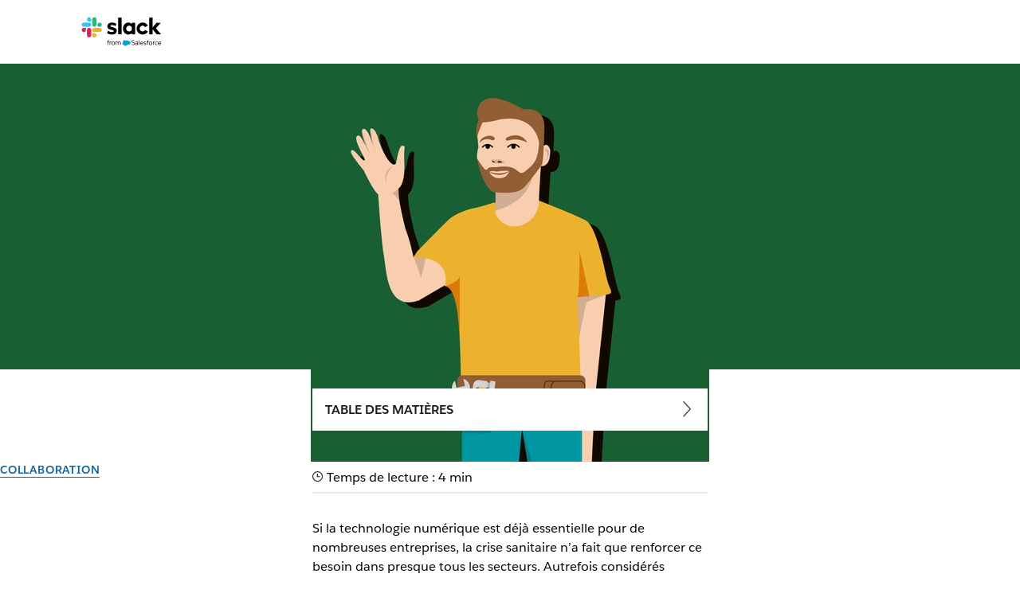

--- FILE ---
content_type: text/html; charset=utf-8
request_url: https://slack.com/intl/fr-fr/blog/collaboration/essential-tools-support-digital-transformation
body_size: 24002
content:
<!DOCTYPE html><html lang="fr-FR" class="" data-cdn="https://a.slack-edge.com/"><head><link rel="preconnect" href="https://d34u8crftukxnk.cloudfront.net"><script type="text/human">
/*

          ++++      :::::                                   LLLLL                                          KKKKK
         ++++++    :::::::                                  LLLLL                                          KKKKK
          +++++    :::::::                                  LLLLL                                          KKKKK
                   :::::::                                  LLLLL                                          KKKKK
    ++++++++++++   :::::::   ::::            sSSSSSSSSs     LLLLL       aAAAAaa AAAAA        ccccccc       KKKKK     KKKKK
   ++++++++++++++  :::::::  ::::::         SSSSSSSSSSSSSs   LLLLL     aAAAAAAAAAAAAAA      CCCCCCCCCCCc    KKKKK    KKKKK
    ++++++++++++    :::::   :::::         SSSSSS    SSSSs   LLLLL    aAAAAAAAAAAAAAAA    cCCCCCCCCCCCCCC   KKKKK  KKKKK
                                          SSSSSs            LLLLL   aAAAAa     AAAAAA    CCCCC     cCCCc   KKKKKKKKKK
   :::::   :::::    +++++++++++++          sSSSSSSSSSs      LLLLL   aAAAA       AAAAA   CCCCC              KKKKKKKKKK
  ::::::  :::::::  +++++++++++++++               sSSSSSs    LLLLL   aAAAAa     aAAAAA   CCCCCC     cCCCc   KKKKKkKKKKK
   ::::   :::::::   +++++++++++++         SSSS     SSSSSs   LLLLL    aAAAAAAAAAAAAAAA    CCCCCcccccCCCCC   KKKKK  KKKKK
          :::::::                         SSSSSSSSSSSSSs    LLLLL     aAAAAAAAAAAAAAA     cCCCCCCCCCCCC    KKKKK    KKKKK
          :::::::  +++++                    sSSSSSSSSSs     LLLLL       aAAAAaa AAAAA       CCCCCCCCc      KKKKK     KKKKK
          :::::::  ++++++
           :::::    ++++


Thanks for taking a peek! Maybe a job is what you seek?
https://slack.com/careers

*/
</script><link rel="canonical" href="https://slack.com/intl/fr-fr/blog/collaboration/essential-tools-support-digital-transformation">

<link rel="alternate" hreflang="de-de" href="https://slack.com/intl/de-de/blog/collaboration/essential-tools-support-digital-transformation">

<link rel="alternate" hreflang="es-es" href="https://slack.com/intl/es-es/blog/collaboration/essential-tools-support-digital-transformation">

<link rel="alternate" hreflang="fr-fr" href="https://slack.com/intl/fr-fr/blog/collaboration/essential-tools-support-digital-transformation">

<link rel="alternate" hreflang="it-it" href="https://slack.com/intl/it-it/blog/collaboration/essential-tools-support-digital-transformation">

<link rel="alternate" hreflang="x-default" href="https://slack.com/blog/collaboration/essential-tools-support-digital-transformation">

<link rel="alternate" hreflang="en-us" href="https://slack.com/blog/collaboration/essential-tools-support-digital-transformation">

<script type="text/javascript" crossorigin="anonymous" src="https://a.slack-edge.com/bv1-13-br/manifest.038fd7fed4f2bf5888ea.marketing.min.js" onload="window._cdn ? _cdn.ok(this, arguments) : null" onerror="window._cdn ? _cdn.failed(this, arguments) : null"></script><script type="text/javascript" crossorigin="anonymous" src="https://a.slack-edge.com/bv1-13-br/marketing-translations_fr-FR.7512a8e9eea88b631e26.min.js" onload="window._cdn ? _cdn.ok(this, arguments) : null" onerror="window._cdn ? _cdn.failed(this, arguments) : null"></script><noscript><meta http-equiv="refresh" content="0; URL=/intl/fr-fr/blog/collaboration/essential-tools-support-digital-transformation?nojsmode=1"></noscript><script type="text/javascript">var safe_hosts = ['app.optimizely.com', 'tinyspeck.dev.slack.com', 'houston-dev.tinyspeck.com', 'houston.tinyspeck.com'];

if (self !== top && safe_hosts.indexOf(top.location.host) === -1) {
	window.document.write(
		'\u003Cstyle>body * {display:none !important;}\u003C/style>\u003Ca href="#" onclick=' +
			'"top.location.href=window.location.href" style="display:block !important;padding:10px">Go to Slack.com\u003C/a>'
	);
}

(function() {
	var timer;
	if (self !== top && safe_hosts.indexOf(top.location.host) === -1) {
		timer = window.setInterval(function() {
			if (window) {
				try {
					var pageEl = document.getElementById('page');
					var clientEl = document.getElementById('client-ui');
					var sectionEls = document.querySelectorAll('nav, header, section');

					pageEl.parentNode.removeChild(pageEl);
					clientEl.parentNode.removeChild(clientEl);
					for (var i = 0; i < sectionEls.length; i++) {
						sectionEls[i].parentNode.removeChild(sectionEls[i]);
					}
					window.TS = null;
					window.TD = null;
					window.clearInterval(timer);
				} catch (e) {}
			}
		}, 200);
	}
})();</script><script>window.GA = window.GA || {};
window.GA.boot_data = window.GA.boot_data || {};
GA.boot_data.xhp = true;
GA.boot_data.version_uid = "852c78b418fe028cc066677eb636752b447cf8ef";
GA.boot_data.environment = "prod";
GA.boot_data.abs_root_url = "https:\/\/slack.com\/";
GA.boot_data.document_referrer = "";

GA.boot_data.anonymous_visitor = false;
GA.boot_data.beacon_timing_url = "https:\/\/slack.com\/beacon\/timing";
GA.boot_data.referral_code = "";
GA.boot_data.auth_cookie_domain = ".slack.com";

GA.boot_data.geo = {"ip":"18.224.215.114","country":"US","is_in_european_union":false,"region":"OH","city":"Columbus","zip":"43215","lat":39.9625,"lon":-83.0061,"metro":535,"country_label":"United States","region_label":"Ohio","country3":"USA","continent":"NA","isp":"Amazon.com"};
GA.boot_data.geocode = "fr-fr";
GA.boot_data.intl_prefix = "\/intl\/fr-fr";
GA.boot_data.request_uri = "\/intl\/fr-fr\/blog\/collaboration\/essential-tools-support-digital-transformation";
GA.boot_data.canonical_web_url = "https:\/\/slack.com\/intl\/fr-fr\/blog\/collaboration\/essential-tools-support-digital-transformation";
GA.boot_data.i18n_locale = "fr-FR";
GA.boot_data.geo_root_url = "https:\/\/slack.com\/intl\/fr-fr\/";

GA.boot_data.is_usa = false;
GA.boot_data.is_spain = false;
GA.boot_data.is_germany = false;
GA.boot_data.is_france = true;
GA.boot_data.is_japan = false;
GA.boot_data.is_europe = false;

GA.boot_data.is_latam = false;
GA.boot_data.is_brazil = false;
GA.boot_data.is_india = false;
GA.boot_data.is_uk = false;

GA.boot_data.is_english = false;
GA.boot_data.is_spanish = false;
GA.boot_data.is_german = false;
GA.boot_data.is_french = true;
GA.boot_data.is_japanese = false;
GA.boot_data.is_portuguese = false;

GA.boot_data.job_board_token = "slack";
GA.boot_data.zd_locale = "en-us";
</script><meta name="facebook-domain-verification" content="chiwsajpoybn2cnqyj9w8mvrey56m0"><script type="text/javascript">
window.dataLayer = window.dataLayer || [];
function gtag(){window.dataLayer.push(arguments);}

gtag('consent', "default", {"ad_storage":"granted","ad_user_data":"granted","ad_personalization":"granted","personalization_storage":"granted","analytics_storage":"granted","functionality_storage":"granted","security_storage":"granted","wait_for_update":1000});

function loadGTM() {
	window.dataLayer.push({
		'gtm.start': Date.now(),
		'event': 'gtm.js',
		'AnalyticsActiveGroups': ",1,2,3,4,",
		'policy_ga_only': false,
	});
	var firstScript = document.getElementsByTagName('script')[0];
	var thisScript = document.createElement('script');
	thisScript.async = true;
	thisScript.src = '//www.googletagmanager.com/gtm.js?id=GTM-KH2LPK';
	firstScript.parentNode.insertBefore(thisScript, firstScript);
}


</script><script src="https://cdn.cookielaw.org/scripttemplates/otSDKStub.js" data-document-language="true" data-domain-script="3bcd90cf-1e32-46d7-adbd-634f66b65b7d"></script><script>window.OneTrustLoaded = true;</script><script>
window.dataLayer = window.dataLayer || [];

function afterConsentScripts() {
	window.TD.analytics.doPush();

	const bottomBannerEl = document.querySelector('.c-announcement-banner-bottom');
	if (bottomBannerEl !== null) {
		bottomBannerEl.classList.remove('c-announcement-banner-bottom-invisible');
	}
}



let initOneTrustReady = false;
let intOneTrustLoaded = false;
function OptanonWrapper() {
	
	if (!intOneTrustLoaded) {
		document.dispatchEvent(new CustomEvent('OneTrustLoaded'));
		intOneTrustLoaded = true;
	}
	window.dataLayer.push({'event': 'OneTrustReady'});
	if (!initOneTrustReady) {
		document.dispatchEvent(new CustomEvent('OneTrustReady'));
		loadGTM();
		initOneTrustReady = true;
	}

	if (!Optanon.GetDomainData().ShowAlertNotice || false) {
		afterConsentScripts();
	} else {
		document.querySelector('#onetrust-accept-btn-handler').focus()
	}
	Optanon.OnConsentChanged(function() {
		afterConsentScripts();
	});

}</script><script>
if (!window.cj) window.cj = {};
cj.sitePage = {"enterpriseId":1568900}
</script><title>Quels sont les outils de transformation digitale ? | Slack</title><meta name="description" content="La transformation digitale est désormais essentielle pour prospérer sur le marché mondial. Quels outils peuvent vous aider à assurer votre compétitivité ?"><meta property="og:type" content="website"><meta property="og:site_name" content="Slack"><meta property="og:title" content="Quels sont les outils de transformation digitale ?"><meta property="og:image" content="https://d34u8crftukxnk.cloudfront.net/slackpress/prod/sites/6/M3A3Unfurl%402x.jpg"><meta property="og:description" content="La transformation digitale est désormais essentielle pour prospérer sur le marché mondial. Quels outils peuvent vous aider à assurer votre compétitivité ?"><meta property="og:url" content="https://slack.com/intl/fr-fr/blog/collaboration/essential-tools-support-digital-transformation"><meta name="twitter:site" content="@slackhq"><meta name="twitter:card" content="summary_large_image"><meta name="twitter:title" content="Quels sont les outils de transformation digitale ?"><meta name="twitter:description" content="La transformation digitale est désormais essentielle pour prospérer sur le marché mondial. Quels outils peuvent vous aider à assurer votre compétitivité ?"><meta name="twitter:image" content="https://d34u8crftukxnk.cloudfront.net/slackpress/prod/sites/6/M3A3Unfurl%402x.jpg"><meta charset="utf-8"><meta name="author" content="Slack"><meta name="viewport" content="width=device-width, initial-scale=1"><meta http-equiv="X-UA-Compatible" content="IE=edge,chrome=1"><meta name="referrer" content="origin-when-cross-origin"><link id="favicon" rel="shortcut icon" href="https://a.slack-edge.com/e6a93c1/img/icons/favicon-32.png" sizes="16x16 32x32 48x48" type="image/png"><link href="https://a.slack-edge.com/bv1-13-br/rollup-style-spacesuit.2143d3e8c39337ef7ce9.min.css" rel="stylesheet" type="text/css" onload="window._cdn ? _cdn.ok(this, arguments) : null" onerror="window._cdn ? _cdn.failed(this, arguments) : null" crossorigin="anonymous"><link href="https://a.slack-edge.com/bv1-13-br/rollup-style-marketing-cms.292a86a60e4886d1ca8e.min.css" rel="stylesheet" type="text/css" onload="window._cdn ? _cdn.ok(this, arguments) : null" onerror="window._cdn ? _cdn.failed(this, arguments) : null" crossorigin="anonymous"><link href="https://a.slack-edge.com/bv1-13-br/rollup-style-product-uis-custom.6656c8e4c1160194e6d2.min.css" rel="stylesheet" type="text/css" onload="window._cdn ? _cdn.ok(this, arguments) : null" onerror="window._cdn ? _cdn.failed(this, arguments) : null" crossorigin="anonymous"><link href="https://a.slack-edge.com/bv1-13-br/rollup-style-product-uis.e5cb75693856e227c94f.min.css" rel="stylesheet" type="text/css" onload="window._cdn ? _cdn.ok(this, arguments) : null" onerror="window._cdn ? _cdn.failed(this, arguments) : null" crossorigin="anonymous"><link href="https://a.slack-edge.com/bv1-13-br/legacy-style-libs-swiper.68da5aa292b00d271877.min.css" rel="stylesheet" type="text/css" onload="window._cdn ? _cdn.ok(this, arguments) : null" onerror="window._cdn ? _cdn.failed(this, arguments) : null" crossorigin="anonymous"><link href="https://a.slack-edge.com/bv1-13-br/marketing-style-page-slackhq-article.d8c1fdb58820292cc564.min.css" rel="stylesheet" type="text/css" onload="window._cdn ? _cdn.ok(this, arguments) : null" onerror="window._cdn ? _cdn.failed(this, arguments) : null" crossorigin="anonymous"><link href="https://a.slack-edge.com/bv1-13-br/marketing-style-page-expanded-nav-es.da0076ff72e2f4ea3fc7.min.css" rel="stylesheet" type="text/css" onload="window._cdn ? _cdn.ok(this, arguments) : null" onerror="window._cdn ? _cdn.failed(this, arguments) : null" crossorigin="anonymous"><link href="https://a.slack-edge.com/bv1-13-br/marketing-style-page-expanded-nav-slackbot.70bff2db76abb07d38ed.min.css" rel="stylesheet" type="text/css" onload="window._cdn ? _cdn.ok(this, arguments) : null" onerror="window._cdn ? _cdn.failed(this, arguments) : null" crossorigin="anonymous"><link href="https://a.slack-edge.com/bv1-13-br/marketing-style-onetrust-banner.80ccb99235027e6690e3.min.css" rel="stylesheet" type="text/css" onload="window._cdn ? _cdn.ok(this, arguments) : null" onerror="window._cdn ? _cdn.failed(this, arguments) : null" crossorigin="anonymous"><style type="text/css">
.c-post *[class^=for_]:not(.for_FR):not(.for_fr-FR),
.c-post .not_for_FR,
.c-post .not_for_fr-FR
{ display: none; }

</style><script></script><script src="https://reveal.clearbit.com/v1/companies/reveal?variable=reveal&amp;authorization=pk_7144fadb90a8fdd9c89e1395ff4171a3" referrerpolicy="origin"></script><script>
if (window.reveal && window.reveal.company) {
	var r = window.reveal;
	window.clearbit_fmt = {
		cb_traffic_type: r.type,
		cb_company_name: r.company.name,
		cb_industry_tags: r.company.tags.join(', '),
		cb_industry_sector: r.company.category.sector,
		cb_industry_group:  r.company.category.industryGroup,
		cb_industry_name: r.company.category.industry,
		cb_industry_sub: r.company.category.subIndustry,
		cb_company_city: r.company.geo.city,
		cb_company_state:r.company.geo.state,
		cb_company_country: r.company.geo.country,
		cb_alexa_us: r.company.metrics.alexaUsRank,
		cb_alexa_global: r.company.metrics.alexaGlobalRank,
		cb_size_employees: r.company.metrics.employees,
		cb_size_range: r.company.metrics.employeesRange,
		cb_size_annual_revenue: r.company.metrics.annualRevenue,
		cb_size_est_revenue: r.company.metrics.estimatedAnnualRevenue,
	}
}

window.optimizely_fmt = {
	"type": "user",
	"attributes": {
		"visitor_uid" : "30e85b35c00f339d7b111d7bd4160744",
		"visitor_type": "prospect",
		"is_first_visit": false,
		"traffic_type": "logged_out",	}
}
if (window.reveal && window.reveal.company) {
	window.dataLayer = window.dataLayer || [];
	window.dataLayer.push(window.clearbit_fmt);
	window.dataLayer.push({event: 'Clearbit'});
}
if (window.reveal && window.reveal.company) {
	for (var p in window.clearbit_fmt) {
		if (window.clearbit_fmt.hasOwnProperty(p)) {
			window.optimizely_fmt.attributes[p] = window.clearbit_fmt[p];
		}
	}
}window.optimizely = window.optimizely || [];
window.optimizely.push({'type':'optOut','isOptOut':false});
window.optimizely.push(window.optimizely_fmt);</script><meta name="robots" content="max-image-preview:large"></head><body class=""><a class="c-button v--primary c-skip-link is-focusable" href="#main_focusable" data-clog-click data-clog-ui-element="link_skip" data-clog-ui-component="inc_skip_link">Passer au contenu principal</a><div id="announce" aria-live="polite" class="u-visually-hidden"></div><header role="banner"><nav class="c-nav c-nav--primary--expanded verbose-lang" role="navigation" aria-label="Navigation principale"><div class="c-nav__row o-nav--primary o-content-container FR"><div class="c-slacklogo"><a data-clog-click data-clog-ui-element="link_home" data-clog-ui-component="inc_header_nav_deux" class="c-slacklogo--white" href="https://slack.com/intl/fr-fr/" aria-label="Slack" data-qa="logo"><img src="https://a.slack-edge.com/38f0e7c/marketing/img/nav/slack-salesforce-logo-nav-white.png" srcset="/marketing/img/nav/slack-salesforce-logo-nav-white.png 1x, /marketing/img/nav/slack-salesforce-logo-nav-white@2x.png 2x" alt="Slack" class="c-slacklogo--white"><img src="https://a.slack-edge.com/38f0e7c/marketing/img/nav/slack-salesforce-logo-nav-black.png" srcset="/marketing/img/nav/slack-salesforce-logo-nav-black.png 1x, /marketing/img/nav/slack-salesforce-logo-nav-black@2x.png 2x" alt="Slack" class="c-slacklogo--color"></a></div><nav class="c-nav__list templates_layout"><ul class="c-extnav-level__0"><li id="nav_features" class="nav_parent nav_parent_l1"><button aria-expanded="false" aria-haspopup="true" tabindex="0" class="dropdown_button" data-clog-click data-clog-ui-element="btn_features_exp_nav" data-clog-ui-component="inc_header_exp_nav"><span class="nav_parent_label nav_parent_label_l1">Fonctionnalités</span></button><ul class="c-extnav-level__1"><li id="nav_features_main" class="nav_parent nav_parent_l2"><ul class="c-extnav-level__2"><li id="nav_features_main_top" class="nav_parent nav_parent_l3 v--mobile-order"><ul class="c-extnav-level__3"><li id="nav_collaboration" class="nav_parent push_down_ai nav_parent_l4"><div class="nav_parent_label nav_parent_label_l4">COLLABORATION</div><ul class="c-extnav-level__4"><li id="link_channels_exp_nav" class="nav_link nav_link_l5"><a href="https://slack.com/intl/fr-fr/features/channels" data-clog-click data-clog-ui-element="link_channels_exp_nav" data-clog-ui-component="inc_header_exp_nav"><div class="nav_link_label"><div>Canaux</div></div><div class="nav_link_sublabel">Organiser les équipes et les tâches</div></a></li><li id="link_connect_exp_nav" class="nav_link nav_link_l5"><a href="https://slack.com/intl/fr-fr/connect" data-clog-click data-clog-ui-element="link_connect_exp_nav" data-clog-ui-component="inc_header_exp_nav"><div class="nav_link_label"><div>Slack Connect</div></div><div class="nav_link_sublabel">Travailler avec des partenaires externes</div></a></li><li id="link_messaging_exp_nav" class="nav_link nav_link_l5"><a href="https://slack.com/intl/fr-fr/team-chat" data-clog-click data-clog-ui-element="link_messaging_exp_nav" data-clog-ui-component="inc_header_exp_nav"><div class="nav_link_label"><div>Messagerie</div></div><div class="nav_link_sublabel">Discuter avec votre équipe</div></a></li><li id="link_huddles_exp_nav" class="nav_link nav_link_l5"><a href="https://slack.com/intl/fr-fr/features/huddles" data-clog-click data-clog-ui-element="link_huddles_exp_nav" data-clog-ui-component="inc_header_exp_nav"><div class="nav_link_label"><div>Appels d’équipe</div></div><div class="nav_link_sublabel">Participer à des réunions audio et vidéo</div></a></li><li id="link_clips_exp_nav" class="nav_link nav_link_l5"><a href="https://slack.com/intl/fr-fr/features/clips" data-clog-click data-clog-ui-element="link_clips_exp_nav" data-clog-ui-component="inc_header_exp_nav"><div class="nav_link_label"><div>Clips</div></div><div class="nav_link_sublabel">Enregistrer et partager des mises à jour</div></a></li></ul></li><li id="nav_crm" class="nav_parent push_down_ai nav_parent_l4"><div class="nav_parent_label nav_parent_label_l4">CRM</div><ul class="c-extnav-level__4"><li id="link_crm_exp_nav" class="nav_link nav_link_l5"><a href="https://slack.com/intl/fr-fr/features/crm" data-clog-click data-clog-ui-element="link_crm_exp_nav" data-clog-ui-component="inc_header_exp_nav"><div class="nav_link_label"><div>Salesforce dans Slack</div></div><div class="nav_link_sublabel">Intégrez Salesforce dans le flux de votre travail</div></a></li></ul></li><li id="nav_project_management" class="nav_parent push_down_ai nav_parent_l4"><div class="nav_parent_label nav_parent_label_l4">GESTION DE PROJET</div><ul class="c-extnav-level__4"><li id="link_templates_exp_nav" class="nav_link nav_link_l5"><a href="https://slack.com/intl/fr-fr/templates" data-clog-click data-clog-ui-element="link_templates_exp_nav" data-clog-ui-component="inc_header_exp_nav"><div class="nav_link_label"><div>Modèles</div></div><div class="nav_link_sublabel">Démarrez rapidement n’importe quelle tâche</div></a></li><li id="link_canvas_exp_nav" class="nav_link nav_link_l5"><a href="https://slack.com/intl/fr-fr/features/canvas" data-clog-click data-clog-ui-element="link_canvas_exp_nav" data-clog-ui-component="inc_header_exp_nav"><div class="nav_link_label"><div>Canevas</div></div><div class="nav_link_sublabel">Créer des documents détaillés et flexibles</div></a></li><li id="link_lists_nav" class="nav_link nav_link_l5"><a href="https://slack.com/intl/fr-fr/features/task-list" data-clog-click data-clog-ui-element="link_lists_nav" data-clog-ui-component="inc_header_exp_nav"><div class="nav_link_label"><div>Listes</div></div><div class="nav_link_sublabel">Organiser, suivre et gérer les projets</div></a></li><li id="link_file_sharing_exp_nav" class="nav_link nav_link_l5"><a href="https://slack.com/intl/fr-fr/document-sharing" data-clog-click data-clog-ui-element="link_file_sharing_exp_nav" data-clog-ui-component="inc_header_exp_nav"><div class="nav_link_label"><div>Partage de fichiers</div></div><div class="nav_link_sublabel">Intégrer des fichiers à vos flux de travail</div></a></li></ul></li><li id="nav_platform" class="nav_parent push_down_ai nav_parent_l4"><div class="nav_parent_label nav_parent_label_l4">PLATE-FORME</div><ul class="c-extnav-level__4"><li id="link_agentic_platform_exp_nav" class="nav_link nav_link_l5"><a href="https://slack.com/intl/fr-fr/features/agentic-platform" data-clog-click data-clog-ui-element="link_agentic_platform_exp_nav" data-clog-ui-component="inc_header_exp_nav"><div class="nav_link_label"><div>Plate-forme agentique</div></div><div class="nav_link_sublabel">Personnalisez, développez et unifiez votre pile technologique dans Slack</div></a></li><li id="link_integrations_exp_nav" class="nav_link nav_link_l5"><a href="https://slack.com/intl/fr-fr/integrations" data-clog-click data-clog-ui-element="link_integrations_exp_nav" data-clog-ui-component="inc_header_exp_nav"><div class="nav_link_label"><div>Applis et intégrations</div></div><div class="nav_link_sublabel">Associez vos outils à Slack</div></a></li><li id="link_workflow_builder_exp_nav" class="nav_link nav_link_l5"><a href="https://slack.com/intl/fr-fr/features/workflow-automation" data-clog-click data-clog-ui-element="link_workflow_builder_exp_nav" data-clog-ui-component="inc_header_exp_nav"><div class="nav_link_label"><div>Générateur de flux de travail</div></div><div class="nav_link_sublabel">Automatiser les tâches quotidiennes</div></a></li></ul></li><li id="nav_intelligence" class="nav_parent push_down_ai nav_parent_l4"><div class="nav_parent_label nav_parent_label_l4">INFORMATIONS</div><ul class="c-extnav-level__4"><li id="link_features_ai_exp_nav" class="nav_link nav_link_l5"><a href="https://slack.com/intl/fr-fr/features/ai" data-clog-click data-clog-ui-element="link_features_ai_exp_nav" data-clog-ui-component="inc_header_exp_nav"><div class="nav_link_label"><img class="nav_std_icon" src="https://a.slack-edge.com/7d8fca7/marketing/img/nav/ai-sparkles.svg" alt=""><div>IA dans Slack</div></div><div class="nav_link_sublabel">Gagnez du temps et travaillez plus efficacement grâce à une IA puissante et simple.</div></a></li><li id="link_features_slackbot_exp_nav" class="nav_link nav_link_l5"><a href="https://slack.com/intl/fr-fr/features/slackbot" data-clog-click data-clog-ui-element="link_features_slackbot_exp_nav" data-clog-ui-component="inc_header_exp_nav"><div class="nav_link_label"><img class="nav_std_icon" src="https://a.slack-edge.com/b518216/marketing/img/nav/slackbot-nav-icon.svg" alt=""><div>Slackbot</div></div><div class="nav_link_sublabel">Boostez votre productivité avec un agent IA personnel</div></a></li><li id="link_features_agentforce_exp_nav" class="nav_link nav_link_l5"><a href="https://slack.com/intl/fr-fr/ai-agents" data-clog-click data-clog-ui-element="link_features_agentforce_exp_nav" data-clog-ui-component="inc_header_exp_nav"><div class="nav_link_label"><div>Agentforce</div></div><div class="nav_link_sublabel">Renforcez votre équipe grâce aux agents IA dans Slack</div></a></li><li id="link_features_enterprise_search_nav" class="nav_link nav_link_l5"><a href="https://slack.com/intl/fr-fr/features/enterprise-search" data-clog-click data-clog-ui-element="link_enterprise_search_exp_nav" data-clog-ui-component="inc_header_exp_nav"><div class="nav_link_label"><div>Recherche d’entreprise</div></div><div class="nav_link_sublabel">Trouvez tout, à partir d’une barre de recherche unique</div></a></li></ul></li><li id="nav_admin" class="nav_parent push_down_ai nav_parent_l4"><div class="nav_parent_label nav_parent_label_l4">ADMINISTRATION ET SÉCURITÉ</div><ul class="c-extnav-level__4"><li id="link_security_enterprise_platform_exp_nav" class="nav_link nav_link_l5"><a href="https://slack.com/intl/fr-fr/trust/security" data-clog-click data-clog-ui-element="link_security_enterprise_platform_exp_nav" data-clog-ui-component="inc_header_exp_nav"><div class="nav_link_label"><div>Sécurité</div></div><div class="nav_link_sublabel">Protéger les données, assurer la conformité</div></a></li><li id="link_ekm_exp_nav" class="nav_link nav_link_l5"><a href="https://slack.com/intl/fr-fr/enterprise-key-management" data-clog-click data-clog-ui-element="link_ekm_exp_nav" data-clog-ui-component="inc_header_exp_nav"><div class="nav_link_label"><div>Gestion des clés de chiffrement Slack Enterprise (Slack EKM)</div></div><div class="nav_link_sublabel">Contrôler et révoquer les accès</div></a></li><li id="link_atlas_exp_nav" class="nav_link nav_link_l5"><a href="https://slack.com/intl/fr-fr/atlas" data-clog-click data-clog-ui-element="link_atlas_exp_nav" data-clog-ui-component="inc_header_exp_nav"><div class="nav_link_label"><div>Atlas Slack</div></div><div class="nav_link_sublabel">Découvrir des profils et organigrammes détaillés</div></a></li></ul></li></ul></li><li id="nav_features_main_bottom" class="nav_parent nav_parent_l3"><ul class="c-extnav-level__3"><li id="features-get-demo" class="nav_cta"><a class="nav_cta_link" href="http://slack.com/demo" data-clog-click data-clog-ui-element="link_demo_exp_nav" data-clog-ui-component="inc_header_exp_nav">Regarder la démo</a></li><li id="features-download-slack" class="nav_cta"><a class="nav_cta_link" href="/get" data-clog-click data-clog-ui-element="link_download_exp_nav" data-clog-ui-component="inc_header_exp_nav" data-gtm-click="custEv_downloads_page_mac">Télécharger Slack</a><img class="nav_cta_icon" src="https://a.slack-edge.com/fd21de4/marketing/img/nav/download.svg" alt=""></li></ul></li></ul></li><li id="nav_features_side" class="nav_parent nav_parent_l2"><div class="nav_parent_label nav_parent_label_l2">Marketplace Slack</div><ul class="c-extnav-level__2"><li id="nav_features_side_top" class="nav_parent nav_parent_l3"><ul class="c-extnav-level__3"><li id="featured_story_marketplace_features_exp_nav" class="nav_story"><a href="https://slack.com/intl/fr-fr/marketplace" data-clog-click data-clog-ui-element="link_featured_story_marketplace_features_exp_nav" data-clog-ui-component="inc_header_exp_nav"><div class="nav_story_content"><img src="https://a.slack-edge.com/11136b7/marketing/img/nav/img-marketplace-nav.jpg" class="nav_story_img" alt=""><div class="nav_story_label">Trouvez les agents et les applications qui répondront aux besoins de votre équipe.</div><div class="nav_story_sublabel o-section--feature__link">Parcourir Marketplace</div></div></a></li></ul></li><li id="nav_features_side_bottom" class="nav_parent nav_parent_l3"><ul class="c-extnav-level__3"><li id="link_what_is_slack_exp_nav" class="nav_sidebar_label"><a class="nav_sidebar_link" href="https://slack.com/intl/fr-fr/resources/why-use-slack/what-is-slack-and-how-does-it-work" data-clog-click data-clog-ui-element="link_what_is_slack_exp_nav" data-clog-ui-component="inc_header_exp_nav">Qu’est-ce que Slack ?</a></li><li id="link_slack_vs_email_exp_nav" class="nav_sidebar_label"><a class="nav_sidebar_link" href="https://slack.com/intl/fr-fr/why/slack-vs-email" data-clog-click data-clog-ui-element="link_slack_vs_email_exp_nav" data-clog-ui-component="inc_header_exp_nav">Slack vs E-mail</a></li><li id="link_accessibility_exp_nav" class="nav_sidebar_label"><a class="nav_sidebar_link" href="https://slack.com/intl/fr-fr/accessibility" data-clog-click data-clog-ui-element="link_accessibility_exp_nav" data-clog-ui-component="inc_header_exp_nav">Accessibilité</a></li></ul></li></ul></li></ul></li><li id="nav_solutions" class="nav_parent nav_parent_l1"><button aria-expanded="false" aria-haspopup="true" tabindex="0" class="dropdown_button" data-clog-click data-clog-ui-element="btn_solutions_exp_nav" data-clog-ui-component="inc_header_exp_nav"><span class="nav_parent_label nav_parent_label_l1">Solutions</span></button><ul class="c-extnav-level__1"><li id="nav_solutions_main" class="nav_parent nav_parent_l2"><ul class="c-extnav-level__2"><li id="nav_solutions_main_top" class="nav_parent nav_parent_l3"><ul class="c-extnav-level__3"><li id="nav_department" class="nav_parent push_down_ai nav_parent_l4"><div class="nav_parent_label nav_parent_label_l4">PAR SERVICE</div><ul class="c-extnav-level__4"><li id="link_engineering_exp_nav" class="nav_link nav_link_l5"><a href="https://slack.com/intl/fr-fr/solutions/engineering" data-clog-click data-clog-ui-element="link_engineering_exp_nav" data-clog-ui-component="inc_header_exp_nav"><div class="nav_link_label"><div>Ingénierie</div></div></a></li><li id="link_it_exp_nav" class="nav_link nav_link_l5"><a href="https://slack.com/intl/fr-fr/solutions/information-technology" data-clog-click data-clog-ui-element="link_it_exp_nav" data-clog-ui-component="inc_header_exp_nav"><div class="nav_link_label"><div>Informatique</div></div></a></li><li id="link_customer_service_exp_nav" class="nav_link nav_link_l5"><a href="https://slack.com/intl/fr-fr/solutions/customer-service" data-clog-click data-clog-ui-element="link_customer_service_exp_nav" data-clog-ui-component="inc_header_exp_nav"><div class="nav_link_label"><div>Service client</div></div></a></li><li id="link_sales_exp_nav" class="nav_link nav_link_l5"><a href="https://slack.com/intl/fr-fr/solutions/sales" data-clog-click data-clog-ui-element="link_sales_exp_nav" data-clog-ui-component="inc_header_exp_nav"><div class="nav_link_label"><div>Ventes</div></div></a></li><li id="link_project_management_exp_nav" class="nav_link nav_link_l5"><a href="https://slack.com/intl/fr-fr/solutions/project-management" data-clog-click data-clog-ui-element="link_project_management_exp_nav" data-clog-ui-component="inc_header_exp_nav"><div class="nav_link_label"><div>Gestion de projet</div></div></a></li><li id="link_marketing_exp_nav" class="nav_link nav_link_l5"><a href="https://slack.com/intl/fr-fr/solutions/marketing" data-clog-click data-clog-ui-element="link_marketing_exp_nav" data-clog-ui-component="inc_header_exp_nav"><div class="nav_link_label"><div>Marketing</div></div></a></li><li id="link_hr_exp_nav" class="nav_link nav_link_l5"><a href="https://slack.com/intl/fr-fr/solutions/human-resources" data-clog-click data-clog-ui-element="link_hr_exp_nav" data-clog-ui-component="inc_header_exp_nav"><div class="nav_link_label"><div>Ressources humaines</div></div></a></li><li id="link_security_solutions_exp_nav" class="nav_link nav_link_l5"><a href="https://slack.com/intl/fr-fr/solutions/security" data-clog-click data-clog-ui-element="link_security_solutions_exp_nav" data-clog-ui-component="inc_header_exp_nav"><div class="nav_link_label"><div>Sécurité</div></div></a></li></ul></li><li id="nav_industry" class="nav_parent push_down_ai nav_parent_l4"><div class="nav_parent_label nav_parent_label_l4">PAR SECTEUR</div><ul class="c-extnav-level__4"><li id="link_mae_exp_nav" class="nav_link nav_link_l5"><a href="https://slack.com/intl/fr-fr/solutions/manufacturing" data-clog-click data-clog-ui-element="link_mae_exp_nav" data-clog-ui-component="inc_header_exp_nav"><div class="nav_link_label"><div>Production, automobile et énergie</div></div></a></li><li id="link_technology_exp_nav" class="nav_link nav_link_l5"><a href="https://slack.com/intl/fr-fr/solutions/technology" data-clog-click data-clog-ui-element="link_technology_exp_nav" data-clog-ui-component="inc_header_exp_nav"><div class="nav_link_label"><div>Technologie</div></div></a></li><li id="link_media_exp_nav" class="nav_link nav_link_l5"><a href="https://slack.com/intl/fr-fr/solutions/media" data-clog-click data-clog-ui-element="link_media_exp_nav" data-clog-ui-component="inc_header_exp_nav"><div class="nav_link_label"><div>Médias</div></div></a></li><li id="link_small_business_exp_nav" class="nav_link nav_link_l5"><a href="https://slack.com/intl/fr-fr/solutions/small-business" data-clog-click data-clog-ui-element="link_small_business_exp_nav" data-clog-ui-component="inc_header_exp_nav"><div class="nav_link_label"><div>Petite entreprise</div></div></a></li><li id="link_financial_services_exp_nav" class="nav_link nav_link_l5"><a href="https://slack.com/intl/fr-fr/solutions/financial-services" data-clog-click data-clog-ui-element="link_financial_services_exp_nav" data-clog-ui-component="inc_header_exp_nav"><div class="nav_link_label"><div>Services financiers</div></div></a></li><li id="link_retail_exp_nav" class="nav_link nav_link_l5"><a href="https://slack.com/intl/fr-fr/solutions/retail" data-clog-click data-clog-ui-element="link_retail_exp_nav" data-clog-ui-component="inc_header_exp_nav"><div class="nav_link_label"><div>Vente au détail</div></div></a></li><li id="link_education_exp_nav" class="nav_link nav_link_l5"><a href="https://slack.com/intl/fr-fr/solutions/distance-learning" data-clog-click data-clog-ui-element="link_education_exp_nav" data-clog-ui-component="inc_header_exp_nav"><div class="nav_link_label"><div>Enseignement</div></div></a></li><li id="link_healthcare_exp_nav" class="nav_link nav_link_l5"><a href="https://slack.com/intl/fr-fr/solutions/healthcare" data-clog-click data-clog-ui-element="link_healthcare_exp_nav" data-clog-ui-component="inc_header_exp_nav"><div class="nav_link_label"><div>Santé et sciences de la vie</div></div></a></li></ul></li></ul></li><li id="nav_solutions_main_bottom" class="nav_parent nav_parent_l3"><ul class="c-extnav-level__3"><li id="solutions-get-demo" class="nav_cta"><a class="nav_cta_link" href="http://slack.com/demo" data-clog-click data-clog-ui-element="link_demo_exp_nav" data-clog-ui-component="inc_header_exp_nav">Regarder la démo</a></li><li id="solutions-download-slack" class="nav_cta"><a class="nav_cta_link" href="/get" data-clog-click data-clog-ui-element="link_download_exp_nav" data-clog-ui-component="inc_header_exp_nav" data-gtm-click="custEv_downloads_page_mac">Télécharger Slack</a><img class="nav_cta_icon" src="https://a.slack-edge.com/fd21de4/marketing/img/nav/download.svg" alt=""></li><li id="solutions-see-all" class="nav_cta"><a class="nav_cta_link" href="/solutions" data-clog-click data-clog-ui-element="link_solutions_exp_nav" data-clog-ui-component="inc_header_exp_nav">Découvrir toutes les solutions</a></li></ul></li></ul></li><li id="nav_solutions_side" class="nav_parent nav_parent_l2"><div class="nav_parent_label nav_parent_label_l2">GALERIE DE MODÈLES</div><ul class="c-extnav-level__2"><li id="nav_solutions_side_top" class="nav_parent nav_parent_l3"><ul class="c-extnav-level__3"><li id="featured_story_solutions" class="nav_story"><a href="https://slack.com/intl/fr-fr/templates/gallery" data-clog-click data-clog-ui-element="link_templates_exp_nav" data-clog-ui-component="inc_header_exp_nav"><div class="nav_story_content"><img src="https://a.slack-edge.com/e1ed284/marketing/img/nav/feature-template-gallery@2x.jpg" class="nav_story_img" alt=""><div class="nav_story_label">Commencez à travailler rapidement avec des modèles préconçus pour exécuter toutes les tâches.</div><div class="nav_story_sublabel o-section--feature__link">Afficher tous les modèles</div></div></a></li></ul></li><li id="nav_solutions_side_bottom" class="nav_parent nav_parent_l3"><ul class="c-extnav-level__3"><li id="link_task_management_exp_nav" class="nav_sidebar_label"><a class="nav_sidebar_link" href="https://slack.com/intl/fr-fr/solutions/task-management" data-clog-click data-clog-ui-element="link_task_management_exp_nav" data-clog-ui-component="inc_header_exp_nav">Gestion des tâches</a></li><li id="link_scale_exp_nav" class="nav_sidebar_label"><a class="nav_sidebar_link" href="https://slack.com/intl/fr-fr/scale" data-clog-click data-clog-ui-element="link_scale_exp_nav" data-clog-ui-component="inc_header_exp_nav">Évolutivité</a></li><li id="link_engagement_exp_nav" class="nav_sidebar_label"><a class="nav_sidebar_link" href="https://slack.com/engage-users" data-clog-click data-clog-ui-element="link_engagement_exp_nav" data-clog-ui-component="inc_header_exp_nav">Investissement personnel</a></li><li id="link_trust_exp_nav" class="nav_sidebar_label"><a class="nav_sidebar_link" href="https://slack.com/intl/fr-fr/trust" data-clog-click data-clog-ui-element="link_trust_exp_nav" data-clog-ui-component="inc_header_exp_nav">Confiance</a></li></ul></li></ul></li></ul></li><li id="nav_enterprise" class="nav_link nav_link_l1"><a href="https://slack.com/intl/fr-fr/enterprise" data-clog-click data-clog-ui-element="link_enterprise_exp_nav" data-clog-ui-component="inc_header_exp_nav"><div class="nav_link_label"><div>Entreprise</div></div></a></li><li id="nav_resources" class="nav_parent nav_parent_l1"><button aria-expanded="false" aria-haspopup="true" tabindex="0" class="dropdown_button" data-clog-click data-clog-ui-element="btn_resources_exp_nav" data-clog-ui-component="inc_header_exp_nav"><span class="nav_parent_label nav_parent_label_l1">Ressources</span></button><ul class="c-extnav-level__1"><li id="nav_resources_main" class="nav_parent nav_parent_l2"><ul class="c-extnav-level__2"><li id="nav_resources_main_top" class="nav_parent nav_parent_l3"><ul class="c-extnav-level__3"><li id="link_resources_exp_nav" class="nav_link nav_link_l4"><a href="https://slack.com/intl/fr-fr/resources" data-clog-click data-clog-ui-element="link_resources_exp_nav" data-clog-ui-component="inc_header_exp_nav"><div class="nav_link_label"><div>Bibliothèque des ressources</div></div></a></li><li id="link_innovations_exp_nav" class="nav_link nav_link_l4"><a href="https://slack.com/intl/fr-fr/innovations" data-clog-click data-clog-ui-element="link_whats_new_exp_nav" data-clog-ui-component="inc_header_exp_nav"><div class="nav_link_label"><div>Nouveautés</div></div></a></li><li id="link_watch_demo_exp_nav" class="nav_link nav_link_l4"><a href="http://slack.com/demo" data-clog-click data-clog-ui-element="link_watch_demo_exp_nav" data-clog-ui-component="inc_header_exp_nav"><div class="nav_link_label"><div>Regarder la démo</div></div></a></li><li id="link_events_exp_nav" class="nav_link nav_link_l4"><a href="https://slack.com/intl/fr-fr/events" data-clog-click data-clog-ui-element="link_events_exp_nav" data-clog-ui-component="inc_header_exp_nav"><div class="nav_link_label"><div>Événements</div></div></a></li><li id="link_developers_exp_nav" class="nav_link nav_link_l4"><a href="https://api.slack.com" data-clog-click data-clog-ui-element="link_developers_exp_nav" data-clog-ui-component="inc_header_exp_nav"><div class="nav_link_label"><div>Développeurs</div></div></a></li><li id="link_partners_exp_nav" class="nav_link nav_link_l4"><a href="https://slack.com/intl/fr-fr/partners" data-clog-click data-clog-ui-element="link_partners_exp_nav" data-clog-ui-component="inc_header_exp_nav"><div class="nav_link_label"><div>Partenaires</div></div></a></li><li id="link_customer_stories_exp_nav" class="nav_link nav_link_l4"><a href="https://slack.com/intl/fr-fr/customer-stories" data-clog-click data-clog-ui-element="link_customer_stories_exp_nav" data-clog-ui-component="inc_header_exp_nav"><div class="nav_link_label"><div>Témoignages de clients</div></div></a></li><li id="link_community_exp_nav" class="nav_link nav_link_l4"><a href="https://slack.com/intl/fr-fr/community" data-clog-click data-clog-ui-element="link_community_exp_nav" data-clog-ui-component="inc_header_exp_nav"><div class="nav_link_label"><div>Communauté</div></div></a></li><li id="link_slack_certified_exp_nav" class="nav_link nav_link_l4"><a href="https://slackcertified.com" data-clog-click data-clog-ui-element="link_slack_certified_exp_nav" data-clog-ui-component="inc_header_exp_nav"><div class="nav_link_label"><div>Certification de Slack</div></div></a></li><li id="link_blog_exp_nav" class="nav_link nav_link_l4"><a href="https://slack.com/intl/fr-fr/blog" data-clog-click data-clog-ui-element="link_blog_exp_nav" data-clog-ui-component="inc_header_exp_nav"><div class="nav_link_label"><div>Blog</div></div></a></li><li id="link_app_directory_exp_nav" class="nav_link nav_link_l4"><a href="https://slack.com/marketplace" data-clog-click data-clog-ui-element="link_apps_exp_nav" data-clog-ui-component="inc_header_exp_nav"><div class="nav_link_label"><div>Marketplace Slack</div></div></a></li></ul></li><li id="nav_resources_main_bottom" class="nav_parent nav_parent_l3"><ul class="c-extnav-level__3"><li id="resources-get-demo" class="nav_cta"><a class="nav_cta_link" href="http://slack.com/demo" data-clog-click data-clog-ui-element="link_demo_exp_nav" data-clog-ui-component="inc_header_exp_nav">Regarder la démo</a></li><li id="resources-download-slack" class="nav_cta"><a class="nav_cta_link" href="/get" data-clog-click data-clog-ui-element="link_download_exp_nav" data-clog-ui-component="inc_header_exp_nav" data-gtm-click="custEv_downloads_page_mac">Télécharger Slack</a><img class="nav_cta_icon" src="https://a.slack-edge.com/fd21de4/marketing/img/nav/download.svg" alt=""></li></ul></li></ul></li><li id="nav_resources_side" class="nav_parent nav_parent_l2"><div class="nav_parent_label nav_parent_label_l2">INCLUS</div><ul class="c-extnav-level__2"><li id="nav_resources_side_top" class="nav_parent nav_parent_l3"><ul class="c-extnav-level__3"><li id="featured_story_resources" class="nav_story"><a href="https://slack.com/intl/fr-fr/resources/why-use-slack/state-of-work" data-clog-click data-clog-ui-element="link_state_of_work_exp_nav" data-clog-ui-component="inc_header_exp_nav"><div class="nav_story_content"><img src="https://a.slack-edge.com/9bb0396/marketing/img/nav/nav-state-of-work@2x.jpg" class="nav_story_img" alt=""><div class="nav_story_label">Évaluez la productivité grâce au rapport sur l’État du travail</div><div class="nav_story_sublabel o-section--feature__link">Lire maintenant</div></div></a></li></ul></li><li id="nav_resources_side_bottom" class="nav_parent nav_parent_l3"><ul class="c-extnav-level__3"><li id="link_help_exp_nav" class="nav_sidebar_label"><a class="nav_sidebar_link" href="https://slack.com/intl/fr-fr/help" data-clog-click data-clog-ui-element="link_help_exp_nav" data-clog-ui-component="inc_header_exp_nav">Centre d’assistance</a></li><li id="link_customer_support_exp_nav" class="nav_sidebar_label"><a class="nav_sidebar_link" href="https://slack.com/intl/fr-fr/help/requests/new" data-clog-click data-clog-ui-element="link_customer_support_exp_nav" data-clog-ui-component="inc_header_exp_nav">Assistance client</a></li></ul></li></ul></li></ul></li><li id="nav_pricing" class="nav_link nav_link_l1"><a href="https://slack.com/intl/fr-fr/pricing" data-clog-click data-clog-ui-element="link_pricing_exp_nav" data-clog-ui-component="inc_header_exp_nav"><div class="nav_link_label"><div>Tarifs</div></div></a></li></ul><div class="c-nav--signed-out"><a href="https://slack.com/signin" class=" c-nav--signed-out__link" data-clog-click data-clog-ui-element="link_sign_in_nav" data-clog-ui-component="inc_header_nav_deux" data-qa="link_sign_in_nav">Connexion</a><a href="https://slack.com/intl/fr-fr/contact-sales?category=collaboration&amp;slug=essential-tools-support-digital-transformation" class="c-button v--secondary v--left search-hide-element c-nav--signed-out__contact_sales v--prospect" data-gtm-click="ContactSales" data-clog-click data-clog-ui-element="link_contact_sales" data-clog-ui-component="inc_header_nav_deux" data-qa="link_contact_sales">Demander une démo</a><a href="https://slack.com/get-started?entry_point=nav_menu" class="c-button v--primary v--left" data-gtm-click="SignUp" data-clog-click data-clog-ui-element="link_get_started" data-clog-ui-component="inc_header_nav_deux" data-qa="cta_get_started">Démarrer</a></div></nav><div class="c-button__nav-primary-tablet"><a href="https://slack.com/get-started?entry_point=nav_menu" class="c-button v--primary v--left c-button__nav-primary-tablet" data-gtm-click="SignUp" data-clog-click data-clog-ui-element="link_get_started" data-clog-ui-component="inc_header_nav_deux" data-qa="cta_get_started">Démarrer</a><button id="nav_menu_btn" aria-label="Menu" class="nav_menu_btn c-nav__icon v--menu u-border-radius--none" data-clog-click data-clog-ui-element="btn_menu" data-clog-ui-component="inc_header_nav_deux"><svg width="24" height="12" viewBox="0 0 16 12" fill="none" xmlns="http://www.w4.org/2000/svg"><path d="M1.52 2C1.22667 2 0.983333 1.90667 0.79 1.72C0.596667 1.52667 0.5 1.28667 0.5 1C0.5 0.713334 0.596667 0.476667 0.79 0.290001C0.983333 0.0966671 1.22667 0 1.52 0H16.48C16.7733 0 17.0167 0.0966671 17.21 0.290001C17.4033 0.476667 17.5 0.713334 17.5 1C17.5 1.28667 17.4033 1.52667 17.21 1.72C17.0167 1.90667 16.7733 2 16.48 2H1.52ZM1.52 7C1.22667 7 0.983333 6.90667 0.79 6.72C0.596667 6.52667 0.5 6.28667 0.5 6C0.5 5.71333 0.596667 5.47667 0.79 5.29C0.983333 5.09667 1.22667 5 1.52 5H16.48C16.7733 5 17.0167 5.09667 17.21 5.29C17.4033 5.47667 17.5 5.71333 17.5 6C17.5 6.28667 17.4033 6.52667 17.21 6.72C17.0167 6.90667 16.7733 7 16.48 7H1.52ZM1.52 12C1.22667 12 0.983333 11.9067 0.79 11.72C0.596667 11.5267 0.5 11.2867 0.5 11C0.5 10.7133 0.596667 10.4767 0.79 10.29C0.983333 10.0967 1.22667 10 1.52 10H16.48C16.7733 10 17.0167 10.0967 17.21 10.29C17.4033 10.4767 17.5 10.7133 17.5 11C17.5 11.2867 17.4033 11.5267 17.21 11.72C17.0167 11.9067 16.7733 12 16.48 12H1.52Z" fill="#1D1C1D"></path></svg></button></div></div></nav><nav id="main_nav" class="c-nav__mobile v--primary is-hidden expanded" role="navigation" aria-label="Navigation principale"><div class="c-nav__toolbar v--top"><button class="c-nav__back hidden" data-clog-click data-clog-ui-element="btn_back" data-clog-ui-component="inc_mobile_nav_deux">Retour</button><a class="c-nav__logo" href="https://slack.com/intl/fr-fr/" data-clog-click data-clog-ui-element="link_home" data-clog-ui-component="inc_mobile_nav_deux"><img src="https://a.slack-edge.com/38f0e7c/marketing/img/nav/slack-salesforce-logo-nav-black.png" srcset="/marketing/img/nav/slack-salesforce-logo-nav-black.png 1x, /marketing/img/nav/slack-salesforce-logo-nav-black@2x.png 2x" alt="Slack" class="c-slacklogo--color"></a><button id="nav_close_btn" aria-label="Fermer la navigation" class="c-nav__icon v--close" data-clog-click data-clog-ui-element="btn_close" data-clog-ui-component="inc_mobile_nav_deux"><img src="https://a.slack-edge.com/08a75f1/marketing/img/nav/mobile-opened.svg" alt="Fermer la navigation"></button></div><div class="c-nav__scroller"><nav class="c-nav__list"><ul class="c-extnav-level__0"><li id="nav_features-mobile" class="nav_parent nav_parent_l1"><button aria-expanded="false" aria-haspopup="true" tabindex="0" class="dropdown_button" data-clog-click data-clog-ui-element="btn_features_exp_nav" data-clog-ui-component="inc_header_exp_nav"><span class="nav_parent_label nav_parent_label_l1">Fonctionnalités</span></button><ul class="c-extnav-level__1"><li id="nav_features_main-mobile" class="nav_parent nav_parent_l2"><ul class="c-extnav-level__2"><li id="nav_features_main_top-mobile" class="nav_parent nav_parent_l3 v--mobile-order"><ul class="c-extnav-level__3"><li id="nav_collaboration-mobile" class="nav_parent push_down_ai nav_parent_l4"><div class="nav_parent_label nav_parent_label_l4">COLLABORATION</div><ul class="c-extnav-level__4"><li id="link_channels_exp_nav-mobile" class="nav_link nav_link_l5"><a href="https://slack.com/intl/fr-fr/features/channels" data-clog-click data-clog-ui-element="link_channels_exp_nav" data-clog-ui-component="inc_header_exp_nav"><div class="nav_link_label"><div>Canaux</div></div><div class="nav_link_sublabel">Organiser les équipes et les tâches</div></a></li><li id="link_connect_exp_nav-mobile" class="nav_link nav_link_l5"><a href="https://slack.com/intl/fr-fr/connect" data-clog-click data-clog-ui-element="link_connect_exp_nav" data-clog-ui-component="inc_header_exp_nav"><div class="nav_link_label"><div>Slack Connect</div></div><div class="nav_link_sublabel">Travailler avec des partenaires externes</div></a></li><li id="link_messaging_exp_nav-mobile" class="nav_link nav_link_l5"><a href="https://slack.com/intl/fr-fr/team-chat" data-clog-click data-clog-ui-element="link_messaging_exp_nav" data-clog-ui-component="inc_header_exp_nav"><div class="nav_link_label"><div>Messagerie</div></div><div class="nav_link_sublabel">Discuter avec votre équipe</div></a></li><li id="link_huddles_exp_nav-mobile" class="nav_link nav_link_l5"><a href="https://slack.com/intl/fr-fr/features/huddles" data-clog-click data-clog-ui-element="link_huddles_exp_nav" data-clog-ui-component="inc_header_exp_nav"><div class="nav_link_label"><div>Appels d’équipe</div></div><div class="nav_link_sublabel">Participer à des réunions audio et vidéo</div></a></li><li id="link_clips_exp_nav-mobile" class="nav_link nav_link_l5"><a href="https://slack.com/intl/fr-fr/features/clips" data-clog-click data-clog-ui-element="link_clips_exp_nav" data-clog-ui-component="inc_header_exp_nav"><div class="nav_link_label"><div>Clips</div></div><div class="nav_link_sublabel">Enregistrer et partager des mises à jour</div></a></li></ul></li><li id="nav_crm-mobile" class="nav_parent push_down_ai nav_parent_l4"><div class="nav_parent_label nav_parent_label_l4">CRM</div><ul class="c-extnav-level__4"><li id="link_crm_exp_nav-mobile" class="nav_link nav_link_l5"><a href="https://slack.com/intl/fr-fr/features/crm" data-clog-click data-clog-ui-element="link_crm_exp_nav" data-clog-ui-component="inc_header_exp_nav"><div class="nav_link_label"><div>Salesforce dans Slack</div></div><div class="nav_link_sublabel">Intégrez Salesforce dans le flux de votre travail</div></a></li></ul></li><li id="nav_project_management-mobile" class="nav_parent push_down_ai nav_parent_l4"><div class="nav_parent_label nav_parent_label_l4">GESTION DE PROJET</div><ul class="c-extnav-level__4"><li id="link_templates_exp_nav-mobile" class="nav_link nav_link_l5"><a href="https://slack.com/intl/fr-fr/templates" data-clog-click data-clog-ui-element="link_templates_exp_nav" data-clog-ui-component="inc_header_exp_nav"><div class="nav_link_label"><div>Modèles</div></div><div class="nav_link_sublabel">Démarrez rapidement n’importe quelle tâche</div></a></li><li id="link_canvas_exp_nav-mobile" class="nav_link nav_link_l5"><a href="https://slack.com/intl/fr-fr/features/canvas" data-clog-click data-clog-ui-element="link_canvas_exp_nav" data-clog-ui-component="inc_header_exp_nav"><div class="nav_link_label"><div>Canevas</div></div><div class="nav_link_sublabel">Créer des documents détaillés et flexibles</div></a></li><li id="link_lists_nav-mobile" class="nav_link nav_link_l5"><a href="https://slack.com/intl/fr-fr/features/task-list" data-clog-click data-clog-ui-element="link_lists_nav" data-clog-ui-component="inc_header_exp_nav"><div class="nav_link_label"><div>Listes</div></div><div class="nav_link_sublabel">Organiser, suivre et gérer les projets</div></a></li><li id="link_file_sharing_exp_nav-mobile" class="nav_link nav_link_l5"><a href="https://slack.com/intl/fr-fr/document-sharing" data-clog-click data-clog-ui-element="link_file_sharing_exp_nav" data-clog-ui-component="inc_header_exp_nav"><div class="nav_link_label"><div>Partage de fichiers</div></div><div class="nav_link_sublabel">Intégrer des fichiers à vos flux de travail</div></a></li></ul></li><li id="nav_platform-mobile" class="nav_parent push_down_ai nav_parent_l4"><div class="nav_parent_label nav_parent_label_l4">PLATE-FORME</div><ul class="c-extnav-level__4"><li id="link_agentic_platform_exp_nav-mobile" class="nav_link nav_link_l5"><a href="https://slack.com/intl/fr-fr/features/agentic-platform" data-clog-click data-clog-ui-element="link_agentic_platform_exp_nav" data-clog-ui-component="inc_header_exp_nav"><div class="nav_link_label"><div>Plate-forme agentique</div></div><div class="nav_link_sublabel">Personnalisez, développez et unifiez votre pile technologique dans Slack</div></a></li><li id="link_integrations_exp_nav-mobile" class="nav_link nav_link_l5"><a href="https://slack.com/intl/fr-fr/integrations" data-clog-click data-clog-ui-element="link_integrations_exp_nav" data-clog-ui-component="inc_header_exp_nav"><div class="nav_link_label"><div>Applis et intégrations</div></div><div class="nav_link_sublabel">Associez vos outils à Slack</div></a></li><li id="link_workflow_builder_exp_nav-mobile" class="nav_link nav_link_l5"><a href="https://slack.com/intl/fr-fr/features/workflow-automation" data-clog-click data-clog-ui-element="link_workflow_builder_exp_nav" data-clog-ui-component="inc_header_exp_nav"><div class="nav_link_label"><div>Générateur de flux de travail</div></div><div class="nav_link_sublabel">Automatiser les tâches quotidiennes</div></a></li></ul></li><li id="nav_intelligence-mobile" class="nav_parent push_down_ai nav_parent_l4"><div class="nav_parent_label nav_parent_label_l4">INFORMATIONS</div><ul class="c-extnav-level__4"><li id="link_features_ai_exp_nav-mobile" class="nav_link nav_link_l5"><a href="https://slack.com/intl/fr-fr/features/ai" data-clog-click data-clog-ui-element="link_features_ai_exp_nav" data-clog-ui-component="inc_header_exp_nav"><div class="nav_link_label"><img class="nav_std_icon" src="https://a.slack-edge.com/7d8fca7/marketing/img/nav/ai-sparkles.svg" alt=""><div>IA dans Slack</div></div><div class="nav_link_sublabel">Gagnez du temps et travaillez plus efficacement grâce à une IA puissante et simple.</div></a></li><li id="link_features_slackbot_exp_nav-mobile" class="nav_link nav_link_l5"><a href="https://slack.com/intl/fr-fr/features/slackbot" data-clog-click data-clog-ui-element="link_features_slackbot_exp_nav" data-clog-ui-component="inc_header_exp_nav"><div class="nav_link_label"><img class="nav_std_icon" src="https://a.slack-edge.com/b518216/marketing/img/nav/slackbot-nav-icon.svg" alt=""><div>Slackbot</div></div><div class="nav_link_sublabel">Boostez votre productivité avec un agent IA personnel</div></a></li><li id="link_features_agentforce_exp_nav-mobile" class="nav_link nav_link_l5"><a href="https://slack.com/intl/fr-fr/ai-agents" data-clog-click data-clog-ui-element="link_features_agentforce_exp_nav" data-clog-ui-component="inc_header_exp_nav"><div class="nav_link_label"><div>Agentforce</div></div><div class="nav_link_sublabel">Renforcez votre équipe grâce aux agents IA dans Slack</div></a></li><li id="link_features_enterprise_search_nav-mobile" class="nav_link nav_link_l5"><a href="https://slack.com/intl/fr-fr/features/enterprise-search" data-clog-click data-clog-ui-element="link_enterprise_search_exp_nav" data-clog-ui-component="inc_header_exp_nav"><div class="nav_link_label"><div>Recherche d’entreprise</div></div><div class="nav_link_sublabel">Trouvez tout, à partir d’une barre de recherche unique</div></a></li></ul></li><li id="nav_admin-mobile" class="nav_parent push_down_ai nav_parent_l4"><div class="nav_parent_label nav_parent_label_l4">ADMINISTRATION ET SÉCURITÉ</div><ul class="c-extnav-level__4"><li id="link_security_enterprise_platform_exp_nav-mobile" class="nav_link nav_link_l5"><a href="https://slack.com/intl/fr-fr/trust/security" data-clog-click data-clog-ui-element="link_security_enterprise_platform_exp_nav" data-clog-ui-component="inc_header_exp_nav"><div class="nav_link_label"><div>Sécurité</div></div><div class="nav_link_sublabel">Protéger les données, assurer la conformité</div></a></li><li id="link_ekm_exp_nav-mobile" class="nav_link nav_link_l5"><a href="https://slack.com/intl/fr-fr/enterprise-key-management" data-clog-click data-clog-ui-element="link_ekm_exp_nav" data-clog-ui-component="inc_header_exp_nav"><div class="nav_link_label"><div>Gestion des clés de chiffrement Slack Enterprise (Slack EKM)</div></div><div class="nav_link_sublabel">Contrôler et révoquer les accès</div></a></li><li id="link_atlas_exp_nav-mobile" class="nav_link nav_link_l5"><a href="https://slack.com/intl/fr-fr/atlas" data-clog-click data-clog-ui-element="link_atlas_exp_nav" data-clog-ui-component="inc_header_exp_nav"><div class="nav_link_label"><div>Atlas Slack</div></div><div class="nav_link_sublabel">Découvrir des profils et organigrammes détaillés</div></a></li></ul></li></ul></li><li id="nav_features_main_bottom-mobile" class="nav_parent nav_parent_l3"><ul class="c-extnav-level__3"><li id="features-get-demo-mobile" class="nav_cta"><a class="nav_cta_link" href="http://slack.com/demo" data-clog-click data-clog-ui-element="link_demo_exp_nav" data-clog-ui-component="inc_header_exp_nav">Regarder la démo</a></li><li id="features-download-slack-mobile" class="nav_cta"><a class="nav_cta_link" href="/get" data-clog-click data-clog-ui-element="link_download_exp_nav" data-clog-ui-component="inc_header_exp_nav" data-gtm-click="custEv_downloads_page_mac">Télécharger Slack</a><img class="nav_cta_icon" src="https://a.slack-edge.com/fd21de4/marketing/img/nav/download.svg" alt=""></li></ul></li></ul></li><li id="nav_features_side-mobile" class="nav_parent nav_parent_l2"><div class="nav_parent_label nav_parent_label_l2">Marketplace Slack</div><ul class="c-extnav-level__2"><li id="nav_features_side_top-mobile" class="nav_parent nav_parent_l3"><ul class="c-extnav-level__3"><li id="featured_story_marketplace_features_exp_nav-mobile" class="nav_story"><a href="https://slack.com/intl/fr-fr/marketplace" data-clog-click data-clog-ui-element="link_featured_story_marketplace_features_exp_nav" data-clog-ui-component="inc_header_exp_nav"><div class="nav_story_content"><img src="https://a.slack-edge.com/11136b7/marketing/img/nav/img-marketplace-nav.jpg" class="nav_story_img" alt=""><div class="nav_story_label">Trouvez les agents et les applications qui répondront aux besoins de votre équipe.</div><div class="nav_story_sublabel o-section--feature__link">Parcourir Marketplace</div></div></a></li></ul></li><li id="nav_features_side_bottom-mobile" class="nav_parent nav_parent_l3"><ul class="c-extnav-level__3"><li id="link_what_is_slack_exp_nav-mobile" class="nav_sidebar_label"><a class="nav_sidebar_link" href="https://slack.com/intl/fr-fr/resources/why-use-slack/what-is-slack-and-how-does-it-work" data-clog-click data-clog-ui-element="link_what_is_slack_exp_nav" data-clog-ui-component="inc_header_exp_nav">Qu’est-ce que Slack ?</a></li><li id="link_slack_vs_email_exp_nav-mobile" class="nav_sidebar_label"><a class="nav_sidebar_link" href="https://slack.com/intl/fr-fr/why/slack-vs-email" data-clog-click data-clog-ui-element="link_slack_vs_email_exp_nav" data-clog-ui-component="inc_header_exp_nav">Slack vs E-mail</a></li><li id="link_accessibility_exp_nav-mobile" class="nav_sidebar_label"><a class="nav_sidebar_link" href="https://slack.com/intl/fr-fr/accessibility" data-clog-click data-clog-ui-element="link_accessibility_exp_nav" data-clog-ui-component="inc_header_exp_nav">Accessibilité</a></li></ul></li></ul></li></ul></li><li id="nav_solutions-mobile" class="nav_parent nav_parent_l1"><button aria-expanded="false" aria-haspopup="true" tabindex="0" class="dropdown_button" data-clog-click data-clog-ui-element="btn_solutions_exp_nav" data-clog-ui-component="inc_header_exp_nav"><span class="nav_parent_label nav_parent_label_l1">Solutions</span></button><ul class="c-extnav-level__1"><li id="nav_solutions_main-mobile" class="nav_parent nav_parent_l2"><ul class="c-extnav-level__2"><li id="nav_solutions_main_top-mobile" class="nav_parent nav_parent_l3"><ul class="c-extnav-level__3"><li id="nav_department-mobile" class="nav_parent push_down_ai nav_parent_l4"><div class="nav_parent_label nav_parent_label_l4">PAR SERVICE</div><ul class="c-extnav-level__4"><li id="link_engineering_exp_nav-mobile" class="nav_link nav_link_l5"><a href="https://slack.com/intl/fr-fr/solutions/engineering" data-clog-click data-clog-ui-element="link_engineering_exp_nav" data-clog-ui-component="inc_header_exp_nav"><div class="nav_link_label"><div>Ingénierie</div></div></a></li><li id="link_it_exp_nav-mobile" class="nav_link nav_link_l5"><a href="https://slack.com/intl/fr-fr/solutions/information-technology" data-clog-click data-clog-ui-element="link_it_exp_nav" data-clog-ui-component="inc_header_exp_nav"><div class="nav_link_label"><div>Informatique</div></div></a></li><li id="link_customer_service_exp_nav-mobile" class="nav_link nav_link_l5"><a href="https://slack.com/intl/fr-fr/solutions/customer-service" data-clog-click data-clog-ui-element="link_customer_service_exp_nav" data-clog-ui-component="inc_header_exp_nav"><div class="nav_link_label"><div>Service client</div></div></a></li><li id="link_sales_exp_nav-mobile" class="nav_link nav_link_l5"><a href="https://slack.com/intl/fr-fr/solutions/sales" data-clog-click data-clog-ui-element="link_sales_exp_nav" data-clog-ui-component="inc_header_exp_nav"><div class="nav_link_label"><div>Ventes</div></div></a></li><li id="link_project_management_exp_nav-mobile" class="nav_link nav_link_l5"><a href="https://slack.com/intl/fr-fr/solutions/project-management" data-clog-click data-clog-ui-element="link_project_management_exp_nav" data-clog-ui-component="inc_header_exp_nav"><div class="nav_link_label"><div>Gestion de projet</div></div></a></li><li id="link_marketing_exp_nav-mobile" class="nav_link nav_link_l5"><a href="https://slack.com/intl/fr-fr/solutions/marketing" data-clog-click data-clog-ui-element="link_marketing_exp_nav" data-clog-ui-component="inc_header_exp_nav"><div class="nav_link_label"><div>Marketing</div></div></a></li><li id="link_hr_exp_nav-mobile" class="nav_link nav_link_l5"><a href="https://slack.com/intl/fr-fr/solutions/human-resources" data-clog-click data-clog-ui-element="link_hr_exp_nav" data-clog-ui-component="inc_header_exp_nav"><div class="nav_link_label"><div>Ressources humaines</div></div></a></li><li id="link_security_solutions_exp_nav-mobile" class="nav_link nav_link_l5"><a href="https://slack.com/intl/fr-fr/solutions/security" data-clog-click data-clog-ui-element="link_security_solutions_exp_nav" data-clog-ui-component="inc_header_exp_nav"><div class="nav_link_label"><div>Sécurité</div></div></a></li></ul></li><li id="nav_industry-mobile" class="nav_parent push_down_ai nav_parent_l4"><div class="nav_parent_label nav_parent_label_l4">PAR SECTEUR</div><ul class="c-extnav-level__4"><li id="link_mae_exp_nav-mobile" class="nav_link nav_link_l5"><a href="https://slack.com/intl/fr-fr/solutions/manufacturing" data-clog-click data-clog-ui-element="link_mae_exp_nav" data-clog-ui-component="inc_header_exp_nav"><div class="nav_link_label"><div>Production, automobile et énergie</div></div></a></li><li id="link_technology_exp_nav-mobile" class="nav_link nav_link_l5"><a href="https://slack.com/intl/fr-fr/solutions/technology" data-clog-click data-clog-ui-element="link_technology_exp_nav" data-clog-ui-component="inc_header_exp_nav"><div class="nav_link_label"><div>Technologie</div></div></a></li><li id="link_media_exp_nav-mobile" class="nav_link nav_link_l5"><a href="https://slack.com/intl/fr-fr/solutions/media" data-clog-click data-clog-ui-element="link_media_exp_nav" data-clog-ui-component="inc_header_exp_nav"><div class="nav_link_label"><div>Médias</div></div></a></li><li id="link_small_business_exp_nav-mobile" class="nav_link nav_link_l5"><a href="https://slack.com/intl/fr-fr/solutions/small-business" data-clog-click data-clog-ui-element="link_small_business_exp_nav" data-clog-ui-component="inc_header_exp_nav"><div class="nav_link_label"><div>Petite entreprise</div></div></a></li><li id="link_financial_services_exp_nav-mobile" class="nav_link nav_link_l5"><a href="https://slack.com/intl/fr-fr/solutions/financial-services" data-clog-click data-clog-ui-element="link_financial_services_exp_nav" data-clog-ui-component="inc_header_exp_nav"><div class="nav_link_label"><div>Services financiers</div></div></a></li><li id="link_retail_exp_nav-mobile" class="nav_link nav_link_l5"><a href="https://slack.com/intl/fr-fr/solutions/retail" data-clog-click data-clog-ui-element="link_retail_exp_nav" data-clog-ui-component="inc_header_exp_nav"><div class="nav_link_label"><div>Vente au détail</div></div></a></li><li id="link_education_exp_nav-mobile" class="nav_link nav_link_l5"><a href="https://slack.com/intl/fr-fr/solutions/distance-learning" data-clog-click data-clog-ui-element="link_education_exp_nav" data-clog-ui-component="inc_header_exp_nav"><div class="nav_link_label"><div>Enseignement</div></div></a></li><li id="link_healthcare_exp_nav-mobile" class="nav_link nav_link_l5"><a href="https://slack.com/intl/fr-fr/solutions/healthcare" data-clog-click data-clog-ui-element="link_healthcare_exp_nav" data-clog-ui-component="inc_header_exp_nav"><div class="nav_link_label"><div>Santé et sciences de la vie</div></div></a></li></ul></li></ul></li><li id="nav_solutions_main_bottom-mobile" class="nav_parent nav_parent_l3"><ul class="c-extnav-level__3"><li id="solutions-get-demo-mobile" class="nav_cta"><a class="nav_cta_link" href="http://slack.com/demo" data-clog-click data-clog-ui-element="link_demo_exp_nav" data-clog-ui-component="inc_header_exp_nav">Regarder la démo</a></li><li id="solutions-download-slack-mobile" class="nav_cta"><a class="nav_cta_link" href="/get" data-clog-click data-clog-ui-element="link_download_exp_nav" data-clog-ui-component="inc_header_exp_nav" data-gtm-click="custEv_downloads_page_mac">Télécharger Slack</a><img class="nav_cta_icon" src="https://a.slack-edge.com/fd21de4/marketing/img/nav/download.svg" alt=""></li><li id="solutions-see-all-mobile" class="nav_cta"><a class="nav_cta_link" href="/solutions" data-clog-click data-clog-ui-element="link_solutions_exp_nav" data-clog-ui-component="inc_header_exp_nav">Découvrir toutes les solutions</a></li></ul></li></ul></li><li id="nav_solutions_side-mobile" class="nav_parent nav_parent_l2"><div class="nav_parent_label nav_parent_label_l2">GALERIE DE MODÈLES</div><ul class="c-extnav-level__2"><li id="nav_solutions_side_top-mobile" class="nav_parent nav_parent_l3"><ul class="c-extnav-level__3"><li id="featured_story_solutions-mobile" class="nav_story"><a href="https://slack.com/intl/fr-fr/templates/gallery" data-clog-click data-clog-ui-element="link_templates_exp_nav" data-clog-ui-component="inc_header_exp_nav"><div class="nav_story_content"><img src="https://a.slack-edge.com/e1ed284/marketing/img/nav/feature-template-gallery@2x.jpg" class="nav_story_img" alt=""><div class="nav_story_label">Commencez à travailler rapidement avec des modèles préconçus pour exécuter toutes les tâches.</div><div class="nav_story_sublabel o-section--feature__link">Afficher tous les modèles</div></div></a></li></ul></li><li id="nav_solutions_side_bottom-mobile" class="nav_parent nav_parent_l3"><ul class="c-extnav-level__3"><li id="link_task_management_exp_nav-mobile" class="nav_sidebar_label"><a class="nav_sidebar_link" href="https://slack.com/intl/fr-fr/solutions/task-management" data-clog-click data-clog-ui-element="link_task_management_exp_nav" data-clog-ui-component="inc_header_exp_nav">Gestion des tâches</a></li><li id="link_scale_exp_nav-mobile" class="nav_sidebar_label"><a class="nav_sidebar_link" href="https://slack.com/intl/fr-fr/scale" data-clog-click data-clog-ui-element="link_scale_exp_nav" data-clog-ui-component="inc_header_exp_nav">Évolutivité</a></li><li id="link_engagement_exp_nav-mobile" class="nav_sidebar_label"><a class="nav_sidebar_link" href="https://slack.com/engage-users" data-clog-click data-clog-ui-element="link_engagement_exp_nav" data-clog-ui-component="inc_header_exp_nav">Investissement personnel</a></li><li id="link_trust_exp_nav-mobile" class="nav_sidebar_label"><a class="nav_sidebar_link" href="https://slack.com/intl/fr-fr/trust" data-clog-click data-clog-ui-element="link_trust_exp_nav" data-clog-ui-component="inc_header_exp_nav">Confiance</a></li></ul></li></ul></li></ul></li><li id="nav_enterprise-mobile" class="nav_link nav_link_l1"><a href="https://slack.com/intl/fr-fr/enterprise" data-clog-click data-clog-ui-element="link_enterprise_exp_nav" data-clog-ui-component="inc_header_exp_nav"><div class="nav_link_label"><div>Entreprise</div></div></a></li><li id="nav_resources-mobile" class="nav_parent nav_parent_l1"><button aria-expanded="false" aria-haspopup="true" tabindex="0" class="dropdown_button" data-clog-click data-clog-ui-element="btn_resources_exp_nav" data-clog-ui-component="inc_header_exp_nav"><span class="nav_parent_label nav_parent_label_l1">Ressources</span></button><ul class="c-extnav-level__1"><li id="nav_resources_main-mobile" class="nav_parent nav_parent_l2"><ul class="c-extnav-level__2"><li id="nav_resources_main_top-mobile" class="nav_parent nav_parent_l3"><ul class="c-extnav-level__3"><li id="link_resources_exp_nav-mobile" class="nav_link nav_link_l4"><a href="https://slack.com/intl/fr-fr/resources" data-clog-click data-clog-ui-element="link_resources_exp_nav" data-clog-ui-component="inc_header_exp_nav"><div class="nav_link_label"><div>Bibliothèque des ressources</div></div></a></li><li id="link_innovations_exp_nav-mobile" class="nav_link nav_link_l4"><a href="https://slack.com/intl/fr-fr/innovations" data-clog-click data-clog-ui-element="link_whats_new_exp_nav" data-clog-ui-component="inc_header_exp_nav"><div class="nav_link_label"><div>Nouveautés</div></div></a></li><li id="link_watch_demo_exp_nav-mobile" class="nav_link nav_link_l4"><a href="http://slack.com/demo" data-clog-click data-clog-ui-element="link_watch_demo_exp_nav" data-clog-ui-component="inc_header_exp_nav"><div class="nav_link_label"><div>Regarder la démo</div></div></a></li><li id="link_events_exp_nav-mobile" class="nav_link nav_link_l4"><a href="https://slack.com/intl/fr-fr/events" data-clog-click data-clog-ui-element="link_events_exp_nav" data-clog-ui-component="inc_header_exp_nav"><div class="nav_link_label"><div>Événements</div></div></a></li><li id="link_developers_exp_nav-mobile" class="nav_link nav_link_l4"><a href="https://api.slack.com" data-clog-click data-clog-ui-element="link_developers_exp_nav" data-clog-ui-component="inc_header_exp_nav"><div class="nav_link_label"><div>Développeurs</div></div></a></li><li id="link_partners_exp_nav-mobile" class="nav_link nav_link_l4"><a href="https://slack.com/intl/fr-fr/partners" data-clog-click data-clog-ui-element="link_partners_exp_nav" data-clog-ui-component="inc_header_exp_nav"><div class="nav_link_label"><div>Partenaires</div></div></a></li><li id="link_customer_stories_exp_nav-mobile" class="nav_link nav_link_l4"><a href="https://slack.com/intl/fr-fr/customer-stories" data-clog-click data-clog-ui-element="link_customer_stories_exp_nav" data-clog-ui-component="inc_header_exp_nav"><div class="nav_link_label"><div>Témoignages de clients</div></div></a></li><li id="link_community_exp_nav-mobile" class="nav_link nav_link_l4"><a href="https://slack.com/intl/fr-fr/community" data-clog-click data-clog-ui-element="link_community_exp_nav" data-clog-ui-component="inc_header_exp_nav"><div class="nav_link_label"><div>Communauté</div></div></a></li><li id="link_slack_certified_exp_nav-mobile" class="nav_link nav_link_l4"><a href="https://slackcertified.com" data-clog-click data-clog-ui-element="link_slack_certified_exp_nav" data-clog-ui-component="inc_header_exp_nav"><div class="nav_link_label"><div>Certification de Slack</div></div></a></li><li id="link_blog_exp_nav-mobile" class="nav_link nav_link_l4"><a href="https://slack.com/intl/fr-fr/blog" data-clog-click data-clog-ui-element="link_blog_exp_nav" data-clog-ui-component="inc_header_exp_nav"><div class="nav_link_label"><div>Blog</div></div></a></li><li id="link_app_directory_exp_nav-mobile" class="nav_link nav_link_l4"><a href="https://slack.com/marketplace" data-clog-click data-clog-ui-element="link_apps_exp_nav" data-clog-ui-component="inc_header_exp_nav"><div class="nav_link_label"><div>Marketplace Slack</div></div></a></li></ul></li><li id="nav_resources_main_bottom-mobile" class="nav_parent nav_parent_l3"><ul class="c-extnav-level__3"><li id="resources-get-demo-mobile" class="nav_cta"><a class="nav_cta_link" href="http://slack.com/demo" data-clog-click data-clog-ui-element="link_demo_exp_nav" data-clog-ui-component="inc_header_exp_nav">Regarder la démo</a></li><li id="resources-download-slack-mobile" class="nav_cta"><a class="nav_cta_link" href="/get" data-clog-click data-clog-ui-element="link_download_exp_nav" data-clog-ui-component="inc_header_exp_nav" data-gtm-click="custEv_downloads_page_mac">Télécharger Slack</a><img class="nav_cta_icon" src="https://a.slack-edge.com/fd21de4/marketing/img/nav/download.svg" alt=""></li></ul></li></ul></li><li id="nav_resources_side-mobile" class="nav_parent nav_parent_l2"><div class="nav_parent_label nav_parent_label_l2">INCLUS</div><ul class="c-extnav-level__2"><li id="nav_resources_side_top-mobile" class="nav_parent nav_parent_l3"><ul class="c-extnav-level__3"><li id="featured_story_resources-mobile" class="nav_story"><a href="https://slack.com/intl/fr-fr/resources/why-use-slack/state-of-work" data-clog-click data-clog-ui-element="link_state_of_work_exp_nav" data-clog-ui-component="inc_header_exp_nav"><div class="nav_story_content"><img src="https://a.slack-edge.com/9bb0396/marketing/img/nav/nav-state-of-work@2x.jpg" class="nav_story_img" alt=""><div class="nav_story_label">Évaluez la productivité grâce au rapport sur l’État du travail</div><div class="nav_story_sublabel o-section--feature__link">Lire maintenant</div></div></a></li></ul></li><li id="nav_resources_side_bottom-mobile" class="nav_parent nav_parent_l3"><ul class="c-extnav-level__3"><li id="link_help_exp_nav-mobile" class="nav_sidebar_label"><a class="nav_sidebar_link" href="https://slack.com/intl/fr-fr/help" data-clog-click data-clog-ui-element="link_help_exp_nav" data-clog-ui-component="inc_header_exp_nav">Centre d’assistance</a></li><li id="link_customer_support_exp_nav-mobile" class="nav_sidebar_label"><a class="nav_sidebar_link" href="https://slack.com/intl/fr-fr/help/requests/new" data-clog-click data-clog-ui-element="link_customer_support_exp_nav" data-clog-ui-component="inc_header_exp_nav">Assistance client</a></li></ul></li></ul></li></ul></li><li id="nav_pricing-mobile" class="nav_link nav_link_l1"><a href="https://slack.com/intl/fr-fr/pricing" data-clog-click data-clog-ui-element="link_pricing_exp_nav" data-clog-ui-component="inc_header_exp_nav"><div class="nav_link_label"><div>Tarifs</div></div></a></li></ul><a data-gtm-click="optout_signin" href="https://slack.com/signin" class="c-nav--mobile__signin" data-clog-click data-clog-ui-element="link_sign_in_nav" data-clog-ui-component="inc_mobile_nav_deux">Connexion</a><div class="c-nav__embedded-button-container"><a class="c-button v--left v--secondary" data-clog-click data-clog-ui-component="inc_header_nav_deux" data-clog-ui-element="link_contact_sales" data-qa="link_contact_sales" href="https://slack.com/intl/fr-fr/contact-sales?category=collaboration&amp;slug=essential-tools-support-digital-transformation">Demander une démo</a><a data-gtm-click="custEv_downloads_page_mac" href="https://slack.com/intl/fr-fr/get" class="c-button v--primary" data-clog-click data-clog-ui-element="link_get_app" data-clog-ui-component="inc_mobile_nav_deux">Télécharger Slack</a></div></nav></div></nav></header><main id="main" role="main"><article class="u-padding-bottom--xx-large u-margin-bottom--xx-large t-evergreen"><section class="c-billboard t--blog t--post"><div class="c-billboard__content o-wrap--page"><div class="c-billboard__media c-billboard__hero-img-container"><img src="https://d34u8crftukxnk.cloudfront.net/slackpress/prod/sites/6/M3A3H%402x.jpg?d=500x500&amp;f=inside" alt="Homme équipé d’une ceinture porte-outils"></div><header class="c-billboard__header"><div class="c-billboard__kicker "><span class="c-billboard__kicker__text"><a href="https://slack.com/intl/fr-fr/blog/collaboration">Collaboration</a></span></div><h1 class="c-billboard__header__headline">Quels sont les outils de transformation digitale ? | Slack</h1><p>Choisissez les bons outils pour rendre votre entreprise plus efficace et rentable, aujourd’hui et à l’avenir.</p><p class="u-padding-top--medium"><small class="u-display--block u-margin-bottom--flush">Par l’équipe Slack</small><small class="u-display--block u-margin-bottom--flush">24 février 2023</small><small class="u-display--block "></small></p></header></div></section><div class="c-post t-evergreen"><div><input type="hidden" name="asset_id" value="60844"><input type="hidden" name="asset_type" value="post"><aside class="c-article-toc "><input type="hidden" name="asset_type" value="post"><input type="hidden" name="asset_id" value="60844"><button class="c-article-toc--btn c-arrow" data-clog-click data-clog-ui-component="resources_article_toc" data-clog-ui-element="btn_resources_toggle_article_toc" data-js-dom="toc-expand-btn">Table des matières</button><div class="c-article-toc--btn c-type-eyebrow">Table des matières</div><div class="c-article-toc--contents" data-js-dom="toc-container"></div><div class="c-article-toc--cta" data-js-dom="toc-cta"></div></aside></div><div class="c-post-content"><div class="c-post-meta"><ul class="c-social-share hide-on-print for-desktop-only--flex"><li class="c-social-share__item"><a data-clog-click data-clog-ui-element="link_social_twitter" data-clog-ui-component="inc_panel" target="_blank" rel="noopener" href="https://twitter.com/intent/tweet?text=%E2%80%9CQuels+sont+les+outils+de+transformation+digitale+%3F+%7C+Slack%E2%80%9D+via+%40SlackHQ+https%3A%2F%2Fslack.com%2Fintl%2Ffr-fr%2Fblog%2Fcollaboration%2Fessential-tools-support-digital-transformation" class="t-social-twitter" title="Twitter"><svg class="c-social-share__icon" width="19" height="19" version="1" viewBox="0 0 18 18" xmlns="http://www.w3.org/2000/svg"><path d="M9.70481 6.85148L15.2889 0.5H13.9656L9.11698 6.0149L5.24437 0.5H0.777771L6.63392 8.8395L0.777771 15.5H2.1011L7.22141 9.67608L11.3112 15.5H15.7778L9.70448 6.85148H9.70481ZM7.89233 8.91297L7.29898 8.08255L2.57791 1.47476H4.61046L8.42042 6.80746L9.01377 7.63788L13.9663 14.5696H11.9337L7.89233 8.91329V8.91297Z" fill="#1D1C1D"></path></svg></a></li><li class="c-social-share__item"><a data-clog-click data-clog-ui-element="link_social_facebook" target="_blank" rel="noopener" href="https://www.facebook.com/sharer/sharer.php?u=https%3A%2F%2Fslack.com%2Fintl%2Ffr-fr%2Fblog%2Fcollaboration%2Fessential-tools-support-digital-transformation" class="t-social-facebook" title="Facebook"><svg class="c-social-share__icon" width="18" height="18" version="1" viewBox="0 0 19 18" xmlns="http://www.w3.org/2000/svg"><path d="m18.7778 9c0-4.97052-4.0295-9-9.00003-9-4.97052 0-8.999999 4.02948-8.999999 9 0 4.2206 2.905919 7.7623 6.825959 8.735v-5.9846h-1.8558v-2.7504h1.8558v-1.18512c0-3.06324 1.38636-4.48308 4.39377-4.48308.5703 0 1.5542.11196 1.9566.22356v2.493c-.2124-.02232-.5814-.03348-1.0396-.03348-1.4757 0-2.0459.55908-2.0459 2.0124v.97272h2.9397l-.505 2.7504h-2.4347v6.1837c4.4564-.5382 7.9095-4.3326 7.9095-8.9341z" fill="#1d1c1d"></path></svg></a></li><li class="c-social-share__item"><a data-clog-click data-clog-ui-element="link_social_linkedin" target="_blank" rel="noopener" href="https://www.linkedin.com/shareArticle?mini=true&amp;url=https%3A%2F%2Fslack.com%2Fintl%2Ffr-fr%2Fblog%2Fcollaboration%2Fessential-tools-support-digital-transformation" class="t-social-linkedin" title="LinkedIn"><svg class="c-social-share__icon" width="19" height="19" version="1" viewBox="0 0 18 18" xmlns="http://www.w3.org/2000/svg"><path d="M1.84613 3.69226C2.86519 3.69226 3.69226 2.86519 3.69226 1.84613C3.69226 0.827067 2.86519 0 1.84613 0C0.827067 0 0 0.827067 0 1.84613C0 2.86519 0.827067 3.69226 1.84613 3.69226ZM0 16V4.92317H3.69226V16H0ZM6.15441 4.92317H9.55991V6.66838H9.60916C10.0829 5.81794 11.2423 4.92317 12.9716 4.92317C16.5666 4.92317 17.2312 7.16068 17.2312 10.0714V16H13.6804V10.7446C13.6804 9.49173 13.6546 7.87821 11.8343 7.87821C9.98578 7.87821 9.70267 9.24311 9.70267 10.6536V16H6.15441V4.92317Z" fill="black"></path></svg></a></li><li class="c-social-share__item"><a data-clog-click data-clog-ui-element="link_social_link" data-js-copy-link="copy-link-target" rel="noopener" href="https://slack.com/intl/fr-fr/blog/collaboration/essential-tools-support-digital-transformation" class="t-social-link" title="Copier le lien"><svg class="c-social-share__icon" width="18" height="18" fill="none" xmlns="http://www.w3.org/2000/svg"><path d="M10.71 13.3C10.03 13.2933 9.42333 13.1467 8.89 12.86C8.35667 12.5733 7.87667 12.1567 7.45 11.61C7.35667 11.4767 7.31 11.33 7.31 11.17C7.31 10.9633 7.38333 10.7867 7.53 10.64C7.67667 10.4933 7.85333 10.42 8.06 10.42C8.27333 10.42 8.45 10.4933 8.59 10.64L8.75 10.8C8.97 11.0267 9.15667 11.2067 9.31 11.34C9.47 11.4667 9.66 11.5733 9.88 11.66C10.1067 11.7467 10.3667 11.79 10.66 11.79C11 11.79 11.3267 11.73 11.64 11.61C11.9533 11.4833 12.23 11.3 12.47 11.06L15.77 7.77C16.01 7.52333 16.19 7.24667 16.31 6.94C16.4367 6.62667 16.5 6.3 16.5 5.96C16.5 5.64667 16.4367 5.34 16.31 5.04C16.1833 4.74 16.0033 4.47 15.77 4.23C15.53 3.99667 15.26 3.81667 14.96 3.69C14.66 3.56333 14.3533 3.5 14.04 3.5C13.7 3.5 13.3733 3.56333 13.06 3.69C12.7533 3.81 12.4767 3.99 12.23 4.23L11.13 5.33C10.9767 5.48333 10.8033 5.56 10.61 5.56C10.4233 5.56 10.2433 5.48333 10.07 5.33C9.91667 5.17667 9.84 5.00333 9.84 4.81C9.84 4.61667 9.91667 4.43667 10.07 4.27L11.17 3.17C11.5567 2.78333 11.9933 2.49333 12.48 2.3C12.9667 2.1 13.4733 2 14 2C14.52 2 15.0267 2.1 15.52 2.3C16.0133 2.5 16.45 2.79 16.83 3.17C17.21 3.55 17.5 3.98667 17.7 4.48C17.9 4.97333 18 5.48 18 6C18 6.52667 17.9 7.03333 17.7 7.52C17.5067 8.00667 17.2167 8.44333 16.83 8.83L13.54 12.12C13.16 12.5 12.7233 12.79 12.23 12.99C11.7367 13.19 11.23 13.2933 10.71 13.3ZM6 18C5.48 18 4.97333 17.9 4.48 17.7C3.98667 17.5 3.55 17.21 3.17 16.83C2.79 16.45 2.5 16.0133 2.3 15.52C2.1 15.0267 2 14.52 2 14C2 13.4733 2.09667 12.9667 2.29 12.48C2.49 11.9933 2.78333 11.5567 3.17 11.17L6.46 7.88C6.84 7.5 7.27667 7.21 7.77 7.01C8.26333 6.81 8.77 6.70667 9.29 6.7C9.81667 6.70667 10.3233 6.81 10.81 7.01C11.3033 7.21 11.74 7.5 12.12 7.88C12.4867 8.24667 12.67 8.58333 12.67 8.89C12.67 9.07 12.6033 9.22667 12.47 9.36C12.4033 9.42667 12.32 9.48 12.22 9.52C12.1267 9.56 12.0333 9.58 11.94 9.58C11.7467 9.58 11.57 9.50667 11.41 9.36L11.19 9.13C11.0167 8.93667 10.8567 8.78 10.71 8.66C10.5633 8.53333 10.3733 8.42667 10.14 8.34C9.90667 8.25333 9.62333 8.21 9.29 8.21C8.96333 8.21 8.64667 8.27333 8.34 8.4C8.03333 8.52 7.76333 8.7 7.53 8.94L4.23 12.23C3.99 12.47 3.80667 12.7433 3.68 13.05C3.56 13.3567 3.5 13.6733 3.5 14C3.5 14.3267 3.56 14.6433 3.68 14.95C3.80667 15.2567 3.99 15.53 4.23 15.77C4.47 16.01 4.74333 16.1933 5.05 16.32C5.35667 16.44 5.67333 16.5 6 16.5C6.32667 16.5 6.64333 16.44 6.95 16.32C7.25667 16.1933 7.53 16.01 7.77 15.77L8.87 14.67C9.02333 14.5167 9.19667 14.44 9.39 14.44C9.57667 14.44 9.75667 14.5167 9.93 14.67C10.0833 14.8033 10.16 14.9733 10.16 15.18C10.16 15.3867 10.0833 15.57 9.93 15.73L8.83 16.83C8.44333 17.2167 8.00667 17.5067 7.52 17.7C7.03333 17.9 6.52667 18 6 18Z" fill="#1D1C1D"></path></svg></a></li></ul><span class="c-post-meta__date"><svg width="14" height="14" viewBox="0 0 15 15" fill="none" xmlns="http://www.w3.org/2000/svg"><path d="M7 0a7 7 0 1 0 .001 14.001A7 7 0 0 0 7 0zm0 12.833A5.835 5.835 0 0 1 1.167 7 5.835 5.835 0 0 1 7 1.167 5.835 5.835 0 0 1 12.833 7 5.835 5.835 0 0 1 7 12.833zm2.917-6.222H7.389V3.694a.583.583 0 1 0-1.167 0v3.5c0 .32.257.584.584.584h3.11a.583.583 0 1 0 0-1.167z" fill="#1D1C1D"></path></svg> Temps de lecture : 4 min</span></div><div class="s-wysiwyg" data-js-content="true" data-js-dom="toc"><p>Si la technologie numérique est déjà essentielle pour de nombreuses entreprises, la crise sanitaire n’a fait que renforcer ce besoin dans presque tous les secteurs. Autrefois considérés comme un luxe, les outils de haute technologie sont désormais essentiels pour répondre aux demandes des consommateurs et rester compétitif.</p>
<p>Bien que le concept de transformation digitale circule dans les salles de conférence depuis de nombreuses années, qu’implique-t-il pour <em>votre</em> entreprise ? Quelles stratégies devez-vous adopter pour assurer un processus de transformation simple et réussi ?</p>
<p>Examinons ce qu’est la transformation digitale, en quoi elle est importante et les outils dont vous avez besoin pour la mener à bien.</p>
<h2>Qu’est-ce que la transformation digitale ?</h2>
<p>La <a href="https://slack.com/blog/transformation/digital-transformation-means" target="_blank" rel="noopener noreferrer">transformation digitale</a> consiste à « adopter des processus et des outils numériques pour atteindre des objectifs commerciaux stratégiques ». La transformation digitale prendra une forme différente selon l’entreprise, son secteur d’activité, ses objectifs ou sa clientèle.</p>
<p>Les entreprises de toutes tailles et de tous secteurs ont besoin d’une stratégie de transformation digitale. Que vous soyez à la tête d’une jeune agence marketing ou d’une <a href="https://slack.com/blog/transformation/financial-leaders-embracing-digital-innovation" target="_blank" rel="noopener noreferrer">entreprise financière</a> bien établie à l’échelle nationale, l’élaboration d’un plan vous permet d’organiser vos démarches, de responsabiliser votre personnel et de vous adapter rapidement au changement. Le numérique évolue à toute vitesse. Si vous ne vous préparez pas pour l’avenir, vous êtes déjà en retard.</p>
<section class="c-photo-collage c-photo-collage--single"><figure><img alt="Trophée de communication" loading="lazy" class="lazyload" data-src="https://d34u8crftukxnk.cloudfront.net/slackpress/prod/sites/6/M3A3IN%402x.jpg?w=128&amp;h=96&amp;crop=1" data-srcset=""></img></figure></section>
<h2>En quoi consistent les outils numériques en ligne ?</h2>
<p>Face à l’évolution constante des attentes des collaborateurs et des clients, vous devez disposer des outils numériques appropriés pour rester agile.</p>
<p>Il existe des outils pour répondre à tous les besoins ou presque : des plateformes de gestion de projets, des suites collaboratives optimisant la communication, l’automatisation des processus RH de gestion de la paie et des avantages sociaux.</p>
<p>Mais la transformation digitale ne se résume pas à l’acquisition des logiciels les plus récents. Elle implique de choisir les outils les plus appropriés pour répondre à vos besoins uniques, et de les utiliser pour améliorer la collaboration entre vos équipes. Sans compter qu’elle vous permettra de travailler plus efficacement, plus vite et plus intelligemment.</p>
<h2>3 outils essentiels pour soutenir votre transformation digitale</h2>
<h3>1. Outils de communication</h3>
<p>Une bonne communication – entre collègues, entre les équipes et les clients, entre les salariés et la direction – est essentielle au succès de toute entreprise. Cependant, l’évolution de l’environnement de travail au niveau mondial et la généralisation des modèles de travail à distance et hybrides peuvent affecter cette communication si vous ne disposez pas des outils numériques appropriés.</p>
<p>Des outils tels que <a href="https://slack.com/" target="_blank" rel="noopener noreferrer">Slack</a> sont spécifiquement conçus pour autonomiser les effectifs travaillant à distance et améliorer chaque aspect des activités des entreprises, permettant de rassembler les équipes dans des canaux consacrés à des projets et des sujets spécifiques. Au lieu de fouiller dans des conversations e-mails et de rechercher des fichiers spécifiques dans des dossiers, toutes les informations utiles sont regroupées au même endroit, sujettes à des mises à jour en temps réel et offrant des options d’organisation simplifiées.</p>
<p>En interne, Slack est un outil essentiel à <a href="https://slackhq.com/your-companys-untapped-growth-lever-it" target="_blank" rel="noopener noreferrer">la façon dont nous exploitons l’informatique pour stimuler la croissance de nos activités</a>. Grâce aux bots, aux applications et aux intégrations personnalisées disponibles sur notre propre plateforme, nous pouvons améliorer non seulement le quotidien de nos équipes, mais aussi la satisfaction de nos clients.</p>
<p>Des outils de communication flexibles permettent de travailler plus rapidement et de limiter les obstacles. La simplification de la collaboration favorise le partage des idées et la confiance entre les équipes. Un travail de meilleure qualité et des temps de réponse plus rapides contribuent à la satisfaction client.</p>
<h3>2. Outils CRM</h3>
<p>Afin de préserver votre compétitivité, vous devez suivre l’évolution des exigences de vos clients et vous aligner sur ses préférences. Vous devez d’abord déterminer en quoi consistent ces préférences et exigences. C’est là qu’un <a href="https://crm.org/crmland/what-is-a-crm" target="_blank" rel="noopener noreferrer">logiciel de gestion de la relation client</a> (CRM) peut vous être utile. En bref, un CRM rassemble, stocke et organise les interactions et les données de vos clients disponibles sur tous les canaux au même endroit.</p>
<p>Les outils CRM aident les entreprises à mieux comprendre les besoins de leurs clients afin d’adapter en conséquence leurs initiatives en termes de ventes, de service et de marketing. Ils peuvent également automatiser les tâches répétitives, raccourcir les cycles de vente et stimuler la fidélisation client. Des outils comme HubSpot s’adressent aux petites entreprises, offrant un modèle gratuit avec des modules complémentaires en option qui s’intègrent parfaitement à <a href="https://www.hubspot.com/slack" target="_blank" rel="noopener noreferrer">Slack</a>. Zendesk a été conçu pour raccourcir le cycle de vente et aider le service commercial à conclure davantage de contrats.</p>
<p>Les CRM de qualité permettent de collecter et stocker en toute sécurité un grand volume de données sur les consommateurs. Ils sont capables d’identifier des modèles de comportement et d’utiliser ces informations pour mieux cibler (et satisfaire) vos clients tout en allégeant la charge de travail manuel de la part de votre équipe. En fin de compte, ils améliorent les flux de travail et processus pour les collaborateurs tout en augmentant les revenus de votre entreprise.</p>
<h3>3. Outils de recrutement</h3>
<p>Le plus grand atout d’une entreprise, ce sont ses collaborateurs. Un recrutement efficace impacte sa culture, ses performances et sa rentabilité à long terme. Votre entreprise ne peut pas se développer sans un personnel qualifié. Mais le service RH sait qu’il n’est pas toujours facile d’attirer et de fidéliser les meilleurs profils. C’est pourquoi il est important d’investir dans des outils numériques qui peuvent à la fois simplifier et améliorer le processus de recrutement.</p>
<p>Par exemple, le logiciel de gestion du recrutement et de l’intégration des nouvelles recrues TalentSoft identifie les meilleures candidatures via des évaluations et des mises en relation. Cela encourage les collaborateurs à faire des recommandations et les responsables à partager leurs commentaires. D’autres outils comme Workday permettent aux équipes RH d’élaborer des plans stratégiques de développement de leurs effectifs, de gérer la paie et les congés, et de personnaliser la rémunération et les avantages sociaux.</p>
<p>Profitez des solutions de recrutement numériques pour attirer les meilleurs profils et préserver leur satisfaction et leur engagement tout en les encourageant à travailler pour vous plutôt que pour la concurrence. <svg width="17" height="17" class="o-article__meta-icon" viewBox="0 0 54 54" xmlns="http://www.w3.org/2000/svg"><title></title><g fill="none" fill-rule="evenodd"><path d="M19.712.133a5.381 5.381 0 0 0-5.376 5.387 5.381 5.381 0 0 0 5.376 5.386h5.376V5.52A5.381 5.381 0 0 0 19.712.133m0 14.365H5.376A5.381 5.381 0 0 0 0 19.884a5.381 5.381 0 0 0 5.376 5.387h14.336a5.381 5.381 0 0 0 5.376-5.387 5.381 5.381 0 0 0-5.376-5.386" fill="#44BEDF"></path><path d="M53.76 19.884a5.381 5.381 0 0 0-5.376-5.386 5.381 5.381 0 0 0-5.376 5.386v5.387h5.376a5.381 5.381 0 0 0 5.376-5.387m-14.336 0V5.52A5.381 5.381 0 0 0 34.048.133a5.381 5.381 0 0 0-5.376 5.387v14.364a5.381 5.381 0 0 0 5.376 5.387 5.381 5.381 0 0 0 5.376-5.387" fill="#2EB67D"></path><path d="M34.048 54a5.381 5.381 0 0 0 5.376-5.387 5.381 5.381 0 0 0-5.376-5.386h-5.376v5.386A5.381 5.381 0 0 0 34.048 54m0-14.365h14.336a5.381 5.381 0 0 0 5.376-5.386 5.381 5.381 0 0 0-5.376-5.387H34.048a5.381 5.381 0 0 0-5.376 5.387 5.381 5.381 0 0 0 5.376 5.386" fill="#ECB22E"></path><path d="M0 34.249a5.381 5.381 0 0 0 5.376 5.386 5.381 5.381 0 0 0 5.376-5.386v-5.387H5.376A5.381 5.381 0 0 0 0 34.25m14.336-.001v14.364A5.381 5.381 0 0 0 19.712 54a5.381 5.381 0 0 0 5.376-5.387V34.25a5.381 5.381 0 0 0-5.376-5.387 5.381 5.381 0 0 0-5.376 5.387" fill="#E01E5A"></path></g></svg>
</p></div><ul class="c-list--tags"><li><a href="../tags/change-management">Gestion du changement</a></li><li><a href="../tags/communication">Communication</a></li><li><a href="../tags/tips-and-tricks">Conseils et astuces</a></li></ul><div class="c-footnotes__container"></div><div class="c-helpful-widget o-section u-border-bottom--lightGray u-text--center u-padding-top--medium u-padding-bottom--x-large"><div class="js-vote-controls"><form id="helpfulWidget" action="" method="get" accept-charset="UTF-8"><input type="hidden" name="item_id" value="essential-tools-support-digital-transformation"><input type="hidden" name="clog_project" value="SLACKHQ"><input type="hidden" name="clog_step" value="page_slackhq"><input type="hidden" name="clog_ui_element" value="btn_slackhq"><input type="hidden" name="clog_ui_component" value="slackhq_feedback_form"><input type="hidden" name="channel_name" value="#feedback-slack-slackhq"><input type="hidden" name="channel_username" value="SlackHQ blog Feedback"><input type="hidden" name="icon_emoji" value=":speech_balloon:"><input type="hidden" name="footer_text" value="Slack SlackHQ"><input type="hidden" name="footer_icon" value="https://a.slack-edge.com/e6a93c1/img/icons/favicon-32.png"><h2 class="display-as-subhead"><strong>Cet article vous a-t-il été utile ?</strong></h2><button id="up" class="c-button v--secondary js-vote-button" data-clog-click data-clog-ui-element="btn_slackhq_up_vote" data-clog-ui-component="slackhq_feedback_form" data-clog-params="trigger=essential-tools-support-digital-transformation">Oui, merci !</button><button id="down" class="c-button v--secondary js-vote-button" data-clog-click data-clog-ui-element="btn_slackhq_down_vote" data-clog-ui-component="slackhq_feedback_form" data-clog-params="trigger=essential-tools-support-digital-transformation">Pas vraiment</button></form></div><div class="js-feedback-form u-margin-top--x-large u-display--none"><form id="helpfulFeedbackForm" action="" method="get" accept-charset="UTF-8"><input type="hidden" name="tip_id" value="essential-tools-support-digital-transformation"><textarea class="c-form__input" maxlength="600" rows="4" id="vote_feedback" name="comments" autocomplete="off" aria-label="Commentaires" placeholder="Désolés ! Comment pourrions-nous l‘améliorer à votre avis ?"></textarea><div class="c-form__container u-flex--row u-justify--between"><small class="c-form__footer"><span id="char_num">0</span>/600</small><div role="alert" id="alert" class="for-sr-only" data-js-alert=""></div><button id="sendFeedback" class="c-button v--primary u-margin-top--large" disabled data-clog-click data-clog-ui-element="btn_slackhq_submit_feedback" data-clog-ui-component="slackhq_feedback_form" data-clog-params="trigger=essential-tools-support-digital-transformation">Envoyer les commentaires</button></div></form></div><div class="js-vote-thanks u-display--none"><h3 class="display-as-subhead"><img class="u-margin-right--small u-valign--text-bottom" src="https://a.slack-edge.com/80588/marketing/img/emoji/emoji-tada.png" srcset="/marketing/img/emoji/emoji-tada.png 1x, /marketing/img/emoji/emoji-tada@2x.png 2x" width="30" alt=""><strong>Parfait !</strong></h3><p>Merci beaucoup pour votre feedback !</p></div><div class="js-feedback-thanks u-display--none"><h3 class="display-as-subhead"><strong>Bien compris !</strong></h3><p>Merci pour vos commentaires.</p></div><p class="js-vote-error u-display--none">Oups ! Nous rencontrons quelques difficultés. Veuillez réessayer plus tard.</p></div></div></div></article><section class="o-section v--borderless u-padding-bottom--flush "><div class="o-content-container u-padding-bottom--xx-large u-margin-bottom--xx-large"><h2 class="c-type-headline-secondary">Continuer la lecture</h2><div class="o-block-grid v--four u-margin-top--xx-large u-margin-bottom--flush"><div class="c-article-card__article " data-id="120912"><a href="https://slack.com/intl/fr-fr/blog/transformation/chat-vs-messagerie-comprendre-les-differences-pour-une-entreprise" title="two chat bubbles symbolize a work chat"><div class="lazyload c-article-card__article__img t-white" data-bg="https://d34u8crftukxnk.cloudfront.net/slackpress/prod/sites/6/work-chat-hero2x.jpg?d=450x450&amp;f=inside"></div></a><div class="c-article-card__article__eyebrow"><a href="https://slack.com/intl/fr-fr/blog/transformation" data-clog-click data-clog-ui-component="inc_card" data-clog-params="trigger=transformation" data-clog-ui-element="link_eyebrow"><span>Transformation</span></a></div><h3><a data-clog-click data-clog-ui-component="inc_card" data-clog-params="trigger=chat-vs-messagerie-comprendre-les-differences-pour-une-entreprise" data-clog-ui-element="blog_link_post" href="https://slack.com/intl/fr-fr/blog/transformation/chat-vs-messagerie-comprendre-les-differences-pour-une-entreprise">Chat vs messagerie : comprendre les différences pour une entreprise</a></h3><p class="c-article-card__article__description">Comprendre les différences entre chat et messagerie aide à choisir le bon canal pour optimiser communication et satisfaction client.</p></div><div class="c-article-card__article " data-id="120784"><a href="https://slack.com/intl/fr-fr/blog/collaboration/comparatif-des-meilleurs-outils-pour-travailler-a-distance" title="status report"><div class="lazyload c-article-card__article__img t-white" data-bg="https://d34u8crftukxnk.cloudfront.net/slackpress/prod/sites/6/2021-08-reinventing-work-report-hero.de-DE%402x.jpg?d=450x450&amp;f=inside"></div></a><div class="c-article-card__article__eyebrow"><a href="https://slack.com/intl/fr-fr/blog/collaboration" data-clog-click data-clog-ui-component="inc_card" data-clog-params="trigger=collaboration" data-clog-ui-element="link_eyebrow"><span>Collaboration</span></a></div><h3><a data-clog-click data-clog-ui-component="inc_card" data-clog-params="trigger=comparatif-des-meilleurs-outils-pour-travailler-a-distance" data-clog-ui-element="blog_link_post" href="https://slack.com/intl/fr-fr/blog/collaboration/comparatif-des-meilleurs-outils-pour-travailler-a-distance">Comparatif des meilleurs outils pour travailler à distance</a></h3><p class="c-article-card__article__description">Les outils de télétravail sont essentiels pour améliorer la productivité, la communication et la sécurité des données des équipes à distance.</p></div><div class="c-article-card__article " data-id="120889"><a href="https://slack.com/intl/fr-fr/blog/transformation/top-5-des-applications-dappels-video-pour-entreprises" title="appel vidéo en ligne"><div class="lazyload c-article-card__article__img t-teal-new" data-bg="https://d34u8crftukxnk.cloudfront.net/slackpress/prod/sites/6/application-appel-video-2.jpg?d=450x450&amp;f=inside"></div></a><div class="c-article-card__article__eyebrow"><a href="https://slack.com/intl/fr-fr/blog/transformation" data-clog-click data-clog-ui-component="inc_card" data-clog-params="trigger=transformation" data-clog-ui-element="link_eyebrow"><span>Transformation</span></a></div><h3><a data-clog-click data-clog-ui-component="inc_card" data-clog-params="trigger=top-5-des-applications-dappels-video-pour-entreprises" data-clog-ui-element="blog_link_post" href="https://slack.com/intl/fr-fr/blog/transformation/top-5-des-applications-dappels-video-pour-entreprises">Top 5 des applications d&#8217;appels vidéo pour entreprises</a></h3><p class="c-article-card__article__description">Les applications d’appels vidéo pro renforcent la collaboration et la productivité grâce à des fonctions avancées pour des réunions efficaces.</p></div><div class="c-article-card__article " data-id="120881"><a href="https://slack.com/intl/fr-fr/blog/developers/les-meilleurs-logiciels-de-partage-decran" title=""><div class="lazyload c-article-card__article__img t-white" data-bg="https://d34u8crftukxnk.cloudfront.net/slackpress/prod/sites/6/blog-hero-6-meetings.png?d=450x450&amp;f=inside"></div></a><div class="c-article-card__article__eyebrow"><a href="https://slack.com/intl/fr-fr/blog/developers" data-clog-click data-clog-ui-component="inc_card" data-clog-params="trigger=developers" data-clog-ui-element="link_eyebrow"><span>Développeurs</span></a></div><h3><a data-clog-click data-clog-ui-component="inc_card" data-clog-params="trigger=les-meilleurs-logiciels-de-partage-decran" data-clog-ui-element="blog_link_post" href="https://slack.com/intl/fr-fr/blog/developers/les-meilleurs-logiciels-de-partage-decran">Les meilleurs logiciels de partage d&#8217;écran</a></h3><p class="c-article-card__article__description">Les meilleurs logiciels de partage d’écran améliorent la collaboration à distance et la résolution de problèmes en temps réel.</p></div></div></div></section></main><div class="c-yt-player v--translucent-bg" data-yt-captions="true" tabindex="-1"><div class="ct-yt-player__letterbox" tabindex="0"><div id="c-yt-player__media"></div></div><button class="c-yt-player__close" data-no-clog aria-label="Fermer le lecteur YouTube"><svg width="18" height="18" xmlns="http://www.w3.org/2000/svg" viewBox="-255 347 100 100" aria-hidden="true"><path d="M-160.4 434.2l-37.2-37.2 37.1-37.1-7-7-37.1 37.1-37.1-37.1-7 7 37.1 37.1-37.2 37.2 7.1 7 37.1-37.2 37.2 37.2"></path></svg>échap</button></div><section class="o-section c-cta c-cta--signup t-dark-theme v--footer u-hide-on-print u-padding-top--ultra u-padding-bottom--ultra"><div class="o-content-container"><h3 class="c-type-headline-primary u-margin-bottom--x-large u-text--reverse">Essayez gratuitement Slack avec votre équipe</h3><a href="https://slack.com/intl/fr-fr/get-started?entry_point=footer" class="c-button v--secondary v--no-border" data-gtm-click="SignUp" data-clog-ui-element="link_get_started" data-clog-ui-component="inc_cta_footer" data-qa="footer_cta_get_started" data-clog-click="">Démarrer</a></div></section><footer class="c-nav c-nav--expanded-footer o-content-container"><div class="c-nav--expanded-footer__supermenu"><div class="c-locale-new-overlay" id="new_locale_overlay"><div class="c-locale-new-menu" role="dialog" aria-label="Changer de région"><button id="btn_close_locale" data-clog-manual role="button" class="c-locale-new-menu__close" data-clog-click aria-label="Fermer"><svg width="18" height="18" xmlns="http://www.w3.org/2000/svg" viewBox="-255 347 100 100" aria-hidden="true"><path d="M-160.4 434.2l-37.2-37.2 37.1-37.1-7-7-37.1 37.1-37.1-37.1-7 7 37.1 37.1-37.2 37.2 7.1 7 37.1-37.2 37.2 37.2"></path></svg></button><div id="new_locale_overlay_contents" class="c-locale-new-menu__contents"><p class="c-feature-grid__item__title">Changer de région</p><p class="c-locale-new-menu__info">Si vous sélectionnez une autre région, la langue et le contenu de slack.com changeront.</p><div class="c-locale-new-menu__cols"><div class="c-locale-new-menu__col"><p class="c-locale-new-menu__continent">Amériques</p><a class="c-locale-new-menu__locale " href="https://slack.com/intl/es-la/blog/collaboration/essential-tools-support-digital-transformation" data-locale="es-LA" data-clog-manual data-geocode="es-la">Latinoamérica (español)</a><a class="c-locale-new-menu__locale " href="https://slack.com/intl/pt-br/blog/collaboration/essential-tools-support-digital-transformation" data-locale="pt-BR" data-clog-manual data-geocode="pt-br">Brasil (português)</a><a class="c-locale-new-menu__locale " href="https://slack.com/blog/collaboration/essential-tools-support-digital-transformation" data-locale="en-US" data-clog-manual data-geocode="en-us">United States (English)</a></div><div class="c-locale-new-menu__col"><p class="c-locale-new-menu__continent">Europe</p><a class="c-locale-new-menu__locale " href="https://slack.com/intl/de-de/blog/collaboration/essential-tools-support-digital-transformation" data-locale="de-DE" data-clog-manual data-geocode="de-de">Deutschland (Deutsch)</a><a class="c-locale-new-menu__locale " href="https://slack.com/intl/es-es/blog/collaboration/essential-tools-support-digital-transformation" data-locale="es-ES" data-clog-manual data-geocode="es-es">España (español)</a><a class="c-locale-new-menu__locale is-selected" href="https://slack.com/intl/fr-fr/blog/collaboration/essential-tools-support-digital-transformation" data-locale="fr-FR" data-clog-manual data-geocode="fr-fr">France (français)</a><a class="c-locale-new-menu__locale " href="https://slack.com/intl/it-it/blog/collaboration/essential-tools-support-digital-transformation" data-locale="it-IT" data-clog-manual data-geocode="it-it">Italia (italiano)</a><a class="c-locale-new-menu__locale " href="https://slack.com/intl/en-gb/blog/collaboration/essential-tools-support-digital-transformation" data-locale="en-GB" data-clog-manual data-geocode="en-gb">United Kingdom (English)</a></div><div class="c-locale-new-menu__col"><p class="c-locale-new-menu__continent">Asie-Pacifique</p><a class="c-locale-new-menu__locale " href="https://slack.com/intl/zh-cn/blog/collaboration/essential-tools-support-digital-transformation" data-locale="zh-CN" data-clog-manual data-geocode="zh-cn">简体中文</a><a class="c-locale-new-menu__locale " href="https://slack.com/intl/zh-tw/blog/collaboration/essential-tools-support-digital-transformation" data-locale="zh-TW" data-clog-manual data-geocode="zh-tw">繁體中文</a><a class="c-locale-new-menu__locale " href="https://slack.com/intl/en-in/blog/collaboration/essential-tools-support-digital-transformation" data-locale="en-GB" data-clog-manual data-geocode="en-in">India (English)</a><a class="c-locale-new-menu__locale " href="https://slack.com/intl/ja-jp/blog/collaboration/essential-tools-support-digital-transformation" data-locale="ja-JP" data-clog-manual data-geocode="ja-jp">日本 (日本語)</a><a class="c-locale-new-menu__locale " href="https://slack.com/intl/ko-kr/blog/collaboration/essential-tools-support-digital-transformation" data-locale="ko-KR" data-clog-manual data-geocode="ko-kr">대한민국 (한국어)</a></div></div></div></div></div><a id="new_locale_switcher" class="c-locale-new-switcher " href="#" data-locale="en-US" role="button" aria-haspopup="true" data-clog-click data-clog-ui-component="inc_footer_nav" data-clog-ui-element="link_locale_picker" data-qa="locale-switcher"><svg class="c-locale-new-switcher__globe" width="18" height="18" viewBox="0 0 100 100"><path d="M50.008 5.874c-11.308 0-22.613 4.3-31.219 12.906-17.211 17.211-17.211 45.226 0 62.438 17.211 17.21 45.195 17.21 62.406 0 17.212-17.212 17.243-45.227.032-62.438-8.606-8.606-19.912-12.906-31.22-12.906zm-3.125 6.125h.125v34.969H28.914c.58-10.29 4.095-20.385 10.594-28.157 2.27-2.715 4.757-4.983 7.375-6.812zm6.125 0h.062a38 38 0 0 1 7.407 6.812c6.498 7.772 10.014 17.866 10.593 28.157H53.008v-34.97zm-18.094 2.937c-7.508 8.978-11.557 20.412-12.156 32.032H11.977c.687-8.725 4.343-17.25 11.03-23.938a38.166 38.166 0 0 1 11.907-8.094zm30.219.062a38.176 38.176 0 0 1 11.812 8.063c6.685 6.685 10.369 15.19 11.063 23.906H77.227c-.598-11.59-4.623-23-12.094-31.969zm-53.156 37.97h10.78c.59 11.638 4.638 23.07 12.157 32.062a38.133 38.133 0 0 1-11.875-8.063c-6.7-6.7-10.376-15.258-11.062-24zm16.937 0h18.094V88.03h-.063c-2.644-1.838-5.146-4.135-7.437-6.875-6.512-7.787-10.025-17.876-10.594-28.188zm24.094 0H71.07c-.568 10.31-4.082 20.4-10.593 28.187-2.298 2.747-4.817 5.034-7.47 6.875V52.967zm24.219 0h10.812c-.679 8.741-4.39 17.295-11.094 24A38.07 38.07 0 0 1 65.04 85.06c.01-.011.022-.02.031-.031 7.52-8.992 11.568-20.424 12.157-32.063z"></path></svg><span>Changer de région</span></a><ul class="c-nav__social_list"><li class="listitem-social"><a data-clog-click data-clog-ui-component="inc_footer_exp_nav" data-clog-ui-element="link_social_linkedin_exp_nav" aria-label="LinkedIn" title="LinkedIn" target="_blank" rel="noopener" href="https://www.linkedin.com/company/tiny-spec-inc/" data-qa="linkedin"><svg width="18" height="18" version="1" viewBox="0 0 18 18" xmlns="http://www.w3.org/2000/svg"><path d="M1.84613 3.69226C2.86519 3.69226 3.69226 2.86519 3.69226 1.84613C3.69226 0.827067 2.86519 0 1.84613 0C0.827067 0 0 0.827067 0 1.84613C0 2.86519 0.827067 3.69226 1.84613 3.69226ZM0 16V4.92317H3.69226V16H0ZM6.15441 4.92317H9.55991V6.66838H9.60916C10.0829 5.81794 11.2423 4.92317 12.9716 4.92317C16.5666 4.92317 17.2312 7.16068 17.2312 10.0714V16H13.6804V10.7446C13.6804 9.49173 13.6546 7.87821 11.8343 7.87821C9.98578 7.87821 9.70267 9.24311 9.70267 10.6536V16H6.15441V4.92317Z" fill="black"></path></svg></a></li><li class="listitem-social"><a data-clog-click data-clog-ui-component="inc_footer_exp_nav" data-clog-ui-element="link_social_instagram_exp_nav" aria-label="Instagram" title="Instagram" target="_blank" rel="noopener" href="https://www.instagram.com/slackhq/" data-qa="instagram"><svg width="18" height="18" version="1" viewBox="0 0 18 18" xmlns="http://www.w3.org/2000/svg"><path d="M9.27777 2.03122C11.5465 2.03122 11.8167 2.03959 12.7132 2.08142C15.0166 2.18661 16.0924 3.27915 16.1975 5.56581C16.2382 6.46231 16.2454 6.73126 16.2454 9C16.2454 11.2711 16.2382 11.5389 16.1975 12.4354C16.0924 14.7185 15.0189 15.8146 12.7132 15.9198C11.8167 15.9604 11.5489 15.9688 9.27777 15.9688C7.00784 15.9688 6.73889 15.9604 5.84239 15.9198C3.53301 15.8134 2.46319 14.7161 2.358 12.4342C2.31736 11.5377 2.30899 11.2699 2.30899 9C2.30899 6.73007 2.31855 6.46112 2.358 5.56462C2.46438 3.27915 3.5366 2.18542 5.84239 2.08023C6.73889 2.03959 7.00784 2.03122 9.27777 2.03122ZM9.27777 0.5C6.96959 0.5 6.68032 0.509563 5.77306 0.550204C2.68671 0.692448 0.970219 2.40536 0.82917 5.49529C0.787334 6.40255 0.777771 6.69062 0.777771 9C0.777771 11.3082 0.787334 11.5975 0.827975 12.5047C0.970219 15.5911 2.68313 17.3076 5.77306 17.4486C6.68032 17.4904 6.96839 17.5 9.27777 17.5C11.586 17.5 11.8752 17.4904 12.7825 17.4486C15.8664 17.3076 17.5865 15.5946 17.7264 12.5047C17.7682 11.5975 17.7778 11.3082 17.7778 9C17.7778 6.69062 17.7682 6.40255 17.7264 5.49529C17.5877 2.41134 15.8736 0.692448 12.7825 0.551399C11.8752 0.509563 11.586 0.5 9.27777 0.5ZM9.27777 4.63585C8.69851 4.62626 8.12313 4.73207 7.58517 4.94712C7.04722 5.16217 6.55745 5.48214 6.14441 5.8884C5.73138 6.29465 5.40334 6.77906 5.17943 7.31338C4.95551 7.8477 4.84019 8.42125 4.84019 9.0006C4.84019 9.57994 4.95551 10.1535 5.17943 10.6878C5.40334 11.2221 5.73138 11.7065 6.14441 12.1128C6.55745 12.5191 7.04722 12.839 7.58517 13.0541C8.12313 13.2691 8.69851 13.3749 9.27777 13.3654C10.4355 13.3654 11.5459 12.9054 12.3645 12.0868C13.1832 11.2681 13.6431 10.1578 13.6431 9C13.6431 7.84224 13.1832 6.73189 12.3645 5.91323C11.5459 5.09457 10.4355 4.63585 9.27777 4.63585ZM9.27777 11.8329C8.52643 11.8329 7.80586 11.5345 7.27458 11.0032C6.74331 10.4719 6.44484 9.75134 6.44484 9C6.44484 8.24866 6.74331 7.52809 7.27458 6.99681C7.80586 6.46553 8.52643 6.16707 9.27777 6.16707C10.0291 6.16707 10.7497 6.46553 11.281 6.99681C11.8122 7.52809 12.1107 8.24866 12.1107 9C12.1107 9.75134 11.8122 10.4719 11.281 11.0032C10.7497 11.5345 10.0291 11.8329 9.27777 11.8329ZM13.8152 3.44171C13.5445 3.44171 13.2849 3.54926 13.0934 3.7407C12.902 3.93214 12.7944 4.19179 12.7944 4.46252C12.7944 4.73326 12.902 4.99291 13.0934 5.18435C13.2849 5.37579 13.5445 5.48334 13.8152 5.48334C14.0798 5.47428 14.3305 5.36283 14.5144 5.17249C14.6983 4.98215 14.8011 4.72781 14.8011 4.46312C14.8011 4.19843 14.6983 3.94409 14.5144 3.75375C14.3305 3.56341 14.0798 3.45196 13.8152 3.44291V3.44171Z" fill="#1D1C1D"></path></svg></a></li><li class="listitem-social"><a data-clog-click data-clog-ui-component="inc_footer_exp_nav" data-clog-ui-element="link_social_facebook_exp_nav" target="_blank" rel="noopener" aria-label="Facebook" title="Facebook" href="https://facebook.com/slackhq" data-qa="facebook"><svg width="18" height="18" version="1" viewBox="0 0 19 18" xmlns="http://www.w3.org/2000/svg"><path d="m18.7778 9c0-4.97052-4.0295-9-9.00003-9-4.97052 0-8.999999 4.02948-8.999999 9 0 4.2206 2.905919 7.7623 6.825959 8.735v-5.9846h-1.8558v-2.7504h1.8558v-1.18512c0-3.06324 1.38636-4.48308 4.39377-4.48308.5703 0 1.5542.11196 1.9566.22356v2.493c-.2124-.02232-.5814-.03348-1.0396-.03348-1.4757 0-2.0459.55908-2.0459 2.0124v.97272h2.9397l-.505 2.7504h-2.4347v6.1837c4.4564-.5382 7.9095-4.3326 7.9095-8.9341z" fill="#1d1c1d"></path></svg></a></li><li class="listitem-social"><a data-clog-click data-clog-ui-component="inc_footer_exp_nav" data-clog-ui-element="link_social_x_exp_nav" aria-label="X" title="X" target="_blank" rel="noopener" href="https://twitter.com/slackhq" data-qa="x"><svg width="18" height="18" version="1" viewBox="0 0 18 18" xmlns="http://www.w3.org/2000/svg"><path d="M9.70481 6.85148L15.2889 0.5H13.9656L9.11698 6.0149L5.24437 0.5H0.777771L6.63392 8.8395L0.777771 15.5H2.1011L7.22141 9.67608L11.3112 15.5H15.7778L9.70448 6.85148H9.70481ZM7.89233 8.91297L7.29898 8.08255L2.57791 1.47476H4.61046L8.42042 6.80746L9.01377 7.63788L13.9663 14.5696H11.9337L7.89233 8.91329V8.91297Z" fill="#1D1C1D"></path></svg></a></li><li class="listitem-social"><a data-clog-click data-clog-ui-component="inc_footer_exp_nav" data-clog-ui-element="link_social_youtube_exp_nav" aria-label="YouTube" title="YouTube" target="_blank" rel="noopener" href="https://www.youtube.com/channel/UCY3YECgeBcLCzIrFLP4gblw" data-qa="youtube"><svg version="1" width="18" height="18" viewBox="0 0 32 32" xmlns="http://www.w3.org/2000/svg"><path d="M31.67 9.18s-.312-2.354-1.27-3.39c-1.218-1.358-2.58-1.366-3.206-1.443C22.717 4 16.002 4 16.002 4h-.015s-6.715 0-11.19.347c-.626.077-1.988.085-3.206 1.443C.635 6.826.32 9.18.32 9.18S0 11.94 0 14.7v2.59c0 2.762.32 5.522.32 5.522s.312 2.352 1.27 3.386c1.22 1.358 2.816 1.317 3.528 1.46 2.56.26 10.877.342 10.877.342s6.722-.012 11.2-.355c.624-.08 1.987-.088 3.204-1.446.956-1.036 1.27-3.388 1.27-3.388s.32-2.76.32-5.523V14.7c0-2.76-.32-5.522-.32-5.522z"></path><path fill="#FFF" d="M12 10v12l10-6"></path></svg></a></li><li class="listitem-social"><a data-clog-click data-clog-ui-component="inc_footer_exp_nav" data-clog-ui-element="link_social_tiktok_exp_nav" aria-label="TikTok" title="TikTok" target="_blank" rel="noopener" href="https://www.tiktok.com/@slackhq" data-qa="tiktok"><svg width="18" height="18" version="1" viewBox="0 0 18 18" xmlns="http://www.w3.org/2000/svg"><path d="M12.9077 3.9075C11.981 3.31052 11.3127 2.35492 11.1039 1.24154C11.059 1.00104 11.034 0.753292 11.034 0.5H8.07685L8.0721 12.2128C8.02249 13.5245 6.93007 14.5773 5.5913 14.5773C5.17496 14.5773 4.78321 14.4746 4.43805 14.295C3.64678 13.8835 3.10532 13.064 3.10532 12.1207C3.10532 10.766 4.2206 9.66372 5.59087 9.66372C5.84672 9.66372 6.09221 9.70551 6.32432 9.77715V6.7935C6.08401 6.76109 5.83981 6.74105 5.59087 6.74105C2.58975 6.74105 0.148209 9.15415 0.148209 12.1207C0.148209 13.9407 1.06805 15.5513 2.47196 16.5252C3.35599 17.1388 4.43158 17.5 5.5913 17.5C8.59242 17.5 11.034 15.0869 11.034 12.1207V6.18116C12.1937 7.00372 13.6149 7.48856 15.1482 7.48856V4.56589C14.3224 4.56589 13.5532 4.32326 12.9077 3.9075Z" fill="#1D1C1D"></path></svg></a></li></ul></div><div class="c-nav--expanded-footer__menu"><a data-clog-click data-clog-ui-component="inc_footer_exp_nav" data-clog-ui-element="link_home_exp_nav" href="https://slack.com/intl/fr-fr/" class="c-slackhash desktop" aria-label="Slack"><img src="https://a.slack-edge.com/38f0e7c/marketing/img/nav/logo.svg" alt="Fermer la navigation"></a><nav class="c-expanded-footer--wrap" role="navigation" aria-label="Navigation de bas de page"><ul class="c-extnav-level__0"><li id="footer_product" class="nav_parent nav_parent_l1"><button aria-expanded="false" aria-haspopup="true" tabindex="0" class="dropdown_button" data-clog-click data-clog-ui-element="btn_product_exp_footer" data-clog-ui-component="inc_footer_exp_nav"><span class="nav_parent_label nav_parent_label_l1">Produit</span></button><div class="nav_parent_label nav_parent_label_l1 desktop">Produit</div><ul class="c-extnav-level__1"><li id="link_watch_demo_exp_footer" class="nav_link nav_link_l2"><a href="https://slack.com/intl/fr-fr/demo" data-clog-click data-clog-ui-element="link_watch_demo_exp_footer" data-clog-ui-component="inc_footer_exp_nav"><div class="nav_link_label"><div>Regarder la démo</div></div></a></li><li id="link_pricing_exp_footer" class="nav_link nav_link_l2"><a href="https://slack.com/intl/fr-fr/pricing" data-clog-click data-clog-ui-element="link_pricing_exp_footer" data-clog-ui-component="inc_footer_exp_nav"><div class="nav_link_label"><div>Tarifs</div></div></a></li><li id="link_paid_vs_free_exp_footer" class="nav_link nav_link_l2"><a href="https://slack.com/intl/fr-fr/pricing/paid-vs-free" data-clog-click data-clog-ui-element="link_paid_vs_free_exp_footer" data-clog-ui-component="inc_footer_exp_nav"><div class="nav_link_label"><div>Payant vs. Gratuit</div></div></a></li><li id="link_accessibility_exp_footer" class="nav_link nav_link_l2"><a href="https://slack.com/intl/fr-fr/accessibility" data-clog-click data-clog-ui-element="link_accessibility_exp_footer" data-clog-ui-component="inc_footer_exp_nav"><div class="nav_link_label"><div>Accessibilité</div></div></a></li><li id="link_featured_releases_exp_footer" class="nav_link nav_link_l2"><a href="https://slack.com/intl/fr-fr/innovations" data-clog-click data-clog-ui-element="link_featured_releases_exp_footer" data-clog-ui-component="inc_footer_exp_nav"><div class="nav_link_label"><div>Publications recommandées</div></div></a></li><li id="link_changelog_exp_footer" class="nav_link nav_link_l2"><a href="https://slack.com/intl/fr-fr/changelog" data-clog-click data-clog-ui-element="link_changelog_exp_footer" data-clog-ui-component="inc_footer_exp_nav"><div class="nav_link_label"><div>Journal des modifications</div></div></a></li><li id="link_status_exp_footer" class="nav_link nav_link_l2"><a href="https://slack-status.com/?_gl=1*6cfpp0*_gcl_au*MTg5ODY1ODY3LjE3MDE3MTQ3MTc." data-clog-click data-clog-ui-element="link_status_exp_footer" data-clog-ui-component="inc_footer_exp_nav"><div class="nav_link_label"><div>Statut</div></div></a></li></ul></li><li id="footer_why_slack" class="nav_parent nav_parent_l1"><button aria-expanded="false" aria-haspopup="true" tabindex="0" class="dropdown_button" data-clog-click data-clog-ui-element="btn_why_slack_exp_footer" data-clog-ui-component="inc_footer_exp_nav"><span class="nav_parent_label nav_parent_label_l1">Pourquoi choisir Slack ?</span></button><div class="nav_parent_label nav_parent_label_l1 desktop">Pourquoi choisir Slack ?</div><ul class="c-extnav-level__1"><li id="link_slack_vs_email_exp_footer" class="nav_link nav_link_l2"><a href="https://slack.com/intl/fr-fr/why/slack-vs-email" data-clog-click data-clog-ui-element="link_slack_vs_email_exp_footer" data-clog-ui-component="inc_footer_exp_nav"><div class="nav_link_label"><div>Slack vs E-mail</div></div></a></li><li id="link_slack_vs_teams_exp_footer" class="nav_link nav_link_l2"><a href="https://slack.com/intl/fr-fr/compare/slack-vs-teams" data-clog-click data-clog-ui-element="link_slack_vs_email_exp_footer" data-clog-ui-component="inc_footer_exp_nav"><div class="nav_link_label"><div>Slack vs Teams</div></div></a></li><li id="link_enterprise_exp_footer" class="nav_link nav_link_l2"><a href="https://slack.com/intl/fr-fr/enterprise" data-clog-click data-clog-ui-element="link_enterprise_exp_footer" data-clog-ui-component="inc_footer_exp_nav"><div class="nav_link_label"><div>Entreprise</div></div></a></li><li id="link_small_business_exp_footer" class="nav_link nav_link_l2"><a href="https://slack.com/intl/fr-fr/solutions/small-business" data-clog-click data-clog-ui-element="link_small_business_exp_footer" data-clog-ui-component="inc_footer_exp_nav"><div class="nav_link_label"><div>Petite entreprise</div></div></a></li><li id="link_productivity_exp_footer" class="nav_link nav_link_l2"><a href="https://slack.com/intl/fr-fr/engage-users" data-clog-click data-clog-ui-element="link_productivity_exp_footer" data-clog-ui-component="inc_footer_exp_nav"><div class="nav_link_label"><div>Productivité</div></div></a></li><li id="link_task_management_exp_footer" class="nav_link nav_link_l2"><a href="https://slack.com/intl/fr-fr/solutions/task-management" data-clog-click data-clog-ui-element="link_task_management_exp_footer" data-clog-ui-component="inc_footer_exp_nav"><div class="nav_link_label"><div>Gestion des tâches</div></div></a></li><li id="link_scale_exp_footer" class="nav_link nav_link_l2"><a href="https://slack.com/intl/fr-fr/scale" data-clog-click data-clog-ui-element="link_scale_exp_footer" data-clog-ui-component="inc_footer_exp_nav"><div class="nav_link_label"><div>Évolutivité</div></div></a></li><li id="link_trust_exp_footer" class="nav_link nav_link_l2"><a href="https://slack.com/intl/fr-fr/trust" data-clog-click data-clog-ui-element="link_trust_exp_footer" data-clog-ui-component="inc_footer_exp_nav"><div class="nav_link_label"><div>Confiance</div></div></a></li></ul></li><li id="footer_features" class="nav_parent nav_parent_l1"><button aria-expanded="false" aria-haspopup="true" tabindex="0" class="dropdown_button" data-clog-click data-clog-ui-element="btn_features_exp_footer" data-clog-ui-component="inc_footer_exp_nav"><span class="nav_parent_label nav_parent_label_l1">Fonctionnalités</span></button><div class="nav_parent_label nav_parent_label_l1 desktop">Fonctionnalités</div><ul class="c-extnav-level__1"><li id="link_channels_exp_footer" class="nav_link nav_link_l2"><a href="https://slack.com/intl/fr-fr/features/channels" data-clog-click data-clog-ui-element="link_channels_exp_footer" data-clog-ui-component="inc_footer_exp_nav"><div class="nav_link_label"><div>Canaux</div></div></a></li><li id="link_slack_connect_exp_footer" class="nav_link nav_link_l2"><a href="https://slack.com/intl/fr-fr/connect" data-clog-click data-clog-ui-element="link_slack_connect_exp_footer" data-clog-ui-component="inc_footer_exp_nav"><div class="nav_link_label"><div>Slack Connect</div></div></a></li><li id="link_workflow_builder_exp_footer" class="nav_link nav_link_l2"><a href="https://slack.com/intl/fr-fr/features/workflow-automation" data-clog-click data-clog-ui-element="link_workflow_builder_exp_footer" data-clog-ui-component="inc_footer_exp_nav"><div class="nav_link_label"><div>Générateur de flux de travail</div></div></a></li><li id="link_messaging_exp_footer" class="nav_link nav_link_l2"><a href="https://slack.com/intl/fr-fr/team-chat" data-clog-click data-clog-ui-element="link_messaging_exp_footer" data-clog-ui-component="inc_footer_exp_nav"><div class="nav_link_label"><div>Messagerie</div></div></a></li><li id="link_huddles_exp_footer" class="nav_link nav_link_l2"><a href="https://slack.com/intl/fr-fr/features/huddles" data-clog-click data-clog-ui-element="link_huddles_exp_footer" data-clog-ui-component="inc_footer_exp_nav"><div class="nav_link_label"><div>Appels d’équipe</div></div></a></li><li id="link_canvas_exp_footer" class="nav_link nav_link_l2"><a href="https://slack.com/intl/fr-fr/features/canvas" data-clog-click data-clog-ui-element="link_canvas_exp_footer" data-clog-ui-component="inc_footer_exp_nav"><div class="nav_link_label"><div>Canevas</div></div></a></li><li id="link_lists_footer" class="nav_link nav_link_l2"><a href="https://slack.com/intl/fr-fr/features/task-list" data-clog-click data-clog-ui-element="link_canvas_exp_footer" data-clog-ui-component="inc_footer_exp_nav"><div class="nav_link_label"><div>Listes</div></div></a></li><li id="link_clips_exp_footer" class="nav_link nav_link_l2"><a href="https://slack.com/intl/fr-fr/features/clips" data-clog-click data-clog-ui-element="link_clips_exp_footer" data-clog-ui-component="inc_footer_exp_nav"><div class="nav_link_label"><div>Clips</div></div></a></li><li id="link_apps_integrations_exp_footer" class="nav_link nav_link_l2"><a href="https://slack.com/intl/fr-fr/integrations" data-clog-click data-clog-ui-element="link_apps_integrations_exp_footer" data-clog-ui-component="inc_footer_exp_nav"><div class="nav_link_label"><div>Applis et intégrations</div></div></a></li><li id="link_file_sharing_exp_footer" class="nav_link nav_link_l2"><a href="https://slack.com/intl/fr-fr/document-sharing" data-clog-click data-clog-ui-element="link_file_sharing_exp_footer" data-clog-ui-component="inc_footer_exp_nav"><div class="nav_link_label"><div>Partage de fichiers</div></div></a></li><li id="link_slack_ai_exp_footer" class="nav_link nav_link_l2"><a href="https://slack.com/intl/fr-fr/features/ai" data-clog-click data-clog-ui-element="link_slack_ai_exp_footer" data-clog-ui-component="inc_footer_exp_nav"><div class="nav_link_label"><div>Slack AI</div></div></a></li><li id="link_agentforce_exp_footer" class="nav_link nav_link_l2"><a href="https://slack.com/intl/fr-fr/ai-agents" data-clog-click data-clog-ui-element="link_agentforce_exp_footer" data-clog-ui-component="inc_footer_exp_nav"><div class="nav_link_label"><div>Agentforce</div></div></a></li><li id="link_enterprise_search_exp_footer" class="nav_link nav_link_l2"><a href="https://slack.com/intl/fr-fr/features/enterprise-search" data-clog-click data-clog-ui-element="link_enterprise_search_exp_footer" data-clog-ui-component="inc_footer_exp_nav"><div class="nav_link_label"><div>Recherche d’entreprise</div></div></a></li><li id="link_security_features_exp_footer" class="nav_link nav_link_l2"><a href="https://slack.com/intl/fr-fr/trust/security" data-clog-click data-clog-ui-element="link_security_features_exp_footer" data-clog-ui-component="inc_footer_exp_nav"><div class="nav_link_label"><div>Sécurité</div></div></a></li><li id="link_enterprise_key_management_exp_footer" class="nav_link nav_link_l2"><a href="https://slack.com/intl/fr-fr/enterprise-key-management" data-clog-click data-clog-ui-element="link_enterprise_key_management_exp_footer" data-clog-ui-component="inc_footer_exp_nav"><div class="nav_link_label"><div>Gestion des clés de chiffrement Slack Enterprise (Slack EKM)</div></div></a></li><li id="link_slack_atlas_exp_footer" class="nav_link nav_link_l2"><a href="https://slack.com/intl/fr-fr/atlas" data-clog-click data-clog-ui-element="link_slack_atlas_exp_footer" data-clog-ui-component="inc_footer_exp_nav"><div class="nav_link_label"><div>Atlas Slack</div></div></a></li><li id="link_see_all_features_exp_footer" class="nav_link nav_link_l2"><a href="https://slack.com/intl/fr-fr/features" data-clog-click data-clog-ui-element="link_see_all_features_exp_footer" data-clog-ui-component="inc_footer_exp_nav"><div class="nav_link_label"><div>Voir toutes les fonctionnalités</div></div></a></li></ul></li><li id="footer_solutions" class="nav_parent nav_parent_l1"><button aria-expanded="false" aria-haspopup="true" tabindex="0" class="dropdown_button" data-clog-click data-clog-ui-element="btn_solutions_exp_footer" data-clog-ui-component="inc_footer_exp_nav"><span class="nav_parent_label nav_parent_label_l1">Solutions</span></button><div class="nav_parent_label nav_parent_label_l1 desktop">Solutions</div><ul class="c-extnav-level__1"><li id="link_engineering_exp_footer" class="nav_link nav_link_l2"><a href="https://slack.com/intl/fr-fr/solutions/engineering" data-clog-click data-clog-ui-element="link_engineering_exp_footer" data-clog-ui-component="inc_footer_exp_nav"><div class="nav_link_label"><div>Ingénierie</div></div></a></li><li id="link_it_exp_footer" class="nav_link nav_link_l2"><a href="https://slack.com/intl/fr-fr/solutions/information-technology" data-clog-click data-clog-ui-element="link_it_exp_footer" data-clog-ui-component="inc_footer_exp_nav"><div class="nav_link_label"><div>Informatique</div></div></a></li><li id="link_customer_service_exp_footer" class="nav_link nav_link_l2"><a href="https://slack.com/intl/fr-fr/solutions/customer-service" data-clog-click data-clog-ui-element="link_customer_service_exp_footer" data-clog-ui-component="inc_footer_exp_nav"><div class="nav_link_label"><div>Service client</div></div></a></li><li id="link_sales_exp_footer" class="nav_link nav_link_l2"><a href="https://slack.com/intl/fr-fr/solutions/sales" data-clog-click data-clog-ui-element="link_sales_exp_footer" data-clog-ui-component="inc_footer_exp_nav"><div class="nav_link_label"><div>Ventes</div></div></a></li><li id="link_project_management_exp_footer" class="nav_link nav_link_l2"><a href="https://slack.com/intl/fr-fr/solutions/project-management" data-clog-click data-clog-ui-element="link_project_management_exp_footer" data-clog-ui-component="inc_footer_exp_nav"><div class="nav_link_label"><div>Gestion de projet</div></div></a></li><li id="link_marketing_exp_footer" class="nav_link nav_link_l2"><a href="https://slack.com/intl/fr-fr/solutions/marketing" data-clog-click data-clog-ui-element="link_marketing_exp_footer" data-clog-ui-component="inc_footer_exp_nav"><div class="nav_link_label"><div>Marketing</div></div></a></li><li id="link_security_solutions_exp_footer" class="nav_link nav_link_l2"><a href="https://slack.com/intl/fr-fr/solutions/security" data-clog-click data-clog-ui-element="link_security_solutions_exp_footer" data-clog-ui-component="inc_footer_exp_nav"><div class="nav_link_label"><div>Sécurité</div></div></a></li><li id="link_mae_exp_footer" class="nav_link nav_link_l2"><a href="https://slack.com/intl/fr-fr/solutions/manufacturing" data-clog-click data-clog-ui-element="link_mae_exp_footer" data-clog-ui-component="inc_footer_exp_nav"><div class="nav_link_label"><div>Production, automobile et énergie</div></div></a></li><li id="link_technology_exp_footer" class="nav_link nav_link_l2"><a href="https://slack.com/intl/fr-fr/solutions/technology" data-clog-click data-clog-ui-element="link_technology_exp_footer" data-clog-ui-component="inc_footer_exp_nav"><div class="nav_link_label"><div>Technologie</div></div></a></li><li id="link_media_exp_footer" class="nav_link nav_link_l2"><a href="https://slack.com/intl/fr-fr/solutions/media" data-clog-click data-clog-ui-element="link_media_exp_footer" data-clog-ui-component="inc_footer_exp_nav"><div class="nav_link_label"><div>Médias</div></div></a></li><li id="link_financial_services_exp_footer" class="nav_link nav_link_l2"><a href="https://slack.com/intl/fr-fr/solutions/financial-services" data-clog-click data-clog-ui-element="link_financial_services_exp_footer" data-clog-ui-component="inc_footer_exp_nav"><div class="nav_link_label"><div>Services financiers</div></div></a></li><li id="link_retail_exp_footer" class="nav_link nav_link_l2"><a href="https://slack.com/intl/fr-fr/solutions/retail" data-clog-click data-clog-ui-element="link_retail_exp_footer" data-clog-ui-component="inc_footer_exp_nav"><div class="nav_link_label"><div>Vente au détail</div></div></a></li><li id="link_public_sector_exp_footer" class="nav_link nav_link_l2"><a href="https://slack.com/intl/fr-fr/solutions/public-sector" data-clog-click data-clog-ui-element="link_public_sector_exp_footer" data-clog-ui-component="inc_footer_exp_nav"><div class="nav_link_label"><div>Secteur public</div></div></a></li><li id="link_education_exp_footer" class="nav_link nav_link_l2"><a href="https://slack.com/intl/fr-fr/solutions/distance-learning" data-clog-click data-clog-ui-element="link_education_exp_footer" data-clog-ui-component="inc_footer_exp_nav"><div class="nav_link_label"><div>Enseignement</div></div></a></li><li id="link_health_life_sciences_exp_footer" class="nav_link nav_link_l2"><a href="https://slack.com/intl/fr-fr/solutions/healthcare" data-clog-click data-clog-ui-element="link_health_life_sciences_exp_footer" data-clog-ui-component="inc_footer_exp_nav"><div class="nav_link_label"><div>Santé et sciences de la vie</div></div></a></li><li id="link_see_all_solutions_exp_footer" class="nav_link nav_link_l2"><a href="https://slack.com/intl/fr-fr/solutions" data-clog-click data-clog-ui-element="link_see_all_solutions_exp_footer" data-clog-ui-component="inc_footer_exp_nav"><div class="nav_link_label"><div>Découvrir toutes les solutions</div></div></a></li></ul></li><li id="footer_resources" class="nav_parent nav_parent_l1"><button aria-expanded="false" aria-haspopup="true" tabindex="0" class="dropdown_button" data-clog-click data-clog-ui-element="btn_resources_exp_footer" data-clog-ui-component="inc_footer_exp_nav"><span class="nav_parent_label nav_parent_label_l1">Ressources</span></button><div class="nav_parent_label nav_parent_label_l1 desktop">Ressources</div><ul class="c-extnav-level__1"><li id="link_help_center_exp_footer" class="nav_link nav_link_l2"><a href="https://slack.com/intl/fr-fr/help" data-clog-click data-clog-ui-element="link_help_center_exp_footer" data-clog-ui-component="inc_footer_exp_nav"><div class="nav_link_label"><div>Centre d’assistance</div></div></a></li><li id="link_whats_new_exp_footer" class="nav_link nav_link_l2"><a href="https://slack.com/intl/fr-fr/innovations" data-clog-click data-clog-ui-element="link_whats_new_exp_footer" data-clog-ui-component="inc_footer_exp_nav"><div class="nav_link_label"><div>Nouveautés</div></div></a></li><li id="link_resources_library_exp_footer" class="nav_link nav_link_l2"><a href="https://slack.com/intl/fr-fr/resources" data-clog-click data-clog-ui-element="link_resources_library_exp_footer" data-clog-ui-component="inc_footer_exp_nav"><div class="nav_link_label"><div>Bibliothèque des ressources</div></div></a></li><li id="link_slack_blog_footer" class="nav_link nav_link_l2"><a href="https://slack.com/intl/fr-fr/blog" data-clog-click data-clog-ui-element="link_slack_blog_footer" data-clog-ui-component="inc_footer_exp_nav"><div class="nav_link_label"><div>Blog Slack</div></div></a></li><li id="link_community_exp_footer" class="nav_link nav_link_l2"><a href="https://slack.com/intl/fr-fr/community" data-clog-click data-clog-ui-element="link_community_exp_footer" data-clog-ui-component="inc_footer_exp_nav"><div class="nav_link_label"><div>Communauté</div></div></a></li><li id="link_customer_stories_exp_footer" class="nav_link nav_link_l2"><a href="https://slack.com/intl/fr-fr/customer-stories" data-clog-click data-clog-ui-element="link_customer_stories_exp_footer" data-clog-ui-component="inc_footer_exp_nav"><div class="nav_link_label"><div>Témoignages de clients</div></div></a></li><li id="link_events_exp_footer" class="nav_link nav_link_l2"><a href="https://slack.com/intl/fr-fr/events" data-clog-click data-clog-ui-element="link_events_exp_footer" data-clog-ui-component="inc_footer_exp_nav"><div class="nav_link_label"><div>Événements</div></div></a></li><li id="link_developers_exp_footer" class="nav_link nav_link_l2"><a href="https://api.slack.com/?_gl=1*618lju*_gcl_au*MTg5ODY1ODY3LjE3MDE3MTQ3MTc." data-clog-click data-clog-ui-element="link_developers_exp_footer" data-clog-ui-component="inc_footer_exp_nav"><div class="nav_link_label"><div>Développeurs</div></div></a></li><li id="link_partners_exp_footer" class="nav_link nav_link_l2"><a href="https://slack.com/intl/fr-fr/partners" data-clog-click data-clog-ui-element="link_partners_exp_footer" data-clog-ui-component="inc_footer_exp_nav"><div class="nav_link_label"><div>Partenaires</div></div></a></li><li id="link_partner_offers_exp_footer" class="nav_link nav_link_l2"><a href="https://slack.com/intl/fr-fr/partner-offers" data-clog-click data-clog-ui-element="link_partner_offers_exp_footer" data-clog-ui-component="inc_footer_exp_nav"><div class="nav_link_label"><div>Offres partenaires</div></div></a></li><li id="link_app_directory_exp_footer" class="nav_link nav_link_l2"><a href="https://slack.com/marketplace?_gl=1*1ncbb8f*_gcl_au*MTg5ODY1ODY3LjE3MDE3MTQ3MTc." data-clog-click data-clog-ui-element="link_app_directory_exp_footer" data-clog-ui-component="inc_footer_exp_nav"><div class="nav_link_label"><div>Marketplace Slack</div></div></a></li><li id="link_slack_certified_exp_footer" class="nav_link nav_link_l2"><a href="https://slackcertified.com/?_gl=1*1ncbb8f*_gcl_au*MTg5ODY1ODY3LjE3MDE3MTQ3MTc." data-clog-click data-clog-ui-element="link_slack_certified_exp_footer" data-clog-ui-component="inc_footer_exp_nav"><div class="nav_link_label"><div>Certification de Slack</div></div></a></li></ul></li><li id="footer_company" class="nav_parent nav_parent_l1"><button aria-expanded="false" aria-haspopup="true" tabindex="0" class="dropdown_button" data-clog-click data-clog-ui-element="btn_company_exp_footer" data-clog-ui-component="inc_footer_exp_nav"><span class="nav_parent_label nav_parent_label_l1">Entreprise</span></button><div class="nav_parent_label nav_parent_label_l1 desktop">Entreprise</div><ul class="c-extnav-level__1"><li id="link_about_us_exp_footer" class="nav_link nav_link_l2"><a href="https://slack.com/intl/fr-fr/about" data-clog-click data-clog-ui-element="link_about_us_exp_footer" data-clog-ui-component="inc_footer_exp_nav"><div class="nav_link_label"><div>À propos de nous</div></div></a></li><li id="link_news_exp_footer" class="nav_link nav_link_l2"><a href="https://slack.com/intl/fr-fr/blog/news" data-clog-click data-clog-ui-element="link_news_exp_footer" data-clog-ui-component="inc_footer_exp_nav"><div class="nav_link_label"><div>Actualités</div></div></a></li><li id="link_media_kit_exp_footer" class="nav_link nav_link_l2"><a href="https://slack.com/intl/fr-fr/media-kit" data-clog-click data-clog-ui-element="link_media_kit_exp_footer" data-clog-ui-component="inc_footer_exp_nav"><div class="nav_link_label"><div>Dossier de presse</div></div></a></li><li id="link_brand_center_exp_footer" class="nav_link nav_link_l2"><a href="https://brand.slackhq.com/" data-clog-click data-clog-ui-element="link_brand_center_exp_footer" data-clog-ui-component="inc_footer_exp_nav"><div class="nav_link_label"><div>Centre de la marque</div></div></a></li><li id="link_careers_exp_footer" class="nav_link nav_link_l2"><a href="https://slack.com/intl/fr-fr/careers" data-clog-click data-clog-ui-element="link_careers_exp_footer" data-clog-ui-component="inc_footer_exp_nav"><div class="nav_link_label"><div>Emplois</div></div></a></li><li id="link_swag_store_exp_footer" class="nav_link nav_link_l2"><a href="https://www.salesforcestore.com/Slack-C124.aspx" data-clog-click data-clog-ui-element="link_swag_store_exp_footer" data-clog-ui-component="inc_footer_exp_nav"><div class="nav_link_label"><div>Boutique Slack</div></div></a></li><li id="link_engineering_blog_exp_footer" class="nav_link nav_link_l2"><a href="https://slack.engineering/" data-clog-click data-clog-ui-element="link_engineering_blog_exp_footer" data-clog-ui-component="inc_footer_exp_nav"><div class="nav_link_label"><div>Blog des ingénieurs</div></div></a></li><li id="link_design_blog_exp_footer" class="nav_link nav_link_l2"><a href="https://slack.design/" data-clog-click data-clog-ui-element="link_design_blog_exp_footer" data-clog-ui-component="inc_footer_exp_nav"><div class="nav_link_label"><div>Blog de design</div></div></a></li><li id="link_contact_us_exp_footer" class="nav_link nav_link_l2"><a href="https://slack.com/intl/fr-fr/help" data-clog-click data-clog-ui-element="link_contact_us_exp_footer" data-clog-ui-component="inc_footer_exp_nav"><div class="nav_link_label"><div>Nous contacter</div></div></a></li></ul></li></ul></nav></div><div class="c-nav--expanded-footer__submenu"><div class="c-nav__legal-links"><a data-clog-click data-clog-ui-component="inc_footer_exp_nav" data-clog-ui-element="link_home_exp_nav" href="https://slack.com/intl/fr-fr/" class="c-slackhash mobile" aria-label="Slack"><img src="https://a.slack-edge.com/38f0e7c/marketing/img/nav/logo.svg" alt="Slack"></a><a data-clog-click data-clog-ui-component="inc_footer_exp_nav" data-clog-ui-element="link_downloads_exp_nav" href="https://slack.com/intl/fr-fr/get" data-gtm-click="custEv_downloads_page_mac" class="download-slack-link">Télécharger Slack<img class="c-nav--expanded-footer__download-icon" src="https://a.slack-edge.com/fd21de4/marketing/img/nav/download.svg" alt=""></a><ul class="c-nav__legal_list" aria-label="Liens juridiques"><li><a data-clog-click data-clog-ui-component="inc_footer_exp_nav" data-clog-ui-element="link_privacy_policy_exp_nav" href="https://slack.com/intl/fr-fr/trust/privacy/privacy-policy" data-qa="legal_privacy_policy">Confidentialité</a></li><li><a data-clog-click data-clog-ui-component="inc_footer_exp_nav" data-clog-ui-element="link_legal_exp_nav" href="https://slack.com/intl/fr-fr/legal" data-qa="legal_terms">Conditions</a></li><li><a class="optanon-show-settings" data-clog-click data-clog-ui-component="inc_footer_exp_nav" data-clog-ui-element="btn_cookie_manage_settings_exp_nav" data-qa="cookie_preferences" href="#">Préférences de cookies</a></li><li><a class="privacy-choice" href="https://www.salesforce.com/form/other/privacy-request/" data-clog-click data-clog-ui-component="inc_footer_exp_nav" data-clog-ui-element="link_privacy_choice_exp_nav" aria-label="Vos choix en matière de confidentialité" title="Vos choix en matière de confidentialité" target="_blank" rel="noopener" data-qa="privacy-choice"><span>Vos choix en matière de confidentialité</span><img src="https://a.slack-edge.com/fd21de4/marketing/img/nav/ccpa.svg" alt=""></a></li></ul></div><small class="c-nav__legal-text">©2026 Slack Technologies, LLC, une entreprise Salesforce. Tous droits réservés. Les différentes marques commerciales appartiennent à leurs propriétaires respectifs.</small></div></footer><script>			(function (){
				const lazyImages = document.querySelectorAll('img.lazyload');
				const lazyBgImages = document.querySelectorAll('[data-bg]');
				if ('loading' in HTMLImageElement.prototype && !lazyBgImages.length) {
					lazyImages.forEach(img => {
						img.src = img.dataset.src;
						img.srcset = img.dataset.srcset;
						//add support for img tags wrapped by picture elements
						if (img.parentNode.tagName === 'PICTURE') {
							const picture = img.parentNode;
							for (source of picture.getElementsByTagName('SOURCE')) {
								source.srcset = source.dataset.srcset;
							}
						}
					});

				} else if ((lazyImages != null && lazyImages.length) || lazyBgImages.length){
					// Dynamically load the lazyload library if we have deferred images
					let script = document.createElement('script');
					script.src = "https:\/\/a.slack-edge.com\/bv1-13-br\/marketing-lazyload.6c044278094568b7f142.marketing.min.js";
					script.async = true;
					document.body.appendChild(script);

					//add simple support for background images:
					document.addEventListener('lazybeforeunveil', function(e){
						const bg = e.target.getAttribute('data-bg');
						if(bg){
							e.target.style.backgroundImage = 'url(' + bg + ')';
						}
					});
				}
			})();</script><script>			if (!window.reducedMotionToggle) window.reducedMotionToggle = {};
			reducedMotionToggle.isOn = true;
			reducedMotionToggle.isOff = false;</script><script type="text/javascript" crossorigin="anonymous" src="https://a.slack-edge.com/bv1-13-br/rollup-marketing.fdbf75903719c226b557.marketing.min.js" onload="window._cdn ? _cdn.ok(this, arguments) : null" onerror="window._cdn ? _cdn.failed(this, arguments) : null"></script><script type="text/javascript" crossorigin="anonymous" src="https://a.slack-edge.com/bv1-13-br/marketing-core.9e4b857e33ad638105aa.marketing.min.js" onload="window._cdn ? _cdn.ok(this, arguments) : null" onerror="window._cdn ? _cdn.failed(this, arguments) : null"></script><script type="text/javascript" crossorigin="anonymous" src="https://a.slack-edge.com/bv1-13-br/marketing-page-blog-article.d49cb7ae8db6e75befa9.marketing.min.js" onload="window._cdn ? _cdn.ok(this, arguments) : null" onerror="window._cdn ? _cdn.failed(this, arguments) : null"></script><script type="text/javascript" crossorigin="anonymous" src="https://a.slack-edge.com/bv1-13-br/swiper.39fb37c41deb58f1d764.marketing.min.js" onload="window._cdn ? _cdn.ok(this, arguments) : null" onerror="window._cdn ? _cdn.failed(this, arguments) : null"></script><script type="text/javascript" crossorigin="anonymous" src="https://a.slack-edge.com/bv1-13-br/marketing-page-newsletter.3e97d38eb376141b95e7.marketing.min.js" onload="window._cdn ? _cdn.ok(this, arguments) : null" onerror="window._cdn ? _cdn.failed(this, arguments) : null"></script><script type="text/javascript" crossorigin="anonymous" src="https://a.slack-edge.com/bv1-13-br/marketing-copy-link.67e1e5f248952ee68072.marketing.min.js" onload="window._cdn ? _cdn.ok(this, arguments) : null" onerror="window._cdn ? _cdn.failed(this, arguments) : null"></script><script type="text/javascript" crossorigin="anonymous" src="https://a.slack-edge.com/bv1-13-br/expanded-marketing-page-footer.4dc8130328de8c4f4298.marketing.min.js" onload="window._cdn ? _cdn.ok(this, arguments) : null" onerror="window._cdn ? _cdn.failed(this, arguments) : null"></script><script type="text/javascript" crossorigin="anonymous" src="https://a.slack-edge.com/bv1-13-br/expanded-marketing-page-navigation.a86f5e4149b0ddf2c583.marketing.min.js" onload="window._cdn ? _cdn.ok(this, arguments) : null" onerror="window._cdn ? _cdn.failed(this, arguments) : null"></script><script>window.TD = window.TD || {};
window.TD.boot_data = window.TD.boot_data || {};
TD.boot_data.xhp = true;
TD.boot_data.version_uid = "852c78b418fe028cc066677eb636752b447cf8ef";
TD.boot_data.environment = "prod";
TD.boot_data.abs_root_url = "https:\/\/slack.com\/";
TD.boot_data.document_referrer = "";

TD.boot_data.anonymous_visitor = false;
TD.boot_data.beacon_timing_url = "https:\/\/slack.com\/beacon\/timing";
TD.boot_data.referral_code = "";
TD.boot_data.auth_cookie_domain = ".slack.com";

TD.boot_data.geo = {"ip":"18.224.215.114","country":"US","is_in_european_union":false,"region":"OH","city":"Columbus","zip":"43215","lat":39.9625,"lon":-83.0061,"metro":535,"country_label":"United States","region_label":"Ohio","country3":"USA","continent":"NA","isp":"Amazon.com"};
TD.boot_data.geocode = "fr-fr";
TD.boot_data.intl_prefix = "\/intl\/fr-fr";
TD.boot_data.request_uri = "\/intl\/fr-fr\/blog\/collaboration\/essential-tools-support-digital-transformation";
TD.boot_data.canonical_web_url = "https:\/\/slack.com\/intl\/fr-fr\/blog\/collaboration\/essential-tools-support-digital-transformation";
TD.boot_data.i18n_locale = "fr-FR";
TD.boot_data.geo_root_url = "https:\/\/slack.com\/intl\/fr-fr\/";

TD.boot_data.is_usa = false;
TD.boot_data.is_spain = false;
TD.boot_data.is_germany = false;
TD.boot_data.is_france = true;
TD.boot_data.is_japan = false;
TD.boot_data.is_europe = false;

TD.boot_data.is_latam = false;
TD.boot_data.is_brazil = false;
TD.boot_data.is_india = false;
TD.boot_data.is_uk = false;

TD.boot_data.is_english = false;
TD.boot_data.is_spanish = false;
TD.boot_data.is_german = false;
TD.boot_data.is_french = true;
TD.boot_data.is_japanese = false;
TD.boot_data.is_portuguese = false;

TD.boot_data.job_board_token = "slack";
TD.boot_data.zd_locale = "en-us";

TS.boot_data = {};
_.extend(TD.boot_data, TS.boot_data);

TD.model.user_id = TD.boot_data.user_id;

TD.model.user_realname  = TD.boot_data.user_realname;
TD.model.user_email = TD.boot_data.user_email;

TD.model.team_id = TD.boot_data.team_id;
TD.model.team_url = TD.boot_data.team_url;
TD.model.team_domain = TD.boot_data.team_domain;
TD.model.visitor_uid = "30e85b35c00f339d7b111d7bd4160744";
TD.model.enterprise_id = TD.boot_data.enterprise_id;

TD.model.session_id = "30e85b35c00f339d7b111d7bd4160744.1768375960";
TD.model.session_is_fresh = true;

TD.model.is_first_visit = false;
TD.model.is_customer =  (TD.model.visitor_uid.indexOf('.') == 0);
TD.model.is_prospect = !TD.model.is_customer;
TD.model.is_signed_in = !!(TD.model.user_id);

TD.model.num_signed_in_users = 0;
TD.model.is_enterprise = !!(TD.boot_data.enterprise_id);
TD.cms = {};
TD.cms.is_cms = true;
TD.cms.is_preview = false;
TD.cms.is_home = false;
TD.cms.is_index = false;
TD.cms.is_single = true;
TD.cms.is_tag = false;
TD.cms.is_collection = false;
TD.cms.asset_id = 60844;
TD.model.curr_plan = '';
TD.boot_data.clog_ui_step = "blog_page_post";
if(TD.boot_data.team_id) TD.clog.setTeam(TD.boot_data.team_id);
if(TD.boot_data.user_id) TD.clog.setUser(TD.boot_data.user_id);
TD.boot_data.is_ls_eligible = false;
TD.boot_data.should_ls_load = false;
TD.boot_data.experiments = ["hp_revamp_25_exp.control","slack_trials_tof.aa_control","downloads_s2p_promo.treatment"];
</script><script type="text/javascript">
TD.clog.track("WEBSITE_IMPRESSION", {
    "trigger": "essential-tools-support-digital-transformation",
    "contexts": {
        "ui_context": {
            "step": "BLOG_PAGE_POST",
            "ui_step": "BLOG_PAGE_POST",
            "action": "impression",
            "ui_component": ""
        }
    }
});
</script></body></html>

--- FILE ---
content_type: text/css
request_url: https://a.slack-edge.com/bv1-13-br/rollup-style-spacesuit.2143d3e8c39337ef7ce9.min.css
body_size: 79950
content:
body.notifications:before{content:"/* Spacesuit Notifications\a ================================= */\a This section will include important notifications and updates to the design system.";font-family:var(--font-family-monospace);z-index:9999;white-space:pre;background:#f9edff;width:100%;padding:2rem;font-size:14px;line-height:2em;display:flex;position:fixed;top:0;bottom:0;left:0}._arrow-link-default{border-bottom:none}._arrow-link-default:before{border-bottom:2px solid #1264a3}._arrow-link-default:after{content:"";background-image:url(data:image/svg+xml;charset=utf-8,%3Csvg%20fill%3D%22none%22%20xmlns%3D%22http%3A%2F%2Fwww.w3.org%2F2000%2Fsvg%22%3E%3Cpath%20d%3D%22M1%206a.5.5%200%200%200%200%201V6zM12.854.646a.5.5%200%200%200-.708.708l.708-.708zM18%206.5l.354.354a.5.5%200%200%200%200-.708L18%206.5zm-5.854%205.146a.5.5%200%200%200%20.708.708l-.708-.708zM1%207h16.5V6H1v1zm16.646-.854l-5.5%205.5.708.708%205.5-5.5-.708-.708zm-5.5-4.792l2.75%202.75.708-.708-2.75-2.75-.708.708zm2.75%202.75l2.75%202.75.708-.708-2.75-2.75-.708.708z%22%20fill%3D%22%231264A3%22%2F%3E%3C%2Fsvg%3E);width:19px;height:13px;margin-left:.5em;display:inline-block}@media screen and (width>=0) and (width<=479px){._arrow-link-default.u-hide-arrow-on-intl-mobile:not(:lang(en)):after{display:none}}@media only print{._arrow-link-print:after{background:0 0}}._arrow-link-download{border-bottom:none}._arrow-link-download:after{content:"";background-image:url(data:image/svg+xml;charset=utf-8,%3Csvg%20fill%3D%22none%22%20xmlns%3D%22http%3A%2F%2Fwww.w3.org%2F2000%2Fsvg%22%3E%3Cpath%20d%3D%22M7%201a.5.5%200%200%200-1%200h1zm5.354%2010.354a.5.5%200%200%200-.708-.708l.708.708zM6.5%2016.5l-.354.354a.5.5%200%200%200%20.708%200L6.5%2016.5zm-5.146-5.854a.5.5%200%200%200-.708.708l.708-.708zM6%201v15h1V1H6zm.854%2015.146l-5.5-5.5-.708.708%205.5%205.5.708-.708zm4.792-5.5l-2.75%202.75.708.708%202.75-2.75-.708-.708zm-2.75%202.75l-2.75%202.75.708.708%202.75-2.75-.708-.708z%22%20fill%3D%22%231264A3%22%2F%3E%3C%2Fsvg%3E);width:13px;height:17px;margin-left:.5em;display:inline-block}._arrow-link-reverse{color:#36c5f0;border-bottom:none}._arrow-link-reverse:before{border-bottom:2px solid #36c5f0}._arrow-link-reverse:after{background-image:url(data:image/svg+xml;charset=utf-8,%3Csvg%20fill%3D%22none%22%20xmlns%3D%22http%3A%2F%2Fwww.w3.org%2F2000%2Fsvg%22%3E%3Cpath%20d%3D%22M1%206a.5.5%200%200%200%200%201V6zM12.854.646a.5.5%200%200%200-.708.708l.708-.708zM18%206.5l.354.354a.5.5%200%200%200%200-.708L18%206.5zm-5.854%205.146a.5.5%200%200%200%20.708.708l-.708-.708zM1%207h16.5V6H1v1zm16.646-.854l-5.5%205.5.708.708%205.5-5.5-.708-.708zm-5.5-4.792l2.75%202.75.708-.708-2.75-2.75-.708.708zm2.75%202.75l2.75%202.75.708-.708-2.75-2.75-.708.708z%22%20fill%3D%22%2336c5f0%22%2F%3E%3C%2Fsvg%3E)}._arrow-link-white{color:#fff;border-bottom:none}._arrow-link-white:before{border-bottom:2px solid #fff}._arrow-link-white:after{background-image:url(data:image/svg+xml;charset=utf-8,%3Csvg%20fill%3D%22none%22%20xmlns%3D%22http%3A%2F%2Fwww.w3.org%2F2000%2Fsvg%22%3E%3Cpath%20d%3D%22M1%206a.5.5%200%200%200%200%201V6zM12.854.646a.5.5%200%200%200-.708.708l.708-.708zM18%206.5l.354.354a.5.5%200%200%200%200-.708L18%206.5zm-5.854%205.146a.5.5%200%200%200%20.708.708l-.708-.708zM1%207h16.5V6H1v1zm16.646-.854l-5.5%205.5.708.708%205.5-5.5-.708-.708zm-5.5-4.792l2.75%202.75.708-.708-2.75-2.75-.708.708zm2.75%202.75l2.75%202.75.708-.708-2.75-2.75-.708.708z%22%20fill%3D%22%23ffffff%22%2F%3E%3C%2Fsvg%3E)}@media only print{html{font-size:12pt}p{color:#000}h1,h2,h3,h4,h5{page-break-after:avoid;break-after:avoid;color:inherit!important}table tr,figure,img{page-break-inside:avoid;break-inside:avoid}img{max-width:80%}p a{word-wrap:break-word}p a:after{content:" (" attr(href)")"}p a[href^=\#]:after,p a[href^=""]:after{display:none}p a[href^="http://"]:after,a[href^="https://"]:after{content:" (" attr(href)")";white-space:normal;word-break:break-all;position:inherit;font-size:.8rem;display:inline}}html{-moz-text-size-adjust:100%;text-size-adjust:100%}body{margin:0}article,aside,details,figcaption,figure,footer,header,hgroup,main,nav,section,summary,picture{display:block}audio,canvas,progress,video{vertical-align:baseline;display:inline-block}audio:not([controls]){height:0;display:none}[hidden],template{display:none}a{background:0 0}a:active,a:hover{outline:0}abbr[title]{border-bottom:1px dotted}b,strong{font-weight:700}dfn{font-style:italic}h1{margin:.67em 0;font-size:2em}mark{color:#000;background:#ff0}small{font-size:80%}sub,sup{vertical-align:baseline;font-size:75%;line-height:0;position:relative}sup{top:-.5em}sub{bottom:-.25em}img{border:0}svg:not(:root){overflow:hidden}figure{margin:1em 40px}hr{box-sizing:content-box;height:0}pre{overflow:auto}code,kbd,pre,samp{font-family:var(--font-family-monospace);font-size:1em}button,input,optgroup,select,textarea{color:inherit;font-family:inherit;font-size:inherit;font-stretch:inherit;font-style:inherit;font-variant:inherit;font-weight:inherit;margin:0}button{overflow:visible}button,select{text-transform:none}button,html input[type=button],input[type=reset],input[type=submit]{appearance:button;cursor:pointer}button[disabled],html input[disabled]{cursor:default}button::-moz-focus-inner{border:0;padding:0}input::-moz-focus-inner{border:0;padding:0}input{line-height:normal}input[type=checkbox],input[type=radio]{box-sizing:border-box;padding:0}input[type=number]::-webkit-inner-spin-button{height:auto}input[type=number]::-webkit-outer-spin-button{height:auto}input[type=search]{appearance:textfield;box-sizing:content-box}input[type=search]::-webkit-search-cancel-button{appearance:none}input[type=search]::-webkit-search-decoration{appearance:none}legend{border:0;padding:0}textarea{overflow:auto}optgroup{font-weight:700}table{border-collapse:collapse;border-spacing:0}td,th{padding:0}:root{--article-theme-primary:#4a154b;--article-theme-secondary:#fff}html{box-sizing:border-box;--font-family-heading:"Salesforce-Avant-Garde",system-ui,-apple-system,blinkmacsystemfont,"Segoe UI",roboto,"Helvetica Neue",arial,"Noto Sans",sans-serif,"Apple Color Emoji","Segoe UI Emoji","Segoe UI Symbol","Noto Color Emoji";--font-family-body:"Salesforce-Sans",system-ui,-apple-system,blinkmacsystemfont,"Segoe UI",roboto,"Helvetica Neue",arial,"Noto Sans",sans-serif,"Apple Color Emoji","Segoe UI Emoji","Segoe UI Symbol","Noto Color Emoji";--font-family-monospace:"Monaco","Menlo","Consolas","Courier New",monospace}html:lang(ja){--font-family-heading:"Tazugane-Info-Heavy",system-ui,-apple-system,blinkmacsystemfont,"Segoe UI",roboto,"Helvetica Neue",arial,"Noto Sans",sans-serif,"Apple Color Emoji","Segoe UI Emoji","Segoe UI Symbol","Noto Color Emoji";--font-family-body:"NotoSansJP",system-ui,-apple-system,blinkmacsystemfont,"Segoe UI",roboto,"Helvetica Neue",arial,"Noto Sans",sans-serif,"Apple Color Emoji","Segoe UI Emoji","Segoe UI Symbol","Noto Color Emoji"}html:lang(ko){--font-family-heading:"SeolSansHeavy",system-ui,-apple-system,blinkmacsystemfont,"Segoe UI",roboto,"Helvetica Neue",arial,"Noto Sans",sans-serif,"Apple Color Emoji","Segoe UI Emoji","Segoe UI Symbol","Noto Color Emoji";--font-family-body:"NotoSansKR",system-ui,-apple-system,blinkmacsystemfont,"Segoe UI",roboto,"Helvetica Neue",arial,"Noto Sans",sans-serif,"Apple Color Emoji","Segoe UI Emoji","Segoe UI Symbol","Noto Color Emoji"}html:lang(zh-TW){--font-family-heading:"MXiangHeHeiTCBold",system-ui,-apple-system,blinkmacsystemfont,"Segoe UI",roboto,"Helvetica Neue",arial,"Noto Sans",sans-serif,"Apple Color Emoji","Segoe UI Emoji","Segoe UI Symbol","Noto Color Emoji";--font-family-body:"NotoSansTC",system-ui,-apple-system,blinkmacsystemfont,"Segoe UI",roboto,"Helvetica Neue",arial,"Noto Sans",sans-serif,"Apple Color Emoji","Segoe UI Emoji","Segoe UI Symbol","Noto Color Emoji"}html:lang(zh-CN){--font-family-heading:"MXiangHeHeiSCProBold",system-ui,-apple-system,blinkmacsystemfont,"Segoe UI",roboto,"Helvetica Neue",arial,"Noto Sans",sans-serif,"Apple Color Emoji","Segoe UI Emoji","Segoe UI Symbol","Noto Color Emoji";--font-family-body:"NotoSansSC",system-ui,-apple-system,blinkmacsystemfont,"Segoe UI",roboto,"Helvetica Neue",arial,"Noto Sans",sans-serif,"Apple Color Emoji","Segoe UI Emoji","Segoe UI Symbol","Noto Color Emoji"}*,:before,:after{box-sizing:inherit}figure,blockquote{margin:0;padding:0}blockquote:before{content:unset}button,[type=button],[type=reset],[type=submit]{appearance:none;cursor:pointer;text-align:center;background:0 0;border:none;border-radius:4px;padding:0;text-decoration:none;display:inline-block}:focus{outline-offset:5px;outline:2px dotted #611f69}html{color:#000;font-size:16px}body{-moz-osx-font-smoothing:grayscale;-webkit-font-smoothing:antialiased;max-width:100%;min-height:100vh;font-family:var(--font-family-body);flex-direction:column;display:flex;overflow-x:hidden}h1,h2,h3,h4,h5{color:#000}h1{font-family:var(--font-family-heading);letter-spacing:-.012em;margin-bottom:1rem;font-size:clamp(2rem,2.88462vw + 1.27885rem,3.125rem);font-weight:700;line-height:1.12}:not(:lang(en)) h1{font-family:var(--font-family-heading);letter-spacing:-.012em;margin-bottom:1rem;font-size:clamp(2rem,.961539vw + 1.75962rem,2.375rem);font-weight:700;line-height:1.125}:lang(ja) h1{font-family:var(--font-family-heading);letter-spacing:-.02em;margin-bottom:1rem;font-size:clamp(2rem,1.92308vw + 1.51923rem,2.75rem);font-weight:400;line-height:1.25}:lang(ko) h1{font-family:var(--font-family-heading);letter-spacing:-.05em;margin-bottom:1rem;font-size:clamp(2rem,1.92308vw + 1.51923rem,2.75rem);font-weight:400;line-height:1.25}:lang(zh-TW) h1,:lang(zh-CN) h1{font-family:var(--font-family-heading);letter-spacing:-.01em;margin-bottom:1rem;font-size:clamp(2rem,1.92308vw + 1.51923rem,2.75rem);font-weight:400;line-height:1.25}:lang(ru) h1{font-family:var(--font-family-heading);letter-spacing:-.02em;margin-bottom:1rem;font-size:clamp(2rem,1.92308vw + 1.51923rem,2.75rem);font-weight:400;line-height:1.25}h2{font-family:var(--font-family-heading);letter-spacing:-.008em;margin-bottom:1rem;font-size:clamp(1.75rem,.641026vw + 1.58974rem,2rem);font-weight:700;line-height:1.25}:not(:lang(en)) h2{font-family:var(--font-family-heading);letter-spacing:-.008em;margin-bottom:1rem;font-size:clamp(1.5rem,.641026vw + 1.33974rem,1.75rem);font-weight:700;line-height:1.25}:lang(ja) h2{font-family:var(--font-family-heading);letter-spacing:-.02em;margin-bottom:1rem;font-size:clamp(1.5rem,1.28205vw + 1.17949rem,2rem);font-weight:400;line-height:1.375}:lang(ko) h2{font-family:var(--font-family-heading);letter-spacing:-.05em;margin-bottom:1rem;font-size:clamp(1.5rem,1.28205vw + 1.17949rem,2rem);font-weight:400;line-height:1.375}:lang(zh-TW) h2,:lang(zh-CN) h2{font-family:var(--font-family-heading);letter-spacing:-.01em;margin-bottom:1rem;font-size:clamp(1.5rem,1.28205vw + 1.17949rem,2rem);font-weight:400;line-height:1.375}:lang(ru) h2{font-family:var(--font-family-heading);letter-spacing:-.02em;margin-bottom:1rem;font-size:clamp(1.625rem,.961539vw + 1.38462rem,2rem);font-weight:400;line-height:1.5}h3{font-family:var(--font-family-heading);letter-spacing:-.004em;margin-bottom:1rem;font-size:1.5rem;font-weight:700;line-height:1.333}:not(:lang(en)) h3{font-family:var(--font-family-heading);letter-spacing:0;margin-bottom:1rem;font-size:1.25rem;font-weight:700;line-height:1.3}:lang(ja) h3,:lang(ko) h3,:lang(zh-TW) h3,:lang(zh-CN) h3,:lang(ru) h3,h4{font-family:var(--font-family-heading);letter-spacing:-.004em;margin-bottom:1rem;font-size:1.5rem;font-weight:700;line-height:1.333}:not(:lang(en)) h4{font-family:var(--font-family-heading);letter-spacing:0;margin-bottom:1rem;font-size:1.25rem;font-weight:700;line-height:1.3}:lang(ja) h4,:lang(ko) h4,:lang(zh-TW) h4,:lang(zh-CN) h4,:lang(ru) h4{font-family:var(--font-family-heading);letter-spacing:-.004em;margin-bottom:1rem;font-size:1.5rem;font-weight:700;line-height:1.333}p,ul,ol,address{letter-spacing:-.0012em;margin-bottom:1rem;font-size:1.125rem;font-weight:400;line-height:1.555}:not(:lang(en)) p,:not(:lang(en)) ul,:not(:lang(en)) ol,:not(:lang(en)) address{letter-spacing:0;margin-bottom:1rem;font-size:1rem;font-weight:400;line-height:1.5}:lang(ja) p,:lang(ja) ul,:lang(ja) ol,:lang(ja) address,:lang(ko) p,:lang(ko) ul,:lang(ko) ol,:lang(ko) address{letter-spacing:-.02em;margin-bottom:1rem;font-size:1rem;font-weight:400;line-height:1.5}:lang(zh-TW) p,:lang(zh-TW) ul,:lang(zh-TW) ol,:lang(zh-TW) address,:lang(zh-CN) p,:lang(zh-CN) ul,:lang(zh-CN) ol,:lang(zh-CN) address{letter-spacing:-.005em;margin-bottom:1rem;font-size:1rem;font-weight:400;line-height:1.5}:lang(ru) p,:lang(ru) ul,:lang(ru) ol,:lang(ru) address{letter-spacing:-.02em;margin-bottom:1rem;font-size:1rem;font-weight:400;line-height:1.5}table,small,:not(:lang(en)) table,:not(:lang(en)) small{letter-spacing:0;margin-bottom:1rem;font-size:.875rem;font-weight:400;line-height:1.429}:lang(ja) table,:lang(ja) small,:lang(ko) table,:lang(ko) small{letter-spacing:-.02em;margin-bottom:1rem;font-size:.875rem;font-weight:400;line-height:1.429}:lang(zh-TW) table,:lang(zh-TW) small,:lang(zh-CN) table,:lang(zh-CN) small{letter-spacing:-.005em;margin-bottom:1rem;font-size:.875rem;font-weight:400;line-height:1.429}:lang(ru) table,:lang(ru) small{letter-spacing:-.02em;margin-bottom:1rem;font-size:1rem;font-weight:400;line-height:1.2}p{margin:0 0 1rem}ul{padding:0}img,video{max-width:100%;height:auto}table{table-layout:fixed;width:100%}th{background-color:inherit;color:#454245}tr{border-bottom:1px solid #ebeaeb}tr:hover td{color:#454245}tr.v--no-border{border:none}th,td{padding:1rem 2rem}input,select{vertical-align:top}dt,dd{font-family:var(--font-family-body)}dl,dd{margin:0}hr{border:none;border-top:1px solid #ebeaeb;margin:0}hr.v--padded{margin:2rem 0}hr.v--responsive{width:140px;margin-left:auto;margin-right:auto}@media screen and (width>=64rem){hr.v--responsive{width:inherit}}address,cite{font-style:normal}fieldset{border:none;margin:.5rem 0;padding:0}main{flex:1 1 0}@supports (-ms-accelerator:true) or (-ms-ime-align:auto){main{flex:1}}code{font-variant-ligatures:none;tab-size:4;background-color:#f5f4f5;border:1px solid #ebeaeb;border-radius:.2rem;padding:2px 3px 1px;font-size:.75em}li>ol{margin-top:.5rem;margin-bottom:.5rem}.o-block-grid{margin-bottom:1rem;list-style-type:none}@supports not ((display:grid) and (grid-column-gap:1%)){.o-block-grid{flex-wrap:wrap;display:flex}}@media screen and (-ms-high-contrast:none),(-ms-high-contrast:active){.o-block-grid{flex-wrap:wrap;display:flex}}.o-block-grid>*{margin-bottom:2.43902%}.o-block-grid.v--two>*{flex-basis:100%}@media screen and (-ms-high-contrast:none),(-ms-high-contrast:active){.o-block-grid.v--two>*{max-width:100%}}@media screen and (width>=48rem){.o-block-grid.v--two>*{flex-basis:48.781%;margin-bottom:1rem}.o-block-grid.v--two>:nth-child(2n){margin-left:2.43902%}}@media screen and (width>=48rem) and (-ms-high-contrast:none),(-ms-high-contrast:active){.o-block-grid.v--two>*{max-width:48.781%}}.o-block-grid.v--three>*{flex-basis:100%;margin-bottom:2.43902%}@supports (-ms-ime-align:auto){.o-block-grid.v--three>*{margin-bottom:2rem}}@media screen and (-ms-high-contrast:none),(-ms-high-contrast:active){.o-block-grid.v--three>*{max-width:100%}}@media screen and (width>=48rem){.o-block-grid.v--three>*{flex-basis:48.781%;margin-right:2.43902%}.o-block-grid.v--three>:nth-child(2n){margin-right:0}}@media screen and (width>=48rem) and (-ms-high-contrast:none),(-ms-high-contrast:active){.o-block-grid.v--three>*{max-width:48.781%}}@media screen and (width>=60rem){.o-block-grid.v--three>*{flex-basis:31.7%;margin-right:2.43902%}.o-block-grid.v--three>:nth-child(2n){margin-right:2.43902%}.o-block-grid.v--three>:nth-child(3n){margin-right:0}}@media screen and (width>=60rem) and (-ms-high-contrast:none),(-ms-high-contrast:active){.o-block-grid.v--three>*{max-width:31.7%}}.o-block-grid.v--four>*{flex-basis:100%;margin-bottom:2.43902%}@media screen and (width<=767px){.o-block-grid.v--four.v--min-two>*{flex-basis:48.78%;margin-bottom:2.43902%;margin-right:2.43902%}}@media screen and (-ms-high-contrast:none),(-ms-high-contrast:active){.o-block-grid.v--four>*{max-width:100%}}@media screen and (width>=48rem){.o-block-grid.v--four>*{flex-basis:48.78%;margin-bottom:2.43902%;margin-left:0;margin-right:2.43902%}.o-block-grid.v--four>:nth-child(2n){margin-right:0}}@media screen and (width>=48rem) and (-ms-high-contrast:none),(-ms-high-contrast:active){.o-block-grid.v--four>*{max-width:48.78%}}@media screen and (width>=80rem){.o-block-grid.v--four>*{flex-basis:23.17%}.o-block-grid.v--four>:nth-child(2n),.o-block-grid.v--four>:nth-child(3n){margin-right:2.43902%}.o-block-grid.v--four>:nth-child(4n){margin-right:0}}@media screen and (width>=80rem) and (-ms-high-contrast:none),(-ms-high-contrast:active){.o-block-grid.v--four>*{max-width:23.17%}}@supports (display:grid) and (grid-template-columns:repeat(3, 1fr)) and (grid-row-gap:1%) and (grid-gap:1%) and (grid-column-gap:1%){.o-block-grid{grid-gap:1rem 2.43902%;justify-content:center;display:grid}.o-block-grid.v--two{grid-template-columns:1fr}@media screen and (width>=48rem){.o-block-grid.v--two{grid-template-columns:repeat(2,1fr)}.o-block-grid.v--two.v--narrow{grid-gap:3rem calc(2*1rem);grid-template-columns:repeat(2,minmax(11.25rem,min-content));justify-content:center}}@media only print{.o-block-grid.v--two{grid-template-columns:repeat(1,1fr)}}.o-block-grid.v--two>:nth-child(2n){margin-left:0}.o-block-grid.v--two.v--grid-gap-large{grid-gap:1rem 8.53659%}.o-block-grid.v--two.v--fluid{grid-template-columns:repeat(2,1fr)}@media screen and (width>=48rem){.o-block-grid.v--two.v--fluid{grid-template-columns:repeat(2,1fr)}.o-block-grid.v--two.v--fluid>:nth-child(2n){margin-left:0}}@media only print{.o-block-grid.v--two.v--fluid{grid-template-columns:repeat(2,1fr)}}.o-block-grid.v--three{grid-template-columns:repeat(1,1fr)}.o-block-grid.v--three>:nth-child(n){margin-right:0}@media screen and (width>=48rem){.o-block-grid.v--three{grid-template-columns:repeat(2,1fr)}.o-block-grid.v--three.v--narrow{grid-gap:3rem calc(2*1rem);grid-template-columns:repeat(2,minmax(11.25rem,min-content));justify-content:center}}@media screen and (width>=60rem){.o-block-grid.v--three{grid-template-columns:repeat(3,1fr)}.o-block-grid.v--three.v--narrow{grid-gap:3rem calc(2*1rem);grid-template-columns:repeat(3,minmax(11.25rem,min-content));justify-content:center}.o-block-grid.v--three.v--wide{grid-gap:1rem 4.25vw}}@media only print{.o-block-grid.v--three{grid-template-columns:repeat(3,1fr)}}.o-block-grid.v--three.v--grid-gap-large{grid-gap:1rem 8.53659%}@media screen and (width>=48rem){.o-block-grid.v--three.v--three-on-tablet{grid-template-columns:repeat(3,1fr)}}.o-block-grid.v--four{grid-template-columns:repeat(1,1fr)}.o-block-grid.v--four>:nth-child(n),.o-block-grid.v--four>:nth-child(2n){margin-right:0}@media screen and (width<=767px){.o-block-grid.v--four.v--min-two{grid-template-columns:repeat(2,1fr)}.o-block-grid.v--four.v--narrow{grid-gap:3rem calc(2*1rem);grid-template-columns:repeat(1,minmax(11.25rem,max-content));justify-content:center}}@media screen and (width>=48rem){.o-block-grid.v--four{grid-template-columns:repeat(2,1fr)}.o-block-grid.v--four.v--narrow{grid-gap:3rem calc(2*1rem);grid-template-columns:repeat(2,minmax(11.25rem,max-content));justify-content:center;justify-items:self-start}}@media screen and (width>=64rem){.o-block-grid.v--four,.o-block-grid.v--four.v--narrow{grid-template-columns:repeat(4,1fr)}}@media only print{.o-block-grid.v--four{grid-template-columns:repeat(2,1fr)}}@media screen and (width>=48rem) and (width<=1279px){.o-block-grid.v--four.v--centered-on-tablet>*{justify-self:end}.o-block-grid.v--four.v--centered-on-tablet>:nth-child(2n){justify-self:start}}.o-block-grid.v--gapless{grid-gap:0}}.o-callout-container{margin:0 auto;padding:0 8vw}@media screen and (width>=48rem){.o-callout-container{padding:0 4vw}}@media screen and (width>=84.875rem){.o-callout-container{padding:0}}@media screen and (width>=64rem){.o-callout-container{width:82.9268%;max-width:76.875rem;padding-right:calc(345px + 10.9756%);position:relative}}.o-callout-container .o-callout{font-size:14px}@media screen and (width>=64rem){.o-callout-container .o-callout{width:345px;position:absolute;top:0;right:0}}@supports (display:grid) and (grid-template-columns:repeat(3, 1fr)) and (grid-row-gap:1%) and (grid-gap:1%) and (grid-column-gap:1%){@media screen and (width>=64rem){.o-callout-container{grid-column-gap:10.9756%;grid-template-rows:repeat(4,min-content);grid-template-columns:auto 345px;grid-template-areas:"headline aside""share aside""content aside""feedback aside";padding-right:0;display:grid}.o-callout-container h1{grid-area:headline}.o-callout-container .c-social-share{grid-area:share}.o-callout-container .s-slacktips{grid-area:content}.o-callout-container .o-section{grid-area:feedback}.o-callout-container .o-callout{grid-area:aside;align-self:flex-start;margin-top:2rem;position:sticky;top:100px}}}.o-two-columns{grid-template-columns:100%;display:grid}@supports not ((display:grid) and (grid-column-gap:1%)){@media screen and (width>=64rem){.o-two-columns{flex-wrap:wrap;justify-content:space-between;align-items:flex-start;display:flex}}}@media screen and (width>=64rem) and (-ms-high-contrast:none),(-ms-high-contrast:active){.o-two-columns{flex-wrap:wrap;justify-content:space-between;align-items:flex-start;display:flex}}@supports not ((display:grid) and (grid-column-gap:1%)){@media screen and (width>=64rem){.o-two-columns>:first-child{flex-basis:48.7805%;max-width:48.7805%}.o-two-columns>:last-child{flex-basis:40.2439%;max-width:40.2439%;margin-left:10.9756%}}}@media screen and (width>=64rem) and (-ms-high-contrast:none),(-ms-high-contrast:active){.o-two-columns>:first-child{flex-basis:48.7805%;max-width:48.7805%}.o-two-columns>:last-child{flex-basis:40.2439%;max-width:40.2439%;margin-left:10.9756%}}.o-two-columns.v--centered{place-items:center}@media screen and (width>=64rem){.o-two-columns.v--centered__desktop{place-items:center}}.o-two-columns.v--fluid{flex-wrap:wrap;display:flex}.o-two-columns.v--fluid>:last-child{margin-left:2.43902%}@media screen and (width>=48rem){.o-two-columns.v--fluid>:last-child{margin-left:10.9756%}.o-two-columns.v--fluid{flex-wrap:nowrap}}@media screen and (width>=64rem){.o-two-columns.v--inverse>:last-child{flex-basis:40.2439%;margin-left:0;margin-right:10.9756%}}@media screen and (width>=64rem) and (-ms-high-contrast:none),(-ms-high-contrast:active){.o-two-columns.v--inverse>:last-child{max-width:40.2439%}}@media screen and (width>=64rem){.o-two-columns.v--inverse>:first-child{flex-basis:48.7805%;order:2}}@media screen and (width>=64rem) and (-ms-high-contrast:none),(-ms-high-contrast:active){.o-two-columns.v--inverse>:first-child{max-width:48.7805%}}@media screen and (width>=48rem){.o-two-columns.v--inverse.v--tablet>:first-child{flex-basis:48.7805%;order:2}}@media screen and (width>=48rem) and (-ms-high-contrast:none),(-ms-high-contrast:active){.o-two-columns.v--inverse.v--tablet>:first-child{max-width:48.7805%}}.o-two-columns.v--inverse.v--margin-left--inherit>:last-child{margin-left:inherit}@media screen and (width>=64rem){.o-two-columns.v--inverse.v--margin-left--inherit>:last-child{margin-left:0}}.o-two-columns.v--row-gaps>*{margin-bottom:1rem}@supports not ((display:grid) and (grid-column-gap:1%)){@media screen and (width>=48rem){.o-two-columns.v--tablet{flex-wrap:wrap;justify-content:space-between;align-items:flex-start;display:flex}}}@media screen and (width>=48rem) and (-ms-high-contrast:none),(-ms-high-contrast:active){.o-two-columns.v--tablet{flex-wrap:wrap;justify-content:space-between;align-items:flex-start;display:flex}}@supports not ((display:grid) and (grid-column-gap:1%)){@media screen and (width>=48rem){.o-two-columns.v--tablet>:first-child{flex-basis:48.7805%;max-width:48.7805%}.o-two-columns.v--tablet>:last-child{flex-basis:40.2439%;max-width:40.2439%;margin-left:0;margin-right:10.9756%}}}@media screen and (width>=48rem) and (-ms-high-contrast:none),(-ms-high-contrast:active){.o-two-columns.v--tablet>:first-child{flex-basis:48.7805%;max-width:48.7805%}.o-two-columns.v--tablet>:last-child{flex-basis:40.2439%;max-width:40.2439%;margin-left:0;margin-right:10.9756%}}@supports not ((display:grid) and (grid-column-gap:1%)){@media screen and (width>=64rem){.o-two-columns.v--tablet>:first-child{flex-basis:48.7805%;max-width:48.7805%}.o-two-columns.v--tablet>:last-child{flex-basis:40.2439%;max-width:40.2439%;margin-left:10.9756%}}}@media screen and (width>=64rem) and (-ms-high-contrast:none),(-ms-high-contrast:active){.o-two-columns.v--tablet>:first-child{flex-basis:48.7805%;max-width:48.7805%}.o-two-columns.v--tablet>:last-child{flex-basis:40.2439%;max-width:40.2439%;margin-left:10.9756%}}@media screen and (width<=767px){.o-two-columns.v--mobile-inverse{flex-direction:column-reverse;display:flex}}@media screen and (width<=1023px){.o-two-columns.v--desktop-inverse{flex-direction:column-reverse;display:flex}}@media screen and (width>=64rem){.o-two-columns{grid-column-gap:10.9756%;grid-template-columns:48.7805% 40.2439%}}.o-two-columns.v--row-gutter-wide{row-gap:10.9756%}@media screen and (width>=64rem){.o-two-columns.v--gutter-large{grid-column-gap:8.53659%}}@media screen and (width>=48rem){.o-two-columns.v--tablet{grid-column-gap:10.9756%;grid-template-columns:40.2439% 48.7805%}}@media screen and (width>=64rem){.o-two-columns.v--tablet{grid-template-columns:48.7805% 40.2439%}}.o-two-columns.v--fluid{grid-template-columns:48.7805% 48.7805%;column-gap:2.43902%}@media screen and (width>=64rem){.o-two-columns.v--fluid{grid-column-gap:10.9756%;grid-template-columns:48.7805% 40.2439%}.o-two-columns.v--inverse{grid-template-columns:40.2439% 48.7805%}.o-two-columns.v--inverse>:last-child{margin:0}}@media screen and (width>=48rem){.o-two-columns.v--even{grid-column-gap:2.43902%;grid-template-columns:48.7805% 48.7805%}.o-two-columns.v--even.v--inverse>:first-child{order:2}}.o-two-columns.v--even-medium{place-items:center}@media screen and (width>=64rem){.o-two-columns.v--even-medium__desktop{place-items:center}.o-two-columns.v--even-medium{grid-column-gap:2.43902%;grid-template-columns:48.7805% 48.7805%}}.o-two-columns.v--even-large{place-items:center}@media screen and (width>=64rem){.o-two-columns.v--even-large__desktop{place-items:center}}@media screen and (width>=80rem){.o-two-columns.v--even-large{grid-column-gap:2.43902%;grid-template-columns:48.7805% 48.7805%}}.o-two-columns.v--gapless{column-gap:0}@media screen and (width>=116.25rem){.o-two-columns.v--outset-left{grid-template-columns:53.7805% 40.2439%;margin-left:-10.9756%}.o-two-columns.v--outset-right{grid-template-columns:40.2439% 53.7805%;margin-right:-10.9756%}}.o-two-columns.v--row-gaps{row-gap:1rem}@media only print{.o-two-columns{grid-template-columns:48.7805% 48.7805%}}@supports not ((display:grid) and (grid-column-gap:1%)){@media screen and (width>=48rem){.o-three-columns{flex-wrap:wrap;justify-content:space-between;display:flex}.o-three-columns>*{flex-basis:31.7073%}}}@media screen and (width>=48rem) and (-ms-high-contrast:none),(-ms-high-contrast:active){.o-three-columns{flex-wrap:wrap;justify-content:space-between;display:flex}.o-three-columns>*{flex-basis:31.7073%;max-width:31.7073%}}.o-three-columns.v--centered{align-items:center}.o-three-columns.v--end-align{align-items:end}.o-three-columns.v--fluid{display:flex}@media screen and (width>=48rem){.o-three-columns.v--narrow{justify-content:space-around;margin:0 6.5041%}.o-three-columns.v--narrow>*{flex-basis:20.7317%}}@media screen and (width>=48rem) and (-ms-high-contrast:none),(-ms-high-contrast:active){.o-three-columns.v--narrow>*{max-width:20.7317%}}.o-three-columns.v--row-gaps>*{margin-bottom:1rem}@supports (display:grid) and (grid-template-columns:repeat(3, 1fr)) and (grid-row-gap:1%) and (grid-gap:1%) and (grid-column-gap:1%){.o-three-columns{grid-column-gap:2.43902%;grid-template-columns:100%;display:grid}@media screen and (width>=48rem){.o-three-columns{grid-template-columns:repeat(3,1fr)}}.o-three-columns.v--fluid{grid-template-columns:repeat(3,1fr)}@media screen and (width>=48rem){.o-three-columns.v--narrow{grid-column-gap:6.5041%}}.o-three-columns.v--row-gaps{grid-row-gap:1rem}}@media screen and (width>=67.8125rem){.o-two-thirds{display:flex}}@supports not ((display:grid) and (grid-column-gap:1%)){@media screen and (width>=67.8125rem){.o-two-thirds>:first-child{flex-basis:20.7317%}.o-two-thirds>:last-child{flex-basis:65.8537%;margin-left:10.9756%}}}@media screen and (width>=67.8125rem) and (-ms-high-contrast:none),(-ms-high-contrast:active){.o-two-thirds>:first-child{flex-basis:20.7317%}.o-two-thirds>:last-child{flex-basis:65.8537%;margin-left:10.9756%}.o-two-thirds>:first-child{max-width:20.7317%}.o-two-thirds>:last-child{max-width:65.8537%}}@supports (display:grid) and (grid-template-columns:repeat(3, 1fr)) and (grid-row-gap:1%) and (grid-gap:1%) and (grid-column-gap:1%){.o-two-thirds{grid-column-gap:10.9756%;grid-template-columns:100%;display:grid}@media screen and (width>=67.8125rem){.o-two-thirds{grid-template-columns:20.7317% 65.8537%}}.o-two-thirds.v--fluid{grid-template-columns:20.7317% 65.8537%}}.o-two-thirds.v--fluid{display:flex}.o-two-thirds.v--fluid>:first-child{flex-basis:20.7317%}@media screen and (-ms-high-contrast:none),(-ms-high-contrast:active){.o-two-thirds.v--fluid>:first-child{max-width:20.7317%}.o-two-thirds.v--fluid>:last-child{flex-basis:65.8537%;margin-left:10.9756%}}.o-two-thirds.v--centered{align-items:center}.o-two-thirds.v--end-align{align-items:end}@supports not ((display:grid) and (grid-column-gap:1%)){@media screen and (width>=67.8125rem){.o-two-thirds.v--gutter--small>:first-child{flex-basis:31.7073%}.o-two-thirds.v--gutter--small>:last-child{margin-left:30px}}}@media screen and (width>=67.8125rem) and (-ms-high-contrast:none),(-ms-high-contrast:active){.o-two-thirds.v--gutter--small>:first-child{flex-basis:31.7073%}.o-two-thirds.v--gutter--small>:last-child{margin-left:30px}.o-two-thirds.v--gutter--small>:first-child{max-width:31.7073%}}@supports (display:grid) and (grid-template-columns:repeat(3, 1fr)) and (grid-row-gap:1%) and (grid-gap:1%) and (grid-column-gap:1%){.o-two-thirds.v--gutter--small{grid-column-gap:30px}@media screen and (width>=67.8125rem){.o-two-thirds.v--gutter--small{grid-template-columns:31.7073% 65.8537%}}}@supports not ((display:grid) and (grid-column-gap:1%)){@media screen and (width>=67.8125rem){.o-two-thirds.v--reverse>:first-child{flex-basis:65.8537%}.o-two-thirds.v--reverse>:last-child{flex-basis:20.7317%}}}@media screen and (width>=67.8125rem) and (-ms-high-contrast:none),(-ms-high-contrast:active){.o-two-thirds.v--reverse>:first-child{flex-basis:65.8537%}.o-two-thirds.v--reverse>:last-child{flex-basis:20.7317%}}@supports not ((display:grid) and (grid-column-gap:1%)){@media screen and (width>=67.8125rem){.o-two-thirds.v--reverse.v--gutter--small>:last-child{flex-basis:31.7073%}}}@media screen and (width>=67.8125rem) and (-ms-high-contrast:none),(-ms-high-contrast:active){.o-two-thirds.v--reverse.v--gutter--small>:last-child{flex-basis:31.7073%;max-width:31.7073%}.o-two-thirds.v--reverse>:first-child{max-width:65.8537%}.o-two-thirds.v--reverse>:last-child{max-width:20.7317%}}.o-two-thirds.v--reverse.v--fluid>:first-child{flex-basis:65.8537%}@media screen and (-ms-high-contrast:none),(-ms-high-contrast:active){.o-two-thirds.v--reverse.v--fluid>:first-child{max-width:65.8537%}.o-two-thirds.v--reverse.v--fluid>:last-child{flex-basis:20.7317%}}@supports (display:grid) and (grid-template-columns:repeat(3, 1fr)) and (grid-row-gap:1%) and (grid-gap:1%) and (grid-column-gap:1%){@media screen and (width>=67.8125rem){.o-two-thirds.v--reverse{grid-template-columns:65.8537% 20.7317%}}.o-two-thirds.v--reverse.v--fluid{grid-template-columns:65.8537% 20.7317%}.o-two-thirds.v--reverse.v--gutter--small{grid-template-columns:65.8537% 31.7073%}@media screen and (width<=1084px){.o-two-thirds.v--reverse.v--gutter--small{grid-template-columns:100%}}}@media screen and (width>=67.8125rem){.o-three-fourths{display:flex}}@supports not ((display:grid) and (grid-column-gap:1%)){@media screen and (width>=67.8125rem){.o-three-fourths>:first-child{flex-basis:14.6341%}.o-three-fourths>:last-child{flex-basis:82.9268%;margin-left:30px}}}@media screen and (width>=67.8125rem) and (-ms-high-contrast:none),(-ms-high-contrast:active){.o-three-fourths>:first-child{flex-basis:14.6341%}.o-three-fourths>:last-child{flex-basis:82.9268%;margin-left:30px}.o-three-fourths>:first-child{max-width:14.6341%}.o-three-fourths>:last-child{max-width:82.9268%}}@supports (display:grid) and (grid-template-columns:repeat(3, 1fr)) and (grid-row-gap:1%) and (grid-gap:1%) and (grid-column-gap:1%){.o-three-fourths{grid-column-gap:30px;grid-template-columns:100%;display:grid}@media screen and (width>=67.8125rem){.o-three-fourths{grid-template-columns:14.6341% 82.9268%}}.o-three-fourths.v--fluid{grid-template-columns:14.6341% 82.9268%}}.o-reverse-stack{flex-direction:column;display:flex}.o-reverse-stack>:first-child{margin-bottom:1rem}@media screen and (width>=48rem){.o-reverse-stack{text-align:center;flex-direction:column-reverse;align-items:center}.o-reverse-stack>:first-child{margin-bottom:0}.o-reverse-stack.v--flush{margin-bottom:-5rem}}.o-masonry--400{flex-wrap:wrap;margin:20px auto;display:flex}.o-grid--two{max-width:27rem;margin:0 auto}.o-grid--two>:first-child{margin-bottom:1rem}@media screen and (width>=64rem){.o-grid--two>:first-child{align-self:center;margin-bottom:0}}@supports not ((display:grid) and (grid-column-gap:1%)){@media screen and (width>=64rem){.o-grid--two{flex-wrap:wrap;justify-content:space-between;align-items:flex-start;max-width:none;display:flex}.o-grid--two>*{flex:none!important;width:42.5%!important}}}@media screen and (width>=64rem) and (-ms-high-contrast:none),(-ms-high-contrast:active){.o-grid--two{flex-wrap:wrap;justify-content:space-between;align-items:flex-start;max-width:none;display:flex}.o-grid--two>*{flex:none!important;width:42.5%!important}}@supports (display:grid) and (grid-template-columns:repeat(3, 1fr)) and (grid-row-gap:1%) and (grid-gap:1%) and (grid-column-gap:1%){@media screen and (width>=64rem){.o-grid--two{grid-column-gap:clamp(calc(12*1rem),calc((12*1rem) + ((15 - 12)*(100vw - (0*1rem))/(64 - 0))),calc(15*1rem));grid-template-columns:repeat(2,1fr);max-width:none;display:grid}}}@media only print{.o-grid--two{flex-wrap:wrap;justify-content:space-between;align-items:flex-start;max-width:none;display:flex}.o-grid--two>*{width:42.5%}}.o-grid--three{margin:0 auto}@supports not ((display:grid) and (grid-column-gap:1%)){@media screen and (width>=64rem){.o-grid--three{flex-wrap:wrap;justify-content:space-between;align-items:flex-start;max-width:none;display:flex}.o-grid--three>*{flex:none!important;width:33.3%!important}}}@media screen and (width>=64rem) and (-ms-high-contrast:none),(-ms-high-contrast:active){.o-grid--three{flex-wrap:wrap;justify-content:space-between;align-items:flex-start;max-width:none;display:flex}.o-grid--three>*{flex:none!important;width:33.3%!important}}@supports (display:grid) and (grid-template-columns:repeat(3, 1fr)) and (grid-row-gap:1%) and (grid-gap:1%) and (grid-column-gap:1%){.o-grid--three{grid-gap:2%;display:grid}@media screen and (width>=64rem){.o-grid--three{grid-template-columns:repeat(3,1fr);max-width:none}}@media screen and (width>=48rem) and (width<=1023px){.o-grid--three{grid-template-columns:repeat(2,1fr);max-width:none;display:grid}}}.o-grid--two-stacked{max-width:27rem;margin:0 auto}@supports (display:grid) and (grid-template-columns:repeat(3, 1fr)) and (grid-row-gap:1%) and (grid-gap:1%) and (grid-column-gap:1%){@media screen and (width>=80rem){.o-grid--two-stacked{grid-column-gap:15%;grid-template-rows:repeat(2,1fr);grid-template-columns:repeat(2,1fr);max-width:none;display:grid}.o-grid--two-stacked>:first-child{flex-direction:column;grid-row:1/span 2}}}@media screen and (width>=48rem){.o-grid--reverse>:first-child{order:2}.o-grid--reverse>:last-child{order:1}}@supports not ((display:grid) and (grid-column-gap:1%)){@media screen and (width>=67.8125rem){.o-grid--3-1{flex-wrap:wrap;justify-content:space-between;align-items:flex-start;max-width:none;display:flex}.o-grid--3-1>:first-child{flex:none!important;width:68%!important}.o-grid--3-1>:last-child{flex:none!important;width:24%!important}.o-grid--3-1 .o-media__content{flex:1}}}@media screen and (width>=67.8125rem) and (-ms-high-contrast:none),(-ms-high-contrast:active){.o-grid--3-1{flex-wrap:wrap;justify-content:space-between;align-items:flex-start;max-width:none;display:flex}.o-grid--3-1>:first-child{flex:none!important;width:68%!important}.o-grid--3-1>:last-child{flex:none!important;width:24%!important}.o-grid--3-1 .o-media__content{flex:1}}@supports (display:grid) and (grid-template-columns:repeat(3, 1fr)) and (grid-row-gap:1%) and (grid-gap:1%) and (grid-column-gap:1%){@media screen and (width>=67.8125rem){.o-grid--3-1{grid-gap:calc(5*1rem);grid-template-columns:3fr 1fr;display:grid}}}@supports not ((display:grid) and (grid-column-gap:1%)){@media screen and (width>=67.8125rem){.o-grid--1-3{flex-wrap:wrap;justify-content:space-between;align-items:flex-start;max-width:none;display:flex}.o-grid--1-3>:first-child{flex:none!important;width:24%!important}.o-grid--1-3>:last-child{flex:none!important;width:68%!important}}}@media screen and (width>=67.8125rem) and (-ms-high-contrast:none),(-ms-high-contrast:active){.o-grid--1-3{flex-wrap:wrap;justify-content:space-between;align-items:flex-start;max-width:none;display:flex}.o-grid--1-3>:first-child{flex:none!important;width:24%!important}.o-grid--1-3>:last-child{flex:none!important;width:68%!important}}@supports (display:grid) and (grid-template-columns:repeat(3, 1fr)) and (grid-row-gap:1%) and (grid-gap:1%) and (grid-column-gap:1%){@media screen and (width>=67.8125rem){.o-grid--1-3{grid-gap:calc(5*1rem);grid-template-columns:1fr 3fr;display:grid}}}.o-grid--1-3.v--gapless{gap:0}@supports (display:grid) and (grid-template-columns:repeat(3, 1fr)) and (grid-row-gap:1%) and (grid-gap:1%) and (grid-column-gap:1%){@media screen and (width>=48rem){.o-grid--feature-2{grid-gap:calc(2*1rem);grid-template-rows:repeat(2,minmax(100px,max-content));grid-template-columns:repeat(2,1fr);display:grid}.o-grid--feature-2>:first-child{border:none;grid-area:1/1/auto/span 2}.o-grid--feature-2>:nth-child(2){grid-area:2/1}.o-grid--feature-2>:nth-child(3){grid-area:2/2}}}.o-hero{padding-top:7rem;padding-bottom:3rem}@media screen and (width>=48rem){.o-hero{padding-top:10rem;padding-bottom:5rem}}.o-hero.v--short{padding-top:55px;padding-bottom:3rem}@media screen and (width>=48rem){.o-hero.v--short{min-height:0;padding-top:80px;padding-bottom:5rem}}.o-hero__content--background{max-width:100vw;padding:5rem 4vw 0;overflow:hidden}@media screen and (width>=48rem){.o-hero__content--background{padding-bottom:5rem;padding-left:0;padding-right:0}}.o-hero,.o-hero--screen,.o-hero--slideshow{position:relative}.o-hero__content,.o-hero--screen__content,.o-hero--slideshow__content{margin:0 auto;position:relative}@media screen and (width>=48rem){.o-hero__content,.o-hero--screen__content,.o-hero--slideshow__content{text-align:center}}.o-hero__content:not(.o-content-container),.o-hero--screen__content:not(.o-content-container),.o-hero--slideshow__content:not(.o-content-container){margin:0 auto;padding:0 8vw}@media screen and (width>=48rem){.o-hero__content:not(.o-content-container),.o-hero--screen__content:not(.o-content-container),.o-hero--slideshow__content:not(.o-content-container){padding:0 4vw}}@media screen and (width>=84.875rem){.o-hero__content:not(.o-content-container),.o-hero--screen__content:not(.o-content-container),.o-hero--slideshow__content:not(.o-content-container){padding:0}}.o-hero.v--light-text .o-hero__header,.o-hero--screen.v--light-text .o-hero__header,.o-hero--slideshow.v--light-text .o-hero__header{color:#f5f4f5;text-shadow:0 0 1px #0000001a}.o-hero.v--light-text .o-hero__header__copy,.o-hero--screen.v--light-text .o-hero__header__copy,.o-hero--slideshow.v--light-text .o-hero__header__copy{color:#fff}.o-hero.v--light-text .o-hero__background,.o-hero--screen.v--light-text .o-hero__background,.o-hero--slideshow.v--light-text .o-hero__background{background-color:#4a154b}.o-hero__illustration{margin-top:3rem}.o-hero--screen{position:relative}.o-hero--screen:before{content:"";z-index:0;display:block;position:absolute;inset:0}.o-hero__header{color:#000;width:100%}.o-hero__header__preheadline{letter-spacing:-.004em;margin-bottom:1rem;font-size:1.125rem;font-weight:700;line-height:1.555}:not(:lang(en)) .o-hero__header__preheadline{letter-spacing:-.004em;margin-bottom:1rem;font-size:1rem;font-weight:700;line-height:1.5}:lang(ja) .o-hero__header__preheadline,:lang(ko) .o-hero__header__preheadline{letter-spacing:-.02em;margin-bottom:1rem;font-size:1rem;font-weight:600;line-height:1.5}:lang(zh-TW) .o-hero__header__preheadline,:lang(zh-CN) .o-hero__header__preheadline{letter-spacing:-.005em;margin-bottom:1rem;font-size:1rem;font-weight:600;line-height:1.5}:lang(ru) .o-hero__header__preheadline{letter-spacing:-.02em;margin-bottom:1rem;font-size:clamp(1rem,.320513vw + .919872rem,1.125rem);font-weight:600;line-height:1.429}.o-hero__header__headline{font-family:var(--font-family-heading);letter-spacing:-.012em;margin-bottom:1rem;font-size:clamp(2rem,2.88462vw + 1.27885rem,3.125rem);font-weight:700;line-height:1.12}:not(:lang(en)) .o-hero__header__headline{font-family:var(--font-family-heading);letter-spacing:-.012em;margin-bottom:1rem;font-size:clamp(2rem,.961539vw + 1.75962rem,2.375rem);font-weight:700;line-height:1.125}:lang(ja) .o-hero__header__headline{font-family:var(--font-family-heading);letter-spacing:-.02em;margin-bottom:1rem;font-size:clamp(2rem,1.92308vw + 1.51923rem,2.75rem);font-weight:400;line-height:1.25}:lang(ko) .o-hero__header__headline{font-family:var(--font-family-heading);letter-spacing:-.05em;margin-bottom:1rem;font-size:clamp(2rem,1.92308vw + 1.51923rem,2.75rem);font-weight:400;line-height:1.25}:lang(zh-TW) .o-hero__header__headline,:lang(zh-CN) .o-hero__header__headline{font-family:var(--font-family-heading);letter-spacing:-.01em;margin-bottom:1rem;font-size:clamp(2rem,1.92308vw + 1.51923rem,2.75rem);font-weight:400;line-height:1.25}:lang(ru) .o-hero__header__headline{font-family:var(--font-family-heading);letter-spacing:-.02em;margin-bottom:1rem;font-size:clamp(2rem,1.92308vw + 1.51923rem,2.75rem);font-weight:400;line-height:1.25}.o-hero__header__headline--larger{font-family:var(--font-family-heading);letter-spacing:-.012em;margin-bottom:1rem;font-size:clamp(2rem,2.88462vw + 1.27885rem,3.125rem);font-weight:700;line-height:1.12}:not(:lang(en)) .o-hero__header__headline--larger{font-family:var(--font-family-heading);letter-spacing:-.012em;margin-bottom:1rem;font-size:clamp(2rem,.961539vw + 1.75962rem,2.375rem);font-weight:700;line-height:1.125}:lang(ja) .o-hero__header__headline--larger{font-family:var(--font-family-heading);letter-spacing:-.02em;margin-bottom:1rem;font-size:clamp(2rem,1.92308vw + 1.51923rem,2.75rem);font-weight:400;line-height:1.25}:lang(ko) .o-hero__header__headline--larger{font-family:var(--font-family-heading);letter-spacing:-.05em;margin-bottom:1rem;font-size:clamp(2rem,1.92308vw + 1.51923rem,2.75rem);font-weight:400;line-height:1.25}:lang(zh-TW) .o-hero__header__headline--larger,:lang(zh-CN) .o-hero__header__headline--larger{font-family:var(--font-family-heading);letter-spacing:-.01em;margin-bottom:1rem;font-size:clamp(2rem,1.92308vw + 1.51923rem,2.75rem);font-weight:400;line-height:1.25}:lang(ru) .o-hero__header__headline--larger{font-family:var(--font-family-heading);letter-spacing:-.02em;margin-bottom:1rem;font-size:clamp(2rem,1.92308vw + 1.51923rem,2.75rem);font-weight:400;line-height:1.25}.o-hero__header__copy{letter-spacing:-.0012em;margin-bottom:1rem;font-size:clamp(1.125rem,.320513vw + 1.04487rem,1.25rem);font-weight:400;line-height:1.5}:not(:lang(en)) .o-hero__header__copy{letter-spacing:-.012em;margin-bottom:1rem;font-size:1.125rem;font-weight:400;line-height:1.555}:lang(ja) .o-hero__header__copy,:lang(ko) .o-hero__header__copy{letter-spacing:-.02em;margin-bottom:1rem;font-size:1rem;font-weight:400;line-height:1.5}:lang(zh-TW) .o-hero__header__copy,:lang(zh-CN) .o-hero__header__copy{letter-spacing:-.005em;margin-bottom:1rem;font-size:1rem;font-weight:400;line-height:1.5}:lang(ru) .o-hero__header__copy{letter-spacing:-.02em;margin-bottom:1rem;font-size:clamp(1rem,.641026vw + .839744rem,1.25rem);font-weight:400;line-height:1.5}.o-hero__header__link{letter-spacing:.012em;margin-bottom:1rem;font-size:1.125rem;font-weight:400;line-height:1.555}:not(:lang(en)) .o-hero__header__link{letter-spacing:0;margin-bottom:1rem;font-size:1rem;font-weight:400;line-height:1.5}:lang(ja) .o-hero__header__link,:lang(ko) .o-hero__header__link{letter-spacing:-.02em;margin-bottom:1rem;font-size:1rem;font-weight:400;line-height:1.4}:lang(zh-TW) .o-hero__header__link,:lang(zh-CN) .o-hero__header__link{letter-spacing:-.005em;margin-bottom:1rem;font-size:1rem;font-weight:400;line-height:1.4}:lang(ru) .o-hero__header__link{letter-spacing:-.02em;margin-bottom:1rem;font-size:clamp(1.125rem,.320513vw + 1.04487rem,1.25rem);font-weight:400;line-height:1.2}.o-hero__header__preheadline,.o-hero__header__headline,.o-hero__header__headline--larger,.o-hero__header__copy{color:inherit}.o-hero__header__copy>p{color:inherit;font-size:inherit}.o-hero__header__headline,.o-hero__header__headline--larger,.o-hero__header__headline--jumbo{max-width:14em;margin-top:0}@media screen and (width>=48rem){.o-hero__header__headline,.o-hero__header__headline--larger,.o-hero__header__headline--jumbo{margin:0 auto 1.5rem}}.o-hero__header__headline:lang(de),.o-hero__header__headline--larger:lang(de),.o-hero__header__headline--jumbo:lang(de){hyphens:auto}.o-hero__header__headline--jumbo{font-family:var(--font-family-heading);letter-spacing:-.012em;margin-bottom:1rem;font-size:clamp(3.125rem,2.24359vw + 2.5641rem,4rem);font-weight:700;line-height:1.0625}:not(:lang(en)) .o-hero__header__headline--jumbo{font-family:var(--font-family-heading);letter-spacing:-.012em;margin-bottom:1rem;font-size:3.5rem;font-weight:700;line-height:1.07}:lang(ja) .o-hero__header__headline--jumbo{font-family:var(--font-family-heading);letter-spacing:-.02em;margin-bottom:1rem;font-size:clamp(2rem,1.92308vw + 1.51923rem,2.75rem);font-weight:400;line-height:1.25}:lang(ko) .o-hero__header__headline--jumbo{font-family:var(--font-family-heading);letter-spacing:-.05em;margin-bottom:1rem;font-size:clamp(2rem,1.92308vw + 1.51923rem,2.75rem);font-weight:400;line-height:1.25}:lang(zh-TW) .o-hero__header__headline--jumbo,:lang(zh-CN) .o-hero__header__headline--jumbo{font-family:var(--font-family-heading);letter-spacing:-.01em;margin-bottom:1rem;font-size:clamp(2rem,1.92308vw + 1.51923rem,2.75rem);font-weight:400;line-height:1.25}:lang(ru) .o-hero__header__headline--jumbo{font-family:var(--font-family-heading);letter-spacing:-.02em;margin-bottom:1rem;font-size:2.75rem;font-weight:400;line-height:1.25}@media screen and (width>=64rem){.o-hero__header__headline--jumbo:lang(de),.o-hero__header__headline--jumbo:lang(es-419),.o-hero__header__headline--jumbo:lang(es),.o-hero__header__headline--jumbo:lang(fr),.o-hero__header__headline--jumbo:lang(ja),.o-hero__header__headline--jumbo:lang(pt){font-size:3.5rem}}.o-hero__header__preheadline{margin-top:0;margin-bottom:0}.o-hero__header__preheadline+.o-hero__header__headline,.o-hero__header__preheadline+.o-hero__header__headline--larger{margin-top:1rem}.o-hero__header__copy{max-width:48rem;margin-bottom:2rem;margin-left:auto;margin-right:auto}.o-hero__header__copy.v--max-width-unset{max-width:unset}.o-hero__header__span{display:inline}@media screen and (width>=48rem){.o-hero__header__span{display:block}}.o-hero__header__cta{font-family:var(--font-family-body);display:inline-block}.o-hero__header__link{display:inline}.o-hero__header__link,.o-hero__header__link:lang(de),.o-hero__header__link:lang(ja),.o-hero__header__link:lang(ko),.o-hero__header__link:lang(zh-CN),.o-hero__header__link:lang(zh-TW),.o-hero__header__link:lang(ru){line-height:1.5}.o-hero__header>:last-child{margin-bottom:0!important}.o-hero__header .headline-container{max-width:54rem;margin:0 auto}.o-hero__header .headline-container .secondary-headline{order:0}.o-hero__header .headline-container .o-hero__header__headline{order:1;max-width:100%;margin-bottom:1rem}.o-hero__header .c-type-paragraph-hero{width:100%;max-width:550px;margin:0 auto 20px}.o-hero__background{z-index:-1;width:100%;height:100%;position:absolute;inset:0}.o-hero__background--video{object-fit:cover;max-width:100vw;margin:auto}.is-ie .o-hero__background--video,.is-edge .o-hero__background--video{width:246.154vh;min-width:100%;height:100%;min-height:40.625vw}.o-hero__background.v--photo{background-position:top;background-repeat:no-repeat;background-size:cover}.o-hero__background.v--screen:after{content:"";background-color:#00000080;display:block;position:absolute;inset:0}.o-hero--video{padding-top:5rem}@media screen and (width>=48rem){.o-hero--video{padding-top:7rem}}.o-hero--video .o-hero__illustration{z-index:20;text-align:right;margin-top:0;margin-right:-4vw;position:relative}@media screen and (width>=38.5rem){.o-hero--video .o-hero__illustration{text-align:center;margin-right:0}}.o-hero--video .o-hero__header .c-type-paragraph-hero{max-width:70%;margin-bottom:0}.o-hero--video .o-headline-static-image{max-height:4.5rem}@media screen and (width>=38.5rem){.o-hero--video .o-headline-static-image{width:80%;margin:0 auto 1rem}}.o-hero--video .o-hero__header__headline{display:none}@media (prefers-reduced-motion:reduce){.o-hero--video .o-hero__header__headline{display:block}.o-hero--video .c-video--headline_home{display:none}}.o-hero--video .c-cta--signup{justify-content:center;display:flex}@media only print{.o-hero,.o-hero.v--light-text,.o-hero.v--light-text .o-hero__header,.o-hero__header__copy{color:#000!important}.o-hero,.o-hero--screen,.o-hero--slideshow{margin-top:0!important;padding-top:1rem!important;padding-bottom:1rem!important}.o-hero__background{background:0 0!important}.o-hero__illustration{max-height:400px!important}.o-hero__header__cta{margin-left:auto;margin-right:auto}}@supports (display:grid) and (grid-template-columns:repeat(3, 1fr)) and (grid-row-gap:1%) and (grid-gap:1%) and (grid-column-gap:1%){.o-media-object{grid-column-gap:1rem;grid-template-columns:auto 1fr;display:grid}.o-media-object.v--stacked{grid-template-columns:1fr}@media screen and (width>=48rem){.o-media-object.v--stacked{grid-template-columns:auto 1fr}}}@supports not ((display:grid) and (grid-column-gap:1%)){.o-media-object{align-items:flex-start;display:flex}.o-media-object>.o-media-object__media{margin-right:1rem;display:flex}.o-media-object>.o-media-object__media img{align-self:flex-start;width:100%}.o-media-object>.o-media-object__content{flex:1;max-width:100%}.o-media-object.v--stacked{flex-direction:column}}@media screen and (-ms-high-contrast:none),(-ms-high-contrast:active){.o-media-object{align-items:flex-start;display:flex}.o-media-object>.o-media-object__media{margin-right:1rem;display:flex}.o-media-object>.o-media-object__media img{align-self:flex-start;width:100%}.o-media-object>.o-media-object__content{flex:1;max-width:100%}.o-media-object.v--stacked{flex-direction:column}}@supports not ((display:grid) and (grid-column-gap:1%)){@media screen and (width>=38.5rem){.o-media-object.v--stacked{flex-direction:row}}}@media screen and (width>=38.5rem) and (-ms-high-contrast:none),(-ms-high-contrast:active){.o-media-object.v--stacked{flex-direction:row}}.o-media-object.v--centered{align-items:center}.o-media-object>.o-media-object__media img{max-width:100%;max-height:100%}@supports (object-fit:contain){.o-media-object>.o-media-object__media img{object-fit:contain}}@supports not (object-fit:contain){.o-media-object>.o-media-object__media img{width:auto;max-width:100%}}.o-mobile-carousel{margin:0 auto;overflow:visible}.o-mobile-carousel .swiper-wrapper{padding:1rem 0}.o-mobile-carousel .swiper-wrapper>*{flex-shrink:0;transition:transform .42s cubic-bezier(.165,.84,.44,1)}.o-mobile-carousel.swiper-container-horizontal>.swiper-pagination{position:relative;bottom:0}.o-mobile-carousel .swiper-pagination-bullet{width:13px;height:13px}.o-mobile-carousel.swiper-container-horizontal>.swiper-pagination .swiper-pagination-bullet{margin:0 8px}.o-mobile-carousel .swiper-pagination-bullet-active{background-color:#611f69}@media screen and (width>=48rem){.o-mobile-carousel{display:none}}.o-mobile-carousel.v--add-a-fade{margin-left:-20px;margin-right:-20px;position:relative}.o-mobile-carousel.v--add-a-fade:after{content:"";pointer-events:none;z-index:1;background:linear-gradient(90deg,#fff 0,#fff0 5% 95%,#fff 100%);width:100%;height:100px;display:block;position:absolute;top:0}.o-overflow-container{margin-top:0;padding:0}@media screen and (width>=48rem){.o-overflow-container{margin-top:-10rem;padding:4rem 0 0}.o-overflow-container.v-lesso{margin-top:-7rem}}.o-pricing-table-headline{color:#000}.o-pricing-table{border-collapse:separate;text-align:center;border-top:0;border-bottom:none;max-width:1230px;padding:0 0 3rem;display:table;position:relative}.o-pricing-table .table-row-spacer{height:4rem}.o-pricing-table th,.o-pricing-table td{padding:1rem 1.25rem}.o-pricing-table th,.o-pricing-table tr,.o-pricing-table td{color:#000}.o-pricing-table td{padding:.7rem 1.5rem}.o-pricing-table td:first-child{text-align:left;padding-left:.5rem}.o-pricing-table thead,.o-pricing-table tfoot{text-align:center}.o-pricing-table__white-background{background:#fff}.o-pricing-table__header{z-index:100;vertical-align:top;background-color:#fff;width:19%;max-width:220px;position:sticky;top:88px}.o-pricing-table__header:first-of-type{box-shadow:none;border-left:none}.o-pricing-table__header:last-of-type{border-right:none}.o-pricing-table__header .heading{font-family:var(--font-family-heading)}.o-pricing-table__spacer{width:1.5rem}.o-pricing-table__spacer.v--last-column{width:1rem}.o-pricing-table__row--feature{background-color:#fff;width:18%;max-width:220px}.o-pricing-table__row--feature .feature-item{align-items:center}.o-pricing-table__row--feature td{border-top:1px solid #e5e5e5}.o-pricing-table__row--feature td svg{vertical-align:middle}.o-pricing-table__row--feature td:first-of-type{border-right:1px solid #e5e5e5}.o-pricing-table__row--header{font-family:var(--font-family-body);width:18%;max-width:220px}.o-pricing-table__row--header td{padding:.625rem .5rem;font-size:18px;line-height:26px}.o-pricing-table__row--header .heading{color:#000!important}.o-pricing-table__column{background-color:#f5f4f5}.o-pricing-table__column.v--plan{min-width:2rem;max-width:180px}.o-pricing-table__footer th{background:#fff;padding-top:2rem;font-weight:400}.o-pricing-table__blank-column{width:15px}.o-pricing-table .c-tooltip{z-index:auto}.o-pricing-table .c-button{white-space:normal;justify-content:center;align-items:center;width:100%;min-height:42px;display:flex}.o-pricing-table .c-button:lang(de),.o-pricing-table .c-button:lang(es),.o-pricing-table .c-button:lang(es-es),.o-pricing-table .c-button:lang(fr),.o-pricing-table .c-button:lang(it),.o-pricing-table .c-button:lang(ja){white-space:pre-wrap;word-break:keep-all;font-size:11px}.o-section{border-top:1px solid #ebeaeb;padding:3rem 0;overflow:hidden}.o-section.v--borderless{border:none}.o-section.v--lighter-gray{background-color:#f5f4f5}.o-section.v--overflow-unset{overflow:unset}.o-section__illustration{text-align:center;margin:0 auto 2rem}@media screen and (width>=64rem){.o-section__illustration{margin:0 auto}.o-section__illustration.v--overlap{position:relative}}.o-section--feature{border-top:1px solid #ebeaeb;padding:3rem 0}.o-section--feature.v--borderless{border:none}.o-section--feature.v--feature-tiles,.o-section--feature.v--tan{background-color:#f4ede4}@media screen and (width>=48rem){.o-section--feature{padding:5rem 0}}.o-section--feature__headline{font-family:var(--font-family-heading);letter-spacing:-.008em;margin-bottom:1rem;font-size:clamp(1.75rem,.641026vw + 1.58974rem,2rem);font-weight:700;line-height:1.25}:not(:lang(en)) .o-section--feature__headline{font-family:var(--font-family-heading);letter-spacing:-.008em;margin-bottom:1rem;font-size:clamp(1.5rem,.641026vw + 1.33974rem,1.75rem);font-weight:700;line-height:1.25}:lang(ja) .o-section--feature__headline{font-family:var(--font-family-heading);letter-spacing:-.02em;margin-bottom:1rem;font-size:clamp(1.5rem,1.28205vw + 1.17949rem,2rem);font-weight:400;line-height:1.375}:lang(ko) .o-section--feature__headline{font-family:var(--font-family-heading);letter-spacing:-.05em;margin-bottom:1rem;font-size:clamp(1.5rem,1.28205vw + 1.17949rem,2rem);font-weight:400;line-height:1.375}:lang(zh-TW) .o-section--feature__headline,:lang(zh-CN) .o-section--feature__headline{font-family:var(--font-family-heading);letter-spacing:-.01em;margin-bottom:1rem;font-size:clamp(1.5rem,1.28205vw + 1.17949rem,2rem);font-weight:400;line-height:1.375}:lang(ru) .o-section--feature__headline{font-family:var(--font-family-heading);letter-spacing:-.02em;margin-bottom:1rem;font-size:clamp(1.625rem,.961539vw + 1.38462rem,2rem);font-weight:400;line-height:1.5}.v--light-text .o-section--feature__headline{color:#fff}.o-section--feature__copy{letter-spacing:-.0012em;margin-bottom:1rem;font-size:1.125rem;font-weight:400;line-height:1.555}:not(:lang(en)) .o-section--feature__copy{letter-spacing:0;margin-bottom:1rem;font-size:1rem;font-weight:400;line-height:1.5}:lang(ja) .o-section--feature__copy,:lang(ko) .o-section--feature__copy{letter-spacing:-.02em;margin-bottom:1rem;font-size:1rem;font-weight:400;line-height:1.5}:lang(zh-TW) .o-section--feature__copy,:lang(zh-CN) .o-section--feature__copy{letter-spacing:-.005em;margin-bottom:1rem;font-size:1rem;font-weight:400;line-height:1.5}:lang(ru) .o-section--feature__copy{letter-spacing:-.02em;margin-bottom:1rem;font-size:1rem;font-weight:400;line-height:1.5}.o-section--feature__copy:last-child{margin-bottom:0}.v--light-text .o-section--feature__copy{color:#fff}@media screen and (width>=48rem){.o-section--feature__copy{letter-spacing:-.0012em;margin-bottom:1rem;font-size:clamp(1.125rem,.320513vw + 1.04487rem,1.25rem);font-weight:400;line-height:1.5}:not(:lang(en)) .o-section--feature__copy{letter-spacing:-.012em;margin-bottom:1rem;font-size:1.125rem;font-weight:400;line-height:1.555}:lang(ja) .o-section--feature__copy,:lang(ko) .o-section--feature__copy{letter-spacing:-.02em;margin-bottom:1rem;font-size:1rem;font-weight:400;line-height:1.5}:lang(zh-TW) .o-section--feature__copy,:lang(zh-CN) .o-section--feature__copy{letter-spacing:-.005em;margin-bottom:1rem;font-size:1rem;font-weight:400;line-height:1.5}:lang(ru) .o-section--feature__copy{letter-spacing:-.02em;margin-bottom:1rem;font-size:clamp(1rem,.641026vw + .839744rem,1.25rem);font-weight:400;line-height:1.5}}.o-section--feature__link{letter-spacing:.012em;margin-bottom:1rem;font-size:1.125rem;font-weight:400;line-height:1.555}:not(:lang(en)) .o-section--feature__link{letter-spacing:0;margin-bottom:1rem;font-size:1rem;font-weight:400;line-height:1.5}:lang(ja) .o-section--feature__link,:lang(ko) .o-section--feature__link{letter-spacing:-.02em;margin-bottom:1rem;font-size:1rem;font-weight:400;line-height:1.4}:lang(zh-TW) .o-section--feature__link,:lang(zh-CN) .o-section--feature__link{letter-spacing:-.005em;margin-bottom:1rem;font-size:1rem;font-weight:400;line-height:1.4}:lang(ru) .o-section--feature__link{letter-spacing:-.02em;margin-bottom:1rem;font-size:clamp(1.125rem,.320513vw + 1.04487rem,1.25rem);font-weight:400;line-height:1.2}.v--light-text .o-section--feature__link{color:#fff;border-bottom-color:#36c5f0}@media screen and (width>=0) and (width<=1023px){.o-section--feature__link{display:inline}}@media screen and (width>=64rem){.o-section--feature__link{letter-spacing:.012em;margin-bottom:1rem;font-size:1.125rem;font-weight:400;line-height:1.555}:not(:lang(en)) .o-section--feature__link{letter-spacing:0;margin-bottom:1rem;font-size:1rem;font-weight:400;line-height:1.5}:lang(ja) .o-section--feature__link,:lang(ko) .o-section--feature__link{letter-spacing:-.02em;margin-bottom:1rem;font-size:1rem;font-weight:400;line-height:1.4}:lang(zh-TW) .o-section--feature__link,:lang(zh-CN) .o-section--feature__link{letter-spacing:-.005em;margin-bottom:1rem;font-size:1rem;font-weight:400;line-height:1.4}:lang(ru) .o-section--feature__link{letter-spacing:-.02em;margin-bottom:1rem;font-size:clamp(1.125rem,.320513vw + 1.04487rem,1.25rem);font-weight:400;line-height:1.2}}.o-section--feature__headline{margin-top:0}.o-section--feature.v--lighter-gray{background-color:#f5f4f5}.o-section--feature.v--light-text{color:#f5f4f5;text-shadow:0 0 1px #0000001a}@media screen and (width>=64rem){.o-section--feature.v--pulled-up{padding:4rem 0}.o-section--feature.v--pulled-up .o-section__illustration{margin-top:-8rem}}.o-section__followup{text-align:center}.o-section__followup__body{letter-spacing:-.0012em;margin-bottom:1rem;font-size:1.125rem;font-weight:400;line-height:1.555}:not(:lang(en)) .o-section__followup__body{letter-spacing:0;margin-bottom:1rem;font-size:1rem;font-weight:400;line-height:1.5}:lang(ja) .o-section__followup__body,:lang(ko) .o-section__followup__body{letter-spacing:-.02em;margin-bottom:1rem;font-size:1rem;font-weight:400;line-height:1.5}:lang(zh-TW) .o-section__followup__body,:lang(zh-CN) .o-section__followup__body{letter-spacing:-.005em;margin-bottom:1rem;font-size:1rem;font-weight:400;line-height:1.5}:lang(ru) .o-section__followup__body{letter-spacing:-.02em;margin-bottom:1rem;font-size:1rem;font-weight:400;line-height:1.5}@media screen and (width>=48rem){.o-section__followup__body{letter-spacing:-.0012em;margin-bottom:1rem;font-size:clamp(1.125rem,.320513vw + 1.04487rem,1.25rem);font-weight:400;line-height:1.5}:not(:lang(en)) .o-section__followup__body{letter-spacing:-.012em;margin-bottom:1rem;font-size:1.125rem;font-weight:400;line-height:1.555}:lang(ja) .o-section__followup__body,:lang(ko) .o-section__followup__body{letter-spacing:-.02em;margin-bottom:1rem;font-size:1rem;font-weight:400;line-height:1.5}:lang(zh-TW) .o-section__followup__body,:lang(zh-CN) .o-section__followup__body{letter-spacing:-.005em;margin-bottom:1rem;font-size:1rem;font-weight:400;line-height:1.5}:lang(ru) .o-section__followup__body{letter-spacing:-.02em;margin-bottom:1rem;font-size:clamp(1rem,.641026vw + .839744rem,1.25rem);font-weight:400;line-height:1.5}}.o-section__followup__link{letter-spacing:.012em;margin-bottom:1rem;font-size:1.125rem;font-weight:400;line-height:1.555}:not(:lang(en)) .o-section__followup__link{letter-spacing:0;margin-bottom:1rem;font-size:1rem;font-weight:400;line-height:1.5}:lang(ja) .o-section__followup__link,:lang(ko) .o-section__followup__link{letter-spacing:-.02em;margin-bottom:1rem;font-size:1rem;font-weight:400;line-height:1.4}:lang(zh-TW) .o-section__followup__link,:lang(zh-CN) .o-section__followup__link{letter-spacing:-.005em;margin-bottom:1rem;font-size:1rem;font-weight:400;line-height:1.4}:lang(ru) .o-section__followup__link{letter-spacing:-.02em;margin-bottom:1rem;font-size:clamp(1.125rem,.320513vw + 1.04487rem,1.25rem);font-weight:400;line-height:1.2}@media screen and (width>=48rem){.o-section__followup__link{letter-spacing:.012em;margin-bottom:1rem;font-size:1.125rem;font-weight:400;line-height:1.555}:not(:lang(en)) .o-section__followup__link{letter-spacing:0;margin-bottom:1rem;font-size:1rem;font-weight:400;line-height:1.5}:lang(ja) .o-section__followup__link,:lang(ko) .o-section__followup__link{letter-spacing:-.02em;margin-bottom:1rem;font-size:1rem;font-weight:400;line-height:1.4}:lang(zh-TW) .o-section__followup__link,:lang(zh-CN) .o-section__followup__link{letter-spacing:-.005em;margin-bottom:1rem;font-size:1rem;font-weight:400;line-height:1.4}:lang(ru) .o-section__followup__link{letter-spacing:-.02em;margin-bottom:1rem;font-size:clamp(1.125rem,.320513vw + 1.04487rem,1.25rem);font-weight:400;line-height:1.2}}.o-section__followup__body{margin-bottom:0}.o-section--feature__stats{text-align:left}.o-section--feature__stats__headline{color:#000;letter-spacing:0;margin-bottom:.5rem;font-size:1rem;font-weight:700;line-height:1.375}:not(:lang(en)) .o-section--feature__stats__headline{letter-spacing:0;margin-bottom:1rem;font-size:.875rem;font-weight:700;line-height:1.429}:lang(ja) .o-section--feature__stats__headline,:lang(ko) .o-section--feature__stats__headline{letter-spacing:-.02em;margin-bottom:1rem;font-size:1rem;font-weight:700;line-height:1.5}:lang(zh-TW) .o-section--feature__stats__headline,:lang(zh-CN) .o-section--feature__stats__headline{letter-spacing:-.005em;margin-bottom:1rem;font-size:1rem;font-weight:700;line-height:1.5}:lang(ru) .o-section--feature__stats__headline{letter-spacing:-.02em;margin-bottom:1rem;font-size:1rem;font-weight:700;line-height:1.5}.o-section--feature__stats__headline,.o-section--feature__stats__headline:lang(de),.o-section--feature__stats__headline:lang(ja),.o-section--feature__stats__headline:lang(ko),.o-section--feature__stats__headline:lang(zh-CN),.o-section--feature__stats__headline:lang(zh-TW),.o-section--feature__stats__headline:lang(ru){text-transform:uppercase}.o-section--feature__stats__value{color:#000;font-family:var(--font-family-heading);letter-spacing:-.008em;margin-bottom:0;font-size:clamp(1.75rem,.641026vw + 1.58974rem,2rem);font-weight:700;line-height:1.25}:not(:lang(en)) .o-section--feature__stats__value{font-family:var(--font-family-heading);letter-spacing:-.008em;margin-bottom:1rem;font-size:clamp(1.5rem,.641026vw + 1.33974rem,1.75rem);font-weight:700;line-height:1.25}:lang(ja) .o-section--feature__stats__value{font-family:var(--font-family-heading);letter-spacing:-.02em;margin-bottom:1rem;font-size:clamp(1.5rem,1.28205vw + 1.17949rem,2rem);font-weight:400;line-height:1.375}:lang(ko) .o-section--feature__stats__value{font-family:var(--font-family-heading);letter-spacing:-.05em;margin-bottom:1rem;font-size:clamp(1.5rem,1.28205vw + 1.17949rem,2rem);font-weight:400;line-height:1.375}:lang(zh-TW) .o-section--feature__stats__value,:lang(zh-CN) .o-section--feature__stats__value{font-family:var(--font-family-heading);letter-spacing:-.01em;margin-bottom:1rem;font-size:clamp(1.5rem,1.28205vw + 1.17949rem,2rem);font-weight:400;line-height:1.375}:lang(ru) .o-section--feature__stats__value{font-family:var(--font-family-heading);letter-spacing:-.02em;margin-bottom:1rem;font-size:clamp(1.625rem,.961539vw + 1.38462rem,2rem);font-weight:400;line-height:1.5}.o-section--feature__stats__value,.o-section--feature__stats__value:lang(de),.o-section--feature__stats__value:lang(ja),.o-section--feature__stats__value:lang(ko),.o-section--feature__stats__value:lang(zh-CN),.o-section--feature__stats__value:lang(zh-TW),.o-section--feature__stats__value:lang(ru){font-family:var(--font-family-body)}.o-section--feature__link{border-bottom:none}.o-section--feature__link:before{border-bottom:2px solid #1264a3}.o-section--feature__link:after{content:"";background-image:url(data:image/svg+xml;charset=utf-8,%3Csvg%20fill%3D%22none%22%20xmlns%3D%22http%3A%2F%2Fwww.w3.org%2F2000%2Fsvg%22%3E%3Cpath%20d%3D%22M1%206a.5.5%200%200%200%200%201V6zM12.854.646a.5.5%200%200%200-.708.708l.708-.708zM18%206.5l.354.354a.5.5%200%200%200%200-.708L18%206.5zm-5.854%205.146a.5.5%200%200%200%20.708.708l-.708-.708zM1%207h16.5V6H1v1zm16.646-.854l-5.5%205.5.708.708%205.5-5.5-.708-.708zm-5.5-4.792l2.75%202.75.708-.708-2.75-2.75-.708.708zm2.75%202.75l2.75%202.75.708-.708-2.75-2.75-.708.708z%22%20fill%3D%22%231264A3%22%2F%3E%3C%2Fsvg%3E);width:19px;height:13px;margin-left:.5em;display:inline-block}@media screen and (width>=0) and (width<=479px){.o-section--feature__link.u-hide-arrow-on-intl-mobile:not(:lang(en)):after{display:none}}.o-section--feature__link.v--download{border-bottom:none}.o-section--feature__link.v--download:after{content:"";background-image:url(data:image/svg+xml;charset=utf-8,%3Csvg%20fill%3D%22none%22%20xmlns%3D%22http%3A%2F%2Fwww.w3.org%2F2000%2Fsvg%22%3E%3Cpath%20d%3D%22M7%201a.5.5%200%200%200-1%200h1zm5.354%2010.354a.5.5%200%200%200-.708-.708l.708.708zM6.5%2016.5l-.354.354a.5.5%200%200%200%20.708%200L6.5%2016.5zm-5.146-5.854a.5.5%200%200%200-.708.708l.708-.708zM6%201v15h1V1H6zm.854%2015.146l-5.5-5.5-.708.708%205.5%205.5.708-.708zm4.792-5.5l-2.75%202.75.708.708%202.75-2.75-.708-.708zm-2.75%202.75l-2.75%202.75.708.708%202.75-2.75-.708-.708z%22%20fill%3D%22%231264A3%22%2F%3E%3C%2Fsvg%3E);width:13px;height:17px;margin-left:.5em;display:inline-block}.o-section--feature__link.v--reverse{color:#36c5f0;border-bottom:none}.o-section--feature__link.v--reverse:before{border-bottom:2px solid #36c5f0}.o-section--feature__link.v--reverse:after{background-image:url(data:image/svg+xml;charset=utf-8,%3Csvg%20fill%3D%22none%22%20xmlns%3D%22http%3A%2F%2Fwww.w3.org%2F2000%2Fsvg%22%3E%3Cpath%20d%3D%22M1%206a.5.5%200%200%200%200%201V6zM12.854.646a.5.5%200%200%200-.708.708l.708-.708zM18%206.5l.354.354a.5.5%200%200%200%200-.708L18%206.5zm-5.854%205.146a.5.5%200%200%200%20.708.708l-.708-.708zM1%207h16.5V6H1v1zm16.646-.854l-5.5%205.5.708.708%205.5-5.5-.708-.708zm-5.5-4.792l2.75%202.75.708-.708-2.75-2.75-.708.708zm2.75%202.75l2.75%202.75.708-.708-2.75-2.75-.708.708z%22%20fill%3D%22%2336c5f0%22%2F%3E%3C%2Fsvg%3E)}.o-section--feature__link.v--white{color:#fff;border-bottom:none}.o-section--feature__link.v--white:before{border-bottom:2px solid #fff}.o-section--feature__link.v--white:after{background-image:url(data:image/svg+xml;charset=utf-8,%3Csvg%20fill%3D%22none%22%20xmlns%3D%22http%3A%2F%2Fwww.w3.org%2F2000%2Fsvg%22%3E%3Cpath%20d%3D%22M1%206a.5.5%200%200%200%200%201V6zM12.854.646a.5.5%200%200%200-.708.708l.708-.708zM18%206.5l.354.354a.5.5%200%200%200%200-.708L18%206.5zm-5.854%205.146a.5.5%200%200%200%20.708.708l-.708-.708zM1%207h16.5V6H1v1zm16.646-.854l-5.5%205.5.708.708%205.5-5.5-.708-.708zm-5.5-4.792l2.75%202.75.708-.708-2.75-2.75-.708.708zm2.75%202.75l2.75%202.75.708-.708-2.75-2.75-.708.708z%22%20fill%3D%22%23ffffff%22%2F%3E%3C%2Fsvg%3E)}@media only print{.o-section--feature__link:after{background:0 0}}.o-section--feature__link:lang(de),.o-section--feature__link:lang(ja),.o-section--feature__link:lang(ko),.o-section--feature__link:lang(ru),.o-section--feature__link:lang(zh-CN),.o-section--feature__link:lang(zh-TW){border-bottom:none}.v--light-text .o-section--feature__link{color:#36c5f0;border-bottom:none}.v--light-text .o-section--feature__link:before{border-bottom:2px solid #36c5f0}.v--light-text .o-section--feature__link:after{background-image:url(data:image/svg+xml;charset=utf-8,%3Csvg%20fill%3D%22none%22%20xmlns%3D%22http%3A%2F%2Fwww.w3.org%2F2000%2Fsvg%22%3E%3Cpath%20d%3D%22M1%206a.5.5%200%200%200%200%201V6zM12.854.646a.5.5%200%200%200-.708.708l.708-.708zM18%206.5l.354.354a.5.5%200%200%200%200-.708L18%206.5zm-5.854%205.146a.5.5%200%200%200%20.708.708l-.708-.708zM1%207h16.5V6H1v1zm16.646-.854l-5.5%205.5.708.708%205.5-5.5-.708-.708zm-5.5-4.792l2.75%202.75.708-.708-2.75-2.75-.708.708zm2.75%202.75l2.75%202.75.708-.708-2.75-2.75-.708.708z%22%20fill%3D%22%2336c5f0%22%2F%3E%3C%2Fsvg%3E)}.o-section--feature__list__heading{letter-spacing:0;margin-bottom:1rem;font-size:1rem;font-weight:700;line-height:1.375}:not(:lang(en)) .o-section--feature__list__heading{letter-spacing:0;margin-bottom:1rem;font-size:.875rem;font-weight:700;line-height:1.429}:lang(ja) .o-section--feature__list__heading,:lang(ko) .o-section--feature__list__heading{letter-spacing:-.02em;margin-bottom:1rem;font-size:1rem;font-weight:700;line-height:1.5}:lang(zh-TW) .o-section--feature__list__heading,:lang(zh-CN) .o-section--feature__list__heading{letter-spacing:-.005em;margin-bottom:1rem;font-size:1rem;font-weight:700;line-height:1.5}:lang(ru) .o-section--feature__list__heading{letter-spacing:-.02em;margin-bottom:1rem;font-size:1rem;font-weight:700;line-height:1.5}.o-section--feature__list__subheading{letter-spacing:0;margin-bottom:1rem;font-size:1rem;font-weight:700;line-height:1.375}:not(:lang(en)) .o-section--feature__list__subheading{letter-spacing:0;margin-bottom:1rem;font-size:.875rem;font-weight:700;line-height:1.429}:lang(ja) .o-section--feature__list__subheading,:lang(ko) .o-section--feature__list__subheading{letter-spacing:-.02em;margin-bottom:1rem;font-size:1rem;font-weight:700;line-height:1.5}:lang(zh-TW) .o-section--feature__list__subheading,:lang(zh-CN) .o-section--feature__list__subheading{letter-spacing:-.005em;margin-bottom:1rem;font-size:1rem;font-weight:700;line-height:1.5}:lang(ru) .o-section--feature__list__subheading{letter-spacing:-.02em;margin-bottom:1rem;font-size:1rem;font-weight:700;line-height:1.5}.o-section--feature-companies .o-content-container.v--narrow{padding:0 9rem}@media screen and (width>=0) and (width<=559px){.o-section--feature-companies .o-content-container.v--narrow{padding:0 2rem}}.o-section--feature-companies__logos{flex-wrap:wrap;justify-content:space-around;align-items:center;display:flex}.o-section--feature-companies__logos div{text-align:center;max-width:170px;margin:10px}@media screen and (width>=64rem){.o-section__customer-stories .o-block-grid.v--three{padding:0 2rem}}.o-section__customer-stories .o-block-grid.v--three>:nth-child(n){margin-right:auto}.o-section--spacesuit{max-width:1000px}.o-section--spacesuit.v--full-screen{max-width:none;height:100vh}.o-security-box{background-color:#fff;place-self:flex-start center;margin-top:2rem;margin-bottom:2rem;padding:1.5rem;box-shadow:0 0 2rem #0000001a}@supports (justify-self:center){.o-security-box{box-shadow:0 0 2rem #0000001a}}@media screen and (width>=48rem){.o-security-box{min-width:300px}}@media screen and (width>=80rem){.o-security-box{width:540px}}.o-security-box.c-feature-grid{padding:1rem}.o-security-box.c-feature-grid.v--checkmark-after .c-feature-grid__item{padding-top:1rem}.o-security-box.c-feature-grid.v--checkmark-after .c-feature-grid__item:after{top:2rem}@media screen and (width>=48rem){.o-security-box.c-feature-grid.v--checkmark-after .c-feature-grid__item:after{top:1rem}}.o-security-box .c-feature-grid__heading{letter-spacing:0;margin-bottom:1rem;font-size:1rem;font-weight:700;line-height:1.375}:not(:lang(en)) .o-security-box .c-feature-grid__heading{letter-spacing:0;margin-bottom:1rem;font-size:.875rem;font-weight:700;line-height:1.429}:lang(ja) .o-security-box .c-feature-grid__heading,:lang(ko) .o-security-box .c-feature-grid__heading{letter-spacing:-.02em;margin-bottom:1rem;font-size:1rem;font-weight:700;line-height:1.5}:lang(zh-TW) .o-security-box .c-feature-grid__heading,:lang(zh-CN) .o-security-box .c-feature-grid__heading{letter-spacing:-.005em;margin-bottom:1rem;font-size:1rem;font-weight:700;line-height:1.5}:lang(ru) .o-security-box .c-feature-grid__heading{letter-spacing:-.02em;margin-bottom:1rem;font-size:1rem;font-weight:700;line-height:1.5}.o-security-box .c-feature-grid__item:not(:last-of-type){border-bottom:1px solid #ebeaeb!important;padding-bottom:1rem!important}.o-content-container{margin:0 auto;padding:0 8vw}@media screen and (width>=48rem){.o-content-container{padding:0 4vw}}@media screen and (width>=84.875rem){.o-content-container{padding:0}}@media screen and (width>=0) and (width<=767px){.o-content-container{padding:0 4vw}}@media screen and (width>=84.875rem){.o-content-container{max-width:76.875rem;padding:0}}@media screen and (width>=43rem){.o-content-container.v--tablet-up{max-width:76.875rem}}@media screen and (width<=1023px){.o-content-container.v--only-desktop{padding:0}}@media screen and (width>=84.875rem){.o-content-container.v--only-desktop{max-width:76.875rem}}.o-wrap--page{max-width:1366px;margin:0 auto}.o-wrap-large{max-width:62.875rem;margin:0 auto;padding:0 8vw}@media screen and (width>=48rem){.o-wrap-large{padding:0 4vw}}@media screen and (width>=84.875rem){.o-wrap-large{padding:0}}@media screen and (width<=1023px){.o-wrap-large.v--only-desktop{padding:0}}@media screen and (width>=84.875rem){.o-wrap-large.v--only-desktop{max-width:62.875rem}}.o-wrap-medium{max-width:54rem;margin:0 auto;padding:0 8vw}@media screen and (width>=48rem){.o-wrap-medium{padding:0 4vw}}@media screen and (width>=84.875rem){.o-wrap-medium{padding:0}}@media screen and (width<=1023px){.o-wrap-medium.v--only-desktop{padding:0}}@media screen and (width>=84.875rem){.o-wrap-medium.v--only-desktop{max-width:54rem}}@media screen and (width<=767px){.o-wrap-medium.v--mobile--no-padding{padding:0}}.o-wrap-small{max-width:38.5rem;margin:0 auto;padding:0 8vw}@media screen and (width>=48rem){.o-wrap-small{padding:0 4vw}}@media screen and (width>=84.875rem){.o-wrap-small{padding:0}}@media screen and (width<=767px){.o-wrap-small.v--mobile--no-padding{padding:0}}@media screen and (width>=64rem){.o-wrap-small.v--unset-desktop{max-width:unset}}.o-content-disconnected{grid-template:"g1""g2""g3"/auto;margin-bottom:0}@media screen and (width>=64rem){.o-content-disconnected{margin-bottom:8rem}}.o-content-disconnected .o-section--feature__list__container{display:none}@media screen and (width>=48rem){.o-content-disconnected .o-section--feature__list__container{display:block}}@media screen and (width>=35rem) and (width<=1023px){.o-content-disconnected.v--collapse-on-tablet{display:block}.o-content-disconnected.v--collapse-on-tablet .c-product-container,.o-content-disconnected.v--collapse-on-tablet .s-product.p-search{transform:none}.o-content-disconnected.v--collapse-on-tablet .c-product-container.v--adjoined{margin-top:6rem;margin-bottom:6rem}}.o-content-disconnected.v--collapse-on-tablet .v--adjoined{display:block}@media screen and (width>=35rem) and (width<=1023px){.o-content-disconnected.v--collapse-on-tablet .v--adjoined .c-product-sidebar{display:none}.o-content-disconnected.v--collapse-on-tablet .v--adjoined .c-message__container{border-top-right-radius:4px;border-bottom-right-radius:4px;margin-bottom:0;padding:1.5rem 0;box-shadow:0 0 2rem #0000001a}}@media screen and (width>=64rem){.o-content-disconnected.v--collapse-on-tablet .v--adjoined{grid-template-columns:200px auto;display:grid}.o-content-disconnected.v--collapse-on-tablet .v--adjoined .c-product-sidebar{white-space:nowrap;margin-bottom:0;display:block}.o-content-disconnected.v--collapse-on-tablet .v--adjoined .c-message__container{margin-bottom:0}}@supports not ((display:grid) and (grid-column-gap:1%)){@media screen and (width>=64rem){.o-content-disconnected.v--collapse-on-tablet .v--adjoined{display:flex}.o-content-disconnected.v--collapse-on-tablet .v--adjoined .c-product-sidebar{flex-shrink:0;width:200px;margin-bottom:0;display:block}.o-content-disconnected.v--collapse-on-tablet .v--adjoined .c-message__container{flex-shrink:3;margin-bottom:0}}}@media screen and (width>=64rem) and (-ms-high-contrast:none),(-ms-high-contrast:active){.o-content-disconnected.v--collapse-on-tablet .v--adjoined{display:flex}.o-content-disconnected.v--collapse-on-tablet .v--adjoined .c-product-sidebar{flex-shrink:0;width:200px;margin-bottom:0;display:block}.o-content-disconnected.v--collapse-on-tablet .v--adjoined .c-message__container{flex-shrink:3;margin-bottom:0}}.o-content-connected{grid-template:"g1""g3""g2"/auto;margin-bottom:2rem}.o-content-connected .o-section--feature__main{margin-bottom:1rem}.o-content-disconnected,.o-content-connected{gap:0;display:grid}@media screen and (width>=48rem){.o-content-disconnected,.o-content-connected{grid-template:"g1 g2""g3 g3"/auto;align-items:center}}@media screen and (width>=64rem){.o-content-disconnected,.o-content-connected{grid-gap:0 8rem;grid-template:"g1 g2""g3 g2"/auto;margin-bottom:6rem}}@media screen and (width>=0) and (width<=767px){.o-content-disconnected.o-content-container,.o-content-connected.o-content-container{overflow:hidden}}.o-content-disconnected>div,.o-content-connected>div{margin:0 0 3rem}.o-content-disconnected>div:first-child,.o-content-connected>div:first-child{grid-area:g1}.o-content-disconnected>div:nth-child(2),.o-content-connected>div:nth-child(2){grid-area:g2}.o-content-disconnected>div:nth-child(3),.o-content-connected>div:nth-child(3){grid-area:g3}@media screen and (width>=20.5rem){.o-block-grid{padding-top:1.5rem}}.o-content-container.o-content-full-width{max-width:100%;padding:0 4vw}.c-button{appearance:none;cursor:pointer;text-align:center;letter-spacing:.057em;text-transform:uppercase;background:0 0;border:none;border-radius:4px;width:100%;padding:19px 40px 20px;font-size:.875rem;font-weight:700;line-height:1.286;text-decoration:none;transition:box-shadow .42s cubic-bezier(.165,.84,.44,1),color .42s cubic-bezier(.165,.84,.44,1),background .42s cubic-bezier(.165,.84,.44,1);display:block}:not(:lang(en)) .c-button{letter-spacing:.057em;text-transform:uppercase;font-size:.875rem;font-weight:700;line-height:1.429;text-decoration:none}:lang(ja) .c-button,:lang(ko) .c-button{letter-spacing:-.02em;text-transform:uppercase;font-size:.875rem;font-weight:700;line-height:1.429;text-decoration:none}:lang(zh-TW) .c-button,:lang(zh-CN) .c-button{letter-spacing:-.005em;text-transform:uppercase;font-size:.875rem;font-weight:700;line-height:1.429;text-decoration:none}:lang(ru) .c-button{letter-spacing:-.02em;text-transform:uppercase;font-size:.875rem;font-weight:700;line-height:1.429;text-decoration:none}.c-button.v--flexible{padding:19px 0 20px}@media screen and (width<=767px){.c-button.v--flexible-mobile{padding:19px 0 20px}}.c-button.v--leaner{padding:13.3px 40px 14px}.c-button.v--leanest{padding:7.6px 20px 8px}.c-button+.c-button{margin-top:1rem}@media screen and (width>=48rem){.c-button{white-space:nowrap;flex-basis:auto;width:auto;display:inline-block}.c-button.v--wrap{white-space:normal}.c-button.v--leftcut{background-clip:padding-box;border-radius:0 4px 4px 0}.c-button.v--rightcut{background-clip:padding-box;border-radius:4px 0 0 4px}.c-button+.c-button{margin-top:inherit;margin-left:.5rem}}.c-button.is-disabled,.c-button[disabled]{cursor:not-allowed}.c-button.v--secondary{color:#611f69;fill:#611f69;background-color:#fff;box-shadow:inset 0 0 0 1px #611f69}.c-button.v--secondary:hover{box-shadow:inset 0 0 0 2px #611f69}.c-button.v--secondary:focus,.c-button.v--secondary:active,.c-button.v--secondary.is-active{color:#fff;fill:#fff;background-color:#611f69;box-shadow:inset 0 0 0 2px #611f69}.c-button.v--secondary.is-disabled,.c-button.v--secondary[disabled]{color:#696969;fill:#696969;box-shadow:inset 0 0 0 1px #fff}.c-button.v--secondary.is-disabled:hover,.c-button.v--secondary[disabled]:hover,.c-button.v--secondary.is-disabled:active,.c-button.v--secondary[disabled]:active,.c-button.v--secondary.is-disabled.is-active,.c-button.v--secondary[disabled].is-active{background-color:#fff;box-shadow:inset 0 0 0 1px #fff}.c-button.v--secondary.v--reverse{color:#fff;fill:#fff;background-color:#0000;box-shadow:inset 0 0 0 1px #fff}.c-button.v--secondary.v--reverse:hover{box-shadow:inset 0 0 0 2px #fff}.c-button.v--secondary.v--reverse:focus,.c-button.v--secondary.v--reverse:active,.c-button.v--secondary.v--reverse.is-active{color:#611f69;background-color:#fff;outline-color:#fff;box-shadow:inset 0 0 0 2px #fff}.c-button.v--secondary.v--reverse.is-disabled,.c-button.v--secondary.v--reverse[disabled]{color:#696969;fill:#696969;background-color:#0000;box-shadow:inset 0 0 0 1px #fff}.c-button.v--secondary.v--reverse.is-disabled:focus,.c-button.v--secondary.v--reverse[disabled]:focus,.c-button.v--secondary.v--reverse.is-disabled:hover,.c-button.v--secondary.v--reverse[disabled]:hover,.c-button.v--secondary.v--reverse.is-disabled:active,.c-button.v--secondary.v--reverse[disabled]:active,.c-button.v--secondary.v--reverse.is-disabled.is-active,.c-button.v--secondary.v--reverse[disabled].is-active{box-shadow:inset 0 0 0 1px #fff}.c-button.v--secondary.v--link-to-button{color:#611f69;box-shadow:none;background-color:#0000;border-radius:0;flex-basis:auto;padding:0}@media screen and (width>=48rem){.c-button.v--secondary.v--link-to-button{appearance:none;cursor:pointer;text-align:center;color:#611f69;background:#fff;border:none;border-radius:4px;flex-basis:auto;padding:19px 40px;text-decoration:none;display:block;box-shadow:inset 0 0 0 1px #611f69}.c-button.v--secondary.v--link-to-button:hover{background-color:#fff;outline:none;box-shadow:inset 0 0 0 2px #611f69}}.c-button.v--secondary.v--button-to-link{letter-spacing:.012em;margin-bottom:1rem;font-size:1.125rem;font-weight:400;line-height:1.555}:not(:lang(en)) .c-button.v--secondary.v--button-to-link{letter-spacing:0;margin-bottom:1rem;font-size:1rem;font-weight:400;line-height:1.5}:lang(ja) .c-button.v--secondary.v--button-to-link,:lang(ko) .c-button.v--secondary.v--button-to-link{letter-spacing:-.02em;margin-bottom:1rem;font-size:1rem;font-weight:400;line-height:1.4}:lang(zh-TW) .c-button.v--secondary.v--button-to-link,:lang(zh-CN) .c-button.v--secondary.v--button-to-link{letter-spacing:-.005em;margin-bottom:1rem;font-size:1rem;font-weight:400;line-height:1.4}:lang(ru) .c-button.v--secondary.v--button-to-link{letter-spacing:-.02em;margin-bottom:1rem;font-size:clamp(1.125rem,.320513vw + 1.04487rem,1.25rem);font-weight:400;line-height:1.2}@media screen and (width>=48rem){.c-button.v--secondary.v--button-to-link{appearance:none;cursor:pointer;text-align:center;box-shadow:none;text-transform:none;background:0 0;border:none;border-radius:0;padding:0;text-decoration:none;display:inline-block}.c-button.v--secondary.v--button-to-link:focus,.c-button.v--secondary.v--button-to-link:active,.c-button.v--secondary.v--button-to-link.is-active{color:#611f69;outline-width:5px;outline-style:auto}}.c-button.v--secondary.v--button-to-link:focus,.c-button.v--secondary.v--button-to-link:active,.c-button.v--secondary.v--button-to-link.is-active{color:#fff}.c-button.v--primary{color:#fff;fill:#fff;background-color:#611f69}.c-button.v--primary:hover{color:#fff;fill:#fff;background-color:#4a154b;border-color:#4a154b}.c-button.v--primary:focus,.c-button.v--primary:active,.c-button.v--primary.is-active{color:#fff;fill:#fff;background-color:#4a154b}.c-button.v--primary.is-disabled,.c-button.v--primary[disabled]{color:#696969;fill:#696969;background-color:#ebeaeb;box-shadow:inset 0 0 0 1px #ebeaeb}.c-button.v--primary.v--reverse.is-disabled,.c-button.v--primary.v--reverse[disabled]{color:#696969;fill:#696969;background-color:#fff}.c-button.v--primary.v--transparent{color:#611f69;fill:#611f69;background-color:#0000;box-shadow:inset 0 0 0 1px #611f69}.c-button.v--primary.v--transparent:hover{box-shadow:inset 0 0 0 2px #611f69}.c-button.v--primary.v--transparent:focus,.c-button.v--primary.v--transparent:active,.c-button.v--primary.v--transparent.is-active{color:#fff;fill:#fff;background-color:#611f69;box-shadow:inset 0 0 0 2px #611f69}.c-button.v--primary.v--link-to-button{color:#611f69;border-radius:0;flex-basis:auto;padding:0}@media screen and (width>=48rem){.c-button.v--primary.v--link-to-button{appearance:none;cursor:pointer;text-align:center;color:#fff;background:#611f69;border:none;border-radius:4px;flex-basis:auto;padding:19px 40px;text-decoration:none;display:block}.c-button.v--primary.v--link-to-button:hover{background-color:#4a154b}}.c-button.v--ice-blue{color:#000;fill:#36c5f0;background-color:#36c5f0}.c-button.v--ice-blue:hover{color:#000;fill:#fff;background-color:#36c5f0;border-color:#4a154b}.c-button.v--cosmetic{pointer-events:none}.c-button.v--inline{display:inline}.c-button.v--block{display:block}.c-button.v--invisible{visibility:hidden;opacity:0}.c-button.v--no-border{box-shadow:none}.c-button.v--black-fill{background-color:#000;justify-content:center;min-height:calc(1rem + 42px);padding:0;display:flex}@media screen and (-ms-high-contrast:none),(-ms-high-contrast:active){.c-button.v--black-fill{height:calc(1rem + 42px)}}.c-button.v--black-fill img{align-self:center}.c-button.v--black-fill:hover,.c-button.v--black-fill:focus,.c-button.v--black-fill:active{background-color:#000;box-shadow:inset 0 0 0 2px #4a154b}.c-button.v--black-fill[disabled] img{opacity:.5}.c-button.v--with-icon{padding-left:1.5rem;padding-right:1.5rem}.c-button.v--with-icon .c-button__icon{vertical-align:text-bottom;margin-right:.5rem}.c-button.v--with-icon .c-button__icon--right{vertical-align:text-bottom;margin-left:.5rem}.c-button.v--with-dropdown{flex-direction:row;align-items:center;display:flex}.c-button.v--with-dropdown .dropdown--icon{pointer-events:none;transform:rotate(180deg)}.c-button.v--with-dropdown.is-open .dropdown--icon{transform:rotate(0)}.c-button.v--logo-bar.v--primary{color:#1264a3;background-color:#fff;border-radius:74px;box-shadow:0 4px 20px #0000001a}.c-button.v--logo-bar.v--primary:hover{background-color:#fff}.c-button.v--logo-bar.v--primary .c-button--icon{vertical-align:middle}.c-button svg{position:relative}@media only print{.c-button{white-space:normal;color:#000!important;background:#fff!important;border:1px solid #000!important}.c-button.v--black-fill{border:none!important}}.c-button-sublabel--inline{text-transform:none;font-weight:400}.c-button--sidebar{color:#fff}.c-button.v--google{color:#4285f4;background-color:#fff;transition:box-shadow .42s cubic-bezier(.165,.84,.44,1),background-color .42s cubic-bezier(.165,.84,.44,1),color .42s cubic-bezier(.165,.84,.44,1);position:relative}.c-button.v--google.u--border-blue{box-shadow:inset 0 0 0 1px #4285f4}.c-button.v--google.g_button{margin-bottom:0;padding:0}.c-button.v--google.g_button:not(.c-button.v--google.g_button.g_id_signin){flex-basis:auto;justify-content:center;align-items:center;width:auto;height:57px;padding:0 1.5rem;display:flex}@media screen and (width>=64rem){.c-button.v--google.g_button:not(.c-button.v--google.g_button.g_id_signin){display:inline-flex}}.c-button.v--google.g_button div+span{justify-content:center;align-items:center;height:57px;margin-left:0;padding-left:1.5rem;padding-right:1.5rem;display:flex}.c-button.v--google.g_button svg{z-index:1;vertical-align:text-bottom;background:0 0;border-radius:2px;width:18px;margin-right:.5rem}.c-button.v--google.v--blue{color:#fff;background-color:#4285f4;position:relative}.c-button.v--google.v--blue>span{margin-left:3rem}.c-button.v--google.v--blue:before{content:"";z-index:1;background:#fff;border-radius:2px;width:56px;position:absolute;top:4px;bottom:4px;left:4px}.c-button.v--google.v--blue.g_button{padding:0}@media screen and (width>=73.3125rem){.c-button.v--google.v--blue.g_button{margin-top:-1px}}.c-button.v--google.v--blue.g_button div+span{justify-content:center;align-items:center;height:57px;margin-left:0;padding-left:4rem;padding-right:1rem;display:flex}.c-button.v--google.v--blue.g_button svg{background:#fff;width:49px;margin-right:0;padding:.875rem;position:absolute;top:4px;bottom:4px;left:4px}.c-button.v--google.v--blue.g_button:before{display:none}.c-button.v--google.v--blue .c-button__icon{z-index:2;position:absolute;left:22px}.c-button.v--google.v--blue.is-loading .c-loading_spinner{z-index:3;position:absolute;left:14px}.c-button.v--google:not(.v--blue){position:relative;top:.26rem}@media screen and (width>=64rem){.c-button.v--google:not(.v--blue):not(.c-button.v--google:not(.v--blue).g_id_signin){top:1.26rem}}.c-button.v--google:not(.v--blue)>span{position:relative}.c-button.v--google:not(.v--blue) .c-loading_spinner{z-index:3;position:absolute;left:-8px}.c-button.v--google.is-loading .c-button__icon{visibility:hidden}.c-button.v--google:hover{box-shadow:inset 0 0 0 2px #4285f4}.c-button.v--google:focus,.c-button.v--google:active{color:#4285f4;background-color:#fff;box-shadow:inset 0 0 0 2px #4285f4}.c-button.v--google.is-disabled,.c-button.v--google.is-disabled:hover{color:#000;background-color:#ebeaeb;box-shadow:inset 0 0 0 1px #fff}.c-button+script~.c-button{margin-top:.5rem;margin-left:0}@media screen and (width>=73.3125rem){.c-button+script~.c-button{margin-top:inherit;margin-left:.5rem}}.g_button:not(.c-button){transform-origin:0 0;-webkit-font-smoothing:antialiased;width:fit-content;margin-top:-7px;margin-right:0;display:inline-block;position:relative;top:7px;left:.5rem;transform:perspective(1px)scale(1.43)}.g_button:not(.c-button):not(.v--blue){transform:perspective(1px)scale(1.39)}.g_button:not(.c-button) [id*=-overlay]{transform:scale(1)}@media screen and (width>=0) and (width<=1172px){.g_button:not(.c-button){margin-top:7px;left:0}}.c-button--nav{appearance:none;cursor:pointer;text-align:center;color:#fff;box-shadow:inset 0 0 0 1px #000;box-shadow:none;background:#611f69;border:2px solid #611f69;border-radius:4px;padding:10px;line-height:1;text-decoration:none;transition:all .42s cubic-bezier(.165,.84,.44,1);display:inline-block}.c-button--nav:hover{color:#fff;box-shadow:inset 0 0 0 1px #4a154b}.c-button--nav:focus,.c-button--nav.is-active{box-shadow:inset 0 0 0 2px #611f69}.c-button--nav.is-disabled,.c-button--nav[disabled]{color:#696969;cursor:not-allowed;box-shadow:inset 0 0 0 1px #fff}.c-button--nav.is-disabled:focus,.c-button--nav[disabled]:focus,.c-button--nav.is-disabled:hover,.c-button--nav[disabled]:hover,.c-button--nav.is-disabled:active,.c-button--nav[disabled]:active,.c-button--nav.is-disabled.is-active,.c-button--nav[disabled].is-active{background-color:#0000;box-shadow:inset 0 0 0 1px #fff}.c-button--nav.v--reverse,.is-clear:not(.is-fixed) .c-button--nav{color:#fff;background-color:#0000;box-shadow:inset 0 0 0 1px #dbd9db}.c-button--nav.v--reverse:hover,.is-clear:not(.is-fixed) .c-button--nav:hover{box-shadow:inset 0 0 0 2px #dbd9db}.c-button--nav.v--reverse:focus,.is-clear:not(.is-fixed) .c-button--nav:focus,.c-button--nav.v--reverse.is-active,.is-clear:not(.is-fixed) .c-button--nav.is-active{color:#611f69;background-color:#fff;box-shadow:inset 0 0 0 2px #fff}.c-button--nav.v--reverse.is-disabled,.is-clear:not(.is-fixed) .c-button--nav.is-disabled,.c-button--nav.v--reverse[disabled],.is-clear:not(.is-fixed) .c-button--nav[disabled]{color:#696969;box-shadow:inset 0 0 0 1px #dbd9db}.c-button--nav.v--reverse.is-disabled:focus,.is-clear:not(.is-fixed) .c-button--nav.is-disabled:focus,.c-button--nav.v--reverse[disabled]:focus,.is-clear:not(.is-fixed) .c-button--nav[disabled]:focus,.c-button--nav.v--reverse.is-disabled:hover,.is-clear:not(.is-fixed) .c-button--nav.is-disabled:hover,.c-button--nav.v--reverse[disabled]:hover,.is-clear:not(.is-fixed) .c-button--nav[disabled]:hover,.c-button--nav.v--reverse.is-disabled:active,.is-clear:not(.is-fixed) .c-button--nav.is-disabled:active,.c-button--nav.v--reverse[disabled]:active,.is-clear:not(.is-fixed) .c-button--nav[disabled]:active,.c-button--nav.v--reverse.is-disabled.is-active,.is-clear:not(.is-fixed) .c-button--nav.is-disabled.is-active,.c-button--nav.v--reverse[disabled].is-active,.is-clear:not(.is-fixed) .c-button--nav[disabled].is-active{background-color:#0000;box-shadow:inset 0 0 0 1px #dbd9db}.c-nav__cta{font-family:var(--font-family-heading);letter-spacing:-.004em;z-index:2;justify-content:center;align-items:center;width:100%;height:60px;padding:0 2rem;font-size:1.5rem;font-weight:700;line-height:1.333;display:flex;position:absolute;bottom:0;left:0;right:0}:not(:lang(en)) .c-nav__cta{font-family:var(--font-family-heading);letter-spacing:0;font-size:1.25rem;font-weight:700;line-height:1.3}:lang(ja) .c-nav__cta,:lang(ko) .c-nav__cta,:lang(zh-TW) .c-nav__cta,:lang(zh-CN) .c-nav__cta,:lang(ru) .c-nav__cta{font-family:var(--font-family-heading);letter-spacing:-.004em;font-size:1.5rem;font-weight:700;line-height:1.333}.c-nav__cta:before{margin-right:1rem}.c-nav__cta--workspace{color:#fff;bottom:5rem}.c-nav__cta--download{color:#611f69;background-color:#fff}.c-nav__cta--download:before{content:url(data:image/svg+xml,%3Csvg%20width%3D%2721%27%20height%3D%2721%27%20viewBox%3D%270%200%2021%2021%27%20xmlns%3D%27http%3A%2F%2Fwww.w3.org%2F2000%2Fsvg%27%3E%3Cpath%20d%3D%27M9.222.21v12.437l-3.37-3.363-1.206%201.204%204.223%204.215%201.205%201.205%201.207-1.205%204.222-4.215-1.206-1.204-3.37%203.363V.21H9.222zM0%2012.878v7.447h20.15v-7.447h-1.706v5.744H1.707v-5.743H0z%27%20fill%3D%27%232C32B7%27%20fill-rule%3D%27evenodd%27%2F%3E%3C%2Fsvg%3E);vertical-align:bottom;margin-bottom:-4px}.c-nav__cta--create{color:#fff;background-color:#611f69}.c-nav__cta--create:before{content:url(data:image/svg+xml,%3Csvg%20width%3D%2720%27%20height%3D%2720%27%20viewBox%3D%270%200%2020%2020%27%20xmlns%3D%27http%3A%2F%2Fwww.w3.org%2F2000%2Fsvg%27%3E%3Cpath%20d%3D%27M18.93%208.93h-7.86V1.07C11.07.487%2010.587%200%2010%200c-.586%200-1.07.486-1.07%201.07v7.86H1.07C.487%208.93%200%209.413%200%2010c0%20.586.486%201.07%201.07%201.07h7.86v7.86c0%20.584.484%201.07%201.07%201.07.586%200%201.07-.486%201.07-1.07v-7.86h7.86c.584%200%201.07-.484%201.07-1.07%200-.586-.486-1.07-1.07-1.07z%27%20fill%3D%27%23FFF%27%20fill-rule%3D%27evenodd%27%2F%3E%3C%2Fsvg%3E);vertical-align:bottom;margin-bottom:-4px}.c-nav__cta--create:hover{color:#fff}.c-nav--dropdown{text-align:left;background-color:#fff;border-top:1px solid #ebeaeb;width:20rem;max-height:275px;padding:1.5rem;display:none;position:absolute;top:80px;right:0;overflow:hidden auto;box-shadow:0 .5rem 2rem #0000001a}.c-nav--dropdown__footer{text-align:center;background:#fff;width:100%;margin-left:-1rem;padding-top:1.9rem;padding-bottom:1.7rem;position:absolute;bottom:0;box-shadow:0 -4px 4px #0000000a}.c-nav--dropdown__cta{color:#1264a3;border:none;border-radius:4px;width:100%;padding-bottom:0;line-height:1;display:inline-block}.c-nav--dropdown__cta:last-child{margin-top:1rem;margin-bottom:0}.c-nav--dropdown__cta span:hover{border-bottom:1px solid #1264a3}.c-nav--dropdown.is-open{display:block}.has-dropdown{margin-left:1.25rem;position:relative}header.nav-deux .c-nav__icon{align-items:center;display:flex;position:absolute;top:1.5rem;right:2rem}@media screen and (width>=67.8125rem){header.nav-deux .c-nav__icon{display:none}}header.nav-deux .c-nav__icon.v--menu svg{fill:#454245}@media screen and (width>=67.8125rem){.is-clear:not(.is-fixed) header.nav-deux .c-nav__icon.v--menu svg{fill:#fff}}header.nav-deux .c-nav__icon.v--back{position:relative;top:auto;right:auto}header.nav-deux .c-nav__icon.v--back svg,header.nav-deux .c-nav__icon.v--close svg{fill:#454245}.c-slacklogo{align-items:center;width:125px;display:flex}.c-slacklogo a{line-height:inherit;border:none;padding:0;font-size:0;display:inline-block}.c-slacklogo img{vertical-align:top}.c-slacklogo--white{display:none}.c-slacklogo--color{display:inline-block}@media screen and (width>=67.8125rem){.is-clear:not(.is-fixed) .c-slacklogo .c-slacklogo--white{display:inline-block}.is-clear:not(.is-fixed) .c-slacklogo .c-slacklogo--color{display:none}}.c-slacklogo--pillow{fill:#fff;width:auto}.c-slacklogo.v-frontiers{z-index:1;width:205px}.c-nav__mobile .c-slacklogo.v-frontiers svg{margin-left:1rem}.c-slackhash{margin-top:0}.c-slackhash__gov{margin-top:1.5rem;margin-right:3rem}.c-nav{width:100%;padding:0}.c-nav.v--sticky.is-stuck{z-index:999;border-bottom:none;position:fixed;top:80px;box-shadow:0 1px 1px #00000026}.c-nav__list{margin:0 auto;padding:0;list-style:none}.c-nav__list:lang(ja),.c-nav__list:lang(de){margin-bottom:0}.c-nav__list.v--left{text-align:left}.c-nav__list.v--right{text-align:right;float:right}.c-nav__list.v--secondary li{margin-bottom:0;margin-left:-.5rem;font-size:1.5rem;display:block}.c-nav__list.v--auth{text-align:center;color:#fff;position:absolute;bottom:5rem;left:0;right:0}.c-nav__list.v--auth li{display:inline-block}.c-nav__list.v--auth a{box-shadow:none;color:#fff}.c-nav__list .c-button{color:#fff;padding:.75rem 1rem}.c-nav__list .c-button:hover{color:#fff;border:none}.c-nav__list .c-button.v--secondary{color:#611f69;background-color:#0000}.c-nav__list .c-button.v--secondary:hover{color:#611f69}@media only print{.c-nav,.c-nav--sidebar{display:none!important}}.c-nav__row{justify-content:space-between;height:100%;display:flex}.c-nav__row.is-hidden{display:none}.is-fixed .o-nav--primary{background-color:#fff;max-width:81.25rem;box-shadow:0 4px 40px #00000014}@media screen and (width>=67.8125rem){.is-fixed .o-nav--primary{border-radius:50px;margin-top:.5rem;padding:0 2.225rem}}.c-nav--primary{z-index:1000;background-color:#0000;border-bottom:none;height:80px;padding:0;position:absolute;top:0}@media screen and (width>=67.8125rem){.c-nav--primary.is-clear:not(.is-fixed){box-shadow:none;background:0 0;border-bottom:none}}.c-nav--primary.is-fixed{box-shadow:none;background-color:#0000;border-bottom:none;animation:.42s cubic-bezier(.165,.84,.44,1) slide-in--down;position:fixed}.c-nav--primary.is-fixed.hc-header--white{background:#fff}@media screen and (width>=67.8125rem){.c-nav--primary.is-fixed{padding-left:10px;padding-right:10px}}.c-nav--primary.is-fixed.has-sticky-child{box-shadow:none}.c-nav--primary.dismiss-nav{animation:.42s cubic-bezier(.165,.84,.44,1) slide-out--up}.c-nav--primary.dismiss-nav .c-nav__row{margin-top:0}.c-nav--primary.is-detached{transition:top .42s cubic-bezier(.165,.84,.44,1);top:-80px}.c-nav--primary__listitem{padding:1rem .625rem;font-size:.9375rem;font-weight:700;display:inline-block}.c-nav--primary__listitem:lang(en){padding-left:.9375rem;padding-right:.9375rem}.c-nav--primary__listitem>a:hover,.c-nav--primary__listitem>a:focus{color:inherit!important;border-bottom:1px solid #000!important}.c-nav--primary .c-nav__cta__list a{border-bottom:1px solid #0000;font-size:.9375rem;font-weight:700}.c-nav--primary .c-nav__cta__list a:hover:not(.c-button),.c-nav--primary .c-nav__cta__list a:focus:not(.c-button){border-bottom:1px solid #000}.c-nav--primary .c-nav__list{display:none;position:relative}.c-nav--primary .c-nav__list.v--logged-out{flex:1;justify-content:flex-end;align-items:center;display:flex}.c-nav--primary .c-nav__list ul li{font-size:.9375rem}@media screen and (width>=67.8125rem){.c-nav--primary .c-nav__list{flex:1;justify-content:flex-end;align-items:center;display:flex}}.c-nav--primary .c-nav__list .u-push--right{margin-left:auto;padding:0}.c-nav--primary .c-nav__list.is-ipad .c-nav--primary__listitem>a,.c-nav--primary .c-nav__list.is-mobile .c-nav--primary__listitem>a{padding:0;line-height:2.35}.c-nav--primary .c-nav__list ul{background:#fff;margin:0;padding:0;list-style-type:none}.c-nav--primary .c-nav__list ul li{color:#1d1d1d;cursor:pointer;font-size:.9375rem}.c-nav--primary .c-nav__list ul li span{color:#1d1d1d}.c-nav--primary .c-nav__list ul li a{color:#1d1d1d;border-bottom:1px solid #0000}.c-nav--primary .c-nav__list ul li a:hover,.c-nav--primary .c-nav__list ul li a:focus{color:#1264a3;text-decoration:none}.c-nav--primary .c-nav__list ul li ul{visibility:hidden;opacity:0;flex-direction:column;justify-content:flex-start;margin-left:-10px;margin-right:10px;padding:.5rem .5rem .275rem 0;display:block}.c-nav--primary .c-nav--dropdown{border-radius:8px;width:auto;min-width:300px;max-height:none;padding:1rem 0;top:50px}.c-nav--primary .c-nav--dropdown__cta{color:#1d1d1d;flex-direction:column;justify-content:center;width:100%;height:30px;margin:auto;padding:0 1rem;font-size:.9375rem;display:flex}.c-nav--primary .c-nav--dropdown__cta span:hover{border-bottom:unset}.c-nav--primary .c-nav--dropdown__cta:hover,.c-nav--primary .c-nav--dropdown__cta:focus{border-radius:unset;color:#fff;background-color:#1264a3;text-decoration:none}.c-nav--primary .c-nav--dropdown__container{max-height:240px;margin-bottom:76px;overflow-y:auto}.c-nav--primary .c-nav--dropdown.v--no-create{margin-bottom:46px}.c-nav--primary .c-nav--dropdown__footer{text-align:left;margin:0;padding:1rem 0}.c-nav--primary .c-nav--signed-out{align-items:center;padding:1rem 0 1rem 1rem;display:flex}.c-nav--primary .c-nav--signed-out a:not(.c-button){color:#1d1d1d;border:1px solid #0000;margin-right:1rem;display:inline-block}.c-nav--primary .c-nav--signed-out a:not(.c-button):hover{color:#1264a3;border-bottom:1px solid #1264a3;text-decoration:none}.c-nav--primary .c-nav--signed-out__link{font-size:.9375rem;font-weight:700;margin-right:1.875rem!important}.c-nav--primary .c-nav--signed-out__link:hover,.c-nav--primary .c-nav--signed-out__link:focus{color:inherit!important;border-bottom:1px solid #000!important}@media screen and (width>=67.8125rem) and (width<=1151px){.c-nav--primary .c-nav--signed-out__link:lang(ja){display:none!important}}.c-nav--primary .c-nav--signed-out .c-button+.c-button{margin-left:1.25rem}@media screen and (width>=0) and (width<=1151px){.c-nav--primary .c-button.c-nav--signed-out__contact_sales:lang(de),.c-nav--primary .c-button.c-nav--signed-out__contact_sales:lang(es-ES){display:none}}@media screen and (width>=0) and (width<=1215px){.c-nav--primary .c-button.c-nav--signed-out__contact_sales:lang(fr),.c-nav--primary .c-button.c-nav--signed-out__contact_sales:lang(ja),.c-nav--primary .c-button.c-nav--signed-out__contact_sales.v--prospect:lang(en),.c-nav--primary .c-button.c-nav--signed-out__contact_sales.v--prospect:lang(es){display:none}}@media screen and (width>=0) and (width<=1343px){.c-nav--primary .c-button.c-nav--signed-out__contact_sales.v--prospect:lang(es-ES),.c-nav--primary .c-button.c-nav--signed-out__contact_sales.v--prospect:lang(fr),.c-nav--primary .c-button.c-nav--signed-out__contact_sales.v--prospect:lang(ja),.c-nav--primary .c-button.c-nav--signed-out__contact_sales.v--prospect:lang(pt),.c-nav--primary .c-button.c-nav--signed-out__contact_sales.v--prospect:lang(ru){display:none}}@media screen and (width>=0) and (width<=1391px){.c-nav--primary .c-button.c-nav--signed-out__contact_sales.v--prospect:lang(de){display:none}}@media screen and (width>=0) and (width<=1119px){.c-nav--primary .c-button.c-nav--signed-in__contact_sales:lang(en),.c-nav--primary .c-button.c-nav--signed-in__contact_sales:lang(es){display:none}}@media screen and (width>=0) and (width<=1215px){.c-nav--primary .c-button.c-nav--signed-in__contact_sales:lang(de),.c-nav--primary .c-button.c-nav--signed-in__contact_sales:lang(es-ES),.c-nav--primary .c-button.c-nav--signed-in__contact_sales:lang(pt),.c-nav--primary .c-button.c-nav--signed-in__contact_sales:lang(ru){display:none}}@media screen and (width>=0) and (width<=1279px){.c-nav--primary .c-button.c-nav--signed-in__contact_sales:lang(ja),.c-nav--primary .c-button.c-nav--signed-in__contact_sales:lang(fr){display:none}}@media screen and (width>=0) and (width<=1119px){.c-nav--primary .c-button.c-nav--signed-in__contact_sales.v--homepage:lang(it){display:none}}@media screen and (width>=0) and (width<=1215px){.c-nav--primary .c-button.c-nav--signed-in__contact_sales.v--homepage:lang(en),.c-nav--primary .c-button.c-nav--signed-in__contact_sales.v--homepage:lang(pt){display:none}}@media screen and (width>=0) and (width<=1279px){.c-nav--primary .c-button.c-nav--signed-in__contact_sales.v--homepage:lang(de),.c-nav--primary .c-button.c-nav--signed-in__contact_sales.v--homepage:lang(es),.c-nav--primary .c-button.c-nav--signed-in__contact_sales.v--homepage:lang(ja){display:none}}@media screen and (width>=0) and (width<=1343px){.c-nav--primary .c-button.c-nav--signed-in__contact_sales.v--homepage:lang(es-ES),.c-nav--primary .c-button.c-nav--signed-in__contact_sales.v--homepage:lang(ru){display:none}}@media screen and (width>=0) and (width<=1084px){.c-nav--primary.is-ipad .c-nav__row,.c-nav--primary.is-mobile .c-nav__row{padding-left:4vw}}.c-nav--primary.t-dark-bg:not(.is-fixed) :focus{outline-color:#fff}.c-nav--primary.t-dark-bg:not(.is-fixed) .c-slacklogo--white{display:inline-block}.c-nav--primary.t-dark-bg:not(.is-fixed) .c-slacklogo--color{display:none}.c-nav--primary.t-dark-bg:not(.is-fixed) .c-nav--signed-out__link{color:#fff}.c-nav--primary.t-dark-bg:not(.is-fixed) .c-nav--signed-out__link:hover,.c-nav--primary.t-dark-bg:not(.is-fixed) .c-nav--signed-out__link:focus{color:#fff!important;border-bottom:1px solid #fff!important}.c-nav--primary.t-dark-bg:not(.is-fixed) .c-button.v--primary{color:#611f69;background-color:#fff}.c-nav--primary.t-dark-bg:not(.is-fixed) .c-button.v--primary path{stroke:#611f69}.c-nav--primary.t-dark-bg:not(.is-fixed) .c-button.v--primary:hover,.c-nav--primary.t-dark-bg:not(.is-fixed) .c-button.v--primary:focus,.c-nav--primary.t-dark-bg:not(.is-fixed) .c-button.v--primary:active{box-shadow:inset 0 0 0 2px #611f69}.c-nav--primary.t-dark-bg:not(.is-fixed) .c-button.v--secondary{color:#fff;box-shadow:inset 0 0 0 1px #fff}.c-nav--primary.t-dark-bg:not(.is-fixed) .c-button.v--secondary:hover,.c-nav--primary.t-dark-bg:not(.is-fixed) .c-button.v--secondary:focus,.c-nav--primary.t-dark-bg:not(.is-fixed) .c-button.v--secondary:active{box-shadow:inset 0 0 0 2px #fff}.c-nav--primary.t-dark-bg:not(.is-fixed) .c-nav__cta__list a{color:#fff}.c-nav--primary.t-dark-bg:not(.is-fixed) .c-nav__cta__list a:hover,.c-nav--primary.t-dark-bg:not(.is-fixed) .c-nav__cta__list a:focus{color:#fff!important;border-bottom:1px solid #fff!important}.c-nav--primary.t-dark-bg:not(.is-fixed) .c-nav__list ul li span,.c-nav--primary.t-dark-bg:not(.is-fixed) .c-nav__list ul li a,.c-nav--primary.t-dark-bg:not(.is-fixed) .c-nav__list ul li button:not(.c-nav__ddl-button){color:#fff}.c-nav--primary.t-dark-bg:not(.is-fixed) .c-nav__list ul li a:hover,.c-nav--primary.t-dark-bg:not(.is-fixed) .c-nav__list ul li button:not(.c-nav__ddl-button):hover,.c-nav--primary.t-dark-bg:not(.is-fixed) .c-nav__list ul li a:focus,.c-nav--primary.t-dark-bg:not(.is-fixed) .c-nav__list ul li button:not(.c-nav__ddl-button):focus{color:#fff!important;border-bottom:1px solid #fff!important}.c-nav--primary.t-dark-bg:not(.is-fixed) .c-nav__icon.v--menu svg,.c-nav--primary.t-dark-bg:not(.is-fixed) .c-nav__icon.v--menu svg path{fill:#fff}.c-nav--primary .nav-download{border-top:1px solid #ebeaeb;padding-top:.5rem}.c-nav--primary .nav-download__icon{margin-right:.25rem}.c-nav--primary .nav-download__icon path{fill:#1d1d1d}.c-nav--primary .nav-download__icon path:hover{fill:#fff}.c-nav--primary .c-form__download{width:100%}.c-nav--primary--expanded{z-index:1000;background-color:#0000;border-bottom:none;height:80px;padding:0;position:absolute;top:0}@media screen and (width>=0) and (width<=767px){.c-nav--primary--expanded{height:55px}}.c-nav--primary--expanded .c-slacklogo{padding-right:0}@media screen and (width>=0) and (width<=1085px){.c-nav--primary--expanded .c-nav__row{padding:.7rem 4vw}}.c-nav--primary--expanded .c-nav__row .c-nav__logo{margin-top:0}@media screen and (width>=0) and (width<=19455px){.c-nav--primary--expanded .c-button+.c-button{margin-left:1.25rem}}.c-nav--primary--expanded .c-button__nav-primary-tablet{margin-top:0;display:none}.c-nav--primary--expanded .c-button__nav-primary-tablet.c-button{width:fit-content}@media screen and (width>=0) and (width<=767px){.c-nav--primary--expanded .c-button__nav-primary-tablet.c-button{padding:.5rem}}@media screen and (width>=48rem) and (width<=19455px){.c-nav--primary--expanded .c-button__nav-primary-tablet.c-button{padding:.75rem 1rem}}@media screen and (width>=23.4375rem) and (width<=1084px){.c-nav--primary--expanded .c-button__nav-primary-tablet{display:flex}}.c-nav--primary--expanded .c-button__nav-primary-tablet.hide-yext-element{display:none}.c-nav--primary--expanded .nav_parent_l1>button:focus,.c-nav--primary--expanded .nav_link_l4>a:focus,.c-nav--primary--expanded .nav_story>a:focus{outline:unset}.c-nav--primary--expanded .nav_link_l1:hover .nav_link_label{text-decoration:underline}.c-nav--primary--expanded .nav_link_l1:focus-within{outline-offset:0!important}.c-nav--primary--expanded .c-slacklogo--white:focus,.c-nav--primary--expanded .c-button:focus,.c-nav--primary--expanded .nav_search_btn:focus,.c-nav--primary--expanded .nav_parent_l1>button:focus-visible,.c-nav--primary--expanded .nav_link_l1:focus-within,.c-nav--primary--expanded .c-nav--signed-out__link:focus{outline-offset:5px;border-radius:unset;outline:2px dotted #611f69}.c-nav--primary--expanded .nav_parent_label_l1,.c-nav--primary--expanded .nav_link_l1>a,.c-nav--primary--expanded .c-nav--signed-out__link{color:#1d1d1d;font-weight:700}.c-nav--primary--expanded .c-slacklogo--white{fill:#1d1d1d}@media screen and (width>=67.8125rem){.c-nav--primary--expanded .c-slacklogo--white{padding-top:.5rem}}.c-nav--primary--expanded .c-slacklogo--color{display:inline-block}.c-nav--primary--expanded .nav_parent_label_l1:after{background-image:url(./icon_chevron_black_nav-b5070a876814619dde70.svg)}.c-nav--primary--expanded .c-nav--signed-out{align-items:center;padding:1rem 0;display:flex}.c-nav--primary--expanded .c-nav--signed-out__link{border-bottom:none;margin-left:1.25rem;padding:.5rem 0;font-size:.9375rem;font-weight:700}.c-nav--primary--expanded .c-nav--signed-out__link:hover,.c-nav--primary--expanded .c-nav--signed-out__link:focus{color:inherit;text-decoration:underline}@media screen and (width>=76rem){.c-nav--primary--expanded .c-button:not(#nav_work_btn){margin-left:1.25rem}}.c-nav--primary--expanded .c-button.v--primary{color:#fff;background-color:#611f69}.c-nav--primary--expanded .c-button.v--primary:hover{background-color:#4a154b}.c-nav--primary--expanded .c-button.v--primary:focus,.c-nav--primary--expanded .c-button.v--primary:active{outline:2px dotted #611f69}.c-nav--primary--expanded .c-button.v--secondary{color:#611f69;box-shadow:inset 0 0 0 1px #611f69}.c-nav--primary--expanded .c-button.v--secondary:hover,.c-nav--primary--expanded .c-button.v--secondary:focus,.c-nav--primary--expanded .c-button.v--secondary:active{box-shadow:inset 0 0 0 2px #611f69}@media screen and (width>=0) and (width<=1215px){.c-nav--primary--expanded .c-button.v--secondary{display:none}}.c-nav--primary--expanded .c-nav__icon.v--menu svg,.c-nav--primary--expanded .c-nav__icon.v--menu svg path{fill:#1d1d1d}.c-nav--primary--expanded.is-fixed{box-shadow:none;background-color:#0000;border-bottom:none;animation:.42s cubic-bezier(.165,.84,.44,1) slide-in--down;position:fixed}.c-nav--primary--expanded.is-fixed .o-nav--primary{background-color:#fff;max-width:81.25rem;box-shadow:0 4px 40px #00000014}@media screen and (width>=67.8125rem){.c-nav--primary--expanded.is-fixed .o-nav--primary{border-radius:50px;margin-top:.5rem;padding:0 2.225rem}}.c-nav--primary--expanded.is-fixed.dismiss-nav{animation:.42s cubic-bezier(.165,.84,.44,1) slide-out--up}.c-nav--primary--expanded.is-fixed.dismiss-nav .c-nav__row{margin-top:0}.c-nav--primary--expanded.t-dark-bg:not(.is-fixed) .nav_parent_label_l1,.c-nav--primary--expanded.t-dark-bg:not(.is-fixed) .nav_link_l1>a,.c-nav--primary--expanded.t-dark-bg:not(.is-fixed) .c-nav--signed-out__link{color:#fff;border-bottom:none;font-weight:700}.c-nav--primary--expanded.t-dark-bg:not(.is-fixed) .nav_link_label,.c-nav--primary--expanded.t-dark-bg:not(.is-fixed) .nav_parent_label_l1{border-bottom:1px solid #0000}.c-nav--primary--expanded.t-dark-bg:not(.is-fixed) .nav_link_l1 .nav_link_label:hover,.c-nav--primary--expanded.t-dark-bg:not(.is-fixed) .c-nav--signed-out__link:hover{text-decoration:underline;color:#fff!important;border-bottom:none!important}.c-nav--primary--expanded.t-dark-bg:not(.is-fixed) .c-slacklogo--white:focus,.c-nav--primary--expanded.t-dark-bg:not(.is-fixed) .c-button:focus,.c-nav--primary--expanded.t-dark-bg:not(.is-fixed) .nav_search_btn:focus,.c-nav--primary--expanded.t-dark-bg:not(.is-fixed) .nav_search_btn--m:focus,.c-nav--primary--expanded.t-dark-bg:not(.is-fixed) .nav_parent_l1>button:focus-visible,.c-nav--primary--expanded.t-dark-bg:not(.is-fixed) .nav_link_l1:focus-within,.c-nav--primary--expanded.t-dark-bg:not(.is-fixed) .c-nav--signed-out__link:focus{outline-offset:5px;border-radius:unset;outline:2px dotted #fff}.c-nav--primary--expanded.t-dark-bg:not(.is-fixed) .c-slacklogo--white{fill:#fff;display:inline-block}@media screen and (width>=67.8125rem){.c-nav--primary--expanded.t-dark-bg:not(.is-fixed) .c-slacklogo--white{padding-top:.25rem}}.c-nav--primary--expanded.t-dark-bg:not(.is-fixed) .c-slacklogo--color{display:none}.c-nav--primary--expanded.t-dark-bg:not(.is-fixed) .nav_parent_label_l1:after{background-image:url(./icon_chevron_white_nav-2c19f46a1cac78adf216.svg)}.c-nav--primary--expanded.t-dark-bg:not(.is-fixed) .c-button.v--primary{color:#611f69;background-color:#fff}.c-nav--primary--expanded.t-dark-bg:not(.is-fixed) .c-button.v--primary path{stroke:#611f69}.c-nav--primary--expanded.t-dark-bg:not(.is-fixed) .c-button.v--primary:hover,.c-nav--primary--expanded.t-dark-bg:not(.is-fixed) .c-button.v--primary:focus,.c-nav--primary--expanded.t-dark-bg:not(.is-fixed) .c-button.v--primary:active{box-shadow:inset 0 0 0 2px #611f69}.c-nav--primary--expanded.t-dark-bg:not(.is-fixed) .c-button.v--secondary{color:#fff;box-shadow:inset 0 0 0 1px #fff}.c-nav--primary--expanded.t-dark-bg:not(.is-fixed) .c-button.v--secondary:hover,.c-nav--primary--expanded.t-dark-bg:not(.is-fixed) .c-button.v--secondary:focus,.c-nav--primary--expanded.t-dark-bg:not(.is-fixed) .c-button.v--secondary:active{box-shadow:inset 0 0 0 2px #fff}.c-nav--primary--expanded.t-dark-bg:not(.is-fixed) .c-nav__icon.v--menu svg,.c-nav--primary--expanded.t-dark-bg:not(.is-fixed) .c-nav__icon.v--menu svg path{fill:#fff}.c-nav--primary--expanded.t-dark-bg:not(.is-fixed) .c-nav__icon.v--menu:focus{outline-offset:5px;outline:2px dotted #fff}.c-nav--primary--expanded .o-nav--primary{display:flex}.c-nav--primary--expanded .o-nav--primary li{list-style-type:none}.c-nav--primary--expanded .c-nav__list{display:none;position:relative}@media screen and (width>=67.8125rem){.c-nav--primary--expanded .c-nav__list{flex:1;align-items:center;font-size:.875rem;display:flex}}.c-nav--primary--expanded .c-nav__list.templates_layout .c-extnav-level__0:first-child .c-extnav-level__1 [id*=_main] .nav_parent_l3:not([id*=_bottom]) .c-extnav-level__3 #enterprise_platform{grid-area:2/3/3/4;margin-top:-12rem}.c-nav--primary--expanded .c-nav__list.templates_layout .c-extnav-level__0:first-child .c-extnav-level__1 [id*=_main] .nav_parent_l3:not([id*=_bottom]) .c-extnav-level__3 #enterprise_platform:lang(en),.c-nav--primary--expanded .c-nav__list.templates_layout .c-extnav-level__0:first-child .c-extnav-level__1 [id*=_main] .nav_parent_l3:not([id*=_bottom]) .c-extnav-level__3 #enterprise_platform:lang(it),.c-nav--primary--expanded .c-nav__list.templates_layout .c-extnav-level__0:first-child .c-extnav-level__1 [id*=_main] .nav_parent_l3:not([id*=_bottom]) .c-extnav-level__3 #enterprise_platform:lang(ko){margin-top:-10rem}.c-nav--primary--expanded .c-nav__list.templates_layout .c-extnav-level__0:first-child .c-extnav-level__1 [id*=_main] .nav_parent_l3:not([id*=_bottom]) .c-extnav-level__3 #enterprise_platform:lang(zh-cn),.c-nav--primary--expanded .c-nav__list.templates_layout .c-extnav-level__0:first-child .c-extnav-level__1 [id*=_main] .nav_parent_l3:not([id*=_bottom]) .c-extnav-level__3 #enterprise_platform:lang(zh-tw){margin-top:-8rem}.c-nav--primary--expanded .c-nav__list .c-extnav-level__0:first-child .c-extnav-level__1 [id*=_main] .nav_parent_l3:not([id*=_bottom]) .c-extnav-level__3 .nav_parent_l4 .nav_parent_label{text-transform:uppercase}.c-nav--primary--expanded .c-nav__list .c-extnav-level__0:first-child .c-extnav-level__1 [id*=_main] .nav_parent_l3:not([id*=_bottom]) .c-extnav-level__3 #nav_collaboration{grid-area:1/1/3/2}.c-nav--primary--expanded .c-nav__list .c-extnav-level__0:first-child .c-extnav-level__1 [id*=_main] .nav_parent_l3:not([id*=_bottom]) .c-extnav-level__3 #nav_automation{grid-area:1/2/2/3}.c-nav--primary--expanded .c-nav__list .c-extnav-level__0:first-child .c-extnav-level__1 [id*=_main] .nav_parent_l3:not([id*=_bottom]) .c-extnav-level__3 #nav_knowledge{grid-area:2/2/3/3}.c-nav--primary--expanded .c-nav__list .c-extnav-level__0:first-child .c-extnav-level__1 [id*=_main] .nav_parent_l3:not([id*=_bottom]) .c-extnav-level__3 #nav_intelligence{grid-area:1/3/2/4!important}.c-nav--primary--expanded .c-nav__list .c-extnav-level__0:first-child .c-extnav-level__1 [id*=_main] .nav_parent_l3:not([id*=_bottom]) .c-extnav-level__3 #enterprise_platform{grid-area:2/3/3/4;margin-top:-12rem}.c-nav--primary--expanded .c-nav__list .c-extnav-level__0:first-child .c-extnav-level__1 [id*=_main] .nav_parent_l3:not([id*=_bottom]) .c-extnav-level__3 #nav_crm{grid-area:2/2/2/1;margin-top:2rem}.c-nav--primary--expanded .c-nav__list .c-extnav-level__0:first-child .c-extnav-level__1 [id*=_main] .nav_parent_l3:not([id*=_bottom]) .c-extnav-level__3 #nav_crm:lang(pt),.c-nav--primary--expanded .c-nav__list .c-extnav-level__0:first-child .c-extnav-level__1 [id*=_main] .nav_parent_l3:not([id*=_bottom]) .c-extnav-level__3 #nav_crm:lang(es){margin-top:0}.c-nav--primary--expanded .c-nav__list .c-extnav-level__0:first-child .c-extnav-level__1 [id*=_main] .nav_parent_l3:not([id*=_bottom]) .c-extnav-level__3 #nav_crm:lang(ja),.c-nav--primary--expanded .c-nav__list .c-extnav-level__0:first-child .c-extnav-level__1 [id*=_main] .nav_parent_l3:not([id*=_bottom]) .c-extnav-level__3 #nav_crm:lang(ko),.c-nav--primary--expanded .c-nav__list .c-extnav-level__0:first-child .c-extnav-level__1 [id*=_main] .nav_parent_l3:not([id*=_bottom]) .c-extnav-level__3 #nav_crm:lang(zh),.c-nav--primary--expanded .c-nav__list .c-extnav-level__0:first-child .c-extnav-level__1 [id*=_main] .nav_parent_l3:not([id*=_bottom]) .c-extnav-level__3 #nav_crm:lang(de),.c-nav--primary--expanded .c-nav__list .c-extnav-level__0:first-child .c-extnav-level__1 [id*=_main] .nav_parent_l3:not([id*=_bottom]) .c-extnav-level__3 #nav_crm:lang(fr){margin-top:3rem}.c-nav--primary--expanded .c-nav__list .c-extnav-level__0:first-child .c-extnav-level__1 [id*=_main] .nav_parent_l3:not([id*=_bottom]) .c-extnav-level__3 #nav_crm:lang(es-ES){margin-top:1rem}.c-nav--primary--expanded .c-nav__list .c-extnav-level__0:first-child .c-extnav-level__1 [id*=_main] .nav_parent_l3:not([id*=_bottom]) .c-extnav-level__3 #nav_admin .c-extnav-level__4{margin-bottom:0}.c-nav--primary--expanded .c-nav__list .c-extnav-level__0{flex:1;margin-top:1.125rem;display:flex}.c-nav--primary--expanded .c-nav__list .c-extnav-level__0 .nav_parent_l1,.c-nav--primary--expanded .c-nav__list .c-extnav-level__0 .nav_link_l1,.c-nav--primary--expanded .c-nav__list .c-extnav-level__0 .c-nav--signed-out__link{padding:.25rem .75rem;font-size:.9375rem}.c-nav--primary--expanded .c-nav__list .c-extnav-level__0 .nav_parent_l1.expanded .nav_parent_label_l1:after,.c-nav--primary--expanded .c-nav__list .c-extnav-level__0 .nav_link_l1.expanded .nav_parent_label_l1:after,.c-nav--primary--expanded .c-nav__list .c-extnav-level__0 .c-nav--signed-out__link.expanded .nav_parent_label_l1:after{transform:rotate(180deg)}.c-nav--primary--expanded .c-nav__list .c-extnav-level__0 .nav_parent_l1.expanded .c-extnav-level__1,.c-nav--primary--expanded .c-nav__list .c-extnav-level__0 .nav_link_l1.expanded .c-extnav-level__1,.c-nav--primary--expanded .c-nav__list .c-extnav-level__0 .c-nav--signed-out__link.expanded .c-extnav-level__1{visibility:visible;opacity:1;transition:visibility .4s,opacity .4s,transform .4s cubic-bezier(.3,-.62,.21,1);transform:translateY(0)}.c-nav--primary--expanded .c-nav__list .c-extnav-level__0 :nth-child(n+4) .c-extnav-level__1{margin-left:-14rem}.c-nav--primary--expanded .c-nav__list .c-extnav-level__0 :first-child .c-extnav-level__1 [id*=_main] .nav_parent_l3:not([id*=_bottom]) .c-extnav-level__3{grid-template-rows:repeat(2,.5fr);grid-template-columns:repeat(3,1fr);margin-bottom:0;display:grid}.c-nav--primary--expanded .c-nav__list .c-extnav-level__0 :first-child .c-extnav-level__1 [id*=_main] .nav_parent_l3:not([id*=_bottom]) .c-extnav-level__3 li:first-child.nav_parent{grid-area:1/1/6/2}.c-nav--primary--expanded .c-nav__list .c-extnav-level__0 .nav_parent_label_l1{padding-right:1rem;position:relative}.c-nav--primary--expanded .c-nav__list .c-extnav-level__0 .nav_parent_label_l1:after{content:"";background-position-y:50%;background-repeat:no-repeat;background-size:8px 5px;width:8px;height:5px;transition:transform .1s cubic-bezier(.165,.84,.44,1);display:block;position:absolute;top:45%;right:5%}.c-nav--primary--expanded .c-nav__list .c-extnav-level__1{visibility:hidden;z-index:6;opacity:0;background:#fff;border-radius:8px;margin-top:1rem;margin-left:-2rem;transition:visibility .4s,opacity .4s,transform .4s cubic-bezier(.33,0,.6,1.58);display:flex;position:absolute;transform:translateY(0);box-shadow:0 1px 10px #0003}@media screen and (width>=67.8125rem){.c-nav--primary--expanded .c-nav__list .c-extnav-level__1{transform:translateY(-20px)}}.c-nav--primary--expanded .c-nav__list .c-extnav-level__1 a{border:none}.c-nav--primary--expanded .c-nav__list .c-extnav-level__1 a:not(.nav_cta_link){color:#000}.c-nav--primary--expanded .c-nav__list .c-extnav-level__1 [id*=_main].nav_parent_l2{min-width:590px}.c-nav--primary--expanded .c-nav__list .c-extnav-level__1 [id*=_main] .c-extnav-level__2{flex-direction:column;justify-content:space-between;height:100%;display:flex}.c-nav--primary--expanded .c-nav__list .c-extnav-level__1 [id*=_main] .c-extnav-level__2 .nav_parent_l3:not([id*=_bottom]) .c-extnav-level__3{grid-template-columns:1fr 1fr 1fr;column-gap:1rem;max-width:700px;display:grid}.c-nav--primary--expanded .c-nav__list .c-extnav-level__1 [id*=_main] .c-extnav-level__2 .nav_parent_l3:not([id*=_bottom]) .c-extnav-level__3 .nav_parent_label_l4{padding-bottom:1rem}.c-nav--primary--expanded .c-nav__list .c-extnav-level__1 [id*=_main] .nav_link_label{align-items:center;display:flex}.c-nav--primary--expanded .c-nav__list .c-extnav-level__1 [id*=_main] .nav_link_label .nav_std_icon{padding-right:.25rem}.c-nav--primary--expanded .c-nav__list .c-extnav-level__1 [id*=_main] [id*=_bottom] .c-extnav-level__3{margin-bottom:0;display:flex}.c-nav--primary--expanded .c-nav__list .c-extnav-level__1 [id*=_main] [id*=_bottom] .c-extnav-level__3 li{border-right:1px solid #00000026;align-items:center;margin-right:.5rem;padding-right:.5rem;font-size:.9375rem;font-weight:700;display:flex}.c-nav--primary--expanded .c-nav__list .c-extnav-level__1 [id*=_main] [id*=_bottom] .c-extnav-level__3 li .nav_cta_icon{padding-left:.25rem}.c-nav--primary--expanded .c-nav__list .c-extnav-level__1 [id*=_main] [id*=_bottom] .c-extnav-level__3 li:last-child{border-right:none;margin-right:0;padding-right:0}.c-nav--primary--expanded .c-nav__list .c-extnav-level__1 [id*=_main] [id*=_bottom] .c-extnav-level__3 #solutions-download-slack{border-right:none;margin-right:0}.c-nav--primary--expanded .c-nav__list .c-extnav-level__1 [id*=_main] [id*=_bottom] .c-extnav-level__3 #solutions-see-all{flex-direction:column;flex-grow:1;align-items:flex-end}.c-nav--primary--expanded .c-nav__list .c-extnav-level__1 [id*=_main] [id*=_bottom] .c-extnav-level__3 #solutions-see-all a{color:#000;font-weight:400}.c-nav--primary--expanded .c-nav__list .c-extnav-level__1 [id*=_main] [id*=_bottom] .c-extnav-level__3 #solutions-see-all a:hover{color:#1264a3}.c-nav--primary--expanded .c-nav__list .c-extnav-level__1 [id*=_side]{background-color:#f4ede4;border-top-right-radius:8px;border-bottom-right-radius:8px}.c-nav--primary--expanded .c-nav__list .c-extnav-level__1 [id*=_side] ul{margin-bottom:0}.c-nav--primary--expanded .c-nav__list .c-extnav-level__1 [id*=_side].nav_parent_l2{width:225px}.c-nav--primary--expanded .c-nav__list .c-extnav-level__1 [id*=_side].nav_parent_l2 .nav_parent_label_l2{text-transform:uppercase;padding-bottom:.5rem}.c-nav--primary--expanded .c-nav__list .c-extnav-level__1 [id*=_side].nav_parent_l2 .c-extnav-level__2 p,.c-nav--primary--expanded .c-nav__list .c-extnav-level__1 [id*=_side].nav_parent_l2 .c-extnav-level__2 a,.c-nav--primary--expanded .c-nav__list .c-extnav-level__1 [id*=_side].nav_parent_l2 .c-extnav-level__2 div{font-size:.9375rem}.c-nav--primary--expanded .c-nav__list .c-extnav-level__1 [id*=_side].nav_parent_l2 .c-extnav-level__2 .nav_story_content{border-bottom:1px solid #00000026;margin-bottom:2rem;padding-bottom:2rem}.c-nav--primary--expanded .c-nav__list .c-extnav-level__1 [id*=_side].nav_parent_l2 .c-extnav-level__2 .nav_story_content .nav_story_img{width:190px;height:100px;margin-bottom:.5rem}.c-nav--primary--expanded .c-nav__list .c-extnav-level__1 [id*=_side].nav_parent_l2 .c-extnav-level__2 .nav_story_content .nav_story_label{padding-bottom:.5rem;color:#000!important}.c-nav--primary--expanded .c-nav__list .c-extnav-level__1 [id*=_side].nav_parent_l2 .c-extnav-level__2 .nav_story_content .nav_story_sublabel{color:#1264a3;align-items:center;width:fit-content;font-weight:700;display:flex}.c-nav--primary--expanded .c-nav__list .c-extnav-level__1 [id*=_side].nav_parent_l2 .c-extnav-level__2 .nav_story_content:hover .nav_story_sublabel:before{width:100%}.c-nav--primary--expanded .c-nav__list .c-extnav-level__1 [id*=_side].nav_parent_l2 .c-extnav-level__2 .nav_sidebar_label:not(:last-child){padding-bottom:.625rem}.c-nav--primary--expanded .c-nav__list .c-extnav-level__1 [id*=_side].nav_parent_l2,.c-nav--primary--expanded .c-nav__list .c-extnav-level__1 [id*=_main].nav_parent_l2{padding:1rem}.c-nav--primary--expanded .c-nav__list .c-extnav-level__1 [id*=_side] .nav_link,.c-nav--primary--expanded .c-nav__list .c-extnav-level__1 [id*=_main] .nav_link{padding-bottom:1rem;font-size:.9375rem}.c-nav--primary--expanded .c-nav__list .c-extnav-level__1 [id*=_side] .nav_link .nav_link_sublabel,.c-nav--primary--expanded .c-nav__list .c-extnav-level__1 [id*=_main] .nav_link .nav_link_sublabel{color:#696969;font-size:.875rem}.c-nav--primary--expanded .c-nav__list .c-extnav-level__1 [id*=_side] .nav_parent_label,.c-nav--primary--expanded .c-nav__list .c-extnav-level__1 [id*=_main] .nav_parent_label{letter-spacing:.8px;font-size:.875rem;font-weight:700}.c-nav--primary--expanded .c-nav__list .c-extnav-level__1 [id*=_side] a:hover,.c-nav--primary--expanded .c-nav__list .c-extnav-level__1 [id*=_main] a:hover,.c-nav--primary--expanded .c-nav__list .c-extnav-level__1 [id*=_side] a:hover>.nav_link_sublabel,.c-nav--primary--expanded .c-nav__list .c-extnav-level__1 [id*=_main] a:hover>.nav_link_sublabel,.c-nav--primary--expanded .c-nav__list .c-extnav-level__1 [id*=_side] .nav_cta:hover,.c-nav--primary--expanded .c-nav__list .c-extnav-level__1 [id*=_main] .nav_cta:hover{color:#1264a3}.c-nav--primary--expanded .c-nav__list .c-extnav-level__1 [id*=_side] a:hover .nav_link_label,.c-nav--primary--expanded .c-nav__list .c-extnav-level__1 [id*=_main] a:hover .nav_link_label,.c-nav--primary--expanded .c-nav__list .c-extnav-level__1 [id*=_side] a:hover>.nav_link_sublabel .nav_link_label,.c-nav--primary--expanded .c-nav__list .c-extnav-level__1 [id*=_main] a:hover>.nav_link_sublabel .nav_link_label,.c-nav--primary--expanded .c-nav__list .c-extnav-level__1 [id*=_side] .nav_cta:hover .nav_link_label,.c-nav--primary--expanded .c-nav__list .c-extnav-level__1 [id*=_main] .nav_cta:hover .nav_link_label,.c-nav--primary--expanded .c-nav__list .c-extnav-level__1 [id*=_side] a:hover.nav_cta_link,.c-nav--primary--expanded .c-nav__list .c-extnav-level__1 [id*=_main] a:hover.nav_cta_link,.c-nav--primary--expanded .c-nav__list .c-extnav-level__1 [id*=_side] a:hover>.nav_link_sublabel.nav_cta_link,.c-nav--primary--expanded .c-nav__list .c-extnav-level__1 [id*=_main] a:hover>.nav_link_sublabel.nav_cta_link,.c-nav--primary--expanded .c-nav__list .c-extnav-level__1 [id*=_side] .nav_cta:hover.nav_cta_link,.c-nav--primary--expanded .c-nav__list .c-extnav-level__1 [id*=_main] .nav_cta:hover.nav_cta_link{text-decoration:underline}.c-nav--primary--expanded .c-nav__list .c-extnav-level__1 [id*=_side] a:hover svg path,.c-nav--primary--expanded .c-nav__list .c-extnav-level__1 [id*=_main] a:hover svg path,.c-nav--primary--expanded .c-nav__list .c-extnav-level__1 [id*=_side] a:hover>.nav_link_sublabel svg path,.c-nav--primary--expanded .c-nav__list .c-extnav-level__1 [id*=_main] a:hover>.nav_link_sublabel svg path,.c-nav--primary--expanded .c-nav__list .c-extnav-level__1 [id*=_side] .nav_cta:hover svg path,.c-nav--primary--expanded .c-nav__list .c-extnav-level__1 [id*=_main] .nav_cta:hover svg path{fill:#1264a3}.c-nav--primary--expanded .c-nav__list .c-extnav-level__1 [id*=_side] .nav_link:focus-within,.c-nav--primary--expanded .c-nav__list .c-extnav-level__1 [id*=_main] .nav_link:focus-within,.c-nav--primary--expanded .c-nav__list .c-extnav-level__1 [id*=_side] [id^=featured_story]:focus-within,.c-nav--primary--expanded .c-nav__list .c-extnav-level__1 [id*=_main] [id^=featured_story]:focus-within,.c-nav--primary--expanded .c-nav__list .c-extnav-level__1 [id*=_side] .nav_cta_link:focus,.c-nav--primary--expanded .c-nav__list .c-extnav-level__1 [id*=_main] .nav_cta_link:focus{border-radius:unset;outline:2px dotted #611f69}.c-nav--primary--expanded .c-nav__list .c-extnav-level__1 [id*=_side] .nav_sidebar_link:hover,.c-nav--primary--expanded .c-nav__list .c-extnav-level__1 [id*=_main] .nav_sidebar_link:hover{text-decoration:underline}.c-nav--primary--expanded .c-nav--dropdown{border-radius:.5rem;width:auto;min-width:300px;max-height:none;padding:1rem 0;top:50px}.c-nav--primary--expanded .c-nav--dropdown__cta{color:#1d1d1d;flex-direction:column;justify-content:center;width:100%;height:30px;margin:auto;padding:0 1rem;font-size:.9375rem;display:flex}.c-nav--primary--expanded .c-nav--dropdown__cta span:hover{border-bottom:unset}.c-nav--primary--expanded .c-nav--dropdown__cta:hover,.c-nav--primary--expanded .c-nav--dropdown__cta:focus{border-radius:unset;color:#fff;background-color:#1264a3;text-decoration:none}.c-nav--primary--expanded .c-nav--dropdown__container{max-height:240px;margin-bottom:76px;overflow-x:hidden}.c-nav--primary--expanded .c-nav--dropdown__container ul{margin:0}.c-nav--primary--expanded .c-nav--dropdown.v--no-create{margin-bottom:46px}.c-nav--primary--expanded .c-nav--dropdown__footer{text-align:left;margin:0;padding:1rem 0}.c-nav--primary--expanded.verbose-lang .c-nav--signed-out__link{margin-right:0}@media screen and (width>=0) and (width<=1215px){.c-nav--primary--expanded.verbose-lang .c-nav--signed-out__link{margin-right:1rem}}@media screen and (width>=0) and (width<=1319px){.c-nav--primary--expanded.verbose-lang .DE .c-extnav-level__0 .nav_parent_l1,.c-nav--primary--expanded.verbose-lang .JP .c-extnav-level__0 .nav_parent_l1,.c-nav--primary--expanded.verbose-lang .MX .c-extnav-level__0 .nav_parent_l1,.c-nav--primary--expanded.verbose-lang .ES .c-extnav-level__0 .nav_parent_l1,.c-nav--primary--expanded.verbose-lang .DE .c-extnav-level__0 .nav_link_l1,.c-nav--primary--expanded.verbose-lang .JP .c-extnav-level__0 .nav_link_l1,.c-nav--primary--expanded.verbose-lang .MX .c-extnav-level__0 .nav_link_l1,.c-nav--primary--expanded.verbose-lang .ES .c-extnav-level__0 .nav_link_l1{padding:.25rem .4rem}}@media screen and (width>=0) and (width<=1279px){.c-nav--primary--expanded.verbose-lang .BR .c-extnav-level__0 .nav_parent_l1,.c-nav--primary--expanded.verbose-lang .FR .c-extnav-level__0 .nav_parent_l1,.c-nav--primary--expanded.verbose-lang .BR .c-extnav-level__0 .nav_link_l1,.c-nav--primary--expanded.verbose-lang .FR .c-extnav-level__0 .nav_link_l1{padding:.25rem .65rem}}@media screen and (width>=0) and (width<=1247px){.c-nav--primary--expanded.verbose-lang :not(.JP) .c-nav--signed-out__contact_sales,.c-nav--primary--expanded.verbose-lang :not(.JP) .c-nav--signed-in__contact_sales{display:none}}.c-nav--expanded-footer li,.c-nav--expanded-footer ul,.c-nav--expanded-footer a{border-bottom:none;margin:0;list-style:none}.c-nav--expanded-footer .c-slackhash{margin-right:2rem}.c-nav--expanded-footer .c-slackhash.mobile{display:none}.c-nav--expanded-footer .c-slackhash.desktop{display:block}.c-nav--expanded-footer .c-nav--expanded-footer__supermenu{justify-content:space-between;padding:3.5rem 0 3rem;display:flex}@media screen and (width>=768px) and (width<=1358px){.c-nav--expanded-footer .c-nav--expanded-footer__supermenu{margin:0 2rem}}.c-nav--expanded-footer .c-nav--expanded-footer__supermenu .c-locale-new-menu a.c-locale-new-menu__locale:not(.is-selected){color:#1d1d1d}.c-nav--expanded-footer .c-nav--expanded-footer__supermenu .c-locale-new-switcher{color:#1d1d1d;font-weight:700}.c-nav--expanded-footer .c-nav--expanded-footer__supermenu .c-locale-new-switcher:hover{color:#1264a3}.c-nav--expanded-footer .c-nav__social_list{height:20px;display:flex}.c-nav--expanded-footer .c-nav__social_list .listitem-social:hover svg path:first-of-type{fill:#1264a3}.c-nav--expanded-footer .c-nav__social_list .listitem-social:not(:first-of-type){padding-left:1.5rem}.c-nav--expanded-footer .c-nav--expanded-footer__menu{border-top:1px solid #edeaed;border-bottom:1px solid #edeaed;justify-content:space-between;padding-top:3rem;padding-bottom:2.5rem;display:flex}@media screen and (width>=768px) and (width<=1358px){.c-nav--expanded-footer .c-nav--expanded-footer__menu{margin:0 2rem}}.c-nav--expanded-footer .c-nav--expanded-footer__menu .c-expanded-footer--wrap{margin:0}.c-nav--expanded-footer .c-nav--expanded-footer__menu .c-expanded-footer--wrap .c-extnav-level__0{grid-template:"one three four five six"1fr"two three four five six"1fr/11rem 11rem 11rem 11rem 11rem;gap:2rem 1.75rem;margin:0;display:grid}.c-nav--expanded-footer .c-nav--expanded-footer__menu .c-expanded-footer--wrap .c-extnav-level__0 .nav_parent_l1:first-of-type{grid-area:one}.c-nav--expanded-footer .c-nav--expanded-footer__menu .c-expanded-footer--wrap .c-extnav-level__0 .nav_parent_l1:nth-of-type(2){grid-area:two}.c-nav--expanded-footer .c-nav--expanded-footer__menu .c-expanded-footer--wrap .c-extnav-level__0 .nav_parent_l1:nth-of-type(3){grid-area:three}.c-nav--expanded-footer .c-nav--expanded-footer__menu .c-expanded-footer--wrap .c-extnav-level__0 .nav_parent_l1:nth-of-type(4){grid-area:four}.c-nav--expanded-footer .c-nav--expanded-footer__menu .c-expanded-footer--wrap .c-extnav-level__0 .nav_parent_l1:nth-of-type(5){grid-area:five}.c-nav--expanded-footer .c-nav--expanded-footer__menu .c-expanded-footer--wrap .c-extnav-level__0 .nav_parent_l1:nth-of-type(6){grid-area:six}@media screen and (width>=1084px){.c-nav--expanded-footer .c-nav--expanded-footer__menu .c-expanded-footer--wrap .c-extnav-level__0 .nav_parent_l1 .dropdown_button{display:none}}.c-nav--expanded-footer .c-nav--expanded-footer__menu .c-expanded-footer--wrap .c-extnav-level__0 .nav_parent_l1 .nav_parent_label_l1{text-transform:uppercase;color:#1d1d1d;text-align:left;letter-spacing:.8px;padding-bottom:.45rem;font-size:.875rem;font-weight:700}@media screen and (width<=1084px){.c-nav--expanded-footer .c-nav--expanded-footer__menu .c-expanded-footer--wrap .c-extnav-level__0 .nav_parent_l1 .nav_parent_label_l1.desktop{display:none}}.c-nav--expanded-footer .c-nav--expanded-footer__menu .c-expanded-footer--wrap .c-extnav-level__0 .nav_parent_l1 .c-extnav-level__1 .nav_link_l2{padding:.375rem 0}.c-nav--expanded-footer .c-nav--expanded-footer__menu .c-expanded-footer--wrap .c-extnav-level__0 .nav_parent_l1 .c-extnav-level__1 .nav_link_l2:focus-within{border-radius:.25rem;outline:2px dotted #611f69}.c-nav--expanded-footer .c-nav--expanded-footer__menu .c-expanded-footer--wrap .c-extnav-level__0 .nav_parent_l1 .c-extnav-level__1 .nav_link_l2 a{color:#696969;font-size:.875rem}.c-nav--expanded-footer .c-nav--expanded-footer__menu .c-expanded-footer--wrap .c-extnav-level__0 .nav_parent_l1 .c-extnav-level__1 .nav_link_l2 a:focus{outline:unset}.c-nav--expanded-footer .c-nav--expanded-footer__menu .c-expanded-footer--wrap .c-extnav-level__0 .nav_parent_l1 .c-extnav-level__1 .nav_link_l2 a:hover{color:#1264a3}.c-nav--expanded-footer .c-nav--expanded-footer__menu .c-expanded-footer--wrap .c-extnav-level__0 .nav_parent_l1 .c-extnav-level__1 .nav_link_l2:not(:lang(en)) a{font-size:1rem}.c-nav--expanded-footer .c-nav--expanded-footer__submenu,.c-nav--expanded-footer .c-nav__legal-links,.c-nav--expanded-footer .c-nav__legal_list,.c-nav--expanded-footer .c-nav--expanded-legal-links li{display:flex}.c-nav--expanded-footer .c-nav--expanded-footer__submenu{justify-content:space-between;align-items:baseline;padding:2rem 0}@media screen and (width>=1084px) and (width<=1358px){.c-nav--expanded-footer .c-nav--expanded-footer__submenu{margin:0 2rem}}.c-nav--expanded-footer .c-nav--expanded-footer__submenu .c-nav__legal-links{align-items:center;font-size:.875rem}.c-nav--expanded-footer .c-nav--expanded-footer__submenu .c-nav__legal-links img{overflow:unset;margin-bottom:-2px;margin-left:3px}.c-nav--expanded-footer .c-nav--expanded-footer__submenu .c-nav__legal-links .c-nav__legal_list li a{color:#696969;padding-left:1rem;font-size:.875rem}.c-nav--expanded-footer .c-nav--expanded-footer__submenu .c-nav__legal-links .c-nav__legal_list li a:hover{color:#1264a3}.c-nav--expanded-footer .c-nav--expanded-footer__submenu .c-nav__legal-links .download-slack-link{font-weight:600}.c-nav--expanded-footer .c-nav--expanded-footer__submenu .c-nav__legal-links .download-slack-link:hover{text-decoration:underline}.c-nav--expanded-footer .c-nav--expanded-footer__submenu .c-nav__legal-links .privacy-choice img{width:1.5rem}.c-nav--expanded-footer .c-nav--expanded-footer__submenu .c-nav__legal-links .privacy-choice{font-size:12px}.c-nav--expanded-footer .c-nav--expanded-footer__submenu .c-nav__legal-text{text-align:right;color:#696969;flex:.75;font-size:.875rem;display:flex}.c-nav--expanded-footer.v--minimal{padding-top:1.5rem}.c-nav--expanded-footer.v--minimal .privacy-choice{font-size:.875rem}@media screen and (width>=30rem){.c-nav--expanded-footer.v--minimal .privacy-choice{font-size:1.125rem}}.c-nav--expanded-footer.v--minimal .c-nav--footer__menu{padding-bottom:3.5rem}.c-nav--expanded-footer.v--minimal .c-nav--footer__menu .c-nav--footer__row{justify-content:space-between;align-items:center;display:flex}.c-nav--expanded-footer.v--minimal .c-nav--footer__menu .c-nav--footer__row .c-nav--footer__row{padding-left:1rem}.c-nav--expanded-footer.govslack-footer .c-slackhash__gov{margin-right:3rem}.c-nav--expanded-footer.govslack-footer .c-nav--footer__row{display:flex}.c-nav--expanded-footer.govslack-footer .c-nav--footer__row .c-nav--footer__link_container{flex-direction:column;justify-content:flex-end;display:flex}.c-nav--expanded-footer.govslack-footer .c-nav--footer__row .c-nav--footer__link_container ul{display:flex}.c-nav--expanded-footer.govslack-footer .c-nav--footer__row .c-nav--footer__link_container ul .c-nav--footer__listitem--meta{margin-right:1rem;padding:1rem 0;font-size:14px;font-weight:700}.c-nav--expanded-footer.govslack-footer .c-nav--footer__row .c-nav--footer__link_container ul .c-nav--footer__listitem--meta a:not(:hover){color:#000}.c-nav--expanded-footer.govslack-footer .c-nav--footer__row .c-nav--footer__link_container ul .c-nav--footer__listitem--meta a{align-items:center;display:flex}.c-nav--expanded-footer.govslack-footer .c-nav--footer__row .c-nav--footer__link_container ul .c-nav--footer__listitem--meta a .privacy-icon{margin-right:3px}.c-nav--expanded-footer.govslack-footer .c-nav--footer__row .c-nav--footer__link_container .c-nav--footer__legal{font-size:12px}@media screen and (width>=768px){.sticky-bottom-banner.footer-visible .c-nav--expanded-footer{padding-bottom:4.5rem}}@media screen and (width<=1084px){.c-nav--expanded-footer .c-nav--expanded-footer__supermenu{padding:3rem 0 2rem;display:block}.c-nav--expanded-footer .c-nav--expanded-footer__supermenu .c-locale-new-switcher:after{margin-top:3px;margin-left:.5rem;position:relative}.c-nav--expanded-footer .c-nav--expanded-footer__supermenu .c-nav__social_list{justify-content:center;margin-top:2rem}.c-nav--expanded-footer .c-slackhash{padding-right:2rem}.c-nav--expanded-footer .c-slackhash.mobile{display:block}.c-nav--expanded-footer .c-slackhash.desktop{display:none}.c-nav--expanded-footer .c-nav--expanded-footer__menu{padding-top:0;padding-bottom:1.5rem}.c-nav--expanded-footer .c-nav--expanded-footer__menu .c-expanded-footer--wrap{width:100%}.c-nav--expanded-footer .c-nav--expanded-footer__menu .c-expanded-footer--wrap .c-extnav-level__0{display:block}.c-nav--expanded-footer .c-nav--expanded-footer__menu .c-expanded-footer--wrap .c-extnav-level__0 .nav_parent_l1{padding-top:1.5rem}.c-nav--expanded-footer .c-nav--expanded-footer__menu .c-expanded-footer--wrap .c-extnav-level__0 .nav_parent_l1 .dropdown_button{width:100%}.c-nav--expanded-footer .c-nav--expanded-footer__menu .c-expanded-footer--wrap .c-extnav-level__0 .nav_parent_l1 .nav_parent_label_l1{justify-content:space-between;align-items:center;display:flex}.c-nav--expanded-footer .c-nav--expanded-footer__menu .c-expanded-footer--wrap .c-extnav-level__0 .nav_parent_l1 .nav_parent_label_l1:after{content:"";background-image:url(./icon-mobile-arrow-1845ef33a4d026553498.svg);background-position-y:50%;background-repeat:no-repeat;width:.5rem;height:.875rem;display:block}.c-nav--expanded-footer .c-nav--expanded-footer__menu .c-expanded-footer--wrap .c-extnav-level__0 .nav_parent_l1.open .nav_parent_label_l1:after{transform:rotate(90deg)}.c-nav--expanded-footer .c-nav--expanded-footer__menu .c-expanded-footer--wrap .c-extnav-level__0 .nav_parent_l1.open ul.c-extnav-level__1{padding-left:1rem;display:block}.c-nav--expanded-footer .c-nav--expanded-footer__menu .c-expanded-footer--wrap .c-extnav-level__0 ul.c-extnav-level__1{display:none}.c-nav--expanded-footer .c-nav--expanded-footer__submenu{display:block}.c-nav--expanded-footer .c-nav--expanded-footer__submenu .c-nav__legal-links,.c-nav--expanded-footer .c-nav--expanded-footer__submenu .c-nav__legal-text{text-align:left;justify-content:left;padding:0 2rem 2rem}.c-nav--expanded-footer .c-nav--expanded-footer__submenu .c-nav__legal-links .c-nav__legal_list li a{padding-left:1.5rem}.c-nav--expanded-footer.v--minimal .c-nav--footer__row{justify-content:space-between;display:flex}.c-nav--expanded-footer.v--minimal .c-slackhash{padding-right:0}.c-nav--expanded-footer.v--minimal .listitem-social:not(:first-of-type){padding-left:1rem}}@media screen and (width<=768px){.c-nav--expanded-footer .c-nav--expanded-footer__supermenu,.c-nav--expanded-footer .c-nav--expanded-footer__menu{margin:0 1rem}.c-nav--expanded-footer .c-nav--expanded-footer__submenu .c-nav__legal-links{text-align:left;padding:0 1rem 2rem;display:block}.c-nav--expanded-footer .c-nav--expanded-footer__submenu .c-nav__legal-links .c-slackhash.mobile{padding-bottom:1.5rem}.c-nav--expanded-footer .c-nav--expanded-footer__submenu .c-nav__legal-links .c-slackhash.mobile img{width:40px;height:40px;margin-left:0}.c-nav--expanded-footer .c-nav--expanded-footer__submenu .c-nav__legal-links .c-nav__legal_list{flex-wrap:wrap}.c-nav--expanded-footer .c-nav--expanded-footer__submenu .c-nav__legal-links .c-nav__legal_list li{padding-top:1.5rem}.c-nav--expanded-footer .c-nav--expanded-footer__submenu .c-nav__legal-links .c-nav__legal_list li a{padding-left:0;padding-right:1.5rem}.c-nav--expanded-footer .c-nav--expanded-footer__submenu .c-nav__legal-text{text-align:left;padding:0 1rem}}body.is-scrolled .c-nav__mobile.expanded.v--primary .c-nav__toolbar{border-radius:0 0 .5rem .5rem;box-shadow:0 2px 4px #0000001a}body.js-nav-open{overflow:hidden}.c-nav__mobile.expanded.v--primary{padding:0 0 1rem;overflow-y:auto}.c-nav__mobile.expanded.v--primary a:focus,.c-nav__mobile.expanded.v--primary button:focus{outline:unset}.c-nav__mobile.expanded.v--primary .c-button:focus,.c-nav__mobile.expanded.v--primary .nav_parent_l1>button:focus-visible,.c-nav__mobile.expanded.v--primary .nav_link_l1:focus-within,.c-nav__mobile.expanded.v--primary .c-nav--signed-out__link:focus,.c-nav__mobile.expanded.v--primary .c-nav__logo:focus>svg,.c-nav__mobile.expanded.v--primary button[id=nav_close_btn]:focus>svg,.c-nav__mobile.expanded.v--primary .nav_sidebar_label>a:focus,.c-nav__mobile.expanded.v--primary .c-nav__toolbar>.c-nav__back:focus{outline-offset:5px;border-radius:unset;outline:2px dotted #611f69}.c-nav__mobile.expanded.v--primary .nav_link:focus-within,.c-nav__mobile.expanded.v--primary [id^=featured_story]:focus-within,.c-nav__mobile.expanded.v--primary .nav_cta_link:focus:not(.nav_link_l1>.nav_cta_link){border-radius:unset;outline:2px dotted #611f69}.c-nav__mobile.expanded.v--primary .c-nav__toolbar{height:unset;margin:0;padding:0}@media screen and (width>=0) and (width<=767px){.c-nav__mobile.expanded.v--primary .c-nav__toolbar{height:3.5rem}}.c-nav__mobile.expanded.v--primary .c-nav__toolbar a,.c-nav__mobile.expanded.v--primary .c-nav__toolbar button{padding:1.75rem 2.25rem 1rem}@media screen and (width>=0) and (width<=767px){.c-nav__mobile.expanded.v--primary .c-nav__toolbar a,.c-nav__mobile.expanded.v--primary .c-nav__toolbar button{padding:.8rem}}.c-nav__mobile.expanded.v--primary .c-nav__toolbar .c-nav__logo{margin-top:.75rem}@media screen and (width>=0) and (width<=1083px){.c-nav__mobile.expanded.v--primary .c-nav__toolbar .c-nav__logo svg{width:6.25rem}}.c-nav__mobile.expanded.v--primary .c-nav__toolbar .c-nav__logo.hidden{display:none}.c-nav__mobile.expanded.v--primary .c-nav__toolbar .c-nav__back{color:#1264a3;align-items:center;font-weight:700;display:flex}@media screen and (width>=0) and (width<=767px){.c-nav__mobile.expanded.v--primary .c-nav__toolbar .c-nav__back{font-size:1.125rem}}.c-nav__mobile.expanded.v--primary .c-nav__toolbar .c-nav__back.hidden{display:none}.c-nav__mobile.expanded.v--primary .c-nav__toolbar .c-nav__back:before{content:"";background-image:url(./icon-back-nav-641ba4eafe1cc30a9749.svg);background-position-y:50%;background-repeat:no-repeat;width:1.25rem;height:.875rem}.c-nav__mobile.expanded.v--primary .c-nav__scroller{width:100%;height:100%;padding:0 2.5rem;overflow:hidden auto}@media screen and (width>=0) and (width<=767px){.c-nav__mobile.expanded.v--primary .c-nav__scroller{position:unset;padding:0 1rem}}.c-nav__mobile.expanded.v--primary .c-nav__scroller ul.c-extnav-level__0{margin:0;padding:1rem 0 0}.c-nav__mobile.expanded.v--primary .c-nav__scroller .c-nav__list{justify-content:space-between;height:100%}.c-nav__mobile.expanded.v--primary .c-nav__scroller .c-nav__list .nav_parent_l1,.c-nav__mobile.expanded.v--primary .c-nav__scroller .c-nav__list .nav_link_l1{margin-bottom:1.5rem;font-size:1.125rem;font-weight:700;transition:transform .3s}@media screen and (width>=0) and (width<=767px){.c-nav__mobile.expanded.v--primary .c-nav__scroller .c-nav__list .nav_parent_l1,.c-nav__mobile.expanded.v--primary .c-nav__scroller .c-nav__list .nav_link_l1{margin-bottom:1rem}}.c-nav__mobile.expanded.v--primary .c-nav__scroller .c-nav__list .nav_parent_l1 .c-nav--mobile__signin,.c-nav__mobile.expanded.v--primary .c-nav__scroller .c-nav__list .nav_link_l1 .c-nav--mobile__signin{padding:unset;margin:unset}.c-nav__mobile.expanded.v--primary .c-nav__scroller .c-nav__list .nav_parent_l1 a[data-clog-ui-element=link_demo_exp_nav],.c-nav__mobile.expanded.v--primary .c-nav__scroller .c-nav__list .nav_link_l1 a[data-clog-ui-element=link_demo_exp_nav]{color:#1264a3}.c-nav__mobile.expanded.v--primary .c-nav__scroller .c-nav__list .nav_parent_l1 .c-extnav-level__1,.c-nav__mobile.expanded.v--primary .c-nav__scroller .c-nav__list .nav_link_l1 .c-extnav-level__1{visibility:hidden;height:0;position:absolute;top:-50rem;transform:translate(100%)}.c-nav__mobile.expanded.v--primary .c-nav__scroller .c-nav__list .nav_parent_l1 .dropdown_button,.c-nav__mobile.expanded.v--primary .c-nav__scroller .c-nav__list .nav_link_l1 .dropdown_button{width:100%}.c-nav__mobile.expanded.v--primary .c-nav__scroller .c-nav__list .nav_parent_l1 .dropdown_button .nav_parent_label_l1,.c-nav__mobile.expanded.v--primary .c-nav__scroller .c-nav__list .nav_link_l1 .dropdown_button .nav_parent_label_l1{justify-content:space-between;align-items:center;line-height:1.875rem;display:flex}.c-nav__mobile.expanded.v--primary .c-nav__scroller .c-nav__list .nav_parent_l1 .dropdown_button .nav_parent_label_l1:after,.c-nav__mobile.expanded.v--primary .c-nav__scroller .c-nav__list .nav_link_l1 .dropdown_button .nav_parent_label_l1:after{content:"";background-image:url(./icon-mobile-arrow-1845ef33a4d026553498.svg);background-position-y:50%;background-repeat:no-repeat;width:.5rem;height:.875rem;display:block}.c-nav__mobile.expanded.v--primary .c-nav__scroller .c-nav__list .nav_parent_l1,.c-nav__mobile.expanded.v--primary .c-nav__scroller .c-nav__list .nav_link_l1{visibility:visible;transform:translate(0)}.c-nav__mobile.expanded.v--primary .c-nav__scroller .c-nav__list.dropdown-open .nav_parent_l1:not(.open),.c-nav__mobile.expanded.v--primary .c-nav__scroller .c-nav__list.dropdown-open .nav_link_l1{visibility:hidden;position:absolute;top:-50rem;transform:translate(-100%)}.c-nav__mobile.expanded.v--primary .c-nav__scroller .c-nav__list.dropdown-open .nav_parent_l1:not(.open) ul,.c-nav__mobile.expanded.v--primary .c-nav__scroller .c-nav__list.dropdown-open .nav_link_l1 ul{display:none}.c-nav__mobile.expanded.v--primary .c-nav__scroller .c-nav__list.dropdown-open .nav_parent_l1.open{transform:translate(0)}.c-nav__mobile.expanded.v--primary .c-nav__scroller .c-nav__list.dropdown-open .dropdown_button{pointer-events:none}.c-nav__mobile.expanded.v--primary .c-nav__scroller .c-nav__list.dropdown-open .dropdown_button .nav_parent_label:after{display:none}.c-nav__mobile.expanded.v--primary .c-nav__scroller .c-nav__list.dropdown-open .c-extnav-level__1{visibility:visible;height:unset;position:unset;justify-content:space-between;transition:transform .3s;display:flex;transform:translate(0)}@media screen and (width>=0) and (width<=767px){.c-nav__mobile.expanded.v--primary .c-nav__scroller .c-nav__list.dropdown-open .c-extnav-level__1{position:unset;display:block}}.c-nav__mobile.expanded.v--primary .c-nav__scroller .c-nav__list.dropdown-open .c-extnav-level__1 [id*=_main_bottom-mobile]{display:none}.c-nav__mobile.expanded.v--primary .c-nav__scroller .c-nav__list.dropdown-open .c-extnav-level__1 #nav_solutions_main_bottom-mobile{display:block}.c-nav__mobile.expanded.v--primary .c-nav__scroller .c-nav__list.dropdown-open .c-extnav-level__1 #nav_solutions_main_bottom-mobile #solutions-get-demo-mobile,.c-nav__mobile.expanded.v--primary .c-nav__scroller .c-nav__list.dropdown-open .c-extnav-level__1 #nav_solutions_main_bottom-mobile #solutions-download-slack-mobile{display:none}.c-nav__mobile.expanded.v--primary .c-nav__scroller .c-nav__list.dropdown-open .c-extnav-level__1 [id*=_main-mobile].nav_parent_l2{flex:1;padding-right:1rem}.c-nav__mobile.expanded.v--primary .c-nav__scroller .c-nav__list.dropdown-open .c-extnav-level__1 [id*=_main-mobile] .c-extnav-level__2{padding-top:.75rem}.c-nav__mobile.expanded.v--primary .c-nav__scroller .c-nav__list.dropdown-open .c-extnav-level__1 [id*=_main-mobile] .c-extnav-level__2 #nav_features_main_top-mobile.v--mobile-order .c-extnav-level__3 #nav_collaboration-mobile{order:0}.c-nav__mobile.expanded.v--primary .c-nav__scroller .c-nav__list.dropdown-open .c-extnav-level__1 [id*=_main-mobile] .c-extnav-level__2 #nav_features_main_top-mobile.v--mobile-order .c-extnav-level__3 #nav_project_management-mobile{order:1}.c-nav__mobile.expanded.v--primary .c-nav__scroller .c-nav__list.dropdown-open .c-extnav-level__1 [id*=_main-mobile] .c-extnav-level__2 #nav_features_main_top-mobile.v--mobile-order .c-extnav-level__3 #nav_intelligence-mobile{order:2}.c-nav__mobile.expanded.v--primary .c-nav__scroller .c-nav__list.dropdown-open .c-extnav-level__1 [id*=_main-mobile] .c-extnav-level__2 #nav_features_main_top-mobile.v--mobile-order .c-extnav-level__3 #nav_crm-mobile{order:3}.c-nav__mobile.expanded.v--primary .c-nav__scroller .c-nav__list.dropdown-open .c-extnav-level__1 [id*=_main-mobile] .c-extnav-level__2 #nav_features_main_top-mobile.v--mobile-order .c-extnav-level__3 #nav_platform-mobile{order:4}.c-nav__mobile.expanded.v--primary .c-nav__scroller .c-nav__list.dropdown-open .c-extnav-level__1 [id*=_main-mobile] .c-extnav-level__2 #nav_features_main_top-mobile.v--mobile-order .c-extnav-level__3 #nav_admin-mobile{order:5}.c-nav__mobile.expanded.v--primary .c-nav__scroller .c-nav__list.dropdown-open .c-extnav-level__1 [id*=_main-mobile] .c-extnav-level__2 .nav_parent_l3 .c-extnav-level__3{grid-template-columns:1fr 1fr 1fr;column-gap:1rem;display:grid}@media screen and (width>=48rem) and (width<=1023px){.c-nav__mobile.expanded.v--primary .c-nav__scroller .c-nav__list.dropdown-open .c-extnav-level__1 [id*=_main-mobile] .c-extnav-level__2 .nav_parent_l3 .c-extnav-level__3{grid-template-columns:1fr 1fr}}@media screen and (width>=0) and (width<=767px){.c-nav__mobile.expanded.v--primary .c-nav__scroller .c-nav__list.dropdown-open .c-extnav-level__1 [id*=_main-mobile] .c-extnav-level__2 .nav_parent_l3 .c-extnav-level__3{grid-template-columns:1fr;padding-left:1rem}}@media screen and (width>=48rem){.c-nav__mobile.expanded.v--primary .c-nav__scroller .c-nav__list.dropdown-open .c-extnav-level__1 [id*=_main-mobile] .c-extnav-level__2 .nav_parent_l3 .c-extnav-level__3 .nav_parent_l4{padding-left:.5rem}}.c-nav__mobile.expanded.v--primary .c-nav__scroller .c-nav__list.dropdown-open .c-extnav-level__1 [id*=_main-mobile] .c-extnav-level__2 .nav_parent_l3 .c-extnav-level__3 .nav_parent_label_l4{text-transform:uppercase;padding-bottom:1rem}.c-nav__mobile.expanded.v--primary .c-nav__scroller .c-nav__list.dropdown-open .c-extnav-level__1 [id*=_main-mobile] .c-extnav-level__2 .nav_link{padding-bottom:1rem}.c-nav__mobile.expanded.v--primary .c-nav__scroller .c-nav__list.dropdown-open .c-extnav-level__1 [id*=_main-mobile] .c-extnav-level__2 .nav_link .nav_link_label{align-items:center;font-size:1rem;display:flex}@media screen and (width>=0) and (width<=767px){.c-nav__mobile.expanded.v--primary .c-nav__scroller .c-nav__list.dropdown-open .c-extnav-level__1 [id*=_main-mobile] .c-extnav-level__2 .nav_link .nav_link_label{font-size:1.125rem}}.c-nav__mobile.expanded.v--primary .c-nav__scroller .c-nav__list.dropdown-open .c-extnav-level__1 [id*=_main-mobile] .c-extnav-level__2 .nav_link .nav_link_label .nav_std_icon{padding-right:.25rem}.c-nav__mobile.expanded.v--primary .c-nav__scroller .c-nav__list.dropdown-open .c-extnav-level__1 [id*=_main-mobile] .c-extnav-level__2 .nav_link .nav_link_sublabel{color:#696969;font-size:.875rem}.c-nav__mobile.expanded.v--primary .c-nav__scroller .c-nav__list.dropdown-open .c-extnav-level__1 [id*=_main-mobile] .c-extnav-level__2 .nav_parent_label{font-size:.875rem;font-weight:700}.c-nav__mobile.expanded.v--primary .c-nav__scroller .c-nav__list.dropdown-open .c-extnav-level__1 [id*=_side-mobile].nav_parent_l2{background-color:#f4ede4;border-radius:.5rem;width:18rem;margin-bottom:2rem;padding:1rem}@media screen and (width>=48rem){.c-nav__mobile.expanded.v--primary .c-nav__scroller .c-nav__list.dropdown-open .c-extnav-level__1 [id*=_side-mobile].nav_parent_l2{width:14rem}}@media screen and (width>=0) and (width<=463px){.c-nav__mobile.expanded.v--primary .c-nav__scroller .c-nav__list.dropdown-open .c-extnav-level__1 [id*=_side-mobile].nav_parent_l2{width:100%}}.c-nav__mobile.expanded.v--primary .c-nav__scroller .c-nav__list.dropdown-open .c-extnav-level__1 [id*=_side-mobile].nav_parent_l2 .nav_parent_label_l2{text-transform:uppercase;padding-bottom:.5rem;font-size:.875rem;font-weight:700}.c-nav__mobile.expanded.v--primary .c-nav__scroller .c-nav__list.dropdown-open .c-extnav-level__1 [id*=_side-mobile].nav_parent_l2 ul{margin-bottom:0}.c-nav__mobile.expanded.v--primary .c-nav__scroller .c-nav__list.dropdown-open .c-extnav-level__1 [id*=_side-mobile].nav_parent_l2 .c-extnav-level__2 p,.c-nav__mobile.expanded.v--primary .c-nav__scroller .c-nav__list.dropdown-open .c-extnav-level__1 [id*=_side-mobile].nav_parent_l2 .c-extnav-level__2 a,.c-nav__mobile.expanded.v--primary .c-nav__scroller .c-nav__list.dropdown-open .c-extnav-level__1 [id*=_side-mobile].nav_parent_l2 .c-extnav-level__2 div{font-size:.9375rem}@media screen and (width>=0) and (width<=767px){.c-nav__mobile.expanded.v--primary .c-nav__scroller .c-nav__list.dropdown-open .c-extnav-level__1 [id*=_side-mobile].nav_parent_l2 .c-extnav-level__2 p,.c-nav__mobile.expanded.v--primary .c-nav__scroller .c-nav__list.dropdown-open .c-extnav-level__1 [id*=_side-mobile].nav_parent_l2 .c-extnav-level__2 a,.c-nav__mobile.expanded.v--primary .c-nav__scroller .c-nav__list.dropdown-open .c-extnav-level__1 [id*=_side-mobile].nav_parent_l2 .c-extnav-level__2 div{font-size:1.125rem}}@media screen and (width>=48rem) and (width<=1083px){.c-nav__mobile.expanded.v--primary .c-nav__scroller .c-nav__list.dropdown-open .c-extnav-level__1 [id*=_side-mobile].nav_parent_l2 .c-extnav-level__2 p,.c-nav__mobile.expanded.v--primary .c-nav__scroller .c-nav__list.dropdown-open .c-extnav-level__1 [id*=_side-mobile].nav_parent_l2 .c-extnav-level__2 a,.c-nav__mobile.expanded.v--primary .c-nav__scroller .c-nav__list.dropdown-open .c-extnav-level__1 [id*=_side-mobile].nav_parent_l2 .c-extnav-level__2 div{font-size:1rem}}.c-nav__mobile.expanded.v--primary .c-nav__scroller .c-nav__list.dropdown-open .c-extnav-level__1 [id*=_side-mobile].nav_parent_l2 .c-extnav-level__2 .nav_story_content{border-bottom:1px solid #00000026;margin-bottom:2rem;padding-bottom:2rem}.c-nav__mobile.expanded.v--primary .c-nav__scroller .c-nav__list.dropdown-open .c-extnav-level__1 [id*=_side-mobile].nav_parent_l2 .c-extnav-level__2 .nav_story_content .o-section--feature__link:after{content:"";display:inline-block}.c-nav__mobile.expanded.v--primary .c-nav__scroller .c-nav__list.dropdown-open .c-extnav-level__1 [id*=_side-mobile].nav_parent_l2 .c-extnav-level__2 .nav_story_content .nav_story_img{width:11.875rem;height:6.25rem;margin-bottom:.5rem}@media screen and (width>=0) and (width<=767px){.c-nav__mobile.expanded.v--primary .c-nav__scroller .c-nav__list.dropdown-open .c-extnav-level__1 [id*=_side-mobile].nav_parent_l2 .c-extnav-level__2 .nav_story_content .nav_story_img{width:100%;height:unset}}.c-nav__mobile.expanded.v--primary .c-nav__scroller .c-nav__list.dropdown-open .c-extnav-level__1 [id*=_side-mobile].nav_parent_l2 .c-extnav-level__2 .nav_story_content .nav_story_label{padding-bottom:1rem;color:#000!important}.c-nav__mobile.expanded.v--primary .c-nav__scroller .c-nav__list.dropdown-open .c-extnav-level__1 [id*=_side-mobile].nav_parent_l2 .c-extnav-level__2 .nav_story_content .nav_story_sublabel{color:#1264a3;align-items:center;width:fit-content;font-weight:700;display:flex}.c-nav__mobile.expanded.v--primary .c-nav__scroller .c-nav__list.dropdown-open .c-extnav-level__1 [id*=_side-mobile].nav_parent_l2 .c-extnav-level__2 .nav_sidebar_label:not(:last-child){padding-bottom:.625rem}.c-nav__mobile.expanded.v--primary .c-nav__scroller .c-nav__embedded-button-container .c-button.v--left.v--secondary{color:#611f69;background:#fff;border:1px solid #611f69}@media screen and (width>=29rem) and (width<=767px){.c-nav__mobile.expanded.v--primary .c-nav__scroller .c-nav__embedded-button-container{justify-content:space-between;display:flex}.c-nav__mobile.expanded.v--primary .c-nav__scroller .c-nav__embedded-button-container a{width:49%}.c-nav__mobile.expanded.v--primary .c-nav__scroller .c-nav__embedded-button-container a.c-button{margin-top:0}}@media screen and (width>=0) and (width<=463px){.c-nav__mobile.expanded.v--primary .c-nav__scroller .c-nav__embedded-button-container .c-button+.c-button{margin-top:.5rem}}@media screen and (width>=67.8125rem){.c-nav__icon{display:none}}.c-nav__icon.v--menu svg{fill:#454245}@media screen and (width>=67.8125rem){.is-clear:not(.is-fixed) .c-nav__icon.v--menu svg{fill:#fff}}.c-nav__icon.v--back svg{fill:#454245}.c-nav__icon.v--close svg{fill:#454245;width:12px;height:12px}@media (width<=64rem) and (orientation:portrait){.c-nav__row{padding:0 2rem}}.c-nav__mobile{z-index:2;background:#fff;flex-direction:column;padding:0 .75rem 4rem;display:flex;position:fixed;inset:0;overflow:hidden;transform:translate(100%)}@media screen and (width>=67.8125rem){.c-nav__mobile{display:none}}.c-nav__mobile a{border-bottom:none}.c-nav__mobile.is-hidden{display:none;transform:translate(100%)}.c-nav__mobile.is-open{transform:translate(0);background-image:none!important}.c-nav__mobile.v--primary{z-index:1000;background-color:#fff;background-image:none!important}@media (width<=48rem){.c-nav__mobile.v--primary{padding:0 1rem 1rem .5rem}}@media (width<=64rem) and (orientation:landscape){.c-nav__mobile.v--primary{padding:0 1rem 1rem .5rem}}.c-nav__mobile.v--secondary{z-index:1001;background-color:#fff}.c-nav__mobile .c-nav--primary__listitem{outline:none;width:100%;padding:.25rem 0 .5rem .75rem;position:relative}.c-nav__mobile .c-nav--primary__listitem>span{color:#1d1d1d;width:100%;padding:.5rem;display:block;position:relative}.c-nav__mobile .c-nav--primary__listitem>span:hover{cursor:pointer}.c-nav__mobile .c-nav--primary__listitem>span.active{background-color:#f5f4f5;border-radius:4px}.c-nav__mobile .c-nav--primary__listitem>span.active:after{right:.65rem;transform:rotate(0)}.c-nav__mobile .c-nav--primary__listitem>span:after{content:"";background-image:url(./icon_chevron_black-354ec04d668084daac90.svg);background-position:50%;background-repeat:no-repeat;background-size:100% 100%;width:1em;transition:transform .1s;display:block;position:absolute;top:28%;right:.5rem;transform:rotate(-90deg);height:1em!important}.c-nav__mobile .c-nav--primary__listitem>a{margin:.5rem;display:inline-block}.c-nav__mobile .c-nav--primary__listitem>a:hover,.c-nav__mobile .c-nav--primary__listitem>a:focus{color:#1264a3;border:none;width:auto}@media (width<=25rem){.c-nav__mobile .c-nav--primary__listitem{margin:.25rem 0}}.c-nav__mobile .c-nav__scroller{padding-bottom:40vh;padding-right:.5rem;overflow-y:scroll}@media (width<=25rem) and (orientation:landscape){.c-nav__mobile .c-nav__scroller{padding-bottom:2rem}}@media (width<=25rem) and (orientation:portrait){.c-nav__mobile .c-nav__scroller{width:93%;height:100%;padding-bottom:40vh;position:absolute;top:4rem}}.c-nav__mobile .c-nav__scroller .c-nav__list{outline:none;flex-direction:column;display:flex}.c-nav__mobile .c-nav__scroller .c-nav__list ul{width:100%;list-style-type:none}.c-nav__mobile .c-nav__scroller .c-nav__list ul li{font-size:1.1rem}.c-nav__mobile .c-nav__scroller .c-nav__list ul li>a{color:#1d1d1d;border:none}.c-nav__mobile .c-nav__scroller .c-nav__list ul li>a:hover{color:#1264a3;border:none}.c-nav__mobile .c-nav__cta{flex-shrink:0;line-height:2.75;position:relative;bottom:auto}.c-nav__mobile .c-nav__cta.v--clear{color:#611f69;background:#fff;border:1px solid #611f69}.c-nav__mobile .c-feature-grid>*{margin:0}.c-nav__mobile .c-nav--mobile__signin{color:#1d1d1d;margin:-.5rem 0 0 .9375rem;padding:.25rem 0 .5rem .5rem;font-size:1.1rem;font-weight:700}.c-nav__mobile .nav-download{display:none}.c-nav__toolbar{justify-content:space-between;align-items:center;height:80px;margin:0 -2rem 1rem;padding:1.5rem 3rem 1.5rem 2.5rem;display:flex}.v--primary .c-nav__toolbar{border-bottom:1px solid #ffffff1a}.v--secondary .c-nav__toolbar{border-bottom:1px solid #0003}.c-nav__toolbar .c-nav__logo{width:35%;margin-left:0}@media (width<=48rem){.c-nav__toolbar .c-nav__logo{margin-top:5px}}@media (orientation:landscape) and (width<=60rem){.c-nav__toolbar{margin-bottom:0}.c-nav__mobile{display:flex;overflow:hidden scroll}}@media (orientation:landscape){.c-nav__toolbar{flex-shrink:0;top:0;left:2rem;right:2rem}.c-nav__list{margin:0}.c-nav__cta{flex-shrink:0;position:relative;bottom:auto}.c-nav__list.v--auth{order:5;position:relative;bottom:auto}}.is-mobile .c-nav__list *{backface-visibility:hidden;-webkit-tap-highlight-color:transparent}.is-mobile .c-nav__list :focus{outline:none}.c-nav--sidebar{z-index:900;position:fixed;top:55px;left:0;right:0}@media screen and (width>=48rem){.c-nav--sidebar{top:79px}}@media screen and (width>=67.8125rem){.c-nav--sidebar{position:inherit}}.no-header .c-nav--sidebar{top:0}.c-nav--sidebar__mobileheader{appearance:none;cursor:pointer;text-align:center;font-family:var(--font-family-body);text-align:left;background:#fff;border:none;border-bottom:1px solid #ebeaeb;border-radius:0;outline:none;width:100%;height:80px;margin:0;padding:0 8vw;font-size:1.125rem;text-decoration:none;display:inline-block;position:relative}@media screen and (width>=48rem){.c-nav--sidebar__mobileheader{padding:0 4vw}}@media screen and (width>=84.875rem){.c-nav--sidebar__mobileheader{padding:0}}.c-nav--sidebar__mobileheader:after{content:"";background-image:url(./icon_chevron-22abd510c47ff157f9c0.svg);background-position-y:50%;background-repeat:no-repeat;background-size:24px 24px;width:24px;height:80px;transition:transform .1s;display:block;position:absolute;top:0;right:2rem}.c-nav--sidebar__mobileheader.is-selected:after{transition:transform .1s;transform:rotate(-180deg)}.c-nav--sidebar__mobileheader:first-child{border-top:1px solid #ebeaeb}.c-nav--sidebar__mobileheader.is-selected.v--main{padding-left:calc(24px + 3rem)}.c-nav--sidebar__mobileheader.is-selected.v--main:after{right:inherit;background-image:url(./icon_chevron-22abd510c47ff157f9c0.svg);left:2rem;transform:rotate(90deg)}.c-nav--sidebar__mobileheader .expanded-text{display:none}.c-nav--sidebar__mobileheader.is-selected .expanded-text{text-overflow:ellipsis;white-space:nowrap;display:block;overflow-x:hidden}.c-nav--sidebar__mobileheader.is-selected .collapsed-text{display:none}.c-nav--sidebar__mobileheader.is-selected+.c-nav--sidebar__menu{display:block}.c-nav--sidebar .c-nav__list{display:none}.c-nav--sidebar .is-selected+.c-nav__list{border-bottom:1px solid #ebeaeb;display:block}.c-nav--sidebar__listitem{padding:1rem 2.5rem;font-size:1.063rem}.c-nav--sidebar__listitem a{border-bottom:0}.c-nav--sidebar__listitem a.is-selected{border-bottom:2px solid #1264a3}.c-nav--sidebar__listitem:last-child{margin-bottom:1.5rem}.c-nav--sidebar__menu{background-color:#f5f4f5;height:calc(100vh - 160px);display:none;overflow-y:scroll}.c-nav--sidebar__menu.v--no-scroll{overflow-y:auto}.c-nav--sidebar__listheader{letter-spacing:0;margin-bottom:1rem;font-size:.875rem;font-weight:700;line-height:1.429;display:none}:not(:lang(en)) .c-nav--sidebar__listheader{letter-spacing:0;margin-bottom:1rem;font-size:.875rem;font-weight:700;line-height:1.429}:lang(ja) .c-nav--sidebar__listheader,:lang(ko) .c-nav--sidebar__listheader{letter-spacing:-.02em;margin-bottom:1rem;font-size:.875rem;font-weight:700;line-height:1.429}:lang(zh-TW) .c-nav--sidebar__listheader,:lang(zh-CN) .c-nav--sidebar__listheader{letter-spacing:-.005em;margin-bottom:1rem;font-size:.875rem;font-weight:700;line-height:1.429}:lang(ru) .c-nav--sidebar__listheader{letter-spacing:-.02em;margin-bottom:1rem;font-size:clamp(1rem,1.08013rem - .320513vw,.875rem);font-weight:700;line-height:1.2}.c-nav--sidebar__listheader.v--on-color{color:#f5f5f5}@media screen and (width>=67.8125rem){.c-nav--sidebar__listheader{color:#454245;margin-bottom:1rem;display:block}.c-nav--sidebar__listitem{padding:0 0 1rem}.c-nav--sidebar__listitem a{border-bottom:0;font-size:1rem!important}.c-nav--sidebar__listitem a.is-selected{color:#611f69;border-bottom:0}.c-nav--sidebar__listitem a.is-selected:not(.v--blue),.c-nav--sidebar__listitem a.is-selected:not(.v--blue):lang(de),.c-nav--sidebar__listitem a.is-selected:not(.v--blue):lang(ja),.c-nav--sidebar__listitem a.is-selected:not(.v--blue):lang(ko),.c-nav--sidebar__listitem a.is-selected:not(.v--blue):lang(zh-CN),.c-nav--sidebar__listitem a.is-selected:not(.v--blue):lang(zh-TW),.c-nav--sidebar__listitem a.is-selected:not(.v--blue):lang(ru){font-weight:700}.c-nav--sidebar__listitem a.is-selected.v--blue{color:#36c5f0}.c-nav--sidebar__menu{height:auto;overflow-y:inherit;background-color:#0000;display:block}.c-nav--sidebar .is-selected+.c-nav__list,.c-nav--sidebar .c-nav__list{border-bottom:0;display:block}.c-nav--sidebar__mobileheader,.c-nav--sidebar__mobilelistheader{display:none}}.c-nav--sidebar.v--aubergine{background-color:#4a154b}.c-nav--sidebar.v--full-height{max-width:240px;position:fixed;top:0;bottom:0;overflow-y:scroll}.c-nav__workspace.is-open{transform:translate(0)}.c-nav__workspace--list{flex-direction:column;max-height:100%;margin-left:-.5rem;margin-right:-.5rem;padding:0;list-style:square;inset:9rem 2rem 1rem;overflow-y:auto}.c-nav__workspace--list li{color:#000;border:none;font-size:1.125rem;font-weight:700;position:relative;overflow:visible}.c-nav__workspace--list li a:after{content:"";background-image:url(./icon_workspace_arrow_black_nav-111864f637f64ac53f85.svg);background-repeat:no-repeat;background-size:contain;width:15px;height:11px;display:block;position:absolute;top:35%;right:1rem}.c-nav__workspace--list li a:hover,.c-nav__workspace--list li a:focus{border-radius:unset;color:#fff;background-color:#1264a3;text-decoration:none}.c-nav__workspace--list li a:hover:after,.c-nav__workspace--list li a:focus:after{background-image:url(./icon_workspace_arrow_white_nav-91847a7cb2d518813169.svg)}.c-nav__workspace--list li a:hover .c-nav__workspace--name,.c-nav__workspace--list li a:focus .c-nav__workspace--name{color:#fff!important}.c-nav__workspace--list li:last-of-type{margin-bottom:.5rem}@media screen and (width>=67.8125rem){.c-nav__workspace--list{position:static;overflow:hidden}}.c-nav__workspace--list li:first-child .c-nav__workspace--listitem{margin-top:0}.c-nav--dropdown .c-nav__workspace .c-nav__workspace--list{margin-top:-.5rem}.c-nav__workspace--listitem{border-radius:unset;border:none;min-height:40px;padding:0 1rem}.c-nav__workspace--listitem:hover span.c-nav__workspace--icon:after{content:"";border:2px solid #fff;border-radius:4px;display:block;position:absolute;inset:0}.c-nav__workspace--icon{box-sizing:border-box;background-color:#f5f4f5;border-radius:4px;justify-content:center;align-items:center;width:30px;height:30px;font-size:.875rem;display:inline-flex;position:relative;color:#1d1d1d!important}@supports (display:grid) and (grid-template-columns:repeat(3, 1fr)) and (grid-row-gap:1%) and (grid-gap:1%) and (grid-column-gap:1%){.c-nav__workspace--icon.o-media-object__media{margin-right:0}}.c-nav__workspace--name{margin:.5rem 1rem .5rem 0;font-size:.9375rem;color:#1d1d1d!important}.hide-yext-element{display:none}.show-yext-element{display:block}@media screen and (width>=80rem){.search_form--m{display:none}}.c-answers-container{margin-top:100px}.yxt-AutoComplete:before{display:none}.yxt-AutoComplete-wrapper:before{content:"";background-color:#696969;width:97%;height:.0625rem;margin-bottom:.5rem;margin-left:.9rem;display:block}.Icon{color:#1d1d1d;font-size:1rem}.nav_search_btn path{fill:#1d1d1d}.nav_search_btn--m{margin-right:1.25rem}.nav_search_btn--m path{fill:#1d1d1d}.t-dark-bg .nav_search_btn path,.t-dark-bg .nav_search_btn--m path{fill:#fff;stroke:#fff}.is-fixed .nav_search_btn path,.is-fixed .nav_search_btn--m path{fill:#1d1d1d;stroke:#1d1d1d}.mobile-y-search-container{justify-content:flex-end;align-items:center;width:100%;display:flex}@media screen and (width>=1085px){.mobile-y-search-container{display:none}}.c-button.v--left.v--secondary.search-hide-element{margin-left:.5rem}.nav_search_btn{margin-top:3px}.nav_search_btn--m{padding-top:3px}@media screen and (width>=1085px){.nav_search_btn--m{display:none}}@media screen and (width>=64rem){.nav_search_btn{margin-top:4px}}.nav_menu_btn{margin-left:1rem}.yxt-SearchBar-wrapper{width:100%;margin-right:1rem}.search_form--m{margin-left:1rem}.nav_menut_btn--seach-active{margin-left:2rem}.yxt-SearchBar-container{color:#fff;border:none}.yxt-SearchBar-container:hover{box-shadow:none}.yxt-SearchBar-container:focus-within{box-shadow:0 0 10px #0000001a}.yxt-SearchBar-form{margin-top:5px;padding-right:14px}.yxt-Search-input{letter-spacing:-.2px;font-size:1.125rem;font-weight:400;line-height:1.4444}.yxt-AutoComplete-option.yxt-selected,.yxt-AutoComplete-option:hover,.yxt-AutoComplete-option:focus-within{color:#fff;background-color:#1264a3}.yxt-selected{color:#fff!important}ul.yxt-AutoComplete-results li:hover{color:#fff;background-color:#1264a3}.js-yext-submit{display:none}.search-bar-container .yxt-SearchBar-clear,.search-bar-container svg{color:#fff;fill:#fff}.search-bar-container path{stroke:#fff}@media screen and (width>=48rem){.mobile{display:none}}.c-slacklogo--search{display:none}@media screen and (width>=48rem){.c-slacklogo--search{display:flex}}.c-yext-search-override.search-wrapper{align-items:center;width:100%;display:flex}@media screen and (width>=48rem){.c-yext-search-override.search-wrapper{margin-left:5rem}}.c-yext-search-override .c-yext-search-override__icon{width:auto;margin-left:-20px}@media screen and (width>=48rem){.c-yext-search-override .c-yext-search-override__icon{margin-left:0;padding-top:10px}}.c-yext-search-override .c-yext-search-override__icon--mobile{padding-top:30px;padding-left:20px}.c-yext-search-override .form-wrapper{border-bottom:1px solid #717274;align-items:center;width:100%;margin-left:15px;margin-right:0;display:flex;position:relative}@media screen and (width>=48rem){.c-yext-search-override .form-wrapper{margin-left:20px;margin-right:36px}}.c-yext-search-override__input{border:none;width:100%;height:35px}@media screen and (width>=48rem){.c-yext-search-override__input{width:100%}}.c-yext-search-override__autofill{background-color:#fff;border-radius:3px;max-width:25rem;position:absolute;top:45px;box-shadow:0 4px 40px #00000014}@media screen and (width>=48rem){.c-yext-search-override__autofill{width:25rem;max-width:35rem}}@media screen and (width>=64rem){.c-yext-search-override__autofill{width:35rem}}.c-accordion__headline{font-family:var(--font-family-heading);letter-spacing:-.008em;margin-bottom:1rem;font-size:clamp(1.75rem,.641026vw + 1.58974rem,2rem);font-weight:700;line-height:1.25}:not(:lang(en)) .c-accordion__headline{font-family:var(--font-family-heading);letter-spacing:-.008em;margin-bottom:1rem;font-size:clamp(1.5rem,.641026vw + 1.33974rem,1.75rem);font-weight:700;line-height:1.25}:lang(ja) .c-accordion__headline{font-family:var(--font-family-heading);letter-spacing:-.02em;margin-bottom:1rem;font-size:clamp(1.5rem,1.28205vw + 1.17949rem,2rem);font-weight:400;line-height:1.375}:lang(ko) .c-accordion__headline{font-family:var(--font-family-heading);letter-spacing:-.05em;margin-bottom:1rem;font-size:clamp(1.5rem,1.28205vw + 1.17949rem,2rem);font-weight:400;line-height:1.375}:lang(zh-TW) .c-accordion__headline,:lang(zh-CN) .c-accordion__headline{font-family:var(--font-family-heading);letter-spacing:-.01em;margin-bottom:1rem;font-size:clamp(1.5rem,1.28205vw + 1.17949rem,2rem);font-weight:400;line-height:1.375}:lang(ru) .c-accordion__headline{font-family:var(--font-family-heading);letter-spacing:-.02em;margin-bottom:1rem;font-size:clamp(1.625rem,.961539vw + 1.38462rem,2rem);font-weight:400;line-height:1.5}.c-accordion__row__question{letter-spacing:-.0012em;margin-bottom:1rem;font-size:1.125rem;font-weight:400;line-height:1.555;font-weight:700!important}:not(:lang(en)) .c-accordion__row__question{letter-spacing:0;margin-bottom:1rem;font-size:1rem;font-weight:400;line-height:1.5}:lang(ja) .c-accordion__row__question,:lang(ko) .c-accordion__row__question{letter-spacing:-.02em;margin-bottom:1rem;font-size:1rem;font-weight:400;line-height:1.5}:lang(zh-TW) .c-accordion__row__question,:lang(zh-CN) .c-accordion__row__question{letter-spacing:-.005em;margin-bottom:1rem;font-size:1rem;font-weight:400;line-height:1.5}:lang(ru) .c-accordion__row__question{letter-spacing:-.02em;margin-bottom:1rem;font-size:1rem;font-weight:400;line-height:1.5}.c-accordion__row__question:lang(de),.c-accordion__row__question:lang(ja),.c-accordion__row__question:lang(ko),.c-accordion__row__question:lang(ru),.c-accordion__row__question:lang(zh-CN),.c-accordion__row__question:lang(zh-TW){font-weight:700}.c-accordion__row__answer{letter-spacing:-.0012em;margin-bottom:1rem;font-size:1.125rem;font-weight:400;line-height:1.555}:not(:lang(en)) .c-accordion__row__answer{letter-spacing:0;margin-bottom:1rem;font-size:1rem;font-weight:400;line-height:1.5}:lang(ja) .c-accordion__row__answer,:lang(ko) .c-accordion__row__answer{letter-spacing:-.02em;margin-bottom:1rem;font-size:1rem;font-weight:400;line-height:1.5}:lang(zh-TW) .c-accordion__row__answer,:lang(zh-CN) .c-accordion__row__answer{letter-spacing:-.005em;margin-bottom:1rem;font-size:1rem;font-weight:400;line-height:1.5}:lang(ru) .c-accordion__row__answer{letter-spacing:-.02em;margin-bottom:1rem;font-size:1rem;font-weight:400;line-height:1.5}.c-accordion__headline{text-align:left;margin:0}@media screen and (width>=48rem){.c-accordion__headline{text-align:center}}.c-accordion__items{padding:2rem 0 1.5rem}.c-accordion__items.v--breadless{padding:0}@media screen and (width>=48rem){.c-accordion__items{padding-top:4rem;padding-bottom:4rem}}.c-accordion__row{border-top:1px solid #ebeaeb;padding:0}@media screen and (width>=35rem){.c-accordion__row{padding:0 1.5rem}}.c-accordion__row:last-child{border-bottom:1px solid #ebeaeb}.v--breadless .c-accordion__row{border-top:1px solid #ebeaeb4d}.v--breadless .c-accordion__row:first-child{border-top:0}.v--breadless .c-accordion__row:last-child{border-bottom:0}.c-accordion__row__question{cursor:pointer;color:#000;text-align:left;width:100%;padding:2rem 3rem 2rem 0;position:relative}.c-accordion__row__question,.c-accordion__row__question:lang(de),.c-accordion__row__question:lang(ja),.c-accordion__row__question:lang(ko),.c-accordion__row__question:lang(zh-CN),.c-accordion__row__question:lang(zh-TW),.c-accordion__row__question:lang(ru){margin-bottom:0}.v--breadless .c-accordion__row__question{padding:1.5rem 0}.c-accordion__row__question:after{content:"";background-image:url(./icon_chevron_black-354ec04d668084daac90.svg);background-repeat:no-repeat;background-size:24px 24px;width:24px;height:24px;transition:transform .42s cubic-bezier(.165,.84,.44,1);display:block;position:absolute;top:calc(50% - 9px);right:0}.c-accordion__row__question.v--inverted:after{background-image:url(./icon_chevron_white-c136f220c3bde74281b9.svg);background-size:18px 18px;width:18px;height:18px;top:calc(50% - 9px)}.c-accordion__row__question.v--plus:after{background-image:url(./icon_plus-f4c4d238ad96822044bc.svg);background-size:18px 18px;width:18px;height:18px}.c-accordion__row__question.v--show:after{transform:rotate(180deg)}.c-accordion__row__question.v--show.v--plus:after{transform:rotate(135deg)}.c-accordion__row__question.v--bold{font-weight:700}.c-accordion__row__answer ul{margin-left:1.5rem}.c-accordion__row__answer ul li{margin-bottom:1rem}.c-accordion__row__question+.c-accordion__row__answer{display:none}.c-accordion__row__question.v--show+.c-accordion__row__answer{display:block}.c-accordion.t--cms.o-wrap-medium,.c-accordion.t--cms .c-accordion__row{padding:0}.c-accordion.t--cms .c-accordion__row__question{padding-left:1rem;padding-right:4rem;font-weight:700}@media screen and (width>=48rem){.c-accordion.t--cms .c-accordion__row__question{padding-left:1.5rem}}.c-accordion.t--cms .c-accordion__row__question.v--show{color:#4a154b}.c-accordion.t--cms .c-accordion__row__question:hover{color:#611f69;background-color:#f5f4f5}.c-accordion.t--cms .c-accordion__row__question:hover:after{background-image:url(./icon_accordion_chevron_plum-6dd8f7fa4d77cc6df7e7.svg)}.c-accordion.t--cms .c-accordion__row__question:after{background-image:url(./icon_accordion_chevron_black-a486536f600dc6c2a9cf.svg);background-size:16px 9px;width:16px;height:9px;top:2.5rem;right:1.5rem}.c-accordion.t--cms .c-accordion__row__question:focus{outline-offset:0;outline:none}.c-accordion.t--cms .c-accordion__row__answer{margin-bottom:2rem;padding:.25rem 1.5rem 0 1rem}@media screen and (width>=48rem){.c-accordion.t--cms .c-accordion__row__answer{padding-left:1.5rem}}.c-accordion.t--cms ul{margin-left:0;padding-left:0;list-style:none}.c-accordion.t--cms ul li{padding-left:30px;position:relative}.c-accordion.t--cms ul li:before{float:left;color:#611f69;text-indent:-30px;content:"■";font-family:arial,helvetica,sans-serif;position:relative;top:-3px}.c-announcement-banner{z-index:999;background-color:#4a154b;justify-content:center;align-items:center;width:100%;display:flex}@media screen and (width>=64rem){.c-announcement-banner{padding-left:1.5rem}}.c-announcement-banner.banner--fixed-top{justify-content:unset;background-color:#1264a3;width:auto;max-width:81.25rem;min-height:80px;margin-top:-80px;margin-left:1vw;margin-right:1vw;padding:0 80px 0 4vw;position:relative;top:160px}.c-announcement-banner.banner--fixed-top>*{outline-color:#fff}.c-announcement-banner.banner--fixed-top.noneg-margin-top{margin-top:20px;padding:0 30px 0 4vw;position:static}@media screen and (width>=1200px){.c-announcement-banner.banner--fixed-top.noneg-margin-top{margin-top:80px}}.c-announcement-banner.banner--fixed-top.noneg-margin-top .c-announcement-banner__dismiss{position:static}@media screen and (width>=0) and (width<=767px){.c-announcement-banner.banner--fixed-top{margin-left:auto;margin-right:auto}}@media screen and (width>=84.875rem){.c-announcement-banner.banner--fixed-top{margin-left:auto;margin-right:auto}}@media screen and (width>=48rem){.c-announcement-banner.banner--fixed-top{border-radius:100vh;padding:0 80px 0 40px}}.c-announcement-banner.banner--fixed-top.v--release-notes{top:240px}@media screen and (width>=67.8125rem){.c-announcement-banner.banner--fixed-top.v--release-notes{top:160px}}.c-announcement-banner.banner--fixed-top+.c-billboard{padding-top:190px}.c-announcement-banner.banner--fixed-top .c-announcement-banner__text{color:#fff;flex-direction:column;gap:1rem;display:flex}@media screen and (width>=48rem){.c-announcement-banner.banner--fixed-top .c-announcement-banner__text{display:inline}}.c-announcement-banner.banner--fixed-top .c-announcement-banner__text p{margin:0 .5rem 0 0;display:inline}.c-announcement-banner.banner--fixed-top .c-announcement-banner__text .c-button.v--secondary:lang(ko),.c-announcement-banner.banner--fixed-top .c-announcement-banner__text .c-button.v--secondary:lang(ja),.c-announcement-banner.banner--fixed-top .c-announcement-banner__text .c-button.v--secondary:lang(zh-CN),.c-announcement-banner.banner--fixed-top .c-announcement-banner__text .c-button.v--secondary:lang(zh-TW){font-weight:700}.c-announcement-banner.banner--fixed-top .c-button.v--secondary{letter-spacing:-.0012em;box-shadow:none;text-transform:none;word-break:normal;border-bottom:1px solid #fff;border-radius:0;width:auto;margin:0 auto 0 0;padding:0;font-size:1rem;font-weight:700;line-height:1.555;text-decoration:none;display:inline;position:relative}:not(:lang(en)) .c-announcement-banner.banner--fixed-top .c-button.v--secondary{letter-spacing:0;margin-bottom:1rem;font-size:1rem;font-weight:400;line-height:1.5}:lang(ja) .c-announcement-banner.banner--fixed-top .c-button.v--secondary,:lang(ko) .c-announcement-banner.banner--fixed-top .c-button.v--secondary{letter-spacing:-.02em;margin-bottom:1rem;font-size:1rem;font-weight:400;line-height:1.5}:lang(zh-TW) .c-announcement-banner.banner--fixed-top .c-button.v--secondary,:lang(zh-CN) .c-announcement-banner.banner--fixed-top .c-button.v--secondary{letter-spacing:-.005em;margin-bottom:1rem;font-size:1rem;font-weight:400;line-height:1.5}:lang(ru) .c-announcement-banner.banner--fixed-top .c-button.v--secondary{letter-spacing:-.02em;margin-bottom:1rem;font-size:1rem;font-weight:400;line-height:1.5}@media screen and (width>=48rem){.c-announcement-banner.banner--fixed-top .c-button.v--secondary{margin-right:23px}}.c-announcement-banner.banner--fixed-top .c-button.v--secondary:hover,.c-announcement-banner.banner--fixed-top .c-button.v--secondary:focus{box-shadow:none;color:#fff;background-color:#0000}.c-announcement-banner.banner--fixed-top .c-button.v--secondary:lang(ja):after{content:"";background-image:url(./icon_workspace_arrow_white_nav-91847a7cb2d518813169.svg);background-repeat:no-repeat;background-size:contain;width:15px;height:13px;display:block;position:absolute;top:.5rem;right:-23px}@media only screen and (width>=768px){.c-announcement-banner.banner--fixed-top .c-button.v--secondary:lang(ja):after{top:.2rem}}.c-announcement-banner.banner--fixed-top .c-button.v--secondary:not(:lang(ja)):after{content:"";background-image:url(./icon_workspace_arrow_white_nav-91847a7cb2d518813169.svg);background-repeat:no-repeat;background-size:contain;width:15px;height:13px;display:block;position:absolute;top:.5rem;right:-23px}.c-announcement-banner.banner--fixed-top .c-announcement-banner__content-def{min-height:inherit;justify-content:flex-start;align-items:center;width:100%;padding-top:1rem;padding-bottom:1.5rem;padding-right:0;display:flex}@media screen and (width>=48rem){.c-announcement-banner.banner--fixed-top .c-announcement-banner__content-def{padding-top:.5rem;padding-bottom:.5rem}}.c-announcement-banner.banner--fixed-top .c-announcement-banner__content{min-height:inherit;justify-content:flex-start;align-items:center;width:100%;padding-top:1rem;padding-bottom:1.5rem;padding-right:0;display:flex}@media screen and (width>=48rem){.c-announcement-banner.banner--fixed-top .c-announcement-banner__content{padding-top:.5rem;padding-bottom:.5rem}}.c-announcement-banner.banner--fixed-top .c-announcement-banner__content_with_link{min-height:inherit;justify-content:flex-start;align-items:center;width:100%;padding-top:1rem;padding-bottom:1.5rem;padding-right:0;display:flex}@media screen and (width>=48rem){.c-announcement-banner.banner--fixed-top .c-announcement-banner__content_with_link{padding-top:.5rem;padding-bottom:.5rem}}.c-announcement-banner.banner--fixed-top .c-announcement-banner__content_with_link .c-announcement-banner__text{flex-direction:column;align-items:center;display:flex}@media screen and (width>=48rem){.c-announcement-banner.banner--fixed-top .c-announcement-banner__content_with_link .c-announcement-banner__text{flex-direction:row}}.c-announcement-banner.banner--fixed-top .c-announcement-banner__content_with_link .c-announcement-banner__text p{max-width:unset!important}.c-announcement-banner.banner--fixed-top .c-announcement-banner__content_with_link .c-announcement-banner__text a:not(.c-button){color:unset!important}.c-announcement-banner.banner--fixed-top .c-announcement-banner__dismiss{right:33px}@media screen and (width>=80rem){.c-announcement-banner.banner--fixed-top .c-announcement-banner__dismiss{right:45px}}.c-announcement-banner.banner--fixed-bottom{padding:1.5rem 8vw;position:fixed;bottom:0}@media screen and (width>=0) and (width<=327px){.c-announcement-banner.banner--fixed-bottom{padding-top:1.5rem}}.c-announcement-banner .banner-content{align-items:center;padding-right:40px}@media screen and (width>=64rem){.c-announcement-banner .banner-content{justify-content:center;padding-right:0;display:flex}}.c-announcement-banner__content{align-items:center;padding-right:40px}@media screen and (width>=64rem){.c-announcement-banner__content{justify-content:center;padding-right:0;display:flex}}.c-announcement-banner__content_with_link{align-items:center;padding-right:40px}@media screen and (width>=64rem){.c-announcement-banner__content_with_link{justify-content:center;padding-right:0;display:flex}}.c-announcement-banner__dismiss{position:absolute;right:1.5rem}.c-announcement-banner__dismiss svg{fill:#fff;transition:fill .15s cubic-bezier(.645,.045,.355,1)}.c-announcement-banner__dismiss:hover svg{fill:#f5f5f5}.v--blue .c-announcement-banner__dismiss:hover svg{fill:#ffffff80}.c-announcement-banner__text--link{letter-spacing:-.0012em;border-bottom:1px solid #fff;margin:1rem;font-size:1.125rem;font-weight:400;line-height:1.555}:not(:lang(en)) .c-announcement-banner__text--link{letter-spacing:0;margin-bottom:1rem;font-size:1rem;font-weight:400;line-height:1.5}:lang(ja) .c-announcement-banner__text--link,:lang(ko) .c-announcement-banner__text--link{letter-spacing:-.02em;margin-bottom:1rem;font-size:1rem;font-weight:400;line-height:1.5}:lang(zh-TW) .c-announcement-banner__text--link,:lang(zh-CN) .c-announcement-banner__text--link{letter-spacing:-.005em;margin-bottom:1rem;font-size:1rem;font-weight:400;line-height:1.5}:lang(ru) .c-announcement-banner__text--link{letter-spacing:-.02em;margin-bottom:1rem;font-size:1rem;font-weight:400;line-height:1.5}.c-announcement-banner__closed{display:none}.c-announcement-banner a,.c-announcement-banner a:link{color:#fff;border-bottom:0}.c-announcement-banner+.o-hero,.c-announcement-banner+.c-hero-youtube .o-hero,.c-announcement-banner+.c-hero-video .o-hero,.c-announcement-banner+.c-hero-still .o-hero{padding-top:0}.c-announcement-banner img{margin-right:.75rem;display:none;position:relative;top:-1px}@media screen and (width>=1160px){.c-announcement-banner img{display:inline-block}}.c-announcement-banner img.v--secondary{display:block}.c-announcement-banner .c-button.v--primary{box-shadow:none;color:#fff;background-color:#0000;border-radius:0;flex-basis:auto;width:auto;margin-top:.5rem;padding:0;text-decoration:underline;display:inline-block}@media screen and (width>=64rem){.c-announcement-banner .c-button.v--primary{appearance:none;cursor:pointer;text-align:center;color:#fff;background:#611f69;border:none;border-radius:4px;flex-basis:auto;margin-left:1.5rem;padding:14px 20px 15px;text-decoration:none;display:inline-block}.c-announcement-banner .c-button.v--primary:hover{color:#fff;background-color:#4a154b;outline:none}.c-announcement-banner .c-button.v--secondary{margin-left:1.5rem;padding:14px 20px 15px}}@media screen and (width<=1023px){.c-announcement-banner .c-button.v--secondary{box-shadow:none;letter-spacing:-.0012em;text-transform:none;word-break:normal;outline:none;width:auto;margin:.5rem 0 0;padding:0;font-size:1.125rem;font-weight:400;line-height:1.555;text-decoration:underline}:not(:lang(en)) .c-announcement-banner .c-button.v--secondary{letter-spacing:0;margin-bottom:1rem;font-size:1rem;font-weight:400;line-height:1.5}:lang(ja) .c-announcement-banner .c-button.v--secondary,:lang(ko) .c-announcement-banner .c-button.v--secondary{letter-spacing:-.02em;margin-bottom:1rem;font-size:1rem;font-weight:400;line-height:1.5}:lang(zh-TW) .c-announcement-banner .c-button.v--secondary,:lang(zh-CN) .c-announcement-banner .c-button.v--secondary{letter-spacing:-.005em;margin-bottom:1rem;font-size:1rem;font-weight:400;line-height:1.5}:lang(ru) .c-announcement-banner .c-button.v--secondary{letter-spacing:-.02em;margin-bottom:1rem;font-size:1rem;font-weight:400;line-height:1.5}.c-announcement-banner .c-button.v--secondary:hover{box-shadow:none;outline:none}}.c-announcement-banner.v--blue{background-color:#1264a3}.c-announcement-banner+.c-billboard{padding-top:2rem}@media screen and (width>=64rem){.c-announcement-banner+.c-billboard{padding-top:4rem}}.c-announcement-banner .headline{font-size:2rem}.c-announcement-banner .subhead{font-size:1.6rem}.c-mobile-download-banner{z-index:999;background-color:#611f69;justify-content:center;align-items:center;width:100%;padding:1rem 0 1.25rem;display:none;position:fixed;top:80px}@media screen and (width>=0) and (width<=479px){.c-mobile-download-banner.v--display{display:flex}}@media screen and (width>=64rem){.c-mobile-download-banner{padding-left:1.5rem}}.c-mobile-download-banner__content{align-items:center;padding:0}@media screen and (width>=64rem){.c-mobile-download-banner__content{justify-content:center;padding-right:0;display:flex}}.c-mobile-download-banner__text{letter-spacing:.057em;text-transform:uppercase;font-size:.875rem;font-weight:700;line-height:1.286;text-decoration:none}:not(:lang(en)) .c-mobile-download-banner__text{letter-spacing:.057em;text-transform:uppercase;font-size:.875rem;font-weight:700;line-height:1.429;text-decoration:none}:lang(ja) .c-mobile-download-banner__text,:lang(ko) .c-mobile-download-banner__text{letter-spacing:-.02em;text-transform:uppercase;font-size:.875rem;font-weight:700;line-height:1.429;text-decoration:none}:lang(zh-TW) .c-mobile-download-banner__text,:lang(zh-CN) .c-mobile-download-banner__text{letter-spacing:-.005em;text-transform:uppercase;font-size:.875rem;font-weight:700;line-height:1.429;text-decoration:none}:lang(ru) .c-mobile-download-banner__text{letter-spacing:-.02em;text-transform:uppercase;font-size:.875rem;font-weight:700;line-height:1.429;text-decoration:none}.c-mobile-download-banner a,.c-mobile-download-banner a:link{color:#fff;border-bottom:0}.c-banner-bottom-adjust{margin-bottom:290px}@media screen and (width>=48rem){.c-banner-bottom-adjust{margin-bottom:110px}}@media screen and (width>=64rem){.c-banner-bottom-adjust{margin-bottom:90px}}@media screen and (width>=80rem){.c-banner-bottom-adjust{margin-bottom:80px}}.c-announcement-banner-bottom{z-index:100;color:#fff;text-align:center;background-color:#1264a3;border-radius:0;min-width:100%;position:fixed;bottom:0}@media screen and (width>=0) and (width<=767px){.c-announcement-banner-bottom{display:none}}.c-announcement-banner-bottom .c-announcement-banner__text{justify-content:space-between;align-items:center;margin:.5rem 3rem;display:flex}.c-announcement-banner-bottom .c-announcement-banner__text p{margin-bottom:unset;font-size:16px}.c-announcement-banner-bottom .c-announcement-banner__text .c-button{color:#1264a3;max-height:50px;margin-bottom:15px;padding:15px 50px;box-shadow:inset 0 0 0 1px #1264a3}@media screen and (width>=48rem){.c-announcement-banner-bottom .c-announcement-banner__text .c-button{margin-bottom:0;margin-right:.5rem}}.c-announcement-banner-bottom-invisible{display:none}.is-scrolled .fyp_cta_banner{transition:bottom .5s ease-out .5s;bottom:0}.fyp_cta_banner{background-color:#fff;transition:bottom .25s ease-in;bottom:-5rem;box-shadow:0 -4px 20px #0000001a}.fyp_cta_banner .c-button.v--primary{color:unset;box-shadow:none;align-items:center;padding:.75rem 1rem;display:flex}.fyp_cta_banner .c-button.v--primary:after{content:"";background-image:url(data:image/svg+xml;charset=utf-8,%3Csvg%20width%3D%2218%22%20height%3D%2213%22%20viewBox%3D%220%200%2012%2010%22%20fill%3D%22none%22%20xmlns%3D%22http%3A%2F%2Fwww.w3.org%2F2000%2Fsvg%22%3E%0A%3Cpath%20fill-rule%3D%22evenodd%22%20clip-rule%3D%22evenodd%22%20d%3D%22M7.05357%209.0068C6.75395%209.2928%206.27921%209.28177%205.9932%208.98214C5.70719%208.68252%205.71823%208.20778%206.01785%207.92177L8.59233%205.46428L1.53571%205.46429C1.1215%205.46429%200.785715%205.1285%200.785715%204.71428C0.785715%204.30007%201.1215%203.96429%201.53571%203.96429L8.5924%203.96428L6.01786%201.5068C5.71824%201.2208%205.70719%200.746056%205.9932%200.446431C6.2792%200.146805%206.75394%200.135762%207.05357%200.421765L10.9821%204.17172C11.1304%204.31324%2011.2143%204.50927%2011.2143%204.71423C11.2143%204.9192%2011.1304%205.11523%2010.9821%205.25675L7.05357%209.0068Z%22%20fill%3D%22%23ffffff%22%2F%3E%0A%3C%2Fsvg%3E%0A%0A);width:18px;height:12px;margin-left:.75em;display:flex}.fyp_cta_banner .c-announcement-banner__text{justify-content:center;margin:1rem auto;display:flex}.fyp_cta_banner .c-announcement-banner__text p{color:#000;margin-right:4rem;font-size:1.125rem}.c-announcement-banner-flexible{z-index:100;color:#fff;background-color:#1264a3;border-radius:0;min-width:100%}@media screen and (width>=48rem){.c-announcement-banner-flexible{text-align:center}}.c-announcement-banner-flexible a.c-announcement-banner-flexible__content:hover{border-bottom-color:#fff}.c-announcement-banner-flexible .c-announcement-banner__text{flex-wrap:wrap;padding:1rem 0;display:flex}@media screen and (width>=48rem){.c-announcement-banner-flexible .c-announcement-banner__text{justify-content:center}}.c-announcement-banner-flexible .c-announcement-banner__text p{margin-bottom:unset;padding:.5rem;font-size:16px}.c-announcement-banner-flexible .c-announcement-banner__cta{padding:.5rem;font-weight:700;text-decoration:underline;display:block;position:relative}.c-announcement-banner-flexible .c-announcement-banner__cta:after{content:"";background-image:url(./icon_workspace_arrow_white_nav-91847a7cb2d518813169.svg);background-repeat:no-repeat;background-size:contain;width:15px;height:13px;display:block;position:absolute;top:.8rem;right:-16px}.c-banner--footer{z-index:999;text-align:center;color:#fff;background-color:#1264a3;align-items:center;height:64px;display:flex;position:relative}.c-banner--footer p{margin:0}.c-banner--footer-cta{color:#fff;border-bottom:1px solid #fff;font-weight:700;position:relative}.c-banner--footer-cta:hover,.c-banner--footer-cta:focus{color:#fff;border-color:#fff;border-bottom-width:2px}.c-banner--footer-cta:after{content:"";background-image:url(./icon_workspace_arrow_white_nav-91847a7cb2d518813169.svg);background-repeat:no-repeat;background-size:contain;width:15px;height:13px;display:block;position:absolute;top:.5rem;right:-23px}.c-billboard{background-color:var(--theme-bg-large);margin:0 auto;padding-top:7rem;padding-bottom:3rem}@media screen and (width>=48rem){.c-billboard{max-width:none;padding-top:8rem;padding-bottom:5rem}}.c-billboard .c-billboard__kicker__text h1{letter-spacing:normal;margin-bottom:0;font-size:.875rem}.c-billboard__hero-img-container img{vertical-align:bottom}@media screen and (width>=48rem){.c-billboard__hero-img-container{min-width:500px}}.c-billboard__layout-video-img-container{width:auto;max-height:340px}.c-billboard.t--resources,.c-billboard.t--blog{align-items:center;max-width:none;height:24rem;margin:80px 0 0;padding:0;display:flex}@media screen and (width>=48rem){.c-billboard.t--resources,.c-billboard.t--blog{height:31.25rem}.c-billboard.t--resources .c-billboard__header,.c-billboard.t--blog .c-billboard__header{padding-right:4vw}}@media screen and (width>=64rem){.c-billboard.t--resources .c-billboard__header,.c-billboard.t--blog .c-billboard__header{padding-right:0}}.c-billboard.t--resources .c-billboard__kicker__text,.c-billboard.t--blog .c-billboard__kicker__text{letter-spacing:.057em;text-transform:uppercase;margin-bottom:0;font-size:.875rem;font-weight:700;line-height:1.286;text-decoration:none}:not(:lang(en)) .c-billboard.t--resources .c-billboard__kicker__text,:not(:lang(en)) .c-billboard.t--blog .c-billboard__kicker__text{letter-spacing:.057em;text-transform:uppercase;margin-bottom:1rem;font-size:.875rem;font-weight:700;line-height:1.429;text-decoration:none}:lang(ja) .c-billboard.t--resources .c-billboard__kicker__text,:lang(ja) .c-billboard.t--blog .c-billboard__kicker__text,:lang(ko) .c-billboard.t--resources .c-billboard__kicker__text,:lang(ko) .c-billboard.t--blog .c-billboard__kicker__text{letter-spacing:-.02em;text-transform:uppercase;margin-bottom:1rem;font-size:.875rem;font-weight:700;line-height:1.429;text-decoration:none}:lang(zh-TW) .c-billboard.t--resources .c-billboard__kicker__text,:lang(zh-TW) .c-billboard.t--blog .c-billboard__kicker__text,:lang(zh-CN) .c-billboard.t--resources .c-billboard__kicker__text,:lang(zh-CN) .c-billboard.t--blog .c-billboard__kicker__text{letter-spacing:-.005em;text-transform:uppercase;margin-bottom:1rem;font-size:.875rem;font-weight:700;line-height:1.429;text-decoration:none}:lang(ru) .c-billboard.t--resources .c-billboard__kicker__text,:lang(ru) .c-billboard.t--blog .c-billboard__kicker__text{letter-spacing:-.02em;text-transform:uppercase;margin-bottom:1rem;font-size:.875rem;font-weight:700;line-height:1.429;text-decoration:none}@media screen and (width>=48rem){.c-billboard.t--resources .c-billboard__media,.c-billboard.t--blog .c-billboard__media,.c-billboard.t--resources .c-billboard__illustration,.c-billboard.t--blog .c-billboard__illustration{height:inherit}.c-billboard.t--resources .c-billboard__media img,.c-billboard.t--blog .c-billboard__media img,.c-billboard.t--resources .c-billboard__illustration img,.c-billboard.t--blog .c-billboard__illustration img,.c-billboard.t--resources .c-billboard__media button,.c-billboard.t--blog .c-billboard__media button{width:auto;max-width:none;max-height:inherit;height:inherit}}.c-billboard.t--resources .c-billboard__content,.c-billboard.t--blog .c-billboard__content{height:inherit;justify-content:center}@media screen and (width>=0) and (width<=767px){.c-billboard.t--resources .c-billboard__content>:first-child,.c-billboard.t--blog .c-billboard__content>:first-child{order:2;margin-top:2rem}.c-billboard.t--resources .c-billboard__content>:last-child,.c-billboard.t--blog .c-billboard__content>:last-child{margin:1.5rem 1.5rem 0}}@media screen and (width>=48rem){.c-billboard.t--resources .c-billboard__content,.c-billboard.t--blog .c-billboard__content{margin-top:0}}@media screen and (width>=64rem){.c-billboard.t--resources .c-billboard__content,.c-billboard.t--blog .c-billboard__content{grid-template-rows:31.25rem;grid-template-columns:40% minmax(min-content,37.04rem)}}@media screen and (width>=0) and (width<=767px){.c-billboard.t--resources,.c-billboard.t--blog{height:auto;margin:calc(70px + 1rem) 0 0;display:block}}@media screen and (width>=64rem){.c-billboard.t--resources,.c-billboard.t--blog{height:31.25rem}}@media screen and (width>=48rem){.c-billboard.t--resources.v--video .c-billboard__media,.c-billboard.t--blog.v--video .c-billboard__media,.c-billboard.t--resources.v--video .c-billboard__illustration,.c-billboard.t--blog.v--video .c-billboard__illustration{align-items:center;max-height:calc(24rem - 10%);display:flex}}@media screen and (width>=64rem){.c-billboard.t--resources.v--video .c-billboard__media,.c-billboard.t--blog.v--video .c-billboard__media,.c-billboard.t--resources.v--video .c-billboard__illustration,.c-billboard.t--blog.v--video .c-billboard__illustration{max-height:calc(31.25rem - 10%)}}@media screen and (width>=48rem){.c-billboard.t--resources.v--video .c-billboard__media button,.c-billboard.t--blog.v--video .c-billboard__media button{align-items:center;max-height:calc(24rem - 10%);display:flex}}@media screen and (width>=64rem){.c-billboard.t--resources.v--video .c-billboard__media button,.c-billboard.t--blog.v--video .c-billboard__media button{max-height:calc(31.25rem - 10%)}}.c-billboard__content{flex-wrap:wrap;display:flex}@supports not ((display:grid) and (grid-column-gap:1%)){.c-billboard__content{display:flex}}@media screen and (-ms-high-contrast:none),(-ms-high-contrast:active){.c-billboard__content{display:flex}}@media screen and (width>=48rem){.c-billboard__content{grid-column-gap:5%;grid-template-columns:40% 55%;place-items:center self-end;display:grid}}.c-billboard__content.v--gapless{grid-template-columns:40% 60%;column-gap:0%}.c-billboard__content.v--narrow{grid-template-columns:45% 50%}.c-billboard__content.v--wide{grid-template-columns:30% 65%}.c-billboard__content.v--inverse>:first-child{order:2;margin-top:2rem}@media screen and (width>=48rem){.c-billboard__content.v--inverse>:first-child{margin-top:0}}@media only print{.c-billboard__content{max-width:none;padding:0}}.c-billboard__name,.c-billboard__position,.c-billboard__cta{color:var(--theme-text)}.c-billboard__header{text-align:left}.c-billboard__header p{color:var(--theme-text)}@media screen and (width>=48rem){.c-billboard__header{margin-right:5%}}@supports (display:grid) and (grid-template-columns:repeat(3, 1fr)) and (grid-row-gap:1%) and (grid-gap:1%) and (grid-column-gap:1%){.c-billboard__header{margin-right:0%}}.c-billboard__media,.c-billboard__illustration{justify-content:center;align-items:flex-start;display:flex}.is-ie .c-billboard__media,.is-ie .c-billboard__illustration{max-width:50%}.c-billboard__illustration-caption{flex-direction:column;justify-content:center;align-items:flex-start;display:flex}.is-ie .c-billboard__illustration-caption{max-width:50%}.c-billboard__media img,.c-billboard__illustration img,.c-billboard__media button{width:100%;margin-left:0}.c-billboard__media button{position:relative}.c-billboard__media button:after{content:"";background-image:url(data:image/svg+xml;charset=utf-8,%3Csvg%20xmlns%3D%22http%3A%2F%2Fwww.w3.org%2F2000%2Fsvg%22%20height%3D%2249%22%20width%3D%2268%22%20shape-rendering%3D%22geometricPrecision%22%3E%3Cg%20fill%3D%22none%22%3E%3Crect%20fill%3D%22%23611F69%22%20height%3D%2248%22%20rx%3D%224%22%20width%3D%2268%22%3E%3C%2Frect%3E%3Cpath%20d%3D%22m42%2023.95-14%206.95v-13.9z%22%20fill%3D%22%23fff%22%3E%3C%2Fpath%3E%3C%2Fg%3E%3C%2Fsvg%3E);background-repeat:no-repeat;width:68px;height:48px;position:absolute;top:50%;left:50%;transform:translate(-50%,-50%)}.c-billboard__media button:hover:after{background-image:url(data:image/svg+xml;charset=utf-8,%3Csvg%20xmlns%3D%22http%3A%2F%2Fwww.w3.org%2F2000%2Fsvg%22%20height%3D%2249%22%20width%3D%2268%22%20shape-rendering%3D%22geometricPrecision%22%3E%3Cg%20fill%3D%22none%22%3E%3Crect%20fill%3D%22%234a154b%22%20height%3D%2248%22%20rx%3D%224%22%20width%3D%2268%22%3E%3C%2Frect%3E%3Cpath%20d%3D%22m42%2023.95-14%206.95v-13.9z%22%20fill%3D%22%23fff%22%3E%3C%2Fpath%3E%3C%2Fg%3E%3C%2Fsvg%3E)}.c-billboard__media button.v--blue:after{background-image:url(data:image/svg+xml;charset=utf-8,%3Csvg%20xmlns%3D%22http%3A%2F%2Fwww.w3.org%2F2000%2Fsvg%22%20height%3D%2249%22%20width%3D%2268%22%20shape-rendering%3D%22geometricPrecision%22%3E%3Cg%20fill%3D%22none%22%3E%3Crect%20fill%3D%22%2336C5F0%22%20height%3D%2248%22%20rx%3D%224%22%20width%3D%2268%22%3E%3C%2Frect%3E%3Cpath%20d%3D%22m42%2023.95-14%206.95v-13.9z%22%20fill%3D%22%23fff%22%3E%3C%2Fpath%3E%3C%2Fg%3E%3C%2Fsvg%3E)}.c-billboard__media button.v--blue:hover:after{background-image:url(data:image/svg+xml;charset=utf-8,%3Csvg%20xmlns%3D%22http%3A%2F%2Fwww.w3.org%2F2000%2Fsvg%22%20height%3D%2249%22%20width%3D%2268%22%20shape-rendering%3D%22geometricPrecision%22%3E%3Cg%20fill%3D%22none%22%3E%3Crect%20fill%3D%22%231264a3%22%20height%3D%2248%22%20rx%3D%224%22%20width%3D%2268%22%3E%3C%2Frect%3E%3Cpath%20d%3D%22m42%2023.95-14%206.95v-13.9z%22%20fill%3D%22%23fff%22%3E%3C%2Fpath%3E%3C%2Fg%3E%3C%2Fsvg%3E)}.c-billboard__header{width:100%}.c-billboard__header__headline{font-family:var(--font-family-heading);letter-spacing:-.012em;margin-bottom:1rem;font-size:clamp(2rem,2.88462vw + 1.27885rem,3.125rem);font-weight:700;line-height:1.12}:not(:lang(en)) .c-billboard__header__headline{font-family:var(--font-family-heading);letter-spacing:-.012em;margin-bottom:1rem;font-size:clamp(2rem,.961539vw + 1.75962rem,2.375rem);font-weight:700;line-height:1.125}:lang(ja) .c-billboard__header__headline{font-family:var(--font-family-heading);letter-spacing:-.02em;margin-bottom:1rem;font-size:clamp(2rem,1.92308vw + 1.51923rem,2.75rem);font-weight:400;line-height:1.25}:lang(ko) .c-billboard__header__headline{font-family:var(--font-family-heading);letter-spacing:-.05em;margin-bottom:1rem;font-size:clamp(2rem,1.92308vw + 1.51923rem,2.75rem);font-weight:400;line-height:1.25}:lang(zh-TW) .c-billboard__header__headline,:lang(zh-CN) .c-billboard__header__headline{font-family:var(--font-family-heading);letter-spacing:-.01em;margin-bottom:1rem;font-size:clamp(2rem,1.92308vw + 1.51923rem,2.75rem);font-weight:400;line-height:1.25}:lang(ru) .c-billboard__header__headline{font-family:var(--font-family-heading);letter-spacing:-.02em;margin-bottom:1rem;font-size:clamp(2rem,1.92308vw + 1.51923rem,2.75rem);font-weight:400;line-height:1.25}.c-billboard__header__headline--larger{font-family:var(--font-family-heading);letter-spacing:-.012em;margin-bottom:1rem;font-size:clamp(2rem,2.88462vw + 1.27885rem,3.125rem);font-weight:700;line-height:1.12}:not(:lang(en)) .c-billboard__header__headline--larger{font-family:var(--font-family-heading);letter-spacing:-.012em;margin-bottom:1rem;font-size:clamp(2rem,.961539vw + 1.75962rem,2.375rem);font-weight:700;line-height:1.125}:lang(ja) .c-billboard__header__headline--larger{font-family:var(--font-family-heading);letter-spacing:-.02em;margin-bottom:1rem;font-size:clamp(2rem,1.92308vw + 1.51923rem,2.75rem);font-weight:400;line-height:1.25}:lang(ko) .c-billboard__header__headline--larger{font-family:var(--font-family-heading);letter-spacing:-.05em;margin-bottom:1rem;font-size:clamp(2rem,1.92308vw + 1.51923rem,2.75rem);font-weight:400;line-height:1.25}:lang(zh-TW) .c-billboard__header__headline--larger,:lang(zh-CN) .c-billboard__header__headline--larger{font-family:var(--font-family-heading);letter-spacing:-.01em;margin-bottom:1rem;font-size:clamp(2rem,1.92308vw + 1.51923rem,2.75rem);font-weight:400;line-height:1.25}:lang(ru) .c-billboard__header__headline--larger{font-family:var(--font-family-heading);letter-spacing:-.02em;margin-bottom:1rem;font-size:clamp(2rem,1.92308vw + 1.51923rem,2.75rem);font-weight:400;line-height:1.25}.c-billboard__header__copy{letter-spacing:-.0012em;margin-bottom:1rem;font-size:clamp(1.125rem,.320513vw + 1.04487rem,1.25rem);font-weight:400;line-height:1.5}:not(:lang(en)) .c-billboard__header__copy{letter-spacing:-.012em;margin-bottom:1rem;font-size:1.125rem;font-weight:400;line-height:1.555}:lang(ja) .c-billboard__header__copy,:lang(ko) .c-billboard__header__copy{letter-spacing:-.02em;margin-bottom:1rem;font-size:1rem;font-weight:400;line-height:1.5}:lang(zh-TW) .c-billboard__header__copy,:lang(zh-CN) .c-billboard__header__copy{letter-spacing:-.005em;margin-bottom:1rem;font-size:1rem;font-weight:400;line-height:1.5}:lang(ru) .c-billboard__header__copy{letter-spacing:-.02em;margin-bottom:1rem;font-size:clamp(1rem,.641026vw + .839744rem,1.25rem);font-weight:400;line-height:1.5}.c-billboard__header__headline,.c-billboard__header__headline--larger{color:var(--theme-text);word-break:break-word;margin-top:0}@media screen and (width>=48rem){.c-billboard__header__headline,.c-billboard__header__headline--larger{margin:0 auto .5rem}}.c-billboard__header__headline:lang(de),.c-billboard__header__headline--larger:lang(de){hyphens:auto}.c-billboard__header__copy{max-width:44rem;margin-bottom:2rem;margin-left:auto;margin-right:auto}.c-billboard__header__span{display:inline}@media screen and (width>=48rem){.c-billboard__header__span{display:block}}.c-billboard__header__cta{font-family:var(--font-family-body);display:inline-block}.c-billboard__header__cta .o-section--feature__link{margin-top:1rem}@media screen and (width>=48rem) and (width<=1172px){.c-billboard__header__cta--v-stack-on-small-desktop{flex-direction:column;display:flex}.c-billboard__header__cta--v-stack-on-small-desktop .c-button+.c-button{margin-top:.5rem;margin-left:0}}@media screen and (width>=80rem){.c-billboard__header__cta--v-stack-on-small-desktop.c-cta--signup{min-width:max-content;max-width:100%}}.c-billboard__header__cta--v-stack-on-small-desktop.v--intl:lang(de),.c-billboard__header__cta--v-stack-on-small-desktop.v--intl:lang(fr),.c-billboard__header__cta--v-stack-on-small-desktop.v--intl:lang(pt),.c-billboard__header__cta--v-stack-on-small-desktop.v--intl:lang(es-ES),.c-billboard__header__cta--v-stack-on-small-desktop.v--intl:lang(es),.c-billboard__header__cta--v-stack-on-small-desktop.v--intl:lang(it),.c-billboard__header__cta--v-stack-on-small-desktop.v--intl:lang(ja),.c-billboard__header__cta--v-stack-on-small-desktop.v--intl:lang(ru){flex-direction:column;display:flex}.c-billboard__header__cta--v-stack-on-small-desktop.v--intl:lang(de) .c-button+.c-button,.c-billboard__header__cta--v-stack-on-small-desktop.v--intl:lang(fr) .c-button+.c-button,.c-billboard__header__cta--v-stack-on-small-desktop.v--intl:lang(pt) .c-button+.c-button,.c-billboard__header__cta--v-stack-on-small-desktop.v--intl:lang(es-ES) .c-button+.c-button,.c-billboard__header__cta--v-stack-on-small-desktop.v--intl:lang(es) .c-button+.c-button,.c-billboard__header__cta--v-stack-on-small-desktop.v--intl:lang(it) .c-button+.c-button,.c-billboard__header__cta--v-stack-on-small-desktop.v--intl:lang(ja) .c-button+.c-button,.c-billboard__header__cta--v-stack-on-small-desktop.v--intl:lang(ru) .c-button+.c-button{margin-top:.5rem;margin-left:0}@media screen and (width>=80rem){.c-billboard__header__cta--v-stack-on-small-desktop.v--intl:lang(de),.c-billboard__header__cta--v-stack-on-small-desktop.v--intl:lang(fr),.c-billboard__header__cta--v-stack-on-small-desktop.v--intl:lang(pt),.c-billboard__header__cta--v-stack-on-small-desktop.v--intl:lang(es-ES),.c-billboard__header__cta--v-stack-on-small-desktop.v--intl:lang(es),.c-billboard__header__cta--v-stack-on-small-desktop.v--intl:lang(it),.c-billboard__header__cta--v-stack-on-small-desktop.v--intl:lang(ja),.c-billboard__header__cta--v-stack-on-small-desktop.v--intl:lang(ru){max-width:90%}}.c-billboard__header>:last-child{margin-bottom:0}.c-billboard__header__subhead{letter-spacing:.014em;margin-bottom:1rem;font-size:1.125rem;font-style:italic;font-weight:400;line-height:1.556}:is(:lang(ja),:lang(ko),:lang(zh)) .c-billboard__header__subhead{font-style:inherit}:not(:lang(en)) .c-billboard__header__subhead{letter-spacing:-.012em;margin-bottom:1rem;font-size:1.125rem;font-style:italic;font-weight:200;line-height:1.5}:is(:lang(ja),:lang(ko),:lang(zh)) :not(:lang(en)) .c-billboard__header__subhead{font-style:inherit}:lang(ja) .c-billboard__header__subhead{letter-spacing:-.02em;margin-bottom:1rem;font-size:1rem;font-style:italic;font-weight:400;line-height:1.5}:is(:lang(ja),:lang(ko),:lang(zh)) :lang(ja) .c-billboard__header__subhead{font-style:inherit}:lang(ko) .c-billboard__header__subhead{font-family:var(--font-family-heading);letter-spacing:-.02em;margin-bottom:1rem;font-size:1rem;font-style:italic;font-weight:400;line-height:1.5}:is(:lang(ja),:lang(ko),:lang(zh)) :lang(ko) .c-billboard__header__subhead{font-style:inherit}:lang(zh-TW) .c-billboard__header__subhead{font-family:var(--font-family-heading);letter-spacing:-.005em;margin-bottom:1rem;font-size:1rem;font-style:italic;font-weight:400;line-height:1.5}:is(:lang(ja),:lang(ko),:lang(zh)) :lang(zh-TW) .c-billboard__header__subhead{font-style:inherit}:lang(zh-CN) .c-billboard__header__subhead{font-family:var(--font-family-heading);letter-spacing:-.005em;margin-bottom:1rem;font-size:1rem;font-style:italic;font-weight:400;line-height:1.5}:is(:lang(ja),:lang(ko),:lang(zh)) :lang(zh-CN) .c-billboard__header__subhead{font-style:inherit}:lang(ru) .c-billboard__header__subhead{letter-spacing:-.02em;margin-bottom:1rem;font-size:1rem;font-style:italic;font-weight:400;line-height:1.5}:is(:lang(ja),:lang(ko),:lang(zh)) :lang(ru) .c-billboard__header__subhead{font-style:inherit}.c-billboard__header__subhead:lang(ja){margin-bottom:1.5rem;font-style:normal}.c-billboard__header .c-legal-text{text-align:left;padding-top:.5rem;font-size:.875rem}.c-billboard__kicker{align-items:center;margin-bottom:.5rem;display:flex}.c-billboard__kicker__text{text-transform:uppercase;white-space:nowrap;color:var(--theme-text);letter-spacing:.057em;margin-bottom:0;margin-right:10px;font-size:.875rem;font-weight:700;line-height:1.286;text-decoration:none;display:inline-block}:not(:lang(en)) .c-billboard__kicker__text{letter-spacing:.057em;text-transform:uppercase;margin-bottom:1rem;font-size:.875rem;font-weight:700;line-height:1.429;text-decoration:none}:lang(ja) .c-billboard__kicker__text,:lang(ko) .c-billboard__kicker__text{letter-spacing:-.02em;text-transform:uppercase;margin-bottom:1rem;font-size:.875rem;font-weight:700;line-height:1.429;text-decoration:none}:lang(zh-TW) .c-billboard__kicker__text,:lang(zh-CN) .c-billboard__kicker__text{letter-spacing:-.005em;text-transform:uppercase;margin-bottom:1rem;font-size:.875rem;font-weight:700;line-height:1.429;text-decoration:none}:lang(ru) .c-billboard__kicker__text{letter-spacing:-.02em;text-transform:uppercase;margin-bottom:1rem;font-size:.875rem;font-weight:700;line-height:1.429;text-decoration:none}.c-billboard__kicker__text:lang(ja),.c-billboard__kicker__text:lang(de){margin-bottom:0}.c-billboard__kicker__pill{border-radius:16px;padding:2px 10px;display:inline-block}.c-billboard__tdameritrade{margin-top:.5em}.c-billboard__name{letter-spacing:0;margin-bottom:0;font-size:.875rem;font-weight:700;line-height:1.429;display:block}:not(:lang(en)) .c-billboard__name{letter-spacing:0;margin-bottom:1rem;font-size:.875rem;font-weight:700;line-height:1.429}:lang(ja) .c-billboard__name,:lang(ko) .c-billboard__name{letter-spacing:-.02em;margin-bottom:1rem;font-size:.875rem;font-weight:700;line-height:1.429}:lang(zh-TW) .c-billboard__name,:lang(zh-CN) .c-billboard__name{letter-spacing:-.005em;margin-bottom:1rem;font-size:.875rem;font-weight:700;line-height:1.429}:lang(ru) .c-billboard__name{letter-spacing:-.02em;margin-bottom:1rem;font-size:clamp(1rem,1.08013rem - .320513vw,.875rem);font-weight:700;line-height:1.2}.c-billboard__name:lang(ja){margin-bottom:.5rem}.c-billboard__name:lang(de){margin-bottom:0}.c-billboard__position{letter-spacing:0;margin-bottom:1rem;font-size:.875rem;font-weight:400;line-height:1.429;display:block}:not(:lang(en)) .c-billboard__position{letter-spacing:0;margin-bottom:1rem;font-size:.875rem;font-weight:400;line-height:1.429}:lang(ja) .c-billboard__position,:lang(ko) .c-billboard__position{letter-spacing:-.02em;margin-bottom:1rem;font-size:.875rem;font-weight:400;line-height:1.429}:lang(zh-TW) .c-billboard__position,:lang(zh-CN) .c-billboard__position{letter-spacing:-.005em;margin-bottom:1rem;font-size:.875rem;font-weight:400;line-height:1.429}:lang(ru) .c-billboard__position{letter-spacing:-.02em;margin-bottom:1rem;font-size:1rem;font-weight:400;line-height:1.2}.c-billboard__position:lang(ja){margin-bottom:.5rem}.c-billboard__position:lang(de){margin-bottom:0}.c-billboard__partnerlogo{align-items:center;display:flex}.c-billboard__partnerlogo__slack{border-right:1px solid #1d1d1d;padding-right:1rem}.c-billboard__partnerlogo__partner{max-width:120px;max-height:45px;margin-left:1rem}.c-billboard.v--light-text .c-billboard__header__headline,.c-billboard.v--light-text .c-billboard__header__headline--larger,.c-billboard.v--light-text .c-billboard__header__copy{color:var(--theme-text);text-shadow:0 0 1px #0000001a}@media only print{.c-billboard{width:100%;padding-bottom:0;max-width:none!important}.c-billboard .c-billboard__media img{float:right}}.c-quote__text{letter-spacing:.014em;text-indent:0;margin-bottom:1rem;font-size:1.125rem;font-style:italic;font-weight:400;line-height:1.556}:is(:lang(ja),:lang(ko),:lang(zh)) .c-quote__text{font-style:inherit}:not(:lang(en)) .c-quote__text{letter-spacing:-.012em;margin-bottom:1rem;font-size:1.125rem;font-style:italic;font-weight:200;line-height:1.5}:is(:lang(ja),:lang(ko),:lang(zh)) :not(:lang(en)) .c-quote__text{font-style:inherit}:lang(ja) .c-quote__text{letter-spacing:-.02em;margin-bottom:1rem;font-size:1rem;font-style:italic;font-weight:400;line-height:1.5}:is(:lang(ja),:lang(ko),:lang(zh)) :lang(ja) .c-quote__text{font-style:inherit}:lang(ko) .c-quote__text{font-family:var(--font-family-heading);letter-spacing:-.02em;margin-bottom:1rem;font-size:1rem;font-style:italic;font-weight:400;line-height:1.5}:is(:lang(ja),:lang(ko),:lang(zh)) :lang(ko) .c-quote__text{font-style:inherit}:lang(zh-TW) .c-quote__text{font-family:var(--font-family-heading);letter-spacing:-.005em;margin-bottom:1rem;font-size:1rem;font-style:italic;font-weight:400;line-height:1.5}:is(:lang(ja),:lang(ko),:lang(zh)) :lang(zh-TW) .c-quote__text{font-style:inherit}:lang(zh-CN) .c-quote__text{font-family:var(--font-family-heading);letter-spacing:-.005em;margin-bottom:1rem;font-size:1rem;font-style:italic;font-weight:400;line-height:1.5}:is(:lang(ja),:lang(ko),:lang(zh)) :lang(zh-CN) .c-quote__text{font-style:inherit}:lang(ru) .c-quote__text{letter-spacing:-.02em;margin-bottom:1rem;font-size:1rem;font-style:italic;font-weight:400;line-height:1.5}:is(:lang(ja),:lang(ko),:lang(zh)) :lang(ru) .c-quote__text{font-style:inherit}.c-quote__text,.c-quote__text:lang(de),.c-quote__text:lang(ja),.c-quote__text:lang(ko),.c-quote__text:lang(zh-CN),.c-quote__text:lang(zh-TW),.c-quote__text:lang(ru){color:#000;font-weight:400}.c-quote__avatar{border-radius:50%;width:50px;height:50px}.c-quote__attribution{color:#454245}.c-quote__attribution,.c-quote__attribution:lang(de),.c-quote__attribution:lang(ja),.c-quote__attribution:lang(ko),.c-quote__attribution:lang(zh-CN),.c-quote__attribution:lang(zh-TW),.c-quote__attribution:lang(ru){font-weight:700;line-height:1.4286;font-family:var(--font-family-body);font-style:normal}.c-quote__attribution,.c-quote__attribution-link,.c-quote__attribution:lang(de),.c-quote__attribution-link:lang(de),.c-quote__attribution:lang(ja),.c-quote__attribution-link:lang(ja),.c-quote__attribution:lang(ko),.c-quote__attribution-link:lang(ko),.c-quote__attribution:lang(zh-CN),.c-quote__attribution-link:lang(zh-CN),.c-quote__attribution:lang(zh-TW),.c-quote__attribution-link:lang(zh-TW),.c-quote__attribution:lang(ru),.c-quote__attribution-link:lang(ru){font-size:.875rem}.c-quote__heading__label,.c-quote__heading__label:lang(de),.c-quote__heading__label:lang(ja),.c-quote__heading__label:lang(ko),.c-quote__heading__label:lang(zh-CN),.c-quote__heading__label:lang(zh-TW),.c-quote__heading__label:lang(ru){font-size:1rem}.c-quote__content__attribution__label{letter-spacing:0;margin-bottom:1rem;font-size:1rem;font-weight:700;line-height:1.375}:not(:lang(en)) .c-quote__content__attribution__label{letter-spacing:0;margin-bottom:1rem;font-size:.875rem;font-weight:700;line-height:1.429}:lang(ja) .c-quote__content__attribution__label,:lang(ko) .c-quote__content__attribution__label{letter-spacing:-.02em;margin-bottom:1rem;font-size:1rem;font-weight:700;line-height:1.5}:lang(zh-TW) .c-quote__content__attribution__label,:lang(zh-CN) .c-quote__content__attribution__label{letter-spacing:-.005em;margin-bottom:1rem;font-size:1rem;font-weight:700;line-height:1.5}:lang(ru) .c-quote__content__attribution__label{letter-spacing:-.02em;margin-bottom:1rem;font-size:1rem;font-weight:700;line-height:1.5}.c-quote__content__attribution__label,.c-quote__content__attribution__label:lang(de),.c-quote__content__attribution__label:lang(ja),.c-quote__content__attribution__label:lang(ko),.c-quote__content__attribution__label:lang(zh-CN),.c-quote__content__attribution__label:lang(zh-TW),.c-quote__content__attribution__label:lang(ru){font-weight:400}.c-quote__content__attribution__source{letter-spacing:0;margin-bottom:1rem;font-size:1rem;font-weight:700;line-height:1.375}:not(:lang(en)) .c-quote__content__attribution__source{letter-spacing:0;margin-bottom:1rem;font-size:.875rem;font-weight:700;line-height:1.429}:lang(ja) .c-quote__content__attribution__source,:lang(ko) .c-quote__content__attribution__source{letter-spacing:-.02em;margin-bottom:1rem;font-size:1rem;font-weight:700;line-height:1.5}:lang(zh-TW) .c-quote__content__attribution__source,:lang(zh-CN) .c-quote__content__attribution__source{letter-spacing:-.005em;margin-bottom:1rem;font-size:1rem;font-weight:700;line-height:1.5}:lang(ru) .c-quote__content__attribution__source{letter-spacing:-.02em;margin-bottom:1rem;font-size:1rem;font-weight:700;line-height:1.5}.c-quote.v--quote-only{text-align:center;display:block}.c-quote--with-stat{justify-content:center;gap:1rem;margin:0 auto;display:grid}@media screen and (width>=38.5rem){.c-quote--with-stat{grid-gap:calc(5*1rem);grid-template-rows:1fr;grid-template-columns:.35fr 1fr;justify-content:center;max-width:900px}}.c-stat--quote{margin-top:2rem}@media screen and (width>=38.5rem){.c-stat--quote{grid-gap:calc(5*1rem);grid-template-rows:1fr;grid-template-columns:.35fr 1fr;justify-content:center;max-width:900px;margin:2rem 0;display:grid}}@supports not ((display:grid) and (grid-column-gap:1%)){@media screen and (width>=38.5rem){.c-stat--quote{justify-content:space-between;display:flex}}}@media screen and (width>=38.5rem) and (-ms-high-contrast:none),(-ms-high-contrast:active){.c-stat--quote{justify-content:space-between;display:flex}}@media screen and (width>=64rem){.c-stat--quote.v--with-image{padding-top:9rem}}.c-stat--quote__heading{border-top:0}@supports not ((display:grid) and (grid-column-gap:1%)){@media screen and (width>=48rem){.c-stat--quote__heading{margin-right:2rem}}}@media screen and (width>=48rem) and (-ms-high-contrast:none),(-ms-high-contrast:active){.c-stat--quote__heading{margin-right:2rem}}@media screen and (width>=48rem){.c-stat--quote__heading{border-top:1px solid #696969;margin-top:0}}@supports not ((display:grid) and (grid-column-gap:1%)){@media screen and (width>=38.5rem){.c-stat--quote__heading{max-width:212px}}}@media screen and (width>=38.5rem) and (-ms-high-contrast:none),(-ms-high-contrast:active){.c-stat--quote__heading{max-width:212px}}.c-stat--quote__heading__label{font-size:.875rem}.c-stat--quote__content{position:relative}@supports not ((display:grid) and (grid-column-gap:1%)){@media screen and (width>=38.5rem){.c-stat--quote__content{max-width:600px}}}@media screen and (width>=38.5rem) and (-ms-high-contrast:none),(-ms-high-contrast:active){.c-stat--quote__content{max-width:600px}}.c-stat--quote__content__quote{letter-spacing:-.009em;margin-bottom:1rem;font-size:clamp(1.375rem,.961539vw + 1.13462rem,1.75rem);font-style:italic;font-weight:200;line-height:1.5}:is(:lang(ja),:lang(ko),:lang(zh)) .c-stat--quote__content__quote{font-style:inherit}:not(:lang(en)) .c-stat--quote__content__quote{letter-spacing:-.009em;margin-bottom:1rem;font-size:1.5rem;font-style:italic;font-weight:200;line-height:1.5}:is(:lang(ja),:lang(ko),:lang(zh)) :not(:lang(en)) .c-stat--quote__content__quote{font-style:inherit}:lang(ja) .c-stat--quote__content__quote{font-family:var(--font-family-heading);letter-spacing:-.02em;margin-bottom:1rem;font-size:1.5rem;font-style:italic;font-weight:700;line-height:1.458}:is(:lang(ja),:lang(ko),:lang(zh)) :lang(ja) .c-stat--quote__content__quote{font-style:inherit}:lang(ko) .c-stat--quote__content__quote{font-family:var(--font-family-heading);letter-spacing:-.05em;margin-bottom:1rem;font-size:1.5rem;font-style:italic;font-weight:700;line-height:1.458}:is(:lang(ja),:lang(ko),:lang(zh)) :lang(ko) .c-stat--quote__content__quote{font-style:inherit}:lang(zh-TW) .c-stat--quote__content__quote{font-family:var(--font-family-heading);letter-spacing:-.01em;margin-bottom:1rem;font-size:1.5rem;font-style:italic;font-weight:700;line-height:1.458}:is(:lang(ja),:lang(ko),:lang(zh)) :lang(zh-TW) .c-stat--quote__content__quote{font-style:inherit}:lang(zh-CN) .c-stat--quote__content__quote{font-family:var(--font-family-heading);letter-spacing:-.01em;margin-bottom:1rem;font-size:1.5rem;font-style:italic;font-weight:700;line-height:1.458}:is(:lang(ja),:lang(ko),:lang(zh)) :lang(zh-CN) .c-stat--quote__content__quote{font-style:inherit}:lang(ru) .c-stat--quote__content__quote{letter-spacing:-.02em;margin-bottom:1rem;font-size:clamp(1.375rem,.961539vw + 1.13462rem,1.75rem);font-style:italic;font-weight:700;line-height:1.2}:is(:lang(ja),:lang(ko),:lang(zh)) :lang(ru) .c-stat--quote__content__quote{font-style:inherit}.c-stat--quote__content__attribution__label{margin-bottom:0}@media screen and (width>=48rem){.c-stat--quote__content__attribution_image{position:absolute;bottom:100%}}.c-stat--quote__content__attribution_image img{border-radius:50%;position:relative;overflow:hidden}@media screen and (width>=48rem){.c-stat--quote__content__attribution_image img{bottom:1rem}}@media screen and (width>=64rem){.c-stat--quote__content__attribution_image img{bottom:3.6rem}}.c-stat--quote__content__attribution__source{margin-bottom:.25rem}.c-stat--quote .c-stat__number{color:#000;margin-bottom:.25rem}@media screen and (width>=48rem){.c-stat--quote .c-stat__number{margin-top:1rem}}.c-blurb-row__header{max-width:809px;margin:0 auto}.c-blurb-row .c-feature-grid.v--four .c-feature-grid__item,.c-blurb-row .c-feature-grid:not(.v--four) .c-feature-grid__item{padding:0}@media screen and (width>=48rem){.c-blurb-row .c-feature-grid:not(.v--four) .c-feature-grid__item{padding-left:1.5rem;padding-right:1.5rem}}.c-blurb-row__image{align-items:center;display:flex}.c-blurb-row__image.v--spacesuit{width:319px;height:319px}.c-blurb-row__image.v--light-gray{background-color:#f5f4f5}@media screen and (width>=48rem){.c-bricks{flex-wrap:wrap;justify-content:center;display:flex}}@media screen and (width>=80rem){.c-bricks{margin-left:7rem;margin-right:7rem}}.c-bricks .c-brick{color:#000;text-transform:none;background-color:#fff;border:none;flex-basis:17rem;place-content:center;align-items:center;width:auto;margin:1rem;padding:4rem 0;font-size:1.2em;text-decoration:none;display:flex}.c-bricks .c-brick:hover{color:#fff;background-color:#611f69;transform:scale(1.04)}@media screen and (width>=20rem) and (width<=559px){.c-bricks .c-brick:hover.c-card__cta svg{opacity:1;margin-left:auto;fill:#696969!important}}.c-bricks .c-brick.c-card__cta svg{opacity:0;width:1rem;height:1rem;margin-top:1px;margin-left:-1rem;fill:#fff!important}@media screen and (width>=20rem) and (width<=559px){.c-bricks .c-brick.c-card__cta svg{opacity:1;margin-left:auto;fill:#696969!important}}.c-bricks .c-brick.c-card__cta:hover svg{opacity:1;margin-left:.5rem;margin-right:-1.5rem}@media screen and (width>=20rem) and (width<=559px){.c-bricks .c-brick.c-card__cta:hover svg{opacity:1;margin-left:auto;margin-right:0;fill:#fff!important}}@media screen and (width>=0) and (width<=559px){.c-bricks .c-brick{justify-content:flex-start;margin:.2rem 0;padding:1rem;display:flex}}.c-card{z-index:1;background-color:#fff;border-bottom:none;flex-direction:column;transition:transform .42s cubic-bezier(.165,.84,.44,1);display:flex;position:relative}.c-card__copy{color:#000;flex:auto;padding:1.5rem}.c-card__copy+.c-card__ctas{border-top:1px solid #ebeaeb}.v--offices .c-card__copy+.c-card__ctas{border-top:none}.c-card__heading{font-family:var(--font-family-heading);letter-spacing:-.004em;color:#000;margin:.5rem 0 1rem;font-size:clamp(1.4rem,.25641vw + 1.3359rem,1.5rem);font-weight:700;line-height:1.333}:not(:lang(en)) .c-card__heading{font-family:var(--font-family-heading);letter-spacing:0;font-size:1.25rem;font-weight:700;line-height:1.3}:lang(ja) .c-card__heading,:lang(ko) .c-card__heading,:lang(zh-TW) .c-card__heading,:lang(zh-CN) .c-card__heading,:lang(ru) .c-card__heading{font-family:var(--font-family-heading);letter-spacing:-.004em;font-size:1.5rem;font-weight:700;line-height:1.333}.c-card__heading:lang(de),.c-card__heading:lang(ja),.c-card__heading:lang(ru){font-size:clamp(1.4rem,.25641vw + 1.3359rem,1.5rem)}@media screen and (width>=48rem){.c-card__heading .no_wrap,.c-card__heading .cjk_wrap{white-space:normal}}.c-card__subheading{letter-spacing:0;color:#000;margin-bottom:1rem;font-size:.875rem;font-weight:400;line-height:1.429}:not(:lang(en)) .c-card__subheading{letter-spacing:0;margin-bottom:1rem;font-size:.875rem;font-weight:400;line-height:1.429}:lang(ja) .c-card__subheading,:lang(ko) .c-card__subheading{letter-spacing:-.02em;margin-bottom:1rem;font-size:.875rem;font-weight:400;line-height:1.429}:lang(zh-TW) .c-card__subheading,:lang(zh-CN) .c-card__subheading{letter-spacing:-.005em;margin-bottom:1rem;font-size:.875rem;font-weight:400;line-height:1.429}:lang(ru) .c-card__subheading{letter-spacing:-.02em;margin-bottom:1rem;font-size:1rem;font-weight:400;line-height:1.2}.c-card__subheading,.c-card__subheading:lang(de),.c-card__subheading:lang(ja),.c-card__subheading:lang(ko),.c-card__subheading:lang(zh-CN),.c-card__subheading:lang(zh-TW),.c-card__subheading:lang(ru){letter-spacing:.1px;line-height:1.3}.c-card__lede{margin-top:1rem;font-size:clamp(.9rem,.25641vw + .835897rem,1rem)}.c-card__lede.v--hide-overflow{-webkit-line-clamp:3;text-overflow:ellipsis;-webkit-box-orient:vertical;display:-webkit-box;overflow:hidden}.c-card__media{width:100%;height:15rem;position:relative;overflow:hidden}@media screen and (width>=48rem){.c-card__media a{align-self:flex-end;display:flex}}.c-card__media img{position:absolute;top:50%;left:50%;transform:translate(-50%,-50%)}.v--offices .c-card__media{display:none}.c-card__media--no-bio{margin-bottom:4rem}.c-card__ctas{flex:0 auto;display:flex}.c-card__cta{letter-spacing:.057em;text-transform:uppercase;white-space:nowrap;border:none;flex-basis:100%;justify-content:space-between;align-items:center;height:4rem;padding-left:1.5rem;padding-right:1.5rem;font-size:.875rem;font-weight:700;line-height:1.286;text-decoration:none;display:flex;position:relative}:not(:lang(en)) .c-card__cta{letter-spacing:.057em;text-transform:uppercase;font-size:.875rem;font-weight:700;line-height:1.429;text-decoration:none}:lang(ja) .c-card__cta,:lang(ko) .c-card__cta{letter-spacing:-.02em;text-transform:uppercase;font-size:.875rem;font-weight:700;line-height:1.429;text-decoration:none}:lang(zh-TW) .c-card__cta,:lang(zh-CN) .c-card__cta{letter-spacing:-.005em;text-transform:uppercase;font-size:.875rem;font-weight:700;line-height:1.429;text-decoration:none}:lang(ru) .c-card__cta{letter-spacing:-.02em;text-transform:uppercase;font-size:.875rem;font-weight:700;line-height:1.429;text-decoration:none}.c-card__cta svg{fill:#1264a3}.c-card__cta-icon{display:inline-block}.c-card__cta:not(:only-child){justify-content:center;align-items:center;padding-left:.25rem;padding-right:.25rem;display:flex}.c-card__cta:not(:only-child) img,.c-card__cta:not(:only-child) svg{margin-left:.5rem}.c-card__cta:not(:last-child){border-right:1px solid #ebeaeb}.c-card:hover{transform:scale(1.05);box-shadow:0 1rem 2rem #0000001a}.c-card:hover .c-card__cta{color:#fff;background-color:#611f69}.c-card:hover .c-card__cta svg{fill:#fff}.c-card:focus{outline-color:#611f69}.c-card:active{box-shadow:0 4px 8px -3px #0003}.c-card:active .c-card__cta{color:#fff;background-color:#4a154b}.c-card:active .c-card__cta svg{fill:#fff!important}.c-card.v--flush .c-card__media img{width:100%;height:auto;top:0;bottom:auto;transform:translate(-50%)}@media screen and (width>=48rem){.c-card.v--flush .c-card__media img{width:auto;max-width:none;height:100%}}@supports (object-fit:cover){.c-card.v--flush .c-card__media img{object-fit:cover;object-position:center top;width:100%;height:100%;top:50%;bottom:auto;transform:translate(-50%,-50%)}}.c-card.v--border{box-shadow:0 0 2rem #0000001a}.c-card.v--border:hover{box-shadow:0 0 2rem #0003}.c-card.v--top .c-card__media img{top:0;transform:translate(-50%)}@media screen and (width>=48rem){.c-card.v--top .c-card__media img{top:50%;transform:translate(-50%,-50%)}}@supports (object-position:top){.c-card.v--top .c-card__media img{object-position:top}@media screen and (width>=48rem){.c-card.v--top .c-card__media img{object-position:center;top:50%}}}@media only print{.c-card{page-break-inside:avoid;break-inside:avoid;border:1px solid #000;display:block}.c-card__copy{padding:1rem;display:block}.c-card__media{height:auto}.c-card__ctas{flex-wrap:wrap}.c-card__cta{white-space:pre-line;padding:0 1rem}.c-card__cta:after{content:""!important}}.c-cards{justify-items:center;display:none}.c-cards.o-block-grid{display:none}@media screen and (width>=48rem){.c-cards.o-block-grid{display:flex}}@supports (display:grid) and (grid-template-columns:repeat(3, 1fr)) and (grid-row-gap:1%) and (grid-gap:1%) and (grid-column-gap:1%){@media screen and (width>=48rem){.c-cards.o-block-grid{grid-template-columns:repeat(3,1fr);justify-items:normal;display:grid}}.c-cards.o-block-grid>:nth-child(n){margin-right:0}@media screen and (width>=64rem){.c-cards.o-block-grid{grid-gap:1rem 7.5%}}}@media screen and (width>=48rem){.c-cards--mobile{display:none}}.c-cards--mobile.swiper-container{width:100%;height:100%;padding-bottom:2rem;overflow:visible}.c-cards--mobile .swiper-slide{justify-content:center;align-items:center;margin:0 2em;display:flex}.c-cards--mobile .swiper-pagination{position:relative;top:32px}.c-cards--mobile .swiper-pagination-bullet{width:13px;height:13px}.c-cards--mobile.swiper-container-horizontal>.swiper-pagination .swiper-pagination-bullet{margin:0 8px}.c-cards--mobile .swiper-pagination-bullet-active{background-color:#611f69}.c-collection__card{border-bottom:1px solid #696969;padding-top:1rem}.c-collection__card__img_wrapper{display:none}.c-collection__card:first-child .c-collection__card__img_wrapper{display:block}.c-collection__card__description{margin-top:0;margin-bottom:0;padding-bottom:1rem}@media screen and (width>=48rem){.c-collection__card{margin:0;padding:0}.c-collection__card__eyebrow{margin-top:1rem}.c-collection__card .c-collection__card__img_wrapper{display:block}.c-collection__card__description{margin-bottom:1rem}}.c-collection__card__background_img{background-position:50%;background-repeat:no-repeat;background-size:cover;background-color:var(--theme-bg-large);width:100%;padding-top:50%;padding-bottom:50%}.c-collection__card__img{flex-direction:column;margin-bottom:1rem;display:flex}@media screen and (width>=64rem){.c-collection__card__img{align-items:flex-end;margin-bottom:0}}.c-collection__card__img .c-webinar-status{margin:0;position:absolute;bottom:0;left:0;right:0}.c-collection__card__img .c-webinar-hosts{position:absolute;bottom:10px;right:10px}.c-collection__card__eyebrow{letter-spacing:0;color:#696969;margin-bottom:1rem;font-size:.875rem;font-weight:400;line-height:1.429}:not(:lang(en)) .c-collection__card__eyebrow{letter-spacing:0;margin-bottom:1rem;font-size:.875rem;font-weight:400;line-height:1.429}:lang(ja) .c-collection__card__eyebrow,:lang(ko) .c-collection__card__eyebrow{letter-spacing:-.02em;margin-bottom:1rem;font-size:.875rem;font-weight:400;line-height:1.429}:lang(zh-TW) .c-collection__card__eyebrow,:lang(zh-CN) .c-collection__card__eyebrow{letter-spacing:-.005em;margin-bottom:1rem;font-size:.875rem;font-weight:400;line-height:1.429}:lang(ru) .c-collection__card__eyebrow{letter-spacing:-.02em;margin-bottom:1rem;font-size:1rem;font-weight:400;line-height:1.2}.c-collection__card__eyebrow,.c-collection__card__eyebrow:lang(de),.c-collection__card__eyebrow:lang(ja),.c-collection__card__eyebrow:lang(pt),.c-collection__card__eyebrow:lang(es),.c-collection__card__eyebrow:lang(fr),.c-collection__card__eyebrow:lang(zh-TW),.c-collection__card__eyebrow:lang(zh-CN),.c-collection__card__eyebrow:lang(ru),.c-collection__card__eyebrow:lang(it){margin:0 0 .25rem}@media screen and (width>=48rem){.c-collection__card__eyebrow,.c-collection__card__eyebrow:lang(de),.c-collection__card__eyebrow:lang(ja),.c-collection__card__eyebrow:lang(pt),.c-collection__card__eyebrow:lang(es),.c-collection__card__eyebrow:lang(fr),.c-collection__card__eyebrow:lang(zh-TW),.c-collection__card__eyebrow:lang(zh-CN),.c-collection__card__eyebrow:lang(ru),.c-collection__card__eyebrow:lang(it){margin-top:1rem}}.c-collection__card__eyebrow:hover a{text-decoration:underline}.c-collection__card__headline{margin-top:.5rem;margin-bottom:.5rem}.c-collection__card__headline__link{color:#1d1c1d;border-bottom:none}.c-collection__card__headline__link:hover{color:#1264a3;border-bottom:2px solid #1264a3}.c-collection__card--v-ad{background-color:var(--theme-ad-background);color:var(--theme-ad-text);grid-row-start:3;grid-column-start:1;padding:1.5rem}@media screen and (width>=38.5rem){.c-collection__card--v-ad{grid-row-start:2;grid-column-start:1}}@media screen and (width>=54rem){.c-collection__card--v-ad{grid-row-start:1;grid-column-start:3}}.c-collection__card--v-ad h3{color:var(--theme-ad-text);margin-top:2rem;font-size:2rem}.c-collection__card--v-ad p{margin-bottom:2rem}.c-collection__card--v-ad .c-collection__card__description{margin-bottom:0}.c-collection__card--v-ad .o-section--feature__link{color:var(--theme-ad-text)}.c-collection__card--v-ad .o-section--feature__link:before{border-bottom:2px solid var(--theme-text)}.c-collection__card--v-ad.t-sunshine .o-section--feature__link:after,.c-collection__card--v-ad.t-slackyellow .o-section--feature__link:after,.c-collection__card--v-ad.t-bubblegum .o-section--feature__link:after,.c-collection__card--v-ad.t-bubblegum-new .o-section--feature__link:after,.c-collection__card--v-ad.t-salmon .o-section--feature__link:after,.c-collection__card--v-ad.t-terracotta .o-section--feature__link:after,.c-collection__card--v-ad.t-tofu .o-section--feature__link:after,.c-collection__card--v-ad.t-white .o-section--feature__link:after,.c-collection__card--v-ad.t-horchata .o-section--feature__link:after{background-image:url(data:image/svg+xml;charset=utf-8,%3Csvg%20fill%3D%22none%22%20xmlns%3D%22http%3A%2F%2Fwww.w3.org%2F2000%2Fsvg%22%3E%3Cpath%20d%3D%22M1%206a.5.5%200%200%200%200%201V6zM12.854.646a.5.5%200%200%200-.708.708l.708-.708zM18%206.5l.354.354a.5.5%200%200%200%200-.708L18%206.5zm-5.854%205.146a.5.5%200%200%200%20.708.708l-.708-.708zM1%207h16.5V6H1v1zm16.646-.854l-5.5%205.5.708.708%205.5-5.5-.708-.708zm-5.5-4.792l2.75%202.75.708-.708-2.75-2.75-.708.708zm2.75%202.75l2.75%202.75.708-.708-2.75-2.75-.708.708z%22%20fill%3D%22%231d1c1d%22%2F%3E%3C%2Fsvg%3E)}.c-collection__card--v-ad.t-blueberry .o-section--feature__link:after,.c-collection__card--v-ad.t-sky .o-section--feature__link:after,.c-collection__card--v-ad.t-sky-new .o-section--feature__link:after,.c-collection__card--v-ad.t-avocado .o-section--feature__link:after,.c-collection__card--v-ad.t-evergreen .o-section--feature__link:after,.c-collection__card--v-ad.t-aqua .o-section--feature__link:after,.c-collection__card--v-ad.t-teal .o-section--feature__link:after,.c-collection__card--v-ad.t-teal-new .o-section--feature__link:after,.c-collection__card--v-ad.t-ube .o-section--feature__link:after,.c-collection__card--v-ad.t-aubergine .o-section--feature__link:after{background-image:url(data:image/svg+xml;charset=utf-8,%3Csvg%20fill%3D%22none%22%20xmlns%3D%22http%3A%2F%2Fwww.w3.org%2F2000%2Fsvg%22%3E%3Cpath%20d%3D%22M1%206a.5.5%200%200%200%200%201V6zM12.854.646a.5.5%200%200%200-.708.708l.708-.708zM18%206.5l.354.354a.5.5%200%200%200%200-.708L18%206.5zm-5.854%205.146a.5.5%200%200%200%20.708.708l-.708-.708zM1%207h16.5V6H1v1zm16.646-.854l-5.5%205.5.708.708%205.5-5.5-.708-.708zm-5.5-4.792l2.75%202.75.708-.708-2.75-2.75-.708.708zm2.75%202.75l2.75%202.75.708-.708-2.75-2.75-.708.708z%22%20fill%3D%22%23fff%22%2F%3E%3C%2Fsvg%3E)}.c-card--customer{width:100%;max-width:400px;color:inherit;text-align:center;z-index:1;break-inside:avoid;background:#fff;border-bottom:none;flex-direction:column;margin:15px auto;padding:10px 10px 35px;transition:transform .42s cubic-bezier(.165,.84,.44,1);display:block;position:relative;box-shadow:0 5px 20px #0000001a}@media screen and (width>=48rem){.o-masonry--400 .c-card--customer{max-width:46%;margin:15px 2%}}@media screen and (width>=64rem){.o-masonry--400 .c-card--customer{max-width:30%;margin:15px 1.5%}.o-masonry--400 .c-card--customer:nth-child(3n-1){top:-30px}}@media screen and (width>=80rem){.o-masonry--400 .c-card--customer{max-width:23%;margin:12px 1%}.o-masonry--400 .c-card--customer:nth-child(3n-1){top:0}.o-masonry--400 .c-card--customer:nth-child(2n){top:-30px}}.c-card--customer:hover{z-index:2;opacity:1;visibility:visible}.c-card--customer:hover .c-card--customer__logo{filter:none}@media screen and (width>=48rem){.c-card--customer:hover{transform:scale(1.05);box-shadow:0 1rem 2rem #0000001a}}.c-card--customer:after{content:"";background-image:url(data:image/svg+xml;charset=utf-8,%3Csvg%20viewBox%3D%220%200%2025%2014%22%20xmlns%3D%22http%3A%2F%2Fwww.w3.org%2F2000%2Fsvg%22%3E%3Cg%20stroke%3D%22%231264A3%22%20stroke-width%3D%222%22%20fill%3D%22none%22%20fill-rule%3D%22evenodd%22%20stroke-linecap%3D%22round%22%3E%3Cpath%20d%3D%22M1.548%207h21.904%22%2F%3E%3Cpath%20stroke-linejoin%3D%22round%22%20d%3D%22M17%201l7%206-7%206%22%2F%3E%3C%2Fg%3E%3C%2Fsvg%3E);width:25px;height:14px;position:absolute;bottom:20px;right:15px}.c-card--customer.links_disabled:after{display:none}@media screen and (width>=48rem){.c-card--customer.links_disabled{pointer-events:none}.swiper-slide .c-card--customer{height:100%;margin-bottom:0;padding-bottom:10px}}.c-card--customer.v--showcase{flex-direction:column;max-width:289px;margin:2rem auto;padding:0;display:flex}@media screen and (width>=48rem){.c-card--customer.v--showcase{flex-direction:row;max-width:63.75rem}}.c-card--customer.v--showcase:hover{color:#1d1d1d}.c-card--customer.v--showcase .c-card--customer__testimonial{text-align:left;flex-direction:column;justify-content:flex-start;margin:1rem 1rem 3rem;display:flex}@media screen and (width>=48rem){.c-card--customer.v--showcase .c-card--customer__testimonial{margin:2rem 1.5rem 0 1rem}}@media screen and (width>=64rem){.c-card--customer.v--showcase .c-card--customer__testimonial{margin:2.5rem 1.5rem 0 2.5rem}}.c-card--customer.v--showcase .c-card--customer__testimonial .c-card--customer__quote{letter-spacing:.014em;margin-bottom:1rem;font-size:1.125rem;font-style:italic;font-weight:400;line-height:1.556}:is(:lang(ja),:lang(ko),:lang(zh)) .c-card--customer.v--showcase .c-card--customer__testimonial .c-card--customer__quote{font-style:inherit}:not(:lang(en)) .c-card--customer.v--showcase .c-card--customer__testimonial .c-card--customer__quote{letter-spacing:-.012em;margin-bottom:1rem;font-size:1.125rem;font-style:italic;font-weight:200;line-height:1.5}:is(:lang(ja),:lang(ko),:lang(zh)) :not(:lang(en)) .c-card--customer.v--showcase .c-card--customer__testimonial .c-card--customer__quote{font-style:inherit}:lang(ja) .c-card--customer.v--showcase .c-card--customer__testimonial .c-card--customer__quote{letter-spacing:-.02em;margin-bottom:1rem;font-size:1rem;font-style:italic;font-weight:400;line-height:1.5}:is(:lang(ja),:lang(ko),:lang(zh)) :lang(ja) .c-card--customer.v--showcase .c-card--customer__testimonial .c-card--customer__quote{font-style:inherit}:lang(ko) .c-card--customer.v--showcase .c-card--customer__testimonial .c-card--customer__quote{font-family:var(--font-family-heading);letter-spacing:-.02em;margin-bottom:1rem;font-size:1rem;font-style:italic;font-weight:400;line-height:1.5}:is(:lang(ja),:lang(ko),:lang(zh)) :lang(ko) .c-card--customer.v--showcase .c-card--customer__testimonial .c-card--customer__quote{font-style:inherit}:lang(zh-TW) .c-card--customer.v--showcase .c-card--customer__testimonial .c-card--customer__quote{font-family:var(--font-family-heading);letter-spacing:-.005em;margin-bottom:1rem;font-size:1rem;font-style:italic;font-weight:400;line-height:1.5}:is(:lang(ja),:lang(ko),:lang(zh)) :lang(zh-TW) .c-card--customer.v--showcase .c-card--customer__testimonial .c-card--customer__quote{font-style:inherit}:lang(zh-CN) .c-card--customer.v--showcase .c-card--customer__testimonial .c-card--customer__quote{font-family:var(--font-family-heading);letter-spacing:-.005em;margin-bottom:1rem;font-size:1rem;font-style:italic;font-weight:400;line-height:1.5}:is(:lang(ja),:lang(ko),:lang(zh)) :lang(zh-CN) .c-card--customer.v--showcase .c-card--customer__testimonial .c-card--customer__quote{font-style:inherit}:lang(ru) .c-card--customer.v--showcase .c-card--customer__testimonial .c-card--customer__quote{letter-spacing:-.02em;margin-bottom:1rem;font-size:1rem;font-style:italic;font-weight:400;line-height:1.5}:is(:lang(ja),:lang(ko),:lang(zh)) :lang(ru) .c-card--customer.v--showcase .c-card--customer__testimonial .c-card--customer__quote{font-style:inherit}.c-card--customer.v--showcase .c-card--customer__testimonial .c-card--customer__quote:lang(ja){margin-bottom:1.5rem;font-style:normal}.c-card--customer.v--showcase .c-card--customer__testimonial .c-card--customer__quote.v--homepage{letter-spacing:-.009em;margin-bottom:1.5rem;font-size:clamp(1.375rem,.961539vw + 1.13462rem,1.75rem);font-style:italic;font-weight:200;line-height:1.5}:is(:lang(ja),:lang(ko),:lang(zh)) .c-card--customer.v--showcase .c-card--customer__testimonial .c-card--customer__quote.v--homepage{font-style:inherit}:not(:lang(en)) .c-card--customer.v--showcase .c-card--customer__testimonial .c-card--customer__quote.v--homepage{letter-spacing:-.009em;margin-bottom:1rem;font-size:1.5rem;font-style:italic;font-weight:200;line-height:1.5}:is(:lang(ja),:lang(ko),:lang(zh)) :not(:lang(en)) .c-card--customer.v--showcase .c-card--customer__testimonial .c-card--customer__quote.v--homepage{font-style:inherit}:lang(ja) .c-card--customer.v--showcase .c-card--customer__testimonial .c-card--customer__quote.v--homepage{font-family:var(--font-family-heading);letter-spacing:-.02em;margin-bottom:1rem;font-size:1.5rem;font-style:italic;font-weight:700;line-height:1.458}:is(:lang(ja),:lang(ko),:lang(zh)) :lang(ja) .c-card--customer.v--showcase .c-card--customer__testimonial .c-card--customer__quote.v--homepage{font-style:inherit}:lang(ko) .c-card--customer.v--showcase .c-card--customer__testimonial .c-card--customer__quote.v--homepage{font-family:var(--font-family-heading);letter-spacing:-.05em;margin-bottom:1rem;font-size:1.5rem;font-style:italic;font-weight:700;line-height:1.458}:is(:lang(ja),:lang(ko),:lang(zh)) :lang(ko) .c-card--customer.v--showcase .c-card--customer__testimonial .c-card--customer__quote.v--homepage{font-style:inherit}:lang(zh-TW) .c-card--customer.v--showcase .c-card--customer__testimonial .c-card--customer__quote.v--homepage{font-family:var(--font-family-heading);letter-spacing:-.01em;margin-bottom:1rem;font-size:1.5rem;font-style:italic;font-weight:700;line-height:1.458}:is(:lang(ja),:lang(ko),:lang(zh)) :lang(zh-TW) .c-card--customer.v--showcase .c-card--customer__testimonial .c-card--customer__quote.v--homepage{font-style:inherit}:lang(zh-CN) .c-card--customer.v--showcase .c-card--customer__testimonial .c-card--customer__quote.v--homepage{font-family:var(--font-family-heading);letter-spacing:-.01em;margin-bottom:1rem;font-size:1.5rem;font-style:italic;font-weight:700;line-height:1.458}:is(:lang(ja),:lang(ko),:lang(zh)) :lang(zh-CN) .c-card--customer.v--showcase .c-card--customer__testimonial .c-card--customer__quote.v--homepage{font-style:inherit}:lang(ru) .c-card--customer.v--showcase .c-card--customer__testimonial .c-card--customer__quote.v--homepage{letter-spacing:-.02em;margin-bottom:1rem;font-size:clamp(1.375rem,.961539vw + 1.13462rem,1.75rem);font-style:italic;font-weight:700;line-height:1.2}:is(:lang(ja),:lang(ko),:lang(zh)) :lang(ru) .c-card--customer.v--showcase .c-card--customer__testimonial .c-card--customer__quote.v--homepage{font-style:inherit}.c-card--customer.v--showcase .c-card--customer__testimonial .c-card--customer__quote.v--simple-hp{margin-bottom:1rem}@media screen and (width>=0) and (width<=767px){.c-card--customer.v--showcase .c-card--customer__testimonial .c-card--customer__image{width:unset}}.c-card--customer.v--showcase .c-card--customer__testimonial .c-card--customer__name,.c-card--customer.v--showcase .c-card--customer__testimonial .c-card--customer__cite{display:block}.c-card--customer.v--showcase .c-card--customer__testimonial .c-card--customer__cite__name{letter-spacing:0;margin-bottom:0;font-size:.875rem;font-weight:700;line-height:1.429;display:block}:not(:lang(en)) .c-card--customer.v--showcase .c-card--customer__testimonial .c-card--customer__cite__name{letter-spacing:0;margin-bottom:1rem;font-size:.875rem;font-weight:700;line-height:1.429}:lang(ja) .c-card--customer.v--showcase .c-card--customer__testimonial .c-card--customer__cite__name,:lang(ko) .c-card--customer.v--showcase .c-card--customer__testimonial .c-card--customer__cite__name{letter-spacing:-.02em;margin-bottom:1rem;font-size:.875rem;font-weight:700;line-height:1.429}:lang(zh-TW) .c-card--customer.v--showcase .c-card--customer__testimonial .c-card--customer__cite__name,:lang(zh-CN) .c-card--customer.v--showcase .c-card--customer__testimonial .c-card--customer__cite__name{letter-spacing:-.005em;margin-bottom:1rem;font-size:.875rem;font-weight:700;line-height:1.429}:lang(ru) .c-card--customer.v--showcase .c-card--customer__testimonial .c-card--customer__cite__name{letter-spacing:-.02em;margin-bottom:1rem;font-size:clamp(1rem,1.08013rem - .320513vw,.875rem);font-weight:700;line-height:1.2}.c-card--customer.v--showcase .c-card--customer__testimonial .c-card--customer__cite__name:lang(ja){margin-bottom:.5rem}.c-card--customer.v--showcase .c-card--customer__testimonial .c-card--customer__cite__name:lang(de){margin-bottom:0}.c-card--customer.v--showcase .c-card--customer__testimonial .c-card--customer__cite__name.v--homepage{letter-spacing:-.004em;margin-bottom:1rem;font-size:1.125rem;font-weight:700;line-height:1.555}:not(:lang(en)) .c-card--customer.v--showcase .c-card--customer__testimonial .c-card--customer__cite__name.v--homepage{letter-spacing:-.004em;margin-bottom:1rem;font-size:1rem;font-weight:700;line-height:1.5}:lang(ja) .c-card--customer.v--showcase .c-card--customer__testimonial .c-card--customer__cite__name.v--homepage,:lang(ko) .c-card--customer.v--showcase .c-card--customer__testimonial .c-card--customer__cite__name.v--homepage{letter-spacing:-.02em;margin-bottom:1rem;font-size:1rem;font-weight:600;line-height:1.5}:lang(zh-TW) .c-card--customer.v--showcase .c-card--customer__testimonial .c-card--customer__cite__name.v--homepage,:lang(zh-CN) .c-card--customer.v--showcase .c-card--customer__testimonial .c-card--customer__cite__name.v--homepage{letter-spacing:-.005em;margin-bottom:1rem;font-size:1rem;font-weight:600;line-height:1.5}:lang(ru) .c-card--customer.v--showcase .c-card--customer__testimonial .c-card--customer__cite__name.v--homepage{letter-spacing:-.02em;margin-bottom:1rem;font-size:clamp(1rem,.320513vw + .919872rem,1.125rem);font-weight:600;line-height:1.429}.c-card--customer.v--showcase .c-card--customer__testimonial .c-card--customer__cite__title{letter-spacing:0;margin-bottom:1rem;font-size:.875rem;font-weight:400;line-height:1.429;display:block}:not(:lang(en)) .c-card--customer.v--showcase .c-card--customer__testimonial .c-card--customer__cite__title{letter-spacing:0;margin-bottom:1rem;font-size:.875rem;font-weight:400;line-height:1.429}:lang(ja) .c-card--customer.v--showcase .c-card--customer__testimonial .c-card--customer__cite__title,:lang(ko) .c-card--customer.v--showcase .c-card--customer__testimonial .c-card--customer__cite__title{letter-spacing:-.02em;margin-bottom:1rem;font-size:.875rem;font-weight:400;line-height:1.429}:lang(zh-TW) .c-card--customer.v--showcase .c-card--customer__testimonial .c-card--customer__cite__title,:lang(zh-CN) .c-card--customer.v--showcase .c-card--customer__testimonial .c-card--customer__cite__title{letter-spacing:-.005em;margin-bottom:1rem;font-size:.875rem;font-weight:400;line-height:1.429}:lang(ru) .c-card--customer.v--showcase .c-card--customer__testimonial .c-card--customer__cite__title{letter-spacing:-.02em;margin-bottom:1rem;font-size:1rem;font-weight:400;line-height:1.2}.c-card--customer.v--showcase .c-card--customer__testimonial .c-card--customer__cite__title:lang(ja){margin-bottom:.5rem}.c-card--customer.v--showcase .c-card--customer__testimonial .c-card--customer__cite__title:lang(de){margin-bottom:0}.c-card--customer.v--showcase .c-card--customer__cta{letter-spacing:.057em;text-transform:uppercase;color:#1264a3;font-size:.875rem;font-weight:700;line-height:1.286;text-decoration:none;position:absolute;bottom:16px;left:1rem}:not(:lang(en)) .c-card--customer.v--showcase .c-card--customer__cta{letter-spacing:.057em;text-transform:uppercase;font-size:.875rem;font-weight:700;line-height:1.429;text-decoration:none}:lang(ja) .c-card--customer.v--showcase .c-card--customer__cta,:lang(ko) .c-card--customer.v--showcase .c-card--customer__cta{letter-spacing:-.02em;text-transform:uppercase;font-size:.875rem;font-weight:700;line-height:1.429;text-decoration:none}:lang(zh-TW) .c-card--customer.v--showcase .c-card--customer__cta,:lang(zh-CN) .c-card--customer.v--showcase .c-card--customer__cta{letter-spacing:-.005em;text-transform:uppercase;font-size:.875rem;font-weight:700;line-height:1.429;text-decoration:none}:lang(ru) .c-card--customer.v--showcase .c-card--customer__cta{letter-spacing:-.02em;text-transform:uppercase;font-size:.875rem;font-weight:700;line-height:1.429;text-decoration:none}@media screen and (width>=48rem){.c-card--customer.v--showcase .c-card--customer__cta{left:auto;right:4rem}}.c-card--customer.v--homepage{box-shadow:none;background-color:#0000;justify-content:center;align-items:center;margin:0 auto}.c-card--customer.v--homepage:hover{box-shadow:none;transform:none}.c-card--customer.v--homepage:after{display:none}.c-card--customer.v--homepage .c-card--customer__testimonial{justify-content:center;margin:2rem}.c-card--customer.v--homepage .c-card--customer__testimonial.v--homepage{margin:2rem 0 0;padding:0 4vw}@media screen and (width>=48rem){.c-card--customer.v--homepage .c-card--customer__testimonial{max-width:50%;margin:2rem 2rem 0}.c-card--customer.v--homepage .c-card--customer__testimonial.v--homepage{padding-left:0;padding-right:4vw}.c-card--customer.v--homepage .c-card--customer__testimonial.v--homepage.v--flipped{padding:0}}@media screen and (width>=64rem){.c-card--customer.v--homepage .c-card--customer__testimonial{max-width:50%;margin:4rem 2rem 0 3rem}}@media screen and (width>=80rem){.c-card--customer.v--homepage .c-card--customer__testimonial{max-width:50%;margin:4rem 2rem 0 4rem}}@media screen and (width>=1366px){.c-card--customer.v--homepage .c-card--customer__testimonial.v--homepage.v--flipped{padding-left:0;padding-right:4vw}}@media screen and (width>=116.25rem){.c-card--customer.v--homepage .c-card--customer__testimonial{max-width:50%;margin:4rem 2rem 0 6rem}}.c-card--customer.v--homepage .c-card--customer__testimonial.c-card--customer--no-quote-image{text-align:center;align-items:center;padding-right:0}@media screen and (width>=64rem){.c-card--customer.v--homepage .c-card--customer__testimonial.c-card--customer--no-quote-image{max-width:100%}}.c-card--customer.v--simple-hp{margin-top:2rem}@media screen and (width>=0) and (width<=767px){.c-card--customer.v--simple-hp{flex-direction:column-reverse}}@media screen and (width>=80rem){.c-card--customer.v--simple-hp{margin-top:4rem}}.c-card--customer__image{margin-bottom:20px}.c-card--customer__image.v--showcase{width:100%;margin:0}@media screen and (width>=48rem) and (width<=1023px){.c-card--customer__image.v--showcase{max-width:300px;max-height:300px}}@media screen and (width>=64rem){.c-card--customer__image.v--showcase{max-width:390px;max-height:390px}}@media screen and (width>=0) and (width<=767px){.c-card--customer__image{width:278px}}.c-card--customer__image.v--homepage{padding-right:4vw}.c-card--customer__image.v--homepage.v--flipped{padding-left:4vw;padding-right:0}@media screen and (width>=48rem){.c-card--customer__image.v--homepage{max-width:50%}}@media screen and (width>=64rem){.c-card--customer__image.v--homepage{max-height:284px}.c-card--customer__image.v--homepage.v--flipped{padding-right:0}}@media screen and (width>=80rem){.c-card--customer__image.v--homepage{max-height:unset}}.c-card--customer__logo{filter:grayscale();margin-bottom:20px;transition:filter .42s cubic-bezier(.165,.84,.44,1)}.c-card--customer__logo.v--showcase{filter:none}@media screen and (width>=48rem) and (width<=1023px){.c-card--customer__logo.v--showcase{display:none}}.c-card--customer__logo.v--homepage{max-width:12rem;margin-bottom:1rem;display:block}.c-card--customer__figure{justify-content:center;align-items:center;height:3.5rem;display:flex}.o-section__customer-showcase .c-promos--mobile{display:block}.o-section__customer-showcase .swiper-button-next{background-image:url(./icon_chevron_black-354ec04d668084daac90.svg);background-repeat:no-repeat;right:25px;transform:rotate(-90deg)}.o-section__customer-showcase .swiper-button-prev{background-image:url(./icon_chevron_black-354ec04d668084daac90.svg);background-repeat:no-repeat;left:25px;transform:rotate(90deg)}.o-section__customer-showcase .swiper-button-prev,.o-section__customer-showcase .swiper-button-next{color:#696969;fill:#696969;display:none}@media screen and (width>=80rem){.o-section__customer-showcase .swiper-button-prev,.o-section__customer-showcase .swiper-button-next{display:block}}.o-section__customer-showcase .swiper-button-prev.swiper-button-disabled,.o-section__customer-showcase .swiper-button-next.swiper-button-disabled{display:none}.o-section__customer-showcase.c-card--customer__no-links .c-card--customer.v--showcase{pointer-events:none}.o-section__customer-showcase.c-card--customer__no-links .c-card--customer.v--showcase .c-card--customer__cta,.o-section__customer-showcase.c-card--customer__no-links .c-card--customer.v--showcase:after{display:none}.v--cards-customer--two .c-card--customer{max-width:289px}.v--cards-customer--two .o-block-grid{margin:3rem auto 0}@media screen and (width>=38.5rem){.v--cards-customer--two .o-block-grid{max-width:720px}}.v--cards-customer--two .o-block-grid.v--two>:nth-child(2n){margin-left:auto}.c-card--video{z-index:1;text-align:left;width:100%;min-height:250px;color:inherit;break-inside:avoid;background:#fff;border-bottom:none;border-radius:12px;flex-direction:column;transition:transform .42s cubic-bezier(.165,.84,.44,1);display:flex;position:relative;overflow:hidden;box-shadow:0 5px 20px #0000001a}.c-card--video:hover{z-index:2;opacity:1;visibility:visible}.c-card--video:hover .c-card--video__logo{filter:none}@media screen and (width>=48rem){.c-card--video:hover{transform:scale(1.05);box-shadow:0 1rem 2rem #0000001a}.swiper-slide .c-card--video{height:100%;margin-bottom:0;padding-bottom:10px}}.c-card--video.v--homepage{background:unset;width:100%;max-width:330px;box-shadow:none;justify-content:center;align-items:center;margin:0}.c-card--video.v--homepage:hover{box-shadow:none;transform:none}.v--three .c-card--video:not(.v--homepage),.v--four .c-card--video:not(.v--homepage){min-height:446px}@media screen and (width>=64rem){.v--three .c-card--video:not(.v--homepage),.v--four .c-card--video:not(.v--homepage){width:auto;min-height:446px}}.c-card--video:not(.v--homepage):after{content:"";background-image:url(data:image/svg+xml;charset=utf-8,%3Csvg%20viewBox%3D%220%200%2025%2014%22%20xmlns%3D%22http%3A%2F%2Fwww.w3.org%2F2000%2Fsvg%22%3E%3Cg%20stroke%3D%22%231264A3%22%20stroke-width%3D%222%22%20fill%3D%22none%22%20fill-rule%3D%22evenodd%22%20stroke-linecap%3D%22round%22%3E%3Cpath%20d%3D%22M1.548%207h21.904%22%2F%3E%3Cpath%20stroke-linejoin%3D%22round%22%20d%3D%22M17%201l7%206-7%206%22%2F%3E%3C%2Fg%3E%3C%2Fsvg%3E);width:25px;height:14px;position:absolute;bottom:20px;right:15px}.c-card--video:not(.v--homepage).t-sunshine:after,.c-card--video:not(.v--homepage).t-slackyellow:after,.c-card--video:not(.v--homepage).t-sky:after,.c-card--video:not(.v--homepage).t-sky-new:after,.c-card--video:not(.v--homepage).t-bubblegum:after,.c-card--video:not(.v--homepage).t-bubblegum-new:after,.c-card--video:not(.v--homepage).t-salmon:after,.c-card--video:not(.v--homepage).t-terracotta:after{background-image:url(data:image/svg+xml;charset=utf-8,%3Csvg%20width%3D%2225%22%20height%3D%2214%22%20viewBox%3D%220%200%2025%2014%22%20fill%3D%22none%22%20xmlns%3D%22http%3A%2F%2Fwww.w3.org%2F2000%2Fsvg%22%3E%0A%3Cpath%20d%3D%22M1.54785%207H23.4519%22%20stroke%3D%22%231D1C1D%22%20stroke-width%3D%222%22%20stroke-linecap%3D%22round%22%2F%3E%0A%3Cpath%20d%3D%22M17%201L24%207L17%2013%22%20stroke%3D%22%231D1C1D%22%20stroke-width%3D%222%22%20stroke-linecap%3D%22round%22%20stroke-linejoin%3D%22round%22%2F%3E%0A%3C%2Fsvg%3E%0A%0A)}.c-card--video:not(.v--homepage).t-avocado:after,.c-card--video:not(.v--homepage).t-evergreen:after,.c-card--video:not(.v--homepage).t-aqua:after,.c-card--video:not(.v--homepage).t-teal:after,.c-card--video:not(.v--homepage).t-teal-new:after,.c-card--video:not(.v--homepage).t-sky:after,.c-card--video:not(.v--homepage).t-sky-new:after,.c-card--video:not(.v--homepage).t-ube:after,.c-card--video:not(.v--homepage).t-aubergine:after{background-image:url(data:image/svg+xml;charset=utf-8,%3Csvg%20width%3D%2225%22%20height%3D%2214%22%20viewBox%3D%220%200%2025%2014%22%20fill%3D%22none%22%20xmlns%3D%22http%3A%2F%2Fwww.w3.org%2F2000%2Fsvg%22%3E%0A%3Cpath%20d%3D%22M1.54785%207H23.4519%22%20stroke%3D%22white%22%20stroke-width%3D%222%22%20stroke-linecap%3D%22round%22%2F%3E%0A%3Cpath%20d%3D%22M17%201L24%207L17%2013%22%20stroke%3D%22white%22%20stroke-width%3D%222%22%20stroke-linecap%3D%22round%22%20stroke-linejoin%3D%22round%22%2F%3E%0A%3C%2Fsvg%3E%0A%0A)}.c-card--video.v--compound{color:var(--theme-text);background:var(--article-theme-primary);margin-bottom:0}.c-card--video.v--video-c{background:var(--article-theme-primary)}.c-card--video__heading{margin:0 0 1rem}.c-card--video__lede{margin:0}.c-card--video__cta{color:#1264a3;margin-top:10px;font-size:1.1rem;font-weight:600;display:block}.c-card--video__cta:before{border:none}.c-card--video .c-card--video__cta{padding-left:1rem;padding-right:1rem}.c-card--video__carousel{color:var(--theme-text);background:var(--article-theme-primary);grid-template-columns:50.7805% 49.2439%;align-items:center;column-gap:1em;height:500px;display:grid}.c-card--video__carousel.o-content-container{max-width:1530px;padding:0}@media screen and (width>=0) and (width<=1023px){.c-card--video__carousel{background:linear-gradient(var(--article-theme-primary),var(--article-theme-primary))no-repeat 0 7rem;height:unset;grid-template-columns:1fr;height:770px;padding-bottom:3em!important}}@media screen and (width>=0) and (width<=767px){.c-card--video__carousel{height:637px}}.c-card--video__carousel .carousel_copy{background:#f6efe8;flex-direction:column;padding:2em;display:flex}.c-card--video__carousel .carousel_copy .carousel-logo{height:30px}.c-card--video__carousel .video_capsule{border-top-right-radius:500px;border-bottom-right-radius:500px;padding-top:2em;display:flex}@media screen and (width>=0) and (width<=1023px){.c-card--video__carousel .video_capsule{padding-top:unset;width:97%}}.c-card--video__carousel .img_capsule{border-top-right-radius:230px;border-bottom-right-radius:230px}.c-card--video__carousel .asset_height{max-height:600px}.c-card--video__carousel .story_title{margin:0;line-height:38px}.c-card--video__carousel .customer_quote{letter-spacing:-.009em;margin-bottom:1rem;font-size:clamp(1.375rem,.961539vw + 1.13462rem,1.75rem);font-style:italic;font-weight:200;line-height:1.5}:is(:lang(ja),:lang(ko),:lang(zh)) .c-card--video__carousel .customer_quote{font-style:inherit}:not(:lang(en)) .c-card--video__carousel .customer_quote{letter-spacing:-.009em;margin-bottom:1rem;font-size:1.5rem;font-style:italic;font-weight:200;line-height:1.5}:is(:lang(ja),:lang(ko),:lang(zh)) :not(:lang(en)) .c-card--video__carousel .customer_quote{font-style:inherit}:lang(ja) .c-card--video__carousel .customer_quote{font-family:var(--font-family-heading);letter-spacing:-.02em;margin-bottom:1rem;font-size:1.5rem;font-style:italic;font-weight:700;line-height:1.458}:is(:lang(ja),:lang(ko),:lang(zh)) :lang(ja) .c-card--video__carousel .customer_quote{font-style:inherit}:lang(ko) .c-card--video__carousel .customer_quote{font-family:var(--font-family-heading);letter-spacing:-.05em;margin-bottom:1rem;font-size:1.5rem;font-style:italic;font-weight:700;line-height:1.458}:is(:lang(ja),:lang(ko),:lang(zh)) :lang(ko) .c-card--video__carousel .customer_quote{font-style:inherit}:lang(zh-TW) .c-card--video__carousel .customer_quote{font-family:var(--font-family-heading);letter-spacing:-.01em;margin-bottom:1rem;font-size:1.5rem;font-style:italic;font-weight:700;line-height:1.458}:is(:lang(ja),:lang(ko),:lang(zh)) :lang(zh-TW) .c-card--video__carousel .customer_quote{font-style:inherit}:lang(zh-CN) .c-card--video__carousel .customer_quote{font-family:var(--font-family-heading);letter-spacing:-.01em;margin-bottom:1rem;font-size:1.5rem;font-style:italic;font-weight:700;line-height:1.458}:is(:lang(ja),:lang(ko),:lang(zh)) :lang(zh-CN) .c-card--video__carousel .customer_quote{font-style:inherit}:lang(ru) .c-card--video__carousel .customer_quote{letter-spacing:-.02em;margin-bottom:1rem;font-size:clamp(1.375rem,.961539vw + 1.13462rem,1.75rem);font-style:italic;font-weight:700;line-height:1.2}:is(:lang(ja),:lang(ko),:lang(zh)) :lang(ru) .c-card--video__carousel .customer_quote{font-style:inherit}.c-card--video__carousel .customer_author{font-weight:700}.c-card--video__image{width:100%;margin:0}@media screen and (width>=48rem) and (width<=1023px){.c-card--video__image{max-height:328px}}@media screen and (width>=64rem){.c-card--video__image{max-height:390px}}.c-card--video__figure .c-card--video__logo{max-height:2rem}.c-card--video.v--homepage .c-card--video__figure{justify-content:flex-start;align-items:flex-start;width:50%;height:3.5rem;margin-top:1rem;display:flex;overflow:hidden}.c-card--video.v--video .c-card--video__figure{width:50%;margin:1rem 1rem .75rem}.c-card--video__showcase{letter-spacing:0;letter-spacing:.8px;margin-bottom:1rem;font-size:.875rem;font-weight:400;line-height:1.429}:not(:lang(en)) .c-card--video__showcase{letter-spacing:0;margin-bottom:1rem;font-size:.875rem;font-weight:400;line-height:1.429}:lang(ja) .c-card--video__showcase,:lang(ko) .c-card--video__showcase{letter-spacing:-.02em;margin-bottom:1rem;font-size:.875rem;font-weight:400;line-height:1.429}:lang(zh-TW) .c-card--video__showcase,:lang(zh-CN) .c-card--video__showcase{letter-spacing:-.005em;margin-bottom:1rem;font-size:.875rem;font-weight:400;line-height:1.429}:lang(ru) .c-card--video__showcase{letter-spacing:-.02em;margin-bottom:1rem;font-size:1rem;font-weight:400;line-height:1.2}.c-card--video__showcase:lang(en){text-transform:uppercase}.c-card--video__copy{margin:0;padding:1rem 1rem 1.5rem}.c-card--video.v--video-c .c-card--video__copy,.c-card--video.v--compound .c-card--video__copy,:not(:lang(en)) .c-card--video.v--video-c .c-card--video__copy,:not(:lang(en)) .c-card--video.v--compound .c-card--video__copy{letter-spacing:0;margin-bottom:1rem;font-size:.875rem;font-weight:400;line-height:1.429}:lang(ja) .c-card--video.v--video-c .c-card--video__copy,:lang(ja) .c-card--video.v--compound .c-card--video__copy,:lang(ko) .c-card--video.v--video-c .c-card--video__copy,:lang(ko) .c-card--video.v--compound .c-card--video__copy{letter-spacing:-.02em;margin-bottom:1rem;font-size:.875rem;font-weight:400;line-height:1.429}:lang(zh-TW) .c-card--video.v--video-c .c-card--video__copy,:lang(zh-TW) .c-card--video.v--compound .c-card--video__copy,:lang(zh-CN) .c-card--video.v--video-c .c-card--video__copy,:lang(zh-CN) .c-card--video.v--compound .c-card--video__copy{letter-spacing:-.005em;margin-bottom:1rem;font-size:.875rem;font-weight:400;line-height:1.429}:lang(ru) .c-card--video.v--video-c .c-card--video__copy,:lang(ru) .c-card--video.v--compound .c-card--video__copy{letter-spacing:-.02em;margin-bottom:1rem;font-size:1rem;font-weight:400;line-height:1.2}.c-card--video.v--video-c .c-card--video__copy p,.c-card--video.v--video .c-card--video__copy p{letter-spacing:-.004em;margin-bottom:1rem;font-size:1.125rem;font-weight:700;line-height:1.555}:not(:lang(en)) .c-card--video.v--video-c .c-card--video__copy p,:not(:lang(en)) .c-card--video.v--video .c-card--video__copy p{letter-spacing:-.004em;margin-bottom:1rem;font-size:1rem;font-weight:700;line-height:1.5}:lang(ja) .c-card--video.v--video-c .c-card--video__copy p,:lang(ja) .c-card--video.v--video .c-card--video__copy p,:lang(ko) .c-card--video.v--video-c .c-card--video__copy p,:lang(ko) .c-card--video.v--video .c-card--video__copy p{letter-spacing:-.02em;margin-bottom:1rem;font-size:1rem;font-weight:600;line-height:1.5}:lang(zh-TW) .c-card--video.v--video-c .c-card--video__copy p,:lang(zh-TW) .c-card--video.v--video .c-card--video__copy p,:lang(zh-CN) .c-card--video.v--video-c .c-card--video__copy p,:lang(zh-CN) .c-card--video.v--video .c-card--video__copy p{letter-spacing:-.005em;margin-bottom:1rem;font-size:1rem;font-weight:600;line-height:1.5}:lang(ru) .c-card--video.v--video-c .c-card--video__copy p,:lang(ru) .c-card--video.v--video .c-card--video__copy p{letter-spacing:-.02em;margin-bottom:1rem;font-size:clamp(1rem,.320513vw + .919872rem,1.125rem);font-weight:600;line-height:1.429}.c-card--video.v--compound .c-card--video__copy p{font-family:var(--font-family-heading);letter-spacing:-.004em;margin-bottom:1rem;font-size:1.5rem;font-weight:700;line-height:1.333}:not(:lang(en)) .c-card--video.v--compound .c-card--video__copy p{font-family:var(--font-family-heading);letter-spacing:0;margin-bottom:1rem;font-size:1.25rem;font-weight:700;line-height:1.3}:lang(ja) .c-card--video.v--compound .c-card--video__copy p,:lang(ko) .c-card--video.v--compound .c-card--video__copy p,:lang(zh-TW) .c-card--video.v--compound .c-card--video__copy p,:lang(zh-CN) .c-card--video.v--compound .c-card--video__copy p,:lang(ru) .c-card--video.v--compound .c-card--video__copy p{font-family:var(--font-family-heading);letter-spacing:-.004em;margin-bottom:1rem;font-size:1.5rem;font-weight:700;line-height:1.333}.c-card--video.v--homepage .c-card--video__copy{font-family:var(--font-family-heading);letter-spacing:-.004em;margin-bottom:1rem;padding:0;font-size:1.5rem;font-weight:700;line-height:1.333;display:inline}:not(:lang(en)) .c-card--video.v--homepage .c-card--video__copy{font-family:var(--font-family-heading);letter-spacing:0;margin-bottom:1rem;font-size:1.25rem;font-weight:700;line-height:1.3}:lang(ja) .c-card--video.v--homepage .c-card--video__copy,:lang(ko) .c-card--video.v--homepage .c-card--video__copy,:lang(zh-TW) .c-card--video.v--homepage .c-card--video__copy,:lang(zh-CN) .c-card--video.v--homepage .c-card--video__copy,:lang(ru) .c-card--video.v--homepage .c-card--video__copy{font-family:var(--font-family-heading);letter-spacing:-.004em;margin-bottom:1rem;font-size:1.5rem;font-weight:700;line-height:1.333}.o-section__story-showcase .swiper-button-next{background-image:url(./icon_chevron_black-354ec04d668084daac90.svg);right:25px;transform:rotate(-90deg)}.o-section__story-showcase .swiper-button-prev{background-image:url(./icon_chevron_black-354ec04d668084daac90.svg);transform:rotate(90deg)}@media screen and (width>=80rem){.o-section__story-showcase .swiper-button-prev,.o-section__story-showcase .swiper-button-next{display:block}}.c-events-hero .c-type-headline-primary>a{color:var(--theme-text)}.c-events-hero .c-type-headline-primary>a:hover{color:var(--theme-text);border-bottom-color:var(--theme-text)}.c-events-hero .c-post__featured__header{border-bottom:none}.c-events-hero .c-post__featured__header .c-type-headline-primary{font-size:2rem}@media screen and (width>=0) and (width<=767px){.c-events-hero .c-post__featured__header .c-type-headline-primary{font-size:1.5rem}}.c-events-hero .c-post__featured__header p{margin-bottom:2rem}@media screen and (width>=0) and (width<=1023px){.c-events-hero .c-post__featured__header p{margin-bottom:1.5rem}}.c-events-hero .c-post__featured__content{border-bottom:none;grid-template-columns:50% minmax(0,47.25rem);align-items:center;column-gap:1vw}@media screen and (width>=64rem){.c-events-hero .c-post__featured__content{height:fit-content}}.c-events-hero .c-post__featured__content .c-button{background-color:var(--theme-cta-bg);color:var(--theme-cta-text)}.c-events-hero .c-post__featured__content .event-icon>.c-pill{background-color:var(--theme-pill-bg);color:var(--theme-pill-text)}.c-events-hero .c-post__featured__content .event-icon>.play{background-color:var(--theme-pill-bg)}.c-events-hero .c-post__featured__content .event-icon>.play svg>path{fill:var(--theme-pill-text)}.c-events-hero .events-layout-four{grid-template-columns:1fr 1fr;column-gap:2rem;display:grid}@media screen and (width>=48rem) and (width<=1023px){.c-events-hero .events-layout-four{grid-column-gap:2rem}}@media screen and (width>=0) and (width<=767px){.c-events-hero .events-layout-four{grid-template-columns:1fr}}.c-events-hero .events-layout-four .c-type-headline-primary{font-size:3rem}.c-events-hero .events-layout-four .c-post__featured__content{grid-template-columns:1fr}.c-events-hero .events-layout-four .c-post__featured__content .c-post__featured__header{margin-top:0;padding:2rem}@media screen and (width>=0) and (width<=767px){.c-events-hero .events-layout-four .c-post__featured__content .c-post__featured__header{padding:0 1rem 1rem}}.c-events-hero .events-layout-four .c-entry__card__wrapper{grid-template-columns:1fr;gap:0}@media screen and (width>=0) and (width<=1023px){.c-events-hero .events-layout-four .c-entry__card__wrapper{grid-template-columns:none}.c-events-hero .events-layout-four .c-entry__card__wrapper figure{display:none}}.c-events-hero .events-layout-four .c-entry__card__wrapper .header{padding-right:2rem}.c-events-hero .events-layout-four .o-block-grid.v--two{margin-top:3rem}@media screen and (width>=0) and (width<=1023px){.c-events-hero .events-layout-four .o-block-grid.v--two{grid-template-columns:repeat(1,1fr)}}.c-events-hero .events-layout-four .o-block-grid.v--two .c-entry__card{margin-top:0}@media screen and (width>=0) and (width<=767px){.c-events-hero .events-layout-four .o-block-grid.v--two .c-entry__card:first-of-type{margin-top:1rem}}.c-events-hero .events-layout-three{grid-template-columns:1fr 1fr;column-gap:2rem;display:grid}@media screen and (width>=0) and (width<=1023px){.c-events-hero .events-layout-three{grid-template-columns:repeat(1,1fr)}}.c-events-hero .events-layout-three .c-post__featured__content{grid-template-columns:1fr}.c-events-hero .events-layout-three .c-post__featured__content .c-post__featured__header{padding:2rem}@media screen and (width>=0) and (width<=767px){.c-events-hero .events-layout-three .c-post__featured__content .c-post__featured__header{padding:0 1rem 1rem}}.c-events-hero .events-layout-three .c-post__featured__content .c-post__featured__header .c-type-headline-primary{font-size:50px}@media screen and (width>=0) and (width<=767px){.c-events-hero .events-layout-three .c-post__featured__content .c-post__featured__header .c-type-headline-primary{font-size:24px}}.c-events-hero .events-layout-three .o-block-grid{margin-top:3rem}@media screen and (width>=48rem) and (width<=1023px){.c-events-hero .events-layout-three .o-block-grid{grid-template-columns:repeat(2,1fr)}}.c-events-hero .events-layout-three .c-entry__card{margin-top:0}.c-events-hero .events-layout-three .c-entry__card__wrapper{grid-template-columns:1fr 1fr;gap:0}@media screen and (width>=0) and (width<=1023px){.c-events-hero .events-layout-three .c-entry__card__wrapper{grid-template-columns:1fr}}@media screen and (width>=0) and (width<=767px){.c-events-hero .events-layout-three .c-entry__card__wrapper figure{display:none}}.c-events-hero .events-layout-three .c-entry__card__wrapper .header{padding-right:2rem}@media screen and (width>=64rem){.c-events-hero .events-layout-three .c-entry__card .header{grid-row-start:1;grid-column-start:1}}@media screen and (width>=48rem){.c-events-hero .remaining-events .c-entry__card{border-bottom:none!important}}@media screen and (width>=0) and (width<=767px){.c-events-hero .remaining-events .c-entry__card{margin-top:0}}.c-events-hero .remaining-events .c-entry__card__wrapper{grid-template-columns:1fr 1fr}@media screen and (width>=0) and (width<=1023px){.c-events-hero .remaining-events .c-entry__card__wrapper{display:flex}}.c-events-hero .remaining-events .c-entry__card__wrapper .c-entry__image{grid-row-start:1;grid-column-start:2}@media screen and (width>=0) and (width<=767px){.c-events-hero .remaining-events .c-entry__card__wrapper figure{display:none}}.c-events-hero .remaining-events .c-entry__card__wrapper .header{padding-right:2rem}.c-events-hero .remaining-events .c-post__featured__header{margin-top:0;padding:2rem}@media screen and (width>=0) and (width<=767px){.c-events-hero .remaining-events .c-post__featured__header{padding:0 1rem 1rem}}.c-events-hero .c-entry__card.is-adjacent{border-bottom:1px solid #ebeaeb}.c-entry__card .c-webinar-cover.c-entry__image{margin-bottom:1rem;padding-bottom:0}.c-entry__card .c-pill,.event-icon .c-pill,.c-entry__card .play,.event-icon .play{background-color:#1264a3;margin-top:0;margin-left:0;bottom:0}.c-entry__card .play,.event-icon .play{border-radius:50%;justify-content:center;align-items:center;width:28px;height:28px;margin:0 .5rem .5rem 0;display:flex}.c-entry__card .play svg,.event-icon .play svg{margin-left:2px}.c-entry__card .play svg>path,.event-icon .play svg>path{fill:#fff}.c-entry__card .play a,.event-icon .play a{border-bottom:none}.event-icon{align-items:baseline;display:flex}.event-icon .c-pill{margin-right:.5rem;padding:.313rem .75rem}.event-icon p{font-size:.875rem!important}@media screen and (width>=0) and (width<=767px){.c-entry__card{border-bottom:1px solid #ebeaeb}}.c-entry__card__headline{margin-bottom:.25rem!important}.c-entry__card__wrapper{gap:0}.c-entry__card__wrapper .o-section--feature__link{color:#1264a3;margin-bottom:1rem;display:inline-block}.c-entry__card__wrapper .c-entry__card__headline+.o-section--feature__link{margin-top:1rem;margin-bottom:1rem}.c-entry__card__wrapper a:focus{outline:none}@media screen and (width>=48rem){.c-entry__card:hover{cursor:pointer}.c-entry__card:hover .c-entry__card__headline>a{color:#1264a3;border-bottom:2px solid #1264a3}.c-entry__card:hover .c-entry__card a{color:#1264a3;border-bottom-width:2px;border-bottom-color:#1264a3}}@media screen and (width>=0) and (width<=767px){.v--two{padding:1rem}}.c-card--story{z-index:1;text-align:left;width:100%;color:inherit;break-inside:avoid;background:#fff;border-bottom:none;flex-direction:column;padding-bottom:1rem;transition:transform .42s cubic-bezier(.165,.84,.44,1);display:block;position:relative;box-shadow:0 5px 20px #0000001a}.c-card--story:hover{z-index:2;opacity:1;visibility:visible}.c-card--story:hover .c-card--story__logo{filter:none}@media screen and (width>=48rem){.c-card--story:hover{transform:scale(1.05);box-shadow:0 1rem 2rem #0000001a}.swiper-slide .c-card--story{height:100%;margin-bottom:0;padding-bottom:10px}}.c-card--story.v--homepage{background:unset;width:100%;max-width:330px;box-shadow:none;justify-content:center;align-items:center;margin:0}.c-card--story.v--homepage:hover{box-shadow:none;transform:none}.c-card--story.v--homepage:hover:not(div) a{color:#1264a3;border-bottom-width:2px;border-bottom-color:#1264a3}.c-card--story.v--homepage:hover:not(div) .t-arrow-link:before{content:"";border-bottom:2px solid #1264a3;width:100%;transition:width .42s cubic-bezier(.165,.84,.44,1);position:absolute;bottom:-2px}.c-card--story.v--homepage .c-card--story__copy:hover:not(a) a{color:#1264a3;border-bottom-width:2px;border-bottom-color:#1264a3}.c-card--story.v--homepage .c-card--story__copy:hover:not(a) .t-arrow-link:before{content:"";border-bottom:2px solid #1264a3;width:100%;transition:width .42s cubic-bezier(.165,.84,.44,1);position:absolute;bottom:-2px}.v--three .c-card--story:not(.v--homepage),.v--four .c-card--story:not(.v--homepage){min-height:446px}@media screen and (width>=64rem){.v--three .c-card--story:not(.v--homepage),.v--four .c-card--story:not(.v--homepage){width:auto;min-height:446px}}.c-card--story:not(.v--homepage):after{content:"";background-image:url(data:image/svg+xml;charset=utf-8,%3Csvg%20viewBox%3D%220%200%2025%2014%22%20xmlns%3D%22http%3A%2F%2Fwww.w3.org%2F2000%2Fsvg%22%3E%3Cg%20stroke%3D%22%231264A3%22%20stroke-width%3D%222%22%20fill%3D%22none%22%20fill-rule%3D%22evenodd%22%20stroke-linecap%3D%22round%22%3E%3Cpath%20d%3D%22M1.548%207h21.904%22%2F%3E%3Cpath%20stroke-linejoin%3D%22round%22%20d%3D%22M17%201l7%206-7%206%22%2F%3E%3C%2Fg%3E%3C%2Fsvg%3E);width:25px;height:14px;position:absolute;bottom:20px;right:15px}.c-card--story:not(.v--homepage).t-sunshine:after,.c-card--story:not(.v--homepage).t-slackyellow:after,.c-card--story:not(.v--homepage).t-sky:after,.c-card--story:not(.v--homepage).t-sky-new:after,.c-card--story:not(.v--homepage).t-bubblegum:after,.c-card--story:not(.v--homepage).t-bubblegum-new:after,.c-card--story:not(.v--homepage).t-salmon:after,.c-card--story:not(.v--homepage).t-terracotta:after{background-image:url(data:image/svg+xml;charset=utf-8,%3Csvg%20width%3D%2225%22%20height%3D%2214%22%20viewBox%3D%220%200%2025%2014%22%20fill%3D%22none%22%20xmlns%3D%22http%3A%2F%2Fwww.w3.org%2F2000%2Fsvg%22%3E%0A%3Cpath%20d%3D%22M1.54785%207H23.4519%22%20stroke%3D%22%231D1C1D%22%20stroke-width%3D%222%22%20stroke-linecap%3D%22round%22%2F%3E%0A%3Cpath%20d%3D%22M17%201L24%207L17%2013%22%20stroke%3D%22%231D1C1D%22%20stroke-width%3D%222%22%20stroke-linecap%3D%22round%22%20stroke-linejoin%3D%22round%22%2F%3E%0A%3C%2Fsvg%3E%0A%0A)}.c-card--story:not(.v--homepage).t-avocado:after,.c-card--story:not(.v--homepage).t-evergreen:after,.c-card--story:not(.v--homepage).t-aqua:after,.c-card--story:not(.v--homepage).t-teal:after,.c-card--story:not(.v--homepage).t-teal-new:after,.c-card--story:not(.v--homepage).t-sky:after,.c-card--story:not(.v--homepage).t-sky-new:after,.c-card--story:not(.v--homepage).t-ube:after,.c-card--story:not(.v--homepage).t-aubergine:after{background-image:url(data:image/svg+xml;charset=utf-8,%3Csvg%20width%3D%2225%22%20height%3D%2214%22%20viewBox%3D%220%200%2025%2014%22%20fill%3D%22none%22%20xmlns%3D%22http%3A%2F%2Fwww.w3.org%2F2000%2Fsvg%22%3E%0A%3Cpath%20d%3D%22M1.54785%207H23.4519%22%20stroke%3D%22white%22%20stroke-width%3D%222%22%20stroke-linecap%3D%22round%22%2F%3E%0A%3Cpath%20d%3D%22M17%201L24%207L17%2013%22%20stroke%3D%22white%22%20stroke-width%3D%222%22%20stroke-linecap%3D%22round%22%20stroke-linejoin%3D%22round%22%2F%3E%0A%3C%2Fsvg%3E%0A%0A)}.c-card--story.v--compound{color:var(--theme-text);background:var(--article-theme-primary);margin-bottom:0}.c-card--story.v--story-c{background:var(--article-theme-primary)}.c-card--story__cta{color:#1264a3;font-size:1.1rem;font-family:var(--font-family-body);border-bottom:none;margin-top:10px;display:block}.c-card--story__cta:before{border-bottom:2px solid #1264a3}.c-card--story__cta:after{content:"";background-image:url(data:image/svg+xml;charset=utf-8,%3Csvg%20fill%3D%22none%22%20xmlns%3D%22http%3A%2F%2Fwww.w3.org%2F2000%2Fsvg%22%3E%3Cpath%20d%3D%22M1%206a.5.5%200%200%200%200%201V6zM12.854.646a.5.5%200%200%200-.708.708l.708-.708zM18%206.5l.354.354a.5.5%200%200%200%200-.708L18%206.5zm-5.854%205.146a.5.5%200%200%200%20.708.708l-.708-.708zM1%207h16.5V6H1v1zm16.646-.854l-5.5%205.5.708.708%205.5-5.5-.708-.708zm-5.5-4.792l2.75%202.75.708-.708-2.75-2.75-.708.708zm2.75%202.75l2.75%202.75.708-.708-2.75-2.75-.708.708z%22%20fill%3D%22%231264A3%22%2F%3E%3C%2Fsvg%3E);width:19px;height:13px;margin-left:.5em;display:inline-block}@media screen and (width>=0) and (width<=479px){.c-card--story__cta.u-hide-arrow-on-intl-mobile:not(:lang(en)):after{display:none}}.c-card--story__cta:before{border:none}.c-card--story__carousel{color:var(--theme-text);background:var(--article-theme-primary);grid-template-columns:50.7805% 49.2439%;align-items:center;column-gap:1em;height:500px;display:grid}.c-card--story__carousel.o-content-container{max-width:1530px;padding:0}@media screen and (width>=0) and (width<=1023px){.c-card--story__carousel{background:linear-gradient(var(--article-theme-primary),var(--article-theme-primary))no-repeat 0 7rem;height:unset;grid-template-columns:1fr;height:770px;padding-bottom:3em!important}}@media screen and (width>=0) and (width<=767px){.c-card--story__carousel{height:637px}}.c-card--story__carousel .carousel_copy{flex-direction:column;padding:2em;display:flex}.t-horchata .c-card--story__carousel .carousel_copy{background:var(--article-theme-primary)}.c-card--story__carousel .carousel_copy .carousel-logo{height:30px}.c-card--story__carousel .video_capsule{border-top-right-radius:500px;border-bottom-right-radius:500px;padding-top:2rem;display:flex}@media screen and (width>=0) and (width<=1023px){.c-card--story__carousel .video_capsule{padding-top:unset;width:97%}}.c-card--story__carousel .img_capsule{border-top-right-radius:230px;border-bottom-right-radius:230px}.c-card--story__carousel .asset_height{max-height:600px}.c-card--story__carousel .story_title{margin:0;line-height:38px}.c-card--story__carousel .customer_quote{letter-spacing:-.009em;margin-bottom:1rem;font-size:clamp(1.375rem,.961539vw + 1.13462rem,1.75rem);font-style:italic;font-weight:200;line-height:1.5}:is(:lang(ja),:lang(ko),:lang(zh)) .c-card--story__carousel .customer_quote{font-style:inherit}:not(:lang(en)) .c-card--story__carousel .customer_quote{letter-spacing:-.009em;margin-bottom:1rem;font-size:1.5rem;font-style:italic;font-weight:200;line-height:1.5}:is(:lang(ja),:lang(ko),:lang(zh)) :not(:lang(en)) .c-card--story__carousel .customer_quote{font-style:inherit}:lang(ja) .c-card--story__carousel .customer_quote{font-family:var(--font-family-heading);letter-spacing:-.02em;margin-bottom:1rem;font-size:1.5rem;font-style:italic;font-weight:700;line-height:1.458}:is(:lang(ja),:lang(ko),:lang(zh)) :lang(ja) .c-card--story__carousel .customer_quote{font-style:inherit}:lang(ko) .c-card--story__carousel .customer_quote{font-family:var(--font-family-heading);letter-spacing:-.05em;margin-bottom:1rem;font-size:1.5rem;font-style:italic;font-weight:700;line-height:1.458}:is(:lang(ja),:lang(ko),:lang(zh)) :lang(ko) .c-card--story__carousel .customer_quote{font-style:inherit}:lang(zh-TW) .c-card--story__carousel .customer_quote{font-family:var(--font-family-heading);letter-spacing:-.01em;margin-bottom:1rem;font-size:1.5rem;font-style:italic;font-weight:700;line-height:1.458}:is(:lang(ja),:lang(ko),:lang(zh)) :lang(zh-TW) .c-card--story__carousel .customer_quote{font-style:inherit}:lang(zh-CN) .c-card--story__carousel .customer_quote{font-family:var(--font-family-heading);letter-spacing:-.01em;margin-bottom:1rem;font-size:1.5rem;font-style:italic;font-weight:700;line-height:1.458}:is(:lang(ja),:lang(ko),:lang(zh)) :lang(zh-CN) .c-card--story__carousel .customer_quote{font-style:inherit}:lang(ru) .c-card--story__carousel .customer_quote{letter-spacing:-.02em;margin-bottom:1rem;font-size:clamp(1.375rem,.961539vw + 1.13462rem,1.75rem);font-style:italic;font-weight:700;line-height:1.2}:is(:lang(ja),:lang(ko),:lang(zh)) :lang(ru) .c-card--story__carousel .customer_quote{font-style:inherit}.c-card--story__carousel .customer_author{font-weight:700}.c-card--story__image{width:100%;margin:0}.c-card--story__figure .c-card--story__logo{max-height:2rem}.c-card--story.v--homepage .c-card--story__figure{justify-content:flex-start;align-items:flex-start;width:50%;height:3.5rem;margin-top:1rem;display:flex;overflow:hidden}.c-card--story.v--story .c-card--story__figure{width:50%;margin:1rem 1rem .75rem}.c-card--story__showcase{letter-spacing:0;letter-spacing:.8px;margin-bottom:1rem;font-size:.875rem;font-weight:400;line-height:1.429}:not(:lang(en)) .c-card--story__showcase{letter-spacing:0;margin-bottom:1rem;font-size:.875rem;font-weight:400;line-height:1.429}:lang(ja) .c-card--story__showcase,:lang(ko) .c-card--story__showcase{letter-spacing:-.02em;margin-bottom:1rem;font-size:.875rem;font-weight:400;line-height:1.429}:lang(zh-TW) .c-card--story__showcase,:lang(zh-CN) .c-card--story__showcase{letter-spacing:-.005em;margin-bottom:1rem;font-size:.875rem;font-weight:400;line-height:1.429}:lang(ru) .c-card--story__showcase{letter-spacing:-.02em;margin-bottom:1rem;font-size:1rem;font-weight:400;line-height:1.2}.c-card--story__showcase:lang(en){text-transform:uppercase}.c-card--story__copy{margin:0;padding:1rem 1rem 1.5rem}.c-card--story.v--story-c .c-card--story__copy,.c-card--story.v--compound .c-card--story__copy,:not(:lang(en)) .c-card--story.v--story-c .c-card--story__copy,:not(:lang(en)) .c-card--story.v--compound .c-card--story__copy{letter-spacing:0;margin-bottom:1rem;font-size:.875rem;font-weight:400;line-height:1.429}:lang(ja) .c-card--story.v--story-c .c-card--story__copy,:lang(ja) .c-card--story.v--compound .c-card--story__copy,:lang(ko) .c-card--story.v--story-c .c-card--story__copy,:lang(ko) .c-card--story.v--compound .c-card--story__copy{letter-spacing:-.02em;margin-bottom:1rem;font-size:.875rem;font-weight:400;line-height:1.429}:lang(zh-TW) .c-card--story.v--story-c .c-card--story__copy,:lang(zh-TW) .c-card--story.v--compound .c-card--story__copy,:lang(zh-CN) .c-card--story.v--story-c .c-card--story__copy,:lang(zh-CN) .c-card--story.v--compound .c-card--story__copy{letter-spacing:-.005em;margin-bottom:1rem;font-size:.875rem;font-weight:400;line-height:1.429}:lang(ru) .c-card--story.v--story-c .c-card--story__copy,:lang(ru) .c-card--story.v--compound .c-card--story__copy{letter-spacing:-.02em;margin-bottom:1rem;font-size:1rem;font-weight:400;line-height:1.2}.c-card--story.v--story-c .c-card--story__copy p,.c-card--story.v--story .c-card--story__copy p{letter-spacing:-.004em;margin-bottom:1rem;font-size:1.125rem;font-weight:700;line-height:1.555}:not(:lang(en)) .c-card--story.v--story-c .c-card--story__copy p,:not(:lang(en)) .c-card--story.v--story .c-card--story__copy p{letter-spacing:-.004em;margin-bottom:1rem;font-size:1rem;font-weight:700;line-height:1.5}:lang(ja) .c-card--story.v--story-c .c-card--story__copy p,:lang(ja) .c-card--story.v--story .c-card--story__copy p,:lang(ko) .c-card--story.v--story-c .c-card--story__copy p,:lang(ko) .c-card--story.v--story .c-card--story__copy p{letter-spacing:-.02em;margin-bottom:1rem;font-size:1rem;font-weight:600;line-height:1.5}:lang(zh-TW) .c-card--story.v--story-c .c-card--story__copy p,:lang(zh-TW) .c-card--story.v--story .c-card--story__copy p,:lang(zh-CN) .c-card--story.v--story-c .c-card--story__copy p,:lang(zh-CN) .c-card--story.v--story .c-card--story__copy p{letter-spacing:-.005em;margin-bottom:1rem;font-size:1rem;font-weight:600;line-height:1.5}:lang(ru) .c-card--story.v--story-c .c-card--story__copy p,:lang(ru) .c-card--story.v--story .c-card--story__copy p{letter-spacing:-.02em;margin-bottom:1rem;font-size:clamp(1rem,.320513vw + .919872rem,1.125rem);font-weight:600;line-height:1.429}.c-card--story.v--compound .c-card--story__copy p{font-family:var(--font-family-heading);letter-spacing:-.004em;margin-bottom:1rem;font-size:1.5rem;font-weight:700;line-height:1.333}:not(:lang(en)) .c-card--story.v--compound .c-card--story__copy p{font-family:var(--font-family-heading);letter-spacing:0;margin-bottom:1rem;font-size:1.25rem;font-weight:700;line-height:1.3}:lang(ja) .c-card--story.v--compound .c-card--story__copy p,:lang(ko) .c-card--story.v--compound .c-card--story__copy p,:lang(zh-TW) .c-card--story.v--compound .c-card--story__copy p,:lang(zh-CN) .c-card--story.v--compound .c-card--story__copy p,:lang(ru) .c-card--story.v--compound .c-card--story__copy p{font-family:var(--font-family-heading);letter-spacing:-.004em;margin-bottom:1rem;font-size:1.5rem;font-weight:700;line-height:1.333}.c-card--story.v--homepage .c-card--story__copy{font-family:var(--font-family-heading);letter-spacing:-.004em;margin-bottom:1rem;padding:0;font-size:1.5rem;font-weight:700;line-height:1.333;display:inline}:not(:lang(en)) .c-card--story.v--homepage .c-card--story__copy{font-family:var(--font-family-heading);letter-spacing:0;margin-bottom:1rem;font-size:1.25rem;font-weight:700;line-height:1.3}:lang(ja) .c-card--story.v--homepage .c-card--story__copy,:lang(ko) .c-card--story.v--homepage .c-card--story__copy,:lang(zh-TW) .c-card--story.v--homepage .c-card--story__copy,:lang(zh-CN) .c-card--story.v--homepage .c-card--story__copy,:lang(ru) .c-card--story.v--homepage .c-card--story__copy{font-family:var(--font-family-heading);letter-spacing:-.004em;margin-bottom:1rem;font-size:1.5rem;font-weight:700;line-height:1.333}.c-cards--mobile.swiper-container{overflow:hidden}.c-cards--mobile.swiper-container .swiper-pagination-bullet-active{background-color:#4a154b}.o-section__story-showcase .c-promos--mobile{display:block}.o-section__story-showcase .swiper-button-next{background-image:url(./icon_chevron_black-354ec04d668084daac90.svg);background-repeat:no-repeat;right:25px;transform:rotate(-90deg)}.o-section__story-showcase .swiper-button-prev{background-image:url(./icon_chevron_black-354ec04d668084daac90.svg);background-repeat:no-repeat;transform:rotate(90deg)}.o-section__story-showcase .swiper-button-prev,.o-section__story-showcase .swiper-button-next{color:#696969;fill:#696969;display:none}@media screen and (width>=80rem){.o-section__story-showcase .swiper-button-prev,.o-section__story-showcase .swiper-button-next{display:block}}.o-section__story-showcase .swiper-button-prev.swiper-button-disabled,.o-section__story-showcase .swiper-button-next.swiper-button-disabled{display:none}.blurb{cursor:pointer;width:70%;padding:1em;transition:transform .42s cubic-bezier(.165,.84,.44,1);position:relative;bottom:60px;left:136px;box-shadow:0 4px 20px #0000001a}.blurb:hover{z-index:2;opacity:1;visibility:visible}@media screen and (width>=48rem){.blurb:hover{transform:scale(1.05);box-shadow:0 1rem 2rem #0000001a}.blurb:hover a{color:#1264a3;border-bottom-width:2px;border-bottom-color:#1264a3}.blurb:hover .t-arrow-link:before{content:"";border-bottom:2px solid #1264a3;width:100%;transition:width .42s cubic-bezier(.165,.84,.44,1);position:absolute;bottom:-2px}}@media screen and (width>=48rem) and (width<=1023px){.blurb{left:30px}}@media screen and (width>=0) and (width<=767px){.blurb{width:94%;left:10px}}@media screen and (width>=0) and (width<=5119px){.blurb{bottom:45px}}.blurb__logo{max-width:7rem;max-height:7rem}.blurb__text{margin-top:.5em}.blurb__text a{display:inline}@media screen and (width>=0) and (width<=767px){.blurb__text a{display:block}}.blurb__text a .c-card--story__cta{margin-top:0;font-size:1rem}.blurb__story-title{margin-right:.5em;font-weight:700}.c-card--summary{background:#fff;border-bottom:none;align-self:flex-start;width:100%;max-width:350px;margin:0 auto 2rem;padding:1.75rem 1.75rem 35px;display:inline-block;position:relative;box-shadow:0 5px 20px #0000001a}@media screen and (width>=48rem) and (width<=1023px){.c-card--summary{margin:0 auto}}@media screen and (width>=48rem){.c-card--summary{position:sticky;top:100px}}@media only print{.c-card--summary{justify-content:space-between}}.c-card--summary__title{letter-spacing:0;border-top:1px solid #ebeaeb;margin-bottom:.5rem;padding-top:1rem;font-size:1rem;font-weight:700;line-height:1.375}:not(:lang(en)) .c-card--summary__title{letter-spacing:0;margin-bottom:1rem;font-size:.875rem;font-weight:700;line-height:1.429}:lang(ja) .c-card--summary__title,:lang(ko) .c-card--summary__title{letter-spacing:-.02em;margin-bottom:1rem;font-size:1rem;font-weight:700;line-height:1.5}:lang(zh-TW) .c-card--summary__title,:lang(zh-CN) .c-card--summary__title{letter-spacing:-.005em;margin-bottom:1rem;font-size:1rem;font-weight:700;line-height:1.5}:lang(ru) .c-card--summary__title{letter-spacing:-.02em;margin-bottom:1rem;font-size:1rem;font-weight:700;line-height:1.5}.c-card--summary__list{letter-spacing:0;border-bottom:1px solid #ebeaeb;flex-wrap:wrap;margin:1rem 0;padding-bottom:1rem;font-size:.875rem;font-weight:400;line-height:1.429;display:flex}:not(:lang(en)) .c-card--summary__list{letter-spacing:0;margin-bottom:1rem;font-size:.875rem;font-weight:400;line-height:1.429}:lang(ja) .c-card--summary__list,:lang(ko) .c-card--summary__list{letter-spacing:-.02em;margin-bottom:1rem;font-size:.875rem;font-weight:400;line-height:1.429}:lang(zh-TW) .c-card--summary__list,:lang(zh-CN) .c-card--summary__list{letter-spacing:-.005em;margin-bottom:1rem;font-size:.875rem;font-weight:400;line-height:1.429}:lang(ru) .c-card--summary__list{letter-spacing:-.02em;margin-bottom:1rem;font-size:1rem;font-weight:400;line-height:1.2}.c-card--summary__list-item{width:50%;padding:5px 0}@supports (display:grid) and (grid-template-columns:repeat(3, 1fr)) and (grid-row-gap:1%) and (grid-gap:1%) and (grid-column-gap:1%){.c-card--summary__list{grid-gap:10px;grid-template-columns:repeat(2,1fr);display:grid}.c-card--summary__list-item{width:auto;padding:5px 0}}.c-card--summary__logo{margin-bottom:20px}.c-card--summary__quote{letter-spacing:.014em;margin-bottom:1rem;font-size:1.125rem;font-style:italic;font-weight:400;line-height:1.556}:is(:lang(ja),:lang(ko),:lang(zh)) .c-card--summary__quote{font-style:inherit}:not(:lang(en)) .c-card--summary__quote{letter-spacing:-.012em;margin-bottom:1rem;font-size:1.125rem;font-style:italic;font-weight:200;line-height:1.5}:is(:lang(ja),:lang(ko),:lang(zh)) :not(:lang(en)) .c-card--summary__quote{font-style:inherit}:lang(ja) .c-card--summary__quote{letter-spacing:-.02em;margin-bottom:1rem;font-size:1rem;font-style:italic;font-weight:400;line-height:1.5}:is(:lang(ja),:lang(ko),:lang(zh)) :lang(ja) .c-card--summary__quote{font-style:inherit}:lang(ko) .c-card--summary__quote{font-family:var(--font-family-heading);letter-spacing:-.02em;margin-bottom:1rem;font-size:1rem;font-style:italic;font-weight:400;line-height:1.5}:is(:lang(ja),:lang(ko),:lang(zh)) :lang(ko) .c-card--summary__quote{font-style:inherit}:lang(zh-TW) .c-card--summary__quote{font-family:var(--font-family-heading);letter-spacing:-.005em;margin-bottom:1rem;font-size:1rem;font-style:italic;font-weight:400;line-height:1.5}:is(:lang(ja),:lang(ko),:lang(zh)) :lang(zh-TW) .c-card--summary__quote{font-style:inherit}:lang(zh-CN) .c-card--summary__quote{font-family:var(--font-family-heading);letter-spacing:-.005em;margin-bottom:1rem;font-size:1rem;font-style:italic;font-weight:400;line-height:1.5}:is(:lang(ja),:lang(ko),:lang(zh)) :lang(zh-CN) .c-card--summary__quote{font-style:inherit}:lang(ru) .c-card--summary__quote{letter-spacing:-.02em;margin-bottom:1rem;font-size:1rem;font-style:italic;font-weight:400;line-height:1.5}:is(:lang(ja),:lang(ko),:lang(zh)) :lang(ru) .c-card--summary__quote{font-style:inherit}.c-card--summary__ctas{text-align:center}.c-card--summary__cta--button{display:block}.c-card--summary__cta--link{letter-spacing:0;margin:1rem 0 0;font-size:1rem;font-weight:400;line-height:1.25;display:inline-block}:not(:lang(en)) .c-card--summary__cta--link,:lang(ja) .c-card--summary__cta--link,:lang(ko) .c-card--summary__cta--link,:lang(zh-TW) .c-card--summary__cta--link,:lang(zh-CN) .c-card--summary__cta--link,:lang(ru) .c-card--summary__cta--link{letter-spacing:0;margin-bottom:1rem;font-size:1rem;font-weight:400;line-height:1.25}@media only print{.c-card--summary{box-shadow:none;width:100%;max-width:none;margin:0;padding:0;display:flex!important}.c-card--summary__ctas,.c-card--summary__logo{display:none}.c-card--summary__hero{width:250px;margin-right:4rem}.c-card--summary__list,.c-card--summary__title{border:none}}@media screen and (width>=48rem){.c-centered-content .c-centered-content-container{max-width:54rem;margin:auto}}.c-citations{letter-spacing:0;color:#696969;margin-bottom:1rem;padding-top:2rem;padding-bottom:2rem;font-size:.875rem;font-weight:400;line-height:1.429;list-style-type:none}:not(:lang(en)) .c-citations{letter-spacing:0;margin-bottom:1rem;font-size:.875rem;font-weight:400;line-height:1.429}:lang(ja) .c-citations,:lang(ko) .c-citations{letter-spacing:-.02em;margin-bottom:1rem;font-size:.875rem;font-weight:400;line-height:1.429}:lang(zh-TW) .c-citations,:lang(zh-CN) .c-citations{letter-spacing:-.005em;margin-bottom:1rem;font-size:.875rem;font-weight:400;line-height:1.429}:lang(ru) .c-citations{letter-spacing:-.02em;margin-bottom:1rem;font-size:1rem;font-weight:400;line-height:1.2}@media screen and (width>=0) and (width<=767px){.c-citations{padding-top:4rem}}.c-citations a{color:#696969;border-bottom:none}.c-photo-collage{margin:0 auto}.c-photo-collage img{display:block}@supports not ((display:grid) and (grid-column-gap:1%)){.c-photo-collage{flex-flow:wrap;display:flex}}@media screen and (-ms-high-contrast:none),(-ms-high-contrast:active){.c-photo-collage{flex-flow:wrap;display:flex}}@supports (display:grid) and (grid-template-columns:repeat(3, 1fr)) and (grid-row-gap:1%) and (grid-gap:1%) and (grid-column-gap:1%){.c-photo-collage{display:grid}}@media only print{.c-photo-collage{display:none}}.c-photo-collage--three{max-width:76.875rem}.c-photo-collage--three>:first-child,.c-photo-collage--three>:nth-child(3){position:relative}@supports not ((display:grid) and (grid-column-gap:1%)){@media screen and (width>=50rem){.c-photo-collage--three>:first-child{flex:1 1 0;order:1;width:65.8537%;padding-bottom:1.21951%;padding-left:1.21951%;padding-right:1.21951%}.c-photo-collage--three>:nth-child(2){flex:1 1 0;order:2;align-self:flex-end;width:31.7073%;padding-bottom:1.21951%;padding-left:1.21951%;padding-right:1.21951%}.c-photo-collage--three>:nth-child(3){flex:1 1 0;order:3;align-self:flex-start;width:20.7317%;margin-left:8.33333%;padding-top:1.21951%;padding-left:1.21951%;padding-right:1.21951%}.c-photo-collage--three>:nth-child(4){flex:1 1 0;order:4;width:65.8537%;padding-top:1.21951%;padding-left:1.21951%;padding-right:1.21951%}}}@media screen and (width>=50rem) and (-ms-high-contrast:none),(-ms-high-contrast:active){.c-photo-collage--three>:first-child{flex:1 1 0;order:1;width:65.8537%;padding-bottom:1.21951%;padding-left:1.21951%;padding-right:1.21951%}.c-photo-collage--three>:nth-child(2){flex:1 1 0;order:2;align-self:flex-end;width:31.7073%;padding-bottom:1.21951%;padding-left:1.21951%;padding-right:1.21951%}.c-photo-collage--three>:nth-child(3){flex:1 1 0;order:3;align-self:flex-start;width:20.7317%;margin-left:8.33333%;padding-top:1.21951%;padding-left:1.21951%;padding-right:1.21951%}.c-photo-collage--three>:nth-child(4){flex:1 1 0;order:4;width:65.8537%;padding-top:1.21951%;padding-left:1.21951%;padding-right:1.21951%}}@supports (display:grid) and (grid-template-columns:repeat(3, 1fr)) and (grid-row-gap:1%) and (grid-gap:1%) and (grid-column-gap:1%){@media screen and (width>=50rem){.c-photo-collage--three{grid-template-columns:5.8943% 23.7805% 32.1138% 30.8943%;grid-template-rows:minmax(1fr,400px)auto minmax(auto,3.75rem);grid-gap:1.5rem 2.43902%}.c-photo-collage--three>:first-child{grid-area:1/1/auto/span 3;align-self:flex-end;max-width:100%}.c-photo-collage--three>:nth-child(2){grid-area:1/4;align-self:flex-end}.c-photo-collage--three>:nth-child(3){grid-area:2/2;max-width:100%}.c-photo-collage--three>:nth-child(4){grid-area:2/3/span 2/span 2;max-width:100%}}}.c-photo-collage--two-up{max-width:58.75rem}.c-photo-collage--two-up>:first-child,.c-photo-collage--two-up>:last-child{position:relative}@supports not ((display:grid) and (grid-column-gap:1%)){@media screen and (width>=48rem){.c-photo-collage--two-up>*{flex:0 50%}}}@media screen and (width>=48rem) and (-ms-high-contrast:none),(-ms-high-contrast:active){.c-photo-collage--two-up>*{flex:0 50%}}@supports (display:grid) and (grid-template-columns:repeat(3, 1fr)) and (grid-row-gap:1%) and (grid-gap:1%) and (grid-column-gap:1%){@media screen and (width>=48rem){.c-photo-collage--two-up{grid-gap:1.5rem 2.43902%;grid-template-rows:1fr;grid-template-columns:repeat(2,1fr)}}}.c-photo-collage--three-alt{justify-content:space-between;max-width:76.875rem}.c-photo-collage--three-alt>:first-child{position:relative}@supports not ((display:grid) and (grid-column-gap:1%)){.c-photo-collage--three-alt>:first-child{align-self:center}.c-photo-collage--three-alt>:nth-child(2),.c-photo-collage--three-alt>:nth-child(3){align-items:center;width:49.5%;display:flex}}@media screen and (-ms-high-contrast:none),(-ms-high-contrast:active){.c-photo-collage--three-alt>:first-child{align-self:center}.c-photo-collage--three-alt>:nth-child(2),.c-photo-collage--three-alt>:nth-child(3){align-items:center;width:49.5%;display:flex}}@supports not ((display:grid) and (grid-column-gap:1%)){@media screen and (width>=48.125rem){.c-photo-collage--three-alt{display:block}.c-photo-collage--three-alt>:first-child{float:left;width:66%}.c-photo-collage--three-alt>:nth-child(2),.c-photo-collage--three-alt>:nth-child(3){width:33%}}}@media screen and (width>=48.125rem) and (-ms-high-contrast:none),(-ms-high-contrast:active){.c-photo-collage--three-alt{display:block}.c-photo-collage--three-alt>:first-child{float:left;width:66%}.c-photo-collage--three-alt>:nth-child(2),.c-photo-collage--three-alt>:nth-child(3){width:33%}}@supports (display:grid) and (grid-template-columns:repeat(3, 1fr)) and (grid-row-gap:1%) and (grid-gap:1%) and (grid-column-gap:1%){.c-photo-collage--three-alt{grid-gap:1.5rem 2.43902%;grid-template-rows:repeat(2,auto);grid-template-columns:repeat(2,1fr)}.c-photo-collage--three-alt>:first-child{grid-area:1/1/auto/span 2;align-self:center}.c-photo-collage--three-alt>:nth-child(2){grid-area:2/1}.c-photo-collage--three-alt>:nth-child(3){grid-area:2/2}@media screen and (width>=48rem){.c-photo-collage--three-alt{grid-template-columns:2fr 1fr}.c-photo-collage--three-alt>:first-child{grid-area:1/1/span 2}.c-photo-collage--three-alt>:nth-child(2){grid-area:1/2}}}.c-photo-collage{gap:1rem;max-width:25rem;margin:2rem auto;position:relative}@media screen and (width>=48rem){.c-photo-collage{max-width:none}}.c-photo-collage.swiper-container{width:100%;height:100%;margin:2rem auto;overflow:hidden}@media screen and (width>=48rem){.c-photo-collage.swiper-container{width:auto;height:auto;overflow:hidden}}.c-photo-collage.swiper-container .js-photo-swiper-wrapper{margin-bottom:2rem}.c-photo-collage.swiper-container .swiper-pagination{bottom:0}.c-photo-collage.swiper-container .swiper-pagination .swiper-pagination-bullet{width:13px;height:13px;margin:0 5px}.c-photo-collage.swiper-container .swiper-pagination .swiper-pagination-bullet-active{background:#4a154b}.c-photo-collage--two-up{grid-template-columns:1fr;display:flex}.c-photo-collage--two-up>*{min-width:100%}.c-photo-collage--two-up>:before{display:none!important}@media screen and (width>=48rem){.c-photo-collage--two-up{grid-gap:1.5rem 2.43902%;grid-template-rows:1fr;grid-template-columns:repeat(2,1fr);display:grid}}@media screen and (width>=64rem){.c-photo-collage--two-up{grid-template-columns:repeat(2,1fr)}}.c-photo-collage--offset>blockquote{order:3}@media screen and (width>=64rem){.c-photo-collage--offset{max-width:76.875rem}}@media screen and (width>=50rem){.c-photo-collage--offset{grid-gap:calc(2*1rem)2.5%;grid-template-rows:repeat(2,1fr);grid-template-columns:40% 14% 40%}.c-photo-collage--offset>:first-child{grid-area:1/1/auto/span 2;align-self:flex-end;max-width:100%}.c-photo-collage--offset>:nth-child(2){grid-area:2/1;max-width:100%}.c-photo-collage--offset>:nth-child(3){grid-area:2/2/span 2/span 2;max-width:100%}}.c-photo-collage__caption{letter-spacing:.014em;text-align:left;margin-top:.5rem;margin-bottom:1rem;font-size:1.125rem;font-style:italic;font-weight:400;line-height:1.556}:is(:lang(ja),:lang(ko),:lang(zh)) .c-photo-collage__caption{font-style:inherit}:not(:lang(en)) .c-photo-collage__caption{letter-spacing:-.012em;margin-bottom:1rem;font-size:1.125rem;font-style:italic;font-weight:200;line-height:1.5}:is(:lang(ja),:lang(ko),:lang(zh)) :not(:lang(en)) .c-photo-collage__caption{font-style:inherit}:lang(ja) .c-photo-collage__caption{letter-spacing:-.02em;margin-bottom:1rem;font-size:1rem;font-style:italic;font-weight:400;line-height:1.5}:is(:lang(ja),:lang(ko),:lang(zh)) :lang(ja) .c-photo-collage__caption{font-style:inherit}:lang(ko) .c-photo-collage__caption{font-family:var(--font-family-heading);letter-spacing:-.02em;margin-bottom:1rem;font-size:1rem;font-style:italic;font-weight:400;line-height:1.5}:is(:lang(ja),:lang(ko),:lang(zh)) :lang(ko) .c-photo-collage__caption{font-style:inherit}:lang(zh-TW) .c-photo-collage__caption{font-family:var(--font-family-heading);letter-spacing:-.005em;margin-bottom:1rem;font-size:1rem;font-style:italic;font-weight:400;line-height:1.5}:is(:lang(ja),:lang(ko),:lang(zh)) :lang(zh-TW) .c-photo-collage__caption{font-style:inherit}:lang(zh-CN) .c-photo-collage__caption{font-family:var(--font-family-heading);letter-spacing:-.005em;margin-bottom:1rem;font-size:1rem;font-style:italic;font-weight:400;line-height:1.5}:is(:lang(ja),:lang(ko),:lang(zh)) :lang(zh-CN) .c-photo-collage__caption{font-style:inherit}:lang(ru) .c-photo-collage__caption{letter-spacing:-.02em;margin-bottom:1rem;font-size:1rem;font-style:italic;font-weight:400;line-height:1.5}:is(:lang(ja),:lang(ko),:lang(zh)) :lang(ru) .c-photo-collage__caption{font-style:inherit}.c-photo-collage__caption,.c-photo-collage__caption:lang(de),.c-photo-collage__caption:lang(ja),.c-photo-collage__caption:lang(ko),.c-photo-collage__caption:lang(zh-CN),.c-photo-collage__caption:lang(zh-TW),.c-photo-collage__caption:lang(ru){font-size:.875rem}.c-photo-collage__caption-customer-stories{text-align:left;margin-top:.5rem;padding-top:.5rem;font-style:italic}.c-photo-collage__caption-customer-stories,.c-photo-collage__caption-customer-stories:lang(de),.c-photo-collage__caption-customer-stories:lang(ja),.c-photo-collage__caption-customer-stories:lang(ko),.c-photo-collage__caption-customer-stories:lang(zh-CN),.c-photo-collage__caption-customer-stories:lang(zh-TW),.c-photo-collage__caption-customer-stories:lang(ru){font-size:.875rem}.c-cta--signup{width:100%;overflow:visible}.c-cta--signup .v--centered,.c-cta--signup .v--left,.c-cta--signup .v--right{text-align:center}.c-cta--signup .v--centered{align-items:center}@media screen and (width>=64rem){.c-cta--signup .v--left{text-align:left}.c-cta--signup .v--right{text-align:right}}.c-cta--signup .v--right .c-form__container{justify-content:flex-end}.c-cta--signup.v--overflow{max-height:400px;margin-top:1rem;margin-bottom:0;padding-top:4rem;padding-bottom:0}@media screen and (width>=48rem){.c-cta--signup.v--overflow{padding:4rem 0}}.c-cta--signup .c-form__container{flex-direction:row;margin-top:.5rem}.c-cta--signup .c-form__input_wrapper,.c-cta--signup .c-form__input{width:100%}.c-cta--signup .c-form__input{margin-bottom:0}@media only print{.c-cta--signup .c-form__input{margin-bottom:inherit}}@media screen and (width>=0) and (width<=1023px){.c-cta--signup .c-form__input{margin-bottom:.5rem}.c-cta--signup .c-button{width:100%;margin-top:0}.c-cta--signup .c-button:lang(fr),.c-cta--signup .c-button:lang(es),.c-cta--signup .c-button:lang(pt){white-space:normal}.c-cta--signup .c-button+.c-button{margin-top:1rem;margin-left:0}}@media screen and (width>=64rem){.c-cta--signup .c-form__input_wrapper{margin-right:.5rem}}.c-cta--signup .o-section--feature__link{width:fit-content;display:block}.c-cta--signup__headline{font-family:var(--font-family-heading);letter-spacing:-.004em;color:#000;font-size:1.5rem;font-weight:700;line-height:1.333;text-align:left!important}@media screen and (width>=64rem){.c-cta--signup__headline{text-align:center!important}}:not(:lang(en)) .c-cta--signup__headline{font-family:var(--font-family-heading);letter-spacing:0;font-size:1.25rem;font-weight:700;line-height:1.3}:lang(ja) .c-cta--signup__headline,:lang(ko) .c-cta--signup__headline,:lang(zh-TW) .c-cta--signup__headline,:lang(zh-CN) .c-cta--signup__headline,:lang(ru) .c-cta--signup__headline{font-family:var(--font-family-heading);letter-spacing:-.004em;font-size:1.5rem;font-weight:700;line-height:1.333}.c-cta--signup__headline,.c-cta--signup__headline:lang(de),.c-cta--signup__headline:lang(ja),.c-cta--signup__headline:lang(ko),.c-cta--signup__headline:lang(zh-CN),.c-cta--signup__headline:lang(zh-TW),.c-cta--signup__headline:lang(ru){margin:0}.c-cta--signup__content{color:#000;margin-bottom:1.5rem;padding:0;text-align:left!important}@media screen and (width>=64rem){.c-cta--signup__content{text-align:center!important}}.c-cta--signup__content,.c-cta--signup__content:lang(de),.c-cta--signup__content:lang(ja),.c-cta--signup__content:lang(ko),.c-cta--signup__content:lang(zh-CN),.c-cta--signup__content:lang(zh-TW),.c-cta--signup__content:lang(ru){margin:0}.c-cta--signup__content a{color:#1264a3}@media screen and (width>=64rem){.c-cta--signup__content{margin-bottom:0}}.t-dark-theme{text-align:center;background-color:#4a154b;align-items:center;display:flex}.t-dark-theme.v--footer{clip-path:ellipse(75% 100% at top);background-color:#4a154b;border:none;height:auto;min-height:370px}@media screen and (width>=0) and (width<=1023px){.t-dark-theme.v--footer{clip-path:ellipse(105% 100% at top);padding-bottom:6rem!important}}.t-dark-theme.v--footer .c-button.v--secondary:focus{outline-color:#fff}.t-dark-theme .c-cta--signup__headline{font-family:var(--font-family-heading);letter-spacing:-.008em;margin-bottom:1rem;font-size:clamp(1.75rem,.641026vw + 1.58974rem,2rem);font-weight:700;line-height:1.25}:not(:lang(en)) .t-dark-theme .c-cta--signup__headline{font-family:var(--font-family-heading);letter-spacing:-.008em;margin-bottom:1rem;font-size:clamp(1.5rem,.641026vw + 1.33974rem,1.75rem);font-weight:700;line-height:1.25}:lang(ja) .t-dark-theme .c-cta--signup__headline{font-family:var(--font-family-heading);letter-spacing:-.02em;margin-bottom:1rem;font-size:clamp(1.5rem,1.28205vw + 1.17949rem,2rem);font-weight:400;line-height:1.375}:lang(ko) .t-dark-theme .c-cta--signup__headline{font-family:var(--font-family-heading);letter-spacing:-.05em;margin-bottom:1rem;font-size:clamp(1.5rem,1.28205vw + 1.17949rem,2rem);font-weight:400;line-height:1.375}:lang(zh-TW) .t-dark-theme .c-cta--signup__headline,:lang(zh-CN) .t-dark-theme .c-cta--signup__headline{font-family:var(--font-family-heading);letter-spacing:-.01em;margin-bottom:1rem;font-size:clamp(1.5rem,1.28205vw + 1.17949rem,2rem);font-weight:400;line-height:1.375}:lang(ru) .t-dark-theme .c-cta--signup__headline{font-family:var(--font-family-heading);letter-spacing:-.02em;margin-bottom:1rem;font-size:clamp(1.625rem,.961539vw + 1.38462rem,2rem);font-weight:400;line-height:1.5}.t-dark-theme .c-cta--signup__headline,.t-dark-theme .c-cta--signup__headline:lang(de),.t-dark-theme .c-cta--signup__headline:lang(ja),.t-dark-theme .c-cta--signup__headline:lang(ko),.t-dark-theme .c-cta--signup__headline:lang(zh-CN),.t-dark-theme .c-cta--signup__headline:lang(zh-TW),.t-dark-theme .c-cta--signup__headline:lang(ru){color:#fff;margin-bottom:2rem}.t-dark-theme .c-cta--signup__content,.t-dark-theme .c-cta--signup__content:lang(de),.t-dark-theme .c-cta--signup__content:lang(ja),.t-dark-theme .c-cta--signup__content:lang(ko),.t-dark-theme .c-cta--signup__content:lang(zh-CN),.t-dark-theme .c-cta--signup__content:lang(zh-TW),.t-dark-theme .c-cta--signup__content:lang(ru){color:#fff}.o-customer-badges{justify-content:center;display:flex}.o-customer-badges__content{text-align:left;flex:1}.o-customer-badges__content-subhead{padding:1rem 0 2rem;font-size:1.125rem}.o-customer-badges__content-assets{grid-template-rows:repeat(2,1fr);grid-template-columns:repeat(3,1fr);justify-items:center;row-gap:2rem;display:grid}.o-customer-badges__content-assets img{max-height:9rem}@media screen and (width>=0) and (width<=1023px){.o-customer-badges{flex-direction:column}.o-customer-badges .o-customer-badges__content{text-align:center}.o-customer-badges .o-customer-badges__content-assets{grid-template-columns:repeat(2,1fr)}}@media screen and (width>=0) and (width<=615px){.o-customer-badges .o-customer-badges__content{margin:0;padding:1.5rem 0}}.c-demo-video{max-width:76rem;margin:0 auto}.c-demo-video-headline{text-align:center;margin:0 15px}.c-demo-video-container{gap:0;max-width:1280px;margin:40px auto;display:grid}.c-demo-video-container.c-demo-video__video-grid{text-align:center}.c-demo-video-container.c-demo-video__video-grid>a.v--top.v--flush.c-youtube-video--showcase__link{border-bottom:none;padding:8px;text-decoration:none;transition:transform .33s;position:relative}.c-demo-video-container.c-demo-video__video-grid>a.v--top.v--flush.c-youtube-video--showcase__link:hover{transform:scale(1.05)}.c-demo-video-container.c-demo-video__video-grid>a.v--top.v--flush.c-youtube-video--showcase__link img.c-demo-video-play,.c-demo-video-container.c-demo-video__video-grid>a.v--top.v--flush.c-youtube-video--showcase__link img.c-demo-video-play-mobile{position:absolute;bottom:17px;right:10px}.c-demo-video-container.c-demo-video__video-grid>a.v--top.v--flush.c-youtube-video--showcase__link img.c-demo-video-play{width:50px}.c-demo-video-container.c-demo-video__video-grid>a.v--top.v--flush.c-youtube-video--showcase__link img.c-demo-video-play-mobile{width:70px}.c-demo-video-container.c-demo-video__video-grid>a.v--top.v--flush.c-youtube-video--showcase__link img.c-demo-video-img{border-radius:8px}.c-demo-video-container.c-demo-video__video-grid>a.v--top.v--flush.c-youtube-video--showcase__link .c-promo__ctas{text-align:left;margin-top:-5px;padding-bottom:5px}.c-demo-video-container.c-demo-video__video-grid>a.v--top.v--flush.c-youtube-video--showcase__link .c-promo__ctas .c-promo__cta{color:#fff;max-width:90%;margin-top:-75px;padding:0 13px;font-size:11px}.c-demo-video-container.c-demo-video__video-grid>a.v--top.v--flush.c-youtube-video--showcase__link .c-promo__ctas .c-promo__cta span{max-width:230px;font-size:18px;font-family:var(--font-family-heading);text-transform:none}.c-demo-video-container.c-demo-video__video-grid figure img{border-radius:16px;padding:8px}.c-demo-video-mobile{max-width:76rem;margin:0 auto}.c-demo-video-mobile-text{text-align:center;margin:0 15px}.c-demo-video-mobile .demo_swiper .c-demo-video__video-grid.swiper-wrapper{text-align:center}.c-demo-video-mobile .demo_swiper .c-demo-video__video-grid.swiper-wrapper .swiper-slide>a.v--top.v--flush.c-youtube-video--showcase__link{border-bottom:none;padding:8px;text-decoration:none;transition:transform .33s;position:relative}.c-demo-video-mobile .demo_swiper .c-demo-video__video-grid.swiper-wrapper .swiper-slide>a.v--top.v--flush.c-youtube-video--showcase__link:hover{transform:scale(1.05)}.c-demo-video-mobile .demo_swiper .c-demo-video__video-grid.swiper-wrapper .swiper-slide>a.v--top.v--flush.c-youtube-video--showcase__link img.c-demo-video-play-mobile{width:70px;position:absolute;bottom:11px;right:7px}.c-demo-video-mobile .demo_swiper .c-demo-video__video-grid.swiper-wrapper .swiper-slide>a.v--top.v--flush.c-youtube-video--showcase__link img.c-demo-video-img-mobile{border-radius:8px}.c-demo-video-mobile .demo_swiper .c-demo-video__video-grid.swiper-wrapper .swiper-slide>a.v--top.v--flush.c-youtube-video--showcase__link .c-promo__ctas{text-align:left;color:#fff;width:300px;margin-top:-76px;padding-bottom:22px}.c-demo-video-mobile .demo_swiper .c-demo-video__video-grid.swiper-wrapper .swiper-slide>a.v--top.v--flush.c-youtube-video--showcase__link .c-promo__ctas span span{max-width:250px;font-size:18px;font-family:var(--font-family-heading);text-transform:none}.c-demo-video-mobile .demo_swiper .swiper-pagination{position:unset;margin:20px auto 100px 0}.c-demo-video-mobile .demo_swiper .swiper-pagination .swiper-pagination{position:relative;top:32px}.c-demo-video-mobile .demo_swiper .swiper-pagination .swiper-pagination-bullet{width:13px;height:13px}.swiper-container-horizontal>.c-demo-video-mobile .demo_swiper .swiper-pagination .swiper-pagination-bullet{margin:0 8px}.c-demo-video-mobile .demo_swiper .swiper-pagination .swiper-pagination-bullet-active{background-color:#611f69}@media screen and (width<=1360px){.c-demo-video{padding:0 4vw}}@media screen and (width>=1361px){.c-demo-video{padding:0}}.comp-stats{text-align:center;padding:3rem 0 2rem}.comp-stats .comp-stats__headline{text-align:center}.comp-stats .comp-stats__card-stat{font-family:var(--font-family-heading);letter-spacing:-.012em;justify-content:center;margin-bottom:.5rem;font-size:clamp(3rem,2.5641vw + 2.35897rem,4rem);font-weight:700;line-height:1;display:flex}:not(:lang(en)) .comp-stats .comp-stats__card-stat{font-family:var(--font-family-heading);letter-spacing:-.012em;margin-bottom:1rem;font-size:clamp(3rem,1.28205vw + 2.67949rem,3.5rem);font-weight:700;line-height:1}:lang(ja) .comp-stats .comp-stats__card-stat{font-family:var(--font-family-heading);letter-spacing:-.02em;margin-bottom:1rem;font-size:clamp(2rem,1.92308vw + 1.51923rem,2.75rem);font-weight:400;line-height:1.25}:lang(ko) .comp-stats .comp-stats__card-stat{font-family:var(--font-family-heading);letter-spacing:-.05em;margin-bottom:1rem;font-size:clamp(2rem,1.92308vw + 1.51923rem,2.75rem);font-weight:400;line-height:1.25}:lang(zh-TW) .comp-stats .comp-stats__card-stat,:lang(zh-CN) .comp-stats .comp-stats__card-stat{font-family:var(--font-family-heading);letter-spacing:-.01em;margin-bottom:1rem;font-size:clamp(2rem,1.92308vw + 1.51923rem,2.75rem);font-weight:400;line-height:1.25}:lang(ru) .comp-stats .comp-stats__card-stat{font-family:var(--font-family-heading);letter-spacing:normal;margin-bottom:1rem;font-size:clamp(3rem,2.5641vw + 2.35897rem,4rem);font-weight:400;line-height:1.25}.comp-stats .comp-stats__card-text{letter-spacing:-.0012em;margin-bottom:1rem;font-size:clamp(1.125rem,.320513vw + 1.04487rem,1.25rem);font-weight:400;line-height:1.5}:not(:lang(en)) .comp-stats .comp-stats__card-text{letter-spacing:-.012em;margin-bottom:1rem;font-size:1.125rem;font-weight:400;line-height:1.555}:lang(ja) .comp-stats .comp-stats__card-text,:lang(ko) .comp-stats .comp-stats__card-text{letter-spacing:-.02em;margin-bottom:1rem;font-size:1rem;font-weight:400;line-height:1.5}:lang(zh-TW) .comp-stats .comp-stats__card-text,:lang(zh-CN) .comp-stats .comp-stats__card-text{letter-spacing:-.005em;margin-bottom:1rem;font-size:1rem;font-weight:400;line-height:1.5}:lang(ru) .comp-stats .comp-stats__card-text{letter-spacing:-.02em;margin-bottom:1rem;font-size:clamp(1rem,.641026vw + .839744rem,1.25rem);font-weight:400;line-height:1.5}@media screen and (width>=30rem){.comp-stats.v--full-width .comp-stats__cards{justify-content:space-between;column-gap:1rem;display:flex}}.comp-stats.v--half-width{padding:0}@media screen and (width>=30rem) and (width<=767px){.comp-stats.v--half-width .comp-stats__cards{grid-template-columns:1fr 1fr;display:grid}}@media screen and (width>=48rem){.comp-stats.v--half-width .comp-stats__card{grid-template-columns:1fr 1fr;column-gap:1rem;display:grid}.comp-stats.v--half-width .comp-stats__card-text{text-align:left}.comp-stats.v--half-width .comp-stats__card-stat{justify-content:end}}.comp-stats.v--dark{background-color:#4a154b}.comp-stats.v--dark .comp-stats__card-text,.comp-stats.v--dark .comp-stats__headline h2{color:#fff}.comp-stats.v--dark .comp-stats__card-stat{color:#d17dfe}.c-email-input.c-input__group{margin-top:2rem;margin-bottom:2rem;display:flex}.c-email-input.c-input__group .c-form__action{border-top-left-radius:0;border-bottom-left-radius:0;flex-shrink:0;justify-content:center;align-items:center;width:65px;height:58px;padding:0;display:flex;position:relative}.c-email-input.c-input__group .c-form__action svg{opacity:0;transition:all .42s cubic-bezier(.165,.84,.44,1);position:absolute}.c-email-input.c-input__group .c-form__action .c-button__icon--submit{opacity:1}.c-email-input.c-input__group .c-form__action .c-button__icon--error{opacity:0;top:29%;left:30%}.c-email-input.c-input__group .c-form__action .c-button__icon--success{opacity:0;top:29%;left:34%}@media screen and (width>=48rem) and (width<=1023px){.c-billboard__header:lang(pt) .c-embedded-email .c-button,.c-billboard__header:lang(es-ES) .c-embedded-email .c-button,.c-billboard__header:lang(es) .c-embedded-email .c-button,.c-billboard__header:lang(de) .c-embedded-email .c-button,.c-billboard__header:lang(it) .c-embedded-email .c-button,.c-billboard__header:lang(fr) .c-embedded-email .c-button,.c-billboard__header:lang(ja) .c-embedded-email .c-button{margin-top:0;margin-left:0;margin-right:0}}@media screen and (width>=64rem) and (width<=1279px){.c-billboard__header:lang(pt) .c-embedded-email .c-button,.c-billboard__header:lang(es-ES) .c-embedded-email .c-button,.c-billboard__header:lang(es) .c-embedded-email .c-button,.c-billboard__header:lang(de) .c-embedded-email .c-button,.c-billboard__header:lang(it) .c-embedded-email .c-button,.c-billboard__header:lang(fr) .c-embedded-email .c-button,.c-billboard__header:lang(ja) .c-embedded-email .c-button{margin-top:0;margin-left:0;margin-right:0}}@media screen and (width>=80rem){.c-billboard__header:lang(pt) .c-embedded-email .c-button,.c-billboard__header:lang(es-ES) .c-embedded-email .c-button,.c-billboard__header:lang(es) .c-embedded-email .c-button,.c-billboard__header:lang(de) .c-embedded-email .c-button,.c-billboard__header:lang(it) .c-embedded-email .c-button,.c-billboard__header:lang(fr) .c-embedded-email .c-button,.c-billboard__header:lang(ja) .c-embedded-email .c-button{margin-top:0;margin-left:0;margin-right:0}}.c-cta--signup .c-form__container{margin-top:0}@media (width>=64rem){.o-two-columns{grid-template-columns:60% 40%}}.c-cta--signup .c-form__input{width:100%}@media screen and (width<=64rem){.c-cta--signup .c-form__input{margin-bottom:0}}.c-billboard__header p.c-credit-card-terms{margin-top:-1rem}@media screen and (width<=64rem){.c-billboard__header p.c-credit-card-terms{margin-top:0}}.c-billboard__header p.c-credit-card-terms,.c-billboard__header p.c-get-started-terms{font-size:14px}.c-get-started-terms a{color:#696969;border-color:#696969}.c-get-started-terms{opacity:0;max-height:0;transition:max-height .3s ease-in-out,opacity .3s ease-in-out;overflow:hidden;display:block!important}.c-get-started-terms.slide-open{opacity:1;max-height:500px}.c-embedded-email{column-gap:1rem}.c-embedded-email .c-form__input{border-radius:4px;transition:all .22s ease-in-out}.c-embedded-email .c-form__input:hover,.c-embedded-email .c-form__input:focus,.c-embedded-email .c-form__input:active{box-shadow:inset 0 0 0 1px #4a154b}.c-embedded-email .c-form__input.has-error:hover,.c-embedded-email .c-form__input.has-error:focus,.c-embedded-email .c-form__input.has-error:active{box-shadow:inset 0 0 0 1px #c01343}.c-embedded-email label.c-form__label{transition:all .22s ease-in-out}@media screen and (width<=64rem){.c-embedded-email label.c-form__label{top:-47px}}.c-embedded-email input.c-form__input:focus+label{color:#4a154b;font-size:12px;top:-77px}@media screen and (width<=64rem){.c-embedded-email input.c-form__input:focus+label{top:-75px}}.c-embedded-email input.c-form__input.has-error:focus+label{color:#c01343;font-size:12px;top:-77px}@media screen and (width<=64rem){.c-embedded-email input.c-form__input.has-error:focus+label{top:-75px}}.c-embedded-email input.c-form__input:valid+label{color:#4a154b;font-size:12px;top:-77px}@media screen and (width<=64rem){.c-embedded-email input.c-form__input:valid+label{top:-75px}}.c-embedded-email input.c-form__input.has-error+label{color:#c01343;font-size:12px;top:-77px}@media screen and (width<=64rem){.c-embedded-email input.c-form__input.has-error+label{top:-75px}}.c-embedded-email input.c-form__input.has-error:valid+label{color:#c01343;font-size:12px;top:-77px}@media screen and (width<=64rem){.c-embedded-email input.c-form__input.has-error:valid+label{top:-75px}}.c-embedded-email .c-form__inline-error{margin-top:-20px;margin-bottom:1rem;padding-bottom:.5rem;font-size:14px}.c-embedded-email .c-form__inline-error:before{content:url([data-uri]);width:12px;height:12px;margin-right:5px;display:inline-block;position:relative;top:1px}.c-embedded-email .c-form__label{z-index:1;color:#696969;background-color:#fff;border-left:3px solid #fff;border-right:3px solid #fff;border-radius:4px;margin-bottom:0;margin-left:6px;position:relative;top:-48px}@media screen and (width<=64rem){.c-embedded-email .c-form__label{top:-55px}}.c-embedded-email .has-error+.c-form__label{color:#c01343}@media screen and (width<=64rem){.c-embedded-email .c-form__container{margin-top:-.5rem}}.c-embedded-email .c-form__container--timezone{opacity:0;width:0;height:0;position:absolute;top:0;left:0}.c-embedded-email .c-button{border-radius:4px;padding-top:20.5px}@media screen and (width<=64rem){.c-embedded-email .c-button{margin-bottom:1rem}}.error{width:178px;background-color:#c01343!important;padding-top:15px!important;font-size:0!important}.c-feature-background{z-index:1;background-color:#f4ede4;margin-bottom:3.5rem;position:relative}.c-feature-background__content{margin-bottom:2rem}@media screen and (width>=0) and (width<=1084px){.c-feature-background__content{margin-top:-6rem}}@media screen and (width>=67.8125rem){.c-feature-background__content{margin-top:0;margin-bottom:1rem}.c-feature-background__content:not(.v--inverse) .c-feature-background__copy{grid-area:1/2}}@media screen and (width>=0) and (width<=1084px){.c-feature-background__copy{margin-top:1rem}}@media screen and (width>=48rem) and (width<=1084px){.c-feature-background__copy{flex-direction:column;grid-area:1/1;justify-content:flex-end;display:flex}}@media screen and (width>=0) and (width<=1084px){.c-feature-background__heading{margin-right:1rem}}@media screen and (width>=48rem) and (width<=1084px){.c-feature-background__heading{font-size:2rem}.c-feature-background__image{grid-area:1/2}}@media screen and (width>=67.8125rem){.c-feature-background__image{z-index:-1;position:absolute}.c-feature-background__image.offset-right{right:-1rem}.c-feature-background__image.offset-top{top:-5rem}.c-feature-background__image.offset-top--first{top:-2rem}.c-feature-background__image.offset-top--first--x-large{top:-5rem}}.c-feature-tiles{z-index:3;grid-template-rows:repeat(2,1fr);gap:1rem;margin-left:auto;display:grid}.c-feature-tiles .c-feature-tile{color:#000;background-color:#fff;border:none;flex-direction:column;height:117px;padding:1rem;font-size:1.125rem;line-height:1.625rem;text-decoration:none;transition:transform .42s cubic-bezier(.165,.84,.44,1);display:flex;position:relative;box-shadow:0 0 2rem #0000001a}.c-feature-tiles .c-feature-tile:lang(de),.c-feature-tiles .c-feature-tile:lang(es),.c-feature-tiles .c-feature-tile:lang(fr),.c-feature-tiles .c-feature-tile:lang(pt){font-size:1rem}.c-feature-tiles .c-feature-tile:lang(ru){font-size:.9rem}.c-feature-tiles .c-feature-tile.full{grid-row:span 2;height:250px}@media screen and (width>=48rem){.c-feature-tiles .c-feature-tile.full{height:210px}}@media screen and (width>=67.8125rem){.c-feature-tiles .c-feature-tile.full{height:250px}}.c-feature-tiles .c-feature-tile:after{content:"";background-image:url(data:image/svg+xml;charset=utf-8,%3Csvg%20viewBox%3D%220%200%2025%2014%22%20xmlns%3D%22http%3A%2F%2Fwww.w3.org%2F2000%2Fsvg%22%3E%3Cg%20stroke%3D%22%23000000%22%20stroke-width%3D%222%22%20fill%3D%22none%22%20fill-rule%3D%22evenodd%22%20stroke-linecap%3D%22round%22%3E%3Cpath%20d%3D%22M1.548%207h21.904%22%2F%3E%3Cpath%20stroke-linejoin%3D%22round%22%20d%3D%22M17%201l7%206-7%206%22%2F%3E%3C%2Fg%3E%3C%2Fsvg%3E);width:25px;height:14px;position:absolute;bottom:1rem;right:1rem}.c-feature-tiles .c-feature-tile--icon{min-width:48px;min-height:48px}.c-feature-tiles .c-feature-tile--heading{margin:.5rem 0 0;font-weight:700}.c-feature-tiles .c-feature-tile:hover{color:#1264a3;transform:scale(1.05);box-shadow:0 0 2rem #0003}.c-feature-tiles .c-feature-tile:hover .c-feature-tile--icon path{fill:#1264a3}.c-feature-tiles .c-feature-tile:hover:after{background-image:url(data:image/svg+xml;charset=utf-8,%3Csvg%20viewBox%3D%220%200%2025%2014%22%20xmlns%3D%22http%3A%2F%2Fwww.w3.org%2F2000%2Fsvg%22%3E%3Cg%20stroke%3D%22%231264a3%22%20stroke-width%3D%222%22%20fill%3D%22none%22%20fill-rule%3D%22evenodd%22%20stroke-linecap%3D%22round%22%3E%3Cpath%20d%3D%22M1.548%207h21.904%22%2F%3E%3Cpath%20stroke-linejoin%3D%22round%22%20d%3D%22M17%201l7%206-7%206%22%2F%3E%3C%2Fg%3E%3C%2Fsvg%3E)}@media screen and (width>=67.8125rem){.c-feature-tiles.v--three{grid-template-columns:repeat(3,300px)}}@media screen and (width>=48rem){.c-feature-tiles.v--three .c-feature-tile.full{height:250px}}.c-feature-tiles.v--four{flex-direction:column;display:flex}@media screen and (width>=48rem){.c-feature-tiles.v--four{grid-gap:1rem;grid-template-columns:repeat(2,1fr);display:grid}}@media screen and (width>=64rem){.c-feature-tiles.v--four{grid-template-columns:repeat(3,1fr)}}@media screen and (width>=80rem){.c-feature-tiles.v--four{grid-template-columns:repeat(4,1fr)}}@media screen and (width>=67.8125rem){.c-feature-tiles.v--two{grid-template-columns:1fr 1fr}.c-feature-tiles.v--right{justify-content:flex-end;margin-right:-1rem}}.c-feature-tiles.v--mixed-heights{grid-template-rows:repeat(2,250px) repeat(2,min-content);grid-template-columns:1fr;grid-template-areas:"one""two""three""four"}@media screen and (width>=48rem){.c-feature-tiles.v--mixed-heights{grid-template-rows:repeat(2,210px) 120px;grid-template-columns:repeat(2,1fr);grid-template-areas:"one one""two two""three four"}}@media screen and (width>=67.8125rem){.c-feature-tiles.v--mixed-heights{grid-template-rows:repeat(2,117px);grid-template-columns:repeat(3,300px);grid-template-areas:"one two three""one two four";margin-left:-1rem}}.c-feature-tiles.v--mixed-heights .c-feature-tile:first-of-type{grid-area:one}.c-feature-tiles.v--mixed-heights .c-feature-tile:nth-of-type(2){grid-area:two}.c-feature-tiles.v--mixed-heights .c-feature-tile:nth-of-type(3){grid-area:three}.c-feature-tiles.v--mixed-heights .c-feature-tile:nth-of-type(4){grid-area:four}.c-feature-grid{margin-bottom:1rem;padding-top:0;list-style-type:none;margin:0!important}@supports not ((display:grid) and (grid-column-gap:1%)){.c-feature-grid{flex-wrap:wrap;display:flex}}@media screen and (-ms-high-contrast:none),(-ms-high-contrast:active){.c-feature-grid{flex-wrap:wrap;display:flex}}.c-feature-grid>*{margin-bottom:2.43902%}.c-feature-grid.v--two>*{flex-basis:100%}@media screen and (-ms-high-contrast:none),(-ms-high-contrast:active){.c-feature-grid.v--two>*{max-width:100%}}@media screen and (width>=48rem){.c-feature-grid.v--two>*{flex-basis:48.781%;margin-bottom:1rem}.c-feature-grid.v--two>:nth-child(2n){margin-left:2.43902%}}@media screen and (width>=48rem) and (-ms-high-contrast:none),(-ms-high-contrast:active){.c-feature-grid.v--two>*{max-width:48.781%}}.c-feature-grid.v--three>*{flex-basis:100%;margin-bottom:2.43902%}@supports (-ms-ime-align:auto){.c-feature-grid.v--three>*{margin-bottom:2rem}}@media screen and (-ms-high-contrast:none),(-ms-high-contrast:active){.c-feature-grid.v--three>*{max-width:100%}}@media screen and (width>=48rem){.c-feature-grid.v--three>*{flex-basis:48.781%;margin-right:2.43902%}.c-feature-grid.v--three>:nth-child(2n){margin-right:0}}@media screen and (width>=48rem) and (-ms-high-contrast:none),(-ms-high-contrast:active){.c-feature-grid.v--three>*{max-width:48.781%}}@media screen and (width>=60rem){.c-feature-grid.v--three>*{flex-basis:31.7%;margin-right:2.43902%}.c-feature-grid.v--three>:nth-child(2n){margin-right:2.43902%}.c-feature-grid.v--three>:nth-child(3n){margin-right:0}}@media screen and (width>=60rem) and (-ms-high-contrast:none),(-ms-high-contrast:active){.c-feature-grid.v--three>*{max-width:31.7%}}.c-feature-grid.v--four>*{flex-basis:100%;margin-bottom:2.43902%}@media screen and (width<=767px){.c-feature-grid.v--four.v--min-two>*{flex-basis:48.78%;margin-bottom:2.43902%;margin-right:2.43902%}}@media screen and (-ms-high-contrast:none),(-ms-high-contrast:active){.c-feature-grid.v--four>*{max-width:100%}}@media screen and (width>=48rem){.c-feature-grid.v--four>*{flex-basis:48.78%;margin-bottom:2.43902%;margin-left:0;margin-right:2.43902%}.c-feature-grid.v--four>:nth-child(2n){margin-right:0}}@media screen and (width>=48rem) and (-ms-high-contrast:none),(-ms-high-contrast:active){.c-feature-grid.v--four>*{max-width:48.78%}}@media screen and (width>=80rem){.c-feature-grid.v--four>*{flex-basis:23.17%}.c-feature-grid.v--four>:nth-child(2n),.c-feature-grid.v--four>:nth-child(3n){margin-right:2.43902%}.c-feature-grid.v--four>:nth-child(4n){margin-right:0}}@media screen and (width>=80rem) and (-ms-high-contrast:none),(-ms-high-contrast:active){.c-feature-grid.v--four>*{max-width:23.17%}}@supports (display:grid) and (grid-template-columns:repeat(3, 1fr)) and (grid-row-gap:1%) and (grid-gap:1%) and (grid-column-gap:1%){.c-feature-grid{grid-gap:1rem 2.43902%;justify-content:center;display:grid}.c-feature-grid.v--two{grid-template-columns:1fr}@media screen and (width>=48rem){.c-feature-grid.v--two{grid-template-columns:repeat(2,1fr)}.c-feature-grid.v--two.v--narrow{grid-gap:3rem calc(2*1rem);grid-template-columns:repeat(2,minmax(11.25rem,min-content));justify-content:center}}@media only print{.c-feature-grid.v--two{grid-template-columns:repeat(1,1fr)}}.c-feature-grid.v--two>:nth-child(2n){margin-left:0}.c-feature-grid.v--two.v--grid-gap-large{grid-gap:1rem 8.53659%}.c-feature-grid.v--two.v--fluid{grid-template-columns:repeat(2,1fr)}@media screen and (width>=48rem){.c-feature-grid.v--two.v--fluid{grid-template-columns:repeat(2,1fr)}.c-feature-grid.v--two.v--fluid>:nth-child(2n){margin-left:0}}@media only print{.c-feature-grid.v--two.v--fluid{grid-template-columns:repeat(2,1fr)}}.c-feature-grid.v--three{grid-template-columns:repeat(1,1fr)}.c-feature-grid.v--three>:nth-child(n){margin-right:0}@media screen and (width>=48rem){.c-feature-grid.v--three{grid-template-columns:repeat(2,1fr)}.c-feature-grid.v--three.v--narrow{grid-gap:3rem calc(2*1rem);grid-template-columns:repeat(2,minmax(11.25rem,min-content));justify-content:center}}@media screen and (width>=60rem){.c-feature-grid.v--three{grid-template-columns:repeat(3,1fr)}.c-feature-grid.v--three.v--narrow{grid-gap:3rem calc(2*1rem);grid-template-columns:repeat(3,minmax(11.25rem,min-content));justify-content:center}.c-feature-grid.v--three.v--wide{grid-gap:1rem 4.25vw}}@media only print{.c-feature-grid.v--three{grid-template-columns:repeat(3,1fr)}}.c-feature-grid.v--three.v--grid-gap-large{grid-gap:1rem 8.53659%}@media screen and (width>=48rem){.c-feature-grid.v--three.v--three-on-tablet{grid-template-columns:repeat(3,1fr)}}.c-feature-grid.v--four{grid-template-columns:repeat(1,1fr)}.c-feature-grid.v--four>:nth-child(n),.c-feature-grid.v--four>:nth-child(2n){margin-right:0}@media screen and (width<=767px){.c-feature-grid.v--four.v--min-two{grid-template-columns:repeat(2,1fr)}.c-feature-grid.v--four.v--narrow{grid-gap:3rem calc(2*1rem);grid-template-columns:repeat(1,minmax(11.25rem,max-content));justify-content:center}}@media screen and (width>=48rem){.c-feature-grid.v--four{grid-template-columns:repeat(2,1fr)}.c-feature-grid.v--four.v--narrow{grid-gap:3rem calc(2*1rem);grid-template-columns:repeat(2,minmax(11.25rem,max-content));justify-content:center;justify-items:self-start}}@media screen and (width>=64rem){.c-feature-grid.v--four,.c-feature-grid.v--four.v--narrow{grid-template-columns:repeat(4,1fr)}}@media only print{.c-feature-grid.v--four{grid-template-columns:repeat(2,1fr)}}@media screen and (width>=48rem) and (width<=1279px){.c-feature-grid.v--four.v--centered-on-tablet>*{justify-self:end}.c-feature-grid.v--four.v--centered-on-tablet>:nth-child(2n){justify-self:start}}.c-feature-grid.v--gapless{grid-gap:0}}@media screen and (width>=20.5rem){.c-feature-grid{padding-top:1.5rem}}.c-feature-grid__item{border-bottom:1px solid #ebeaeb;padding:1rem;position:relative}@media screen and (width>=48rem){.c-feature-grid__item{padding:3rem 1.5rem}}.c-feature-grid__item__title{letter-spacing:-.004em;color:#000;margin-bottom:.5rem;font-size:1.125rem;font-weight:700;line-height:1.555}:not(:lang(en)) .c-feature-grid__item__title{letter-spacing:-.004em;margin-bottom:1rem;font-size:1rem;font-weight:700;line-height:1.5}:lang(ja) .c-feature-grid__item__title,:lang(ko) .c-feature-grid__item__title{letter-spacing:-.02em;margin-bottom:1rem;font-size:1rem;font-weight:600;line-height:1.5}:lang(zh-TW) .c-feature-grid__item__title,:lang(zh-CN) .c-feature-grid__item__title{letter-spacing:-.005em;margin-bottom:1rem;font-size:1rem;font-weight:600;line-height:1.5}:lang(ru) .c-feature-grid__item__title{letter-spacing:-.02em;margin-bottom:1rem;font-size:clamp(1rem,.320513vw + .919872rem,1.125rem);font-weight:600;line-height:1.429}.c-feature-grid__item__title,.c-feature-grid__item__title:lang(de),.c-feature-grid__item__title:lang(ja),.c-feature-grid__item__title:lang(ko),.c-feature-grid__item__title:lang(zh-CN),.c-feature-grid__item__title:lang(zh-TW),.c-feature-grid__item__title:lang(ru){font-weight:700}.c-feature-grid__item__copy{letter-spacing:-.0012em;margin-bottom:0;font-size:1.125rem;font-weight:400;line-height:1.555}:not(:lang(en)) .c-feature-grid__item__copy{letter-spacing:0;margin-bottom:1rem;font-size:1rem;font-weight:400;line-height:1.5}:lang(ja) .c-feature-grid__item__copy,:lang(ko) .c-feature-grid__item__copy{letter-spacing:-.02em;margin-bottom:1rem;font-size:1rem;font-weight:400;line-height:1.5}:lang(zh-TW) .c-feature-grid__item__copy,:lang(zh-CN) .c-feature-grid__item__copy{letter-spacing:-.005em;margin-bottom:1rem;font-size:1rem;font-weight:400;line-height:1.5}:lang(ru) .c-feature-grid__item__copy{letter-spacing:-.02em;margin-bottom:1rem;font-size:1rem;font-weight:400;line-height:1.5}.c-feature-grid.v--gapless .c-feature-grid__item{margin-bottom:0}.c-feature-grid__item__label{color:#616061}@media screen and (width>=0) and (width<=1023px){.c-feature-grid.v--left-flush-on-mobile .c-feature-grid__item{padding-left:0}}.c-feature-grid.v--two .c-feature-grid__item:nth-last-child(-n+2),.c-feature-grid.v--three .c-feature-grid__item:nth-last-child(-n+3){border-bottom:none}.c-feature-grid.v--borderless .c-feature-grid__item{border:none}.c-feature-grid.v--counter{counter-reset:features;letter-spacing:-.0012em;margin-bottom:1rem;font-size:1.125rem;font-weight:400;line-height:1.555}:not(:lang(en)) .c-feature-grid.v--counter{letter-spacing:0;margin-bottom:1rem;font-size:1rem;font-weight:400;line-height:1.5}:lang(ja) .c-feature-grid.v--counter,:lang(ko) .c-feature-grid.v--counter{letter-spacing:-.02em;margin-bottom:1rem;font-size:1rem;font-weight:400;line-height:1.5}:lang(zh-TW) .c-feature-grid.v--counter,:lang(zh-CN) .c-feature-grid.v--counter{letter-spacing:-.005em;margin-bottom:1rem;font-size:1rem;font-weight:400;line-height:1.5}:lang(ru) .c-feature-grid.v--counter{letter-spacing:-.02em;margin-bottom:1rem;font-size:1rem;font-weight:400;line-height:1.5}.c-feature-grid.v--counter .c-feature-grid__item{padding-left:4rem}@media screen and (width>=64rem){.c-feature-grid.v--counter .c-feature-grid__item{padding-left:5rem}}.c-feature-grid.v--counter .c-feature-grid__item:before{color:#611f69;text-align:center;counter-increment:features;content:counter(features);background-clip:padding-box;border:1px solid #ebeaeb;border-radius:100%;width:40px;height:40px;margin-top:-.5rem;margin-bottom:0;font-weight:700;line-height:38px;display:block;position:absolute;left:.5rem}@media screen and (width>=64rem){.c-feature-grid.v--counter .c-feature-grid__item:before{left:1.5rem}}.c-feature-grid.v--counter-inverted .c-feature-grid__item:before{color:#fff;background-color:#611f69;margin-top:0}.c-feature-grid.v--counter-dark .c-feature-grid__item:before{background-color:#fff;border:none}.c-feature-grid.v--counter-top .c-feature-grid__item{padding:2.5rem 1rem 1rem}@media screen and (width>=48rem){.c-feature-grid.v--counter-top .c-feature-grid__item{padding:3rem 1.5rem}}.c-feature-grid.v--counter-top .c-feature-grid__item:before{background-color:#4a154b;top:0;left:1rem}@media screen and (width>=48rem){.c-feature-grid.v--counter-top .c-feature-grid__item:before{left:1.5rem}}.c-feature-grid.v--counter-square .c-feature-grid__item:before{border:none;border-radius:4px;font-size:1.5rem}.c-feature-grid.v--imageicon{text-align:center}.c-feature-grid.v--imageicon.v--padded .c-feature-grid__item{padding:1rem}@media screen and (width>=48rem){.c-feature-grid.v--imageicon.v--padded .c-feature-grid__item{padding:3rem 5rem}}.c-feature-grid.v--imageicon .c-feature-grid__item__icon{margin-bottom:1rem}.c-feature-grid.v--checkmark .c-feature-grid__item,.c-feature-grid.v--checkmark-after .c-feature-grid__item{border:none;padding:.5rem .5rem 0;position:relative}@media screen and (width>=48rem){.c-feature-grid.v--checkmark .c-feature-grid__item,.c-feature-grid.v--checkmark-after .c-feature-grid__item{padding:1rem 1rem 0}}.c-feature-grid.v--checkmark .c-feature-grid__heading,.c-feature-grid.v--checkmark-after .c-feature-grid__heading{padding-left:.5rem;padding-right:.5rem}@media screen and (width>=48rem){.c-feature-grid.v--checkmark .c-feature-grid__heading,.c-feature-grid.v--checkmark-after .c-feature-grid__heading{padding-left:1rem;padding-right:1rem}}.c-feature-grid.v--checkmark .c-feature-grid__item{margin-bottom:0;padding-left:5rem}@media screen and (width>=48rem){.c-feature-grid.v--checkmark .c-feature-grid__item{margin-bottom:1rem}}.c-feature-grid.v--checkmark .c-feature-grid__item:before{content:"";background-image:url(./icon_checkmark-9a2433315c4dd08145dc.svg);background-repeat:no-repeat;background-size:20px 20px;width:20px;height:20px;display:block;position:absolute;top:.6rem;left:1.5rem}@media (resolution>=2x){.c-feature-grid.v--checkmark .c-feature-grid__item:before{background-image:url(./icon_checkmark-9a2433315c4dd08145dc.svg)}}@media screen and (width>=48rem){.c-feature-grid.v--checkmark .c-feature-grid__item:before{top:1.1rem}}.c-feature-grid.v--checkmark-after .c-feature-grid__item{padding-right:5rem}.c-feature-grid.v--checkmark-after .c-feature-grid__item:after{content:"";background-image:url(./icon_checkmark-9a2433315c4dd08145dc.svg);background-repeat:no-repeat;background-size:20px 20px;width:20px;height:20px;display:block;position:absolute;top:.6rem;right:1.5rem}@media (resolution>=2x){.c-feature-grid.v--checkmark-after .c-feature-grid__item:after{background-image:url(./icon_checkmark-9a2433315c4dd08145dc.svg)}}@media screen and (width>=48rem){.c-feature-grid.v--checkmark-after .c-feature-grid__item:after{top:1.1rem}}.c-check{fill:#1264a3}.c-check.v--fill-black{fill:#000}.c-check.v--fill-blue,.c-icon,.c-icon path{fill:#1264a3}.c-filter-bar--view .filter-control-bar--mobile{z-index:999;background-color:#fff;flex-direction:column;width:100%;height:100%;transition:all .8s;display:flex;position:fixed;top:80px;left:0;transform:translate(100%)}@media screen and (width>=64rem){.c-filter-bar--view .filter-control-bar--mobile{display:none}}body.has-toolbar .c-filter-bar--view .filter-control-bar--mobile{top:85px}@media screen and (width>=48rem){body.has-toolbar .c-filter-bar--view .filter-control-bar--mobile{top:110px}}.c-filter-bar--view .filter-control-bar--mobile.is-open{transform:translate(0)}.c-filter-bar--view .filter-control-bar--mobile__header{background-color:#4a154b;width:100%;height:80px;padding:1.69rem 0 1.44rem 1.25rem;position:relative}.c-filter-bar--view .filter-control-bar--mobile__header h2{color:#fff;margin:0}.c-filter-bar--view .filter-control-bar--mobile__header .filter-button-close{position:absolute;top:13px;right:13px}.c-filter-bar--view .filter-control-bar--mobile__header .filter-button-close:focus{outline-color:#fff}@media screen and (width>=48rem){.c-filter-bar--view .filter-control-bar--mobile__header .filter-button-close{top:1.5rem;right:1.5rem}}.c-filter-bar--view .filter-control-bar--mobile__header .c-button-close-icon{fill:#fff}.c-filter-bar--view .filter-control-bar--mobile__dropdowns{flex-direction:column;margin-bottom:2rem;display:flex}.c-filter-bar--view .filter-control-bar--mobile__dropdowns .selection-wrapper{position:relative}.c-filter-bar--view .filter-control-bar--mobile__dropdowns .selection-wrapper:after{content:"";pointer-events:none;background-color:#fff;background-image:url(./icon_arrow_down-8c9dd06db6612478b14e.svg);background-position-y:50%;background-repeat:no-repeat;background-size:.7rem .7rem;width:1rem;height:calc(100% - 47px);display:block;position:absolute;top:39px;right:0}.c-filter-bar--view .filter-control-bar--mobile__dropdown{appearance:none;color:#696969;background-color:#fff;border:none;border-bottom:1px solid #1d1d1d;width:100%;margin-top:2rem;padding-bottom:.5rem}.c-filter-bar--view .filter-control-bar--mobile__total{color:#696969;margin-bottom:125px}.c-filter-bar--view .filter-control-bar--mobile__container{flex-direction:column;padding:0 1.75rem 0 1.2rem;display:flex}.c-filter-bar--view .filter-control-bar--mobile__container .filter-control-bar__dropdowns{grid-template-columns:repeat(2,1fr);gap:2rem;width:100%;padding:0;text-decoration:none;list-style:none;display:grid}@media screen and (width>=0) and (width<=767px){.c-filter-bar--view .filter-control-bar--mobile__container .filter-control-bar__dropdowns{grid-gap:2rem;grid-template-columns:repeat(1,1fr)}}.c-filter-bar--view .filter-control-bar--mobile__container .filter-control-bar__dropdowns li{color:#696969;width:unset;cursor:pointer;border-bottom:1px solid #1d1d1d;margin-right:.77rem;padding-bottom:13px;position:relative}.c-filter-bar--view .filter-control-bar--mobile__actions{flex-direction:column;justify-content:space-between;align-items:flex-end;margin-top:auto;display:flex}@media screen and (width>=0) and (width<=767px){.c-filter-bar--view .filter-control-bar--mobile__actions{align-items:center}}.c-filter-bar--view .filter-control-bar--mobile__clear{cursor:pointer}.c-filter-bar--view .filter-control-bar--mobile__clear span{color:#696969;border-bottom:1px solid #696969}.c-filter-bar--view .filter-control-bar--mobile__apply{cursor:pointer;background-color:#4a154b;border:1px solid #4a154b;border-radius:3px;justify-content:center;align-items:center;padding:15px;display:flex}@media screen and (width>=0) and (width<=767px){.c-filter-bar--view .filter-control-bar--mobile__apply{width:100%}}.c-filter-bar--view .filter-control-bar--mobile__apply span{color:#fff;text-transform:uppercase;font-size:.875rem;font-weight:700}.c-filter-bar--view .filter-control-bar{background-color:#fff;width:100%;min-width:732px;height:5rem;padding:2rem;display:none;box-shadow:0 0 40px #0000001a}@media screen and (width>=64rem){.c-filter-bar--view .filter-control-bar{align-items:center;display:flex}}.c-filter-bar--view .filter-control-bar__label{min-width:max-content;margin-right:.6rem;font-weight:700}@media screen and (width>=64rem){.c-filter-bar--view .filter-control-bar__label{margin-right:2.6rem}}.c-filter-bar--view .filter-control-bar__dropdowns{justify-content:center;width:95%;padding:0;text-decoration:none;list-style:none;display:flex}.c-filter-bar--view .filter-control-bar__dropdowns li{color:#696969;cursor:pointer;border-bottom:1px solid #1d1d1d;width:20%;margin-right:.77rem;padding-bottom:13px;position:relative}.c-filter-bar--view .filter-control-bar__dropdown-label{text-overflow:ellipsis;white-space:nowrap;width:90%;margin:0 0 -13px;padding:0;font-size:1rem;display:inline-block;overflow:hidden}.c-filter-bar--view .filter-control-bar__dropdown-label:after{content:"";pointer-events:none;background-image:url(./icon_arrow_down-8c9dd06db6612478b14e.svg);background-position-y:50%;background-repeat:no-repeat;background-size:.7rem .7rem;width:1rem;height:calc(100% - 4px);display:block;position:absolute;top:2px;right:-.2rem}.c-filter-bar--view .filter-control-bar__options{z-index:2;background-color:#fff;border:none;border-radius:8px;width:19rem;max-height:500px;padding:1rem 0 .94rem;list-style:none;display:none;position:absolute;top:2.75rem;overflow:hidden auto;box-shadow:0 0 40px #0000001a}.c-filter-bar--view .filter-control-bar__options.open{display:block}.c-filter-bar--view .filter-control-bar__options li{color:#1d1d1d;border:none;align-items:center;width:100%;padding:.3rem .8rem;font-size:.875rem;display:flex}.c-filter-bar--view .filter-control-bar__options li.is-selected{font-weight:700}.c-filter-bar--view .filter-control-bar__options li.filter-control-bar__option:hover,.c-filter-bar--view .filter-control-bar__options li.filter-control-bar__option:focus{color:#fff;background-color:#1264a3}.c-filter-bar--view .filter-control-bar__clear{color:#696969;min-width:max-content;margin-left:auto;font-size:.875rem}.c-filter-bar--view .filter-control-bar__clear-count{cursor:pointer;border-bottom:1px solid #696969}.c-filter-bar--view .show{display:block}.c-filter-bar--view .hide{display:none}.c-filter-bar--view .sticky{z-index:998;position:sticky;top:76px}@media screen and (width>=62.875rem){.c-filter-bar--view .sticky{top:88px}}.c-filter-bar--view .active{color:#1d1d1d}.c-filter-bar--view .o-hero__header__headline{font-size:2rem}.c-filter-bar--view .c-filter-view--main__container{margin:6rem 0 0}@media screen and (width>=64rem){.c-filter-bar--view .c-filter-view--main__container{flex-direction:column}.c-filter-bar--view .c-filter-view--main__container .c-filter-view-title{padding-bottom:2rem}}@media screen and (width>=0) and (width<=1023px){.c-filter-bar--view .c-filter-view--main__container .c-filter-view-title{width:100%}}@media screen and (width>=0) and (width<=767px){.c-filter-bar--view .c-filter-view--main__container .c-filter-view-title{margin-bottom:0}}.c-filter-bar--view .checkmark{background:#ebeaeb;border-radius:3px;width:16px;height:16px;margin-right:1rem}.c-filter-bar--view .filter-control-filter-trigger{flex-direction:column;justify-content:center;align-items:end;width:100%;min-height:124px;margin-bottom:1.125rem;display:flex}.c-filter-bar--view .filter-control-filter-trigger__button{color:#611f69;fill:#611f69;cursor:pointer;background-color:#fff;border:1px solid #611f69;border-radius:4px;justify-content:center;min-height:60px;padding:1.25rem 1.5rem;display:flex;box-shadow:inset 0 0 0 1px #611f69}.c-filter-bar--view .filter-control-filter-trigger__button span{color:#611f69;text-transform:uppercase;letter-spacing:.8px;padding-right:.5rem;font-size:.875rem;font-weight:700;line-height:1.125rem}@media screen and (width>=64rem){.c-filter-bar--view .filter-control-filter-trigger{display:none}}.c-filter-view--hero__container{justify-content:space-between;align-items:flex-start;display:flex}@media screen and (width>=48rem){.c-filter-view--hero__container{margin-top:6rem}}.c-filter-view--main{margin-top:3rem}@media screen and (width>=48rem){.c-filter-view--main{margin-top:4rem}}.c-filter-view--main.no-hero{margin-top:6rem}.c-filter-view--main__container{margin-bottom:1rem}@media screen and (width>=48rem){.c-filter-view--main__container{justify-content:space-between;align-items:center;margin-bottom:0;display:flex}}.c-filter-view--main .c-entry__image{margin-right:0}.c-filter-view-title{margin-bottom:1rem;font-size:2rem}@media screen and (width>=48rem){.c-filter-view-title{margin:0;font-size:3.5rem}}@media screen and (width>=80rem){.c-filter-view-title{font-size:4rem}}.c-filter-button{justify-content:center;align-items:center;padding:1rem;display:flex}.c-filter-button .icon-filter{margin-left:.5rem}.c-filter-button:focus .icon-filter,.c-filter-button:active .icon-filter,.c-filter-button.is-active .icon-filter{fill:#fff}.has-toolbar .c-modal{margin-top:30px}.c-modal{z-index:1000;justify-content:center;width:100vw;height:100vh;display:none;position:fixed;top:0}.c-modal.is-open{display:flex}@media screen and (width>=48rem){.c-modal{z-index:3000;align-items:center;height:100vh;top:0}}.c-modal-dialog{background-color:#fff;width:100%;max-width:750px;height:auto;position:relative}@media screen and (width>=48rem){.c-modal-dialog{border-radius:8px;max-height:610px;overflow:hidden}}.c-modal-dialog .c-button-close{position:absolute;top:13px;right:13px}@media screen and (width>=48rem){.c-modal-dialog .c-button-close{top:1.5rem;right:1.5rem}}.c-modal-dialog .c-button-close:focus{outline-color:#fff}.c-modal-dialog .c-button-close-icon{fill:#fff}.c-modal-dialog .c-button-submit{width:auto;padding:.5rem 1rem;display:inline}@media screen and (width>=48rem){.c-modal-dialog .c-button-submit{padding:.75rem 1rem}}.c-modal-dialog--center{align-self:center}.c-modal-dialog-bg{z-index:-10;background-color:#1d261d99;width:100vw;height:100vh;position:absolute;top:0}.c-modal-header{color:#fff;background-color:#4a154b;justify-content:space-between;align-items:center;padding:2rem 1.5rem;display:flex}.v--taller .c-modal-header{padding:1.75rem 1.5rem}.c-modal-header-img{min-width:89px;min-height:73px}@media screen and (width>=48rem){.c-modal-header-img{display:none}}.c-modal-title{color:#fff;margin:0;font-size:24px}@media screen and (width>=48rem){.c-modal-title{font-size:32px}.c-modal-title:lang(ja){font-size:24px}}.c-modal-body{height:calc(100vh - 227px);padding:0 1.5rem;overflow-y:auto}@media screen and (width>=48rem){.c-modal-body{height:340px}.v--taller .c-modal-body{height:390px}}.c-modal-footer{z-index:20;background-color:#fff;justify-content:space-between;align-items:center;width:100%;padding:.875rem;display:flex;position:sticky;bottom:0;box-shadow:0 -4px 20px #0000001a}@media screen and (width>=64rem){.c-modal-footer{box-shadow:none;padding:1.5rem}}.c-modal-footer a:not(:last-child){margin-right:1.125rem}.c-modal-footer-actions-secondary{flex-wrap:wrap;display:flex}.c-modal-footer-actions-secondary a{color:#696969;border-bottom:1px solid #696969;font-size:14px}.c-modal-footer-actions-secondary a:hover{color:#1264a3;border-bottom-color:#1264a3}.c-filter-group-header{z-index:10;background-color:#fff;border-bottom:1px solid #ebeaeb;position:sticky;top:0}@media screen and (width>=48rem){.c-filter-group-header{border-bottom:0}}.c-filter-group:not(:first-child){padding-top:.5rem}@media screen and (width>=48rem){.c-filter-group:not(:first-child){padding-top:.75rem}}.c-filter-group:last-child{margin-bottom:3rem}@media screen and (width>=64rem){.c-filter-group:last-child{margin-bottom:0}}.c-filter-group-title{margin:0;padding:1rem 0;font-size:18px}@media screen and (width>=48rem){.c-filter-group-body{grid-gap:14px;grid-template-columns:1fr 1fr;display:grid}}@media screen and (width>=64rem){.c-filter-group-body{grid-template-columns:1fr 1fr 1fr;display:grid}}.c-filter-group-item{justify-content:space-between;align-items:center;font-size:16px;display:flex}.c-filter-group-item:last-child{border-bottom:1px solid #ebeaeb}@media screen and (width>=48rem){.c-filter-group-item:last-child{border-bottom:0}}.c-filter-group-item:not(:first-child){border-top:1px solid #ebeaeb}@media screen and (width>=48rem){.c-filter-group-item:not(:first-child){border-top:0}}.c-filter-group-input{z-index:-1;opacity:0;box-sizing:border-box;padding:0;position:absolute}.c-filter-group-label{cursor:pointer;vertical-align:top;flex-grow:1;margin-bottom:0;padding:.625rem 0;display:inline-block;position:relative}@media screen and (width>=48rem){.c-filter-group-label{padding:0 0 0 2rem}}.c-filter-group-label:before{pointer-events:none;content:"";background-color:#fff;border:1px solid #000;border-radius:.125rem;width:20px;height:20px;display:block;position:absolute;top:50%;right:0;transform:translateY(-50%)}@media screen and (width>=48rem){.c-filter-group-label:before{left:0;right:auto}}.c-filter-group-label:hover:before{background-color:#1264a333;border:1px solid #1264a3}.c-filter-group-label:after{content:"";background:1% no-repeat;width:20px;height:20px;display:block;position:absolute;top:50%;right:-5px;transform:translateY(-50%)}@media screen and (width>=48rem){.c-filter-group-label:after{left:.3rem;right:auto}}.c-filter-group-input:focus~.c-filter-group-label:before{box-shadow:0 0 0 2px #1264a3}.c-filter-group-input:checked~.c-filter-group-label:before{color:#fff;background-color:#1264a3;border-color:#1264a3}.c-filter-group-input:checked~.c-filter-group-label:after{background-image:url(./icon_checkmark_form-4ebe75d2fb09ea557dea.svg)}.c-filter form{display:block}@media screen and (width>=48rem){.c-filter form{display:flex}}.c-filter .c-select{width:100%}.c-filter .c-select:first-child{margin-bottom:1rem}@media screen and (width>=48rem){.c-filter .c-select{width:240px}.c-filter .c-select:first-child{margin-bottom:0;margin-right:1rem}}.c-filter__options{padding:0}.c-filter__cta{margin-bottom:1rem;padding:0;display:none}@media screen and (width>=67.8125rem){.c-filter__cta{text-align:right;justify-content:flex-end;align-items:center;margin-bottom:0;display:flex}}textarea.c-form__input{resize:none;outline:none;width:100%;min-height:10ch;max-height:120ch}.c-select{letter-spacing:0;border:none;font-size:1rem;font-weight:400;line-height:1.25;display:inline-block;position:relative}:not(:lang(en)) .c-select,:lang(ja) .c-select,:lang(ko) .c-select,:lang(zh-TW) .c-select,:lang(zh-CN) .c-select,:lang(ru) .c-select{letter-spacing:0;font-size:1rem;font-weight:400;line-height:1.25}.c-select select{color:#000;appearance:none;background:#fff;border:none;border-radius:4px;width:100%;padding:1.15rem 2rem 1.15rem 1rem;box-shadow:inset 0 0 0 1px #696969}.c-select select:active,.c-select select:focus{outline:0;box-shadow:inset 0 0 0 1px #611f69}.c-select:after{content:"";pointer-events:none;background-image:url(./icon_dropdown-99364a8372f1a3bddcac.svg);background-position-y:50%;background-repeat:no-repeat;background-size:1rem 1rem;width:1rem;height:calc(100% - 4px);display:block;position:absolute;top:2px;right:1rem}.c-form{flex-direction:column;max-width:100%;margin-top:0;margin-bottom:0;display:flex}.c-form .is-error{color:#c01343}.c-form .is-success{color:#007a5a}.c-form .o-two-columns:lang(de),.c-form .o-two-columns:lang(es),.c-form .o-two-columns:lang(fr),.c-form .o-two-columns:lang(ru),.c-form .o-two-columns:lang(pt),.c-form .o-two-columns:lang(it){align-items:end}.c-form.v--vertical .c-form__container{flex-direction:column}.c-form.v--vertical .c-form__container.v--double-field{flex-direction:row}.c-form.v--vertical--spaced .c-form__container{flex-direction:column}.c-form.v--vertical--spaced .c-form__container.v--double-field,.c-form.v--horizontal .c-form__container{flex-direction:row}.c-form.v--flush .c-form__fieldset{padding:0}.c-form.v--flush .c-form__input{margin:0}.c-form.v--compact .c-form__input,.c-form.v--compact .c-form__select{padding:.5rem 1rem}.c-form.v--compact .c-form__input:active,.c-form.v--compact .c-form__select:active,.c-form.v--compact .c-form__input:focus,.c-form.v--compact .c-form__select:focus{border:2px solid #611f69}.c-form.v--compact .c-form__select{text-overflow:ellipsis;padding:.5rem 2rem .5rem 1rem}.c-form .c-form__container--timezone{opacity:0;width:0;height:0;position:absolute;top:0;left:0}.c-form__label,.c-form__legend{letter-spacing:0;margin:.5rem 0;font-size:.875rem;font-weight:700;line-height:1.429;display:inline-block}:not(:lang(en)) .c-form__label,:not(:lang(en)) .c-form__legend{letter-spacing:0;font-size:.875rem;font-weight:700;line-height:1.429}:lang(ja) .c-form__label,:lang(ja) .c-form__legend,:lang(ko) .c-form__label,:lang(ko) .c-form__legend{letter-spacing:-.02em;font-size:.875rem;font-weight:700;line-height:1.429}:lang(zh-TW) .c-form__label,:lang(zh-TW) .c-form__legend,:lang(zh-CN) .c-form__label,:lang(zh-CN) .c-form__legend{letter-spacing:-.005em;font-size:.875rem;font-weight:700;line-height:1.429}:lang(ru) .c-form__label,:lang(ru) .c-form__legend{letter-spacing:-.02em;font-size:clamp(1rem,1.08013rem - .320513vw,.875rem);font-weight:700;line-height:1.2}.c-form__label.v--legal,.c-form__legend.v--legal{line-height:20px}.c-form__container{flex-direction:column;display:flex}.c-form__container.v--double-field{justify-content:space-between}.c-form__container.v--double-field div{flex-basis:100%}@media screen and (width>=48rem){.c-form__container.v--double-field div{flex-basis:calc(50% - .5rem)}}.c-form__group{margin-bottom:1rem;position:relative}@media screen and (width>=735px){.c-form__group{justify-content:space-between;align-items:center;display:flex}}.c-form__action{align-self:flex-start}.c-form__input{width:100%}.c-form__input.v--flush{margin:0}.c-form__field_status{width:1rem;height:1rem}.c-form__inline-success{color:#007a5a}.c-form__inline-error{color:#c01343}.c-form__inline-error .hide{display:none}.c-form .has-error .c-form__input,.c-form .has-error .c-form__label,.c-form .has-error textarea:invalid{border-color:#c01343}.c-form .has-error textarea:focus{border-color:#ebeaeb}.c-form .has-success .c-form__input,.c-form .has-success .c-form__label{border-color:#007a5a}.c-form .has-success.v--icon:before{content:"";background:url(./icon_checkmark-9a2433315c4dd08145dc.svg) 50%/contain no-repeat;width:1rem;height:1rem;margin-left:-1.5rem;margin-right:.5rem;display:block;position:absolute;top:1.25rem;right:0}.c-form.is-disabled{pointer-events:none;opacity:.7}@media screen and (width>=0) and (width<=1023px){.c-form__container{flex-wrap:wrap}.c-form__input,.c-form__input.v--larger{max-width:100%}}.c-form__notifications{margin-bottom:1.5rem}.c-form__notice{letter-spacing:0;color:#454245;word-break:break-word;background-color:#fff;border:1px solid #ebeaeb;border-left-width:2px;border-radius:2px;margin-bottom:1.5rem;padding:1rem 1rem 1rem 3rem;font-size:.875rem;font-weight:700;line-height:1.429;position:relative}:not(:lang(en)) .c-form__notice{letter-spacing:0;margin-bottom:1rem;font-size:.875rem;font-weight:700;line-height:1.429}:lang(ja) .c-form__notice,:lang(ko) .c-form__notice{letter-spacing:-.02em;margin-bottom:1rem;font-size:.875rem;font-weight:700;line-height:1.429}:lang(zh-TW) .c-form__notice,:lang(zh-CN) .c-form__notice{letter-spacing:-.005em;margin-bottom:1rem;font-size:.875rem;font-weight:700;line-height:1.429}:lang(ru) .c-form__notice{letter-spacing:-.02em;margin-bottom:1rem;font-size:clamp(1rem,1.08013rem - .320513vw,.875rem);font-weight:700;line-height:1.2}:lang(ja) .c-form__notice{line-height:1.5}.c-form__notice:before{content:"";background-image:url(./icon_validation_neutral-1cf5f33931fdf0e16814.svg);background-position-y:50%;background-repeat:no-repeat;background-size:1rem 1rem;width:1rem;height:100%;display:block;position:absolute;top:0;left:1rem}.c-form__notice.is-error{border-left-color:#c01343}.c-form__notice.is-error:before{background-image:url(./icon_validation_fail-e0863092fea78fdf84a2.svg)}.c-form__notice.is-error.v--invert:before{background-image:url(./icon_validation_fail_invert-c1e966cc10154b4648cf.svg)}.c-form__notice.is-success{border-left-color:#007a5a}.c-form__notice.is-success:before{background-image:url(./icon_validation_success-57fbbd08f41d471a876a.svg)}.c-form__notice.is-hidden{display:none}.c-form__notice:focus{outline:0}.c-form__feedback.is-error{color:#c01343}.c-form__feedback.is-success{color:#007a5a}.c-filter-search{max-height:180px;margin-top:1rem;transition:max-height .55s cubic-bezier(.06,.6,.08,.99);overflow:hidden}.c-filter-search ul{padding:0}.c-filter-search ul li{margin-bottom:.7rem;margin-left:2rem}.c-filter-search.is-hidden-animate{max-height:0}.c-form__radio:checked,.c-form__radio:not(:checked){position:absolute;left:-9999px}.c-form__radio:checked+label,.c-form__radio:not(:checked)+label{cursor:pointer;padding-left:2rem;line-height:20px;display:inline-block;position:relative}.c-form__radio:checked+label:last-of-type,.c-form__radio:not(:checked)+label:last-of-type{margin-left:1rem}.c-form__radio:checked+label:before,.c-form__radio:not(:checked)+label:before,.c-form__radio:checked+label:after,.c-form__radio:not(:checked)+label:after{content:"";position:absolute}.c-form__radio:checked+label:before,.c-form__radio:not(:checked)+label:before{background:#fff;border:1px solid #ebeaeb;border-radius:100%;width:18px;height:18px;top:0;left:0}.c-form__radio:checked+label:after,.c-form__radio:not(:checked)+label:after{background:#611f69;border-radius:100%;width:10px;height:10px;transition:all .2s;top:4px;left:4px}.c-form__radio:not(:checked)+label:after{opacity:0;transform:scale(0)}.c-form__radio:checked+label:after{opacity:1;transform:scale(1)}.c-form__radio:focus+label:before{border-color:#611f69!important}.c-form__radio.has-error+label:before{border-color:#c01343}.c-form__checkbox:checked,.c-form__checkbox:not(:checked){position:absolute;left:-9999px}.c-form__checkbox:checked+label,.c-form__checkbox:not(:checked)+label{cursor:pointer;padding-left:2rem;line-height:20px;display:inline-block;position:relative}.c-form__checkbox:checked+label:before,.c-form__checkbox:not(:checked)+label:before,.c-form__checkbox:checked+label:after,.c-form__checkbox:not(:checked)+label:after{content:"";position:absolute}.c-form__checkbox:checked+label:before,.c-form__checkbox:not(:checked)+label:before{background:#fff;border:1px solid #ebeaeb;width:18px;height:18px;top:0;left:0}.c-form__checkbox:checked+label:after,.c-form__checkbox:not(:checked)+label:after{background:#611f69;width:10px;height:10px;transition:all .2s;top:4px;left:4px}.c-form__checkbox:not(:checked)+label:after{opacity:0;transform:scale(0)}.c-form__checkbox:checked+label:after{opacity:1;transform:scale(1)}.c-form__checkbox:focus+label:before{border-color:#611f69!important}.c-form__checkbox.has-error+label:before{border-color:#c01343}.c-form__download{width:100%;display:inline-block}@media screen and (width>=64rem){.c-form__download{width:unset}}.c-form__download+.c-button{margin-top:1rem;margin-left:0}@media screen and (width>=64rem){.c-form__download+.c-button{margin-top:inherit;margin-left:.5rem}}.c-form--demo form.c-form{margin-top:2rem;display:block}.c-form--demo .c-form__wrap--inline{max-width:700px}.c-form--demo .c-form__wrap--inline.u-padding--flush{padding:0}.c-form--demo .c-form__wrap--inline.u-margin--centered{margin:0 auto}.c-form--demo .c-slack-demo-form-container{z-index:1;margin-top:12px!important}.c-form--demo .c-slack-demo-inner-form{margin-top:40px}.c-form--demo input.c-form__input,.c-form--demo select.c-form__select,.c-form--demo textarea.c-form__textarea{background-color:#ebeaeb;border:1px solid #0000;min-height:18px;font-size:14px;font-weight:300;transition:all .22s ease-in-out;padding:.65rem!important}.c-form--demo input.c-form__input:focus,.c-form--demo select.c-form__select:focus,.c-form--demo textarea.c-form__textarea:focus{border:1.5px solid #611f69;outline:none}.c-form--demo input.c-form__input:not(:focus),.c-form--demo select.c-form__select:not(:focus),.c-form--demo textarea.c-form__textarea:not(:focus){margin:.75px!important}.c-form--demo.c-form--transparent input.c-form__input,.c-form--transparent .c-form--demo input.c-form__input,.c-form--demo.c-form--transparent select.c-form__select,.c-form--transparent .c-form--demo select.c-form__select,.c-form--demo.c-form--transparent textarea.c-form__textarea,.c-form--transparent .c-form--demo textarea.c-form__textarea,.c-form--demo.c-form--transparent input.c-form__input.v--transparent,.c-form--transparent .c-form--demo input.c-form__input.v--transparent,.c-form--demo.c-form--transparent select.c-form__select.v--transparent,.c-form--transparent .c-form--demo select.c-form__select.v--transparent,.c-form--demo.c-form--transparent textarea.c-form__textarea.v--transparent,.c-form--transparent .c-form--demo textarea.c-form__textarea.v--transparent{border:1px solid #1d1d1d;background-color:#0000!important}.c-form--demo textarea#comments{resize:vertical;min-height:6ch}.c-form--demo select.c-form__select{white-space:pre-wrap;padding-right:2rem!important}.c-form--demo .c-form__label{z-index:1;color:#666;background-color:#fff;border-left:3px solid #fff;border-right:3px solid #fff;border-radius:4px;margin-top:10px;margin-bottom:0;margin-left:6px;font-size:14px;transition:all .22s ease-in-out;position:relative;top:-40px}.c-form--demo .c-form__label.v--legal{margin:0;margin-top:unset;border:unset;top:0;color:#1d1d1d!important}.c-form--demo input.c-form__input:focus+label,.c-form--demo select.c-form__select:focus+label,.c-form--demo input.c-form__input:valid+label,.c-form--demo select.c-form__select:valid+label{font-size:12px;top:-60px;color:#1d1d1d!important}.c-form--demo input.c-form__input#email:not(:placeholder-shown)+label{color:#1d1d1d!important;font-size:12px!important;top:-60px!important}.c-form--demo select.c-form__select+label{pointer-events:none}.c-form--demo fieldset{border:none;max-height:58px;margin:.5rem 0 0;padding:0}@media screen and (width<=1023px){.c-form--demo fieldset{max-height:62px}}.c-form--demo .c-form .o-two-columns{align-items:end}.c-form--demo .c-form__consent__marketing-notice-language label,.c-form--demo .c-form__consent__privacy-notice-language label{border:0;margin-left:0;margin-top:unset!important;top:0!important}.c-form--demo div.v-legal{margin:20px 0 5px;font-size:13px}.c-form--demo div.c-form__consent-fields__group-C input.has-error+label:before{border:1px solid #e01e5a!important}.c-form--demo .c-form__inline-error{font-size:14px;display:none!important}.c-form--demo .is-error,.c-form--demo .c-contact-sales-exp,.c-form--demo .u-color-red{color:#e01e5a}.c-form--demo .is-error,.c-form--demo .c-contact-sales-exp{font-weight:300}.c-form--demo input.c-form__input.has-error,.c-form--demo select.c-form__select.has-error,.c-form--demo textarea.c-form__textarea.has-error,.c-form--demo input.c-form__input.is-error,.c-form--demo select.c-form__select.is-error,.c-form--demo textarea.c-form__textarea.is-error,.c-form--demo input.c-form__input.has-error:focus,.c-form--demo select.c-form__select.has-error:focus,.c-form--demo textarea.c-form__textarea.has-error:focus,.c-form--demo input.c-form__input.is-error:focus,.c-form--demo select.c-form__select.is-error:focus,.c-form--demo textarea.c-form__textarea.is-error:focus{border:1px solid #e01e5a!important}.c-form--demo .c-form__label.has-error,.c-form--demo .c-form__label.is-error{color:#e01e5a!important}.c-form--demo button[type=submit],.c-form--demo input[type=submit],.c-form--demo .c-button--primary{min-width:200px}.c-form--demo .c-shadowbox{background-color:#fff;border-radius:4px;width:100%;padding:2rem;display:inline-block;box-shadow:0 0 2rem #0000001a}.section-contact-sales-form .c-form--demo .c-shadowbox{padding:0 1rem 1rem!important}.c-slack-demo-form-container .c-form--demo .c-shadowbox{padding:0 1.2rem 1.2rem!important}@media screen and (width>=80rem){.c-form--demo .c-form__wrap--inline{max-width:700px}}@media screen and (width>=64rem){.c-form--demo .section-contact-sales-form .o-overflow-container{max-width:617px}}.c-form--demo sup{margin-left:3px;margin-right:3px;font-weight:500}.c-grid-list{flex-wrap:wrap;max-width:290px;margin:0;list-style:none;display:flex}@supports (display:grid) and (grid-template-columns:repeat(3, 1fr)) and (grid-row-gap:1%) and (grid-gap:1%) and (grid-column-gap:1%){.c-grid-list{grid-gap:1rem 1rem;grid-template-columns:none;display:grid}@media screen and (width>=60rem){.c-grid-list{grid-gap:1rem 0;grid-template-rows:1fr 1fr;grid-template-columns:auto auto;min-width:400px;max-width:none}}@media screen and (width>=64rem){.c-grid-list{grid-template-columns:auto auto}}}.c-grid-list li{padding:.5rem 1rem .5rem 0}@supports not ((display:grid) and (grid-column-gap:1%)){@media screen and (width>=25rem){.c-grid-list li{width:100%}}}@media screen and (width>=25rem) and (-ms-high-contrast:none),(-ms-high-contrast:active){.c-grid-list li{width:100%}}@supports (display:grid) and (grid-template-columns:repeat(3, 1fr)) and (grid-row-gap:1%) and (grid-gap:1%) and (grid-column-gap:1%){.c-grid-list li{margin:0;padding:0}}.c-grid-list li a{color:#454245;vertical-align:sub;border-bottom:none;text-decoration:none}@media screen and (width>=60rem) and (width<=1279px){.c-grid-list li a:lang(de),.c-grid-list li a:lang(fr){hyphens:auto;font-size:.8rem}}.c-grid-list li a svg:not(:root){overflow:visible}.c-grid-list li a svg path{fill:#454245}.c-grid-list li a:hover{color:#611f69;border-bottom:1px solid #611f69}.c-grid-list li a:hover svg path{fill:#611f69}.c-grid-list li.display-as-subnav:lang(de),.c-grid-list li.display-as-subnav:lang(ru){margin-bottom:0}.c-hero{margin-top:4rem}.c-hero-mobile{margin-top:6rem}.c-hero-mobile .c-billboard__header{background:#fff;max-width:500px;margin-bottom:30px}.c-hero-mobile .c-billboard-frontiers-mobilehero{display:block}.c-hero .c-fullbleed,.c-hero-mobile .c-fullbleed{margin:0 auto}.c-input,.c-form__input,.c-form__select{color:#000;letter-spacing:0;box-shadow:none;background-color:#fff;border:1px solid #696969;border-radius:4px;padding:1.15rem 1rem;font-size:1rem;font-weight:400;line-height:1.25;text-decoration:none;display:inline-block}:not(:lang(en)) .c-input,:not(:lang(en)) .c-form__input,:not(:lang(en)) .c-form__select,:lang(ja) .c-input,:lang(ja) .c-form__input,:lang(ja) .c-form__select,:lang(ko) .c-input,:lang(ko) .c-form__input,:lang(ko) .c-form__select,:lang(zh-TW) .c-input,:lang(zh-TW) .c-form__input,:lang(zh-TW) .c-form__select,:lang(zh-CN) .c-input,:lang(zh-CN) .c-form__input,:lang(zh-CN) .c-form__select,:lang(ru) .c-input,:lang(ru) .c-form__input,:lang(ru) .c-form__select{letter-spacing:0;font-size:1rem;font-weight:400;line-height:1.25}.c-input:active,.c-form__input:active,.c-form__select:active,.c-input:focus,.c-form__input:focus,.c-form__select:focus{border:1px solid #611f69;outline:0}.c-input.has-error,.c-form__input.has-error,.c-form__select.has-error{border-color:#c01343}.c-input::placeholder,.c-form__input::placeholder,.c-form__select::placeholder{color:#696969}.c-input:lang(ja)::placeholder,.c-form__input:lang(ja)::placeholder,.c-form__select:lang(ja)::placeholder{line-height:1.7em}@media screen and (width>=48rem){.c-input.v--leftcut,.c-form__input.v--leftcut,.c-form__select.v--leftcut,.c-input--small.v--leftcut,.c-form__input--small.v--leftcut,.c-form__select--small.v--leftcut{background-clip:padding-box;border-left:0;border-radius:0 4px 4px 0}.c-input.v--rightcut,.c-form__input.v--rightcut,.c-form__select.v--rightcut,.c-input--small.v--rightcut,.c-form__input--small.v--rightcut,.c-form__select--small.v--rightcut{background-clip:padding-box;border-right:0;border-radius:4px 0 0 4px}}.c-input.v--phone,.c-form__input.v--phone,.c-form__select.v--phone{background-image:url(./icon_cell_phone-ed558a2d05480ad19fac.svg);background-position:1rem;background-repeat:no-repeat;background-size:1rem 1rem;width:auto;padding-left:3rem}.c-input.v--search,.c-form__input.v--search,.c-form__select.v--search{background-image:url(./icon_search-1124fc00db52b252e8ea.svg);background-position:1rem;background-repeat:no-repeat;background-size:1rem 1rem;width:auto;padding-left:3rem}.c-input.v--increase-height,.c-form__input.v--increase-height,.c-form__select.v--increase-height{min-height:12ch}@media screen and (width>=0) and (width<=767px){.c-input.v--wrap-on-mobile,.c-form__input.v--wrap-on-mobile,.c-form__select.v--wrap-on-mobile{white-space:pre-wrap;padding-right:2rem}}@media only print{.c-input,.c-form__input,.c-form__select{border:1px solid #000}}.c-form__select{appearance:none;background:#fff url(./icon_arrow_down-8c9dd06db6612478b14e.svg) calc(100% - 16px)/13px no-repeat;width:100%;display:block}@supports not ((display:grid) and (grid-column-gap:1%)){.c-form__select{background:0 0}}@media screen and (-ms-high-contrast:none),(-ms-high-contrast:active){.c-form__select{background:0 0}}.c-radio input[type=radio]{position:absolute;left:-9999px}.c-radio [type=radio]:checked+label,.c-radio [type=radio]:not(:checked)+label{cursor:pointer;color:#000;padding-left:1.5rem;line-height:20px;display:inline-block;position:relative}.c-radio input[type=radio]:checked+label:before,.c-radio input[type=radio]:not(:checked)+label:before{content:"";background:#f5f4f5;border:none;border-radius:100%;width:1rem;height:1rem;position:absolute;top:2px;left:0}.c-radio input[type=radio]:not(:checked)+label:before{background:#f5f4f5}.c-radio input[type=radio]:checked+label:before{background:#1264a3}.c-radio [type=radio]:checked+label:after,.c-radio [type=radio]:not(:checked)+label:after{content:"";border-radius:100%;width:8px;height:8px;position:absolute;top:6px;left:4px}.c-radio [type=radio]:not(:checked)+label:after,.c-radio [type=radio]:checked+label:after{background:#f5f4f5}.c-radio input[type=radio]:focus+label:before{outline-offset:1px;outline:2px dashed #1264a3}.c-form__checkbox__check .c-form__checkbox:checked+label:before,.c-form__checkbox__check .c-form__checkbox:not(:checked)+label:before{background:#ebeaeb}.c-form__checkbox__check .c-form__checkbox:checked+label:after,.c-form__checkbox__check .c-form__checkbox:not(:checked)+label:after{background:#1264a3;top:0;left:0}.c-form__checkbox__check .c-form__checkbox:checked+label:before,.c-form__checkbox__check .c-form__checkbox:not(:checked)+label:before,.c-form__checkbox__check .c-form__checkbox:checked+label:after,.c-form__checkbox__check .c-form__checkbox:not(:checked)+label:after{border:none;border-radius:3px;width:20px;height:20px}.c-form__checkbox__check .c-form__checkbox.has-error:not(:checked)+label:before{border:1px solid #c01343}.c-form__checkbox__check .c-form__checkbox:checked+label:after,.c-form__checkbox__check .c-form__checkbox:not(:checked)+label:after{transition:none}.c-form__checkbox__check .c-form__checkbox__check .c-form__checkbox:checked+label:after,.c-form__checkbox__check .c-form__checkbox:checked+label:after{transform:none}.c-form__checkbox__check .c-form__checkbox{opacity:0;position:absolute}.c-form__checkbox__check .c-form__checkbox+label:before{content:"";vertical-align:text-top;border-radius:3px;width:20px;height:20px;margin-right:10px;display:inline-block}.c-form__checkbox__check .c-form__checkbox+label{cursor:pointer;padding-left:2rem;position:relative}.c-form__checkbox__check .c-form__checkbox:hover+label:before{background-color:#1264a333;border:1px solid #1264a3}.c-form__checkbox__check .c-form__checkbox:disabled+label{color:#fff;cursor:auto}.c-form__checkbox__check .c-form__checkbox:focus+label:before{outline-offset:1px;outline:2px dashed #1264a3}.c-form__checkbox__check .c-form__checkbox:disabled+label:before{box-shadow:none;background:#fff}.c-form__checkbox__check .c-form__checkbox:checked+label:before{background-color:#1264a3;background-image:url(./icon_checkmark_form-4ebe75d2fb09ea557dea.svg);background-position:50%;background-repeat:no-repeat}.c-form__checkbox__check .c-form__checkbox:checked+label:after{color:#fff;background:#611f69;width:0;height:0;position:absolute;left:.25rem}.yxt-SearchBar-input::placeholder{color:#696969}.c-integration-grid{grid-template-columns:repeat(8,1fr);justify-items:center;max-width:88%;margin:0 auto;display:grid}.c-integration-grid.grid__6{grid-template-columns:repeat(6,1fr)}.c-integration-grid.grid__7{grid-template-columns:repeat(7,1fr)}@media screen and (width>=481px) and (width<=767px){.c-integration-grid{grid-template-columns:repeat(3,1fr)}}@media screen and (width<=30rem){.c-integration-grid{grid-template-columns:repeat(3,1fr);margin-left:20px}}.c-integration-grid__icon{margin-top:48px}.c-integration-grid__icon>a{cursor:pointer;border-bottom:none;border-radius:20px}.c-integration-grid__icon:hover{border:1px solid #611f69;border-radius:5px;box-shadow:0 0 16px #0003}.c-rounded-icon{border-radius:5px}.v--small-icons__50 .c-integration-grid__icon{max-width:50px;max-height:50px}a,.t-default-link,.t-contains-reverse-links .t-default-link{color:#1264a3;cursor:pointer;word-break:break-word;border-bottom:1px solid #1264a3;text-decoration:none}a:hover,.t-default-link:hover,.t-contains-reverse-links .t-default-link:hover{color:#1264a3;border-bottom-width:2px;border-bottom-color:#1264a3}a:active,.t-default-link:active,.t-contains-reverse-links .t-default-link:active,a:focus,.t-default-link:focus,.t-contains-reverse-links .t-default-link:focus{color:#1264a3}a[disabled],.t-default-link[disabled],.t-contains-reverse-links .t-default-link[disabled]{color:#696969;border-bottom-color:#696969}a.v--no-border,.t-default-link.v--no-border,.t-contains-reverse-links .t-default-link.v--no-border{border-bottom:none}.t-reverse-link,.t-contains-default-links .t-reverse-link{color:#36c5f0;border-bottom-width:1px;border-bottom-color:#36c5f0}.t-reverse-link:hover,.t-contains-default-links .t-reverse-link:hover{color:#36c5f0;border-bottom:2px solid #36c5f0}.t-reverse-link[disabled],.t-contains-default-links .t-reverse-link[disabled]{color:#696969;border-bottom:2px solid #696969}.t-reverse-link:active,.t-contains-default-links .t-reverse-link:active,.t-reverse-link:focus,.t-contains-default-links .t-reverse-link:focus{outline-color:#fff}.t-blank-link,.t-blank-link:hover,.t-blank-link:active,.t-blank-link:focus,.t-shadow-link{color:inherit;border:none}.t-shadow-link:hover,.t-shadow-link:active,.t-shadow-link:focus{transition:box-shadow .42s cubic-bezier(.165,.84,.44,1);box-shadow:0 0 .5rem #0000001a}.t-no-underline{border:none}.t-underline-only-on-hover{border-bottom:1px solid #0000}.t-underline-only-on-hover:hover{color:#1264a3;border-bottom:1px solid #1264a3}.t-link-with-icon{fill:#1264a3;border-bottom:0;position:relative}.t-link-with-icon .c-link__icon{vertical-align:text-bottom;margin-right:.5rem}.t-link-with-icon g{fill:#1264a3}.t-link-with-icon .c-link__text{border-bottom:1px solid #1264a3}.t-link-with-icon:hover,.t-link-with-icon:hover g{fill:#1264a3}.t-link-with-icon:hover .c-link__text{border-bottom-width:2px;border-bottom-color:#1264a3}.t-link-with-icon .c-link__icon{fill:#1264a3;top:.25rem}.t-link-with-icon .c-link__icon.v--right{margin-left:.5rem}.t-link-with-icon .c-link__icon.v--left{margin-right:.5rem}.t-link-with-icon .c-link__icon.v--no-fill{fill:none}.t-link-with-icon .c-link__icon.v--align-middle{vertical-align:middle}.t-link-with-icon .c-link__icon.v--fill-secondary{fill:#1264a3}.t-link-with-icon.v--no-underline .c-link__text,.t-arrow-link__default{border-bottom:none}.t-arrow-link__default:before{border-bottom:2px solid #1264a3}.t-arrow-link__default:after{content:"";background-image:url(data:image/svg+xml;charset=utf-8,%3Csvg%20fill%3D%22none%22%20xmlns%3D%22http%3A%2F%2Fwww.w3.org%2F2000%2Fsvg%22%3E%3Cpath%20d%3D%22M1%206a.5.5%200%200%200%200%201V6zM12.854.646a.5.5%200%200%200-.708.708l.708-.708zM18%206.5l.354.354a.5.5%200%200%200%200-.708L18%206.5zm-5.854%205.146a.5.5%200%200%200%20.708.708l-.708-.708zM1%207h16.5V6H1v1zm16.646-.854l-5.5%205.5.708.708%205.5-5.5-.708-.708zm-5.5-4.792l2.75%202.75.708-.708-2.75-2.75-.708.708zm2.75%202.75l2.75%202.75.708-.708-2.75-2.75-.708.708z%22%20fill%3D%22%231264A3%22%2F%3E%3C%2Fsvg%3E);width:19px;height:13px;margin-left:.5em;display:inline-block}@media screen and (width>=0) and (width<=479px){.t-arrow-link__default.u-hide-arrow-on-intl-mobile:not(:lang(en)):after{display:none}}.t-arrow-link__headline{border-bottom:none}.t-arrow-link__headline:before{border-bottom:2px solid #1264a3}.t-arrow-link__headline:after{content:"";background-image:url(data:image/svg+xml;charset=utf-8,%3Csvg%20fill%3D%22none%22%20xmlns%3D%22http%3A%2F%2Fwww.w3.org%2F2000%2Fsvg%22%3E%3Cpath%20d%3D%22M1%206a.5.5%200%200%200%200%201V6zM12.854.646a.5.5%200%200%200-.708.708l.708-.708zM18%206.5l.354.354a.5.5%200%200%200%200-.708L18%206.5zm-5.854%205.146a.5.5%200%200%200%20.708.708l-.708-.708zM1%207h16.5V6H1v1zm16.646-.854l-5.5%205.5.708.708%205.5-5.5-.708-.708zm-5.5-4.792l2.75%202.75.708-.708-2.75-2.75-.708.708zm2.75%202.75l2.75%202.75.708-.708-2.75-2.75-.708.708z%22%20fill%3D%22%231d1d1d%22%2F%3E%3C%2Fsvg%3E);width:19px;height:13px;margin-left:.5em;display:inline-block}:hover .t-arrow-link__headline:after{background-image:url(data:image/svg+xml;charset=utf-8,%3Csvg%20fill%3D%22none%22%20xmlns%3D%22http%3A%2F%2Fwww.w3.org%2F2000%2Fsvg%22%3E%3Cpath%20d%3D%22M1%206a.5.5%200%200%200%200%201V6zM12.854.646a.5.5%200%200%200-.708.708l.708-.708zM18%206.5l.354.354a.5.5%200%200%200%200-.708L18%206.5zm-5.854%205.146a.5.5%200%200%200%20.708.708l-.708-.708zM1%207h16.5V6H1v1zm16.646-.854l-5.5%205.5.708.708%205.5-5.5-.708-.708zm-5.5-4.792l2.75%202.75.708-.708-2.75-2.75-.708.708zm2.75%202.75l2.75%202.75.708-.708-2.75-2.75-.708.708z%22%20fill%3D%22%231264A3%22%2F%3E%3C%2Fsvg%3E)}.t-arrow-link__download{border-bottom:none}.t-arrow-link__download:after{content:"";background-image:url(data:image/svg+xml;charset=utf-8,%3Csvg%20fill%3D%22none%22%20xmlns%3D%22http%3A%2F%2Fwww.w3.org%2F2000%2Fsvg%22%3E%3Cpath%20d%3D%22M7%201a.5.5%200%200%200-1%200h1zm5.354%2010.354a.5.5%200%200%200-.708-.708l.708.708zM6.5%2016.5l-.354.354a.5.5%200%200%200%20.708%200L6.5%2016.5zm-5.146-5.854a.5.5%200%200%200-.708.708l.708-.708zM6%201v15h1V1H6zm.854%2015.146l-5.5-5.5-.708.708%205.5%205.5.708-.708zm4.792-5.5l-2.75%202.75.708.708%202.75-2.75-.708-.708zm-2.75%202.75l-2.75%202.75.708.708%202.75-2.75-.708-.708z%22%20fill%3D%22%231264A3%22%2F%3E%3C%2Fsvg%3E);width:13px;height:17px;margin-left:.5em;display:inline-block}.t-arrow-link__reverse{color:#36c5f0;border-bottom:none}.t-arrow-link__reverse:before{border-bottom:2px solid #36c5f0}.t-arrow-link__reverse:after{background-image:url(data:image/svg+xml;charset=utf-8,%3Csvg%20fill%3D%22none%22%20xmlns%3D%22http%3A%2F%2Fwww.w3.org%2F2000%2Fsvg%22%3E%3Cpath%20d%3D%22M1%206a.5.5%200%200%200%200%201V6zM12.854.646a.5.5%200%200%200-.708.708l.708-.708zM18%206.5l.354.354a.5.5%200%200%200%200-.708L18%206.5zm-5.854%205.146a.5.5%200%200%200%20.708.708l-.708-.708zM1%207h16.5V6H1v1zm16.646-.854l-5.5%205.5.708.708%205.5-5.5-.708-.708zm-5.5-4.792l2.75%202.75.708-.708-2.75-2.75-.708.708zm2.75%202.75l2.75%202.75.708-.708-2.75-2.75-.708.708z%22%20fill%3D%22%2336c5f0%22%2F%3E%3C%2Fsvg%3E)}@media only print{.t-arrow-link__print:after{background:0 0}}.t-arrow-link{border-bottom:none;margin-bottom:0;display:inline-block}.t-arrow-link:hover,.t-arrow-link:focus{cursor:pointer}.t-arrow-link:before{border-bottom:2px solid #1264a3}.t-arrow-link:after{content:"";background-image:url(data:image/svg+xml;charset=utf-8,%3Csvg%20fill%3D%22none%22%20xmlns%3D%22http%3A%2F%2Fwww.w3.org%2F2000%2Fsvg%22%3E%3Cpath%20d%3D%22M1%206a.5.5%200%200%200%200%201V6zM12.854.646a.5.5%200%200%200-.708.708l.708-.708zM18%206.5l.354.354a.5.5%200%200%200%200-.708L18%206.5zm-5.854%205.146a.5.5%200%200%200%20.708.708l-.708-.708zM1%207h16.5V6H1v1zm16.646-.854l-5.5%205.5.708.708%205.5-5.5-.708-.708zm-5.5-4.792l2.75%202.75.708-.708-2.75-2.75-.708.708zm2.75%202.75l2.75%202.75.708-.708-2.75-2.75-.708.708z%22%20fill%3D%22%231264A3%22%2F%3E%3C%2Fsvg%3E);width:19px;height:13px;margin-left:.5em;display:inline-block}@media screen and (width>=0) and (width<=479px){.t-arrow-link.u-hide-arrow-on-intl-mobile:not(:lang(en)):after{display:none}}.t-arrow-link.v--download{border-bottom:none}.t-arrow-link.v--download:after{content:"";background-image:url(data:image/svg+xml;charset=utf-8,%3Csvg%20fill%3D%22none%22%20xmlns%3D%22http%3A%2F%2Fwww.w3.org%2F2000%2Fsvg%22%3E%3Cpath%20d%3D%22M7%201a.5.5%200%200%200-1%200h1zm5.354%2010.354a.5.5%200%200%200-.708-.708l.708.708zM6.5%2016.5l-.354.354a.5.5%200%200%200%20.708%200L6.5%2016.5zm-5.146-5.854a.5.5%200%200%200-.708.708l.708-.708zM6%201v15h1V1H6zm.854%2015.146l-5.5-5.5-.708.708%205.5%205.5.708-.708zm4.792-5.5l-2.75%202.75.708.708%202.75-2.75-.708-.708zm-2.75%202.75l-2.75%202.75.708.708%202.75-2.75-.708-.708z%22%20fill%3D%22%231264A3%22%2F%3E%3C%2Fsvg%3E);width:13px;height:17px;margin-left:.5em;display:inline-block}.t-arrow-link.v--reverse{color:#36c5f0;border-bottom:none}.t-arrow-link.v--reverse:before{border-bottom:2px solid #36c5f0}.t-arrow-link.v--reverse:after{background-image:url(data:image/svg+xml;charset=utf-8,%3Csvg%20fill%3D%22none%22%20xmlns%3D%22http%3A%2F%2Fwww.w3.org%2F2000%2Fsvg%22%3E%3Cpath%20d%3D%22M1%206a.5.5%200%200%200%200%201V6zM12.854.646a.5.5%200%200%200-.708.708l.708-.708zM18%206.5l.354.354a.5.5%200%200%200%200-.708L18%206.5zm-5.854%205.146a.5.5%200%200%200%20.708.708l-.708-.708zM1%207h16.5V6H1v1zm16.646-.854l-5.5%205.5.708.708%205.5-5.5-.708-.708zm-5.5-4.792l2.75%202.75.708-.708-2.75-2.75-.708.708zm2.75%202.75l2.75%202.75.708-.708-2.75-2.75-.708.708z%22%20fill%3D%22%2336c5f0%22%2F%3E%3C%2Fsvg%3E)}.t-arrow-link.v--fixed-right{position:relative}.t-arrow-link.v--fixed-right:after{content:"";background-image:url(data:image/svg+xml;charset=utf-8,%3Csvg%20viewBox%3D%220%200%2025%2014%22%20xmlns%3D%22http%3A%2F%2Fwww.w3.org%2F2000%2Fsvg%22%3E%3Cg%20stroke%3D%22%23000000%22%20stroke-width%3D%222%22%20fill%3D%22none%22%20fill-rule%3D%22evenodd%22%20stroke-linecap%3D%22round%22%3E%3Cpath%20d%3D%22M1.548%207h21.904%22%2F%3E%3Cpath%20stroke-linejoin%3D%22round%22%20d%3D%22M17%201l7%206-7%206%22%2F%3E%3C%2Fg%3E%3C%2Fsvg%3E);width:25px;height:14px;margin:auto;position:absolute;top:0;bottom:0;right:26px}.t-arrow-link.v--dark-text{color:#000;font-weight:700}@media screen and (width>=0) and (width<=1023px){.t-arrow-link{display:inline!important}}@media screen and (width>=64rem){.t-arrow-link:not(.v--no-border,.v--reverse){border-bottom:0;margin-bottom:0;display:inline-block;position:relative}.t-arrow-link:not(.v--no-border,.v--reverse):hover,.t-arrow-link:not(.v--no-border,.v--reverse):focus{cursor:pointer}.t-arrow-link:not(.v--no-border,.v--reverse):hover:before,.t-arrow-link:not(.v--no-border,.v--reverse):focus:before{width:100%}}@media screen and (width>=64rem) and (pointer:fine){.t-arrow-link:not(.v--no-border,.v--reverse):before{content:"";border-bottom:2px solid #1264a3;width:0;transition:width .42s cubic-bezier(.165,.84,.44,1);position:absolute;bottom:-2px}}@media screen and (width>=64rem){.t-arrow-link.v--reverse{border-bottom:0;margin-bottom:0;display:inline-block;position:relative}.t-arrow-link.v--reverse:hover,.t-arrow-link.v--reverse:focus{cursor:pointer}.t-arrow-link.v--reverse:hover:before,.t-arrow-link.v--reverse:focus:before{width:100%}}@media screen and (width>=64rem) and (pointer:fine){.t-arrow-link.v--reverse:before{content:"";width:0;transition:width .42s cubic-bezier(.165,.84,.44,1);position:absolute;bottom:-2px;border-bottom:2px solid #36c5f0!important}}@media only print{.t-arrow-link:after{background:0 0}}.t-contains-default-links a{color:#1264a3;cursor:pointer;word-break:break-word;border-bottom:1px solid #1264a3;text-decoration:none}.t-contains-default-links a:hover{color:#1264a3;border-bottom-width:2px;border-bottom-color:#1264a3}.t-contains-default-links a:active,.t-contains-default-links a:focus{color:#1264a3}.t-contains-default-links a[disabled]{color:#696969;border-bottom-color:#696969}.t-contains-default-links a.v--no-border{border-bottom:none}.t-contains-subtle-links a:not(.c-button){color:#696969}.t-contains-subtle-links a:not(.c-button):hover,.t-contains-subtle-links a:not(.c-button):active,.t-contains-subtle-links a:not(.c-button):focus{color:#1264a3}.t-contains-reverse-links a:not(.c-button){color:#36c5f0;border-bottom-width:1px;border-bottom-color:#36c5f0}.t-contains-reverse-links a:not(.c-button):hover{color:#36c5f0;border-bottom:2px solid #36c5f0}.t-contains-reverse-links a:not(.c-button)[disabled]{color:#696969;border-bottom:2px solid #696969}.t-contains-reverse-links a:not(.c-button):active,.t-contains-reverse-links a:not(.c-button):focus{outline-color:#fff}.t-contains-on-color-links a:not(.c-button){color:#fff}.t-contains-on-color-links a:not(.c-button):active,.t-contains-on-color-links a:not(.c-button):focus{color:#1264a3}.t-jump-section{visibility:hidden;display:block;position:relative;top:-32px}.c-print-link>*{color:#1264a3;border-bottom:1px solid #1264a3}.c-print-link .c-print-link--alternate{text-transform:uppercase;border-bottom:none;font-weight:700;text-decoration:none}.c-list{padding-left:1.5rem}.c-list--bullets{padding:0 1.1rem;list-style-type:disc}.c-list--bullets li:not(:last-child){margin-bottom:1.5rem}.c-list--unstyled{list-style-type:none}.c-list--checkmark{padding-left:1.5rem}.c-list--checkmark li{letter-spacing:-.0012em;margin-bottom:1rem;font-size:1.125rem;font-weight:400;line-height:1.555;list-style:none;position:relative}:not(:lang(en)) .c-list--checkmark li{letter-spacing:0;margin-bottom:1rem;font-size:1rem;font-weight:400;line-height:1.5}:lang(ja) .c-list--checkmark li,:lang(ko) .c-list--checkmark li{letter-spacing:-.02em;margin-bottom:1rem;font-size:1rem;font-weight:400;line-height:1.5}:lang(zh-TW) .c-list--checkmark li,:lang(zh-CN) .c-list--checkmark li{letter-spacing:-.005em;margin-bottom:1rem;font-size:1rem;font-weight:400;line-height:1.5}:lang(ru) .c-list--checkmark li{letter-spacing:-.02em;margin-bottom:1rem;font-size:1rem;font-weight:400;line-height:1.5}@media screen and (width>=48rem){.c-list--checkmark li{letter-spacing:-.0012em;margin-bottom:1rem;font-size:clamp(1.125rem,.320513vw + 1.04487rem,1.25rem);font-weight:400;line-height:1.5}:not(:lang(en)) .c-list--checkmark li{letter-spacing:-.012em;margin-bottom:1rem;font-size:1.125rem;font-weight:400;line-height:1.555}:lang(ja) .c-list--checkmark li,:lang(ko) .c-list--checkmark li{letter-spacing:-.02em;margin-bottom:1rem;font-size:1rem;font-weight:400;line-height:1.5}:lang(zh-TW) .c-list--checkmark li,:lang(zh-CN) .c-list--checkmark li{letter-spacing:-.005em;margin-bottom:1rem;font-size:1rem;font-weight:400;line-height:1.5}:lang(ru) .c-list--checkmark li{letter-spacing:-.02em;margin-bottom:1rem;font-size:clamp(1rem,.641026vw + .839744rem,1.25rem);font-weight:400;line-height:1.5}}.c-list--checkmark li:before{content:"";background-image:url(./icon_checkmark_small_rounded-c53671748d24b09b7920.svg);width:11px;height:11px;display:block;position:absolute;top:.5rem;left:-1.5rem}.c-list--kicker ul{margin-top:0}.c-list--kicker li{margin:.5rem 0;font-size:1rem;line-height:1.625rem;list-style:none}.c-list--kicker a{border-bottom:none}.c-list--kicker a:hover{border-bottom:1px solid #1264a3}.c-list--numbered{counter-reset:number;padding-inline-start:calc(20px + 1rem);list-style:none}.c-list--numbered>li{position:relative}.c-list--numbered>li:before{text-align:center;letter-spacing:0;letter-spacing:-.025em;background-color:var(--theme-num-bg);width:20px;height:20px;color:var(--theme-num-text-color);counter-increment:number;content:counter(number);background-clip:padding-box;border:0;border-radius:100%;margin-bottom:0;font-size:.875rem;font-weight:700;line-height:1.4;display:block;position:absolute;top:2px;left:calc(-1rem - 20px)}:not(:lang(en)) .c-list--numbered>li:before{letter-spacing:0;margin-bottom:1rem;font-size:.875rem;font-weight:400;line-height:1.429}:lang(ja) .c-list--numbered>li:before,:lang(ko) .c-list--numbered>li:before{letter-spacing:-.02em;margin-bottom:1rem;font-size:.875rem;font-weight:400;line-height:1.429}:lang(zh-TW) .c-list--numbered>li:before,:lang(zh-CN) .c-list--numbered>li:before{letter-spacing:-.005em;margin-bottom:1rem;font-size:.875rem;font-weight:400;line-height:1.429}:lang(ru) .c-list--numbered>li:before{letter-spacing:-.02em;margin-bottom:1rem;font-size:1rem;font-weight:400;line-height:1.2}.c-list--square{margin-left:0;padding-left:0;list-style:none}.c-list--square>li:not(.c-stat){padding-left:30px}.c-list--square>li:not(.c-stat):before{float:left;color:var(--theme-bullet-color);text-indent:-30px;speak:none;content:"■";font-family:arial,helvetica,sans-serif;position:relative;top:-3px}.c-list--tags{list-style-type:none}.c-list--tags li{display:inline}.c-list--tags li+li{margin-left:1rem}.c-list--checkmark-circle{margin-bottom:1.5rem;list-style-type:none}.c-list--checkmark-circle__item{margin-bottom:1rem;position:relative}.c-list--checkmark-circle__item:before{content:"";background-image:url(./icon_checkmark_homepage-6dd86ef4d32fff3943e0.svg);background-repeat:no-repeat;background-size:16px 16px;width:16px;height:16px;display:inline-block;position:absolute;top:.25rem}@media (resolution>=2x){.c-list--checkmark-circle__item:before{background-image:url(./icon_checkmark_homepage-6dd86ef4d32fff3943e0.svg)}}.c-list--checkmark-circle__text{padding-left:1.5rem;display:inline-block}.list--no-numbering>li{counter-increment:initial;list-style-type:none}.list--legal-numbering li{content:counters(item,".")"";counter-increment:item;margin-bottom:1rem}.list--legal-numbering li:before{margin-left:-2rem}.list--legal-numbering>li>ol{counter-reset:item}.list--legal-numbering>li>ol>li{text-indent:-.5rem;display:block}.list--legal-numbering>li>ol>li:before{content:counters(item,".")".";margin-right:.5rem}.list--legal-numbering blockquote{text-indent:initial;margin-top:1rem;margin-left:1rem}.list--reset-count,.list--reset-count li{counter-increment:initial;text-indent:initial}.c-loading_spinner{vertical-align:text-bottom;width:18px;height:18px;margin:0 auto 0 .5rem;transition:width 80ms linear;display:inline-block;position:relative}.c-loading_spinner__spinner{width:100%;height:100%;animation:1.2s cubic-bezier(.165,.84,.44,1) infinite loading-spinner;position:absolute;top:0;left:0;transform:rotate(-45deg)}.c-loading_spinner__tail{animation:1.2s cubic-bezier(.165,.84,.44,1) infinite loading-spinner}.c-loading_spinner__bg{fill:none;opacity:.2;stroke-width:8px;stroke:#696969}.c-loading_spinner__path{fill:none;stroke-width:8px;stroke-dasharray:55 200;stroke-dashoffset:90px;stroke:#4285f4;stroke-linecap:round}.c-locale-ctn{width:100%;display:block;position:relative}@media screen and (width>=48rem){.c-locale-ctn{vertical-align:bottom;border:none;width:auto;display:inline-block}}body.js-locale-open{width:100%;position:fixed;overflow-y:scroll}.c-locale-new-switcher{justify-content:center;align-items:center;margin-bottom:-1px;display:flex}.c-locale-new-switcher__chevron{fill:#454245;stroke:#454245;margin-left:.5rem;display:none}@media screen and (width>=48rem){.c-locale-new-switcher__chevron{display:block}}.c-locale-new-switcher__globe{fill:#454245;margin-right:.25rem}.c-locale-new-overlay{z-index:9000;background-color:#0000004d;justify-content:center;width:100%;height:100%;display:none;position:fixed;inset:0}.c-locale-new-overlay.is-open{display:flex}.c-locale-new-menu{background-color:#fff;width:100%;height:100%;position:absolute;inset:0}@media screen and (width>=48rem){.c-locale-new-menu{max-width:760px;height:auto;inset:auto auto 8rem}}.c-locale-new-menu__contents{height:100%;padding:2rem 4rem;overflow:hidden scroll}@media screen and (width>=48rem){.c-locale-new-menu__contents{overflow-y:auto}}.c-locale-new-menu__close{cursor:pointer;position:absolute;top:1rem;right:1rem}.c-locale-new-menu__info{letter-spacing:0;margin-bottom:0;font-size:clamp(.875rem,.320513vw + .794872rem,1rem);font-weight:400;line-height:1.2857}:not(:lang(en)) .c-locale-new-menu__info,:lang(ja) .c-locale-new-menu__info,:lang(ko) .c-locale-new-menu__info,:lang(zh-TW) .c-locale-new-menu__info,:lang(zh-CN) .c-locale-new-menu__info,:lang(ru) .c-locale-new-menu__info{letter-spacing:0;margin-bottom:1rem;font-size:clamp(.875rem,.320513vw + .794872rem,1rem);font-weight:400;line-height:1.2857}.c-locale-new-menu__cols{justify-content:space-between;margin-top:2rem;display:block}@media screen and (width>=48rem){.c-locale-new-menu__cols{display:flex}}.c-locale-new-menu__continent{letter-spacing:.057em;text-transform:uppercase;margin-top:0;margin-bottom:1rem;font-size:.875rem;font-weight:700;line-height:1.286;text-decoration:none}:not(:lang(en)) .c-locale-new-menu__continent{letter-spacing:.057em;text-transform:uppercase;margin-bottom:1rem;font-size:.875rem;font-weight:700;line-height:1.429;text-decoration:none}:lang(ja) .c-locale-new-menu__continent,:lang(ko) .c-locale-new-menu__continent{letter-spacing:-.02em;text-transform:uppercase;margin-bottom:1rem;font-size:.875rem;font-weight:700;line-height:1.429;text-decoration:none}:lang(zh-TW) .c-locale-new-menu__continent,:lang(zh-CN) .c-locale-new-menu__continent{letter-spacing:-.005em;text-transform:uppercase;margin-bottom:1rem;font-size:.875rem;font-weight:700;line-height:1.429;text-decoration:none}:lang(ru) .c-locale-new-menu__continent{letter-spacing:-.02em;text-transform:uppercase;margin-bottom:1rem;font-size:.875rem;font-weight:700;line-height:1.429;text-decoration:none}.c-locale-new-menu a.c-locale-new-menu__locale{letter-spacing:0;margin-bottom:1rem;font-size:clamp(.875rem,.320513vw + .794872rem,1rem);font-weight:400;line-height:1.2857;display:block}:not(:lang(en)) .c-locale-new-menu a.c-locale-new-menu__locale,:lang(ja) .c-locale-new-menu a.c-locale-new-menu__locale,:lang(ko) .c-locale-new-menu a.c-locale-new-menu__locale,:lang(zh-TW) .c-locale-new-menu a.c-locale-new-menu__locale,:lang(zh-CN) .c-locale-new-menu a.c-locale-new-menu__locale,:lang(ru) .c-locale-new-menu a.c-locale-new-menu__locale{letter-spacing:0;margin-bottom:1rem;font-size:clamp(.875rem,.320513vw + .794872rem,1rem);font-weight:400;line-height:1.2857}.c-locale-new-menu a.c-locale-new-menu__locale,.c-locale-new-menu a.c-locale-new-menu__locale:lang(de),.c-locale-new-menu a.c-locale-new-menu__locale:lang(ja),.c-locale-new-menu a.c-locale-new-menu__locale:lang(ko),.c-locale-new-menu a.c-locale-new-menu__locale:lang(zh-CN),.c-locale-new-menu a.c-locale-new-menu__locale:lang(zh-TW),.c-locale-new-menu a.c-locale-new-menu__locale:lang(ru){font-weight:400}.c-locale-new-menu a.c-locale-new-menu__locale:hover,.c-locale-new-menu a.c-locale-new-menu__locale.is-selected{color:#1264a3;text-decoration:underline}.c-locale-new-menu__col{text-align:left;margin:0 0 2rem;padding:0}@media screen and (width>=48rem){.c-locale-new-menu__col{margin-bottom:0}}.c-locale-new-menu__col a.c-locale-new-menu__locale:last-child{margin-bottom:0}.c-locale-new-switcher{padding-right:.85rem;position:relative}.c-locale-new-switcher:after{content:"";background-image:url([data-uri]);background-position-y:50%;background-repeat:no-repeat;background-size:8px 5px;width:8px;height:5px;transition:transform .1s cubic-bezier(.165,.84,.44,1);display:block;position:absolute;top:47%;right:0;transform:rotate(0)}.c-locale-new-switcher:hover:after{background-image:url([data-uri])}.c-locale-new-overlay.is-open+a.c-locale-new-switcher:after{transition:transform .1s cubic-bezier(.165,.84,.44,1);transform:rotate(180deg)}a.c-locale-new-switcher:hover .c-locale-new-switcher__globe{fill:#1264a3}a.c-locale-new-switcher:hover .c-locale-new-switcher__chevron{fill:#1264a3;stroke:#1264a3}.c-logo-grid-section{margin:0 auto}@media screen and (width>=0) and (width<=767px){.c-logo-grid-section{margin-left:1rem!important;margin-right:1rem!important}}@media screen and (width>=48rem) and (width<=1859px){.c-logo-grid-section{margin-left:4rem!important;margin-right:4rem!important}}.c-logo-grid-section .c-logo-grid-section__item{max-width:1230px;margin:0 auto;padding-top:1rem!important;padding-bottom:2rem!important}@supports (display:grid) and (grid-template-columns:repeat(3, 1fr)) and (grid-row-gap:1%) and (grid-gap:1%) and (grid-column-gap:1%){@media screen and (width>=64rem){.c-logo-grid-section .c-logo-grid-section__item{grid-column-gap:clamp(calc(5*1rem),calc((5*1rem) + ((15 - 5)*(100vw - (0*1rem))/(64 - 0))),calc(15*1rem));grid-template-columns:repeat(2,1fr);display:grid}}}@media screen and (width>=64rem){.c-logo-grid-section .c-logo-grid-section__item{padding-top:2rem!important;padding-bottom:4rem!important}}@media screen and (width>=0) and (width<=767px){.c-logo-grid-section .o-section--feature-companies{padding:0}}.c-logo-grid-section .o-section--feature-companies .o-section--feature-companies__logos{grid-template-columns:repeat(3,1fr);gap:2rem;display:grid}@media screen and (width>=0) and (width<=767px){.c-logo-grid-section .o-section--feature-companies .o-section--feature-companies__logos{grid-template-columns:repeat(2,1fr)}}.c-logo-grid-section .o-section--feature-companies .c-logo-bar__aside{color:#696969;max-width:100px;margin-top:1rem;display:block}.c-logo-grid-section .o-section--feature-companies.v--with-aside .o-section--feature-companies__logos{align-items:flex-start}.c-logo-bar__item{margin:10px;list-style:none}.c-logowall{margin-bottom:0}.c-logowall__item{text-align:center;border-bottom:1px solid #ebeaeb;border-right:1px solid #ebeaeb;min-height:110px;padding:2rem;margin-bottom:0!important;margin-right:0!important}.c-logowall__item svg{fill:#611f69}.c-logowall.v--four .c-logowall__item{border-right:none;flex-direction:column;justify-content:center;align-items:center;display:flex}.c-logowall.v--four .c-logowall__item:last-child{border-bottom:none}@media screen and (width>=48rem){.c-logowall.v--four .c-logowall__item{border-right:1px solid #ebeaeb}.c-logowall.v--four .c-logowall__item:nth-child(4n){border-right:none}.c-logowall.v--four .c-logowall__item:nth-last-child(-n+2){border-bottom:none}}@media screen and (width>=80rem){.c-logowall.v--four .c-logowall__item:nth-child(2n){border-right:1px solid #ebeaeb}.c-logowall.v--four .c-logowall__item:nth-child(4n){border-right:none}.c-logowall.v--four .c-logowall__item:nth-last-child(-n+4){border-bottom:none}}@media screen and (width>=48rem) and (width<=959px){.c-logowall.v--four-with-odd-items .c-logowall__item:nth-child(2n){border-right:none}.c-logowall.v--four-with-odd-items .c-logowall__item:nth-child(odd){border-right:1px solid #ebeaeb}.c-logowall.v--four-with-odd-items .c-logowall__item:nth-last-child(-n+2){border-bottom:1px solid #ebeaeb}.c-logowall.v--four-with-odd-items .c-logowall__item:last-child{border-bottom:none}}@media screen and (width>=60rem){.c-logowall.v--four-with-odd-items .c-logowall__item:nth-child(4n){border-bottom:1px solid #ebeaeb;border-right:none}.c-logowall.v--four-with-odd-items .c-logowall__item:nth-child(5n){border-bottom:none}}.c-logowall.v--three .c-logowall__item{border-right:none;flex-direction:column;justify-content:center;align-items:center;display:flex}.c-logowall.v--three .c-logowall__item:nth-last-child(2){border-bottom:1px solid #ebeaeb}.c-logowall.v--three .c-logowall__item:last-child{border-bottom:none}@media screen and (width>=48rem) and (width<=959px){.c-logowall.v--three .c-logowall__item{border-right:1px solid #ebeaeb}.c-logowall.v--three .c-logowall__item:nth-child(2n){border-right:none}.c-logowall.v--three .c-logowall__item:nth-child(odd):nth-last-child(-n+2),.c-logowall.v--three .c-logowall__item:nth-child(odd):nth-last-child(-n+2)~.c-logowall__item{border-bottom:none}}@media screen and (width>=60rem){.c-logowall.v--three .c-logowall__item,.c-logowall.v--three .c-logowall__item:nth-child(2n){border-right:1px solid #ebeaeb}.c-logowall.v--three .c-logowall__item:nth-child(3n){border-right:none}.c-logowall.v--three .c-logowall__item:nth-child(3n+1):nth-last-child(-n+3),.c-logowall.v--three .c-logowall__item:nth-child(3n+1):nth-last-child(-n+3)~.c-logowall__item{border-bottom:none}}.c-logowall.v--two .c-logowall__item{border-right:none}.c-logowall.v--two .c-logowall__item:nth-last-child(2){border-bottom:1px solid #ebeaeb}.c-logowall.v--two .c-logowall__item:last-child{border-bottom:none}@media screen and (width>=48rem){.c-logowall.v--two .c-logowall__item:nth-child(odd){border-right:1px solid #ebeaeb}.c-logowall.v--two .c-logowall__item:nth-last-child(-n+2){border-bottom:none}}.c-logowall.v--dark .c-logowall__item{border-bottom-color:#ebeaeb33!important;border-right-color:#ebeaeb33!important}.c-logowall.v--flex-horizontal{flex-wrap:wrap;justify-content:space-around;align-items:center;display:flex}.c-logowall.v--flex-horizontal .c-logowall__item{text-align:center;min-height:unset;border:none;padding:0;margin:0!important}@media screen and (width<=1023px){.c-logowall.v--flex-horizontal .c-logowall__item{margin:1rem!important}}@media screen and (width>=38.5rem) and (width<=1023px){.c-logowall.v--left-flush-on-mobile .c-logowall__item:nth-child(odd){padding-left:0}}@media screen and (width>=0) and (width<=767px){.c-logowall.v--left-flush-on-mobile .c-logowall__item{padding-left:0}}@media screen and (width>=0) and (width<=1023px){.c-logowall.v--borderless-on-mobile .c-logowall__item{border:none}}@media screen and (width>=48rem) and (width<=959px){.c-logowall.v--borderless-on-mobile .c-logowall__item:nth-child(odd){border:none}}.c-logo-list{flex-wrap:wrap;justify-content:center;align-items:center;margin:auto;display:flex}.c-logo-list.v--two-columns>img{margin:0 1rem}.c-logo-list.v--two-columns>img:first-child{margin-left:0}.c-logo-list.v--two-columns>img:last-child{margin-right:0}@media screen and (width>=64rem){.c-logo-list.v--two-columns{justify-content:left}}.c-logo-bar{flex-wrap:wrap;justify-content:flex-start;align-items:center;margin:auto;display:flex}.c-logo-bar>img{max-width:150px;max-height:2rem}@media screen and (width<=767px){.c-logo-bar>img{margin:1.5rem auto}}@media screen and (width>=48rem) and (width<=1023px){.c-logo-bar>img{margin:1.5rem 1rem}}@media screen and (width>=64rem){.c-logo-bar>img{margin:1.5rem 2rem}}.c-logo-bar.v--has-cta{overflow:visible}.c-logo-bar.v--has-cta .cta-wrapper-parent{width:100%;padding:0}.c-logo-bar.v--has-cta .cta-wrapper-parent:hover .cta-wrapper{filter:blur(4px);opacity:.3;transform:scale(.92)}.c-logo-bar.v--has-cta .cta-wrapper-parent:hover .c-button{opacity:1}.c-logo-bar.v--has-cta .cta-wrapper{pointer-events:none;will-change:transform;transition:transform .3s,filter .3s,opacity .3s}.c-logo-bar.v--has-cta .c-button{opacity:0;z-index:1;transition:opacity .3s;position:absolute;top:50%;left:50%;transform:translate(-50%,-50%)}.c-logo-bar.v--has-cta .c-button:focus{opacity:1}.c-logo-bar.v--has-cta .c-button:focus+.cta-wrapper{filter:blur(4px);opacity:.3;transform:scale(.92)}.o-section--feature-companies__logos.logo-garden div{max-width:unset}@media screen and (width>=64rem){.o-section--feature-companies__logos.logo-garden{grid-template-columns:repeat(6,1fr);display:grid}}.o-section--feature-companies__logos.logo-garden .logo_container{justify-content:center;align-items:center;height:4rem;margin:0 0 2rem;padding:0;display:flex}.o-section--feature-companies__logos.logo-garden .logo_container img{max-width:170px;max-height:35px;margin:0 30px}@media screen and (width>=64rem){.o-section--feature-companies__logos.logo-garden .logo_container:hover{border-radius:60px;box-shadow:0 0 16px #0003}}@media screen and (width>=0) and (width<=1023px){.o-section--feature-companies__logos.logo-garden .logo_container{border:2px solid #f4ede4;border-radius:60px;margin-bottom:0}}@media screen and (width>=0) and (width<=839px){.o-section--feature-companies__logos.logo-garden{gap:1rem;display:grid}.o-section--feature-companies__logos.logo-garden .logo_container{justify-content:space-around;justify-self:center;width:150px;height:65px;display:flex}.o-section--feature-companies__logos.logo-garden .logo_container .t-blank-link{align-items:center;display:flex}.o-section--feature-companies__logos.logo-garden .logo_container .t-blank-link img{max-width:125px;margin:unset}}@media screen and (width>=0) and (width<=615px){.o-section--feature-companies__logos.logo-garden{grid-template-columns:repeat(2,1fr)}}@media screen and (width>=38.5rem) and (width<=839px){.o-section--feature-companies__logos.logo-garden{grid-template-columns:repeat(3,1fr)}}@media screen and (width>=52.5rem) and (width<=1023px){.o-section--feature-companies__logos.logo-garden{grid-template-columns:repeat(4,1fr);gap:1rem;display:grid}.o-section--feature-companies__logos.logo-garden .logo_container{justify-content:space-around;width:180px;height:65px;display:flex}.o-section--feature-companies__logos.logo-garden .logo_container .t-blank-link{align-items:center;display:flex}.o-section--feature-companies__logos.logo-garden .logo_container .t-blank-link img{max-width:140px;margin:unset}}.c-marquee{scroll-behavior:smooth;height:410px;position:relative;overflow:hidden}.c-marquee:after{content:"";pointer-events:none;background:linear-gradient(90deg,#fff 0%,#fff0 15% 85%,#fff 100%);width:100%;height:410px;display:block;position:absolute}.c-marquee__container{align-items:center;width:5250px;height:410px;display:flex;overflow-x:auto}.c-marquee__item{color:#696969;background-color:#fff;border:0;flex-direction:column;justify-content:center;width:240px;min-height:150px;margin-left:25px;margin-right:25px;padding:1rem;display:flex;position:relative;box-shadow:0 0 2rem #0000001a}.c-marquee__item:nth-child(odd){margin-bottom:100px}.c-marquee__item:nth-child(2n){margin-top:100px}.c-marquee__item:before{content:"";z-index:-1;background-image:url(./blob-1-30860ff162a72842ff82.png);background-repeat:no-repeat;background-size:contain;width:234px;height:182px;display:block;position:absolute;top:55px;left:25px}@media (resolution>=2x){.c-marquee__item:before{background-image:url(./blob-1@2x-1b74568d6bca2644b34a.png)}}.c-marquee__item:nth-child(2n):before{top:auto;bottom:50px}.c-marquee__item:nth-child(5n+1):before{background-image:url(./blob-2-a089b7d524e6822a2308.png)}@media (resolution>=2x){.c-marquee__item:nth-child(5n+1):before{background-image:url(./blob-2@2x-4e93d6d450a879a192cd.png)}}.c-marquee__item:nth-child(5n+2):before{background-image:url(./blob-3-50fdbf3537fb7b784fef.png);top:auto;bottom:30px}@media (resolution>=2x){.c-marquee__item:nth-child(5n+2):before{background-image:url(./blob-3@2x-9ab78467130656496be9.png)}}.c-marquee__item:nth-child(5n+3):before{background-image:url(./blob-4-a04377d39ad200f6ec51.png)}@media (resolution>=2x){.c-marquee__item:nth-child(5n+3):before{background-image:url(./blob-4@2x-d97fe6d9a76e699030f0.png)}}.c-marquee__item:nth-child(5n+4):before{background-image:url(./blob-5-d5b104cb983ce2dc7d7f.png)}@media (resolution>=2x){.c-marquee__item:nth-child(5n+4):before{background-image:url(./blob-5@2x-12b4082af7eeddaf4cb9.png)}}.c-marquee__attribution{align-self:flex-start;margin-top:1rem}.c-marquee.is-hover .c-marquee__item,.c-marquee:hover .c-marquee__item{color:#69696980;box-shadow:0 0 2rem #0000000d}.c-marquee.is-hover .c-marquee__item:before,.c-marquee:hover .c-marquee__item:before,.c-marquee.is-hover .c-marquee__item .c-marquee__attribution,.c-marquee:hover .c-marquee__item .c-marquee__attribution{opacity:.2;transition:opacity .25s ease-in-out}.c-marquee.is-hover .c-marquee__item.is-hover,.c-marquee:hover .c-marquee__item.is-hover,.c-marquee.is-hover .c-marquee__item:hover,.c-marquee:hover .c-marquee__item:hover{color:#696969;box-shadow:0 0 2rem #0000001a}.c-marquee.is-hover .c-marquee__item.is-hover:before,.c-marquee:hover .c-marquee__item.is-hover:before,.c-marquee.is-hover .c-marquee__item:hover:before,.c-marquee:hover .c-marquee__item:hover:before,.c-marquee.is-hover .c-marquee__item.is-hover .c-marquee__attribution,.c-marquee:hover .c-marquee__item.is-hover .c-marquee__attribution,.c-marquee.is-hover .c-marquee__item:hover .c-marquee__attribution,.c-marquee:hover .c-marquee__item:hover .c-marquee__attribution{opacity:1}.c-marquee.is-animated{position:relative;transform:translate(0,0)}.c-marquee.is-animated .c-marquee__container{animation:50s linear infinite moveCustomerStories;position:absolute;top:0;left:0;transform:translate(0,0)}.c-marquee.is-animated .c-marquee__container.is-hover,.c-marquee.is-animated .c-marquee__container:hover,.c-marquee.is-animated .c-marquee__container:focus-within{animation-play-state:paused}@keyframes moveCustomerStories{to{transform:translate(-2900px)}}.c-panel{background-color:#fff;width:100%;height:100%;padding:2rem;font-size:14px;transition:transform .42s cubic-bezier(.165,.84,.44,1);display:inline-block;box-shadow:0 0 2rem #0000001a}.c-panel.v--no-hover:hover,.c-panel.v--no-hover:focus{transform:none}.c-panel__title:not(.v--plain):after{content:" »"}.c-panel__title{font-family:var(--font-family-heading);letter-spacing:-.004em;margin:0;font-size:1.5rem;font-weight:700;line-height:1.333}:not(:lang(en)) .c-panel__title{font-family:var(--font-family-heading);letter-spacing:0;font-size:1.25rem;font-weight:700;line-height:1.3}:lang(ja) .c-panel__title,:lang(ko) .c-panel__title,:lang(zh-TW) .c-panel__title,:lang(zh-CN) .c-panel__title,:lang(ru) .c-panel__title{font-family:var(--font-family-heading);letter-spacing:-.004em;font-size:1.5rem;font-weight:700;line-height:1.333}@media screen and (width>=48rem){.c-panel:hover,.c-panel:focus{transform:scale(1.04)translateZ(0)}}.c-panel .o-media-object__media{width:50px}.c-panel.v--rounded{border-radius:6px;width:250px;padding:10px;box-shadow:inset 0 0 0 1px #69696980}.c-panel.v--rounded:hover,.c-panel.v--rounded:focus{transform:none}.c-panel.v--rounded:hover{box-shadow:inset 0 0 0 2px #611f69}.c-panel.v--rounded .c-panel__subtitle{letter-spacing:0;color:#454245;margin-bottom:1rem;font-size:.875rem;font-weight:400;line-height:1.429}:not(:lang(en)) .c-panel.v--rounded .c-panel__subtitle{letter-spacing:0;margin-bottom:1rem;font-size:.875rem;font-weight:400;line-height:1.429}:lang(ja) .c-panel.v--rounded .c-panel__subtitle,:lang(ko) .c-panel.v--rounded .c-panel__subtitle{letter-spacing:-.02em;margin-bottom:1rem;font-size:.875rem;font-weight:400;line-height:1.429}:lang(zh-TW) .c-panel.v--rounded .c-panel__subtitle,:lang(zh-CN) .c-panel.v--rounded .c-panel__subtitle{letter-spacing:-.005em;margin-bottom:1rem;font-size:.875rem;font-weight:400;line-height:1.429}:lang(ru) .c-panel.v--rounded .c-panel__subtitle{letter-spacing:-.02em;margin-bottom:1rem;font-size:1rem;font-weight:400;line-height:1.2}.c-panel.v--rounded .c-panel__media{border-radius:6px}@media screen and (width>=48rem){.c-panel.v--rounded{width:100%}}@media only print{.c-panel.v--rounded{width:100%}}.c-pill{background-color:var(--theme-border-color);color:var(--theme-num-text-color);letter-spacing:.057em;text-transform:uppercase;border-radius:1rem;margin:1rem auto;padding:.25rem .75rem;font-size:.875rem;font-weight:700;line-height:1.286;text-decoration:none;display:inline-block}:not(:lang(en)) .c-pill{letter-spacing:.057em;text-transform:uppercase;margin-bottom:1rem;font-size:.875rem;font-weight:700;line-height:1.429;text-decoration:none}:lang(ja) .c-pill,:lang(ko) .c-pill{letter-spacing:-.02em;text-transform:uppercase;margin-bottom:1rem;font-size:.875rem;font-weight:700;line-height:1.429;text-decoration:none}:lang(zh-TW) .c-pill,:lang(zh-CN) .c-pill{letter-spacing:-.005em;text-transform:uppercase;margin-bottom:1rem;font-size:.875rem;font-weight:700;line-height:1.429;text-decoration:none}:lang(ru) .c-pill{letter-spacing:-.02em;text-transform:uppercase;margin-bottom:1rem;font-size:.875rem;font-weight:700;line-height:1.429;text-decoration:none}.c-pill.t-ube,.c-pill.t-aubergine{background-color:#000}.c-pill--customer-logo{border-radius:60px;align-items:center;max-width:12rem;height:54px;margin:0;padding:.75rem 1.5rem;display:inline-flex}.c-pill--customer-logo img{max-height:2rem}[lang=en-US] .o-comp-plans .o-comp-plans__subhead,[lang=en-GB] .o-comp-plans .o-comp-plans__subhead,[lang=en-IN] .o-comp-plans .o-comp-plans__subhead,[lang=en-US] .o-comp-plans .o-comp-plans__card,[lang=en-GB] .o-comp-plans .o-comp-plans__card,[lang=en-IN] .o-comp-plans .o-comp-plans__card{font-family:Salesforce-Sans}[lang=en-US] .o-comp-plans .o-comp-plans__card-title,[lang=en-GB] .o-comp-plans .o-comp-plans__card-title,[lang=en-IN] .o-comp-plans .o-comp-plans__card-title{font-family:Salesforce-Avant-Garde}.o-comp-plans{background-color:#fff}.o-comp-plans .o-comp-plans__headline{text-align:center;padding:4rem 0 1.5rem}@media screen and (width>=0) and (width<=1023px){.o-comp-plans .o-comp-plans__headline{padding:2rem 0 1.5rem}}@media screen and (width>=0) and (width<=615px){.o-comp-plans .o-comp-plans__headline{padding:2rem 0 0}}.o-comp-plans .o-comp-plans__subhead{text-align:center;margin-bottom:0;font-size:1.125rem}.o-comp-plans .o-comp-plans__cards{grid-template-rows:1fr;grid-template-columns:repeat(4,1fr);column-gap:1rem;padding:3rem 0;display:grid}.o-comp-plans .o-comp-plans__card{border:1px solid #d3d3d3;border-radius:.5rem;flex-direction:column;padding:1rem;font-size:.875rem;display:flex}@media screen and (width>=0) and (width<=767px){.o-comp-plans .o-comp-plans__card:first-of-type .o-comp-plans__card-top{min-height:auto}}.o-comp-plans .o-comp-plans__card-top{min-height:6.5rem}@media screen and (width>=0) and (width<=615px){.o-comp-plans .o-comp-plans__card-top{min-height:6rem}}.o-comp-plans .o-comp-plans__card-title{margin-top:0;margin-bottom:.5rem;font-size:1.5rem;font-weight:600}.o-comp-plans .o-comp-plans__card-bullet-title{height:2rem;font-weight:600}.o-comp-plans .o-comp-plans__card-bullet{padding-bottom:.75rem;display:flex}.o-comp-plans .o-comp-plans__card-bullet .c-check{min-width:.875rem;margin-top:.15rem;margin-right:.65rem}.o-comp-plans .o-comp-plans__card-bottom{flex-direction:column;flex:1;justify-content:space-between;display:flex}.o-comp-plans .o-comp-plans__card-promo{color:#1264a3;align-items:center;padding:.25rem 0 .5rem;font-weight:600;display:flex}.o-comp-plans .o-comp-plans__card-promo .o-comp-plans__card-promo-badge{text-transform:uppercase;background-color:#c2e6fd;border-radius:15px;margin-top:4px;margin-left:.375rem;padding:0 5px;font-size:10px;font-weight:700;line-height:14px}.o-comp-plans .o-comp-plans__card-promo .c-sparkle{min-width:1rem;margin-right:.5rem}.o-comp-plans .o-comp-plans__card-promo .c-sparkle path{fill:#1264a3}@media screen and (width>=0) and (width<=1023px){.o-comp-plans .o-comp-plans__cards{grid-row-gap:1rem;grid-template-rows:2fr;grid-template-columns:repeat(2,1fr)}}@media screen and (width>=0) and (width<=615px){.o-comp-plans .o-comp-plans__cards{grid-template-rows:4fr;grid-template-columns:repeat(1,1fr)}}.o-comp-plans .o-comp-plans__ctas{justify-content:center;display:flex}@media screen and (width>=0) and (width<=767px){.o-comp-plans .o-comp-plans__ctas{flex-direction:column}}body.js-popup-open{width:100%}.c-popup__overlay{z-index:9000;background-color:#0000004d;justify-content:center;width:100%;height:100%;display:none;position:fixed;inset:0;overflow-y:auto}.c-popup__overlay.is-open{display:flex}.c-popup__close{cursor:pointer;position:absolute;top:1rem;right:1rem}.c-popup__header{padding:2rem 4rem 0}.c-popup__contents{height:auto;padding:0 4rem 2rem;overflow:hidden scroll}@media screen and (width>=48rem){.c-popup__contents{padding:0 4rem 2rem;overflow-y:auto}}.c-popup__ctn{background-color:#fff;border-radius:8px;width:100%;position:absolute}@media screen and (width>=48rem){.c-popup__ctn{max-width:760px;height:auto;margin:5vh auto 0;left:0;right:0}}.c-popup__btn-secondary{color:#454245;text-transform:none;text-decoration-line:underline}.c-popup__btn-secondary:hover{color:#454245}.c-promos-heading{max-width:54rem;margin:4rem auto 2rem;padding:0 8vw;text-align:center!important}@media screen and (width>=48rem){.c-promos-heading{padding:0 4vw}}@media screen and (width>=84.875rem){.c-promos-heading{padding:0}}@media screen and (width<=1023px){.c-promos-heading.v--only-desktop{padding:0}}@media screen and (width>=84.875rem){.c-promos-heading.v--only-desktop{max-width:54rem}}@media screen and (width<=767px){.c-promos-heading.v--mobile--no-padding{padding:0}}@media screen and (width>=48rem){.c-promos-heading{margin-bottom:4rem}}.c-promos-img-blurb{color:#fff;background-color:#000;width:91.3%;height:30px;position:absolute;top:166px;left:13px}@media screen and (width>=80rem) and (width<=1356.01px){.c-promos-img-blurb{width:90.6%}}@media screen and (width>=64rem) and (width<=1279px){.c-promos-img-blurb{width:88.6%}}@media screen and (width>=48rem) and (width<=1023px){.c-promos-img-blurb{width:94%;top:96px;left:8px}}@media screen and (width>=0) and (width<=767px){.c-promos-img-blurb{width:91%;top:164px;left:13px}}.c-promos-img-blurb__copy{margin-left:4px;position:absolute;margin-top:4px!important}.c-promos{justify-items:center;display:none}@media screen and (width>=0) and (width<=1023px){.c-promos.o-wrap-large{padding:0}}.c-promos.o-block-grid{display:none}@supports not ((display:grid) and (grid-column-gap:1%)){@media screen and (width>=48rem){.c-promos.o-block-grid{display:flex}}}@media screen and (width>=48rem) and (-ms-high-contrast:none),(-ms-high-contrast:active){.c-promos.o-block-grid{display:flex}}@supports (display:grid) and (grid-template-columns:repeat(3, 1fr)) and (grid-row-gap:1%) and (grid-gap:1%) and (grid-column-gap:1%){.c-promos.o-block-grid{grid-template-columns:repeat(1,1fr)}@media screen and (width>=48rem){.c-promos.o-block-grid{grid-gap:1rem 5.5%;justify-items:normal;display:grid}}@media screen and (width>=64rem){.c-promos.o-block-grid{grid-gap:1rem 7.5%}}.c-promos.o-block-grid>:nth-child(n){margin-right:0}@media screen and (width>=48rem){.c-promos.o-block-grid{grid-template-columns:repeat(3,1fr)}}@media screen and (width>=60rem){.c-promos.o-block-grid{grid-template-columns:repeat(3,1fr)}}@media only print{.c-promos.o-block-grid{grid-template-columns:repeat(3,1fr)}}}.c-promos.o-block-grid-trust-center{display:none}@supports not ((display:grid) and (grid-column-gap:1%)){@media screen and (width>=48rem){.c-promos.o-block-grid-trust-center{display:flex}}}@media screen and (width>=48rem) and (-ms-high-contrast:none),(-ms-high-contrast:active){.c-promos.o-block-grid-trust-center{display:flex}}@supports (display:grid) and (grid-template-columns:repeat(3, 1fr)) and (grid-row-gap:1%) and (grid-gap:1%) and (grid-column-gap:1%){.c-promos.o-block-grid-trust-center{grid-template-columns:repeat(1,1fr)}@media screen and (width>=48rem){.c-promos.o-block-grid-trust-center{justify-items:normal;display:grid}}@media screen and (width>=80rem){.c-promos.o-block-grid-trust-center{margin-right:16em}}.c-promos.o-block-grid-trust-center>:nth-child(n){margin-right:0}@media screen and (width>=48rem){.c-promos.o-block-grid-trust-center{grid-template-columns:repeat(3,1fr)}}@media screen and (width>=60rem){.c-promos.o-block-grid-trust-center{grid-template-columns:repeat(3,1fr)}}@media only print{.c-promos.o-block-grid-trust-center{grid-template-columns:repeat(3,1fr)}}}@media screen and (width>=48rem){.c-promos--mobile{display:none}}.c-promos--mobile .c-promo:hover{top:0;box-shadow:0 0 2rem #0003}.c-promos--mobile.swiper-container{width:100%;height:100%;overflow:hidden}.c-promos--mobile .swiper-slide{justify-content:center;align-items:center;display:flex}.c-promos--mobile .swiper-pagination{position:relative;top:32px}.c-promos--mobile .swiper-pagination-bullet{width:13px;height:13px}.c-promos--mobile.swiper-container-horizontal>.swiper-pagination .swiper-pagination-bullet{margin:0 8px}.c-promos--mobile .swiper-pagination-bullet-active{background-color:#611f69}@media screen and (width>=20.5rem) and (width<=767px){.c-promos--partners{padding-left:1rem;padding-right:1rem}}.c-promos--partners .c-promo{max-width:none}@media screen and (width>=48rem){.c-promos--partners .c-promo{max-width:100%}}.c-promos--partners .c-promo .c-promo__media{justify-content:center;align-items:center;width:auto;height:11.25rem;margin:.75rem;display:flex}.c-promos--partners .c-promo .c-promo__heading{margin-bottom:.5rem}.c-promos--partners .c-promo .c-promo__lede{letter-spacing:0;color:#454245;margin-top:0;margin-bottom:1rem;font-size:.875rem;font-weight:400;line-height:1.429}:not(:lang(en)) .c-promos--partners .c-promo .c-promo__lede{letter-spacing:0;margin-bottom:1rem;font-size:.875rem;font-weight:400;line-height:1.429}:lang(ja) .c-promos--partners .c-promo .c-promo__lede,:lang(ko) .c-promos--partners .c-promo .c-promo__lede{letter-spacing:-.02em;margin-bottom:1rem;font-size:.875rem;font-weight:400;line-height:1.429}:lang(zh-TW) .c-promos--partners .c-promo .c-promo__lede,:lang(zh-CN) .c-promos--partners .c-promo .c-promo__lede{letter-spacing:-.005em;margin-bottom:1rem;font-size:.875rem;font-weight:400;line-height:1.429}:lang(ru) .c-promos--partners .c-promo .c-promo__lede{letter-spacing:-.02em;margin-bottom:1rem;font-size:1rem;font-weight:400;line-height:1.2}.c-promos--partners .c-promo .c-promo__lede,.c-promos--partners .c-promo .c-promo__lede:lang(de),.c-promos--partners .c-promo .c-promo__lede:lang(ja),.c-promos--partners .c-promo .c-promo__lede:lang(ko),.c-promos--partners .c-promo .c-promo__lede:lang(zh-CN),.c-promos--partners .c-promo .c-promo__lede:lang(zh-TW),.c-promos--partners .c-promo .c-promo__lede:lang(ru){letter-spacing:.1px}@media screen and (width>=48rem) and (width<=1023px){.c-promos--partners .c-promo .c-promo__copy{padding:0 .75rem}}.c-promo{z-index:1;background-color:#fff;border-bottom:none;flex-direction:column;width:100%;max-width:285px;min-height:420px;transition:transform .42s cubic-bezier(.165,.84,.44,1);display:flex;position:relative}.c-promo:after{content:"";background-image:url(data:image/svg+xml;charset=utf-8,%3Csvg%20viewBox%3D%220%200%2025%2014%22%20xmlns%3D%22http%3A%2F%2Fwww.w3.org%2F2000%2Fsvg%22%3E%3Cg%20stroke%3D%22%231264A3%22%20stroke-width%3D%222%22%20fill%3D%22none%22%20fill-rule%3D%22evenodd%22%20stroke-linecap%3D%22round%22%3E%3Cpath%20d%3D%22M1.548%207h21.904%22%2F%3E%3Cpath%20stroke-linejoin%3D%22round%22%20d%3D%22M17%201l7%206-7%206%22%2F%3E%3C%2Fg%3E%3C%2Fsvg%3E);width:25px;height:14px;position:absolute;bottom:18px;right:15px}@media screen and (width>=48rem) and (width<=1023px){.c-promo{min-height:320px;padding:0}}@media screen and (width>=0) and (width<=767px){.c-promo{min-width:285px;padding:0}}.c-promo__copy{color:#000;flex:auto;padding:0 .75rem}@media screen and (width>=48rem) and (width<=1023px){.c-promo__copy{padding:0 .5rem}}.c-promo__heading{font-family:var(--font-family-heading);letter-spacing:-.004em;color:#000;margin:.5rem 0 1rem;font-size:clamp(1.4rem,.25641vw + 1.3359rem,1.5rem);font-weight:700;line-height:30px}:not(:lang(en)) .c-promo__heading{font-family:var(--font-family-heading);letter-spacing:0;font-size:1.25rem;font-weight:700;line-height:1.3}:lang(ja) .c-promo__heading,:lang(ko) .c-promo__heading,:lang(zh-TW) .c-promo__heading,:lang(zh-CN) .c-promo__heading,:lang(ru) .c-promo__heading{font-family:var(--font-family-heading);letter-spacing:-.004em;font-size:1.5rem;font-weight:700;line-height:1.333}.c-promo__heading:lang(de),.c-promo__heading:lang(ko),.c-promo__heading:lang(ja),.c-promo__heading:lang(ru),.c-promo__heading:lang(zh-CN),.c-promo__heading:lang(zh-TW){font-size:clamp(1.4rem,.25641vw + 1.3359rem,1.5rem)}.c-promo__heading:lang(ru){word-break:keep-all}@media screen and (width>=48rem){.c-promo__heading .no_wrap,.c-promo__heading .cjk_wrap{white-space:normal}.c-promo__heading{max-height:349px}}@media screen and (width>=64rem){.c-promo__heading{line-height:30px}}.c-promo__subheading{letter-spacing:0;color:#454245;margin:8px 0 0;font-size:.875rem;font-weight:400;line-height:1.429;display:inline-block}:not(:lang(en)) .c-promo__subheading{letter-spacing:0;margin-bottom:1rem;font-size:.875rem;font-weight:400;line-height:1.429}:lang(ja) .c-promo__subheading,:lang(ko) .c-promo__subheading{letter-spacing:-.02em;margin-bottom:1rem;font-size:.875rem;font-weight:400;line-height:1.429}:lang(zh-TW) .c-promo__subheading,:lang(zh-CN) .c-promo__subheading{letter-spacing:-.005em;margin-bottom:1rem;font-size:.875rem;font-weight:400;line-height:1.429}:lang(ru) .c-promo__subheading{letter-spacing:-.02em;margin-bottom:1rem;font-size:1rem;font-weight:400;line-height:1.2}.c-promo__subheading,.c-promo__subheading:lang(de),.c-promo__subheading:lang(ja),.c-promo__subheading:lang(ko),.c-promo__subheading:lang(zh-CN),.c-promo__subheading:lang(zh-TW),.c-promo__subheading:lang(ru){letter-spacing:.1px;line-height:1.3}@media screen and (width<=767px){.c-promo__subheading{margin-top:8px}}.c-promo__lede{margin-top:1rem;font-size:clamp(.9rem,.25641vw + .835897rem,1rem)}.c-promo__lede.v--hide-overflow{-webkit-line-clamp:3;text-overflow:ellipsis;-webkit-box-orient:vertical;display:-webkit-box;overflow:hidden}.c-promo__media{width:100%;height:13rem;position:relative;overflow:hidden}@media screen and (width>=48rem){.c-promo__media{height:8.4rem}.c-promo__media a{align-self:flex-end;display:flex}}@media screen and (width>=64rem){.c-promo__media{height:13rem}}.c-promo__media img{padding:12px;position:absolute;top:50%;left:50%;transform:translate(-50%,-50%)}@media screen and (width>=48rem) and (width<=1023px){.c-promo__media img{padding:.5rem}}.c-promo__ctas{flex:0 auto;margin-top:auto;display:flex}.c-promo__cta{letter-spacing:.057em;text-transform:uppercase;white-space:normal;border:none;flex-basis:100%;justify-content:space-between;align-items:center;height:3rem;padding-left:.75rem;padding-right:.75rem;font-size:.875rem;font-weight:700;line-height:1.286;text-decoration:none;display:flex;position:relative}:not(:lang(en)) .c-promo__cta{letter-spacing:.057em;text-transform:uppercase;font-size:.875rem;font-weight:700;line-height:1.429;text-decoration:none}:lang(ja) .c-promo__cta,:lang(ko) .c-promo__cta{letter-spacing:-.02em;text-transform:uppercase;font-size:.875rem;font-weight:700;line-height:1.429;text-decoration:none}:lang(zh-TW) .c-promo__cta,:lang(zh-CN) .c-promo__cta{letter-spacing:-.005em;text-transform:uppercase;font-size:.875rem;font-weight:700;line-height:1.429;text-decoration:none}:lang(ru) .c-promo__cta{letter-spacing:-.02em;text-transform:uppercase;font-size:.875rem;font-weight:700;line-height:1.429;text-decoration:none}.c-promo__cta svg{fill:#1264a3}.c-promo__cta-icon{display:inline-block}.c-promo__cta:not(:only-child){justify-content:center;align-items:center;padding-left:.25rem;padding-right:.25rem;display:flex}.c-promo__cta:not(:only-child) img,.c-promo__cta:not(:only-child) svg{margin-left:.5rem}.c-promo__cta:not(:last-child){border-right:1px solid #ebeaeb}.c-promo:hover{transform:scale(1.05);box-shadow:0 1rem 2rem #0000001a}.c-promo:active{box-shadow:0 4px 8px -3px #0000001a}.c-promo.v--flush .c-promo__media img{width:100%;height:auto;top:auto;bottom:0;transform:translate(-50%)}@media screen and (width>=48rem){.c-promo.v--flush .c-promo__media img{width:auto;max-width:none;height:100%}.is-ie .c-promo.v--flush .c-promo__media img{min-width:100%}}@supports (object-fit:cover){.c-promo.v--flush .c-promo__media img{object-fit:cover;width:100%;height:100%;top:50%;bottom:auto;transform:translate(-50%,-50%)}}.c-promo.v--border{box-shadow:0 0 2rem #0000001a}.c-promo.v--border:hover{box-shadow:0 0 2rem #0003}.c-promo.v--top .c-promo__media img{top:0;transform:translate(-50%)}@media screen and (width>=48rem){.c-promo.v--top .c-promo__media img{top:50%;transform:translate(-50%,-50%)}}@supports (object-position:top){.c-promo.v--top .c-promo__media img{object-position:top}@media screen and (width>=48rem){.c-promo.v--top .c-promo__media img{object-position:center;top:50%}}}@media only print{.c-promo{page-break-inside:avoid;break-inside:avoid;border:1px solid #000;display:block}.c-promo__copy{padding:1rem;display:block}.c-promo__media{height:auto}.c-promo__ctas{flex-wrap:wrap}.c-promo__cta{white-space:pre-line;padding:0 1rem}.c-promo__cta:after{content:""}}.c-promo.c-promo--cover{background-color:#4a154b;flex-direction:column;justify-content:space-between;display:flex}.c-promo.c-promo--cover .c-promo__heading,.c-promo.c-promo--cover .c-promo__subheading,.c-promo.c-promo--cover .c-promo__cta{color:#fff}.c-promo.c-promo--cover .c-promo__content{margin-top:1rem;margin-bottom:auto}.c-promo.c-promo--cover .c-promo__media{margin-top:2.5rem}.c-promo.c-promo--cover:after{background-image:url(data:image/svg+xml;charset=utf-8,%3Csvg%20viewBox%3D%220%200%2025%2014%22%20xmlns%3D%22http%3A%2F%2Fwww.w3.org%2F2000%2Fsvg%22%3E%3Cg%20stroke%3D%22%23ffffff%22%20stroke-width%3D%222%22%20fill%3D%22none%22%20fill-rule%3D%22evenodd%22%20stroke-linecap%3D%22round%22%3E%3Cpath%20d%3D%22M1.548%207h21.904%22%2F%3E%3Cpath%20stroke-linejoin%3D%22round%22%20d%3D%22M17%201l7%206-7%206%22%2F%3E%3C%2Fg%3E%3C%2Fsvg%3E)}.c-video-four-container{place-self:center;gap:2rem}@media screen and (width<=1023px){.c-video-four-container{gap:1rem}}@media screen and (width<=767px){.c-video-four-container .c-video-four{margin-bottom:0}}.c-video-four-container .c-video-four{border-radius:12px;max-width:308px;min-height:350px}.c-video-four-container .c-video-four img{border-top-left-radius:12px;border-top-right-radius:12px;padding:0;overflow:hidden}.c-video-four-container .c-video-four .c-promo__subheading{margin-top:12px;margin-bottom:0}.c-video-four-container .c-video-four:after{background:0 0;width:0;height:0;position:absolute;bottom:0;right:0}.c-video-four-container .c-demo-video-play{z-index:4;margin:50px 38% 38%;position:absolute}.c-video-four-container .c-promo__media{height:155px}.c-pullquote{max-width:54rem;margin:2rem auto 0}.c-pullquote blockquote{padding-left:2rem}.c-pullquote__text{letter-spacing:-.009em;color:#000;margin-bottom:0;font-size:clamp(1.375rem,.961539vw + 1.13462rem,1.75rem);font-style:italic;font-weight:200;line-height:1.5}:is(:lang(ja),:lang(ko),:lang(zh)) .c-pullquote__text{font-style:inherit}:not(:lang(en)) .c-pullquote__text{letter-spacing:-.009em;margin-bottom:1rem;font-size:1.5rem;font-style:italic;font-weight:200;line-height:1.5}:is(:lang(ja),:lang(ko),:lang(zh)) :not(:lang(en)) .c-pullquote__text{font-style:inherit}:lang(ja) .c-pullquote__text{font-family:var(--font-family-heading);letter-spacing:-.02em;margin-bottom:1rem;font-size:1.5rem;font-style:italic;font-weight:700;line-height:1.458}:is(:lang(ja),:lang(ko),:lang(zh)) :lang(ja) .c-pullquote__text{font-style:inherit}:lang(ko) .c-pullquote__text{font-family:var(--font-family-heading);letter-spacing:-.05em;margin-bottom:1rem;font-size:1.5rem;font-style:italic;font-weight:700;line-height:1.458}:is(:lang(ja),:lang(ko),:lang(zh)) :lang(ko) .c-pullquote__text{font-style:inherit}:lang(zh-TW) .c-pullquote__text{font-family:var(--font-family-heading);letter-spacing:-.01em;margin-bottom:1rem;font-size:1.5rem;font-style:italic;font-weight:700;line-height:1.458}:is(:lang(ja),:lang(ko),:lang(zh)) :lang(zh-TW) .c-pullquote__text{font-style:inherit}:lang(zh-CN) .c-pullquote__text{font-family:var(--font-family-heading);letter-spacing:-.01em;margin-bottom:1rem;font-size:1.5rem;font-style:italic;font-weight:700;line-height:1.458}:is(:lang(ja),:lang(ko),:lang(zh)) :lang(zh-CN) .c-pullquote__text{font-style:inherit}:lang(ru) .c-pullquote__text{letter-spacing:-.02em;margin-bottom:1rem;font-size:clamp(1.375rem,.961539vw + 1.13462rem,1.75rem);font-style:italic;font-weight:700;line-height:1.2}:is(:lang(ja),:lang(ko),:lang(zh)) :lang(ru) .c-pullquote__text{font-style:inherit}.c-pullquote__avatar{margin-right:1rem}.c-pullquote__avatar>img{border-radius:50%;width:50px;height:50px}.c-pullquote__avatar+cite{text-align:left}.c-pullquote__attribution{justify-content:center;align-items:center;margin-top:1rem}.c-pullquote__attribution,.c-pullquote__attribution:lang(de),.c-pullquote__attribution:lang(ja),.c-pullquote__attribution:lang(ko),.c-pullquote__attribution:lang(zh-CN),.c-pullquote__attribution:lang(zh-TW),.c-pullquote__attribution:lang(ru){line-height:1.5}.c-pullquote.v--photo{max-width:25rem}@supports not ((display:grid) and (grid-column-gap:1%)){.c-pullquote.v--photo{flex-flow:wrap;display:flex}}@media screen and (-ms-high-contrast:none),(-ms-high-contrast:active){.c-pullquote.v--photo{flex-flow:wrap;display:flex}}@media screen and (width>=64rem){.c-pullquote.v--photo{max-width:none}}@supports (display:grid) and (grid-template-columns:repeat(3, 1fr)) and (grid-row-gap:1%) and (grid-gap:1%) and (grid-column-gap:1%){.c-pullquote.v--photo{display:grid}}.c-pullquote.v--photo>:first-child{margin-bottom:1rem;position:relative}.c-pullquote.v--photo>:last-child{z-index:1}@supports not ((display:grid) and (grid-column-gap:1%)){@media screen and (width>=64rem){.c-pullquote.v--photo>*{flex:0 50%}}}@media screen and (width>=64rem) and (-ms-high-contrast:none),(-ms-high-contrast:active){.c-pullquote.v--photo>*{flex:0 50%}}@supports (display:grid) and (grid-template-columns:repeat(3, 1fr)) and (grid-row-gap:1%) and (grid-gap:1%) and (grid-column-gap:1%){@media screen and (width>=64rem){.c-pullquote.v--photo{grid-gap:1.5rem 2.43902%;grid-template-rows:1fr;grid-template-columns:repeat(2,1fr)}.c-pullquote.v--photo>:first-child{margin-bottom:0}}}@media only print{.c-pullquote.v--photo{display:none!important}}.c-shadowbox{background-color:#fff;width:100%;padding:2rem;display:inline-block;box-shadow:0 0 2rem #0000001a}@media screen and (width>=0) and (width<=767px){.c-shadowbox{box-shadow:none}}.c-shadowbox.v--animate-on-hover{transition:transform .42s cubic-bezier(.165,.84,.44,1)}.c-shadowbox.v--animate-on-hover:hover{color:#1264a3;transform:scale(1.05);box-shadow:0 0 2rem #0003}@media screen and (width>=64rem){.v--with-top-left-arrow{background:#fff;position:relative}.v--with-top-left-arrow:after{content:" ";transform-origin:0 0;background-color:#fff;border:14px solid #0000;width:0;height:0;position:absolute;top:21px;right:calc(100% - 28px);transform:rotate(45deg);box-shadow:-1rem 1rem 2rem #0000001a}}.c-side-by-side{padding:2rem 0}@media screen and (width>=48rem){.c-side-by-side{padding:2rem 0}}.c-side-by-side .c-image-three{width:15rem}.c-side-by-side .c-image-two{width:37.5rem}.c-side-by-side div.o-content-container{grid-template-columns:45% 45%;justify-items:normal;gap:10%}.c-side-by-side .c-billboard__header{max-width:31rem;margin-left:auto}@media screen and (width>=48rem){.c-side-by-side .o-speaker-box{display:block}}@keyframes slide{0%{transform:translate(0)}to{transform:translate(-100%)}}.c-rotating-logo-bar--container{text-align:center;padding:0 1rem}@media screen and (width>=0) and (width<=767px){.c-rotating-logo-bar--container{text-align:left}}.c-rotating-logo-bar--container p{margin-bottom:2.5rem}.c-rotating-logo-bar{white-space:nowrap;background:#fff;padding:2rem 0;display:flex;position:relative}.c-rotating-logo-bar .logo-set{min-width:max-content;min-height:1.875rem;display:inline-flex}@media (prefers-reduced-motion:no-preference){.c-rotating-logo-bar .logo-set{animation:20s ease-out 1.5s slide}.c-rotating-logo-bar .logo-set.v--infinite{animation:40s linear infinite slide}}.c-rotating-logo-bar .logo-set img{max-height:25px;margin:0 1.5rem}.c-rotating-logo-bar .logo-set img[alt=NASA],.c-rotating-logo-bar .logo-set img[alt=Target]{max-height:30px}@keyframes delayBackgroundSwap{to{background-size:0}}.comp-customer-videos h2{text-align:center;max-width:56.25rem;margin:auto}.comp-customer-videos .comp-customer-videos__card{background-position:50%;background-repeat:no-repeat;border-radius:1rem;width:11.4375rem;height:20.5rem;transition:width .65s}.comp-customer-videos .comp-customer-videos__card .comp-customer-videos__card-overlay{background:#00000080;border-radius:1rem;justify-content:center;align-items:center;height:100%;display:flex;position:relative}.comp-customer-videos .comp-customer-videos__card .comp-customer-videos__card-copy{visibility:hidden;opacity:0;color:#fff;width:0;height:0;margin:0;font-size:1.25rem;transition:opacity 1s ease-in .4s}@media screen and (width>=85rem){.comp-customer-videos .comp-customer-videos__card .comp-customer-videos__card-copy{font-size:1.5rem}}.comp-customer-videos .comp-customer-videos__card .comp-customer-videos__card-preview-video,.comp-customer-videos .comp-customer-videos__card .comp-customer-videos__card-play{display:none}.comp-customer-videos .comp-customer-videos__card .comp-customer-videos__card-logo img{max-width:8.5rem}.comp-customer-videos .comp-customer-videos__card .comp-customer-videos__card-play{min-width:90px;height:90px;margin-bottom:-1rem;margin-right:-1.25rem}.comp-customer-videos .comp-customer-videos__card .comp-customer-videos__card-play:hover img{animation:1s forwards scaleDownAnimation}.comp-customer-videos .comp-customer-videos__card.active{background-size:auto;width:36.25rem;transition:width .65s;animation-name:delayBackgroundSwap;animation-duration:1ms;animation-iteration-count:1;animation-delay:1.75s;animation-fill-mode:forwards}.comp-customer-videos .comp-customer-videos__card.active .comp-customer-videos__card-overlay{background:linear-gradient(#1d1c1d00 22.75%,#1d1c1d0f 28.48%,#1d1c1d1f 34.34%,#1d1c1d40 42.06%,#1d1c1d61 49.79%,#1d1c1d80 57.51%,#1d1c1d8c 69.1%,#1d1c1d99 80.03%,#1d1c1dcc 90.52%);flex-direction:row;justify-content:space-between;align-items:flex-end;padding:1.5rem}.comp-customer-videos .comp-customer-videos__card.active .comp-customer-videos__card-copy{opacity:1;visibility:visible;height:unset;max-height:8.5rem;width:unset;max-width:90%;margin:0;transition:opacity 1s ease-in .4s;display:block}.comp-customer-videos .comp-customer-videos__card.active .comp-customer-videos__card-logo{position:absolute;top:43%}.comp-customer-videos .comp-customer-videos__card.active .comp-customer-videos__card-preview-video{z-index:-1;border-radius:1rem;display:block;position:absolute;top:0;left:0}@keyframes scaleDownAnimation{0%{transform:scale(1)}50%{transform:scale(.95)}to{transform:scale(.95)}}.comp-customer-videos .comp-customer-videos__card.active .comp-customer-videos__card-play{display:flex}.comp-customer-videos .swiper-container .swiper-slide:last-of-type{margin-right:1rem}.comp-customer-videos .swiper-container .swiper-slide:first-of-type{margin-left:1rem}.comp-customer-videos .swiper-container.comp-customer-videos__cards{display:block}.comp-customer-videos .swiper-container.comp-customer-videos__cards .comp-customer-videos__card{width:19.5rem;height:20.75rem}.comp-customer-videos .swiper-container.comp-customer-videos__cards .comp-customer-videos__card .comp-customer-videos__card-overlay{align-items:unset}.comp-customer-videos .swiper-container.comp-customer-videos__cards .comp-customer-videos__card .comp-customer-videos__card-logo-copy{padding:2rem 1.5rem}.comp-customer-videos .swiper-container.comp-customer-videos__cards .comp-customer-videos__card .comp-customer-videos__card-logo img{max-height:2rem}.comp-customer-videos .swiper-container.comp-customer-videos__cards .comp-customer-videos__card .comp-customer-videos__card-copy{visibility:visible;opacity:1;width:auto;margin:0;padding-top:1rem;line-height:1.75rem}.comp-customer-videos .swiper-container.comp-customer-videos__cards .comp-customer-videos__card .comp-customer-videos__card-play{display:block;position:absolute;bottom:1rem;right:1rem}@media screen and (width>=0) and (width<=367px){.comp-customer-videos .swiper-container.comp-customer-videos__cards .comp-customer-videos__card{width:16.5rem;height:18rem}.comp-customer-videos .swiper-container.comp-customer-videos__cards .comp-customer-videos__card .comp-customer-videos__card-logo-copy{padding:2rem 1rem}}.comp-customer-videos .swiper-container .swiper-slide{max-width:fit-content}.comp-customer-videos .swiper-container .swiper-pagination{position:relative;top:2rem}.comp-customer-videos .swiper-container .swiper-pagination .swiper-pagination-bullet{width:13px;height:13px}.comp-customer-videos .comp-customer-videos__cards{justify-content:center;column-gap:1.5rem;margin:3rem auto;display:flex}.comp-customer-videos .comp-customer-videos__cards .comp-customer-videos__card:first-child:nth-last-child(3),.comp-customer-videos .comp-customer-videos__cards .comp-customer-videos__card:first-child:nth-last-child(3)~.comp-customer-videos__card{width:16.875rem}.comp-customer-videos .comp-customer-videos__cards .comp-customer-videos__card:first-child:nth-last-child(3).active,.comp-customer-videos .comp-customer-videos__cards .comp-customer-videos__card:first-child:nth-last-child(3)~.comp-customer-videos__card.active{width:36.25rem}@media screen and (width>=64rem) and (width<=1359px){.comp-customer-videos .comp-customer-videos__cards{column-gap:.75rem;padding:0}.comp-customer-videos .comp-customer-videos__cards .comp-customer-videos__card:first-child:nth-last-child(3),.comp-customer-videos .comp-customer-videos__cards .comp-customer-videos__card:first-child:nth-last-child(3)~.comp-customer-videos__card{width:13rem}.comp-customer-videos .comp-customer-videos__cards .comp-customer-videos__card:first-child:nth-last-child(3).active,.comp-customer-videos .comp-customer-videos__cards .comp-customer-videos__card:first-child:nth-last-child(3)~.comp-customer-videos__card.active{width:28.75rem}.comp-customer-videos .comp-customer-videos__cards .comp-customer-videos__card{width:9rem;max-height:16.25rem;transition:width .65s}.comp-customer-videos .comp-customer-videos__cards .comp-customer-videos__card .comp-customer-videos__card-logo img{max-height:1.875rem}.comp-customer-videos .comp-customer-videos__cards .comp-customer-videos__card.active{width:28.75rem;transition:width .65s}.comp-customer-videos .comp-customer-videos__cards .comp-customer-videos__card video{max-height:16.25rem}}@media screen and (width>=76.875rem) and (width<=1359px){.comp-customer-videos .comp-customer-videos__cards{column-gap:1.25rem}.comp-customer-videos .comp-customer-videos__cards .comp-customer-videos__card{width:11.5rem}}@keyframes heightAnimation{0%{height:0}to{height:100%}}.c-accordion-carousel{padding:6rem 0}@media screen and (width>=0) and (width<=1023px){.c-accordion-carousel{padding:2.25rem 0}}.c-accordion-carousel .c-accordion-carousel__section-name{text-transform:uppercase;font-size:.875rem;font-weight:700;font-family:var(--font-family-body);padding-bottom:.25rem;display:none}@media screen and (width>=0) and (width<=1023px){.c-accordion-carousel .c-accordion-carousel__section-name{display:block}}.c-accordion-carousel .c-accordion-carousel__header{text-align:center;font-size:3.625rem;font-weight:600;font-family:var(--font-family-heading);color:#0000;background:linear-gradient(104deg,#000 9.56%,#ba01ff 102.66%) text;padding-bottom:.5rem;line-height:3.5rem}@media screen and (width>=0) and (width<=1023px){.c-accordion-carousel .c-accordion-carousel__header{text-align:left;max-width:100%;font-size:1.75rem;line-height:2.125rem}}.c-accordion-carousel .c-accordion-carousel__subheader{text-align:center;max-width:50%;font-size:1.125rem;font-weight:400;font-family:var(--font-family-body);color:#1d1c1d;margin:0 auto;padding-top:1rem;padding-bottom:5.8125rem}@media screen and (width>=0) and (width<=1023px){.c-accordion-carousel .c-accordion-carousel__subheader{text-align:left;max-width:100%;padding-top:0;padding-bottom:3rem}}.c-accordion-carousel .c-accordion-carousel__content{column-gap:5%;display:flex}.c-accordion-carousel .c-accordion-carousel__content .c-accordion-carousel__text-decoration{flex-direction:column;justify-content:space-between;width:37%;display:flex}.c-accordion-carousel .c-accordion-carousel__content .c-accordion-carousel__asset-container{width:58%;position:relative}.c-accordion-carousel .c-accordion-carousel__content .c-accordion-carousel__asset-container .c-accordion-carousel__asset{width:120%;max-height:0}.c-accordion-carousel .c-accordion-carousel__content .c-accordion-carousel__asset-container .c-accordion-carousel__asset.active{max-height:37.5rem;overflow:visible}@media screen and (width>=0) and (width<=1279px){.c-accordion-carousel .c-accordion-carousel__content .c-accordion-carousel__asset-container .c-accordion-carousel__asset.active{max-height:31.25rem}}@media screen and (width>=0) and (width<=1023px){.c-accordion-carousel .c-accordion-carousel__content .c-accordion-carousel__asset-container .c-accordion-carousel__asset.active{justify-content:center;display:flex}}.c-accordion-carousel .c-accordion-carousel__content .c-accordion-carousel__asset-container .c-accordion-carousel__asset .c-accordion-carousel__asset-video,.c-accordion-carousel .c-accordion-carousel__content .c-accordion-carousel__asset-container .c-accordion-carousel__asset .c-accordion-carousel__asset-img{opacity:0;max-height:0;max-width:unset;border-radius:1rem;transition:opacity .25s linear}.c-accordion-carousel .c-accordion-carousel__content .c-accordion-carousel__asset-container .c-accordion-carousel__asset.active .c-accordion-carousel__asset-img,.c-accordion-carousel .c-accordion-carousel__content .c-accordion-carousel__asset-container .c-accordion-carousel__asset.active .c-accordion-carousel__asset-video{opacity:1;max-height:37.5rem;transition:opacity .5s linear .25s}@media screen and (width>=0) and (width<=1279px){.c-accordion-carousel .c-accordion-carousel__content .c-accordion-carousel__asset-container .c-accordion-carousel__asset.active .c-accordion-carousel__asset-img,.c-accordion-carousel .c-accordion-carousel__content .c-accordion-carousel__asset-container .c-accordion-carousel__asset.active .c-accordion-carousel__asset-video{max-height:31.25rem}}@media screen and (width>=0) and (width<=1023px){.c-accordion-carousel .c-accordion-carousel__content{flex-direction:column;row-gap:2rem}.c-accordion-carousel .c-accordion-carousel__content .c-accordion-carousel__text-decoration,.c-accordion-carousel .c-accordion-carousel__content .c-accordion-carousel__asset-container,.c-accordion-carousel .c-accordion-carousel__content .c-accordion-carousel__asset-container .c-accordion-carousel__asset{width:100%}.c-accordion-carousel .c-accordion-carousel__content .c-accordion-carousel__asset-container .c-accordion-carousel__asset .c-accordion-carousel__asset-video,.c-accordion-carousel .c-accordion-carousel__content .c-accordion-carousel__asset-container .c-accordion-carousel__asset .c-accordion-carousel__asset-img{border-radius:.5rem;max-width:100%}}.c-accordion-carousel .c-accordion-carousel__text{flex:1;row-gap:.5rem;display:block;position:relative}.c-accordion-carousel .c-accordion-carousel__text .c-accordion-carousel__text-title{font-size:1.5rem;font-weight:600;font-family:var(--font-family-heading);color:#481a54}.c-accordion-carousel .c-accordion-carousel__text .c-accordion-carousel__text-subtitle{max-height:0;font-size:1.125rem;font-weight:400;transition:max-height 4s ease-in-out;overflow:hidden}.c-accordion-carousel .c-accordion-carousel__text-link{display:none}.c-accordion-carousel .c-accordion-carousel__text-parent{color:#1d1c1d80;cursor:pointer;margin-bottom:2rem;display:flex}@media screen and (width>=0) and (width<=1023px){.c-accordion-carousel .c-accordion-carousel__text-parent{margin-bottom:1.5rem}}.c-accordion-carousel .c-accordion-carousel__text-parent:not(:first-child){padding-top:1rem}@media screen and (width>=0) and (width<=1023px){.c-accordion-carousel .c-accordion-carousel__text-parent:not(:first-child){padding-top:1.5rem}}.c-accordion-carousel .c-accordion-carousel__text-parent.active{color:#1d1c1d}.c-accordion-carousel .c-accordion-carousel__text-parent.active .c-accordion-carousel__text{flex-direction:column;display:flex}.c-accordion-carousel .c-accordion-carousel__text-parent.active .c-accordion-carousel__text-subtitle{max-height:fit-content;overflow:unset;padding-bottom:.5rem;display:block}.c-accordion-carousel .c-accordion-carousel__text-parent.active .c-accordion-carousel__text-link{display:block}.c-accordion-carousel .c-accordion-carousel__text-parent.active .c-accordion-carousel__text-title{color:#9602c7}.c-accordion-carousel .progress-bar-container{content:"";background-color:#f9edff;border-radius:1rem;width:.25rem;min-height:100%;margin-right:1.5rem;display:block}.c-accordion-carousel .progress-bar-container .progress-bar{background-color:#730394;border-radius:1rem}.c-accordion-carousel.purple-background{background-color:#f9edff40}.c-accordion-carousel.visible .c-accordion-carousel__text-parent.active .progress-bar-container .progress-bar{animation-name:heightAnimation;animation-duration:7s;animation-timing-function:linear;animation-play-state:running}.c-accordion-carousel.interacted.visible .c-accordion-carousel__text-parent.active .progress-bar-container .progress-bar{min-height:100%;animation-play-state:paused}.c-accordion-carousel:not(.visible).c-accordion-carousel__text-parent.active .progress-bar-container .progress-bar{animation-play-state:paused}.c-accordion-carousel .c-accordion-carousel__decoration{opacity:0;max-height:0;transition:opacity .25s linear,max-height .25s linear;overflow:hidden}.c-accordion-carousel .c-accordion-carousel__decoration.active{opacity:1;max-height:20rem;transition:opacity .5s linear .25s,max-height .5s linear .25s}.c-accordion-carousel .c-accordion-carousel__decoration.c-accordion-carousel__decoration--persistent{opacity:1;max-height:20rem;transition:none;overflow:visible}.c-accordion-carousel .c-accordion-carousel__decoration--stat{color:#481a54;max-width:65%;font-family:var(--font-family-heading);font-size:1.3125rem}.c-accordion-carousel .c-accordion-carousel__decoration--stat .c-accordion-carousel__decoration--stat-number{font-size:4.75rem}@media screen and (width>=0) and (width<=1023px){.c-accordion-carousel .c-accordion-carousel__decoration--stat{max-width:90%;padding-top:1.5rem}.c-accordion-carousel .c-accordion-carousel__decoration--stat .c-accordion-carousel__decoration--stat-description{color:#000;font-size:1.125rem;font-weight:400;font-family:var(--font-family-body)}.c-accordion-carousel .c-accordion-carousel__decoration--stat .c-accordion-carousel__decoration--stat-number{color:#9602c7;font-size:3rem}}.c-accordion-carousel .c-accordion-carousel__decoration--quote{flex-direction:column;max-width:65%;font-size:1.125rem;font-style:italic;font-weight:300;display:flex}.c-accordion-carousel .c-accordion-carousel__decoration--quote .c-accordion-carousel__decoration--quote-source{padding-top:.75rem;font-size:1rem;font-style:normal}@media screen and (width>=0) and (width<=1023px){.c-accordion-carousel .c-accordion-carousel__decoration--quote{max-width:90%;padding-top:1rem}}.c-accordion-carousel .c-accordion-carousel__asset-background{z-index:-1;background-repeat:no-repeat;background-size:contain;width:150%;height:120%;position:absolute;top:0;right:-5rem}@media screen and (width>=0) and (width<=1023px){.c-accordion-carousel .c-accordion-carousel__asset-background{top:-5rem}}.c-accordion-carousel.mobile-only .c-accordion-carousel__section-name{margin-top:1.25rem;margin-bottom:.75rem;padding-bottom:0}.c-accordion-carousel.mobile-only .c-accordion-carousel__asset,.c-accordion-carousel.mobile-only .c-accordion-carousel__asset-background{opacity:0;height:0}.c-accordion-carousel.mobile-only .c-accordion-carousel__header{margin-bottom:.5rem;line-height:2.125rem}.c-accordion-carousel.mobile-only .c-accordion-carousel__text-parent.active .c-accordion-carousel__text .c-accordion-carousel__asset,.c-accordion-carousel.mobile-only .c-accordion-carousel__text-parent.active .c-accordion-carousel__text .c-accordion-carousel__asset-background{opacity:1;width:100%;height:100%;transition:opacity .5s linear;top:10rem;right:5rem}.c-accordion-carousel.mobile-only .c-accordion-carousel__text-parent.active .c-accordion-carousel__text .c-accordion-carousel__text-link{padding-bottom:1.625rem}.c-accordion-carousel.mobile-only .c-accordion-carousel__decoration--quote{max-width:90%;padding-top:2rem}.c-accordion-carousel.mobile-only .c-accordion-carousel__decoration--stat{max-width:80%}.c-accordion-carousel.mobile-only .c-accordion-carousel__decoration--stat .c-accordion-carousel__decoration--stat-number{color:#9602c7;font-size:3rem}.c-accordion-carousel.mobile-only .c-accordion-carousel__decoration--stat .c-accordion-carousel__decoration--stat-description{color:#000;font-size:1.125rem;font-weight:400;font-family:var(--font-family-body)}@media (prefers-reduced-motion:reduce){.c-accordion-carousel.visible .c-accordion-carousel__text-parent.active .progress-bar-container .progress-bar{animation:none}.c-accordion-carousel .c-accordion-carousel__text .c-accordion-carousel__text-subtitle,.c-accordion-carousel .c-accordion-carousel__asset .c-accordion-carousel__asset-video,.c-accordion-carousel .c-accordion-carousel__asset .c-accordion-carousel__asset-img,.c-accordion-carousel .c-accordion-carousel__asset.active .c-accordion-carousel__asset-img,.c-accordion-carousel .c-accordion-carousel__asset.active .c-accordion-carousel__asset-video,.c-accordion-carousel .c-accordion-carousel__decoration,.c-accordion-carousel .c-accordion-carousel__decoration.active{transition:none}}@media screen and (width>=64rem){.c--text_component .o-section--feature__headline{padding-left:22%;padding-right:22%}}.c--text_component .o-section--feature__copy{letter-spacing:-.004em;margin-bottom:1rem;font-size:1.125rem;font-weight:400;line-height:1.555}:not(:lang(en)) .c--text_component .o-section--feature__copy{letter-spacing:-.004em;margin-bottom:1rem;font-size:1rem;font-weight:700;line-height:1.5}:lang(ja) .c--text_component .o-section--feature__copy,:lang(ko) .c--text_component .o-section--feature__copy{letter-spacing:-.02em;margin-bottom:1rem;font-size:1rem;font-weight:600;line-height:1.5}:lang(zh-TW) .c--text_component .o-section--feature__copy,:lang(zh-CN) .c--text_component .o-section--feature__copy{letter-spacing:-.005em;margin-bottom:1rem;font-size:1rem;font-weight:600;line-height:1.5}:lang(ru) .c--text_component .o-section--feature__copy{letter-spacing:-.02em;margin-bottom:1rem;font-size:clamp(1rem,.320513vw + .919872rem,1.125rem);font-weight:600;line-height:1.429}@media screen and (width>=64rem){.c--text_component .o-section--feature__copy{padding-left:19%;padding-right:19%}}.c-skip-link{outline:0;text-decoration:none;position:fixed}.c-slider-window{padding:0 8vw;overflow-x:auto}@media screen and (width>=64rem){.c-slider-window{margin:0;padding:0;overflow-x:visible}}.c-slider-window .o-media-object__content{width:100%}.c-slider-container{align-items:flex-start;width:256vw;display:flex}.c-slider-container.v--four{width:336vw}@media screen and (width>=64rem){.c-slider-container.v--four,.c-slider-container{width:100%;display:block}}.c-slider-content{background:#fff;width:85vw;margin-right:10px;padding:1.5rem;transition:all .42s cubic-bezier(.165,.84,.44,1);position:relative}@media screen and (width>=64rem){.c-slider-content{background:0 0;width:auto;padding:0;display:none}.c-slider-content.is-visible{display:block}}.c-slider-nav{display:none}@media screen and (width>=64rem){.c-slider-nav{display:block}}.c-slider-nav-item{appearance:none;cursor:pointer;text-align:center;text-align:left;background:0 0;border:none;border-radius:0;padding:1rem 0;text-decoration:none;display:inline-block}.c-slider-nav-item:before{content:"";background:#f5f4f5;border-radius:0;width:12px;height:12px;margin:0 6px;display:inline-block}.c-slider-nav-item span{display:none}.c-slider-nav-item.is-active:before,.c-slider-nav-item:focus:before{background:#611f69}@media screen and (width>=64rem){.c-slider-nav-item{text-indent:0;margin-bottom:2rem;padding:0 0 0 1rem}.c-slider-nav-item span{display:block}.c-slider-nav-item.is-active,.c-slider-nav-item:focus{border-left:4px solid #1264a3;outline:none;transition:all .42s cubic-bezier(.165,.84,.44,1)}.c-slider-nav-item:before{display:none}}.c-slider-title,.c-slider-description{text-align:center}@media screen and (width>=64rem){.c-slider-title,.c-slider-description{display:none}}.c-slider-title,.c-slider-title:lang(de),.c-slider-title:lang(ja){font-weight:700}.c-slider-description{color:#454245;width:95%;margin-bottom:1.5rem}.c-slider-nav-title{color:#696969;margin-bottom:.5rem;font-size:1.2rem;font-weight:700;transition:all .42s cubic-bezier(.165,.84,.44,1);display:block;position:relative;top:-4px}.c-slider-nav-item:hover .c-slider-nav-title,.is-active .c-slider-nav-title{color:#611f69}.c-slider-nav-description{color:#696969;display:block}.c-slider-nav-item:hover .c-slider-nav-description,.is-active .c-slider-nav-description{color:#000}.c-slider-nav-link{display:inline-block}@media screen and (width>=64rem){.c-slider-nav-link{opacity:.5}}.c-slider-nav-item:hover .c-slider-nav-link,.is-active .c-slider-nav-link{opacity:1}.c-stat{list-style-type:none;margin-bottom:0!important}@media screen and (width>=48rem){.c-stat{text-align:center;max-width:190px}}.c-stat p{margin:0}.c-stat__copy{letter-spacing:0;margin-bottom:1rem;font-size:.875rem;font-weight:700;line-height:1.429}:not(:lang(en)) .c-stat__copy{letter-spacing:0;margin-bottom:1rem;font-size:.875rem;font-weight:400;line-height:1.429}:lang(ja) .c-stat__copy,:lang(ko) .c-stat__copy{letter-spacing:-.02em;margin-bottom:1rem;font-size:.875rem;font-weight:400;line-height:1.429}:lang(zh-TW) .c-stat__copy,:lang(zh-CN) .c-stat__copy{letter-spacing:-.005em;margin-bottom:1rem;font-size:.875rem;font-weight:400;line-height:1.429}:lang(ru) .c-stat__copy{letter-spacing:-.02em;margin-bottom:1rem;font-size:1rem;font-weight:400;line-height:1.2}.c-stat__number{font-family:var(--font-family-heading);letter-spacing:-.012em;color:#000;white-space:nowrap;margin-bottom:.25rem;font-size:clamp(3rem,2.5641vw + 2.35897rem,4rem);font-weight:700;line-height:1;display:inline-block}:not(:lang(en)) .c-stat__number{font-family:var(--font-family-heading);letter-spacing:-.012em;margin-bottom:1rem;font-size:clamp(3rem,1.28205vw + 2.67949rem,3.5rem);font-weight:700;line-height:1}:lang(ja) .c-stat__number{font-family:var(--font-family-heading);letter-spacing:-.02em;margin-bottom:1rem;font-size:clamp(2rem,1.92308vw + 1.51923rem,2.75rem);font-weight:400;line-height:1.25}:lang(ko) .c-stat__number{font-family:var(--font-family-heading);letter-spacing:-.05em;margin-bottom:1rem;font-size:clamp(2rem,1.92308vw + 1.51923rem,2.75rem);font-weight:400;line-height:1.25}:lang(zh-TW) .c-stat__number,:lang(zh-CN) .c-stat__number{font-family:var(--font-family-heading);letter-spacing:-.01em;margin-bottom:1rem;font-size:clamp(2rem,1.92308vw + 1.51923rem,2.75rem);font-weight:400;line-height:1.25}:lang(ru) .c-stat__number{font-family:var(--font-family-heading);letter-spacing:normal;margin-bottom:1rem;font-size:clamp(3rem,2.5641vw + 2.35897rem,4rem);font-weight:400;line-height:1.25}.c-stat__context{font-family:var(--font-family-heading);letter-spacing:-.004em;margin-bottom:1rem;margin-left:-.5rem;font-size:1.5rem;font-weight:700;line-height:1.333}:not(:lang(en)) .c-stat__context{font-family:var(--font-family-heading);letter-spacing:0;margin-bottom:1rem;font-size:1.25rem;font-weight:700;line-height:1.3}:lang(ja) .c-stat__context,:lang(ko) .c-stat__context,:lang(zh-TW) .c-stat__context,:lang(zh-CN) .c-stat__context,:lang(ru) .c-stat__context{font-family:var(--font-family-heading);letter-spacing:-.004em;margin-bottom:1rem;font-size:1.5rem;font-weight:700;line-height:1.333}.c-stat-container{justify-content:space-around;display:flex}@media screen and (width>=0) and (width<=767px){.c-stat-container{flex-direction:column;align-items:flex-start;gap:2.5rem;padding-bottom:2rem}}.c-switcher-container{flex-direction:column;justify-content:center;align-items:center;margin-top:2rem;margin-bottom:4rem;display:flex}@media screen and (width>=48rem){.c-switcher-container{align-items:unset;justify-content:unset;flex-direction:row;margin-top:3rem}}.c-switcher-content.swipe-on-mobile{display:none}@media screen and (width>=48rem){.c-switcher-content{margin-right:2rem;display:block}.c-switcher-content.swipe-on-mobile{display:block}.c-switcher-content__mobile{display:none}}.c-switcher-item{line-height:0}.c-switcher-item:not(:last-of-type){margin-bottom:4rem}@media screen and (width>=48rem){.c-switcher-item{transition:all .42s cubic-bezier(.165,.84,.44,1);display:none;position:relative}.c-switcher-item:not(:last-of-type){margin-bottom:0}.c-switcher-item.is-visible{display:block}}.c-switcher-item picture{box-shadow:0 5px 20px #0000001a}.c-switcher-item-content[aria-hidden=true]{display:none}.c-switcher-item.swiper-slide{flex-direction:column;margin-bottom:0}.c-switcher-nav{display:none}@media screen and (width>=48rem){.c-switcher-nav{display:block}}.c-switcher-nav p{margin-left:1rem}.c-switcher-nav-item{appearance:none;cursor:pointer;text-align:center;text-align:left;letter-spacing:.2px;color:#696969;background:0 0;border:none;border-radius:4px;align-items:center;width:200px;padding:1rem;font-size:16px;font-weight:700;line-height:22px;text-decoration:none;display:flex;position:relative}.c-switcher-nav-item svg:not(.c-switcher--icon){position:absolute;top:1.25rem;right:2rem}.c-switcher-nav-item svg:not(.c-switcher--icon) path{stroke:#696969}.c-switcher-nav-item.is-active svg:not(.c-switcher--icon){display:none}.c-switcher-nav-item.is-active,.c-switcher-nav-item:hover,.c-switcher-nav-item:focus{color:#000}.c-switcher-nav-item.is-active svg:not(.c-switcher--icon) path,.c-switcher-nav-item:hover svg:not(.c-switcher--icon) path,.c-switcher-nav-item:focus svg:not(.c-switcher--icon) path{stroke:#000}.c-switcher-nav-item:last-of-type{margin-bottom:1rem}@media screen and (width>=48rem){.c-switcher-nav-item.is-active{background:#fff;outline:none;transition:all .42s cubic-bezier(.165,.84,.44,1);box-shadow:0 5px 20px #0000001a}}.c-switcher-title{align-items:center;margin-top:2rem;margin-left:1rem;font-weight:700;display:flex}@media screen and (width>=48rem){.c-switcher-title{display:none}}.c-switcher-nav-title{color:#696969;letter-spacing:0;margin-bottom:1rem;font-size:1rem;font-weight:700;line-height:1.375;transition:all .42s cubic-bezier(.165,.84,.44,1);display:block;position:relative}:not(:lang(en)) .c-switcher-nav-title{letter-spacing:0;margin-bottom:1rem;font-size:.875rem;font-weight:700;line-height:1.429}:lang(ja) .c-switcher-nav-title,:lang(ko) .c-switcher-nav-title{letter-spacing:-.02em;margin-bottom:1rem;font-size:1rem;font-weight:700;line-height:1.5}:lang(zh-TW) .c-switcher-nav-title,:lang(zh-CN) .c-switcher-nav-title{letter-spacing:-.005em;margin-bottom:1rem;font-size:1rem;font-weight:700;line-height:1.5}:lang(ru) .c-switcher-nav-title{letter-spacing:-.02em;margin-bottom:1rem;font-size:1rem;font-weight:700;line-height:1.5}.c-switcher-nav-item:hover .c-switcher-nav-title{color:#000}.is-active .c-switcher-nav-title{color:#611f69}.c-switcher--icon{margin-right:1rem}@media screen and (width>=48rem){.c-switcher--icon{fill:#696969;flex-shrink:0}.c-switcher--icon path{fill:#696969}.c-switcher-nav-item:hover .c-switcher--icon,.c-switcher-nav-item:focus .c-switcher--icon,.c-switcher-nav-item.is-active .c-switcher--icon,.c-switcher-nav-item:hover .c-switcher--icon path,.c-switcher-nav-item:focus .c-switcher--icon path,.c-switcher-nav-item.is-active .c-switcher--icon path{fill:#000}#switcher{padding-top:5rem}}#switcher h2{font-size:32px;margin-bottom:20px!important}#switcher .subhead{margin-bottom:60px;font-size:18px;font-weight:300}.c-switcher-container__videos{display:unset;margin:0}.c-switcher-container__videos .o-content-container.o-two-columns.v--tablet{grid-template-columns:58.0357% 37.5%;column-gap:4.4643%;max-width:1120px}@media screen and (width>=48rem) and (width<=1023px){.c-switcher-container__videos .o-two-columns.v--tablet{grid-column-gap:5%;grid-template-columns:45% 50%}.c-switcher-container__videos .o-two-columns.v--tablet .c-switcher-nav{margin-top:-3rem}}.c-switcher-container__videos .c-switcher-nav{place-items:center}.c-switcher-container__videos .c-switcher-nav p{color:gray;margin:0}@media screen and (width>=48rem){.c-switcher-container__videos .c-switcher-nav{flex-direction:column;display:flex}}.c-switcher-container__videos .c-switcher-nav.no-ctas{justify-content:center}.c-switcher-container__videos .c-switcher-nav .c-billboard__header{max-width:450px;padding:0 30px 1.5rem}.c-switcher-container__videos .c-switcher-nav .c-switcher-nav-item{border-bottom:2px solid #ffffff80;border-radius:0;width:100%;max-width:450px;margin:0 auto;padding:24px 30px;animation:none;display:block;position:relative;overflow:hidden}.c-switcher-container__videos .c-switcher-nav .c-switcher-nav-item svg+p{margin-right:1rem}.c-switcher-container__videos .c-switcher-nav .c-switcher-nav-item.border-bottom-none{border-bottom:none}.c-switcher-container__videos .c-switcher-nav .c-switcher-nav-item a{color:#1264a3;margin-top:.5rem;display:none}.c-switcher-container__videos .c-switcher-nav .c-switcher-nav-item:hover p{color:#000}.c-switcher-container__videos .c-switcher-nav .c-switcher-nav-item.is-active{cursor:auto;opacity:1;border-bottom:none}.c-switcher-container__videos .c-switcher-nav .c-switcher-nav-item.is-active p,.c-switcher-container__videos .c-switcher-nav .c-switcher-nav-item.is-active strong{color:#000}.c-switcher-container__videos .c-switcher-nav .c-switcher-nav-item.is-active .progress-track{visibility:visible}.c-switcher-container__videos .c-switcher-nav .c-switcher-nav-item.is-active a{display:inline-block}.c-switcher-container__videos .c-switcher-nav .c-switcher-nav-item.is-active~.c-switcher-nav-item{border-bottom:2px solid #ffffff80}.c-switcher-container__videos .c-switcher-nav .c-switcher-nav-item:first-of-type:not(.is-active){border-top:2px solid #ffffff80}.c-switcher-container__videos .c-switcher-nav .c-switcher-nav-item .progress-track{visibility:hidden;background:#f9f0ff;width:100%;height:4px;position:absolute;top:0;left:0;right:0}.c-switcher-container__videos .c-switcher-nav .c-switcher-nav-item .progress-bar{background:#481a54;width:0%;height:4px;position:absolute;top:0;left:0;right:0}.c-switcher-container__videos .c-switcher-nav .c-content-switcher__cta{justify-content:center;width:100%;max-width:450px;margin:auto auto 0;padding-top:1rem;display:flex}.c-switcher-container__videos .c-switcher-nav .c-content-switcher__cta>.c-button{flex:1}.c-switcher-container__videos .c-switcher-nav .c-content-switcher__cta>.c-button:lang(de),.c-switcher-container__videos .c-switcher-nav .c-content-switcher__cta>.c-button:lang(es),.c-switcher-container__videos .c-switcher-nav .c-content-switcher__cta>.c-button:lang(fr),.c-switcher-container__videos .c-switcher-nav .c-content-switcher__cta>.c-button:lang(pt){padding-left:1rem;padding-right:1rem}@media screen and (width>=48rem) and (width<=1084px){.c-switcher-container__videos .c-switcher-nav .c-content-switcher__cta:lang(de),.c-switcher-container__videos .c-switcher-nav .c-content-switcher__cta:lang(es),.c-switcher-container__videos .c-switcher-nav .c-content-switcher__cta:lang(fr),.c-switcher-container__videos .c-switcher-nav .c-content-switcher__cta:lang(pt){flex-direction:column}.c-switcher-container__videos .c-switcher-nav .c-content-switcher__cta:lang(de) .c-button+.c-button,.c-switcher-container__videos .c-switcher-nav .c-content-switcher__cta:lang(es) .c-button+.c-button,.c-switcher-container__videos .c-switcher-nav .c-content-switcher__cta:lang(fr) .c-button+.c-button,.c-switcher-container__videos .c-switcher-nav .c-content-switcher__cta:lang(pt) .c-button+.c-button{margin-top:.5rem;margin-left:0}}.c-switcher-container__videos .c-switcher-content{margin-right:0}.c-switcher-container__videos .c-switcher-content .c-billboard__header{padding-bottom:2rem;display:block}@media screen and (width>=48rem){.c-switcher-container__videos .c-switcher-content .c-billboard__header{display:none}}.c-switcher-container__videos .c-feature-grid.v--four.v--narrow{justify-items:center}.c-switcher-container__videos .c-cta--signup{display:none}.c-switcher-container__videos .c-cta--signup .c-button{width:100%}@media screen and (width>=48rem){.c-switcher-container__videos .c-cta--signup .c-button{max-width:200px}}.c-switcher-container__videos .v--color-bg{transform-origin:100% 0;z-index:-1;background-color:#f5f4f5;width:125%;height:120%;position:absolute;top:50%;left:-50%;transform:scale(1)translateY(-50%)}@media screen and (width>=116.25rem){.c-switcher-container__videos .v--color-bg{width:100%;left:-25%}}.c-switcher-item{border-top:4px solid #611f69;animation:none;box-shadow:0 0 2rem #0000001a}@media screen and (width>=0) and (width<=767px){.c-switcher-item{overflow:auto}}@media screen and (width>=48rem){.c-switcher-item{box-shadow:none;border-top:none;padding:0}}.c-switcher-item .c-switcher-title{box-shadow:unset;margin:0 0 24px;padding:24px 30px;display:block}.c-switcher-item .c-switcher-title p{color:#000}@media screen and (width>=64rem){.c-switcher-item .c-switcher-title{display:none}}.c-switcher-item.swiper-slide .c-switcher-title{margin:24px .875rem}.c-switcher-item video{width:100%;max-width:500px;padding:0;box-shadow:0 0 2rem #0000001a}@media screen and (width>=0) and (width<=767px){.c-switcher-item video{max-width:90%;margin:0 auto 1em;display:block}}.c-switcher-item img{width:100%;box-shadow:0 0 2rem #0000001a}[data-js-swiper=content-switcher]{width:100%;height:100%;min-height:700px;overflow:visible}@media screen and (width>=64rem){[data-js-swiper=content-switcher]{display:none}}[data-js-swiper=content-switcher] .swiper-pagination{position:relative;top:32px}[data-js-swiper=content-switcher] .swiper-pagination-bullet{width:13px;height:13px}[data-js-swiper=content-switcher].swiper-container-horizontal>.swiper-pagination .swiper-pagination-bullet{margin:0 8px}[data-js-swiper=content-switcher] .swiper-pagination-bullet-active{background-color:#611f69}[data-js-swiper=content-switcher] .c-switcher-title{box-shadow:unset;background:#fff;border-top:none;outline:none}[data-js-swiper=content-switcher] .c-switcher-item img{box-shadow:unset}.c-switcher-description .o-section--feature__link{color:#1264a3}.swiper-pagination.swiper-pagination-clickable.swiper-pagination-bullets.swiper-pagination-horizontal{min-height:60px}.swiper-pagination.swiper-pagination-clickable.swiper-pagination-bullets.swiper-pagination-horizontal .swiper-pagination-bullet-active{background-color:#611f69}@media screen and (width>=767px) and (width<=1023px){.c-switcher-item{border-top:4px solid #611f69}}@media screen and (width<=900px){[data-js-swiper=content-switcher]{min-height:unset}}.c-tab__item_content[aria-hidden=true]{display:none}.c-tab__item_content.v--show{display:block}.c-tab__wrap{overflow-x:auto}.c-tab__list{border-bottom:1px solid #ebeaeb;justify-content:space-between;width:45rem;margin-left:-2rem;padding-left:2rem;list-style:none;display:flex}@media screen and (width>=48rem){.c-tab__list{width:auto;margin:0;padding:0}}.c-tab__list li{text-align:center;flex-grow:0;flex-basis:25%;width:25%;display:inline-block}.c-tab__list li:last-child{margin-right:0}@media screen and (width>=48rem){.c-tab__list li{flex-grow:0;flex-basis:22%;width:22.3%}}@media screen and (width>=64rem){.c-tab__list li{margin:0}}.c-tab__list.v--two{justify-content:flex-start}@media screen and (width>=48rem){.c-tab__list.v--two li{flex-grow:0;flex-basis:50%;width:47.4%}}@media screen and (width>=64rem){.c-tab__list.v--two li{flex-grow:0;flex-basis:50%;width:49.7%;margin:0}}.c-tab__list.v--borderless{border-bottom-color:#0000}.c-tab{letter-spacing:.057em;text-transform:uppercase;cursor:pointer;color:#696969;border:none;width:100%;height:100%;margin:0 1rem;padding:1rem 0;font-size:.875rem;font-weight:400;line-height:1.286;text-decoration:none;display:inline-block}:not(:lang(en)) .c-tab{letter-spacing:.057em;text-transform:uppercase;font-size:.875rem;font-weight:700;line-height:1.429;text-decoration:none}:lang(ja) .c-tab,:lang(ko) .c-tab{letter-spacing:-.02em;text-transform:uppercase;font-size:.875rem;font-weight:700;line-height:1.429;text-decoration:none}:lang(zh-TW) .c-tab,:lang(zh-CN) .c-tab{letter-spacing:-.005em;text-transform:uppercase;font-size:.875rem;font-weight:700;line-height:1.429;text-decoration:none}:lang(ru) .c-tab{letter-spacing:-.02em;text-transform:uppercase;font-size:.875rem;font-weight:700;line-height:1.429;text-decoration:none}.c-tab:hover,.c-tab:focus{color:#611f69;border-bottom:2px solid #611f69}.v--borderless .c-tab:hover,.v--borderless .c-tab:focus{border-bottom-width:1px;margin-bottom:-1px}.c-tab:focus{outline-offset:-10px}@media screen and (width>=64rem){.c-tab{padding:2rem .5rem}}.c-tab [aria-hidden=true]{display:none}[aria-selected],[role=tab]:focus{color:#611f69;border-bottom:3px solid #611f69;margin-bottom:-1px}[aria-selected],[role=tab]:focus,[aria-selected]:lang(de),[role=tab]:focus:lang(de),[aria-selected]:lang(ja),[role=tab]:focus:lang(ja),[aria-selected]:lang(ko),[role=tab]:focus:lang(ko),[aria-selected]:lang(zh-CN),[role=tab]:focus:lang(zh-CN),[aria-selected]:lang(zh-TW),[role=tab]:focus:lang(zh-TW),[aria-selected]:lang(ru),[role=tab]:focus:lang(ru){font-weight:700}.v--colored [aria-selected],.v--colored [role=tab]:focus{border-bottom-color:#611f69}.v--borderless [aria-selected]:hover,.v--borderless [role=tab]:focus:hover,.v--borderless [aria-selected]:focus,.v--borderless [role=tab]:focus:focus{border-bottom-width:3px}@media screen and (width>=48rem){.c-tab__list.v--with-illustrations li{width:auto}}@media screen and (width>=64rem){.c-tab__list.v--with-illustrations li{flex-grow:0;flex-basis:25%;width:auto}}.c-tab__list.v--with-illustrations .c-tab{flex-direction:column;justify-content:space-between;align-items:flex-start;padding-bottom:calc(1rem - 3px);padding-left:0;padding-right:0;display:flex}.c-tab__list.v--with-illustrations .c-tab,.c-tab__list.v--with-illustrations .c-tab:lang(de),.c-tab__list.v--with-illustrations .c-tab:lang(ja),.c-tab__list.v--with-illustrations .c-tab:lang(ko),.c-tab__list.v--with-illustrations .c-tab:lang(zh-CN),.c-tab__list.v--with-illustrations .c-tab:lang(zh-TW),.c-tab__list.v--with-illustrations .c-tab:lang(ru){text-transform:none;font-size:.875rem}@media screen and (width>=80rem){.c-tab__list.v--with-illustrations .c-tab,.c-tab__list.v--with-illustrations .c-tab:lang(de),.c-tab__list.v--with-illustrations .c-tab:lang(ja),.c-tab__list.v--with-illustrations .c-tab:lang(ko),.c-tab__list.v--with-illustrations .c-tab:lang(zh-CN),.c-tab__list.v--with-illustrations .c-tab:lang(zh-TW),.c-tab__list.v--with-illustrations .c-tab:lang(ru){font-size:1.0625rem}}.c-tab__list.v--with-illustrations .c-tab,.c-tab__list.v--with-illustrations .c-tab:lang(de),.c-tab__list.v--with-illustrations .c-tab:lang(ja),.c-tab__list.v--with-illustrations .c-tab:lang(ko),.c-tab__list.v--with-illustrations .c-tab:lang(zh-CN),.c-tab__list.v--with-illustrations .c-tab:lang(zh-TW),.c-tab__list.v--with-illustrations .c-tab:lang(ru){text-transform:none;letter-spacing:0;font-size:.875rem;line-height:1.625}@media screen and (width>=80rem){.c-tab__list.v--with-illustrations .c-tab,.c-tab__list.v--with-illustrations .c-tab:lang(de),.c-tab__list.v--with-illustrations .c-tab:lang(ja),.c-tab__list.v--with-illustrations .c-tab:lang(ko),.c-tab__list.v--with-illustrations .c-tab:lang(zh-CN),.c-tab__list.v--with-illustrations .c-tab:lang(zh-TW),.c-tab__list.v--with-illustrations .c-tab:lang(ru){font-size:1.125rem}}.c-tab__list.v--with-illustrations .c-tab__image{fill:#696969;margin-bottom:.5rem}.c-tab__list.v--with-illustrations .c-tab__image path{fill:#696969}.c-tab__list.v--with-illustrations [role=tab]:hover .c-tab__image,.c-tab__list.v--with-illustrations [role=tab]:hover .c-tab__image path{fill:#611f69}.c-tab__list.v--with-illustrations [aria-selected],.c-tab__list.v--with-illustrations [role=tab]:focus{color:#611f69;border-color:#611f69;outline:0}.c-tab__list.v--with-illustrations [aria-selected] .c-tab__image,.c-tab__list.v--with-illustrations [role=tab]:focus .c-tab__image,.c-tab__list.v--with-illustrations [aria-selected] .c-tab__image path,.c-tab__list.v--with-illustrations [role=tab]:focus .c-tab__image path{fill:#4a154b}.c-dot{background-color:#ebeaeb;border:0;border-radius:50%;width:13px;height:13px;display:block}.c-dot[aria-selected],.c-dot[role=tab]:focus{background-color:#611f69}.c-tab-container{text-align:center;background-color:#fff;margin:0 0 50px}.c-tab-container .c-tabs-tabcontrol-subhead{display:none}.c-tab-container .c-tabs-tabcontrol{text-align:center;border-bottom:1px solid #ddd;flex-direction:row;justify-content:center;margin:0 auto;display:flex}.c-tab-container .c-tabs-tabcontrol a div{border-radius:5px;padding:5px}.c-tab-container .c-tabs-tabcontrol .c-tabs-tabcontrol-link{text-align:center;border-bottom:4px solid #0000;margin:0 10px;padding:20px 20px 8px;font-size:16px;font-weight:700;list-style-type:none;transition:border .2s ease-in}.c-tab-container .c-tabs-tabcontrol .c-tabs-tabcontrol-link .c-tab-control-inner{padding-top:10px;padding-bottom:0;color:#696969!important}.c-tab-container .c-tabs-tabcontrol .c-tabs-tabcontrol-link .c-tab-control-inner div{font-size:14px;font-weight:400}.c-tab-container .c-tabs-tabcontrol .c-tabs-tabcontrol-active{background-color:#fff;border-bottom:4px solid #611f69;color:#611f69!important}.c-tab-container .c-tabs-tabcontrol .c-tabs-tabcontrol-active .c-tab-control-inner,.c-tab-container .c-tabs-tabcontrol .c-tabs-tabcontrol-active .c-tab-control-inner div{color:#611f69!important}.c-tab-container .c-tab-content{background:#fff;padding:20px;display:block}.c-tab-container .c-tab-content-2{display:none}@media screen and (width>=48rem){.c-tab-container{text-align:center;background-color:#f4ede4;margin:0 0 50px}.c-tab-container .c-tabs-tabcontrol{text-align:center;border-bottom:unset;max-width:650px;margin:0 auto;display:flex}.c-tab-container .c-tabs-tabcontrol a div{border-radius:5px;padding:5px}.c-tab-container .c-tabs-tabcontrol .c-tabs-tabcontrol-link:hover{background-color:#c9c3bc}.c-tab-container .c-tabs-tabcontrol .c-tabs-tabcontrol-active:hover{background-color:#fff}.c-tab-container .c-tabs-tabcontrol .c-tabs-tabcontrol-link{text-align:center;max-width:350px;transition:background-color .25s ease-in;transition:border .1s ease-out ease-in;background-color:#ded8d0;border-top:5px solid #0000;border-top-left-radius:5px;border-top-right-radius:5px;padding:5px;font-size:24px;font-weight:700;list-style-type:none}.c-tab-container .c-tabs-tabcontrol .c-tabs-tabcontrol-link .c-tab-control-inner{width:325px;padding-top:15px;padding-bottom:10px;color:#000!important}.c-tab-container .c-tabs-tabcontrol .c-tabs-tabcontrol-link .c-tab-control-inner div{font-size:14px;font-weight:400}.c-tab-container .c-tabs-tabcontrol .c-tabs-tabcontrol-active{transition:border .2s ease-out ease-in;background-color:#fff;border-top:5px solid #611f69;border-bottom:0 solid #0000;border-top-left-radius:5px;border-top-right-radius:5px;color:#611f69!important}.c-tab-container .c-tabs-tabcontrol .c-tabs-tabcontrol-active .c-tab-control-inner,.c-tab-container .c-tabs-tabcontrol .c-tabs-tabcontrol-active .c-tab-control-inner div{color:#611f69!important}.c-tab-container .c-tab-content{background:#fff;padding:20px;transition:all 1s ease-in;display:block}.c-tab-container .c-tab-content-2{display:none}.c-tab-container .c-tabs-tabcontrol-subhead{display:block}}.c-table--scrollable{overflow:auto hidden}.c-table--scrollable table{table-layout:auto}@media screen and (width<=767px){.c-table.v--responsive tr,.c-table.v--responsive th,.c-table.v--responsive td{display:block}.c-table.v--responsive th,.c-table.v--responsive td{width:100%;margin-left:0;margin-right:0}.c-table.v--responsive>thead{display:none}.c-table.v--responsive td[data-label]:before{content:attr(data-label);display:block}.c-table.v--responsive>tbody td:first-child{letter-spacing:0;background-color:#f5f4f5;border-top:4px solid #ebeaeb;margin-bottom:1rem;font-size:.875rem;font-weight:700;line-height:1.429}:not(:lang(en)) .c-table.v--responsive>tbody td:first-child{letter-spacing:0;margin-bottom:1rem;font-size:.875rem;font-weight:700;line-height:1.429}:lang(ja) .c-table.v--responsive>tbody td:first-child,:lang(ko) .c-table.v--responsive>tbody td:first-child{letter-spacing:-.02em;margin-bottom:1rem;font-size:.875rem;font-weight:700;line-height:1.429}:lang(zh-TW) .c-table.v--responsive>tbody td:first-child,:lang(zh-CN) .c-table.v--responsive>tbody td:first-child{letter-spacing:-.005em;margin-bottom:1rem;font-size:.875rem;font-weight:700;line-height:1.429}:lang(ru) .c-table.v--responsive>tbody td:first-child{letter-spacing:-.02em;margin-bottom:1rem;font-size:clamp(1rem,1.08013rem - .320513vw,.875rem);font-weight:700;line-height:1.2}.c-table.v--responsive>tbody td:last-child{margin-bottom:1rem}}.c-table.t--cms{table-layout:fixed;width:auto;min-width:616px}.c-table.t--cms td{min-width:230px;min-height:115px;padding:1rem}.c-table.t--cms thead{background:#4a154b}.c-table.t--cms thead th,.c-table.t--cms thead td{color:#f5f4f5;text-align:center;font-weight:700}.c-table.t--cms tbody tr{vertical-align:top}.c-table.t--cms tbody tr:hover{color:#000;background-color:#f5f5f5}.c-table.t--cms tbody td:first-child{font-weight:700}.c-testimonial__container{background:#fff;flex-direction:column;margin:0 auto;padding:50px 30px;display:flex}@media screen and (width>=25rem){.c-testimonial__container{padding-left:3rem;padding-right:3rem}}@media screen and (width>=64rem){.c-testimonial__container{flex-direction:row;margin-left:-4rem;margin-right:-4rem;padding:0}.c-testimonial__story,.c-testimonial__quote{width:50%;padding:5rem 4rem}}.c-testimonial__story{text-align:center;margin-bottom:1.5rem}@media screen and (width>=64rem){.c-testimonial__story{text-align:left;order:2;margin-bottom:0}}.c-testimonial__quote{max-width:500px;margin-left:auto;margin-right:auto}@media screen and (width>=64rem){.c-testimonial__quote{background-color:#611f69;order:1;max-width:none}.c-testimonial__quote *{color:#fff}}.c-testimonial__name{font-family:var(--font-family-heading);letter-spacing:-.004em;font-size:1.5rem;font-weight:700;line-height:1.333}:not(:lang(en)) .c-testimonial__name{font-family:var(--font-family-heading);letter-spacing:0;font-size:1.25rem;font-weight:700;line-height:1.3}:lang(ja) .c-testimonial__name,:lang(ko) .c-testimonial__name,:lang(zh-TW) .c-testimonial__name,:lang(zh-CN) .c-testimonial__name,:lang(ru) .c-testimonial__name{font-family:var(--font-family-heading);letter-spacing:-.004em;font-size:1.5rem;font-weight:700;line-height:1.333}.c-testimonial__title{letter-spacing:-.004em;font-size:1.125rem;font-weight:700;line-height:1.555}:not(:lang(en)) .c-testimonial__title{letter-spacing:-.004em;font-size:1rem;font-weight:700;line-height:1.5}:lang(ja) .c-testimonial__title,:lang(ko) .c-testimonial__title{letter-spacing:-.02em;font-size:1rem;font-weight:600;line-height:1.5}:lang(zh-TW) .c-testimonial__title,:lang(zh-CN) .c-testimonial__title{letter-spacing:-.005em;font-size:1rem;font-weight:600;line-height:1.5}:lang(ru) .c-testimonial__title{letter-spacing:-.02em;font-size:clamp(1rem,.320513vw + .919872rem,1.125rem);font-weight:600;line-height:1.429}.c-testimonial__story .c-button{margin-bottom:1rem;display:block}@media screen and (width>=64rem){.c-testimonial__story .c-button{margin-bottom:0;margin-right:2rem;display:inline-block}}.c-testimonial__link{letter-spacing:.012em;border-bottom:none;font-size:1.125rem;font-weight:400;line-height:1.555;display:inline-block}:not(:lang(en)) .c-testimonial__link{letter-spacing:0;font-size:1rem;font-weight:400;line-height:1.5}:lang(ja) .c-testimonial__link,:lang(ko) .c-testimonial__link{letter-spacing:-.02em;font-size:1rem;font-weight:400;line-height:1.4}:lang(zh-TW) .c-testimonial__link,:lang(zh-CN) .c-testimonial__link{letter-spacing:-.005em;font-size:1rem;font-weight:400;line-height:1.4}:lang(ru) .c-testimonial__link{letter-spacing:-.02em;font-size:clamp(1.125rem,.320513vw + 1.04487rem,1.25rem);font-weight:400;line-height:1.2}.c-testimonial__link:before{border-bottom-color:#1264a3}.c-testimonial__link:lang(ja){font-size:1rem}.c-testimonial__link:after{content:"";background-image:url(data:image/svg+xml;charset=utf-8,%3Csvg%20fill%3D%22none%22%20xmlns%3D%22http%3A%2F%2Fwww.w3.org%2F2000%2Fsvg%22%3E%3Cpath%20d%3D%22M1%206a.5.5%200%200%200%200%201V6zM12.854.646a.5.5%200%200%200-.708.708l.708-.708zM18%206.5l.354.354a.5.5%200%200%200%200-.708L18%206.5zm-5.854%205.146a.5.5%200%200%200%20.708.708l-.708-.708zM1%207h16.5V6H1v1zm16.646-.854l-5.5%205.5.708.708%205.5-5.5-.708-.708zm-5.5-4.792l2.75%202.75.708-.708-2.75-2.75-.708.708zm2.75%202.75l2.75%202.75.708-.708-2.75-2.75-.708.708z%22%20fill%3D%22%231264A3%22%2F%3E%3C%2Fsvg%3E);width:19px;height:13px;margin-left:10px;display:inline-block}.c-testimonial__title{display:none}@media screen and (width>=64rem){.c-testimonial__title{margin-bottom:1.5rem;padding-bottom:2rem;font-weight:700;display:block;position:relative}.c-testimonial__title:after{content:"";background-color:#fff;width:150px;height:3px;position:absolute;bottom:0;left:0}}.c-testimonial__logo{margin-bottom:1rem}@media screen and (width>=64rem){.c-testimonial__links{flex-wrap:wrap;align-items:center;height:auto;min-height:114px;display:flex}}.c-testimonials{flex-wrap:wrap;margin:0 auto;display:flex}.c-testimonial{display:block}.c-testimonial__tile{break-inside:avoid;-webkit-column-break-inside:avoid;width:100%;max-width:300px;margin:15px auto}@media screen and (width>=48rem){.c-testimonial__tile{max-width:46%;margin:15px 2%}}@media screen and (width>=64rem){.c-testimonial__tile{max-width:30%;margin:15px 1.5%}.c-testimonial__tile:nth-child(3n-1){top:40px}}@media screen and (width>=80rem){.c-testimonial__tile{max-width:23%;margin:12px 1%}.c-testimonial__tile:nth-child(3n-1){top:0}.c-testimonial__tile:nth-child(2n){top:40px}}.c-testimonial__tile:nth-child(3n+1) path{transform-origin:50%}.c-testimonial__tile:nth-child(3n+2) path{transform-origin:50%;transform:rotate(-85deg)}.c-testimonial__tile:nth-child(3n+3) path{transform-origin:50%;transform:rotate(-90deg)}.c-testimonial__tile:nth-child(3n+4) path{transform-origin:50%;transform:rotate(-175deg)}@media screen and (width>=48rem){.c-testimonial__tile{margin-bottom:7rem}}.c-testimonial__mask{margin-bottom:1rem}.t-red .c-testimonial__mask{fill:#c01343}.t-blue .c-testimonial__mask{fill:#36c5f0}.t-green .c-testimonial__mask{fill:#2eb67d}.t-yellow .c-testimonial__mask{fill:#ecb22e}.t-aubergine .c-testimonial__mask{fill:#611f69}.c-testimonial__text{letter-spacing:.014em;margin-bottom:1rem;font-size:1.125rem;font-style:italic;font-weight:400;line-height:1.556}:is(:lang(ja),:lang(ko),:lang(zh)) .c-testimonial__text{font-style:inherit}:not(:lang(en)) .c-testimonial__text{letter-spacing:-.012em;margin-bottom:1rem;font-size:1.125rem;font-style:italic;font-weight:200;line-height:1.5}:is(:lang(ja),:lang(ko),:lang(zh)) :not(:lang(en)) .c-testimonial__text{font-style:inherit}:lang(ja) .c-testimonial__text{letter-spacing:-.02em;margin-bottom:1rem;font-size:1rem;font-style:italic;font-weight:400;line-height:1.5}:is(:lang(ja),:lang(ko),:lang(zh)) :lang(ja) .c-testimonial__text{font-style:inherit}:lang(ko) .c-testimonial__text{font-family:var(--font-family-heading);letter-spacing:-.02em;margin-bottom:1rem;font-size:1rem;font-style:italic;font-weight:400;line-height:1.5}:is(:lang(ja),:lang(ko),:lang(zh)) :lang(ko) .c-testimonial__text{font-style:inherit}:lang(zh-TW) .c-testimonial__text{font-family:var(--font-family-heading);letter-spacing:-.005em;margin-bottom:1rem;font-size:1rem;font-style:italic;font-weight:400;line-height:1.5}:is(:lang(ja),:lang(ko),:lang(zh)) :lang(zh-TW) .c-testimonial__text{font-style:inherit}:lang(zh-CN) .c-testimonial__text{font-family:var(--font-family-heading);letter-spacing:-.005em;margin-bottom:1rem;font-size:1rem;font-style:italic;font-weight:400;line-height:1.5}:is(:lang(ja),:lang(ko),:lang(zh)) :lang(zh-CN) .c-testimonial__text{font-style:inherit}:lang(ru) .c-testimonial__text{letter-spacing:-.02em;margin-bottom:1rem;font-size:1rem;font-style:italic;font-weight:400;line-height:1.5}:is(:lang(ja),:lang(ko),:lang(zh)) :lang(ru) .c-testimonial__text{font-style:inherit}.c-testimonial__text:lang(ja){font-style:normal}.c-testimonial__name{letter-spacing:-.0012em;margin-bottom:0;font-size:1.125rem;font-weight:700;line-height:1.555;display:block}:not(:lang(en)) .c-testimonial__name{letter-spacing:0;margin-bottom:1rem;font-size:1rem;font-weight:400;line-height:1.5}:lang(ja) .c-testimonial__name,:lang(ko) .c-testimonial__name{letter-spacing:-.02em;margin-bottom:1rem;font-size:1rem;font-weight:400;line-height:1.5}:lang(zh-TW) .c-testimonial__name,:lang(zh-CN) .c-testimonial__name{letter-spacing:-.005em;margin-bottom:1rem;font-size:1rem;font-weight:400;line-height:1.5}:lang(ru) .c-testimonial__name{letter-spacing:-.02em;margin-bottom:1rem;font-size:1rem;font-weight:400;line-height:1.5}.c-testimonial__name:lang(ja){margin-bottom:.5rem}.c-testimonial__name:lang(de){margin-bottom:0}.c-testimonial__position{letter-spacing:-.0012em;margin-bottom:0;font-size:1.125rem;font-weight:400;line-height:1.555;display:block}:not(:lang(en)) .c-testimonial__position{letter-spacing:0;margin-bottom:1rem;font-size:1rem;font-weight:400;line-height:1.5}:lang(ja) .c-testimonial__position,:lang(ko) .c-testimonial__position{letter-spacing:-.02em;margin-bottom:1rem;font-size:1rem;font-weight:400;line-height:1.5}:lang(zh-TW) .c-testimonial__position,:lang(zh-CN) .c-testimonial__position{letter-spacing:-.005em;margin-bottom:1rem;font-size:1rem;font-weight:400;line-height:1.5}:lang(ru) .c-testimonial__position{letter-spacing:-.02em;margin-bottom:1rem;font-size:1rem;font-weight:400;line-height:1.5}.c-testimonial__position:lang(ja){margin-bottom:.5rem}.c-testimonials--mobile.swiper-container{max-width:400px;margin:-2rem auto 1rem;padding-bottom:2rem}.c-testimonials--mobile .swiper-pagination-bullet{width:13px;height:13px}.c-testimonials--mobile .swiper-pagination-bullet-active{background-color:#611f69}.c-testimonials--mobile .c-testimonial__tile{width:100%;max-width:none;margin:0 auto;padding-left:20px;padding-right:10px}@media screen and (width>=48rem){.c-testimonials--mobile .c-testimonial__tile{padding-left:0;padding-right:0}}.c-testimonials--mobile .c-testimonial__tile .c-testimonial__text:lang(ja){padding-right:.25rem}@media screen and (width>=48rem){.c-tiles{grid-gap:1rem 2.43902%;grid-template-columns:repeat(2,1fr);display:grid}}@media screen and (width>=64rem){.c-tiles:not(.v--two){grid-template-columns:repeat(3,1fr);padding-top:1rem;padding-bottom:1rem}}@supports not ((display:grid) and (grid-column-gap:1%)){.c-tiles{flex-wrap:wrap;justify-content:space-between;display:flex}}@media screen and (-ms-high-contrast:none),(-ms-high-contrast:active){.c-tiles{flex-wrap:wrap;justify-content:space-between;display:flex}}.c-tiles__item{color:inherit;text-align:center;border:1px solid #ebeaeb;flex-direction:column;align-items:center;margin:1rem;padding:1rem;display:flex}.c-tiles__item:hover{border-color:#611f69}@media screen and (width>=64rem){.c-tiles__item{flex-basis:20%}}@media screen and (width>=48rem){.c-tiles__item{text-align:left;border:none;align-items:flex-start;margin:0;padding:1.5rem}.c-tiles__item:hover{box-shadow:0 0 2rem #0000001a}}.c-tiles__item__image{margin-bottom:1rem;display:block}.c-tiles__item__description{display:none}@media screen and (width>=48rem){.c-tiles__item__description{color:#454245;margin-top:.5rem;display:block}}.c-tiles__strip{background-color:#611f69;grid-template-columns:40.5% 30% auto;display:grid}.c-tiles__strip h3,.c-tiles__strip a{color:#fff}.c-toast{z-index:1000;background-color:#611f69;padding:1.5rem 2rem 1.5rem 1.5rem;position:fixed}@media screen and (width>=48rem){.c-toast{border-radius:4px;box-shadow:0 0 2rem #0000001a}}.c-toast--bottom{width:100%;bottom:0;left:0;right:0}@media screen and (width>=48rem){.c-toast--bottom{width:20rem;bottom:70px;left:auto;right:40px}}.c-toast--one-tap{width:20rem;position:absolute;inset:1.5rem 0 auto auto}.c-toast__text{color:#fff;margin-bottom:0}.c-toast__link,.c-toast__link:hover,.c-toast__link:focus{color:#fff;border-bottom-color:#fff}.c-toast__close{fill:#fff;width:24px;height:20px;position:absolute;top:1rem;right:.5rem}.c-toast__close svg{width:14px;height:14px;position:relative}@media screen and (width<=767px){.c-form__radio__toggle{justify-items:left}}.c-form__radio__toggle .c-form__group{margin-bottom:0}@media screen and (width>=48rem){.c-form__radio__toggle .c-form__group fieldset{max-width:85%}}@media screen and (width>=64rem){.c-form__radio__toggle .c-form__group fieldset{max-width:95%}.c-form__radio__toggle .c-form__group fieldset:lang(zh){max-width:84%}.c-form__radio__toggle .c-form__group fieldset:lang(it){max-width:86%}}.c-form__radio__toggle .c-form__group:first-of-type{justify-content:flex-start}.c-form__radio__toggle .c-form__group:last-of-type{justify-content:flex-end}.c-form__radio__toggle .c-form__radio+label:first-of-type{border-top-left-radius:4px;border-bottom-left-radius:4px}.c-form__radio__toggle .c-form__radio+label:last-of-type{border-top-right-radius:4px;border-bottom-right-radius:4px;margin-left:3px}.c-form__radio__toggle .c-form__radio+label{color:#454245;padding:1rem 2.75rem;font-weight:700}@media screen and (width>=80rem){.c-form__radio__toggle .c-form__radio+label{padding:1rem 3.5rem}.c-form__radio__toggle .c-form__radio+label:lang(ja){padding:1rem 3rem}}.c-form__radio__toggle .c-form__radio:checked+label{color:#fff;background:#1264a3}.c-form__radio__toggle .c-form__radio:focus+label{outline-offset:1px;outline:2px dashed #611f69}.c-form__radio__toggle .c-form__radio:not(:checked)+label{background:#ebeaeb}.c-form__radio__toggle .c-form__radio:checked+label:before,.c-form__radio__toggle .c-form__radio:not(:checked)+label:before,.c-form__radio__toggle .c-form__radio:checked+label:before,.c-form__radio__toggle .c-form__radio:not(:checked)+label:before,.c-form__radio__toggle .c-form__radio:checked+label:after,.c-form__radio__toggle .c-form__radio:not(:checked)+label:after{content:none}.c-tooltip{appearance:none;text-align:center;cursor:pointer;z-index:99;background:0 0;border:none;border-radius:4px;padding:0;text-decoration:none;display:inline-block;position:relative}.c-tooltip.v--show .c-tooltip__content{display:block}.c-tooltip.v--manual .c-tooltip__content{cursor:auto;pointer-events:none}.c-tooltip.v--dictionary{border-bottom:2px dotted #611f69;border-radius:0}.c-tooltip.v--dictionary .c-tooltip__content h4{font-family:var(--font-family-heading);letter-spacing:-.004em;margin-bottom:1rem;font-size:1.5rem;font-weight:700;line-height:1.333}:not(:lang(en)) .c-tooltip.v--dictionary .c-tooltip__content h4{font-family:var(--font-family-heading);letter-spacing:0;margin-bottom:1rem;font-size:1.25rem;font-weight:700;line-height:1.3}:lang(ja) .c-tooltip.v--dictionary .c-tooltip__content h4,:lang(ko) .c-tooltip.v--dictionary .c-tooltip__content h4,:lang(zh-TW) .c-tooltip.v--dictionary .c-tooltip__content h4,:lang(zh-CN) .c-tooltip.v--dictionary .c-tooltip__content h4,:lang(ru) .c-tooltip.v--dictionary .c-tooltip__content h4{font-family:var(--font-family-heading);letter-spacing:-.004em;margin-bottom:1rem;font-size:1.5rem;font-weight:700;line-height:1.333}.c-tooltip.v--rounded .c-tooltip__content{border-radius:4px}.is-mobile .c-tooltip{outline:0}.c-tooltip__content{z-index:100;letter-spacing:0;color:#454245;text-align:left;background-color:#fff;width:300px;max-width:300px;margin-bottom:22px;margin-left:-150px;padding:17px 20px 20px;font-size:.875rem;font-weight:400;line-height:1.429;transition:all .1s;display:none;position:absolute;bottom:100%;left:50%;box-shadow:0 0 2rem #0000001a}:not(:lang(en)) .c-tooltip__content{letter-spacing:0;margin-bottom:1rem;font-size:.875rem;font-weight:400;line-height:1.429}:lang(ja) .c-tooltip__content,:lang(ko) .c-tooltip__content{letter-spacing:-.02em;margin-bottom:1rem;font-size:.875rem;font-weight:400;line-height:1.429}:lang(zh-TW) .c-tooltip__content,:lang(zh-CN) .c-tooltip__content{letter-spacing:-.005em;margin-bottom:1rem;font-size:.875rem;font-weight:400;line-height:1.429}:lang(ru) .c-tooltip__content{letter-spacing:-.02em;margin-bottom:1rem;font-size:1rem;font-weight:400;line-height:1.2}.c-tooltip__content,.c-tooltip__content:lang(de),.c-tooltip__content:lang(ja),.c-tooltip__content:lang(ko),.c-tooltip__content:lang(zh-CN),.c-tooltip__content:lang(zh-TW),.c-tooltip__content:lang(ru){line-height:1.5}.c-tooltip__content,.c-tooltip__content.v--north{border-color:#611f69;border-top-style:none;border-top-width:medium}.c-tooltip__content:before,.c-tooltip__content.v--north:before{z-index:-1;content:"";position:absolute;inset:-10px -10px -50px}.c-tooltip__content:after,.c-tooltip__content.v--north:after{content:"";border:12px solid #0000;border-top-color:#fff;margin-left:-12px;position:absolute;top:100%;left:50%}.v--inverse .c-tooltip__content:after,.v--inverse .c-tooltip__content.v--north:after{border-color:#000 #0000 #0000}.c-tooltip__content.v--north-east{margin-left:-40px}.c-tooltip__content.v--north-east:after{margin-left:28px;left:0}.c-tooltip__content.v--nobefore:before{display:none}.c-tooltip__content.v--north-east.v--start,.c-tooltip__content.v--south-east.v--start{margin-left:-22px;left:0}.c-tooltip__content.v--north-east.v--start:after,.c-tooltip__content.v--south-east.v--start:after{margin-left:22px;left:0}.c-tooltip__content.v--east{margin-bottom:0;margin-left:50%;top:50%;bottom:auto;left:100%;transform:translate(10px,-50%)}.c-tooltip__content.v--east:after{border-color:#0000 #fff #0000 #0000;margin-top:-12px;margin-left:auto;top:50%;left:auto;right:100%}.c-tooltip__content.v--east:before{bottom:-10px;left:-50px}.v--inverse .c-tooltip__content.v--east:after{border-color:#0000 #000 #0000 #0000}.c-tooltip__content.v--south-east{border-top:none;border-bottom:none;margin-top:22px;margin-bottom:0;margin-left:-40px;padding-top:20px;padding-bottom:17px;top:100%;bottom:auto}.c-tooltip__content.v--south-east:after{border-color:#0000 #0000 #fff;margin-left:28px;top:auto;bottom:100%;left:0}.c-tooltip__content.v--south-east:before{top:-50px;bottom:-10px}.v--inverse .c-tooltip__content.v--south-east:after{border-color:#0000 #0000 #000}.c-tooltip__content.v--south{border-top:none;border-bottom:none;margin-top:22px;margin-bottom:0;padding-top:20px;padding-bottom:17px;top:100%;bottom:auto}.c-tooltip__content.v--south:after{border-color:#0000 #0000 #fff;top:auto;bottom:100%}.c-tooltip__content.v--south:before{top:-50px;bottom:-10px}.v--inverse .c-tooltip__content.v--south:after{border-color:#0000 #0000 #000}.c-tooltip__content.v--south-west{border-top:none;border-bottom:none;margin-top:22px;margin-bottom:0;margin-right:-40px;padding-top:20px;padding-bottom:17px;inset:100% 50% auto auto}.c-tooltip__content.v--south-west:after{border-color:#0000 #0000 #fff;margin-right:28px;inset:auto 0 100% auto}.c-tooltip__content.v--south-west:before{top:-50px;bottom:-10px}.v--inverse .c-tooltip__content.v--south-west:after{border-color:#0000 #0000 #000}.c-tooltip__content.v--west{margin-bottom:0;margin-right:22px;bottom:50%;left:auto;right:100%;transform:translateY(50%)}.c-tooltip__content.v--west:after{border-color:#0000 #0000 #0000 #fff;margin-top:-12px;margin-left:auto;top:50%;left:100%;right:auto}.c-tooltip__content.v--west:before{bottom:-10px;right:-50px}.v--inverse .c-tooltip__content.v--west:after{border-color:#0000 #0000 #0000 #000}.c-tooltip__content.v--north-west{margin-right:-40px;left:auto;right:50%}.c-tooltip__content.v--north-west:after{margin-right:28px;left:auto;right:0}.c-tooltip__content.v--border-red{border-top-color:#c01343}.c-tooltip__content.v--border-red.v--south,.c-tooltip__content.v--border-red.v--south-west,.c-tooltip__content.v--border-red.v--south-east{border-bottom-color:#c01343}.c-tooltip__content.v--border-green{border-top-color:#007a5a}.c-tooltip__content.v--border-green.v--south,.c-tooltip__content.v--border-green.v--south-west,.c-tooltip__content.v--border-green.v--south-east{border-bottom-color:#007a5a}.c-tooltip__content.v--border-blue{border-top-color:#1264a3}.c-tooltip__content.v--border-blue.v--south,.c-tooltip__content.v--border-blue.v--south-west,.c-tooltip__content.v--border-blue.v--south-east{border-bottom-color:#1264a3}.c-tooltip__content.v--border-none{border-top:none}.c-tooltip__content.v--border-none.v--south,.c-tooltip__content.v--border-none.v--south-west,.c-tooltip__content.v--border-none.v--south-east{border-bottom:none}@media screen and (width<=767px){.c-tooltip__content{max-width:250px}.c-tooltip__content.v--compact-north-west{margin-right:-40px;left:auto;right:50%}.c-tooltip__content.v--compact-north-west:after{margin-right:28px;left:auto;right:0}.c-tooltip__content.v--compact-north-east{margin-left:-40px}.c-tooltip__content.v--compact-north-east:after{margin-left:28px;left:0}.c-tooltip__content.v--compact-north{border-color:#611f69;border-top-style:none;border-top-width:medium;margin-left:-125px}.c-tooltip__content.v--compact-north:before{z-index:-1;content:"";position:absolute;inset:-10px -10px -50px}.c-tooltip__content.v--compact-north:after{content:"";border:12px solid #0000;border-top-color:#fff;margin-left:-12px;position:absolute;top:100%;left:50%}.v--inverse .c-tooltip__content.v--compact-north:after{border-color:#000 #0000 #0000}}.v--inverse .c-tooltip__content{color:#fff;background-color:#000}.c-tooltip__word{border-bottom:2px dotted #696969}.c-type-headline-jumbo{font-family:var(--font-family-heading);letter-spacing:-.012em;margin-bottom:1rem;font-size:clamp(3.125rem,2.24359vw + 2.5641rem,4rem);font-weight:700;line-height:1.0625}:not(:lang(en)) .c-type-headline-jumbo{font-family:var(--font-family-heading);letter-spacing:-.012em;margin-bottom:1rem;font-size:3.5rem;font-weight:700;line-height:1.07}:lang(ja) .c-type-headline-jumbo{font-family:var(--font-family-heading);letter-spacing:-.02em;margin-bottom:1rem;font-size:clamp(2rem,1.92308vw + 1.51923rem,2.75rem);font-weight:400;line-height:1.25}:lang(ko) .c-type-headline-jumbo{font-family:var(--font-family-heading);letter-spacing:-.05em;margin-bottom:1rem;font-size:clamp(2rem,1.92308vw + 1.51923rem,2.75rem);font-weight:400;line-height:1.25}:lang(zh-TW) .c-type-headline-jumbo,:lang(zh-CN) .c-type-headline-jumbo{font-family:var(--font-family-heading);letter-spacing:-.01em;margin-bottom:1rem;font-size:clamp(2rem,1.92308vw + 1.51923rem,2.75rem);font-weight:400;line-height:1.25}:lang(ru) .c-type-headline-jumbo{font-family:var(--font-family-heading);letter-spacing:-.02em;margin-bottom:1rem;font-size:2.75rem;font-weight:400;line-height:1.25}.c-type-stat{font-family:var(--font-family-heading);letter-spacing:-.012em;margin-bottom:1rem;font-size:clamp(3rem,2.5641vw + 2.35897rem,4rem);font-weight:700;line-height:1}:not(:lang(en)) .c-type-stat{font-family:var(--font-family-heading);letter-spacing:-.012em;margin-bottom:1rem;font-size:clamp(3rem,1.28205vw + 2.67949rem,3.5rem);font-weight:700;line-height:1}:lang(ja) .c-type-stat{font-family:var(--font-family-heading);letter-spacing:-.02em;margin-bottom:1rem;font-size:clamp(2rem,1.92308vw + 1.51923rem,2.75rem);font-weight:400;line-height:1.25}:lang(ko) .c-type-stat{font-family:var(--font-family-heading);letter-spacing:-.05em;margin-bottom:1rem;font-size:clamp(2rem,1.92308vw + 1.51923rem,2.75rem);font-weight:400;line-height:1.25}:lang(zh-TW) .c-type-stat,:lang(zh-CN) .c-type-stat{font-family:var(--font-family-heading);letter-spacing:-.01em;margin-bottom:1rem;font-size:clamp(2rem,1.92308vw + 1.51923rem,2.75rem);font-weight:400;line-height:1.25}:lang(ru) .c-type-stat{font-family:var(--font-family-heading);letter-spacing:normal;margin-bottom:1rem;font-size:clamp(3rem,2.5641vw + 2.35897rem,4rem);font-weight:400;line-height:1.25}.c-type-headline-primary{font-family:var(--font-family-heading);letter-spacing:-.012em;margin-bottom:1rem;font-size:clamp(2rem,2.88462vw + 1.27885rem,3.125rem);font-weight:700;line-height:1.12}:not(:lang(en)) .c-type-headline-primary{font-family:var(--font-family-heading);letter-spacing:-.012em;margin-bottom:1rem;font-size:clamp(2rem,.961539vw + 1.75962rem,2.375rem);font-weight:700;line-height:1.125}:lang(ja) .c-type-headline-primary{font-family:var(--font-family-heading);letter-spacing:-.02em;margin-bottom:1rem;font-size:clamp(2rem,1.92308vw + 1.51923rem,2.75rem);font-weight:400;line-height:1.25}:lang(ko) .c-type-headline-primary{font-family:var(--font-family-heading);letter-spacing:-.05em;margin-bottom:1rem;font-size:clamp(2rem,1.92308vw + 1.51923rem,2.75rem);font-weight:400;line-height:1.25}:lang(zh-TW) .c-type-headline-primary,:lang(zh-CN) .c-type-headline-primary{font-family:var(--font-family-heading);letter-spacing:-.01em;margin-bottom:1rem;font-size:clamp(2rem,1.92308vw + 1.51923rem,2.75rem);font-weight:400;line-height:1.25}:lang(ru) .c-type-headline-primary{font-family:var(--font-family-heading);letter-spacing:-.02em;margin-bottom:1rem;font-size:clamp(2rem,1.92308vw + 1.51923rem,2.75rem);font-weight:400;line-height:1.25}.c-type-headline-primary>a{color:#000;border-bottom:2px solid #0000}.c-type-headline-primary>a:hover{color:#1264a3;border-bottom:2px solid #1264a3}.c-type-headline-secondary{font-family:var(--font-family-heading);letter-spacing:-.008em;margin-bottom:1rem;font-size:clamp(1.75rem,.641026vw + 1.58974rem,2rem);font-weight:700;line-height:1.25}:not(:lang(en)) .c-type-headline-secondary{font-family:var(--font-family-heading);letter-spacing:-.008em;margin-bottom:1rem;font-size:clamp(1.5rem,.641026vw + 1.33974rem,1.75rem);font-weight:700;line-height:1.25}:lang(ja) .c-type-headline-secondary{font-family:var(--font-family-heading);letter-spacing:-.02em;margin-bottom:1rem;font-size:clamp(1.5rem,1.28205vw + 1.17949rem,2rem);font-weight:400;line-height:1.375}:lang(ko) .c-type-headline-secondary{font-family:var(--font-family-heading);letter-spacing:-.05em;margin-bottom:1rem;font-size:clamp(1.5rem,1.28205vw + 1.17949rem,2rem);font-weight:400;line-height:1.375}:lang(zh-TW) .c-type-headline-secondary,:lang(zh-CN) .c-type-headline-secondary{font-family:var(--font-family-heading);letter-spacing:-.01em;margin-bottom:1rem;font-size:clamp(1.5rem,1.28205vw + 1.17949rem,2rem);font-weight:400;line-height:1.375}:lang(ru) .c-type-headline-secondary{font-family:var(--font-family-heading);letter-spacing:-.02em;margin-bottom:1rem;font-size:clamp(1.625rem,.961539vw + 1.38462rem,2rem);font-weight:400;line-height:1.5}.c-type-headline-tertiary{font-family:var(--font-family-heading);letter-spacing:-.004em;margin-bottom:1rem;font-size:1.5rem;font-weight:700;line-height:1.333}:not(:lang(en)) .c-type-headline-tertiary{font-family:var(--font-family-heading);letter-spacing:0;margin-bottom:1rem;font-size:1.25rem;font-weight:700;line-height:1.3}:lang(ja) .c-type-headline-tertiary,:lang(ko) .c-type-headline-tertiary,:lang(zh-TW) .c-type-headline-tertiary,:lang(zh-CN) .c-type-headline-tertiary,:lang(ru) .c-type-headline-tertiary{font-family:var(--font-family-heading);letter-spacing:-.004em;margin-bottom:1rem;font-size:1.5rem;font-weight:700;line-height:1.333}.c-type-subhead{letter-spacing:-.004em;margin-bottom:1rem;font-size:1.125rem;font-weight:700;line-height:1.555}:not(:lang(en)) .c-type-subhead{letter-spacing:-.004em;margin-bottom:1rem;font-size:1rem;font-weight:700;line-height:1.5}:lang(ja) .c-type-subhead,:lang(ko) .c-type-subhead{letter-spacing:-.02em;margin-bottom:1rem;font-size:1rem;font-weight:600;line-height:1.5}:lang(zh-TW) .c-type-subhead,:lang(zh-CN) .c-type-subhead{letter-spacing:-.005em;margin-bottom:1rem;font-size:1rem;font-weight:600;line-height:1.5}:lang(ru) .c-type-subhead{letter-spacing:-.02em;margin-bottom:1rem;font-size:clamp(1rem,.320513vw + .919872rem,1.125rem);font-weight:600;line-height:1.429}.c-type-subhead-mini{letter-spacing:0;margin-bottom:1rem;font-size:1rem;font-weight:700;line-height:1.375}:not(:lang(en)) .c-type-subhead-mini{letter-spacing:0;margin-bottom:1rem;font-size:.875rem;font-weight:700;line-height:1.429}:lang(ja) .c-type-subhead-mini,:lang(ko) .c-type-subhead-mini{letter-spacing:-.02em;margin-bottom:1rem;font-size:1rem;font-weight:700;line-height:1.5}:lang(zh-TW) .c-type-subhead-mini,:lang(zh-CN) .c-type-subhead-mini{letter-spacing:-.005em;margin-bottom:1rem;font-size:1rem;font-weight:700;line-height:1.5}:lang(ru) .c-type-subhead-mini{letter-spacing:-.02em;margin-bottom:1rem;font-size:1rem;font-weight:700;line-height:1.5}.c-type-subhead-legal,:not(:lang(en)) .c-type-subhead-legal{letter-spacing:0;margin-bottom:1rem;font-size:.875rem;font-weight:700;line-height:1.429}:lang(ja) .c-type-subhead-legal,:lang(ko) .c-type-subhead-legal{letter-spacing:-.02em;margin-bottom:1rem;font-size:.875rem;font-weight:700;line-height:1.429}:lang(zh-TW) .c-type-subhead-legal,:lang(zh-CN) .c-type-subhead-legal{letter-spacing:-.005em;margin-bottom:1rem;font-size:.875rem;font-weight:700;line-height:1.429}:lang(ru) .c-type-subhead-legal{letter-spacing:-.02em;margin-bottom:1rem;font-size:clamp(1rem,1.08013rem - .320513vw,.875rem);font-weight:700;line-height:1.2}.c-type-paragraph-hero{letter-spacing:-.0012em;margin-bottom:1rem;font-size:clamp(1.125rem,.320513vw + 1.04487rem,1.25rem);font-weight:400;line-height:1.5}:not(:lang(en)) .c-type-paragraph-hero{letter-spacing:-.012em;margin-bottom:1rem;font-size:1.125rem;font-weight:400;line-height:1.555}:lang(ja) .c-type-paragraph-hero,:lang(ko) .c-type-paragraph-hero{letter-spacing:-.02em;margin-bottom:1rem;font-size:1rem;font-weight:400;line-height:1.5}:lang(zh-TW) .c-type-paragraph-hero,:lang(zh-CN) .c-type-paragraph-hero{letter-spacing:-.005em;margin-bottom:1rem;font-size:1rem;font-weight:400;line-height:1.5}:lang(ru) .c-type-paragraph-hero{letter-spacing:-.02em;margin-bottom:1rem;font-size:clamp(1rem,.641026vw + .839744rem,1.25rem);font-weight:400;line-height:1.5}.c-type-paragraph{letter-spacing:-.0012em;margin-bottom:1rem;font-size:1.125rem;font-weight:400;line-height:1.555}:not(:lang(en)) .c-type-paragraph{letter-spacing:0;margin-bottom:1rem;font-size:1rem;font-weight:400;line-height:1.5}:lang(ja) .c-type-paragraph,:lang(ko) .c-type-paragraph{letter-spacing:-.02em;margin-bottom:1rem;font-size:1rem;font-weight:400;line-height:1.5}:lang(zh-TW) .c-type-paragraph,:lang(zh-CN) .c-type-paragraph{letter-spacing:-.005em;margin-bottom:1rem;font-size:1rem;font-weight:400;line-height:1.5}:lang(ru) .c-type-paragraph{letter-spacing:-.02em;margin-bottom:1rem;font-size:1rem;font-weight:400;line-height:1.5}.c-type-paragraph-legal,:not(:lang(en)) .c-type-paragraph-legal{letter-spacing:0;margin-bottom:1rem;font-size:.875rem;font-weight:400;line-height:1.429}:lang(ja) .c-type-paragraph-legal,:lang(ko) .c-type-paragraph-legal{letter-spacing:-.02em;margin-bottom:1rem;font-size:.875rem;font-weight:400;line-height:1.429}:lang(zh-TW) .c-type-paragraph-legal,:lang(zh-CN) .c-type-paragraph-legal{letter-spacing:-.005em;margin-bottom:1rem;font-size:.875rem;font-weight:400;line-height:1.429}:lang(ru) .c-type-paragraph-legal{letter-spacing:-.02em;margin-bottom:1rem;font-size:1rem;font-weight:400;line-height:1.2}.c-type-quote{letter-spacing:-.009em;color:#696969;margin-bottom:1rem;font-size:clamp(1.375rem,.961539vw + 1.13462rem,1.75rem);font-style:italic;font-weight:200;line-height:1.5}:is(:lang(ja),:lang(ko),:lang(zh)) .c-type-quote{font-style:inherit}:not(:lang(en)) .c-type-quote{letter-spacing:-.009em;margin-bottom:1rem;font-size:1.5rem;font-style:italic;font-weight:200;line-height:1.5}:is(:lang(ja),:lang(ko),:lang(zh)) :not(:lang(en)) .c-type-quote{font-style:inherit}:lang(ja) .c-type-quote{font-family:var(--font-family-heading);letter-spacing:-.02em;margin-bottom:1rem;font-size:1.5rem;font-style:italic;font-weight:700;line-height:1.458}:is(:lang(ja),:lang(ko),:lang(zh)) :lang(ja) .c-type-quote{font-style:inherit}:lang(ko) .c-type-quote{font-family:var(--font-family-heading);letter-spacing:-.05em;margin-bottom:1rem;font-size:1.5rem;font-style:italic;font-weight:700;line-height:1.458}:is(:lang(ja),:lang(ko),:lang(zh)) :lang(ko) .c-type-quote{font-style:inherit}:lang(zh-TW) .c-type-quote{font-family:var(--font-family-heading);letter-spacing:-.01em;margin-bottom:1rem;font-size:1.5rem;font-style:italic;font-weight:700;line-height:1.458}:is(:lang(ja),:lang(ko),:lang(zh)) :lang(zh-TW) .c-type-quote{font-style:inherit}:lang(zh-CN) .c-type-quote{font-family:var(--font-family-heading);letter-spacing:-.01em;margin-bottom:1rem;font-size:1.5rem;font-style:italic;font-weight:700;line-height:1.458}:is(:lang(ja),:lang(ko),:lang(zh)) :lang(zh-CN) .c-type-quote{font-style:inherit}:lang(ru) .c-type-quote{letter-spacing:-.02em;margin-bottom:1rem;font-size:clamp(1.375rem,.961539vw + 1.13462rem,1.75rem);font-style:italic;font-weight:700;line-height:1.2}:is(:lang(ja),:lang(ko),:lang(zh)) :lang(ru) .c-type-quote{font-style:inherit}.c-type-quote--webinar:lang(ja){font-size:1.75rem}.c-type-quote-small{letter-spacing:.014em;margin-bottom:1rem;font-size:1.125rem;font-style:italic;font-weight:400;line-height:1.556}:is(:lang(ja),:lang(ko),:lang(zh)) .c-type-quote-small{font-style:inherit}:not(:lang(en)) .c-type-quote-small{letter-spacing:-.012em;margin-bottom:1rem;font-size:1.125rem;font-style:italic;font-weight:200;line-height:1.5}:is(:lang(ja),:lang(ko),:lang(zh)) :not(:lang(en)) .c-type-quote-small{font-style:inherit}:lang(ja) .c-type-quote-small{letter-spacing:-.02em;margin-bottom:1rem;font-size:1rem;font-style:italic;font-weight:400;line-height:1.5}:is(:lang(ja),:lang(ko),:lang(zh)) :lang(ja) .c-type-quote-small{font-style:inherit}:lang(ko) .c-type-quote-small{font-family:var(--font-family-heading);letter-spacing:-.02em;margin-bottom:1rem;font-size:1rem;font-style:italic;font-weight:400;line-height:1.5}:is(:lang(ja),:lang(ko),:lang(zh)) :lang(ko) .c-type-quote-small{font-style:inherit}:lang(zh-TW) .c-type-quote-small{font-family:var(--font-family-heading);letter-spacing:-.005em;margin-bottom:1rem;font-size:1rem;font-style:italic;font-weight:400;line-height:1.5}:is(:lang(ja),:lang(ko),:lang(zh)) :lang(zh-TW) .c-type-quote-small{font-style:inherit}:lang(zh-CN) .c-type-quote-small{font-family:var(--font-family-heading);letter-spacing:-.005em;margin-bottom:1rem;font-size:1rem;font-style:italic;font-weight:400;line-height:1.5}:is(:lang(ja),:lang(ko),:lang(zh)) :lang(zh-CN) .c-type-quote-small{font-style:inherit}:lang(ru) .c-type-quote-small{letter-spacing:-.02em;margin-bottom:1rem;font-size:1rem;font-style:italic;font-weight:400;line-height:1.5}:is(:lang(ja),:lang(ko),:lang(zh)) :lang(ru) .c-type-quote-small{font-style:inherit}.c-type-link{letter-spacing:.012em;margin-bottom:1rem;font-size:1.125rem;font-weight:400;line-height:1.555}:not(:lang(en)) .c-type-link{letter-spacing:0;margin-bottom:1rem;font-size:1rem;font-weight:400;line-height:1.5}:lang(ja) .c-type-link,:lang(ko) .c-type-link{letter-spacing:-.02em;margin-bottom:1rem;font-size:1rem;font-weight:400;line-height:1.4}:lang(zh-TW) .c-type-link,:lang(zh-CN) .c-type-link{letter-spacing:-.005em;margin-bottom:1rem;font-size:1rem;font-weight:400;line-height:1.4}:lang(ru) .c-type-link{letter-spacing:-.02em;margin-bottom:1rem;font-size:clamp(1.125rem,.320513vw + 1.04487rem,1.25rem);font-weight:400;line-height:1.2}.c-type-nav,:not(:lang(en)) .c-type-nav,:lang(ja) .c-type-nav,:lang(ko) .c-type-nav,:lang(zh-TW) .c-type-nav,:lang(zh-CN) .c-type-nav,:lang(ru) .c-type-nav{letter-spacing:0;margin-bottom:1rem;font-size:clamp(.875rem,.320513vw + .794872rem,1rem);font-weight:400;line-height:1.2857}.c-type-input,:not(:lang(en)) .c-type-input,:lang(ja) .c-type-input,:lang(ko) .c-type-input,:lang(zh-TW) .c-type-input,:lang(zh-CN) .c-type-input,:lang(ru) .c-type-input{letter-spacing:0;margin-bottom:1rem;font-size:1rem;font-weight:400;line-height:1.25}.c-type-eyebrow{letter-spacing:.057em;text-transform:uppercase;margin-bottom:1rem;font-size:.875rem;font-weight:700;line-height:1.286;text-decoration:none}:not(:lang(en)) .c-type-eyebrow{letter-spacing:.057em;text-transform:uppercase;margin-bottom:1rem;font-size:.875rem;font-weight:700;line-height:1.429;text-decoration:none}:lang(ja) .c-type-eyebrow,:lang(ko) .c-type-eyebrow{letter-spacing:-.02em;text-transform:uppercase;margin-bottom:1rem;font-size:.875rem;font-weight:700;line-height:1.429;text-decoration:none}:lang(zh-TW) .c-type-eyebrow,:lang(zh-CN) .c-type-eyebrow{letter-spacing:-.005em;text-transform:uppercase;margin-bottom:1rem;font-size:.875rem;font-weight:700;line-height:1.429;text-decoration:none}:lang(ru) .c-type-eyebrow{letter-spacing:-.02em;text-transform:uppercase;margin-bottom:1rem;font-size:.875rem;font-weight:700;line-height:1.429;text-decoration:none}.c-page-header{margin-bottom:2rem}@media screen and (width>=48rem){.c-page-header{margin-bottom:4rem}}.c-page-title{margin:8rem 1rem 0}.c-page-title,.c-page-title:lang(de){font-size:2rem;line-height:1;position:relative}@media screen and (width>=35rem){.c-page-title{margin:8rem 0 0}}@media screen and (width>=620px){.c-page-title,.c-page-title:lang(de){font-size:4rem}.c-page-title:after{content:"";background-color:#000;height:1px;display:block;position:absolute;bottom:15px;left:0;right:0}.c-page-title:lang(ja):after{bottom:6px}}@media screen and (width>=0) and (width<=767px){.c-page-title{margin-left:0}}.c-page-title.v--kicker{margin:5rem 0 1rem}@media screen and (width>=35rem){.c-page-title.v--kicker{margin:8rem 0 1rem}}.c-page-title--webinar:lang(ja){line-height:3.4rem}.c-section-header{margin:8rem 0 4rem}@media screen and (width>=0) and (width<=767px){.c-section-header{margin:4rem 0 2rem}}.c-section-title{font-family:var(--font-family-heading);letter-spacing:-.008em;margin-bottom:1rem;font-size:clamp(1.75rem,.641026vw + 1.58974rem,2rem);font-weight:700;line-height:1.25}:not(:lang(en)) .c-section-title{font-family:var(--font-family-heading);letter-spacing:-.008em;margin-bottom:1rem;font-size:clamp(1.5rem,.641026vw + 1.33974rem,1.75rem);font-weight:700;line-height:1.25}:lang(ja) .c-section-title{font-family:var(--font-family-heading);letter-spacing:-.02em;margin-bottom:1rem;font-size:clamp(1.5rem,1.28205vw + 1.17949rem,2rem);font-weight:400;line-height:1.375}:lang(ko) .c-section-title{font-family:var(--font-family-heading);letter-spacing:-.05em;margin-bottom:1rem;font-size:clamp(1.5rem,1.28205vw + 1.17949rem,2rem);font-weight:400;line-height:1.375}:lang(zh-TW) .c-section-title,:lang(zh-CN) .c-section-title{font-family:var(--font-family-heading);letter-spacing:-.01em;margin-bottom:1rem;font-size:clamp(1.5rem,1.28205vw + 1.17949rem,2rem);font-weight:400;line-height:1.375}:lang(ru) .c-section-title{font-family:var(--font-family-heading);letter-spacing:-.02em;margin-bottom:1rem;font-size:clamp(1.625rem,.961539vw + 1.38462rem,2rem);font-weight:400;line-height:1.5}@media screen and (width>=0) and (width<=767px){.c-section-title{margin-bottom:.5rem}}.c-section-title a{color:#000;border-bottom:none;display:inline!important}.c-section-title a:hover,.c-section-title a:focus{cursor:pointer;color:#1264a3}@media screen and (width>=64rem){.c-section-title a{margin-bottom:0;display:inline-block;position:relative}.c-section-title a:hover,.c-section-title a:focus{cursor:pointer}.c-section-title a:hover:before,.c-section-title a:focus:before{width:100%}}@media screen and (width>=64rem) and (pointer:fine){.c-section-title a:before{content:"";width:0;transition:width .42s cubic-bezier(.165,.84,.44,1);position:absolute;bottom:-2px}}.c-section-title a:before{border-bottom:2px solid #1264a3}.c-section-title a:after{content:"";vertical-align:middle;background-image:url(data:image/svg+xml;charset=utf-8,%3Csvg%20fill%3D%22none%22%20xmlns%3D%22http%3A%2F%2Fwww.w3.org%2F2000%2Fsvg%22%3E%3Cpath%20d%3D%22M1%206a.5.5%200%200%200%200%201V6zM12.854.646a.5.5%200%200%200-.708.708l.708-.708zM18%206.5l.354.354a.5.5%200%200%200%200-.708L18%206.5zm-5.854%205.146a.5.5%200%200%200%20.708.708l-.708-.708zM1%207h16.5V6H1v1zm16.646-.854l-5.5%205.5.708.708%205.5-5.5-.708-.708zm-5.5-4.792l2.75%202.75.708-.708-2.75-2.75-.708.708zm2.75%202.75l2.75%202.75.708-.708-2.75-2.75-.708.708z%22%20fill%3D%22%231d1d1d%22%2F%3E%3C%2Fsvg%3E);width:19px;height:16px;margin-left:.5em;display:inline-block}.c-section-title a:hover:after,.c-section-title a:focus:after{background-image:url(data:image/svg+xml;charset=utf-8,%3Csvg%20fill%3D%22none%22%20xmlns%3D%22http%3A%2F%2Fwww.w3.org%2F2000%2Fsvg%22%3E%3Cpath%20d%3D%22M1%206a.5.5%200%200%200%200%201V6zM12.854.646a.5.5%200%200%200-.708.708l.708-.708zM18%206.5l.354.354a.5.5%200%200%200%200-.708L18%206.5zm-5.854%205.146a.5.5%200%200%200%20.708.708l-.708-.708zM1%207h16.5V6H1v1zm16.646-.854l-5.5%205.5.708.708%205.5-5.5-.708-.708zm-5.5-4.792l2.75%202.75.708-.708-2.75-2.75-.708.708zm2.75%202.75l2.75%202.75.708-.708-2.75-2.75-.708.708z%22%20fill%3D%22%231264A3%22%2F%3E%3C%2Fsvg%3E)}.c-collections--head{margin:5rem auto 0;line-height:.525}@media screen and (width>=0) and (width<=767px){.c-collections--head{margin:5rem 4vw 0}}.c-type-quote.v--category{margin:1.5rem 0 1rem}@media screen and (width>=64rem){.c-type-quote.v--category{max-width:75%}}.v--additional{margin:7rem 0 -1rem}@media screen and (width>=0) and (width<=767px){.v--additional{margin-top:2rem}}.c-legalese{letter-spacing:0;color:#696969;margin-bottom:1rem;font-size:.875rem;font-weight:400;line-height:1.429}:not(:lang(en)) .c-legalese{letter-spacing:0;margin-bottom:1rem;font-size:.875rem;font-weight:400;line-height:1.429}:lang(ja) .c-legalese,:lang(ko) .c-legalese{letter-spacing:-.02em;margin-bottom:1rem;font-size:.875rem;font-weight:400;line-height:1.429}:lang(zh-TW) .c-legalese,:lang(zh-CN) .c-legalese{letter-spacing:-.005em;margin-bottom:1rem;font-size:.875rem;font-weight:400;line-height:1.429}:lang(ru) .c-legalese{letter-spacing:-.02em;margin-bottom:1rem;font-size:1rem;font-weight:400;line-height:1.2}.c-legalese,.c-legalese:lang(de),.c-legalese:lang(es),.c-legalese:lang(fr),.c-legalese:lang(pt){margin:.5rem 0 0}.comp-value-props__headline h1,.comp-value-props__headline h2{font-family:var(--font-family-heading);letter-spacing:-.008em;margin-bottom:1rem;font-size:clamp(1.75rem,.641026vw + 1.58974rem,2rem);font-weight:700;line-height:1.25}:not(:lang(en)) .comp-value-props__headline h1,:not(:lang(en)) .comp-value-props__headline h2{font-family:var(--font-family-heading);letter-spacing:-.008em;margin-bottom:1rem;font-size:clamp(1.5rem,.641026vw + 1.33974rem,1.75rem);font-weight:700;line-height:1.25}:lang(ja) .comp-value-props__headline h1,:lang(ja) .comp-value-props__headline h2{font-family:var(--font-family-heading);letter-spacing:-.02em;margin-bottom:1rem;font-size:clamp(1.5rem,1.28205vw + 1.17949rem,2rem);font-weight:400;line-height:1.375}:lang(ko) .comp-value-props__headline h1,:lang(ko) .comp-value-props__headline h2{font-family:var(--font-family-heading);letter-spacing:-.05em;margin-bottom:1rem;font-size:clamp(1.5rem,1.28205vw + 1.17949rem,2rem);font-weight:400;line-height:1.375}:lang(zh-TW) .comp-value-props__headline h1,:lang(zh-TW) .comp-value-props__headline h2,:lang(zh-CN) .comp-value-props__headline h1,:lang(zh-CN) .comp-value-props__headline h2{font-family:var(--font-family-heading);letter-spacing:-.01em;margin-bottom:1rem;font-size:clamp(1.5rem,1.28205vw + 1.17949rem,2rem);font-weight:400;line-height:1.375}:lang(ru) .comp-value-props__headline h1,:lang(ru) .comp-value-props__headline h2{font-family:var(--font-family-heading);letter-spacing:-.02em;margin-bottom:1rem;font-size:clamp(1.625rem,.961539vw + 1.38462rem,2rem);font-weight:400;line-height:1.5}.c-value-prop{margin-bottom:4rem}@media screen and (width>=30rem){.c-value-prop{grid-template-columns:45% 45%;grid-template-areas:"one two""three two";justify-content:space-between;align-items:center;display:grid}}.c-value-prop__asset{grid-area:two;width:100%;padding-top:1.5rem;padding-bottom:1rem}.c-value-prop__asset img{width:100%}.c-value-prop_header{margin-top:0}.c-value-prop__content{grid-area:one}@media screen and (width>=30rem){.c-value-prop__content.o-content-container{padding:0}}.c-value-prop__body{margin-top:1rem;margin-bottom:1rem}.c-value-prop__stats{grid-area:three;width:100%;margin-top:1rem;font-size:.875rem}@media screen and (width>=30rem){.c-value-prop__stats.o-content-container{padding:0}}.c-value-prop__stats div{margin-bottom:4px}.c-value-prop__stats sup{margin-right:3px}.c-value-prop__stats .c-quote__heading__label{letter-spacing:-.0012em;margin-bottom:1rem;font-size:clamp(1.125rem,.320513vw + 1.04487rem,1.25rem);font-weight:400;line-height:1.5}:not(:lang(en)) .c-value-prop__stats .c-quote__heading__label{letter-spacing:-.012em;margin-bottom:1rem;font-size:1.125rem;font-weight:400;line-height:1.555}:lang(ja) .c-value-prop__stats .c-quote__heading__label,:lang(ko) .c-value-prop__stats .c-quote__heading__label{letter-spacing:-.02em;margin-bottom:1rem;font-size:1rem;font-weight:400;line-height:1.5}:lang(zh-TW) .c-value-prop__stats .c-quote__heading__label,:lang(zh-CN) .c-value-prop__stats .c-quote__heading__label{letter-spacing:-.005em;margin-bottom:1rem;font-size:1rem;font-weight:400;line-height:1.5}:lang(ru) .c-value-prop__stats .c-quote__heading__label{letter-spacing:-.02em;margin-bottom:1rem;font-size:clamp(1rem,.641026vw + .839744rem,1.25rem);font-weight:400;line-height:1.5}.c-value-prop .c-billboard__kicker__text{letter-spacing:.057em;text-transform:uppercase;align-items:center;margin-bottom:.5rem;font-size:.875rem;font-weight:700;line-height:1.286;text-decoration:none;display:flex}:not(:lang(en)) .c-value-prop .c-billboard__kicker__text{letter-spacing:.057em;text-transform:uppercase;margin-bottom:1rem;font-size:.875rem;font-weight:700;line-height:1.429;text-decoration:none}:lang(ja) .c-value-prop .c-billboard__kicker__text,:lang(ko) .c-value-prop .c-billboard__kicker__text{letter-spacing:-.02em;text-transform:uppercase;margin-bottom:1rem;font-size:.875rem;font-weight:700;line-height:1.429;text-decoration:none}:lang(zh-TW) .c-value-prop .c-billboard__kicker__text,:lang(zh-CN) .c-value-prop .c-billboard__kicker__text{letter-spacing:-.005em;text-transform:uppercase;margin-bottom:1rem;font-size:.875rem;font-weight:700;line-height:1.429;text-decoration:none}:lang(ru) .c-value-prop .c-billboard__kicker__text{letter-spacing:-.02em;text-transform:uppercase;margin-bottom:1rem;font-size:.875rem;font-weight:700;line-height:1.429;text-decoration:none}.c-value-prop .c-billboard__kicker__text svg{padding-right:.5rem}.c-value-prop h2{margin:0}@media screen and (width>=0) and (width<=479px){.c-value-prop.o-content-container{padding:0}}.c-video{margin:2rem 0 0}.c-animation__playbtn{width:100%;height:100%;position:absolute;top:0;left:0}.play-pause-control{cursor:pointer;background-color:#00000080;border-radius:50%;justify-content:center;align-items:center;width:50px;height:50px;display:flex;position:relative;top:1.5rem;left:5%;transform:translate(-50%,-50%)}.play-pause-control.inverse_control{left:95%}.progress-circle{width:100%;height:100%;position:absolute;top:0;left:0}.progress-bg,.progress{fill:none;stroke-width:2.8px}.progress-bg{stroke:#eee}.progress{stroke:#3e98c7;transition:stroke-dasharray .3s}.controls{justify-content:space-between;align-items:center;margin-top:10px;display:flex}.scrubber .c-youtube-video--showcase__icon{top:unset;left:30%}.scrubber .c-youtube-video--showcase__icon g path,.scrubber .pause-control,.scrubber .play-control{fill:#000}.scrubber #seekbar{width:80%}.c-video-snippet-container{grid-template-columns:100%;gap:1rem 30px;max-width:480px;margin-top:2rem;display:grid}@media screen and (width>=48rem){.c-video-snippet-container{grid-template-columns:repeat(2,minmax(50%,225px))}}.c-video-snippet-container .c-video-snippet{flex-direction:column;display:flex}@media screen and (width>=48rem){.c-video-snippet-container .c-video-snippet{max-width:225px}}.c-video-snippet-container .c-video-snippet__thumbnail .c-youtube-video--showcase__icon{left:unset;top:unset;transform:unset;bottom:18px;right:15px}@media screen and (width>=48rem){.c-video-snippet-container .c-video-snippet__thumbnail .c-youtube-video--showcase__icon{bottom:6px;right:0;transform:scale(.75)}}.c-video-snippet-container .c-video-snippet__thumbnail .c-youtube-video--showcase__image{border-radius:6px;width:100%}@media screen and (width>=48rem){.c-video-snippet-container .c-video-snippet__thumbnail .c-youtube-video--showcase__image{border-radius:6px}}.c-video-snippet-container .c-video-snippet__caption{justify-content:space-between;gap:.5rem;margin-top:.5rem;font-size:.875rem;display:flex}.c-video-snippet-container .c-video-snippet__caption-title{font-weight:700}@keyframes workspace-people-bump{0%,30%,to{transform:translateY(0)}10%{transform:translateY(-3px)}}.ss-c-workspaces{margin-bottom:3rem}.ss-c-workspaces:last-of-type{margin-bottom:5rem}.ss-c-workspaces__title_bar{background-color:#f9f0ff;border-radius:12px 12px 0 0;flex-wrap:wrap;align-items:center;row-gap:1rem;min-height:calc(50px + 2rem);font-size:1.125rem;display:flex;padding:1rem!important}.ss-c-workspaces__org_name{margin-right:.3rem;font-weight:700}.ss-c-workspaces__list{background-color:#fff;border-radius:0 0 12px 12px;flex-direction:column;display:flex}.ss-c-workspaces__list_item{transition:all .125s;padding:1rem!important}.ss-c-workspaces__list_item:not(:first-child){border-top:1px solid #ebeaeb}.ss-c-workspaces__list_item:hover{background-color:#f5f5f580}.ss-c-workspaces__list_item:hover .ss-c-workspace-detail__avatar{animation:.8s cubic-bezier(.455,.03,.515,.955) .8s infinite workspace-people-bump}.ss-c-workspaces__list_item:hover .ss-c-workspace-detail__avatar:nth-child(2){animation-delay:.85s}.ss-c-workspaces__list_item:hover .ss-c-workspace-detail__avatar:nth-child(3){animation-delay:.9s}.ss-c-workspaces__list_item:hover .ss-c-workspace-detail__avatar:nth-child(4){animation-delay:.95s}.ss-c-workspaces__list_item:hover .ss-c-workspace-detail__avatar:nth-child(5){animation-delay:1s}.ss-c-workspaces__show_more{justify-content:center;align-items:center;height:3.375rem;display:flex}.ss-c-workspaces__show_more_button{color:#1264a3;cursor:pointer;word-break:break-word;border:none;align-items:center;font-size:.875rem;text-decoration:none;display:flex}.ss-c-workspaces__show_more_button:hover{color:#1264a3;border-bottom-width:2px;border-bottom-color:#1264a3}.ss-c-workspaces__show_more_button:active,.ss-c-workspaces__show_more_button:focus{color:#1264a3}.ss-c-workspaces__show_more_button[disabled]{color:#696969;border-bottom-color:#696969}.ss-c-workspaces__show_more_button.v--no-border{border-bottom:none}.ss-c-workspaces__show_more_button:after{content:"";background-image:url([data-uri]);background-position-y:50%;background-repeat:no-repeat;background-size:8px 5px;width:10px;height:10px;margin-left:.5rem;transition:transform .1s cubic-bezier(.165,.84,.44,1);transform:rotate(0)}.ss-c-workspaces__show_more_button.showing:after{transition:transform .1s cubic-bezier(.165,.84,.44,1);transform:rotate(180deg)}.ss-c-workspaces__show_more_button.v--verify-email:after{background-image:url([data-uri]);background-size:10px 8px;height:8px}.ss-c-workspaces__confirm_code_modal{z-index:9999;background-color:#fff;position:fixed;inset:0}.ss-c-workspaces__confirm_code_split_input{max-width:500px}.ss-c-workspaces__confirm_code_split_input input{text-transform:uppercase}.ss-c-workspaces__create-wrapper{border-radius:12px;grid-template-rows:1fr;grid-template-columns:200px 1fr auto;gap:0;display:grid}@media screen and (width>=0) and (width<=959px){.ss-c-workspaces__create-wrapper{grid-template-rows:repeat(3,auto);grid-template-columns:1fr}}.ss-c-workspaces__create-image{border-radius:5px;grid-area:1/1/2/2;margin:-1rem -1rem -47px}@media screen and (width>=0) and (width<=959px){.ss-c-workspaces__create-image{border-radius:unset;grid-area:3/1/4/2;margin-top:1rem}}.ss-c-workspaces__create-copy{padding-left:0;padding-right:1rem;margin:0!important}@media screen and (width>=0) and (width<=959px){.ss-c-workspaces__create-copy{padding:0;margin-bottom:1rem!important}}.ss-c-workspaces .ss-c-workspace-detail{flex-wrap:wrap;align-items:center;row-gap:1rem;display:flex}.ss-c-workspaces .ss-c-workspace-detail__icon{border-radius:5px;width:75px;height:75px;margin-right:1rem}.ss-c-workspaces .ss-c-workspace-detail__icon.placeholder{background-color:#ebeaeb}.ss-c-workspaces .ss-c-workspace-detail__content{flex-direction:column;margin:auto 0;display:flex}.ss-c-workspaces .ss-c-workspace-detail__title{margin-bottom:.5rem;font-size:1.125rem;font-weight:700}.ss-c-workspaces .ss-c-workspace-detail__title.placeholder{background-color:#ebeaeb;border-radius:25px;width:180px;height:23px}.ss-c-workspaces .ss-c-workspace-detail__members{height:20px;display:flex}.ss-c-workspaces .ss-c-workspace-detail__avatars{display:none}@media screen and (width>=30rem){.ss-c-workspaces .ss-c-workspace-detail__avatars{display:unset}}.ss-c-workspaces .ss-c-workspace-detail__avatar{text-indent:100%;white-space:nowrap;border:1px solid #fff;border-radius:4px;width:20px;height:20px;position:relative;overflow:hidden}.ss-c-workspaces .ss-c-workspace-detail__avatar:nth-child(5){z-index:1}.ss-c-workspaces .ss-c-workspace-detail__avatar:nth-child(4){z-index:2}.ss-c-workspaces .ss-c-workspace-detail__avatar:nth-child(3){z-index:3}.ss-c-workspaces .ss-c-workspace-detail__avatar:nth-child(2){z-index:4}.ss-c-workspaces .ss-c-workspace-detail__avatar:first-child{z-index:5}.ss-c-workspaces .ss-c-workspace-detail__avatar:last-child{margin-right:10px}.ss-c-workspaces .ss-c-workspace-detail__avatar:not(:first-child){margin-left:-4px}.ss-c-workspaces .ss-c-workspace-detail__avatar.placeholder{background-color:#ebeaeb;display:inline-block}.ss-c-workspaces .ss-c-workspace-detail__count{color:#696969;font-size:.875rem;line-height:20px}.ss-c-workspaces .ss-c-workspace-detail__action,.ss-c-workspaces .ss-c-workspace-detail__create{grid-area:2/1/3/3;margin-left:auto;padding:1rem!important}.ss-c-workspaces .ss-c-workspace-detail__action path,.ss-c-workspaces .ss-c-workspace-detail__create path{fill:#611f69}.ss-c-workspaces .ss-c-workspace-detail__action:active path,.ss-c-workspaces .ss-c-workspace-detail__create:active path,.ss-c-workspaces .ss-c-workspace-detail__action:focus path,.ss-c-workspaces .ss-c-workspace-detail__create:focus path{fill:#fff}.ss-c-workspaces .ss-c-workspace-detail__create{margin-left:unset;grid-area:unset}.split_input_item{border:1px solid #1d1c1d}.split_input_item:not(:first-child){border-left:none}.split_input_item:first-child{border-top-left-radius:5px;border-bottom-left-radius:5px}.split_input_item:last-child{border-top-right-radius:5px;border-bottom-right-radius:5px}.split_input_item.focused{border:1px solid #1264a3;box-shadow:0 0 0 1px #1264a3,0 0 7px #1264a34d}.split_input_item input{text-align:center;width:100%;height:92px;box-shadow:none;background:0 0;border:none;font-size:50px;line-height:56px}.c-yt--noscroll{overflow:hidden}.c-yt-player{z-index:9000;text-align:center;background-color:#fff;outline:0;display:none;position:fixed;inset:0}.c-yt-player__close{opacity:.6;z-index:auto;cursor:pointer;text-align:center;letter-spacing:0;color:#000;border:none;border-radius:30px;flex-direction:column;justify-content:center;align-items:center;width:60px;height:60px;margin-bottom:1rem;font-size:.875rem;font-weight:400;line-height:1.429;display:flex;position:absolute;top:70px;right:20px}:not(:lang(en)) .c-yt-player__close{letter-spacing:0;margin-bottom:1rem;font-size:.875rem;font-weight:400;line-height:1.429}:lang(ja) .c-yt-player__close,:lang(ko) .c-yt-player__close{letter-spacing:-.02em;margin-bottom:1rem;font-size:.875rem;font-weight:400;line-height:1.429}:lang(zh-TW) .c-yt-player__close,:lang(zh-CN) .c-yt-player__close{letter-spacing:-.005em;margin-bottom:1rem;font-size:.875rem;font-weight:400;line-height:1.429}:lang(ru) .c-yt-player__close{letter-spacing:-.02em;margin-bottom:1rem;font-size:1rem;font-weight:400;line-height:1.2}.c-yt-player__close img,.c-yt-player__close svg{fill:#000}.c-yt-player__close:hover,.c-yt-player__close:active,.c-yt-player__close:focus{opacity:1;background-color:#f5f4f5}.c-yt-player.v--dark{background-color:#000}.c-yt-player.v--dark .c-yt-player__close{color:#fff;opacity:.6;background-color:#000}.c-yt-player.v--dark .c-yt-player__close img,.c-yt-player.v--dark .c-yt-player__close svg{fill:#fff}.c-yt-player.v--dark .c-yt-player__close:hover{opacity:.43;color:#000;background-color:#f5f4f5}.c-yt-player.v--dark .c-yt-player__close:hover img,.c-yt-player.v--dark .c-yt-player__close:hover svg{fill:#000}.c-yt-player.v--translucent-bg{background-color:#000c}.c-yt-player.v--translucent-bg .c-yt-player__close{color:#fff;opacity:.6;background-color:#000}.c-yt-player.v--translucent-bg .c-yt-player__close img,.c-yt-player.v--translucent-bg .c-yt-player__close svg{fill:#fff}.c-yt-player.v--translucent-bg .c-yt-player__close:hover{opacity:.43;color:#000;background-color:#f5f4f5}.c-yt-player.v--translucent-bg .c-yt-player__close:hover img,.c-yt-player.v--translucent-bg .c-yt-player__close:hover svg{fill:#000}.c-yt-player.v--translucent-bg .c-yt-player__close:focus{outline:2px dotted #fff}.c-yt-player.v--gray,.c-yt-player.v--gray .c-yt-player__close:hover{background-color:#f5f4f5}.ct-yt-player__letterbox iframe,.ct-yt-player__letterbox object,.ct-yt-player__letterbox embed{width:100%;height:100%;position:absolute;top:0;left:0}@media screen and (width>=0) and (width<=767px){.c-youtube-video--showcase{padding:0!important}}.c-youtube-video--showcase__link{border-bottom:none;justify-content:center;margin:auto;position:relative}.c-youtube-video--showcase__link:hover.u-rect-primary-hover svg{background-color:#4a154b}.c-youtube-video--showcase__link:hover.u-rect-ice-blue-hover svg{background-color:#1264a3}.c-youtube-video--showcase__link:hover.u-rect-white-hover svg{background-color:#4a154b}.c-youtube-video--showcase__wrapper{max-width:607px;max-height:340px}@media screen and (width>=48rem){.c-youtube-video--showcase__wrapper.resource--video .c-youtube-video--showcase__icon{left:72%}}@media screen and (width>=55rem){.c-youtube-video--showcase__wrapper.resource--video .c-youtube-video--showcase__icon{left:60%}}@media screen and (width>=80rem){.c-youtube-video--showcase__wrapper.resource--video .c-youtube-video--showcase__icon{left:50%}}.c-youtube-video--showcase__icon{z-index:2;border-radius:4px;position:absolute;top:50%;left:50%;transform:translate(-50%,-50%)}.u-rect-primary-hover .c-youtube-video--showcase__icon{background-color:#611f69;border:none}.u-rect-primary-hover .c-youtube-video--showcase__icon:hover{background-color:#4a154b}.u-rect-ice-blue-hover .c-youtube-video--showcase__icon{background-color:#36c5f0;border:none}.u-rect-ice-blue-hover .c-youtube-video--showcase__icon:hover{background-color:#1264a3}.u-rect-white-hover .c-youtube-video--showcase__icon{background-color:#611f69;border:none}.u-rect-white-hover .c-youtube-video--showcase__icon:hover{background-color:#4a154b}.c-youtube-video--showcase__icon g path{fill:#fff}.c-youtube-video--showcase__image,.c-youtube-video--showcase__video{min-width:100%}.c-youtube-video--showcase__video{width:100%;max-width:870px;box-shadow:0 0 1.5rem #69696980}.c-youtube-video--showcase.v--hero{margin-top:-5rem!important;margin-bottom:5rem!important}@media screen and (width>=48rem){.c-youtube-video--showcase.v--hero{margin-top:-12rem!important}}.c-youtube-video--showcase.v--hero__link{padding:0 4vw}.youtube-player-cta__button{background-color:var(--theme-cta-bg);color:var(--theme-cta-text)}.youtube-player-cta__button-text{vertical-align:bottom}.c-zigzag .c-billboard__kicker svg{vertical-align:middle}@media screen and (width>=48rem) and (width<=1023px){.c-zigzag .v--tablet{grid-column-gap:2.43902%;grid-template-columns:48.7805% 48.7805%}}@media screen and (width>=48rem){.c-zigzag .v--tablet .c-zigzag__content{justify-self:left}}@media screen and (width>=0) and (width<=767px){.c-zigzag__asset{order:2;padding-top:1.5rem}}@media screen and (width>=67.8125rem){.c-zigzag__img{z-index:-1;position:absolute}.c-zigzag__img.offset-right{right:-1rem}.c-zigzag__img.offset-top{top:-5rem}}.c-zigzag__header{margin-top:.5rem}.c-zigzag__body{margin-top:1rem;margin-bottom:1rem}@media screen and (width>=0) and (width<=479px){.c-zigzag__link-content{padding-top:1rem}}.c-zigzag__quote{letter-spacing:.3px;margin-top:3rem;font-weight:400;line-height:28px;font-size:1rem!important}@media screen and (width>=35rem){.c-zigzag__quote{font-size:1.125rem!important}}.c-zigzag .o-section--app_garden .app-icon-bar{column-gap:1.5rem;display:flex}.c-zigzag .o-section--app_garden .app-icon-bar a{border-bottom:none}.c-zigzag .o-section--app_garden .app-icon-bar a img{transition:transform .2s}.c-zigzag .o-section--app_garden .app-icon-bar a img:hover{transform:scale(1.1)}.c-zigzag__stats{color:#696969;margin-top:1rem;font-size:.875rem;line-height:1.429}.c-zigzag__stats div a{color:#696969;border-bottom:1px solid #696969;text-decoration-color:#696969}.c-zigzag__stats div{margin-bottom:4px}.c-zigzag__stats sup{margin-right:3px}.c-zigzag__stats-container{margin-top:2.5rem;display:grid}.c-zigzag__stats-container:has(div:nth-child(2)){grid-template-columns:45% 45%;column-gap:10%}.c-zigzag__stats-container:has(div:nth-child(2)):lang(de),.c-zigzag__stats-container:has(div:nth-child(2)):lang(fr),.c-zigzag__stats-container:has(div:nth-child(2)):lang(pt),.c-zigzag__stats-container:has(div:nth-child(2)):lang(ja),.c-zigzag__stats-container:has(div:nth-child(2)):lang(it),.c-zigzag__stats-container:has(div:nth-child(2)):lang(ko),.c-zigzag__stats-container:has(div:nth-child(2)):lang(ru),.c-zigzag__stats-container:has(div:nth-child(2)):lang(zh-TW),.c-zigzag__stats-container:has(div:nth-child(2)):lang(zh-CN),.c-zigzag__stats-container:has(div:nth-child(2)):lang(es),.c-zigzag__stats-container:has(div:nth-child(2)):lang(es-ES){grid-template-columns:unset;grid-template-rows:45% 45%;row-gap:10%}.c-zigzag .c-billboard__kicker__text{letter-spacing:.057em;text-transform:uppercase;margin-bottom:1rem;font-size:.875rem;font-weight:700;line-height:1.286;text-decoration:none}:not(:lang(en)) .c-zigzag .c-billboard__kicker__text{letter-spacing:.057em;text-transform:uppercase;margin-bottom:1rem;font-size:.875rem;font-weight:700;line-height:1.429;text-decoration:none}:lang(ja) .c-zigzag .c-billboard__kicker__text,:lang(ko) .c-zigzag .c-billboard__kicker__text{letter-spacing:-.02em;text-transform:uppercase;margin-bottom:1rem;font-size:.875rem;font-weight:700;line-height:1.429;text-decoration:none}:lang(zh-TW) .c-zigzag .c-billboard__kicker__text,:lang(zh-CN) .c-zigzag .c-billboard__kicker__text{letter-spacing:-.005em;text-transform:uppercase;margin-bottom:1rem;font-size:.875rem;font-weight:700;line-height:1.429;text-decoration:none}:lang(ru) .c-zigzag .c-billboard__kicker__text{letter-spacing:-.02em;text-transform:uppercase;margin-bottom:1rem;font-size:.875rem;font-weight:700;line-height:1.429;text-decoration:none}.c-zigzag .c-zigzag__stats-header{letter-spacing:-.004em;margin-top:3rem;margin-bottom:1rem;font-size:1.125rem;font-weight:700;line-height:1.555}:not(:lang(en)) .c-zigzag .c-zigzag__stats-header{letter-spacing:-.004em;margin-bottom:1rem;font-size:1rem;font-weight:700;line-height:1.5}:lang(ja) .c-zigzag .c-zigzag__stats-header,:lang(ko) .c-zigzag .c-zigzag__stats-header{letter-spacing:-.02em;margin-bottom:1rem;font-size:1rem;font-weight:600;line-height:1.5}:lang(zh-TW) .c-zigzag .c-zigzag__stats-header,:lang(zh-CN) .c-zigzag .c-zigzag__stats-header{letter-spacing:-.005em;margin-bottom:1rem;font-size:1rem;font-weight:600;line-height:1.5}:lang(ru) .c-zigzag .c-zigzag__stats-header{letter-spacing:-.02em;margin-bottom:1rem;font-size:clamp(1rem,.320513vw + .919872rem,1.125rem);font-weight:600;line-height:1.429}.v--zigzag__list li:before{float:left;margin-top:5px}.c-type-paragraph-hero-custom{color:#696969;font-size:.875rem;text-decoration:underline}.v--zigzag__list{margin-bottom:1.5rem;list-style-type:none}.v--zigzag__list li{margin-bottom:1rem}.v--zigzag__list li:before{content:"";background-image:url(./icon_checkmark_homepage-6dd86ef4d32fff3943e0.svg);background-repeat:no-repeat;background-size:16px 16px;width:16px;height:16px;display:inline-block;top:.6rem}@media (resolution>=2x){.v--zigzag__list li:before{background-image:url(./icon_checkmark_homepage-6dd86ef4d32fff3943e0.svg)}}@media screen and (width>=48rem){.v--zigzag__list li:before{top:1.1rem}}.v--zigzag__list__item{padding-left:1.5rem}.v--zigzag__list__item a{border-bottom:none}.c-arc__upper,.c-arc__lower{background-color:var(--bck-color);height:8rem}.c-arc__upper.color-white,.c-arc__lower.color-white{--bck-color:#fff}.c-arc__upper.color-blue,.c-arc__lower.color-blue{--bck-color:#eaf5fe}.c-arc__upper.color-aubergine,.c-arc__lower.color-aubergine{--bck-color:#481a54}.c-arc__upper.color-dark-aubergine,.c-arc__lower.color-dark-aubergine{--bck-color:#4a154b}.c-arc__upper.color-purple,.c-arc__lower.color-purple{--bck-color:#f9f0ff}.c-arc__upper.color-green,.c-arc__lower.color-green{--bck-color:#ebf7e6}.c-arc__upper.color-pink,.c-arc__lower.color-pink{--bck-color:#fef0f3}.c-arc__upper.color-yellow,.c-arc__lower.color-yellow{--bck-color:#fbf3e0}.c-arc__upper.color-agentforce-gradient,.c-arc__lower.color-agentforce-gradient{--bck-color:#d1f1ff}.c-arc__upper.color-transparentt,.c-arc__lower.color-transparentt{--bck-color:transparent}@media screen and (width>=0) and (width<=767px){.c-arc.concave-up .c-arc__lower{height:5rem}}.c-arc.concave-up .c-arc__upper{clip-path:ellipse(60% 200% at 50% -105%);margin-bottom:-8rem}@media screen and (width>=80rem) and (width<=1679px){.c-arc.concave-up .c-arc__upper{clip-path:ellipse(65% 200% at 50% -105%)}}@media screen and (width>=65rem) and (width<=1279px){.c-arc.concave-up .c-arc__upper{clip-path:ellipse(70% 200% at 50% -105%)}}@media screen and (width>=48rem) and (width<=1039px){.c-arc.concave-up .c-arc__upper{clip-path:ellipse(75% 200% at 50% -105%)}}@media screen and (width>=0) and (width<=767px){.c-arc.concave-up .c-arc__upper{clip-path:ellipse(80% 200% at 50% -105%);height:5rem;margin-bottom:-5rem}.c-arc.concave-down .c-arc__upper{height:5rem}}.c-arc.concave-down .c-arc__lower{clip-path:ellipse(60% 200% at 50% 200%);margin-top:-8rem}@media screen and (width>=80rem) and (width<=1679px){.c-arc.concave-down .c-arc__lower{clip-path:ellipse(65% 200% at 50% 200%)}}@media screen and (width>=65rem) and (width<=1279px){.c-arc.concave-down .c-arc__lower{clip-path:ellipse(70% 200% at 50% 200%)}}@media screen and (width>=48rem) and (width<=1039px){.c-arc.concave-down .c-arc__lower{clip-path:ellipse(75% 200% at 50% 200%)}}@media screen and (width>=0) and (width<=767px){.c-arc.concave-down .c-arc__lower{clip-path:ellipse(80% 200% at 50% 200%);height:5rem;margin-top:-5rem}}.c-arc.concave-up.gradient .c-arc__lower{background:linear-gradient(180deg,var(--bck-color)0%,#fff 100%);height:10rem}.c-arc.concave-up.gradient .c-arc__upper{background:linear-gradient(180deg,#fff 0%,var(--bck-color)100%)}.c-arc.concave-down.gradient .c-arc__upper{background:linear-gradient(180deg,#fff 0%,var(--bck-color)100%);height:10rem}.c-arc.concave-down.gradient .c-arc__lower{background:linear-gradient(180deg,var(--bck-color)0%,#fff 100%)}.c-promo-blade .u-kicker-highlight{color:#1264a3;padding-right:4px}.c-promo-blade .c-billboard__kicker__text{white-space:wrap}.c-promo-blade .c-promo-blade__content{border-radius:.75rem;flex-direction:row;justify-content:space-between;align-items:center;column-gap:2rem;max-width:76.875rem;display:flex;box-shadow:0 5px 20px #0000001a}.c-promo-blade .c-promo-blade__content.dark-bg,.c-promo-blade .c-promo-blade__content.dark-bg h2{color:#fff}.c-promo-blade .c-promo-blade__content.dark-bg .o-section--feature__link{color:#36c5f0}.c-promo-blade .c-promo-blade__content.dark-bg .o-section--feature__link:after{background-image:url(data:image/svg+xml;charset=utf-8,%3Csvg%20fill%3D%22none%22%20xmlns%3D%22http%3A%2F%2Fwww.w3.org%2F2000%2Fsvg%22%3E%3Cpath%20d%3D%22M1%206a.5.5%200%200%200%200%201V6zM12.854.646a.5.5%200%200%200-.708.708l.708-.708zM18%206.5l.354.354a.5.5%200%200%200%200-.708L18%206.5zm-5.854%205.146a.5.5%200%200%200%20.708.708l-.708-.708zM1%207h16.5V6H1v1zm16.646-.854l-5.5%205.5.708.708%205.5-5.5-.708-.708zm-5.5-4.792l2.75%202.75.708-.708-2.75-2.75-.708.708zm2.75%202.75l2.75%202.75.708-.708-2.75-2.75-.708.708z%22%20fill%3D%22%2336C5F0%22%2F%3E%3C%2Fsvg%3E);display:inline-block}.c-promo-blade .c-promo-blade__content.dark-bg .o-section--feature__link:before{border-color:#36c5f0!important}.c-promo-blade .c-promo-blade__content.dark-bg .o-section--feature__link:focus{outline-color:#fff}.c-promo-blade .c-promo-blade__content.dark-bg .o-pricing-grid__column__description__item-check svg path{fill:#fff}.c-promo-blade .c-promo-blade__content.dark-bg .c-legalese{color:#fff}@media screen and (width>=0) and (width<=1279px){.c-promo-blade .c-promo-blade__content{border-bottom:none;flex-direction:column}}.c-promo-blade .c-promo-blade__content .c-promo-blade__illustration{text-align:center;z-index:1;align-content:center;min-width:100%;padding:2rem 0;display:none;position:relative}@media screen and (width>=48rem){.c-promo-blade .c-promo-blade__content .c-promo-blade__illustration{display:block}}@media screen and (width>=80rem){.c-promo-blade .c-promo-blade__content .c-promo-blade__illustration{min-width:48%;max-width:48%}}.c-promo-blade .c-promo-blade__content .c-promo-blade__illustration .c-promo-blade__image{margin-bottom:0}@media screen and (width>=0) and (width<=767px){.c-promo-blade .c-promo-blade__content .c-promo-blade__illustration .c-promo-blade__image{margin-top:0}}.c-promo-blade .c-promo-blade__content .c-promo-blade__illustration video{z-index:10;position:inherit;object-fit:unset;border-radius:.5rem;width:68%;height:auto}@media screen and (width>=64rem){.c-promo-blade .c-promo-blade__content .c-promo-blade__illustration video{width:60%;height:auto}}@media screen and (width>=80rem){.c-promo-blade .c-promo-blade__content .c-promo-blade__illustration video{width:95%;height:auto}}.c-promo-blade .c-promo-blade__content .c-promo-blade__illustration.mobile_asset{display:block}.c-promo-blade .c-promo-blade__content .c-promo-blade__copy{text-align:left;box-sizing:border-box;flex-direction:column;align-items:flex-start;margin:3rem 0 3rem 3rem;display:flex}.c-promo-blade .c-promo-blade__content .c-promo-blade__copy.c-promo-blade__copy--reversed{margin:3rem 3rem 3rem 0}@media screen and (width>=48rem) and (width<=1279px){.c-promo-blade .c-promo-blade__content .c-promo-blade__copy.c-promo-blade__copy--reversed{margin:2rem 2rem 1rem}}@media screen and (width>=0) and (width<=767px){.c-promo-blade .c-promo-blade__content .c-promo-blade__copy.c-promo-blade__copy--reversed{margin:1.5rem}}@media screen and (width>=48rem) and (width<=1279px){.c-promo-blade .c-promo-blade__content .c-promo-blade__copy{margin:2rem 2rem 1rem}}@media screen and (width>=0) and (width<=767px){.c-promo-blade .c-promo-blade__content .c-promo-blade__copy{margin:1.5rem}}.c-promo-blade .c-promo-blade__content .c-promo-blade__copy .c-billboard__kicker{display:flex}.c-promo-blade .c-promo-blade__content .c-promo-blade__copy .c-billboard__kicker__text{margin-bottom:0}.c-promo-blade .c-promo-blade__content .c-promo-blade__copy .c-billboard__kicker svg{margin-right:7px}.c-promo-blade .c-promo-blade__content .c-promo-blade__copy h2{margin-bottom:1rem}.c-promo-blade .c-promo-blade__content .c-promo-blade__copy p{margin-bottom:0}.c-promo-blade .c-promo-blade__content .c-promo-blade__copy .c-legalese{margin:1rem 0}.c-promo-blade .c-promo-blade__content .c-promo-blade__copy .c-legalese a{color:#696969;border-bottom:1px solid #696969}.c-promo-blade .c-promo-blade__content .c-promo-blade__copy .c-legalese a:hover{color:#000;border-bottom:1px solid #000}.c-promo-blade .c-promo-blade__content .c-promo-blade__copy .o-list-items{margin:0}.c-promo-blade .c-promo-blade__content .c-promo-blade__copy .o-section--feature__link{align-self:flex-start;margin-top:.5rem}@media screen and (width>=80rem){.c-promo-blade .c-promo-blade__content .bullet_points_copy{width:unset}}.c-promo-blade .c-promo-blade__content .bullet_points_copy .o-list-items{margin:0}.c-promo-blade .c-promo-blade__content .bullet_points_copy .o-list-items .o-pricing-grid__column__description__item{margin-bottom:1rem;display:flex}.c-promo-blade .c-promo-blade__content .bullet_points_copy .o-list-items .o-pricing-grid__column__description__item .o-pricing-grid__column__description__item-check svg{overflow:unset;padding-top:.25rem}.c-promo-blade .c-promo-blade__content .bullet_points_copy .o-list-items .o-pricing-grid__column__description__item .o-pricing-grid__column__description__item-text p{margin:0;padding-left:.25rem}@media screen and (width>=48rem){.c-promo-blade .u-promo-shape{clip-path:ellipse(75% 85% at bottom);z-index:5;background-color:#fff;width:100%;height:100%;position:absolute;top:auto}}@media screen and (width>=80rem){.c-promo-blade .u-promo-shape{clip-path:ellipse(100% 105% at 100% 0);height:120%;top:-40px}}.c-use-case-tile-container{grid-template-columns:repeat(4,1fr);gap:20px;display:grid}.c-use-case-tile-container .c-use-case-tile--content{text-align:center;cursor:pointer;border-radius:10px;place-content:center;align-items:center;height:156px;padding:20px;transition:all .3s;display:grid;position:relative;overflow:hidden;box-shadow:0 4px 6px #0000001a}.c-use-case-tile-container .c-use-case-tile--content:first-child{background:linear-gradient(248deg,#f2defe 0%,#d6e6ff 52%,#bec7f6 100%)}.c-use-case-tile-container .c-use-case-tile--content:nth-child(2){background:linear-gradient(242deg,#f2defe 8%,#e0e5f8 55%,#a8cbff 93%)}.c-use-case-tile-container .c-use-case-tile--content:nth-child(3){background:linear-gradient(248deg,#f2defe 0%,#d6e6ff 52%,#bec7f6 100%)}.c-use-case-tile-container .c-use-case-tile--content:nth-child(4){background:linear-gradient(242deg,#f2defe 8%,#e0e5f8 55%,#a8cbff 93%)}.c-use-case-tile-container .c-use-case-tile--content:nth-child(5){background:linear-gradient(248deg,#f2defe 0%,#e1f0fb 52%,#a9d0ff 100%)}.c-use-case-tile-container .c-use-case-tile--content:nth-child(6){background:linear-gradient(242deg,#f2defe 8%,#d9e8fb 55%,#a1c8ff 93%)}.c-use-case-tile-container .c-use-case-tile--content:nth-child(7){background:linear-gradient(248deg,#f2defe 0%,#d6d2ff 52%,#bcc6f9 100%)}.c-use-case-tile-container .c-use-case-tile--content:nth-child(8){background:linear-gradient(242deg,#f2defe 8%,#e1f0fb 55%,#a9d0ff 93%)}.c-use-case-tile-container .c-use-case-tile--content .c-use-case-tile--icon{margin:0 auto 10px;font-size:40px}.c-use-case-tile-container .c-use-case-tile--content .c-use-case-tile--hover-content--copy{text-align:center;opacity:0;pointer-events:none;padding:.5rem;position:absolute}.c-use-case-tile-container .c-use-case-tile--content:hover{background:#fff}.c-use-case-tile-container .c-use-case-tile--content:hover .c-use-case-tile--icon,.c-use-case-tile-container .c-use-case-tile--content:hover .c-use-case-tile--heading{opacity:0}.c-use-case-tile-container .c-use-case-tile--content:hover .c-use-case-tile--hover-content--copy{opacity:1}@media screen and (width>=0) and (width<=767px){.c-use-case-tile-container{gap:unset}.c-use-case-tile-container .c-use-case-tile--content{text-align:center;cursor:pointer;border-radius:10px;place-content:center;align-items:center;height:176px;padding:20px;transition:all .3s;display:grid;position:relative;overflow:hidden;box-shadow:0 4px 6px #0000001a;background:#fff!important}.c-use-case-tile-container .c-use-case-tile--content .c-use-case-tile--icon,.c-use-case-tile-container .c-use-case-tile--content .c-use-case-tile--heading,.c-use-case-tile-container .c-use-case-tile--content:hover .c-use-case-tile--icon,.c-use-case-tile-container .c-use-case-tile--content:hover .c-use-case-tile--heading{opacity:1}.c-use-case-tile-container .c-use-case-tile--content .c-use-case-tile--hover-content--copy{opacity:1;position:unset}}.c-testimonial-duo-container{text-align:center;flex-direction:row;flex:30px;max-width:1280px;margin:0 auto;padding:40px 0;display:flex}@media screen and (width>=0) and (width<=1023px){.c-testimonial-duo-container{flex-direction:column;margin-left:15px;margin-right:15px}}@media screen and (width<=1350px){.c-testimonial-duo-container{margin-left:40px;margin-right:40px}}.c-testimonial-duo-container .c-testimonial-duo{text-align:left;background-color:#fff;flex:30px;padding:2rem}.c-testimonial-duo-container .c-testimonial-duo:first-child{margin-bottom:2rem}@media screen and (width>=1024px){.c-testimonial-duo-container .c-testimonial-duo:first-child{margin-bottom:0;margin-right:2rem}}.c-testimonial-duo-container .c-testimonial-duo [lang=ja-JP]{font-style:normal}.c-testimonial-duo-container .c-testimonial-duo .c-testimonial-duo__quote{letter-spacing:-.009em;margin-bottom:1.5rem;font-size:clamp(1.375rem,.961539vw + 1.13462rem,1.75rem);font-style:italic;font-weight:200;line-height:1.5}:is(:lang(ja),:lang(ko),:lang(zh)) .c-testimonial-duo-container .c-testimonial-duo .c-testimonial-duo__quote{font-style:inherit}:not(:lang(en)) .c-testimonial-duo-container .c-testimonial-duo .c-testimonial-duo__quote{letter-spacing:-.009em;margin-bottom:1rem;font-size:1.5rem;font-style:italic;font-weight:200;line-height:1.5}:is(:lang(ja),:lang(ko),:lang(zh)) :not(:lang(en)) .c-testimonial-duo-container .c-testimonial-duo .c-testimonial-duo__quote{font-style:inherit}:lang(ja) .c-testimonial-duo-container .c-testimonial-duo .c-testimonial-duo__quote{font-family:var(--font-family-heading);letter-spacing:-.02em;margin-bottom:1rem;font-size:1.5rem;font-style:italic;font-weight:700;line-height:1.458}:is(:lang(ja),:lang(ko),:lang(zh)) :lang(ja) .c-testimonial-duo-container .c-testimonial-duo .c-testimonial-duo__quote{font-style:inherit}:lang(ko) .c-testimonial-duo-container .c-testimonial-duo .c-testimonial-duo__quote{font-family:var(--font-family-heading);letter-spacing:-.05em;margin-bottom:1rem;font-size:1.5rem;font-style:italic;font-weight:700;line-height:1.458}:is(:lang(ja),:lang(ko),:lang(zh)) :lang(ko) .c-testimonial-duo-container .c-testimonial-duo .c-testimonial-duo__quote{font-style:inherit}:lang(zh-TW) .c-testimonial-duo-container .c-testimonial-duo .c-testimonial-duo__quote{font-family:var(--font-family-heading);letter-spacing:-.01em;margin-bottom:1rem;font-size:1.5rem;font-style:italic;font-weight:700;line-height:1.458}:is(:lang(ja),:lang(ko),:lang(zh)) :lang(zh-TW) .c-testimonial-duo-container .c-testimonial-duo .c-testimonial-duo__quote{font-style:inherit}:lang(zh-CN) .c-testimonial-duo-container .c-testimonial-duo .c-testimonial-duo__quote{font-family:var(--font-family-heading);letter-spacing:-.01em;margin-bottom:1rem;font-size:1.5rem;font-style:italic;font-weight:700;line-height:1.458}:is(:lang(ja),:lang(ko),:lang(zh)) :lang(zh-CN) .c-testimonial-duo-container .c-testimonial-duo .c-testimonial-duo__quote{font-style:inherit}:lang(ru) .c-testimonial-duo-container .c-testimonial-duo .c-testimonial-duo__quote{letter-spacing:-.02em;margin-bottom:1rem;font-size:clamp(1.375rem,.961539vw + 1.13462rem,1.75rem);font-style:italic;font-weight:700;line-height:1.2}:is(:lang(ja),:lang(ko),:lang(zh)) :lang(ru) .c-testimonial-duo-container .c-testimonial-duo .c-testimonial-duo__quote{font-style:inherit}.c-testimonial-duo-container .c-testimonial-duo .c-testimonial-duo__logo{width:auto;height:30px;margin-bottom:1rem}@media screen and (width<=768px){.c-testimonial-duo-container .c-testimonial-duo .c-testimonial-duo__logo{height:22px}}.c-testimonial-duo-container.c-dropshadow .c-testimonial-duo{box-shadow:0 0 2rem #0000001a}.c-testimonial-carousel-container{text-align:center;max-width:1280px;margin:0 auto;padding:40px 0;position:relative;overflow:hidden}@media screen and (width>=0) and (width<=1023px){.c-testimonial-carousel-container{margin-left:15px;margin-right:15px}}@media screen and (width>=64rem) and (width<=1349px){.c-testimonial-carousel-container{margin-left:40px;margin-right:40px}}.c-testimonial-carousel__track{will-change:transform;gap:2rem;transition:transform .6s cubic-bezier(.4,0,.2,1);display:flex}@media screen and (width>=0) and (width<=767px){.c-testimonial-carousel__track{gap:1rem}}.c-testimonial-carousel h2,section#section-plans h2,.c-footer-cta-blurb h2{margin:0 0 3rem;font-size:2.5rem;font-weight:700}@media screen and (width>=0) and (width<=767px){.c-testimonial-carousel h2,section#section-plans h2,.c-footer-cta-blurb h2{font-size:2rem}.c-testimonial-carousel header{padding-bottom:0!important}.c-testimonial-carousel header h2{margin-bottom:0!important}}.c-testimonial-carousel__item{flex:none;width:358px}[lang=ja-JP] .c-testimonial-carousel__item,[lang=ko-KR] .c-testimonial-carousel__item,[lang=zh-CN] .c-testimonial-carousel__item,[lang=zh-TW] .c-testimonial-carousel__item,[lang=de-DE] .c-testimonial-carousel__item,[lang=fr-FR] .c-testimonial-carousel__item,[lang=it-IT] .c-testimonial-carousel__item,[lang=es-ES] .c-testimonial-carousel__item,[lang=es] .c-testimonial-carousel__item,[lang=pt-BR] .c-testimonial-carousel__item{width:450px}.c-testimonial-carousel__testimonial{text-align:left;background-color:#fff;border-radius:1rem;flex-direction:column;justify-content:space-between;align-items:flex-start;width:100%;height:435px;margin:0;padding:25px 40px;display:flex;overflow:hidden}[lang=ja-JP] .c-testimonial-carousel__testimonial,[lang=ko-KR] .c-testimonial-carousel__testimonial,[lang=zh-CN] .c-testimonial-carousel__testimonial,[lang=zh-TW] .c-testimonial-carousel__testimonial,[lang=de-DE] .c-testimonial-carousel__testimonial,[lang=fr-FR] .c-testimonial-carousel__testimonial,[lang=it-IT] .c-testimonial-carousel__testimonial,[lang=es-ES] .c-testimonial-carousel__testimonial,[lang=es] .c-testimonial-carousel__testimonial,[lang=pt-BR] .c-testimonial-carousel__testimonial{height:-webkit-fill-available}[lang=ja-JP] .c-testimonial-carousel__testimonial{font-style:normal}@media screen and (width>=0) and (width<=767px){.c-testimonial-carousel__testimonial{height:auto;width:unset;padding:2rem}}.c-testimonial-carousel__testimonial br{margin:0;padding:0;line-height:0}.c-testimonial-carousel__logo{flex-shrink:0;width:auto;height:50px;margin-bottom:1rem}@media screen and (width>=0) and (width<=767px){.c-testimonial-carousel__logo{height:36px}}.c-testimonial-carousel__quote{letter-spacing:-.009em;color:#1d1c1d;flex:1;margin:0;font-size:1.125rem;font-style:italic;font-weight:200;line-height:1.5;display:-webkit-box}:is(:lang(ja),:lang(ko),:lang(zh)) .c-testimonial-carousel__quote{font-style:inherit}:not(:lang(en)) .c-testimonial-carousel__quote{letter-spacing:-.009em;margin-bottom:1rem;font-size:1.5rem;font-style:italic;font-weight:200;line-height:1.5}:is(:lang(ja),:lang(ko),:lang(zh)) :not(:lang(en)) .c-testimonial-carousel__quote{font-style:inherit}:lang(ja) .c-testimonial-carousel__quote{font-family:var(--font-family-heading);letter-spacing:-.02em;margin-bottom:1rem;font-size:1.5rem;font-style:italic;font-weight:700;line-height:1.458}:is(:lang(ja),:lang(ko),:lang(zh)) :lang(ja) .c-testimonial-carousel__quote{font-style:inherit}:lang(ko) .c-testimonial-carousel__quote{font-family:var(--font-family-heading);letter-spacing:-.05em;margin-bottom:1rem;font-size:1.5rem;font-style:italic;font-weight:700;line-height:1.458}:is(:lang(ja),:lang(ko),:lang(zh)) :lang(ko) .c-testimonial-carousel__quote{font-style:inherit}:lang(zh-TW) .c-testimonial-carousel__quote{font-family:var(--font-family-heading);letter-spacing:-.01em;margin-bottom:1rem;font-size:1.5rem;font-style:italic;font-weight:700;line-height:1.458}:is(:lang(ja),:lang(ko),:lang(zh)) :lang(zh-TW) .c-testimonial-carousel__quote{font-style:inherit}:lang(zh-CN) .c-testimonial-carousel__quote{font-family:var(--font-family-heading);letter-spacing:-.01em;margin-bottom:1rem;font-size:1.5rem;font-style:italic;font-weight:700;line-height:1.458}:is(:lang(ja),:lang(ko),:lang(zh)) :lang(zh-CN) .c-testimonial-carousel__quote{font-style:inherit}:lang(ru) .c-testimonial-carousel__quote{letter-spacing:-.02em;margin-bottom:1rem;font-size:clamp(1.375rem,.961539vw + 1.13462rem,1.75rem);font-style:italic;font-weight:700;line-height:1.2}:is(:lang(ja),:lang(ko),:lang(zh)) :lang(ru) .c-testimonial-carousel__quote{font-style:inherit}.c-testimonial-carousel__attribution{color:#616061;flex-shrink:0;margin-top:1rem;font-size:.875rem;font-style:normal;display:block}.c-testimonial-carousel__attribution strong{color:#1d1c1d;margin-bottom:.25rem;font-weight:700;display:block}.c-testimonial-carousel__attribution-title{line-height:1.4;display:block}.c-testimonial-carousel__navigation{display:none}.c-testimonial-carousel__dot{cursor:pointer;background-color:#d1d1d1;border:none;border-radius:50%;width:12px;height:12px;padding:0;transition:background-color .3s}.c-testimonial-carousel__dot:hover{background-color:#a0a0a0}.c-testimonial-carousel__dot.is-active{background-color:#611f69}.c-testimonial-carousel-container.c-dropshadow .c-testimonial-carousel__testimonial{box-shadow:0 0 2rem #0000001a}.c-testimonial-carousel-mobile{padding:40px 0}@media screen and (width>=0) and (width<=767px){.c-testimonial-carousel-mobile{padding-top:0;padding-bottom:0}}.c-testimonial-carousel-mobile .swiper-container{padding-bottom:3rem}.c-testimonial-carousel-mobile .swiper-slide{padding:0 15px}.c-testimonial-carousel-mobile .c-testimonial-carousel__testimonial{text-align:left;background-color:#fff;border-radius:1rem;padding:2rem}.c-testimonial-carousel-mobile .swiper-pagination{width:100%;bottom:0}.c-testimonial-carousel-mobile :global .swiper-pagination-bullet{opacity:1;background-color:#d1d1d1;width:12px;height:12px}.c-testimonial-carousel-mobile :global .swiper-pagination-bullet-active{background-color:#611f69}.c-testimonial-carousel-mobile :global .swiper-pagination-bullet-active:focus:after{inset:-9px -3px -3px -9px}.c-testimonial-carousel-mobile :global .swiper-pagination-bullet:focus:after{inset:-9px -3px -3px -9px}.c-advert{background:var(--theme-ad-background);min-height:200px;color:var(--theme-ad-text);cursor:pointer;margin-bottom:.5rem;position:relative}.c-advert:hover{color:var(--theme-ad-text)}.c-advert:hover .c-advert__learn-more:before{right:0}@media screen and (width>=48rem){.c-advert{min-height:260px}}@media only print{.c-advert{display:none}}.c-advert.v--plain{padding:2rem}.c-advert:link{border:none}.c-advert__text{flex-direction:column;justify-content:center;width:100%;padding:1.5rem;display:flex}.c-advert__heading{margin-bottom:.5rem;margin-right:2rem;line-height:1.3}.c-advert__heading,.c-advert__heading:lang(ja),.c-advert__heading:lang(ru),.c-advert__heading:lang(ko),.c-advert__heading:lang(zh){font-family:var(--font-family-heading);letter-spacing:-.004em;margin-bottom:1rem;font-size:1.5rem;font-weight:700;line-height:1.333}:not(:lang(en)) .c-advert__heading,:not(:lang(en)) .c-advert__heading:lang(ja),:not(:lang(en)) .c-advert__heading:lang(ru),:not(:lang(en)) .c-advert__heading:lang(ko),:not(:lang(en)) .c-advert__heading:lang(zh){font-family:var(--font-family-heading);letter-spacing:0;margin-bottom:1rem;font-size:1.25rem;font-weight:700;line-height:1.3}:lang(ja) .c-advert__heading,:lang(ja) .c-advert__heading:lang(ja),:lang(ja) .c-advert__heading:lang(ru),:lang(ja) .c-advert__heading:lang(ko),:lang(ja) .c-advert__heading:lang(zh),:lang(ko) .c-advert__heading,:lang(ko) .c-advert__heading:lang(ja),:lang(ko) .c-advert__heading:lang(ru),:lang(ko) .c-advert__heading:lang(ko),:lang(ko) .c-advert__heading:lang(zh),:lang(zh-TW) .c-advert__heading,:lang(zh-TW) .c-advert__heading:lang(ja),:lang(zh-TW) .c-advert__heading:lang(ru),:lang(zh-TW) .c-advert__heading:lang(ko),:lang(zh-TW) .c-advert__heading:lang(zh),:lang(zh-CN) .c-advert__heading,:lang(zh-CN) .c-advert__heading:lang(ja),:lang(zh-CN) .c-advert__heading:lang(ru),:lang(zh-CN) .c-advert__heading:lang(ko),:lang(zh-CN) .c-advert__heading:lang(zh),:lang(ru) .c-advert__heading,:lang(ru) .c-advert__heading:lang(ja),:lang(ru) .c-advert__heading:lang(ru),:lang(ru) .c-advert__heading:lang(ko),:lang(ru) .c-advert__heading:lang(zh){font-family:var(--font-family-heading);letter-spacing:-.004em;margin-bottom:1rem;font-size:1.5rem;font-weight:700;line-height:1.333}@media screen and (width>=48rem){.c-advert__heading{margin-right:0}.c-advert__subhead{margin-top:0;margin-bottom:.5rem;line-height:1.3;display:block}}.c-advert__learn-more{-moz-osx-font-smoothing:grayscale;backface-visibility:hidden;color:currentColor;align-items:center;margin-right:auto;padding-bottom:2px;display:flex;position:relative;overflow:hidden;transform:translateZ(0)}.c-advert__learn-more svg{fill:currentColor;width:20px;margin-left:.5rem}.c-advert__learn-more:before{content:"";z-index:-1;background:currentColor;height:2px;transition-property:right;transition-duration:.4s;transition-timing-function:ease-out;position:absolute;bottom:0;left:0;right:100%}.c-advert.v--with-media{background:var(--theme-bg-large);color:var(--theme-text);flex-direction:column;display:flex}@media screen and (width>=48rem){.c-advert.v--with-media{flex-direction:row;max-height:260px;margin-bottom:calc(5rem - 39px)}.c-advert.v--with-media .c-advert__text{padding-left:0}}.c-advert__media{flex-shrink:0;margin:1.5rem 1.5rem 0}@media screen and (width>=48rem){.c-advert__media{width:250px;height:250px}}@media screen and (width>=48rem) and (width<=1023px){.c-advert__media{margin-bottom:.5rem}}.c-advert__media img{min-width:100%;min-height:100%}@media screen and (width>=48rem) and (width<=1023px){.c-advert__media img{margin-right:1rem}}.c-advert.v--as-nav{flex-direction:row;min-height:auto;margin-bottom:0;display:flex}.c-advert.v--as-nav:hover .c-advert__heading{color:#1264a3;text-decoration:underline}@media screen and (width>=48rem){.c-advert.v--as-nav{width:31%}}@media screen and (width>=48rem) and (width<=1023px){.c-advert.v--as-nav{flex-wrap:wrap;max-height:260px}.c-advert.v--as-nav .c-advert__text{padding-left:0}}@media screen and (width>=64rem){.c-advert.v--as-nav{margin-right:.5rem}}.c-advert.v--as-nav .c-advert__media{width:auto;height:auto;margin-top:0;margin-left:0}@media screen and (width>=48rem) and (width<=1023px){.c-advert.v--as-nav .c-advert__media{align-items:center;width:100%;display:flex}}.c-advert.v--as-nav .c-advert__media img{min-width:auto;max-width:92px;min-height:auto;max-height:92px}@media screen and (width>=48rem) and (width<=1023px){.c-advert.v--as-nav .c-advert__media img{max-width:60px;max-height:60px}}.c-advert.v--as-nav .c-advert__heading{letter-spacing:0;margin-bottom:0;margin-right:0;font-size:1rem;font-weight:700;line-height:1.375}:not(:lang(en)) .c-advert.v--as-nav .c-advert__heading{letter-spacing:0;margin-bottom:1rem;font-size:.875rem;font-weight:700;line-height:1.429}:lang(ja) .c-advert.v--as-nav .c-advert__heading,:lang(ko) .c-advert.v--as-nav .c-advert__heading{letter-spacing:-.02em;margin-bottom:1rem;font-size:1rem;font-weight:700;line-height:1.5}:lang(zh-TW) .c-advert.v--as-nav .c-advert__heading,:lang(zh-CN) .c-advert.v--as-nav .c-advert__heading{letter-spacing:-.005em;margin-bottom:1rem;font-size:1rem;font-weight:700;line-height:1.5}:lang(ru) .c-advert.v--as-nav .c-advert__heading{letter-spacing:-.02em;margin-bottom:1rem;font-size:1rem;font-weight:700;line-height:1.5}.c-advert.v--as-nav .c-advert__subhead{letter-spacing:0;margin-bottom:0;font-size:.875rem;font-weight:400;line-height:1.429}:not(:lang(en)) .c-advert.v--as-nav .c-advert__subhead{letter-spacing:0;margin-bottom:1rem;font-size:.875rem;font-weight:400;line-height:1.429}:lang(ja) .c-advert.v--as-nav .c-advert__subhead,:lang(ko) .c-advert.v--as-nav .c-advert__subhead{letter-spacing:-.02em;margin-bottom:1rem;font-size:.875rem;font-weight:400;line-height:1.429}:lang(zh-TW) .c-advert.v--as-nav .c-advert__subhead,:lang(zh-CN) .c-advert.v--as-nav .c-advert__subhead{letter-spacing:-.005em;margin-bottom:1rem;font-size:.875rem;font-weight:400;line-height:1.429}:lang(ru) .c-advert.v--as-nav .c-advert__subhead{letter-spacing:-.02em;margin-bottom:1rem;font-size:1rem;font-weight:400;line-height:1.2}@media screen and (width>=48rem) and (width<=1023px){.c-advert.v--as-nav .c-advert__subhead{width:100%}}.c-advert.v--as-nav .c-advert__text{justify-content:start;padding:0}.c-app-roundup{grid-template-rows:120px minmax(min-content,max-content);row-gap:16px;max-width:700px;margin:2rem 0;display:grid}@media screen and (width>=48rem){.c-app-roundup{column-gap:48px;margin:2rem 0 0}}.c-app-roundup__icon img{border-radius:.25rem}.c-app-roundup__cta{grid-row-start:3;justify-content:center;align-items:center;height:46px;padding:0;display:flex}@media screen and (width>=48rem){.c-app-roundup__cta{grid-row-start:2}}.c-app-roundup__content{grid-row-start:2;grid-column-end:span 2}@media screen and (width>=48rem){.c-app-roundup__content{grid-row:1/span 2;grid-column-start:2;margin-top:-.5rem}}.c-app-roundup__heading{font-size:1.5rem;font-weight:700}.c-app-roundup__list ul{margin-top:.5rem;margin-bottom:0;padding-left:20px}.c-app-roundup__list ul li{padding-bottom:.5rem}.c-app-roundup__list ul li span{position:relative;left:-4px}.c-app-roundup__note{color:#696969;grid-row-start:4;grid-column-end:span 2}@media screen and (width>=48rem){.c-app-roundup__note{grid-row-start:3;grid-column-start:2}}.c-article-card__article>a{display:none}.c-article-card__article__img{background-position:50%;background-repeat:no-repeat;background-size:cover;background-color:var(--theme-bg-large);width:100%;padding-top:50%;padding-bottom:50%}.c-article-card__article p{border-bottom:1px solid #696969;margin-bottom:0;padding-bottom:.5rem}@media screen and (width>=48rem){.c-article-card__article{border-bottom:1px solid #696969;padding-bottom:1rem;padding-left:0;padding-right:0}.c-article-card__article__eyebrow{margin-top:1rem}.c-article-card__article>a{display:block}.c-article-card__article p{border-bottom:none;margin-bottom:1rem;padding-bottom:0}}.c-article-card__article:first-child>a{display:block}.c-article-card__article a{border-bottom:none}.c-article-card__article__eyebrow{margin-top:1rem}.c-article-card__article__eyebrow:hover span{border-bottom:1px solid #1264a3}.c-article-card__article h3{margin-top:.5rem;margin-bottom:.5rem}.c-article-card__article h3 a{color:#000;border-bottom:none}.c-article-card__article h3 a:hover{color:#1264a3;border-bottom:2px solid #1264a3}.c-article-toc{z-index:900;background-color:#fff;width:100%;margin-bottom:1rem;padding:1rem;top:68px;left:0;right:0}@media screen and (width>=72rem){.c-article-toc{grid-area:aside;align-self:flex-start;width:350px;max-height:600px;margin-top:-6rem;padding:1rem 1rem 1rem 0;position:sticky;top:100px;right:0;box-shadow:0 0 2rem #0000001a}}.c-article-toc.v--fixed{padding:1rem;position:fixed;box-shadow:0 0 2rem #0000001a}@media screen and (width>=72rem){.c-article-toc.v--fixed{padding:1rem 1rem 1rem 0;position:sticky}}.c-article-toc--btn{color:#1d1d1d;text-align:left;text-transform:uppercase;border-radius:0;width:100%;margin-bottom:0;font-weight:700;position:relative}@media screen and (width>=72rem){.c-article-toc--btn{border-bottom:1px solid #ebeaeb;width:auto;margin-left:1rem;padding-bottom:.5rem}}.c-article-toc--contents{-webkit-overflow-scrolling:touch;border-top:1px solid #ebeaeb;max-height:435px;margin:1rem 0;padding-right:.5rem;transition:all .3s;display:none;overflow-y:auto}@media screen and (width>=72rem){.c-article-toc--contents{border-top:0;display:block}}.c-article-toc--contents::-webkit-scrollbar{width:4px}.c-article-toc--contents::-webkit-scrollbar-thumb{background:#611f69;border-radius:4px}.c-article-toc--contents::-webkit-scrollbar-track{border-radius:10px;box-shadow:inset 0 0 5px #ebeaeb}.c-article-toc--contents.is-active{display:block}@media screen and (width>=72rem){.c-article-toc--contents.is-active{animation:none}}.c-article-toc--contents>ul{margin:0;font-weight:700;list-style:none}.c-article-toc--contents>ul ul{display:none}.c-article-toc--contents>ul>li{border-bottom:1px solid #ebeaeb;padding-top:1rem}@media screen and (width>=72rem){.c-article-toc--contents>ul>li{border-bottom:0;padding-top:0}}.c-article-toc--contents>ul>li span{display:block;position:relative}.c-article-toc--contents>ul>li span:focus{outline-offset:15px}@media screen and (width>=72rem){.c-article-toc--contents>ul>li span:focus{outline-offset:5px}}.c-article-toc--contents>ul>li.is-expanded ul{margin:1rem 0 .5rem;animation:.4s ease-out slide-down}@media screen and (width>=72rem){.c-article-toc--contents>ul>li.is-expanded ul{margin-top:.5rem;display:block}}.c-article-toc--contents>ul>li.is-expanded li{padding-bottom:0;padding-left:0;font-weight:400;list-style:none}.c-article-toc--contents>ul>li.is-expanded .c-arrow:after{transform:rotate(0)translate(0)}.c-article-toc--contents>ul li{cursor:pointer;letter-spacing:0;margin-bottom:0;padding-bottom:1rem;padding-left:1rem;font-size:.875rem;font-weight:700;line-height:1.429}:not(:lang(en)) .c-article-toc--contents>ul li{letter-spacing:0;margin-bottom:1rem;font-size:.875rem;font-weight:700;line-height:1.429}:lang(ja) .c-article-toc--contents>ul li,:lang(ko) .c-article-toc--contents>ul li{letter-spacing:-.02em;margin-bottom:1rem;font-size:.875rem;font-weight:700;line-height:1.429}:lang(zh-TW) .c-article-toc--contents>ul li,:lang(zh-CN) .c-article-toc--contents>ul li{letter-spacing:-.005em;margin-bottom:1rem;font-size:.875rem;font-weight:700;line-height:1.429}:lang(ru) .c-article-toc--contents>ul li{letter-spacing:-.02em;margin-bottom:1rem;font-size:clamp(1rem,1.08013rem - .320513vw,.875rem);font-weight:700;line-height:1.2}@media screen and (width>=72rem){.c-article-toc--contents>ul li{margin-bottom:.5rem;padding-bottom:0;padding-left:1.25rem;line-height:1.5rem}}.c-article-toc--contents .is-active{color:#1264a3}.c-article-toc--contents .is-active:before{content:"•";margin-left:-.75rem;margin-right:.228rem}.c-article-toc--ctas{display:none}@media screen and (width>=72rem){.c-article-toc--ctas{margin-left:1rem;display:block}}.c-article-toc--ctas.is-active{display:block}.c-article-toc .c-arrow:after{content:"";background:url(./icon_chevron_black-354ec04d668084daac90.svg) 50%/20px no-repeat;width:20px;height:20px;transition:all .4s;position:absolute;top:0;right:0;transform:rotate(-90deg)}@media screen and (width>=72rem){.c-article-toc .c-arrow:after{display:none}}.c-article-toc .c-arrow.is-active:after{transform:rotate(0)translate(0)}.c-article-toc--cta{text-transform:uppercase;display:none}@media screen and (width>=72rem){.c-article-toc--cta{margin-left:1rem;display:block}}.c-article-toc--cta .c-button{display:block}div.c-article-toc--btn{display:none}@media screen and (width>=72rem){div.c-article-toc--btn{display:block}button.c-article-toc--btn{display:none}}@keyframes slide-down{0%{opacity:0;transform:translateY(-35%)}to{opacity:1;transform:translateY(0)}}.c-aside{border-top:11px solid var(--theme-border-color);background-color:#f5f4f5;margin:2rem 0;padding:1.5rem 1rem 1.5rem 1.5rem}.c-aside h3,.c-aside h4,.c-aside__header{letter-spacing:-.004em;color:var(--theme-stat-color);margin-bottom:1rem;font-size:1.125rem;font-weight:700;line-height:1.555}:not(:lang(en)) .c-aside h3,:not(:lang(en)) .c-aside h4,:not(:lang(en)) .c-aside__header{letter-spacing:-.004em;margin-bottom:1rem;font-size:1rem;font-weight:700;line-height:1.5}:lang(ja) .c-aside h3,:lang(ja) .c-aside h4,:lang(ja) .c-aside__header,:lang(ko) .c-aside h3,:lang(ko) .c-aside h4,:lang(ko) .c-aside__header{letter-spacing:-.02em;margin-bottom:1rem;font-size:1rem;font-weight:600;line-height:1.5}:lang(zh-TW) .c-aside h3,:lang(zh-TW) .c-aside h4,:lang(zh-TW) .c-aside__header,:lang(zh-CN) .c-aside h3,:lang(zh-CN) .c-aside h4,:lang(zh-CN) .c-aside__header{letter-spacing:-.005em;margin-bottom:1rem;font-size:1rem;font-weight:600;line-height:1.5}:lang(ru) .c-aside h3,:lang(ru) .c-aside h4,:lang(ru) .c-aside__header{letter-spacing:-.02em;margin-bottom:1rem;font-size:clamp(1rem,.320513vw + .919872rem,1.125rem);font-weight:600;line-height:1.429}.c-aside ul{margin-left:0;padding-left:0;list-style:none}.c-aside ul>li:not(.c-stat){padding-left:30px}.c-aside ul>li:not(.c-stat):before{float:left;color:var(--theme-bullet-color);text-indent:-30px;speak:none;content:"■";font-family:arial,helvetica,sans-serif;position:relative;top:-3px}.c-aside ol{margin-left:30px}.c-aside li,.c-aside p{letter-spacing:-.0012em;color:#000;margin-bottom:1rem;font-size:1.125rem;font-weight:400;line-height:1.555}:not(:lang(en)) .c-aside li,:not(:lang(en)) .c-aside p{letter-spacing:0;margin-bottom:1rem;font-size:1rem;font-weight:400;line-height:1.5}:lang(ja) .c-aside li,:lang(ja) .c-aside p,:lang(ko) .c-aside li,:lang(ko) .c-aside p{letter-spacing:-.02em;margin-bottom:1rem;font-size:1rem;font-weight:400;line-height:1.5}:lang(zh-TW) .c-aside li,:lang(zh-TW) .c-aside p,:lang(zh-CN) .c-aside li,:lang(zh-CN) .c-aside p{letter-spacing:-.005em;margin-bottom:1rem;font-size:1rem;font-weight:400;line-height:1.5}:lang(ru) .c-aside li,:lang(ru) .c-aside p{letter-spacing:-.02em;margin-bottom:1rem;font-size:1rem;font-weight:400;line-height:1.5}.blog-promo-card{background-color:var(--theme-ad-background);color:var(--theme-ad-text);grid-row-start:1;grid-column-start:3;padding:1.5rem}@media screen and (width>=48rem){.blog-promo-card{grid-row-start:2;grid-column-start:1}}@media screen and (width>=64rem){.blog-promo-card{grid-row-start:1;grid-column-start:3}}.blog-promo-card h3{color:var(--theme-ad-text);margin-top:2rem;font-size:2rem}.blog-promo-card p{margin-bottom:2rem}.blog-promo-card .o-section--feature__link{color:var(--theme-ad-text)}.blog-promo-card .o-section--feature__link:before{border-bottom:2px solid var(--theme-text)}.blog-promo-card.t-sunshine .o-section--feature__link:after,.blog-promo-card.t-slackyellow .o-section--feature__link:after,.blog-promo-card.t-bubblegum .o-section--feature__link:after,.blog-promo-card.t-bubblegum-new .o-section--feature__link:after,.blog-promo-card.t-salmon .o-section--feature__link:after,.blog-promo-card.t-terracotta .o-section--feature__link:after,.blog-promo-card.t-tofu .o-section--feature__link:after,.blog-promo-card.t-white .o-section--feature__link:after,.blog-promo-card.t-horchata .o-section--feature__link:after{background-image:url(data:image/svg+xml;charset=utf-8,%3Csvg%20fill%3D%22none%22%20xmlns%3D%22http%3A%2F%2Fwww.w3.org%2F2000%2Fsvg%22%3E%3Cpath%20d%3D%22M1%206a.5.5%200%200%200%200%201V6zM12.854.646a.5.5%200%200%200-.708.708l.708-.708zM18%206.5l.354.354a.5.5%200%200%200%200-.708L18%206.5zm-5.854%205.146a.5.5%200%200%200%20.708.708l-.708-.708zM1%207h16.5V6H1v1zm16.646-.854l-5.5%205.5.708.708%205.5-5.5-.708-.708zm-5.5-4.792l2.75%202.75.708-.708-2.75-2.75-.708.708zm2.75%202.75l2.75%202.75.708-.708-2.75-2.75-.708.708z%22%20fill%3D%22%231d1c1d%22%2F%3E%3C%2Fsvg%3E)}.blog-promo-card.t-blueberry .o-section--feature__link:after,.blog-promo-card.t-sky .o-section--feature__link:after,.blog-promo-card.t-sky-new .o-section--feature__link:after,.blog-promo-card.t-avocado .o-section--feature__link:after,.blog-promo-card.t-evergreen .o-section--feature__link:after,.blog-promo-card.t-aqua .o-section--feature__link:after,.blog-promo-card.t-teal .o-section--feature__link:after,.blog-promo-card.t-teal-new .o-section--feature__link:after,.blog-promo-card.t-ube .o-section--feature__link:after,.blog-promo-card.t-aubergine .o-section--feature__link:after{background-image:url(data:image/svg+xml;charset=utf-8,%3Csvg%20fill%3D%22none%22%20xmlns%3D%22http%3A%2F%2Fwww.w3.org%2F2000%2Fsvg%22%3E%3Cpath%20d%3D%22M1%206a.5.5%200%200%200%200%201V6zM12.854.646a.5.5%200%200%200-.708.708l.708-.708zM18%206.5l.354.354a.5.5%200%200%200%200-.708L18%206.5zm-5.854%205.146a.5.5%200%200%200%20.708.708l-.708-.708zM1%207h16.5V6H1v1zm16.646-.854l-5.5%205.5.708.708%205.5-5.5-.708-.708zm-5.5-4.792l2.75%202.75.708-.708-2.75-2.75-.708.708zm2.75%202.75l2.75%202.75.708-.708-2.75-2.75-.708.708z%22%20fill%3D%22%23fff%22%2F%3E%3C%2Fsvg%3E)}.c-slack-tips-card{background-color:#fff;flex-basis:240px;justify-self:center;width:100%;max-width:285px;min-height:320px;padding:1.5rem;transition:transform .42s cubic-bezier(.165,.84,.44,1);display:inline-block;position:relative;box-shadow:0 0 2rem #0000001a}@media screen and (width>=48rem){.c-slack-tips-card{flex-basis:285px}}@media screen and (width>=64rem){.c-slack-tips-card{min-height:385px}}.c-slack-tips-card:hover{transform:scale(1.05);box-shadow:0 1rem 2rem #0000001a}.c-slack-tips-card:active{box-shadow:0 4px 8px -3px #0000001a}.c-slack-tips-card:after{content:"";background-image:url(data:image/svg+xml;charset=utf-8,%3Csvg%20viewBox%3D%220%200%2025%2014%22%20xmlns%3D%22http%3A%2F%2Fwww.w3.org%2F2000%2Fsvg%22%3E%3Cg%20stroke%3D%22%231264A3%22%20stroke-width%3D%222%22%20fill%3D%22none%22%20fill-rule%3D%22evenodd%22%20stroke-linecap%3D%22round%22%3E%3Cpath%20d%3D%22M1.548%207h21.904%22%2F%3E%3Cpath%20stroke-linejoin%3D%22round%22%20d%3D%22M17%201l7%206-7%206%22%2F%3E%3C%2Fg%3E%3C%2Fsvg%3E);width:25px;height:14px;position:absolute;bottom:13px;right:15px}@media only print{.c-slack-tips-card a:after{display:block}}.c-slack-tips-card__title{font-family:var(--font-family-heading);letter-spacing:-.008em;font-size:clamp(1.75rem,.641026vw + 1.58974rem,2rem);font-weight:700;line-height:1.25}:not(:lang(en)) .c-slack-tips-card__title{font-family:var(--font-family-heading);letter-spacing:-.008em;font-size:clamp(1.5rem,.641026vw + 1.33974rem,1.75rem);font-weight:700;line-height:1.25}:lang(ja) .c-slack-tips-card__title{font-family:var(--font-family-heading);letter-spacing:-.02em;font-size:clamp(1.5rem,1.28205vw + 1.17949rem,2rem);font-weight:400;line-height:1.375}:lang(ko) .c-slack-tips-card__title{font-family:var(--font-family-heading);letter-spacing:-.05em;font-size:clamp(1.5rem,1.28205vw + 1.17949rem,2rem);font-weight:400;line-height:1.375}:lang(zh-TW) .c-slack-tips-card__title,:lang(zh-CN) .c-slack-tips-card__title{font-family:var(--font-family-heading);letter-spacing:-.01em;font-size:clamp(1.5rem,1.28205vw + 1.17949rem,2rem);font-weight:400;line-height:1.375}:lang(ru) .c-slack-tips-card__title{font-family:var(--font-family-heading);letter-spacing:-.02em;font-size:clamp(1.625rem,.961539vw + 1.38462rem,2rem);font-weight:400;line-height:1.5}.c-slack-tips-card__meta,:not(:lang(en)) .c-slack-tips-card__meta{letter-spacing:0;font-size:.875rem;font-weight:400;line-height:1.429}:lang(ja) .c-slack-tips-card__meta,:lang(ko) .c-slack-tips-card__meta{letter-spacing:-.02em;font-size:.875rem;font-weight:400;line-height:1.429}:lang(zh-TW) .c-slack-tips-card__meta,:lang(zh-CN) .c-slack-tips-card__meta{letter-spacing:-.005em;font-size:.875rem;font-weight:400;line-height:1.429}:lang(ru) .c-slack-tips-card__meta{letter-spacing:-.02em;font-size:1rem;font-weight:400;line-height:1.2}.c-slack-tips-card__title{margin-top:0}.c-slack-tips-card__icon{width:50px;margin-right:10px;display:inline-block}.s-collections{position:relative}.s-collections .c-switcher-nav{text-align:center;justify-content:space-between;width:250px;margin:2rem auto;display:flex}.s-collections .c-switcher-nav>a{letter-spacing:.057em;text-transform:uppercase;color:#000;border:none;margin:0;font-size:.875rem;font-weight:700;line-height:1.286;text-decoration:none}:not(:lang(en)) .s-collections .c-switcher-nav>a{letter-spacing:.057em;text-transform:uppercase;margin-bottom:1rem;font-size:.875rem;font-weight:700;line-height:1.429;text-decoration:none}:lang(ja) .s-collections .c-switcher-nav>a,:lang(ko) .s-collections .c-switcher-nav>a{letter-spacing:-.02em;text-transform:uppercase;margin-bottom:1rem;font-size:.875rem;font-weight:700;line-height:1.429;text-decoration:none}:lang(zh-TW) .s-collections .c-switcher-nav>a,:lang(zh-CN) .s-collections .c-switcher-nav>a{letter-spacing:-.005em;text-transform:uppercase;margin-bottom:1rem;font-size:.875rem;font-weight:700;line-height:1.429;text-decoration:none}:lang(ru) .s-collections .c-switcher-nav>a{letter-spacing:-.02em;text-transform:uppercase;margin-bottom:1rem;font-size:.875rem;font-weight:700;line-height:1.429;text-decoration:none}.s-collections .c-switcher-nav>a[aria-selected],.s-collections .c-switcher-nav>a[role=tab]:focus{border-bottom:1px solid #1d1d1d;outline:none}.s-collections .c-switcher-nav>a:hover{color:#1264a3;border-bottom:1px solid #1264a3}.c-collections-carousel{overflow:hidden}.c-collections-carousel__container{margin-top:2rem;display:flex}@media screen and (width>=48rem){.c-collections-carousel__container{justify-content:center}}.c-collections-carousel__container .c-collection-card{background:var(--theme-bg-large);min-width:253px;margin-right:1rem}.c-collections-carousel__container .c-collection-card:last-child{margin-right:0}.c-collections-carousel__container .c-collection-card__idx{color:#000;margin-bottom:.5rem;font-size:14px;font-weight:700;display:none}.c-collections-carousel__container .c-collection-card__image{vertical-align:bottom}.c-collections-carousel__container .c-collection-card__logo{vertical-align:bottom;width:137px}.c-collections-carousel__container .c-collection-card__container{background:var(--theme-bg-large);color:var(--theme-text);height:551px}@media screen and (width>=25rem){.c-collections-carousel__container .c-collection-card__container{flex-direction:column;justify-content:space-between;height:608px;display:flex}}.c-collections-carousel__container .c-collection-card__container .c-collection-card__content{padding:1rem}@media screen and (width>=25rem){.c-collections-carousel__container .c-collection-card__container .c-collection-card__content{padding:1.5rem 1.5rem 1rem}}.c-collections-carousel__container .c-collection-card__container h2,.c-collections-carousel__container .c-collection-card__container h3{color:var(--theme-text);margin-top:0}.c-collections-carousel__container .c-collection-card__container.minified{height:100%}.c-collections-carousel__container .c-collection-card__container.minified h2{font-size:.875rem;font-weight:700;line-height:1.429}.c-collections-carousel__container .c-collection-card__container.minified p{margin:1rem 0;font-size:1rem}@media screen and (width>=25rem){.c-collections-carousel__container .c-collection-card__container.minified{height:100%}}.c-collections-carousel__container .c-collection-card .o-section--feature__link{color:var(--theme-text)}.c-collections-carousel__container .c-collection-card .o-section--feature__link:before{border-bottom:2px solid var(--theme-text)}.c-collections-carousel__container.minified .c-collection-card{transition:transform .42s cubic-bezier(.165,.84,.44,1);box-shadow:0 0 2rem #0000001a}.c-collections-carousel__container.minified .c-collection-card__idx{display:none!important}.c-collections-carousel__container.minified .c-collection-card:hover{transform:scale(1.05);box-shadow:0 0 2rem #0003}.c-collections-carousel__container.minified .c-collection-card__container{position:relative}.c-collections-carousel__container.minified .c-collection-card__content_container h2{text-transform:uppercase!important;margin:1rem 0!important}.c-collections-carousel__container.minified .c-collection-card__link_container{justify-content:end;margin-right:1rem;display:flex}.c-collections-carousel__container.minified .c-collection-card__link_container .o-section--feature__link{position:unset}.c-collections-carousel__container.minified .c-collection-card__link_container .o-section--feature__link:after{width:25px;height:14px;margin:0;position:absolute;bottom:18px}.c-collections-carousel__container.minified .c-collection-card__link_container .o-section--feature__link:before{border-bottom:none!important}.c-collections-carousel__header h1{margin-bottom:0}@media screen and (width>=80rem){.c-collections-carousel__header h1{margin-top:1.5rem;font-size:4rem}}.c-collections-carousel__header:after{content:"";border-bottom:1px solid #454245;margin-top:-11px;display:block}@media screen and (width>=36.9375rem){.c-collections-carousel__header:after{margin-top:-12px}}@media screen and (width>=42.75rem){.c-collections-carousel__header:after{margin-top:-13px}}@media screen and (width>=50.5rem){.c-collections-carousel__header:after{margin-top:-14px}}@media screen and (width>=56.3125rem){.c-collections-carousel__header:after{margin-top:-16px}}@media screen and (width>=80rem){.c-collections-carousel__header:after{margin-top:-20px}}.c-collections-carousel__header.c-collections-carousel-noheader:after,.c-collections-carousel__header.c-collections-carousel-nosep:after{border-bottom:none}.c-collections-carousel__header .c-collections-carousel__header-content{justify-content:space-between;align-items:center;display:flex}.c-collections-carousel__header .c-collections-carousel__header-content .c-collections-carousel__nav{align-items:center;margin-bottom:14px;display:none}@media screen and (width>=48rem){.c-collections-carousel__header .c-collections-carousel__header-content .c-collections-carousel__nav{display:flex}}@media screen and (width>=102.5rem){.c-collections-carousel__header .c-collections-carousel__header-content .c-collections-carousel__nav.count-4{display:none}}@media screen and (width>=128.75rem){.c-collections-carousel__header .c-collections-carousel__header-content .c-collections-carousel__nav.count-5{display:none}}@media screen and (width>=155rem){.c-collections-carousel__header .c-collections-carousel__header-content .c-collections-carousel__nav.count-6{display:none}}.c-collections-carousel__header .c-collections-carousel__header-content .c-collections-carousel__nav h5{margin:0 36px 0 0;font-size:14px}.c-collections-carousel__header .c-collections-carousel__header-content .c-collections-carousel__nav .swiper-button{border:1px solid #000;border-radius:100%;justify-content:center;align-items:center;width:40px;height:40px;display:flex}.c-collections-carousel__header .c-collections-carousel__header-content .c-collections-carousel__nav .swiper-button:first-of-type svg{margin-right:2px}.c-collections-carousel__header .c-collections-carousel__header-content .c-collections-carousel__nav .swiper-button:last-child{margin-left:16px}.c-collections-carousel__header .c-collections-carousel__header-content .c-collections-carousel__nav .swiper-button:last-child svg{margin-left:2px}.c-collections-carousel__header .c-collections-carousel__header-content .c-collections-carousel__nav .swiper-button:last-child path{transform-origin:50%;transform:rotate(180deg)}.c-collections-carousel__header .c-collections-carousel__header-content .c-collections-carousel__nav .swiper-button:hover{cursor:pointer;border:2px solid #1264a3}.c-collections-carousel__header .c-collections-carousel__header-content .c-collections-carousel__nav .swiper-button:hover path{stroke:#1264a3;stroke-width:2px}.c-collections-carousel__header .c-collections-carousel__header-content .c-collections-carousel__nav .swiper-button:focus{outline:none}@media screen and (width>=0) and (width<=767px){.c-collections-carousel__header .c-collections-carousel__header-content.mobile-nav-control{justify-content:center;padding-top:2rem}}.c-collections-carousel__header .c-collections-carousel__header-content.mobile-nav-control .c-collections-carousel__nav.mobile-nav-control{display:none}@media screen and (width>=0) and (width<=767px){.c-collections-carousel__header .c-collections-carousel__header-content.mobile-nav-control .c-collections-carousel__nav.mobile-nav-control{align-items:center;margin-bottom:14px;display:flex}}.c-collections-carousel__grid__1{padding-right:4vw}@media screen and (width>=48rem){.c-collections-carousel__grid__1 .c-collection-card__container{align-items:center;padding:0 96px;display:grid}}@media screen and (width>=64rem){.c-collections-carousel__grid__1 .c-collection-card__content{max-width:400px}.c-collections-carousel__grid__1 .c-collection-card__content h2{font-size:3.125rem}}.c-collections-carousel__grid__2 .c-collection-card{max-width:368px;margin-right:2rem}.c-collections-carousel__grid__3 .c-collection-card{flex-basis:33.333%}.c-collections-carousel__grid__3,.c-collections-carousel__grid__large{justify-content:unset}@media screen and (width>=48rem){.c-collections-carousel__grid__3,.c-collections-carousel__grid__large{justify-content:center}}.c-collections-carousel__grid__3 .c-collection-card,.c-collections-carousel__grid__large .c-collection-card{margin-right:1rem}@media screen and (width>=48rem){.c-collections-carousel__grid__3 .c-collection-card,.c-collections-carousel__grid__large .c-collection-card{min-width:unset}}@media screen and (width>=64rem){.c-collections-carousel__grid__3 .c-collection-card,.c-collections-carousel__grid__large .c-collection-card{max-width:362px;margin-right:1.5rem}}.c-collections-carousel__grid__large{justify-content:unset}.c-collections-carousel__grid__large .c-collection-card__idx{display:block}.c-collections-carousel__grid__large .c-collection-card:last-child{margin-right:2rem}@media screen and (width>=48rem){.c-collections-carousel__grid__large .c-collection-card{min-width:322px}}@media screen and (width>=64rem){.c-collections-carousel__grid__large .c-collection-card{min-width:362px}.c-collections-carousel__grid__large .c-collection-card:last-child{margin-right:20rem}}@media screen and (width>=48rem){.c-collections-carousel__grid__large .c-collection-card.minified{min-width:322px}}@media screen and (width>=64rem){.c-collections-carousel__grid__large .c-collection-card.minified{min-width:300px}}.c-collection-card__container.t-sunshine .o-section--feature__link:after,.c-post__featured__content.t-sunshine .o-section--feature__link:after,.c-collection-card__container.t-slackyellow .o-section--feature__link:after,.c-post__featured__content.t-slackyellow .o-section--feature__link:after,.c-collection-card__container.t-bubblegum .o-section--feature__link:after,.c-post__featured__content.t-bubblegum .o-section--feature__link:after,.c-collection-card__container.t-bubblegum-new .o-section--feature__link:after,.c-post__featured__content.t-bubblegum-new .o-section--feature__link:after,.c-collection-card__container.t-salmon .o-section--feature__link:after,.c-post__featured__content.t-salmon .o-section--feature__link:after,.c-collection-card__container.t-terracotta .o-section--feature__link:after,.c-post__featured__content.t-terracotta .o-section--feature__link:after,.c-collection-card__container.t-tofu .o-section--feature__link:after,.c-post__featured__content.t-tofu .o-section--feature__link:after,.c-collection-card__container.t-white .o-section--feature__link:after,.c-post__featured__content.t-white .o-section--feature__link:after,.c-collection-card__container.t-horchata .o-section--feature__link:after,.c-post__featured__content.t-horchata .o-section--feature__link:after{background-image:url(data:image/svg+xml;charset=utf-8,%3Csvg%20fill%3D%22none%22%20xmlns%3D%22http%3A%2F%2Fwww.w3.org%2F2000%2Fsvg%22%3E%3Cpath%20d%3D%22M1%206a.5.5%200%200%200%200%201V6zM12.854.646a.5.5%200%200%200-.708.708l.708-.708zM18%206.5l.354.354a.5.5%200%200%200%200-.708L18%206.5zm-5.854%205.146a.5.5%200%200%200%20.708.708l-.708-.708zM1%207h16.5V6H1v1zm16.646-.854l-5.5%205.5.708.708%205.5-5.5-.708-.708zm-5.5-4.792l2.75%202.75.708-.708-2.75-2.75-.708.708zm2.75%202.75l2.75%202.75.708-.708-2.75-2.75-.708.708z%22%20fill%3D%22%231d1c1d%22%2F%3E%3C%2Fsvg%3E)}.c-collection-card__container.t-blueberry .o-section--feature__link:after,.c-post__featured__content.t-blueberry .o-section--feature__link:after,.c-collection-card__container.t-sky .o-section--feature__link:after,.c-post__featured__content.t-sky .o-section--feature__link:after,.c-collection-card__container.t-sky-new .o-section--feature__link:after,.c-post__featured__content.t-sky-new .o-section--feature__link:after,.c-collection-card__container.t-aqua .o-section--feature__link:after,.c-post__featured__content.t-aqua .o-section--feature__link:after,.c-collection-card__container.t-teal .o-section--feature__link:after,.c-post__featured__content.t-teal .o-section--feature__link:after,.c-collection-card__container.t-teal-new .o-section--feature__link:after,.c-post__featured__content.t-teal-new .o-section--feature__link:after,.c-collection-card__container.t-avocado .o-section--feature__link:after,.c-post__featured__content.t-avocado .o-section--feature__link:after,.c-collection-card__container.t-evergreen .o-section--feature__link:after,.c-post__featured__content.t-evergreen .o-section--feature__link:after,.c-collection-card__container.t-ube .o-section--feature__link:after,.c-post__featured__content.t-ube .o-section--feature__link:after,.c-collection-card__container.t-aubergine .o-section--feature__link:after,.c-post__featured__content.t-aubergine .o-section--feature__link:after{background-image:url(data:image/svg+xml;charset=utf-8,%3Csvg%20fill%3D%22none%22%20xmlns%3D%22http%3A%2F%2Fwww.w3.org%2F2000%2Fsvg%22%3E%3Cpath%20d%3D%22M1%206a.5.5%200%200%200%200%201V6zM12.854.646a.5.5%200%200%200-.708.708l.708-.708zM18%206.5l.354.354a.5.5%200%200%200%200-.708L18%206.5zm-5.854%205.146a.5.5%200%200%200%20.708.708l-.708-.708zM1%207h16.5V6H1v1zm16.646-.854l-5.5%205.5.708.708%205.5-5.5-.708-.708zm-5.5-4.792l2.75%202.75.708-.708-2.75-2.75-.708.708zm2.75%202.75l2.75%202.75.708-.708-2.75-2.75-.708.708z%22%20fill%3D%22%23fff%22%2F%3E%3C%2Fsvg%3E)}.c-entry__card{flex:1;justify-content:center;width:100%;margin-top:0;margin-bottom:1rem;padding:0;position:relative}@media screen and (width>=54rem){.c-entry__card{margin-top:3rem}}.c-entry__card img{min-height:1%}.c-entry__card a{color:#000;border-bottom-color:#0000}.c-entry__card a:hover .c-entry__card__headline,.c-entry__card a:focus .c-entry__card__headline{color:#1264a3;border-bottom-color:#1264a3;text-decoration:underline}.c-entry__card.is-adjacent .c-entry__image{align-self:flex-start;width:fit-content}@media screen and (width>=48rem){.c-entry__card.is-adjacent{border-bottom:1px solid #696969}}.c-entry__card:has(a:focus){outline-offset:5px;outline:2px dotted #4a154b}.c-entry__card__wrapper{grid-template-columns:repeat(1,1fr);display:grid}@media screen and (width>=54rem){.c-entry__card__wrapper{grid-template-columns:repeat(2,1fr)}}@media screen and (width>=48rem){.c-entry__card__wrapper{flex-direction:column;flex:1;width:100%;display:flex}}@media screen and (width>=0) and (width<=767px){.c-entry__card__wrapper{align-items:flex-start;margin-bottom:1rem}}.is-adjacent .c-entry__card__wrapper{gap:0;display:grid}.is-stacked .c-entry__card__wrapper,.is-mobiletextonly .c-entry__card__wrapper,.is-reverse .c-entry__card__wrapper{display:block}@media screen and (width>=48rem){.is-reverse .c-entry__card__wrapper{grid-column-gap:calc(2*1rem);grid-row-gap:1rem;display:grid}}@media screen and (width>=0) and (width<=767px){.o-content-container .c-entry__card{padding:0}.c-entry__card:not(.is-stacked):not(.is-mobiletextonly){padding:0 4vw}.c-entry__card:not(.is-stacked):not(.is-mobiletextonly) .c-entry__card__wrapper header,.c-entry__card:not(.is-stacked):not(.is-mobiletextonly) .c-entry__card__wrapper>div,.c-entry__card:not(.is-stacked):not(.is-mobiletextonly) .c-entry__card__wrapper>div>header{margin-left:0}.c-entry__card.is-stacked,.c-entry__card.is-mobiletextonly{padding:0 4vw}.c-entry__card.is-stacked header,.c-entry__card.is-mobiletextonly header{margin-left:0}.c-entry__card.is-stacked .c-entry__image,.c-entry__card.is-mobiletextonly .c-entry__image{margin-bottom:.5rem}.c-entry__card.is-mobiletextonly{margin-top:0;margin-bottom:0}.c-entry__card.is-mobiletextonly .c-entry__image{display:none}.c-entry__card.is-jumbo,.c-entry__card.is-adjacent,.c-entry__card.is-reverse{padding:0}.c-entry__card.is-jumbo .c-entry__card__wrapper>div,.c-entry__card.is-adjacent .c-entry__card__wrapper>div,.c-entry__card.is-reverse .c-entry__card__wrapper>div{margin-left:0;padding:0}.c-entry__card.is-jumbo .c-entry__card__wrapper>header,.c-entry__card.is-adjacent .c-entry__card__wrapper>header,.c-entry__card.is-reverse .c-entry__card__wrapper>header{padding:0 4vw}.c-entry__card.is-reverse,.o-block-grid.v--two .c-entry__card{padding:0}.o-block-grid.v--two .c-entry__card .c-entry__card__wrapper>div{margin-left:0}.o-block-grid.v--four .c-entry__card{padding:0}.o-block-grid{margin:0 0 1rem!important}}.o-block-grid{padding-top:0}.c-entry__card__title{margin-top:0;font-weight:700}@media screen and (width>=0) and (width<=767px){.c-entry__card__title{margin-bottom:0}}.c-entry__image{flex-basis:8rem;align-self:flex-start;align-items:flex-end;min-width:8rem;min-height:auto;margin-bottom:0;margin-right:.5rem;display:flex}@media (width<=48rem) and (orientation:portrait){.c-entry__image{margin-right:0}}@media screen and (width>=64rem){.c-entry__image{align-items:flex-end;display:flex}}.is-reverse .c-entry__image,.s-collections .is-stacked .c-entry__image{min-height:auto}.is-adjacent .c-entry__image{align-self:flex-end;min-height:auto}.is-reverse .c-entry__image{margin-right:0}.c-entry__image a{border:none}.c-entry__kicker{letter-spacing:0;color:#696969;margin-bottom:1rem;font-size:.875rem;font-weight:400;line-height:1.429}:not(:lang(en)) .c-entry__kicker{letter-spacing:0;margin-bottom:1rem;font-size:.875rem;font-weight:400;line-height:1.429}:lang(ja) .c-entry__kicker,:lang(ko) .c-entry__kicker{letter-spacing:-.02em;margin-bottom:1rem;font-size:.875rem;font-weight:400;line-height:1.429}:lang(zh-TW) .c-entry__kicker,:lang(zh-CN) .c-entry__kicker{letter-spacing:-.005em;margin-bottom:1rem;font-size:.875rem;font-weight:400;line-height:1.429}:lang(ru) .c-entry__kicker{letter-spacing:-.02em;margin-bottom:1rem;font-size:1rem;font-weight:400;line-height:1.2}.c-entry__kicker,.c-entry__kicker:lang(de),.c-entry__kicker:lang(ja),.c-entry__kicker:lang(pt),.c-entry__kicker:lang(es),.c-entry__kicker:lang(fr),.c-entry__kicker:lang(zh-TW),.c-entry__kicker:lang(zh-CN),.c-entry__kicker:lang(ru),.c-entry__kicker:lang(it){margin:0 0 .25rem}@media screen and (width>=48rem){.c-entry__kicker,.c-entry__kicker:lang(de),.c-entry__kicker:lang(ja),.c-entry__kicker:lang(pt),.c-entry__kicker:lang(es),.c-entry__kicker:lang(fr),.c-entry__kicker:lang(zh-TW),.c-entry__kicker:lang(zh-CN),.c-entry__kicker:lang(ru),.c-entry__kicker:lang(it){margin-top:1rem}}.c-entry__kicker:hover a{text-decoration:underline}.c-entry__card__headline--featured,.c-entry__card__headline--featured:lang(ja){font-family:var(--font-family-heading);letter-spacing:-.008em;margin-bottom:1rem;font-size:clamp(1.75rem,.641026vw + 1.58974rem,2rem);font-weight:700;line-height:1.25}:not(:lang(en)) .c-entry__card__headline--featured,:not(:lang(en)) .c-entry__card__headline--featured:lang(ja){font-family:var(--font-family-heading);letter-spacing:-.008em;margin-bottom:1rem;font-size:clamp(1.5rem,.641026vw + 1.33974rem,1.75rem);font-weight:700;line-height:1.25}:lang(ja) .c-entry__card__headline--featured,:lang(ja) .c-entry__card__headline--featured:lang(ja){font-family:var(--font-family-heading);letter-spacing:-.02em;margin-bottom:1rem;font-size:clamp(1.5rem,1.28205vw + 1.17949rem,2rem);font-weight:400;line-height:1.375}:lang(ko) .c-entry__card__headline--featured,:lang(ko) .c-entry__card__headline--featured:lang(ja){font-family:var(--font-family-heading);letter-spacing:-.05em;margin-bottom:1rem;font-size:clamp(1.5rem,1.28205vw + 1.17949rem,2rem);font-weight:400;line-height:1.375}:lang(zh-TW) .c-entry__card__headline--featured,:lang(zh-TW) .c-entry__card__headline--featured:lang(ja),:lang(zh-CN) .c-entry__card__headline--featured,:lang(zh-CN) .c-entry__card__headline--featured:lang(ja){font-family:var(--font-family-heading);letter-spacing:-.01em;margin-bottom:1rem;font-size:clamp(1.5rem,1.28205vw + 1.17949rem,2rem);font-weight:400;line-height:1.375}:lang(ru) .c-entry__card__headline--featured,:lang(ru) .c-entry__card__headline--featured:lang(ja){font-family:var(--font-family-heading);letter-spacing:-.02em;margin-bottom:1rem;font-size:clamp(1.625rem,.961539vw + 1.38462rem,2rem);font-weight:400;line-height:1.5}.c-entry__card__headline,.c-entry__card__headline:lang(ja){font-family:var(--font-family-heading);letter-spacing:-.004em;margin-bottom:1rem;font-size:1.5rem;font-weight:700;line-height:1.333}:not(:lang(en)) .c-entry__card__headline,:not(:lang(en)) .c-entry__card__headline:lang(ja){font-family:var(--font-family-heading);letter-spacing:0;margin-bottom:1rem;font-size:1.25rem;font-weight:700;line-height:1.3}:lang(ja) .c-entry__card__headline,:lang(ja) .c-entry__card__headline:lang(ja),:lang(ko) .c-entry__card__headline,:lang(ko) .c-entry__card__headline:lang(ja),:lang(zh-TW) .c-entry__card__headline,:lang(zh-TW) .c-entry__card__headline:lang(ja),:lang(zh-CN) .c-entry__card__headline,:lang(zh-CN) .c-entry__card__headline:lang(ja),:lang(ru) .c-entry__card__headline,:lang(ru) .c-entry__card__headline:lang(ja){font-family:var(--font-family-heading);letter-spacing:-.004em;margin-bottom:1rem;font-size:1.5rem;font-weight:700;line-height:1.333}article{counter-reset:footnotes}[aria-describedby=footnote-label]{counter-increment:footnotes;color:inherit;cursor:pointer;border-bottom:0;outline:none;text-decoration:none}[aria-describedby=footnote-label]:after{content:counter(footnotes);vertical-align:super;color:#1264a3;cursor:pointer;margin-left:2px;font-size:12px;font-weight:700;text-decoration:none}[aria-describedby=footnote-label]:focus:after{outline-offset:2px;outline:thin dotted}[aria-label="Back to content"]{border:none;font-size:.8em}.c-footnotes{color:#696969;background-color:#f5f4f5;margin-top:4rem;padding:1rem}.c-footnotes p,:not(:lang(en)) .c-footnotes p{letter-spacing:0;margin-bottom:1rem;font-size:.875rem;font-weight:400;line-height:1.429}:lang(ja) .c-footnotes p,:lang(ko) .c-footnotes p{letter-spacing:-.02em;margin-bottom:1rem;font-size:.875rem;font-weight:400;line-height:1.429}:lang(zh-TW) .c-footnotes p,:lang(zh-CN) .c-footnotes p{letter-spacing:-.005em;margin-bottom:1rem;font-size:.875rem;font-weight:400;line-height:1.429}:lang(ru) .c-footnotes p{letter-spacing:-.02em;margin-bottom:1rem;font-size:1rem;font-weight:400;line-height:1.2}.c-footnotes ol{margin:0;padding:0}.c-footnotes__ref{position:relative}.c-footnotes__link:target:before,.c-footnotes__link:before{display:inline}.c-footnotes__anchor{position:absolute;top:-200px}.c-footnotes li{letter-spacing:0;counter-increment:list;text-overflow:ellipsis;margin-bottom:0;padding-left:2em;font-size:.875rem;font-weight:400;line-height:1.429;list-style-type:none;position:relative;overflow:hidden}:not(:lang(en)) .c-footnotes li{letter-spacing:0;margin-bottom:1rem;font-size:.875rem;font-weight:400;line-height:1.429}:lang(ja) .c-footnotes li,:lang(ko) .c-footnotes li{letter-spacing:-.02em;margin-bottom:1rem;font-size:.875rem;font-weight:400;line-height:1.429}:lang(zh-TW) .c-footnotes li,:lang(zh-CN) .c-footnotes li{letter-spacing:-.005em;margin-bottom:1rem;font-size:.875rem;font-weight:400;line-height:1.429}:lang(ru) .c-footnotes li{letter-spacing:-.02em;margin-bottom:1rem;font-size:1rem;font-weight:400;line-height:1.2}.c-footnotes li:after{content:counter(list);text-align:right;width:2em;font-weight:700;position:absolute;top:0;left:-1em}.c-footnotes li a{margin-left:.5rem}.c-blog-hero{padding-top:70px}.c-blog-hero__content{align-items:initial;column-gap:2.439%;display:block}@media screen and (width>=64rem){.c-blog-hero__content{grid-template-columns:1fr 1fr;display:grid}}@media screen and (width>=60rem){.c-blog-hero__content.home_page{grid-column-gap:29px;align-items:start}.c-blog-hero__content.collection_page{grid-column-gap:61px;align-items:center}}@media screen and (width>=80rem){.c-blog-hero__content.home_page{grid-column-gap:2.439%}}.c-blog-hero__header{padding-top:2rem;padding-left:4vw;padding-right:4vw}@media screen and (width>=48rem){.c-blog-hero__header{padding-top:3rem;padding-left:0}}@media screen and (width>=64rem){.c-blog-hero__header{padding-top:0;padding-right:0}}.c-blog-hero__header h1{margin-top:1rem;margin-bottom:1rem;font-size:1.5rem}@media screen and (width>=25rem){.c-blog-hero__header h1{font-size:calc(2rem + 2.88462vw - 11.5385px)}}@media screen and (width>=64rem){.c-blog-hero__header h1{max-width:400px;font-size:3.125rem}}.c-blog-hero__header p{margin-bottom:0}@media screen and (width>=48rem){.c-blog-hero__header__description{max-width:430px}}.c-blog-hero__header ul{counter-reset:jumpLink;margin-top:1rem;list-style:none}@media screen and (width>=48rem){.c-blog-hero__header ul{margin-top:2rem}}.c-blog-hero__header ul li{margin-bottom:1rem;font-size:.875rem;font-weight:700}.c-blog-hero__header ul li a{color:#000;border-bottom:none;align-items:center;display:flex}.c-blog-hero__header ul li a span{border-bottom:1px solid #0000;margin-top:1px}.c-blog-hero__header ul li a:before{counter-increment:jumpLink;content:counter(jumpLink);width:24px;height:24px;color:var(--theme-num-text-color);text-align:center;background-color:#000;border-radius:100%;justify-content:center;align-items:center;margin-right:.5rem;display:flex}.c-blog-hero__header ul li:hover a:before{background-color:var(--article-theme-primary);color:var(--theme-num-text-color)}.c-blog-hero__header ul li:hover a span{color:var(--article-theme-primary);border-bottom:1px solid var(--article-theme-primary)}.c-blog-hero__illustration img{width:100%;height:auto}.c-blog-hero__eyebrow{text-transform:uppercase;font-size:.875rem;font-weight:700}@media screen and (width>=48rem){.c-blog-hero__articles__container{grid-column-gap:2.439%;grid-template-columns:1fr 1fr;padding-right:4vw;display:grid}}.c-blog-hero .c-article-card__article{border-bottom:1px solid #696969;align-content:start;padding-bottom:1rem}.c-blog-hero .c-article-card__article img{display:none}@media screen and (width>=48rem){.c-blog-hero .c-article-card__article img{display:block}}.c-blog-hero .c-article-card__article:first-child img{display:block}.c-blog-hero .c-article-card__article a{border-bottom:none}.c-blog-hero .c-article-card__article__eyebrow{margin-top:1rem}.c-blog-hero .c-article-card__article__eyebrow:hover span{border-bottom:1px solid #1264a3}.c-blog-hero .c-article-card__article__eyebrow a{white-space:nowrap}.c-blog-hero .c-article-card__article h3{margin-top:.5rem;margin-bottom:.5rem}.c-blog-hero .c-article-card__article h3 a{color:#000;border-bottom:none}.c-blog-hero .c-article-card__article h3 a:hover{color:#1264a3;border-bottom:2px solid #1264a3}.c-blog-hero .c-article-card__article p{border-bottom:none}@media screen and (width>=48rem){.c-blog-hero .c-article-card__article:first-child{grid-column-gap:1rem;border-bottom:none;grid-column:1/span 2;grid-template-rows:32px 1fr 1fr;grid-template-columns:1fr 1fr;display:grid}.c-blog-hero .c-article-card__article:first-child .c-article-card__article__eyebrow{margin-top:0}.c-blog-hero .c-article-card__article:first-child h3{grid-column:2;margin-bottom:0;font-size:2rem}.c-blog-hero .c-article-card__article:first-child p{border-bottom:1px solid #696969;grid-column:2;padding-top:.5rem;padding-bottom:1rem}.c-blog-hero .c-article-card__article:first-child img{display:block}}@media screen and (width>=64rem){.c-blog-hero .c-article-card__article:first-child{border-bottom:1px solid #696969;grid-column-end:span 2;display:block}.c-blog-hero .c-article-card__article:first-child .c-article-card__article__img{display:none}.c-blog-hero .c-article-card__article:first-child .c-article-card__article__eyebrow{margin-top:1rem}.c-blog-hero .c-article-card__article:first-child h3{margin-top:1rem;margin-bottom:1rem;font-size:3.125rem;display:block}.c-blog-hero .c-article-card__article:first-child p{border-bottom:none;padding-top:0;padding-bottom:0;display:block}}.c-blog-hero .c-article-card__article:nth-child(2){grid-column-start:2}@media screen and (width>=64rem){.c-blog-hero .c-article-card__article:nth-child(2){grid-column-start:1;margin-right:0}}@media screen and (width>=48rem){.c-blog-hero .c-article-card__article:nth-child(3){margin-left:22px}}@media screen and (width>=64rem){.c-blog-hero .c-article-card__article:nth-child(3){margin-left:0}}.home_page,.door_page{padding:0 4vw}@media screen and (width>=48rem){.home_page,.door_page{padding:0}}.home_page .c-blog-hero__header,.door_page .c-blog-hero__header{padding-left:0;padding-right:0}.home_page .c-blog-hero__illustration,.door_page .c-blog-hero__illustration{display:none}@media screen and (width>=64rem){.home_page .c-blog-hero__illustration,.door_page .c-blog-hero__illustration{display:block}}.c-blog-hero__articles__container{padding-right:0}@media screen and (width>=48rem){.c-blog-hero-articles__grid__2{grid-template-rows:repeat(2,minmax(200px,max-content));padding-right:4vw}}@media screen and (width>=64rem){.c-blog-hero-articles__grid__2{border-bottom:1px solid #696969;grid-template-rows:minmax(min-content,max-content) minmax(min-content,max-content);padding-right:0}}@media screen and (width>=80rem){.c-blog-hero-articles__grid__2{grid-template-rows:repeat(3,minmax(6vw,max-content))}}@media screen and (width>=116.25rem){.c-blog-hero-articles__grid__2{grid-template-rows:repeat(3,minmax(10vw,max-content))}}@media screen and (width>=48rem){.c-blog-hero-articles__grid__2 .c-article-card__article:first-child{grid-column-end:3}}.c-blog-hero-articles__grid__2 .c-article-card__article:nth-child(2)>a{grid-row-start:1}.c-blog-hero-articles__grid__2 .c-article-card__article:nth-child(2) .c-article-card__article__eyebrow{grid-row-start:1;grid-column-start:2;margin-top:2px}.c-blog-hero-articles__grid__2 .c-article-card__article:nth-child(2) h3{grid-row-start:2;grid-column-start:2}.c-blog-hero-articles__grid__2 .c-article-card__article:nth-child(2) .c-article-card__article__description{grid-column-start:2;font-size:1.125rem}.c-blog-hero-articles__grid__2 .c-article-card__article:nth-child(2) .c-article-card__article__img{display:none}@media screen and (width>=64rem){.c-blog-hero-articles__grid__2 .c-article-card__article:nth-child(2){grid-column-gap:38px;border-bottom:none;grid-template-rows:20px 1fr minmax(164px,max-content);grid-template-columns:1fr 1fr;grid-column-end:3;padding-top:38px;padding-bottom:1.5rem;display:grid}.c-blog-hero-articles__grid__2 .c-article-card__article:nth-child(2) .c-article-card__article__img{display:block}}@media screen and (width>=48rem){.c-blog-hero-articles__grid__2 .c-article-card__article:nth-child(2){grid-template-rows:20px 1fr minmax(145px,max-content)}}@media screen and (width>=64rem){.c-blog-hero-articles__grid__2 .c-article-card__article:nth-child(2){grid-template-rows:20px 1fr minmax(86px,max-content)}}@media screen and (width>=67rem){.c-blog-hero-articles__grid__2 .c-article-card__article:nth-child(2){grid-template-rows:20px 1fr minmax(155px,max-content)}}@media screen and (width>=70rem){.c-blog-hero-articles__grid__2 .c-article-card__article:nth-child(2){grid-template-rows:20px 1fr minmax(111px,max-content)}}@media screen and (width>=72rem){.c-blog-hero-articles__grid__2 .c-article-card__article:nth-child(2){grid-template-rows:20px 1fr minmax(171px,max-content)}}@media screen and (width>=76rem){.c-blog-hero-articles__grid__2 .c-article-card__article:nth-child(2){grid-template-rows:20px 1fr minmax(180px,max-content)}}@media screen and (width>=79rem){.c-blog-hero-articles__grid__2 .c-article-card__article:nth-child(2){grid-template-rows:20px 1fr minmax(192px,max-content)}}@media screen and (width>=80rem){.c-blog-hero-articles__grid__2 .c-article-card__article:nth-child(2){grid-template-rows:20px 1fr minmax(73px,max-content)}}@media screen and (width>=84rem){.c-blog-hero-articles__grid__2 .c-article-card__article:nth-child(2){grid-template-rows:20px 1fr minmax(140px,max-content)}}@media screen and (width>=87rem){.c-blog-hero-articles__grid__2 .c-article-card__article:nth-child(2){grid-template-rows:20px 1fr minmax(141px,max-content)}}@media screen and (width>=90rem){.c-blog-hero-articles__grid__2 .c-article-card__article:nth-child(2){grid-template-rows:20px 1fr minmax(144px,max-content)}}@media screen and (width>=96rem){.c-blog-hero-articles__grid__2 .c-article-card__article:nth-child(2){grid-template-rows:20px 1fr minmax(158px,max-content)}}@media screen and (width>=100rem){.c-blog-hero-articles__grid__2 .c-article-card__article:nth-child(2){grid-template-rows:20px 1fr minmax(172px,max-content)}}@media screen and (width>=103rem){.c-blog-hero-articles__grid__2 .c-article-card__article:nth-child(2){grid-template-rows:20px 1fr minmax(180px,max-content)}}@media screen and (width>=108rem){.c-blog-hero-articles__grid__2 .c-article-card__article:nth-child(2){grid-template-rows:20px 1fr minmax(194px,max-content)}}@media screen and (width>=109rem){.c-blog-hero-articles__grid__2 .c-article-card__article:nth-child(2){grid-template-rows:20px 1fr minmax(195px,max-content)}}@media screen and (width>=113rem){.c-blog-hero-articles__grid__2 .c-article-card__article:nth-child(2){grid-template-rows:20px 1fr minmax(210px,max-content)}}@media screen and (width>=115rem){.c-blog-hero-articles__grid__2 .c-article-card__article:nth-child(2){grid-template-rows:20px 1fr minmax(210px,max-content)}}@media screen and (width>=116rem){.c-blog-hero-articles__grid__2 .c-article-card__article:nth-child(2){grid-template-rows:20px 1fr minmax(141px,max-content)}}.c-blog-hero-articles__grid__3{grid-template-columns:4vw 1fr 1fr 4vw;gap:90px 0}@media screen and (width>=48rem){.c-blog-hero-articles__grid__3{grid-row-gap:48px}}@media screen and (width>=48.75rem){.c-blog-hero-articles__grid__3{grid-row-gap:114px}}@media screen and (width>=50.3125rem){.c-blog-hero-articles__grid__3{grid-row-gap:130px}}@media screen and (width>=54em){.c-blog-hero-articles__grid__3{grid-row-gap:139px}}@media screen and (width>=59em){.c-blog-hero-articles__grid__3{grid-row-gap:189px}}@media screen and (width>=48rem){.c-blog-hero-articles__grid__3 .c-article-card__article:first-child{grid-template-rows:32px minmax(min-content,max-content) minmax(min-content,max-content);grid-column-end:4;min-height:330px}}@media screen and (width>=64rem){.c-blog-hero-articles__grid__3 .c-article-card__article:first-child{grid-template-rows:32px 1fr 1fr;grid-column-end:3;min-height:0}.c-blog-hero__header{padding-left:0;padding-right:0}.c-blog-hero__articles__container{grid-column-gap:36px;grid-row-gap:48px;grid-template-columns:1fr 1fr;margin-right:4vw}.c-blog-hero__articles__container.c-blog-hero-articles__grid__2{grid-row-gap:0px}}.c-jumbotron{font-family:var(--font-family-heading);letter-spacing:-.012em;background:var(--theme-bg-large);color:var(--theme-text);margin-bottom:1rem;padding:1.5rem;font-size:clamp(2rem,2.88462vw + 1.27885rem,3.125rem);font-weight:700;line-height:1.12}:not(:lang(en)) .c-jumbotron{font-family:var(--font-family-heading);letter-spacing:-.012em;margin-bottom:1rem;font-size:clamp(2rem,.961539vw + 1.75962rem,2.375rem);font-weight:700;line-height:1.125}:lang(ja) .c-jumbotron{font-family:var(--font-family-heading);letter-spacing:-.02em;margin-bottom:1rem;font-size:clamp(2rem,1.92308vw + 1.51923rem,2.75rem);font-weight:400;line-height:1.25}:lang(ko) .c-jumbotron{font-family:var(--font-family-heading);letter-spacing:-.05em;margin-bottom:1rem;font-size:clamp(2rem,1.92308vw + 1.51923rem,2.75rem);font-weight:400;line-height:1.25}:lang(zh-TW) .c-jumbotron,:lang(zh-CN) .c-jumbotron{font-family:var(--font-family-heading);letter-spacing:-.01em;margin-bottom:1rem;font-size:clamp(2rem,1.92308vw + 1.51923rem,2.75rem);font-weight:400;line-height:1.25}:lang(ru) .c-jumbotron{font-family:var(--font-family-heading);letter-spacing:-.02em;margin-bottom:1rem;font-size:clamp(2rem,1.92308vw + 1.51923rem,2.75rem);font-weight:400;line-height:1.25}.c-newsletter{border-top:1px solid #696969;border-bottom:1px solid #696969;flex-direction:column;max-width:700px;margin-top:4rem;margin-bottom:8rem;display:flex}@media screen and (width>=48rem){.c-newsletter{border:none;flex-direction:row;max-height:241px}}.c-newsletter form{flex-direction:column;justify-content:space-between;height:100%;display:flex}.c-newsletter .c-form__label{margin:0}.c-newsletter h3{margin-top:16px;margin-bottom:14px;font-size:24px}.c-newsletter .c-form__input{border-right:0;border-top-right-radius:0;border-bottom-right-radius:0;height:58px}.c-newsletter__validation{margin-top:.5rem;font-size:14px;display:none}.c-newsletter .has-error .c-form__input{border-color:#c01343}.c-newsletter .has-error .c-form__action{background-color:#c01343}.c-newsletter .has-error .c-button__icon--error{opacity:1!important}.c-newsletter .has-error .c-button__icon--submit{opacity:0!important}.c-newsletter .has-error .c-newsletter__validation{color:#c01343;display:block}.c-newsletter .has-success .c-form__input{border-color:#007a5a}.c-newsletter .has-success .c-form__action{background-color:#007a5a}.c-newsletter .has-success .c-button__icon--success{opacity:1!important}.c-newsletter .has-success .c-button__icon--submit,.c-newsletter .has-success .c-button__icon--error{opacity:0!important}.c-newsletter .has-success .c-newsletter__validation{color:#007a5a;display:block}.c-newsletter small{color:#696969;margin-top:0;margin-bottom:1rem;display:block}@media screen and (width>=48rem){.c-newsletter{border-top:1px solid #696969;border-bottom:1px solid #696969}.c-newsletter h3{margin-top:.5rem;margin-bottom:.25rem}.c-newsletter small{margin-bottom:.5rem}.c-newsletter .c-form__action{width:80px}.c-newsletter .c-form__action .c-button__icon--error{left:34%}}@media screen and (width>=116.25rem){.c-newsletter h3{margin-top:2rem}}.c-newsletter__photo{order:1;width:100%;margin:21px 0}@media screen and (width>=48rem){.c-newsletter__photo{order:0;width:239px;height:239px;margin:0}}.c-newsletter__content{width:100%;position:relative}@media screen and (width>=48rem){.c-newsletter__content{padding-left:22px}.c-newsletter__content .js-newsletter .c-email-input.c-input__group{margin:0}}.c-newsletter.type-large-embed{max-width:100%;max-height:unset;margin-top:2rem;padding:0;position:relative}@media screen and (width>=48rem){.c-newsletter.type-large-embed{justify-content:space-between;height:410px}}@media screen and (width>=50rem){.c-newsletter.type-large-embed{height:460px}}@media screen and (width>=70rem){.c-newsletter.type-large-embed{height:600px}}@media screen and (width>=90rem){.c-newsletter.type-large-embed{grid-column-gap:2.439%;grid-template-columns:1fr 50%;height:620px;display:grid}}.c-newsletter.type-large-embed .c-newsletter__content-embed{max-height:620px}@media screen and (width>=38.5rem){.c-newsletter.type-large-embed .c-newsletter__content-embed{padding-right:1.5rem}}@media screen and (width>=62.875rem){.c-newsletter.type-large-embed .c-newsletter__content-embed{width:50%}}@media screen and (width>=48rem){.c-newsletter.type-large-embed .c-newsletter__content-embed .c-email-input.c-input__group{margin:0}}.c-newsletter.type-large-embed .c-newsletter__content-embed form{max-width:510px}@media screen and (width>=62.875rem){.c-newsletter.type-large-embed .c-newsletter__content-embed form{justify-content:space-around}}.c-newsletter.type-large-embed .c-newsletter__content-embed form p{margin-bottom:2rem}.c-newsletter.type-large-embed .c-newsletter__content-embed form label h2{margin-top:0}@media screen and (width>=80rem){.c-newsletter.type-large-embed .c-newsletter__content-embed form label h2{margin-top:58px}}@media screen and (width>=90rem){.c-newsletter.type-large-embed .c-newsletter__content-embed{width:100%}.c-newsletter.type-large-embed .c-newsletter__content-embed form{max-width:100%}}.c-newsletter.type-large-embed .c-newsletter__content-embed h2{margin-bottom:1rem}@media screen and (width>=48rem){.c-newsletter.type-large-embed .c-newsletter__content-embed h2{margin-top:2rem;font-size:1.5rem}}@media screen and (width>=64rem){.c-newsletter.type-large-embed .c-newsletter__content-embed h2{margin-top:58px;font-size:2.5rem}}@media screen and (width>=80rem){.c-newsletter.type-large-embed .c-newsletter__content-embed h2{font-size:3.125rem}}.c-newsletter.type-large-embed small{margin-top:2rem;margin-bottom:1rem;padding:0 4vw;position:relative;bottom:0}@media screen and (width>=48rem){.c-newsletter.type-large-embed small{margin-top:1rem;padding:0}}.c-newsletter.type-large-embed .c-newsletter__photo{height:unset;width:unset;justify-content:right;display:flex}.c-newsletter.type-large-embed .c-newsletter__photo img{max-height:620px;height:unset;width:unset}@media screen and (width>=48rem){.c-newsletter.type-large-embed .c-newsletter__photo{margin-top:2rem}}@media screen and (width>=70rem){.c-newsletter.type-large-embed .c-newsletter__photo{margin-top:-1px}}@media screen and (width>=90rem){.c-newsletter.type-large-embed .c-newsletter__photo{margin-bottom:-5px}}.c-pagination{padding:4rem 0}.c-pagination__header{font-family:var(--font-family-heading);letter-spacing:-.012em;border-bottom:1px solid #000;margin-top:8rem;margin-bottom:1rem;padding:1.5rem 0 1rem;font-size:1rem;font-weight:700;line-height:.7}:not(:lang(en)) .c-pagination__header{font-family:var(--font-family-heading);letter-spacing:-.012em;margin-bottom:1rem;font-size:clamp(3rem,1.28205vw + 2.67949rem,3.5rem);font-weight:700;line-height:1}:lang(ja) .c-pagination__header{font-family:var(--font-family-heading);letter-spacing:-.02em;margin-bottom:1rem;font-size:clamp(2rem,1.92308vw + 1.51923rem,2.75rem);font-weight:400;line-height:1.25}:lang(ko) .c-pagination__header{font-family:var(--font-family-heading);letter-spacing:-.05em;margin-bottom:1rem;font-size:clamp(2rem,1.92308vw + 1.51923rem,2.75rem);font-weight:400;line-height:1.25}:lang(zh-TW) .c-pagination__header,:lang(zh-CN) .c-pagination__header{font-family:var(--font-family-heading);letter-spacing:-.01em;margin-bottom:1rem;font-size:clamp(2rem,1.92308vw + 1.51923rem,2.75rem);font-weight:400;line-height:1.25}:lang(ru) .c-pagination__header{font-family:var(--font-family-heading);letter-spacing:normal;margin-bottom:1rem;font-size:clamp(3rem,2.5641vw + 2.35897rem,4rem);font-weight:400;line-height:1.25}@media screen and (width>=25rem){.c-pagination__header{font-size:1rem}}@media screen and (width>=64rem){.c-pagination__header{font-size:1rem}}.c-pagination__numbering{float:right}.c-pagination__contents{flex-wrap:wrap;justify-content:center;align-items:center;display:flex}.c-pagination__page-numbers{text-align:center;min-height:1rem;color:inherit;font-weight:700;font-family:var(--font-family-heading);letter-spacing:-.004em;background-repeat:no-repeat;border-bottom:2px solid #0000;margin:0 .4rem 1rem;padding:0 .3rem;font-size:1.5rem;font-weight:700;line-height:1;transition:color .42s cubic-bezier(.165,.84,.44,1);display:block;position:relative}:not(:lang(en)) .c-pagination__page-numbers{font-family:var(--font-family-heading);letter-spacing:0;margin-bottom:1rem;font-size:1.25rem;font-weight:700;line-height:1.3}:lang(ja) .c-pagination__page-numbers,:lang(ko) .c-pagination__page-numbers,:lang(zh-TW) .c-pagination__page-numbers,:lang(zh-CN) .c-pagination__page-numbers,:lang(ru) .c-pagination__page-numbers{font-family:var(--font-family-heading);letter-spacing:-.004em;margin-bottom:1rem;font-size:1.5rem;font-weight:700;line-height:1.333}.c-pagination__page-numbers:not(.current,.dots,.next,.prev):hover{color:#1264a3;border-bottom:2px solid #1264a3}.c-pagination__page-numbers.prev{background-image:url(data:image/svg+xml;charset=utf-8,%3Csvg%20xmlns%3D%22http%3A%2F%2Fwww.w3.org%2F2000%2Fsvg%22%20viewBox%3D%22-288%20379%2035%2035%22%20width%3D%2214%22%3E%3Cpath%20fill%3D%22%23000%22%20d%3D%22M-284.5%20397.5l9.9%2010.1c.6.6%201.5.6%202%200%20.6-.6.6-1.5%200-2.1l-7.5-7.6h22.4c.8%200%201.4-.7%201.4-1.5s-.6-1.5-1.4-1.5H-280l7.5-7.6c.6-.6.6-1.5%200-2.1-.6-.6-1.5-.6-2%200l-9.9%2010.1c-.6.7-.6%201.7-.1%202.2z%22%2F%3E%3C%2Fsvg%3E);background-position:100%;min-width:1rem;margin:-1.1rem 1rem 0 0;transform:scale(2)}.c-pagination__page-numbers.prev:hover{background-image:url(data:image/svg+xml;charset=utf-8,%3Csvg%20xmlns%3D%22http%3A%2F%2Fwww.w3.org%2F2000%2Fsvg%22%20viewBox%3D%22-288%20379%2035%2035%22%20width%3D%2214%22%3E%3Cpath%20fill%3D%22%231264a3%22%20d%3D%22M-284.5%20397.5l9.9%2010.1c.6.6%201.5.6%202%200%20.6-.6.6-1.5%200-2.1l-7.5-7.6h22.4c.8%200%201.4-.7%201.4-1.5s-.6-1.5-1.4-1.5H-280l7.5-7.6c.6-.6.6-1.5%200-2.1-.6-.6-1.5-.6-2%200l-9.9%2010.1c-.6.7-.6%201.7-.1%202.2z%22%2F%3E%3C%2Fsvg%3E);border-bottom:2px solid #0000}.c-pagination__page-numbers.current{color:#1264a3;border-bottom:2px solid #1264a3}.c-pagination__page-numbers.next{background-image:url(data:image/svg+xml;charset=utf-8,%3Csvg%20xmlns%3D%22http%3A%2F%2Fwww.w3.org%2F2000%2Fsvg%22%20viewBox%3D%22-288%20379%2035%2035%22%20width%3D%2214px%22%3E%3Cpath%20fill%3D%22%23000%22%20d%3D%22M-256.5%20395.5l-9.9-10.1c-.6-.6-1.5-.6-2%200-.6.6-.6%201.5%200%202.1l7.5%207.6h-22.4c-.8%200-1.4.7-1.4%201.5s.6%201.5%201.4%201.5h22.4l-7.5%207.6c-.6.6-.6%201.5%200%202.1.6.6%201.5.6%202%200l9.9-10.1c.5-.7.5-1.7%200-2.2z%22%2F%3E%3C%2Fsvg%3E);background-position:0;min-width:1rem;margin:-1.1rem 0 0 1rem;transform:scale(2)}.c-pagination__page-numbers.next:hover{background-image:url(data:image/svg+xml;charset=utf-8,%3Csvg%20xmlns%3D%22http%3A%2F%2Fwww.w3.org%2F2000%2Fsvg%22%20viewBox%3D%22-288%20379%2035%2035%22%20width%3D%2214px%22%3E%3Cpath%20fill%3D%22%231264a3%22%20d%3D%22M-256.5%20395.5l-9.9-10.1c-.6-.6-1.5-.6-2%200-.6.6-.6%201.5%200%202.1l7.5%207.6h-22.4c-.8%200-1.4.7-1.4%201.5s.6%201.5%201.4%201.5h22.4l-7.5%207.6c-.6.6-.6%201.5%200%202.1.6.6%201.5.6%202%200l9.9-10.1c.5-.7.5-1.7%200-2.2z%22%2F%3E%3C%2Fsvg%3E);border-bottom:2px solid #0000}.c-pagination__page-numbers.dots,.c-pagination__page-numbers.next,.c-pagination__page-numbers.prev{white-space:nowrap}.c-pagination__page-numbers.dots{margin-left:.25rem;margin-right:.25rem;padding:0}.c-pagination__page-numbers .for-sr-only{width:1px;height:1px;position:absolute;top:auto;left:-10000px;overflow:hidden}.c-tags{margin:5rem 1rem 0}@media screen and (width>=35rem){.c-tags{margin:8rem 0 0}}.c-tags--list{margin-top:8rem}.c-tags--headline-secondary{letter-spacing:.014em;margin-bottom:1rem;font-size:1.125rem;font-style:italic;font-weight:400;line-height:1.556}:is(:lang(ja),:lang(ko),:lang(zh)) .c-tags--headline-secondary{font-style:inherit}:not(:lang(en)) .c-tags--headline-secondary{letter-spacing:-.012em;margin-bottom:1rem;font-size:1.125rem;font-style:italic;font-weight:200;line-height:1.5}:is(:lang(ja),:lang(ko),:lang(zh)) :not(:lang(en)) .c-tags--headline-secondary{font-style:inherit}:lang(ja) .c-tags--headline-secondary{letter-spacing:-.02em;margin-bottom:1rem;font-size:1rem;font-style:italic;font-weight:400;line-height:1.5}:is(:lang(ja),:lang(ko),:lang(zh)) :lang(ja) .c-tags--headline-secondary{font-style:inherit}:lang(ko) .c-tags--headline-secondary{font-family:var(--font-family-heading);letter-spacing:-.02em;margin-bottom:1rem;font-size:1rem;font-style:italic;font-weight:400;line-height:1.5}:is(:lang(ja),:lang(ko),:lang(zh)) :lang(ko) .c-tags--headline-secondary{font-style:inherit}:lang(zh-TW) .c-tags--headline-secondary{font-family:var(--font-family-heading);letter-spacing:-.005em;margin-bottom:1rem;font-size:1rem;font-style:italic;font-weight:400;line-height:1.5}:is(:lang(ja),:lang(ko),:lang(zh)) :lang(zh-TW) .c-tags--headline-secondary{font-style:inherit}:lang(zh-CN) .c-tags--headline-secondary{font-family:var(--font-family-heading);letter-spacing:-.005em;margin-bottom:1rem;font-size:1rem;font-style:italic;font-weight:400;line-height:1.5}:is(:lang(ja),:lang(ko),:lang(zh)) :lang(zh-CN) .c-tags--headline-secondary{font-style:inherit}:lang(ru) .c-tags--headline-secondary{letter-spacing:-.02em;margin-bottom:1rem;font-size:1rem;font-style:italic;font-weight:400;line-height:1.5}:is(:lang(ja),:lang(ko),:lang(zh)) :lang(ru) .c-tags--headline-secondary{font-style:inherit}@media screen and (width>=67.8125rem){.c-tags--headline-secondary{margin-bottom:2rem}}.c-tags--no-pagination{margin-top:8rem}.c-post{grid-template-columns:minmax(auto,43.75rem);justify-content:center;max-width:43.75rem;margin:1.5rem auto 0;padding:0 8vw}@media screen and (width>=67.8125rem){.c-post{display:flex}}@supports not ((display:grid) and (grid-column-gap:1%)){@media screen and (width>=67.8125rem){.c-post>:first-child{flex-basis:20.7317%}.c-post>:last-child{flex-basis:65.8537%;margin-left:10.9756%}}}@media screen and (width>=67.8125rem) and (-ms-high-contrast:none),(-ms-high-contrast:active){.c-post>:first-child{flex-basis:20.7317%}.c-post>:last-child{flex-basis:65.8537%;margin-left:10.9756%}.c-post>:first-child{max-width:20.7317%}.c-post>:last-child{max-width:65.8537%}}@supports (display:grid) and (grid-template-columns:repeat(3, 1fr)) and (grid-row-gap:1%) and (grid-gap:1%) and (grid-column-gap:1%){.c-post{grid-column-gap:10.9756%;grid-template-columns:100%;display:grid}@media screen and (width>=67.8125rem){.c-post{grid-template-columns:20.7317% 65.8537%}}.c-post.v--fluid{grid-template-columns:20.7317% 65.8537%}}.c-post.v--fluid{display:flex}.c-post.v--fluid>:first-child{flex-basis:20.7317%}@media screen and (-ms-high-contrast:none),(-ms-high-contrast:active){.c-post.v--fluid>:first-child{max-width:20.7317%}.c-post.v--fluid>:last-child{flex-basis:65.8537%;margin-left:10.9756%}}.c-post.v--centered{align-items:center}.c-post.v--end-align{align-items:end}@supports not ((display:grid) and (grid-column-gap:1%)){@media screen and (width>=67.8125rem){.c-post.v--gutter--small>:first-child{flex-basis:31.7073%}.c-post.v--gutter--small>:last-child{margin-left:30px}}}@media screen and (width>=67.8125rem) and (-ms-high-contrast:none),(-ms-high-contrast:active){.c-post.v--gutter--small>:first-child{flex-basis:31.7073%}.c-post.v--gutter--small>:last-child{margin-left:30px}.c-post.v--gutter--small>:first-child{max-width:31.7073%}}@supports (display:grid) and (grid-template-columns:repeat(3, 1fr)) and (grid-row-gap:1%) and (grid-gap:1%) and (grid-column-gap:1%){.c-post.v--gutter--small{grid-column-gap:30px}@media screen and (width>=67.8125rem){.c-post.v--gutter--small{grid-template-columns:31.7073% 65.8537%}}}@supports not ((display:grid) and (grid-column-gap:1%)){@media screen and (width>=67.8125rem){.c-post.v--reverse>:first-child{flex-basis:65.8537%}.c-post.v--reverse>:last-child{flex-basis:20.7317%}}}@media screen and (width>=67.8125rem) and (-ms-high-contrast:none),(-ms-high-contrast:active){.c-post.v--reverse>:first-child{flex-basis:65.8537%}.c-post.v--reverse>:last-child{flex-basis:20.7317%}}@supports not ((display:grid) and (grid-column-gap:1%)){@media screen and (width>=67.8125rem){.c-post.v--reverse.v--gutter--small>:last-child{flex-basis:31.7073%}}}@media screen and (width>=67.8125rem) and (-ms-high-contrast:none),(-ms-high-contrast:active){.c-post.v--reverse.v--gutter--small>:last-child{flex-basis:31.7073%;max-width:31.7073%}.c-post.v--reverse>:first-child{max-width:65.8537%}.c-post.v--reverse>:last-child{max-width:20.7317%}}.c-post.v--reverse.v--fluid>:first-child{flex-basis:65.8537%}@media screen and (-ms-high-contrast:none),(-ms-high-contrast:active){.c-post.v--reverse.v--fluid>:first-child{max-width:65.8537%}.c-post.v--reverse.v--fluid>:last-child{flex-basis:20.7317%}}@supports (display:grid) and (grid-template-columns:repeat(3, 1fr)) and (grid-row-gap:1%) and (grid-gap:1%) and (grid-column-gap:1%){@media screen and (width>=67.8125rem){.c-post.v--reverse{grid-template-columns:65.8537% 20.7317%}}.c-post.v--reverse.v--fluid{grid-template-columns:65.8537% 20.7317%}.c-post.v--reverse.v--gutter--small{grid-template-columns:65.8537% 31.7073%}@media screen and (width<=1084px){.c-post.v--reverse.v--gutter--small{grid-template-columns:100%}}}@media screen and (width>=48rem){.c-post{padding:0 4vw}}@media screen and (width>=84.875rem){.c-post{padding:0}}@media screen and (width>=67.8125rem){.c-post{grid-template-columns:minmax(auto,43.75rem)}}@media screen and (width>=72rem){.c-post{grid-column-gap:5.625rem;grid-template-columns:21.875rem 43.75rem;margin-top:2rem}}.c-post.v--no-toc{grid-template-columns:1fr;max-width:43.75rem}.c-post-content{position:relative}@media screen and (width>=0) and (width<=767px){.c-post-content .o-section--feature,.c-post-content .c-jumbotron,.c-post-content .c-photo-collage:not(.js-photo-swiper),.c-post-content .c-youtube-video--showcase__link{margin-left:-8vw;margin-right:-8vw}.c-post-content .c-photo-collage:not(.js-photo-swiper){max-width:43.75rem}.c-post-content .c-photo-collage:not(.js-photo-swiper) figcaption,.c-post-content .c-photo-collage:not(.js-photo-swiper) .c-quote{margin-left:8vw;margin-right:8vw}}.c-post-content .youtube-player-cta__button{margin:2rem 0}@media screen and (width>=48rem){.c-post-content .youtube-player-cta__button{margin:0;position:absolute;top:70px;right:0}}.c-post-content .c-interview__question{color:var(--theme-bg-large);margin-top:2rem;margin-bottom:1rem}.c-post-meta{border-bottom:2px solid #ebeaeb;flex-direction:column;margin-bottom:2rem;padding-bottom:.5rem;display:flex}@media screen and (width>=48rem){.c-post-meta{flex-direction:row-reverse;justify-content:space-between}}@media only print{.c-post-meta{flex-direction:row-reverse;justify-content:space-between}}.c-post-meta__share{flex-direction:row;justify-content:flex-start;margin:0;padding:0;list-style:none;display:flex}@media screen and (width>=48rem){.c-post-meta__share{margin-right:1px}}.c-post-meta__icon{vertical-align:middle;width:25px;height:25px}@media screen and (width>=48rem){.c-post-meta__icon{width:1rem;height:1rem}}.c-post-meta__date svg{position:relative;top:1px}.c-post__featured{background-color:var(--theme-bg-large);max-width:35rem;margin:0 auto;padding-top:7rem;padding-bottom:3rem}@media screen and (width>=48rem){.c-post__featured{max-width:none;padding-top:10rem;padding-bottom:5rem}}@media only print{.c-post__featured{width:100%;padding-bottom:0;max-width:none!important}.c-post__featured .c-post__media img{float:right}}.c-post__featured__content{background-color:var(--theme-bg-large);border-bottom:1px solid #696969;flex-wrap:wrap;margin-top:3rem;margin-bottom:1rem;display:flex}@supports not ((display:grid) and (grid-column-gap:1%)){.c-post__featured__content{display:flex}}@media screen and (-ms-high-contrast:none),(-ms-high-contrast:active){.c-post__featured__content{display:flex}}@media screen and (width>=48rem){.c-post__featured__content{grid-column-gap:4vw;border:none;align-items:flex-start;display:grid}}@media only print{.c-post__featured__content{max-width:none;padding:0}}.c-post__featured__content__link{border-bottom:none;display:grid}@media screen and (width>=48rem){.c-post__featured__content__link{display:flex}}.c-post__featured__content__link:hover .c-post__featured__header__headline,.c-post__featured__content__link:focus .c-post__featured__header__headline{border-bottom-color:var(--theme-text);color:var(--theme-text);text-decoration:underline}.c-post__featured__content__container{flex-wrap:wrap;display:flex}@supports not ((display:grid) and (grid-column-gap:1%)){.c-post__featured__content__container{display:flex}}@media screen and (-ms-high-contrast:none),(-ms-high-contrast:active){.c-post__featured__content__container{display:flex}}@media screen and (width>=80rem){.c-post__featured__content__container:not(.v--full-width){grid-column-gap:2%;border:none;grid-template-columns:66% 1fr;align-items:flex-start;padding-right:4vw;display:grid}}.c-post__featured__content__container .c-post__featured__content{border:none;margin-bottom:0}@media screen and (width>=48rem){.c-post__featured__content__container .c-post__featured__content{grid-template-columns:2,1fr}}.c-post__featured__content__container .c-post__featured__media{flex-direction:column;order:2;display:flex}@media screen and (width>=48rem){.c-post__featured__content__container .c-post__featured__media{order:0;height:100%;margin-left:1.5rem}}.c-post__featured__content__container .c-post__featured__header{border:none;flex-direction:column;align-self:center;margin:2rem;display:flex}@media screen and (width>=48rem){.c-post__featured__content__container .c-post__featured__header{margin-left:4rem}}@media only print{.c-post__featured__content__container{max-width:none;padding:0}}.c-post__featured__media{justify-content:center}.is-ie .c-post__featured__media{max-width:50%}.c-post__featured__media a{border:none}.c-post__featured__secondaries{width:100%;height:100%;margin-top:2rem;padding:0 4vw}.c-post__featured__secondaries article:nth-child(n){margin-top:2rem;margin-bottom:0;padding:0}.c-post__featured__secondaries article:nth-child(n) figure{display:none}.c-post__featured__secondaries article:first-of-type{margin-top:0}@media screen and (width>=48rem){.c-post__featured__secondaries{display:flex}.c-post__featured__secondaries article:nth-child(n){margin-top:0}.c-post__featured__secondaries article:first-of-type{margin-right:4vw}}@media screen and (width>=80rem){.c-post__featured__secondaries{flex-direction:column;margin-top:0;padding:0}}.c-post__featured__media img:not(.c-webinar-host){width:100%;margin-left:0}.c-post__featured__header{text-align:left;margin:1.125rem 1rem 1rem}.c-post__featured__header p{color:var(--theme-text)}@media screen and (width>=48rem){.c-post__featured__header{border-bottom:1px solid #696969;margin-right:5%;padding-bottom:1rem}}@media screen and (width>=35rem){.c-post__featured__header{margin:2rem auto 0}}@media screen and (width>=0) and (width<=767px){.c-post__featured__header{margin:1.125rem 0 1rem}}.c-post__featured__header .o-section--feature__link{color:var(--theme-text)}.c-post__featured__header .o-section--feature__link:before{border-bottom-color:var(--theme-text)}.c-post__featured__header__headline{font-family:var(--font-family-heading);letter-spacing:-.012em;color:var(--theme-text);margin-top:0;margin-bottom:1rem;font-size:clamp(2rem,2.88462vw + 1.27885rem,3.125rem);font-weight:700;line-height:1.12}:not(:lang(en)) .c-post__featured__header__headline{font-family:var(--font-family-heading);letter-spacing:-.012em;margin-bottom:1rem;font-size:clamp(2rem,.961539vw + 1.75962rem,2.375rem);font-weight:700;line-height:1.125}:lang(ja) .c-post__featured__header__headline{font-family:var(--font-family-heading);letter-spacing:-.02em;margin-bottom:1rem;font-size:clamp(2rem,1.92308vw + 1.51923rem,2.75rem);font-weight:400;line-height:1.25}:lang(ko) .c-post__featured__header__headline{font-family:var(--font-family-heading);letter-spacing:-.05em;margin-bottom:1rem;font-size:clamp(2rem,1.92308vw + 1.51923rem,2.75rem);font-weight:400;line-height:1.25}:lang(zh-TW) .c-post__featured__header__headline,:lang(zh-CN) .c-post__featured__header__headline{font-family:var(--font-family-heading);letter-spacing:-.01em;margin-bottom:1rem;font-size:clamp(2rem,1.92308vw + 1.51923rem,2.75rem);font-weight:400;line-height:1.25}:lang(ru) .c-post__featured__header__headline{font-family:var(--font-family-heading);letter-spacing:-.02em;margin-bottom:1rem;font-size:clamp(2rem,1.92308vw + 1.51923rem,2.75rem);font-weight:400;line-height:1.25}.c-post__featured__header__headline>a{color:var(--theme-text);border:none}@media screen and (width>=48rem){.c-post__featured__header__headline{margin:0 0 1.5rem}}.c-post__featured__header__headline:lang(de){hyphens:auto}.c-post__featured__header__headline:lang(ja){margin-bottom:1.5rem;font-size:1.75rem}.c-post__featured__header__copy{letter-spacing:-.0012em;max-width:44rem;margin-bottom:2rem;margin-left:auto;margin-right:auto;font-size:clamp(1.125rem,.320513vw + 1.04487rem,1.25rem);font-weight:400;line-height:1.5}:not(:lang(en)) .c-post__featured__header__copy{letter-spacing:-.012em;margin-bottom:1rem;font-size:1.125rem;font-weight:400;line-height:1.555}:lang(ja) .c-post__featured__header__copy,:lang(ko) .c-post__featured__header__copy{letter-spacing:-.02em;margin-bottom:1rem;font-size:1rem;font-weight:400;line-height:1.5}:lang(zh-TW) .c-post__featured__header__copy,:lang(zh-CN) .c-post__featured__header__copy{letter-spacing:-.005em;margin-bottom:1rem;font-size:1rem;font-weight:400;line-height:1.5}:lang(ru) .c-post__featured__header__copy{letter-spacing:-.02em;margin-bottom:1rem;font-size:clamp(1rem,.641026vw + .839744rem,1.25rem);font-weight:400;line-height:1.5}.c-post__featured__header__span{display:inline}@media screen and (width>=48rem){.c-post__featured__header__span{display:block}}.c-post__featured__header>:last-child{margin-bottom:0}.c-post__featured__header__subhead{letter-spacing:.014em;margin-bottom:1rem;font-size:1.125rem;font-style:italic;font-weight:400;line-height:1.556}:is(:lang(ja),:lang(ko),:lang(zh)) .c-post__featured__header__subhead{font-style:inherit}:not(:lang(en)) .c-post__featured__header__subhead{letter-spacing:-.012em;margin-bottom:1rem;font-size:1.125rem;font-style:italic;font-weight:200;line-height:1.5}:is(:lang(ja),:lang(ko),:lang(zh)) :not(:lang(en)) .c-post__featured__header__subhead{font-style:inherit}:lang(ja) .c-post__featured__header__subhead{letter-spacing:-.02em;margin-bottom:1rem;font-size:1rem;font-style:italic;font-weight:400;line-height:1.5}:is(:lang(ja),:lang(ko),:lang(zh)) :lang(ja) .c-post__featured__header__subhead{font-style:inherit}:lang(ko) .c-post__featured__header__subhead{font-family:var(--font-family-heading);letter-spacing:-.02em;margin-bottom:1rem;font-size:1rem;font-style:italic;font-weight:400;line-height:1.5}:is(:lang(ja),:lang(ko),:lang(zh)) :lang(ko) .c-post__featured__header__subhead{font-style:inherit}:lang(zh-TW) .c-post__featured__header__subhead{font-family:var(--font-family-heading);letter-spacing:-.005em;margin-bottom:1rem;font-size:1rem;font-style:italic;font-weight:400;line-height:1.5}:is(:lang(ja),:lang(ko),:lang(zh)) :lang(zh-TW) .c-post__featured__header__subhead{font-style:inherit}:lang(zh-CN) .c-post__featured__header__subhead{font-family:var(--font-family-heading);letter-spacing:-.005em;margin-bottom:1rem;font-size:1rem;font-style:italic;font-weight:400;line-height:1.5}:is(:lang(ja),:lang(ko),:lang(zh)) :lang(zh-CN) .c-post__featured__header__subhead{font-style:inherit}:lang(ru) .c-post__featured__header__subhead{letter-spacing:-.02em;margin-bottom:1rem;font-size:1rem;font-style:italic;font-weight:400;line-height:1.5}:is(:lang(ja),:lang(ko),:lang(zh)) :lang(ru) .c-post__featured__header__subhead{font-style:inherit}.c-post__featured__header__subhead:lang(ja){margin-bottom:1.5rem;font-style:normal}.c-post__featured__kicker{align-items:center;margin-bottom:.25rem;display:flex}.c-post__featured__kicker__text{letter-spacing:0;white-space:nowrap;color:var(--theme-text);margin-bottom:0;margin-right:10px;font-size:.875rem;font-weight:400;line-height:1.429;display:inline-block}:not(:lang(en)) .c-post__featured__kicker__text{letter-spacing:0;margin-bottom:1rem;font-size:.875rem;font-weight:400;line-height:1.429}:lang(ja) .c-post__featured__kicker__text,:lang(ko) .c-post__featured__kicker__text{letter-spacing:-.02em;margin-bottom:1rem;font-size:.875rem;font-weight:400;line-height:1.429}:lang(zh-TW) .c-post__featured__kicker__text,:lang(zh-CN) .c-post__featured__kicker__text{letter-spacing:-.005em;margin-bottom:1rem;font-size:.875rem;font-weight:400;line-height:1.429}:lang(ru) .c-post__featured__kicker__text{letter-spacing:-.02em;margin-bottom:1rem;font-size:1rem;font-weight:400;line-height:1.2}.c-post__featured__kicker__text:lang(ja),.c-post__featured__kicker__text:lang(de){margin-bottom:0}.c-post__featured__name{letter-spacing:0;margin-bottom:0;font-size:.875rem;font-weight:700;line-height:1.429;display:block}:not(:lang(en)) .c-post__featured__name{letter-spacing:0;margin-bottom:1rem;font-size:.875rem;font-weight:700;line-height:1.429}:lang(ja) .c-post__featured__name,:lang(ko) .c-post__featured__name{letter-spacing:-.02em;margin-bottom:1rem;font-size:.875rem;font-weight:700;line-height:1.429}:lang(zh-TW) .c-post__featured__name,:lang(zh-CN) .c-post__featured__name{letter-spacing:-.005em;margin-bottom:1rem;font-size:.875rem;font-weight:700;line-height:1.429}:lang(ru) .c-post__featured__name{letter-spacing:-.02em;margin-bottom:1rem;font-size:clamp(1rem,1.08013rem - .320513vw,.875rem);font-weight:700;line-height:1.2}.c-post__featured__name:lang(ja){margin-bottom:.5rem}.c-post__featured__name:lang(de){margin-bottom:0}.c-post__featured__position{letter-spacing:0;margin-bottom:1rem;font-size:.875rem;font-weight:400;line-height:1.429;display:block}:not(:lang(en)) .c-post__featured__position{letter-spacing:0;margin-bottom:1rem;font-size:.875rem;font-weight:400;line-height:1.429}:lang(ja) .c-post__featured__position,:lang(ko) .c-post__featured__position{letter-spacing:-.02em;margin-bottom:1rem;font-size:.875rem;font-weight:400;line-height:1.429}:lang(zh-TW) .c-post__featured__position,:lang(zh-CN) .c-post__featured__position{letter-spacing:-.005em;margin-bottom:1rem;font-size:.875rem;font-weight:400;line-height:1.429}:lang(ru) .c-post__featured__position{letter-spacing:-.02em;margin-bottom:1rem;font-size:1rem;font-weight:400;line-height:1.2}.c-post__featured__position:lang(ja){margin-bottom:.5rem}.c-post__featured__position:lang(de){margin-bottom:0}.c-post .c-list--tags+.c-list--tags{margin-top:1rem}.c-post .c-list--tags+h2{margin-top:8rem}.c-post .c-list--tags+p,.c-post .c-list--tags+h3,.c-post .c-list--tags{margin-top:4rem}.c-post .c-helpful-widget{margin-top:4rem;margin-bottom:0}.c-gated-form{background:#fff;margin:1rem}@media screen and (width>=35rem) and (width<=767px){.c-gated-form{padding:1rem}}@media screen and (width>=72rem){.c-gated-form{align-self:flex-start;width:350px;margin:-6rem 2.5rem 1rem 0;padding:1rem;top:90px;right:0;box-shadow:0 0 2rem #0000001a}}.c-gated-form h2{color:#000;text-transform:uppercase;letter-spacing:0;border-bottom:1px solid #d8d8d8;margin:0;padding-bottom:.5rem;font-size:1rem;font-weight:400;line-height:1.25}:not(:lang(en)) .c-gated-form h2,:lang(ja) .c-gated-form h2,:lang(ko) .c-gated-form h2,:lang(zh-TW) .c-gated-form h2,:lang(zh-CN) .c-gated-form h2,:lang(ru) .c-gated-form h2{letter-spacing:0;margin-bottom:1rem;font-size:1rem;font-weight:400;line-height:1.25}.c-gated-form h3{font-size:1.5rem}.c-gated-form .c-button.v--primary{width:100%;margin-top:1rem}.c-gated-form__wrapper{margin-bottom:3rem;padding:1rem 1rem 1.5rem;box-shadow:0 1px 30px #0000001a}@media screen and (width>=72rem){.c-gated-form__wrapper{box-shadow:none}}.c-gated-form__webinar-thank-you-image{width:100%}@media screen and (width>=0) and (width<=1023px){.c-post:not(.v--no-toc){max-width:unset;margin-top:0;padding:0}.c-post:not(.v--no-toc) .c-post-content{padding:0 8vw}}.c-billboard__media button.u-video--disabled .c-youtube-video--showcase__icon{display:none}.c-billboard__media button.u-video--disabled:after{background-image:none}.c-form__inline-error{margin-top:.5rem}.c-read-more{border-left:solid 2px var(--theme-border-color);margin:2rem 0 0;padding-left:1rem}.c-read-more>ul{margin:0;list-style-type:none}.c-read-more>ul li:not(:last-child){margin-bottom:1rem}.c-read-more h3{margin:0 0 .5rem}.c-social-share{flex-direction:row;justify-content:flex-start;margin:0;padding:0;list-style:none;display:flex}@media screen and (width>=48rem){.c-social-share{margin-right:1px}}@media screen and (width>=64rem){.c-social-share.v--vertical{flex-direction:column}.c-social-share.v--vertical .c-social-share__item{margin-bottom:.5rem}.c-social-share.v--vertical .c-social-share__item:first-child{margin-left:1rem}}.c-social-share__icon{vertical-align:middle}.c-social-share__item:not(:first-child){margin-left:.8rem}.c-social-share__item a{border-bottom:none;display:flex}.c-social-share__item a *{fill:#696969}a.t-social-twitter:hover *,a.t-social-twitter:focus *{fill:#55acee}a.t-social-facebook:hover *,a.t-social-facebook:focus *{fill:#3b5998}a.t-social-linkedin:hover *,a.t-social-linkedin:focus *{fill:#217bb1}a.t-social-link:hover *,a.t-social-link:focus *{fill:#000}.c-strip{background:#4a154b url(./dotted-pattern-slack-tips-section-8aa69eac0d59c77d3b35.png)}.c-strip__wrapper{grid-template-columns:repeat(2,1fr);max-width:1366px;margin:3rem auto;display:block}@media screen and (width>=67.8125rem){.c-strip__wrapper{background-color:#4a154b;grid-template-columns:40.5% 30% auto;margin-top:4rem;margin-bottom:4rem;display:grid}}@media (width<=64rem){.c-strip__wrapper{margin:0 auto 4vh}}.c-strip__wrapper h3,.c-strip__wrapper a{color:#fff;flex-grow:1}.c-strip__item{text-align:left;z-index:1;background:#611f69 url(./dotted-pattern-slack-tips-section-8aa69eac0d59c77d3b35.png);border:0;flex-direction:column;align-items:stretch;padding:2rem;transition:all .3s linear;display:flex}@media screen and (width>=67.8125rem){.c-strip__item{color:inherit}}.c-strip__item:first-of-type,.c-strip__item:nth-of-type(3){background-color:#4a154b}.c-strip__item:hover{z-index:2;transform:scale(1.04)translateZ(0)}.c-strip__item h3{font-family:var(--font-family-heading);letter-spacing:-.004em;margin-top:1rem;margin-bottom:1rem;font-size:1.5rem;font-weight:700;line-height:1.333}:not(:lang(en)) .c-strip__item h3{font-family:var(--font-family-heading);letter-spacing:0;margin-bottom:1rem;font-size:1.25rem;font-weight:700;line-height:1.3}:lang(ja) .c-strip__item h3,:lang(ko) .c-strip__item h3,:lang(zh-TW) .c-strip__item h3,:lang(zh-CN) .c-strip__item h3,:lang(ru) .c-strip__item h3{font-family:var(--font-family-heading);letter-spacing:-.004em;margin-bottom:1rem;font-size:1.5rem;font-weight:700;line-height:1.333}.c-strip__item span:nth-of-type(2){text-align:right}.c-strip__item img{width:25px}.c-webinar-cover{margin-bottom:1rem;position:relative}@media screen and (width>=64rem){.c-webinar-cover{margin-bottom:0}}.is-adjacent .c-webinar-cover{align-self:flex-end}.c-webinar-cover .c-webinar-status,.c-webinar-cover .c-webinar-hosts{display:none}.c-webinar-cover p.c-webinar-status{margin-bottom:0}.is-reverse .c-webinar-cover{margin-bottom:1rem}.is-reverse .c-webinar-cover .c-webinar-status{display:block}@media screen and (width>=64rem){.is-reverse .c-webinar-cover .c-webinar-hosts{display:block}}@media screen and (width>=48rem){.c-webinar-cover .c-webinar-status{display:block}}@media screen and (width>=64rem){.c-webinar-cover .c-webinar-hosts{display:block}}.c-webinar-cover.c-entry__image{padding-bottom:24px}.c-webinar-cover .c-img-container{max-height:unset;max-width:unset}.c-list--square{max-width:400px;margin-left:17px}.c-post-content .c-type-subhead{max-width:400px}.c-post-content .c-post-meta{margin-top:2rem}@media screen and (width>=80rem){.c-post-content .c-post-meta{margin-top:0}}.c-post__featured__content .c-webinar-hosts{display:block;position:absolute;bottom:10px;right:10px}@media screen and (width>=48rem){.c-post__featured__content .c-webinar-hosts{display:none}}@media screen and (width>=64rem){.c-post__featured__content .c-webinar-hosts{display:block}}.c-post__featured__content .c-webinar-status{margin:0;display:block;position:absolute;bottom:0;left:0;right:0}.c-post__featured__content .c-post__featured__header p{font-size:1.125rem}.c-webinar-hosts{float:left}.is-reverse .c-webinar-hosts{display:none;position:absolute;bottom:10px;right:10px}@media screen and (width>=48rem){.c-webinar-hosts{position:absolute;bottom:10px;right:10px}}.c-webinar-host{float:right;border:2px solid #fff;border-radius:50%;width:40px;height:40px;position:relative}.c-webinar-host:first-child{z-index:3}.c-webinar-host:nth-child(2){z-index:2}.c-webinar-host:nth-child(3){z-index:1}.c-webinar-host+.c-webinar-host{margin-right:-10px}@media screen and (width>=64rem){.c-webinar-host{width:43px;height:43px}}.c-webinar-status{color:#fff;letter-spacing:.057em;text-transform:uppercase;background-color:#000;margin-bottom:1rem;padding:5px 10px;font-size:.875rem;font-weight:700;line-height:1.286;text-decoration:none}:not(:lang(en)) .c-webinar-status{letter-spacing:.057em;text-transform:uppercase;margin-bottom:1rem;font-size:.875rem;font-weight:700;line-height:1.429;text-decoration:none}:lang(ja) .c-webinar-status,:lang(ko) .c-webinar-status{letter-spacing:-.02em;text-transform:uppercase;margin-bottom:1rem;font-size:.875rem;font-weight:700;line-height:1.429;text-decoration:none}:lang(zh-TW) .c-webinar-status,:lang(zh-CN) .c-webinar-status{letter-spacing:-.005em;text-transform:uppercase;margin-bottom:1rem;font-size:.875rem;font-weight:700;line-height:1.429;text-decoration:none}:lang(ru) .c-webinar-status{letter-spacing:-.02em;text-transform:uppercase;margin-bottom:1rem;font-size:.875rem;font-weight:700;line-height:1.429;text-decoration:none}.is-reverse .c-webinar-status{margin:0;display:none;position:absolute;bottom:0;left:0;right:0}@media screen and (width>=48rem){.c-webinar-status{margin:0;position:absolute;bottom:0;left:0;right:0}}.c-webinar-status.for-mobile-only,.c-speaker span.c-speaker__name,.c-speaker span.c-speaker__position{margin-bottom:.25rem}.c-speaker__wrapper{grid-template-columns:1fr;display:grid}@media screen and (width>=48rem){.c-speaker__wrapper{grid-template-columns:1fr 1fr}}.c-speaker__ctn{grid-template-columns:60px 3fr;align-items:center;gap:1rem;margin-bottom:2rem;display:grid}.c-speaker__img{border-radius:50%}.c-speaker__name{letter-spacing:0;margin-bottom:.25rem;font-size:.875rem;font-weight:700;line-height:1.429;display:block}:not(:lang(en)) .c-speaker__name{letter-spacing:0;margin-bottom:1rem;font-size:.875rem;font-weight:700;line-height:1.429}:lang(ja) .c-speaker__name,:lang(ko) .c-speaker__name{letter-spacing:-.02em;margin-bottom:1rem;font-size:.875rem;font-weight:700;line-height:1.429}:lang(zh-TW) .c-speaker__name,:lang(zh-CN) .c-speaker__name{letter-spacing:-.005em;margin-bottom:1rem;font-size:.875rem;font-weight:700;line-height:1.429}:lang(ru) .c-speaker__name{letter-spacing:-.02em;margin-bottom:1rem;font-size:clamp(1rem,1.08013rem - .320513vw,.875rem);font-weight:700;line-height:1.2}.c-speaker__position{letter-spacing:0;margin:0 1rem 0 0;font-size:.875rem;font-weight:400;line-height:1.429;display:block}:not(:lang(en)) .c-speaker__position{letter-spacing:0;margin-bottom:1rem;font-size:.875rem;font-weight:400;line-height:1.429}:lang(ja) .c-speaker__position,:lang(ko) .c-speaker__position{letter-spacing:-.02em;margin-bottom:1rem;font-size:.875rem;font-weight:400;line-height:1.429}:lang(zh-TW) .c-speaker__position,:lang(zh-CN) .c-speaker__position{letter-spacing:-.005em;margin-bottom:1rem;font-size:.875rem;font-weight:400;line-height:1.429}:lang(ru) .c-speaker__position{letter-spacing:-.02em;margin-bottom:1rem;font-size:1rem;font-weight:400;line-height:1.2}.s-webinars .c-entry__image{min-height:auto}.s-webinars .o-block-grid.v--two{align-items:unset}.s-webinars h2.c-type-quote--webinar{font-size:1.13rem}@media screen and (width>=76.875rem){.c-entry__card__wrapper{grid-template-columns:1fr 2fr}}.u-margin-top--flush{margin-top:0!important}.u-margin-top--x-small{margin-top:.25rem!important}.u-margin-top--small{margin-top:.5rem!important}.u-margin-top--medium{margin-top:1rem!important}.u-margin-top--large{margin-top:1.5rem!important}.u-margin-top--x-large{margin-top:2rem!important}.u-margin-top--xx-large{margin-top:4rem!important}.u-margin-top--ultra{margin-top:5rem!important}.u-margin-top--jumbo{margin-top:8rem!important}.u-margin-right--flush{margin-right:0!important}.u-margin-right--x-small{margin-right:.25rem!important}.u-margin-right--small{margin-right:.5rem!important}.u-margin-right--medium{margin-right:1rem!important}.u-margin-right--large{margin-right:1.5rem!important}.u-margin-right--x-large{margin-right:2rem!important}.u-margin-right--xx-large{margin-right:4rem!important}.u-margin-right--ultra{margin-right:5rem!important}.u-margin-right--jumbo{margin-right:8rem!important}.u-margin-bottom--flush{margin-bottom:0!important}.u-margin-bottom--x-small{margin-bottom:.25rem!important}.u-margin-bottom--small{margin-bottom:.5rem!important}.u-margin-bottom--medium{margin-bottom:1rem!important}.u-margin-bottom--large{margin-bottom:1.5rem!important}.u-margin-bottom--x-large{margin-bottom:2rem!important}.u-margin-bottom--xx-large{margin-bottom:4rem!important}.u-margin-bottom--ultra{margin-bottom:5rem!important}.u-margin-bottom--jumbo{margin-bottom:8rem!important}.u-margin-left--flush{margin-left:0!important}.u-margin-left--x-small{margin-left:.25rem!important}.u-margin-left--small{margin-left:.5rem!important}.u-margin-left--medium{margin-left:1rem!important}.u-margin-left--large{margin-left:1.5rem!important}.u-margin-left--x-large{margin-left:2rem!important}.u-margin-left--xx-large{margin-left:4rem!important}.u-margin-left--ultra{margin-left:5rem!important}.u-margin-left--jumbo{margin-left:8rem!important}.u-margin--flush{margin:0!important}.u-margin--x-small{margin:.25rem!important}.u-margin--small{margin:.5rem!important}.u-margin--medium{margin:1rem!important}.u-margin--large{margin:1.5rem!important}.u-margin--x-large{margin:2rem!important}.u-margin--xx-large{margin:4rem!important}.u-margin--ultra{margin:5rem!important}.u-margin--jumbo{margin:8rem!important}.u-padding-top--flush{padding-top:0!important}.u-padding-top--x-small{padding-top:.25rem!important}.u-padding-top--small{padding-top:.5rem!important}.u-padding-top--medium{padding-top:1rem!important}.u-padding-top--large{padding-top:1.5rem!important}.u-padding-top--x-large{padding-top:2rem!important}.u-padding-top--xx-large{padding-top:4rem!important}.u-padding-top--ultra{padding-top:5rem!important}.u-padding-top--jumbo{padding-top:8rem!important}.u-padding-right--flush{padding-right:0!important}.u-padding-right--x-small{padding-right:.25rem!important}.u-padding-right--small{padding-right:.5rem!important}.u-padding-right--medium{padding-right:1rem!important}.u-padding-right--large{padding-right:1.5rem!important}.u-padding-right--x-large{padding-right:2rem!important}.u-padding-right--xx-large{padding-right:4rem!important}.u-padding-right--ultra{padding-right:5rem!important}.u-padding-right--jumbo{padding-right:8rem!important}.u-padding-bottom--flush{padding-bottom:0!important}.u-padding-bottom--x-small{padding-bottom:.25rem!important}.u-padding-bottom--small{padding-bottom:.5rem!important}.u-padding-bottom--medium{padding-bottom:1rem!important}.u-padding-bottom--large{padding-bottom:1.5rem!important}.u-padding-bottom--x-large{padding-bottom:2rem!important}.u-padding-bottom--xx-large{padding-bottom:4rem!important}.u-padding-bottom--ultra{padding-bottom:5rem!important}.u-padding-bottom--jumbo{padding-bottom:8rem!important}.u-padding-left--flush{padding-left:0!important}.u-padding-left--x-small{padding-left:.25rem!important}.u-padding-left--small{padding-left:.5rem!important}.u-padding-left--medium{padding-left:1rem!important}.u-padding-left--large{padding-left:1.5rem!important}.u-padding-left--x-large{padding-left:2rem!important}.u-padding-left--xx-large{padding-left:4rem!important}.u-padding-left--ultra{padding-left:5rem!important}.u-padding-left--jumbo{padding-left:8rem!important}.u-padding--flush{padding:0!important}.u-padding--x-small{padding:.25rem!important}.u-padding--small{padding:.5rem!important}.u-padding--medium{padding:1rem!important}.u-padding--large{padding:1.5rem!important}.u-padding--x-large{padding:2rem!important}.u-padding--xx-large{padding:4rem!important}.u-padding--ultra{padding:5rem!important}.u-padding--jumbo{padding:8rem!important}.u-margin--centered{margin-left:auto!important;margin-right:auto!important}.u-margin-left--auto{margin-left:auto!important}.u-margin-right--auto{margin-right:auto!important}.u-flush-margin{margin:0!important}.u-no-margin{margin:0}@media screen and (width>=64rem){.u-margin-bottom--jumbo{margin-bottom:8rem}}.u-flush-padding{padding:0}.u-text--smaller{font-size:.8rem!important}.u-text--small{font-size:1rem!important}.u-text--larger{font-size:1.2rem!important}.u-text--uppercase{text-transform:uppercase!important}.u-text--no-transform{text-transform:none!important}.u-text--left{text-align:left!important}.u-text--center{text-align:center!important}.u-text--right{text-align:right!important}@media screen and (width>=0) and (width<=767px){.u-text--left--mobile-only{text-align:left!important}}@media screen and (width>=48rem){.u-text--left--mobile-only{text-align:center!important}}@media screen and (width>=64rem){.u-text--center-on-desktop{text-align:center!important}}.u-text--center-on-tablet{text-align:left!important}@media screen and (width>=48rem){.u-text--center-on-tablet{text-align:center!important}}.u-text--left-on-desktop{text-align:center!important}@media screen and (width>=64rem){.u-text--left-on-desktop{text-align:left!important}}.u-text--break-all{word-break:break-all}.u-text--break-word{word-break:break-word}.u-text-inherit-all{font-family:inherit!important;font-size:inherit!important;font-weight:inherit!important;line-height:inherit!important}.u-text-inherit-base{font-size:inherit!important;line-height:inherit!important}.u-text--nowrap{white-space:nowrap!important}.u-nowrap{white-space:nowrap}.u-keep-all{word-break:keep-all}@media screen and (width>=48rem){.no_wrap{white-space:nowrap}.cjk_wrap{white-space:nowrap;display:inline-block}}.u-weight-black{font-weight:900!important}.u-weight-bold{font-weight:700!important}.u-weight-semibold{font-weight:600!important}.u-weight-normal{font-weight:400!important}.u-weight-light{font-weight:200!important}.u-valign--text-bottom{vertical-align:text-bottom!important}.u-line-height--double{line-height:2rem}.display-as-h2{font-family:var(--font-family-heading);letter-spacing:-.008em;margin-bottom:1rem;font-size:clamp(1.75rem,.641026vw + 1.58974rem,2rem);font-weight:700;line-height:1.25}:not(:lang(en)) .display-as-h2{font-family:var(--font-family-heading);letter-spacing:-.008em;margin-bottom:1rem;font-size:clamp(1.5rem,.641026vw + 1.33974rem,1.75rem);font-weight:700;line-height:1.25}:lang(ja) .display-as-h2{font-family:var(--font-family-heading);letter-spacing:-.02em;margin-bottom:1rem;font-size:clamp(1.5rem,1.28205vw + 1.17949rem,2rem);font-weight:400;line-height:1.375}:lang(ko) .display-as-h2{font-family:var(--font-family-heading);letter-spacing:-.05em;margin-bottom:1rem;font-size:clamp(1.5rem,1.28205vw + 1.17949rem,2rem);font-weight:400;line-height:1.375}:lang(zh-TW) .display-as-h2,:lang(zh-CN) .display-as-h2{font-family:var(--font-family-heading);letter-spacing:-.01em;margin-bottom:1rem;font-size:clamp(1.5rem,1.28205vw + 1.17949rem,2rem);font-weight:400;line-height:1.375}:lang(ru) .display-as-h2{font-family:var(--font-family-heading);letter-spacing:-.02em;margin-bottom:1rem;font-size:clamp(1.625rem,.961539vw + 1.38462rem,2rem);font-weight:400;line-height:1.5}.display-as-h3{font-family:var(--font-family-heading);letter-spacing:-.004em;margin-bottom:1rem;font-size:1.5rem;font-weight:700;line-height:1.333}:not(:lang(en)) .display-as-h3{font-family:var(--font-family-heading);letter-spacing:0;margin-bottom:1rem;font-size:1.25rem;font-weight:700;line-height:1.3}:lang(ja) .display-as-h3,:lang(ko) .display-as-h3,:lang(zh-TW) .display-as-h3,:lang(zh-CN) .display-as-h3,:lang(ru) .display-as-h3,.display-as-h4{font-family:var(--font-family-heading);letter-spacing:-.004em;margin-bottom:1rem;font-size:1.5rem;font-weight:700;line-height:1.333}:not(:lang(en)) .display-as-h4{font-family:var(--font-family-heading);letter-spacing:0;margin-bottom:1rem;font-size:1.25rem;font-weight:700;line-height:1.3}:lang(ja) .display-as-h4,:lang(ko) .display-as-h4,:lang(zh-TW) .display-as-h4,:lang(zh-CN) .display-as-h4,:lang(ru) .display-as-h4{font-family:var(--font-family-heading);letter-spacing:-.004em;margin-bottom:1rem;font-size:1.5rem;font-weight:700;line-height:1.333}.display-as-subhead{letter-spacing:-.004em;margin-bottom:1rem;font-size:1.125rem;font-weight:700;line-height:1.555}:not(:lang(en)) .display-as-subhead{letter-spacing:-.004em;margin-bottom:1rem;font-size:1rem;font-weight:700;line-height:1.5}:lang(ja) .display-as-subhead,:lang(ko) .display-as-subhead{letter-spacing:-.02em;margin-bottom:1rem;font-size:1rem;font-weight:600;line-height:1.5}:lang(zh-TW) .display-as-subhead,:lang(zh-CN) .display-as-subhead{letter-spacing:-.005em;margin-bottom:1rem;font-size:1rem;font-weight:600;line-height:1.5}:lang(ru) .display-as-subhead{letter-spacing:-.02em;margin-bottom:1rem;font-size:clamp(1rem,.320513vw + .919872rem,1.125rem);font-weight:600;line-height:1.429}.display-as-hero{letter-spacing:-.0012em;margin-bottom:1rem;font-size:clamp(1.125rem,.320513vw + 1.04487rem,1.25rem);font-weight:400;line-height:1.5}:not(:lang(en)) .display-as-hero{letter-spacing:-.012em;margin-bottom:1rem;font-size:1.125rem;font-weight:400;line-height:1.555}:lang(ja) .display-as-hero,:lang(ko) .display-as-hero{letter-spacing:-.02em;margin-bottom:1rem;font-size:1rem;font-weight:400;line-height:1.5}:lang(zh-TW) .display-as-hero,:lang(zh-CN) .display-as-hero{letter-spacing:-.005em;margin-bottom:1rem;font-size:1rem;font-weight:400;line-height:1.5}:lang(ru) .display-as-hero{letter-spacing:-.02em;margin-bottom:1rem;font-size:clamp(1rem,.641026vw + .839744rem,1.25rem);font-weight:400;line-height:1.5}.display-as-paragraph{letter-spacing:-.0012em;margin-bottom:1rem;font-size:1.125rem;font-weight:400;line-height:1.555}:not(:lang(en)) .display-as-paragraph{letter-spacing:0;margin-bottom:1rem;font-size:1rem;font-weight:400;line-height:1.5}:lang(ja) .display-as-paragraph,:lang(ko) .display-as-paragraph{letter-spacing:-.02em;margin-bottom:1rem;font-size:1rem;font-weight:400;line-height:1.5}:lang(zh-TW) .display-as-paragraph,:lang(zh-CN) .display-as-paragraph{letter-spacing:-.005em;margin-bottom:1rem;font-size:1rem;font-weight:400;line-height:1.5}:lang(ru) .display-as-paragraph{letter-spacing:-.02em;margin-bottom:1rem;font-size:1rem;font-weight:400;line-height:1.5}.display-as-quote{letter-spacing:-.009em;margin-bottom:1rem;font-size:clamp(1.375rem,.961539vw + 1.13462rem,1.75rem);font-style:italic;font-weight:200;line-height:1.5}:is(:lang(ja),:lang(ko),:lang(zh)) .display-as-quote{font-style:inherit}:not(:lang(en)) .display-as-quote{letter-spacing:-.009em;margin-bottom:1rem;font-size:1.5rem;font-style:italic;font-weight:200;line-height:1.5}:is(:lang(ja),:lang(ko),:lang(zh)) :not(:lang(en)) .display-as-quote{font-style:inherit}:lang(ja) .display-as-quote{font-family:var(--font-family-heading);letter-spacing:-.02em;margin-bottom:1rem;font-size:1.5rem;font-style:italic;font-weight:700;line-height:1.458}:is(:lang(ja),:lang(ko),:lang(zh)) :lang(ja) .display-as-quote{font-style:inherit}:lang(ko) .display-as-quote{font-family:var(--font-family-heading);letter-spacing:-.05em;margin-bottom:1rem;font-size:1.5rem;font-style:italic;font-weight:700;line-height:1.458}:is(:lang(ja),:lang(ko),:lang(zh)) :lang(ko) .display-as-quote{font-style:inherit}:lang(zh-TW) .display-as-quote{font-family:var(--font-family-heading);letter-spacing:-.01em;margin-bottom:1rem;font-size:1.5rem;font-style:italic;font-weight:700;line-height:1.458}:is(:lang(ja),:lang(ko),:lang(zh)) :lang(zh-TW) .display-as-quote{font-style:inherit}:lang(zh-CN) .display-as-quote{font-family:var(--font-family-heading);letter-spacing:-.01em;margin-bottom:1rem;font-size:1.5rem;font-style:italic;font-weight:700;line-height:1.458}:is(:lang(ja),:lang(ko),:lang(zh)) :lang(zh-CN) .display-as-quote{font-style:inherit}:lang(ru) .display-as-quote{letter-spacing:-.02em;margin-bottom:1rem;font-size:clamp(1.375rem,.961539vw + 1.13462rem,1.75rem);font-style:italic;font-weight:700;line-height:1.2}:is(:lang(ja),:lang(ko),:lang(zh)) :lang(ru) .display-as-quote{font-style:inherit}.display-as-inline-text-link{letter-spacing:.012em;margin-bottom:1rem;font-size:1.125rem;font-weight:400;line-height:1.555}:not(:lang(en)) .display-as-inline-text-link{letter-spacing:0;margin-bottom:1rem;font-size:1rem;font-weight:400;line-height:1.5}:lang(ja) .display-as-inline-text-link,:lang(ko) .display-as-inline-text-link{letter-spacing:-.02em;margin-bottom:1rem;font-size:1rem;font-weight:400;line-height:1.4}:lang(zh-TW) .display-as-inline-text-link,:lang(zh-CN) .display-as-inline-text-link{letter-spacing:-.005em;margin-bottom:1rem;font-size:1rem;font-weight:400;line-height:1.4}:lang(ru) .display-as-inline-text-link{letter-spacing:-.02em;margin-bottom:1rem;font-size:clamp(1.125rem,.320513vw + 1.04487rem,1.25rem);font-weight:400;line-height:1.2}.display-as-nav,:not(:lang(en)) .display-as-nav,:lang(ja) .display-as-nav,:lang(ko) .display-as-nav,:lang(zh-TW) .display-as-nav,:lang(zh-CN) .display-as-nav,:lang(ru) .display-as-nav{letter-spacing:0;margin-bottom:1rem;font-size:clamp(.875rem,.320513vw + .794872rem,1rem);font-weight:400;line-height:1.2857}.display-as-subnav{letter-spacing:.057em;text-transform:uppercase;margin-bottom:1rem;font-size:.875rem;font-weight:700;line-height:1.286;text-decoration:none}:not(:lang(en)) .display-as-subnav{letter-spacing:.057em;text-transform:uppercase;margin-bottom:1rem;font-size:.875rem;font-weight:700;line-height:1.429;text-decoration:none}:lang(ja) .display-as-subnav,:lang(ko) .display-as-subnav{letter-spacing:-.02em;text-transform:uppercase;margin-bottom:1rem;font-size:.875rem;font-weight:700;line-height:1.429;text-decoration:none}:lang(zh-TW) .display-as-subnav,:lang(zh-CN) .display-as-subnav{letter-spacing:-.005em;text-transform:uppercase;margin-bottom:1rem;font-size:.875rem;font-weight:700;line-height:1.429;text-decoration:none}:lang(ru) .display-as-subnav{letter-spacing:-.02em;text-transform:uppercase;margin-bottom:1rem;font-size:.875rem;font-weight:700;line-height:1.429;text-decoration:none}.display-as-mini,:not(:lang(en)) .display-as-mini{letter-spacing:0;margin-bottom:1rem;font-size:.875rem;font-weight:400;line-height:1.429}:lang(ja) .display-as-mini,:lang(ko) .display-as-mini{letter-spacing:-.02em;margin-bottom:1rem;font-size:.875rem;font-weight:400;line-height:1.429}:lang(zh-TW) .display-as-mini,:lang(zh-CN) .display-as-mini{letter-spacing:-.005em;margin-bottom:1rem;font-size:.875rem;font-weight:400;line-height:1.429}:lang(ru) .display-as-mini{letter-spacing:-.02em;margin-bottom:1rem;font-size:1rem;font-weight:400;line-height:1.2}.display-as-mini-header,:not(:lang(en)) .display-as-mini-header{letter-spacing:0;margin-bottom:1rem;font-size:.875rem;font-weight:700;line-height:1.429}:lang(ja) .display-as-mini-header,:lang(ko) .display-as-mini-header{letter-spacing:-.02em;margin-bottom:1rem;font-size:.875rem;font-weight:700;line-height:1.429}:lang(zh-TW) .display-as-mini-header,:lang(zh-CN) .display-as-mini-header{letter-spacing:-.005em;margin-bottom:1rem;font-size:.875rem;font-weight:700;line-height:1.429}:lang(ru) .display-as-mini-header{letter-spacing:-.02em;margin-bottom:1rem;font-size:clamp(1rem,1.08013rem - .320513vw,.875rem);font-weight:700;line-height:1.2}@media only print{.u-hide-on-print{display:none!important}}.u-show-on-print{display:none!important}@media only print{.u-show-on-print{display:block!important}}.u-avoid-page-break{break-inside:avoid!important}.u-box-shadow-card{box-shadow:0 5px 20px #0000001a!important}.u-box-shadow-card:hover{box-shadow:0 5px 40px #0003!important}.u-box-shadow-simple{box-shadow:0 0 .8rem #0000001a!important}.u-box-shadow-product-ui{box-shadow:0 0 32rem #0000001a!important}.u-shadow--x-small{box-shadow:0 1px 20px #00000014}.u-flex{display:flex!important}.u-flex--column{flex-direction:column!important}.u-flex--row{flex-direction:row!important}.u-flex--wrap{flex-wrap:wrap!important}.u-align--center{align-items:center!important}.u-align--stretch{align-items:stretch!important}.u-align--right{align-items:flex-end!important}.u-justify--left{justify-content:left!important}.u-justify--center{justify-content:center!important}.u-justify--right{justify-content:flex-end!important}.u-justify--between{justify-content:space-between!important}.u-justify-items--left{justify-items:left!important}.u-justify-items--center{justify-items:center!important}.u-justify-items--right{justify-items:flex-end!important}.u-justify-items--between{justify-items:space-between!important}.u-align-self--center{align-self:center!important}.u-align-self--left{align-self:flex-start!important}.u-align-self--right,.u-align-self--end{align-self:flex-end!important}.u-justify-self--left,.u-justify-self--start{justify-self:start!important}.u-justify-self--right,.u-justify-self--end{justify-self:end!important}.u-justify-self--center{justify-self:center!important}.u-justify-self--stretch{justify-self:stretch!important}.u-overflow--visible{overflow:visible}.u-overflow--hidden{overflow:hidden}.u-noscroll{max-height:100vh;overflow:hidden}.u-resize--vertically{resize:vertical!important}.u-clear-float{clear:both!important}.u-absolute-position{z-index:1;position:absolute}.u-absolute-position--v-fixed-right{right:0}.u-absolute-center{margin:auto;position:absolute;inset:0}.u-relative-position{z-index:1;position:relative}.u-z-index--10{z-index:10}.u-z-index--20{z-index:20}.u-top--0{top:0}.u-min-width--100{min-width:100%}.u-border--none{border:none!important}.u-border-radius--none{border-radius:0!important}.u-border--none-hover:hover{border:none!important}.u-border-top-lightGray{border-top:1px solid #ebeaeb!important}.u-border-right-lightGray{border-right:1px solid #ebeaeb!important}.u-border-bottom--lightGray{border-bottom:1px solid #ebeaeb!important}.u-border-left--lightGray{border-left:1px solid #ebeaeb!important}.u-border.v--dash-top{background-image:linear-gradient(90deg,#424242 50%,#42424200 0%);background-position:4px 0;background-repeat:repeat-x;background-size:30px 1px;border:none}.u-rounded--medium{border-radius:8px}.u-rounded-top-left--full{border-top-left-radius:9999px}.u-rounded-bottom-left--full{border-bottom-left-radius:9999px}@media only screen{.u-text--reverse{color:#fff!important}}.u-text--muted{color:#696969!important}.u-text--strong{color:#000!important}.u-text--dark{color:#454245!important}.u-text--black{color:#000!important}.u-text--blue{color:#36c5f0!important}.u-text--red{color:#c01343!important}.u-text--yellow{color:#ecb22e!important}.u-text--green{color:#2eb67d!important}.u-text--plum{color:#611f69!important}.u-background--none{background-color:initial!important}.u-background--lighterGray{background-color:#f5f4f5!important}.u-background--horchata{background-color:#f4ede4!important}.u-background--white{background-color:#fff!important}.u-background--dark{background-color:#4a154b!important}.u-background--gov{background-color:#082440!important}.u-background--gov-light{background-color:#36c5f0!important}.u-background--lightLavender{background-color:#f9edff!important}.u-rect-primary-hover rect{fill:#611f69!important}.u-rect-primary-hover:hover rect{fill:#4a154b!important}.u-rect-ice-blue-hover rect{fill:#36c5f0!important}.u-rect-ice-blue-hover:hover rect{fill:#1264a3!important}.u-icon-stroke--black path{stroke:#000}.u-bg--dark{color:#fff;background:#4a154b}.u-bg--dark h2{color:#fff}.u-bg--light{background:#fff}.u-bg--yellow{background:#ecb22e}.u-bg--peach{background:#f4efe8}.u-gradient--aubergine{background:linear-gradient(#0000,#481a54)}.u-gradient--aubergine--opaque{background:linear-gradient(#fff,#481a54)}.u-gradient--aubergine--reverse{background:linear-gradient(#481a54,#0000)}.u-gradient--aubergine--reverse--opaque{background:linear-gradient(#481a54,#fff)}.u-gradient--blue{background:linear-gradient(#0000,#eaf5fe)}.u-gradient--blue--opaque{background:linear-gradient(#fff,#eaf5fe)}.u-gradient--blue--reverse{background:linear-gradient(#eaf5fe,#0000)}.u-gradient--blue--reverse--opaque{background:linear-gradient(#eaf5fe,#fff)}.u-gradient--purple{background:linear-gradient(#0000,#f9f0ff)}.u-gradient--purple--opaque{background:linear-gradient(#fff,#f9f0ff)}.u-gradient--purple--reverse{background:linear-gradient(#f9f0ff,#0000)}.u-gradient--purple--reverse--opaque{background:linear-gradient(#f9f0ff,#fff)}.u-gradient--green{background:linear-gradient(#0000,#ebf7e6)}.u-gradient--green--opaque{background:linear-gradient(#fff,#ebf7e6)}.u-gradient--green--reverse{background:linear-gradient(#ebf7e6,#0000)}.u-gradient--green--reverse--opaque{background:linear-gradient(#ebf7e6,#fff)}.u-gradient--pink{background:linear-gradient(#0000,#fef0f3)}.u-gradient--pink--opaque{background:linear-gradient(#fff,#fef0f3)}.u-gradient--pink--reverse{background:linear-gradient(#fef0f3,#0000)}.u-gradient--pink--reverse--opaque{background:linear-gradient(#fef0f3,#fff)}.u-gradient--yellow{background:linear-gradient(#0000,#fbf3e0)}.u-gradient--yellow--opaque{background:linear-gradient(#fff,#fbf3e0)}.u-gradient--yellow--reverse{background:linear-gradient(#fbf3e0,#0000)}.u-gradient--yellow--reverse--opaque{background:linear-gradient(#fbf3e0,#fff)}.u-gradient--sapphire-blue{background:linear-gradient(#0000,#09233e)}.u-gradient--sapphire-blue--opaque{background:linear-gradient(#fff,#09233e)}.u-gradient--sapphire-blue--reverse{background:linear-gradient(#09233e,#0000)}.u-gradient--sapphire-blue--reverse--opaque{background:linear-gradient(#09233e,#fff)}.u-gradient--gray{background:linear-gradient(#0000,#f5f4f5)}.u-gradient--gray--opaque{background:linear-gradient(#fff,#f5f4f5)}.u-gradient--gray--reverse{background:linear-gradient(#f5f4f5,#0000)}.u-gradient--gray--reverse--opaque{background:linear-gradient(#f5f4f5,#fff)}.u-gradient--agentforce-gradient{background:linear-gradient(#fff 0%,#fbf4ff 70%,#e3edff 85%,#d1f1ff 100%)}.u-gradient--agentforce-gradient--reverse{background:linear-gradient(#d1f1ff 0%,#e3edff 15%,#fbf4ff 30%,#fff 100%)}.u-background--aubergine{background-color:#481a54}.u-background--blue{background-color:#eaf5fe}.u-background--purple{background-color:#f9f0ff}.u-background--green{background-color:#ebf7e6}.u-background--pink{background-color:#fef0f3}.u-background--yellow{background-color:#fbf3e0}.u-background--sapphire-blue{background-color:#09233e}.u-background--gray{background-color:#f5f4f5}.u-background--agentforce-gradient{background:linear-gradient(#d1f1ff 0%,#e3edff 20%,#fbf4ff 55%,#fff 100%),#fff}.u-background--agentforce-gradient--reverse{background:linear-gradient(#fff 0%,#fbf4ff 45%,#e3edff 80%,#d1f1ff 100%),#fff}@media screen and (width>=64rem){.is-animatable{animation-play-state:paused}}.is-animating{animation-duration:.42s;animation-timing-function:cubic-bezier(.165,.84,.44,1);animation-fill-mode:both}.has-animated{animation-duration:.42s;animation-play-state:running;animation-fill-mode:both}.slide-in--right{animation-name:slide-in--right}.slide-out--right{animation-name:slide-out--right}.slide-in--down{animation-name:slide-in--down}.slide-out--up{animation-name:slide-out--up}.fade-in{animation-name:fade-in}.fade-out{animation-name:fade-out}.fade-in--up{animation-name:fade-in--up}.scale-in-br{animation-name:scale-in-br}.scale-out-tl{animation-name:scale-out-tl}.scale-in-tl{animation-name:scale-in-tl}.scale-out-br{animation-name:scale-out-br}@keyframes slide-in--right-quick{0%{transform:translate(0,0)}to{transform:translate(10%,-10%)}}@keyframes bounce{0%,20%,50%,80%,to{transform:translateY(0)}40%{transform:translateY(-30px)}60%{transform:translateY(-15px)}}@keyframes slide-in--right{0%{transform:translate(100%)}to{transform:translate(0)}}@keyframes slide-out--right{0%{transform:translate(0)}to{transform:translate(100%)}}@keyframes slide-in--down{0%{transform:translateY(-100%)}to{transform:translateY(0)}}@keyframes slide-out--up{0%{transform:translateY(0)}to{transform:translateY(-100%)}}@keyframes fade-in{0%{opacity:0}to{opacity:1}}@keyframes fade-out{0%{opacity:1}to{opacity:0}}@keyframes scale-in-br{0%{transform-origin:100% 100%;opacity:0;transform:scale(0)}to{transform-origin:100% 100%;opacity:1;transform:scale(1)}}@keyframes scale-in-tl{0%{transform-origin:0 0;opacity:0;transform:scale(0)}to{transform-origin:0 0;opacity:1;transform:scale(1)}}@keyframes scale-out-tl{0%{transform-origin:0 0;opacity:1;transform:scale(1)}to{transform-origin:0 0;opacity:0;transform:scale(0)}}@keyframes scale-out-br{0%{transform-origin:100% 100%;opacity:1;transform:scale(1)}to{transform-origin:100% 100%;opacity:0;transform:scale(0)}}@keyframes fade-in--up{0%{opacity:0;transform:translateY(50px)}to{opacity:1;transform:none}}@keyframes scale-out-center{0%{transform-origin:50%;opacity:0;transform:scale(0)}to{transform-origin:50%;opacity:1;transform:scale(1)}}@keyframes loading-spinner{0%{transform:rotate(0)}to{transform:rotate(360deg)}}.u-chat__left--blue .c-zigzag__asset{background:url(./shape-chat-cloudblue-left-1e5145def5cae33da46a.svg) 0 0/contain no-repeat;padding:1.25rem}@media screen and (width>=64rem){.u-chat__left--blue .c-zigzag__asset{padding:2rem}}@media screen and (width>=80rem){.u-chat__left--blue .c-zigzag__asset{padding:2.5rem}}.u-chat__right--blue .c-zigzag__asset{background:url(./shape-chat-cloudblue-right-74e9a4573b95de75c130.svg) 100% 0/contain no-repeat;padding:1.25rem}@media screen and (width>=64rem){.u-chat__right--blue .c-zigzag__asset{padding:2rem}}@media screen and (width>=80rem){.u-chat__right--blue .c-zigzag__asset{padding:2.5rem}}.u-chat__left--green .c-zigzag__asset{background:url(./shape-chat-green-left-d71d9e258f8960991660.svg) 0 0/contain no-repeat;padding:1.25rem}@media screen and (width>=64rem){.u-chat__left--green .c-zigzag__asset{padding:2rem}}@media screen and (width>=80rem){.u-chat__left--green .c-zigzag__asset{padding:2.5rem}}.u-chat__right--green .c-zigzag__asset{background:url(./shape-chat-green-right-934c43bf1310a47b96ad.svg) 100% 0/contain no-repeat;padding:1.25rem}@media screen and (width>=64rem){.u-chat__right--green .c-zigzag__asset{padding:2rem}}@media screen and (width>=80rem){.u-chat__right--green .c-zigzag__asset{padding:2.5rem}}.u-chat__left--pink .c-zigzag__asset{background:url(./shape-chat-pink-left-f29120449de6f2681281.svg) 0 0/contain no-repeat;padding:1.25rem}@media screen and (width>=64rem){.u-chat__left--pink .c-zigzag__asset{padding:2rem}}@media screen and (width>=80rem){.u-chat__left--pink .c-zigzag__asset{padding:2.5rem}}.u-chat__right--pink .c-zigzag__asset{background:url(./shape-chat-pink-right-f1262029f55bbaa70481.svg) 100% 0/contain no-repeat;padding:1.25rem}@media screen and (width>=64rem){.u-chat__right--pink .c-zigzag__asset{padding:2rem}}@media screen and (width>=80rem){.u-chat__right--pink .c-zigzag__asset{padding:2.5rem}}.u-chat__left--violet .c-zigzag__asset{background:url(./shape-chat-violet-left-1c2b12a95509d5d53745.svg) 0 0/contain no-repeat;padding:1.25rem}@media screen and (width>=64rem){.u-chat__left--violet .c-zigzag__asset{padding:2rem}}@media screen and (width>=80rem){.u-chat__left--violet .c-zigzag__asset{padding:2.5rem}}.u-chat__right--violet .c-zigzag__asset{background:url(./shape-chat-violet-right-6f084cb413ca1231547e.svg) 100% 0/contain no-repeat;padding:1.25rem}@media screen and (width>=64rem){.u-chat__right--violet .c-zigzag__asset{padding:2rem}}@media screen and (width>=80rem){.u-chat__right--violet .c-zigzag__asset{padding:2.5rem}}.u-chat__left--yellow .c-zigzag__asset{background:url(./shape-chat-yellow-left-1c91b620b385bc9165d0.svg) 0 0/contain no-repeat;padding:1.25rem}@media screen and (width>=64rem){.u-chat__left--yellow .c-zigzag__asset{padding:2rem}}@media screen and (width>=80rem){.u-chat__left--yellow .c-zigzag__asset{padding:2.5rem}}.u-chat__right--yellow .c-zigzag__asset{background:url(./shape-chat-yellow-right-d0af9d275e79b249a2bf.svg) 100% 0/contain no-repeat;padding:1.25rem}@media screen and (width>=64rem){.u-chat__right--yellow .c-zigzag__asset{padding:2rem}}@media screen and (width>=80rem){.u-chat__right--yellow .c-zigzag__asset{padding:2.5rem}}.u-visually-hidden{width:1px;height:1px;clip-path:rect(0 0 0 0);border:0;margin:-1px;padding:0;position:absolute;overflow:hidden}@media screen and (width<=767px){.u-hide-on-mobile{display:none!important}}@media screen and (width>=48rem) and (width<=1023px){.u-hide-on-tablet{display:none!important}}@media screen and (width>=64rem){.u-hide-on-desktop{display:none!important}}.for-mouse-device-only{display:block}@media (hover:none) and (pointer:coarse){.for-mouse-device-only{display:none}}.for-touch-device-only{display:block}@media (hover:hover) and (pointer:fine){.for-touch-device-only{display:none}}@media screen and (width>=48rem){.for-mobile-only{display:none}}.hide{display:none!important}@media screen and (width<=767px){.for-x-small--show{display:block!important}.for-x-small--show-grid{display:grid!important}}@media screen and (width>=48rem) and (width<=1023px){.for-small--show{display:block!important}.for-small--show-grid{display:grid!important}}@media screen and (width>=64rem) and (width<=1279px){.for-medium--show{display:block!important}.for-medium--show-grid{display:grid!important}}@media screen and (width>=80rem){.for-large--show{display:block!important}.for-large--show-grid{display:grid!important}}.for-small-up{display:none}@media screen and (width>=48rem){.for-small-up{display:block}}.for-desktop-only,.for-desktop-only--inline,.for-desktop-only--inline-block,.for-desktop-only--table-cell,.for-desktop-only--flex,.for-desktop-only--inline-flex,.for-print-only{display:none}@media screen and (width>=48rem){.for-desktop-only{display:block}.for-desktop-only--inline{display:inline}.for-desktop-only--inline-block{display:inline-block}.for-desktop-only--table-cell{display:table-cell}.for-desktop-only--flex{display:flex}}@media screen and (width>=67.8125rem){.for-desktop-only--inline-flex{display:inline-flex}}.for-non-english-only:lang(en),.is-hidden{display:none}.is-focusable{width:0;height:0;display:block;left:-1000em;overflow:hidden}.is-focusable:focus{z-index:9001;width:auto;height:auto;padding:1em;top:0;left:0;overflow:visible}.is-offscreen{width:0;height:0;display:block;left:-1000em;overflow:hidden}@media screen and (width>=64rem){.for-sr-only--desktop{clip-path:rect(1px,1px,1px,1px);clip-path:inset(50%);border:0;width:1px;height:1px;margin:-1px;padding:0;overflow:hidden;word-wrap:normal!important;position:absolute!important}}.for-sr-only{clip-path:rect(1px,1px,1px,1px);clip-path:inset(50%);border:0;width:1px;height:1px;margin:-1px;padding:0;overflow:hidden;overflow-wrap:normal!important;position:absolute!important}@media only print{.hide-on-print{display:none}.for-print-only{display:block}.for-print-only--inline{display:inline}.for-print-only--inline-block{display:inline-block}.for-print-only--table-cell{display:table-cell}.for-print-only--flex{display:flex}}.u-display--block{display:block!important}.u-display--inline{display:inline!important}.u-display--inline-block{display:inline-block!important}.u-display--none{display:none!important}.u-display--full-width{width:100%!important}@font-face{font-display:swap;font-family:Salesforce-Avant-Garde;font-style:normal;font-weight:700;src:local(☺),url(./avant-garde-8402dfbd4149ce947d8b.woff2)format("woff2"),url(./avant-garde-d1c099d0212142aabd54.woff)format("woff");unicode-range:U+0-F8FE,U+F900-FFFF}@font-face{font-display:swap;font-family:Salesforce-Sans;font-style:normal;font-weight:100;src:local(☺),url(./salesforce-sans-thin-5190fc3646d3fbdd3f60.woff2)format("woff2"),url(./salesforce-sans-thin-75ee6d756840be559773.woff)format("woff");unicode-range:U+0-F8FE,U+F900-FFFF}@font-face{font-display:swap;font-family:Salesforce-Sans;font-style:italic;font-weight:400;src:local(☺),url(./salesforce-sans-italic-64ed4696e597b09875fb.woff2)format("woff2"),url(./salesforce-sans-italic-6ff76dd92861d61ab205.woff)format("woff");unicode-range:U+0-F8FE,U+F900-FFFF}@font-face{font-display:swap;font-family:Salesforce-Sans;font-style:italic;font-weight:100;src:local(☺),url(./salesforce-sans-thin-italic-f0803daf6469607dfe14.woff2)format("woff2"),url(./salesforce-sans-thin-italic-6cb7292f08e2db035915.woff)format("woff");unicode-range:U+0-F8FE,U+F900-FFFF}@font-face{font-display:swap;font-family:Salesforce-Sans;font-style:normal;font-weight:400;src:local(☺),url(./salesforce-sans-regular-679547df303acfaf9b97.woff2)format("woff2"),url(./salesforce-sans-regular-a361cf0439289bfd8839.woff)format("woff");unicode-range:U+0-F8FE,U+F900-FFFF}@font-face{font-display:swap;font-family:Salesforce-Sans;font-style:italic;font-weight:200;src:local(☺),url(./salesforce-sans-light-italic-4033c989dfb65fb9645e.woff2)format("woff2"),url(./salesforce-sans-light-italic-f0c647518032099954ab.woff)format("woff");unicode-range:U+0-F8FE,U+F900-FFFF}@font-face{font-display:swap;font-family:Salesforce-Sans;font-style:normal;font-weight:200;src:local(☺),url(./salesforce-sans-light-7d60aed7319d75b829f5.woff2)format("woff2"),url(./salesforce-sans-light-7311644a8dd80b969872.woff)format("woff");unicode-range:U+0-F8FE,U+F900-FFFF}@font-face{font-display:swap;font-family:Salesforce-Sans;font-style:normal;font-weight:700;src:local(☺),url(./salesforce-sans-bold-edf948a2181aa81e6045.woff2)format("woff2"),url(./salesforce-sans-bold-2f31b1d340484b82ef37.woff)format("woff");unicode-range:U+0-F8FE,U+F900-FFFF}@font-face{font-display:swap;font-family:Salesforce-Sans;font-style:italic;font-weight:700;src:local(☺),url(./salesforce-sans-bold-italic-ad46fbeaedc190d6d3db.woff2)format("woff2"),url(./salesforce-sans-bold-italic-97b8c8cbc8cfb200e1c5.woff)format("woff");unicode-range:U+0-F8FE,U+F900-FFFF}@font-face{font-display:swap;font-family:Salesforce-Sans;font-style:normal;font-weight:600;src:local(☺),url(./salesforce-sans-semi-bold-f3873250b116e522a23d.woff2)format("woff2"),url(./salesforce-sans-semi-bold-65e2ad083607d35d0f88.woff)format("woff");unicode-range:U+0-F8FE,U+F900-FFFF}@font-face{font-display:swap;font-family:Salesforce-Sans;font-style:normal;font-weight:300;src:local(☺),url(./salesforce-sans-book-e71e6c0595be7a07330a.woff2)format("woff2"),url(./salesforce-sans-book-74366b901406541fa0de.woff)format("woff");unicode-range:U+0-F8FE,U+F900-FFFF}@font-face{font-display:swap;font-family:MXiangHeHeiSCProBold;font-style:normal;font-weight:400;src:local(☺),url(./m-xianghe-hei-sc-bold-6b69c5203108a4c8d3f3.woff2)format("woff2"),url(./m-xianghe-hei-sc-bold-8e1fa9c4e82aa2cf548d.woff)format("woff")}@font-face{font-display:swap;font-family:MXiangHeHeiTCBold;font-style:normal;font-weight:400;src:local(☺),url(./m-xianghe-hei-tc-bold-71cb9264300457bb17c4.woff2)format("woff2"),url(./m-xianghe-hei-tc-bold-a20b4b40af5fa9136285.woff)format("woff")}@font-face{font-display:swap;font-family:SeolSansHeavy;font-style:normal;font-weight:400;src:local(☺),url(./seol-sans-heavy-5a7faec6ee183432b1ce.woff2)format("woff2"),url(./seol-sans-heavy-731b9aff6de2fcd04eea.woff)format("woff")}@font-face{font-family:NotoSansJP;font-style:normal;font-weight:400;src:local(☺),url(./NotoSansJP-Regular.min-441edbfa56e52a256989.woff2)format("woff2"),url(./NotoSansJP-Regular.min-925c895991160b5b0b8b.woff)format("woff");unicode-range:U+3000-303F,U+3040-309F,U+30A0-30FF,U+31F?,U+FF00-FFEF,U+A0,U+4E00-9F62}@font-face{font-family:NotoSansJP;font-style:normal;font-weight:700;src:local(☺),url(./NotoSansJP-Bold.min-23e09956fb8a16859e3a.woff2)format("woff2"),url(./NotoSansJP-Bold.min-160c942a1e5c793d9fb9.woff)format("woff");unicode-range:U+3000-303F,U+3040-309F,U+30A0-30FF,U+31F?,U+FF00-FFEF,U+A0,U+4E00-9F62}@font-face{font-family:NotoSansJP;font-style:normal;font-weight:900;src:local(☺),url(./NotoSansJP-Bold.min-23e09956fb8a16859e3a.woff2)format("woff2"),url(./NotoSansJP-Bold.min-160c942a1e5c793d9fb9.woff)format("woff");unicode-range:U+3000-303F,U+3040-309F,U+30A0-30FF,U+31F?,U+FF00-FFEF,U+A0,U+4E00-9F62}@font-face{font-family:NotoSansKR;font-style:normal;font-weight:400;src:local(☺),url(./NotoSansKR-Regular.min-043fb8d4e2bbade86b4f.woff2)format("woff2"),url(./NotoSansKR-Regular.min-641cd397143fe0b689db.woff)format("woff")}@font-face{font-family:NotoSansKR;font-style:normal;font-weight:700;src:local(☺),url(./NotoSansKR-Bold.min-990c700bd56a565acd95.woff2)format("woff2"),url(./NotoSansKR-Bold.min-cbb622f044746ac7b579.woff)format("woff")}@font-face{font-family:NotoSansKR;font-style:normal;font-weight:900;src:local(☺),url(./NotoSansKR-Bold.min-990c700bd56a565acd95.woff2)format("woff2"),url(./NotoSansKR-Bold.min-cbb622f044746ac7b579.woff)format("woff")}@font-face{font-display:swap;font-family:NotoSansSC;font-style:normal;font-weight:400;src:local(☺),url(./NotoSansSC-Regular.min-7f0eac48a83aa3c05b93.woff2)format("woff2"),url(./NotoSansSC-Regular.min-ed8f94356ff8dda13157.woff)format("woff")}@font-face{font-display:swap;font-family:NotoSansSC;font-style:normal;font-weight:700;src:local(☺),url(./NotoSansSC-Bold.min-8ee7b974356ec24ed23d.woff2)format("woff2"),url(./NotoSansSC-Bold.min-ad11fc939e521a4c0626.woff)format("woff")}@font-face{font-display:swap;font-family:NotoSansSC;font-style:normal;font-weight:900;src:local(☺),url(./NotoSansSC-Bold.min-8ee7b974356ec24ed23d.woff2)format("woff2"),url(./NotoSansSC-Bold.min-ad11fc939e521a4c0626.woff)format("woff")}@font-face{font-family:NotoSansTC;font-style:normal;font-weight:400;src:local(☺),url(./NotoSansTC-Regular.min-606e9a6bff3b9e630a3e.woff2)format("woff2"),url(./NotoSansTC-Regular.min-3e16a8a611f7268f4f94.woff)format("woff")}@font-face{font-family:NotoSansTC;font-style:normal;font-weight:700;src:local(☺),url(./NotoSansTC-Bold.min-bf6f9a33e6a20d8f9d5c.woff2)format("woff2"),url(./NotoSansTC-Bold.min-383ab0ffed5225e82ead.woff)format("woff")}@font-face{font-family:NotoSansTC;font-style:normal;font-weight:900;src:local(☺),url(./NotoSansTC-Bold.min-bf6f9a33e6a20d8f9d5c.woff2)format("woff2"),url(./NotoSansTC-Bold.min-383ab0ffed5225e82ead.woff)format("woff")}

--- FILE ---
content_type: text/css
request_url: https://a.slack-edge.com/bv1-13-br/rollup-style-product-uis.e5cb75693856e227c94f.min.css
body_size: 59865
content:
@layer base{body,h1,h2,h3,h4,h5,h6,p,blockquote,pre,dl,dd,ol,ul,form,fieldset,legend,figure,table,th,td,caption,hr{margin:0;padding:0}h1,h2,h3,h4,h5,h6{font-weight:400}ol,ul{list-style-type:none}html,body{box-sizing:border-box;width:100%;text-rendering:optimizeLegibility}*,:before,:after{box-sizing:inherit}.use-scroll-area{--sk-scrollbar-background:transparent;--sk-scrollbar-thumb:color-mix(in srgb,rgb(var(--dt_color-plt-gray-100)),transparent 40%);--sk-scrollbar-size:8px;scrollbar-width:thin;scrollbar-color:var(--sk-scrollbar-thumb)var(--sk-scrollbar-background)}.sk-client-theme--light-inverted-sidebar{--sk-scrollbar-thumb:color-mix(in srgb,rgb(var(--dt_color-plt-gray-0)),transparent 30%)}[data-stringify-ignore]{-webkit-user-select:none;user-select:none}body{font-family:var(--font-family-default);font-size:15px;font-weight:400;line-height:1.46668;font-weight:initial;letter-spacing:var(--custom-font-tracking-body,inherit);color:#1d1c1d;font-variant-ligatures:common-ligatures;-moz-osx-font-smoothing:grayscale;-webkit-font-smoothing:antialiased}a{color:#1264a3;text-decoration:none}a:hover,a:active,a:focus{color:#0b4c8c;text-decoration:underline}h1{font-size:28px;line-height:1.2143;font-weight:var(--custom-font-weight-black,900);letter-spacing:var(--custom-font-tracking-headline,inherit)}h2{font-size:22px;line-height:1.36365;font-weight:var(--custom-font-weight-black,900);letter-spacing:var(--custom-font-tracking-title,inherit)}h3{font-size:18px;line-height:1.33334;font-weight:var(--custom-font-weight-black,900);letter-spacing:var(--custom-font-tracking-subtitle,inherit)}h4{font-size:15px;line-height:1.46668;font-weight:initial;letter-spacing:var(--custom-font-tracking-body,inherit)}strong,b{font-weight:var(--custom-font-weight-bold,700)}p,ul,ol{margin-bottom:16px}ul,ol{margin-left:20px}ul ul,ol ul,ul ol,ol ol{margin-top:4px;margin-bottom:0}li{margin-bottom:4px}ol{list-style-type:decimal}ol ol{list-style-type:lower-alpha}ol ol ol{list-style-type:lower-roman}ol ol ol ol{list-style-type:decimal}ol ol ol ol ol{list-style-type:lower-alpha}ol ol ol ol ol ol{list-style-type:lower-roman}ol ol ol ol ol ol ol{list-style-type:decimal}ol ol ol ol ol ol ol ol{list-style-type:lower-alpha}ol ol ol ol ol ol ol ol ol{list-style-type:lower-roman}ul{list-style-type:disc}ul ul{list-style-type:circle}ul ul ul{list-style-type:square}ul ul ul ul{list-style-type:disc}ul ul ul ul ul{list-style-type:circle}ul ul ul ul ul ul{list-style-type:square}ul ul ul ul ul ul ul{list-style-type:disc}ul ul ul ul ul ul ul ul{list-style-type:circle}ul ul ul ul ul ul ul ul ul{list-style-type:square}code{color:rgb(var(--dt_color-plt-flamingo-70));font-variant-ligatures:none;white-space:pre;white-space:pre-wrap;overflow-wrap:break-word;word-break:normal;tab-size:4;background-color:#1d1c1d0a;border:1px solid #1d1c1d21;border-radius:3px;padding:2px 3px 1px;font-size:12px;line-height:1.50001;font-family:Monaco,Menlo,Consolas,Courier New,monospace!important}pre{font-variant-ligatures:none;white-space:pre;white-space:pre-wrap;overflow-wrap:break-word;word-break:normal;tab-size:4;background:#1d1c1d0a;border:1px solid #1d1c1d21;border-radius:4px;margin-bottom:16px;padding:8px;font-size:12px;line-height:1.50001;font-family:Monaco,Menlo,Consolas,Courier New,monospace!important}pre code{color:inherit;background:0 0;border:none;padding:0}blockquote{margin-bottom:16px;padding-left:16px;position:relative}blockquote:before{content:"";background:#ddd;border-radius:8px;width:4px;display:block;position:absolute;top:0;bottom:0;left:0}hr{clear:both;border:none;border-top:1px solid #ddd;margin-bottom:16px}button{cursor:pointer;background-color:#0000;border-width:0;padding:0}input,textarea,select,button{font-family:inherit}.c-form--small{--sk_input_styles-radius:6px}.c-form--large{--sk_input_styles-radius:12px}}@layer sk.foundation,sk.core,sk.components;:root{--dt_static_shadow-a11y:0px 0px 0px 1px #1264a3,0px 0px 0px 5px #0e9dd333;--dt_static_shadow-sm:0px 1px 2px 0px #0000000c;--dt_static_shadow-base:0px 1px 3px 0px #00000019,0px 1px 2px -1px #00000019;--dt_static_shadow-md:0px 2px 4px -2px #00000019,0px 4px 6px -1px #00000019;--dt_static_shadow-lg:0px 4px 6px -4px #00000019,0px 10px 15px -3px #00000019;--dt_static_shadow-xl:0px 20px 25px -5px #00000019,0px 8px 10px -6px #00000019;--dt_static_shadow-2xl:0px 25px 50px -12px #00000040;--dt_static_shadow-inner:inset 0px 2px 4px 0px #0000000c;--dt_static_radius-none:0px;--dt_static_radius-small:2px;--dt_static_radius-base:6px;--dt_static_radius-large:8px;--dt_static_radius-xlarge:12px;--dt_static_radius-rounded:9999px;--dt_static_radius-ia:clamp(6px,min(22.222%,12px),12px);--dt_static_space-0:0px;--dt_static_space-100:16px;--dt_static_space-125:20px;--dt_static_space-150:24px;--dt_static_space-175:28px;--dt_static_space-200:32px;--dt_static_space-225:36px;--dt_static_space-250:40px;--dt_static_space-275:44px;--dt_static_space-300:48px;--dt_static_space-325:52px;--dt_static_space-350:56px;--dt_static_space-375:60px;--dt_static_space-400:64px;--dt_static_space-500:80px;--dt_static_space-525:84px;--dt_static_space-550:88px;--dt_static_space-575:92px;--dt_static_space-600:96px;--dt_static_space-625:100px;--dt_static_space-650:104px;--dt_static_space-675:108px;--dt_static_space-700:112px;--dt_static_space-750:120px;--dt_static_space-800:128px;--dt_static_space-850:136px;--dt_static_space-900:144px;--dt_static_space-950:160px;--dt_static_space-1000:176px;--dt_static_space-1100:184px;--dt_static_space-1200:192px;--dt_static_space-1300:200px;--dt_static_space-1400:208px;--dt_static_space-1500:224px;--dt_static_space-1600:256px;--dt_static_space-3200:512px;--dt_static_space-scale:4px;--dt_static_space-0125:2px;--dt_static_space-025:4px;--dt_static_space-050:8px;--dt_static_space-075:12px;--dt_static_space-px:1px;--dt_static_opacity-0:0;--dt_static_opacity-25:.25;--dt_static_opacity-50:.5;--dt_static_opacity-75:.75;--dt_static_opacity-100:1;--dt_static_transition-duration-short:80ms;--dt_static_transition-duration-long:.16s;--dt_static_transition-ease-default:cubic-bezier(.36,.19,.29,1);--dt_static_type-leading-small:1.25;--dt_static_type-leading-base:1.5;--dt_static_type-size-micro:12px;--dt_static_type-size-caption:13px;--dt_static_type-size-base:15px;--dt_static_type-size-subtitle:18px;--dt_static_type-size-title:22px;--dt_static_type-size-headline:28px;--dt_static_type-weight-base:400;--dt_static_type-weight-semibold:600;--dt_static_type-weight-bold:var(--custom-font-weight-bold,700);--dt_static_type-weight-black:var(--custom-font-weight-black,900);--font-family-lato:"Slack-Lato","Slack-Fractions","appleLogo",sans-serif;--font-family-notosans-jp:"NotoSansJP",var(--font-family-lato);--font-family-notosans-kr:"NotoSansKR",var(--font-family-lato);--font-family-notosans-sc:"NotoSansSC",var(--font-family-lato);--font-family-notosans-tc:"NotoSansTC",var(--font-family-lato);--font-family-helvetica:"Helvetica Neue",Helvetica,"Segoe UI",Tahoma,Arial,sans-serif;--font-family-fallback:system-ui,-apple-system,blinkmacsystemfont,"Segoe UI",roboto,"Helvetica Neue",arial,"Noto Sans",sans-serif,"Apple Color Emoji","Segoe UI Emoji","Segoe UI Symbol","Noto Color Emoji";--font-family-avant-garde:"Salesforce-Avant-Garde",var(--font-family-fallback);--font-family-salesforce-sans:"Salesforce-Sans",var(--font-family-fallback);--font-family-tazugane-info:"Tazugane-Info-Heavy",var(--font-family-fallback);--font-family-m-xianghe-hei-sc-pro-bold:"MXiangHeHeiSCProBold",var(--font-family-fallback);--font-family-m-xianghe-hei-tc-bold:"MXiangHeHeiTCBold",var(--font-family-fallback);--font-family-seol-sans-heavy:"SeolSansHeavy",var(--font-family-fallback);--font-family-default:var(--font-family-lato);--font-family-marketing-heading:var(--font-family-avant-garde);--font-family-marketing-body:var(--font-family-salesforce-sans);--font-family-monospace:"Monaco","Menlo","Consolas","Courier New",monospace!important}:root[lang=ja-JP]{--font-family-default:var(--font-family-notosans-jp);--font-family-marketing-heading:var(--font-family-tazugane-info);--font-family-marketing-body:var(--font-family-notosans-jp)}:root[lang=ko-KR]{--font-family-default:var(--font-family-notosans-kr);--font-family-marketing-heading:var(--font-family-seol-sans-heavy);--font-family-marketing-body:var(--font-family-notosans-kr)}:root[lang=zh-CN]{--font-family-default:var(--font-family-notosans-sc);--font-family-marketing-heading:var(--font-family-m-xianghe-hei-sc-pro-bold);--font-family-marketing-body:var(--font-family-notosans-sc)}:root[lang=zh-TW]{--font-family-default:var(--font-family-notosans-tc);--font-family-marketing-heading:var(--font-family-m-xianghe-hei-tc-bold);--font-family-marketing-body:var(--font-family-notosans-tc)}:root,.sk-client-theme--light{color-scheme:light;--dt_color-base-pry:#fff;--dt_color-base-pry-hover:#4544470f;--dt_color-base-pry-pressed:#45444721;--dt_color-base-sec:#f8f8f8;--dt_color-base-sec-hover:#4544470f;--dt_color-base-sec-pressed:#45444721;--dt_color-base-ter:#eaeaea;--dt_color-base-ter-hover:#4544470f;--dt_color-base-ter-pressed:#45444721;--dt_color-base-hgl-1:#e3f8ff;--dt_color-base-hgl-1-hover:#0071a40f;--dt_color-base-hgl-1-pressed:#0071a421;--dt_color-base-hgl-2:#e3fff3;--dt_color-base-hgl-2-hover:#007a5a0f;--dt_color-base-hgl-2-pressed:#007a5a21;--dt_color-base-hgl-3:#fffae0;--dt_color-base-hgl-3-hover:#aa80000f;--dt_color-base-hgl-3-pressed:#aa800021;--dt_color-base-imp:#ffe8ef;--dt_color-base-imp-hover:#c013430f;--dt_color-base-imp-pressed:#c0134321;--dt_color-base-modal:#1d1c1db3;--dt_color-base-modal-hover:#1d1c1d38;--dt_color-base-modal-pressed:#1d1c1d47;--dt_color-base-inv-pry:#1d1c1d;--dt_color-base-inv-pry-hover:#1d1c1d38;--dt_color-base-inv-pry-pressed:#1d1c1d47;--dt_color-base-inv-hgl-1:#1264a3;--dt_color-base-inv-hgl-1-hover:#122a5921;--dt_color-base-inv-hgl-1-pressed:#122a5938;--dt_color-base-inv-hgl-2:#007a5a;--dt_color-base-inv-hgl-2-hover:#0a403221;--dt_color-base-inv-hgl-2-pressed:#0a403238;--dt_color-base-inv-hgl-3:#f1b900;--dt_color-base-inv-hgl-3-hover:#4d390017;--dt_color-base-inv-hgl-3-pressed:#4d390038;--dt_color-base-inv-imp:#e01e5a;--dt_color-base-inv-imp-hover:#59000f17;--dt_color-base-inv-imp-pressed:#59000f38;--dt_color-surf-pry:#1d1c1d0f;--dt_color-surf-pry-hover:#1d1c1d38;--dt_color-surf-pry-pressed:#1d1c1d47;--dt_color-surf-sec:#1d1c1d40;--dt_color-surf-sec-hover:#1d1c1d38;--dt_color-surf-sec-pressed:#1d1c1d47;--dt_color-surf-hgl-1:#36c5f021;--dt_color-surf-hgl-1-hover:#0071a417;--dt_color-surf-hgl-1-pressed:#0071a421;--dt_color-surf-hgl-2:#4cc89440;--dt_color-surf-hgl-2-hover:#007a5a17;--dt_color-surf-hgl-2-pressed:#007a5a21;--dt_color-surf-hgl-3:#ffc6002e;--dt_color-surf-hgl-3-hover:#aa800017;--dt_color-surf-hgl-3-pressed:#aa800021;--dt_color-surf-imp:#ff81aa21;--dt_color-surf-imp-hover:#c0134317;--dt_color-surf-imp-pressed:#c0134321;--dt_color-surf-inv:#ffffff2e;--dt_color-surf-inv-hover:#4544470f;--dt_color-surf-inv-pressed:#45444721;--dt_color-surf-inv-hgl-3:#aa8000b3;--dt_color-surf-inv-hgl-3-hover:#4d390021;--dt_color-surf-inv-hgl-3-pressed:#4d390038;--dt_color-ctr-pry:#fff;--dt_color-ctr-pry-hover:#4544470f;--dt_color-ctr-pry-pressed:#45444721;--dt_color-ctr-sec:#f8f8f8;--dt_color-ctr-sec-hover:#4544470f;--dt_color-ctr-sec-pressed:#45444721;--dt_color-content-pry:#1d1c1d;--dt_color-content-sec:#454447;--dt_color-content-ter:#5e5d60;--dt_color-content-hgl-1:#1264a3;--dt_color-content-hgl-2:#007a5a;--dt_color-content-hgl-3:#6b5000;--dt_color-content-imp:#c01343;--dt_color-content-inv-pry:#fff;--dt_color-content-inv-sec:#cbcccf;--dt_color-content-inv-hgl-1:#9ed6fa;--dt_color-content-inv-hgl-2:#4cc894;--dt_color-content-inv-hgl-3:#ffd738;--dt_color-content-inv-imp:#ffa3c2;--dt_color-otl-pry:#7c7a7f;--dt_color-otl-sec:#5e5d6073;--dt_color-otl-ter:#5e5d6021;--dt_color-otl-hgl-1:#1264a3;--dt_color-otl-hgl-1-sec:#0e9dd333;--dt_color-otl-hgl-2:#007a5a;--dt_color-otl-hgl-2-sec:#007a5a1a;--dt_color-otl-hgl-3:#c79600;--dt_color-otl-hgl-3-sec:#f1b90033;--dt_color-otl-imp:#e01e5a;--dt_color-otl-imp-sec:#e01e5a4d;--dt_color-otl-inv-pry:#f8f8f8d9;--dt_color-otl-inv-sec:#f8f8f88c;--dt_color-otl-inv-ter:#f8f8f833;--dt_color-plt-gray-0:248,248,248;--dt_color-plt-gray-5:234,234,234;--dt_color-plt-gray-10:215,215,218;--dt_color-plt-gray-20:203,204,207;--dt_color-plt-gray-30:181,181,186;--dt_color-plt-gray-40:154,154,159;--dt_color-plt-gray-50:124,122,127;--dt_color-plt-gray-60:94,93,96;--dt_color-plt-gray-70:69,68,71;--dt_color-plt-gray-80:51,49,51;--dt_color-plt-gray-90:38,36,38;--dt_color-plt-gray-100:29,28,29;--dt_color-plt-gray-hover:#1d1c1d21;--dt_color-plt-gray-pressed:#1d1c1d38;--dt_color-plt-tomato-0:255,235,235;--dt_color-plt-tomato-5:255,214,213;--dt_color-plt-tomato-10:255,194,190;--dt_color-plt-tomato-20:254,156,146;--dt_color-plt-tomato-30:247,124,105;--dt_color-plt-tomato-40:237,98,70;--dt_color-plt-tomato-50:222,78,43;--dt_color-plt-tomato-60:199,60,28;--dt_color-plt-tomato-70:173,46,18;--dt_color-plt-tomato-80:146,34,12;--dt_color-plt-tomato-90:120,26,9;--dt_color-plt-tomato-100:97,19,7;--dt_color-plt-tomato-hover:#61130721;--dt_color-plt-tomato-pressed:#61130738;--dt_color-plt-paprika-0:255,240,235;--dt_color-plt-paprika-5:251,223,213;--dt_color-plt-paprika-10:244,201,185;--dt_color-plt-paprika-20:232,169,145;--dt_color-plt-paprika-30:222,137,105;--dt_color-plt-paprika-40:220,114,75;--dt_color-plt-paprika-50:214,93,48;--dt_color-plt-paprika-60:204,75,27;--dt_color-plt-paprika-70:187,60,12;--dt_color-plt-paprika-80:162,48,4;--dt_color-plt-paprika-90:132,37,0;--dt_color-plt-paprika-100:97,27,0;--dt_color-plt-paprika-hover:#611b0021;--dt_color-plt-paprika-pressed:#611b0038;--dt_color-plt-tangerine-0:255,237,229;--dt_color-plt-tangerine-5:255,227,214;--dt_color-plt-tangerine-10:254,212,190;--dt_color-plt-tangerine-20:251,184,149;--dt_color-plt-tangerine-30:248,155,108;--dt_color-plt-tangerine-40:242,128,69;--dt_color-plt-tangerine-50:233,104,37;--dt_color-plt-tangerine-60:220,84,12;--dt_color-plt-tangerine-70:200,70,0;--dt_color-plt-tangerine-80:172,61,0;--dt_color-plt-tangerine-90:139,50,0;--dt_color-plt-tangerine-100:102,37,0;--dt_color-plt-tangerine-hover:#66250021;--dt_color-plt-tangerine-pressed:#66250038;--dt_color-plt-campfire-0:255,242,224;--dt_color-plt-campfire-5:253,226,190;--dt_color-plt-campfire-10:251,204,145;--dt_color-plt-campfire-20:246,180,101;--dt_color-plt-campfire-30:237,144,39;--dt_color-plt-campfire-40:222,122,13;--dt_color-plt-campfire-50:207,108,2;--dt_color-plt-campfire-60:188,96,0;--dt_color-plt-campfire-70:163,82,0;--dt_color-plt-campfire-80:134,67,0;--dt_color-plt-campfire-90:104,52,0;--dt_color-plt-campfire-100:77,38,0;--dt_color-plt-campfire-hover:#4d260021;--dt_color-plt-campfire-pressed:#4d260038;--dt_color-plt-honeycomb-0:252,242,217;--dt_color-plt-honeycomb-5:253,227,170;--dt_color-plt-honeycomb-10:255,213,126;--dt_color-plt-honeycomb-20:244,195,96;--dt_color-plt-honeycomb-30:236,178,46;--dt_color-plt-honeycomb-40:225,155,6;--dt_color-plt-honeycomb-50:211,141,0;--dt_color-plt-honeycomb-60:192,127,0;--dt_color-plt-honeycomb-70:168,110,0;--dt_color-plt-honeycomb-80:142,91,0;--dt_color-plt-honeycomb-90:115,73,0;--dt_color-plt-honeycomb-100:89,57,0;--dt_color-plt-honeycomb-hover:#59390021;--dt_color-plt-honeycomb-pressed:#59390038;--dt_color-plt-sunflower-0:255,250,224;--dt_color-plt-sunflower-5:255,244,184;--dt_color-plt-sunflower-10:255,236,129;--dt_color-plt-sunflower-20:255,215,56;--dt_color-plt-sunflower-30:255,198,0;--dt_color-plt-sunflower-40:241,185,0;--dt_color-plt-sunflower-50:222,169,0;--dt_color-plt-sunflower-60:199,150,0;--dt_color-plt-sunflower-70:170,128,0;--dt_color-plt-sunflower-80:139,104,0;--dt_color-plt-sunflower-90:107,80,0;--dt_color-plt-sunflower-100:77,57,0;--dt_color-plt-sunflower-hover:#4d390021;--dt_color-plt-sunflower-pressed:#4d390038;--dt_color-plt-grass-0:244,255,219;--dt_color-plt-grass-5:229,245,184;--dt_color-plt-grass-10:210,235,140;--dt_color-plt-grass-20:180,215,88;--dt_color-plt-grass-30:155,195,57;--dt_color-plt-grass-40:133,175,38;--dt_color-plt-grass-50:114,156,26;--dt_color-plt-grass-60:96,136,19;--dt_color-plt-grass-70:80,116,14;--dt_color-plt-grass-80:64,96,10;--dt_color-plt-grass-90:50,76,8;--dt_color-plt-grass-100:36,56,6;--dt_color-plt-grass-hover:#24380621;--dt_color-plt-grass-pressed:#24380638;--dt_color-plt-cilantro-0:240,255,233;--dt_color-plt-cilantro-5:215,245,200;--dt_color-plt-cilantro-10:192,236,170;--dt_color-plt-cilantro-20:148,216,116;--dt_color-plt-cilantro-30:111,197,74;--dt_color-plt-cilantro-40:80,177,42;--dt_color-plt-cilantro-50:55,158,21;--dt_color-plt-cilantro-60:34,139,7;--dt_color-plt-cilantro-70:19,119,0;--dt_color-plt-cilantro-80:11,100,0;--dt_color-plt-cilantro-90:4,81,0;--dt_color-plt-cilantro-100:0,61,0;--dt_color-plt-cilantro-hover:#003d0021;--dt_color-plt-cilantro-pressed:#003d0038;--dt_color-plt-mojito-0:233,255,236;--dt_color-plt-mojito-5:208,246,215;--dt_color-plt-mojito-10:184,238,194;--dt_color-plt-mojito-20:135,220,155;--dt_color-plt-mojito-30:96,202,126;--dt_color-plt-mojito-40:67,184,104;--dt_color-plt-mojito-50:47,166,89;--dt_color-plt-mojito-60:34,149,77;--dt_color-plt-mojito-70:26,131,67;--dt_color-plt-mojito-80:26,113,60;--dt_color-plt-mojito-90:24,95,52;--dt_color-plt-mojito-100:0,69,34;--dt_color-plt-mojito-hover:#00452221;--dt_color-plt-mojito-pressed:#00452238;--dt_color-plt-jade-0:227,255,243;--dt_color-plt-jade-5:195,246,224;--dt_color-plt-jade-10:165,237,206;--dt_color-plt-jade-20:116,219,175;--dt_color-plt-jade-30:76,200,148;--dt_color-plt-jade-40:46,182,125;--dt_color-plt-jade-50:32,162,113;--dt_color-plt-jade-60:23,143,101;--dt_color-plt-jade-70:0,122,90;--dt_color-plt-jade-80:14,103,77;--dt_color-plt-jade-90:12,83,64;--dt_color-plt-jade-100:10,64,50;--dt_color-plt-jade-hover:#0a403221;--dt_color-plt-jade-pressed:#0a403238;--dt_color-plt-aquarium-0:227,255,255;--dt_color-plt-aquarium-5:197,246,247;--dt_color-plt-aquarium-10:169,237,239;--dt_color-plt-aquarium-20:120,215,221;--dt_color-plt-aquarium-30:83,191,201;--dt_color-plt-aquarium-40:55,168,182;--dt_color-plt-aquarium-50:35,146,162;--dt_color-plt-aquarium-60:22,125,142;--dt_color-plt-aquarium-70:13,106,123;--dt_color-plt-aquarium-80:8,88,103;--dt_color-plt-aquarium-90:5,71,83;--dt_color-plt-aquarium-100:3,54,64;--dt_color-plt-aquarium-hover:#03364021;--dt_color-plt-aquarium-pressed:#03364038;--dt_color-plt-lagoon-0:227,248,255;--dt_color-plt-lagoon-5:193,240,254;--dt_color-plt-lagoon-10:159,232,253;--dt_color-plt-lagoon-20:103,215,248;--dt_color-plt-lagoon-30:54,197,240;--dt_color-plt-lagoon-40:28,182,235;--dt_color-plt-lagoon-50:14,157,211;--dt_color-plt-lagoon-60:4,135,190;--dt_color-plt-lagoon-70:0,113,164;--dt_color-plt-lagoon-80:11,82,123;--dt_color-plt-lagoon-90:28,64,95;--dt_color-plt-lagoon-100:13,46,69;--dt_color-plt-lagoon-hover:#0d2e4521;--dt_color-plt-lagoon-pressed:#0d2e4538;--dt_color-plt-ocean-0:230,245,254;--dt_color-plt-ocean-5:194,230,253;--dt_color-plt-ocean-10:158,214,250;--dt_color-plt-ocean-20:115,189,243;--dt_color-plt-ocean-30:84,169,234;--dt_color-plt-ocean-40:59,151,221;--dt_color-plt-ocean-50:41,133,205;--dt_color-plt-ocean-60:27,116,185;--dt_color-plt-ocean-70:18,100,163;--dt_color-plt-ocean-80:11,76,140;--dt_color-plt-ocean-90:9,58,115;--dt_color-plt-ocean-100:18,42,89;--dt_color-plt-ocean-hover:#122a5921;--dt_color-plt-ocean-pressed:#122a5938;--dt_color-plt-indigo-0:240,243,252;--dt_color-plt-indigo-5:220,227,250;--dt_color-plt-indigo-10:200,212,248;--dt_color-plt-indigo-20:160,179,243;--dt_color-plt-indigo-30:125,149,235;--dt_color-plt-indigo-40:95,123,225;--dt_color-plt-indigo-50:72,100,210;--dt_color-plt-indigo-60:54,81,192;--dt_color-plt-indigo-70:40,64,169;--dt_color-plt-indigo-80:30,50,143;--dt_color-plt-indigo-90:17,35,119;--dt_color-plt-indigo-100:9,24,97;--dt_color-plt-indigo-hover:#09186121;--dt_color-plt-indigo-pressed:#09186138;--dt_color-plt-aubergine-0:249,237,255;--dt_color-plt-aubergine-5:246,228,255;--dt_color-plt-aubergine-10:244,218,255;--dt_color-plt-aubergine-20:234,189,251;--dt_color-plt-aubergine-30:223,159,244;--dt_color-plt-aubergine-40:211,137,231;--dt_color-plt-aubergine-50:196,116,211;--dt_color-plt-aubergine-60:163,80,175;--dt_color-plt-aubergine-70:131,56,138;--dt_color-plt-aubergine-80:97,31,105;--dt_color-plt-aubergine-90:74,21,75;--dt_color-plt-aubergine-100:57,6,58;--dt_color-plt-aubergine-hover:#39063a21;--dt_color-plt-aubergine-pressed:#39063a38;--dt_color-plt-sangria-0:255,240,246;--dt_color-plt-sangria-5:250,225,236;--dt_color-plt-sangria-10:246,210,226;--dt_color-plt-sangria-20:237,180,206;--dt_color-plt-sangria-30:226,150,185;--dt_color-plt-sangria-40:211,120,163;--dt_color-plt-sangria-50:192,91,140;--dt_color-plt-sangria-60:180,73,126;--dt_color-plt-sangria-70:148,51,100;--dt_color-plt-sangria-80:124,40,82;--dt_color-plt-sangria-90:94,18,55;--dt_color-plt-sangria-100:77,0,37;--dt_color-plt-sangria-hover:#4d002521;--dt_color-plt-sangria-pressed:#4d002538;--dt_color-plt-flamingo-0:255,232,239;--dt_color-plt-flamingo-5:255,214,228;--dt_color-plt-flamingo-10:255,196,217;--dt_color-plt-flamingo-20:255,163,194;--dt_color-plt-flamingo-30:255,129,170;--dt_color-plt-flamingo-40:250,95,144;--dt_color-plt-flamingo-50:239,62,117;--dt_color-plt-flamingo-60:224,30,90;--dt_color-plt-flamingo-70:192,19,67;--dt_color-plt-flamingo-80:158,11,46;--dt_color-plt-flamingo-90:123,4,28;--dt_color-plt-flamingo-100:89,0,15;--dt_color-plt-flamingo-hover:#59000f21;--dt_color-plt-flamingo-pressed:#59000f38;--dt_color-plt-rose-0:255,232,234;--dt_color-plt-rose-5:255,221,224;--dt_color-plt-rose-10:255,209,214;--dt_color-plt-rose-20:255,182,189;--dt_color-plt-rose-30:250,157,166;--dt_color-plt-rose-40:250,124,134;--dt_color-plt-rose-50:242,96,106;--dt_color-plt-rose-60:217,69,77;--dt_color-plt-rose-70:187,44,51;--dt_color-plt-rose-80:146,29,33;--dt_color-plt-rose-90:121,10,13;--dt_color-plt-rose-100:89,0,1;--dt_color-plt-rose-hover:#59000121;--dt_color-plt-rose-pressed:#59000138;--dt_color-plt-horchata-0:244,237,228;--dt_color-plt-horchata-5:236,222,204;--dt_color-plt-horchata-10:227,206,181;--dt_color-plt-horchata-20:209,177,139;--dt_color-plt-horchata-30:191,150,104;--dt_color-plt-horchata-40:174,127,77;--dt_color-plt-horchata-50:156,108,57;--dt_color-plt-horchata-60:138,91,42;--dt_color-plt-horchata-70:120,76,31;--dt_color-plt-horchata-80:102,63,24;--dt_color-plt-horchata-90:84,51,18;--dt_color-plt-horchata-100:66,40,13;--dt_color-plt-horchata-hover:#42280d21;--dt_color-plt-horchata-pressed:#42280d38;--dt_color-brand-core-aubergine:#4a154b;--dt_color-brand-core-horchatta:#f4ede4;--dt_color-brand-core-black:#1d1c1d;--dt_color-brand-core-white:#fff;--dt_color-brand-core-slack-blue:#36c5f0;--dt_color-brand-core-slack-green:#2eb67d;--dt_color-brand-core-slack-yellow:#ecb22e;--dt_color-brand-core-slack-red:#e01e5a;--dt_color-brand-sec-inactive-gray:#eaeaea;--dt_color-brand-sec-legal:#5e5d60;--dt_color-brand-sec-small-text:#454447;--dt_color-brand-sec-text:#1d1c1d;--dt_color-brand-sec-terracotta:#de8969;--dt_color-brand-sec-peach:#fed4be;--dt_color-brand-sec-sandbar:#ffd57e;--dt_color-brand-sec-moss:#608813;--dt_color-brand-sec-evergreen:#185f34;--dt_color-brand-sec-pool:#78d7dd;--dt_color-brand-sec-teal:#167d8e;--dt_color-brand-sec-cobalt:#112377;--dt_color-brand-sec-bright-aubergine:#611f69;--dt_color-brand-sec-mauve:#c05b8c;--dt_color-brand-sec-berry:#5e1237;--dt_color-brand-sec-bubblegum:#ffb6bd;--dt_color-brand-sec-salmon:#f2606a;--dt_color-brand-sec-crimson:#921d21;--dt_color-brand-sec-bg-gray:#f8f8f8;--dt_color-constants-white:#fff;--dt_color-constants-black:#000;--dt_blend-mode-interaction:multiply}.sk-client-theme--dark{color-scheme:dark}body.notifications:before{content:"/* Spacesuit Notifications\a ================================= */\a This section will include important notifications and updates to the design system.";font-family:var(--font-family-monospace);z-index:9999;white-space:pre;background:#f9edff;width:100%;padding:2rem;font-size:14px;line-height:2em;display:flex;position:fixed;top:0;bottom:0;left:0}._arrow-link-default{border-bottom:none}._arrow-link-default:before{border-bottom:2px solid #1264a3}._arrow-link-default:after{content:"";background-image:url(data:image/svg+xml;charset=utf-8,%3Csvg%20fill%3D%22none%22%20xmlns%3D%22http%3A%2F%2Fwww.w3.org%2F2000%2Fsvg%22%3E%3Cpath%20d%3D%22M1%206a.5.5%200%200%200%200%201V6zM12.854.646a.5.5%200%200%200-.708.708l.708-.708zM18%206.5l.354.354a.5.5%200%200%200%200-.708L18%206.5zm-5.854%205.146a.5.5%200%200%200%20.708.708l-.708-.708zM1%207h16.5V6H1v1zm16.646-.854l-5.5%205.5.708.708%205.5-5.5-.708-.708zm-5.5-4.792l2.75%202.75.708-.708-2.75-2.75-.708.708zm2.75%202.75l2.75%202.75.708-.708-2.75-2.75-.708.708z%22%20fill%3D%22%231264A3%22%2F%3E%3C%2Fsvg%3E);width:19px;height:13px;margin-left:.5em;display:inline-block}@media screen and (width>=0) and (width<=479px){._arrow-link-default.u-hide-arrow-on-intl-mobile:not(:lang(en)):after{display:none}}@media only print{._arrow-link-print:after{background:0 0}}._arrow-link-download{border-bottom:none}._arrow-link-download:after{content:"";background-image:url(data:image/svg+xml;charset=utf-8,%3Csvg%20fill%3D%22none%22%20xmlns%3D%22http%3A%2F%2Fwww.w3.org%2F2000%2Fsvg%22%3E%3Cpath%20d%3D%22M7%201a.5.5%200%200%200-1%200h1zm5.354%2010.354a.5.5%200%200%200-.708-.708l.708.708zM6.5%2016.5l-.354.354a.5.5%200%200%200%20.708%200L6.5%2016.5zm-5.146-5.854a.5.5%200%200%200-.708.708l.708-.708zM6%201v15h1V1H6zm.854%2015.146l-5.5-5.5-.708.708%205.5%205.5.708-.708zm4.792-5.5l-2.75%202.75.708.708%202.75-2.75-.708-.708zm-2.75%202.75l-2.75%202.75.708.708%202.75-2.75-.708-.708z%22%20fill%3D%22%231264A3%22%2F%3E%3C%2Fsvg%3E);width:13px;height:17px;margin-left:.5em;display:inline-block}._arrow-link-reverse{color:#36c5f0;border-bottom:none}._arrow-link-reverse:before{border-bottom:2px solid #36c5f0}._arrow-link-reverse:after{background-image:url(data:image/svg+xml;charset=utf-8,%3Csvg%20fill%3D%22none%22%20xmlns%3D%22http%3A%2F%2Fwww.w3.org%2F2000%2Fsvg%22%3E%3Cpath%20d%3D%22M1%206a.5.5%200%200%200%200%201V6zM12.854.646a.5.5%200%200%200-.708.708l.708-.708zM18%206.5l.354.354a.5.5%200%200%200%200-.708L18%206.5zm-5.854%205.146a.5.5%200%200%200%20.708.708l-.708-.708zM1%207h16.5V6H1v1zm16.646-.854l-5.5%205.5.708.708%205.5-5.5-.708-.708zm-5.5-4.792l2.75%202.75.708-.708-2.75-2.75-.708.708zm2.75%202.75l2.75%202.75.708-.708-2.75-2.75-.708.708z%22%20fill%3D%22%2336c5f0%22%2F%3E%3C%2Fsvg%3E)}._arrow-link-white{color:#fff;border-bottom:none}._arrow-link-white:before{border-bottom:2px solid #fff}._arrow-link-white:after{background-image:url(data:image/svg+xml;charset=utf-8,%3Csvg%20fill%3D%22none%22%20xmlns%3D%22http%3A%2F%2Fwww.w3.org%2F2000%2Fsvg%22%3E%3Cpath%20d%3D%22M1%206a.5.5%200%200%200%200%201V6zM12.854.646a.5.5%200%200%200-.708.708l.708-.708zM18%206.5l.354.354a.5.5%200%200%200%200-.708L18%206.5zm-5.854%205.146a.5.5%200%200%200%20.708.708l-.708-.708zM1%207h16.5V6H1v1zm16.646-.854l-5.5%205.5.708.708%205.5-5.5-.708-.708zm-5.5-4.792l2.75%202.75.708-.708-2.75-2.75-.708.708zm2.75%202.75l2.75%202.75.708-.708-2.75-2.75-.708.708z%22%20fill%3D%22%23ffffff%22%2F%3E%3C%2Fsvg%3E)}@media only print{html{font-size:12pt}p{color:#000}h1,h2,h3,h4,h5{page-break-after:avoid;break-after:avoid;color:inherit!important}table tr,figure,img{page-break-inside:avoid;break-inside:avoid}img{max-width:80%}p a{word-wrap:break-word}p a:after{content:" (" attr(href)")"}p a[href^=\#]:after,p a[href^=""]:after{display:none}p a[href^="http://"]:after,a[href^="https://"]:after{content:" (" attr(href)")";white-space:normal;word-break:break-all;position:inherit;font-size:.8rem;display:inline}}.p-message_input__input_container_unstyled .p-message_input__files .p-multi_file_upload__file_gallery,.p-message_input__input_container_unstyled .p-message_input__attachments .p-multi_file_upload__file_gallery{padding:8px}.p-message_input__input_container_unstyled .p-message_input__files .p-gallery_scroller__wrapper,.p-message_input__input_container_unstyled .p-message_input__attachments .p-gallery_scroller__wrapper{background:unset;border-radius:unset;border:unset}.p-message_input__input_container_unstyled .p-message_input__files .p-gallery_scroller__content,.p-message_input__input_container_unstyled .p-message_input__attachments .p-gallery_scroller__content{align-items:center;display:inline-flex}.p-message_input__input_container_unstyled .p-message_input__files .p-multi_file_upload__container,.p-message_input__input_container_unstyled .p-message_input__attachments .p-multi_file_upload__container{min-width:unset}.p-message_input__input_container_unstyled .p-message_input__files .p-draft_unfurls,.p-message_input__input_container_unstyled .p-message_input__attachments .p-draft_unfurls{padding:8px}.p-message_input__input_container_unstyled .p-message_input__files .p-composer_attachments__separator,.p-message_input__input_container_unstyled .p-message_input__attachments .p-composer_attachments__separator{border-left:1px solid #ddd;height:62px}.p-message_input__input_container_unstyled:not(.c-wysiwyg_container--with_footer,.p-message_input__input_container_unstyled--with_attachments_grid) .ql-editor{padding-left:0}.p-message_input__input_container_unstyled:not(.c-wysiwyg_container--with_footer,.p-message_input__input_container_unstyled--with_attachments_grid) .ql-placeholder{left:0}.c-alert.c-alert--inline.c-alert--level_info.c-alert--align_left.p-message_input--unfurls_alert{border:none;border-radius:4px 4px 0 0}.c-message{-webkit-user-select:text;user-select:text;min-width:1px;padding-right:26px;font-size:15px;line-height:16px;position:relative}.c-message__gutter,.c-message__label__gutter{float:left;text-align:right}.c-message__gutter .c-timestamp,.c-message__label__gutter .c-timestamp{-webkit-user-select:none;user-select:none}.c-message__content{min-width:1px;margin-right:20px}.c-message__sender{color:var(--dt_color-content-pry);font-weight:var(--custom-font-weight-black,900);word-break:break-word}.c-message__sender .c-message__sender_button{color:var(--dt_color-content-pry)}.c-message__sender_button{display:inline-block}.c-message__sender .c-custom_status{margin-left:4px}.c-message__avatar{-webkit-user-select:none;user-select:none}.c-message__body{width:100%;color:var(--dt_color-content-pry);overflow-wrap:break-word;line-height:1.46668;display:inline-block}.c-message__actions{z-index:1;display:none;position:absolute;top:-16px;right:17px}.c-message--adjacent .c-message__actions,.c-message--sli_highlight_negative .c-message__actions,.c-message__actions.c-message__actions--dense{top:-28px}.c-message:hover .c-message__actions,.c-message--hover .c-message__actions,.c-message--focus-within .c-message__actions,.c-message__actions.c-message__actions--menu-showing{display:block}.c-message--light{padding:6px 0}.c-message--light.c-message--adjacent{padding-top:2px}.c-message--light .c-message__gutter,.c-message--light .c-message__label__gutter{width:70px;padding-right:8px}.c-message--light .c-message__content{margin-left:70px}.c-message--light .c-message__sender .c-message__sender_button{color:var(--dt_color-content-pry)}.c-message--light .c-message__content_header{line-height:1}.c-message--light .c-message__body--tombstone{line-height:36px}.c-message--light .c-message__broadcast_preamble{height:22px;line-height:22px}.c-message--dense{padding:3px 40px 6px 0}.c-message--dense .c-message__gutter,.c-message--dense .c-message__label__gutter{width:64px;margin-right:16px}.c-message--dense:not(.c-message--adjacent):not(.c-message--thread_broadcast) .c-timestamp__label{position:relative;top:2px}.c-message--dense .c-message__label{margin:1px 0}.c-message--dense .c-message__content{margin-left:80px;padding-left:8px}.c-message--dense .c-message__sender,.c-message--dense .c-message__body--tombstone{margin-left:-8px}.c-message--dense .c-message__sender{white-space:nowrap;flex:none}.c-message--dense .c-message__content_header{line-height:22px;display:inline}.c-message--dense.c-message--thread_broadcast .c-message__content_header{margin-bottom:3px;display:flex}.c-message--dense .c-message__comment:before{display:none}.c-message--dense .c-message__content_header .c-custom_status{border:1px solid #ddd;border-radius:5px;padding:1px 2px}.c-message--dense .c-message__broadcast_preamble{height:22px;margin-top:0}.c-message--dense.c-message--editing{padding-right:0}.c-message--adjacent:hover .c-message__gutter,.c-message--adjacent.c-message--hover .c-message__gutter,.c-message--adjacent.c-message--focus .c-message__gutter{opacity:1}.c-message--adjacent .c-message__gutter{opacity:0;line-height:1.46668}.c-message--adjacent .c-timestamp{line-height:1.46668}.c-message--adjacent .c-message__label{margin:2px 0 1px}.c-message:hover:not(.c-message--highlight,.c-message--standalone,.c-message--pinned,.c-message--ephemeral,.c-message--custom_response,.c-message--starred),.c-message--hover:not(.c-message--highlight,.c-message--standalone,.c-message--pinned,.c-message--ephemeral,.c-message--custom_response,.c-message--starred),.c-message--focus-within:not(.c-message--highlight,.c-message--standalone,.c-message--pinned,.c-message--ephemeral,.c-message--custom_response,.c-message--starred){background-color:#f8f8f8}.c-message--focus-within .c-file__actions,.c-message--focus-within .c-file_container__expand,.c-message--focus-within .c-pillow_file__expandable_pill{opacity:1}.c-message--fade_highlight{animation:4s ease-in-out fade-background-highlight}@keyframes fade-background-highlight{0%{background:#f2c74433}to{background:0 0}}.c-message--last{margin-bottom:16px}.c-message--pinned,.c-message--starred{background:#f2c7441a}.c-message--ephemeral{background:#f8f8f8}.c-message--highlight,.c-message--highlight_yellow_bg{background:#f2c74433}.c-message--custom_response{background:#1d9bd11a}.c-message__label{color:#616061;-webkit-user-select:none;user-select:none;margin:-4px 0 4px;padding:1px 0;font-size:13px}.c-message__label:before,.c-message__label:after{content:"";line-height:0;display:table}.c-message__label:after{clear:both}.c-message__visually_hidden_label{clip-path:rect(0 0 0 0);-webkit-user-select:none;user-select:none;border:0;width:1px;height:1px;margin:-1px;padding:0;position:absolute;overflow:hidden}.c-message--pinned .c-message__label__icon{color:#e8912d}.c-message--custom_response .c-message__label__icon{color:#1264a3}.c-message--starred .c-message__label__icon{color:#f2c744}.c-message--starred .c-message__label__icon.c-icon--bookmark-filled{color:var(--dt_color-content-imp)}a.c-message__label_link{color:inherit;background:0 0;padding-left:0}a.c-message__label_link:hover{color:inherit;background:0 0;text-decoration:underline}.c-message__label_button{color:inherit;font-family:inherit;font-size:inherit;font-stretch:inherit;font-style:inherit;font-variant:inherit;font-weight:inherit;vertical-align:baseline;background:0 0;border:0;padding:0;line-height:normal;overflow:visible}.c-message__label_button:hover,.c-message__label_button:focus,.c-message__label_button:active{outline:none}.c-message__label_button:hover{text-decoration:underline}.c-message__sender .c-emoji__text_mode_icon{color:#616061}.c-message__dense_copy_timestamp{pointer-events:none}.c-message__body--unknown:before{content:"";background:#ddd;border-radius:4px;width:200px;height:8px;display:inline-block}.c-message__body--automated{color:#616061}.p-view_contents--sidebar .c-message__body--automated{color:var(--dt_color-theme-content-inv-sec)}.c-message__body--automated .c-mrkdwn__member--link{color:inherit;background:0 0}.c-message__body--automated .c-mrkdwn__member--link:hover{color:inherit;background:0 0;text-decoration:underline}.c-message__body--call{font-style:normal}.c-message__body--me{font-style:italic}.c-message__body--tombstone{color:#616061}.c-message--unprocessed .c-message__body,.c-message--unprocessed .c-message__message_blocks--rich_text{animation:50ms linear 10s forwards c-message--to-grey}.c-message--resend .c-message__body{color:#616061}@keyframes c-message--to-grey{0%{color:inherit}to{color:#616061}}.c-message__resend_controls{color:#616061;align-items:stretch;margin-top:2px;font-size:13px;display:flex}.c-message__resend_column{background-color:#ddd;border-radius:8px;width:4px;margin-right:12px}.c-message__resend,.c-message__cancel{color:#1264a3;margin-left:5px;margin-right:5px}.c-message__resend:hover,.c-message__cancel:hover{text-decoration:underline}.c-message__edited_label,.c-message__stopped_label{color:#868686;cursor:default;white-space:nowrap;font-size:13px}.c-message__tombstone_icon{text-align:center;color:#868686;background:#ddd;border-radius:3px;width:36px;height:36px;line-height:36px;display:inline-block}.c-message__rollup_member,.c-message__rollup_member:link,.c-message__rollup_member:visited{color:inherit}.c-message__editor__emoji_menu{width:40px;height:40px;color:inherit;font-family:inherit;line-height:1;font-size:inherit;font-stretch:inherit;font-style:inherit;font-variant:inherit;font-weight:inherit;background:0 0;border:0;padding:0;line-height:normal;transition:all 50ms ease-out;position:absolute;top:0;right:0;overflow:visible}.c-message__editor__emoji_menu:hover,.c-message__editor__emoji_menu:focus,.c-message__editor__emoji_menu:active{outline:none}.c-message__editor__emoji_menu:hover{transform:scale(1.25)}.c-message__editor__emoji_menu:hover .c-message__editor__emoji_circle_icon{color:#ffd06d;opacity:1}.c-message__editor__emoji_menu:hover .c-message__editor__emoji_smile_icon{opacity:0}.c-message__editor__emoji_menu:hover .c-message__editor__emoji_happy_icon{color:#c19a87;opacity:1}.c-message__editor__emoji_circle_icon,.c-message__editor__emoji_smile_icon,.c-message__editor__emoji_happy_icon{color:#00000059;position:absolute;top:50%;left:50%;transform:translate(-50%,-50%)}.c-message__editor__emoji_circle_icon,.c-message__editor__emoji_happy_icon{opacity:0}.c-message__editor__input_container{position:relative}.c-message__editor__input--client_toolbar{overflow:visible}.c-message__editor__containerized_input .ql-editor{max-height:calc(60vh - 80px)}.c-message__editor__footer__meta{margin-top:4px;font-size:12px}.c-message__editor__footer{flex-wrap:wrap;align-items:center;display:flex}.c-message__editor__footer>*{margin-top:8px}.c-message__editor__info{flex:1;font-size:.8rem}.c-message__editor__messages{flex:1;justify-content:flex-end;min-width:260px;display:flex}.c-message__editor__warning{color:var(--dt_color-content-imp);margin-left:8px;font-size:.8rem}.c-message__editor__save{margin-left:8px;margin-right:8px}.c-message__editor__composer_attachments .p-multi_file_upload__file_gallery{padding:8px}.c-message__editor__composer_attachments .p-gallery_scroller__wrapper{background:unset;border-radius:unset;border:unset}.c-message__editor__composer_attachments .p-gallery_scroller__content{align-items:center;display:inline-flex}.c-message__editor__composer_attachments .p-multi_file_upload__container{min-width:unset}.c-message__editor__composer_attachments .p-draft_unfurls{padding:8px}.c-message__editor__composer_attachments .p-composer_attachments__separator{border-left:1px solid #ddd;height:62px}.c-message__reply_bar{cursor:pointer;border:1px solid #0000;border-radius:6px;align-items:center;max-width:600px;height:34px;padding:4px;font-size:13px;display:flex;overflow:hidden}.c-message__reply_bar:hover,.c-message__reply_bar--focus-within{background-color:#fff;border-color:#1d1c1d21}.c-message__reply_bar:hover .c-message__reply_bar_arrow,.c-message__reply_bar--focus-within .c-message__reply_bar_arrow{color:#868686}.c-message__reply_bar:hover .c-message__reply_bar_last_reply,.c-message__reply_bar--focus-within .c-message__reply_bar_last_reply{opacity:0}.c-message__reply_bar:hover .c-message__reply_bar_view_thread,.c-message__reply_bar--focus-within .c-message__reply_bar_view_thread{opacity:1;background-color:#fff}.c-message__reply_bar--progressive-disclosure-tip-wrapper{border:2px solid #1264a3;padding:0 0 0 4px;overflow:visible}.c-message__reply_bar--progressive-disclosure-tip-wrapper.c-message__reply_bar--focus-within,.c-message__reply_bar--progressive-disclosure-tip-wrapper:hover{border-color:#1264a3}.c-message__reply_bar--progressive-disclosure-tip-wrapper.c-message__reply_bar--focus-within .c-message__reply_bar_arrow,.c-message__reply_bar--progressive-disclosure-tip-wrapper:hover .c-message__reply_bar_arrow{display:none}.c-message__reply_bar--progressive-disclosure-tip-wrapper.c-message__reply_bar--focus-within .c-message__reply_bar_progressive_disclosure_flag:before,.c-message__reply_bar--progressive-disclosure-tip-wrapper:hover .c-message__reply_bar_progressive_disclosure_flag:before{background-color:#fff}.c-message__reply_bar--progressive-disclosure-tip-wrapper .c-message__reply_bar_arrow{display:none}.c-message__reply_bar--progressive-disclosure-tip-wrapper .c-message__reply_bar_prog_disc_flag{color:#fff;height:100%;font-weight:var(--custom-font-weight-bold,700);background:#1264a3;flex-shrink:0;align-items:center;padding:0 8px 0 14px;display:flex;position:relative}.c-message__reply_bar--progressive-disclosure-tip-wrapper .c-message__reply_bar_prog_disc_flag .c-message__reply_bar_prog_disc_flag_text{opacity:0;animation-name:c-message__reply_bar_prog_disc_flag_text--opacity,c-message__reply_bar_prog_disc_flag_text--slide-up;animation-duration:.1s,.2s;animation-timing-function:linear,ease-out;animation-delay:.2s,.2s;animation-fill-mode:forwards,forwards;transform:translateY(4px)}@keyframes c-message__reply_bar_prog_disc_flag_text--opacity{0%{opacity:0}to{opacity:1}}@keyframes c-message__reply_bar_prog_disc_flag_text--slide-up{0%{transform:translateY(4px)}to{transform:translateY(0)}}.c-message__reply_bar--progressive-disclosure-tip-wrapper .c-message__reply_bar_prog_disc_flag:before{content:"";background:#fff;border-top-right-radius:6px;border-bottom-right-radius:6px;width:6px;height:30px;position:absolute;top:0;bottom:0;left:0}.sk-client-theme--dark .c-message__reply_bar--progressive-disclosure-tip-wrapper{border:2px solid #f8f8f8}.sk-client-theme--dark .c-message__reply_bar--progressive-disclosure-tip-wrapper .c-message__reply_bar_prog_disc_flag{color:#f8f8f8;background-color:#f8f8f8}.sk-client-theme--dark .c-message__reply_bar--progressive-disclosure-tip-wrapper.c-message__reply_bar--focus-within,.sk-client-theme--dark .c-message__reply_bar--progressive-disclosure-tip-wrapper:hover{border-color:#f8f8f8}.c-message__reply_bar--progressive-disclosure-tip-wrapper.c-message__reply_bar--progressive-disclosure-tip-wrapper-ia4{border:2px solid var(--dt_color-theme-base-inv-hgl-1,rgb(var(--dt_color-plt-ocean-70)))}.c-message__reply_bar--progressive-disclosure-tip-wrapper.c-message__reply_bar--progressive-disclosure-tip-wrapper-ia4:hover{border-color:var(--dt_color-theme-base-inv-hgl-1)}.c-message__reply_bar--progressive-disclosure-tip-wrapper.c-message__reply_bar--progressive-disclosure-tip-wrapper-ia4 .c-message__reply_bar_prog_disc_flag--ia4,.sk-client-theme--dark .c-message__reply_bar--progressive-disclosure-tip-wrapper.c-message__reply_bar--progressive-disclosure-tip-wrapper-ia4 .c-message__reply_bar_prog_disc_flag--ia4{background-color:var(--dt_color-theme-base-inv-hgl-1)}.sk-client-theme--dark .c-message__reply_bar--progressive-disclosure-tip-wrapper.c-message__reply_bar--progressive-disclosure-tip-wrapper-ia4 .c-message__reply_bar_prog_disc_flag--ia4 .c-message__reply_bar_prog_disc_flag_text{color:var(--dt_color-content-inv-pry)}.c-message_kit__background--hovered .c-message__reply_bar_progressive_disclosure_flag:before{background:#f8f8f8}.c-message__reply_bar .c-avatar{flex-shrink:0;margin-right:4px}.c-message__reply_count{font-weight:var(--custom-font-weight-bold,700);flex-shrink:0;margin-left:3px}.c-message__reply_bar_description{color:#616061;white-space:nowrap;text-overflow:ellipsis;flex:1;margin-left:8px;position:relative;overflow:hidden}.c-message__reply_bar_arrow{color:#0000;margin-left:auto}.c-message__reply_bar_avatar{cursor:pointer}.c-message__reply_bar_last_reply{opacity:1;transition:opacity .2s}.c-message__broadcast_preamble_outer,.c-message__broadcast_preamble{color:#616061}.c-message__broadcast_preamble_outer--truncated{max-inline-size:75ch}.c-message__broadcast_preamble{max-width:100%;display:flex;overflow:hidden}.c-message__broadcast_preamble_meta{flex-shrink:0}.c-message__broadcast_preamble_link{font-weight:var(--custom-font-weight-bold,700);text-overflow:ellipsis;white-space:nowrap;margin-left:4px;margin-right:4px;display:block;overflow:hidden}.c-message__broadcast_preamble_link wbr{display:none}.c-message__broadcast_repliers{text-overflow:ellipsis;white-space:nowrap;height:22px;font-size:13px;line-height:22px;display:block;overflow:hidden}.c-message__broadcast_repliers wbr{display:none}.c-message__broadcast_repliers_icon{margin-right:3px}.c-message__broadcast_repliers_icon:before{vertical-align:bottom;font-size:14px}a.c-message__broadcast_repliers_link{color:inherit}.c-message__reply_bar_view_thread{opacity:0;white-space:nowrap;text-overflow:ellipsis;transition:opacity .2s;position:absolute;inset:0;overflow:hidden}.c-message__reply_bar_description:not(:has(.c-message__reply_bar_last_reply)) .c-message__reply_bar_view_thread{position:static}.c-message__broadcast_footer{font-size:12px;line-height:1.50001;font-weight:initial;letter-spacing:var(--custom-font-tracking-micro,inherit);font-weight:var(--custom-font-weight-bold,700);margin-top:8px;display:block}.c-message__body .c-emoji__large{margin-top:2px}.c-message__body br~.c-emoji__large{margin-top:0}.c-message--focus-within .c-message_attachment__delete{display:block}.c-message__attachments{max-width:600px}.c-message__theme_button_container{margin-top:8px}.c-message__theme_button_container .c-message_attachment__button{margin-top:0}.c-message__file{display:inline}.c-message__file.c-message__file--removable{margin-left:-20px;padding-left:20px;display:block;position:relative}.c-message__file_link{font-weight:var(--custom-font-weight-bold,700);white-space:normal;word-break:break-word}.c-message__file_meta{color:#616061;line-height:1.4;display:block}.c-message__file_meta_title{white-space:nowrap}.c-message__file_meta.c-message__file_meta--file_threads{color:#616061;font-size:12px;line-height:1.50001;font-weight:initial;letter-spacing:var(--custom-font-tracking-micro,inherit);white-space:nowrap;margin:8px 0 -4px}.c-message__file_meta.c-message__file_meta--file_threads .c-message__file_meta_text{white-space:normal;word-break:break-word}.c-message__file_meta.c-message__file_meta--file_threads .c-message__file_meta_text .emoji-sizer{font-size:16px}.c-message__file_meta.c-message__file_meta--file_threads .c-message__file_meta_seperator{color:#1d1c1d54;margin:0 4px}.c-message__file_meta.c-message__file_meta--file_threads .c-message__file_collapse_toggle{margin-left:-2px}.c-message__file_meta.c-message__file_meta--file_threads .c-message__file_collapse_toggle_icon:before{font-size:15px}.c-message--adjacent .c-message__files--empty_body.c-message__files--file_threads_meta_data{padding-top:4px}.c-message--adjacent.c-message--dense .c-message__files--empty_body.c-message__files--file_threads_meta_data{padding-top:3px;display:block}.c-message__files--pillow{font-size:15px;line-height:1.46668;font-weight:initial;letter-spacing:var(--custom-font-tracking-body,inherit);margin-top:8px;margin-bottom:-8px}.c-message__files--pillow:before,.c-message__files--pillow:after{content:"";height:.1px;display:block}.c-message__comment{display:block;position:relative}.c-message__comment:before{vertical-align:middle;content:"";color:#ddd;font-family:Slack v2;font-size:20px;font-style:normal;font-weight:400;display:inline-block;position:absolute;top:-3px;left:-28px}.c-message__file_meta_user,.c-message__file_meta_user:link,.c-message__file_meta_user:visited{color:inherit}.c-message__file_collapse_toggle{color:inherit;font-family:inherit;font-size:inherit;font-stretch:inherit;font-style:inherit;font-variant:inherit;font-weight:inherit;background:0 0;border:0;margin-left:-4px;padding:0;line-height:1;overflow:visible}.c-message__file_collapse_toggle:hover,.c-message__file_collapse_toggle:focus,.c-message__file_collapse_toggle:active{outline:none}.c-message__file_remove_icon{color:#868686;display:none;position:absolute;top:2px;left:0}.c-message__file_remove_icon:hover{color:#616061}.c-message__files--file_threads_meta_data .c-message__file_remove_icon{top:-1px}.c-message__file:hover .c-message__file_remove_icon{display:block}.c-message__file .p-message_file{margin-top:8px}.c-message__image_container{background:#ddd;border-radius:4px;margin-bottom:6px;position:relative}.c-message--focus-within .c-message__image_container .c-file__actions,.c-message__image_container:hover .c-file__actions{opacity:1}.c-message--deleting{background:#e01e5a99;padding-top:0;padding-bottom:0;transition:padding-top 40ms .16s,padding-bottom .16s;overflow:hidden}.c-message__call .c-message__body{margin-top:0}.c-message__call .c-expandable_trigger{vertical-align:baseline}.c-message__call_attachment{background:#fff;border:1px solid #ddd;border-radius:4px;min-width:400px;max-width:600px;padding:7px 16px 7px 10px;font-style:normal;display:flex}.c-message__call--active .c-message__call_attachment{cursor:pointer}.c-message__call--ended .c-message__call_attachment{cursor:default}.c-message__call:hover a:not(.c-message__call_name){text-decoration:underline}.c-message__call_icon{color:#007a5a}.c-message__call_icon:before{font-size:52px;line-height:56px}.c-message__call--ended .c-message__call_icon{color:#868686}.c-message__call_info{color:#1d1c1d;width:100%;max-width:calc(100% - 58px);margin-left:8px;padding:7px 0 8px}.c-message__call_title,.c-message__call_sub{text-overflow:ellipsis;white-space:nowrap;display:block;overflow:hidden}.c-message__call_title wbr,.c-message__call_sub wbr{display:none}.c-message__call_name{font-weight:var(--custom-font-weight-bold,700);text-overflow:ellipsis;white-space:nowrap;vertical-align:bottom;max-width:calc(95% - 130px);display:inline-block;overflow:hidden}.c-message__call_name wbr{display:none}.c-message__call--active .c-message__call_name:hover,.c-message__call--active .c-message__call_name:focus{text-decoration:none}a.c-message__call_name--linked{color:#1d1c1d}.c-message__call_description{white-space:nowrap;vertical-align:bottom}.c-message__call_name+.c-message__call_description{padding-left:14px;position:relative}.c-message__call_name+.c-message__call_description:before{content:" | ";color:#ddd;font-weight:400;position:absolute;left:5px}.c-message__call_sub{color:#868686;white-space:pre;margin-top:1px;font-size:14px;display:flex;overflow:hidden}.c-message__call_participant_count{margin-left:16px}.c-message__call_user_icon:before{font-size:15px;line-height:15px}.c-message__call_participants{flex:1}.c-message__call--ended .c-message__call_participants{font-weight:var(--custom-font-weight-bold,700);text-overflow:ellipsis;white-space:nowrap;display:block;overflow:hidden}.c-message__call--ended .c-message__call_participants wbr{display:none}.c-message__call--active .c-message__call_participants{height:16px;margin-top:2px;margin-left:16px}.c-message__call_avatar{margin-right:8px}.c-message__call_avatar .c-avatar__image,.c-message__call_avatar .c-avatar--no_image{border-radius:.1rem}.c-message--standalone{border:1px solid #ddd;border-radius:.25rem;padding-top:16px;padding-bottom:13px}.c-message--light .c-message__content{margin-top:-9px}.c-message__gutter--empty+.c-message--light .c-message__content{margin-top:-11px}.c-message--light .c-message__content .c-message__comment{padding-bottom:4px}.c-message--light .c-message__content:before{content:"";padding-top:1px;display:block}.c-message__body{text-align:left;margin:8px 0 -4px}.c-message__body:empty{display:none}.c-message__resend_controls,.c-message__file .c-file_container,.c-message__image_container{margin:8px 0 0}.c-message--light .c-message__content_header{margin:9px 0 -5px}.c-message__editor{margin:8px 0 0}.c-message__file_meta{margin:8px 0 -5px}.c-message__call_attachment{margin:5px 0 4px}.c-message__reply_bar{margin:4px 0 -2px -5px}.c-message .c-reaction_bar{margin:8px 0 -5px}.c-message--focus-within .c-reaction_bar .c-reaction_add{opacity:1}.c-message__attachments{margin:8px 0 -9px;padding-bottom:1px}.c-message__broadcast_preamble{margin:8px 0 -6px}.c-message__broadcast_repliers{margin:8px 0 -8px}.c-message--dense .c-message__files--empty_body,.c-message--dense .c-message__body,.c-message--dense .c-message__file_meta{display:inline}.c-message--dense .c-message__body:after,.c-message--dense .c-message__file_meta:after{content:"";margin-bottom:-4px;display:block}.c-message--dense .c-message__files:not(.c-message__files--empty_body) .c-message__file_meta{display:block}.c-message--dense .c-message__comment{display:inline-block}.c-message--dense .c-message__content_header+.c-message__attachments{margin-top:0}.c-message__message_blocks--rich_text{overflow-wrap:break-word;max-width:none}.c-message--dense .c-message__message_blocks--rich_text,.c-message__message_blocks--inline{display:inline}.c-message__sender--postfix{color:#616061;width:fit-content;height:fit-content;font-weight:400;display:inline-flex}.c-emoji{vertical-align:top;object-fit:contain;align-items:center;display:inline-flex;overflow:hidden}.c-emoji__xsmall{width:12px;height:12px}.c-emoji__small{width:16px;height:16px}.c-emoji__medium{width:22px;height:22px}.c-emoji__large{width:32px;height:32px}.c-emoji__larger{width:56px;height:56px}.c-emoji__unicode{font-size:22px;display:inline-block;position:relative;top:2.2px}.c-emoji__unicode:after{content:"​"/""}.c-emoji__unicode--large{font-size:32px;top:3.2px}.c-emoji--inline{vertical-align:baseline;height:auto;position:relative;overflow:visible}.c-emoji--inline img{object-fit:contain;position:absolute;top:50%;overflow:hidden}.c-emoji--inline.c-emoji__xsmall img{width:12px;height:12px;margin-top:-6px}.c-emoji--inline.c-emoji__small img{width:16px;height:16px;margin-top:-8px}.c-emoji--inline.c-emoji__large img{width:32px;height:32px;margin-top:-16px}.c-emoji--inline.c-emoji__larger img{width:56px;height:56px;margin-top:-28px}.c-emoji--inline:after{content:"​"/""}.c-emoji__emoji-tooltip{margin-bottom:4px}.c-emoji__emoji-tooltip .c-emoji__large,.c-emoji__emoji-tooltip .c-emoji__larger{background-color:#fff;border-radius:4px}.c-emoji__emoji-tooltip .c-emoji__large{width:36px;height:36px;padding:2px}.c-emoji__emoji-tooltip .c-emoji__larger{width:64px;height:64px;padding:4px}.c-emoji__loading{pointer-events:none;background:#ddd;border-radius:4px;position:absolute}.p-context_bar__divider{color:#1d1c1d80}.p-context_bar__prog_disc_tip .p-context_bar__prog_disc_tip_flag{font-size:15px;line-height:1.46668;font-weight:initial;letter-spacing:var(--custom-font-tracking-body,inherit);background-color:var(--dt_color-theme-base-inv-hgl-1);width:max-content;font-weight:var(--custom-font-weight-bold,700);color:light-dark(#fff,var(--dt_color-content-inv-pry));opacity:0;border-top-left-radius:8px;border-top-right-radius:8px;margin-bottom:-8px;padding:6px 12px 12px;animation-name:p-context_bar__prog_disc_tip_flag--opacity,p-context_bar__prog_disc_tip_flag--slide-up;animation-duration:.1s,.2s;animation-timing-function:linear,ease-out;animation-delay:.2s,.2s;animation-fill-mode:forwards,forwards;transform:translateY(4px)}.p-context_bar__prog_disc_tip .p-context_bar__prog_disc_tip_flag:hover{cursor:pointer}@keyframes p-context_bar__prog_disc_tip_flag--opacity{0%{opacity:0}to{opacity:1}}@keyframes p-context_bar__prog_disc_tip_flag--slide-up{0%{transform:translateY(4px)}to{transform:translateY(0)}}.p-context_bar__prog_disc_tip .p-context_bar__prog_disc_tip_flag--exiting{opacity:1;animation-name:p-context_bar__prog_disc_tip_flag--slide-down;animation-duration:.2s;animation-timing-function:ease-out;animation-delay:0s;animation-fill-mode:forwards;transform:translateY(0)}@keyframes p-context_bar__prog_disc_tip_flag--slide-down{0%{transform:translateY(0)}to{transform:translateY(32px)}}.p-context_bar_v2{background:#f3f3f3;border-top-left-radius:8px;border-top-right-radius:8px;padding:12px;display:flex;position:relative}.p-context_bar_v2--horchata{background-color:rgb(var(--dt_color-plt-horchata-0))}.p-context_bar_v2--teal{background:light-dark(#e7f6f3,#44ccbb1f)}.p-context_bar_v2--yellow{background:light-dark(#e8912d1a,#e8912d1f)}.p-context_bar_v2--campfire-default{background:light-dark(rgb(var(--dt_color-plt-campfire-0)),rgb(var(--dt_color-plt-campfire-5)))}.p-context_bar_v2--campfire-high_viz{background:light-dark(rgb(var(--dt_color-plt-campfire-10)),rgb(var(--dt_color-plt-campfire-20)))}.p-context_bar_v2--campfire-default,.p-context_bar_v2--campfire-high_viz{transition:background .3s cubic-bezier(.36,.19,.29,1)}.p-context_bar_v2--highlight-1{background-color:var(--dt_color-base-hgl-1)}.p-context_bar_v2__filler{background:inherit;width:100%;height:6px;position:absolute;bottom:-6px;left:0}.p-context_bar_v2__icon{color:#616061;flex-shrink:0;justify-content:center;align-self:flex-start;align-items:center;min-width:16px;height:16px;margin-top:1px;margin-right:12px;font-size:16px;display:flex}.p-context_bar_v2__icon .p-context_bar_banner__govslack_insert{border-color:#f3f3f3;margin-right:12px}.p-context_bar_v2--teal .p-context_bar_v2__icon .p-context_bar_banner__govslack_insert{border-color:light-dark(#e7f6f3,#44ccbb1f)}.p-context_bar_v2__content{font-size:13px;line-height:1.38463;font-weight:initial;letter-spacing:var(--custom-font-tracking-caption,inherit);flex:auto}.p-context_bar_v2__content--high_viz .c-link--button{color:light-dark(#1d1c1d,#fff)}.c-app_badge,.c-app_label{color:var(--dt_color-content-sec);background-color:var(--dt_color-surf-pry);height:14px;font-size:10px;line-height:1.25;font-weight:var(--custom-font-weight-bold,700);vertical-align:.125rem;border-radius:2px;padding:1px 3px;display:inline-block}.c-app_badge--inverse{color:#fff}.c-timestamp{font-size:12px}.c-timestamp,.c-timestamp:link,.c-timestamp:hover{color:#616061}.c-timestamp--static,.c-timestamp--static:link,.c-timestamp--static:hover{cursor:default;text-decoration:none}.c-timestamp__label{color:#616061}.c-message_attachment_v2{margin:0 0 8px;display:flex;position:relative}.c-message_attachment_v2 .p-block_kit_renderer--absorb_margin{margin-top:0}.c-message_attachment_v2__body{width:100%;padding-top:2px}.c-message_attachment_v2__body>div>:first-child{margin-top:0}.c-message_attachment_v2__delete_container{width:20px;position:absolute;top:0;bottom:0;left:-20px}.c-message_attachment_v2__delete_container--pushed,.c-message_kit__text:empty+.c-message_kit__attachments>.c-message_attachment_v2:first-child .c-message_attachment_v2__delete_container{top:24px}.c-message_attachment_v2__delete{color:#868686;font-family:inherit;font-size:inherit;font-stretch:inherit;font-style:inherit;font-variant:inherit;font-weight:inherit;opacity:0;background:0 0;border:0;padding:0;line-height:normal;display:inline;overflow:visible}.c-message_attachment_v2__delete:hover,.c-message_attachment_v2__delete:focus,.c-message_attachment_v2__delete:active{outline:none}.c-message_attachment_v2__delete:focus,.c-message_attachment_v2__delete:hover{color:#616061;opacity:1}.c-message_attachment_v2:hover .c-message_attachment_v2__delete{opacity:1}.c-message_attachment_v2__border{margin-right:12px}.c-message_attachment_v2__attribution{color:#616061;padding-top:4px;font-size:12px;line-height:1.25}.c-message_attachment_v2__attribution a{color:inherit}.c-message_attachment_v2__attribution a:focus{text-decoration:none}.c-message_attachment_v2__attribution a:hover{text-decoration:underline}.c-message_attachment_v2__document_unfurl{color:#616061;padding-top:4px;font-size:12px;line-height:1.25}.c-message_attachment_v2__document_unfurl .c-message_attachment_v2__attribution{display:inline}.c-message_attachment{color:#1d1c1d;align-items:stretch;max-width:600px;margin:0 0 8px;display:flex;position:relative}.c-message_attachment__border{background-color:#ddd;border-radius:8px;flex-shrink:0;width:4px}.c-message_attachment__delete_container{flex-direction:column;gap:4px;width:20px;display:flex;position:absolute;top:0;bottom:0;left:-20px}.c-message_attachment__delete_container--pushed,.c-message_kit__text:empty+.c-message_kit__attachments>.c-message_attachment:first-child .c-message_attachment__delete_container{top:24px}.c-message_attachment__delete{color:#868686;opacity:0;display:inline}.c-message_attachment__delete:focus,.c-message_attachment__delete:hover{color:#616061;opacity:1}.c-message_attachment:hover .c-message_attachment__delete{opacity:1}.c-message_attachment__refresh{color:#868686;opacity:0;display:inline}.c-message_attachment__refresh:focus,.c-message_attachment__refresh:hover{color:#616061;opacity:1}.c-message_attachment:hover .c-message_attachment__refresh{opacity:1}.c-message_kit__attachments{max-width:600px}.c-message_kit__attachments--full_width,.c-message_kit__attachments--full_width .c-message__message_blocks{width:100%;max-width:none}.c-message_attachment__pretext{color:#1d1c1d;font-size:15px;line-height:1.46667}.c-message_attachment__pretext+.c-message_attachment{margin-top:8px}.c-message_attachment__body{overflow-wrap:break-word;flex:1;width:100%;padding:0 12px;font-size:15px;line-height:1.46667}.c-message_attachment__body.c-message_attachment__body--embedded_single_media{margin:-12px -12px -20px;padding:0}.c-message_attachment__over_limit_button{color:#1264a3}.c-message_attachment__part,.c-message_attachment__author_subname{color:#616061}.c-message_attachment__over_limit{margin:0;padding:8px 0}.c-message_attachment--limited_history__body{color:#616061;font-weight:400}.c-message_attachment__author{color:#ddd}.c-message_attachment__author .emoji-sizer{font-size:15px;line-height:1.46667}.c-message_attachment__author_icon,.c-message_attachment__author_badge{font-size:12px;line-height:1.25}.c-message_attachment__author_link+.c-message_attachment__author_link{color:#616061;font-weight:400}.c-message_attachment__title{font-weight:var(--custom-font-weight-bold,700)}.c-message_attachment__author_name,.c-message_attachment__author_name.c-link--button,.c-message_attachment__author_name.c-link--button:hover,.c-message_attachment__author_name.c-link--button:active,.c-message_attachment__author_name.c-link--button:focus{color:#1d1c1d;font-weight:var(--custom-font-weight-black,900)}.c-message_attachment__footer{color:#ddd;align-items:center;padding-top:4px;font-size:12px;line-height:1.25}.c-message_attachment__footer a{color:inherit}.c-message_attachment__footer a:focus{text-decoration:none}.c-message_attachment__footer .p-document_unfurl_separator{color:#616061;padding:4px}.c-message_attachment__row+.c-message_attachment__row--actions{margin-top:6px}.c-message_attachment__row .p-file_quip__snippet{margin:4px 0;overflow:hidden}.c-message_attachment__huddle_header{align-items:center;gap:6px;display:flex}.c-message_attachment__row--has_trigger{align-items:baseline}.c-message_attachment__row--has_trigger .c-message_attachment__media_trigger--too_large{margin-top:4px;display:block}.c-message_attachment__author_icon,.c-message_attachment__footer_icon{vertical-align:middle;box-sizing:content-box;border-radius:2px;width:16px;height:16px;margin-right:8px;overflow:hidden}.c-message_attachment__author_icon{margin-bottom:3px}.c-message_attachment__footer_icon{margin-right:4px}.c-message_attachment__footer_icon--limited_history_icon{vertical-align:middle;width:16px;height:16px;margin-right:2px;display:inline-block}.c-message_attachment__footer_icon--message_forwarding{vertical-align:bottom;width:16px;height:16px;margin-left:4px;display:inline-block}.c-message_attachment__footer_icon--message_forwarding:hover{color:#1d1c1d}.c-message_attachment__footer_icon--message_forwarding-tooltip{max-width:300px}.c-message_attachment__private_icon:before{font-size:inherit;margin-left:-1px;display:inline}.c-message_attachment__field{margin-bottom:4px}.c-message_attachment__fields{flex-wrap:wrap;gap:12px;display:flex}.c-message_attachment__fields .c-message_attachment__field--short{flex:calc(50% - 6px)}:not(.c-message_attachment__fields) .c-message_attachment__field--short{vertical-align:top;width:50%;display:inline-block}.c-message_attachment__field_title{font-weight:var(--custom-font-weight-bold,700)}.c-message_attachment__image,.c-message_attachment__thumb,.c-message_attachment__video_thumb{background-position:50%;background-repeat:no-repeat;background-size:contain;border-radius:8px;box-shadow:inset 0 0 0 1px #0000001a}.c-message_attachment__image_container,.c-message_attachment__video_container,.c-message_attachment__thumb{margin-top:5px;position:relative}.c-message_attachment__image_container.p-message_attachment__image_container--in_canvas{margin:0}.c-message_attachment__image{cursor:zoom-in;text-indent:100%;white-space:nowrap;width:100%;max-width:100%;height:100%;max-height:100%;display:inline-block;overflow:hidden}.c-message_attachment__image--without_link{cursor:inherit;box-shadow:none}.c-message_attachment__image--with_border{outline:1px solid var(--dt_color-otl-ter);outline-offset:-1px}.c-message_attachment__image--in_canvas{cursor:inherit;box-shadow:none}.c-message_attachment__image--play-pause{cursor:default}.c-message_attachment__image--pending_container{animation:1s ease-in-out infinite p-hub--shimmer}@keyframes p-hub--shimmer{0%{opacity:1}50%{opacity:.65}to{opacity:1}}.c-message_attachment__image--pending_container,.c-message_attachment__image--error_container{background-color:var(--dt_color-surf-pry);border-radius:6px;justify-content:center;align-items:center;width:100%;height:100%;max-height:286px;display:flex}.c-message_attachment__image--default_icon{background-color:rgb(var(--dt_color-plt-gray-60));border-radius:6px;width:100%;max-width:36px;height:100%;max-height:36px;mask-position:50%;mask-size:contain;mask-repeat:no-repeat}.c-message_attachment__image--default_icon.icon_audio{mask-image:url(./icon_audio_gray-4934363268794d9bdce2.svg)}.c-message_attachment__image--default_icon.icon_binary{mask-image:url(./icon_binary_gray-80946a9a5790e1836f01.svg)}.c-message_attachment__image--default_icon.icon_code{mask-image:url(./icon_code_gray-ddae2d81dbea78eba98e.svg)}.c-message_attachment__image--default_icon.icon_disk{mask-image:url(./icon_disk_gray-55260e9850aa25d8530d.svg)}.c-message_attachment__image--default_icon.icon_file{mask-image:url(./icon_file_gray-35f35874ccd43c9f1439.svg)}.c-message_attachment__image--default_icon.icon_font{mask-image:url(./icon_font_gray-638d2c5dccd7cf7db505.svg)}.c-message_attachment__image--default_icon.icon_image{mask-image:url(./icon_image_gray-6b45a778e61f4ac7a495.svg)}.c-message_attachment__image--default_icon.icon_pdf{mask-image:url(./icon_pdf_gray-8691e82af2d2ecc2ccd5.svg)}.c-message_attachment__image--default_icon.icon_presentation{mask-image:url(./icon_presentation_gray-80c7183b4903a0c5c156.svg)}.c-message_attachment__image--default_icon.icon_spreadsheet{mask-image:url(./icon_spreadsheet_gray-07a0cb68773529607b25.svg)}.c-message_attachment__image--default_icon.icon_video{mask-image:url(./icon_video_gray-123aba9258283459c3b6.svg)}.c-message_attachment__image--default_icon.icon_zip{mask-image:url(./icon_zip_gray-4e550e4afeb011f2f857.svg)}.c-message_attachment__thumb{width:80px;height:80px;box-shadow:none}.c-message_attachment__video_thumb{justify-content:center;align-items:center;width:100%;height:100%;display:flex;overflow:hidden}.c-message_attachment__video_html{background-color:#000;border-radius:8px;width:100%;height:100%}.c-message_attachment__video_html iframe{border:none;width:100%;height:100%}.c-message_attachment__video_buttons{text-align:center;background:#0006;border-radius:.7rem;width:100%;min-width:150px;max-width:225px}.c-message_attachment__video_play{text-align:center;vertical-align:initial}.c-message_attachment__video_link{text-align:center}.c-message_attachment__video_link:visited,.c-message_attachment__video_link:link{color:#fff}.c-message_attachment__video_play.focus-ring,.c-message_attachment__video_link.focus-ring,.c-message_attachment__video_play.c-button--focus-visible:focus,.c-message_attachment__video_link.c-link--focus-visible:focus{box-shadow:0 0 0 1px #fff,0 0 0 5px #ffffff4d}.c-message_attachment__video_play,.c-message_attachment__video_link{cursor:pointer;color:#fff;opacity:.7;text-shadow:0 1px 1px #00000080;padding:0 10%;font-size:3.4rem;text-decoration:none;display:inline-block}.c-message_attachment__video_play:focus,.c-message_attachment__video_link:focus,.c-message_attachment__video_play:hover,.c-message_attachment__video_link:hover{color:#fff;opacity:1}.c-message_attachment__video_player{border-radius:none;max-width:100%;max-height:100%;margin:0}.c-message_attachment__audio{margin-top:5px}.c-message_attachment__media_trigger{white-space:nowrap}.c-message_attachment__media_trigger .c-expandable_trigger{color:#1264a3;margin-top:-4px;font-size:15px;line-height:1}.c-message_attachment__media_trigger--caption{font-size:13px;line-height:1.38462}.c-message_attachment__media_trigger--too_large{color:#616061;white-space:normal;font-size:15px;line-height:1.46667}.c-message_attachment_inline [data-expanded=false]{display:none}.c-message_attachment__transcript{margin-top:8px}.c-message_attachment__transcript .c-message_attachment__delete_container{top:1px}.c-message_kit__attachments .c-message_kit__attachments .c-message_attachment__transcript blockquote{padding-left:0}.c-message_kit__attachments .c-message_kit__attachments .c-message_attachment__transcript blockquote:before{background:0 0;width:0}.c-message_kit__attachments .c-message_kit__attachments .c-message_attachment__delete_container{margin-left:-16px}.c-message_attachment__media_aside_container{flex-wrap:wrap;display:flex}.c-message_attachment__media_aside_container .p-workspace__primary_view--tiny,.p-workspace__secondary_view--tiny .c-message_attachment__media_aside_container{display:block}.c-message_attachment__main_content{flex:1em;min-width:250px;padding-right:12px}.c-message_attachment__main_content .p-workspace__primary_view--tiny,.p-workspace__secondary_view--tiny .c-message_attachment__main_content{min-width:auto;padding-right:0;display:block}.c-message_attachment__button{vertical-align:middle;min-width:0;margin:2px 1px 2px 0;padding:0 10px}.c-message_attachment__button .emoji-sizer{font-size:13px}.c-message_attachment__select_wrapper{width:180px;display:inline-block}.c-input_select.c-message_attachment__select{border:1px solid #1d1c1d4d;margin:2px 8px 2px 0;transition:border}.c-input_select.c-message_attachment__select:hover,.c-input_select.c-message_attachment__select:active{border:1px solid #1d1c1d80}.c-message_attachment__selected_value--channels,.c-message_attachment__selected_value--conversations,.c-message_attachment__selected_value--users{margin-left:-4px}.c-message_attachment__selected_value--channels .c-deprecated-icon:before,.c-message_attachment__selected_value--conversations .c-deprecated-icon:before,.c-message_attachment__selected_value--users .c-deprecated-icon:before{vertical-align:top;font-size:18px}.c-message_attachment__select_option--channels,.c-message_attachment__select_option--conversations,.c-message_attachment__select_option--users{padding:0 4px 0 0;line-height:28px}.c-message_attachment__file{margin-top:8px}.c-message_attachment__file--image{background:#ddd;border-radius:4px}.c-message_attachment__ai-explanation{color:var(--dt_color-theme-base-pry);align-items:center;gap:6px;display:flex}.p-composer_page{background:#fff;flex-direction:column;justify-content:space-between;width:100%;height:100%;display:flex}.p-composer_page__drag_and_drop{height:100%}.p-composer_page__subheader{z-index:1;background:#fff;flex-direction:column;justify-content:center;padding:0 20px;display:flex;box-shadow:0 1px #1d1c1d21}.p-composer_page__subheader--focused{box-shadow:0 1px #1d1c1d21,0 4px 12px -2px #00000014}.p-composer_page__subheader--focused .p-composer_page__destination_prefix{z-index:1;line-height:52px}.p-composer_page__body{flex-direction:column;flex:1;justify-content:flex-end;display:flex;position:relative}.p-composer_page__footer{flex-direction:column;justify-content:flex-end;min-height:0;max-height:50%;margin-left:20px;margin-right:20px;display:flex}.p-composer_page__destination_input{min-height:48px;display:flex;position:relative}.p-composer_page__destination_input.p-composer_page__destination_input--tokenize_in_composer{flex-wrap:wrap}.p-composer_page__destination{align-items:center;min-height:48px;display:flex}.p-composer_page__destination_content{flex-wrap:wrap;flex:1;align-items:center;min-width:0;display:flex}.p-composer_page__destination_alert{flex-basis:100%;margin:0 0 8px 8px}.p-composer_page__files_alert{margin:0 0 8px}.p-composer_page__destination__multi_select_input{box-shadow:unset;border:none}.p-composer_page__destination__multi_select_input.c-multi_select_input--initial .c-multi_select_input__placeholder{top:7px}.p-composer_page__destination__multi_select_input.c-multi_select_input--initial .c-multi_select_input__filter_query{margin-top:7px}.p-composer_page__destination_text_wrapper{flex:1;align-items:center;min-width:0;min-height:52px;margin-left:4px;display:flex}.p-composer_page__destination_actions{gap:8px;display:flex}.p-composer_page__destination_prefix{color:#616061;align-self:flex-start;line-height:52px}.p-composer_page__destination_text{text-overflow:ellipsis;white-space:nowrap;width:100%;height:100%;display:block;overflow:hidden}.p-composer_page__destination_text wbr{display:none}.p-composer_page__destination_text--emphasized{font-weight:var(--custom-font-weight-bold,700)}.p-composer_page__destination_text--emphasized .c-channel_team{color:#1d1c1d;display:inline-flex}.p-composer_page__destination_text--disabled{color:#1d1c1d;cursor:default}.p-composer_page__destination_text--invalid{color:#e01e5a}.p-composer_page__destination_select_wrapper{flex-direction:column;flex:1;display:flex}.p-composer_page__destination_select{flex:1;margin:8px 0}.p-composer_page__destination_subtext{margin-top:8px;margin-left:8px}.p-composer_page__destination_subtext--error{color:#e01e5a}.p-composer_page__destination_select_text{flex-basis:100%;margin-left:8px}.p-composer_page__destination_select_text .c-multi_select_helper_text:last-child{padding-bottom:8px}.p-composer_page__destination_select_text .c-multi_select_helper_text--loading{margin-left:-2px}.p-composer_page__destination_select_text .c-multi_select_helper_text--loading .c-multi_select_helper_text__icon_container{position:relative;top:3px}.p-composer_page__destination_select_suggestions{color:#616061;min-height:36px;display:flex}.p-composer_page__destination_select_member_suggestion{color:#616061;margin-bottom:4px;margin-left:8px;text-decoration:underline}.p-composer_page__destination_select_member_suggestion:hover,.p-composer_page__destination_select_member_suggestion:active,.p-composer_page__destination_select_member_suggestion:focus{color:#1d1c1d}.p-composer_page__destination_select_email_suggestion{align-items:center;min-height:32px;display:flex}.p-composer_page__destination_select_escape_hatch_label{color:#1d1c1db3}.p-composer_page__destination_options_list .c-select_options_list__group_option{padding-left:24px}.p-composer_page__sending_invites_status{color:#1d1c1db3;flex-basis:100%;align-items:center;margin-bottom:8px;margin-left:8px;display:flex}.p-composer_page__sending_invites_status_text{margin-left:4px}.p-composer_page__external_email_warning_modal_dont_ask_again_label{margin-bottom:0;font-weight:400}.p-composer_page__message_input_wrapper{flex-direction:column;min-height:0;display:flex}.p-composer_page__message_input_wrapper--animated{transition:height .16s cubic-bezier(.36,.19,.29,1)}.p-composer_page__message_input_unstyled{flex:1;min-height:0}.p-composer_page__message_input_unstyled .p-message_input__input_container_unstyled{flex-direction:column;height:100%;display:flex}.p-composer_page__message_input_unstyled .c-basic_container__body{flex:1;min-height:0}.p-composer_page__message_input_unstyled .c-texty_input_unstyled__container{min-height:0}.p-workspace__tiles .p-composer_page__message_input_unstyled .ql-editor{max-height:calc(60vh - 80px)}.p-composer_page--noncontextual{background:#f8f8f8}.p-composer_page--noncontextual .p-composer_page__footer{max-height:calc(100% - 68px)}.p-composer_page--expanded .p-composer_page__body{flex:unset}.p-composer_page--expanded .p-composer_page__footer{flex:1;max-height:none;margin-top:20px}.p-composer_page--context_bar_showing .p-composer_page__context_item--bottom{margin-bottom:8px}.p-composer_page--context_bar_showing .p-composer_page__footer{margin-top:0}.p-composer_page--context_bar_showing .p-composer_page__context_bar{background-color:#fff;margin-right:-20px}.p-composer_page--context_bar_showing.p-composer_page--expanded .p-composer_page__footer{margin-top:9px}.p-composer_page--context_bar_showing .p-composer_page__context_list_wrapper .c-virtual_list--scrollbar>.c-scrollbar__track{z-index:201}.p-composer_page--noncontextual .p-composer_page__context_bar{background-color:#0000}.p-top_nav__button{width:26px;height:26px;color:var(--dt_color-theme-content-inv-pry);opacity:1;border-radius:4px;flex-shrink:0;justify-content:center;align-items:center;display:flex}.p-top_nav__button:hover{color:var(--dt_color-theme-content-inv-pry);opacity:1;background:#1d1c1d0a}.p-top_nav__search{min-width:0;max-width:732px;height:26px;color:var(--dt_color-theme-content-inv-pry);background:0 0;border-radius:6px;flex-direction:row-reverse;flex:5;justify-content:space-between;align-items:center;padding:5px 5px 5px 12px;display:flex;box-shadow:0 0 0 1px #1d1c1d4d,0 1px 3px #00000014}.p-top_nav__search:hover{box-shadow:0 0 0 1px #1d1c1d80,0 1px 3px #00000014}.p-top_nav__search--mac{flex-direction:row;justify-content:center}.p-top_nav__search--windows-linux{border-radius:4px}.p-top_nav__search--windows-linux .p-top_nav__search__icon--advanced-search{opacity:.6;transform:translateY(-1px)}.p-top_nav__search__text{font-size:13px;line-height:1.38463;font-weight:initial;letter-spacing:var(--custom-font-tracking-caption,inherit);text-overflow:ellipsis;white-space:nowrap;margin-right:auto;padding-right:12px;display:block;overflow:hidden}.p-top_nav__search__text wbr{display:none}.p-top_nav__search__text--has-filters{padding-right:44px}.p-top_nav__search--mac .p-top_nav__search__text{margin-right:0;padding-left:8px}.p-top_nav__search__shortcut{margin-left:auto}.p-top_nav__search__shortcut .c-keyboard_key{background-color:var(--dt_color-theme-surf-pry);color:var(--dt_color-theme-content-inv-pry);border:none}.p-top_nav__search__shortcut .c-keyboard_keys{margin-top:0}.p-top_nav__search--windows-linux.p-top_nav__search--with-query .p-top_nav__search__icon{display:none}.p-top_nav__search__container{flex:2;align-items:center;min-width:0;max-width:732px;display:flex;position:relative}.p-top_nav__search__clear{width:26px;height:26px}.p-top_nav__search__clear,.p-top_nav__search__filters{color:var(--dt_color-theme-content-inv-pry);justify-content:center;align-items:center;display:flex;position:absolute;right:0}.p-top_nav__search__filters{border-radius:0;width:24px;height:18px;margin-right:2px}.p-top_nav__search__filters.c-icon_button--default.c-button-unstyled,.p-top_nav__search__filters.c-icon_button--light.c-button-unstyled{color:#fff;opacity:1}.p-top_nav__search__filters.c-icon_button--default.c-button-unstyled:hover,.p-top_nav__search__filters.c-icon_button--light.c-button-unstyled:hover{background:0 0}.p-top_nav__search__filters--has-query{right:24px}.p-top_nav__search__filters--is-windows-linux{right:26px}.p-top_nav__search__container--real-input{color:#1d1c1db3}.p-top_nav__search__container--real-input .c-search__input_box__container{border-radius:6px}.p-top_nav__search__container--real-input .c-search__input_box__icon{align-self:center;margin-left:12px;margin-right:8px}.p-top_nav__search__container--real-input .c-search__input_box__clear{padding:0 12px}.p-top_nav__search__container--real-input .c-texty_input_unstyled__container--size_medium .ql-editor{height:26px;min-height:26px;max-height:26px;font-size:13px;line-height:1.38463;font-weight:initial;letter-spacing:var(--custom-font-tracking-caption,inherit);padding:4px 0}.p-top_nav__search__container--real-input .c-texty_input_unstyled__container--size_medium .ql-placeholder{font-size:13px;line-height:1.38463;font-weight:initial;letter-spacing:var(--custom-font-tracking-caption,inherit);top:4px}@media screen and (width<=1440px){.p-top_nav__search,.p-top_nav__search__container{max-width:none}}.p-top_nav__windows_controls_container{position:relative}.p-top_nav__help_flexpane__tour-highlight{box-shadow:0 0 0 1px var(--sk_focused-shadow-color,var(--dt_color-otl-hgl-1)),0 0 0 5px color-mix(in srgb,var(--sk_focused-shadow-color,var(--dt_color-otl-hgl-1))30%,transparent);border-radius:var(--sk_input_styles-radius,8px)}.p-top_nav__help__badge{background-color:var(--dt_color-base-inv-imp);color:#fff;border-radius:8px;padding:0 4px;font-size:9px;position:absolute;top:-2px;right:-2px}.p-top_nav__help__badge--dot{background-color:var(--dt_color-theme-content-inv-pry);width:8px;height:8px;top:0;right:0}.p-ia4_top_nav .p-top_nav__help__badge--dot{border-radius:50%;width:6px;height:6px;padding:0}.p-top_nav__help__app_update{overflow:hidden}.p-top_nav__help__app_update:hover .c-mention_badge{background-color:#fff}.p-top_nav__help__app_update .c-mention_badge{color:#0000;background-color:#1d9bd1;width:7px;height:7px;margin:0 9px;padding:0}.p-top_nav__help__banner_shown .c-menu__items{padding-top:0}.p-top_nav__help__banner{background-color:#1d9bd11a;flex-direction:column;justify-content:center;align-items:center;height:80px;margin-bottom:12px;display:flex}.p-top_nav__help__banner .p-top_nav__help__banner__title{font-size:13px;font-weight:var(--custom-font-weight-bold,700)}.p-top_nav__help__banner .p-top_nav__help__banner__description{font-size:12px}.p-top_nav__help__banner .p-top_nav__help__banner__description_link{align-items:center;display:flex}.p-workspace-layout{grid-template-rows:auto;display:grid;position:relative;overflow:visible}.p-workspace-layout .p-workspace__sidebar{grid-template-rows:auto;grid-template-areas:"p-workspace__channel_sidebar";overflow:hidden}.p-workspace-layout .p-workspace__sidebar:after{z-index:2}.p-workspace-layout .p-workspace__sidebar--collapsed{visibility:hidden;display:none}.p-workspace-layout .p-workspace__sidebar--floating{z-index:204;transition:transform .15s ease-in-out,visibility 0s .15s;display:grid;position:absolute;top:44px;bottom:0;transform:translate(-100%)}.p-workspace-layout .p-workspace__sidebar--floating.p-workspace__sidebar--visible{visibility:visible;transition:visibility;transform:translate(0);box-shadow:0 4px 12px #00000014}.p-workspace-layout .p-workspace__floating_sidebar_curtain{z-index:203;position:absolute;inset:0}.p-workspace-layout .p-workspace__channel_sidebar{flex-direction:column;min-width:0;min-height:0;display:flex}.p-workspace-layout .p-workspace__channel_sidebar_group{flex-direction:column;flex-grow:1;display:flex}.p-workspace-layout .p-channel_sidebar{width:100%;height:auto;min-height:0}.p-workspace-layout .p-workspace__primary_view{grid-template-rows:auto;grid-template-areas:"p-workspace__primary_view_contents"}.p-workspace-layout .p-workspace__secondary_view{z-index:202;grid-template-rows:auto;grid-template-areas:"p-workspace__secondary_view_contents";max-height:calc(100vh - 44px)}.p-workspace-layout .p-workspace__tiles{display:flex}.p-workspace__primary_view_contents{flex-direction:column;grid-area:p-workspace__primary_view_contents;display:flex}.p-workspace__primary_view_contents--members_overlay:before{content:"";opacity:1;background:#0009;width:100%;height:100%;transition:opacity linear;position:absolute;top:0;z-index:203!important}.p-workspace__primary_view_contents--members_overlay .p-bookmarks_bar_container{display:none}.p-workspace__primary_view_contents--members_overlay .p-view_header,.p-workspace__primary_view_contents--members_overlay .p-view_header__actions{z-index:auto!important}.p-workspace__primary_view_body{flex:1;min-height:0;position:relative;box-shadow:inset 1px 0 #ddd}.p-workspace-layout .p-workspace__primary_view_body,.p-workspace--classic-nav .p-workspace__primary_view_body,.p-view_contents .p-workspace__primary_view_body{box-shadow:none}.p-workspace__primary_view_body--with-scroll{overflow-y:auto}.p-workspace__primary_view_body--hidden{display:none}.p-workspace__primary_view_footer{flex-direction:column;justify-content:flex-end;display:flex;box-shadow:inset 1px 0 #ddd}.p-workspace-layout .p-workspace__primary_view_footer,.p-workspace--classic-nav .p-workspace__primary_view_footer{box-shadow:none}.p-workspace__primary_view_footer--float{z-index:200;background:linear-gradient(#fff0,#fff 8px);max-height:calc(100% - 36px);margin-top:-8px;position:relative}.p-workspace__input.p-message_input{display:flex;position:relative}.p-workspace__input.p-message_input .p-message_input__files,.p-workspace__input.p-message_input .p-message_input__attachments{position:absolute;bottom:40px;left:1px;right:1px}.p-workspace__input.p-message_input .p-message_input__files .p-gallery_scroller__wrapper,.p-workspace__input.p-message_input .p-message_input__attachments .p-gallery_scroller__wrapper{background:unset;border:unset;border-radius:unset}.p-workspace__input.p-message_input .p-message_input__files .p-multi_file_upload__file_gallery,.p-workspace__input.p-message_input .p-message_input__attachments .p-multi_file_upload__file_gallery{padding:12px}.p-workspace__input.p-message_input.p-message_input--attachments-visible .c-texty_input{padding-bottom:122px!important}.p-workspace__input.p-message_input.p-message_input--disabled .c-texty_input__button,.p-workspace__input.p-message_input.p-message_input--disabled .p-shortcuts_menu_trigger_button{opacity:.6;pointer-events:none}.p-workspace__input.p-message_input .p-message_input__attachments{padding:0}.p-workspace__input.p-message_input .p-message_input__attachments .p-gallery_scroller__content{align-items:center;display:flex}.p-workspace__input.p-message_input .p-message_input__attachments .p-multi_file_upload__container{min-width:unset}.p-workspace__input.p-message_input .p-message_input__attachments .p-draft_unfurls{padding:12px}.p-workspace__input.p-message_input .p-message_input__attachments .p-composer_attachments__separator{border-left:1px solid #ddd;height:62px;margin-left:12px}.p-workspace__input.p-message_input.p-message_input--dark ::selection{background-color:#9a9c9e}.p-workspace__input.p-message_input.p-message_input--day1:not(.p-message_input--disabled) .c-texty_input .ql-placeholder{color:#1264a3;filter:grayscale(0);opacity:1}.p-workspace__input .ql-editor{max-height:calc(60vh - 80px)}.supports_custom_scrollbar .p-workspace__input .ql-editor{border-right:none}.supports_custom_scrollbar .p-workspace__input .ql-editor::-webkit-scrollbar{appearance:none;width:8px;position:absolute}.supports_custom_scrollbar .p-workspace__input .ql-editor::-webkit-scrollbar-track{color:#0000;border-radius:4px;background-clip:padding-box!important}.supports_custom_scrollbar .p-workspace__input .ql-editor::-webkit-scrollbar-thumb{color:#0000;border-radius:4px;background-clip:padding-box!important}.supports_custom_scrollbar .p-workspace__input .ql-editor::-webkit-scrollbar-track{background:0 0;box-shadow:inset 0 -4px,inset 0 4px}.supports_custom_scrollbar .p-workspace__input .ql-editor::-webkit-scrollbar-thumb{background:0 0;min-height:36px;box-shadow:inset 0 -2px,inset 0 -3px,inset 0 2px,inset 0 3px}.supports_custom_scrollbar .p-workspace__input .ql-editor::-webkit-scrollbar-corner{background:0 0}.supports_custom_scrollbar .p-workspace__input .ql-editor::-webkit-scrollbar{width:16px}.supports_custom_scrollbar .p-workspace__input .ql-editor::-webkit-scrollbar-track{border-left:4px solid #0000;border-right:4px solid #0000;border-radius:6px/4px}.supports_custom_scrollbar .p-workspace__input .ql-editor::-webkit-scrollbar-thumb{border-left:4px solid #0000;border-right:4px solid #0000;border-radius:6px/4px}.supports_custom_scrollbar .p-workspace__input .ql-editor:hover{border-right:none}.supports_custom_scrollbar .p-workspace__input .ql-editor:hover::-webkit-scrollbar{appearance:none;width:8px;position:absolute}.supports_custom_scrollbar .p-workspace__input .ql-editor:hover::-webkit-scrollbar-track{color:#0000;border-radius:4px;background-clip:padding-box!important}.supports_custom_scrollbar .p-workspace__input .ql-editor:hover::-webkit-scrollbar-thumb{color:#0000;border-radius:4px;background-clip:padding-box!important}.supports_custom_scrollbar .p-workspace__input .ql-editor:hover::-webkit-scrollbar-track{background:0 0;box-shadow:inset 0 -4px,inset 0 4px}.supports_custom_scrollbar .p-workspace__input .ql-editor:hover::-webkit-scrollbar-thumb{background:#1d1c1d85;min-height:36px;box-shadow:inset 0 -2px,inset 0 -3px,inset 0 2px,inset 0 3px}.supports_custom_scrollbar .p-workspace__input .ql-editor:hover::-webkit-scrollbar-corner{background:0 0}.supports_custom_scrollbar .p-workspace__input .ql-editor:hover::-webkit-scrollbar{width:16px}.supports_custom_scrollbar .p-workspace__input .ql-editor:hover::-webkit-scrollbar-track{border-left:4px solid #0000;border-right:4px solid #0000;border-radius:6px/4px}.supports_custom_scrollbar .p-workspace__input .ql-editor:hover::-webkit-scrollbar-thumb{border-left:4px solid #0000;border-right:4px solid #0000;border-radius:6px/4px}.p-workspace__input .c-basic_container__body--zoom-adjustment .ql-editor{max-height:calc(30vh - 80px)}.p-workspace--context-pane-collapsed .p-workspace__secondary_view{display:none}.p-workspace__secondary_view{grid-template:"p-workspace__secondary_view_header"44px"p-workspace__secondary_view_contents"/auto;grid-area:p-workspace__secondary_view;display:grid;overflow:hidden}.p-workspace__secondary_view:not(.p-workspace__secondary_view--primary_collapsed){border-left:1px solid #1d1c1d21}.p-workspace__secondary_view--with_canvy_bar{border-left:0!important}.p-workspace__secondary_view_contents--tiles{flex-direction:column;display:flex}.p-workspace--classic-nav .p-workspace__secondary_view{grid-template-rows:auto;grid-template-areas:"p-workspace__secondary_view_contents"}.p-workspace__secondary_view_header{grid-area:p-workspace__secondary_view_header;min-width:0;display:flex}.p-workspace__secondary_view_contents{grid-area:p-workspace__secondary_view_contents;min-width:0;min-height:0}.p-workspace_banner__desktop-notifications .c-banner__text,.p-workspace_banner__desktop-download-app .c-banner__text,.p-workspace_banner__download .c-banner__text{white-space:break-spaces}.p-workspace_banner__desktop-notifications .p-workspace_banner__desktop_banner_contents,.p-workspace_banner__desktop-download-app .p-workspace_banner__desktop_banner_contents,.p-workspace_banner__download .p-workspace_banner__desktop_banner_contents{display:flex}.p-workspace_banner__desktop-notifications .p-workspace_banner__desktop_banner_main_text,.p-workspace_banner__desktop-download-app .p-workspace_banner__desktop_banner_main_text,.p-workspace_banner__download .p-workspace_banner__desktop_banner_main_text{flex-wrap:wrap;display:flex}.p-workspace_banner__desktop-notifications .p-workspace_banner__desktop_banner_contrasted_text,.p-workspace_banner__desktop-download-app .p-workspace_banner__desktop_banner_contrasted_text,.p-workspace_banner__download .p-workspace_banner__desktop_banner_contrasted_text{color:#ffffffb3}.p-workspace_banner__desktop-notifications .p-workspace_banner__desktop_banner_dont_ask_again,.p-workspace_banner__desktop-download-app .p-workspace_banner__desktop_banner_dont_ask_again,.p-workspace_banner__download .p-workspace_banner__desktop_banner_dont_ask_again{color:#ffffffb3;flex-shrink:0;margin-top:auto;margin-left:auto;padding-left:16px}.p-workspace_banner__desktop-notifications .p-workspace_banner__desktop_banner_dont_ask_again .c-link--button,.p-workspace_banner__desktop-download-app .p-workspace_banner__desktop_banner_dont_ask_again .c-link--button,.p-workspace_banner__download .p-workspace_banner__desktop_banner_dont_ask_again .c-link--button{text-decoration:none}.p-workspace_banner__desktop-notifications--ia4{background-color:var(--dt_color-base-hgl-1);color:var(--dt_color-content-pry)}.p-workspace_banner__desktop-notifications--ia4 .c-link--button{color:var(--dt_color-content-hgl-1);text-decoration:none}.p-workspace_banner__desktop-notifications--ia4 .c-link--button:hover{text-decoration:underline}.p-workspace_banner__desktop-notifications--ia4 .c-banner__close.c-button-unstyled{color:var(--dt_color-content-pry)}.p-workspace__primary_view_contents{min-width:0;min-height:0;position:relative}.p-workspace__boot_failure{text-align:center;background:#f8f8f8;flex-direction:column;min-height:100vh;margin:0;padding:1rem;display:flex}.p-workspace__boot_failure pre{background:#fff;width:55vw;margin:30px auto 0;padding:1rem}.p-workspace__boot_failure_icon{width:100%;height:40px;margin:150px 0 20px}.p-workspace__boot_failure_icon:before{color:#868686;font-size:40px}.p-workspace__boot_failure_title{font-size:18px;line-height:1.33334;font-weight:var(--custom-font-weight-black,900);letter-spacing:var(--custom-font-tracking-subtitle,inherit);align-self:center}.p-workspace__boot_failure_description{max-width:320px;font-size:13px;line-height:1.38463;font-weight:initial;letter-spacing:var(--custom-font-tracking-caption,inherit);background-color:#fff;align-self:center;margin-top:8px;padding:1rem}.p-workspace__boot_failure_description .c-button{margin:20px auto 0;display:flex}@media (width<=500px){.p-workspace__boot_failure,.p-workspace__boot_failure pre{width:100%}}.p-workspace_banner__download{height:99px}.p-workspace_banner__download .c-banner__text{margin:auto 28px auto 48px;display:flex}.p-workspace_banner__download .p-workspace_banner__download_content{flex-grow:1;justify-content:space-between;align-items:center;display:flex}.p-workspace_banner__download .p-workspace_banner__download_content_main{max-width:459px;font-size:24px;font-weight:var(--custom-font-weight-bold,700);line-height:30px}.p-workspace_banner__download .p-workspace_banner__download_content_actions{text-align:right}.p-workspace_banner__download .p-workspace_banner__download_content_download_button{text-decoration:none}.p-workspace_banner__download .p-workspace_banner__download_ssb_content_download_button{transition:none}.p-workspace_banner__download_ia4{background-color:var(--dt_color-base-hgl-1);height:auto;color:var(--dt_color-content-pry)}.p-workspace_banner__download_ia4 .p-workspace_banner__download_content_main{font-size:15px;line-height:1.46668;font-weight:initial;letter-spacing:var(--custom-font-tracking-body,inherit);font-weight:var(--custom-font-weight-bold,700);max-width:none;margin-right:8px}.p-workspace_banner__download_ia4 .c-banner__text{align-items:center;margin:12px 8px 12px 16px}.p-workspace_banner__download_ia4 .p-workspace_banner__download_content_download_button{color:#1d1c1d;background-color:#fff}.sk-client-theme--dark .p-workspace_banner__download_ia4 .p-workspace_banner__download_content_download_button{background-color:var(--dt_color-brand-core-white);color:var(--dt_color-brand-core-black);border-color:var(--dt_color-brand-core-white)}.p-workspace_banner__download_ia4 .c-banner__close.c-icon_button{color:var(--dt_color-content-pry);align-self:center;margin:0 6px 0 0}@media (width<=935px){.p-workspace_banner__download_ia4 .p-workspace_banner__download_content_main{text-overflow:ellipsis;white-space:nowrap;max-width:350px;display:block;overflow:hidden}.p-workspace_banner__download_ia4 .p-workspace_banner__download_content_main wbr{display:none}.p-workspace_banner__download_ia4 .p-workspace_banner__download_content_download_button_text{text-overflow:ellipsis;white-space:nowrap;display:block;overflow:hidden}.p-workspace_banner__download_ia4 .p-workspace_banner__download_content_download_button_text wbr{display:none}}@media (width<=885px){.p-workspace_banner__download:not(.p-workspace_banner__download_ia4) .p-workspace_banner__download_content_main{text-overflow:ellipsis;white-space:nowrap;max-width:350px;display:block;overflow:hidden}.p-workspace_banner__download:not(.p-workspace_banner__download_ia4) .p-workspace_banner__download_content_main wbr{display:none}.p-workspace_banner__download:not(.p-workspace_banner__download_ia4) .p-workspace_banner__download_content_download_button{text-overflow:ellipsis;white-space:nowrap;max-width:200px;display:block;overflow:hidden}.p-workspace_banner__download:not(.p-workspace_banner__download_ia4) .p-workspace_banner__download_content_download_button wbr{display:none}.p-workspace_banner__download:not(.p-workspace_banner__download_ia4) .p-workspace_banner__download_ssb_content_download_button{padding-top:6px}}@media (width<=765px){.p-workspace_banner__download .p-workspace_banner__download_content_main{max-width:250px}}@media (width<=670px){.p-workspace_banner__download .p-workspace_banner__download_content_main{max-width:130px}.p-workspace_banner__download .p-workspace_banner__download_content_download_button{max-width:150px}}.p-ia__main_menu>.c-menu__items_scroller>.c-menu__items,.p-ia__main_menu .c-menu_separator__li:first-of-type{padding-top:0}.p-ia__main_menu .c-menu_item__icon{min-width:20px;max-width:20px;margin-right:8px}.p-ia__main_menu__user{align-items:center;width:100%;padding:8px 20px 12px 24px;display:flex}.p-ia__main_menu__user__details{flex:auto;min-width:0;margin-left:12px}.p-ia__main_menu__user__name_container{z-index:1;align-items:center;display:flex;position:relative}.p-ia__main_menu__user__name{font-weight:var(--custom-font-weight-black,900);text-overflow:ellipsis;white-space:nowrap;display:block;overflow:hidden}.p-ia__main_menu__user__name wbr{display:none}.p-ia__main_menu__user__presence{z-index:1;color:#1d1c1db3;margin:-4px 0 -4px -6px;padding:4px 0;font-size:13px;line-height:1.38463;display:flex;position:relative}.p-ia__main_menu__dnd_label{margin-right:8px}.p-ia__main_menu__open_slack_app_item.c-menu_item__button{padding-right:16px}.p-ia__main_menu__open_slack_app_icon{background:#fff;border-radius:13px;padding:2px;box-shadow:0 0 0 1px #1d1c1d21,0 1px 3px #00000014}.p-ia__main_menu__open_slack_app_icon img{width:18px;height:18px}.p-ia__main_menu__open_native_app_copy{text-overflow:ellipsis;white-space:nowrap;float:left;width:230px;display:block;overflow:hidden}.p-ia__main_menu__open_native_app_copy wbr{display:none}.p-ia__main_menu__open_native_app_icon{float:right;text-align:center;width:26px;height:26px;margin:2px 1px 1px 0}.p-ia__main_menu__instant_slack_li.c-menu_item__button--highlighted .c-alert{color:#fff}.p-ia__main_menu__instant_slack_li .c-menu_item__label{top:0;overflow:visible}.p-ia__main_menu__instant_slack_li .c-alert{white-space:normal;margin:8px -16px}.p-ia__main_menu__instant_slack_li .c-icon{display:none}.p-ia__main_menu__instant_slack_li__callout-wrapper{position:absolute;top:24px;right:0}.c-wysiwyg_container{border-style:solid;border-width:1px;border-radius:4px;position:relative}.c-wysiwyg_container:hover .c-wysiwyg_container__button--expand_toggle,.c-wysiwyg_container:focus-within .c-wysiwyg_container__button--expand_toggle,.c-wysiwyg_container .c-wysiwyg_container__button--expand_toggle:focus,.c-wysiwyg_container .c-wysiwyg_container__button--expand_toggle_opacity{opacity:1}.c-wysiwyg_container .c-basic_container__body{grid-template:"context context context""formatting formatting formatting""message_suggestions message_suggestions message_suggestions""input input input"minmax(0,100%)"attachments attachments attachments""broadcast_controls broadcast_controls broadcast_controls""prefix toolbar_buttons suffix"/auto minmax(0,1fr) auto;display:grid}.c-wysiwyg_container .c-basic_container__body .c-texty_input_unstyled__container{z-index:1;grid-area:input;position:relative}.c-wysiwyg_container .c-basic_container__body .c-wysiwyg_container__prefix{grid-area:prefix}.c-wysiwyg_container .c-basic_container__body .c-wysiwyg_container__suffix{grid-area:suffix}.c-wysiwyg_container .c-basic_container__body .c-wysiwyg_container__attachments{grid-area:attachments}.c-wysiwyg_container .c-basic_container__body .c-wysiwyg_container__context{grid-area:context}.c-wysiwyg_container .c-basic_container__body .c-wysiwyg_container__formatting{grid-area:formatting}.c-wysiwyg_container .c-basic_container__body .c-wysiwyg_container__message_suggestions{grid-area:message_suggestions}.c-wysiwyg_container .c-basic_container__body .c-wysiwyg_container__toolbar_buttons{grid-area:toolbar_buttons}.c-wysiwyg_container .c-basic_container__body .c-wysiwyg_container__footer{grid-column:1/-1;grid-row-start:-1}.c-wysiwyg_container .c-basic_container__body .c-texty_input_unstyled__container--multi_line{transition:box-shadow 80ms linear}.c-wysiwyg_container .c-basic_container__body .c-texty_buttons__overflow_container{position:relative}.c-wysiwyg_container:not(.c-wysiwyg_container--double_decker,.c-wysiwyg_container--with_footer) .c-basic_container__body .c-texty_input_unstyled__container{grid-area:1/2/-1/2}.c-wysiwyg_container:not(.c-wysiwyg_container--double_decker,.c-wysiwyg_container--with_footer) .c-basic_container__body .c-wysiwyg_container__context+.c-texty_input_unstyled__container{grid-area:single_decker_input}.c-wysiwyg_container.p-message_input__input_container_unstyled{border-radius:8px}.c-wysiwyg_container.p-message_input__input_container_unstyled.c-wysiwyg_container--workflow{border-top-left-radius:0;border-top-right-radius:0}.c-wysiwyg_container.p-message_input__input_container_unstyled:focus-within{box-shadow:0 1px 3px #00000014}.c-wysiwyg_container.p-message_input__input_container_unstyled .c-wysiwyg_container__footer{z-index:1}.c-wysiwyg_container__footer{border-bottom-right-radius:4px;border-bottom-left-radius:4px;justify-content:space-between;align-items:center;display:flex}.c-wysiwyg_container .c-wysiwyg_container__formatting+.c-texty_input_unstyled__container--multiline_overflow--top{box-shadow:inset 0 1px #1d1c1d21}.c-wysiwyg_container .c-texty_input_unstyled__container--multiline_overflow--bottom+.c-wysiwyg_container__footer{box-shadow:0 -1px #1d1c1d21}.c-wysiwyg_container .c-texty_input_unstyled__container--multiline_overflow--bottom+.c-wysiwyg_container__footer:focus-within{box-shadow:0 -1px #1d1c1d4d}.c-wysiwyg_container .c-wysiwyg_container__footer{cursor:text;padding:0 4px 0 6px}.c-wysiwyg_container .c-wysiwyg_container__footer .c-wysiwyg_container__prefix+.c-wysiwyg_container__toolbar_buttons .c-wysiwyg_container__button{margin-left:2px}.c-wysiwyg_container__spacer{flex:100%}.c-wysiwyg_container__formatting{cursor:text;background:#f8f8f8;border-top-left-radius:8px;border-top-right-radius:8px;width:100%;display:flex}.c-wysiwyg_container__formatting.c-wysiwyg_container__formatting--with_workflow{background-color:var(--dt_color-base-pry)}.c-wysiwyg_container__formatting_workflow_access{background-color:var(--dt_color-base-pry);border-top:1px solid var(--dt_color-otl-ter);border-radius:0}.c-wysiwyg_container__prefix,.c-wysiwyg_container__suffix,.c-wysiwyg_container__formatting,.c-wysiwyg_container__toolbar_buttons{padding:4px}.c-wysiwyg_container__formatting_inviter_joiner_first_dm_reply_nudge{border-radius:0}.c-wysiwyg_container__suffix{flex-shrink:0;align-items:flex-end;padding-right:2px;display:flex}.c-wysiwyg_container:focus-within .c-wysiwyg_container__suffix{opacity:1}.c-wysiwyg_container__prefix{flex-shrink:0;align-items:center;padding-left:0;padding-right:0;display:flex}.c-wysiwyg_container__toolbar_buttons{flex:1;padding-left:0;padding-right:0}.c-wysiwyg_container__button{transition:background 80ms,border-color 80ms,color 80ms}:is(.c-wysiwyg_container .c-wysiwyg_container__button,.c-wysiwyg_container .p-composer__button--sticky.c-icon_button,.p-quip_floating_formatting_bar .p-composer__button--floating,.p-texty_floating_formatting_bar .p-composer__button--floating){border-radius:4px;width:28px;min-width:28px;height:28px;margin:2px;padding:2px}:is(.c-wysiwyg_container .c-wysiwyg_container__button,.c-wysiwyg_container .p-composer__button--sticky.c-icon_button,.p-quip_floating_formatting_bar .p-composer__button--floating,.p-texty_floating_formatting_bar .p-composer__button--floating).p-composer__menu-trigger{width:auto;padding:0}:is(.c-wysiwyg_container .c-wysiwyg_container__button,.c-wysiwyg_container .p-composer__button--sticky.c-icon_button,.p-quip_floating_formatting_bar .p-composer__button--floating,.p-texty_floating_formatting_bar .p-composer__button--floating).p-composer__menu-trigger .p-composer__button__floating__select_button{font-size:inherit}:is(.c-wysiwyg_container .c-wysiwyg_container__button,.c-wysiwyg_container .p-composer__button--sticky.c-icon_button,.p-quip_floating_formatting_bar .p-composer__button--floating,.p-texty_floating_formatting_bar .p-composer__button--floating):is(.c-wysiwyg_container__button--send,.c-wysiwyg_container__button--send_options,.c-wysiwyg_container__button--stop,.c-wysiwyg_container__button--submit){margin:0}.c-wysiwyg_container .p-composer__button--sticky.c-icon_button{opacity:.3;flex:0 0 28px;margin-bottom:0}.c-wysiwyg_container .c-wysiwyg_container__formatting .c-icon_button{opacity:.3}.c-wysiwyg_container .c-wysiwyg_container__formatting .c-icon_button:hover,.c-wysiwyg_container:focus-within .c-wysiwyg_container__formatting .c-icon_button:not(.c-button--disabled){opacity:1}.c-wysiwyg_container__button--emoji{z-index:1;position:relative}.c-wysiwyg_container__button--emoji:after{content:"";z-index:-1;opacity:0;background:#f2c744;border-radius:9999px;width:1em;height:1em;position:absolute;top:50%;left:50%;transform:translate(-50%,-50%)}.c-wysiwyg_container__button--emoji.skin-tone-2:after{background:#ffdbbe}.c-wysiwyg_container__button--emoji.skin-tone-3:after{background:#e6b892}.c-wysiwyg_container__button--emoji.skin-tone-4:after{background:#d4a37c}.c-wysiwyg_container__button--emoji.skin-tone-5:after{background:#c18e65}.c-wysiwyg_container__button--emoji.skin-tone-6:after{background:#b47f55}.c-wysiwyg_container__button--emoji .is-second{display:none}.c-wysiwyg_container__button--emoji:hover:after,.c-wysiwyg_container__button--emoji:focus:after{opacity:1}.sk-client-theme--dark .c-wysiwyg_container__button--emoji:hover,.sk-client-theme--dark .c-wysiwyg_container__button--emoji:focus{color:#1d1c1d}.c-wysiwyg_container__button--emoji:hover .is-first,.c-wysiwyg_container__button--emoji:focus .is-first{display:none}.c-wysiwyg_container__button--emoji:hover .is-second,.c-wysiwyg_container__button--emoji:focus .is-second{display:block;transform:scale(1.05)rotate(15deg)}.c-wysiwyg_container__button--with_badge:before{content:"";background-color:var(--dt_color-base-inv-imp);z-index:1;border:2px solid #fff;border-radius:9999px;width:10px;height:10px;position:absolute;top:2px;right:2px}.c-wysiwyg_container--theme_dark .c-wysiwyg_container__button--with_badge:before{border-color:#f8f8f8}:is(.c-wysiwyg_container__button.c-wysiwyg_container__button--send,.c-wysiwyg_container__button.c-wysiwyg_container__button--send_options,.c-wysiwyg_container__button.c-wysiwyg_container__button--stop,.c-wysiwyg_container__button.c-wysiwyg_container__button--submit,.c-wysiwyg_container__button.c-wysiwyg_container__send_button--channel_mode),:is(.c-wysiwyg_container__button.c-wysiwyg_container__button--send,.c-wysiwyg_container__button.c-wysiwyg_container__button--send_options,.c-wysiwyg_container__button.c-wysiwyg_container__button--stop,.c-wysiwyg_container__button.c-wysiwyg_container__button--submit,.c-wysiwyg_container__button.c-wysiwyg_container__send_button--channel_mode):hover{color:#fff}:is(.c-wysiwyg_container__button.c-wysiwyg_container__button--send,.c-wysiwyg_container__button.c-wysiwyg_container__button--send_options,.c-wysiwyg_container__button.c-wysiwyg_container__button--stop,.c-wysiwyg_container__button.c-wysiwyg_container__button--submit,.c-wysiwyg_container__button.c-wysiwyg_container__send_button--channel_mode).c-wysiwyg_container__button--disabled{background:unset;color:#1d1c1db3;pointer-events:none;opacity:.3}:is(.c-wysiwyg_container__button.c-wysiwyg_container__button--send,.c-wysiwyg_container__button.c-wysiwyg_container__button--send_options,.c-wysiwyg_container__button.c-wysiwyg_container__button--submit,.c-wysiwyg_container__button.c-wysiwyg_container__send_button--channel_mode){background:#007a5a}:is(.c-wysiwyg_container__button.c-wysiwyg_container__button--send,.c-wysiwyg_container__button.c-wysiwyg_container__button--send_options,.c-wysiwyg_container__button.c-wysiwyg_container__button--submit,.c-wysiwyg_container__button.c-wysiwyg_container__send_button--channel_mode):hover{background:#148567}.c-wysiwyg_container__button.c-wysiwyg_container__button--stop{background:#1264a3}.c-wysiwyg_container__button.c-wysiwyg_container__button--stop:hover{background:#2570aa}.c-wysiwyg_container__button.c-wysiwyg_container__button--submit{position:absolute;right:0}.c-wysiwyg_container__button--workflows.c-wysiwyg_container__button--disabled{background:unset;color:#1d1c1db3;opacity:.3;pointer-events:auto;cursor:default}.c-wysiwyg_container__button.c-wysiwyg_container__button--send.c-wysiwyg_container__button--experiment_draft_scheduling{border-radius:4px}.c-wysiwyg_container__button.c-wysiwyg_container__button--send.c-wysiwyg_container__button--experiment_draft_scheduling:hover{box-shadow:0 1px 3px #00000014}.c-wysiwyg_container__button.c-wysiwyg_container__button--send.c-wysiwyg_container__button--experiment_draft_scheduling.c-wysiwyg_container__button--disabled:hover{box-shadow:none}.c-wysiwyg_container__send_button--with_options{border-radius:4px;margin-left:0;display:inline-flex}.c-wysiwyg_container__send_button--with_options:hover{box-shadow:0 1px 3px #00000014}.c-wysiwyg_container__send_button--with_options.c-wysiwyg_container__send_button--with_options_disabled:hover{box-shadow:none}.c-wysiwyg_container__send_button--with_options .c-wysiwyg_container__button--send,.c-wysiwyg_container__send_button--with_options .c-wysiwyg_container__button--stop{margin-right:0;padding-right:0}.c-wysiwyg_container__send_button--with_options .c-wysiwyg_container__button.c-wysiwyg_container__button--send.c-wysiwyg_container__button--disabled,.c-wysiwyg_container__send_button--with_options .c-wysiwyg_container__button.c-wysiwyg_container__button--send_options.c-wysiwyg_container__button--disabled{color:#1d1c1d;background-color:#0000}.c-wysiwyg_container__send_button--with_options .c-wysiwyg_container__button.c-wysiwyg_container__button--send,.c-wysiwyg_container__send_button--with_options .c-wysiwyg_container__button.c-wysiwyg_container__button--stop,.c-wysiwyg_container__send_button--with_options .c-wysiwyg_container__button.c-wysiwyg_container__button--submit{border-radius:4px 0 0 4px;width:auto;padding-left:8px;padding-right:8px;position:relative}.c-wysiwyg_container__send_button--with_options .c-wysiwyg_container__button.c-wysiwyg_container__button--send:after,.c-wysiwyg_container__send_button--with_options .c-wysiwyg_container__button.c-wysiwyg_container__button--stop:after,.c-wysiwyg_container__send_button--with_options .c-wysiwyg_container__button.c-wysiwyg_container__button--submit:after{content:"";background:#fff6;width:1px;height:calc(100% - 8px);position:absolute;top:50%;right:0;transform:translateY(-50%)}.c-wysiwyg_container__send_button--with_options .c-wysiwyg_container__button.c-wysiwyg_container__button--send.c-wysiwyg_container__button--disabled:after,.c-wysiwyg_container__send_button--with_options .c-wysiwyg_container__button.c-wysiwyg_container__button--stop.c-wysiwyg_container__button--disabled:after,.c-wysiwyg_container__send_button--with_options .c-wysiwyg_container__button.c-wysiwyg_container__button--submit.c-wysiwyg_container__button--disabled:after{background:#1d1c1d4d}.c-wysiwyg_container__send_button--with_options .c-wysiwyg_container__button.c-wysiwyg_container__button--send_options{border-radius:0 4px 4px 0;width:auto;padding-left:4px;padding-right:4px}.c-wysiwyg_container__schedule_send_button_coachmark{width:300px}.c-wysiwyg_container__schedule_send_button_coachmark .c-wysiwyg_container__schedule_send_button_coachmark_content{margin-right:36px}.c-wysiwyg_container__schedule_send_button_coachmark .c-wysiwyg_container__schedule_send_button_coachmark_content_title{font-size:18px;line-height:1.33334;font-weight:var(--custom-font-weight-black,900);letter-spacing:var(--custom-font-tracking-subtitle,inherit);margin-bottom:4px}.c-wysiwyg_container__schedule_send_button_coachmark .c-coachmark__close{float:none;position:absolute;top:14px;right:12px}.c-texty_buttons{align-items:center;display:flex;position:relative;container:texty-buttons/inline-size}.c-texty_buttons--overflow{z-index:1001;background:#f8f8f8;border-radius:4px;padding:4px;display:flex;position:absolute;top:-40px;right:-36px;box-shadow:0 0 0 1px #1d1c1d21,0 1px 3px #00000014}.c-texty_buttons--overflow .c-wysiwyg_container__footer_divider{display:none}.c-wysiwyg_container__footer_divider{background:#1d1c1d21;flex-shrink:0;align-self:center;width:1px;height:20px;margin:2px 6px}.c-wysiwyg_container__button--shortcuts_highlighted{color:#1264a3}.c-wysiwyg_container__button--shortcuts_highlighted:hover{color:#fff}.c-wysiwyg_container__button--composer:after{content:"";opacity:0;background:currentColor;border-radius:9999px;width:75%;height:1.5px;transition:opacity 80ms,transform 80ms;position:absolute;bottom:4px;left:50%;transform:translate(-50%,2px)}.c-wysiwyg_container__button--composer_active:after{opacity:1;transform:translate(-50%)}.c-wysiwyg_container__button--expand_toggle{opacity:0;color:#1d1c1db3;transition:opacity .16s;position:absolute;top:12px;right:-18px}.c-wysiwyg_container__button--active{background-color:#1d1c1d21}.c-wysiwyg_container__button.c-wysiwyg_container__button--story_meeting.c-wysiwyg_container__button--disabled{opacity:.3;pointer-events:none}.c-wysiwyg_container--theme_light{transition:border-color .16s,box-shadow .16s}.c-wysiwyg_container--theme_light_bordered{border-color:#1d1c1d21}.c-wysiwyg_container--theme_light_bordered:focus-within{border-color:#1d1c1d4d}.c-wysiwyg_container--theme_dark{background-color:#f8f8f8}.c-wysiwyg_container--theme_dark code{color:#e8912d}.c-wysiwyg_container--theme_dark_bordered{border-color:#565856}.c-wysiwyg_container--theme_dark_bordered:focus-within{border-color:#868686}.c-wysiwyg_container--disabled .c-wysiwyg_container__footer{opacity:.3}.c-wysiwyg_container--disabled .c-wysiwyg_container__button--active{background-color:unset}.c-wysiwyg_container--day1.c-wysiwyg_container--theme_dark{background:linear-gradient(#1d9bd10d,#1d9bd10d),#1d1c1d0a}.c-wysiwyg_container--day1-prog-disc{border-width:2px;border-color:#1264a3}.c-wysiwyg_container--day1-prog-disc:focus-within{border-color:#1264a3}.sk-client-theme--dark .c-wysiwyg_container--day1-prog-disc{border-color:#f8f8f8}.c-wysiwyg_container--day1-prog-disc_ia4,.c-wysiwyg_container--day1-prog-disc_ia4:focus-within,.sk-client-theme--dark .c-wysiwyg_container--day1-prog-disc_ia4{border-color:var(--dt_color-theme-base-inv-hgl-1)}.c-wysiwyg_container--day1-prog-disc-first-message-tip{border-top-left-radius:0}.c-wysiwyg_container .c-texty_input_unstyled__warning{bottom:44px;right:4px}.c-wysiwyg_container--with_floating_toolbar{position:relative}.c-wysiwyg_container__suffix__confirmation-buttons{align-items:center;display:flex}.c-wysiwyg_container__suffix__confirmation-buttons--save{display:flex}.c-wysiwyg_container__suffix__confirmation-buttons--save-highlighted{border:2px solid var(--dt_color-base-inv-hgl-1);border-radius:8px;padding:1px;position:relative}.c-wysiwyg_container__suffix__confirmation-buttons--save-highlighted:after{content:"";background-color:var(--dt_color-base-inv-hgl-1);border:2px solid var(--dt_color-base-pry);border-radius:50%;width:16px;height:16px;position:absolute;top:-8px;right:-8px}.c-basic_container{background:#fff}.c-basic_container__body{display:flex;position:relative}.c-basic_container__subtext{font-size:13px;line-height:1.38463;font-weight:initial;letter-spacing:var(--custom-font-tracking-caption,inherit);margin-top:8px;margin-bottom:0}.c-basic_container--size_medium .ql-editor{padding-bottom:8px;padding-right:12px}.c-basic_container--size_medium .ql-placeholder{right:12px}.c-basic_container--size_medium .ql-editor{padding-top:8px}.c-basic_container--size_medium .ql-placeholder{top:8px}.c-basic_container--size_medium .ql-editor{padding-left:12px}.c-basic_container--size_medium .ql-placeholder{left:12px}.c-basic_container--size_medium .ql-editor{min-height:calc(var(--min-lines)*22px + 16px)}.c-basic_container--size_medium .c-texty_input_unstyled__container{max-height:calc(var(--max-lines)*22px + 16px)}.c-basic_container--size_large .ql-editor{padding-bottom:9px;padding-right:8px}.c-basic_container--size_large .ql-placeholder{right:8px}.c-basic_container--size_large .ql-editor{padding-top:9px}.c-basic_container--size_large .ql-placeholder{top:9px}.c-basic_container--size_large .ql-editor{padding-left:8px}.c-basic_container--size_large .ql-placeholder{left:8px}.c-basic_container--size_large .ql-editor{min-height:calc(var(--min-lines)*24px + 18px)}.c-basic_container--size_large .c-texty_input_unstyled__container{max-height:calc(var(--max-lines)*24px + 18px)}.c-basic_container--bordered{border:1px solid #868686;border-radius:4px}.c-basic_container--bordered:focus-within{box-shadow:0 0 0 1px var(--sk_focused-shadow-color,var(--dt_color-otl-hgl-1)),0 0 0 5px color-mix(in srgb,var(--sk_focused-shadow-color,var(--dt_color-otl-hgl-1))30%,transparent);border-radius:var(--sk_input_styles-radius,8px);appearance:none;border-color:#0000}.c-basic_container--bordered:focus-within::placeholder{color:var(--dt_color-content-ter)}.c-basic_container--prefixed .ql-editor{padding-left:0}.c-basic_container--prefixed .ql-placeholder{left:0}.c-basic_container--suffixed .ql-editor{padding-right:0}.c-basic_container--suffixed .ql-placeholder{right:0}.c-basic_container--disabled{opacity:.6;pointer-events:none;background:#f8f8f8}.c-basic_container--invalid{border-color:var(--dt_color-brand-core-slack-red)}.c-basic_container--invalid:focus,.c-basic_container--invalid:focus-within{box-shadow:0 0 0 1px #e01e5a,0 0 0 5px #e01e5a4d}.c-texty_input{border:1px solid #868686;border-radius:4px;padding:8px 2px 8px 8px;position:relative}.c-texty_input.c-texty_input--double_decker{padding-bottom:48px!important}.c-texty_input.c-texty_input--double_decker.focus:after{content:"";background-color:#ddd;width:100%;height:1px;display:block;position:absolute;bottom:40px;left:0}.c-texty_input.c-texty_input--double_decker .ql-editor{width:auto!important;padding-right:9px!important}.c-texty_input.focus{border-color:#616061}.c-texty_input.focus .c-texty_input__button{color:#616061}.c-texty_input.texty_emoji_only .ql-editor img.emoji{vertical-align:middle;width:2rem;height:2rem;line-height:2rem;position:relative;top:-1px}.c-texty_input .ql-editor,.c-texty_input .ql-placeholder{padding:0;font-size:15px;line-height:1.46668}[lang=ja-JP] .c-texty_input .ql-editor,[lang=ja-JP] .c-texty_input .ql-placeholder{line-height:1.6337}.c-texty_input .ql-editor{font-variant-ligatures:none;box-sizing:content-box;tab-size:8;-webkit-user-select:text;user-select:text;width:100%;overflow:auto}.c-texty_input .ql-editor :is(p,ol,ul,pre,.ql-code-block,blockquote,h1,h2,h3,h4,h5,h6){counter-reset:list-1 list-2 list-3 list-4 list-5 list-6 list-7 list-8 list-9}.c-texty_input .ql-editor :is(h1,h2,h3,h4,h5,h6) code{font-size:inherit}.c-texty_input .ql-editor :is(p,pre,.ql-code-block,blockquote,h1,h2,h3,h4,h5,h6)+ol,.c-texty_input .ql-editor ol:first-of-type{counter-reset:list-0}.c-texty_input .ql-editor pre,.c-texty_input .ql-editor blockquote{margin-top:4px;margin-bottom:4px}.c-texty_input .ql-editor pre{padding:8px}.c-texty_input .ql-editor blockquote{padding-left:16px}.p-view_contents--sidebar .c-texty_input .ql-editor blockquote:before{background-color:var(--dt_color-theme-content-inv-sec)}.sk-client-theme--dark .c-texty_input .ql-editor blockquote:before{background-color:var(--dt_color-content-sec)}.c-texty_input .ql-editor blockquote+blockquote:not([class*=ql-border-]){margin-top:-3px;padding-top:3px}.c-texty_input .ql-editor blockquote+blockquote:not([class*=ql-border-]):before{height:calc(100% + 6px);top:-6px}.c-texty_input .ql-editor blockquote[class*=ql-border-]{padding-left:31px}.c-texty_input .ql-editor blockquote[class*=ql-border-]:after{content:"";background-color:light-dark(#ddd,#1d1c1d);border-radius:8px;width:4px;height:100%;display:block;position:absolute;top:0;left:15px}.c-texty_input .ql-editor blockquote+blockquote[class*=ql-border-]:before{top:-6px;bottom:-1px}.c-texty_input .ql-editor blockquote[class*=ql-border-]+blockquote[class*=ql-border-]{margin-top:0}.c-texty_input .ql-editor blockquote[class*=ql-border-]+blockquote[class*=ql-border-]:after{height:calc(100% + 6px);top:-6px}.c-texty_input .ql-editor .ql-code-block{font-variant-ligatures:none;white-space:pre;white-space:pre-wrap;overflow-wrap:break-word;word-break:normal;tab-size:4;background:#f8f8f8;border-left:1px solid #ddd;border-right:1px solid #ddd;margin-bottom:14px;padding-left:8px;padding-right:8px;font-size:12px;line-height:1.50001;position:relative;font-family:Monaco,Menlo,Consolas,Courier New,monospace!important}.c-texty_input .ql-editor .ql-code-block code{color:inherit;background:0 0;border:none;padding:0}.c-texty_input .ql-editor>.ql-code-block:first-child,.c-texty_input .ql-editor>:not(.ql-code-block)+.ql-code-block{border-top:1px solid #ddd;border-top-left-radius:4px;border-top-right-radius:4px;margin-top:4px;padding-top:8px}.c-texty_input .ql-editor .ql-code-block:after{content:"";background:#f8f8f8;border-bottom:1px solid #ddd;border-left:1px solid #ddd;border-right:1px solid #ddd;border-bottom-right-radius:4px;border-bottom-left-radius:4px;width:100%;height:8px;margin-bottom:9px;display:block;position:absolute;bottom:-18px;left:-1px}.c-texty_input .ql-editor .ql-code-block+.ql-code-block{margin-top:-14px}.c-texty_input .ql-editor .ql-code-block[class*=ql-border-]{width:calc(100% - 11px);margin-left:11px}.c-texty_input .ql-editor .ql-code-block[class*=ql-border-]:before{content:"";background-color:light-dark(#ddd,#1d1c1d);border-radius:8px;width:4px;display:block;position:absolute;top:-1px;bottom:-8px;left:-12px}.c-texty_input .ql-editor blockquote+.ql-code-block[class*=ql-border-]:before,.c-texty_input .ql-editor .ql-code-block[class*=ql-border-]+blockquote:before,.c-texty_input .ql-editor ol[class*=ql-border-]+.ql-code-block[class*=ql-border-]:before,.c-texty_input .ql-editor ul[class*=ql-border-]+.ql-code-block[class*=ql-border-]:before,.c-texty_input .ql-editor .ql-code-block[class*=ql-border-]+ol[class*=ql-border-]:before,.c-texty_input .ql-editor .ql-code-block[class*=ql-border-]+ul[class*=ql-border-]:before{top:-9px}.c-texty_input .ql-editor .ql-code-block[class*=ql-border-]+ol[class*=ql-border-]:before,.c-texty_input .ql-editor .ql-code-block[class*=ql-border-]+ul[class*=ql-border-]:before{height:calc(100% + 9px)}.c-texty_input .ql-editor ol[class*=ql-border-]+.ql-code-block[class*=ql-border-]:before,.c-texty_input .ql-editor ul[class*=ql-border-]+.ql-code-block[class*=ql-border-]:before{height:calc(100% + 18px)}.c-texty_input .ql-editor ol,.c-texty_input .ql-editor ul,.c-texty_input .ql-editor li{margin:0;padding:0;list-style-type:none}.c-texty_input .ql-editor ul:not([data-checked])>li,.c-texty_input .ql-editor ol>li{margin-inline-start:26px}.c-texty_input .ql-editor ul>li[class*=ql-indent-]:not(.ql-direction-rtl),.c-texty_input .ql-editor ol>li[class*=ql-indent-]:not(.ql-direction-rtl){padding-inline-start:0}.c-texty_input .ql-editor ul>li:before,.c-texty_input .ql-editor ol>li:before{white-space:nowrap;text-align:center;width:24px;margin-inline:-24px 0;line-height:normal;display:inline-block;position:relative;left:-3px}.c-texty_input .ql-editor ul>li:before{content:"";vertical-align:baseline;font-family:Slack v2;font-size:15px;font-style:normal;font-weight:400;line-height:1;display:inline-block}.c-texty_input .ql-editor ol>li:before{counter-increment:list-0;content:counter(list-0,decimal)". "}.c-texty_input .ql-editor ul>li.ql-indent-1,.c-texty_input .ql-editor ol>li.ql-indent-1{margin-inline-start:56px;padding-inline-start:0}.c-texty_input .ql-editor ul>li.ql-indent-2,.c-texty_input .ql-editor ol>li.ql-indent-2{margin-inline-start:84px}.c-texty_input .ql-editor ul>li.ql-indent-3,.c-texty_input .ql-editor ol>li.ql-indent-3{margin-inline-start:112px}.c-texty_input .ql-editor ul>li.ql-indent-4,.c-texty_input .ql-editor ol>li.ql-indent-4{margin-inline-start:140px}.c-texty_input .ql-editor ul>li.ql-indent-5,.c-texty_input .ql-editor ol>li.ql-indent-5{margin-inline-start:168px}.c-texty_input .ql-editor ul>li.ql-indent-6,.c-texty_input .ql-editor ol>li.ql-indent-6{margin-inline-start:196px}.c-texty_input .ql-editor ul>li.ql-indent-7,.c-texty_input .ql-editor ol>li.ql-indent-7{margin-inline-start:224px}.c-texty_input .ql-editor ul>li.ql-indent-8,.c-texty_input .ql-editor ol>li.ql-indent-8{margin-inline-start:252px}.c-texty_input .ql-editor ul>li.ql-indent-3:before,.c-texty_input .ql-editor ul>li.ql-indent-6:before,.c-texty_input .ql-editor ul>li.ql-indent-9:before{content:""}.c-texty_input .ql-editor ul>li.ql-indent-1:before,.c-texty_input .ql-editor ul>li.ql-indent-4:before,.c-texty_input .ql-editor ul>li.ql-indent-7:before{content:""}.c-texty_input .ql-editor ul>li.ql-indent-2:before,.c-texty_input .ql-editor ul>li.ql-indent-5:before,.c-texty_input .ql-editor ul>li.ql-indent-8:before{content:""}.c-texty_input .ql-editor ol>li.ql-indent-1:before{counter-increment:list-1 0;content:counter(list-1,lower-alpha)". "}.c-texty_input .ql-editor ol>li.ql-indent-2:before{counter-increment:list-2 0;content:counter(list-2,lower-roman)". ";text-align:right}.c-texty_input .ql-editor ol>li.ql-indent-3:before{counter-increment:list-3 0;content:counter(list-3,decimal)". "}.c-texty_input .ql-editor ol>li.ql-indent-4:before{counter-increment:list-4 0;content:counter(list-4,lower-alpha)". "}.c-texty_input .ql-editor ol>li.ql-indent-5:before{counter-increment:list-5 0;content:counter(list-5,lower-roman)". ";text-align:right}.c-texty_input .ql-editor ol>li.ql-indent-6:before{counter-increment:list-6 0;content:counter(list-6,decimal)". "}.c-texty_input .ql-editor ol>li.ql-indent-7:before{counter-increment:list-7 0;content:counter(list-7,lower-alpha)". "}.c-texty_input .ql-editor ol>li.ql-indent-8:before{counter-increment:list-8 0;content:counter(list-8,lower-roman)". ";text-align:right}.c-texty_input .ql-editor ol[class*=ql-border-],.c-texty_input .ql-editor ul[class*=ql-border-]{margin-top:4px;margin-bottom:4px;padding-left:11px;position:relative}.c-texty_input .ql-editor ol[class*=ql-border-]:before,.c-texty_input .ql-editor ul[class*=ql-border-]:before{content:"";background-color:light-dark(#ddd,#1d1c1d);border-radius:8px;width:4px;height:100%;display:block;position:absolute;top:0;left:0}.c-texty_input .ql-editor blockquote+ol[class*=ql-border-]:before,.c-texty_input .ql-editor blockquote+ul[class*=ql-border-]:before,.c-texty_input .ql-editor ol[class*=ql-border-]+blockquote:before,.c-texty_input .ql-editor ul[class*=ql-border-]+blockquote:before,.c-texty_input .ql-editor ul[class*=ql-border-]+ol[class*=ql-border-]:before,.c-texty_input .ql-editor ol[class*=ql-border-]+ul[class*=ql-border-]:before{height:calc(100% + 7px);top:-7px}.c-texty_input .ql-editor ul[data-checked=true]>li:before,.c-texty_input .ql-editor ul[data-checked=false]>li:before{display:none}.c-texty_input .ql-editor ul[data-checked=true] li:not([class*=ql-indent-]),.c-texty_input .ql-editor ul[data-checked=false] li:not([class*=ql-indent-]){margin-inline-start:3px}.c-texty_input .ql-editor ul[data-checked=true] li.ql-indent-1,.c-texty_input .ql-editor ul[data-checked=false] li.ql-indent-1{margin-inline-start:25px}.c-texty_input .ql-editor ul[data-checked=true] li.ql-indent-2,.c-texty_input .ql-editor ul[data-checked=false] li.ql-indent-2{margin-inline-start:50px}.c-texty_input .ql-editor ul[data-checked=true] li.ql-indent-3,.c-texty_input .ql-editor ul[data-checked=false] li.ql-indent-3{margin-inline-start:75px}.c-texty_input .ql-editor ul[data-checked=true] li.ql-indent-4,.c-texty_input .ql-editor ul[data-checked=false] li.ql-indent-4{margin-inline-start:100px}.c-texty_input .ql-editor ul[data-checked=true] li.ql-indent-5,.c-texty_input .ql-editor ul[data-checked=false] li.ql-indent-5{margin-inline-start:125px}.c-texty_input .ql-editor ul[data-checked=true] li.ql-indent-6,.c-texty_input .ql-editor ul[data-checked=false] li.ql-indent-6{margin-inline-start:150px}.c-texty_input .ql-editor ul[data-checked=true] li.ql-indent-7,.c-texty_input .ql-editor ul[data-checked=false] li.ql-indent-7{margin-inline-start:175px}.c-texty_input .ql-editor ul[data-checked=true] li.ql-indent-8,.c-texty_input .ql-editor ul[data-checked=false] li.ql-indent-8{margin-inline-start:200px}.c-texty_input .ql-editor ul[data-checked=true]>li>.slack-docs-list-item-checkbox,.c-texty_input .ql-editor ul[data-checked=false]>li>.slack-docs-list-item-checkbox{margin-inline-end:2px}.c-texty_input .ql-editor ul[data-checked=true]>li>.slack-docs-list-item-checkbox:before,.c-texty_input .ql-editor ul[data-checked=false]>li>.slack-docs-list-item-checkbox:before{vertical-align:baseline;white-space:nowrap;text-align:center;color:#1d1c1d59;cursor:pointer;pointer-events:all;font-family:Slack v2;font-size:15px;font-style:normal;font-weight:400;line-height:1;display:inline-block}.c-texty_input .ql-editor ul[data-checked=true]>li{color:#616061;text-decoration:line-through}.c-texty_input .ql-editor ul[data-checked=true]>li>.slack-docs-list-item-checkbox:before,.c-texty_input .ql-editor ul[data-checked=false]>li>.slack-docs-list-item-checkbox:before{margin-right:6px}.c-texty_input .ql-editor ul[data-checked=true]>li>.slack-docs-list-item-checkbox:focus,.c-texty_input .ql-editor ul[data-checked=false]>li>.slack-docs-list-item-checkbox:focus{outline:none}.c-texty_input .ql-editor ul[data-checked=true]>li>.slack-docs-list-item-checkbox:focus:before,.c-texty_input .ql-editor ul[data-checked=false]>li>.slack-docs-list-item-checkbox:focus:before{color:#1264a3;border:0;border-radius:4px;width:14px;height:14px;margin-right:7px;line-height:.9;box-shadow:0 0 0 5px #1264a34d}.c-texty_input .ql-editor ul[data-checked=true]>li>.slack-docs-list-item-checkbox:before{content:"";color:#1264a3}.c-texty_input .ql-editor ul[data-checked=false]>li>.slack-docs-list-item-checkbox:before{content:""}.c-texty_input .ql-placeholder{text-overflow:ellipsis;white-space:nowrap;color:var(--dt_color-content-ter);filter:grayscale();pointer-events:none;max-height:100%;font-style:normal;display:none;position:absolute;top:8px;left:8px;right:8px;overflow:hidden}.c-texty_input .ql-placeholder wbr{display:none}.c-texty_input .ql-placeholder ::selection{background:0 0}.c-texty_input .ql-blank:before{display:none}.c-texty_input .ql-blank~.ql-placeholder{display:block}.c-texty_input .ql-blank code{background-color:#0000;border:none;padding:0}.c-texty_input .ql-buttons{height:32px;position:absolute;bottom:4px;right:4px}.c-texty_input .ql-editor img.emoji{vertical-align:bottom;background-position:50%;background-repeat:no-repeat;background-size:contain;width:22px;height:22px}.c-texty_input .ql-editor img.emoji[data-has-skin-tone]{cursor:pointer}.c-texty_input__placeholder{text-overflow:ellipsis;white-space:nowrap;display:block;overflow:hidden}.c-texty_input__placeholder wbr{display:none}.c-texty_input__placeholder_icon--private{font-size:14px}.c-texty_input__button{border-radius:2px;transition:opacity .2s,background-color .2s,color .2s;position:absolute;top:0;right:0}.c-texty_input__button .c-icon:before{font-size:16px}.c-texty_input__button~.c-texty_input__button{right:33px}.c-texty_input__button~.c-texty_input__button~.c-texty_input__button{right:66px}.c-texty_input__button~.c-texty_input__button~.c-texty_input__button~.c-texty_input__button{right:99px}.c-texty_input__button~.c-texty_input__button~.c-texty_input__button~.c-texty_input__button~.c-texty_input__button{right:131px}.c-texty_input__button~.c-texty_input__button~.c-texty_input__button~.c-texty_input__button~.c-texty_input__button~.c-texty_input__button{right:164px}.sk-client-theme--dark .c-texty_input code{color:#e8912d}.c-texty_input__button:hover{box-shadow:none}.c-texty_input__button--schedule_send.c-texty_input__button--disabled{background:unset;color:#1d1c1db3;opacity:.2;pointer-events:none}.c-texty_input__expand_button{color:#1d1c1db3;z-index:200;position:absolute}.c-texty_input__expand_button--floating{opacity:0;justify-content:center;align-items:center;width:20px;height:20px;transition:opacity 80ms linear;display:flex;top:11px;right:-20px}.c-texty_input__expand_button--floating:hover,.c-texty_input__expand_button--floating:focus{opacity:1}.c-texty_input__expand_button--inset{top:5px;right:5px}.c-texty_input_unstyled__container--with_underlined_links .ql-editor a{text-decoration:underline}.c-texty_input .c-texty_workflow_token{color:inherit;font-family:inherit;font-size:inherit;font-stretch:inherit;font-style:inherit;font-variant:inherit;font-weight:inherit;line-height:inherit;overflow:initial;text-align:initial;vertical-align:initial;cursor:pointer;background:0 0;border:0;margin:0;padding:0}.c-texty_input .c-texty_workflow_token:hover,.c-texty_input .c-texty_workflow_token:focus,.c-texty_input .c-texty_workflow_token:active{outline:none}.c-texty_input .c-texty_workflow_token .c-texty_workflow_token__content{color:#1264a3;background:#1d9bd11a;border-radius:3px;padding:0 2px 1px}.c-texty_input .c-texty_workflow_token .c-texty_workflow_token__content:hover{color:#0b4c8c;background:#1d9bd133;text-decoration:none}.c-texty_input .c-texty_workflow_token .c-texty_workflow_token__property{color:#1d1c1db3;border-left:1px solid #1d9bd133;margin-left:4px;padding-left:4px}.c-texty_input .c-texty_workflow_token .c-texty_workflow_token__customize_dropdown{width:15px;padding-left:0;top:2px}.c-texty_input .c-texty_workflow_token.is-not-clickable:hover{cursor:text}.c-texty_input .c-texty_workflow_token.is-not-clickable .c-texty_workflow_token__content:hover{color:#1264a3;background:#1d9bd11a}.c-texty_input .c-texty_workflow_token.is-not-clickable .c-texty_workflow_token__customize_dropdown{display:none}.c-texty_input .c-texty_workflow_token.has-error .c-texty_workflow_token__content,.c-texty_input .c-texty_workflow_token.has-error .c-texty_workflow_token__content:hover{color:var(--dt_color-content-imp);background:#e01e5a1a}.c-texty_input .c-texty_workflow_token.has-error .c-texty_workflow_token__content:hover,.c-texty_input .c-texty_workflow_token.has-error .c-texty_workflow_token__content:hover:hover{color:var(--dt_color-content-imp);background:#e01e5a33}.c-texty_input .c-texty_workflow_token .c-texty_workflow_token__wand_icon{--icon-size:16px;height:var(--icon-size)}.c-texty_input .c-texty_workflow_token .c-texty_workflow_token__wand_icon:before{font-size:var(--icon-size)}.c-texty_input .c-texty_workflow_token .c-texty_workflow_token__variable_icon{vertical-align:-.15em;width:16px;margin-left:2px;margin-right:4px}.c-texty_input .c-texty_workflow_token .c-texty_workflow_token__variable_icon:before{width:16px;height:16px;font-size:var(--icon-size);content:"";background:currentColor;mask-image:url(data:image/svg+xml,%3Csvg%20xmlns%3D%27http%3A%2F%2Fwww.w3.org%2F2000%2Fsvg%27%20viewBox%3D%270%200%2020%2020%27%3E%3Cpath%20fill%3D%27currentColor%27%20fill-rule%3D%27evenodd%27%20d%3D%27M6.125%201.496a2.75%202.75%200%200%200-2.75%202.75v3.051a.25.25%200%200%201-.055.156L1.66%209.528a.75.75%200%200%200%200%20.937l1.66%202.075a.25.25%200%200%201%20.055.156v3.05a2.75%202.75%200%200%200%202.75%202.75h.348a.75.75%200%201%200%200-1.5h-.348a1.25%201.25%200%200%201-1.25-1.25v-3.05a1.75%201.75%200%200%200-.384-1.093L3.207%209.996%204.49%208.39a1.75%201.75%200%200%200%20.384-1.093v-3.05c0-.691.56-1.25%201.25-1.25h.348a.75.75%200%201%200%200-1.5zm7.743%200a2.75%202.75%200%200%201%202.75%202.75v3.051c0%20.057.02.112.055.156l1.66%202.075a.75.75%200%200%201%200%20.937l-1.66%202.075a.25.25%200%200%200-.055.156v3.05a2.75%202.75%200%200%201-2.75%202.75h-.349a.75.75%200%201%201%200-1.5h.349c.69%200%201.25-.559%201.25-1.25v-3.05c0-.398.135-.783.383-1.093l1.285-1.607-1.285-1.606a1.75%201.75%200%200%201-.383-1.093v-3.05c0-.691-.56-1.25-1.25-1.25h-.349a.75.75%200%200%201%200-1.5z%27%20clip-rule%3D%27evenodd%27%2F%3E%3C%2Fsvg%3E)}.c-texty_input_unstyled__container{flex:1;align-self:stretch;min-width:0;display:flex}.c-texty_input_unstyled__container .ql-editor,.c-texty_input_unstyled__container .ql-placeholder{height:unset;flex:1}.c-texty_input_unstyled__container .ql-editor{tab-size:8;-webkit-user-select:text;user-select:text;font-variant-ligatures:none}.c-texty_input_unstyled__container .ql-editor :is(p,ol,ul,pre,.ql-code-block,blockquote,h1,h2,h3,h4,h5,h6){counter-reset:list-1 list-2 list-3 list-4 list-5 list-6 list-7 list-8 list-9}.c-texty_input_unstyled__container .ql-editor :is(h1,h2,h3,h4,h5,h6) code{font-size:inherit}.c-texty_input_unstyled__container .ql-editor :is(p,pre,.ql-code-block,blockquote,h1,h2,h3,h4,h5,h6)+ol,.c-texty_input_unstyled__container .ql-editor ol:first-of-type{counter-reset:list-0}.c-texty_input_unstyled__container .ql-editor pre,.c-texty_input_unstyled__container .ql-editor blockquote{margin-top:4px;margin-bottom:4px}.c-texty_input_unstyled__container .ql-editor pre{padding:8px}.c-texty_input_unstyled__container .ql-editor blockquote{padding-left:16px}.p-view_contents--sidebar .c-texty_input_unstyled__container .ql-editor blockquote:before{background-color:var(--dt_color-theme-content-inv-sec)}.sk-client-theme--dark .c-texty_input_unstyled__container .ql-editor blockquote:before{background-color:var(--dt_color-content-sec)}.c-texty_input_unstyled__container .ql-editor blockquote+blockquote:not([class*=ql-border-]){margin-top:-3px;padding-top:3px}.c-texty_input_unstyled__container .ql-editor blockquote+blockquote:not([class*=ql-border-]):before{height:calc(100% + 6px);top:-6px}.c-texty_input_unstyled__container .ql-editor blockquote[class*=ql-border-]{padding-left:31px}.c-texty_input_unstyled__container .ql-editor blockquote[class*=ql-border-]:after{content:"";background-color:light-dark(#ddd,#1d1c1d);border-radius:8px;width:4px;height:100%;display:block;position:absolute;top:0;left:15px}.c-texty_input_unstyled__container .ql-editor blockquote+blockquote[class*=ql-border-]:before{top:-6px;bottom:-1px}.c-texty_input_unstyled__container .ql-editor blockquote[class*=ql-border-]+blockquote[class*=ql-border-]{margin-top:0}.c-texty_input_unstyled__container .ql-editor blockquote[class*=ql-border-]+blockquote[class*=ql-border-]:after{height:calc(100% + 6px);top:-6px}.c-texty_input_unstyled__container .ql-editor .ql-code-block{font-variant-ligatures:none;white-space:pre;white-space:pre-wrap;overflow-wrap:break-word;word-break:normal;tab-size:4;background:#f8f8f8;border-left:1px solid #ddd;border-right:1px solid #ddd;margin-bottom:14px;padding-left:8px;padding-right:8px;font-size:12px;line-height:1.50001;position:relative;font-family:Monaco,Menlo,Consolas,Courier New,monospace!important}.c-texty_input_unstyled__container .ql-editor .ql-code-block code{color:inherit;background:0 0;border:none;padding:0}.c-texty_input_unstyled__container .ql-editor>.ql-code-block:first-child,.c-texty_input_unstyled__container .ql-editor>:not(.ql-code-block)+.ql-code-block{border-top:1px solid #ddd;border-top-left-radius:4px;border-top-right-radius:4px;margin-top:4px;padding-top:8px}.c-texty_input_unstyled__container .ql-editor .ql-code-block:after{content:"";background:#f8f8f8;border-bottom:1px solid #ddd;border-left:1px solid #ddd;border-right:1px solid #ddd;border-bottom-right-radius:4px;border-bottom-left-radius:4px;width:calc(100% + 2px);height:8px;margin-bottom:10px;display:block;position:absolute;bottom:-18px;left:-1px}.c-texty_input_unstyled__container .ql-editor .ql-code-block+.ql-code-block{margin-top:-14px}.c-texty_input_unstyled__container .ql-editor .ql-code-block[class*=ql-border-]{width:calc(100% - 11px);margin-left:11px}.c-texty_input_unstyled__container .ql-editor .ql-code-block[class*=ql-border-]:before{content:"";background-color:light-dark(#ddd,#1d1c1d);border-radius:8px;width:4px;display:block;position:absolute;top:-1px;bottom:-8px;left:-12px}.c-texty_input_unstyled__container .ql-editor blockquote+.ql-code-block[class*=ql-border-]:before,.c-texty_input_unstyled__container .ql-editor .ql-code-block[class*=ql-border-]+blockquote:before,.c-texty_input_unstyled__container .ql-editor ol[class*=ql-border-]+.ql-code-block[class*=ql-border-]:before,.c-texty_input_unstyled__container .ql-editor ul[class*=ql-border-]+.ql-code-block[class*=ql-border-]:before,.c-texty_input_unstyled__container .ql-editor .ql-code-block[class*=ql-border-]+ol[class*=ql-border-]:before,.c-texty_input_unstyled__container .ql-editor .ql-code-block[class*=ql-border-]+ul[class*=ql-border-]:before{top:-9px}.c-texty_input_unstyled__container .ql-editor .ql-code-block[class*=ql-border-]+ol[class*=ql-border-]:before,.c-texty_input_unstyled__container .ql-editor .ql-code-block[class*=ql-border-]+ul[class*=ql-border-]:before{height:calc(100% + 9px)}.c-texty_input_unstyled__container .ql-editor ol[class*=ql-border-]+.ql-code-block[class*=ql-border-]:before,.c-texty_input_unstyled__container .ql-editor ul[class*=ql-border-]+.ql-code-block[class*=ql-border-]:before{height:calc(100% + 18px)}.c-texty_input_unstyled__container .ql-editor ol,.c-texty_input_unstyled__container .ql-editor ul,.c-texty_input_unstyled__container .ql-editor li{margin:0;padding:0;list-style-type:none}.c-texty_input_unstyled__container .ql-editor ul:not([data-checked])>li,.c-texty_input_unstyled__container .ql-editor ol>li{margin-inline-start:26px}.c-texty_input_unstyled__container .ql-editor ul>li[class*=ql-indent-]:not(.ql-direction-rtl),.c-texty_input_unstyled__container .ql-editor ol>li[class*=ql-indent-]:not(.ql-direction-rtl){padding-inline-start:0}.c-texty_input_unstyled__container .ql-editor ul>li:before,.c-texty_input_unstyled__container .ql-editor ol>li:before{white-space:nowrap;text-align:center;width:24px;margin-inline:-24px 0;line-height:normal;display:inline-block;position:relative;left:-3px}.c-texty_input_unstyled__container .ql-editor ul>li:before{content:"";vertical-align:baseline;font-family:Slack v2;font-size:15px;font-style:normal;font-weight:400;line-height:1;display:inline-block}.c-texty_input_unstyled__container .ql-editor ol>li:before{counter-increment:list-0;content:counter(list-0,decimal)". "}.c-texty_input_unstyled__container .ql-editor ul>li.ql-indent-1,.c-texty_input_unstyled__container .ql-editor ol>li.ql-indent-1{margin-inline-start:56px;padding-inline-start:0}.c-texty_input_unstyled__container .ql-editor ul>li.ql-indent-2,.c-texty_input_unstyled__container .ql-editor ol>li.ql-indent-2{margin-inline-start:84px}.c-texty_input_unstyled__container .ql-editor ul>li.ql-indent-3,.c-texty_input_unstyled__container .ql-editor ol>li.ql-indent-3{margin-inline-start:112px}.c-texty_input_unstyled__container .ql-editor ul>li.ql-indent-4,.c-texty_input_unstyled__container .ql-editor ol>li.ql-indent-4{margin-inline-start:140px}.c-texty_input_unstyled__container .ql-editor ul>li.ql-indent-5,.c-texty_input_unstyled__container .ql-editor ol>li.ql-indent-5{margin-inline-start:168px}.c-texty_input_unstyled__container .ql-editor ul>li.ql-indent-6,.c-texty_input_unstyled__container .ql-editor ol>li.ql-indent-6{margin-inline-start:196px}.c-texty_input_unstyled__container .ql-editor ul>li.ql-indent-7,.c-texty_input_unstyled__container .ql-editor ol>li.ql-indent-7{margin-inline-start:224px}.c-texty_input_unstyled__container .ql-editor ul>li.ql-indent-8,.c-texty_input_unstyled__container .ql-editor ol>li.ql-indent-8{margin-inline-start:252px}.c-texty_input_unstyled__container .ql-editor ul>li.ql-indent-3:before,.c-texty_input_unstyled__container .ql-editor ul>li.ql-indent-6:before,.c-texty_input_unstyled__container .ql-editor ul>li.ql-indent-9:before{content:""}.c-texty_input_unstyled__container .ql-editor ul>li.ql-indent-1:before,.c-texty_input_unstyled__container .ql-editor ul>li.ql-indent-4:before,.c-texty_input_unstyled__container .ql-editor ul>li.ql-indent-7:before{content:""}.c-texty_input_unstyled__container .ql-editor ul>li.ql-indent-2:before,.c-texty_input_unstyled__container .ql-editor ul>li.ql-indent-5:before,.c-texty_input_unstyled__container .ql-editor ul>li.ql-indent-8:before{content:""}.c-texty_input_unstyled__container .ql-editor ol>li.ql-indent-1:before{counter-increment:list-1 0;content:counter(list-1,lower-alpha)". "}.c-texty_input_unstyled__container .ql-editor ol>li.ql-indent-2:before{counter-increment:list-2 0;content:counter(list-2,lower-roman)". ";text-align:right}.c-texty_input_unstyled__container .ql-editor ol>li.ql-indent-3:before{counter-increment:list-3 0;content:counter(list-3,decimal)". "}.c-texty_input_unstyled__container .ql-editor ol>li.ql-indent-4:before{counter-increment:list-4 0;content:counter(list-4,lower-alpha)". "}.c-texty_input_unstyled__container .ql-editor ol>li.ql-indent-5:before{counter-increment:list-5 0;content:counter(list-5,lower-roman)". ";text-align:right}.c-texty_input_unstyled__container .ql-editor ol>li.ql-indent-6:before{counter-increment:list-6 0;content:counter(list-6,decimal)". "}.c-texty_input_unstyled__container .ql-editor ol>li.ql-indent-7:before{counter-increment:list-7 0;content:counter(list-7,lower-alpha)". "}.c-texty_input_unstyled__container .ql-editor ol>li.ql-indent-8:before{counter-increment:list-8 0;content:counter(list-8,lower-roman)". ";text-align:right}.c-texty_input_unstyled__container .ql-editor ol[class*=ql-border-],.c-texty_input_unstyled__container .ql-editor ul[class*=ql-border-]{margin-top:4px;margin-bottom:4px;padding-left:11px;position:relative}.c-texty_input_unstyled__container .ql-editor ol[class*=ql-border-]:before,.c-texty_input_unstyled__container .ql-editor ul[class*=ql-border-]:before{content:"";background-color:light-dark(#ddd,#1d1c1d);border-radius:8px;width:4px;height:100%;display:block;position:absolute;top:0;left:0}.c-texty_input_unstyled__container .ql-editor blockquote+ol[class*=ql-border-]:before,.c-texty_input_unstyled__container .ql-editor blockquote+ul[class*=ql-border-]:before,.c-texty_input_unstyled__container .ql-editor ol[class*=ql-border-]+blockquote:before,.c-texty_input_unstyled__container .ql-editor ul[class*=ql-border-]+blockquote:before,.c-texty_input_unstyled__container .ql-editor ul[class*=ql-border-]+ol[class*=ql-border-]:before,.c-texty_input_unstyled__container .ql-editor ol[class*=ql-border-]+ul[class*=ql-border-]:before{height:calc(100% + 7px);top:-7px}.c-texty_input_unstyled__container .ql-editor ul[data-checked=true]>li:before,.c-texty_input_unstyled__container .ql-editor ul[data-checked=false]>li:before{display:none}.c-texty_input_unstyled__container .ql-editor ul[data-checked=true] li:not([class*=ql-indent-]),.c-texty_input_unstyled__container .ql-editor ul[data-checked=false] li:not([class*=ql-indent-]){margin-inline-start:3px}.c-texty_input_unstyled__container .ql-editor ul[data-checked=true] li.ql-indent-1,.c-texty_input_unstyled__container .ql-editor ul[data-checked=false] li.ql-indent-1{margin-inline-start:25px}.c-texty_input_unstyled__container .ql-editor ul[data-checked=true] li.ql-indent-2,.c-texty_input_unstyled__container .ql-editor ul[data-checked=false] li.ql-indent-2{margin-inline-start:50px}.c-texty_input_unstyled__container .ql-editor ul[data-checked=true] li.ql-indent-3,.c-texty_input_unstyled__container .ql-editor ul[data-checked=false] li.ql-indent-3{margin-inline-start:75px}.c-texty_input_unstyled__container .ql-editor ul[data-checked=true] li.ql-indent-4,.c-texty_input_unstyled__container .ql-editor ul[data-checked=false] li.ql-indent-4{margin-inline-start:100px}.c-texty_input_unstyled__container .ql-editor ul[data-checked=true] li.ql-indent-5,.c-texty_input_unstyled__container .ql-editor ul[data-checked=false] li.ql-indent-5{margin-inline-start:125px}.c-texty_input_unstyled__container .ql-editor ul[data-checked=true] li.ql-indent-6,.c-texty_input_unstyled__container .ql-editor ul[data-checked=false] li.ql-indent-6{margin-inline-start:150px}.c-texty_input_unstyled__container .ql-editor ul[data-checked=true] li.ql-indent-7,.c-texty_input_unstyled__container .ql-editor ul[data-checked=false] li.ql-indent-7{margin-inline-start:175px}.c-texty_input_unstyled__container .ql-editor ul[data-checked=true] li.ql-indent-8,.c-texty_input_unstyled__container .ql-editor ul[data-checked=false] li.ql-indent-8{margin-inline-start:200px}.c-texty_input_unstyled__container .ql-editor ul[data-checked=true]>li>.slack-docs-list-item-checkbox,.c-texty_input_unstyled__container .ql-editor ul[data-checked=false]>li>.slack-docs-list-item-checkbox{margin-inline-end:2px}.c-texty_input_unstyled__container .ql-editor ul[data-checked=true]>li>.slack-docs-list-item-checkbox:before,.c-texty_input_unstyled__container .ql-editor ul[data-checked=false]>li>.slack-docs-list-item-checkbox:before{vertical-align:baseline;white-space:nowrap;text-align:center;color:#1d1c1d59;cursor:pointer;pointer-events:all;font-family:Slack v2;font-size:15px;font-style:normal;font-weight:400;line-height:1;display:inline-block}.c-texty_input_unstyled__container .ql-editor ul[data-checked=true]>li{color:#616061;text-decoration:line-through}.c-texty_input_unstyled__container .ql-editor ul[data-checked=true]>li>.slack-docs-list-item-checkbox:before,.c-texty_input_unstyled__container .ql-editor ul[data-checked=false]>li>.slack-docs-list-item-checkbox:before{margin-right:6px}.c-texty_input_unstyled__container .ql-editor ul[data-checked=true]>li>.slack-docs-list-item-checkbox:focus,.c-texty_input_unstyled__container .ql-editor ul[data-checked=false]>li>.slack-docs-list-item-checkbox:focus{outline:none}.c-texty_input_unstyled__container .ql-editor ul[data-checked=true]>li>.slack-docs-list-item-checkbox:focus:before,.c-texty_input_unstyled__container .ql-editor ul[data-checked=false]>li>.slack-docs-list-item-checkbox:focus:before{color:#1264a3;border:0;border-radius:4px;width:14px;height:14px;margin-right:7px;line-height:.9;box-shadow:0 0 0 5px #1264a34d}.c-texty_input_unstyled__container .ql-editor ul[data-checked=true]>li>.slack-docs-list-item-checkbox:before{content:"";color:#1264a3}.c-texty_input_unstyled__container .ql-editor ul[data-checked=false]>li>.slack-docs-list-item-checkbox:before{content:""}.c-texty_input_unstyled__container .ql-placeholder{filter:grayscale();text-overflow:ellipsis;white-space:nowrap;color:var(--dt_color-content-ter);pointer-events:none;font-style:normal;display:none;position:absolute;overflow:hidden}.c-texty_input_unstyled__container .ql-placeholder wbr{display:none}.c-texty_input_unstyled__container .ql-placeholder ::selection{background:0 0}.c-texty_input_unstyled__container .ql-blank~.ql-placeholder{display:block}.c-texty_input_unstyled__container .ql-blank code{font-size:initial;line-height:initial;background-color:#0000;border:none;padding:0}.c-texty_input_unstyled__container--size_medium .ql-editor,.c-texty_input_unstyled__container--size_medium .ql-placeholder{font-size:15px;line-height:1.46668}[lang=ja-JP] .c-texty_input_unstyled__container--size_medium .ql-editor,[lang=ja-JP] .c-texty_input_unstyled__container--size_medium .ql-placeholder{line-height:1.6337}.c-texty_input_unstyled__container--size_medium.c-texty_input_unstyled__container--single_line .ql-editor{height:38px;min-height:38px;max-height:38px}.c-texty_input_unstyled__container--size_large .ql-editor,.c-texty_input_unstyled__container--size_large .ql-placeholder{font-size:18px;line-height:1.33334}.c-texty_input_unstyled__container--size_large.c-texty_input_unstyled__container--single_line .ql-editor{height:42px;min-height:42px;max-height:42px}.c-texty_input_unstyled__container--single_line .ql-editor,.c-texty_input_unstyled__container--single_line .ql-placeholder{white-space:pre;overflow:hidden}.c-texty_input_unstyled__container--expanded{overflow:auto}.c-texty_input_unstyled{flex-grow:1;min-width:0;font-family:inherit;display:flex}.supports_custom_scrollbar .c-texty_input_unstyled .ql-editor{border-right:none}.supports_custom_scrollbar .c-texty_input_unstyled .ql-editor::-webkit-scrollbar{appearance:none;width:8px;position:absolute}.supports_custom_scrollbar .c-texty_input_unstyled .ql-editor::-webkit-scrollbar-track{color:#0000;border-radius:4px;background-clip:padding-box!important}.supports_custom_scrollbar .c-texty_input_unstyled .ql-editor::-webkit-scrollbar-thumb{color:#0000;border-radius:4px;background-clip:padding-box!important}.supports_custom_scrollbar .c-texty_input_unstyled .ql-editor::-webkit-scrollbar-track{background:0 0;box-shadow:inset 0 -4px,inset 0 4px}.supports_custom_scrollbar .c-texty_input_unstyled .ql-editor::-webkit-scrollbar-thumb{background:0 0;min-height:36px;box-shadow:inset 0 -2px,inset 0 -3px,inset 0 2px,inset 0 3px}.supports_custom_scrollbar .c-texty_input_unstyled .ql-editor::-webkit-scrollbar-corner{background:0 0}.supports_custom_scrollbar .c-texty_input_unstyled .ql-editor::-webkit-scrollbar{width:16px}.supports_custom_scrollbar .c-texty_input_unstyled .ql-editor::-webkit-scrollbar-track{border-left:4px solid #0000;border-right:4px solid #0000;border-radius:6px/4px}.supports_custom_scrollbar .c-texty_input_unstyled .ql-editor::-webkit-scrollbar-thumb{border-left:4px solid #0000;border-right:4px solid #0000;border-radius:6px/4px}.supports_custom_scrollbar .c-texty_input_unstyled .ql-editor:hover{border-right:none}.supports_custom_scrollbar .c-texty_input_unstyled .ql-editor:hover::-webkit-scrollbar{appearance:none;width:8px;position:absolute}.supports_custom_scrollbar .c-texty_input_unstyled .ql-editor:hover::-webkit-scrollbar-track{color:#0000;border-radius:4px;background-clip:padding-box!important}.supports_custom_scrollbar .c-texty_input_unstyled .ql-editor:hover::-webkit-scrollbar-thumb{color:#0000;border-radius:4px;background-clip:padding-box!important}.supports_custom_scrollbar .c-texty_input_unstyled .ql-editor:hover::-webkit-scrollbar-track{background:0 0;box-shadow:inset 0 -4px,inset 0 4px}.supports_custom_scrollbar .c-texty_input_unstyled .ql-editor:hover::-webkit-scrollbar-thumb{background:#1d1c1d85;min-height:36px;box-shadow:inset 0 -2px,inset 0 -3px,inset 0 2px,inset 0 3px}.supports_custom_scrollbar .c-texty_input_unstyled .ql-editor:hover::-webkit-scrollbar-corner{background:0 0}.supports_custom_scrollbar .c-texty_input_unstyled .ql-editor:hover::-webkit-scrollbar{width:16px}.supports_custom_scrollbar .c-texty_input_unstyled .ql-editor:hover::-webkit-scrollbar-track{border-left:4px solid #0000;border-right:4px solid #0000;border-radius:6px/4px}.supports_custom_scrollbar .c-texty_input_unstyled .ql-editor:hover::-webkit-scrollbar-thumb{border-left:4px solid #0000;border-right:4px solid #0000;border-radius:6px/4px}.c-texty_input_unstyled .emoji{vertical-align:bottom;background-position:50%;background-repeat:no-repeat;background-size:contain;width:22px;height:22px}.c-texty_input_unstyled .emoji[data-has-skin-tone]{cursor:pointer}.c-texty_input_unstyled.texty_emoji_only img.emoji{vertical-align:middle;width:2rem;height:2rem;line-height:2rem;position:relative;top:-1px}.c-texty_input_unstyled .c-texty_workflow_token{color:inherit;font-family:inherit;font-size:inherit;font-stretch:inherit;font-style:inherit;font-variant:inherit;font-weight:inherit;line-height:inherit;overflow:initial;text-align:initial;vertical-align:initial;cursor:pointer;background:0 0;border:0;margin:0;padding:0}.c-texty_input_unstyled .c-texty_workflow_token:hover,.c-texty_input_unstyled .c-texty_workflow_token:focus,.c-texty_input_unstyled .c-texty_workflow_token:active{outline:none}.c-texty_input_unstyled .c-texty_workflow_token .c-texty_workflow_token__content{color:#1264a3;background:#1d9bd11a;border-radius:3px;padding:0 2px 1px}.c-texty_input_unstyled .c-texty_workflow_token .c-texty_workflow_token__content:hover{color:#0b4c8c;background:#1d9bd133;text-decoration:none}.c-texty_input_unstyled .c-texty_workflow_token .c-texty_workflow_token__property{color:#1d1c1db3;border-left:1px solid #1d9bd133;margin-left:4px;padding-left:4px}.c-texty_input_unstyled .c-texty_workflow_token .c-texty_workflow_token__customize_dropdown{width:15px;padding-left:0;top:2px}.c-texty_input_unstyled .c-texty_workflow_token.is-not-clickable:hover{cursor:text}.c-texty_input_unstyled .c-texty_workflow_token.is-not-clickable .c-texty_workflow_token__content:hover{color:#1264a3;background:#1d9bd11a}.c-texty_input_unstyled .c-texty_workflow_token.is-not-clickable .c-texty_workflow_token__customize_dropdown{display:none}.c-texty_input_unstyled .c-texty_workflow_token.has-error .c-texty_workflow_token__content,.c-texty_input_unstyled .c-texty_workflow_token.has-error .c-texty_workflow_token__content:hover{color:var(--dt_color-content-imp);background:#e01e5a1a}.c-texty_input_unstyled .c-texty_workflow_token.has-error .c-texty_workflow_token__content:hover,.c-texty_input_unstyled .c-texty_workflow_token.has-error .c-texty_workflow_token__content:hover:hover{color:var(--dt_color-content-imp);background:#e01e5a33}.c-texty_input_unstyled .c-texty_workflow_token .c-texty_workflow_token__wand_icon{--icon-size:16px;height:var(--icon-size)}.c-texty_input_unstyled .c-texty_workflow_token .c-texty_workflow_token__wand_icon:before{font-size:var(--icon-size)}.c-texty_input_unstyled .c-texty_workflow_token .c-texty_workflow_token__variable_icon{vertical-align:-.15em;width:16px;margin-left:2px;margin-right:4px}.c-texty_input_unstyled .c-texty_workflow_token .c-texty_workflow_token__variable_icon:before{width:16px;height:16px;font-size:var(--icon-size);content:"";background:currentColor;mask-image:url(data:image/svg+xml,%3Csvg%20xmlns%3D%27http%3A%2F%2Fwww.w3.org%2F2000%2Fsvg%27%20viewBox%3D%270%200%2020%2020%27%3E%3Cpath%20fill%3D%27currentColor%27%20fill-rule%3D%27evenodd%27%20d%3D%27M6.125%201.496a2.75%202.75%200%200%200-2.75%202.75v3.051a.25.25%200%200%201-.055.156L1.66%209.528a.75.75%200%200%200%200%20.937l1.66%202.075a.25.25%200%200%201%20.055.156v3.05a2.75%202.75%200%200%200%202.75%202.75h.348a.75.75%200%201%200%200-1.5h-.348a1.25%201.25%200%200%201-1.25-1.25v-3.05a1.75%201.75%200%200%200-.384-1.093L3.207%209.996%204.49%208.39a1.75%201.75%200%200%200%20.384-1.093v-3.05c0-.691.56-1.25%201.25-1.25h.348a.75.75%200%201%200%200-1.5zm7.743%200a2.75%202.75%200%200%201%202.75%202.75v3.051c0%20.057.02.112.055.156l1.66%202.075a.75.75%200%200%201%200%20.937l-1.66%202.075a.25.25%200%200%200-.055.156v3.05a2.75%202.75%200%200%201-2.75%202.75h-.349a.75.75%200%201%201%200-1.5h.349c.69%200%201.25-.559%201.25-1.25v-3.05c0-.398.135-.783.383-1.093l1.285-1.607-1.285-1.606a1.75%201.75%200%200%201-.383-1.093v-3.05c0-.691-.56-1.25-1.25-1.25h-.349a.75.75%200%200%201%200-1.5z%27%20clip-rule%3D%27evenodd%27%2F%3E%3C%2Fsvg%3E)}.c-texty_input_unstyled .c-slackslug{color:var(--dt_color-content-hgl-1);background-color:var(--dt_color-surf-hgl-1);border-radius:3px;padding:1px 2px}.c-texty_input_unstyled .c-slackslug:hover{color:#0b4c8c;background-color:#1d9bd133;text-decoration:none}.c-texty_input_unstyled .c-slackslug--disabled{color:var(--dt_color-content-pry);background-color:#1d1c1d0f}.c-texty_input_unstyled .c-slackslug--disabled:hover{color:var(--dt_color-content-pry);background-color:#1d1c1d0f;text-decoration:none}.c-texty_input_unstyled .c-slackslug:before{vertical-align:-.125em;content:"";width:1em;height:1em;mask:no-repeat center/100% var(--editor-local-icon);background-color:currentColor;margin-right:4px;display:inline-block}@keyframes spin{0%{transform:rotate(0)}to{transform:rotate(360deg)}}.c-texty_input_unstyled__warning{font-size:12px;line-height:1.50001;font-weight:initial;letter-spacing:var(--custom-font-tracking-micro,inherit);background-color:var(--dt_color-base-inv-imp);color:#fff;cursor:default;border-radius:2px;padding:0 4px;position:absolute}.c-texty_input_unstyled .c-texty_canvas_variable{color:inherit;font-family:inherit;font-size:inherit;font-stretch:inherit;font-style:inherit;font-variant:inherit;font-weight:inherit;line-height:inherit;overflow:initial;text-align:initial;vertical-align:initial;cursor:pointer;background:0 0;border:0;margin:0;padding:0;display:contents}.c-texty_input_unstyled .c-texty_canvas_variable:hover,.c-texty_input_unstyled .c-texty_canvas_variable:focus,.c-texty_input_unstyled .c-texty_canvas_variable:active{outline:none}.c-texty_input_unstyled .c-texty_canvas_variable .c-texty_canvas_variable__content{vertical-align:bottom;color:#1d1c1db3;background-color:#1d1c1d0f;border-radius:3px;align-items:center;padding:0 4px;text-decoration:none}.c-texty_input_unstyled .c-texty_canvas_variable .c-texty_canvas_variable__content:hover{text-decoration:none}.c-texty_input_unstyled .c-texty_canvas_variable .c-texty_canvas_variable__content .c-texty_workflow_token__wand_icon{--icon-size:16px;height:var(--icon-size)}.c-texty_input_unstyled .c-texty_canvas_variable .c-texty_canvas_variable__content .c-texty_workflow_token__wand_icon:before{font-size:var(--icon-size)}.c-texty_input_unstyled .c-texty_canvas_variable .c-texty_canvas_variable__content .c-texty_canvas_variable__variable_icon{vertical-align:-.15em;width:16px;margin-left:2px;margin-right:4px}.c-texty_input_unstyled .c-texty_canvas_variable .c-texty_canvas_variable__content .c-texty_canvas_variable__variable_icon:before{width:16px;height:16px;font-size:var(--icon-size);content:"";background:currentColor;mask-image:url(data:image/svg+xml,%3Csvg%20xmlns%3D%27http%3A%2F%2Fwww.w3.org%2F2000%2Fsvg%27%20viewBox%3D%270%200%2020%2020%27%3E%3Cpath%20fill%3D%27currentColor%27%20fill-rule%3D%27evenodd%27%20d%3D%27M6.125%201.496a2.75%202.75%200%200%200-2.75%202.75v3.051a.25.25%200%200%201-.055.156L1.66%209.528a.75.75%200%200%200%200%20.937l1.66%202.075a.25.25%200%200%201%20.055.156v3.05a2.75%202.75%200%200%200%202.75%202.75h.348a.75.75%200%201%200%200-1.5h-.348a1.25%201.25%200%200%201-1.25-1.25v-3.05a1.75%201.75%200%200%200-.384-1.093L3.207%209.996%204.49%208.39a1.75%201.75%200%200%200%20.384-1.093v-3.05c0-.691.56-1.25%201.25-1.25h.348a.75.75%200%201%200%200-1.5zm7.743%200a2.75%202.75%200%200%201%202.75%202.75v3.051c0%20.057.02.112.055.156l1.66%202.075a.75.75%200%200%201%200%20.937l-1.66%202.075a.25.25%200%200%200-.055.156v3.05a2.75%202.75%200%200%201-2.75%202.75h-.349a.75.75%200%201%201%200-1.5h.349c.69%200%201.25-.559%201.25-1.25v-3.05c0-.398.135-.783.383-1.093l1.285-1.607-1.285-1.606a1.75%201.75%200%200%201-.383-1.093v-3.05c0-.691-.56-1.25-1.25-1.25h-.349a.75.75%200%200%201%200-1.5z%27%20clip-rule%3D%27evenodd%27%2F%3E%3C%2Fsvg%3E)}.p-composer__body--unstyled{width:100%}.p-composer__body--overflow{z-index:1053;background:#f8f8f8;border-radius:4px;padding:4px;position:absolute;top:-45px;box-shadow:0 0 0 1px #1d1c1d21,0 4px 12px #00000014}.p-composer__button--no_pointer_events.c-icon_button{pointer-events:none}.p-composer__button--sticky.c-icon_button{color:#1d1c1db3;background:0 0;border-radius:2px;flex:0 0 32px}.p-composer__button--sticky.c-icon_button[disabled],.p-composer__button--sticky.c-icon_button[disabled]:hover{color:#1d1c1d21;background-color:#0000}.p-composer__button--sticky.c-icon_button[aria-pressed=true]{color:#1d1c1d;background-color:#1d1c1d21}.p-composer__button--sticky.c-icon_button[aria-pressed=true]:hover,.p-composer__button--sticky.c-icon_button[aria-pressed=true]:focus{background-color:#1d1c1d33}.p-composer__button--sticky.c-icon_button[aria-pressed=true]:focus:not(:active,.p-composer__button--composer_ia){box-shadow:inset 0 0 1px #000}.p-composer__button--sticky.c-icon_button.p-composer__button--adjoin-left{border-top-left-radius:0;border-bottom-left-radius:0}.p-composer__button--sticky.c-icon_button.p-composer__button--adjoin-right{border-top-right-radius:0;border-bottom-right-radius:0}.p-composer__button--sticky.c-icon_button[aria-pressed=true]+.p-composer__button--adjoin-left:not([aria-pressed=true]){border-top-left-radius:2px;border-bottom-left-radius:2px}.p-composer__button--sticky.c-icon_button[aria-pressed=true]+.p-composer__button--adjoin-right:not([aria-pressed=true]){border-top-right-radius:2px;border-bottom-right-radius:2px}.p-composer__body{display:flex}.p-composer__body:focus{outline:none}.p-composer__button:not(:last-child){margin-right:1px}.p-composer__button[disabled]{cursor:default}.p-composer__button .c-icon:before{font-size:16px}.p-composer__link_form{background:#000;align-content:center;display:flex}.p-composer__link_form .p-composer__link_form_text{flex:0 auto;align-self:center;height:auto;margin:0 5px 0 0}.p-composer__link_form .p-composer__link_form_text:focus{box-shadow:none}.p-composer__link_form .p-composer__link_form_button{align-self:center;min-width:auto}.p-composer__link_form .p-composer__link_form_button:focus{box-shadow:0 0 0 1px var(--dt_color-constants-white),0 0 0 5px color-mix(in srgb,var(--dt_color-constants-white)30%,transparent);border-radius:var(--sk_input_styles-radius,8px)}.p-composer__link_form .p-composer__link_remove_button{background:0 0;padding:0}.p-composer__link_form .p-composer__link_remove_button:focus{box-shadow:0 0 0 1px var(--dt_color-constants-white),0 0 0 5px color-mix(in srgb,var(--dt_color-constants-white)30%,transparent);border-radius:var(--sk_input_styles-radius,8px)}.p-quip_floating_formatting_bar .p-composer__button--floating.p-composer__selection_comment{width:auto;padding-left:6px}.p-composer__tip_subtitle{color:#868686;justify-content:center;display:flex}.p-composer__separator{background:#1d1c1d21;flex-shrink:0;align-self:center;width:1px;height:20px;margin:2px 4px}.p-composer__selection_comment_text{pointer-events:none;color:#fff;justify-content:center;align-items:center;padding:0 4px;font-size:10px;display:flex}.p-composer__selection_comment_nux{font-size:12px;line-height:1.50001;font-weight:initial;letter-spacing:var(--custom-font-tracking-micro,inherit);font-weight:var(--custom-font-weight-bold,700)}.p-composer__selection_button{position:relative}.p-texty_sticky_formatting_bar{flex-grow:1;position:relative}.p-texty_sticky_formatting_bar .p-composer__button--sticky.p-composer__menu-trigger{padding-left:8px!important}.p-texty_sticky_formatting_bar .p-composer__button--sticky.p-composer__menu-trigger .c-menu_item__icon{margin-left:0;margin-right:0}.p-texty_floating_formatting_bar{z-index:1012;position:absolute}.p-texty_floating_formatting_bar .p-composer__button--floating.p-composer__menu-trigger .c-menu_item__icon{color:var(--dt_color-constants-white);margin-left:0;margin-right:0}.p-texty_floating_formatting_bar .p-composer__button--floating.p-composer__menu-trigger.c-icon_button--default{padding-left:8px}.p-texty_floating_formatting_bar .p-composer__button--floating.c-icon_button[disabled]{color:var(--dt_color-content-inv-sec);opacity:.4}.p-shortcuts_menu_trigger_button_left_column{padding-top:1px;padding-bottom:1px;padding-left:1px;display:flex;position:absolute;bottom:0}.p-shortcuts_menu_trigger_button_container{z-index:200;border-right:1px solid #1d1c1d21;align-self:flex-end;height:24px;margin:8px 0 8px 4px;transition:border-color 80ms linear;display:flex}.p-shortcuts_menu_trigger_button_container--disabled{pointer-events:none}.p-shortcuts_menu_trigger_button_container:hover{border-color:#0000}.p-shortcuts_menu_trigger_button{z-index:200;border-radius:2px;width:32px;height:32px;margin:-4px 0;transition:background 80ms linear,color 80ms linear}.p-shortcuts_menu_trigger_button .p-shortcuts_menu_trigger_button__subtext{color:var(--dt_color-content-inv-sec)}.p-shortcuts_menu_trigger_button .c-icon:before{font-size:16px}.p-shortcuts_menu_trigger_button--composer_ia .c-icon:before{font-size:18px}.p-shortcuts_menu_trigger_button:not(.p-shortcuts_menu_trigger_button--only_workflows,.p-shortcuts_menu_trigger_button--composer_ia):hover,.p-shortcuts_menu_trigger_button:not(.p-shortcuts_menu_trigger_button--only_workflows,.p-shortcuts_menu_trigger_button--composer_ia):active{color:#fff!important;background:#1264a3!important}.p-shortcuts_menu_trigger_button--dark:not(.p-shortcuts_menu_trigger_button--only_workflows,.p-shortcuts_menu_trigger_button--composer_ia).p-shortcuts_menu_trigger_button:hover,.p-shortcuts_menu_trigger_button--dark:not(.p-shortcuts_menu_trigger_button--only_workflows,.p-shortcuts_menu_trigger_button--composer_ia).p-shortcuts_menu_trigger_button:active{background:#1264a3!important}.p-shortcuts_menu_trigger_button--highlighted:not(.p-shortcuts_menu_trigger_button--only_workflows){color:#1264a3!important}.p-shortcuts_menu_trigger_button--composer_ia.c-icon_button,.p-shortcuts_menu_trigger_button--composer_ia.c-wysiwyg_container__button{transform-origin:50%;background:#1d1c1d0f;width:24px;min-width:24px;height:24px;transition:background 80ms,transform .32s cubic-bezier(.34,1.56,.64,1);position:relative;border-radius:50%!important}.p-shortcuts_menu_trigger_button--composer_ia.c-icon_button.p-shortcuts_menu_trigger_button--composer_ia-open,.p-shortcuts_menu_trigger_button--composer_ia.c-wysiwyg_container__button.p-shortcuts_menu_trigger_button--composer_ia-open{transform:rotate(135deg)}.p-shortcuts_menu_trigger_button--composer_ia.c-icon_button:before,.p-shortcuts_menu_trigger_button--composer_ia.c-wysiwyg_container__button:before{content:"";position:absolute;inset:-2px}.p-shortcuts_menu_trigger_button--composer_ia.c-icon_button:hover,.p-shortcuts_menu_trigger_button--composer_ia.c-wysiwyg_container__button:hover{background:#1d1c1d21}.p-shortcuts_menu_trigger_button--composer_ia.c-icon_button:active,.p-shortcuts_menu_trigger_button--composer_ia.c-wysiwyg_container__button:active,.p-shortcuts_menu_trigger_button--composer_ia.c-icon_button.p-shortcuts_menu_trigger_button--composer_ia-open,.p-shortcuts_menu_trigger_button--composer_ia.c-wysiwyg_container__button.p-shortcuts_menu_trigger_button--composer_ia-open{background:#1d1c1d4d}@keyframes slideInComposer{0%{opacity:0;transform:translateY(-4px)}to{opacity:1;transform:translate(0)}}@keyframes slideOutComposer{0%{opacity:1;transform:translate(0)}to{opacity:0;transform:translateY(-4px)}}.p-shortcuts_menu_trigger_button_container_unstyled--composer_ia .p-shortcuts_menu_trigger_button--badge{opacity:0;animation:80ms ease-in-out forwards slideInComposer;transform:translateY(-4px)}.p-shortcuts_menu_trigger_button_container_unstyled--composer_ia .p-shortcuts_menu_trigger_button--composer_ia-open+.p-shortcuts_menu_trigger_button--badge{animation:80ms ease-in-out forwards slideOutComposer}@keyframes slideInStandalone{0%{opacity:0;transform:translate(2px,-8px)}to{opacity:1;transform:translate(2px,-4px)}}@keyframes slideOutStandalone{0%{opacity:1;transform:translate(2px,-4px)}to{opacity:0;transform:translate(2px,-8px)}}.p-shortcuts_menu_trigger_button_container--composer_ia_standalone .p-shortcuts_menu_trigger_button--badge{opacity:0;animation:80ms ease-in-out forwards slideInStandalone;transform:translate(2px,-8px)}.p-shortcuts_menu_trigger_button_container--composer_ia_standalone .p-shortcuts_menu_trigger_button--composer_ia-open+.p-shortcuts_menu_trigger_button--badge{animation:80ms ease-in-out forwards slideOutStandalone}.p-shortcuts_menu_trigger_button--badge{color:#1264a3;z-index:201;pointer-events:none;font-size:10px;line-height:1;transition:background 80ms linear,color 80ms linear;position:absolute;top:0;right:0}.c-message_kit__avatar{flex-shrink:0}.c-message_kit__gutter{display:flex}.c-message_kit__gutter__left{flex-shrink:0;margin-right:8px;display:flex}.c-message_kit__gutter__right{flex:1 1 0;min-width:0;margin:-12px -8px -16px -16px;padding:8px 8px 8px 16px}.c-message_kit__thread_message .c-message_kit__actions--bbm .c-message_kit__gutter__right,.c-message_kit__actions--bbm .c-message_kit__gutter__right{padding-right:44px}.c-message_kit__labels__label{color:#1d1c1db3;white-space:nowrap;align-items:baseline;margin-bottom:-4px;font-size:13px;display:flex}.c-message_kit__labels__text{text-overflow:ellipsis;flex:1 1 0;margin-right:8px;overflow:hidden}.c-message_kit__labels__link,.c-message_kit__labels__link:hover,.c-message_kit__labels__link:focus{color:inherit}.c-message_kit__labels__icon{text-align:right;margin-right:8px}.c-message_kit__labels--pinned .c-message_kit__labels__icon{color:#e8912d}.c-message_kit__labels--starred .c-message_kit__labels__icon{color:#f2c744}.c-message_kit__labels--starred .c-message_kit__labels__icon .c-icon--bookmark-filled{color:var(--dt_color-content-imp)}.c-message_kit__labels--custom_response .c-message_kit__labels__icon,.c-message_kit__labels--broadcast .c-message_kit__labels__icon{color:#1264a3}.c-message_kit__labels--reminder .c-message_kit__labels__icon{color:#f2c744}.c-message_kit__labels--later{color:#1264a3;font-weight:var(--custom-font-weight-bold,700)}.p-view_contents--sidebar .c-message_kit__labels--later{color:var(--dt_color-theme-content-inv-pry)}.c-message_kit__labels--my_tasks .c-message_kit__labels__icon,.c-message_kit__labels--my_tasks .c-message_kit__labels{color:#1264a3}.c-message_kit__labels--my_tasks .c-message_kit__labels__link--tasks{font-size:12px;line-height:1.50001;font-weight:initial;letter-spacing:var(--custom-font-tracking-micro,inherit);font-weight:var(--custom-font-weight-bold,700);color:#1264a3;gap:4px;text-decoration:none;display:flex}.c-message_kit__labels--ai_action_item{align-items:center;height:16px}.c-message_kit__labels--ai_action_item .c-message_kit__labels__icon,.c-message_kit__labels--ai_action_item .c-message_kit__labels__text{color:var(--dt_color-theme-content-inv-imp-sec)}.c-message_kit__labels--ai_priority_action_item .c-message_kit__labels__text{color:var(--dt_color-content-pry)}.c-message_kit__labels--ai_priority_action_item .c-message_kit__labels__icon{color:rgb(var(--dt_color-plt-sunflower-40))}.c-message_kit__labels--thread_title{height:18px;margin-bottom:0}.c-message_kit__labels--thread_title .c-message_kit__labels__icon{font-size:14px;font-weight:var(--custom-font-weight-bold,700);color:rgb(var(--dt_color-content-ter))}.c-message_kit__labels--thread_title .c-message_kit__labels__text{font-size:13px;font-weight:var(--custom-font-weight-bold,700);color:rgb(var(--dt_color-content-ter))}.c-message_kit__labels--file_annotation{color:#1264a3}.c-message_kit__labels__offscreen_message{clip-path:rect(0 0 0 0);-webkit-user-select:none;user-select:none;border:0;width:1px;height:1px;margin:-1px;padding:0;position:absolute;overflow:hidden}.p-block_kit_renderer__expand_blocks{color:#1264a3}.p-block_kit_renderer--absorb_margin{margin-top:8px}.p-block_kit_renderer__block_wrapper{display:flex}.p-block_kit_renderer{width:100%}.p-block_kit_renderer--inline,.p-block_kit_renderer--inline .p-block_kit_renderer__block_wrapper--first{display:inline}.p-rich_text_block:has(.p-rich_text_list--flat),.p-rich_text_section:has(.p-rich_text_list--flat),.p-rich_text_block .c-mrkdwn__quote:has(.p-rich_text_list--flat),.p-rich_text_block .c-mrkdwn__pre:has(.p-rich_text_list--flat){counter-reset:list-0 list-1 list-2 list-3 list-4 list-5 list-6 list-7 list-8 list-9}.p-rich_text_block.p-rich_text_block--optimal_line_length{max-inline-size:75ch}.c-message__message_blocks--rich_text .p-block_kit_renderer--absorb_margin{margin-top:0}.p-rich_text_block{-webkit-user-select:text;user-select:text;text-align:left;width:100%;font-size:15px;line-height:1.46668}.p-rich_text_block--no-overflow{overflow:hidden}.c-message .p-rich_text_block{margin:8px 0 -4px}.p-rich_text_block s .c-member_slug--link{text-decoration:line-through}.p-rich_text_block .c-mrkdwn__user_group{-webkit-text-decoration:inherit;-webkit-text-decoration:inherit;text-decoration:inherit}.p-rich_text_block .c-mrkdwn__team_command,.p-rich_text_block .c-mrkdwn__team_command__icon{-webkit-text-decoration:inherit;-webkit-text-decoration:inherit;text-decoration:inherit;font-style:inherit}.p-rich_text_block .c-mrkdwn__pre .c-mrkdwn__br{height:unset}.p-rich_text_block .c-mrkdwn__pre .c-mrkdwn__br:after{content:" "}.p-rich_text_block .c-mrkdwn__pre[data-stringify-border="1"]{width:calc(100% - 13px);margin-left:13px;padding-left:13px;position:relative}.p-rich_text_block .c-mrkdwn__pre[data-stringify-border="1"]:before{content:"";background-color:light-dark(#ddd,#1d1c1d);border-radius:8px;width:4px;height:100%;margin-left:-13px;display:block;position:absolute;top:0;left:-1px}.p-rich_text_block .c-mrkdwn__quote+.c-mrkdwn__pre[data-stringify-border="1"]:before,.p-rich_text_block .c-mrkdwn__pre[data-stringify-border="1"]+.c-mrkdwn__quote:before,.p-rich_text_block .c-mrkdwn__pre[data-stringify-border="1"]+.p-rich_text_list[data-border="1"]:before,.p-rich_text_block .p-rich_text_list[data-border="1"]+.c-mrkdwn__pre[data-stringify-border="1"]:before,.p-rich_text_block .c-mrkdwn__quote+.p-rich_text_list[data-border="1"]:before,.p-rich_text_block .p-rich_text_list[data-border="1"]+.c-mrkdwn__quote:before{height:calc(100% + 11px);top:-8px}.p-rich_text_list{margin-top:0;margin-bottom:0;margin-inline-start:0;padding-inline-start:0}.p-rich_text_list.p-rich_text_list--flat,.p-rich_text_list[data-stringify-type=check-list],.p-rich_text_list.p-rich_text_list--flat li,.p-rich_text_list[data-stringify-type=check-list] li{list-style-type:none}.p-rich_text_list li{margin-inline-start:28px;margin-bottom:0}.p-rich_text_list li:before{text-align:center;white-space:nowrap;width:22px;margin-inline:-28px 6px;display:inline-block}.p-rich_text_list.p-rich_text_list--flat[data-indent="1"] li{margin-inline-start:56px}.p-rich_text_list.p-rich_text_list--flat[data-indent="2"] li{margin-inline-start:84px}.p-rich_text_list.p-rich_text_list--flat[data-indent="3"] li{margin-inline-start:112px}.p-rich_text_list.p-rich_text_list--flat[data-indent="4"] li{margin-inline-start:140px}.p-rich_text_list.p-rich_text_list--flat[data-indent="5"] li{margin-inline-start:168px}.p-rich_text_list[data-border="1"]{padding-inline-start:11px;position:relative}.p-rich_text_list[data-border="1"]:before{content:"";background-color:light-dark(#ddd,#1d1c1d);border-radius:8px;width:4px;height:100%;display:block;position:absolute;top:0;left:0}.p-rich_text_list[data-border="1"][data-border-radius-top-cap="0"]:before{border-top-left-radius:0;border-top-right-radius:0}.p-rich_text_list[data-border="1"][data-border-radius-bottom-cap="0"]:before{border-bottom-right-radius:0;border-bottom-left-radius:0}.p-rich_text_list+.c-mrkdwn__quote[data-border-radius-top-cap="0"][data-border-radius-bottom-cap="0"]+.c-mrkdwn__pre[data-stringify-border="1"]:before{height:calc(100% + 17px);top:-17px}.p-rich_text_list+.c-mrkdwn__quote[data-stringify-border]:before{top:-7px}.p-rich_text_section+.p-rich_text_list[data-border="1"]:before{border-top-left-radius:8px;border-top-right-radius:8px}.c-mrkdwn__quote[data-border-radius-top-cap]{margin-top:0}.c-mrkdwn__quote[data-border-radius-bottom-cap]{margin-bottom:0}.c-mrkdwn__quote[data-no-border]:before{background:0 0}.c-mrkdwn__quote[data-stringify-border="1"]>.c-mrkdwn__br{height:22px}.c-mrkdwn__quote[data-border-radius-top-cap="0"]:before{border-top-left-radius:0;border-top-right-radius:0}.c-mrkdwn__quote[data-border-radius-bottom-cap="0"]:before{border-bottom-right-radius:0;border-bottom-left-radius:0}.c-mrkdwn__quote[data-stringify-border="1"]{padding-left:31px}.c-mrkdwn__quote[data-stringify-border="1"]:after{content:"";background-color:light-dark(#ddd,#1d1c1d);border-radius:8px;width:4px;height:100%;display:block;position:absolute;top:0;left:15px}.c-mrkdwn__quote[data-stringify-border="1"]+.c-mrkdwn__quote[data-stringify-border="1"]{margin-top:0}.c-mrkdwn__quote[data-stringify-border="1"]+.c-mrkdwn__quote[data-stringify-border="1"]:after{height:calc(100% + 6px);top:-6px}.c-mrkdwn__quote+.c-mrkdwn__quote:before{top:-8px}.p-rich_text_list__bullet{list-style-type:none}.p-rich_text_list__bullet li:before{content:"";vertical-align:baseline;white-space:nowrap;font-family:Slack v2;font-size:15px;font-style:normal;font-weight:400;line-height:1;display:inline-block}.p-rich_text_list__bullet[data-indent="0"]>li:before,.p-rich_text_list__bullet[data-indent="3"]>li:before,.p-rich_text_list__bullet[data-indent="6"]>li:before{content:""}.p-rich_text_list__bullet[data-indent="1"]>li:before,.p-rich_text_list__bullet[data-indent="4"]>li:before,.p-rich_text_list__bullet[data-indent="7"]>li:before{content:""}.p-rich_text_list__bullet[data-indent="2"]>li:before,.p-rich_text_list__bullet[data-indent="5"]>li:before,.p-rich_text_list__bullet[data-indent="8"]>li:before{content:""}[data-indent="1"]:not([data-indent="0"] li>[data-indent="1"]) li{margin-inline-start:56px}[data-indent="2"]:not([data-indent="1"] li>[data-indent="2"]) li{margin-inline-start:84px}[data-indent="3"]:not([data-indent="2"] li>[data-indent="3"]) li{margin-inline-start:112px}[data-indent="4"]:not([data-indent="3"] li>[data-indent="4"]) li{margin-inline-start:140px}[data-indent="5"]:not([data-indent="4"] li>[data-indent="5"]) li{margin-inline-start:168px}[data-indent="6"]:not([data-indent="5"] li>[data-indent="6"]) li{margin-inline-start:196px}.p-rich_text_list__check li:before{content:"";vertical-align:baseline;white-space:nowrap;font-family:Slack v2;font-size:15px;font-style:normal;font-weight:400;line-height:1;display:inline-block}.p-rich_text_list__check[data-checked=true] li:before{content:""}.p-rich_text_list__ordered.p-rich_text_list--nested{list-style-type:decimal}.p-rich_text_list__ordered.p-rich_text_list--nested>li{list-style-type:unset;margin-inline-start:20px;padding-inline-start:8px}.p-rich_text_list__ordered.p-rich_text_list--nested>li:before{content:none}.p-rich_text_list__ordered.p-rich_text_list--nested[data-indent="0"],.p-rich_text_list__ordered.p-rich_text_list--nested[data-indent="3"],.p-rich_text_list__ordered.p-rich_text_list--nested[data-indent="6"]{list-style-type:decimal}.p-rich_text_list__ordered.p-rich_text_list--nested[data-indent="1"],.p-rich_text_list__ordered.p-rich_text_list--nested[data-indent="4"],.p-rich_text_list__ordered.p-rich_text_list--nested[data-indent="7"]{list-style-type:lower-alpha}.p-rich_text_list__ordered.p-rich_text_list--nested[data-indent="2"],.p-rich_text_list__ordered.p-rich_text_list--nested[data-indent="5"],.p-rich_text_list__ordered.p-rich_text_list--nested[data-indent="8"]{list-style-type:lower-roman}.p-rich_text_list__ordered.p-rich_text_list--nested .p-rich_text_list--nested{margin-block-start:0}.p-rich_text_list__ordered.p-rich_text_list--flat li:before{counter-increment:list-0;content:counter(list-0,decimal)". "}.p-rich_text_list__ordered.p-rich_text_list--flat[data-indent="0"]{counter-reset:list-1 list-2 list-3 list-4 list-5 list-6 list-7 list-8}.p-rich_text_list__ordered.p-rich_text_list--flat[data-indent="0"] li:before{content:counter(list-0,decimal)". "}.p-rich_text_list__ordered.p-rich_text_list--flat[data-indent="1"]{counter-reset:list-2 list-3 list-4 list-5 list-6 list-7 list-8}.p-rich_text_list__ordered.p-rich_text_list--flat[data-indent="1"] li:before{counter-increment:list-1;content:counter(list-1,lower-alpha)". "}.p-rich_text_list__ordered.p-rich_text_list--flat[data-indent="2"]{counter-reset:list-3 list-4 list-5 list-6 list-7 list-8}.p-rich_text_list__ordered.p-rich_text_list--flat[data-indent="2"] li:before{counter-increment:list-2;content:counter(list-2,lower-roman)". ";text-align:right}.p-rich_text_list__ordered.p-rich_text_list--flat[data-indent="3"]{counter-reset:list-4 list-5 list-6 list-7 list-8}.p-rich_text_list__ordered.p-rich_text_list--flat[data-indent="3"] li:before{counter-increment:list-3;content:counter(list-3,decimal)". "}.p-rich_text_list__ordered.p-rich_text_list--flat[data-indent="4"]{counter-reset:list-5 list-6 list-7 list-8}.p-rich_text_list__ordered.p-rich_text_list--flat[data-indent="4"] li:before{counter-increment:list-4;content:counter(list-4,lower-alpha)". "}.p-rich_text_list__ordered.p-rich_text_list--flat[data-indent="5"]{counter-reset:list-6 list-7 list-8}.p-rich_text_list__ordered.p-rich_text_list--flat[data-indent="5"] li:before{counter-increment:list-5;content:counter(list-5,lower-roman)". ";text-align:right}.p-rich_text_list__ordered.p-rich_text_list--flat[data-indent="6"]{counter-reset:list-7 list-8}.p-rich_text_list__ordered.p-rich_text_list--flat[data-indent="6"] li:before{counter-increment:list-6;content:counter(list-6,decimal)". "}.p-rich_text_list__ordered.p-rich_text_list--flat[data-indent="7"]{counter-reset:list-8}.p-rich_text_list__ordered.p-rich_text_list--flat[data-indent="7"] li:before{counter-increment:list-7;content:counter(list-7,lower-alpha)". "}.p-rich_text_list__ordered.p-rich_text_list--flat[data-indent="8"] li:before{counter-increment:list-8;content:counter(list-8,lower-roman)". ";text-align:right}.p-rich_text_block__theme_install_btn_wrapper{margin:4px 0 8px}.p-rich_text_block__theme_install_btn_wrapper .c-message_attachment__button{margin:0}.p-rich_text_block--inline{margin-top:0;display:inline}.p-rich_text_block--inline .p-rich_text_section{display:inline}.p-rich_text_block--me_message{font-style:italic}.p-workflowtoken__channel{white-space:nowrap}.c-mrkdwn__pre .p-workflowtoken__user .c-member_slug--link,.c-mrkdwn__pre .p-workflowtoken__text .c-member_slug--link,.c-mrkdwn__pre .p-workflowtoken__channel .c-member_slug--link{color:var(--dt_color-content-hgl-1);background-color:var(--dt_color-surf-hgl-1);border-radius:3px;padding:0 2px 1px}.c-mrkdwn__pre .p-workflowtoken__user .c-member_slug--link:hover,.c-mrkdwn__pre .p-workflowtoken__text .c-member_slug--link:hover,.c-mrkdwn__pre .p-workflowtoken__channel .c-member_slug--link:hover{color:#0b4c8c;background-color:#1d9bd133;text-decoration:none}:is(.p-workflowtoken__user :global,.p-workflowtoken__text :global,.p-workflowtoken__channel :global){pointer-events:none}:is(.p-workflowtoken__user :global .c-link--button,.p-workflowtoken__text :global .c-link--button,.p-workflowtoken__channel :global .c-link--button){color:#1264a3}.p-workflowtoken__user code,.p-workflowtoken__text code,.p-workflowtoken__channel code{color:var(--dt_color-content-hgl-1)}.p-workflowtoken--error{color:var(--dt_color-content-imp);vertical-align:bottom;background:#e01e5a1a;border-radius:3px;padding:2px 3px}.c-mrkdwn__subject_line{font-size:18px;line-height:1.33334;font-weight:var(--custom-font-weight-black,900);letter-spacing:var(--custom-font-tracking-subtitle,inherit);margin:4px 0 12px;display:inline-block}.p-rich_text_canvas_message_unfurl,.p-rich_text_file_entity,.p-rich_text_salesforce_data_field,.p-variable{vertical-align:bottom;-webkit-text-decoration:inherit;-webkit-text-decoration:inherit;text-decoration:inherit;line-height:inherit;color:var(--dt_color-content-hgl-1);background-color:var(--dt_color-surf-hgl-1);border-radius:3px;display:inline-flex}.p-rich_text_canvas_message_unfurl:hover,.p-rich_text_file_entity:hover,.p-rich_text_salesforce_data_field:hover,.p-variable:hover{color:#0b4c8c;background-color:#1d9bd133;text-decoration:none}.sk-client-theme--light-inverted-sidebar .p-rich_text_canvas_message_unfurl,.sk-client-theme--light-inverted-sidebar .p-rich_text_file_entity,.sk-client-theme--light-inverted-sidebar .p-rich_text_salesforce_data_field,.sk-client-theme--light-inverted-sidebar .p-variable{background-color:var(--dt_color-surf-hgl-1);color:var(--dt_color-content-inv-hgl-1)}.p-rich_text_canvas_message_unfurl--disabled,.p-rich_text_file_entity--disabled,.p-rich_text_salesforce_data_field--disabled,.p-variable--disabled{filter:grayscale();pointer-events:none;cursor:default}.p-rich_text_file_entity .c-file_entity__icon,.p-rich_text_file_entity .c-file_entity__text{margin-right:4px;font-weight:400}.p-rich_text_file_entity .c-file_entity__icon:before{font-size:inherit}.p-rich_text_slug{color:var(--dt_color-content-hgl-1);background-color:var(--dt_color-surf-hgl-1);line-height:inherit;border-radius:3px;padding:1px 2px;display:inline}.p-rich_text_slug:hover{color:#0b4c8c;background-color:#1d9bd133;text-decoration:none}.sk-client-theme--light-inverted-sidebar .p-rich_text_slug{background-color:var(--dt_color-surf-hgl-1);color:var(--dt_color-content-inv-hgl-1)}.p-rich_text_slug .c-base_entity__text-contents{display:inline}.p-rich_text_slug--disabled{color:var(--dt_color-content-pry);background-color:#1d1c1d0f}.p-rich_text_slug--disabled:hover{color:var(--dt_color-content-pry);background-color:#1d1c1d0f;text-decoration:none}.p-rich_text_slug--truncate{display:inline-flex}.p-rich_text_slug--truncate .c-base_entity__text-contents{display:inherit}.p-rich_text_salesforce_data_field,.p-rich_text_canvas_message_unfurl,.p-rich_text_slug{align-items:center;padding:1px 2px}.p-rich_text_salesforce_data_field>svg,.p-rich_text_canvas_message_unfurl>svg,.p-rich_text_slug>svg{margin-right:4px}.p-rich_text_salesforce_data_field .c-emoji--inline,.p-rich_text_canvas_message_unfurl .c-emoji--inline,.p-rich_text_slug .c-emoji--inline,.p-rich_text_salesforce_data_field .c-emoji--inline img,.p-rich_text_canvas_message_unfurl .c-emoji--inline img,.p-rich_text_slug .c-emoji--inline img{width:15px}.p-variable{color:#1d1c1db3;background-color:#1d1c1d0f;align-items:center;padding:0 4px}.p-variable:hover{color:#1d1c1db3;background-color:#1d1c1d0f}.p-variable .p-variable__name{margin-left:4px}@keyframes ai-just-wanna-have-fun{0%{opacity:0;background-color:#0000;background-clip:text}40%{opacity:1;background-clip:text}60%{opacity:1;background-clip:text}to{background-color:var(--dt_color-content-pry);opacity:1;background-clip:text}}.p-rich_text_block__animate,.p-rich_text_block__animate_container .p-rich_text_list__bullet li:before,.p-rich_text_block__animate_container .p-rich_text_list__ordered li:before{opacity:0;color:#0000;background-clip:text;background-color:var(--dt_color-content-pry);animation:.4s linear forwards ai-just-wanna-have-fun;position:relative}.p-rich_text_block__animate_container{position:relative}.p-rich_text_block__fade-in{opacity:0;animation:.2s linear .1s forwards fade-in}.p-section_block{width:100%;font-size:15px;line-height:1.46668;font-weight:initial;letter-spacing:var(--custom-font-tracking-body,inherit);flex-direction:row-reverse;margin:8px 0 4px;display:flex}.p-section_block.p-section_block--group{margin:0}.p-section_block--no_top_margin{margin-top:0}.p-section_block--wrap{display:block}.p-section_block__text{width:100%}.p-section_block_text_content{flex:1}.p-section_block__accessory{margin:0 0 4px 8px;display:flex;position:relative}.p-section_block__accessory--wrap{float:right;z-index:1}.p-section_block__icons{position:absolute;top:2px;right:-30px}.p-section_block__icons--small{top:3px;right:-19px}.p-section_block__clearfix{clear:both}.p-section_block--stack-accessory-wrapper{flex-direction:column-reverse;display:flex}.p-section_block--stack-accessory{float:none;margin:4px 0}.p-section_block--stack-accessory .c-input_select__wrapper{width:100%}.p-section_block_wrapper--modal_view .p-section_block{margin:0}.p-section_block_wrapper--modal_view .p-section_block_text_content{width:340px}.p-section_block_wrapper--modal_view .p-section_block__accessory{margin:0 0 0 12px}.p-section_block_wrapper--modal_view .p-section_block__accessory .c-search-select,.p-section_block_wrapper--modal_view .p-section_block__accessory .c-multi-select,.p-section_block_wrapper--modal_view .p-section_block__accessory .p-block_kit_date_picker,.p-section_block_wrapper--modal_view .p-section_block__accessory .p-block_kit_button_element{min-width:120px}.p-section_block_wrapper--modal_view .p-section_block__icons--small{right:-18px}.p-section_block_wrapper--modal_view .p-section_block__icons--small .c-icon{width:12px}.p-section_block_wrapper--modal_view .p-block_kit_date_picker__datepicker_trigger{padding-right:8px}.p-section_block_wrapper--modal_view .p-section_block--stack-accessory-wrapper .p-section_block_text_content{width:100%}.p-section_block_wrapper--modal_view .p-section_block--stack-accessory{margin:8px 0 0}.p-section_block_wrapper--modal_view .p-section_block--stack-accessory .multi_select_element_container,.p-section_block_wrapper--modal_view .p-section_block--stack-accessory .c-multi-select{width:100%}.p-section_block_wrapper--modal_view .p-section_block__image{margin-left:0}.p-section_block_wrapper--modal_view .p-section_block__fields{margin-top:0}.p-actions_block{align-items:center;margin-bottom:8px;display:flex;position:relative}.p-actions_block__action--full_width{width:100%}.p-actions_block.p-actions_block--group{margin:0}.p-actions_block--no_top_margin{margin-top:0}.p-actions_block_elements{flex-wrap:wrap;display:flex}.p-action_block__icons{position:absolute;top:13px;right:-19px}.p-action_block_saleshome__icons{margin-top:8px;position:relative}.p-action_block__icons--small{right:-13px}.p-actions_block__action{margin:8px 8px 0 0}.p-actions_block_wrapper--app_home_view .p-actions_block,.p-actions_block_wrapper--app_home_view .p-actions_block_elements{width:100%}.p-actions_block_wrapper--modal_view .p-action_block__icons--small{right:-18px}.p-actions_block_wrapper--modal_view .p-action_block__icons--small .c-icon{width:12px}.p-actions_block_wrapper--modal_view .p-actions_block{width:100%}.p-actions_block_wrapper--modal_view .p-actions_block__action{margin:8px 0 0}.p-actions_block_wrapper--modal_view .p-actions_block__action>button{width:100%}.p-actions_block_wrapper--modal_view .p-actions_block__action:not(.p-actions_block__action--full_width){width:calc(50% - 8px);margin:8px 8px 0 0}.p-actions_block_wrapper--modal_view .p-actions_block_elements{width:100%}.p-actions_block_wrapper--modal_view .c-input_text{margin-bottom:0}.p-actions_block_wrapper--app_home_view{display:flex}.p-section_block__fields{word-break:break-word;flex-wrap:wrap;flex:1;display:flex}.p-section_block__fields:not(:first-child){margin-top:12px}.p-field_section{width:calc(50% - 16px)}.p-field_section:nth-child(2n){margin-left:16px}.p-field_section.p-field_section--stacked{width:100%;margin-left:0}.p-context_block{flex-wrap:wrap;margin:4px 0;display:flex}.p-context_block .c-emoji{vertical-align:text-bottom}.p-context_block .c-mrkdwn__quote{display:inline-block}.p-context_block.p-context_block--group{margin:0}.p-context_block__text{font-size:13px;line-height:1.38463;font-weight:initial;letter-spacing:var(--custom-font-tracking-caption,inherit);color:#616061;display:inline}.p-context_block__text .emoji-sizer{font-size:16px}.p-context_block_spacing--plain_text,.p-context_block_spacing--mrkdwn{width:16px;display:inline-block}.p-context_block_spacing--image{width:4px;display:inline-block}div.p-context_block_wrapper--modal_view.p-block_wrapper--modal_view:not(:first-of-type){margin:4px 0 0}div.p-context_block_wrapper--modal_view .p-context_block{margin:0}.p-context_block_wrapper--modal_view .p-section_block__image{vertical-align:text-bottom}.p-divider_block{border-bottom:1px solid #ddd;width:100%;margin:4px auto 8px}.p-divider_block.p-divider_block--group{margin:2px auto}.p-divider_block_wrapper--modal_view .p-divider_block{margin:0}.p-context_block_wrapper--modal_view~div.p-divider_block_wrapper--modal_view.p-block_wrapper--modal_view{margin-top:4px}@font-face{font-family:Slack v2;src:url(./slack-icons-v2-913df50d616571a0bf12.woff2)format("woff2"),url(./slack-icons-v2-dafd53eb8c5778bbe7be.woff)format("woff");font-style:normal;font-weight:var(--dt_static_type-weight-base)}.c-icon{justify-content:center;align-items:center;width:20px;height:20px;display:inline-flex;position:relative}.c-icon:before{font-family:Slack v2;font-size:20px;font-style:normal;font-weight:400;line-height:1;display:inline-block}.c-icon--inline{width:20px;height:auto;font-size:inherit;font-family:inherit;line-height:inherit}.c-icon--inline:before{width:1em;height:1em;margin-top:-.5em;margin-left:-.5em;position:absolute;top:50%;left:50%}.c-icon--inline:after{content:"​"/""}.c-icon--inherit{width:1em}.c-icon--inherit:before{font-size:inherit}.c-icon--spin:before{animation:1s linear infinite c-icon--spin}@keyframes c-icon--spin{0%{transform:rotate(0)}to{transform:rotate(360deg)}}.c-deprecated-icon:before{vertical-align:middle;font-family:Slack v2;font-size:20px;font-style:normal;font-weight:400;display:inline-block}.c-deprecated-icon--vertical-align-top:before{vertical-align:top}.c-deprecated-icon--vertical-align-bottom:before{vertical-align:bottom}.c-deprecated-icon--vertical-align-baseline:before{vertical-align:baseline}.c-deprecated-icon--inherit:before{font-size:inherit}.c-icon--star-o:before{content:""}.c-icon--unstar-o:before{content:""}.c-icon--user:before{content:""}.c-icon--comment-alt:before{content:""}.c-icon--comment-o:before{content:""}.c-icon--home:before{content:""}.c-icon--info:before{content:""}.c-icon--channel-info:before,.c-icon--info-circle:before{content:""}.c-icon--mentions:before{content:""}.c-icon--gn-menu:before{content:""}.c-icon--clear:before{content:""}.c-icon--channels:before{content:""}.c-icon--dm:before{content:""}.c-icon--more:before{content:""}.c-icon--search:before{content:""}.c-icon--bolt:before{content:""}.c-icon--mobile:before{content:""}.c-icon--tablet:before{content:""}.c-icon--laptop:before{content:""}.c-icon--bell-o:before{content:""}.c-icon--bell-slash:before{content:""}.c-icon--team-directory:before{content:""}.c-icon--cloud-upload:before{content:""}.c-icon--cloud-download:before{content:""}.c-icon--bolt-add:before{content:""}.c-icon--search-medium:before{content:""}.c-icon--move-to-inspector:before{content:""}.c-icon--move-to-page:before{content:""}.c-icon--cloud-downloaded:before{content:""}.c-icon--cog-o:before{content:""}.c-icon--cogs:before{content:""}.c-icon--key:before{content:""}.c-icon--calendar:before{content:""}.c-icon--pencil:before{content:""}.c-icon--lightbulb-o:before{content:""}.c-icon--magic:before{content:""}.c-icon--external-link:before{content:""}.c-icon--external-link-square:before{content:""}.c-icon--lock-o:before{content:""}.c-icon--unlock:before{content:""}.c-icon--folder:before{content:""}.c-icon--folder-open:before{content:""}.c-icon--archive:before{content:""}.c-icon--inbox:before{content:""}.c-icon--sitemap:before{content:""}.c-icon--book:before{content:""}.c-icon--envelope-o:before{content:""}.c-icon--image:before{content:""}.c-icon--building:before{content:""}.c-icon--blocks:before{content:""}.c-icon--plug:before{content:""}.c-icon--paper-plane:before{content:""}.c-icon--credit-card:before{content:""}.c-icon--life-ring:before{content:""}.c-icon--thumb-tack:before{content:""}.c-icon--trash:before{content:""}.c-icon--print:before{content:""}.c-icon--quote-o:before{content:""}.c-icon--th-large:before{content:""}.c-icon--eye:before{content:""}.c-icon--forward:before{content:""}.c-icon--email-reply:before{content:""}.c-icon--eye-closed:before{content:""}.c-icon--volume-off:before{content:""}.c-icon--volume-down:before{content:""}.c-icon--volume-medium:before{content:""}.c-icon--volume-up:before{content:""}.c-icon--volume-off-alt:before{content:""}.c-icon--heart-o:before{content:""}.c-icon--wrench:before{content:""}.c-icon--file:before{content:""}.c-icon--all-files:before{content:""}.c-icon--post-object:before{content:""}.c-icon--calculator:before{content:""}.c-icon--file-wo:before{content:""}.c-icon--file-large-wo:before{content:""}.c-icon--your-files:before{content:""}.c-icon--align-left:before{content:""}.c-icon--align-center:before{content:""}.c-icon--align-right:before{content:""}.c-icon--align-justify:before{content:""}.c-icon--paragraph:before{content:""}.c-icon--code:before{content:""}.c-icon--ellipsis:before{content:""}.c-icon--ellipsis-baseline:before{content:""}.c-icon--spinner:before{content:""}.c-icon--spiral:before{content:""}.c-icon--random:before{content:""}.c-icon--repeat:before{content:""}.c-icon--share-square-o:before{content:""}.c-icon--link:before{content:""}.c-icon--undo:before{content:""}.c-icon--history:before{content:""}.c-icon--hourglass-empty:before{content:""}.c-icon--hourglass:before{content:""}.c-icon--clock-o:before{content:""}.c-icon--scheduled-send:before{content:""}.c-icon--to-channel:before{content:""}.c-icon--move-channel:before{content:""}.c-icon--dashboard:before{content:""}.c-icon--power-off:before{content:""}.c-icon--sign-in:before{content:""}.c-icon--sign-out:before{content:""}.c-icon--jump:before{content:""}.c-icon--globe:before{content:""}.c-icon--filter:before{content:""}.c-icon--microphone:before{content:""}.c-icon--microphone-slash:before{content:""}.c-icon--paperclip:before{content:""}.c-icon--microphone-slashless:before{content:""}.c-icon--microphone-slashonly:before{content:""}.c-icon--stop-video-slashless:before{content:""}.c-icon--stop-video-slashonly:before{content:""}.c-icon--stop-ss-slashless:before{content:""}.c-icon--stop-ss-slashonly:before{content:""}.c-icon--video-camera:before{content:""}.c-icon--stop-video:before{content:""}.c-icon--phone:before{content:""}.c-icon--unarchive:before{content:""}.c-icon--smile-o:before{content:""}.c-icon--share-screen:before{content:""}.c-icon--stop-screen-sharing:before{content:""}.c-icon--stop-screen-sharing-alt:before{content:""}.c-icon--feedback:before{content:""}.c-icon--paper-plane-alt:before{content:""}.c-icon--pencil-up:before{content:""}.c-icon--pencil-up-slashless:before{content:""}.c-icon--pencil-up-slashonly:before{content:""}.c-icon--collab-screenshare-slashonly:before{content:""}.c-icon--collab-screenshare-slashless:before{content:""}.c-icon--headphones:before{content:""}.c-icon--cloud-offline:before{content:""}.c-icon--cloud-offline-small:before{content:""}.c-icon--filters:before{content:""}.c-icon--lock-large-o:before{content:""}.c-icon--checkbox-empty:before{content:""}.c-icon--input-file:before{content:""}.c-icon--input-fullscreen:before{content:""}.c-icon--input-img:before{content:""}.c-icon--input-integration:before{content:""}.c-icon--draw-others:before{content:""}.c-icon--draw-others-slashless:before{content:""}.c-icon--draw-others-slash:before{content:""}.c-icon--filters-bold:before{content:""}.c-icon--share:before{content:""}.c-icon--save:before{content:""}.c-icon--message-notification:before{content:""}.c-icon--list:before{content:""}.c-icon--channel:before,.c-icon--hash-large:before{content:""}.c-icon--share-other-alt:before{content:""}.c-icon--broadcast:before{content:""}.c-icon--all-files-alt:before{content:""}.c-icon--search-files:before{content:""}.c-icon--add-user:before{content:""}.c-icon--user-presence-offline:before{content:""}.c-icon--huddle-live:before{content:""}.c-icon--switch-team:before{content:""}.c-icon--create-snippet:before{content:""}.c-icon--create-post:before{content:""}.c-icon--upload:before{content:""}.c-icon--download:before{content:""}.c-icon--share-email:before{content:""}.c-icon--import-email:before{content:""}.c-icon--ellipsis-o:before{content:""}.c-icon--add-reaction:before{content:""}.c-icon--happy-smile:before{content:""}.c-icon--email-invite:before{content:""}.c-icon--camera-swap:before{content:""}.c-icon--camera-photo:before{content:""}.c-icon--quote-post:before{content:""}.c-icon--camera:before{content:""}.c-icon--phone-flat:before{content:""}.c-icon--sparkles:before{content:""}.c-icon--location-pin:before{content:""}.c-icon--channel-pane-hash:before,.c-icon--hash-small:before{content:""}.c-icon--emoji-nature:before{content:""}.c-icon--emoji-food:before{content:""}.c-icon--emoji-celebration:before{content:""}.c-icon--emoji-activities:before{content:""}.c-icon--indent:before{content:""}.c-icon--outdent:before{content:""}.c-icon--emoji-travel:before{content:""}.c-icon--emoji-objects:before{content:""}.c-icon--pause:before{content:""}.c-icon--file-gdrive:before{content:""}.c-icon--play:before{content:""}.c-icon--stream:before{content:""}.c-icon--field-text:before{content:""}.c-icon--poo:before{content:""}.c-icon--map:before{content:""}.c-icon--share-android:before{content:""}.c-icon--highlight:before{content:""}.c-icon--flag:before{content:""}.c-icon--grabby-patty:before{content:""}.c-icon--backspace:before{content:""}.c-icon--format:before{content:""}.c-icon--side-panel:before{content:""}.c-icon--search-small:before{content:""}.c-icon--reload-small:before{content:""}.c-icon--vertical-ellipsis:before{content:""}.c-icon--disable:before{content:""}.c-icon--hash-large-bold:before{content:""}.c-icon--hash-medium:before{content:""}.c-icon--hash-medium-bold:before{content:""}.c-icon--bold-hash-small:before,.c-icon--hash-small-bold:before{content:""}.c-icon--cart:before{content:""}.c-icon--snooze-outline:before{content:""}.c-icon--new-window:before{content:""}.c-icon--h1:before{content:""}.c-icon--h2:before{content:""}.c-icon--h3:before{content:""}.c-icon--bullet-list:before{content:""}.c-icon--numbered-list:before{content:""}.c-icon--menu:before{content:""}.c-icon--check-list:before{content:""}.c-icon--code-block:before,.c-icon--codeblock:before{content:""}.c-icon--bold:before{content:""}.c-icon--italic:before{content:""}.c-icon--underline:before{content:""}.c-icon--strikethrough:before{content:""}.c-icon--tag:before{content:""}.c-icon--org-shared-channel:before{content:""}.c-icon--shared-channel:before{content:""}.c-icon--call-declined:before{content:""}.c-icon--call-missed:before{content:""}.c-icon--small-calendar:before{content:""}.c-icon--small-reaction:before{content:""}.c-icon--small-reply:before{content:""}.c-icon--small-ellipsis:before{content:""}.c-icon--small-star:before{content:""}.c-icon--small-quote:before{content:""}.c-icon--keyboard:before{content:""}.c-icon--share-action:before{content:""}.c-icon--handset:before{content:""}.c-icon--bluetooth-sound:before{content:""}.c-icon--bluetooth:before{content:""}.c-icon--gn-menu-small:before{content:""}.c-icon--bot:before{content:""}.c-icon--globe-plus:before{content:""}.c-icon--user-groups:before{content:""}.c-icon--rocket:before{content:""}.c-icon--mobile-notification:before{content:""}.c-icon--desktop-notification:before{content:""}.c-icon--collab-screenshare-on:before{content:""}.c-icon--collab-screenshare-off:before{content:""}.c-icon--thumbs-up:before{content:""}.c-icon--thumbs-down:before{content:""}.c-icon--reminder:before{content:""}.c-icon--bug:before{content:""}.c-icon--mark-unread:before{content:""}.c-icon--compose-dm:before{content:""}.c-icon--invoice:before{content:""}.c-icon--text:before{content:""}.c-icon--bookmark:before{content:""}.c-icon--add-user-groups:before{content:""}.c-icon--face:before{content:""}.c-icon--emoji-symbols:before{content:""}.c-icon--expand:before{content:""}.c-icon--reduce:before{content:""}.c-icon--arrows-alt:before{content:""}.c-icon--reduce-alt:before{content:""}.c-icon--check-square-o:before{content:""}.c-icon--check-circle-o:before{content:""}.c-icon--check-circle-o-large:before{content:""}.c-icon--question:before{content:""}.c-icon--exclamation:before{content:""}.c-icon--warning:before{content:""}.c-icon--exclamation-circle:before{content:""}.c-icon--question-circle:before{content:""}.c-icon--plus-circle:before{content:""}.c-icon--minus-circle:before{content:""}.c-icon--times-circle:before{content:""}.c-icon--arrow-circle-o-up:before{content:""}.c-icon--arrow-circle-o-down:before{content:""}.c-icon--arrow-circle-o-right:before{content:""}.c-icon--arrow-circle-o-left:before{content:""}.c-icon--chevron-circle-left:before{content:""}.c-icon--chevron-circle-right:before{content:""}.c-icon--chevron-circle-down:before{content:""}.c-icon--chevron-circle-up:before{content:""}.c-icon--plus-circle-small:before{content:""}.c-icon--circle-small:before{content:""}.c-icon--circle-large:before{content:""}.c-icon--navigate:before{content:""}.c-icon--plus-circle-medium:before{content:""}.c-icon--times-circle-medium:before{content:""}.c-icon--square-warning:before{content:""}.c-icon--square-question:before{content:""}.c-icon--plus-square-o:before{content:""}.c-icon--minus-square-o:before{content:""}.c-icon--square-times:before{content:""}.c-icon--square-arrow-up:before{content:""}.c-icon--square-arrow-down:before{content:""}.c-icon--square-arrow-right:before{content:""}.c-icon--square-arrow-left:before{content:""}.c-icon--square-chevron-left:before{content:""}.c-icon--square-chevron-right:before{content:""}.c-icon--square-chevron-down:before{content:""}.c-icon--square-chevron-up:before{content:""}.c-icon--cmd:before{content:""}.c-icon--cmd-small:before{content:""}.c-icon--shift:before{content:""}.c-icon--shift-small:before{content:""}.c-icon--chevron-up-down:before{content:""}.c-icon--chevron-right:before{content:""}.c-icon--chevron-left:before{content:""}.c-icon--chevron-down:before{content:""}.c-icon--chevron-up:before{content:""}.c-icon--chevron-medium-right:before{content:""}.c-icon--chevron-medium-left:before{content:""}.c-icon--chevron-medium-down:before{content:""}.c-icon--chevron-medium-up:before{content:""}.c-icon--chevron-large-right:before{content:""}.c-icon--chevron-large-left:before{content:""}.c-icon--chevron-large-up:before{content:""}.c-icon--chevron-large-down:before{content:""}.c-icon--arrow-large-right:before{content:""}.c-icon--arrow-large-left:before{content:""}.c-icon--arrow-large-up:before{content:""}.c-icon--arrow-large-down:before{content:""}.c-icon--caret-outline-left:before{content:""}.c-icon--caret-outline-right:before{content:""}.c-icon--caret-outline-up:before{content:""}.c-icon--caret-outline-down:before{content:""}.c-icon--caret-up:before{content:""}.c-icon--caret-down:before{content:""}.c-icon--caret-right:before{content:""}.c-icon--caret-left:before{content:""}.c-icon--angle-arrow-down-left:before{content:""}.c-icon--angle-arrow-down-right:before{content:""}.c-icon--angle-arrow-up-right:before{content:""}.c-icon--angle-arrow-up-left:before{content:""}.c-icon--times:before{content:""}.c-icon--plus:before{content:""}.c-icon--minus:before{content:""}.c-icon--plus-small:before{content:""}.c-icon--minus-small:before{content:""}.c-icon--exclamation-small:before{content:""}.c-icon--question-small:before{content:""}.c-icon--check-small:before{content:""}.c-icon--arrow-right:before{content:""}.c-icon--arrow-left:before{content:""}.c-icon--arrow-up:before{content:""}.c-icon--arrow-down:before{content:""}.c-icon--arrow-right-medium:before{content:""}.c-icon--arrow-left-medium:before{content:""}.c-icon--arrow-up-medium:before{content:""}.c-icon--arrow-down-medium:before{content:""}.c-icon--times-small:before{content:""}.c-icon--sync:before{content:""}.c-icon--replies:before{content:""}.c-icon--angle-arrow-down-right-alt:before{content:""}.c-icon--angle-arrow-up-right-alt:before{content:""}.c-icon--angle-arrow-up-left-alt:before{content:""}.c-icon--angle-arrow-down-left-alt:before{content:""}.c-icon--check-small-bold:before{content:""}.c-icon--enter:before{content:""}.c-icon--expand-vertical:before{content:""}.c-icon--collapse-vertical:before{content:""}.c-icon--android-upload:before{content:""}.c-icon--plus-thick:before{content:""}.c-icon--arrow-ne-large:before{content:""}.c-icon--arrow-nw-large:before{content:""}.c-icon--arrow-sw-large:before{content:""}.c-icon--arrow-se-large:before{content:""}.c-icon--arrow-ne-medium:before{content:""}.c-icon--arrow-nw-medium:before{content:""}.c-icon--arrow-sw-medium:before{content:""}.c-icon--arrow-se-medium:before{content:""}.c-icon--arrow-ne-small:before{content:""}.c-icon--arrow-nw-small:before{content:""}.c-icon--arrow-sw-small:before{content:""}.c-icon--arrow-se-small:before{content:""}.c-icon--check-large-bold:before{content:""}.c-icon--sort:before{content:""}.c-icon--sort-bold:before{content:""}.c-icon--check-large:before{content:""}.c-icon--times-medium:before{content:""}.c-icon--real-checkbox-empty:before{content:""}.c-icon--real-checkbox-checked:before{content:""}.c-icon--real-checkbox-checked-o:before{content:""}.c-icon--circle-checkbox-empty:before{content:""}.c-icon--circle-checkbox-checked:before{content:""}.c-icon--circle-checkbox-checked-o:before{content:""}.c-icon--times-large:before{content:""}.c-icon--radio-selected:before{content:""}.c-icon--media-next:before{content:""}.c-icon--media-previous:before{content:""}.c-icon--media-rewind:before{content:""}.c-icon--media-fastforward:before{content:""}.c-icon--file-generic:before{content:""}.c-icon--file-generic-small:before{content:""}.c-icon--file-spaces:before{content:""}.c-icon--file-spaces-small:before{content:""}.c-icon--file-image:before{content:""}.c-icon--file-image-small:before{content:""}.c-icon--file-pdf:before{content:""}.c-icon--file-pdf-small:before{content:""}.c-icon--file-audio:before{content:""}.c-icon--file-audio-small:before{content:""}.c-icon--file-video:before{content:""}.c-icon--file-video-small:before{content:""}.c-icon--file-presentation:before{content:""}.c-icon--file-presentation-small:before{content:""}.c-icon--file-email:before{content:""}.c-icon--file-email-small:before{content:""}.c-icon--file-vector:before{content:""}.c-icon--file-vector-small:before{content:""}.c-icon--file-spreadsheet:before{content:""}.c-icon--file-spreadsheet-small:before{content:""}.c-icon--file-media-archive:before{content:""}.c-icon--file-media-archive-small:before{content:""}.c-icon--file-archive:before{content:""}.c-icon--file-archive-small:before{content:""}.c-icon--file-executable:before{content:""}.c-icon--file-executable-small:before{content:""}.c-icon--file-disk-image:before{content:""}.c-icon--file-disk-image-small:before{content:""}.c-icon--file-cad:before{content:""}.c-icon--file-cad-small:before{content:""}.c-icon--file-3d-graphic:before{content:""}.c-icon--file-3d-graphic-small:before{content:""}.c-icon--file-database:before{content:""}.c-icon--file-database-small:before{content:""}.c-icon--file-binary:before{content:""}.c-icon--file-binary-small:before{content:""}.c-icon--file-markdown:before{content:""}.c-icon--file-markdown-small:before{content:""}.c-icon--file-text-post:before{content:""}.c-icon--file-text-post-small:before{content:""}.c-icon--file-html:before{content:""}.c-icon--file-html-small:before{content:""}.c-icon--file-code:before{content:""}.c-icon--file-code-small:before{content:""}.c-icon--file-css:before{content:""}.c-icon--file-css-small:before{content:""}.c-icon--file-php:before{content:""}.c-icon--file-php-small:before{content:""}.c-icon--file-snippet:before{content:""}.c-icon--file-snippet-small:before{content:""}.c-icon--file-word:before{content:""}.c-icon--file-word-small:before{content:""}.c-icon--file-excel:before{content:""}.c-icon--file-excel-small:before{content:""}.c-icon--file-powerpoint:before{content:""}.c-icon--file-powerpoint-small:before{content:""}.c-icon--file-illustrator:before{content:""}.c-icon--file-illustrator-small:before{content:""}.c-icon--file-photoshop:before{content:""}.c-icon--file-photoshop-small:before{content:""}.c-icon--file-indesign:before{content:""}.c-icon--file-indesign-small:before{content:""}.c-icon--file-adobe-flash:before{content:""}.c-icon--file-adobe-flash-small:before{content:""}.c-icon--file-adobe-swf:before{content:""}.c-icon--file-adobe-swf-small:before{content:""}.c-icon--file-iphone-app:before{content:""}.c-icon--file-iphone-app-small:before{content:""}.c-icon--file-android-app:before{content:""}.c-icon--file-android-app-small:before{content:""}.c-icon--file-dropbox:before{content:""}.c-icon--file-dropbox-small:before{content:""}.c-icon--file-google:before,.c-icon--file-google-document:before,.c-icon--file-google-form:before,.c-icon--file-google-presentation:before,.c-icon--file-google-spreadsheet:before{content:""}.c-icon--file-google-document-small:before,.c-icon--file-google-form-small:before,.c-icon--file-google-presentation-small:before,.c-icon--file-google-small:before,.c-icon--file-google-spreadsheet-small:before{content:""}.c-icon--file-qtz:before{content:""}.c-icon--file-qtz-small:before{content:""}.c-icon--file-sketch:before{content:""}.c-icon--file-sketch-small:before{content:""}.c-icon--calls:before{content:""}.c-icon--calls-small:before{content:""}.c-icon--calls-ended:before{content:""}.c-icon--calls-ended-small:before{content:""}.c-icon--file-figma:before{content:""}.c-icon--file-figma-small:before{content:""}.c-icon--file-font:before{content:""}.c-icon--file-font-small:before{content:""}.c-icon--file-zoho:before{content:""}.c-icon--file-zoho-small:before{content:""}.c-icon--file-dropbox-paper:before{content:""}.c-icon--file-dropbox-paper-small:before{content:""}.c-icon--file-lucidchart:before{content:""}.c-icon--file-lucidchart-small:before{content:""}.c-icon--file-generic-tiny:before{content:""}.c-icon--file-spaces-tiny:before{content:""}.c-icon--file-image-tiny:before{content:""}.c-icon--file-pdf-tiny:before{content:""}.c-icon--file-audio-tiny:before{content:""}.c-icon--file-video-tiny:before{content:""}.c-icon--file-presentation-tiny:before{content:""}.c-icon--file-email-tiny:before{content:""}.c-icon--file-vector-tiny:before{content:""}.c-icon--file-spreadsheet-tiny:before{content:""}.c-icon--file-media-archive-tiny:before{content:""}.c-icon--file-archive-tiny:before{content:""}.c-icon--file-executable-tiny:before{content:""}.c-icon--file-disk-image-tiny:before{content:""}.c-icon--file-cad-tiny:before{content:""}.c-icon--file-3d-graphic-tiny:before{content:""}.c-icon--file-database-tiny:before{content:""}.c-icon--file-binary-tiny:before{content:""}.c-icon--file-markdown-tiny:before{content:""}.c-icon--file-text-post-tiny:before{content:""}.c-icon--file-html-tiny:before{content:""}.c-icon--file-code-tiny:before{content:""}.c-icon--file-css-tiny:before{content:""}.c-icon--file-php-tiny:before{content:""}.c-icon--file-snippet-tiny:before{content:""}.c-icon--file-word-tiny:before{content:""}.c-icon--file-excel-tiny:before{content:""}.c-icon--file-powerpoint-tiny:before{content:""}.c-icon--file-illustrator-tiny:before{content:""}.c-icon--file-photoshop-tiny:before{content:""}.c-icon--file-indesign-tiny:before{content:""}.c-icon--file-adobe-flash-tiny:before{content:""}.c-icon--file-adobe-swf-tiny:before{content:""}.c-icon--file-iphone-app-tiny:before{content:""}.c-icon--file-android-app-tiny:before{content:""}.c-icon--file-dropbox-tiny:before{content:""}.c-icon--file-google-document-tiny:before,.c-icon--file-google-form-tiny:before,.c-icon--file-google-presentation-tiny:before,.c-icon--file-google-spreadsheet-tiny:before,.c-icon--file-google-tiny:before{content:""}.c-icon--file-qtz-tiny:before{content:""}.c-icon--file-sketch-tiny:before{content:""}.c-icon--file-figma-tiny:before{content:""}.c-icon--file-font-tiny:before{content:""}.c-icon--file-zoho-tiny:before{content:""}.c-icon--file-dropbox-paper-tiny:before{content:""}.c-icon--file-lucidchart-tiny:before{content:""}.c-icon--star:before{content:""}.c-icon--unstar:before{content:""}.c-icon--bell:before{content:""}.c-icon--lock:before{content:""}.c-icon--external-link-small:before{content:""}.c-icon--external-link-large:before{content:""}.c-icon--presence-online:before{content:""}.c-icon--presence-offline:before{content:""}.c-icon--presence-dnd:before{content:""}.c-icon--presence-external-online:before,.c-icon--presence-ra-online:before,.c-icon--restricted-user:before{content:""}.c-icon--lock-medium:before{content:""}.c-icon--bell-slash-filled:before{content:""}.c-icon--presence-external-offline:before,.c-icon--presence-ra-offline:before{content:""}.c-icon--presence-external-dnd:before,.c-icon--presence-ra-dnd:before{content:""}.c-icon--presence-ura-online:before,.c-icon--single-channel-guest:before{content:""}.c-icon--presence-ura-offline:before{content:""}.c-icon--presence-ura-dnd:before{content:""}.c-icon--heart:before{content:""}.c-icon--quote:before{content:""}.c-icon--cog:before{content:""}.c-icon--comment:before{content:""}.c-icon--minus-circle-small:before{content:""}.c-icon--times-circle-small:before,.c-icon--times-circle-small-filled:before{content:""}.c-icon--multiparty-dm-2:before{content:""}.c-icon--multiparty-dm-3:before{content:""}.c-icon--multiparty-dm-4:before{content:""}.c-icon--multiparty-dm-5:before{content:""}.c-icon--multiparty-dm-6:before{content:""}.c-icon--multiparty-dm-7:before{content:""}.c-icon--multiparty-dm-8:before{content:""}.c-icon--multiparty-dm-9:before{content:""}.c-icon--poo-filled:before{content:""}.c-icon--channels-filled:before{content:""}.c-icon--dm-filled:before{content:""}.c-icon--more-filled:before{content:""}.c-icon--reorder-filled:before{content:""}.c-icon--circle-fill:before{content:""}.c-icon--flag-filled:before{content:""}.c-icon--refresh-small:before{content:""}.c-icon--snooze-filled:before{content:""}.c-icon--archived-channel:before{content:""}.c-icon--presence-dnd-offline:before{content:""}.c-icon--presence-external-dnd-offline:before,.c-icon--presence-ra-dnd-offline:before{content:""}.c-icon--presence-ura-dnd-offline:before{content:""}.c-icon--presence-mobile-dnd:before{content:""}.c-icon--play-filled:before{content:""}.c-icon--broadcast-filled:before{content:""}.c-icon--small-star-filled:before{content:""}.c-icon--small-comment-filled:before{content:""}.c-icon--paperplane-filled:before{content:""}.c-icon--file-wo-filled:before{content:""}.c-icon--file-large-wo-filled:before{content:""}.c-icon--highlight-filled:before{content:""}.c-icon--pin-filled:before,.c-icon--thumb-tack-filled:before{content:""}.c-icon--close-filled:before{content:""}.c-icon--share-filled:before{content:""}.c-icon--pencil-filled:before{content:""}.c-icon--side-panel-filled:before{content:""}.c-icon--add-reaction-filled:before{content:""}.c-icon--mentions-filled:before{content:""}.c-icon--small-reply-filled:before{content:""}.c-icon--user-filled:before{content:""}.c-icon--microphone-on:before{content:""}.c-icon--camera-on:before{content:""}.c-icon--screenshare-on:before{content:""}.c-icon--shared-channels:before{content:""}.c-icon--heart-large-filled:before{content:""}.c-icon--thumbs-up-filled:before{content:""}.c-icon--thumbs-down-filled:before{content:""}.c-icon--slow-network:before{content:""}.c-icon--sparkles-filled:before{content:""}.c-icon--small-warning-filled:before{content:""}.c-icon--deactivated-user:before{content:""}.c-icon--lock-small:before{content:""}.c-icon--sc-baseline:before,.c-icon--shared-channels-baseline:before{content:""}.c-icon--sc-pending:before,.c-icon--shared-channels-pending:before{content:""}.c-icon--sc-baseline-pending:before,.c-icon--shared-channels-baseline-pending:before{content:""}.c-icon--cloud-offline-filled:before{content:""}.c-icon--cloud-offline-small-filled:before{content:""}.c-icon--lock-large:before{content:""}.c-icon--input-file-active:before{content:""}.c-icon--input-img-active:before{content:""}.c-icon--input-integration-active:before{content:""}.c-icon--checkbox-full:before{content:""}.c-icon--add-reaction-bg:before{content:""}.c-icon--small-reaction-bg:before{content:""}.c-icon--camera-photo-filled:before{content:""}.c-icon--verified-filled:before{content:""}.c-icon--info-circle-filled:before{content:""}.c-icon--exclamation-circle-filled:before{content:""}.c-icon--missing-emoji:before{content:""}.c-icon--warning-filled:before{content:""}.c-icon--eye-filled:before{content:""}.c-icon--circle-minus-filled:before{content:""}.c-icon--bolt-filled:before{content:""}.c-icon--snooze-filled-small:before{content:""}.c-icon--bookmark-filled:before{content:""}.c-icon--face-filled:before{content:""}.c-icon--home-filled:before{content:""}.c-icon--video-camera-filled:before{content:""}.c-icon--shared-channels-outline:before{content:""}.c-icon--multiparty-dm-10:before{content:""}.c-icon--multiparty-dm-11:before{content:""}.c-icon--multiparty-dm-12:before{content:""}.c-icon--multiparty-dm-13:before{content:""}.c-icon--multiparty-dm-14:before{content:""}.c-icon--multiparty-dm-15:before{content:""}.c-icon--cc-filled:before{content:""}.c-icon--cc:before{content:""}.c-icon--full-screen:before{content:""}.c-icon--minimize:before{content:""}.c-icon--full-screen-filled:before{content:""}.c-icon--search-selected:before{content:""}.c-icon--search-plus:before{content:""}.c-icon--user-browser-filled:before{content:""}.c-icon--file-browser-filled:before{content:""}.c-icon--form-checkbox-empty:before{content:""}.c-icon--form-checkbox-checked:before{content:""}.c-icon--form-radio-empty:before{content:""}.c-icon--form-radio-checked:before{content:""}.c-icon--form-checkbox-check:before{content:""}.c-icon--form-radio-circle:before{content:""}.c-icon--form-checkbox-dash:before{content:""}.c-icon--gov-slack:before{content:""}.c-icon--slack:before,.c-icon--slack-pillow:before{content:""}.c-icon--apple:before{content:""}.c-icon--android:before{content:""}.c-icon--twitter:before{content:""}.c-icon--github:before{content:""}.c-icon--dropbox:before{content:""}.c-icon--google:before{content:""}.c-icon--windows:before{content:""}.c-icon--youtube:before{content:""}.c-icon--google-drive:before{content:""}.c-icon--skype:before{content:""}.c-icon--rss:before{content:""}.c-icon--facebook:before{content:""}.c-icon--asana:before{content:""}.c-icon--linkedin:before{content:""}.c-icon--tumblr:before{content:""}.c-icon--instagram:before{content:""}.c-icon--google-plus:before{content:""}.c-icon--soundcloud:before{content:""}.c-icon--flickr:before{content:""}.c-icon--pinterest:before{content:""}.c-icon--tripit:before{content:""}.c-icon--hangouts:before{content:""}.c-icon--viber:before{content:""}.c-icon--line:before{content:""}.c-icon--facebook-messenger:before{content:""}.c-icon--1password:before{content:""}.c-icon--box:before{content:""}.c-icon--box-square:before{content:""}.c-icon--google-play:before{content:""}.c-icon--spotify:before{content:""}.c-icon--siriusxm:before{content:""}.c-icon--stitcher:before{content:""}.c-icon--pocket-casts:before{content:""}.c-icon--onedrive:before{content:""}.c-icon--zoho:before{content:""}.c-icon--dropbox-paper:before{content:""}.c-icon--filter-alt:before{content:""}.c-icon--pause-bold:before{content:""}.c-icon--buildings:before{content:""}.c-icon--buildings-filled:before{content:""}.c-icon--phone-filled:before{content:""}.c-icon--all-files-filled:before{content:""}.c-icon__file{background-size:cover;flex:none;width:36px;height:36px;display:inline-block}.c-icon__file:before{content:"";color:#3aa3e3}.c-icon__file:after{background-color:#3aa3e3}.c-icon--filetype{width:50px}.c-icon--filetype:before{content:"";color:#3aa3e3}.c-icon--filetype:after{background-color:#3aa3e3}.c-icon--filetype:before{font-size:50px}.c-icon--filetype-svgicon{content:url(./generic-581cbc0e6de84207dd41.svg)}.c-icon--filetype-large{width:60px}.c-icon--filetype-large:before{content:"";color:#3aa3e3}.c-icon--filetype-large:after{background-color:#3aa3e3}.c-icon--filetype-large:before{font-size:60px}.c-icon--filetype-small{width:40px}.c-icon--filetype-small:before{content:"";color:#3aa3e3}.c-icon--filetype-small:after{background-color:#3aa3e3}.c-icon--filetype-small:before{font-size:40px}.c-icon--filetype-tiny{width:20px}.c-icon--filetype-tiny:before{content:"";color:#3aa3e3}.c-icon--filetype-tiny:after{background-color:#3aa3e3}.c-icon--filetype-tiny:before{font-size:20px}.c-icon--file-spaces:before{content:"";color:#66c79e}.c-icon--file-spaces:after{background-color:#66c79e}.c-icon--file-spaces-small:before{content:"";color:#66c79e}.c-icon--file-spaces-small:after{background-color:#66c79e}.c-icon--file-spaces-tiny:before{content:"";color:#66c79e}.c-icon--file-spaces-tiny:after{background-color:#66c79e}.c-icon--file-image:before{content:"";color:#3aa3e3}.c-icon--file-image:after{background-color:#3aa3e3}.c-icon--file-image-svgicon{content:url(./file-image-1241ae35c82f43bfad32.svg)}.c-icon--file-image-small:before{content:"";color:#3aa3e3}.c-icon--file-image-small:after{background-color:#3aa3e3}.c-icon--file-image-tiny:before{content:"";color:#3aa3e3}.c-icon--file-image-tiny:after{background-color:#3aa3e3}.c-icon--file-pdf:before{content:"";color:#db4437}.c-icon--file-pdf:after{background-color:#db4437}.c-icon--file-pdf-svgicon{content:url(./file-pdf-d7feca14237c1b3a77c0.svg)}.c-icon--file-pdf-small:before{content:"";color:#db4437}.c-icon--file-pdf-small:after{background-color:#db4437}.c-icon--file-pdf-tiny:before{content:"";color:#db4437}.c-icon--file-pdf-tiny:after{background-color:#db4437}.c-icon--file-audio:before{content:"";color:#3aa3e3}.c-icon--file-audio:after{background-color:#3aa3e3}.c-icon--file-audio-svgicon{content:url(./file-audio-73eb0aeac9205ceb477f.svg)}.c-icon--file-audio-small:before{content:"";color:#3aa3e3}.c-icon--file-audio-small:after{background-color:#3aa3e3}.c-icon--file-audio-tiny:before{content:"";color:#3aa3e3}.c-icon--file-audio-tiny:after{background-color:#3aa3e3}.c-icon--file-video:before{content:"";color:#3aa3e3}.c-icon--file-video:after{background-color:#3aa3e3}.c-icon--file-video-svgicon{content:url(./file-video-40e62392e3dd12998b4c.svg)}.c-icon--file-video-small:before{content:"";color:#3aa3e3}.c-icon--file-video-small:after{background-color:#3aa3e3}.c-icon--file-video-tiny:before{content:"";color:#3aa3e3}.c-icon--file-video-tiny:after{background-color:#3aa3e3}.c-icon--file-presentation:before{content:"";color:#3aa3e3}.c-icon--file-presentation:after{background-color:#3aa3e3}.c-icon--file-presentation-small:before{content:"";color:#3aa3e3}.c-icon--file-presentation-small:after{background-color:#3aa3e3}.c-icon--file-presentation-tiny:before{content:"";color:#3aa3e3}.c-icon--file-presentation-tiny:after{background-color:#3aa3e3}.c-icon--file-email:before{content:"";color:#3aa3e3}.c-icon--file-email:after{background-color:#3aa3e3}.c-icon--file-email-svgicon{content:url(./email-12f7ee67554279b01bcb.svg)}.c-icon--file-email-small:before{content:"";color:#3aa3e3}.c-icon--file-email-small:after{background-color:#3aa3e3}.c-icon--file-email-tiny:before{content:"";color:#3aa3e3}.c-icon--file-email-tiny:after{background-color:#3aa3e3}.c-icon--file-vector:before{content:"";color:#3aa3e3}.c-icon--file-vector:after{background-color:#3aa3e3}.c-icon--file-vector-small:before{content:"";color:#3aa3e3}.c-icon--file-vector-small:after{background-color:#3aa3e3}.c-icon--file-vector-tiny:before{content:"";color:#3aa3e3}.c-icon--file-vector-tiny:after{background-color:#3aa3e3}.c-icon--file-spreadsheet:before{content:"";color:#3aa3e3}.c-icon--file-spreadsheet:after{background-color:#3aa3e3}.c-icon--file-spreadsheet-svgicon{content:url(./file-excel-759ec43754c8e3520a8a.svg)}.c-icon--file-spreadsheet-small:before{content:"";color:#3aa3e3}.c-icon--file-spreadsheet-small:after{background-color:#3aa3e3}.c-icon--file-spreadsheet-tiny:before{content:"";color:#3aa3e3}.c-icon--file-spreadsheet-tiny:after{background-color:#3aa3e3}.c-icon--file-media-archive:before{content:"";color:#3aa3e3}.c-icon--file-media-archive:after{background-color:#3aa3e3}.c-icon--file-media-archive-small:before{content:"";color:#3aa3e3}.c-icon--file-media-archive-small:after{background-color:#3aa3e3}.c-icon--file-media-archive-tiny:before{content:"";color:#3aa3e3}.c-icon--file-media-archive-tiny:after{background-color:#3aa3e3}.c-icon--file-archive:before{content:"";color:#3aa3e3}.c-icon--file-archive:after{background-color:#3aa3e3}.c-icon--file-archive-svgicon{content:url(./archive-ba4f45f7a83790d671c5.svg)}.c-icon--file-archive-small:before{content:"";color:#3aa3e3}.c-icon--file-archive-small:after{background-color:#3aa3e3}.c-icon--file-archive-tiny:before{content:"";color:#3aa3e3}.c-icon--file-archive-tiny:after{background-color:#3aa3e3}.c-icon--file-executable:before{content:"";color:#3aa3e3}.c-icon--file-executable:after{background-color:#3aa3e3}.c-icon--file-executable-small:before{content:"";color:#3aa3e3}.c-icon--file-executable-small:after{background-color:#3aa3e3}.c-icon--file-executable-tiny:before{content:"";color:#3aa3e3}.c-icon--file-executable-tiny:after{background-color:#3aa3e3}.c-icon--file-disk-image:before{content:"";color:#3aa3e3}.c-icon--file-disk-image:after{background-color:#3aa3e3}.c-icon--file-disk-image-small:before{content:"";color:#3aa3e3}.c-icon--file-disk-image-small:after{background-color:#3aa3e3}.c-icon--file-disk-image-tiny:before{content:"";color:#3aa3e3}.c-icon--file-disk-image-tiny:after{background-color:#3aa3e3}.c-icon--file-cad:before{content:"";color:#3aa3e3}.c-icon--file-cad:after{background-color:#3aa3e3}.c-icon--file-cad-small:before{content:"";color:#3aa3e3}.c-icon--file-cad-small:after{background-color:#3aa3e3}.c-icon--file-cad-tiny:before{content:"";color:#3aa3e3}.c-icon--file-cad-tiny:after{background-color:#3aa3e3}.c-icon--file-3d-graphic:before{content:"";color:#3aa3e3}.c-icon--file-3d-graphic:after{background-color:#3aa3e3}.c-icon--file-3d-graphic-small:before{content:"";color:#3aa3e3}.c-icon--file-3d-graphic-small:after{background-color:#3aa3e3}.c-icon--file-3d-graphic-tiny:before{content:"";color:#3aa3e3}.c-icon--file-3d-graphic-tiny:after{background-color:#3aa3e3}.c-icon--file-database:before{content:"";color:#3aa3e3}.c-icon--file-database:after{background-color:#3aa3e3}.c-icon--file-database-small:before{content:"";color:#3aa3e3}.c-icon--file-database-small:after{background-color:#3aa3e3}.c-icon--file-database-tiny:before{content:"";color:#3aa3e3}.c-icon--file-database-tiny:after{background-color:#3aa3e3}.c-icon--file-binary:before{content:"";color:#3aa3e3}.c-icon--file-binary:after{background-color:#3aa3e3}.c-icon--file-binary-svgicon{content:url(./binary-240ace9b42492b77aadf.svg)}.c-icon--file-binary-small:before{content:"";color:#3aa3e3}.c-icon--file-binary-small:after{background-color:#3aa3e3}.c-icon--file-binary-tiny:before{content:"";color:#3aa3e3}.c-icon--file-binary-tiny:after{background-color:#3aa3e3}.c-icon--file-markdown:before{content:"";color:#3aa3e3}.c-icon--file-markdown:after{background-color:#3aa3e3}.c-icon--file-markdown-small:before{content:"";color:#3aa3e3}.c-icon--file-markdown-small:after{background-color:#3aa3e3}.c-icon--file-markdown-tiny:before{content:"";color:#3aa3e3}.c-icon--file-markdown-tiny:after{background-color:#3aa3e3}.c-icon--file-text-post:before{content:"";color:#66c79e}.c-icon--file-text-post:after{background-color:#66c79e}.c-icon--file-text-post-svgicon{content:url(./file-text-post-c498028bdde33bda0cc5.svg)}.c-icon--file-text-svgicon{content:url(./file-snippet-364a21e456f45461ebf3.svg)}.c-icon--file-text-post-small:before{content:"";color:#66c79e}.c-icon--file-text-post-small:after{background-color:#66c79e}.c-icon--file-text-post-tiny:before{content:"";color:#66c79e}.c-icon--file-text-post-tiny:after{background-color:#66c79e}.c-icon--file-text-quip:before{content:"";color:#1d9bd1}.c-icon--file-text-quip:after{background-color:#1d9bd1}.c-icon--file-text-quip-svgicon{content:url(./file-text-quip-feb483261c4911c35246.svg)}.c-icon--file-text-quip-small:before{content:"";color:#1d9bd1}.c-icon--file-text-quip-small:after{background-color:#1d9bd1}.c-icon--file-text-quip-tiny:before{content:"";color:#1d9bd1}.c-icon--file-text-quip-tiny:after{background-color:#1d9bd1}.c-icon--file-html:before{content:"";color:#3aa3e3}.c-icon--file-html:after{background-color:#3aa3e3}.c-icon--file-html-svgicon{content:url(./html-4fa78a9bf7e8f01731e4.svg)}.c-icon--file-html-small:before{content:"";color:#3aa3e3}.c-icon--file-html-small:after{background-color:#3aa3e3}.c-icon--file-html-tiny:before{content:"";color:#3aa3e3}.c-icon--file-html-tiny:after{background-color:#3aa3e3}.c-icon--file-code:before{content:"";color:#3aa3e3}.c-icon--file-code:after{background-color:#3aa3e3}.c-icon--file-code-svgicon{content:url(./code-3a13ea9cf61250e0c0f1.svg)}.c-icon--file-code-small:before{content:"";color:#3aa3e3}.c-icon--file-code-small:after{background-color:#3aa3e3}.c-icon--file-code-tiny:before{content:"";color:#3aa3e3}.c-icon--file-code-tiny:after{background-color:#3aa3e3}.c-icon--file-css:before{content:"";color:#3aa3e3}.c-icon--file-css:after{background-color:#3aa3e3}.c-icon--file-css-svgicon{content:url(./css-047ee6f7dff469571a6f.svg)}.c-icon--file-css-small:before{content:"";color:#3aa3e3}.c-icon--file-css-small:after{background-color:#3aa3e3}.c-icon--file-css-tiny:before{content:"";color:#3aa3e3}.c-icon--file-css-tiny:after{background-color:#3aa3e3}.c-icon--file-php:before{content:"";color:#3aa3e3}.c-icon--file-php:after{background-color:#3aa3e3}.c-icon--file-php-svgicon{content:url(./php-ab40ccaca088e42a91ad.svg)}.c-icon--file-php-small:before{content:"";color:#3aa3e3}.c-icon--file-php-small:after{background-color:#3aa3e3}.c-icon--file-php-tiny:before{content:"";color:#3aa3e3}.c-icon--file-php-tiny:after{background-color:#3aa3e3}.c-icon--file-snippet:before{content:"";color:#4d394b}.c-icon--file-snippet:after{background-color:#4d394b}.c-icon--file-snippet-svgicon{content:url(./file-snippet-364a21e456f45461ebf3.svg)}.c-icon--file-snippet-small:before{content:"";color:#4d394b}.c-icon--file-snippet-small:after{background-color:#4d394b}.c-icon--file-snippet-tiny:before{content:"";color:#4d394b}.c-icon--file-snippet-tiny:after{background-color:#4d394b}.c-icon--file-word:before{content:"";color:#2c4098}.c-icon--file-word:after{background-color:#2c4098}.c-icon--file-word-svgicon{content:url(./file-word-41b0ae783d231d8ffdbe.svg)}.c-icon--file-word-small:before{content:"";color:#2c4098}.c-icon--file-word-small:after{background-color:#2c4098}.c-icon--file-word-tiny:before{content:"";color:#2c4098}.c-icon--file-word-tiny:after{background-color:#2c4098}.c-icon--file-excel:before{content:"";color:#377437}.c-icon--file-excel:after{background-color:#377437}.c-icon--file-excel-svgicon{content:url(./file-excel-759ec43754c8e3520a8a.svg)}.c-icon--file-excel-small:before{content:"";color:#377437}.c-icon--file-excel-small:after{background-color:#377437}.c-icon--file-excel-tiny:before{content:"";color:#377437}.c-icon--file-excel-tiny:after{background-color:#377437}.c-icon--file-powerpoint:before{content:"";color:#e05a30}.c-icon--file-powerpoint:after{background-color:#e05a30}.c-icon--file-powerpoint-svgicon{content:url(./file-powerpoint-93e5ed830d642439da23.svg)}.c-icon--file-powerpoint-small:before{content:"";color:#e05a30}.c-icon--file-powerpoint-small:after{background-color:#e05a30}.c-icon--file-powerpoint-tiny:before{content:"";color:#e05a30}.c-icon--file-powerpoint-tiny:after{background-color:#e05a30}.c-icon--file-illustrator:before{content:"";color:#f4993c}.c-icon--file-illustrator:after{background-color:#f4993c}.c-icon--file-illustrator-svgicon{content:url(./file-illustrator-0e74122f5ca4ea51c8a6.svg)}.c-icon--file-illustrator-small:before{content:"";color:#f4993c}.c-icon--file-illustrator-small:after{background-color:#f4993c}.c-icon--file-illustrator-tiny:before{content:"";color:#f4993c}.c-icon--file-illustrator-tiny:after{background-color:#f4993c}.c-icon--file-photoshop:before{content:"";color:#56b6de}.c-icon--file-photoshop:after{background-color:#56b6de}.c-icon--file-photoshop-svgicon{content:url(./file-photoshop-be0bc286aa454a78f8f2.svg)}.c-icon--file-photoshop-small:before{content:"";color:#56b6de}.c-icon--file-photoshop-small:after{background-color:#56b6de}.c-icon--file-photoshop-tiny:before{content:"";color:#56b6de}.c-icon--file-photoshop-tiny:after{background-color:#56b6de}.c-icon--file-indesign:before{content:"";color:#eb81ab}.c-icon--file-indesign:after{background-color:#eb81ab}.c-icon--file-indesign-svgicon{content:url(./file-indesign-d117dea1f0ad26016238.svg)}.c-icon--file-indesign-small:before{content:"";color:#eb81ab}.c-icon--file-indesign-small:after{background-color:#eb81ab}.c-icon--file-indesign-tiny:before{content:"";color:#eb81ab}.c-icon--file-indesign-tiny:after{background-color:#eb81ab}.c-icon--file-adobe-flash:before{content:"";color:#a72428}.c-icon--file-adobe-flash:after{background-color:#a72428}.c-icon--file-adobe-flash-small:before{content:"";color:#a72428}.c-icon--file-adobe-flash-small:after{background-color:#a72428}.c-icon--file-adobe-flash-tiny:before{content:"";color:#a72428}.c-icon--file-adobe-flash-tiny:after{background-color:#a72428}.c-icon--file-adobe-swf:before{content:"";color:#a72428}.c-icon--file-adobe-swf:after{background-color:#a72428}.c-icon--file-adobe-swf-small:before{content:"";color:#a72428}.c-icon--file-adobe-swf-small:after{background-color:#a72428}.c-icon--file-adobe-swf-tiny:before{content:"";color:#a72428}.c-icon--file-adobe-swf-tiny:after{background-color:#a72428}.c-icon--file-iphone-app:before{content:"";color:#9ea0a7}.c-icon--file-iphone-app:after{background-color:#9ea0a7}.c-icon--file-iphone-app-small:before{content:"";color:#9ea0a7}.c-icon--file-iphone-app-small:after{background-color:#9ea0a7}.c-icon--file-iphone-app-tiny:before{content:"";color:#9ea0a7}.c-icon--file-iphone-app-tiny:after{background-color:#9ea0a7}.c-icon--file-android-app:before{content:"";color:#a4ca3a}.c-icon--file-android-app:after{background-color:#a4ca3a}.c-icon--file-android-app-small:before{content:"";color:#a4ca3a}.c-icon--file-android-app-small:after{background-color:#a4ca3a}.c-icon--file-android-app-tiny:before{content:"";color:#a4ca3a}.c-icon--file-android-app-tiny:after{background-color:#a4ca3a}.c-icon--file-dropbox:before{content:"";color:#007ee5}.c-icon--file-dropbox:after{background-color:#007ee5}.c-icon--file-dropbox-small:before{content:"";color:#007ee5}.c-icon--file-dropbox-small:after{background-color:#007ee5}.c-icon--file-dropbox-tiny:before{content:"";color:#007ee5}.c-icon--file-dropbox-tiny:after{background-color:#007ee5}.c-icon--file-dropbox-paper:before{content:"";color:#007ee5}.c-icon--file-dropbox-paper:after{background-color:#007ee5}.c-icon--file-dropbox-paper-small:before{content:"";color:#007ee5}.c-icon--file-dropbox-paper-small:after{background-color:#007ee5}.c-icon--file-dropbox-paper-tiny:before{content:"";color:#007ee5}.c-icon--file-dropbox-paper-tiny:after{background-color:#007ee5}.c-icon--file-dropbox-papert:before{content:"";color:#007ee5}.c-icon--file-dropbox-papert:after{background-color:#007ee5}.c-icon--file-dropbox-papert-small:before{content:"";color:#007ee5}.c-icon--file-dropbox-papert-small:after{background-color:#007ee5}.c-icon--file-dropbox-papert-tiny:before{content:"";color:#007ee5}.c-icon--file-dropbox-papert-tiny:after{background-color:#007ee5}.c-icon--file-google-presentation:before{content:"";color:#f4b400}.c-icon--file-google-presentation:after{background-color:#f4b400}.c-icon--file-google-presentation-svgicon{content:url(./file-google-presentation-33a637164de3059f84a5.svg)}.c-icon--file-google-presentation-small:before{content:"";color:#f4b400}.c-icon--file-google-presentation-small:after{background-color:#f4b400}.c-icon--file-google-presentation-tiny:before{content:"";color:#f4b400}.c-icon--file-google-presentation-tiny:after{background-color:#f4b400}.c-icon--file-google-spreadsheet:before{content:"";color:#0f9d58}.c-icon--file-google-spreadsheet:after{background-color:#0f9d58}.c-icon--file-google-spreadsheet-svgicon{content:url(./file-google-spreadsheet-05e3b0ed63eac5912734.svg)}.c-icon--file-google-spreadsheet-small:before{content:"";color:#0f9d58}.c-icon--file-google-spreadsheet-small:after{background-color:#0f9d58}.c-icon--file-google-spreadsheet-tiny:before{content:"";color:#0f9d58}.c-icon--file-google-spreadsheet-tiny:after{background-color:#0f9d58}.c-icon--file-google-document:before{content:"";color:#4285f4}.c-icon--file-google-document:after{background-color:#4285f4}.c-icon--file-google-document-svgicon{content:url(./file-google-document-24daec3212c7bd98cf5a.svg)}.c-icon--file-google-document-small:before{content:"";color:#4285f4}.c-icon--file-google-document-small:after{background-color:#4285f4}.c-icon--file-google-document-tiny:before{content:"";color:#4285f4}.c-icon--file-google-document-tiny:after{background-color:#4285f4}.c-icon--file-google-form:before{content:"";color:#db4437}.c-icon--file-google-form:after{background-color:#db4437}.c-icon--file-google-form-small:before{content:"";color:#db4437}.c-icon--file-google-form-small:after{background-color:#db4437}.c-icon--file-google-form-tiny:before{content:"";color:#db4437}.c-icon--file-google-form-tiny:after{background-color:#db4437}.c-icon--file-qtz:before{content:"";color:#3aa3e3}.c-icon--file-qtz:after{background-color:#3aa3e3}.c-icon--file-qtz-small:before{content:"";color:#3aa3e3}.c-icon--file-qtz-small:after{background-color:#3aa3e3}.c-icon--file-qtz-tiny:before{content:"";color:#3aa3e3}.c-icon--file-qtz-tiny:after{background-color:#3aa3e3}.c-icon--file-sketch:before{content:"";color:#f4993c}.c-icon--file-sketch:after{background-color:#f4993c}.c-icon--file-sketch-small:before{content:"";color:#f4993c}.c-icon--file-sketch-small:after{background-color:#f4993c}.c-icon--file-sketch-tiny:before{content:"";color:#f4993c}.c-icon--file-sketch-tiny:after{background-color:#f4993c}.c-icon--file-sketch-svgicon{content:url(./file-sketch-253c25b1de1e150672b7.svg)}.c-icon--file-figma-tiny:before{content:"";color:#1d1c1d}.c-icon--file-figma-tiny:after{background-color:#1d1c1d}.c-icon--file-zoho-show:before{content:"";color:#e01e5a}.c-icon--file-zoho-show:after{background-color:#e01e5a}.c-icon--file-zoho-show-small:before{content:"";color:#e01e5a}.c-icon--file-zoho-show-small:after{background-color:#e01e5a}.c-icon--file-zoho-show-tiny:before{content:"";color:#e01e5a}.c-icon--file-zoho-show-tiny:after{background-color:#e01e5a}.c-icon--file-zoho-show-svgicon{content:url(./file-zoho-show-8169ec729808d96f0159.svg)}.c-icon--file-lucidchart:before{content:"";color:#f96b13}.c-icon--file-lucidchart:after{background-color:#f96b13}.c-icon--file-lucidchart-small:before{content:"";color:#f96b13}.c-icon--file-lucidchart-small:after{background-color:#f96b13}.c-icon--file-lucidchart-tiny:before{content:"";color:#f96b13}.c-icon--file-lucidchart-tiny:after{background-color:#f96b13}.c-icon--file-lucidchart-svgicon{content:url(./file-lucidchart-517cbc6d342fd3caeadf.svg)}.c-icon--file-lucidpress-svgicon{content:url(./file-lucidpress-e6cd8e918c32de59bf5b.svg)}.c-icon--file-lucidspark-svgicon{content:url(./file-lucidspark-e96bc78d217b8234f1c3.svg)}.c-button{--sk_button-styles-radius:6px;-webkit-user-select:none;user-select:none;cursor:pointer;border-radius:var(--sk_button-styles-radius);text-align:center;white-space:nowrap;appearance:none;-webkit-tap-highlight-color:transparent;border:none;outline:none;justify-content:center;align-items:center;text-decoration:none;transition-property:color,background-color,border-color;transition-duration:80ms;transition-timing-function:cubic-bezier(.36,.19,.29,1);display:inline-flex;position:relative}.c-button:is(:hover,:active,:focus){text-decoration:none}.c-button--primary{background-color:var(--dt_color-base-inv-hgl-2);color:var(--dt_color-constants-white);font-weight:var(--custom-font-weight-bold,700);box-shadow:none}.c-button--primary:after{content:"";border-radius:var(--sk_button-styles-radius);visibility:hidden;position:absolute;inset:0}.c-button--primary:is(:link,:visited){color:var(--dt_color-constants-white)}.c-button--primary:hover{background-blend-mode:var(--dt_blend-mode-interaction);background-image:linear-gradient(var(--dt_color-base-inv-hgl-2-hover),var(--dt_color-base-inv-hgl-2-hover));color:var(--dt_color-constants-white);box-shadow:0 1px 3px #00000019,0 1px 2px -1px #00000019}.c-button--primary:active{background-blend-mode:var(--dt_blend-mode-interaction);background-image:linear-gradient(var(--dt_color-base-inv-hgl-2-pressed),var(--dt_color-base-inv-hgl-2-pressed));box-shadow:none}.c-button--danger{background-color:var(--dt_color-base-inv-imp);color:var(--dt_color-constants-white);font-weight:var(--custom-font-weight-bold,700);box-shadow:none}.c-button--danger:after{content:"";border-radius:var(--sk_button-styles-radius);visibility:hidden;position:absolute;inset:0}.c-button--danger:is(:link,:visited){color:var(--dt_color-constants-white)}.c-button--danger:hover{background-blend-mode:var(--dt_blend-mode-interaction);background-image:linear-gradient(var(--dt_color-base-inv-imp-hover),var(--dt_color-base-inv-imp-hover));color:var(--dt_color-constants-white);box-shadow:0 1px 3px #00000019,0 1px 2px -1px #00000019}.c-button--danger:active{background-blend-mode:var(--dt_blend-mode-interaction);background-image:linear-gradient(var(--dt_color-base-inv-imp-pressed),var(--dt_color-base-inv-imp-pressed));box-shadow:none}.c-button--ghost{color:var(--dt_color-content-pry);font-weight:var(--custom-font-weight-bold,700);box-shadow:none;background-color:#0000}.c-button--ghost:after{content:"";border-radius:var(--sk_button-styles-radius);visibility:hidden;position:absolute;inset:0}.c-button--ghost:is(:link,:visited){color:var(--dt_color-content-pry)}.c-button--ghost:hover{background-color:var(--dt_color-base-sec);color:var(--dt_color-content-pry)}.c-button--ghost:active{background-color:var(--dt_color-surf-pry)}.c-button--outline{background-color:var(--dt_color-base-pry);border:1px solid var(--dt_color-otl-sec);color:var(--dt_color-content-pry);font-weight:var(--custom-font-weight-bold,700);background-clip:padding-box}.c-button--outline:is(:link,:visited){color:var(--dt_color-content-pry)}.c-button--outline:hover{background-color:var(--dt_color-base-sec);box-shadow:0 1px 3px #00000019,0 1px 2px -1px #00000019}.c-button--outline:active{background-color:var(--dt_color-base-sec);box-shadow:none}.c-button--outline.c-button--focus-visible:focus,.c-button--outline.focus-ring:focus:not(:hover){background-clip:initial;border:1px solid #fff0}.c-button--small{min-width:56px;height:28px;padding:0 12px 1px;font-size:13px}.c-button--medium{--sk_button-styles-radius:8px;min-width:80px;height:36px;padding:0 12px 1px;font-size:15px}.c-button--large{--sk_button-styles-radius:12px;font-size:18px;font-weight:var(--custom-font-weight-bold,700);min-width:96px;height:44px;padding:0 16px 3px}.c-button--disabled{box-shadow:none;background-color:var(--dt_color-base-ter);color:var(--dt_color-content-sec);cursor:default;pointer-events:none;text-shadow:none;border-color:none;background-clip:initial}.c-button--disabled:is(:hover,:active,:focus){box-shadow:none;background-color:var(--dt_color-base-ter);color:var(--dt_color-content-sec);background-blend-mode:normal;background-image:none}.c-button--focus-visible:focus{box-shadow:0 0 0 1px var(--sk_focused-shadow-color,var(--dt_color-otl-hgl-1)),0 0 0 5px color-mix(in srgb,var(--sk_focused-shadow-color,var(--dt_color-otl-hgl-1))30%,transparent);border-radius:var(--sk_input_styles-radius,8px);outline:none}.c-button--icon{min-width:0;padding:0}.c-button--icon .c-deprecated-icon:before{line-height:1;display:block}.c-button--icon.c-button--small{width:20px;height:20px}.c-button--icon.c-button--small .c-deprecated-icon:before{font-size:12px}.c-button--icon.c-button--medium{width:28px;height:28px}.c-button--icon.c-button--medium .c-deprecated-icon:before{font-size:16px}.c-button--icon.c-button--large{width:32px;height:32px}.c-button--icon.c-button--large .c-deprecated-icon:before{font-size:20px}.c-mrkdwn__broadcast--mention,.c-mrkdwn__user_group--mention,.c-mrkdwn__user_group--link{border-radius:3px;padding:1px 2px}pre .c-mrkdwn__broadcast--mention,pre .c-mrkdwn__user_group--mention,pre .c-mrkdwn__user_group--link,code .c-mrkdwn__broadcast--mention,code .c-mrkdwn__user_group--mention,code .c-mrkdwn__user_group--link{padding:0}.c-mrkdwn__user_group--link{color:var(--dt_color-content-hgl-1);background-color:var(--dt_color-surf-hgl-1)}.c-mrkdwn__user_group--link:hover{color:#0b4c8c;background-color:#1d9bd133;text-decoration:none}.sk-client-theme--light-inverted-sidebar .c-mrkdwn__user_group--link{background-color:var(--dt_color-surf-hgl-1);color:var(--dt_color-content-inv-hgl-1)}.c-mrkdwn__broadcast--link{font-weight:var(--custom-font-weight-bold,700)}.c-mrkdwn__record_channel--tooltip{font-weight:400}.c-mrkdwn__highlight{background-color:var(--dt_color-surf-hgl-3)}.sk-client-theme--dark .c-mrkdwn__highlight{background-color:var(--dt_color-surf-hgl-3);color:var(--dt_color-content-hgl-3)}.c-mrkdwn__highlight .c-mrkdwn__user_group--link,.c-mrkdwn__highlight .c-member_slug--link,.c-mrkdwn__highlight .c-member_slug--mention,.c-mrkdwn__highlight .c-member_slug--mention:hover,.c-mrkdwn__highlight .c-mrkdwn__mention,.c-mrkdwn__highlight .c-mrkdwn__mention:hover,.c-mrkdwn__highlight .c-mrkdwn__broadcast--mention,.c-mrkdwn__highlight .c-mrkdwn__broadcast--mention:hover,.c-mrkdwn__highlight .c-mrkdwn__user_group--mention,.c-mrkdwn__highlight .c-mrkdwn__user_group--mention:hover{background:0 0}.c-mrkdwn__mention,.c-mrkdwn__mention:hover,.c-mrkdwn__broadcast--mention,.c-mrkdwn__broadcast--mention:hover,.c-mrkdwn__user_group--mention,.c-mrkdwn__user_group--mention:hover{background-color:var(--dt_color-surf-hgl-3)}.sk-client-theme--dark .c-mrkdwn__mention,.sk-client-theme--dark .c-mrkdwn__mention:hover,.sk-client-theme--dark .c-mrkdwn__broadcast--mention,.sk-client-theme--dark .c-mrkdwn__broadcast--mention:hover,.sk-client-theme--dark .c-mrkdwn__user_group--mention,.sk-client-theme--dark .c-mrkdwn__user_group--mention:hover{background-color:var(--dt_color-surf-hgl-3);color:var(--dt_color-content-hgl-3)}.sk-client-theme--light-inverted-sidebar .c-mrkdwn__mention,.sk-client-theme--light-inverted-sidebar .c-mrkdwn__mention:hover,.sk-client-theme--light-inverted-sidebar .c-mrkdwn__broadcast--mention,.sk-client-theme--light-inverted-sidebar .c-mrkdwn__broadcast--mention:hover,.sk-client-theme--light-inverted-sidebar .c-mrkdwn__user_group--mention,.sk-client-theme--light-inverted-sidebar .c-mrkdwn__user_group--mention:hover{background-color:var(--dt_color-surf-hgl-3);color:var(--dt_color-content-inv-hgl-3)}.c-mrkdwn__team_command{font-weight:var(--custom-font-weight-bold,700)}.c-mrkdwn__team_command--named{margin:8px 0;display:inline-block;position:relative}.c-mrkdwn__team_command--named:last-of-type{margin:0 0 8px}.c-mrkdwn__team_command--named .c-mrkdwn__team_command__name{margin-left:28px}.c-mrkdwn__team_command__icon{position:absolute;left:0}.c-mrkdwn__hex{border:1px solid #616061;border-radius:3px;width:13px;height:13px;margin:0 0 -1px 2px;display:inline-block}.c-mrkdwn__br{height:8px;display:block}.c-mrkdwn__quote,.c-mrkdwn__pre{margin-top:4px;margin-bottom:4px}.c-mrkdwn__pre{padding:8px}.c-mrkdwn__quote{padding-left:16px}.p-view_contents--sidebar .c-mrkdwn__quote:before{background-color:var(--dt_color-theme-content-inv-sec)}.sk-client-theme--dark .c-mrkdwn__quote:before{background-color:var(--dt_color-content-sec)}.c-mrkdwn__code a,.c-mrkdwn__pre a{color:inherit}.c-mrkdwn__code--no_left_cap{border-left:0;border-top-left-radius:0;border-bottom-left-radius:0;padding-left:0}.c-mrkdwn__code--no_right_cap{border-right:0;border-top-right-radius:0;border-bottom-right-radius:0;padding-right:0}.c-mrkdwn__tab{white-space:pre-wrap}.sk-client-theme--dark .c-mrkdwn__code{color:#e8912d}.c-mrkdwn__identity_trigger{cursor:pointer}@keyframes c-mrkdwn__snitch{0%{background:#f0f}to{background:0 0}}.c-mrkdwn__snitch{background:#f0f;animation:1s infinite alternate c-mrkdwn__snitch}.c-missing_text{border-radius:1000px;height:8px;display:inline-block}.c-missing_text--unknown{background-color:var(--dt_color-base-ter)}.p-view_contents--sidebar .c-missing_text--unknown{background-color:var(--dt_color-theme-surf-inv-ter)}.c-missing_text--non-existent{border:1px solid #ddd}.p-view_contents--sidebar .c-missing_text--non-existent{border-color:var(--dt_color-theme-otl-inv-pry)}.c-missing_text--unknown_inverted{color:#1264a3;background-color:#fff}.c-missing_text--non_existent_inverted{background:0 0;border:1px solid #fff}.c-missing_text--subtler{opacity:.4}.c-missing_text--loading{animation:1s ease-in-out infinite c-missing_text--shimmer}@keyframes c-missing_text--shimmer{0%{opacity:1}50%{opacity:.65}to{opacity:1}}.c-member_slug--link,.c-member_slug--mention{border-radius:3px;padding:1px 2px}pre .c-member_slug--link,pre .c-member_slug--mention,code .c-member_slug--link,code .c-member_slug--mention{padding:0}.c-member_slug--link{color:var(--dt_color-content-hgl-1);background-color:var(--dt_color-surf-hgl-1)}.c-member_slug--link:hover{color:#0b4c8c;background-color:#1d9bd133;text-decoration:none}.sk-client-theme--light-inverted-sidebar .c-member_slug--link{background-color:var(--dt_color-surf-hgl-1);color:var(--dt_color-content-inv-hgl-1)}.c-member_slug--grey{color:var(--dt_color-content-pry);background-color:#1d1c1d0f}.c-member_slug--grey:hover{color:var(--dt_color-content-pry);background-color:#1d1c1d0f;text-decoration:none}.c-member_slug--unverified,.c-member_slug--unverified:hover{color:inherit;white-space:nowrap;background:0 0;border:1px dotted #1264a3;position:relative}.c-member_slug--unverified:before,.c-member_slug--unverified:hover:before{font-family:Slack v2;font-size:11px;font-style:normal;font-weight:400;line-height:1;font-weight:var(--custom-font-weight-bold,700);content:""/"";pointer-events:none;color:#fff;text-align:center;box-sizing:border-box;background:#1d9bd1;border-radius:6px;width:12px;height:12px;padding-top:1px;display:inline-block;position:absolute;top:-6px;right:-6px}.c-member_slug--mention,.c-member_slug--mention:hover{background-color:var(--dt_color-surf-hgl-3)}.sk-client-theme--dark .c-member_slug--mention,.sk-client-theme--dark .c-member_slug--mention:hover{background-color:var(--dt_color-surf-hgl-3);color:var(--dt_color-content-hgl-3)}.sk-client-theme--light-inverted-sidebar .c-member_slug--mention,.sk-client-theme--light-inverted-sidebar .c-member_slug--mention:hover{background-color:var(--dt_color-surf-hgl-3);color:var(--dt_color-content-inv-hgl-3)}.c-member_slug__tooltip{max-width:500px}.c-member_slug__tooltip--member{font-size:15px;line-height:1.46668;font-weight:initial;letter-spacing:var(--custom-font-tracking-body,inherit);padding:8px 12px 10px}.c-member_slug__tooltip--member .c-member__team_icon{margin:0 0 -2px 4px}.c-member_slug__tooltip--channel .c-base_inline_entity--dim{color:inherit}.c-member_slug__tooltip_subheader{color:#868686;font-weight:400}.c-input_select{border-radius:var(--sk_input_styles-radius,8px);border:1px solid var(--dt_color-otl-sec);box-sizing:border-box;cursor:pointer;background:#fff;justify-content:space-between;align-items:center;height:36px;margin:0 0 20px;padding:0;font-size:15px;font-weight:400;line-height:1.86667;transition:border 80ms ease-out,box-shadow 80ms ease-out;display:flex}.c-input_select:focus{box-shadow:0 0 0 1px var(--sk_focused-shadow-color,var(--dt_color-otl-hgl-1)),0 0 0 5px color-mix(in srgb,var(--sk_focused-shadow-color,var(--dt_color-otl-hgl-1))30%,transparent);border-radius:var(--sk_input_styles-radius,8px);appearance:none;border-color:#0000;outline:none}.c-input_select:focus::placeholder{color:var(--dt_color-content-ter)}.c-input_select[disabled]{background:var(--dt_color-ctr-sec);border:1px solid var(--dt_color-otl-sec);cursor:default}.c-input_select--with_inline_alert,.c-input_select--with_error{margin-bottom:0;border-bottom-left-radius:var(--sk_input_styles-radius,8px)!important;border-bottom-right-radius:var(--sk_input_styles-radius,8px)!important}.c-input_select:focus,.c-input_select--active{outline:none}.c-input_select--active{box-shadow:0 0 0 1px var(--sk_focused-shadow-color,var(--dt_color-otl-hgl-1)),0 0 0 5px color-mix(in srgb,var(--sk_focused-shadow-color,var(--dt_color-otl-hgl-1))30%,transparent);border-radius:var(--sk_input_styles-radius,8px);appearance:none;border-color:#0000}.c-input_select--active::placeholder{color:var(--dt_color-content-ter)}.c-input_select--with_hint{margin-bottom:0}input.c-input_select__filter_input{color:#1d1c1d;border-radius:var(--sk_input_styles-radius,8px);cursor:pointer;background-color:#0000;border:0;outline:none;width:calc(100% - 20px);height:100%;margin:0;padding:4px 12px;font-size:15px;line-height:1.86667}input.c-input_select__filter_input::placeholder{color:var(--dt_color-content-ter)}.p-view_contents--sidebar input.c-input_select__filter_input::placeholder{color:var(--dt_color-theme-content-inv-ter)}input.c-input_select__filter_input[disabled]{cursor:default}.c-input_select--short input.c-input_select__filter_input{height:100%;font-size:13px;line-height:1.38462}.c-input_select--short input.c-input_select__filter_input .emoji-sizer{font-size:.8125rem}.c-input_select--short input.c-input_select__filter_input .c-input_select__chevron{height:28px}.c-input_select--short input.c-input_select__filter_input .c-input_select__selected_value{height:28px;line-height:28px}input.c-input_select__filter_input.offscreen{clip-path:rect(0 0 0 0);-webkit-user-select:none;user-select:none;border:0;width:1px;height:1px;margin:-1px;padding:0;position:absolute;overflow:hidden}.c-input_select__selected_value{text-overflow:ellipsis;white-space:nowrap;-webkit-user-select:none;user-select:none;outline:none;align-items:center;width:100%;padding:4px 12px;display:flex;overflow:hidden}.c-input_select__selected_value wbr{display:none}.c-input_select__selected_value .c-input_select__selected_value_mrkdwn{text-overflow:ellipsis;white-space:nowrap;width:100%;display:block;overflow:hidden}.c-input_select__selected_value .c-input_select__selected_value_mrkdwn wbr{display:none}.c-input_select__selected_value--placeholder{color:var(--dt_color-content-ter)}.p-view_contents--sidebar .c-input_select__selected_value--placeholder{color:var(--dt_color-theme-content-inv-ter)}.c-input_select__selected_value--active{color:var(--dt_color-content-ter)}.p-view_contents--sidebar .c-input_select__selected_value--active{color:var(--dt_color-theme-content-inv-ter)}.c-input_select__chevron{flex-shrink:0;font-size:1.25rem;position:relative;right:8px}.c-input_select--short{height:28px;font-size:13px;line-height:1.38462}.c-input_select--short .emoji-sizer{font-size:.8125rem}.c-input_select--short .c-input_select__chevron{height:28px}.c-input_select--short .c-input_select__selected_value{height:28px;line-height:28px}.c-input_select.c-input_select--small{height:28px;font-size:13px}.c-input_select--large{height:44px}.c-input_select--open_panel{border-radius:var(--sk_input_styles-radius,8px);border:1px solid var(--dt_color-otl-sec);z-index:1000;background-color:#fff;border-color:#ddd;margin:4px 0;padding:20px 20px 0;transition:border 80ms ease-out,box-shadow 80ms ease-out;position:absolute;left:0;overflow:hidden;box-shadow:0 0 4px #0000001a}.c-input_select--open_panel:focus{box-shadow:0 0 0 1px var(--sk_focused-shadow-color,var(--dt_color-otl-hgl-1)),0 0 0 5px color-mix(in srgb,var(--sk_focused-shadow-color,var(--dt_color-otl-hgl-1))30%,transparent);border-radius:var(--sk_input_styles-radius,8px);appearance:none;border-color:#0000;outline:none}.c-input_select--open_panel:focus::placeholder{color:var(--dt_color-content-ter)}.c-input_select--open_panel[disabled]{background:var(--dt_color-ctr-sec);border:1px solid var(--dt_color-otl-sec)}.c-input_select--always-open.c-input_select--sans-filter{box-shadow:0;border:0;height:0;margin:0;padding:0;overflow:hidden}.c-input_select--always-open.c-input_select--sans-filter:focus{box-shadow:none}.c-input_select__icon:before{color:#616061;padding-left:12px;padding-right:8px;font-size:15px}.c-input_select--with_icon input.c-input_select__filter_input{padding-left:0}.c-avatar{--sk_avatar-border-radius:3px;cursor:default;outline:none;display:inline-block;position:relative}.c-avatar:not(.c-avatar--resetIA){--sk_avatar-border-radius:clamp(6px,min(22.222%,12px),12px)}.c-avatar[data-mask] .c-avatar__presence{position:absolute;bottom:0;right:0}.c-avatar[data-mask*=small] .c-avatar__presence{font-size:calc(var(--avatar-image-size)*.75);transform:translate(43.333%,23.333%)}.c-avatar[data-mask*=base] .c-avatar__presence{font-size:calc(var(--avatar-image-size)*.555);transform:translate(30%,30%)}.c-avatar[data-mask*=no-access] .c-avatar__presence{font-size:calc(var(--avatar-image-size)*.6);transform:translate(35%,15%)}.c-avatar[data-mask=mask__base-heart] [class^=c-base_icon]{clip-path:url(#mask__base-heart)}.c-avatar[data-mask=mask__small-heart] [class^=c-base_icon]{clip-path:url(#mask__small-heart)}.c-avatar[data-mask=mask__base-single-channel-guest-dnd] [class^=c-base_icon]{clip-path:url(#mask__base-single-channel-guest-dnd)}.c-avatar[data-mask=mask__base-single-channel-guest] [class^=c-base_icon]{clip-path:url(#mask__base-single-channel-guest)}.c-avatar[data-mask=mask__small-single-channel-guest-dnd] [class^=c-base_icon]{clip-path:url(#mask__small-single-channel-guest-dnd)}.c-avatar[data-mask=mask__small-single-channel-guest] [class^=c-base_icon]{clip-path:url(#mask__small-single-channel-guest)}.c-avatar[data-mask=mask__base-guest-dnd] [class^=c-base_icon]{clip-path:url(#mask__base-guest-dnd)}.c-avatar[data-mask=mask__base-guest] [class^=c-base_icon]{clip-path:url(#mask__base-guest)}.c-avatar[data-mask=mask__small-guest-dnd] [class^=c-base_icon]{clip-path:url(#mask__small-guest-dnd)}.c-avatar[data-mask=mask__small-guest] [class^=c-base_icon]{clip-path:url(#mask__small-guest)}.c-avatar[data-mask=mask__base-member-dnd] [class^=c-base_icon]{clip-path:url(#mask__base-member-dnd)}.c-avatar[data-mask=mask__base-member] [class^=c-base_icon]{clip-path:url(#mask__base-member)}.c-avatar[data-mask=mask__small-member-dnd] [class^=c-base_icon]{clip-path:url(#mask__small-member-dnd)}.c-avatar[data-mask=mask__small-member] [class^=c-base_icon]{clip-path:url(#mask__small-member)}.c-avatar[data-mask=mask__base-no-access] [class^=c-base_icon]{clip-path:url(#mask__base-no-access)}.c-avatar--no_image{border-radius:var(--sk_avatar-border-radius);background-color:#ddd}.c-avatar--interactive{cursor:pointer}.c-avatar__additional_overlay{color:#fff;font-weight:var(--custom-font-weight-bold,700);text-align:center;border-radius:var(--sk_avatar-border-radius);background-color:#00000080;justify-content:center;align-items:center;font-size:15px;display:flex;position:absolute;inset:0}.c-avatar__image,.c-avatar__emoji{border-radius:var(--sk_avatar-border-radius);display:block;width:100%!important;height:100%!important}.c-avatar--ad_hoc_member .c-avatar__image{border-radius:50%}.c-avatar__image--fallback{border-radius:36px}.c-avatar .c-avatar__icon{position:absolute;bottom:-2px;right:-2px}.c-avatar .c-avatar__team_icon{box-shadow:0 0 0 2px #fff}.c-avatar .c-avatar__nonteam_icon{border-radius:10px;box-shadow:-1px 0 0 1px #fff}.c-avatar__badge--restricted .c-avatar__badge_inner{border-radius:2px 2px var(--sk_avatar-border-radius);background:#616061;width:10px;height:10px}.c-avatar__badge--ultra_restricted .c-avatar__badge_inner:before{content:" ";border-radius:2px;width:4px;height:4px;display:block;position:absolute;bottom:-3px;right:-2px;box-shadow:inset -1px 2px #fff}.c-avatar__badge--ultra_restricted .c-avatar__badge_inner:after{content:" ";border-radius:2px;width:4px;height:4px;display:block;position:absolute;bottom:-13px;right:8px;box-shadow:inset 2px -1px #fff}.c-avatar__tooltip_detail{color:#868686}.c-base_icon{--sk_base_icon-border-radius:4px;border-radius:var(--sk_base_icon-border-radius);color:#1d1c1d;background-color:#1d1c1d21;flex-shrink:0;position:relative}.c-base_icon:not(.c-base_icon--resetIA){--sk_base_icon-border-radius:clamp(6px,min(22.222%,12px),12px)}.c-base_icon--image{background-repeat:no-repeat;background-size:100%;display:inline-block}.c-base_icon_image_insert{width:36px;height:36px;position:relative}.c-base_icon_image_insert__secondary{box-shadow:inset 0 0 0 1px #00000014}.c-base_icon_image_insert__secondary_faux_border{border-radius:var(--sk_base_icon-border-radius);background:#fff;justify-content:center;align-items:center;width:20px;height:20px;display:flex;position:absolute;top:22px;left:22px}.c-base_icon--token{border-radius:var(--sk_base_icon-border-radius)0 0 var(--sk_base_icon-border-radius);position:relative;box-shadow:inset 0 0 0 1px #00000014}.c-base_icon_image_stacked{--sk_base_icon-border-radius:4px;width:36px;height:36px;position:relative}.c-base_icon_image_stacked:not(.c-base_icon--resetIA){--sk_base_icon-border-radius:clamp(6px,min(22.222%,12px),12px)}.c-base_icon_image_stacked__svg{border-radius:var(--sk_base_icon-border-radius)}.c-base_icon_image_stacked__svg_stroke{fill:none;stroke:#00000014}.c-base_icon_image_stacked__image{display:block;box-shadow:inset 0 0 0 1px #00000014}.c-base_icon_image_stacked__image--top{position:absolute;bottom:0;right:0}.c-base_icon_image_stacked__image--missing{fill:#1d1c1d21}.c-base_icon__width_only_container{--sk_base_icon-border-radius:4px;border-radius:var(--sk_base_icon-border-radius);color:#1d1c1d;background-color:#1d1c1d21;flex-shrink:0;display:block;position:relative;overflow:hidden}.c-base_icon__width_only_container:not(.c-base_icon--resetIA){--sk_base_icon-border-radius:clamp(6px,min(22.222%,12px),12px)}.sk-client-theme--light-inverted-sidebar .c-link:not(.c-button){color:var(--dt_color-content-inv-hgl-1)}.c-link--button{color:#1264a3;font-family:inherit;font-size:inherit;font-stretch:inherit;font-style:inherit;font-variant:inherit;font-weight:inherit;line-height:inherit;overflow:initial;text-align:initial;vertical-align:initial;cursor:pointer;vertical-align:baseline;background:0 0;border:0;margin:0;padding:0;text-decoration:none}.c-link--button:hover,.c-link--button:focus,.c-link--button:active{outline:none}.c-link--button:hover,.c-link--button:active{color:#0b4c8c;text-decoration:underline}.c-link--underline-inherit:hover,.c-link--underline-inherit:active{-webkit-text-decoration:inherit;-webkit-text-decoration:inherit;text-decoration:inherit}.c-link--focus-visible:focus{box-shadow:0 0 0 1px var(--sk_focused-shadow-color,var(--dt_color-otl-hgl-1)),0 0 0 5px color-mix(in srgb,var(--sk_focused-shadow-color,var(--dt_color-otl-hgl-1))30%,transparent);border-radius:var(--sk_input_styles-radius,8px);outline:none;text-decoration:none}.c-link--disabled,.c-link--disabled:hover,.c-link--disabled:active,.c-link--disabled:focus{color:#868686;cursor:default;pointer-events:none;text-decoration:none}.c-link--invert{color:inherit;text-underline-offset:1px;text-decoration:underline}.c-link--invert:is(:hover,:visited,:active){color:inherit}.c-link--button.c-link--underline,a.c-link--underline,.c-link--button.c-link--underline:hover,a.c-link--underline:hover{text-decoration:underline}.secondary-view-container{background-color:#fff;border-top-right-radius:.5rem;border-bottom-right-radius:.5rem;flex-direction:column;justify-content:stretch;max-width:320px;margin-bottom:.25rem;margin-right:.25rem;display:flex;box-shadow:-24px -8px 24px #f7f7f7}.secondary-view-container .secondary-view-profile-header{align-items:center;height:49px;padding:0 1rem;display:flex}.secondary-view-container .secondary-view-profile-header .icon-close svg{--s:30px}.secondary-view-container .secondary-view-profile-header .icon-close svg path{fill:#606060}.secondary-view-container .secondary-view-profile-header .secondary-view-header-text{font-size:larger;font-weight:var(--custom-font-weight-black,900);flex:1;height:28px}.secondary-view-container .secondary-view-profile-content{flex-direction:column;align-items:center;height:100%;padding-bottom:1.8rem;display:flex}.secondary-view-container .secondary-view-profile-content .restore-fields-button{margin-top:.5rem}.secondary-view-container .secondary-view-profile-content .profile-image{width:100%;padding:.8rem 2.25rem 0}.secondary-view-container .secondary-view-profile-content .profile-image.anniversary,.secondary-view-container .secondary-view-profile-content .profile-image.newHire{background-repeat:no-repeat;background-size:contain;padding:1.75rem 2.5rem 0}.secondary-view-container .secondary-view-profile-content .profile-image.anniversary .profile-new-hire,.secondary-view-container .secondary-view-profile-content .profile-image.newHire .profile-new-hire{color:#454447;text-align:center;padding-bottom:.75rem;font-size:18px;font-weight:600}.secondary-view-container .secondary-view-profile-content .profile-image.anniversary{background-image:url(./anniversary-26f2b76909899a16143a.png)}.secondary-view-container .secondary-view-profile-content .profile-image.newHire{background-image:url(./new_hire-ffe24704324a8d30fc79.png)}.secondary-view-container .secondary-view-profile-content .profile-image .p-gui-persona-overlay{margin-top:15px;margin-left:6px;width:230px!important;height:230px!important}.secondary-view-container .secondary-view-profile-content .profile-image .reply-avatar{height:unset;margin-right:0}.secondary-view-container .secondary-view-profile-content .profile-image .reply-avatar .c-avatar{padding:1rem .5rem 0}.secondary-view-container .secondary-view-profile-content .profile-image .reply-avatar .c-avatar img{height:230px}.secondary-view-container .secondary-view-profile-content .profile-information{min-width:275px;max-width:275px}.secondary-view-container .secondary-view-profile-content .profile-information .profile-field{display:block;position:relative}.secondary-view-container .secondary-view-profile-content .profile-information input{border:none;max-width:275px}.secondary-view-container .secondary-view-profile-content .profile-information .profile-name{font-weight:var(--custom-font-weight-black,900);padding-top:.5rem;font-size:1.5rem}.secondary-view-container .secondary-view-profile-content .profile-information .profile-job-title{font-size:1.25rem}.secondary-view-container .secondary-view-profile-content .profile-information .profile-status.profile-field{padding:1rem 0 .25rem}.secondary-view-container .secondary-view-profile-content .profile-information .profile-status.profile-field .ant-radio-group{display:flex}.secondary-view-container .secondary-view-profile-content .profile-information .profile-status.profile-field .active-icon,.secondary-view-container .secondary-view-profile-content .profile-information .profile-status.profile-field .away-icon{background-color:#007a5a;border-radius:1rem;width:9px;height:9px;margin-left:5px;margin-right:13px}.secondary-view-container .secondary-view-profile-content .profile-information .profile-status.profile-field .away-icon{outline-offset:-1px;background-color:#fff;outline:2px solid gray}.secondary-view-container .secondary-view-profile-content .profile-information .profile-field{align-items:center;padding:.25rem 0;display:flex}.secondary-view-container .secondary-view-profile-content .profile-information .profile-field .icon-emoji-status{height:18px;margin-bottom:2px;margin-right:.5rem}.secondary-view-container .secondary-view-profile-content .profile-information .profile-field .icon-clock svg,.secondary-view-container .secondary-view-profile-content .profile-information .profile-field .icon-building svg,.secondary-view-container .secondary-view-profile-content .profile-information .profile-field .icon-user svg{--s:27px;margin-right:.25rem}.secondary-view-container .secondary-view-profile-content .profile-information .profile-location span{color:#1264a3}.secondary-view-container .secondary-view-profile-content .profile-information .profile-pronouns{font-size:1rem}.secondary-view-container .secondary-view-profile-content .profile-information .profile-pronouns-pronunciation{font-size:1rem;display:flex}.secondary-view-container .secondary-view-profile-content .profile-information .profile-pronouns-pronunciation .profile-pronouns-pronunciation-separator{padding:0 .5rem;font-size:20px;line-height:1.5rem}.secondary-view-container .secondary-view-profile-content .profile-information .profile-text-status button{opacity:0;top:0;left:0}.secondary-view-container .options-menu-bar{top:0;right:20px}.secondary-view-container .c-message-block{z-index:10;border:1px solid #0000;outline-width:1px;width:100%}.secondary-view-container .c-message-block.c-message-block--hovered{background-color:#fff;outline:1px solid #0b4c8c;width:calc(100% + 2rem);margin-left:auto;margin-right:-1rem;padding-left:0!important;padding-right:2rem!important}.secondary-view-container .c-message-block.c-message-block--hovered.c-message-block--with-delete-warning{outline:1px solid var(--dt_color-otl-imp);background-color:#fff;width:calc(100% + 2rem);margin-left:0;padding-left:0!important;padding-right:2rem!important}.secondary-view-container .c-message-block.c-message-block--hovered.c-message-block--with-delete-warning:before{content:"";z-index:3;background:#00000059;position:absolute;inset:-1px}.secondary-view-container .c-message-block__drag_control{align-items:center;padding-left:0;padding-right:10px;display:flex;position:absolute;inset:0 0 0 auto}.secondary-view-container .c-message-block__controls{background:0 0;border-left:5px solid #0b4c8c;border-right:none;position:absolute;inset:-2px -27px -2px auto}.c-message-block--with-delete-warning .secondary-view-container .c-message-block__controls{border-color:var(--dt_color-otl-imp)}.secondary-view-container .c-message-block__button--edit,.secondary-view-container .c-message-block__button--delete{justify-content:center;align-items:center;width:25px;height:25px;margin-top:0;display:flex}.secondary-view-container .c-message-block__button--edit{background:#1264a3}.secondary-view-container .c-message-block__button--delete{background-color:var(--dt_color-base-inv-imp)}.secondary-view-container .c-message-block__modal--delete{border:1px dashed var(--dt_color-otl-imp);z-index:5;background-color:#fff;border-radius:4px;justify-content:center;align-items:center;width:248px;height:30px;margin:auto;display:flex;position:absolute;inset:0}.secondary-view-container .c-message-block__modal--delete .c-message-block__button--delete{color:#fff;background-clip:padding-box;border-radius:4px 0 0 4px;height:30px;padding:4px}.secondary-view-container .c-message-block__modal--delete .c-button-unstyled:last-child{color:var(--dt_color-content-imp)}.secondary-view-container .options-menu-bar{width:auto;top:3px;right:25px}.add-button{cursor:pointer;color:#fff;background:#779846;border-radius:50%;justify-content:center;align-items:center;width:18px;height:18px;margin-left:4px;margin-right:8px;display:flex}.add-button svg{width:18px}.p-ia4_client_container{width:100vw;height:100vh}.p-ia4_client{width:100vw;height:100vh;position:relative}.p-ia4_client.p-ia4_client--browser,.p-ia4_client.p-ia4_client--browser .p-ia4_client_container{min-width:668px}.p-ia4_client.p-ia4_client--animations-disabled{transition:none}.p-ia4_client.p-ia4_client--huddle-workspace-in-sidebar:not(.p-ia4_client--hidden-sidebars) .p-channel_sidebar__list,.p-ia4_client.p-ia4_client--huddle-workspace-in-sidebar:not(.p-ia4_client--hidden-sidebars) .p-browse_sidebar__list{margin-bottom:calc(var(--huddlesWorkspaceHeight) + 8px)}.p-ia4_client.p-ia4_client--huddle-workspace-in-sidebar:not(.p-ia4_client--hidden-sidebars) .p-ia4_channel_list--huddle_edit_mode .p-channel_sidebar__list{margin-bottom:0}.p-ia4_client.p-ia4_client--huddle-workspace-in-sidebar.p-ia4_client--huddle-workspace-pause-animations *{animation-iteration-count:1!important}.p-ia4_client .p-view_contents--sidebar{container:view-sidebar/inline-size}.p-ia4_client .p-view_contents--primary{container:view-primary/inline-size}.p-ia4_client .p-view_contents--secondary{container:view-secondary/inline-size}.p-ia4_client .p-client_workspace_wrapper{grid-template:"p-tab-rail p-client-workspace"1fr"p-tab-rail p-client__banners"/70px auto;width:100vw;height:calc(100vh - 40px);display:grid}.p-ia4_client .p-client_workspace_wrapper.p-client_workspace_wrapper--huddle_bottom_bar{grid-template-areas:"p-tab-rail p-client-workspace""p-client__banners p-client__banners"}.p-ia4_client .p-client_workspace_wrapper .p-split-view{display:none}.p-ia4_client.p-ia4_client--workspace-switcher-rail-visible .p-client_workspace_wrapper{border-radius:6px;position:relative;box-shadow:-4px -4px 16px #00000017}.sk-client-theme--dark .p-ia4_client.p-ia4_client--workspace-switcher-rail-visible .p-client_workspace_wrapper{box-shadow:none}.p-ia4_client.p-ia4_client--workspace-switcher-rail-visible .p-client_workspace_wrapper{width:calc(100vw - 60px)}.p-ia4_client.p-ia4_client--workspace-switcher-rail-visible .p-client_workspace{z-index:1000}.p-ia4_client.p-ia4_client--workspace-switcher-rail-visible.p-ia4_client--narrow .p-client_workspace_wrapper{width:calc(100vw - 48px)}.p-ia4_client.p-ia4_client--workspace-switcher-rail-visible.p-ia4_client--hidden-sidebars .p-client_workspace_wrapper{width:100vw}.p-ia4_client.p-ia4_client--narrow .p-client_workspace_wrapper:not(.p-client_workspace_wrapper--with-split-view),.p-ia4_client.p-ia4_client--narrow.p-ia4_client--with-split-view-showing .p-client_workspace_wrapper{grid-template-columns:48px auto}.p-ia4_client.p-ia4_client--regular--new .p-client_workspace_wrapper:not(.p-client_workspace_wrapper--with-split-view),.p-ia4_client.p-ia4_client--regular--new.p-ia4_client--with-split-view-showing .p-client_workspace_wrapper{grid-template-columns:60px auto}.p-ia4_client.p-ia4_client--hidden-sidebars .p-client_workspace_wrapper:not(.p-client_workspace_wrapper--with-split-view),.p-ia4_client.p-ia4_client--hidden-sidebars.p-ia4_client--with-split-view-feature.p-ia4_client--with-split-view-showing .p-client_workspace_wrapper{grid-template-columns:0 auto}.p-ia4_client.p-ia4_client--hidden-sidebars .p-client_workspace{padding-left:4px}.p-ia4_client.p-ia4_client--with-tab-soda{--tab-soda-height:40px}.p-ia4_client.p-ia4_client--with-tab-soda .p-view_contents--primary,.p-ia4_client.p-ia4_client--with-tab-soda .p-view_contents--secondary,.p-ia4_client.p-ia4_client--with-tab-soda .p-view_contents--sidebar{max-height:calc(100vh - var(--tab-soda-height) - 40px - 4px)}.p-ia4_client.p-ia4_client--with-tab-soda .p-client_workspace_wrapper{height:calc(100vh - var(--tab-soda-height) - 40px)}.ReactModal__Body--open .p-ia4_client.p-ia4_client--with-tab-soda .p-ia4_top_nav,.ReactModal__Body--open .p-ia4_client.p-ia4_client--with-tab-soda .p-ia4_top_nav__left_container{-webkit-app-region:no-drag}.p-ia4_client .p-view_contents--sidebar{max-height:calc(100vh - 44px)}.p-ia4_client .p-client_workspace{grid-template:"p-client_workspace__layout"1fr"p-client__banners"/auto;grid-area:p-client-workspace;padding-bottom:4px;padding-right:4px;display:grid;position:relative}.p-ia4_client .p-client_workspace__tabpanel{display:contents}.p-ia4_client .p-error_screen_wrapper{border-radius:6px;grid-template-columns:1fr;grid-template-areas:"p-view_contents--primary";display:grid;overflow:hidden}.p-ia4_client .p-error_screen_wrapper .p-view_contents--primary{grid-area:p-view_contents--primary}.p-ia4_client .p-error_screen_wrapper.p-error_screen_wrapper--tahoe{border-radius:12px}.sk-client-theme--dark .p-ia4_client .p-error_screen_wrapper{border:1px solid var(--dt_color-otl-ter)}.p-ia4_client.p-ia4_client--with-split-view-feature:not(.p-ia4_client--with-ai-apps-split-view-showing) .p-client_workspace__tabpanel{border-radius:6px;grid-area:p-client_workspace__tabpanel;display:grid;overflow:hidden}.p-ia4_client.p-ia4_client--with-split-view-feature:not(.p-ia4_client--with-ai-apps-split-view-showing) .p-client_workspace__tabpanel.p-client_workspace__tabpanel--tahoe{border-radius:12px}.sk-client-theme--dark .p-ia4_client.p-ia4_client--with-split-view-feature:not(.p-ia4_client--with-ai-apps-split-view-showing) .p-client_workspace__tabpanel{border:1px solid var(--dt_color-otl-ter)}.p-ia4_client .p-ia4_top_nav{-webkit-app-region:drag;justify-content:space-between;align-items:center;width:100%;height:40px;padding-right:4px;display:flex;position:relative}.p-window--blurred .p-ia4_client .p-ia4_top_nav{opacity:.66}.p-ia4_client .p-ia4_top_nav .p-ia4_top_nav__native_ui_spacer{order:0}.p-ia4_client .p-ia4_top_nav .p-ia4_top_nav__native_ui_spacer--rtl{order:3}.p-ia4_client .p-ia4_top_nav .p-flexpane__preview-mode-overlay{order:1}.p-ia4_client .p-ia4_top_nav .p-ia4_top_nav__container_wrapper{order:2}.p-ia4_client .p-ia4_top_nav.p-ia4_bbm_top_nav{justify-content:center;padding:0;display:flex}.p-ia4_client .p-ia4_top_nav.p-ia4_bbm_top_nav .p-ia4_top_nav__container_wrapper{max-width:1200px}.p-ia4_client .p-ia4_top_nav--workspace_switcher{grid-column:1/span 3}.p-ia4_client .p-ia4_top_nav__native_ui_spacer{width:calc(2*12px + 52px*(1/var(--zoom-factor,1)));flex:none;height:40px;margin-right:auto}.p-ia4_client .p-ia4_top_nav--windows .p-ia4_top_nav__native_ui_spacer{-webkit-app-region:no-drag}.p-ia4_client .p-ia4_top_nav__container_wrapper{flex:auto;align-items:center;display:flex}.p-ia4_client .p-ia4_top_nav__left_container{-webkit-app-region:drag;flex-direction:row;flex:none;display:flex;position:relative}.p-ia4_client .p-ia4_top_nav__left_container .p-ia4_top_nav__left_container--start{flex-direction:row;justify-content:flex-start;display:flex}.p-ia4_client .p-ia4_top_nav__left_container .p-ia4_bbm_top_nav__left_container--start{align-items:center}.p-ia4_client .p-ia4_top_nav__left_container .p-ia4_bbm_top_nav__left_container--start .p-ia4_history_menu_button{margin-inline:-4px 0}.p-ia4_client .p-ia4_top_nav__left_container .p-ia4_bbm_top_nav__left_container--start>div{-webkit-app-region:no-drag}.p-ia4_client .p-ia4_top_nav__left_container .p-ia4_top_nav__left_container--end{flex-direction:row;justify-content:flex-end;display:flex}.p-ia4_client .p-ia4_top_nav__left_container .p-ia4_top_nav__left_container--end-workspace-button{margin-left:auto}.p-ia4_client .p-ia4_top_nav__left_container .p-ia4_top_nav__left_container--end>div{-webkit-app-region:no-drag}.p-ia4_client .p-ia4_top_nav__left_container:after{content:"";width:8px;top:0;bottom:0;left:0}.p-ia4_client .p-ia4_top_nav__left_container .p-ia4_history_menu_button{margin-left:4px;margin-right:0}.p-ia4_client .p-ia4_top_nav__left_container .p-ia4_top_nav__left_container__workspace_switcher_tray{flex:1;align-items:center;gap:8px;display:flex}.p-ia4_client .p-ia4_top_nav__right_container{flex:1 0 auto;justify-content:flex-end;align-items:center;margin-right:4px;display:flex}.p-ia4_client .p-ia4_top_nav__right_container.p-ia4_top_nav__right_container--with_window_list{margin-right:8px}.p-ia4_client .p-ia4_top_nav__right_container--start{flex-direction:row;justify-content:flex-start;margin-right:auto;display:flex}.p-ia4_client .p-ia4_bbm_top_nav__right_container{flex:none}.p-ia4_client .p-ia4_top_nav__middle_container{flex:2 1 0;min-width:280px;max-width:1000px}.p-ia4_client .p-ia4_top_nav__middle_container .p-top_nav__search__container{background-color:var(--dt_color-theme-surf-inv-pry);background-blend-mode:var(--dt_blend-mode-interaction);background-image:linear-gradient(var(--dt_color-theme-surf-inv-pry-hover),var(--dt_color-theme-surf-inv-pry-hover));border-color:#0000;border-radius:6px;align-items:center;max-width:100%;display:flex}.p-ia4_client .p-ia4_top_nav__middle_container .p-top_nav__search{justify-content:left;max-width:100%;height:28px}.p-ia4_client .p-ia4_top_nav__middle_container .p-top_nav__search:not(:focus){box-shadow:none}.p-ia4_client .p-ia4_bbm_top_nav__middle_container .p-top_nav__search{height:28px}.p-ia4_client .p-ia4_bbm_top_nav__middle_container{flex:auto;min-width:192px;max-width:none;margin-right:8px}.p-ia4_client .p-ia4_top_nav__middle_container>*,.p-ia4_client .p-ia4_top_nav__right_container>*{-webkit-app-region:no-drag}.p-ia4_client .p-top_nav__button.p-top_nav__help:hover{background-color:var(--dt_color-theme-surf-inv-pry)}.p-ia4_client .p-top_nav__button.p-top_nav__help:active{background-color:var(--dt_color-theme-surf-inv-sec)}.p-ia4_client .p-top_nav__button.p-top_nav__help.p-bbm_top_nav__help{width:unset;border-radius:6px;height:28px}.p-ia4_client .p-top_nav__button.p-top_nav__help.p-bbm_top_nav__help:hover{background-color:var(--dt_color-surf-inv)}.p-ia4_client .p-top_nav__feedback{width:initial;height:initial;color:var(--dt_color-theme-content-inv-pry);background:0 0;align-items:center;margin-right:8px;padding:2px 8px 2px 4px;font-size:13px;display:flex}.p-ia4_client .p-top_nav__feedback:hover{background-color:var(--dt_color-theme-surf-inv-pry)}.p-ia4_client .p-top_nav__feedback:active{background-color:var(--dt_color-theme-surf-inv-sec)}.p-ia4_client .p-top_nav__feedback_text{font-weight:var(--custom-font-weight-bold,700)}.p-ia4_client .p-top_nav__feedback_animation{width:34.25px;height:22.5px}.p-ia4_client .p-top_nav__feedback_animation svg{margin-top:-3px}@media screen and (width<=1440px){.p-ia4_client .p-top_nav__feedback{padding:0}.p-ia4_client .p-top_nav__feedback_text{margin:initial;display:none}}.p-ia4_client .p-ia4_top_nav__windows_controls{height:40px;width:calc(138px*(1/var(--zoom-factor,1)));-webkit-app-region:no-drag;flex:none}.p-ia4_client .p-ia4_bbm_top_nav--windows .p-ia4_app_menu_button{justify-content:unset}.p-ia4_client .p-ia4_app_menu_button{flex-direction:row;justify-content:center;align-items:center;height:40px;display:flex}.p-ia4_client .p-ia4_app_menu_button window-chrome-app-menu{height:100%}.p-ia4_client .p-ia4_app_menu_button button[is=window-chrome-app-menu]{width:26px;height:26px}.p-ia4_client .p-ia4_app_menu_button button[is=window-chrome-app-menu]:not(.menu-open):focus-visible{box-shadow:0 0 0 1px var(--sk_focused-shadow-color,var(--dt_color-otl-hgl-1)),0 0 0 5px color-mix(in srgb,var(--sk_focused-shadow-color,var(--dt_color-otl-hgl-1))30%,transparent);border-radius:var(--sk_input_styles-radius,8px)}.p-ia4_client .p-client_workspace__layout{background-color:#0000;grid-area:p-client_workspace__layout;display:grid;position:relative;overflow:hidden;box-shadow:-4px -4px 16px #00000017}.sk-client-theme--dark .p-ia4_client .p-client_workspace__layout,.p-ia4_client.p-ia4_client--workspace-switcher-rail-visible .p-client_workspace__layout{box-shadow:none}.sk-client-theme--dark .p-ia4_client.p-ia4_client--workspace-switcher-rail-visible.p-ia4_client--workspace-switcher-rail-visible .p-view_contents--sidebar{border-top-left-radius:0;border-bottom-left-radius:0}.p-ia4_client.p-ia4_client--workspace-switcher-rail-visible:not(.p-ia4_client--hidden-sidebars) .p-client_workspace__tabpanel{border-radius:0 6px 6px 0}.p-ia4_client.p-ia4_client--workspace-switcher-rail-visible:not(.p-ia4_client--hidden-sidebars) .p-client_workspace__tabpanel.p-client_workspace__tabpanel--tahoe{border-radius:0 12px 12px 0}.p-ia4_client .p-view_contents{flex-direction:column;min-width:0;min-height:0;display:flex;position:relative}.p-ia4_client .p-view_contents--sidebar{z-index:0;background-color:var(--dt_color-theme-surf-inv-sec);grid-area:p-view_contents--sidebar}.sk-client-theme--dark .p-ia4_client .p-view_contents--sidebar{border-right:1px solid var(--dt_color-otl-ter);background-clip:padding-box}.p-ia4_client .p-view_contents--sidebar.p-view_contents--inverted-sidebar{color:rgba(var(--sk_primary_foreground))}.p-ia4_client .p-view_contents--sidebar.p-view_contents--theme-surf-ter{background-color:var(--dt_color-theme-surf-ter)}.p-ia4_client .p-view_contents--sidebar.sk-client-theme--light-inverted-sidebar code{color:rgb(var(--dt_color-plt-flamingo-30));background-color:var(--dt_color-surf-sec);border-color:var(--dt_color-theme-otl-inv-pry)}.p-ia4_client.p-ia4_client--workspace-switcher-rail-visible .p-view_contents--sidebar{z-index:80}.p-ia4_client .p-view_contents--primary{z-index:1;background-color:#fff;grid-area:p-view_contents--primary;max-height:calc(100vh - 44px);box-shadow:0 4px #0000000d,0 0 20px #0000001a}.sk-client-theme--dark .p-ia4_client .p-view_contents--primary{box-shadow:none}.p-ia4_client .p-view_contents--primary:focus-visible{box-shadow:0 0 0 1px var(--sk_focused-shadow-color,var(--dt_color-otl-hgl-1)),0 0 0 5px color-mix(in srgb,var(--sk_focused-shadow-color,var(--dt_color-otl-hgl-1))30%,transparent);border-radius:var(--sk_input_styles-radius,8px);outline:none}.p-ia4_client .p-view_contents--primary.p-view_contents--theme-surf-ter{background-color:var(--dt_color-theme-surf-ter)}.p-ia4_client .p-view_contents--omit-box-shadow{box-shadow:none}.p-ia4_client.p-ia4_client--workspace-switcher-rail-visible .p-view_contents--primary{z-index:90}.p-ia4_client .p-view_contents--secondary{z-index:2;background-color:#fff;grid-area:p-view_contents--secondary;max-height:calc(100vh - 44px);box-shadow:0 4px #0000000d,0 0 20px #0000001a}.sk-client-theme--dark .p-ia4_client .p-view_contents--secondary{box-shadow:none;border-left:1px solid var(--dt_color-otl-ter)}.p-ia4_client .p-view_contents--secondary:focus-visible{box-shadow:0 0 0 1px var(--sk_focused-shadow-color,var(--dt_color-otl-hgl-1)),0 0 0 5px color-mix(in srgb,var(--sk_focused-shadow-color,var(--dt_color-otl-hgl-1))30%,transparent);border-radius:var(--sk_input_styles-radius,8px);outline:none}.p-ia4_client.p-ia4_client--workspace-switcher-rail-visible .p-view_contents--secondary{z-index:100}.p-ia4_client .p-view_contents--split{z-index:2;background-color:#fff;border:1px solid #0000;border-radius:6px;grid-area:p-split-view;max-height:calc(100vh - 44px);margin-bottom:4px;margin-right:4px;overflow:hidden;box-shadow:-4px -4px 16px #00000017}.p-ia4_client .p-view_contents--split.p-view_contents--split--tahoe{border-radius:12px}.sk-client-theme--dark .p-ia4_client .p-view_contents--split{box-shadow:none;border:1px solid var(--dt_color-otl-ter)}.p-ia4_client .p-view_contents--split:focus-visible{box-shadow:0 0 0 1px var(--sk_focused-shadow-color,var(--dt_color-otl-hgl-1)),0 0 0 5px color-mix(in srgb,var(--sk_focused-shadow-color,var(--dt_color-otl-hgl-1))30%,transparent);border-radius:var(--sk_input_styles-radius,8px);outline:none}.p-ia4_client.p-ia4_client--with-split-view-feature.p-ia4_client--with-split-view-showing .p-view_contents--split{z-index:unset;margin:0 0 0 4px}.p-ia4_client.p-ia4_client--with-split-view-feature.p-ia4_client--with-split-view-showing:not(.p-ia4_client--with-secondary-view-showing) .p-view_contents--primary,.p-ia4_client.p-ia4_client--with-split-view-feature.p-ia4_client--with-split-view-showing .p-view_contents--secondary{border-radius:0 6px 6px 0;overflow:hidden}.p-ia4_client--sidebar-collapsed:not(.p-ia4_client--hidden-sidebars) .p-view_contents--sidebar:not(.p-view_contents--collapsed-sidebar-button-present){visibility:hidden;display:none}.p-ia4_client--sidebar-collapsed .p-view_contents--collapsed-sidebar-button-present:hover{opacity:.7}.p-ia4_client__resizer{z-index:998;top:0}.p-ia4_client--full-screen{z-index:1000;opacity:1;background-color:#ddd;border-radius:6px;flex:1;min-height:0;position:absolute;inset:40px 4px 4px;overflow:hidden;box-shadow:inset 1px 0 #ddd}.p-workspace-layout .p-ia4_client--full-screen,.p-workspace--classic-nav .p-ia4_client--full-screen,.p-view_contents .p-ia4_client--full-screen{box-shadow:none}.p-ia4_client--with-tab-soda .p-ia4_client--full-screen{top:80px}.p-ia4_client--fullscreen{border-radius:10px;min-height:0;position:absolute;inset:40px 4px 4px;overflow:hidden}.p-ia4_client--fullscreen.p-ia4_client--fullscreen-main{max-width:1200px;margin:auto}.p-ia4_client--fullscreen.p-ia4_client--fullscreen-breadcrumbs{top:72px}.p-ia4_client .p-ia4_client--fullscreen .p-view_contents.p-view_contents--primary,.p-ia4_client .p-ia4_client--fullscreen .p-view_contents.p-view_contents--secondary,.p-ia4_client .p-ia4_client--fullscreen .p-view_contents.p-view_contents--split,.p-ia4_client .p-ia4_client--fullscreen .p-view_contents.p-view_contents--sidebar{max-height:100vh}.p-ia4_client .p-ia4_client--fullscreen .p-view_contents.p-view_contents--sidebar{border-right:0}.p-ia4_client--fullscreen .p-view_contents{width:100%;height:100%;position:absolute;top:0;left:0}.p-productui_container.ia4{font-family:Slack-Lato,Slack-Fractions,appleLogo,sans-serif;font-size:15px;line-height:1.4667;position:relative}.p-productui_container.ia4.view-only-mode{pointer-events:none;cursor:not-allowed}.p-productui_container.ia4 .view-only-mode{justify-content:center;margin-bottom:40px;display:flex}.p-productui_container.ia4 .view-only-mode .view-only-div{box-sizing:border-box;background:#6160611a;border:1px solid #6160614d;border-radius:4px;padding:5px}.p-productui_container.ia4 .product-ui-generator-layout{border-radius:.75rem;width:100%;height:fit-content}.p-productui_container.ia4 .product-ui-generator-layout.view-only-mode{pointer-events:none;cursor:not-allowed}.p-productui_container.ia4 .product-ui-generator-layout.no-full-channel-bar{width:940px}.p-productui_container.ia4 .product-ui-generator-layout.no-full-channel-bar .nav-bar-section-add.nav-bar-section-add{border-radius:0}.p-productui_container.ia4 .product-ui-generator-layout.no-full-channel-bar .main-section{background:unset!important}.p-productui_container.ia4 .product-ui-generator-layout.no-full-channel-bar .main-section .workspace-bar-pane-ia4,.p-productui_container.ia4 .product-ui-generator-layout.no-full-channel-bar .main-section .channel-bar-pane{color:#bbb;background-image:linear-gradient(135deg,#fff 25%,#f5f5f5 25% 50%,#fff 50% 75%,#f5f5f5 75% 100%);background-size:6px 6px;margin-bottom:0}.p-productui_container.ia4 .product-ui-generator-layout.no-full-channel-bar .main-section .workspace-bar-pane-ia4.no-full-channel-bar.added,.p-productui_container.ia4 .product-ui-generator-layout.no-full-channel-bar .main-section .channel-bar-pane.no-full-channel-bar.added{background-image:unset;width:160px;margin-bottom:4px}.p-productui_container.ia4 .product-ui-generator-layout.no-border{border:none}.p-productui_container.ia4 .product-ui-generator-layout.no-hover{pointer-events:none}.p-productui_container.ia4 .product-ui-generator-layout .add-button-div{font-family:Salesforce-Sans,system-ui,-apple-system,blinkmacsystemfont,Segoe UI,roboto,Helvetica Neue,arial,Noto Sans,sans-serif,Apple Color Emoji,Segoe UI Emoji,Segoe UI Symbol,Noto Color Emoji!important}.p-productui_container.ia4 .product-ui-generator-layout .nav-bar-section{border:1px dashed #333;width:100%;height:40px}.p-productui_container.ia4 .product-ui-generator-layout .nav-bar-section-add{background-image:linear-gradient(135deg,#fff 25%,#f5f5f5 25% 50%,#fff 50% 75%,#f5f5f5 75% 100%);background-size:6px 6px;border-radius:.75rem;justify-content:space-around;align-items:center;width:100%;display:flex}@media screen and (width<=860px){.p-productui_container.ia4 .product-ui-generator-layout .nav-bar-section-add{display:none}}.p-productui_container.ia4 .product-ui-generator-layout .nav-bar-section-add.added{color:#fff;position:relative}.p-productui_container.ia4 .product-ui-generator-layout .main-section{background:linear-gradient(#f000,#501950),linear-gradient(270deg,#743c7a,#884791);border-bottom-right-radius:.75rem;border-bottom-left-radius:.75rem;flex-direction:row;justify-content:flex-start;width:100%;height:calc(100% - 40px);display:flex}.p-productui_container.ia4 .product-ui-generator-layout .main-section .workspace-bar-pane-ia4{border-bottom-left-radius:.75rem;flex-direction:column;justify-content:space-between;width:80px;display:flex}@media screen and (width<=860px){.p-productui_container.ia4 .product-ui-generator-layout .main-section .workspace-bar-pane-ia4{display:none}}.p-productui_container.ia4 .product-ui-generator-layout .main-section .workspace-bar-pane-ia4.added{background-size:auto}.p-productui_container.ia4 .product-ui-generator-layout .main-section .workspace-bar-pane-ia4.added:hover{outline-width:1px;outline-style:dashed;outline-color:var(--dt_color-otl-imp);outline-offset:-1px}.p-productui_container.ia4 .product-ui-generator-layout .main-section .workspace-filled-ia4{color:#fff;background-image:linear-gradient(#884791,#501950);background-size:auto}.p-productui_container.ia4 .product-ui-generator-layout .main-section .workspace-filled-ia4 .sidebar-section-bottom .sidebar-icons{flex-direction:column;align-items:center;display:flex}.p-productui_container.ia4 .product-ui-generator-layout .main-section .workspace-filled-ia4 .sidebar-section-bottom .sidebar-icons .sidebar-icon{color:#f9edff;background:#7d5080;border-radius:18px}.p-productui_container.ia4 .product-ui-generator-layout .main-section .workspace-filled-ia4 .sidebar-section-bottom .sidebar-icons .sidebar-icon,.p-productui_container.ia4 .product-ui-generator-layout .main-section .workspace-filled-ia4 .sidebar-section-bottom .sidebar-icons .sidebar-avatar{margin-bottom:1.25rem}.p-productui_container.ia4 .product-ui-generator-layout .main-section .channel-bar-pane-ia4,.p-productui_container.ia4 .product-ui-generator-layout .main-section .p-channel_bar{border-radius:.5rem 0 0 .5rem;flex:1;margin-bottom:.25rem}@media (width<=860px){.p-productui_container.ia4 .product-ui-generator-layout .main-section .channel-bar-pane-ia4,.p-productui_container.ia4 .product-ui-generator-layout .main-section .p-channel_bar{display:none}}.p-productui_container.ia4 .product-ui-generator-layout .main-section .message-section.ia4{background-color:#fff;border-radius:0 .5rem .5rem 0;flex-direction:column;min-width:780px;max-width:780px;margin-bottom:.25rem;margin-right:.25rem;display:flex}@media screen and (width<=860px){.p-productui_container.ia4 .product-ui-generator-layout .main-section .message-section.ia4{border-radius:unset;margin-bottom:0;margin-right:0}}.p-productui_container.ia4 .product-ui-generator-layout .main-section .message-section.ia4.no-ws-and-chaneel{width:100%}.p-productui_container.ia4 .product-ui-generator-layout .main-section .message-section.ia4 .bookmarks-bar-pane{height:34px}.p-productui_container.ia4 .product-ui-generator-layout .main-section .message-section.ia4 .chrome-pane.v2{height:49px;margin-top:0}.p-productui_container.ia4 .product-ui-generator-layout .main-section .message-section.ia4 .chrome-pane .chrome-div.v2{padding:10px 10px 10px 20px}.p-productui_container.ia4 .product-ui-generator-layout .main-section .message-section.ia4 .chrome-pane .chrome-div.v2 .chrome-div-left .chrome-div-heading{color:#302e2f}.p-productui_container.ia4 .product-ui-generator-layout .main-section .message-section.ia4 .chrome-pane .chrome-div.v2 .chrome-div-left .chrome-div-heading svg{color:#302e2f;stroke:#302e2f;stroke-width:.25px;align-self:center;margin-right:.25rem}.p-productui_container.ia4 .product-ui-generator-layout .main-section .message-section.ia4 .chrome-pane .chrome-div.v2 .chrome-div-right>div{border-radius:9px}.p-productui_container.ia4 .product-ui-generator-layout .main-section .message-section.ia4 .chrome-pane .chrome-div.v2 .chrome-div-right .chrome-facepile-container .facepile-number{width:unset;color:#454447;font-size:.875rem}.p-productui_container.ia4 .product-ui-generator-layout .main-section .message-section.ia4 .chrome-pane .chrome-div.v2 .chrome-div-right .chrome-huddle-icon-container{justify-content:space-between;align-items:center;width:65px;padding:0 .25rem;display:flex}@media screen and (width<=860px){.p-productui_container.ia4 .product-ui-generator-layout .main-section .message-section.ia4 .chrome-pane .chrome-div.v2 .chrome-div-right .chrome-huddle-icon-container{display:none}}.p-productui_container.ia4 .product-ui-generator-layout .main-section .message-section.ia4 .chrome-pane .chrome-div.v2 .chrome-div-right .chrome-huddle-icon-container.active{background-color:#098745;border:.5px solid #098745}.p-productui_container.ia4 .product-ui-generator-layout .main-section .message-section.ia4 .chrome-pane .chrome-div.v2 .chrome-div-right .chrome-huddle-icon-container.active :first-child,.p-productui_container.ia4 .product-ui-generator-layout .main-section .message-section.ia4 .chrome-pane .chrome-div.v2 .chrome-div-right .chrome-huddle-icon-container.active :not(:first-child){color:#fff}.p-productui_container.ia4 .product-ui-generator-layout .main-section .message-section.ia4 .chrome-pane .chrome-div.v2 .chrome-div-right .chrome-huddle-icon-container :first-child{max-width:unset;color:#454447;border-right:.5px solid #d3d3d3;width:35px;height:22px}.p-productui_container.ia4 .product-ui-generator-layout .main-section .message-section.ia4 .chrome-pane .chrome-div.v2 .chrome-div-right .chrome-huddle-icon-container :not(:first-child){color:gray;width:1rem}@media screen and (width<=860px){.p-productui_container.ia4 .product-ui-generator-layout .main-section .message-section.ia4 .chrome-pane .chrome-div.v2 .chrome-div-right .chrome-canvas-icon-container{display:none}}.p-productui_container.ia4 .product-ui-generator-layout .main-section .message-section.ia4 .chrome-pane .chrome-div.v2 .chrome-div-right .chrome-canvas-icon-container svg{width:1.3rem;height:1.4rem;max-width:unset;color:#454447}.p-productui_container.ia4 .product-ui-generator-layout .main-section .message-section.ia4 .chrome-pane,.p-productui_container.ia4 .product-ui-generator-layout .main-section .message-section.ia4 .bookmarks-bar-pane{background-image:linear-gradient(135deg,#fff 25%,#f5f5f5 25% 50%,#fff 50% 75%,#f5f5f5 75% 100%);background-size:6px 6px;border-bottom:1px dashed #333}.p-productui_container.ia4 .product-ui-generator-layout .main-section .message-section.ia4 .chrome-pane.no-border,.p-productui_container.ia4 .product-ui-generator-layout .main-section .message-section.ia4 .bookmarks-bar-pane.no-border{border:none}.p-productui_container.ia4 .product-ui-generator-layout .main-section .message-section.ia4 .chrome-pane.added,.p-productui_container.ia4 .product-ui-generator-layout .main-section .message-section.ia4 .bookmarks-bar-pane.added{background-image:none;background-size:auto;border-bottom:1px solid #ddd}.p-productui_container.ia4 .product-ui-generator-layout .main-section .message-section.ia4 .message-pane{outline-offset:5px;outline:1px dashed #0000;flex:1;width:100%;padding:0 0 .75rem;position:relative}.p-productui_container.ia4 .product-ui-generator-layout .main-section .message-section.ia4 .message-pane.hovered{outline-color:var(--dt_color-otl-imp)}.p-productui_container.ia4 .product-ui-generator-layout .main-section .message-section.ia4 .message-pane .c-message-block{padding:0 1rem}.p-productui_container.ia4 .product-ui-generator-layout .main-section .message-section.ia4 .message-pane .c-message-block .c-message_kit__blocks--rich_text{max-width:95%}.p-productui_container.ia4 .product-ui-generator-layout .main-section .message-section.ia4 .message-pane .c-message-block .c-message_kit__gutter{padding:.75rem 0}.p-productui_container.ia4 .product-ui-generator-layout .main-section .message-section.ia4 .message-pane .c-message-block .c-message_kit__avatar img,.p-productui_container.ia4 .product-ui-generator-layout .main-section .message-section.ia4 .message-pane .c-message-block .c-message_kit__avatar span{background-color:#fff;border-radius:10px}.p-productui_container.ia4 .product-ui-generator-layout .main-section .message-section.ia4 .message-pane .c-message-block .past-huddle-message-container .huddle_message__avatar{color:#1d1c1db3}.p-productui_container.ia4 .product-ui-generator-layout .main-section .message-section.ia4 .message-pane .c-message-block .huddle-message-container{background-color:#e6fff2;width:calc(100% + 2rem);margin:0 -1rem;padding-left:1rem;padding-right:1rem}.p-productui_container.ia4 .product-ui-generator-layout .main-section .message-section.ia4 .message-pane .c-message-block .huddle-message-container .huddle_message__avatar{background-color:#098745;border-radius:10px}.p-productui_container.ia4 .product-ui-generator-layout .main-section .message-section.ia4 .message-pane .c-message-block .huddle-message-container .p-huddle_message_live_badge{color:#fff;background-color:#098745;border-radius:.5rem;margin-left:4px;padding:0 6px;font-size:.75rem;font-weight:800}.p-productui_container.ia4 .product-ui-generator-layout .main-section .message-section.ia4.secondary-view-open{border-top-right-radius:0;border-bottom-right-radius:0;min-width:480px;max-width:480px;margin-right:0}.p-productui_container.ia4 .product-ui-generator-layout .main-section .message-section.ia4.secondary-view-open .chrome-div.v2{max-width:480px}.p-productui_container.ia4 .product-ui-generator-layout .main-section .message-section.ia4.secondary-view-open .chrome-div.v2 .chrome-div-right .chrome-huddle-icon-container,.p-productui_container.ia4 .product-ui-generator-layout .main-section .message-section.ia4.secondary-view-open .chrome-div.v2 .chrome-div-right .chrome-canvas-icon-container{display:none}.p-productui_container.ia4 .product-ui-generator-layout .main-section .message-section.ia4.secondary-view-open .message-pane .c-message-block,.p-productui_container.ia4 .product-ui-generator-layout .main-section .message-section.ia4.secondary-view-open .huddle-message-container{max-width:500px}.p-productui_container.ia4 .product-ui-generator-layout .main-section .message-section.ia4.secondary-view-open .message-pane .c-message-block .message-row,.p-productui_container.ia4 .product-ui-generator-layout .main-section .message-section.ia4.secondary-view-open .huddle-message-container .message-row{height:unset}.p-productui_container.ia4 .product-ui-generator-layout .main-section .message-section.ia4.secondary-view-open .message-pane .c-message-block .message-row .editable-text,.p-productui_container.ia4 .product-ui-generator-layout .main-section .message-section.ia4.secondary-view-open .huddle-message-container .message-row .editable-text{white-space:initial}.p-productui_container.ia4 .product-ui-generator-layout .main-section .message-section.ia4 .input-pane{background-image:linear-gradient(135deg,#fff 25%,#f5f5f5 25% 50%,#fff 50% 75%,#f5f5f5 75% 100%);background-size:6px 6px;width:calc(100% - 40px);height:84px;min-height:42px;margin:0 20px 20px}.p-productui_container.ia4 .product-ui-generator-layout .main-section .message-section.ia4 .input-pane.no-border{border:none}.p-productui_container.ia4 .product-ui-generator-layout .main-section .message-section.ia4 .input-pane.added{box-sizing:border-box;background-image:none;background-size:auto;border-radius:4px;height:auto}.p-productui_container.ia4 .product-ui-generator-layout .main-section .message-section.ia4 .context-bar{background-image:linear-gradient(135deg,#fff 25%,#f5f5f5 25% 50%,#fff 50% 75%,#f5f5f5 75% 100%);background-size:6px 6px;width:calc(100% - 40px);height:36px;margin:0 20px}.p-productui_container.ia4 .product-ui-generator-layout .main-section .message-section.ia4 .context-bar.no-border{border:none}.p-productui_container.ia4 .product-ui-generator-layout .main-section .message-section.ia4 .context-bar.added{box-sizing:border-box;background-image:none;background-size:auto}.p-productui_container.ia4 .product-ui-generator-layout .add-button-div{cursor:pointer;justify-content:center;align-items:center;height:100%;display:flex;position:relative}.p-productui_container.ia4 .product-ui-generator-layout .add-button-div.v2{flex-direction:column}.p-productui_container.ia4 .product-ui-generator-layout .add-button-div.not-allowed,.p-productui_container.ia4 .product-ui-generator-layout .add-button-div.no-channel-bar{color:#bbb;cursor:not-allowed}.p-productui_container.ia4 .product-ui-generator-layout .add-button-div.not-allowed .c-button-unstyled,.p-productui_container.ia4 .product-ui-generator-layout .add-button-div.no-channel-bar .c-button-unstyled{pointer-events:none;cursor:not-allowed}.p-productui_container.ia4 .product-ui-generator-layout .add-button-div .half-height.c-button-unstyled{height:50%;display:block}.p-productui_container.ia4 .product-ui-generator-layout .channel-bar-add-button-div{flex-direction:column;justify-content:center;align-items:center;height:100%;display:flex}.p-productui_container.ia4 .product-ui-generator-layout .channel-bar-add-button-div .add-simplified-btn{margin-bottom:10px}.p-productui_container.ia4 .product-ui-generator-layout .vertical-text{white-space:nowrap;transform:rotate(-90deg)}.p-productui_container.ia4 .product-ui-generator-layout .close-button,.p-productui_container.ia4 .product-ui-generator-layout .tab-bar-close-button{color:var(--dt_color-content-imp);cursor:pointer;z-index:2;border-radius:50%;padding:1px;display:none;position:absolute;top:-10px;right:-10px}.p-productui_container.ia4 .product-ui-generator-layout .added{border:0 solid #ffffff1a;position:relative}.p-productui_container.ia4 .product-ui-generator-layout .added:hover .close-button,.p-productui_container.ia4 .product-ui-generator-layout .added:hover .tab-bar-close-button{display:block}.p-productui_container.ia4.short-window .icon-container:nth-child(5n+3),.p-productui_container.ia4.short-window .icon-container:nth-child(5n+4),.p-productui_container.ia4.short-window .icon-container:nth-child(5n+5){display:none}.delete-ui-segment-button,.close-button{color:var(--dt_color-content-imp);cursor:pointer;z-index:2;border-radius:50%;padding:1px;position:absolute;top:-10px;right:-10px}.add-ui-segment-button{cursor:pointer;color:#333;opacity:.5;background-image:linear-gradient(135deg,#fff 25%,#f5f5f5 25% 50%,#fff 50% 75%,#f5f5f5 75% 100%);background-size:6px 6px;justify-content:center;align-items:center;width:100%;height:100%;margin-bottom:0;font-size:14px;display:flex;position:relative}.add-ui-segment-button.not-allowed{color:#bbb;cursor:not-allowed;pointer-events:none}.add-ui-segment-button .vertical-text{white-space:nowrap;transform:rotate(-90deg)}[data-view-only=true]{pointer-events:none;cursor:not-allowed}[class^=ui-segment]{position:relative}[class^=ui-segment].added:hover{outline-width:1px;outline-style:dashed;outline-color:var(--dt_color-otl-imp);outline-offset:-1px;z-index:1}.ui-segment-container{border-radius:10px;width:1140px;max-width:1140px;font-family:Slack-Lato,Slack-Fractions,appleLogo,sans-serif;font-size:15px;line-height:1.4667;overflow:hidden}.ui-segment-container.view-only{pointer-events:none;cursor:not-allowed}.ui-segment-container.short-window .icon-container:nth-child(5n+3),.ui-segment-container.short-window .icon-container:nth-child(5n+4),.ui-segment-container.short-window .icon-container:nth-child(5n+5){display:none}.ui-theme-background{background:var(--theme-gradient);width:100%;height:100%;position:absolute}.ui-segment-layout{border-radius:10px;margin:4px;overflow:hidden}.ui-segment-layout.full{width:1140px}.ui-segment-layout .no_workspace{width:1040px}.ui-segment-layout .no_sidebar{width:938px}.ui-segment-layout .messages{width:780px}.ui-segment-top-nav{width:100%;height:40px}.ui-segment-workspace{display:flex}.ui-segment-tab-rail{width:48px;color:var(--dt_color-theme-content-inv-pry);border-bottom-left-radius:10px;justify-content:space-between;display:flex}.ui-segment-main{border-radius:10px;width:100%;display:flex;overflow:hidden;box-shadow:-4px -4px 16px #00000017}.ui-segment-sidebar{background-color:var(--dt_color-theme-surf-pry);width:260px;display:flex}.ui-segment-sidebar-huddle{z-index:999;position:absolute;bottom:8px;left:8px}.ui-segment-sidebar-huddle .ui-theme-background{border-radius:12px}.ui-segment-sidebar-huddle-footer{color:#1d1c1d;box-shadow:none;background-color:#0000;border-radius:12px;flex-direction:column;justify-content:space-evenly;align-items:stretch;display:flex}.ui-segment-sidebar-huddle-footer:before{border-width:6px;border-color:#0000;margin-top:-86px}.ui-segment-primary-view{z-index:1;background-color:#fff;min-width:480px;height:auto;box-shadow:0 4px #0000000d,0 0 20px #0000001a}.ui-segment-view-header{height:50px}.ui-segment-view-tabs{height:32px}.ui-segment-view-body{flex-grow:1;min-height:200px}.ui-segment-list-view,.ui-segment-canvas-view,.ui-segment-template-view,.ui-segment-explore-view,.ui-segment-calendar-view,.ui-segment-huddle-view,.ui-segment-agent-view,.ui-segment-todo-view,.ui-segment-recap-view,.ui-segment-channel-view{flex-direction:column;height:100%;display:flex}.ui-segment-view-footer{padding:20px}.ui-segment-context-bar{height:36px}.ui-segment-message-input{height:80px;min-height:80px;max-height:118px}.ui-segment-secondary-view{z-index:1;background-color:#fff;flex-direction:column;flex-grow:1;justify-content:stretch;min-height:600px;display:flex;box-shadow:0 4px #0000000d,0 0 20px #0000001a}[data-ui-version="2.0.0"]{min-height:600px}[data-ui-version="2.0.0"] .p-top_nav-ia4.v2{background-image:none}[data-ui-version="2.0.0"] .p-top_nav-ia4.v2 .p-top-nav-search,[data-ui-version="2.0.0"] .p-top_nav-ia4.v2 .p-top-nav-left{color:#fff}[data-ui-version="2.0.0"] .c-message-block.c-message-block--hovered{width:calc(100% + 2rem);padding-left:1rem!important}[data-ui-version="2.0.0"] .message-pane-container{padding:8px 1rem!important}[data-ui-version="2.0.0"] .p-workspace_bar{flex-direction:column;justify-content:space-between;align-items:center;margin-bottom:1rem;display:flex}[data-ui-version="2.0.0"] .p-workspace_bar .workspace-div-ia4{text-align:center;border-radius:8px;width:28px;height:28px;padding-top:3px;font-size:18px;font-weight:bolder;display:flex;position:relative;opacity:1!important;margin:0!important}[data-ui-version="2.0.0"] .bookmarks-bar-div{align-items:center;height:38px;padding:0 20px;display:flex;box-shadow:inset 0 -1px #ddd}[data-ui-version="2.0.0"] .p-channel_sidebar__link{-webkit-user-select:none;user-select:none;cursor:pointer;color:#302e2f;border-radius:0;align-items:center;gap:6px;width:100%;height:28px;padding:0 10px 0 24px;line-height:28px;display:flex}[data-ui-version="2.0.0"] .p-channel_sidebar__emoji{width:26px;font-size:18px}.c-message_kit__gutter{padding:8px 0}.message-div{outline:1px dashed #0000;width:100%;margin-bottom:10px;padding:5px 5px 20px;display:flex;position:relative}.message-div+.message-div{margin-top:-10px}.message-div.hovered{outline-color:#1264a3}.c-message-block{z-index:10;border:1px solid #0000;outline-width:1px;width:100%}.c-message-block.c-message-block--hovered{background-color:#fff;outline:1px solid #0b4c8c;width:calc(100% + 1rem);margin-left:-1rem;padding-left:2rem!important}.c-message-block.c-message-block--hovered.c-message-block--with-delete-warning{outline:1px solid var(--dt_color-otl-imp);background-color:#fff;width:calc(100% + 1rem);margin-left:-1rem;padding-left:2rem!important}.c-message-block.c-message-block--hovered.c-message-block--with-delete-warning:before{content:"";z-index:3;background:#00000059;position:absolute;inset:-1px}.c-message-block__drag_control{align-items:center;padding-left:10px;display:flex;position:absolute;top:0;bottom:0;left:0}.c-message-block__controls{background:0 0;border-right:5px solid #0b4c8c;position:absolute;top:-2px;bottom:-2px;left:-27px}.c-message-block--with-delete-warning .c-message-block__controls{border-color:var(--dt_color-otl-imp)}.c-message-block__button--edit:before,.c-message-block__button--delete:before{padding:3px 2px}.c-message-block__button--edit:before{background:#1264a3}.c-message-block__button--delete{margin-top:5px}.c-message-block__button--delete:before{background-color:var(--dt_color-base-inv-imp)}.c-message-block__modal--delete{border:1px dashed var(--dt_color-otl-imp);z-index:5;background-color:#fff;border-radius:4px;justify-content:center;align-items:center;width:248px;height:30px;margin:auto;font-family:Salesforce-Sans,system-ui,-apple-system,blinkmacsystemfont,Segoe UI,roboto,Helvetica Neue,arial,Noto Sans,sans-serif,Apple Color Emoji,Segoe UI Emoji,Segoe UI Symbol,Noto Color Emoji;display:flex;position:absolute;inset:0}.c-message-block__modal--delete .c-message-block__button--delete:before{color:#fff;background-clip:padding-box;border-radius:4px 0 0 4px;height:30px;padding:4px}.c-message-block__modal--delete .c-button-unstyled:last-child{color:var(--dt_color-content-imp)}.reply-count{color:#1264a3;font-weight:var(--custom-font-weight-bold,700);height:19px;margin-right:5px;display:flex}.reply-count-text{margin-right:2px}.reply-avatar{height:24px;margin-right:5px;position:relative}.reply-avatar img{border-radius:6px}.reply-bar{display:flex}.reply-section{align-items:center;max-width:600px;height:34px;font-size:13px;display:flex;position:relative}.reply-overlay{color:#fff;font-weight:var(--custom-font-weight-bold,700);background-color:#00000080;border-radius:3px;justify-content:center;align-items:center;font-size:15px;display:flex;position:absolute;inset:0}.ekm-msg .c-missing_text{margin-top:.5rem;margin-right:.5rem}.asana-message-container .asana-header{display:flex}.asana-message-container .asana-header .edit-msg-control{height:22px}.asana-message-container .asana-header .edit-msg-control div[role=listbox]{width:100%!important}.asana-message-container .asana-header .edit-msg-control div[role=listbox] i{display:none}.asana-message-container .asana-header span{width:auto;display:inline-block}.asana-message-container .asana-msg{border-left:4px solid #ddd;padding-left:10px}.asana-message-container .asana-msg .message-row{width:100%;display:flex}.asana-message-container .asana-msg .message-row .message-subject{color:#1264a3;font-weight:700}.asana-message-container .asana-msg .message-row .message-static-text{margin-right:5px}.asana-message-container .asana-msg .message-row .message-static-text-edit{color:#ddd;margin-right:5px}.asana-message-container .asana-msg .edit-msg-control{height:22px;width:100%!important}.asana-message-container .asana-msg .edit-msg-control div[role=listbox]{width:100%!important}.asana-message-container .asana-msg .edit-msg-control div[role=listbox] i{display:none}.bitbucket-message-container .bangle-editor img{vertical-align:text-bottom;width:18px;height:auto}.docusign-message-container .c-message__link{color:#1264a3}.docusign-message-container .message-row{width:100%;display:flex}.docusign-message-container .message-row .message-static-text{margin-right:5px}.docusign-message-container .message-row .message-static-text-edit{color:#1264a3;margin-right:5px}.docusign-message-container .message-row .static-item{color:#616061;align-self:center;font-size:13px;font-weight:700;line-height:17px;display:flex}.docusign-message-container .static-btns-div{align-items:end;display:flex}.google-message-container .ago-time-input{color:#1264a3;width:15px;height:19px;font-size:15px;font-weight:var(--custom-font-weight-bold,700);margin-right:2px}.google-message-container .google-msg{border-left:4px solid #ddd;padding-left:10px}.google-message-container .google-msg .message-row{width:100%;display:flex}.google-message-container .google-msg .message-row .when-msg{width:50%}.google-message-container .google-msg .message-row .width100{width:100%}.google-message-container .google-msg .message-row .message-subject{color:#1264a3;font-weight:700}.google-message-container .google-msg .message-row .message-static-text{margin-right:5px}.google-message-container .google-msg .message-row .message-static-text-edit{color:#ddd;margin-right:5px}.google-message-container .google-msg .edit-msg-control-tokens{align-items:center;width:100%;height:22px}.google-message-container .google-msg .edit-msg-control{width:100%;height:22px}.google-message-container .google-msg .edit-msg-control .c-multi_select_input{width:100%!important}.google-message-container .google-msg .c-multi_select_input__input{padding:0;line-height:0}.google-message-container .google-msg .c-token{height:18px}.google-message-container .google-msg .c-token--medium .c-token_content__label{line-height:18px}.bitbucket-msg .message-subject{color:#1264a3;font-weight:700}.github-msg .c-message_attachment__row{margin-bottom:5px}.github-msg .c-message_attachment__row .static-item{color:#616061}.jira-message-container .c-icon{color:#de4e2b;height:17px}.jira-message-container .c-input_text{height:22px}.jira-message-container .message-row{flex-wrap:wrap;width:100%;display:flex}.jira-message-container .message-row .message-subject{color:#1264a3;font-weight:700}.jira-message-container .message-row .static-item{color:#616061;align-self:center;margin-right:5px;font-size:13px;line-height:17px;display:flex}.jira-message-container .message-row .static-item.username-div{align-items:center;margin-top:1px;display:flex}.jira-message-container .message-row .jira-type-icon{position:relative}.jira-message-container .message-row .jira-type-icon:after{content:"";background:#fff;border-radius:50%;width:5px;height:5px;position:absolute}.jira-message-container .edit-msg-control{width:100%}.jira-message-container .edit-msg-control div[role=listbox]{width:100%!important}.jira-message-container .edit-msg-control div[role=listbox] i{display:none}.lattice-message-container .lattice-msg .c-message_attachment__row.message-subject,.opsgenie-message-container .c-message__link{color:#1264a3}.opsgenie-message-container .message-row{height:auto}.opsgenie-message-container .u-text--gray{color:#1d1c1db3}.opsgenie-message-container .u-text--gray .message-static-text{margin-right:2.25rem}.opsgenie-message-container .u-meta-margin{margin-left:.75rem}.opsgenie-message-container .u-meta-margin img{vertical-align:top}.opsgenie-message-container .p-divider_block{margin:8px auto 12px}.outlook-message-container .outlook-msg{border-left:4px solid #ddd;padding-left:10px}.outlook-message-container .outlook-msg .message-row{width:100%;display:flex}.outlook-message-container .outlook-msg .message-row .when-msg{width:50%}.outlook-message-container .outlook-msg .message-row .width100{width:100%}.outlook-message-container .outlook-msg .message-row .message-subject{color:#1264a3;font-weight:700}.outlook-message-container .outlook-msg .message-row .message-static-text{margin-right:5px}.outlook-message-container .outlook-msg .message-row .message-static-text-edit{color:#ddd;margin-right:5px}.outlook-message-container .outlook-msg .edit-msg-control-tokens{align-items:center;width:100%;height:22px}.outlook-message-container .outlook-msg .edit-msg-control{width:100%;height:22px}.outlook-message-container .outlook-msg .edit-msg-control .c-multi_select_input{width:100%!important}.outlook-message-container .outlook-msg .c-multi_select_input__input{padding:0;line-height:0}.outlook-message-container .outlook-msg .c-token{height:18px}.outlook-message-container .outlook-msg .c-token--medium .c-token_content__label{line-height:18px}.quip-msg .c-message__link{color:#1264a3}.quip-msg .c-inline-input{color:#1264a3;font-weight:700}.salesforce-cloud-message-container .c-message__link{color:#1264a3}.salesforce-cloud-message-container .c-message--no-bold{font-weight:400}.salesforce-cloud-message-container .theme-color{border-radius:4px;width:16px;height:16px;margin-top:3px;margin-right:5px}.salesforce-cloud-message-container .message-row{width:100%;display:flex}.salesforce-cloud-message-container .message-row .message-subject{color:#1264a3;font-weight:700}.salesforce-cloud-message-container .message-row .message-static-text{margin-right:5px}.salesforce-cloud-message-container .message-row .message-static-text-edit{color:#1264a3;margin-right:5px}.salesforce-cloud-message-container .message-row .static-item{color:#616061;align-self:center;font-size:13px;font-weight:700;line-height:17px;display:flex}.salesforce-cloud-message-container .message-row .static-item.username-div{color:#1264a3;align-items:center;margin-top:1px;display:flex}.salesforce-cloud-message-container .c-message_attachment__field{margin-bottom:0}.salesforce-cloud-message-container .c-message_attachment__field--shorter{vertical-align:top;width:30%;display:inline-block}.salesforce-cloud-message-container .c-message_attachment__field--short{width:70%}.salesforce-message-container .salesforce-msg{border-left:4px solid #1d1c1d21;border-radius:4px;padding-left:10px}.salesforce-message-container .salesforce-msg .theme-color{border-radius:4px;width:16px;height:16px}.salesforce-message-container .salesforce-msg .theme-color-container{align-items:center;width:20px;height:20px;display:inline-flex;position:absolute;top:42px;left:63px}.salesforce-message-container .salesforce-msg .theme-color-container .color-options{cursor:pointer;display:flex;position:absolute;top:-15px;left:6px}.salesforce-message-container .salesforce-msg .theme-color-container .color-options:before{font-size:30px}.salesforce-message-container .salesforce-msg .theme-color-container .theme-color1{cursor:pointer;border:2px solid #fff;border-radius:6px;width:20px;height:20px;position:absolute;top:0}.salesforce-message-container .salesforce-msg .theme-color-container .theme-color1:hover{border:2px solid #000;z-index:101!important}.salesforce-message-container .salesforce-msg .theme-color-container .theme-color1.theme-selected{border:2px solid #000}.salesforce-message-container .salesforce-msg .theme-color-container .theme-color1.theme-disable{cursor:auto;border:2px solid #fff}.salesforce-message-container .salesforce-msg .message-row{align-items:center;width:100%;display:flex}.salesforce-message-container .salesforce-msg .message-row .message-subject{color:#1264a3;font-weight:700}.salesforce-message-container .salesforce-msg .message-row .message-static-text{margin-right:5px}.salesforce-message-container .salesforce-msg .message-row .message-static-text-edit{color:#1264a3;margin-right:5px}.salesforce-message-container .salesforce-msg .message-row .account-heading{width:400px;font-style:normal;font-weight:var(--custom-font-weight-black,900);color:#000;margin-left:5px;font-size:15px;line-height:22px}.salesforce-message-container .salesforce-msg .message-row .account-heading-edit{font-style:normal;font-weight:var(--custom-font-weight-black,900);color:#000;width:100%;margin-left:5px;font-size:15px;line-height:22px}.salesforce-message-container .salesforce-msg .edit-msg-control-form{width:35%;height:22px}.salesforce-message-container .salesforce-msg .edit-msg-control{height:22px}.salesforce-message-container .salesforce-msg .edit-msg-control div[role=listbox]{width:100%!important}.salesforce-message-container .salesforce-msg .edit-msg-control div[role=listbox] i{display:none}.workday-message-container .workday-msg{border-left:4px solid #1264a3;padding-left:10px}.workday-message-container .workday-msg .message-row{width:100%;display:flex}.workday-message-container .workday-msg .message-row .message-subject{font-weight:700}.workday-message-container .workday-msg .message-row .message-static-text{margin-right:5px}.workday-message-container .workday-msg .message-row .message-static-text-edit{color:#ddd}.zendesk-message-container .top-row{display:inline-block}.zendesk-message-container .top-row .edit-msg-control{height:22px}.zendesk-message-container .top-row .edit-msg-control div[role=listbox]{width:100%!important}.zendesk-message-container .top-row .edit-msg-control div[role=listbox] i{display:none}.zendesk-message-container .zendesk-msg{border-left:4px solid #ddd;padding-left:10px}.zendesk-message-container .zendesk-msg .message-row{width:100%;display:flex}.zendesk-message-container .zendesk-msg .message-row .message-subject{color:#1264a3;font-weight:700}.zendesk-message-container .zendesk-msg .message-row .message-static-text{margin-right:5px}.zendesk-message-container .zendesk-msg .message-row .message-static-text-edit{color:#ddd}.zendesk-message-container .zendesk-msg .edit-msg-control{width:100%;height:22px}.zoom-message-container .p-gui-face{top:auto}.zoom-message-container .zoom-msg{border:1px solid #ddd;border-radius:6px;max-width:500px}.zoom-message-container .zoom-msg .zoom-msg-top-section{padding:10px;display:flex}.zoom-message-container .zoom-msg .zoom-msg-top-section .zoom-msg-host-section{margin-left:10px}.zoom-message-container .zoom-msg .zoom-msg-top-section .zoom-msg-host-section .host-name{font-size:15px;line-height:1.4667;font-weight:var(--custom-font-weight-bold,700);display:flex}.zoom-message-container .zoom-msg .zoom-msg-top-section .zoom-msg-host-section .host-name .edit-msg-control{height:22px}.zoom-message-container .zoom-msg .zoom-msg-top-section .zoom-msg-host-section .host-name .edit-msg-control div[role=listbox]{width:100%!important}.zoom-message-container .zoom-msg .zoom-msg-top-section .zoom-msg-host-section .host-name .edit-msg-control div[role=listbox] i{display:none}.zoom-message-container .zoom-msg .guest-list{display:flex}.zoom-message-container .zoom-msg .guest-list .add-guest{color:#1264a3;outline:1px dashed #1264a3}.zoom-message-container .zoom-msg .guest-overlay{z-index:1;color:#fff;font-weight:var(--custom-font-weight-bold,700);background-color:#00000080;border-radius:3px;justify-content:center;align-items:center;font-size:15px;display:flex;position:absolute;inset:0}.zoom-message-container .zoom-msg .zoom-msg-id-section{color:#1d1c1db3;background-color:#1d1c1d0a;border-top:1px solid #1d1c1d21;border-bottom:1px solid #ddd;padding:10px;font-size:15px;font-weight:400;line-height:1.4667}.zoom-message-container .zoom-msg .zoom-msg-guests-section{background-color:#1d1c1d0a;justify-content:space-between;padding:10px;display:flex}.zoom-message-container .zoom-msg .zoom-msg-guests-section .guest-avatar img{border-radius:3px;height:34px;margin-right:5px;position:relative}.custom-message-container .custom-msg{border-left:4px solid #ddd;padding-left:10px}.huddle_message__avatar{color:#fff;background:#0b4c8c;border-radius:4px;justify-content:center;align-items:center;width:36px;height:36px;display:flex}.huddle_message__avatar_inactive{background:#ddd}.huddle_message{color:#1d1c1db3}.huddle_message a{color:#1264a3}.static-btns-div{margin-top:5px}.static-btns-div .c-button{margin-right:5px}.static-btns-div .c-button--outline:hover{cursor:default;background:0 0}.message-meta{color:#1d1c1db3;align-items:center;font-size:13px;display:flex}.message-row{height:22px}.context-row{color:#616061;flex-wrap:wrap;align-self:center;margin-right:5px;font-size:13px;line-height:17px;display:flex}.context-row.username-div{align-items:center;margin-top:1px;display:flex}.concat-strings{gap:3px;display:flex}.c-message_attachment__subject{color:#1264a3;font-weight:700}.c-reaction:hover{background:#1d1c1d0a}.c-multi_select_input{min-height:22px}.c-avatar__badge{border-radius:3px 0;display:inline-block;position:absolute;bottom:0;right:0}.c-avatar__badge--restricted{background:#fff;width:13px;height:13px}.c-avatar__badge_inner{position:absolute;bottom:0;right:0}.c-avatar__badge--restricted .c-avatar__badge_inner{background:#616061;border-radius:2px 2px 3px;width:10px;height:10px}.c-avatar__badge--ultra_restricted{width:16px;height:16px;overflow:hidden}.c-avatar__badge--ultra_restricted:before{content:" ";border-bottom:16px solid #fff;border-left:16px solid #0000;width:0;height:0;display:block}.c-avatar__badge--ultra_restricted .c-avatar__badge_inner{border-bottom:11px solid #616061;border-left:11px solid #0000;width:0;height:0;display:block}.c-avatar__badge--ultra_restricted .c-avatar__badge_inner:before,.c-avatar__badge--ultra_restricted .c-avatar__badge_inner:after{content:" ";border-radius:2px;width:4px;height:4px;display:block;position:absolute}.c-avatar__badge--ultra_restricted .c-avatar__badge_inner:before{bottom:-3px;right:-2px;box-shadow:inset -1px 2px #fff}.c-avatar__badge--ultra_restricted .c-avatar__badge_inner:after{bottom:-13px;right:8px;box-shadow:inset 2px -1px #fff}.c-team_icon{background-repeat:no-repeat;background-size:100%;border-radius:3px;display:inline-block;position:relative}.c-team_icon:after{content:"";border-radius:3px;display:block;position:absolute;inset:0;box-shadow:inset 0 0 0 1px #00000014}.c-avatar__team_icon{white-space:nowrap;background:#e8912d;width:16px;min-width:16px;height:16px;font-size:9px;line-height:16px;position:absolute;bottom:-2px;right:-2px;box-shadow:0 0 0 2px #fff}.user-type-display{z-index:1;border-radius:3px;width:36px;height:36px;position:absolute}.c-message_kit__labels--pinned>.user-type-display{top:20px}.c-message__sender .sender-huddle-emoji{width:16px;height:16px;margin:0 0 5px 6px}.p-productui_container .c-input_text{border:none;max-height:22px;margin:0;padding:0}.p-productui_container .c-input_text:focus{border-color:inherit;box-shadow:none!important;outline:none!important}.p-productui_container input:focus,.p-productui_container .c-select_button:focus,.p-productui_container .c-multi_select_input__input:focus,.p-productui_container .c-multi_select_input--focused{border:none;border-color:inherit;box-shadow:none;outline:none!important}.p-productui_container .c-texty_input{border:none}.p-productui_container .c-select_button{border:none;height:auto;padding:0;font-weight:700;display:inline-flex}.p-productui_container .c-multi_select_input{border:none;height:22px}.p-productui_container .c-token{height:22px;margin:0}.reply-count .reply-count-input{color:#1264a3;width:8px;height:19px;font-size:13px;font-weight:var(--custom-font-weight-bold,700);margin-right:2px}.reply-time .reply-time-input{width:15px;height:19px;margin-right:2px;font-size:13px}.reply-time .reply-time-ampm-input{width:22px;height:19px;margin-right:12px;font-size:13px}.non-editable{opacity:.5;cursor:default;cursor:not-allowed}.p-message__container{color:#1d1c1d;flex-direction:column;justify-content:flex-start;width:100%;display:flex}.p-message__container .select-color{cursor:pointer;color:#fff;display:flex;position:absolute;top:18px;left:8px}.p-message__container .select-color:before{font-size:30px}.p-message__container .select-color.tiny{top:-1px;left:-2px}.p-message__container .select-color.tiny:before{font-size:18px}.p-message__container .editable-text{white-space:nowrap}.p-message__container>.c-message_kit__gutter{width:100%}.p-message__container .message-text{width:100%;height:auto}.p-message__container .c-timestamp{min-width:60px;margin-left:5px}.p-message__container .message-text-area{line-height:22px;font-size:inherit;resize:none;border:none;outline:none;width:100%;padding:0}.p-message__container .c-app_badge{vertical-align:middle;margin-left:5px}.p-message__container .file-section{display:flex}.p-message__container .file-section .file-delete{color:var(--dt_color-content-imp);cursor:pointer;z-index:2;border-radius:50%;padding:1px;position:relative;top:-10px;right:12px}.p-message__container .reply-section{position:relative}.p-message__container .reply-section .remove-reply{color:var(--dt_color-content-imp);cursor:pointer;z-index:2;border-radius:50%;padding:1px}.p-message__container .emoji-section{align-items:center;display:flex}.p-message__container .emoji-section .add-emoji-icon{cursor:pointer;color:#fff}.p-message__container .emoji-section .add-emoji-icon:before{background:#007a5a;border-radius:50%;display:block;position:absolute;top:3px}.p-message__container .emoji-section .emoji-div{max-width:48px;height:24px;margin-bottom:0;display:inline-flex}.p-message__container .emoji-section .emoji-div .remove-emoji{color:var(--dt_color-content-imp);cursor:pointer;z-index:2;border-radius:50%;width:16px;height:16px;margin-left:0}.p-message__container .emoji-section .emoji-div .remove-emoji .c-icon{width:16px;height:16px}.p-message__container .emoji-section .emoji-div .emoji-count-div{text-align:center;letter-spacing:.01em;color:#1d1c1d;justify-content:center;align-items:center;padding:0 3px;font-size:11px;font-weight:700;line-height:13px;display:flex}.p-message__container .emoji-section .emoji-div .emoji-count-input{text-align:center;letter-spacing:.01em;color:#1d1c1d;background-color:#f8f6f8;justify-content:center;align-items:center;width:12.5px;height:13px;font-size:11px;font-weight:700;line-height:13px;display:flex}.p-message__container .emoji-section .emoji-div .c-base_icon--image{width:16px!important;height:16px!important}.p-message__container .emoji-section .emoji-div .times-circle-icon{color:var(--dt_color-content-imp);margin-top:6px;margin-left:4px}.p-message__container .date-time-div{flex-direction:column;display:flex}.custom-message-icon{cursor:pointer;border:2px solid #fff;border-radius:6px;justify-content:center;align-items:center;width:38px;height:38px;display:flex}.custom-message-icon.theme-selected{border:2px solid #000}.custom-message-icon.theme-disable{cursor:auto;border:2px solid #fff}.custom-message-icon .c-icon{color:#fff}.options-menu-bar{position:absolute;top:5px;right:10px}.file-menu-bar,.blocks-menu-bar,.label-menu-bar{display:inline-flex;position:absolute;top:-47px;right:calc(36px + 1rem)}.option-button{background-color:#fff;border-radius:50%;justify-content:center;align-items:center;width:36px;height:36px;margin-left:7px;display:inline-flex;overflow:hidden;box-shadow:0 0 2px #00000080}.option-button[disabled]{cursor:not-allowed}.option-button:hover{background:#f6f6f6!important}.options-menu-bar>.option-button:last-of-type{margin-left:1rem}.option-button.is-active,.option-button.is-active:hover{color:#fff;background-color:#1264a3}.add-button{cursor:pointer;background:#779846;border-radius:50%;width:18px;height:18px}.c-coachmark{box-shadow:none;border:none;position:relative}.c-coachmark__container{background-color:#fff;border:2px solid #779846;width:100%;padding:5px}.c-coachmark__container--with-caret{z-index:2;border-radius:3px;width:16px;height:16px}.c-coachmark__container--with-caret__icon{top:2px}.c-coachmark__container--with-caret__color_block{height:16px}.c-coachmark:after,.c-coachmark:before{display:none}.c-message__container{color:#1d1c1d;flex-direction:column;justify-content:flex-start;display:flex}.c-message__container .reply-hover{z-index:2;background:#000000bf;position:absolute}.c-message__container .reply-hover .select-reply{cursor:pointer;color:#fff;position:absolute;top:5px;left:2px}.c-message__container .editable-text{white-space:nowrap}.c-message__container__options_coachmark_anchor{z-index:10;top:3px;right:3px}.c-message__container__options_button{cursor:pointer;color:#fff;z-index:1;background:#779846;justify-content:center;align-items:center;padding:2px;display:flex;position:relative}.c-message__container>.c-message_kit__gutter{width:100%}.c-message__container .message-text{width:100%;height:auto}.c-message__container .c-timestamp{margin-left:5px}.c-message__container .message-text-area{line-height:22px;font-size:inherit;resize:none;border:none;outline:none;width:100%;padding:0}.c-message__container .c-app_badge{vertical-align:middle;margin-left:5px}.c-message__container .file-section{display:flex}.c-message__container .file-section .file-delete{color:var(--dt_color-content-imp);cursor:pointer;z-index:2;border-radius:50%;padding:1px;position:relative;top:-10px;right:12px}.c-message__container .attachment-section{position:relative}.c-message__container .attachment-section .attachment-delete{color:var(--dt_color-content-imp);cursor:pointer;border-radius:50%;padding:1px;position:absolute;top:-5px;left:-25px}.c-message__container .emoji-section{align-items:center;display:flex;position:relative}.c-message__container .emoji-section .add-emoji-icon{cursor:pointer;color:#fff}.c-message__container .emoji-section .add-emoji-icon:before{background:#007a5a;border-radius:50%;display:block;position:absolute;top:3px}.c-message__container .emoji-section .emoji-div{max-width:48px;height:24px;margin-bottom:0;display:inline-flex}.c-message__container .emoji-section .emoji-div .remove-emoji{color:var(--dt_color-content-imp);cursor:pointer;z-index:2;border-radius:50%;width:16px;height:16px;margin-left:0}.c-message__container .emoji-section .emoji-div .remove-emoji .c-icon{width:16px;height:16px}.c-message__container .emoji-section .emoji-div .emoji-count-div{text-align:center;letter-spacing:.01em;color:#1d1c1d;justify-content:center;align-items:center;padding:0 3px;font-size:11px;font-weight:700;line-height:13px;display:flex}.c-message__container .emoji-section .emoji-div .emoji-count-input{text-align:center;letter-spacing:.01em;color:#1d1c1d;background-color:#f8f6f8;justify-content:center;align-items:center;width:12.5px;height:13px;font-size:11px;font-weight:700;line-height:13px;display:flex}.c-message__container .emoji-section .emoji-div .c-base_icon--image{width:16px!important;height:16px!important}.c-message__container .emoji-section .emoji-div .times-circle-icon{color:var(--dt_color-content-imp);margin-top:6px;margin-left:4px}.c-message__container .date-time-div{flex-direction:column;display:flex}.add-reactions-button{cursor:pointer;color:#fff;z-index:1;position:absolute;top:2px;left:-25px}.emoji-item .c-button-unstyled{transition:all .2s linear}.emoji-item .c-button-unstyled img{transform:scale(.85)}.emoji-item .c-button-unstyled:hover img{transform:scale(1.1)}.c-time-picker.ant-picker-input{padding:0}.c-time-picker .ant-picker-input input{font-size:13px;line-height:1}.c-message_kit__sender,.c-message_kit__sender input{font-weight:var(--custom-font-weight-black,900);border:none;padding:0}.c-inline-input input{font-size:inherit;border:none;margin:0;padding:0}.c-inline-input--bold input{font-weight:700}.c-inline-input--link input{color:#1264a3}.c-message_kit__background{background:#f2c7441a;width:calc(100% + 2rem);margin:0 -1rem;padding-left:1rem;padding-right:1rem}.c-message_kit__labels__label{padding:4px 0 0 22px}.c-message_kit__labels--pinned .face{top:20px}.c-message__broadcast_preamble_link{color:#1264a3;margin:0;display:inline}.p-file__container{margin-top:5px}.p-file__container .file-div{background:#fff;border:1px solid #1d1c1d21;border-radius:6px;width:285px;padding:7px;display:flex}.p-file__container .file-div .file-icon .c-icon{width:40px;height:40px;margin-top:0;margin-right:10px}.p-file__container .file-div .file-icon .c-icon:before{width:40px;height:40px;font-size:50px}.p-file__container .file-div .editable-text{white-space:nowrap;text-overflow:ellipsis;width:135px;overflow:hidden}.p-file__container .file-div .c-input_text{font-weight:var(--custom-font-weight-bold,700)}.p-file__container .file-div .file-heading{letter-spacing:.01em;color:#1d1c1d;font-size:15px;font-weight:700;line-height:22px}.p-file__container .file-div .file-sub-heading{color:#1d1c1db3;font-size:13px;line-height:18px}.p-file__container .file-div .edit-heading-control{height:22px}.c-texty_input__placeholder_icon--public{margin-left:-4px;margin-right:-4px}.c-texty_input__placeholder{align-items:center;display:flex!important}.c-texty_input__placeholder svg{margin:0 2px}.p-message_input_roadblock{color:#616061;text-align:left;background:#fff;border:1px solid #1d1c1d21;border-radius:4px;min-height:42px;margin:0;padding:8px 8px 8px 6px;font-size:15px}.added:hover .p-message_input_roadblock{outline-width:1px;outline-style:dashed;outline-color:var(--dt_color-otl-imp);z-index:1;position:relative}.c-texty_input_unstyled__container{height:38px}.added:hover .p-workspace__input{outline-width:1px;outline-style:dashed;outline-color:var(--dt_color-otl-imp);z-index:1;position:relative}.message-pane-container{width:100%;height:100%}.message-pane-container .add-new-msg-btn{z-index:2;position:absolute;left:0;right:0}.message-pane-container .add-new-msg-btn .add-new-msg-container{justify-content:flex-end;align-items:center;display:flex}.message-pane-container .add-new-msg-btn .add-new-msg-container .add-new-msg-center-line{opacity:.5;border-bottom:1px dashed #007a5a66;width:100%;position:absolute}.message-pane-container .add-new-msg-btn .add-new-msg-container .add-new-block-btn{color:#007a5a66;z-index:1;background:#fff;border-radius:50%;align-items:center;margin-left:8px;padding-right:12px;transition:all .2s linear;display:flex}.message-pane-container .add-new-msg-btn .add-new-msg-container:hover .add-new-msg-center-line{border-bottom:1px dashed #007a5a}.message-pane-container .add-new-msg-btn .add-new-msg-container:hover .add-new-block-btn{color:#007a5a}.new-message-list__img{background-clip:padding-box;border-radius:4px 0 0}.delete-message{cursor:pointer;color:#fff;position:absolute;top:5px;right:5px}.delete-message:before{background-color:var(--dt_color-base-inv-imp);border-radius:4px;padding:3px 2px}.add-block-btn-container{z-index:1001;position:fixed;bottom:50px;right:50px}.add-block-btn-container img{height:3.75rem}.add-block-modal.c-sk-modal--fixed{max-width:900px}.add-block-modal .modal-footer{display:none}.add-block-modal .c-sk-modal_title_bar{justify-content:center}.add-block-modal .c-sk-modal_title_bar h1{margin-bottom:0}.add-block-modal .c-sk-modal_title_bar h1 .back-arrow-button{z-index:1;position:absolute;top:24px;left:20px}.add-block-modal .c-sk-modal_title_bar h1 .back-arrow-button svg path{fill:#616061}.add-block-modal .c-sk-modal_content_section{padding:0 45px}.add-block-modal .c-sk-modal_content_section .title-hr{margin:0 -45px}.add-block-modal .c-sk-modal_content_section .type-block{padding:20px 0}.add-block-modal .c-sk-modal_content_section .type-block .type-header{display:flex}.add-block-modal .c-sk-modal_content_section .type-block .type-header .type-label{color:#000;font-size:18px;font-weight:var(--custom-font-weight-bold,700);align-self:flex-end}.add-block-modal .c-sk-modal_content_section .type-block .type-header .type-tag{color:#616061;align-self:flex-end;padding-left:.5rem;font-size:1rem}.add-block-modal .c-sk-modal_content_section .type-block .type-content .grid-container{grid-template-columns:auto auto;column-gap:40px;display:grid}.add-block-modal .c-sk-modal_content_section .type-block .type-content .grid-item{justify-content:space-between;width:375px;padding:.85rem 0;font-size:1rem;display:flex}.add-block-modal .c-sk-modal_content_section .type-block .type-content .grid-item .grid-item-info{display:flex}.add-block-modal .c-sk-modal_content_section .type-block .type-content .grid-item .grid-item-info img{border-radius:4px;width:44px;height:44px;margin-right:10px}.add-block-modal .c-sk-modal_content_section .type-block .type-content .grid-item .grid-item-info .grid-item-text .label{color:#000;font-weight:500}.add-block-modal .c-sk-modal_content_section .type-block .type-content .grid-item .grid-item-info .grid-item-text .tag{color:#616061}.add-block-modal .c-sk-modal_content_section .type-block .type-content .grid-item .grid-item-add-section,.add-block-modal .c-sk-modal_content_section .type-block .type-content .grid-item .grid-item-added-section{height:1.5rem;display:flex}.add-block-modal .c-sk-modal_content_section .type-block .type-content .grid-item .grid-item-add-section.hidden,.add-block-modal .c-sk-modal_content_section .type-block .type-content .grid-item .grid-item-added-section.hidden{display:none}.add-block-modal .c-sk-modal_content_section .type-block .type-content .grid-item .grid-item-add-section.add,.add-block-modal .c-sk-modal_content_section .type-block .type-content .grid-item .grid-item-added-section.add{color:#1264a3}.add-block-modal .c-sk-modal_content_section .type-block .type-content .grid-item .grid-item-add-section.added,.add-block-modal .c-sk-modal_content_section .type-block .type-content .grid-item .grid-item-added-section.added{color:#007a5a}.add-block-modal .c-sk-modal_content_section .type-block .type-content .grid-item .grid-item-add-section .grid-item-icon,.add-block-modal .c-sk-modal_content_section .type-block .type-content .grid-item .grid-item-added-section .grid-item-icon{width:1.5rem;margin-right:.25rem}.add-block-modal .c-sk-modal_content_section .type-block .type-content .grid-item-bottom-border{float:right;width:330px;margin-bottom:0}.add-block-modal .c-sk-modal_content_section .type-block .type-content .see-more-apps-text{color:#1264a3;float:right;align-items:end;padding-top:.75rem;font-weight:700;display:flex}.add-block-modal .c-sk-modal_content_section .type-block .type-content .see-more-apps-text svg path{fill:#1264a3}.edit-bookmarks-menu .p-gui-menu-heading{border-bottom:1px solid #ddd;margin-bottom:0;padding-bottom:4px}.edit-bookmarks-menu .edit-bookmarks-menu-options-list{max-height:300px;padding-top:4px;overflow:auto}.edit-bookmarks-menu .edit-bookmarks-menu-option .ant-checkbox-wrapper{align-items:flex-start;padding-bottom:4px;display:flex}.edit-bookmarks-menu .edit-bookmarks-menu-option .ant-checkbox+span{display:block}.edit-bookmarks-menu .edit-bookmarks-menu-option .edit-bookmarks-menu-option-content{text-overflow:ellipsis;white-space:nowrap;max-width:120px;height:20px;overflow:hidden}.edit-bookmarks-menu .edit-bookmarks-menu-option .edit-bookmarks-menu-option-name{flex:1;align-self:center;height:100%;padding-left:4px;line-height:1}.bookmarks-bar-pane .bookmark-entity{margin-right:8px}.bookmarks-bar-pane .bookmarks-bar-div{align-items:center;height:100%;padding:0 20px;display:flex}.bookmarks-bar-pane .bookmarks-bar-div .display-pinned-icon{margin-left:3px}.bookmarks-bar-pane .bookmarks-bar-div .bookmarks-bar-edit-bookmarks-trigger-label,.bookmarks-bar-pane .bookmarks-bar-div .bookmarks-bar-edit-bookmarks-trigger-icon{font-size:13px;line-height:1.38463;font-weight:initial;letter-spacing:var(--custom-font-tracking-caption,inherit);cursor:pointer;color:#1264a3;font-weight:var(--custom-font-weight-bold,700)}.bookmarks-bar-pane .bookmarks-bar-div .bookmarks-bar-edit-bookmarks-trigger-icon{margin-right:4px}.bookmarks-bar-pane .bookmarks-bar-draggable-container{align-items:center;display:flex}.bookmarks-bar-pane .draggable-container{display:flex}.bookmarks-bar-pane .draggable-container .bookmark-entity{text-overflow:ellipsis;padding-right:8px;overflow:hidden}.bookmarks-bar-pane .draggable-container .bookmark-entity .bookmark-label-text span,.bookmarks-bar-pane .draggable-container .bookmark-entity .bookmark-label-text-input input{text-overflow:ellipsis;white-space:nowrap;max-width:100px;overflow:hidden;display:block!important}.bookmarks-bar-pane .draggable-container .bookmark-entity .bookmark-label-text-input div{text-overflow:ellipsis!important;max-width:100px!important;overflow:hidden!important}.bookmarks-bar-pane.added:hover .bookmarks-bar-div{outline-width:1px;outline-style:dashed;outline-color:var(--dt_color-otl-imp)}.bookmarks-bar-pane .integration-name{font-size:13px;line-height:1.38463;font-weight:initial;letter-spacing:var(--custom-font-tracking-caption,inherit);text-overflow:ellipsis;margin-left:5px;overflow:hidden}.bookmarks-bar-pane .integration-btn{display:flex}.facepile-grid{grid-template-columns:1fr 1fr 1fr;column-gap:8px;display:grid}.facepile-number{font-size:13px;line-height:1.38463;font-weight:initial;letter-spacing:var(--custom-font-tracking-caption,inherit);font-weight:var(--custom-font-weight-bold,700);align-self:center;width:30px;padding-left:4px;padding-right:4px}.chrome-div{justify-content:space-between;align-items:center;padding:12px 20px 5px;display:flex}.chrome-div.v2{flex-direction:row;justify-content:space-between;padding:10px 20px;display:flex}.chrome-div.v2 .chrome-div-left,.chrome-div.v2 .chrome-facepile-container{align-items:center;display:flex}.chrome-div.v2 .chrome-div-right{display:flex}.chrome-div.v2 .chrome-div-right .chrome-facepile-container,.chrome-div.v2 .chrome-div-right .chrome-huddle-icon-container,.chrome-div.v2 .chrome-div-right .chrome-canvas-icon-container{border:1px solid #ddd;border-radius:4px;height:30px;padding:3px}.chrome-div.v2 .chrome-div-right .chrome-facepile-container:not(.chrome-facepile-container),.chrome-div.v2 .chrome-div-right .chrome-huddle-icon-container:not(.chrome-facepile-container),.chrome-div.v2 .chrome-div-right .chrome-canvas-icon-container:not(.chrome-facepile-container){margin-left:8px}.chrome-div.v2 .chrome-div-left .chrome-div-heading{margin-left:0;font-size:18px}.chrome-div.v2 .chrome-div-heading .c-icon{align-self:baseline}.chrome-div.v2 .status-character--v2{cursor:pointer;color:#1d1c1db3;font-size:13px;line-height:1.38463;font-weight:initial;letter-spacing:var(--custom-font-tracking-caption,inherit);width:300px;padding:0 10px;overflow:hidden}.chrome-div.v2 .status-character--v2 input:focus{border-color:inherit;box-shadow:none;line-height:inherit;outline:none!important}.chrome-div.v2 .status-character--v2 input,.chrome-div.v2 .status-character--v2 .c-inline-input div{text-overflow:ellipsis;overflow:hidden;width:100%!important;max-width:100%!important}.chrome-div.v2 .status-character--v2 .status-character-text--v2{white-space:nowrap;text-overflow:ellipsis;border:none;padding:0;display:block;overflow:hidden;width:100%!important}.chrome-div .chrome-channel{white-space:nowrap;text-overflow:ellipsis;margin-left:-2px;overflow:hidden}.added:hover .chrome-div{outline-width:1px;outline-style:dashed;outline-color:var(--dt_color-otl-imp)}.chrome-div .message-chrome-icon{padding:0 4px}.chrome-div .message-chrome-icon .c-icon{width:16px;height:16px}.chrome-div .message-chrome-icon .c-icon:before{font-size:16px}.chrome-div .chrome-div-left{min-width:300px}.chrome-div .chrome-div-left .chrome-channel-name,.chrome-div .chrome-div-left .status-character-text{border:none;height:22px;margin:0;padding:0}.chrome-div .chrome-div-left .chrome-channel-name{width:100%}.chrome-div .chrome-div-left .chrome-channel-name,.chrome-div .chrome-div-left .chrome-channel-name input{font-weight:var(--custom-font-weight-black,900)}.chrome-div .chrome-div-left .status-character-text{width:400px;font-size:13px}.chrome-div .chrome-div-left .chrome-div-heading{color:#000;font-family:Slack-Lato,Slack-Fractions,appleLogo,sans-serif;font-style:normal;font-weight:var(--custom-font-weight-black,900);max-height:22px;margin-left:4px;font-size:15px;line-height:22px;display:inline-flex}.chrome-div .chrome-div-left .chrome-div-heading .chrome-channel-row{align-items:baseline;display:flex}.chrome-div .chrome-div-left .chrome-div-heading .chrome-channel-row input:focus{border-color:inherit;box-shadow:none;width:100%;outline:none!important}.chrome-div .chrome-div-left .star-icon{cursor:pointer;flex-shrink:0;align-self:flex-end;width:20px;height:20px}.chrome-div .chrome-div-left .c-icon--small-star-filled:before{color:#1264a3}.chrome-div .chrome-div-left .status-characters{color:#868686;align-items:center;line-height:22px;display:flex}.chrome-div .chrome-div-left .status-characters .c-icon:before{color:#868686;font-size:12px}.chrome-div .chrome-div-left .status-characters span{width:45px}.chrome-div .chrome-div-left .status-characters .icon-value{border-right:1px solid #1d1c1d21;padding-left:1.6px;padding-right:4px;font-size:12px}.chrome-div .chrome-div-left .status-character{cursor:pointer;color:#1d1c1db3;align-self:center;padding:0 4px;font-size:13px}.chrome-div .chrome-div-left .status-character input:focus{border-color:inherit;box-shadow:none;outline:none!important}.chrome-div .chrome-div-left .status-character span{white-space:nowrap;text-overflow:ellipsis;width:400px;line-height:22px;display:block;overflow:hidden}.p-classic_nav__model__title__name__shared_icon{flex-shrink:0;align-self:flex-end;margin-left:4px}.p-top-nav-persona{padding-left:5px}.p-channel_bar{color:#cfc3cf;flex-direction:column;justify-content:space-between;width:100%;height:100%;display:flex;overflow:hidden}.p-channel_bar input:focus{border-color:inherit;box-shadow:none;outline:none!important}.p-channel_bar .channel-bar.default-theme-ia4{flex-direction:column;width:260px;display:flex;overflow:hidden}.p-channel_bar .channel-bar.default-theme-ia4 .c-input_character_count{z-index:0}.p-channel_bar .channel-bar.default-theme-ia4 .filter-button{color:gray;height:32px}.p-channel_bar .channel-bar.default-theme-ia4 input{background-color:#cbbac9;border:none;width:auto;padding:0}.p-channel_bar .channel-bar.default-theme-ia4 input:hover{background-color:#cbbac9}.p-channel_bar .channel-bar.default-theme-ia4 .channel-sidebar-name{text-overflow:ellipsis;white-space:nowrap;opacity:1;margin-left:5px;margin-right:auto;overflow:hidden}.p-channel_bar .channel-bar.default-theme-ia4 .p-channel_sidebar__static_list__item{color:#454447;height:28px;padding-left:16px;padding-right:16px;line-height:28px}.p-channel_bar .channel-bar.default-theme-ia4 .p-channel_sidebar__static_list__item .c-icon:before{color:#454447}.p-channel_bar .channel-bar.default-theme-ia4 .p-channel_sidebar__static_list__item.bold span{color:#302e2f;font-weight:var(--custom-font-weight-black,900)}.p-channel_bar .channel-bar.default-theme-ia4 .p-channel_sidebar__static_list__item.bold .c-icon:before{color:#302e2f}.p-channel_bar .channel-bar.default-theme-ia4 .channel_sidebar__channel__item:not(.channel_highlighted) .sidebar_channel_item_icon>.c-icon:before{color:#454447}.p-channel_bar .channel-bar.default-theme-ia4 .channel_sidebar__channel__item:not(.channel_highlighted) .sidebar_channel_item_icon>.icon-unread-ia4.c-icon:before{color:#302e2f}.p-channel_bar .channel-bar.default-theme-ia4 .channel_sidebar__channel__item.channel_highlighted{color:#fff;background-color:#611f69;border-radius:.25rem;margin:0 .5rem;padding:0 .5rem}.p-channel_bar .channel-bar.default-theme-ia4 .channel_sidebar__channel__item.channel_highlighted input,.p-channel_bar .channel-bar.default-theme-ia4 .channel_sidebar__channel__item.channel_highlighted input:hover,.p-channel_bar .channel-bar.default-theme-ia4 .channel_sidebar__channel__item.channel_highlighted .sidebar_channel_item_name{color:#fff;background-color:#611f69}.p-channel_bar .channel-bar.default-theme-ia4 .channel_sidebar__channel__item.channel_highlighted input .channel-unread-ia4,.p-channel_bar .channel-bar.default-theme-ia4 .channel_sidebar__channel__item.channel_highlighted input:hover .channel-unread-ia4,.p-channel_bar .channel-bar.default-theme-ia4 .channel_sidebar__channel__item.channel_highlighted .sidebar_channel_item_name .channel-unread-ia4,.p-channel_bar .channel-bar.default-theme-ia4 .channel_sidebar__channel__item.channel_highlighted .c-icon{color:#fff}.p-channel_bar .channel-bar.default-theme-ia4 .channel_sidebar__channel__item.channel_highlighted .huddle_sidebar_info .huddle_sidebar_avatar_stack .c-message_kit__avatar{background-color:unset;border-radius:unset}.p-channel_bar .channel-bar.default-theme-ia4 .channel_sidebar__channel__item.channel_highlighted .huddle_sidebar_info .huddle_sidebar_avatar_stack .c-message_kit__avatar img{border-radius:.25rem;outline:2px solid #611f69}.p-channel_bar .channel-bar.default-theme-ia4 .channel_sidebar__channel__item.channel_highlighted .huddle_sidebar_info .huddle_sidebar_count_container{color:#fff;background-color:#884791;border-radius:.25rem;justify-content:end;align-items:center;width:2.75rem;height:20px;display:flex}.p-channel_bar .channel-bar.default-theme-ia4 .channel_sidebar__channel__item.channel_highlighted .huddle_sidebar_info .huddle_sidebar_count_container svg{width:1rem}.p-channel_bar .channel-bar.default-theme-ia4 .channel_sidebar__channel__item.channel_highlighted .huddle_sidebar_info .huddle_sidebar_count_container .huddle_sidebar__count{padding-left:.15rem;padding-right:.35rem}.p-channel_bar .channel-bar.default-theme-ia4 .organization-row{border-top:1px solid #ffffff1a;justify-content:space-between;align-items:center;height:49px;padding:8px;display:flex;position:relative}.p-channel_bar .channel-bar.default-theme-ia4 .organization-row .org-name{padding-top:0}.p-channel_bar .channel-bar.default-theme-ia4 .organization-row .org-name .organization-name-ia4{font-style:normal;font-weight:var(--custom-font-weight-black,900);color:#302e2f;margin:0;font-size:18px}.p-channel_bar .channel-bar.default-theme-ia4 .organization-row .filter-btn-div{position:unset}.p-channel_bar .channel-bar.default-theme-ia4 .channel_sidebar__list--v2 .i.c-icon.channel-bar-icon{top:1px}.p-channel_bar .channel-bar.default-theme-ia4 .channel_sidebar__list--v2 .channel-bar-icon:hover:before{content:""}.p-channel_bar .channel-bar.default-theme-ia4 .channel_sidebar__list--v2 .sidebar_channel_item_name{color:#454447;flex:1}.p-channel_bar .channel-bar.default-theme-ia4 .channel_sidebar__list--v2 .sidebar_channel_item_name .channel-unread-ia4,.p-channel_bar .channel-bar.default-theme-ia4 .channel_sidebar__list--v2 .sidebar_channel_item_name .channel-active-ia4{color:#302e2f;font-weight:var(--custom-font-weight-black,900)}.p-channel_bar .channel-bar.default-theme-ia4 .channel_sidebar__list--v2 .sidebar_channel_item_info{justify-content:flex-end;align-items:center;display:flex}.p-channel_bar .channel-bar.default-theme-ia4 .channel_sidebar__list--v2 .channel_sidebar__list{align-items:center;height:28px;margin-top:16px;padding-left:12px;padding-right:16px;line-height:28px;display:flex;position:relative}.p-channel_bar .channel-bar.default-theme-ia4 .channel_sidebar__list--v2 .channel_sidebar__list .add-reactions-button{color:#000;margin-right:4px;position:relative;top:1px;left:0}.p-channel_bar .channel-bar.default-theme-ia4 .channel_sidebar__list--v2 .channel_sidebar__list .custom-section-emoji-picker{margin-right:0;left:-4px}.p-channel_bar .channel-bar.default-theme-ia4 .channel_sidebar__list--v2 .channel_sidebar__list .custom-section-emoji{margin:0 6px 0 0}.p-channel_bar .channel-bar.default-theme-ia4 .channel_sidebar__list--v2 .channel_sidebar__list .channel_sidebar__list_icon{padding-right:10px}.p-channel_bar .channel-bar.default-theme-ia4 .channel_sidebar__list--v2 .channel_sidebar__list .channels-label.c-label__text--ia4,.p-channel_bar .channel-bar.default-theme-ia4 .channel_sidebar__list--v2 .channel_sidebar__list .channels-label input{color:#454447;font-size:small;font-weight:var(--custom-font-weight-bold,700)}.p-channel_bar .channel-bar.default-theme-ia4 .channel_sidebar__list--v2 .channel_sidebar__list .channels-label.c-label__text--ia4 .c-label__text,.p-channel_bar .channel-bar.default-theme-ia4 .channel_sidebar__list--v2 .channel_sidebar__list .channels-label input .c-label__text{padding-bottom:0}.p-channel_bar .channel-bar.default-theme-ia4 .channel_sidebar__list--v2 .channel_sidebar__list .add-channel{cursor:pointer;background:#779846;border-radius:50%;justify-content:center;align-items:center;width:18px;height:18px;margin-left:4px;margin-right:8px;display:flex}.p-channel_bar .channel-bar.default-theme-ia4 .channel_sidebar__list--v2 .channel_sidebar__list .add-channel svg{width:18px}.p-channel_bar .channel-bar.default-theme-ia4 .channel_sidebar__channel__item{white-space:nowrap;justify-content:space-between;align-items:center;height:28px;padding-left:16px;padding-right:16px;font-size:15px;font-style:normal;font-weight:400;line-height:28px;display:flex}.p-channel_bar .channel-bar.default-theme-ia4 .channel_sidebar__channel__item .notification-ellipse-ia4{font-size:12px;color:#fff!important}.p-channel_bar .channel-bar.default-theme-ia4 .channel_sidebar__channel__item .notification-ellipse-ia4 input{text-align:center;min-width:22px;font-size:12px;font-weight:var(--custom-font-weight-bold,700);background-color:#83388a;border-radius:16px;margin-left:4px;line-height:18px;display:inline-block;color:#fff!important;height:18px!important}.p-channel_bar .channel-bar.default-theme-ia4 .channel_sidebar__channel__item .notification-ellipse-ia4 input:focus{border-color:inherit;box-shadow:none;outline:none!important}.p-channel_bar .channel-bar.default-theme-ia4 .channel_sidebar__channel__item .channel-inactive-ia4{color:#454447}.p-channel_bar .channel-bar.default-theme-ia4 .channel_sidebar__channel__item .channel-inactive-ia4 input{color:#000}.p-channel_bar .channel-bar.default-theme-ia4 .channel_sidebar__channel__item .channel-active-ia4,.p-channel_bar .channel-bar.default-theme-ia4 .channel_sidebar__channel__item .channel-active-ia4 input{color:#fff}.p-channel_bar .channel-bar.default-theme-ia4 .channel_sidebar__channel__item .channel-bolded-ia4{color:#000;font-weight:600}.p-channel_bar .channel-bar.default-theme-ia4 .channel_sidebar__channel__item .channel-bolded-ia4 input,.p-channel_bar .channel-bar.default-theme-ia4 .channel_sidebar__channel__item .channel-bolded-ia4 div[role=listbox]{color:#000;font-weight:var(--custom-font-weight-black,900)}.p-channel_bar .channel-bar.default-theme-ia4 .channel_sidebar__channel__item .channel-unread-ia4{font-weight:var(--custom-font-weight-black,900)}.p-channel_bar .channel-bar.default-theme-ia4 .channel_sidebar__channel__item .channel-unread-ia4 input{color:#000;font-weight:var(--custom-font-weight-black,900)}.p-channel_bar .channel-bar.default-theme-ia4 .channel_sidebar__channel__item .sidebar_channel_item{align-items:center;width:100%;display:flex;position:relative}.p-channel_bar .channel-bar.default-theme-ia4 .channel_sidebar__channel__item .sidebar_channel_item .direct-message-avatar-wrapper-container{justify-content:center;width:20px;height:20px;margin-right:4px;display:flex}.p-channel_bar .channel-bar.default-theme-ia4 .channel_sidebar__channel__item .sidebar_channel_item .direct-message-avatar-wrapper-container .direct-message-avatar-wrapper{width:100%;height:100%;position:relative}.p-channel_bar .channel-bar.default-theme-ia4 .channel_sidebar__channel__item .sidebar_channel_item .direct-message-avatar-wrapper-container .direct-message-avatar-wrapper .c-presence{width:15px;height:15px;line-height:15px;position:absolute;top:9px;left:9px}.p-channel_bar .channel-bar.default-theme-ia4 .channel_sidebar__channel__item .sidebar_channel_item .direct-message-avatar-wrapper-container .direct-message-avatar-wrapper .c-presence:before{font-size:15px}.p-channel_bar .channel-bar.default-theme-ia4 .channel_sidebar__channel__item .sidebar_channel_item .direct-message-avatar-wrapper-container .direct-message-avatar-wrapper .c-presence.p-ia__tab__user__presence--stroke svg{stroke-width:2px;stroke:#cbbac9}.p-channel_bar .channel-bar.default-theme-ia4 .channel_sidebar__channel__item .sidebar_channel_item .direct-message-avatar-wrapper-container .direct-message-avatar-wrapper .c-presence.c-presence-online{color:#007a5a}.p-channel_bar .channel-bar.default-theme-ia4 .channel_sidebar__channel__item .sidebar_channel_item .direct-message-avatar-wrapper-container .direct-message-avatar-wrapper .c-presence.c-presence-offline{top:10px;left:10px}.p-channel_bar .channel-bar.default-theme-ia4 .channel_sidebar__channel__item .sidebar_channel_item .direct-message-avatar-wrapper-container .direct-message-avatar-wrapper .c-presence.c-presence-offline svg{color:gray}.p-channel_bar .channel-bar.default-theme-ia4 .channel_sidebar__channel__item .sidebar_channel_item .direct-message-avatar-wrapper-container .direct-message-avatar-wrapper .c-presence.c-presence-offline.p-ia__nav__user__presence--stroke-ia4 svg{stroke:#cbbac9;stroke-width:4.5px;font-size:10px!important}.p-channel_bar .channel-bar.default-theme-ia4 .channel_sidebar__channel__item .sidebar_channel_item .direct-message-avatar-wrapper-container .direct-message-avatar-wrapper .c-base_icon--image{float:left}.p-channel_bar .channel-bar.default-theme-ia4 .channel_sidebar__channel__item .sidebar_channel_item .direct-message-huddle-emoji{margin-left:8px}.p-channel_bar .channel-bar.default-theme-ia4 .channel_sidebar__channel__item .sidebar_channel_item .direct-message-huddle-emoji img{width:18px;height:18px}.p-channel_bar .channel-bar.default-theme-ia4 .channel_sidebar__channel__item .sidebar_channel_item .channel-item-name{margin-left:5px;display:flex}.p-channel_bar .channel-bar.default-theme-ia4 .channel_sidebar__channel__item .sidebar_channel_item .channel-item-name div[role=listbox]{border:none;width:135px!important;height:28px!important;padding:4px 0!important}.p-channel_bar .channel-bar.default-theme-ia4 .channel_sidebar__channel__item .sidebar_channel_item .channel-item-name .c-select_button__content{margin-top:8px}.p-channel_bar .channel-bar.default-theme-ia4 .channel_sidebar__channel__item .sidebar_channel_item .channel-item-name .channel-name{white-space:nowrap;text-overflow:ellipsis;display:inline-block;overflow:hidden}.p-channel_bar .channel-bar.default-theme-ia4 .channel_sidebar__channel__item input{width:135px;margin:0;height:28px!important}.p-channel_bar .channel-bar.default-theme-ia4 .huddle_sidebar_info{align-items:center;display:flex}.p-channel_bar .channel-bar.default-theme-ia4 .huddle_sidebar_info .huddle_sidebar_avatar_stack{justify-content:center;align-items:center;display:flex}.p-channel_bar .channel-bar.default-theme-ia4 .huddle_sidebar_info .huddle_sidebar_avatar_stack .c-avatar{box-sizing:content-box;background:#1164a3;border-radius:12px;justify-content:center;align-items:center;margin-right:-7px;padding:2px;display:flex}.p-channel_bar .channel-bar.default-theme-ia4 .huddle_sidebar_info .huddle_sidebar_avatar_stack .c-avatar:first-of-type{z-index:1}.p-channel_bar .channel-bar.default-theme-ia4 .huddle_sidebar_info .huddle_sidebar_avatar_stack .c-base_icon{border-radius:12px}.p-channel_bar .channel-bar.default-theme-ia4 .channel_sidebar__list__item_more_unreads{text-align:center;font-weight:var(--custom-font-weight-bold,700);cursor:pointer;color:#4a154b;text-overflow:ellipsis;white-space:nowrap;z-index:1;background:#ece7ec;border-radius:16px;align-items:center;width:auto;max-width:calc(100% - 32px);height:28px;margin:auto;padding:4px 20px 4px 8px;font-size:13px;display:flex;position:absolute;bottom:8px;left:50%;right:auto;overflow:hidden;transform:translate(-50%);box-shadow:0 0 0 1px #1d1c1d21,0 4px 12px #00000014}.p-channel_bar .channel-bar.default-theme-ia4 .channel_sidebar__list__item_more_unreads.with-huddles{bottom:70px}.p-channel_bar .channel-bar.default-theme-ia4 .channel_sidebar__list__item_more_unreads.with-active-huddle{bottom:175px}.p-channel_bar .channel-bar.default-theme-ia4 .channel_sidebar__list_last_item{height:10px;padding-left:16px;display:flex}.p-channel_bar .huddle_sidebar_footer-ia4{background:linear-gradient(220deg,#501950,#884791 50%,#501950);border-top:1px solid #ffffff1a;border-radius:12px;width:250px;margin:.3rem;padding:10px;position:relative}.p-channel_bar .huddle_sidebar_footer-ia4 .huddle_sidebar_footer__active_container{color:#ffffffb3;flex-direction:column;justify-content:space-between;height:145px;display:flex}.p-channel_bar .huddle_sidebar_footer-ia4 .huddle_sidebar_footer__active_container .huddle_sidebar_footer__top_container{flex-direction:row;justify-content:space-between;align-items:center;margin-bottom:10px;display:flex}.p-channel_bar .huddle_sidebar_footer-ia4 .huddle_sidebar_footer__active_container .huddle_sidebar_footer__top_container .channel_name{align-items:center;display:flex}.p-channel_bar .huddle_sidebar_footer-ia4 .huddle_sidebar_footer__active_container .huddle_sidebar_footer__top_container svg{margin-right:5px}.p-channel_bar .huddle_sidebar_footer-ia4 .huddle_sidebar_footer__active_container .huddle_sidebar_footer__top_icon{margin:4px 0 0 60px;font-size:18px;display:flex}.p-channel_bar .huddle_sidebar_footer-ia4 .huddle_sidebar_footer__active_container .huddle_sidebar_footer__top_icon svg:first-of-type{margin-right:8px}.p-channel_bar .huddle_sidebar_footer-ia4 .huddle_sidebar_footer__active_container .huddle_sidebar_footer__users_container{background:#996aa0;border-radius:4px;height:80px}.p-channel_bar .huddle_sidebar_footer-ia4 .huddle_sidebar_footer__active_container .huddle_sidebar_footer__users_container .huddle_sidebar_footer__users_list{flex-direction:row;justify-content:center;display:flex}.p-channel_bar .huddle_sidebar_footer-ia4 .huddle_sidebar_footer__active_container .huddle_sidebar_footer__users_container .huddle_sidebar_footer__users_list .huddle_sidebar_footer__user{margin-top:.4rem;padding:4px}.p-channel_bar .huddle_sidebar_footer-ia4 .huddle_sidebar_footer__active_container .huddle_sidebar_footer__users_container .huddle_sidebar_footer__users_list .huddle_sidebar_footer__user img{border-radius:4px}.p-channel_bar .huddle_sidebar_footer-ia4 .huddle_sidebar_footer__active_container .huddle_sidebar_footer__users_container .huddle_sidebar_footer__users_list .huddle_sidebar_footer__remaining_count{color:#fff;text-align:center;background:#1d1c1db3;border-radius:4px;width:20px;height:20px;font-size:12px;position:absolute;bottom:62px;right:52px}.p-channel_bar .huddle_sidebar_footer-ia4 .huddle_sidebar_footer__active_container .huddle_sidebar_footer__users_container .huddle_sidebar_footer__users_list .huddle_sidebar_footer__add_user_tile{color:#83388a;background:#fff;border-radius:4px;justify-content:center;align-items:center;width:48px;height:48px;margin-top:.6rem;margin-left:4px;font-size:20px;display:flex}.p-channel_bar .huddle_sidebar_footer-ia4 .huddle_sidebar_footer__active_container .huddle_sidebar_footer__users_container .huddle_sidebar_footer__users_list .p-gui-persona-overlay{bottom:58px}.p-channel_bar .huddle_sidebar_footer-ia4 .huddle_sidebar_footer__active_container .huddle_sidebar_footer__users_container .huddle_sidebar_footer__users_list.v--two-users .p-gui-persona-overlay{bottom:66px;left:73px}.p-channel_bar .huddle_sidebar_footer-ia4 .huddle_sidebar_footer__active_container .huddle_sidebar_footer__users_container .huddle_sidebar_footer__users_list.v--three-users .p-gui-persona-overlay{bottom:66px;left:45px}.p-channel_bar .huddle_sidebar_footer-ia4 .huddle_sidebar_footer__active_container .huddle_sidebar_footer__bottom_container{flex-direction:row;justify-content:space-between;padding-top:5px;display:flex}.p-channel_bar .huddle_sidebar_footer-ia4 .huddle_sidebar_footer__active_container .huddle_sidebar_footer__bottom_container .huddle_sidebar_footer__bottom_icon{flex-direction:row;flex-basis:50%;justify-content:space-between;align-items:center;font-size:18px;display:flex}.p-channel_bar .huddle_sidebar_footer-ia4 .huddle_sidebar_footer__active_container .huddle_sidebar_footer__bottom_container .huddle_sidebar_footer__bottom_icon-item{opacity:1;background:#fff3;border-radius:50%;margin-left:.2rem;padding:8px;line-height:1.6px}.p-channel_bar .huddle_sidebar_footer-ia4 .huddle_sidebar_footer__active_container .huddle_sidebar_footer__bottom_container .huddle_sidebar_footer__bottom_icon-item-color_variant{color:#000;background:#fff}.p-channel_bar .huddle_sidebar_footer-ia4 .huddle_sidebar_footer__active_container .huddle_sidebar_footer__bottom_container .huddle_sidebar_footer__switch{display:flex;position:relative}.p-channel_bar .huddle_sidebar_footer-ia4 .huddle_sidebar_footer__active_container .huddle_sidebar_footer__bottom_container .huddle_sidebar_footer__switch_leave{padding:8px}.p-channel_bar .huddle_sidebar_footer-ia4 .huddle_sidebar_footer__active_container .huddle_sidebar_footer__bottom_container .huddle_sidebar_footer__switch_background{background-color:#1164a3;border:1px solid #1164a3;border-radius:18px;width:48px;height:24px;position:relative}.p-channel_bar .huddle_sidebar_footer-ia4 .huddle_sidebar_footer__active_container .huddle_sidebar_footer__bottom_container .huddle_sidebar_footer__switch_button:after{content:"";background-color:#fff;border-radius:100%;width:28px;height:28px;position:absolute;top:-2px;left:21px}.p-channel_bar .huddle_sidebar_footer-ia4 .huddle_sidebar_footer__active_container .huddle_sidebar_footer__bottom_container .huddle_sidebar_footer_switch_icon{color:#1164a3;width:15px;height:15px;position:absolute;top:5px;right:5px}.p-channel_bar .huddle_sidebar_footer-ia4 .huddle_toggle_button__toggle_container{align-items:center;height:35px;margin-top:2px;display:flex;position:relative}.p-channel_bar .huddle_sidebar_footer-ia4 .huddle_switch{display:flex;position:relative}.p-channel_bar .huddle_sidebar_footer-ia4 .huddle_switch__input{appearance:none;cursor:none;border:1px solid #ffffffb3;border-radius:18px;outline:none;width:48px;height:24px;margin:0;position:relative}.p-channel_bar .huddle_sidebar_footer-ia4 .huddle_switch__visual{pointer-events:none;position:absolute;top:0;left:0}.p-channel_bar .huddle_sidebar_footer-ia4 .huddle_switch__visual:before{content:"";opacity:0;font-family:Slack v2;font-size:26px;font-style:normal;font-weight:400;line-height:1;display:inline-block;position:absolute;top:2px;left:2px}.p-channel_bar .huddle_sidebar_footer-ia4 .huddle_switch__visual:after{content:"";background-color:#ffffffb3;border-radius:100%;width:15px;height:15px;position:absolute;top:5px;left:6px}.p-channel_bar .huddle_sidebar_footer-ia4 .huddle_switch__headphones_icon{color:#ffffffb3;width:15px;height:15px;position:absolute;top:5px;right:7px}.p-channel_bar .huddle_sidebar_footer-ia4 .huddle_switch__headphones_icon:before{font-size:15px}.remove-sidebar-item{color:var(--dt_color-content-imp);cursor:pointer;margin-left:5px;position:relative}.option-item input[type=checkbox]:checked~label:before{color:#000}.c-popover{height:120%}.v16 .p-channel_bar .channel-bar .organization-row{height:49px}.v16 .p-channel_bar .channel-bar .organization-row .org-name .organization-name{font-size:18px}.p-top_nav-ia4{justify-content:space-between;align-items:center;width:100%;display:flex}.p-top_nav-ia4.v2{background-image:linear-gradient(90deg,#884791,#743c7a);border-radius:.75rem .75rem 0 0;height:40px}.p-top_nav-ia4.v2 .c-icon.arrow-right{opacity:.5}.p-top_nav-ia4.v2 .p-top-nav-right-container{justify-content:space-between;align-items:center;min-width:780px;padding-right:.75rem;display:flex}.p-top_nav-ia4.v2 .p-top-nav-right-container .p-top-nav-search{background-color:#996aa0;border-radius:6px;justify-content:flex-start;align-items:center;width:25rem;height:1.75rem;display:flex}.p-top_nav-ia4.v2 .p-top-nav-right-container .p-top-nav-search svg{width:20px;margin:0 .5rem}.p-top_nav-ia4.v2 .p-top-nav-right-container .p-top-nav-search .span-top-nav-search{font-size:14px}.p-top_nav-ia4.v2 .p-top-nav-right-container .p-top-nav-right{flex:1;justify-content:flex-end;display:flex}.p-top_nav-ia4.v2 .p-top-nav-right-container .p-top-nav-right .icon-left{margin-right:1rem}.p-top_nav-ia4.v2 .p-top-nav-left{justify-content:flex-end;display:flex;width:auto!important;min-width:210px!important}.p-top_nav-ia4.v2 .p-top-nav-left .icon-left{margin-right:1rem}.added:hover .p-top_nav-ia4{outline-width:1px;outline-style:dashed;outline-color:var(--dt_color-otl-imp)}.no-workspace-bar .p-top_nav-ia4{margin-left:60px}.preview .p-top_nav-ia4{margin-left:0}.p-top_nav-ia4 .p-top-nav-controls{min-width:80px;padding-left:.75rem}.p-top_nav-ia4 .p-top-nav-controls .c-icon:before{font-size:1.125rem}.p-top_nav-ia4 .p-top-nav-controls .close-icon{color:#ed6b5f}.p-top_nav-ia4 .p-top-nav-controls .minimize-icon{color:#f4bf4f}.p-top_nav-ia4 .p-top-nav-controls .maximize-icon{color:#61c554}.p-context_bar{z-index:1;margin:0;padding:8px 0}.added:hover .p-context_bar{outline-width:1px;outline-style:dashed;outline-color:var(--dt_color-otl-imp)}.p-context_bar__content{align-items:center;display:flex}.p-context_bar__link .p-context_bar__text{cursor:default;width:100%;margin-left:5px}.p-context_bar__icon_container{display:flex;width:16px!important}.p-context_bar__link.c-link--button{display:block;text-decoration:none!important}.context-user-input input{background:0 0;border:none;padding:0}:root{--bangle-floating-menu-bg-color:#333;--bangle-floating-menu-text-color:#fff;--bangle-menu-button-hover-color:grey;--bangle-menu-button-disabled-color:grey;--bangle-floating-menu-separator-color:grey;--bangle-menu-button-active-color:aquamarine;--bangle-balloon-border-radius:4px;--bangle-balloon-font-size:12px;--bangle-balloon-move:4px}.ProseMirror{white-space:pre-wrap;white-space:break-spaces;font-variant-ligatures:none;font-feature-settings:"liga" 0;overflow-wrap:break-word!important}.ProseMirror.bangle-editor{outline:none!important}.bangle-nv-content{width:100%}.ql-editor p,.bangle-editor p{margin:0}.ql-editor a,.bangle-editor a,.ql-editor .c-link,.bangle-editor .c-link{color:#1264a3}.ql-editor a:hover,.bangle-editor a:hover,.ql-editor .c-link:hover,.bangle-editor .c-link:hover{color:#0b4c8c}.ql-editor blockquote,.bangle-editor blockquote{margin-top:4px;margin-bottom:4px}.ql-editor img,.bangle-editor img{vertical-align:middle;width:22px;height:22px;margin:-5px 0 0;padding:0}.ql-editor img.ProseMirror-separator,.bangle-editor img.ProseMirror-separator{display:none}.ql-editor li,.bangle-editor li{position:relative}.ql-editor li>span,.bangle-editor li>span{display:block}.ql-editor li.ProseMirror-selectednode,.bangle-editor li.ProseMirror-selectednode{outline:none}.ql-editor ol,.bangle-editor ol{padding-left:1.5rem;list-style-type:decimal;list-style-position:outside}.ql-editor ol,.bangle-editor ol,.ql-editor ul,.bangle-editor ul{margin-bottom:0}.ql-editor p>code,.bangle-editor p>code{font-variant-ligatures:none;white-space:pre;white-space:pre-wrap;overflow-wrap:break-word;word-break:normal;tab-size:4;font-size:12px;line-height:1.5;font-family:var(--font-family-monospace)!important}.ql-editor pre,.bangle-editor pre{font-variant-ligatures:none;white-space:pre;white-space:pre-wrap;overflow-wrap:break-word;word-break:normal;tab-size:4;margin-top:4px;margin-bottom:4px;padding:8px;font-size:12px;line-height:1.5;font-family:var(--font-family-monospace)!important}.ql-editor ul,.bangle-editor ul{padding-left:1.5rem;list-style-type:disc;list-style-position:outside}@keyframes ProseMirror-cursor-blink{to{visibility:hidden}}.ProseMirror-gapcursor{pointer-events:none;display:none;position:absolute}.ProseMirror-gapcursor:after{content:"";border-top:2px solid #1d1c1d;width:20px;animation:1.1s steps(2,start) infinite ProseMirror-cursor-blink;display:block;position:absolute;top:-2px}.ProseMirror-focused .ProseMirror-gapcursor{display:block}.ProseMirror-hideselection ::selection{background:0 0}.ProseMirror-hideselection{caret-color:#0000}.bangle-tooltip{z-index:30;display:none}.bangle-tooltip[data-show]{display:block}.bangle-tooltip-arrow,.bangle-tooltip-arrow:before{z-index:-1;width:8px;height:8px;position:absolute}.bangle-tooltip-arrow:before{content:"";background:#333;transform:rotate(45deg)}.bangle-tooltip[data-popper-placement^=top]>.bangle-tooltip-arrow{bottom:-4px}.bangle-tooltip[data-popper-placement^=bottom]>.bangle-tooltip-arrow{top:-4px}.bangle-tooltip[data-popper-placement^=left]>.bangle-tooltip-arrow{right:-4px}.bangle-tooltip[data-popper-placement^=right]>.bangle-tooltip-arrow{left:-4px}.bangle-link-menu{flex-direction:row;align-items:center;padding:2px 1px;display:flex}.bangle-link-menu input{background-color:#0000;margin-left:4px;padding-left:4px}.bangle-link-menu a{align-items:center;text-decoration:none;display:flex}.bangle-link-menu a svg{transform:scale(1.1)}.bangle-menu-group{border-right:1px solid var(--bangle-floating-menu-separator-color);padding:0 2px;display:flex}.bangle-menu-group:last-child{border-right:none}.bangle-menu{color:#000;background-color:#fff;border:1px solid #ddd;border-radius:6px;padding:4px 2px;display:flex;box-shadow:0 3px 6px #ddd}.bangle-menu button{font-size:100%}.bangle-menu .bangle-menu-button{cursor:pointer;line-height:inherit;color:inherit;text-transform:none;white-space:nowrap;background-color:#0000;background-image:none;border-width:0;flex-direction:row;align-items:center;margin-left:1px;margin-right:1px;padding:2px;display:flex;position:relative}.bangle-menu .bangle-menu-button:hover{color:var(--dt_color-content-hgl-1);background-color:var(--dt_color-surf-hgl-1);border-radius:2px}.bangle-menu .bangle-menu-button:hover:hover{color:#0b4c8c;background-color:#1d9bd133;text-decoration:none}.bangle-menu .bangle-menu-button.active{color:#1264a3}.bangle-menu .bangle-menu-button:disabled{cursor:not-allowed;color:var(--bangle-menu-button-disabled-color)}.bangle-menu .bangle-menu-button:disabled:hover{background-color:#0000}.bangle-menu .bangle-menu-button svg{fill:currentColor;height:1.25rem;display:block}.bangle-menu-dropdown{align-items:center;display:flex;position:relative}.bangle-menu-vertical-group{background-color:var(--bangle-floating-menu-bg-color);border-radius:4px;flex-direction:column;padding:4px 2px;display:flex;position:absolute;top:2.7rem}[aria-label][data-bangle-balloon-pos]{cursor:pointer;position:relative}button[aria-label][data-bangle-balloon-pos]{overflow:visible}[aria-label][data-bangle-balloon-pos]:after{opacity:0;pointer-events:none;text-indent:0;text-shadow:none;font-family:-apple-system,BlinkMacSystemFont,Segoe UI,Roboto,Oxygen,Ubuntu,Cantarell,Open Sans,Helvetica Neue,sans-serif;font-style:normal;font-weight:400;font-size:var(--bangle-balloon-font-size);background:var(--bangle-floating-menu-bg-color);color:var(--bangle-floating-menu-text-color);border-radius:var(--bangle-balloon-border-radius);content:attr(aria-label);white-space:nowrap;z-index:10;padding:.2rem .5rem;position:absolute}[aria-label][data-bangle-balloon-pos]:before{border:5px solid #0000;border-top-color:var(--bangle-floating-menu-bg-color);opacity:0;pointer-events:none;content:"";z-index:10;width:0;height:0;position:absolute}[aria-label][data-bangle-balloon-pos]:hover:before,[aria-label][data-bangle-balloon-pos]:hover:after,[aria-label][data-bangle-balloon-pos][data-bangle-balloon-visible]:before,[aria-label][data-bangle-balloon-pos][data-bangle-balloon-visible]:after,[aria-label][data-bangle-balloon-pos]:not([data-bangle-balloon-nofocus]):focus:before,[aria-label][data-bangle-balloon-pos]:not([data-bangle-balloon-nofocus]):focus:after{opacity:1;pointer-events:none}[aria-label][data-bangle-balloon-pos][data-bangle-balloon-break]:after{white-space:pre}[aria-label][data-bangle-balloon-pos][data-bangle-balloon-break][data-bangle-balloon-length]:after{white-space:pre-line;word-break:break-word}[aria-label][data-bangle-balloon-pos][data-bangle-balloon-blunt]:before,[aria-label][data-bangle-balloon-pos][data-bangle-balloon-blunt]:after{transition:none}[aria-label][data-bangle-balloon-pos][data-bangle-balloon-pos=top]:hover:after,[aria-label][data-bangle-balloon-pos][data-bangle-balloon-pos=top][data-bangle-balloon-visible]:after,[aria-label][data-bangle-balloon-pos][data-bangle-balloon-pos=bottom]:hover:after,[aria-label][data-bangle-balloon-pos][data-bangle-balloon-pos=bottom][data-bangle-balloon-visible]:after,[aria-label][data-bangle-balloon-pos][data-bangle-balloon-pos=top]:hover:before,[aria-label][data-bangle-balloon-pos][data-bangle-balloon-pos=top][data-bangle-balloon-visible]:before,[aria-label][data-bangle-balloon-pos][data-bangle-balloon-pos=bottom]:hover:before,[aria-label][data-bangle-balloon-pos][data-bangle-balloon-pos=bottom][data-bangle-balloon-visible]:before{transform:translate(-50%)}[aria-label][data-bangle-balloon-pos][data-bangle-balloon-pos*=-left]:after{left:0}[aria-label][data-bangle-balloon-pos][data-bangle-balloon-pos*=-left]:before{left:5px}[aria-label][data-bangle-balloon-pos][data-bangle-balloon-pos*=-right]:after{right:0}[aria-label][data-bangle-balloon-pos][data-bangle-balloon-pos*=-right]:before{right:5px}[aria-label][data-bangle-balloon-pos][data-bangle-balloon-pos*=-left]:hover:after,[aria-label][data-bangle-balloon-pos][data-bangle-balloon-pos*=-left][data-bangle-balloon-visible]:after,[aria-label][data-bangle-balloon-pos][data-bangle-balloon-pos*=-right]:hover:after,[aria-label][data-bangle-balloon-pos][data-bangle-balloon-pos*=-right][data-bangle-balloon-visible]:after,[aria-label][data-bangle-balloon-pos][data-bangle-balloon-pos*=-left]:hover:before,[aria-label][data-bangle-balloon-pos][data-bangle-balloon-pos*=-left][data-bangle-balloon-visible]:before,[aria-label][data-bangle-balloon-pos][data-bangle-balloon-pos*=-right]:hover:before,[aria-label][data-bangle-balloon-pos][data-bangle-balloon-pos*=-right][data-bangle-balloon-visible]:before{transform:translate(0)}[aria-label][data-bangle-balloon-pos][data-bangle-balloon-pos^=top]:before,[aria-label][data-bangle-balloon-pos][data-bangle-balloon-pos^=top]:after{transform-origin:top;transform:translate(0,var(--bangle-balloon-move));bottom:100%}[aria-label][data-bangle-balloon-pos][data-bangle-balloon-pos^=top]:after{margin-bottom:10px}[aria-label][data-bangle-balloon-pos][data-bangle-balloon-pos=top]:before,[aria-label][data-bangle-balloon-pos][data-bangle-balloon-pos=top]:after{transform:translate(-50%,var(--bangle-balloon-move));left:50%}[aria-label][data-bangle-balloon-pos][data-bangle-balloon-pos^=bottom]:before,[aria-label][data-bangle-balloon-pos][data-bangle-balloon-pos^=bottom]:after{transform:translate(0,calc(var(--bangle-balloon-move)*-1));top:100%}[aria-label][data-bangle-balloon-pos][data-bangle-balloon-pos^=bottom]:after{margin-top:10px}[aria-label][data-bangle-balloon-pos][data-bangle-balloon-pos^=bottom]:before{border:5px solid #0000;border-bottom-color:var(--bangle-floating-menu-bg-color);width:0;height:0}[aria-label][data-bangle-balloon-pos][data-bangle-balloon-pos=bottom]:after,[aria-label][data-bangle-balloon-pos][data-bangle-balloon-pos=bottom]:before{transform:translate(-50%,calc(var(--bangle-balloon-move)*-1));left:50%}[aria-label][data-bangle-balloon-pos][data-bangle-balloon-pos=left]:hover:after,[aria-label][data-bangle-balloon-pos][data-bangle-balloon-pos=right]:hover:after,[aria-label][data-bangle-balloon-pos][data-bangle-balloon-pos=left]:hover:before,[aria-label][data-bangle-balloon-pos][data-bangle-balloon-pos=right]:hover:before{transform:translateY(-50%)}[aria-label][data-bangle-balloon-pos][data-bangle-balloon-pos=left]:after,[aria-label][data-bangle-balloon-pos][data-bangle-balloon-pos=left]:before{transform:translate(var(--bangle-balloon-move),-50%);top:50%;right:100%}[aria-label][data-bangle-balloon-pos][data-bangle-balloon-pos=left]:after{margin-right:10px}[aria-label][data-bangle-balloon-pos][data-bangle-balloon-pos=left]:before{border:5px solid #0000;border-left-color:var(--bangle-floating-menu-bg-color);width:0;height:0}[aria-label][data-bangle-balloon-pos][data-bangle-balloon-pos=right]:after,[aria-label][data-bangle-balloon-pos][data-bangle-balloon-pos=right]:before{transform:translate(calc(var(--bangle-balloon-move)*-1),-50%);top:50%;left:100%}[aria-label][data-bangle-balloon-pos][data-bangle-balloon-pos=right]:after{margin-left:10px}[aria-label][data-bangle-balloon-pos][data-bangle-balloon-pos=right]:before{border:5px solid #0000;border-right-color:var(--bangle-floating-menu-bg-color);width:0;height:0}.bangle-suggest{background-color:#fff;border:1px solid #ddd;border-radius:6px;flex-direction:column;max-height:250px;margin-left:auto;margin-right:auto;padding:.25rem;font-family:Salesforce-Sans,system-ui,-apple-system,blinkmacsystemfont,Segoe UI,roboto,Helvetica Neue,arial,Noto Sans,sans-serif,Apple Color Emoji,Segoe UI Emoji,Segoe UI Symbol,Noto Color Emoji;display:flex;overflow-y:scroll;box-shadow:0 3px 6px #ddd}.bangle-tooltip[data-popper-placement=top-start] .bangle-suggest{flex-direction:column-reverse}.bangle-suggest>.bangle-row{cursor:pointer;align-items:center;gap:7px;margin-bottom:2px;padding-left:3px;padding-right:16px;display:flex}.bangle-suggest>.bangle-row:hover,.bangle-suggest>.bangle-row.bangle-is-selected{color:#fff;background-color:#1264a3}.bangle-suggest>.bangle-row>span{text-overflow:ellipsis;white-space:nowrap;-webkit-user-select:none;user-select:none;overflow:hidden}span[data-bangle-name=emoji]{display:inline-block}span[data-suggest-trigger]{color:#1d1c1d!important}.c-message_kit__blocks{position:relative}.c-channel,persona{color:var(--dt_color-content-hgl-1);background-color:var(--dt_color-surf-hgl-1);border-radius:3px;padding:1px 2px}pre .c-channel,pre persona,code .c-channel,code persona{padding:0}.c-channel:hover,persona:hover{color:#0b4c8c;background-color:#1d9bd133;text-decoration:none}persona:before,.c-member_slug--link:before{content:"@"}.c-channel:before,channel:before,.c-mrkdwn__channel.c-member_slug--link:before{content:"#"}highlight,.c-mrkdwn__highlight{background:#f2c74433}.ql-editor img.emoji{vertical-align:middle;width:20px;height:20px}.ql-container{box-sizing:border-box;height:100%;margin:0;position:relative;font-family:Slack-Lato!important;font-size:15px!important}.ql-container p{margin:0}.ql-container a,.ql-container .c-link{color:#1264a3}.ql-container a:hover,.ql-container .c-link:hover{color:#0b4c8c}.ql-container blockquote{margin:4px 0}.ql-container img{width:22px;height:22px;margin:-5px 0 0;padding:0}.ql-container li{position:relative}.ql-container li>span{display:block}.ql-container ol{margin-bottom:0;padding-left:1.5rem;list-style:decimal}.ql-container ul{margin-bottom:0;padding-left:1.5rem;list-style:outside}.ql-container code{font-variant-ligatures:none;white-space:pre;white-space:pre-wrap;overflow-wrap:break-word;word-break:normal;tab-size:4;font-size:12px;line-height:1.5;font-family:Monaco,Menlo,Consolas,Courier New,monospace!important}.ql-container pre{font-variant-ligatures:none;white-space:pre;white-space:pre-wrap;overflow-wrap:break-word;word-break:normal;tab-size:4;margin:4px 0;padding:8px;font-size:12px;line-height:1.5;font-family:Monaco,Menlo,Consolas,Courier New,monospace!important}.ql-container .c-member_slug--link,.ql-container .c-mrkdwn__highlight,.ql-container .c-channel,.ql-container .c-link{display:inline-block}.ql-container.ql-disabled .ql-tooltip{visibility:hidden}.ql-container.ql-disabled .ql-editor ul[data-checked]>li:before{pointer-events:none}.ql-clipboard{height:1px;position:absolute;top:50%;left:-100000px;overflow-y:hidden}.ql-clipboard p{margin:0;padding:0}.ql-editor{padding:0!important}.ql-editor>*{cursor:text}.ql-editor p,.ql-editor ol,.ql-editor ul,.ql-editor pre,.ql-editor h1,.ql-editor h2,.ql-editor h3,.ql-editor h4,.ql-editor h5,.ql-editor h6{counter-reset:list-1 list-2 list-3 list-4 list-5 list-6 list-7 list-8 list-9}.ql-editor blockquote{margin-top:4px!important;margin-bottom:4px!important;padding-left:1em!important}.ql-editor ul>li{list-style-type:disc!important}.ql-editor ul>li:before{content:""!important}.ql-editor ul li.ql-indent-1{list-style-type:square!important}.ql-editor ul li.ql-indent-2{list-style-type:circle!important}.ql-editor ul li.ql-indent-3{list-style-type:disc!important}.ql-editor ul li.ql-indent-4,.ql-editor ul li.ql-indent-5,.ql-editor ul li.ql-indent-6,.ql-editor ul li.ql-indent-7,.ql-editor ul li.ql-indent-8{list-style-type:square!important}.ql-editor li:not(.ql-direction-rtl){margin-inline-start:1.733rem;padding-left:0!important}.ql-editor li:not(.ql-direction-rtl).ql-indent-1{margin-inline-start:3.733rem;padding-left:0!important}.ql-editor li:not(.ql-direction-rtl).ql-indent-2{margin-inline-start:5.6rem;padding-left:0!important}.ql-editor li:not(.ql-direction-rtl).ql-indent-3{margin-inline-start:7.467rem;padding-left:0!important}.ql-editor li:not(.ql-direction-rtl).ql-indent-4,.ql-editor li:not(.ql-direction-rtl).ql-indent-5,.ql-editor li:not(.ql-direction-rtl).ql-indent-6,.ql-editor li:not(.ql-direction-rtl).ql-indent-7,.ql-editor li:not(.ql-direction-rtl).ql-indent-8{margin-inline-start:9.333rem;padding-left:0!important}.ql-toolbar button .ql-icon{display:none!important}.ql-toolbar button svg{width:18px;height:18px;display:inline-block}.ql-active{color:#0366d6!important}.ql-active svg{color:#1264a3}.ql-bubble,.ql-bubble *{box-sizing:border-box}.ql-bubble .ql-toolbar:after{clear:both;content:"";display:table}.ql-bubble .ql-toolbar button{cursor:pointer;float:left;color:#444;background:0 0;border:none;width:28px;height:24px;padding:3px 5px}.ql-bubble .ql-toolbar button:active:hover{outline:none}.ql-bubble .ql-toolbar button:hover{color:#fff;background:#1d9bd1;border-radius:6px}.ql-bubble .ql-toolbar button:focus,.ql-bubble .ql-toolbar button.ql-active{color:#fff}.ql-bubble .ql-toolbar button:hover .ql-fill,.ql-bubble .ql-toolbar button:focus .ql-fill,.ql-bubble .ql-toolbar button.ql-active .ql-fill{fill:#fff}.ql-bubble .ql-toolbar button:hover .ql-fill.ql-stroke,.ql-bubble .ql-toolbar button:focus .ql-fill.ql-stroke,.ql-bubble .ql-toolbar button.ql-active .ql-fill.ql-stroke,.ql-bubble .ql-toolbar button:hover .ql-stroke,.ql-bubble .ql-toolbar button:focus .ql-stroke,.ql-bubble .ql-toolbar button.ql-active .ql-stroke,.ql-bubble .ql-toolbar button:hover .ql-stroke-miter,.ql-bubble .ql-toolbar button:focus .ql-stroke-miter,.ql-bubble .ql-toolbar button.ql-active .ql-stroke-miter{stroke:#fff}.ql-bubble .ql-toolbar button svg{float:left;height:100%}.ql-bubble .ql-toolbar .ql-formats{margin:8px 12px 8px 0}.ql-bubble .ql-toolbar .ql-formats:first-child{margin-left:12px}.ql-bubble .ql-hidden{display:none}.ql-bubble .ql-out-bottom,.ql-bubble .ql-out-top{visibility:hidden}.ql-bubble .ql-formats{vertical-align:middle;display:inline-block}.ql-bubble .ql-formats:after{clear:both;content:"";display:table}.ql-bubble .ql-stroke{fill:none;stroke:#ccc;stroke-linecap:round;stroke-linejoin:round;stroke-width:2px}.ql-bubble .ql-stroke-miter{fill:none;stroke:#ccc;stroke-miterlimit:10;stroke-width:2px}.ql-bubble .ql-fill,.ql-bubble .ql-stroke.ql-fill{fill:#ccc}.ql-bubble .ql-empty{fill:none}.ql-bubble .ql-even{fill-rule:evenodd}.ql-bubble .ql-thin,.ql-bubble .ql-stroke.ql-thin{stroke-width:1px}.ql-bubble .ql-transparent{opacity:.4}.ql-bubble .ql-tooltip{box-sizing:content-box;background-color:#fff;border:1px solid #ddd;border-radius:25px;min-width:438px;position:absolute;transform:translateY(10px)}.ql-bubble .ql-tooltip a{cursor:pointer;text-decoration:none}.ql-bubble .ql-tooltip-arrow{display:none}.ql-bubble .ql-tooltip.ql-editing .ql-tooltip-editor{display:block}.ql-bubble .ql-tooltip.ql-editing .ql-formats{visibility:hidden}.ql-bubble .ql-tooltip-editor{display:none}.ql-container.ql-bubble:not(.ql-disabled) a{white-space:nowrap;position:relative}.ql-container.ql-bubble:not(.ql-disabled) a:before{color:#fff;content:attr(href);z-index:1;background-color:#444;border-radius:15px;padding:5px 15px;font-size:12px;font-weight:400;text-decoration:none;top:-5px;overflow:hidden}.ql-container.ql-bubble:not(.ql-disabled) a:after{content:" ";border-top:6px solid #444;border-left:6px solid #0000;border-right:6px solid #0000;width:0;height:0;top:0}.ql-container.ql-bubble:not(.ql-disabled) a:before,.ql-container.ql-bubble:not(.ql-disabled) a:after{visibility:hidden;margin-left:50%;transition:visibility 0s .2s;position:absolute;left:0;transform:translate(-50%,-100%)}.ql-container.ql-bubble:not(.ql-disabled) a:hover:before,.ql-container.ql-bubble:not(.ql-disabled) a:hover:after{visibility:visible}.embed-picker{background-color:#fff;border:1px solid #ddd;border-radius:6px;flex-direction:column;min-width:200px;max-height:200px;padding:.5rem;display:flex;overflow-y:auto;box-shadow:0 3px 6px #ddd}.picker-item{cursor:pointer;-webkit-user-select:none;user-select:none;align-items:center;margin:0 -.5rem;padding:4px 8px;display:flex}.picker-item:hover,.picker-item.is-selected{color:#fff;background-color:#1264a3}.picker-item .picker-name{text-overflow:ellipsis;white-space:nowrap;-webkit-user-select:none;user-select:none;overflow:hidden}.picker-img{margin-right:8px}.p-workspace_bar .organization{width:40px;height:40px;display:flex}.p-workspace_bar .workspace-div-ia4{text-align:center;border-radius:10px;margin:11px 20px;padding-top:3px;font-size:18px;font-weight:bolder;position:relative}.theme-popover-container{background-color:#fff;max-width:145px}.theme-popover-container .theme-container{flex-wrap:wrap;flex-grow:0;flex-basis:100%;display:flex}.theme-popover-container .theme-container .theme-item{border:2px solid #fff;border-radius:6px;width:30px;height:30px;margin:0 3px}.theme-popover-container .theme-container .theme-item:hover{z-index:101;border:2px solid #000}.theme-popover-container .theme-container .theme-item.theme-selected{border:2px solid #000}.theme-popover-container .theme-container .theme-item.theme-disable{cursor:auto;border:2px solid #fff}.theme-popover-container .active-theme{margin-top:5px;margin-left:5px}.sidebar-section-top .sidebar-icons .icon-container{color:#f9edff;flex-direction:column;align-items:center;margin:1.25rem 0;display:flex}.sidebar-section-top .sidebar-icons .icon-container .icon-label{color:#fffc;text-align:center;padding:.15rem .35rem 0;font-size:13px}.sidebar-section-top .sidebar-icons .icon-container .icon-button-container{position:relative}.sidebar-section-top .sidebar-icons .icon-container .icon-button-container .sidebar-icon{color:#f9edff!important}.sidebar-section-top .sidebar-icons .icon-container .icon-button-container .sidebar-icon__home{background:#a36ba9;border-radius:.5rem;padding:1.3rem}.sidebar-section-top .sidebar-icons .icon-container .icon-button-container button{height:1.5rem}.sidebar-section-top .sidebar-icons .icon-container .icon-button-container .icon-notification{position:absolute;top:-12px;right:0}.sidebar-section-top .sidebar-icons .icon-container .icon-button-container .icon-notification .input-container input{color:#4a154b;text-align:center;height:15px;font-size:11px;font-weight:var(--custom-font-weight-bold,700);background-color:#f9edff;border:none;border-radius:16px}.sidebar-section-top .sidebar-icons .icon-container .icon-button-container .workspace-notification{top:-1.25rem;right:.3rem}.sidebar-section-top .sidebar-icons .icon-container .icon-button-container .workspace-notification .input-container input{border-radius:0 1rem 1rem 0;max-width:10px;padding:1px 4px 1px 1px}.sidebar-section-top .sidebar-icons .icon-container .icon-button-container .home-notification{position:absolute;top:0;right:0}.p-ai_summary_details__body{flex-direction:column;height:100%;display:flex}.p-ai_summary_details__body_header{align-items:center;display:flex}.p-ai_summary_details__content{max-width:320px;padding:16px}.p-ai_summary_details__footer{font-size:13px;line-height:1.38463;font-weight:initial;letter-spacing:var(--custom-font-tracking-caption,inherit);color:#1d1c1db3;border-top:1px solid #ddd;margin-top:16px;padding-top:8px}.p-ai_summary_details__refinement{margin-top:16px}.p-ai_summary_details__topics_header{color:rgb(var(--dt_color-plt-gray-50));font-size:13px;line-height:1.38463;font-weight:initial;letter-spacing:var(--custom-font-tracking-caption,inherit);font-weight:var(--custom-font-weight-bold,700);margin-bottom:8px}.p-ai_summary_detail_section{margin-bottom:12px}.p-ai_summary_detail_section__header{justify-content:space-between;display:flex}.p-ai_summary_detail_section__heading_text{font-weight:var(--custom-font-weight-black,900);justify-content:space-between;display:flex}.p-ai_summary_detail_section__button{border:1px solid rgba(var(--sk_primary_foreground,29,28,29),.3);border-radius:4px;width:20px;height:20px;margin-top:4px;margin-left:8px}.p-ai_summary_detail_section__button>svg{color:#1d1c1d}.p-ai_summary_detail_section__button.p-ai_summary_detail_section__button--inline{vertical-align:middle;margin-top:0}.p-ai_summary_detail_section__content{margin-top:4px}.p-ai_summary_detail_section__details{font-size:13px;line-height:1.38463;font-weight:initial;letter-spacing:var(--custom-font-tracking-caption,inherit);color:rgb(var(--dt_color-plt-gray-50));font-weight:var(--custom-font-weight-bold,700);margin-bottom:4px}.p-ai_summary_header_subtitle__permalink{display:inline-block;position:relative;top:4px}.p-ai_summary_header_subtitle__permalink:hover,.p-ai_summary_header_subtitle__permalink:focus{color:#1d1c1db3}.p-ai_summary_header_subtitle__permalink:hover:hover,.p-ai_summary_header_subtitle__permalink:focus:hover{text-decoration:none}.p-ai_summary_header_subtitle__channel_name{font-size:13px;line-height:1.38463;font-weight:initial;letter-spacing:var(--custom-font-tracking-caption,inherit);text-overflow:ellipsis;white-space:nowrap;color:#1d1c1db3;cursor:pointer;display:block;overflow:hidden}.p-ai_summary_header_subtitle__channel_name wbr{display:none}.p-ai_summary_loading_state{flex-direction:column;justify-content:center;align-items:center;height:100%;padding:16px;display:flex}.p-ai_summary_loading_state__content{text-align:center;max-width:240px}.p-ai_summary_loading_state__title{font-size:18px;line-height:1.33334;font-weight:var(--custom-font-weight-black,900);letter-spacing:var(--custom-font-tracking-subtitle,inherit);margin-bottom:8px}.p-ai_summary_loading_state__description{word-break:break-word;margin-bottom:8px}.p-ai_summary_metadata{font-size:13px;line-height:1.38463;font-weight:initial;letter-spacing:var(--custom-font-tracking-caption,inherit);font-weight:var(--custom-font-weight-bold,700);border-bottom:1px solid #ddd;align-items:center;margin-bottom:16px;padding-bottom:16px;display:flex}.p-ai_summary_metadata svg{color:rgb(var(--dt_color-plt-gray-50));margin-right:4px;font-size:16px}.p-ai_summary_metadata__facepile{margin-left:4px;margin-right:8px;display:flex}.p-ai_summary_metadata__facepile .c-avatar{border-radius:4px;margin-top:2px;margin-right:-3px;box-shadow:0 0 0 2px #fff}.p-ai_summary_metadata__facepile .c-avatar:first-child{z-index:3}.p-ai_summary_metadata__facepile .c-avatar:nth-child(2){z-index:2}.p-ai_summary_metadata__facepile .c-avatar:nth-child(3){z-index:1}.p-ai_summary_metadata__dates{flex-grow:1;display:flex}.p-ai_summary_metadata__dates:hover{color:rgb(var(--dt_color-plt-gray-80))}.p-ai_summary_metadata__text{color:rgb(var(--dt_color-plt-gray-50));cursor:default;margin-right:8px}.p-ai_summary_metadata__tooltip_content{display:flex}.p-ai_summary_metadata__tooltip_content:hover .p-ai_summary_metadata__text,.p-ai_summary_metadata__tooltip_content:hover svg{color:rgb(var(--dt_color-plt-gray-80))}.p-ai_summary_metadata__facepile_tooltip_large{max-width:260px}.p-ai_summary_thread_detail_section{margin-bottom:12px}.p-ai_summary_thread_detail_section__content{margin-top:4px}.p-ai_summary_thread_detail_section__header{align-items:center;gap:8px;margin-top:8px;display:flex}.p-ai_summary_thread_detail_section__header .p-ai_summary_detail_section__button{margin-top:0;margin-left:0}.p-ai_summary_thread_detail_section__button_copy{font-size:13px;line-height:1.38463;font-weight:initial;letter-spacing:var(--custom-font-tracking-caption,inherit);font-weight:var(--custom-font-weight-bold,700)}.p-ai_summary_thread_detail_section__details{font-size:13px;line-height:1.38463;font-weight:initial;letter-spacing:var(--custom-font-tracking-caption,inherit);color:rgb(var(--dt_color-plt-gray-50));font-weight:var(--custom-font-weight-bold,700);margin-bottom:4px}input{font-weight:inherit;border:none;padding:0}.p-ai_summary_detail_section__content ul{margin:0}.p-ai_summary_detail_section__content .bangle-editor li>span{display:inline-block}.header-text{font-size:18px;font-weight:var(--custom-font-weight-black,900);margin-bottom:4px;line-height:1.3333}.p-ai_summary_detail_section__button.c-icon_button--default{width:18px;height:20px}.c-member_slug--link{display:inline-block!important}.pui-wysiwyg p{margin:0!important;font-size:15px!important;line-height:1.4667!important}.pui-wysiwyg a,.pui-wysiwyg .c-link{color:#1264a3;border:none!important;display:inline-block!important}.pui-wysiwyg a:hover,.pui-wysiwyg .c-link:hover{color:#0b4c8c}.pui-wysiwyg blockquote{margin-top:4px;margin-bottom:4px;padding-left:16px;position:relative}.pui-wysiwyg blockquote:before{content:"";background:#ddd;border-radius:8px;width:4px;display:block;position:absolute;top:0;bottom:0;left:0}.pui-wysiwyg img{vertical-align:middle;width:22px;height:22px;margin:-5px 0 0;padding:0}.pui-wysiwyg li{font-size:1rem;position:relative;padding:0!important}.pui-wysiwyg li>span{display:block}.pui-wysiwyg li.ProseMirror-selectednode{outline:none}.pui-wysiwyg ul{margin:0;padding-left:1.5rem!important;list-style-type:disc!important;list-style-position:outside!important}.pui-wysiwyg ul:before{content:""!important}.pui-wysiwyg ol,.pui-wysiwyg ul{margin-bottom:0}.pui-wysiwyg p>code{font-variant-ligatures:none;white-space:pre;white-space:pre-wrap;overflow-wrap:break-word;word-break:normal;tab-size:4;font-size:12px;line-height:1.5;font-family:Monaco,Menlo,Consolas,Courier New,monospace!important}.pui-wysiwyg pre{font-variant-ligatures:none;white-space:pre;white-space:pre-wrap;overflow-wrap:break-word;word-break:normal;tab-size:4;margin-top:4px;margin-bottom:4px;padding:8px;font-size:12px;line-height:1.5;font-family:Monaco,Menlo,Consolas,Courier New,monospace!important}.ss-pui-container{font-size:15px!important;line-height:1.47!important}.ss-pui-container *{font-family:Slack-Lato,Slack-Fractions,appleLogo,sans-serif!important}.ss-pui-container .c-app_badge,.ss-pui-container .c-app_label{font-size:10px!important}.ss-pui-container .c-timestamp__label{font-size:12px!important}.ss-pui-container .nav-bar-section-add,.ss-pui-container .workspace-bar-pane,.ss-pui-container .workspace-bar-pane-ia4{display:none}.ss-pui-container .channel-name{max-width:150px}.ss-pui-container .c-message_attachment__body{display:block}.ss-pui-container .c-button{line-height:inherit;letter-spacing:inherit;text-transform:inherit}.ss-pui-container svg{width:1em;height:1em}.ss-pui-container .c-icon_button--size_medium{width:36px;height:36px}.ss-pui-container .c-icon path{fill:currentColor}@media screen and (width>=80rem){.ss-pui-container .nav-bar-section-add,.ss-pui-container .workspace-bar-pane,.ss-pui-container .workspace-bar-pane-ia4{display:block}}.ss-pui-container .message-row{height:auto}.ss-pui-container .p-message__container .editable-text{white-space:normal}.p-productui_container .product-ui-generator-layout{border-radius:4px;margin:3em auto;box-shadow:0 0 2rem #0000001a;min-height:auto!important}.p-productui_container .product-ui-generator-layout .main-section{overflow:hidden}.p-productui_container .product-ui-generator-layout .main-section .message-section{flex-wrap:wrap;width:100%;max-width:none;overflow:hidden;min-width:auto!important;min-height:auto!important}.p-productui_container .product-ui-generator-layout.no-full-channel-bar{width:auto}.p-channel_bar .channel-bar .username-row{display:flex}.p-channel_bar .channel-bar .organization-row .compose-button{justify-content:center;align-items:center;display:flex}.p-productui_container .product-ui-generator-layout .main-section .channel-bar-pane,.p-channel_bar .channel-bar{width:auto!important;min-width:210px!important}.p-productui_container .product-ui-generator-layout .main-section .channel-bar-pane.no-full-channel-bar{min-width:100px!important}.p-file__container .file-div .file-heading{white-space:nowrap;text-overflow:ellipsis;width:220px;display:inline-block;overflow:hidden}.p-channel_bar .channel-bar .p-channel_sidebar__static_list__item{align-items:center;display:inline-flex}.p-channel_bar .channel-bar,.p-productui_container .product-ui-generator-layout .main-section .channel-bar-pane,.channel-bar-pane-ia4,.p-productui_container .product-ui-generator-layout .nav-bar-section-add{display:none}@media screen and (width>=48rem){.p-channel_bar .channel-bar,.p-productui_container .product-ui-generator-layout .main-section .channel-bar-pane,.channel-bar-pane-ia4,.p-productui_container .product-ui-generator-layout .nav-bar-section-add{display:block}}.chrome-div .chrome-div-left .status-character span{width:375px!important}.p-message__container .emoji-section{margin:4px 0;font-size:13px}a.c-button.v--primary.c-skip-link.is-focusable{position:absolute}.p-channel_bar .channel-bar .channel_sidebar__channel__item{padding-left:12px;padding-right:10px}.p-channel_bar .channel-bar .channel_sidebar__channel__item .channel-active{color:#fff;align-items:center;display:flex}.p-message__container .emoji-section .emoji-div .emoji-count-div{padding:0}.c-message_kit__sender,.c-message_kit__sender input,.p-message__container .message-row,.p-message__container .message-row-texty,.asana-message-container .asana-header,.c-message_kit__text,.channel-sidebar-name{font-size:15px!important;line-height:1.4667!important}.p-channel_bar .channel-bar .channel_sidebar__channel__item .sidebar_channel_item .channel-item-name{text-overflow:ellipsis;width:130px;overflow:hidden}.p-productui_container .product-ui-generator-layout .main-section .message-section .input-pane{margin:2px 20px 20px}.p-shortcuts_menu_trigger_button{justify-content:center;align-items:center;width:32px;height:32px;margin:-4px 0;display:flex}.c-message__message_blocks{max-width:none}.c-emoji--inline.c-emoji__medium img{width:20px;height:20px;margin-top:-10px}.c-message_attachment__field_title{margin-right:5px}.c-input_select.c-message_attachment__select{margin-left:5px;padding:10px}.c-mrkdwn__quote{margin-top:4px;margin-bottom:4px;padding-left:16px;position:relative}.c-mrkdwn__quote:before{content:"";background:#ddd;border-radius:8px;width:4px;display:block;position:absolute;top:0;bottom:0;left:0}.custom-message-icon svg{width:24px;height:24px}.s-wysiwyg div .pui-wysiwyg>ul>li:not(.c-stat):before{display:none}.p-channel_bar .channel-bar .channel_sidebar__channel__item .channel-inactive{align-items:center;display:flex}.huddle_sidebar_footer .huddle_sidebar_footer__channel_name{margin-right:8px}.huddle_sidebar_footer .huddle_toggle_button__toggle_container{margin-right:0!important}.huddle_sidebar_footer .c-truncate{white-space:nowrap;text-overflow:ellipsis;width:150px;overflow:hidden}.huddle_sidebar_footer .huddle_sidebar_footer__remaining_count{bottom:65px!important;right:30px!important}.huddle_sidebar_footer .huddle_sidebar_footer__channel_icon svg{width:16px;height:16px}.huddle_sidebar_footer:not(.huddle_sidebar_footer--legacy) .huddle_sidebar_footer__users_list.v--two-users{align-items:center}.huddle_sidebar_footer:not(.huddle_sidebar_footer--legacy) .huddle_sidebar_footer__user{box-sizing:content-box;margin-bottom:5px}.huddle_sidebar_footer:not(.huddle_sidebar_footer--legacy) .huddle_sidebar_footer__user,.huddle_sidebar_footer:not(.huddle_sidebar_footer--legacy) .huddle_sidebar_footer__add_user_tile{width:48px!important;height:48px!important;margin-top:0!important}.huddle_sidebar_footer:not(.huddle_sidebar_footer--legacy) .huddle_sidebar_footer__top_icon svg:first-of-type{margin-bottom:5px}.huddle_sidebar_footer:not(.huddle_sidebar_footer--legacy) svg{width:16px;height:16px}.huddle_sidebar_info{max-width:60px}.huddle_sidebar_info .huddle_sidebar__remaining_count{position:absolute;right:-5px}.huddle_sidebar_info .huddle_sidebar_avatar_stack{margin-right:8px}.huddle_sidebar_info .huddle_sidebar_avatar_stack.with-count{margin-right:22px}.direct-message-huddle-emoji{margin-top:8px}.p-huddle_msg_live_badge{color:#1264a3;background-color:#e8f5fa;border-radius:2px;height:14px;margin-left:4px;padding:0 3px;font-size:10px;font-weight:700;line-height:14px}.huddle_message__avatar svg{width:16px;height:16px}.bookmark-entity{display:flex}.c-message__sender .sender-huddle-emoji{margin:0 0 0 6px}.p-top_nav .p-top-nav-right.with-huddle .p-top-nav-persona .top-nav-huddle-emoji{width:35px;margin:0}.chrome-div.v2 .status-character--v2 .status-character-text--v2{margin-left:5px}@media screen and (width>=0) and (width<=767px){.chrome-div.v2 .status-character--v2 .status-character-text--v2{width:110px!important}}.c-wysiwyg_container .c-wysiwyg_container__button{align-items:center;display:flex}.c-texty_buttons .c-wysiwyg_container__button{opacity:.5}.chrome-div-heading .c-icon{margin-top:1px}.chrome-div-heading svg{width:16px;height:16px;margin-top:5px}.sidebar-section-top .home-notification{width:15px}.sidebar-section-top .sidebar-icons .icon-container{margin:1.5rem 0}.facepile-number{width:20px;margin-left:5px}@media screen and (width>=0) and (width<=1279px){.p-productui_container.ia4 .main-section{background:0 0}}.p-productui_container.ia4 .main-section .channel-bar-pane-ia4{display:none}@media screen and (width>=64rem){.p-productui_container.ia4 .main-section .channel-bar-pane-ia4{display:block}}.p-productui_container .product-ui-generator-layout .main-section .message-section.ia4 .chrome-div.v2 .chrome-div-right .chrome-huddle-icon-container :first-child{height:20px}.p-productui_container .product-ui-generator-layout .main-section .workspace-filled-ia4 .sidebar-section-bottom{bottom:0}.p-productui_container .message-section.ia4 .chrome-div-right .chrome-facepile-container .facepile-number{padding-left:10px}.p-productui_container .product-ui-generator-layout .main-section .message-section.ia4 .chrome-div.v2 .chrome-div-left .status-character--v2{padding:0}.p-productui_container .product-ui-generator-layout .main-section .message-section.ia4 .chrome-div.v2 .chrome-div-left .status-character--v2 .status-character-text--v2{margin:0;padding:0 .5rem}@media screen and (width>=0) and (width<=1279px){.p-productui_container .product-ui-generator-layout .main-section .message-section .chrome-pane.added,.p-productui_container .product-ui-generator-layout .main-section .message-section .bookmarks-bar-pane.added{border-radius:0 .75rem .75rem 0}}.p-productui_container .product-ui-generator-layout .main-section .workspace-filled-ia4 .sidebar-section-bottom .sidebar-icons .sidebar-icon,.p-productui_container .product-ui-generator-layout .main-section .workspace-filled-ia4 .sidebar-section-bottom .sidebar-icons .sidebar-avatar .reply-avatar{width:36px;height:36px}@media screen and (width>=0) and (width<=1279px){.p-productui_container.ia4 .main-section .channel-bar-pane-ia4,.p-productui_container.ia4 .main-section .p-channel_bar{border-radius:0 0 0 .5rem;margin-bottom:0}}.p-productui_container.ia4 .sidebar-icon.sidebar-icon__home{align-items:center;padding:1.25rem .6rem;display:flex}.workspace-filled-ia4 .side-bar-icons{margin-bottom:1rem}.workspace-filled-ia4 .sidebar-avatar .reply-avatar{width:36px;height:36px}.huddle-message-container-ia4{background:#f0f8ff;margin:5px;padding:20px}.channel-bar-pane-ia4 .huddle_sidebar_info{max-width:75px}.sidebar-static-list-ia4 .p-channel_sidebar__static_list__item{padding-left:11px;font-size:15px}.sidebar-static-list-ia4 .p-channel_sidebar__static_list__item span{text-overflow:ellipsis;white-space:nowrap;opacity:1;margin-left:5px;margin-right:auto;overflow:hidden}.channel-bar-pane-ia4 .p-channel-bar .default-theme-ia4 .channel_sidebar__channel__item.channel_highlighted{padding:.15rem .25rem .3rem}.p-channel_bar .channel-bar .sidebar_channel_item_icon .c-icon{height:20px}.p-channel_bar .huddle_sidebar_footer-ia4{width:auto}.p-channel_bar .huddle_sidebar_footer-ia4 svg{width:16px;height:16px}.sidebar-static-list-ia4{flex-direction:column;display:flex}.p-channel_bar .huddle_sidebar_footer-ia4 .huddle_sidebar_footer__user,.p-channel_bar .huddle_sidebar_footer-ia4 .huddle_sidebar_footer__add_user_tile{margin-right:5px;width:48px!important;height:48px!important;margin-top:0!important;padding:0!important}.p-channel_bar .huddle_sidebar_footer-ia4 .huddle_sidebar_footer__active_container .huddle_sidebar_footer__bottom_container{align-items:center}.p-channel_bar .huddle_sidebar_footer-ia4 .huddle_sidebar_footer__active_container .huddle_sidebar_footer__top_icon{margin:0 0 0 30px}.p-channel_bar .huddle_sidebar_footer-ia4 .huddle_sidebar_footer__active_container .huddle_sidebar_footer__bottom_icon-item{padding:6px}.p-channel_bar .huddle_sidebar_footer-ia4 .huddle_sidebar_footer__active_container .huddle_sidebar_footer__bottom_icon-item svg{width:16px;height:16px}.p-channel_bar .huddle_sidebar_footer-ia4 .huddle_sidebar_footer__active_container .huddle_sidebar_footer__users_container{flex-direction:row;justify-content:center;align-items:center;display:flex}.p-channel_bar .huddle_sidebar_footer-ia4 .huddle_sidebar_footer__active_container .huddle_sidebar_footer__switch_leave{margin:0;padding:0}.p-channel_bar .huddle_sidebar_footer-ia4 .huddle_sidebar_footer__active_container span{font-size:15px}.p-channel_bar .huddle_sidebar_footer-ia4 .huddle_sidebar_footer__active_container .c-truncate{white-space:nowrap;text-overflow:ellipsis;width:150px;overflow:hidden}.p-channel_bar .huddle_sidebar_footer-ia4 .huddle_sidebar_footer__channel_name{margin-right:8px}.p-channel_bar .huddle_sidebar_footer-ia4 .huddle_toggle_button__toggle_container{margin-right:0}.p-channel_bar .huddle_sidebar_footer-ia4 .c-truncate{white-space:nowrap;text-overflow:ellipsis;width:150px;overflow:hidden}.p-channel_bar .huddle_sidebar_footer-ia4 .huddle_sidebar_footer__remaining_count{bottom:65px;right:30px}.p-channel_bar .huddle_sidebar_footer-ia4 .huddle_sidebar_footer__channel_icon svg{width:16px;height:16px}.p-channel_bar .huddle_sidebar_footer-ia4 .huddle_sidebar_footer__switch_leave .c-button{width:50px;min-width:50px}.facepile-container{display:flex}.facepile-container .c-avatar+.c-avatar{margin-left:-7px}.facepile-container .c-avatar{border-radius:3px;outline:2px solid #fff}.facepile-container img{vertical-align:top}.sidebar-section-top,.sidebar-section-bottom{display:none}.with-secondary-view .secondary-view-container{width:1000px;max-width:none}.with-secondary-view .message-section{display:none}.with-secondary-view .workspace-bar-pane-ia4{width:36px}.message-section.ia4.secondary-view-open{display:none!important}.p-ai_summary_details__content{max-width:none}.preview .p-top-nav-controls,.preview .p-top_nav-ia4.v2 .p-top-nav-left,.preview .p-top_nav-ia4.v2 .p-top-nav-right-container,.preview .add-button{display:none}.preview .p-productui_container.ia4 .product-ui-generator-layout .nav-bar-section-add,.preview .p-top_nav-ia4{height:20px!important}.profile-image{text-align:center}.s-wysiwyg [data-ui=generator]{max-width:750px}@font-face{font-family:Slack-Lato;font-style:normal;font-weight:300;src:local(☺),url(./lato-light-2815bd9ba07f2cbe781a.woff2)format("woff2"),url(./lato-light-de418c907b4007b8c9d7.woff)format("woff");unicode-range:U+0-F8FE,U+F900-FFFF}@font-face{font-family:Slack-Lato;font-style:normal;font-weight:400;src:local(☺),url(./lato-regular-f1aa7a0753149183efa2.woff2)format("woff2"),url(./lato-regular-58d34bacfd08d43520df.woff)format("woff");unicode-range:U+0-2157,U+2159-F8FE,U+F900-FFFF}@font-face{font-family:Slack-Lato;font-style:normal;font-weight:700;src:local(☺),url(./lato-bold-31816c24a18fbc659282.woff2)format("woff2"),url(./lato-bold-75b1200dd56bc2543104.woff)format("woff");unicode-range:U+0-F8FE,U+F900-FFFF}@font-face{font-family:Slack-Lato;font-style:normal;font-weight:900;src:local(☺),url(./lato-black-d3e44e6115ad32c37176.woff2)format("woff2"),url(./lato-black-f8abdd7ecd4a76bcfc58.woff)format("woff");unicode-range:U+0-F8FE,U+F900-FFFF}@font-face{font-family:Slack-Lato;font-style:italic;font-weight:300;src:local(☺),url(./lato-italic-light-074c7fc38126bb94664d.woff2)format("woff2"),url(./lato-italic-light-eb68571caf06f0bbbac2.woff)format("woff");unicode-range:U+0-2259,U+2261-F8FE,U+F900-FFFF}@font-face{font-family:Slack-Lato;font-style:italic;font-weight:400;src:local(☺),url(./lato-italic-4484c4211566a05bd71b.woff2)format("woff2"),url(./lato-italic-95054db6fa05d14a7011.woff)format("woff");unicode-range:U+0-2259,U+2261-F8FE,U+F900-FFFF}@font-face{font-family:Slack-Lato;font-style:italic;font-weight:700;src:local(☺),url(./lato-italic-bold-365ea5a303e2259ca5ab.woff2)format("woff2"),url(./lato-italic-bold-dd40793f8ad70aed5d85.woff)format("woff");unicode-range:U+0-2259,U+2261-F8FE,U+F900-FFFF}@font-face{font-family:Slack-Lato;font-style:italic;font-weight:900;src:local(☺),url(./lato-italic-black-62bc5da14d9c6ff41e5f.woff2)format("woff2"),url(./lato-italic-black-88341885c5c8ce3fab25.woff)format("woff");unicode-range:U+0-2259,U+2261-F8FE,U+F900-FFFF}@font-face{font-family:Lato;font-style:normal;font-weight:400;src:local(☺),url(./lato-latin-latin-ext-b488bf41a1ec96275c78.woff2)format("woff2");unicode-range:U+100-24F,U+259,U+1E??,U+2020,U+20A0-20AB,U+20AD-20CF,U+2113,U+2C60-2C7F,U+A720-A7FF}@font-face{font-family:Lato;font-style:normal;font-weight:400;src:local(☺),url(./lato-latin-latin-ext-b488bf41a1ec96275c78.woff2)format("woff2");unicode-range:U+??,U+131,U+152-153,U+2BB-2BC,U+2C6,U+2DA,U+2DC,U+2000-206F,U+2074,U+20AC,U+2122,U+2191,U+2193,U+2212,U+2215,U+FEFF,U+FFFD}@font-face{font-family:Slack v2;src:url(./slack-icons-v2-913df50d616571a0bf12.woff2)format("woff2"),url(./slack-icons-v2-dafd53eb8c5778bbe7be.woff)format("woff");font-style:normal;font-weight:400}.text_subtitle{font-size:18px;line-height:1.33334;font-weight:var(--custom-font-weight-black,900);letter-spacing:var(--custom-font-tracking-subtitle,inherit)}.micro{font-size:12px;line-height:1.50001;font-weight:initial;letter-spacing:var(--custom-font-tracking-micro,inherit)}.caption{font-size:13px;line-height:1.38463;font-weight:initial;letter-spacing:var(--custom-font-tracking-caption,inherit)}.normal{font-weight:400}.black{font-weight:var(--custom-font-weight-black,900)}.bold{font-weight:var(--custom-font-weight-bold,700)}.italic{font-style:italic}.underline{text-decoration:underline}.no_underline{text-decoration:none}.lowercase{text-transform:lowercase}.uppercase{text-transform:uppercase}.capitalize{text-transform:capitalize}.break_all{word-break:break-all}.break_word{overflow-wrap:break-word}.no_wrap{white-space:nowrap}.code_wrap{white-space:pre;overflow-wrap:break-word}.pre_wrap{white-space:pre;white-space:pre-wrap;overflow-wrap:break-word;word-break:normal}.normal_wrap{white-space:normal}.cjk_wrap{white-space:nowrap;display:inline-block}.copy_only{vertical-align:baseline;color:#0000;float:left;text-rendering:auto;-webkit-user-select:none;user-select:none;opacity:0;background-repeat:no-repeat;background-size:0;width:1px;height:0;font-size:0;display:inline-block}.float_left{float:left}.float_right{float:right}.float_none{float:none}.clear_left{clear:left}.clear_right{clear:right}.clear_both{clear:both}.clearfix:before,.clearfix:after{content:"";line-height:0;display:table}.clearfix:after{clear:both}.position_relative{position:relative}.position_fixed{position:fixed}.position_absolute{position:absolute}.position_absolute_top{position:absolute;top:0}.position_absolute_right{position:absolute;right:0}.position_absolute_bottom{position:absolute;bottom:0}.position_absolute_left{position:absolute;left:0}.offscreen{clip-path:rect(0 0 0 0);-webkit-user-select:none;user-select:none;border:0;width:1px;height:1px;margin:-1px;padding:0;position:absolute;overflow:hidden}.block{display:block}.inline_block{display:inline-block}.inline_flex{display:inline-flex}.inline{display:inline}.display_none{display:none}.flow_root{display:flow-root}.border_box{box-sizing:border-box}.content_box{box-sizing:content-box}.align_left{text-align:left}.align_center{text-align:center}.align_right{text-align:right}.align_top{vertical-align:top}.align_middle{vertical-align:middle}.align_bottom{vertical-align:bottom}.align_text_bottom{vertical-align:text-bottom}.full_width{width:100%;max-width:100%}.half_width{width:50%;max-width:50%;margin-left:auto;margin-right:auto}.full_height{height:100%}.full_max_width{max-width:100%}.no_max_width{max-width:none}.no_min_width{min-width:0}.no_min_height{min-height:0}.auto_width{width:auto}.height_fit_content{height:fit-content}.width_fit_content{width:fit-content}.cursor_default{cursor:default}.cursor_pointer{cursor:pointer}.gap_25{gap:4px}.gap_50{gap:8px}.gap_75{gap:12px}.gap_100{gap:16px}.gap_125{gap:20px}.gap_150{gap:24px}.gap_175{gap:28px}.gap_200{gap:32px}.gap_250{gap:40px}.gap_300{gap:48px}.gap_400{gap:64px}.gap_500{gap:80px}.gap_600{gap:96px}.margin_0{margin:0}.margin_25{margin:4px}.margin_50{margin:8px}.margin_75{margin:12px}.margin_100{margin:16px}.margin_125{margin:20px}.margin_150{margin:24px}.margin_175{margin:28px}.margin_200{margin:32px}.margin_250{margin:40px}.margin_300{margin:48px}.margin_400{margin:64px}.margin_500{margin:80px}.margin_600{margin:96px}.margin_top_0{margin-top:0}.margin_top_25{margin-top:4px}.margin_top_25_negative{margin-top:-4px}.margin_top_50{margin-top:8px}.margin_top_75{margin-top:12px}.margin_top_100{margin-top:16px}.margin_top_125{margin-top:20px}.margin_top_150{margin-top:24px}.margin_top_175{margin-top:28px}.margin_top_200{margin-top:32px}.margin_top_250{margin-top:40px}.margin_top_300{margin-top:48px}.margin_top_400{margin-top:64px}.margin_top_500{margin-top:80px}.margin_top_600{margin-top:96px}.margin_right_0{margin-right:0}.margin_right_25{margin-right:4px}.margin_right_25_negative{margin-right:-4px}.margin_right_50{margin-right:8px}.margin_right_50_negative{margin-right:-8px}.margin_right_75{margin-right:12px}.margin_right_100{margin-right:16px}.margin_right_125{margin-right:20px}.margin_right_150{margin-right:24px}.margin_right_175{margin-right:28px}.margin_right_200{margin-right:32px}.margin_right_250{margin-right:40px}.margin_right_300{margin-right:48px}.margin_right_400{margin-right:64px}.margin_right_500{margin-right:80px}.margin_right_600{margin-right:96px}.margin_right_auto{margin-right:auto}.margin_bottom_0{margin-bottom:0}.margin_bottom_25{margin-bottom:4px}.margin_bottom_50{margin-bottom:8px}.margin_bottom_75{margin-bottom:12px}.margin_bottom_100{margin-bottom:16px}.margin_bottom_125{margin-bottom:20px}.margin_bottom_150{margin-bottom:24px}.margin_bottom_175{margin-bottom:28px}.margin_bottom_200{margin-bottom:32px}.margin_bottom_250{margin-bottom:40px}.margin_bottom_300{margin-bottom:48px}.margin_bottom_400{margin-bottom:64px}.margin_bottom_500{margin-bottom:80px}.margin_bottom_600{margin-bottom:96px}.margin_left_0{margin-left:0}.margin_left_25{margin-left:4px}.margin_left_25_negative{margin-left:-4px}.margin_left_50{margin-left:8px}.margin_left_75{margin-left:12px}.margin_left_100{margin-left:16px}.margin_left_125{margin-left:20px}.margin_left_150{margin-left:24px}.margin_left_175{margin-left:28px}.margin_left_200{margin-left:32px}.margin_left_250{margin-left:40px}.margin_left_300{margin-left:48px}.margin_left_400{margin-left:64px}.margin_left_500{margin-left:80px}.margin_left_600{margin-left:96px}.margin_left_auto{margin-left:auto}.padding_0{padding:0}.padding_25{padding:4px}.padding_50{padding:8px}.padding_75{padding:12px}.padding_100{padding:16px}.padding_125{padding:20px}.padding_150{padding:24px}.padding_175{padding:28px}.padding_200{padding:32px}.padding_250{padding:40px}.padding_300{padding:48px}.padding_400{padding:64px}.padding_500{padding:80px}.padding_600{padding:96px}.padding_top_0{padding-top:0}.padding_top_25{padding-top:4px}.padding_top_50{padding-top:8px}.padding_top_75{padding-top:12px}.padding_top_100{padding-top:16px}.padding_top_125{padding-top:20px}.padding_top_150{padding-top:24px}.padding_top_175{padding-top:28px}.padding_top_200{padding-top:32px}.padding_top_250{padding-top:40px}.padding_top_300{padding-top:48px}.padding_top_400{padding-top:64px}.padding_top_500{padding-top:80px}.padding_top_600{padding-top:96px}.padding_right_0{padding-right:0}.padding_right_25{padding-right:4px}.padding_right_50{padding-right:8px}.padding_right_75{padding-right:12px}.padding_right_100{padding-right:16px}.padding_right_125{padding-right:20px}.padding_right_150{padding-right:24px}.padding_right_175{padding-right:28px}.padding_right_200{padding-right:32px}.padding_right_250{padding-right:40px}.padding_right_300{padding-right:48px}.padding_right_400{padding-right:64px}.padding_right_500{padding-right:80px}.padding_right_600{padding-right:96px}.padding_bottom_0{padding-bottom:0}.padding_bottom_25{padding-bottom:4px}.padding_bottom_50{padding-bottom:8px}.padding_bottom_75{padding-bottom:12px}.padding_bottom_100{padding-bottom:16px}.padding_bottom_125{padding-bottom:20px}.padding_bottom_150{padding-bottom:24px}.padding_bottom_175{padding-bottom:28px}.padding_bottom_200{padding-bottom:32px}.padding_bottom_250{padding-bottom:40px}.padding_bottom_300{padding-bottom:48px}.padding_bottom_400{padding-bottom:64px}.padding_bottom_500{padding-bottom:80px}.padding_bottom_600{padding-bottom:96px}.padding_left_0{padding-left:0}.padding_left_25{padding-left:4px}.padding_left_50{padding-left:8px}.padding_left_75{padding-left:12px}.padding_left_100{padding-left:16px}.padding_left_125{padding-left:20px}.padding_left_150{padding-left:24px}.padding_left_175{padding-left:28px}.padding_left_200{padding-left:32px}.padding_left_250{padding-left:40px}.padding_left_300{padding-left:48px}.padding_left_400{padding-left:64px}.padding_left_500{padding-left:80px}.padding_left_600{padding-left:96px}.no_border{border:none}.no_border_top{border-top:none}.no_border_bottom{border-bottom:none}.no_border_left{border-left:none}.no_border_right{border-right:none}.bordered{border:1px solid #1d1c1d21}.border_top{border-top:1px solid #1d1c1d21}.border_right{border-right:1px solid #1d1c1d21}.border_bottom{border-bottom:1px solid #1d1c1d21}.border_left{border-left:1px solid #1d1c1d21}.inner_shadow{box-shadow:inset 0 1px 2px #0006}.sr-only{width:1px;height:1px;clip-path:rect(0 0 0 0);white-space:nowrap;border-width:0;margin:-1px;padding:0;position:absolute;overflow:hidden}.hidden{visibility:hidden;display:none}.invisible{visibility:hidden}.no_opacity{opacity:0}.half_opacity{opacity:.5}.three_fourths_opacity{opacity:.75}.display_flex{display:flex}.align_items_center{align-items:center}.align_content_center{align-content:center}.align_items_baseline{align-items:baseline}.align_items_start{align-items:flex-start}.align_items_end{align-items:flex-end}.align_self_center{align-self:center}.align_self_start{align-self:flex-start}.align_self_end{align-self:flex-end}.align_self_stretch{align-self:stretch}.justify_content_center{justify-content:center}.justify_content_around{justify-content:space-around}.justify_content_between{justify-content:space-between}.justify_content_start{justify-content:flex-start}.justify_content_end{justify-content:flex-end}.flex_direction_column{flex-direction:column}.flex_direction_row_reverse{flex-direction:row-reverse}.flex_none{flex:none}.flex_one{flex:1}.flex_wrap{flex-wrap:wrap}.flex_nowrap{flex-wrap:nowrap}.flex_shrink_none{flex-shrink:0}.nudge_top_1,.nudge_top_2,.nudge_top_3,.nudge_right_1,.nudge_right_2,.nudge_right_3,.nudge_bottom_1,.nudge_bottom_2,.nudge_bottom_3,.nudge_left_1,.nudge_left_2,.nudge_left_3{position:relative}.nudge_top_1{top:1px}.nudge_top_2{top:2px}.nudge_top_3{top:3px}.nudge_right_1{right:1px}.nudge_right_2{right:2px}.nudge_right_3{right:3px}.nudge_bottom_1{bottom:1px}.nudge_bottom_2{bottom:2px}.nudge_bottom_3{bottom:3px}.nudge_left_1{left:1px}.nudge_left_2{left:2px}.nudge_left_3{left:3px}.overflow_hidden{overflow:hidden}.overflow_visible{overflow:visible}.overflow_x_scroll{overflow-x:scroll}.overflow_y_scroll{overflow-y:scroll}.overflow_auto{overflow:auto}.overflow_ellipsis{text-overflow:ellipsis;white-space:nowrap;display:block;overflow:hidden}.overflow_ellipsis wbr{display:none}.multiline_ellipsis_2{text-overflow:ellipsis!important;-webkit-line-clamp:2!important;-webkit-box-orient:vertical!important;display:-webkit-box!important;overflow:hidden!important}.no_bullets{list-style-type:none}.rounded{border-radius:2px}.rounded-lg{border-radius:8px}.c-highlight{animation:3s c-highlight}@keyframes c-highlight{0%{background:#f2c74433}to{background:#fff}}.elevation_1{box-shadow:0 0 0 1px #1d1c1d21}.elevation_2{box-shadow:0 0 0 1px #1d1c1d21,0 1px 3px #00000014}.elevation_3{box-shadow:0 0 0 1px #1d1c1d21,0 4px 12px #00000014}.elevation_4{box-shadow:0 0 0 1px #1d1c1d21,0 18px 48px #00000014}.z_modal{z-index:1000}.z_modal_1{z-index:1001}.z_modal_neg_1{z-index:999}.transparent{color:#0000}.transparent_bg{background-color:#0000}.sk_black,.sk_primary_foreground{color:var(--dt_color-content-pry)}.sk_primary_foreground_bg{background-color:var(--dt_color-base-inv-pry)}.sk_white_bg,.sk_primary_background,.sk_primary_background_bg{background-color:#fff}.sk_white,.sk_inverted_foreground{color:#fff}.sk_inverted_foreground_bg{background-color:#fff}.sk_black_bg,.sk_inverted_background,.sk_inverted_background_bg{background-color:#1d1c1d}.sk_foreground_max{color:#1d1c1db3}.sk_foreground_max_bg{background-color:#1d1c1db3}.sk_dark_gray,.sk_dark_grey,.sk_foreground_max_solid{color:#616061}.sk_dark_gray_bg,.sk_dark_grey_bg,.sk_foreground_max_solid_bg{background-color:#616061}.sk_foreground_high{color:#1d1c1d80}.sk_foreground_high_bg{background-color:#1d1c1d80}.sk_light_grey,.sk_light_gray,.sk_foreground_high_solid{color:#868686}.sk_light_gray_bg,.sk_light_grey_bg,.sk_foreground_high_solid_bg{background-color:#868686}.sk_foreground_mid{color:#1d1c1d4d}.sk_foreground_mid_bg{background-color:#1d1c1d4d}.sk_foreground_mid_solid{color:#bbbabb}.sk_foreground_mid_solid_bg{background-color:#bbbabb}.sk_foreground_low{color:#1d1c1d21}.sk_foreground_low_bg{background-color:#1d1c1d21}.sk_soft_gray,.sk_soft_grey,.sk_foreground_low_solid{color:#ddd}.sk_soft_gray_bg,.sk_soft_grey_bg,.sk_foreground_low_solid_bg{background-color:#ddd}.sk_foreground_soft{color:#1d1c1d0f}.sk_foreground_soft_bg{background-color:#1d1c1d0f}.sk_foreground_soft_solid{color:#f3f3f3}.sk_foreground_soft_solid_bg{background-color:#f3f3f3}.sk_foreground_min{color:#1d1c1d0a}.sk_foreground_min_bg{background-color:#1d1c1d0a}.sk_off_white,.sk_foreground_min_solid{color:#f8f8f8}.sk_off_white_bg,.sk_foreground_min_solid_bg{background-color:#f8f8f8}.sk_white_always{color:var(--dt_color-constants-white)}.sk_black_always{color:var(--dt_color-constants-black)}.sk_dark_gray_always{color:#616061}.sk_light_gray_always{color:#868686}.sk_soft_gray_always{color:#ddd}.sk_off_white_always{color:#f8f8f8}.sk_highlight{color:#1264a3}.sk_highlight_bg{background-color:#1264a3}.sk_highlight_hover{color:#0b4c8c}.sk_highlight_hover_bg{background-color:#0b4c8c}.sk_highlight_accent{color:#1d9bd1}.sk_highlight_accent_bg{background-color:#1d9bd1}.sk_secondary_foreground{color:var(--dt_color-content-sec)}.sk_secondary_highlight{color:#f2c744}.sk_secondary_highlight_bg{background-color:#f2c744}.sk_aubergine{color:var(--dt_color-brand-core-aubergine)}.sk_aubergine_bg{background-color:var(--dt_color-brand-core-aubergine)}.sk_just_orange{color:rgb(var(--dt_color-plt-campfire-30))}.sk_just_orange_bg{background-color:rgb(var(--dt_color-plt-campfire-30))}.sk_reddish_orange{color:rgb(var(--dt_color-plt-tomato-50))}.sk_reddish_orange_bg{background-color:rgb(var(--dt_color-plt-tomato-50))}.sk_sapphire_blue{color:#1264a3}.sk_sapphire_blue_bg{background-color:#1264a3}.sk_indigo{color:rgb(var(--dt_color-plt-ocean-80))}.sk_indigo_bg{background-color:rgb(var(--dt_color-plt-ocean-80))}.sk_sky_blue{color:rgb(var(--dt_color-plt-lagoon-50))}.sk_sky_blue_bg{background-color:rgb(var(--dt_color-plt-lagoon-50))}.sk_frosty_blue{color:#e8f5fa}.sk_frosty_blue_bg{background-color:#e8f5fa}.sk_raspberry_red{color:var(--dt_color-brand-core-slack-red)}.sk_raspberry_red_bg{background-color:var(--dt_color-brand-core-slack-red)}.sk_sunshine_yellow{color:#f2c744}.sk_sunshine_yellow_bg{background-color:#f2c744}.sk_pale_yellow{color:#fcf4da}.sk_pale_yellow_bg{background-color:#fcf4da}.sk_lilypad_green{color:#007a5a}.sk_lilypad_green_bg{background-color:#007a5a}.sk_warning_red{color:var(--dt_color-brand-core-slack-red)}.i18n_wordwrap{display:inline-block}.top_border{border-top:1px solid #1d1c1d21}.right_border{border-right:1px solid #1d1c1d21}.bottom_border{border-bottom:1px solid #1d1c1d21}.left_border{border-left:1px solid #1d1c1d21}.no_margin{margin:0}.very_small_margin{margin:4px}.small_margin{margin:8px}.normal_margin{margin:16px}.very_large_margin{margin:32px}.huge_margin{margin:48px}.no_top_margin{margin-top:0}.no_bottom_margin{margin-bottom:0}.no_left_margin{margin-left:0}.no_right_margin{margin-right:0}.tiny_top_margin{margin-top:1.6px}.tiny_left_margin{margin-left:1.6px}.tiny_right_margin{margin-right:1.6px}.tiny_bottom_margin{margin-bottom:1.6px}.very_small_top_margin{margin-top:4px}.very_small_bottom_margin{margin-bottom:4px}.very_small_left_margin{margin-left:4px}.very_small_right_margin{margin-right:4px}.small_top_margin{margin-top:8px}.small_bottom_margin{margin-bottom:8px}.small_left_margin{margin-left:8px}.small_right_margin{margin-right:8px}.top_margin{margin-top:16px}.bottom_margin{margin-bottom:16px}.left_margin{margin-left:16px}.right_margin{margin-right:16px}.large_top_margin{margin-top:24px}.large_bottom_margin{margin-bottom:24px}.large_left_margin{margin-left:24px}.large_right_margin{margin-right:24px}.very_large_top_margin{margin-top:32px}.very_large_bottom_margin{margin-bottom:32px}.very_large_left_margin{margin-left:32px}.very_large_right_margin{margin-right:32px}.huge_top_margin{margin-top:48px}.huge_bottom_margin{margin-bottom:48px}.huge_left_margin{margin-left:48px}.huge_right_margin{margin-right:48px}.margin_auto{margin-left:auto;margin-right:auto}.auto_left_margin{margin-left:auto}.auto_right_margin{margin-right:auto}.no_padding{padding:0}.very_small_padding{padding:4px}.small_padding{padding:8px}.normal_padding{padding:16px}.large_padding{padding:24px}.very_large_padding{padding:32px}.huge_padding{padding:48px}.no_top_padding{padding-top:0}.no_bottom_padding{padding-bottom:0}.no_left_padding{padding-left:0}.no_right_padding{padding-right:0}.very_small_top_padding{padding-top:4px}.very_small_bottom_padding{padding-bottom:4px}.very_small_left_padding{padding-left:4px}.very_small_right_padding{padding-right:4px}.small_top_padding{padding-top:8px}.small_bottom_padding{padding-bottom:8px}.small_left_padding{padding-left:8px}.small_right_padding{padding-right:8px}.top_padding{padding-top:16px}.bottom_padding{padding-bottom:16px}.left_padding{padding-left:16px}.right_padding{padding-right:16px}.large_top_padding{padding-top:24px}.large_bottom_padding{padding-bottom:24px}.large_left_padding{padding-left:24px}.large_right_padding{padding-right:24px}.very_large_top_padding{padding-top:32px}.very_large_bottom_padding{padding-bottom:32px}.very_large_left_padding{padding-left:32px}.very_large_right_padding{padding-right:32px}.huge_top_padding{padding-top:48px}.huge_bottom_padding{padding-bottom:48px}.huge_left_padding{padding-left:48px}.huge_right_padding{padding-right:48px}

--- FILE ---
content_type: application/javascript; charset=ANSI_X3.4-1968
request_url: https://a.slack-edge.com/bv1-13-br/marketing-page-newsletter.3e97d38eb376141b95e7.marketing.min.js
body_size: 120204
content:
(globalThis.webpackChunkwebapp=globalThis.webpackChunkwebapp||[]).push([["marketing-page-newsletter"],{0x1e33662b:(e,n,r)=>{var _,g;g=function(){function detect(e){function getFirstMatch(n){var r=e.match(n);return r&&r.length>1&&r[1]||""}function getSecondMatch(n){var r=e.match(n);return r&&r.length>1&&r[2]||""}var n,r=getFirstMatch(/(ipod|iphone|ipad)/i).toLowerCase(),_=!/like android/i.test(e)&&/android/i.test(e),g=/CrOS/.test(e),L=/silk/i.test(e),Y=/sailfish/i.test(e),k=/tizen/i.test(e),b=/(web|hpw)os/i.test(e),x=!/windows phone/i.test(e)&&/windows/i.test(e),j=!r&&!L&&/macintosh/i.test(e),H=!_&&!Y&&!k&&!b&&/linux/i.test(e),P=getSecondMatch(/edg([ea]|ios)?\/(\d+(\.\d+)?)/i),W=getFirstMatch(/version\/(\d+(\.\d+)?)/i),I=/tablet/i.test(e)&&!/tablet pc/i.test(e),z=!I&&/[^-]mobi/i.test(e),C=/xbox/i.test(e);/opera|opr/i.test(e)?n={name:"Opera",opera:!0,version:W||getFirstMatch(/(?:opera|opr)[\s\/](\d+(\.\d+)?)/i)}:/yabrowser/i.test(e)?n={name:"Yandex Browser",yandexbrowser:!0,version:W||getFirstMatch(/(?:yabrowser)[\s\/](\d+(\.\d+)?)/i)}:/windows phone/i.test(e)?(n={name:"Windows Phone",windowsphone:!0},P?(n.msedge=!0,n.version=P):(n.msie=!0,n.version=getFirstMatch(/iemobile\/(\d+(\.\d+)?)/i))):/msie|trident/i.test(e)?n={name:"Internet Explorer",msie:!0,version:getFirstMatch(/(?:msie |rv:)(\d+(\.\d+)?)/i)}:g?n={name:"Chrome",chromeBook:!0,chrome:!0,version:getFirstMatch(/(?:chrome|crios|crmo)\/(\d+(\.\d+)?)/i)}:/chrome.+? edge/i.test(e)?n={name:"Microsoft Edge",msedge:!0,version:P}:/chrome.+? edg/i.test(e)?n={name:"Microsoft Edge",msedge:!0,version:getFirstMatch(/(?:edg)[\s\/](\d+(\.\d+)?)/i)}:/edg([ea]|ios)?/i.test(e)?n={name:"Microsoft Edge",msedge:!0,version:P}:/chrome|crios|crmo/i.test(e)?n={name:"Chrome",chrome:!0,version:getFirstMatch(/(?:chrome|crios|crmo)\/(\d+(\.\d+)?)/i)}:/FxiOS/i.test(e)?n={name:"Firefox",firefox:!0,version:getFirstMatch(/FxiOS\/(\d+(\.\d+)?)/i)}:r?(n={name:"iphone"==r?"iPhone":"ipad"==r?"iPad":"iPod"},W&&(n.version=W)):/sailfish/i.test(e)?n={name:"Sailfish",sailfish:!0,version:getFirstMatch(/sailfish\s?browser\/(\d+(\.\d+)?)/i)}:/seamonkey\//i.test(e)?n={name:"SeaMonkey",seamonkey:!0,version:getFirstMatch(/seamonkey\/(\d+(\.\d+)?)/i)}:/waterfox\//i.test(e)?n={name:"Waterfox",waterfox:!0,version:getFirstMatch(/waterfox\/(\d+(\.\d+)?)/i)}:/firefox|iceweasel/i.test(e)?(n={name:"Firefox",firefox:!0,version:getFirstMatch(/(?:firefox|iceweasel)[ \/](\d+(\.\d+)?)/i)},/\((mobile|tablet);[^\)]*rv:[\d\.]+\)/i.test(e)&&(n.firefoxos=!0)):/silk/i.test(e)?n={name:"Amazon Silk",silk:!0,version:getFirstMatch(/silk\/(\d+(\.\d+)?)/i)}:_?n={name:"Android",version:W}:/phantom/i.test(e)?n={name:"PhantomJS",phantom:!0,version:getFirstMatch(/phantomjs\/(\d+(\.\d+)?)/i)}:/blackberry|\bbb\d+/i.test(e)||/rim\stablet/i.test(e)?n={name:"BlackBerry",blackberry:!0,version:W||getFirstMatch(/blackberry[\d]+\/(\d+(\.\d+)?)/i)}:/(web|hpw)os/i.test(e)?(n={name:"WebOS",webos:!0,version:W||getFirstMatch(/w(?:eb)?osbrowser\/(\d+(\.\d+)?)/i)},/touchpad\//i.test(e)&&(n.touchpad=!0)):n=/bada/i.test(e)?{name:"Bada",bada:!0,version:getFirstMatch(/dolfin\/(\d+(\.\d+)?)/i)}:/tizen/i.test(e)?{name:"Tizen",tizen:!0,version:getFirstMatch(/(?:tizen\s?)?browser\/(\d+(\.\d+)?)/i)||W}:/safari/i.test(e)?{name:"Safari",safari:!0,version:W}:{name:getFirstMatch(/^(.*)\/(.*) /),version:getSecondMatch(/^(.*)\/(.*) /)},!n.msedge&&/(apple)?webkit/i.test(e)?(n.name=n.name||"Webkit",n.webkit=!0,!n.version&&W&&(n.version=W)):!n.opera&&/gecko\//i.test(e)&&(n.name=n.name||"Gecko",n.gecko=!0,n.version=n.version||getFirstMatch(/gecko\/(\d+(\.\d+)?)/i)),!n.windowsphone&&(_||n.silk)?(n.android=!0,n.osname="Android"):!n.windowsphone&&r?(n[r]=!0,n.ios=!0,n.osname="iOS"):j?(n.mac=!0,n.osname="macOS"):C?(n.xbox=!0,n.osname="Xbox"):x?(n.windows=!0,n.osname="Windows"):H&&(n.linux=!0,n.osname="Linux");var U="";n.windows?U=getFirstMatch(/Windows (?:NT|XP) (\d+(\.\d+)*)/i):n.windowsphone?U=getFirstMatch(/windows phone (?:os)?\s?(\d+(\.\d+)*)/i):n.mac?U=(U=getFirstMatch(/Mac OS X (\d+([_\.\s]\d+)*)/i)).replace(/[_\s]/g,"."):r?U=(U=getFirstMatch(/os (\d+([_\s]\d+)*) like mac os x/i)).replace(/[_\s]/g,"."):_?U=getFirstMatch(/android[ \/-](\d+(\.\d+)*)/i):n.webos?U=getFirstMatch(/(?:web|hpw)os\/(\d+(\.\d+)*)/i):n.blackberry?U=getFirstMatch(/rim\stablet\sos\s(\d+(\.\d+)*)/i):n.bada?U=getFirstMatch(/bada\/(\d+(\.\d+)*)/i):n.tizen&&(U=getFirstMatch(/tizen[\/\s](\d+(\.\d+)*)/i)),U&&(n.osversion=U);var J=!n.windows&&U.split(".")[0];return I||"ipad"==r||_&&(3==J||J>=4&&!z)||n.silk?n.tablet=!0:(z||"iphone"==r||"ipod"==r||_||n.blackberry||n.webos||n.bada)&&(n.mobile=!0),n.msedge||n.msie&&n.version>=10||n.yandexbrowser&&n.version>=15||n.chrome&&n.version>=20||n.firefox&&n.version>=20||n.safari&&n.version>=6||n.opera&&n.version>=10||n.ios&&n.osversion&&n.osversion.split(".")[0]>=6||n.blackberry&&n.version>=10.1?n.a=!0:n.msie&&n.version<10||n.chrome&&n.version<20||n.firefox&&n.version<20||n.safari&&n.version<6||n.opera&&n.version<10||n.ios&&n.osversion&&n.osversion.split(".")[0]<6?n.c=!0:n.x=!0,n}var e=detect("undefined"!=typeof navigator?navigator.userAgent:"");return e.test=function(n){for(var r=0;r<n.length;++r){var _=n[r];if("string"==typeof _&&_ in e)return!0}return!1},e._detect=detect,e},e.exports?e.exports=g():void 0===(_=g.call(n,r,n,e))||(e.exports=_)},0x133b23dca:e=>{var n={utf8:{stringToBytes:function(e){return n.bin.stringToBytes(unescape(encodeURIComponent(e)))},bytesToString:function(e){return decodeURIComponent(escape(n.bin.bytesToString(e)))}},bin:{stringToBytes:function(e){for(var n=[],r=0;r<e.length;r++)n.push(255&e.charCodeAt(r));return n},bytesToString:function(e){for(var n=[],r=0;r<e.length;r++)n.push(String.fromCharCode(e[r]));return n.join("")}}};e.exports=n},0x2ac1e956:e=>{var n,r;n="ABCDEFGHIJKLMNOPQRSTUVWXYZabcdefghijklmnopqrstuvwxyz0123456789+/",e.exports=r={rotl:function(e,n){return e<<n|e>>>32-n},rotr:function(e,n){return e<<32-n|e>>>n},endian:function(e){if(e.constructor==Number)return 0xff00ff&r.rotl(e,8)|0xff00ff00&r.rotl(e,24);for(var n=0;n<e.length;n++)e[n]=r.endian(e[n]);return e},randomBytes:function(e){for(var n=[];e>0;e--)n.push(Math.floor(256*Math.random()));return n},bytesToWords:function(e){for(var n=[],r=0,_=0;r<e.length;r++,_+=8)n[_>>>5]|=e[r]<<24-_%32;return n},wordsToBytes:function(e){for(var n=[],r=0;r<32*e.length;r+=8)n.push(e[r>>>5]>>>24-r%32&255);return n},bytesToHex:function(e){for(var n=[],r=0;r<e.length;r++)n.push((e[r]>>>4).toString(16)),n.push((15&e[r]).toString(16));return n.join("")},hexToBytes:function(e){for(var n=[],r=0;r<e.length;r+=2)n.push(parseInt(e.substr(r,2),16));return n},bytesToBase64:function(e){for(var r=[],_=0;_<e.length;_+=3)for(var g=e[_]<<16|e[_+1]<<8|e[_+2],L=0;L<4;L++)8*_+6*L<=8*e.length?r.push(n.charAt(g>>>6*(3-L)&63)):r.push("=");return r.join("")},base64ToBytes:function(e){e=e.replace(/[^A-Z0-9+\/]/ig,"");for(var r=[],_=0,g=0;_<e.length;g=++_%4)0!=g&&r.push((n.indexOf(e.charAt(_-1))&Math.pow(2,-2*g+8)-1)<<2*g|n.indexOf(e.charAt(_))>>>6-2*g);return r}}},0x1aa281418:function(e){e.exports=function(){"use strict";var e="millisecond",n="second",r="minute",_="hour",g="week",L="month",Y="quarter",k="year",b="date",x="Invalid Date",j=/^(\d{4})[-/]?(\d{1,2})?[-/]?(\d{0,2})[Tt\s]*(\d{1,2})?:?(\d{1,2})?:?(\d{1,2})?[.:]?(\d+)?$/,H=/\[([^\]]+)]|Y{1,4}|M{1,4}|D{1,2}|d{1,4}|H{1,2}|h{1,2}|a|A|m{1,2}|s{1,2}|Z{1,2}|SSS/g,m=function(e,n,r){var _=String(e);return!_||_.length>=n?e:""+Array(n+1-_.length).join(r)+e},P="en",W={};W[P]={name:"en",weekdays:"Sunday_Monday_Tuesday_Wednesday_Thursday_Friday_Saturday".split("_"),months:"January_February_March_April_May_June_July_August_September_October_November_December".split("_"),ordinal:function(e){var n=["th","st","nd","rd"],r=e%100;return"["+e+(n[(r-20)%10]||n[r]||n[0])+"]"}};var I="$isDayjsObject",S=function(e){return e instanceof C||!(!e||!e[I])},w=function t(e,n,r){var _;if(!e)return P;if("string"==typeof e){var g=e.toLowerCase();W[g]&&(_=g),n&&(W[g]=n,_=g);var L=e.split("-");if(!_&&L.length>1)return t(L[0])}else{var Y=e.name;W[Y]=e,_=Y}return!r&&_&&(P=_),_||!r&&P},O=function(e,n){if(S(e))return e.clone();var r="object"==typeof n?n:{};return r.date=e,r.args=arguments,new C(r)},z={s:m,z:function(e){var n=-e.utcOffset(),r=Math.abs(n);return(n<=0?"+":"-")+m(Math.floor(r/60),2,"0")+":"+m(r%60,2,"0")},m:function t(e,n){if(e.date()<n.date())return-t(n,e);var r=12*(n.year()-e.year())+(n.month()-e.month()),_=e.clone().add(r,L),g=n-_<0,Y=e.clone().add(r+(g?-1:1),L);return+(-(r+(n-_)/(g?_-Y:Y-_))||0)},a:function(e){return e<0?Math.ceil(e)||0:Math.floor(e)},p:function(x){return({M:L,y:k,w:g,d:"day",D:b,h:_,m:r,s:n,ms:e,Q:Y})[x]||String(x||"").toLowerCase().replace(/s$/,"")},u:function(e){return void 0===e}};z.l=w,z.i=S,z.w=function(e,n){return O(e,{locale:n.$L,utc:n.$u,x:n.$x,$offset:n.$offset})};var C=function(){function M(e){this.$L=w(e.locale,null,!0),this.parse(e),this.$x=this.$x||e.x||{},this[I]=!0}var P=M.prototype;return P.parse=function(e){this.$d=function(e){var n=e.date,r=e.utc;if(null===n)return new Date(NaN);if(z.u(n))return new Date;if(n instanceof Date)return new Date(n);if("string"==typeof n&&!/Z$/i.test(n)){var _=n.match(j);if(_){var g=_[2]-1||0,L=(_[7]||"0").substring(0,3);return r?new Date(Date.UTC(_[1],g,_[3]||1,_[4]||0,_[5]||0,_[6]||0,L)):new Date(_[1],g,_[3]||1,_[4]||0,_[5]||0,_[6]||0,L)}}return new Date(n)}(e),this.init()},P.init=function(){var e=this.$d;this.$y=e.getFullYear(),this.$M=e.getMonth(),this.$D=e.getDate(),this.$W=e.getDay(),this.$H=e.getHours(),this.$m=e.getMinutes(),this.$s=e.getSeconds(),this.$ms=e.getMilliseconds()},P.$utils=function(){return z},P.isValid=function(){return this.$d.toString()!==x},P.isSame=function(e,n){var r=O(e);return this.startOf(n)<=r&&r<=this.endOf(n)},P.isAfter=function(e,n){return O(e)<this.startOf(n)},P.isBefore=function(e,n){return this.endOf(n)<O(e)},P.$g=function(e,n,r){return z.u(e)?this[n]:this.set(r,e)},P.unix=function(){return Math.floor(this.valueOf()/1e3)},P.valueOf=function(){return this.$d.getTime()},P.startOf=function(e,Y){var x=this,j=!!z.u(Y)||Y,H=z.p(e),l=function(e,n){var r=z.w(x.$u?Date.UTC(x.$y,n,e):new Date(x.$y,n,e),x);return j?r:r.endOf("day")},$=function(e,n){return z.w(x.toDate()[e].apply(x.toDate("s"),(j?[0,0,0,0]:[23,59,59,999]).slice(n)),x)},P=this.$W,W=this.$M,I=this.$D,C="set"+(this.$u?"UTC":"");switch(H){case k:return j?l(1,0):l(31,11);case L:return j?l(1,W):l(0,W+1);case g:var U=this.$locale().weekStart||0,J=(P<U?P+7:P)-U;return l(j?I-J:I+(6-J),W);case"day":case b:return $(C+"Hours",0);case _:return $(C+"Minutes",1);case r:return $(C+"Seconds",2);case n:return $(C+"Milliseconds",3);default:return this.clone()}},P.endOf=function(e){return this.startOf(e,!1)},P.$set=function(g,Y){var x,j=z.p(g),H="set"+(this.$u?"UTC":""),P=((x={}).day=H+"Date",x[b]=H+"Date",x[L]=H+"Month",x[k]=H+"FullYear",x[_]=H+"Hours",x[r]=H+"Minutes",x[n]=H+"Seconds",x[e]=H+"Milliseconds",x)[j],W="day"===j?this.$D+(Y-this.$W):Y;if(j===L||j===k){var I=this.clone().set(b,1);I.$d[P](W),I.init(),this.$d=I.set(b,Math.min(this.$D,I.daysInMonth())).$d}else P&&this.$d[P](W);return this.init(),this},P.set=function(e,n){return this.clone().$set(e,n)},P.get=function(e){return this[z.p(e)]()},P.add=function(e,Y){var b,x=this;e=Number(e);var j=z.p(Y),y=function(n){var r=O(x);return z.w(r.date(r.date()+Math.round(n*e)),x)};if(j===L)return this.set(L,this.$M+e);if(j===k)return this.set(k,this.$y+e);if("day"===j)return y(1);if(j===g)return y(7);var H=((b={})[r]=6e4,b[_]=36e5,b[n]=1e3,b)[j]||1,P=this.$d.getTime()+e*H;return z.w(P,this)},P.subtract=function(e,n){return this.add(-1*e,n)},P.format=function(e){var n=this,r=this.$locale();if(!this.isValid())return r.invalidDate||x;var _=e||"YYYY-MM-DDTHH:mm:ssZ",g=z.z(this),L=this.$H,Y=this.$m,k=this.$M,b=r.weekdays,j=r.months,P=r.meridiem,h=function(e,r,g,L){return e&&(e[r]||e(n,_))||g[r].slice(0,L)},d=function(e){return z.s(L%12||12,e,"0")},W=P||function(e,n,r){var _=e<12?"AM":"PM";return r?_.toLowerCase():_};return _.replace(H,function(e,_){return _||function(e){switch(e){case"YY":return String(n.$y).slice(-2);case"YYYY":return z.s(n.$y,4,"0");case"M":return k+1;case"MM":return z.s(k+1,2,"0");case"MMM":return h(r.monthsShort,k,j,3);case"MMMM":return h(j,k);case"D":return n.$D;case"DD":return z.s(n.$D,2,"0");case"d":return String(n.$W);case"dd":return h(r.weekdaysMin,n.$W,b,2);case"ddd":return h(r.weekdaysShort,n.$W,b,3);case"dddd":return b[n.$W];case"H":return String(L);case"HH":return z.s(L,2,"0");case"h":return d(1);case"hh":return d(2);case"a":return W(L,Y,!0);case"A":return W(L,Y,!1);case"m":return String(Y);case"mm":return z.s(Y,2,"0");case"s":return String(n.$s);case"ss":return z.s(n.$s,2,"0");case"SSS":return z.s(n.$ms,3,"0");case"Z":return g}return null}(e)||g.replace(":","")})},P.utcOffset=function(){return-(15*Math.round(this.$d.getTimezoneOffset()/15))},P.diff=function(e,b,x){var j,H=this,P=z.p(b),W=O(e),I=(W.utcOffset()-this.utcOffset())*6e4,C=this-W,D=function(){return z.m(H,W)};switch(P){case k:j=D()/12;break;case L:j=D();break;case Y:j=D()/3;break;case g:j=(C-I)/6048e5;break;case"day":j=(C-I)/864e5;break;case _:j=C/36e5;break;case r:j=C/6e4;break;case n:j=C/1e3;break;default:j=C}return x?j:z.a(j)},P.daysInMonth=function(){return this.endOf(L).$D},P.$locale=function(){return W[this.$L]},P.locale=function(e,n){if(!e)return this.$L;var r=this.clone(),_=w(e,n,!0);return _&&(r.$L=_),r},P.clone=function(){return z.w(this.$d,this)},P.toDate=function(){return new Date(this.valueOf())},P.toJSON=function(){return this.isValid()?this.toISOString():null},P.toISOString=function(){return this.$d.toISOString()},P.toString=function(){return this.$d.toUTCString()},M}(),U=C.prototype;return O.prototype=U,[["$ms",e],["$s",n],["$m",r],["$H",_],["$W","day"],["$M",L],["$y",k],["$D",b]].forEach(function(e){U[e[1]]=function(n){return this.$g(n,e[0],e[1])}}),O.extend=function(e,n){return e.$i||(e(n,C,O),e.$i=!0),O},O.locale=w,O.isDayjs=S,O.unix=function(e){return O(1e3*e)},O.en=W[P],O.Ls=W,O.p={},O}()},0xc556786b:function(e,n,r){e.exports=function(e){"use strict";var n,r=(n=e)&&"object"==typeof n&&"default"in n?n:{default:n},_={s:"ein paar Sekunden",m:["eine Minute","einer Minute"],mm:"%d Minuten",h:["eine Stunde","einer Stunde"],hh:"%d Stunden",d:["ein Tag","einem Tag"],dd:["%d Tage","%d Tagen"],M:["ein Monat","einem Monat"],MM:["%d Monate","%d Monaten"],y:["ein Jahr","einem Jahr"],yy:["%d Jahre","%d Jahren"]};function i(e,n,r){var g=_[r];return Array.isArray(g)&&(g=g[+!n]),g.replace("%d",e)}var g={name:"de",weekdays:"Sonntag_Montag_Dienstag_Mittwoch_Donnerstag_Freitag_Samstag".split("_"),weekdaysShort:"So._Mo._Di._Mi._Do._Fr._Sa.".split("_"),weekdaysMin:"So_Mo_Di_Mi_Do_Fr_Sa".split("_"),months:"Januar_Februar_M\xe4rz_April_Mai_Juni_Juli_August_September_Oktober_November_Dezember".split("_"),monthsShort:"Jan._Feb._M\xe4rz_Apr._Mai_Juni_Juli_Aug._Sept._Okt._Nov._Dez.".split("_"),ordinal:function(e){return e+"."},weekStart:1,yearStart:4,formats:{LTS:"HH:mm:ss",LT:"HH:mm",L:"DD.MM.YYYY",LL:"D. MMMM YYYY",LLL:"D. MMMM YYYY HH:mm",LLLL:"dddd, D. MMMM YYYY HH:mm"},relativeTime:{future:"in %s",past:"vor %s",s:i,m:i,mm:i,h:i,hh:i,d:i,dd:i,M:i,MM:i,y:i,yy:i}};return r.default.locale(g,null,!0),g}(r(0x1aa281418))},0x166b7d1c7:function(e,n,r){e.exports=function(e){"use strict";var n,r=(n=e)&&"object"==typeof n&&"default"in n?n:{default:n},_={name:"en-gb",weekdays:"Sunday_Monday_Tuesday_Wednesday_Thursday_Friday_Saturday".split("_"),weekdaysShort:"Sun_Mon_Tue_Wed_Thu_Fri_Sat".split("_"),weekdaysMin:"Su_Mo_Tu_We_Th_Fr_Sa".split("_"),months:"January_February_March_April_May_June_July_August_September_October_November_December".split("_"),monthsShort:"Jan_Feb_Mar_Apr_May_Jun_Jul_Aug_Sep_Oct_Nov_Dec".split("_"),weekStart:1,yearStart:4,relativeTime:{future:"in %s",past:"%s ago",s:"a few seconds",m:"a minute",mm:"%d minutes",h:"an hour",hh:"%d hours",d:"a day",dd:"%d days",M:"a month",MM:"%d months",y:"a year",yy:"%d years"},formats:{LT:"HH:mm",LTS:"HH:mm:ss",L:"DD/MM/YYYY",LL:"D MMMM YYYY",LLL:"D MMMM YYYY HH:mm",LLLL:"dddd, D MMMM YYYY HH:mm"},ordinal:function(e){var n=["th","st","nd","rd"],r=e%100;return"["+e+(n[(r-20)%10]||n[r]||n[0])+"]"}};return r.default.locale(_,null,!0),_}(r(0x1aa281418))},0x16da8464f:function(e){e.exports={name:"en",weekdays:"Sunday_Monday_Tuesday_Wednesday_Thursday_Friday_Saturday".split("_"),months:"January_February_March_April_May_June_July_August_September_October_November_December".split("_"),ordinal:function(e){var n=["th","st","nd","rd"],r=e%100;return"["+e+(n[(r-20)%10]||n[r]||n[0])+"]"}}},0x225d81a1c:function(e,n,r){e.exports=function(e){"use strict";var n,r=(n=e)&&"object"==typeof n&&"default"in n?n:{default:n},_={name:"es",monthsShort:"ene_feb_mar_abr_may_jun_jul_ago_sep_oct_nov_dic".split("_"),weekdays:"domingo_lunes_martes_mi\xe9rcoles_jueves_viernes_s\xe1bado".split("_"),weekdaysShort:"dom._lun._mar._mi\xe9._jue._vie._s\xe1b.".split("_"),weekdaysMin:"do_lu_ma_mi_ju_vi_s\xe1".split("_"),months:"enero_febrero_marzo_abril_mayo_junio_julio_agosto_septiembre_octubre_noviembre_diciembre".split("_"),weekStart:1,formats:{LT:"H:mm",LTS:"H:mm:ss",L:"DD/MM/YYYY",LL:"D [de] MMMM [de] YYYY",LLL:"D [de] MMMM [de] YYYY H:mm",LLLL:"dddd, D [de] MMMM [de] YYYY H:mm"},relativeTime:{future:"en %s",past:"hace %s",s:"unos segundos",m:"un minuto",mm:"%d minutos",h:"una hora",hh:"%d horas",d:"un d\xeda",dd:"%d d\xedas",M:"un mes",MM:"%d meses",y:"un a\xf1o",yy:"%d a\xf1os"},ordinal:function(e){return e+"\xba"}};return r.default.locale(_,null,!0),_}(r(0x1aa281418))},0x184210a94:function(e,n,r){e.exports=function(e){"use strict";var n,r=(n=e)&&"object"==typeof n&&"default"in n?n:{default:n},_={name:"fr",weekdays:"dimanche_lundi_mardi_mercredi_jeudi_vendredi_samedi".split("_"),weekdaysShort:"dim._lun._mar._mer._jeu._ven._sam.".split("_"),weekdaysMin:"di_lu_ma_me_je_ve_sa".split("_"),months:"janvier_f\xe9vrier_mars_avril_mai_juin_juillet_ao\xfbt_septembre_octobre_novembre_d\xe9cembre".split("_"),monthsShort:"janv._f\xe9vr._mars_avr._mai_juin_juil._ao\xfbt_sept._oct._nov._d\xe9c.".split("_"),weekStart:1,yearStart:4,formats:{LT:"HH:mm",LTS:"HH:mm:ss",L:"DD/MM/YYYY",LL:"D MMMM YYYY",LLL:"D MMMM YYYY HH:mm",LLLL:"dddd D MMMM YYYY HH:mm"},relativeTime:{future:"dans %s",past:"il y a %s",s:"quelques secondes",m:"une minute",mm:"%d minutes",h:"une heure",hh:"%d heures",d:"un jour",dd:"%d jours",M:"un mois",MM:"%d mois",y:"un an",yy:"%d ans"},ordinal:function(e){return""+e+(1===e?"er":"")}};return r.default.locale(_,null,!0),_}(r(0x1aa281418))},0x1e5d94645:function(e,n,r){e.exports=function(e){"use strict";var n,r=(n=e)&&"object"==typeof n&&"default"in n?n:{default:n},_={name:"it",weekdays:"domenica_luned\xec_marted\xec_mercoled\xec_gioved\xec_venerd\xec_sabato".split("_"),weekdaysShort:"dom_lun_mar_mer_gio_ven_sab".split("_"),weekdaysMin:"do_lu_ma_me_gi_ve_sa".split("_"),months:"gennaio_febbraio_marzo_aprile_maggio_giugno_luglio_agosto_settembre_ottobre_novembre_dicembre".split("_"),weekStart:1,monthsShort:"gen_feb_mar_apr_mag_giu_lug_ago_set_ott_nov_dic".split("_"),formats:{LT:"HH:mm",LTS:"HH:mm:ss",L:"DD/MM/YYYY",LL:"D MMMM YYYY",LLL:"D MMMM YYYY HH:mm",LLLL:"dddd D MMMM YYYY HH:mm"},relativeTime:{future:"tra %s",past:"%s fa",s:"qualche secondo",m:"un minuto",mm:"%d minuti",h:"un' ora",hh:"%d ore",d:"un giorno",dd:"%d giorni",M:"un mese",MM:"%d mesi",y:"un anno",yy:"%d anni"},ordinal:function(e){return e+"\xba"}};return r.default.locale(_,null,!0),_}(r(0x1aa281418))},0x1cb465841:function(e,n,r){e.exports=function(e){"use strict";var n,r=(n=e)&&"object"==typeof n&&"default"in n?n:{default:n},_={name:"ja",weekdays:"\u65E5\u66DC\u65E5_\u6708\u66DC\u65E5_\u706B\u66DC\u65E5_\u6C34\u66DC\u65E5_\u6728\u66DC\u65E5_\u91D1\u66DC\u65E5_\u571F\u66DC\u65E5".split("_"),weekdaysShort:"\u65E5_\u6708_\u706B_\u6C34_\u6728_\u91D1_\u571F".split("_"),weekdaysMin:"\u65E5_\u6708_\u706B_\u6C34_\u6728_\u91D1_\u571F".split("_"),months:"1\u6708_2\u6708_3\u6708_4\u6708_5\u6708_6\u6708_7\u6708_8\u6708_9\u6708_10\u6708_11\u6708_12\u6708".split("_"),monthsShort:"1\u6708_2\u6708_3\u6708_4\u6708_5\u6708_6\u6708_7\u6708_8\u6708_9\u6708_10\u6708_11\u6708_12\u6708".split("_"),ordinal:function(e){return e+"\u65E5"},formats:{LT:"HH:mm",LTS:"HH:mm:ss",L:"YYYY/MM/DD",LL:"YYYY\u5E74M\u6708D\u65E5",LLL:"YYYY\u5E74M\u6708D\u65E5 HH:mm",LLLL:"YYYY\u5E74M\u6708D\u65E5 dddd HH:mm",l:"YYYY/MM/DD",ll:"YYYY\u5E74M\u6708D\u65E5",lll:"YYYY\u5E74M\u6708D\u65E5 HH:mm",llll:"YYYY\u5E74M\u6708D\u65E5(ddd) HH:mm"},meridiem:function(e){return e<12?"\u5348\u524D":"\u5348\u5F8C"},relativeTime:{future:"%s\u5F8C",past:"%s\u524D",s:"\u6570\u79D2",m:"1\u5206",mm:"%d\u5206",h:"1\u6642\u9593",hh:"%d\u6642\u9593",d:"1\u65E5",dd:"%d\u65E5",M:"1\u30F6\u6708",MM:"%d\u30F6\u6708",y:"1\u5E74",yy:"%d\u5E74"}};return r.default.locale(_,null,!0),_}(r(0x1aa281418))},0x16af7c856:function(e,n,r){e.exports=function(e){"use strict";var n,r=(n=e)&&"object"==typeof n&&"default"in n?n:{default:n},_={name:"ko",weekdays:"\uC77C\uC694\uC77C_\uC6D4\uC694\uC77C_\uD654\uC694\uC77C_\uC218\uC694\uC77C_\uBAA9\uC694\uC77C_\uAE08\uC694\uC77C_\uD1A0\uC694\uC77C".split("_"),weekdaysShort:"\uC77C_\uC6D4_\uD654_\uC218_\uBAA9_\uAE08_\uD1A0".split("_"),weekdaysMin:"\uC77C_\uC6D4_\uD654_\uC218_\uBAA9_\uAE08_\uD1A0".split("_"),months:"1\uC6D4_2\uC6D4_3\uC6D4_4\uC6D4_5\uC6D4_6\uC6D4_7\uC6D4_8\uC6D4_9\uC6D4_10\uC6D4_11\uC6D4_12\uC6D4".split("_"),monthsShort:"1\uC6D4_2\uC6D4_3\uC6D4_4\uC6D4_5\uC6D4_6\uC6D4_7\uC6D4_8\uC6D4_9\uC6D4_10\uC6D4_11\uC6D4_12\uC6D4".split("_"),ordinal:function(e){return e+"\uC77C"},formats:{LT:"A h:mm",LTS:"A h:mm:ss",L:"YYYY.MM.DD.",LL:"YYYY\uB144 MMMM D\uC77C",LLL:"YYYY\uB144 MMMM D\uC77C A h:mm",LLLL:"YYYY\uB144 MMMM D\uC77C dddd A h:mm",l:"YYYY.MM.DD.",ll:"YYYY\uB144 MMMM D\uC77C",lll:"YYYY\uB144 MMMM D\uC77C A h:mm",llll:"YYYY\uB144 MMMM D\uC77C dddd A h:mm"},meridiem:function(e){return e<12?"\uC624\uC804":"\uC624\uD6C4"},relativeTime:{future:"%s \uD6C4",past:"%s \uC804",s:"\uBA87 \uCD08",m:"1\uBD84",mm:"%d\uBD84",h:"\uD55C \uC2DC\uAC04",hh:"%d\uC2DC\uAC04",d:"\uD558\uB8E8",dd:"%d\uC77C",M:"\uD55C \uB2EC",MM:"%d\uB2EC",y:"\uC77C \uB144",yy:"%d\uB144"}};return r.default.locale(_,null,!0),_}(r(0x1aa281418))},0x1e178f567:function(e,n,r){e.exports=function(e){"use strict";var n,r=(n=e)&&"object"==typeof n&&"default"in n?n:{default:n},_={name:"pt-br",weekdays:"domingo_segunda-feira_ter\xe7a-feira_quarta-feira_quinta-feira_sexta-feira_s\xe1bado".split("_"),weekdaysShort:"dom_seg_ter_qua_qui_sex_s\xe1b".split("_"),weekdaysMin:"Do_2\xaa_3\xaa_4\xaa_5\xaa_6\xaa_S\xe1".split("_"),months:"janeiro_fevereiro_mar\xe7o_abril_maio_junho_julho_agosto_setembro_outubro_novembro_dezembro".split("_"),monthsShort:"jan_fev_mar_abr_mai_jun_jul_ago_set_out_nov_dez".split("_"),ordinal:function(e){return e+"\xba"},formats:{LT:"HH:mm",LTS:"HH:mm:ss",L:"DD/MM/YYYY",LL:"D [de] MMMM [de] YYYY",LLL:"D [de] MMMM [de] YYYY [\xe0s] HH:mm",LLLL:"dddd, D [de] MMMM [de] YYYY [\xe0s] HH:mm"},relativeTime:{future:"em %s",past:"h\xe1 %s",s:"poucos segundos",m:"um minuto",mm:"%d minutos",h:"uma hora",hh:"%d horas",d:"um dia",dd:"%d dias",M:"um m\xeas",MM:"%d meses",y:"um ano",yy:"%d anos"}};return r.default.locale(_,null,!0),_}(r(0x1aa281418))},0x251f5c188:function(e,n,r){e.exports=function(e){"use strict";var n,r=(n=e)&&"object"==typeof n&&"default"in n?n:{default:n},_={name:"zh-cn",weekdays:"\u661F\u671F\u65E5_\u661F\u671F\u4E00_\u661F\u671F\u4E8C_\u661F\u671F\u4E09_\u661F\u671F\u56DB_\u661F\u671F\u4E94_\u661F\u671F\u516D".split("_"),weekdaysShort:"\u5468\u65E5_\u5468\u4E00_\u5468\u4E8C_\u5468\u4E09_\u5468\u56DB_\u5468\u4E94_\u5468\u516D".split("_"),weekdaysMin:"\u65E5_\u4E00_\u4E8C_\u4E09_\u56DB_\u4E94_\u516D".split("_"),months:"\u4E00\u6708_\u4E8C\u6708_\u4E09\u6708_\u56DB\u6708_\u4E94\u6708_\u516D\u6708_\u4E03\u6708_\u516B\u6708_\u4E5D\u6708_\u5341\u6708_\u5341\u4E00\u6708_\u5341\u4E8C\u6708".split("_"),monthsShort:"1\u6708_2\u6708_3\u6708_4\u6708_5\u6708_6\u6708_7\u6708_8\u6708_9\u6708_10\u6708_11\u6708_12\u6708".split("_"),ordinal:function(e,n){return"W"===n?e+"\u5468":e+"\u65E5"},weekStart:1,yearStart:4,formats:{LT:"HH:mm",LTS:"HH:mm:ss",L:"YYYY/MM/DD",LL:"YYYY\u5E74M\u6708D\u65E5",LLL:"YYYY\u5E74M\u6708D\u65E5Ah\u70B9mm\u5206",LLLL:"YYYY\u5E74M\u6708D\u65E5ddddAh\u70B9mm\u5206",l:"YYYY/M/D",ll:"YYYY\u5E74M\u6708D\u65E5",lll:"YYYY\u5E74M\u6708D\u65E5 HH:mm",llll:"YYYY\u5E74M\u6708D\u65E5dddd HH:mm"},relativeTime:{future:"%s\u5185",past:"%s\u524D",s:"\u51E0\u79D2",m:"1 \u5206\u949F",mm:"%d \u5206\u949F",h:"1 \u5C0F\u65F6",hh:"%d \u5C0F\u65F6",d:"1 \u5929",dd:"%d \u5929",M:"1 \u4E2A\u6708",MM:"%d \u4E2A\u6708",y:"1 \u5E74",yy:"%d \u5E74"},meridiem:function(e,n){var r=100*e+n;return r<600?"\u51CC\u6668":r<900?"\u65E9\u4E0A":r<1100?"\u4E0A\u5348":r<1300?"\u4E2D\u5348":r<1800?"\u4E0B\u5348":"\u665A\u4E0A"}};return r.default.locale(_,null,!0),_}(r(0x1aa281418))},0x16304067c:function(e,n,r){e.exports=function(e){"use strict";var n,r=(n=e)&&"object"==typeof n&&"default"in n?n:{default:n},_={name:"zh-tw",weekdays:"\u661F\u671F\u65E5_\u661F\u671F\u4E00_\u661F\u671F\u4E8C_\u661F\u671F\u4E09_\u661F\u671F\u56DB_\u661F\u671F\u4E94_\u661F\u671F\u516D".split("_"),weekdaysShort:"\u9031\u65E5_\u9031\u4E00_\u9031\u4E8C_\u9031\u4E09_\u9031\u56DB_\u9031\u4E94_\u9031\u516D".split("_"),weekdaysMin:"\u65E5_\u4E00_\u4E8C_\u4E09_\u56DB_\u4E94_\u516D".split("_"),months:"\u4E00\u6708_\u4E8C\u6708_\u4E09\u6708_\u56DB\u6708_\u4E94\u6708_\u516D\u6708_\u4E03\u6708_\u516B\u6708_\u4E5D\u6708_\u5341\u6708_\u5341\u4E00\u6708_\u5341\u4E8C\u6708".split("_"),monthsShort:"1\u6708_2\u6708_3\u6708_4\u6708_5\u6708_6\u6708_7\u6708_8\u6708_9\u6708_10\u6708_11\u6708_12\u6708".split("_"),ordinal:function(e,n){return"W"===n?e+"\u9031":e+"\u65E5"},formats:{LT:"HH:mm",LTS:"HH:mm:ss",L:"YYYY/MM/DD",LL:"YYYY\u5E74M\u6708D\u65E5",LLL:"YYYY\u5E74M\u6708D\u65E5 HH:mm",LLLL:"YYYY\u5E74M\u6708D\u65E5dddd HH:mm",l:"YYYY/M/D",ll:"YYYY\u5E74M\u6708D\u65E5",lll:"YYYY\u5E74M\u6708D\u65E5 HH:mm",llll:"YYYY\u5E74M\u6708D\u65E5dddd HH:mm"},relativeTime:{future:"%s\u5167",past:"%s\u524D",s:"\u5E7E\u79D2",m:"1 \u5206\u9418",mm:"%d \u5206\u9418",h:"1 \u5C0F\u6642",hh:"%d \u5C0F\u6642",d:"1 \u5929",dd:"%d \u5929",M:"1 \u500B\u6708",MM:"%d \u500B\u6708",y:"1 \u5E74",yy:"%d \u5E74"},meridiem:function(e,n){var r=100*e+n;return r<600?"\u51CC\u6668":r<900?"\u65E9\u4E0A":r<1100?"\u4E0A\u5348":r<1300?"\u4E2D\u5348":r<1800?"\u4E0B\u5348":"\u665A\u4E0A"}};return r.default.locale(_,null,!0),_}(r(0x1aa281418))},0x1c1f476f2:function(e){e.exports=function(e,n){var r=n.prototype,_=r.format;r.format=function(e){var n=this,r=this.$locale();if(!this.isValid())return _.bind(this)(e);var g=this.$utils(),L=(e||"YYYY-MM-DDTHH:mm:ssZ").replace(/\[([^\]]+)]|Q|wo|ww|w|WW|W|zzz|z|gggg|GGGG|Do|X|x|k{1,2}|S/g,function(e){switch(e){case"Q":return Math.ceil((n.$M+1)/3);case"Do":return r.ordinal(n.$D);case"gggg":return n.weekYear();case"GGGG":return n.isoWeekYear();case"wo":return r.ordinal(n.week(),"W");case"w":case"ww":return g.s(n.week(),"w"===e?1:2,"0");case"W":case"WW":return g.s(n.isoWeek(),"W"===e?1:2,"0");case"k":case"kk":return g.s(String(0===n.$H?24:n.$H),"k"===e?1:2,"0");case"X":return Math.floor(n.$d.getTime()/1e3);case"x":return n.$d.getTime();case"z":return"["+n.offsetName()+"]";case"zzz":return"["+n.offsetName("long")+"]";default:return e}});return _.bind(this)(L)}}},0x1dbab3d19:function(e){e.exports=function(e,n,r){var _="h:mm A",g={lastDay:"[Yesterday at] "+_,sameDay:"[Today at] "+_,nextDay:"[Tomorrow at] "+_,nextWeek:"dddd [at] "+_,lastWeek:"[Last] dddd [at] "+_,sameElse:"MM/DD/YYYY"};n.prototype.calendar=function(e,n){var _=n||this.$locale().calendar||g,L=r(e||void 0).startOf("d"),Y=this.diff(L,"d",!0),k="sameElse",b=Y<-6?k:Y<-1?"lastWeek":Y<0?"lastDay":Y<1?"sameDay":Y<2?"nextDay":Y<7?"nextWeek":k,x=_[b]||g[b];return"function"==typeof x?x.call(this,r()):this.format(x)}}},0x78e72734:function(e){e.exports=function(){"use strict";var e={LTS:"h:mm:ss A",LT:"h:mm A",L:"MM/DD/YYYY",LL:"MMMM D, YYYY",LLL:"MMMM D, YYYY h:mm A",LLLL:"dddd, MMMM D, YYYY h:mm A"},n=/(\[[^[]*\])|([-_:/.,()\s]+)|(A|a|YYYY|YY?|MM?M?M?|Do|DD?|hh?|HH?|mm?|ss?|S{1,3}|z|ZZ?)/g,r=/\d\d/,_=/\d\d?/,g=/\d*[^-_:/,()\s\d]+/,L={},s=function(e){return(e*=1)+(e>68?1900:2e3)},a=function(e){return function(n){this[e]=+n}},Y=[/[+-]\d\d:?(\d\d)?|Z/,function(e){(this.zone||(this.zone={})).offset=function(e){if(!e||"Z"===e)return 0;var n=e.match(/([+-]|\d\d)/g),r=60*n[1]+(+n[2]||0);return 0===r?0:"+"===n[0]?-r:r}(e)}],h=function(e){var n=L[e];return n&&(n.indexOf?n:n.s.concat(n.f))},u=function(e,n){var r,_=L.meridiem;if(_){for(var g=1;g<=24;g+=1)if(e.indexOf(_(g,0,n))>-1){r=g>12;break}}else r=e===(n?"pm":"PM");return r},k={A:[g,function(e){this.afternoon=u(e,!1)}],a:[g,function(e){this.afternoon=u(e,!0)}],S:[/\d/,function(e){this.milliseconds=100*e}],SS:[r,function(e){this.milliseconds=10*e}],SSS:[/\d{3}/,function(e){this.milliseconds=+e}],s:[_,a("seconds")],ss:[_,a("seconds")],m:[_,a("minutes")],mm:[_,a("minutes")],H:[_,a("hours")],h:[_,a("hours")],HH:[_,a("hours")],hh:[_,a("hours")],D:[_,a("day")],DD:[r,a("day")],Do:[g,function(e){var n=L.ordinal,r=e.match(/\d+/);if(this.day=r[0],n)for(var _=1;_<=31;_+=1)n(_).replace(/\[|\]/g,"")===e&&(this.day=_)}],M:[_,a("month")],MM:[r,a("month")],MMM:[g,function(e){var n=h("months"),r=(h("monthsShort")||n.map(function(e){return e.slice(0,3)})).indexOf(e)+1;if(r<1)throw Error();this.month=r%12||r}],MMMM:[g,function(e){var n=h("months").indexOf(e)+1;if(n<1)throw Error();this.month=n%12||n}],Y:[/[+-]?\d+/,a("year")],YY:[r,function(e){this.year=s(e)}],YYYY:[/\d{4}/,a("year")],Z:Y,ZZ:Y};function c(r){var _,g;_=r,g=L&&L.formats;for(var Y=(r=_.replace(/(\[[^\]]+])|(LTS?|l{1,4}|L{1,4})/g,function(n,r,_){var L=_&&_.toUpperCase();return r||g[_]||e[_]||g[L].replace(/(\[[^\]]+])|(MMMM|MM|DD|dddd)/g,function(e,n,r){return n||r.slice(1)})})).match(n),b=Y.length,x=0;x<b;x+=1){var j=Y[x],H=k[j],P=H&&H[0],W=H&&H[1];Y[x]=W?{regex:P,parser:W}:j.replace(/^\[|\]$/g,"")}return function(e){for(var n={},r=0,_=0;r<b;r+=1){var g=Y[r];if("string"==typeof g)_+=g.length;else{var L=g.regex,k=g.parser,x=e.slice(_),j=L.exec(x)[0];k.call(n,j),e=e.replace(j,"")}}return function(e){var n=e.afternoon;if(void 0!==n){var r=e.hours;n?r<12&&(e.hours+=12):12===r&&(e.hours=0),delete e.afternoon}}(n),n}}return function(e,n,r){r.p.customParseFormat=!0,e&&e.parseTwoDigitYear&&(s=e.parseTwoDigitYear);var _=n.prototype,g=_.parse;_.parse=function(e){var n=e.date,_=e.utc,Y=e.args;this.$u=_;var k=Y[1];if("string"==typeof k){var b=!0===Y[2],x=!0===Y[3],j=Y[2];x&&(j=Y[2]),L=this.$locale(),!b&&j&&(L=r.Ls[j]),this.$d=function(e,n,r){try{if(["x","X"].indexOf(n)>-1)return new Date(("X"===n?1e3:1)*e);var _=c(n)(e),g=_.year,L=_.month,Y=_.day,k=_.hours,b=_.minutes,x=_.seconds,j=_.milliseconds,H=_.zone,P=new Date,W=Y||(g||L?1:P.getDate()),I=g||P.getFullYear(),z=0;g&&!L||(z=L>0?L-1:P.getMonth());var C=k||0,U=b||0,J=x||0,B=j||0;return H?new Date(Date.UTC(I,z,W,C,U,J,B+60*H.offset*1e3)):r?new Date(Date.UTC(I,z,W,C,U,J,B)):new Date(I,z,W,C,U,J,B)}catch{return new Date("")}}(n,k,_),this.init(),j&&!0!==j&&(this.$L=this.locale(j).$L),(b||x)&&n!=this.format(k)&&(this.$d=new Date("")),L={}}else if(k instanceof Array)for(var H=k.length,P=1;P<=H;P+=1){Y[1]=k[P-1];var W=r.apply(this,Y);if(W.isValid()){this.$d=W.$d,this.$L=W.$L,this.init();break}P===H&&(this.$d=new Date(""))}else g.call(this,e)}}}()},0x866a97ef:function(e){e.exports=function(){"use strict";var e,n,r=/\[([^\]]+)]|Y{1,4}|M{1,4}|D{1,2}|d{1,4}|H{1,2}|h{1,2}|a|A|m{1,2}|s{1,2}|Z{1,2}|SSS/g,_=/^(-|\+)?P(?:([-+]?[0-9,.]*)Y)?(?:([-+]?[0-9,.]*)M)?(?:([-+]?[0-9,.]*)W)?(?:([-+]?[0-9,.]*)D)?(?:T(?:([-+]?[0-9,.]*)H)?(?:([-+]?[0-9,.]*)M)?(?:([-+]?[0-9,.]*)S)?)?$/,g={years:31536e6,months:2628e6,days:864e5,hours:36e5,minutes:6e4,seconds:1e3,milliseconds:1,weeks:6048e5},c=function(e){return e instanceof L},f=function(e,n,r){return new L(e,r,n.$l)},m=function(e){return n.p(e)+"s"},l=function(e){return e<0},$=function(e){return l(e)?Math.ceil(e):Math.floor(e)},v=function(e,n){return e?l(e)?{negative:!0,format:""+Math.abs(e)+n}:{negative:!1,format:""+e+n}:{negative:!1,format:""}},L=function(){function l(e,n,r){var L=this;if(this.$d={},this.$l=r,void 0===e&&(this.$ms=0,this.parseFromMilliseconds()),n)return f(e*g[m(n)],this);if("number"==typeof e)return this.$ms=e,this.parseFromMilliseconds(),this;if("object"==typeof e)return Object.keys(e).forEach(function(n){L.$d[m(n)]=e[n]}),this.calMilliseconds(),this;if("string"==typeof e){var Y=e.match(_);if(Y){var k=Y.slice(2).map(function(e){return null!=e?Number(e):0});return this.$d.years=k[0],this.$d.months=k[1],this.$d.weeks=k[2],this.$d.days=k[3],this.$d.hours=k[4],this.$d.minutes=k[5],this.$d.seconds=k[6],this.calMilliseconds(),this}}return this}var L=l.prototype;return L.calMilliseconds=function(){var e=this;this.$ms=Object.keys(this.$d).reduce(function(n,r){return n+(e.$d[r]||0)*g[r]},0)},L.parseFromMilliseconds=function(){var e=this.$ms;this.$d.years=$(e/31536e6),e%=31536e6,this.$d.months=$(e/2628e6),e%=2628e6,this.$d.days=$(e/864e5),e%=864e5,this.$d.hours=$(e/36e5),e%=36e5,this.$d.minutes=$(e/6e4),e%=6e4,this.$d.seconds=$(e/1e3),e%=1e3,this.$d.milliseconds=e},L.toISOString=function(){var e=v(this.$d.years,"Y"),n=v(this.$d.months,"M"),r=+this.$d.days||0;this.$d.weeks&&(r+=7*this.$d.weeks);var _=v(r,"D"),g=v(this.$d.hours,"H"),L=v(this.$d.minutes,"M"),Y=this.$d.seconds||0;this.$d.milliseconds&&(Y+=this.$d.milliseconds/1e3,Y=Math.round(1e3*Y)/1e3);var k=v(Y,"S"),b=e.negative||n.negative||_.negative||g.negative||L.negative||k.negative,x=g.format||L.format||k.format?"T":"",j=(b?"-":"")+"P"+e.format+n.format+_.format+x+g.format+L.format+k.format;return"P"===j||"-P"===j?"P0D":j},L.toJSON=function(){return this.toISOString()},L.format=function(e){var _={Y:this.$d.years,YY:n.s(this.$d.years,2,"0"),YYYY:n.s(this.$d.years,4,"0"),M:this.$d.months,MM:n.s(this.$d.months,2,"0"),D:this.$d.days,DD:n.s(this.$d.days,2,"0"),H:this.$d.hours,HH:n.s(this.$d.hours,2,"0"),m:this.$d.minutes,mm:n.s(this.$d.minutes,2,"0"),s:this.$d.seconds,ss:n.s(this.$d.seconds,2,"0"),SSS:n.s(this.$d.milliseconds,3,"0")};return(e||"YYYY-MM-DDTHH:mm:ss").replace(r,function(e,n){return n||String(_[e])})},L.as=function(e){return this.$ms/g[m(e)]},L.get=function(e){var n=this.$ms,r=m(e);return"milliseconds"===r?n%=1e3:n="weeks"===r?$(n/g[r]):this.$d[r],n||0},L.add=function(e,n,r){var _;return _=n?e*g[m(n)]:c(e)?e.$ms:f(e,this).$ms,f(this.$ms+_*(r?-1:1),this)},L.subtract=function(e,n){return this.add(e,n,!0)},L.locale=function(e){var n=this.clone();return n.$l=e,n},L.clone=function(){return f(this.$ms,this)},L.humanize=function(n){return e().add(this.$ms,"ms").locale(this.$l).fromNow(!n)},L.valueOf=function(){return this.asMilliseconds()},L.milliseconds=function(){return this.get("milliseconds")},L.asMilliseconds=function(){return this.as("milliseconds")},L.seconds=function(){return this.get("seconds")},L.asSeconds=function(){return this.as("seconds")},L.minutes=function(){return this.get("minutes")},L.asMinutes=function(){return this.as("minutes")},L.hours=function(){return this.get("hours")},L.asHours=function(){return this.as("hours")},L.days=function(){return this.get("days")},L.asDays=function(){return this.as("days")},L.weeks=function(){return this.get("weeks")},L.asWeeks=function(){return this.as("weeks")},L.months=function(){return this.get("months")},L.asMonths=function(){return this.as("months")},L.years=function(){return this.get("years")},L.asYears=function(){return this.as("years")},l}(),p=function(e,n,r){return e.add(n.years()*r,"y").add(n.months()*r,"M").add(n.days()*r,"d").add(n.hours()*r,"h").add(n.minutes()*r,"m").add(n.seconds()*r,"s").add(n.milliseconds()*r,"ms")};return function(r,_,g){e=g,n=g().$utils(),g.duration=function(e,n){return f(e,{$l:g.locale()},n)},g.isDuration=c;var L=_.prototype.add,Y=_.prototype.subtract;_.prototype.add=function(e,n){return c(e)?p(this,e,1):L.bind(this)(e,n)},_.prototype.subtract=function(e,n){return c(e)?p(this,e,-1):Y.bind(this)(e,n)}}}()},0x53911949:function(e){e.exports=function(e,n,r){n.prototype.isBetween=function(e,n,_,g){var L=r(e),Y=r(n),k="("===(g=g||"()")[0],b=")"===g[1];return(k?this.isAfter(L,_):!this.isBefore(L,_))&&(b?this.isBefore(Y,_):!this.isAfter(Y,_))||(k?this.isBefore(L,_):!this.isAfter(L,_))&&(b?this.isAfter(Y,_):!this.isBefore(Y,_))}}},0x3f2cece9:function(e){e.exports=function(e,n,r){var _=n.prototype,o=function(e){return e&&(e.indexOf?e:e.s)},u=function(e,n,r,_,g){var L=e.name?e:e.$locale(),Y=o(L[n]),k=o(L[r]),b=Y||k.map(function(e){return e.slice(0,_)});if(!g)return b;var x=L.weekStart;return b.map(function(e,n){return b[(n+(x||0))%7]})},i=function(){return r.Ls[r.locale()]},a=function(e,n){return e.formats[n]||e.formats[n.toUpperCase()].replace(/(\[[^\]]+])|(MMMM|MM|DD|dddd)/g,function(e,n,r){return n||r.slice(1)})},s=function(){var e=this;return{months:function(n){return n?n.format("MMMM"):u(e,"months")},monthsShort:function(n){return n?n.format("MMM"):u(e,"monthsShort","months",3)},firstDayOfWeek:function(){return e.$locale().weekStart||0},weekdays:function(n){return n?n.format("dddd"):u(e,"weekdays")},weekdaysMin:function(n){return n?n.format("dd"):u(e,"weekdaysMin","weekdays",2)},weekdaysShort:function(n){return n?n.format("ddd"):u(e,"weekdaysShort","weekdays",3)},longDateFormat:function(n){return a(e.$locale(),n)},meridiem:this.$locale().meridiem,ordinal:this.$locale().ordinal}};_.localeData=function(){return s.bind(this)()},r.localeData=function(){var e=i();return{firstDayOfWeek:function(){return e.weekStart||0},weekdays:function(){return r.weekdays()},weekdaysShort:function(){return r.weekdaysShort()},weekdaysMin:function(){return r.weekdaysMin()},months:function(){return r.months()},monthsShort:function(){return r.monthsShort()},longDateFormat:function(n){return a(e,n)},meridiem:e.meridiem,ordinal:e.ordinal}},r.months=function(){return u(i(),"months")},r.monthsShort=function(){return u(i(),"monthsShort","months",3)},r.weekdays=function(e){return u(i(),"weekdays",null,null,e)},r.weekdaysShort=function(e){return u(i(),"weekdaysShort","weekdays",3,e)},r.weekdaysMin=function(e){return u(i(),"weekdaysMin","weekdays",2,e)}}},0x18a2520f3:function(e){e.exports=function(){"use strict";var e={LTS:"h:mm:ss A",LT:"h:mm A",L:"MM/DD/YYYY",LL:"MMMM D, YYYY",LLL:"MMMM D, YYYY h:mm A",LLLL:"dddd, MMMM D, YYYY h:mm A"};return function(n,r,_){var g=r.prototype,L=g.format;_.en.formats=e,g.format=function(n){void 0===n&&(n="YYYY-MM-DDTHH:mm:ssZ");var r,_,g=this.$locale().formats,Y=(r=n,_=void 0===g?{}:g,r.replace(/(\[[^\]]+])|(LTS?|l{1,4}|L{1,4})/g,function(n,r,g){var L=g&&g.toUpperCase();return r||_[g]||e[g]||_[L].replace(/(\[[^\]]+])|(MMMM|MM|DD|dddd)/g,function(e,n,r){return n||r.slice(1)})}));return L.call(this,Y)}}}()},0xeb3d4a5a:function(e){e.exports=function(e,n,r){e=e||{};var _=n.prototype,g={future:"in %s",past:"%s ago",s:"a few seconds",m:"a minute",mm:"%d minutes",h:"an hour",hh:"%d hours",d:"a day",dd:"%d days",M:"a month",MM:"%d months",y:"a year",yy:"%d years"};function i(e,n,r,g){return _.fromToBase(e,n,r,g)}r.en.relativeTime=g,_.fromToBase=function(n,_,L,Y,k){for(var b,x,j,H=L.$locale().relativeTime||g,P=e.thresholds||[{l:"s",r:44,d:"second"},{l:"m",r:89},{l:"mm",r:44,d:"minute"},{l:"h",r:89},{l:"hh",r:21,d:"hour"},{l:"d",r:35},{l:"dd",r:25,d:"day"},{l:"M",r:45},{l:"MM",r:10,d:"month"},{l:"y",r:17},{l:"yy",d:"year"}],W=P.length,I=0;I<W;I+=1){var z=P[I];z.d&&(b=Y?r(n).diff(L,z.d,!0):L.diff(n,z.d,!0));var C=(e.rounding||Math.round)(Math.abs(b));if(j=b>0,C<=z.r||!z.r){C<=1&&I>0&&(z=P[I-1]);var U=H[z.l];k&&(C=k(""+C)),x="string"==typeof U?U.replace("%d",C):U(C,_,z.l,j);break}}if(_)return x;var J=j?H.future:H.past;return"function"==typeof J?J(x):J.replace("%s",x)},_.to=function(e,n){return i(e,n,this,!0)},_.from=function(e,n){return i(e,n,this)};var d=function(e){return e.$u?r.utc():r()};_.toNow=function(e){return this.to(d(this),e)},_.fromNow=function(e){return this.from(d(this),e)}}},0x560315e0:function(e){e.exports=function(){"use strict";var e={year:0,month:1,day:2,hour:3,minute:4,second:5},n={};return function(r,_,g){var L,a=function(e,r,_){void 0===_&&(_={});var g,L,Y,k,b=new Date(e);return(void 0===(g=_)&&(g={}),(k=n[Y=r+"|"+(L=g.timeZoneName||"short")])||(k=new Intl.DateTimeFormat("en-US",{hour12:!1,timeZone:r,year:"numeric",month:"2-digit",day:"2-digit",hour:"2-digit",minute:"2-digit",second:"2-digit",timeZoneName:L}),n[Y]=k),k).formatToParts(b)},u=function(n,r){for(var _=a(n,r),L=[],Y=0;Y<_.length;Y+=1){var k=_[Y],b=k.type,x=k.value,j=e[b];j>=0&&(L[j]=parseInt(x,10))}var H=L[3],P=L[0]+"-"+L[1]+"-"+L[2]+" "+(24===H?0:H)+":"+L[4]+":"+L[5]+":000",W=+n;return(g.utc(P).valueOf()-(W-=W%1e3))/6e4},Y=_.prototype;Y.tz=function(e,n){void 0===e&&(e=L);var r=this.utcOffset(),_=this.toDate(),Y=_.toLocaleString("en-US",{timeZone:e}),k=Math.round((_-new Date(Y))/1e3/60),b=g(Y,{locale:this.$L}).$set("millisecond",this.$ms).utcOffset(-(15*Math.round(_.getTimezoneOffset()/15))-k,!0);if(n){var x=b.utcOffset();b=b.add(r-x,"minute")}return b.$x.$timezone=e,b},Y.offsetName=function(e){var n=this.$x.$timezone||g.tz.guess(),r=a(this.valueOf(),n,{timeZoneName:e}).find(function(e){return"timezonename"===e.type.toLowerCase()});return r&&r.value};var k=Y.startOf;Y.startOf=function(e,n){if(!this.$x||!this.$x.$timezone)return k.call(this,e,n);var r=g(this.format("YYYY-MM-DD HH:mm:ss:SSS"),{locale:this.$L});return k.call(r,e,n).tz(this.$x.$timezone,!0)},g.tz=function(e,n,r){var _=r&&n,Y=r||n||L,k=u(+g(),Y);if("string"!=typeof e)return g(e).tz(Y);var b=function(e,n,r){var _=e-60*n*1e3,g=u(_,r);if(n===g)return[_,n];var L=u(_-=60*(g-n)*1e3,r);return g===L?[_,g]:[e-60*Math.min(g,L)*1e3,Math.max(g,L)]}(g.utc(e,_).valueOf(),k,Y),x=b[0],j=b[1],H=g(x).utcOffset(j);return H.$x.$timezone=Y,H},g.tz.guess=function(){return Intl.DateTimeFormat().resolvedOptions().timeZone},g.tz.setDefault=function(e){L=e}}}()},0x1331c274:function(e){e.exports=function(e,n,r){r.updateLocale=function(e,n){var _=r.Ls[e];if(_)return(n?Object.keys(n):[]).forEach(function(e){_[e]=n[e]}),_}}},0x15416017f:function(e){e.exports=function(){"use strict";var e="minute",n=/[+-]\d\d(?::?\d\d)?/g,r=/([+-]|\d\d)/g;return function(_,g,L){var Y=g.prototype;L.utc=function(e){var n={date:e,utc:!0,args:arguments};return new g(n)},Y.utc=function(n){var r=L(this.toDate(),{locale:this.$L,utc:!0});return n?r.add(this.utcOffset(),e):r},Y.local=function(){return L(this.toDate(),{locale:this.$L,utc:!1})};var k=Y.parse;Y.parse=function(e){e.utc&&(this.$u=!0),this.$utils().u(e.$offset)||(this.$offset=e.$offset),k.call(this,e)};var b=Y.init;Y.init=function(){if(this.$u){var e=this.$d;this.$y=e.getUTCFullYear(),this.$M=e.getUTCMonth(),this.$D=e.getUTCDate(),this.$W=e.getUTCDay(),this.$H=e.getUTCHours(),this.$m=e.getUTCMinutes(),this.$s=e.getUTCSeconds(),this.$ms=e.getUTCMilliseconds()}else b.call(this)};var x=Y.utcOffset;Y.utcOffset=function(_,g){var L=this.$utils().u;if(L(_))return this.$u?0:L(this.$offset)?x.call(this):this.$offset;if("string"==typeof _&&null===(_=function(e){void 0===e&&(e="");var _=e.match(n);if(!_)return null;var g=(""+_[0]).match(r)||["-",0,0],L=g[0],Y=60*g[1]+ +g[2];return 0===Y?0:"+"===L?Y:-Y}(_)))return this;var Y=16>=Math.abs(_)?60*_:_,k=this;if(g)return k.$offset=Y,k.$u=0===_,k;if(0!==_){var b=this.$u?this.toDate().getTimezoneOffset():-1*this.utcOffset();(k=this.local().add(Y+b,e)).$offset=Y,k.$x.$localOffset=b}else k=this.utc();return k};var j=Y.format;Y.format=function(e){var n=e||(this.$u?"YYYY-MM-DDTHH:mm:ss[Z]":"");return j.call(this,n)},Y.valueOf=function(){var e=this.$utils().u(this.$offset)?0:this.$offset+(this.$x.$localOffset||this.$d.getTimezoneOffset());return this.$d.valueOf()-6e4*e},Y.isUTC=function(){return!!this.$u},Y.toISOString=function(){return this.toDate().toISOString()},Y.toString=function(){return this.toDate().toUTCString()};var H=Y.toDate;Y.toDate=function(e){return"s"===e&&this.$offset?L(this.format("YYYY-MM-DD HH:mm:ss:SSS")).toDate():H.call(this)};var P=Y.diff;Y.diff=function(e,n,r){if(e&&this.$u===e.$u)return P.call(this,e,n,r);var _=this.local(),g=L(e).local();return P.call(_,g,n,r)}}}()},0xd4b46cd7:function(e){e.exports=function(e,n){n.prototype.weekday=function(e){var n=this.$locale().weekStart||0,r=this.$W,_=(r<n?r+7:r)-n;return this.$utils().u(e)?_:this.subtract(_,"day").add(e,"day")}}},0x1547766fc:e=>{var n="long",r="short",_="narrow",g="numeric",L="2-digit";e.exports={number:{decimal:{style:"decimal"},integer:{style:"decimal",maximumFractionDigits:0},currency:{style:"currency",currency:"USD"},percent:{style:"percent"},default:{style:"decimal"}},date:{short:{month:g,day:g,year:L},medium:{month:r,day:g,year:g},long:{month:n,day:g,year:g},full:{month:n,day:g,year:g,weekday:n},default:{month:r,day:g,year:g}},time:{short:{hour:g,minute:g},medium:{hour:g,minute:g,second:g},long:{hour:g,minute:g,second:g,timeZoneName:r},full:{hour:g,minute:g,second:g,timeZoneName:r},default:{hour:g,minute:g,second:g}},duration:{default:{hours:{minimumIntegerDigits:1,maximumFractionDigits:0},minutes:{minimumIntegerDigits:2,maximumFractionDigits:0},seconds:{minimumIntegerDigits:2,maximumFractionDigits:3}}},parseNumberPattern:function(e){if(e){var n={},r=e.match(/\b[A-Z]{3}\b/i),_=e.replace(/[^\xa4]/g,"").length;if(!_&&r&&(_=1),_?(n.style="currency",n.currencyDisplay=1===_?"symbol":2===_?"code":"name",n.currency=r?r[0].toUpperCase():"USD"):e.indexOf("%")>=0&&(n.style="percent"),!/[@#0]/.test(e))return n.style?n:void 0;if(n.useGrouping=e.indexOf(",")>=0,/E\+?[@#0]+/i.test(e)||e.indexOf("@")>=0){var g=e.replace(/E\+?[@#0]+|[^@#0]/gi,"");n.minimumSignificantDigits=Math.min(Math.max(g.replace(/[^@0]/g,"").length,1),21),n.maximumSignificantDigits=Math.min(Math.max(g.length,1),21)}else{for(var L=e.replace(/[^#0.]/g,"").split("."),Y=L[0],k=Y.length-1;"0"===Y[k];)--k;n.minimumIntegerDigits=Math.min(Math.max(Y.length-1-k,1),21);var b=L[1]||"";for(k=0;"0"===b[k];)++k;for(n.minimumFractionDigits=Math.min(Math.max(k,0),20);"#"===b[k];)++k;n.maximumFractionDigits=Math.min(Math.max(k,0),20)}return n}},parseDatePattern:function(e){if(e){for(var Y={},k=0;k<e.length;){for(var b=e[k],x=1;e[++k]===b;)++x;switch(b){case"G":Y.era=5===x?_:4===x?n:r;break;case"y":case"Y":Y.year=2===x?L:g;break;case"M":case"L":Y.month=[g,L,r,n,_][x=Math.min(Math.max(x-1,0),4)];break;case"E":case"e":case"c":Y.weekday=5===x?_:4===x?n:r;break;case"d":case"D":Y.day=2===x?L:g;break;case"h":case"K":Y.hour12=!0,Y.hour=2===x?L:g;break;case"H":case"k":Y.hour12=!1,Y.hour=2===x?L:g;break;case"m":Y.minute=2===x?L:g;break;case"s":case"S":Y.second=2===x?L:g;break;case"z":case"Z":case"v":case"V":Y.timeZoneName=1===x?r:n}}return Object.keys(Y).length?Y:void 0}}}},0x1fb264121:(e,n,r)=>{"use strict";var _=r(0x1547766fc),g=r(0xe4de8f87),L=r(0x133f5be86);function interpretAST(e,n,r,_,g){var L=e.map(function(e){return interpretElement(e,n,r,_,g)});return g?1===L.length?L[0]:function(e){for(var n="",r=0;r<L.length;++r)n+=L[r](e);return n}:function(e){return L.reduce(function(n,r){return n.concat(r(e))},[])}}function interpretElement(e,n,r,_,g){if("string"==typeof e){var L,k=e;return function(){return k}}var b=e[0],x=e[1];if(n&&"#"===e[0]){b=n[0];var j=n[2],H=(_.number||Y.number)([b,"number"],r);return function(e){return H(getArg(b,e)-j,e)}}"plural"===x||"selectordinal"===x?(L={},Object.keys(e[3]).forEach(function(n){L[n]=interpretAST(e[3][n],e,r,_,g)}),e=[e[0],e[1],e[2],L]):e[2]&&"object"==typeof e[2]&&(L={},Object.keys(e[2]).forEach(function(n){L[n]=interpretAST(e[2][n],e,r,_,g)}),e=[e[0],e[1],L]);var P=x&&(_[x]||Y[x]);if(P){var W=P(e,r);return function(e){return W(getArg(b,e),e)}}return g?function(e){return String(getArg(b,e))}:function(e){return getArg(b,e)}}function getArg(e,n){if(n&&e in n)return n[e];for(var r=e.split("."),_=n,g=0,L=r.length;_&&g<L;++g)_=_[r[g]];return _}function interpretNumber(e,n){var r=e[2],g=_.number[r]||_.parseNumberPattern(r)||_.number.default;return new Intl.NumberFormat(n,g).format}function interpretDateTime(e,n){var r=e[1],g=e[2],L=_[r][g]||_.parseDatePattern(g)||_[r].default;return new Intl.DateTimeFormat(n,L).format}function interpretPlural(e,n){var r,_="selectordinal"===e[1]?"ordinal":"cardinal",Y=e[2],k=e[3];if(Intl.PluralRules&&Intl.PluralRules.supportedLocalesOf(n).length>0)r=new Intl.PluralRules(n,{type:_});else{var b=g(n,L);r={select:b&&L[b][_]||returnOther}}return function(e,n){return(k["="+ +e]||k[r.select(e-Y)]||k.other)(n)}}function returnOther(){return"other"}(n=e.exports=function(e,n,r){return interpretAST(e,null,n||"en",r||{},!0)}).toParts=function(e,n,r){return interpretAST(e,null,n||"en",r||{},!1)};var Y={number:interpretNumber,ordinal:interpretNumber,spellout:interpretNumber,duration:function(e,n){var r=e[2],g=_.duration[r]||_.duration.default,L=new Intl.NumberFormat(n,g.seconds).format,Y=new Intl.NumberFormat(n,g.minutes).format,k=new Intl.NumberFormat(n,g.hours).format,b=/^fi$|^fi-|^da/.test(String(n))?".":":";return function(e,n){if(!isFinite(e*=1))return L(e);var r=~~(e/60/60),_=~~(e/60%60),g=(r?k(Math.abs(r))+b:"")+Y(Math.abs(_))+b+L(Math.abs(e%60));return e<0?k(-1).replace(k(1),g):g}},date:interpretDateTime,time:interpretDateTime,plural:interpretPlural,selectordinal:interpretPlural,select:function(e,n){var r=e[2];return function(e,n){return(r[e]||r.other)(n)}}};n.types=Y},0x133f5be86:e=>{"use strict";var n="zero",r="many",_="other",g=[function(e){return 1==+e?"one":_},function(e){var n=+e;return 0<=n&&n<=1?"one":_},function(e){return 0===Math.floor(Math.abs(+e))||1==+e?"one":_},function(e){var g=+e;return 0===g?n:1===g?"one":2===g?"two":3<=g%100&&g%100<=10?"few":11<=g%100&&g%100<=99?r:_},function(e){var n=Math.floor(Math.abs(+e)),r=(e+".").split(".")[1].length;return 1===n&&0===r?"one":_},function(e){var n=+e;return n%10==1&&n%100!=11?"one":2<=n%10&&n%10<=4&&(n%100<12||14<n%100)?"few":n%10==0||5<=n%10&&n%10<=9||11<=n%100&&n%100<=14?r:_},function(e){var n=+e;return n%10==1&&n%100!=11&&n%100!=71&&n%100!=91?"one":n%10==2&&n%100!=12&&n%100!=72&&n%100!=92?"two":(3<=n%10&&n%10<=4||n%10==9)&&(n%100<10||19<n%100)&&(n%100<70||79<n%100)&&(n%100<90||99<n%100)?"few":0!==n&&n%1e6==0?r:_},function(e){var n=Math.floor(Math.abs(+e)),r=(e+".").split(".")[1].length,g=+(e+".").split(".")[1];return 0===r&&n%10==1&&n%100!=11||g%10==1&&g%100!=11?"one":0===r&&2<=n%10&&n%10<=4&&(n%100<12||14<n%100)||2<=g%10&&g%10<=4&&(g%100<12||14<g%100)?"few":_},function(e){var n=Math.floor(Math.abs(+e)),g=(e+".").split(".")[1].length;return 1===n&&0===g?"one":2<=n&&n<=4&&0===g?"few":0!==g?r:_},function(e){var g=+e;return 0===g?n:1===g?"one":2===g?"two":3===g?"few":6===g?r:_},function(e){var n=Math.floor(Math.abs(+e)),r=+(""+e).replace(/^[^.]*.?|0+$/g,"");return 1==+e||0!==r&&(0===n||1===n)?"one":_},function(e){var n=Math.floor(Math.abs(+e)),r=(e+".").split(".")[1].length,g=+(e+".").split(".")[1];return 0===r&&n%100==1||g%100==1?"one":0===r&&n%100==2||g%100==2?"two":0===r&&3<=n%100&&n%100<=4||3<=g%100&&g%100<=4?"few":_},function(e){var n=Math.floor(Math.abs(+e));return 0===n||1===n?"one":_},function(e){var n=Math.floor(Math.abs(+e)),r=(e+".").split(".")[1].length,g=+(e+".").split(".")[1];return 0===r&&(1===n||2===n||3===n)||0===r&&n%10!=4&&n%10!=6&&n%10!=9||0!==r&&g%10!=4&&g%10!=6&&g%10!=9?"one":_},function(e){var n=+e;return 1===n?"one":2===n?"two":3<=n&&n<=6?"few":7<=n&&n<=10?r:_},function(e){var n=+e;return 1===n||11===n?"one":2===n||12===n?"two":3<=n&&n<=10||13<=n&&n<=19?"few":_},function(e){var n=Math.floor(Math.abs(+e)),g=(e+".").split(".")[1].length;return 0===g&&n%10==1?"one":0===g&&n%10==2?"two":0===g&&(n%100==0||n%100==20||n%100==40||n%100==60||n%100==80)?"few":0!==g?r:_},function(e){var n=Math.floor(Math.abs(+e)),g=(e+".").split(".")[1].length,L=+e;return 1===n&&0===g?"one":2===n&&0===g?"two":0===g&&(L<0||10<L)&&L%10==0?r:_},function(e){var n=Math.floor(Math.abs(+e)),r=+(""+e).replace(/^[^.]*.?|0+$/g,"");return 0===r&&n%10==1&&n%100!=11||0!==r?"one":_},function(e){var n=+e;return 1===n?"one":2===n?"two":_},function(e){var r=+e;return 0===r?n:1===r?"one":_},function(e){var r=Math.floor(Math.abs(+e)),g=+e;return 0===g?n:(0===r||1===r)&&0!==g?"one":_},function(e){var n=+(e+".").split(".")[1],g=+e;return g%10==1&&(g%100<11||19<g%100)?"one":2<=g%10&&g%10<=9&&(g%100<11||19<g%100)?"few":0!==n?r:_},function(e){var r=(e+".").split(".")[1].length,g=+(e+".").split(".")[1],L=+e;return L%10==0||11<=L%100&&L%100<=19||2===r&&11<=g%100&&g%100<=19?n:L%10==1&&L%100!=11||2===r&&g%10==1&&g%100!=11||2!==r&&g%10==1?"one":_},function(e){var n=Math.floor(Math.abs(+e)),r=(e+".").split(".")[1].length,g=+(e+".").split(".")[1];return 0===r&&n%10==1&&n%100!=11||g%10==1&&g%100!=11?"one":_},function(e){var n=Math.floor(Math.abs(+e)),r=(e+".").split(".")[1].length,g=+e;return 1===n&&0===r?"one":0!==r||0===g||1!==g&&1<=g%100&&g%100<=19?"few":_},function(e){var n=+e;return 1===n?"one":0===n||2<=n%100&&n%100<=10?"few":11<=n%100&&n%100<=19?r:_},function(e){var n=Math.floor(Math.abs(+e)),g=(e+".").split(".")[1].length;return 1===n&&0===g?"one":0===g&&2<=n%10&&n%10<=4&&(n%100<12||14<n%100)?"few":0===g&&1!==n&&0<=n%10&&n%10<=1||0===g&&5<=n%10&&n%10<=9||0===g&&12<=n%100&&n%100<=14?r:_},function(e){var n=Math.floor(Math.abs(+e));return 0<=n&&n<=1?"one":_},function(e){var n=Math.floor(Math.abs(+e)),g=(e+".").split(".")[1].length;return 0===g&&n%10==1&&n%100!=11?"one":0===g&&2<=n%10&&n%10<=4&&(n%100<12||14<n%100)?"few":0===g&&n%10==0||0===g&&5<=n%10&&n%10<=9||0===g&&11<=n%100&&n%100<=14?r:_},function(e){var n=Math.floor(Math.abs(+e)),r=+e;return 0===n||1===r?"one":2<=r&&r<=10?"few":_},function(e){var n=Math.floor(Math.abs(+e)),r=+(e+".").split(".")[1],g=+e;return 0===g||1===g||0===n&&1===r?"one":_},function(e){var n=Math.floor(Math.abs(+e)),r=(e+".").split(".")[1].length;return 0===r&&n%100==1?"one":0===r&&n%100==2?"two":0===r&&3<=n%100&&n%100<=4||0!==r?"few":_},function(e){var n=+e;return 0<=n&&n<=1||11<=n&&n<=99?"one":_},function(e){var n=+e;return 1===n||5===n||7===n||8===n||9===n||10===n?"one":2===n||3===n?"two":4===n?"few":6===n?r:_},function(e){var n=Math.floor(Math.abs(+e));return n%10==1||n%10==2||n%10==5||n%10==7||n%10==8||n%100==20||n%100==50||n%100==70||n%100==80?"one":n%10==3||n%10==4||n%1e3==100||n%1e3==200||n%1e3==300||n%1e3==400||n%1e3==500||n%1e3==600||n%1e3==700||n%1e3==800||n%1e3==900?"few":0===n||n%10==6||n%100==40||n%100==60||n%100==90?r:_},function(e){var n=+e;return(n%10==2||n%10==3)&&n%100!=12&&n%100!=13?"few":_},function(e){var n=+e;return 1===n||3===n?"one":2===n?"two":4===n?"few":_},function(e){var g=+e;return 0===g||7===g||8===g||9===g?n:1===g?"one":2===g?"two":3===g||4===g?"few":5===g||6===g?r:_},function(e){var n=+e;return n%10==1&&n%100!=11?"one":n%10==2&&n%100!=12?"two":n%10==3&&n%100!=13?"few":_},function(e){var n=+e;return 1===n||11===n?"one":2===n||12===n?"two":3===n||13===n?"few":_},function(e){var n=+e;return 1===n?"one":2===n||3===n?"two":4===n?"few":6===n?r:_},function(e){var n=+e;return 1===n||5===n?"one":_},function(e){var n=+e;return 11===n||8===n||80===n||800===n?r:_},function(e){var n=Math.floor(Math.abs(+e));return 1===n?"one":0===n||2<=n%100&&n%100<=20||n%100==40||n%100==60||n%100==80?r:_},function(e){var n=+e;return n%10==6||n%10==9||n%10==0&&0!==n?r:_},function(e){var n=Math.floor(Math.abs(+e));return n%10==1&&n%100!=11?"one":n%10==2&&n%100!=12?"two":(n%10==7||n%10==8)&&n%100!=17&&n%100!=18?r:_},function(e){var n=+e;return 1===n?"one":2===n||3===n?"two":4===n?"few":_},function(e){var n=+e;return 1<=n&&n<=4?"one":_},function(e){var n=+e;return 1===n||5===n||7<=n&&n<=9?"one":2===n||3===n?"two":4===n?"few":6===n?r:_},function(e){var n=+e;return 1===n?"one":n%10==4&&n%100!=14?r:_},function(e){var n=+e;return(n%10==1||n%10==2)&&n%100!=11&&n%100!=12?"one":_},function(e){var n=+e;return n%10==6||n%10==9||10===n?"few":_},function(e){var n=+e;return n%10==3&&n%100!=13?"few":_}];e.exports={af:{cardinal:g[0]},ak:{cardinal:g[1]},am:{cardinal:g[2]},ar:{cardinal:g[3]},ars:{cardinal:g[3]},as:{cardinal:g[2],ordinal:g[34]},asa:{cardinal:g[0]},ast:{cardinal:g[4]},az:{cardinal:g[0],ordinal:g[35]},be:{cardinal:g[5],ordinal:g[36]},bem:{cardinal:g[0]},bez:{cardinal:g[0]},bg:{cardinal:g[0]},bh:{cardinal:g[1]},bn:{cardinal:g[2],ordinal:g[34]},br:{cardinal:g[6]},brx:{cardinal:g[0]},bs:{cardinal:g[7]},ca:{cardinal:g[4],ordinal:g[37]},ce:{cardinal:g[0]},cgg:{cardinal:g[0]},chr:{cardinal:g[0]},ckb:{cardinal:g[0]},cs:{cardinal:g[8]},cy:{cardinal:g[9],ordinal:g[38]},da:{cardinal:g[10]},de:{cardinal:g[4]},dsb:{cardinal:g[11]},dv:{cardinal:g[0]},ee:{cardinal:g[0]},el:{cardinal:g[0]},en:{cardinal:g[4],ordinal:g[39]},eo:{cardinal:g[0]},es:{cardinal:g[0]},et:{cardinal:g[4]},eu:{cardinal:g[0]},fa:{cardinal:g[2]},ff:{cardinal:g[12]},fi:{cardinal:g[4]},fil:{cardinal:g[13],ordinal:g[0]},fo:{cardinal:g[0]},fr:{cardinal:g[12],ordinal:g[0]},fur:{cardinal:g[0]},fy:{cardinal:g[4]},ga:{cardinal:g[14],ordinal:g[0]},gd:{cardinal:g[15],ordinal:g[40]},gl:{cardinal:g[4]},gsw:{cardinal:g[0]},gu:{cardinal:g[2],ordinal:g[41]},guw:{cardinal:g[1]},gv:{cardinal:g[16]},ha:{cardinal:g[0]},haw:{cardinal:g[0]},he:{cardinal:g[17]},hi:{cardinal:g[2],ordinal:g[41]},hr:{cardinal:g[7]},hsb:{cardinal:g[11]},hu:{cardinal:g[0],ordinal:g[42]},hy:{cardinal:g[12],ordinal:g[0]},ia:{cardinal:g[4]},io:{cardinal:g[4]},is:{cardinal:g[18]},it:{cardinal:g[4],ordinal:g[43]},iu:{cardinal:g[19]},iw:{cardinal:g[17]},jgo:{cardinal:g[0]},ji:{cardinal:g[4]},jmc:{cardinal:g[0]},ka:{cardinal:g[0],ordinal:g[44]},kab:{cardinal:g[12]},kaj:{cardinal:g[0]},kcg:{cardinal:g[0]},kk:{cardinal:g[0],ordinal:g[45]},kkj:{cardinal:g[0]},kl:{cardinal:g[0]},kn:{cardinal:g[2]},ks:{cardinal:g[0]},ksb:{cardinal:g[0]},ksh:{cardinal:g[20]},ku:{cardinal:g[0]},kw:{cardinal:g[19]},ky:{cardinal:g[0]},lag:{cardinal:g[21]},lb:{cardinal:g[0]},lg:{cardinal:g[0]},ln:{cardinal:g[1]},lt:{cardinal:g[22]},lv:{cardinal:g[23]},mas:{cardinal:g[0]},mg:{cardinal:g[1]},mgo:{cardinal:g[0]},mk:{cardinal:g[24],ordinal:g[46]},ml:{cardinal:g[0]},mn:{cardinal:g[0]},mo:{cardinal:g[25],ordinal:g[0]},mr:{cardinal:g[2],ordinal:g[47]},mt:{cardinal:g[26]},nah:{cardinal:g[0]},naq:{cardinal:g[19]},nb:{cardinal:g[0]},nd:{cardinal:g[0]},ne:{cardinal:g[0],ordinal:g[48]},nl:{cardinal:g[4]},nn:{cardinal:g[0]},nnh:{cardinal:g[0]},no:{cardinal:g[0]},nr:{cardinal:g[0]},nso:{cardinal:g[1]},ny:{cardinal:g[0]},nyn:{cardinal:g[0]},om:{cardinal:g[0]},or:{cardinal:g[0],ordinal:g[49]},os:{cardinal:g[0]},pa:{cardinal:g[1]},pap:{cardinal:g[0]},pl:{cardinal:g[27]},prg:{cardinal:g[23]},ps:{cardinal:g[0]},pt:{cardinal:g[28]},"pt-PT":{cardinal:g[4]},rm:{cardinal:g[0]},ro:{cardinal:g[25],ordinal:g[0]},rof:{cardinal:g[0]},ru:{cardinal:g[29]},rwk:{cardinal:g[0]},saq:{cardinal:g[0]},sc:{cardinal:g[4],ordinal:g[43]},scn:{cardinal:g[4],ordinal:g[43]},sd:{cardinal:g[0]},sdh:{cardinal:g[0]},se:{cardinal:g[19]},seh:{cardinal:g[0]},sh:{cardinal:g[7]},shi:{cardinal:g[30]},si:{cardinal:g[31]},sk:{cardinal:g[8]},sl:{cardinal:g[32]},sma:{cardinal:g[19]},smi:{cardinal:g[19]},smj:{cardinal:g[19]},smn:{cardinal:g[19]},sms:{cardinal:g[19]},sn:{cardinal:g[0]},so:{cardinal:g[0]},sq:{cardinal:g[0],ordinal:g[50]},sr:{cardinal:g[7]},ss:{cardinal:g[0]},ssy:{cardinal:g[0]},st:{cardinal:g[0]},sv:{cardinal:g[4],ordinal:g[51]},sw:{cardinal:g[4]},syr:{cardinal:g[0]},ta:{cardinal:g[0]},te:{cardinal:g[0]},teo:{cardinal:g[0]},ti:{cardinal:g[1]},tig:{cardinal:g[0]},tk:{cardinal:g[0],ordinal:g[52]},tl:{cardinal:g[13],ordinal:g[0]},tn:{cardinal:g[0]},tr:{cardinal:g[0]},ts:{cardinal:g[0]},tzm:{cardinal:g[33]},ug:{cardinal:g[0]},uk:{cardinal:g[29],ordinal:g[53]},ur:{cardinal:g[4]},uz:{cardinal:g[0]},ve:{cardinal:g[0]},vo:{cardinal:g[0]},vun:{cardinal:g[0]},wa:{cardinal:g[1]},wae:{cardinal:g[0]},xh:{cardinal:g[0]},xog:{cardinal:g[0]},yi:{cardinal:g[4]},zu:{cardinal:g[2]},lo:{ordinal:g[0]},ms:{ordinal:g[0]},vi:{ordinal:g[0]}}},0x8c629b02:function(e,n,r){var _;e=r.nmd(e),(function(){var g,L="Expected a function",Y="__lodash_hash_undefined__",k="__lodash_placeholder__",b=1/0,x=0/0,j=[["ary",128],["bind",1],["bindKey",2],["curry",8],["curryRight",16],["flip",512],["partial",32],["partialRight",64],["rearg",256]],H="[object Arguments]",P="[object Array]",W="[object Boolean]",I="[object Date]",z="[object Error]",C="[object Function]",U="[object GeneratorFunction]",J="[object Map]",B="[object Number]",V="[object Object]",q="[object Promise]",K="[object RegExp]",Z="[object Set]",ee="[object String]",et="[object Symbol]",ea="[object WeakMap]",en="[object ArrayBuffer]",er="[object DataView]",es="[object Float32Array]",ei="[object Float64Array]",eo="[object Int8Array]",ed="[object Int16Array]",eu="[object Int32Array]",el="[object Uint8Array]",ec="[object Uint8ClampedArray]",e_="[object Uint16Array]",em="[object Uint32Array]",eh=/\b__p \+= '';/g,ef=/\b(__p \+=) '' \+/g,ep=/(__e\(.*?\)|\b__t\)) \+\n'';/g,ey=/&(?:amp|lt|gt|quot|#39);/g,eM=/[&<>"']/g,eg=RegExp(ey.source),eL=RegExp(eM.source),eY=/<%-([\s\S]+?)%>/g,ek=/<%([\s\S]+?)%>/g,eb=/<%=([\s\S]+?)%>/g,ev=/\.|\[(?:[^[\]]*|(["'])(?:(?!\1)[^\\]|\\.)*?\1)\]/,eT=/^\w*$/,eD=/[^.[\]]+|\[(?:(-?\d+(?:\.\d+)?)|(["'])((?:(?!\2)[^\\]|\\.)*?)\2)\]|(?=(?:\.|\[\])(?:\.|\[\]|$))/g,ew=/[\\^$.*+?()[\]{}|]/g,ex=RegExp(ew.source),eS=/^\s+/,ej=/\s/,eH=/\{(?:\n\/\* \[wrapped with .+\] \*\/)?\n?/,eO=/\{\n\/\* \[wrapped with (.+)\] \*/,eA=/,? & /,eF=/[^\x00-\x2f\x3a-\x40\x5b-\x60\x7b-\x7f]+/g,eP=/[()=,{}\[\]\/\s]/,eW=/\\(\\)?/g,eI=/\$\{([^\\}]*(?:\\.[^\\}]*)*)\}/g,eE=/\w*$/,eR=/^[-+]0x[0-9a-f]+$/i,ez=/^0b[01]+$/i,eC=/^\[object .+?Constructor\]$/,e$=/^0o[0-7]+$/i,eN=/^(?:0|[1-9]\d*)$/,eU=/[\xc0-\xd6\xd8-\xf6\xf8-\xff\u0100-\u017f]/g,eJ=/($^)/,eG=/['\n\r\u2028\u2029\\]/g,eB="\\ud800-\\udfff",eV="\\u0300-\\u036f\\ufe20-\\ufe2f\\u20d0-\\u20ff",eK="\\u2700-\\u27bf",eZ="a-z\\xdf-\\xf6\\xf8-\\xff",eQ="A-Z\\xc0-\\xd6\\xd8-\\xde",eX="\\ufe0e\\ufe0f",e0="\\xac\\xb1\\xd7\\xf7\\x00-\\x2f\\x3a-\\x40\\x5b-\\x60\\x7b-\\xbf\\u2000-\\u206f \\t\\x0b\\f\\xa0\\ufeff\\n\\r\\u2028\\u2029\\u1680\\u180e\\u2000\\u2001\\u2002\\u2003\\u2004\\u2005\\u2006\\u2007\\u2008\\u2009\\u200a\\u202f\\u205f\\u3000",e1="['\u2019]",e2="["+e0+"]",e3="["+eV+"]",e4="["+eZ+"]",e9="[^"+eB+e0+"\\d+"+eK+eZ+eQ+"]",e7="\\ud83c[\\udffb-\\udfff]",e6="[^"+eB+"]",e5="(?:\\ud83c[\\udde6-\\uddff]){2}",e8="[\\ud800-\\udbff][\\udc00-\\udfff]",te="["+eQ+"]",tt="\\u200d",ta="(?:"+e4+"|"+e9+")",tn="(?:"+te+"|"+e9+")",tr="(?:"+e1+"(?:d|ll|m|re|s|t|ve))?",ts="(?:"+e1+"(?:D|LL|M|RE|S|T|VE))?",ti="(?:"+e3+"|"+e7+")?",td="["+eX+"]?",tu="(?:"+tt+"(?:"+[e6,e5,e8].join("|")+")"+td+ti+")*",tl=td+ti+tu,tc="(?:"+["["+eK+"]",e5,e8].join("|")+")"+tl,t_="(?:"+[e6+e3+"?",e3,e5,e8,"["+eB+"]"].join("|")+")",tm=RegExp(e1,"g"),th=RegExp(e3,"g"),tf=RegExp(e7+"(?="+e7+")|"+t_+tl,"g"),tp=RegExp([te+"?"+e4+"+"+tr+"(?="+[e2,te,"$"].join("|")+")",tn+"+"+ts+"(?="+[e2,te+ta,"$"].join("|")+")",te+"?"+ta+"+"+tr,te+"+"+ts,"\\d*(?:1ST|2ND|3RD|(?![123])\\dTH)(?=\\b|[a-z_])|\\d*(?:1st|2nd|3rd|(?![123])\\dth)(?=\\b|[A-Z_])|\\d+",tc].join("|"),"g"),ty=RegExp("["+tt+eB+eV+eX+"]"),tM=/[a-z][A-Z]|[A-Z]{2}[a-z]|[0-9][a-zA-Z]|[a-zA-Z][0-9]|[^a-zA-Z0-9 ]/,tg=["Array","Buffer","DataView","Date","Error","Float32Array","Float64Array","Function","Int8Array","Int16Array","Int32Array","Map","Math","Object","Promise","RegExp","Set","String","Symbol","TypeError","Uint8Array","Uint8ClampedArray","Uint16Array","Uint32Array","WeakMap","_","clearTimeout","isFinite","parseInt","setTimeout"],tL=-1,tY={};tY[es]=tY[ei]=tY[eo]=tY[ed]=tY[eu]=tY[el]=tY[ec]=tY[e_]=tY[em]=!0,tY[H]=tY[P]=tY[en]=tY[W]=tY[er]=tY[I]=tY[z]=tY[C]=tY[J]=tY[B]=tY[V]=tY[K]=tY[Z]=tY[ee]=tY[ea]=!1;var tk={};tk[H]=tk[P]=tk[en]=tk[er]=tk[W]=tk[I]=tk[es]=tk[ei]=tk[eo]=tk[ed]=tk[eu]=tk[J]=tk[B]=tk[V]=tk[K]=tk[Z]=tk[ee]=tk[et]=tk[el]=tk[ec]=tk[e_]=tk[em]=!0,tk[z]=tk[C]=tk[ea]=!1;var tb={"\\":"\\","'":"'","\n":"n","\r":"r","\u2028":"u2028","\u2029":"u2029"},tv=parseFloat,tT=parseInt,tD="object"==typeof r.g&&r.g&&r.g.Object===Object&&r.g,tw="object"==typeof self&&self&&self.Object===Object&&self,tx=tD||tw||Function("return this")(),tS=n&&!n.nodeType&&n,tj=tS&&e&&!e.nodeType&&e,tH=tj&&tj.exports===tS,tO=tH&&tD.process,tA=function(){try{var e=tj&&tj.require&&tj.require("util").types;if(e)return e;return tO&&tO.binding&&tO.binding("util")}catch{}}(),tF=tA&&tA.isArrayBuffer,tP=tA&&tA.isDate,tW=tA&&tA.isMap,tI=tA&&tA.isRegExp,tE=tA&&tA.isSet,tR=tA&&tA.isTypedArray;function apply(e,n,r){switch(r.length){case 0:return e.call(n);case 1:return e.call(n,r[0]);case 2:return e.call(n,r[0],r[1]);case 3:return e.call(n,r[0],r[1],r[2])}return e.apply(n,r)}function arrayAggregator(e,n,r,_){for(var g=-1,L=null==e?0:e.length;++g<L;){var Y=e[g];n(_,Y,r(Y),e)}return _}function arrayEach(e,n){for(var r=-1,_=null==e?0:e.length;++r<_&&!1!==n(e[r],r,e););return e}function arrayEachRight(e,n){for(var r=null==e?0:e.length;r--&&!1!==n(e[r],r,e););return e}function arrayEvery(e,n){for(var r=-1,_=null==e?0:e.length;++r<_;)if(!n(e[r],r,e))return!1;return!0}function arrayFilter(e,n){for(var r=-1,_=null==e?0:e.length,g=0,L=[];++r<_;){var Y=e[r];n(Y,r,e)&&(L[g++]=Y)}return L}function arrayIncludes(e,n){return!!(null==e?0:e.length)&&baseIndexOf(e,n,0)>-1}function arrayIncludesWith(e,n,r){for(var _=-1,g=null==e?0:e.length;++_<g;)if(r(n,e[_]))return!0;return!1}function arrayMap(e,n){for(var r=-1,_=null==e?0:e.length,g=Array(_);++r<_;)g[r]=n(e[r],r,e);return g}function arrayPush(e,n){for(var r=-1,_=n.length,g=e.length;++r<_;)e[g+r]=n[r];return e}function arrayReduce(e,n,r,_){var g=-1,L=null==e?0:e.length;for(_&&L&&(r=e[++g]);++g<L;)r=n(r,e[g],g,e);return r}function arrayReduceRight(e,n,r,_){var g=null==e?0:e.length;for(_&&g&&(r=e[--g]);g--;)r=n(r,e[g],g,e);return r}function arraySome(e,n){for(var r=-1,_=null==e?0:e.length;++r<_;)if(n(e[r],r,e))return!0;return!1}var tz=baseProperty("length");function asciiToArray(e){return e.split("")}function asciiWords(e){return e.match(eF)||[]}function baseFindKey(e,n,r){var _;return r(e,function(e,r,g){if(n(e,r,g))return _=r,!1}),_}function baseFindIndex(e,n,r,_){for(var g=e.length,L=r+(_?1:-1);_?L--:++L<g;)if(n(e[L],L,e))return L;return -1}function baseIndexOf(e,n,r){return n==n?strictIndexOf(e,n,r):baseFindIndex(e,baseIsNaN,r)}function baseIndexOfWith(e,n,r,_){for(var g=r-1,L=e.length;++g<L;)if(_(e[g],n))return g;return -1}function baseIsNaN(e){return e!=e}function baseMean(e,n){var r=null==e?0:e.length;return r?baseSum(e,n)/r:x}function baseProperty(e){return function(n){return null==n?g:n[e]}}function basePropertyOf(e){return function(n){return null==e?g:e[n]}}function baseReduce(e,n,r,_,g){return g(e,function(e,g,L){r=_?(_=!1,e):n(r,e,g,L)}),r}function baseSortBy(e,n){var r=e.length;for(e.sort(n);r--;)e[r]=e[r].value;return e}function baseSum(e,n){for(var r,_=-1,L=e.length;++_<L;){var Y=n(e[_]);g!==Y&&(r=g===r?Y:r+Y)}return r}function baseTimes(e,n){for(var r=-1,_=Array(e);++r<e;)_[r]=n(r);return _}function baseToPairs(e,n){return arrayMap(n,function(n){return[n,e[n]]})}function baseTrim(e){return e?e.slice(0,trimmedEndIndex(e)+1).replace(eS,""):e}function baseUnary(e){return function(n){return e(n)}}function baseValues(e,n){return arrayMap(n,function(n){return e[n]})}function cacheHas(e,n){return e.has(n)}function charsStartIndex(e,n){for(var r=-1,_=e.length;++r<_&&baseIndexOf(n,e[r],0)>-1;);return r}function charsEndIndex(e,n){for(var r=e.length;r--&&baseIndexOf(n,e[r],0)>-1;);return r}function countHolders(e,n){for(var r=e.length,_=0;r--;)e[r]===n&&++_;return _}var tC=basePropertyOf({"\xc0":"A","\xc1":"A","\xc2":"A","\xc3":"A","\xc4":"A","\xc5":"A","\xe0":"a","\xe1":"a","\xe2":"a","\xe3":"a","\xe4":"a","\xe5":"a","\xc7":"C","\xe7":"c","\xd0":"D","\xf0":"d","\xc8":"E","\xc9":"E","\xca":"E","\xcb":"E","\xe8":"e","\xe9":"e","\xea":"e","\xeb":"e","\xcc":"I","\xcd":"I","\xce":"I","\xcf":"I","\xec":"i","\xed":"i","\xee":"i","\xef":"i","\xd1":"N","\xf1":"n","\xd2":"O","\xd3":"O","\xd4":"O","\xd5":"O","\xd6":"O","\xd8":"O","\xf2":"o","\xf3":"o","\xf4":"o","\xf5":"o","\xf6":"o","\xf8":"o","\xd9":"U","\xda":"U","\xdb":"U","\xdc":"U","\xf9":"u","\xfa":"u","\xfb":"u","\xfc":"u","\xdd":"Y","\xfd":"y","\xff":"y","\xc6":"Ae","\xe6":"ae","\xde":"Th","\xfe":"th","\xdf":"ss",\u0100:"A",\u0102:"A",\u0104:"A",\u0101:"a",\u0103:"a",\u0105:"a",\u0106:"C",\u0108:"C",\u010A:"C",\u010C:"C",\u0107:"c",\u0109:"c",\u010B:"c",\u010D:"c",\u010E:"D",\u0110:"D",\u010F:"d",\u0111:"d",\u0112:"E",\u0114:"E",\u0116:"E",\u0118:"E",\u011A:"E",\u0113:"e",\u0115:"e",\u0117:"e",\u0119:"e",\u011B:"e",\u011C:"G",\u011E:"G",\u0120:"G",\u0122:"G",\u011D:"g",\u011F:"g",\u0121:"g",\u0123:"g",\u0124:"H",\u0126:"H",\u0125:"h",\u0127:"h",\u0128:"I",\u012A:"I",\u012C:"I",\u012E:"I",\u0130:"I",\u0129:"i",\u012B:"i",\u012D:"i",\u012F:"i",\u0131:"i",\u0134:"J",\u0135:"j",\u0136:"K",\u0137:"k",\u0138:"k",\u0139:"L",\u013B:"L",\u013D:"L",\u013F:"L",\u0141:"L",\u013A:"l",\u013C:"l",\u013E:"l",\u0140:"l",\u0142:"l",\u0143:"N",\u0145:"N",\u0147:"N",\u014A:"N",\u0144:"n",\u0146:"n",\u0148:"n",\u014B:"n",\u014C:"O",\u014E:"O",\u0150:"O",\u014D:"o",\u014F:"o",\u0151:"o",\u0154:"R",\u0156:"R",\u0158:"R",\u0155:"r",\u0157:"r",\u0159:"r",\u015A:"S",\u015C:"S",\u015E:"S",\u0160:"S",\u015B:"s",\u015D:"s",\u015F:"s",\u0161:"s",\u0162:"T",\u0164:"T",\u0166:"T",\u0163:"t",\u0165:"t",\u0167:"t",\u0168:"U",\u016A:"U",\u016C:"U",\u016E:"U",\u0170:"U",\u0172:"U",\u0169:"u",\u016B:"u",\u016D:"u",\u016F:"u",\u0171:"u",\u0173:"u",\u0174:"W",\u0175:"w",\u0176:"Y",\u0177:"y",\u0178:"Y",\u0179:"Z",\u017B:"Z",\u017D:"Z",\u017A:"z",\u017C:"z",\u017E:"z",\u0132:"IJ",\u0133:"ij",\u0152:"Oe",\u0153:"oe",\u0149:"'n",\u017F:"s"}),t$=basePropertyOf({"&":"&amp;","<":"&lt;",">":"&gt;",'"':"&quot;","'":"&#39;"});function escapeStringChar(e){return"\\"+tb[e]}function getValue(e,n){return null==e?g:e[n]}function hasUnicode(e){return ty.test(e)}function hasUnicodeWord(e){return tM.test(e)}function iteratorToArray(e){for(var n,r=[];!(n=e.next()).done;)r.push(n.value);return r}function mapToArray(e){var n=-1,r=Array(e.size);return e.forEach(function(e,_){r[++n]=[_,e]}),r}function overArg(e,n){return function(r){return e(n(r))}}function replaceHolders(e,n){for(var r=-1,_=e.length,g=0,L=[];++r<_;){var Y=e[r];(Y===n||Y===k)&&(e[r]=k,L[g++]=r)}return L}function setToArray(e){var n=-1,r=Array(e.size);return e.forEach(function(e){r[++n]=e}),r}function setToPairs(e){var n=-1,r=Array(e.size);return e.forEach(function(e){r[++n]=[e,e]}),r}function strictIndexOf(e,n,r){for(var _=r-1,g=e.length;++_<g;)if(e[_]===n)return _;return -1}function strictLastIndexOf(e,n,r){for(var _=r+1;_--&&e[_]!==n;);return _}function stringSize(e){return hasUnicode(e)?unicodeSize(e):tz(e)}function stringToArray(e){return hasUnicode(e)?unicodeToArray(e):asciiToArray(e)}function trimmedEndIndex(e){for(var n=e.length;n--&&ej.test(e.charAt(n)););return n}var tN=basePropertyOf({"&amp;":"&","&lt;":"<","&gt;":">","&quot;":'"',"&#39;":"'"});function unicodeSize(e){for(var n=tf.lastIndex=0;tf.test(e);)++n;return n}function unicodeToArray(e){return e.match(tf)||[]}function unicodeWords(e){return e.match(tp)||[]}var tU=function runInContext(e){var n,r,_=(e=null==e?tx:tU.defaults(tx.Object(),e,tU.pick(tx,tg))).Array,ej=e.Date,eF=e.Error,eB=e.Function,eV=e.Math,eK=e.Object,eZ=e.RegExp,eQ=e.String,eX=e.TypeError,e0=_.prototype,e1=eB.prototype,e2=eK.prototype,e3=e["__core-js_shared__"],e4=e1.toString,e9=e2.hasOwnProperty,e7=0,e6=(n=/[^.]+$/.exec(e3&&e3.keys&&e3.keys.IE_PROTO||""))?"Symbol(src)_1."+n:"",e5=e2.toString,e8=e4.call(eK),te=tx._,tt=eZ("^"+e4.call(e9).replace(ew,"\\$&").replace(/hasOwnProperty|(function).*?(?=\\\()| for .+?(?=\\\])/g,"$1.*?")+"$"),ta=tH?e.Buffer:g,tn=e.Symbol,tr=e.Uint8Array,ts=ta?ta.allocUnsafe:g,ti=overArg(eK.getPrototypeOf,eK),td=eK.create,tu=e2.propertyIsEnumerable,tl=e0.splice,tc=tn?tn.isConcatSpreadable:g,t_=tn?tn.iterator:g,tf=tn?tn.toStringTag:g,tp=function(){try{var e=getNative(eK,"defineProperty");return e({},"",{}),e}catch{}}(),ty=e.clearTimeout!==tx.clearTimeout&&e.clearTimeout,tM=ej&&ej.now!==tx.Date.now&&ej.now,tb=e.setTimeout!==tx.setTimeout&&e.setTimeout,tD=eV.ceil,tw=eV.floor,tS=eK.getOwnPropertySymbols,tj=ta?ta.isBuffer:g,tO=e.isFinite,tA=e0.join,tz=overArg(eK.keys,eK),tJ=eV.max,tG=eV.min,tB=ej.now,tV=e.parseInt,tq=eV.random,tK=e0.reverse,tZ=getNative(e,"DataView"),tQ=getNative(e,"Map"),tX=getNative(e,"Promise"),t0=getNative(e,"Set"),t1=getNative(e,"WeakMap"),t2=getNative(eK,"create"),t3=t1&&new t1,t4={},t9=toSource(tZ),t7=toSource(tQ),t6=toSource(tX),t5=toSource(t0),t8=toSource(t1),ae=tn?tn.prototype:g,at=ae?ae.valueOf:g,aa=ae?ae.toString:g;function lodash(e){if(isObjectLike(e)&&!a6(e)&&!(e instanceof LazyWrapper)){if(e instanceof LodashWrapper)return e;if(e9.call(e,"__wrapped__"))return wrapperClone(e)}return new LodashWrapper(e)}var an=function(){function object(){}return function(e){if(!isObject(e))return{};if(td)return td(e);object.prototype=e;var n=new object;return object.prototype=g,n}}();function baseLodash(){}function LodashWrapper(e,n){this.__wrapped__=e,this.__actions__=[],this.__chain__=!!n,this.__index__=0,this.__values__=g}function LazyWrapper(e){this.__wrapped__=e,this.__actions__=[],this.__dir__=1,this.__filtered__=!1,this.__iteratees__=[],this.__takeCount__=0xffffffff,this.__views__=[]}function lazyClone(){var e=new LazyWrapper(this.__wrapped__);return e.__actions__=copyArray(this.__actions__),e.__dir__=this.__dir__,e.__filtered__=this.__filtered__,e.__iteratees__=copyArray(this.__iteratees__),e.__takeCount__=this.__takeCount__,e.__views__=copyArray(this.__views__),e}function lazyReverse(){if(this.__filtered__){var e=new LazyWrapper(this);e.__dir__=-1,e.__filtered__=!0}else e=this.clone(),e.__dir__*=-1;return e}function lazyValue(){var e=this.__wrapped__.value(),n=this.__dir__,r=a6(e),_=n<0,g=r?e.length:0,L=getView(0,g,this.__views__),Y=L.start,k=L.end,b=k-Y,x=_?k:Y-1,j=this.__iteratees__,H=j.length,P=0,W=tG(b,this.__takeCount__);if(!r||!_&&g==b&&W==b)return baseWrapperValue(e,this.__actions__);var I=[];e:for(;b--&&P<W;){for(var z=-1,C=e[x+=n];++z<H;){var U=j[z],J=U.iteratee,B=U.type,V=J(C);if(2==B)C=V;else if(!V)if(1==B)continue e;else break e}I[P++]=C}return I}function Hash(e){var n=-1,r=null==e?0:e.length;for(this.clear();++n<r;){var _=e[n];this.set(_[0],_[1])}}function hashClear(){this.__data__=t2?t2(null):{},this.size=0}function hashDelete(e){var n=this.has(e)&&delete this.__data__[e];return this.size-=!!n,n}function hashGet(e){var n=this.__data__;if(t2){var r=n[e];return r===Y?g:r}return e9.call(n,e)?n[e]:g}function hashHas(e){var n=this.__data__;return t2?n[e]!==g:e9.call(n,e)}function hashSet(e,n){var r=this.__data__;return this.size+=+!this.has(e),r[e]=t2&&g===n?Y:n,this}function ListCache(e){var n=-1,r=null==e?0:e.length;for(this.clear();++n<r;){var _=e[n];this.set(_[0],_[1])}}function listCacheClear(){this.__data__=[],this.size=0}function listCacheDelete(e){var n=this.__data__,r=assocIndexOf(n,e);return!(r<0)&&(r==n.length-1?n.pop():tl.call(n,r,1),--this.size,!0)}function listCacheGet(e){var n=this.__data__,r=assocIndexOf(n,e);return r<0?g:n[r][1]}function listCacheHas(e){return assocIndexOf(this.__data__,e)>-1}function listCacheSet(e,n){var r=this.__data__,_=assocIndexOf(r,e);return _<0?(++this.size,r.push([e,n])):r[_][1]=n,this}function MapCache(e){var n=-1,r=null==e?0:e.length;for(this.clear();++n<r;){var _=e[n];this.set(_[0],_[1])}}function mapCacheClear(){this.size=0,this.__data__={hash:new Hash,map:new(tQ||ListCache),string:new Hash}}function mapCacheDelete(e){var n=getMapData(this,e).delete(e);return this.size-=!!n,n}function mapCacheGet(e){return getMapData(this,e).get(e)}function mapCacheHas(e){return getMapData(this,e).has(e)}function mapCacheSet(e,n){var r=getMapData(this,e),_=r.size;return r.set(e,n),this.size+=+(r.size!=_),this}function SetCache(e){var n=-1,r=null==e?0:e.length;for(this.__data__=new MapCache;++n<r;)this.add(e[n])}function setCacheAdd(e){return this.__data__.set(e,Y),this}function setCacheHas(e){return this.__data__.has(e)}function Stack(e){var n=this.__data__=new ListCache(e);this.size=n.size}function stackClear(){this.__data__=new ListCache,this.size=0}function stackDelete(e){var n=this.__data__,r=n.delete(e);return this.size=n.size,r}function stackGet(e){return this.__data__.get(e)}function stackHas(e){return this.__data__.has(e)}function stackSet(e,n){var r=this.__data__;if(r instanceof ListCache){var _=r.__data__;if(!tQ||_.length<199)return _.push([e,n]),this.size=++r.size,this;r=this.__data__=new MapCache(_)}return r.set(e,n),this.size=r.size,this}function arrayLikeKeys(e,n){var r=a6(e),_=!r&&a7(e),g=!r&&!_&&a8(e),L=!r&&!_&&!g&&nr(e),Y=r||_||g||L,k=Y?baseTimes(e.length,eQ):[],b=k.length;for(var x in e)(n||e9.call(e,x))&&!(Y&&("length"==x||g&&("offset"==x||"parent"==x)||L&&("buffer"==x||"byteLength"==x||"byteOffset"==x)||isIndex(x,b)))&&k.push(x);return k}function arraySample(e){var n=e.length;return n?e[baseRandom(0,n-1)]:g}function arraySampleSize(e,n){return shuffleSelf(copyArray(e),baseClamp(n,0,e.length))}function arrayShuffle(e){return shuffleSelf(copyArray(e))}function assignMergeValue(e,n,r){(g===r||eq(e[n],r))&&(g!==r||n in e)||baseAssignValue(e,n,r)}function assignValue(e,n,r){var _=e[n];e9.call(e,n)&&eq(_,r)&&(g!==r||n in e)||baseAssignValue(e,n,r)}function assocIndexOf(e,n){for(var r=e.length;r--;)if(eq(e[r][0],n))return r;return -1}function baseAggregator(e,n,r,_){return ar(e,function(e,g,L){n(_,e,r(e),L)}),_}function baseAssign(e,n){return e&&copyObject(n,keys(n),e)}function baseAssignIn(e,n){return e&&copyObject(n,keysIn(n),e)}function baseAssignValue(e,n,r){"__proto__"==n&&tp?tp(e,n,{configurable:!0,enumerable:!0,value:r,writable:!0}):e[n]=r}function baseAt(e,n){for(var r=-1,L=n.length,Y=_(L),k=null==e;++r<L;)Y[r]=k?g:get(e,n[r]);return Y}function baseClamp(e,n,r){return e==e&&(g!==r&&(e=e<=r?e:r),g!==n&&(e=e>=n?e:n)),e}function baseClone(e,n,r,_,L,Y){var k,b=1&n,x=2&n,j=4&n;if(r&&(k=L?r(e,_,L,Y):r(e)),g!==k)return k;if(!isObject(e))return e;var P=a6(e);if(P){if(k=initCloneArray(e),!b)return copyArray(e,k)}else{var W=ay(e),I=W==C||W==U;if(a8(e))return cloneBuffer(e,b);if(W==V||W==H||I&&!L){if(k=x||I?{}:initCloneObject(e),!b)return x?copySymbolsIn(e,baseAssignIn(k,e)):copySymbols(e,baseAssign(k,e))}else{if(!tk[W])return L?e:{};k=initCloneByTag(e,W,b)}}Y||(Y=new Stack);var z=Y.get(e);if(z)return z;Y.set(e,k),nn(e)?e.forEach(function(_){k.add(baseClone(_,n,r,_,e,Y))}):nt(e)&&e.forEach(function(_,g){k.set(g,baseClone(_,n,r,g,e,Y))});var J=j?x?getAllKeysIn:getAllKeys:x?keysIn:keys,B=P?g:J(e);return arrayEach(B||e,function(_,g){B&&(_=e[g=_]),assignValue(k,g,baseClone(_,n,r,g,e,Y))}),k}function baseConforms(e){var n=keys(e);return function(r){return baseConformsTo(r,e,n)}}function baseConformsTo(e,n,r){var _=r.length;if(null==e)return!_;for(e=eK(e);_--;){var L=r[_],Y=n[L],k=e[L];if(g===k&&!(L in e)||!Y(k))return!1}return!0}function baseDelay(e,n,r){if("function"!=typeof e)throw new eX(L);return aL(function(){e.apply(g,r)},n)}function baseDifference(e,n,r,_){var g=-1,L=arrayIncludes,Y=!0,k=e.length,b=[],x=n.length;if(!k)return b;r&&(n=arrayMap(n,baseUnary(r))),_?(L=arrayIncludesWith,Y=!1):n.length>=200&&(L=cacheHas,Y=!1,n=new SetCache(n));e:for(;++g<k;){var j=e[g],H=null==r?j:r(j);if(j=_||0!==j?j:0,Y&&H==H){for(var P=x;P--;)if(n[P]===H)continue e;b.push(j)}else L(n,H,_)||b.push(j)}return b}lodash.templateSettings={escape:eY,evaluate:ek,interpolate:eb,variable:"",imports:{_:lodash}},lodash.prototype=baseLodash.prototype,lodash.prototype.constructor=lodash,LodashWrapper.prototype=an(baseLodash.prototype),LodashWrapper.prototype.constructor=LodashWrapper,LazyWrapper.prototype=an(baseLodash.prototype),LazyWrapper.prototype.constructor=LazyWrapper,Hash.prototype.clear=hashClear,Hash.prototype.delete=hashDelete,Hash.prototype.get=hashGet,Hash.prototype.has=hashHas,Hash.prototype.set=hashSet,ListCache.prototype.clear=listCacheClear,ListCache.prototype.delete=listCacheDelete,ListCache.prototype.get=listCacheGet,ListCache.prototype.has=listCacheHas,ListCache.prototype.set=listCacheSet,MapCache.prototype.clear=mapCacheClear,MapCache.prototype.delete=mapCacheDelete,MapCache.prototype.get=mapCacheGet,MapCache.prototype.has=mapCacheHas,MapCache.prototype.set=mapCacheSet,SetCache.prototype.add=SetCache.prototype.push=setCacheAdd,SetCache.prototype.has=setCacheHas,Stack.prototype.clear=stackClear,Stack.prototype.delete=stackDelete,Stack.prototype.get=stackGet,Stack.prototype.has=stackHas,Stack.prototype.set=stackSet;var ar=createBaseEach(baseForOwn),ai=createBaseEach(baseForOwnRight,!0);function baseEvery(e,n){var r=!0;return ar(e,function(e,_,g){return r=!!n(e,_,g)}),r}function baseExtremum(e,n,r){for(var _=-1,L=e.length;++_<L;){var Y=e[_],k=n(Y);if(null!=k&&(g===b?k==k&&!isSymbol(k):r(k,b)))var b=k,x=Y}return x}function baseFill(e,n,r,_){var L=e.length;for((r=toInteger(r))<0&&(r=-r>L?0:L+r),(_=g===_||_>L?L:toInteger(_))<0&&(_+=L),_=r>_?0:toLength(_);r<_;)e[r++]=n;return e}function baseFilter(e,n){var r=[];return ar(e,function(e,_,g){n(e,_,g)&&r.push(e)}),r}function baseFlatten(e,n,r,_,g){var L=-1,Y=e.length;for(r||(r=isFlattenable),g||(g=[]);++L<Y;){var k=e[L];n>0&&r(k)?n>1?baseFlatten(k,n-1,r,_,g):arrayPush(g,k):_||(g[g.length]=k)}return g}var ao=createBaseFor(),ad=createBaseFor(!0);function baseForOwn(e,n){return e&&ao(e,n,keys)}function baseForOwnRight(e,n){return e&&ad(e,n,keys)}function baseFunctions(e,n){return arrayFilter(n,function(n){return isFunction(e[n])})}function baseGet(e,n){n=castPath(n,e);for(var r=0,_=n.length;null!=e&&r<_;)e=e[toKey(n[r++])];return r&&r==_?e:g}function baseGetAllKeys(e,n,r){var _=n(e);return a6(e)?_:arrayPush(_,r(e))}function baseGetTag(e){return null==e?g===e?"[object Undefined]":"[object Null]":tf&&tf in eK(e)?getRawTag(e):objectToString(e)}function baseGt(e,n){return e>n}function baseHas(e,n){return null!=e&&e9.call(e,n)}function baseHasIn(e,n){return null!=e&&n in eK(e)}function baseInRange(e,n,r){return e>=tG(n,r)&&e<tJ(n,r)}function baseIntersection(e,n,r){for(var L=r?arrayIncludesWith:arrayIncludes,Y=e[0].length,k=e.length,b=k,x=_(k),j=1/0,H=[];b--;){var P=e[b];b&&n&&(P=arrayMap(P,baseUnary(n))),j=tG(P.length,j),x[b]=!r&&(n||Y>=120&&P.length>=120)?new SetCache(b&&P):g}P=e[0];var W=-1,I=x[0];e:for(;++W<Y&&H.length<j;){var z=P[W],C=n?n(z):z;if(z=r||0!==z?z:0,!(I?cacheHas(I,C):L(H,C,r))){for(b=k;--b;){var U=x[b];if(!(U?cacheHas(U,C):L(e[b],C,r)))continue e}I&&I.push(C),H.push(z)}}return H}function baseInverter(e,n,r,_){return baseForOwn(e,function(e,g,L){n(_,r(e),g,L)}),_}function baseInvoke(e,n,r){n=castPath(n,e);var _=null==(e=parent(e,n))?e:e[toKey(last(n))];return null==_?g:apply(_,e,r)}function baseIsArguments(e){return isObjectLike(e)&&baseGetTag(e)==H}function baseIsArrayBuffer(e){return isObjectLike(e)&&baseGetTag(e)==en}function baseIsDate(e){return isObjectLike(e)&&baseGetTag(e)==I}function baseIsEqual(e,n,r,_,g){return e===n||(null!=e&&null!=n&&(isObjectLike(e)||isObjectLike(n))?baseIsEqualDeep(e,n,r,_,baseIsEqual,g):e!=e&&n!=n)}function baseIsEqualDeep(e,n,r,_,g,L){var Y=a6(e),k=a6(n),b=Y?P:ay(e),x=k?P:ay(n);b=b==H?V:b,x=x==H?V:x;var j=b==V,W=x==V,I=b==x;if(I&&a8(e)){if(!a8(n))return!1;Y=!0,j=!1}if(I&&!j)return L||(L=new Stack),Y||nr(e)?equalArrays(e,n,r,_,g,L):equalByTag(e,n,b,r,_,g,L);if(!(1&r)){var z=j&&e9.call(e,"__wrapped__"),C=W&&e9.call(n,"__wrapped__");if(z||C){var U=z?e.value():e,J=C?n.value():n;return L||(L=new Stack),g(U,J,r,_,L)}}return!!I&&(L||(L=new Stack),equalObjects(e,n,r,_,g,L))}function baseIsMap(e){return isObjectLike(e)&&ay(e)==J}function baseIsMatch(e,n,r,_){var L=r.length,Y=L,k=!_;if(null==e)return!Y;for(e=eK(e);L--;){var b=r[L];if(k&&b[2]?b[1]!==e[b[0]]:!(b[0]in e))return!1}for(;++L<Y;){var x=(b=r[L])[0],j=e[x],H=b[1];if(k&&b[2]){if(g===j&&!(x in e))return!1}else{var P=new Stack;if(_)var W=_(j,H,x,e,n,P);if(!(g===W?baseIsEqual(H,j,3,_,P):W))return!1}}return!0}function baseIsNative(e){return!(!isObject(e)||isMasked(e))&&(isFunction(e)?tt:eC).test(toSource(e))}function baseIsRegExp(e){return isObjectLike(e)&&baseGetTag(e)==K}function baseIsSet(e){return isObjectLike(e)&&ay(e)==Z}function baseIsTypedArray(e){return isObjectLike(e)&&isLength(e.length)&&!!tY[baseGetTag(e)]}function baseIteratee(e){return"function"==typeof e?e:null==e?identity:"object"==typeof e?a6(e)?baseMatchesProperty(e[0],e[1]):baseMatches(e):property(e)}function baseKeys(e){if(!isPrototype(e))return tz(e);var n=[];for(var r in eK(e))e9.call(e,r)&&"constructor"!=r&&n.push(r);return n}function baseKeysIn(e){if(!isObject(e))return nativeKeysIn(e);var n=isPrototype(e),r=[];for(var _ in e)"constructor"==_&&(n||!e9.call(e,_))||r.push(_);return r}function baseLt(e,n){return e<n}function baseMap(e,n){var r=-1,g=isArrayLike(e)?_(e.length):[];return ar(e,function(e,_,L){g[++r]=n(e,_,L)}),g}function baseMatches(e){var n=getMatchData(e);return 1==n.length&&n[0][2]?matchesStrictComparable(n[0][0],n[0][1]):function(r){return r===e||baseIsMatch(r,e,n)}}function baseMatchesProperty(e,n){var r;return isKey(e)&&(r=n)==r&&!isObject(r)?matchesStrictComparable(toKey(e),n):function(r){var _=get(r,e);return g===_&&_===n?hasIn(r,e):baseIsEqual(n,_,3)}}function baseMerge(e,n,r,_,L){e!==n&&ao(n,function(Y,k){if(L||(L=new Stack),isObject(Y))baseMergeDeep(e,n,k,r,baseMerge,_,L);else{var b=_?_(safeGet(e,k),Y,k+"",e,n,L):g;g===b&&(b=Y),assignMergeValue(e,k,b)}},keysIn)}function baseMergeDeep(e,n,r,_,L,Y,k){var b=safeGet(e,r),x=safeGet(n,r),j=k.get(x);if(j)return void assignMergeValue(e,r,j);var H=Y?Y(b,x,r+"",e,n,k):g,P=g===H;if(P){var W=a6(x),I=!W&&a8(x),z=!W&&!I&&nr(x);H=x,W||I||z?a6(b)?H=b:isArrayLikeObject(b)?H=copyArray(b):I?(P=!1,H=cloneBuffer(x,!0)):z?(P=!1,H=cloneTypedArray(x,!0)):H=[]:isPlainObject(x)||a7(x)?(H=b,a7(b)?H=toPlainObject(b):(!isObject(b)||isFunction(b))&&(H=initCloneObject(x))):P=!1}P&&(k.set(x,H),L(H,x,_,Y,k),k.delete(x)),assignMergeValue(e,r,H)}function baseNth(e,n){var r=e.length;if(r)return isIndex(n+=n<0?r:0,r)?e[n]:g}function baseOrderBy(e,n,r){n=n.length?arrayMap(n,function(e){return a6(e)?function(n){return baseGet(n,1===e.length?e[0]:e)}:e}):[identity];var _=-1;return n=arrayMap(n,baseUnary(getIteratee())),baseSortBy(baseMap(e,function(e,r,g){return{criteria:arrayMap(n,function(n){return n(e)}),index:++_,value:e}}),function(e,n){return compareMultiple(e,n,r)})}function basePick(e,n){return basePickBy(e,n,function(n,r){return hasIn(e,r)})}function basePickBy(e,n,r){for(var _=-1,g=n.length,L={};++_<g;){var Y=n[_],k=baseGet(e,Y);r(k,Y)&&baseSet(L,castPath(Y,e),k)}return L}function basePropertyDeep(e){return function(n){return baseGet(n,e)}}function basePullAll(e,n,r,_){var g=_?baseIndexOfWith:baseIndexOf,L=-1,Y=n.length,k=e;for(e===n&&(n=copyArray(n)),r&&(k=arrayMap(e,baseUnary(r)));++L<Y;)for(var b=0,x=n[L],j=r?r(x):x;(b=g(k,j,b,_))>-1;)k!==e&&tl.call(k,b,1),tl.call(e,b,1);return e}function basePullAt(e,n){for(var r=e?n.length:0,_=r-1;r--;){var g=n[r];if(r==_||g!==L){var L=g;isIndex(g)?tl.call(e,g,1):baseUnset(e,g)}}return e}function baseRandom(e,n){return e+tw(tq()*(n-e+1))}function baseRange(e,n,r,g){for(var L=-1,Y=tJ(tD((n-e)/(r||1)),0),k=_(Y);Y--;)k[g?Y:++L]=e,e+=r;return k}function baseRepeat(e,n){var r="";if(!e||n<1||n>0x1fffffffffffff)return r;do n%2&&(r+=e),(n=tw(n/2))&&(e+=e);while(n)return r}function baseRest(e,n){return aY(overRest(e,n,identity),e+"")}function baseSample(e){return arraySample(values(e))}function baseSampleSize(e,n){var r=values(e);return shuffleSelf(r,baseClamp(n,0,r.length))}function baseSet(e,n,r,_){if(!isObject(e))return e;n=castPath(n,e);for(var L=-1,Y=n.length,k=Y-1,b=e;null!=b&&++L<Y;){var x=toKey(n[L]),j=r;if("__proto__"===x||"constructor"===x||"prototype"===x)break;if(L!=k){var H=b[x];j=_?_(H,x,b):g,g===j&&(j=isObject(H)?H:isIndex(n[L+1])?[]:{})}assignValue(b,x,j),b=b[x]}return e}var au=t3?function(e,n){return t3.set(e,n),e}:identity,al=tp?function(e,n){return tp(e,"toString",{configurable:!0,enumerable:!1,value:constant(n),writable:!0})}:identity;function baseShuffle(e){return shuffleSelf(values(e))}function baseSlice(e,n,r){var g=-1,L=e.length;n<0&&(n=-n>L?0:L+n),(r=r>L?L:r)<0&&(r+=L),L=n>r?0:r-n>>>0,n>>>=0;for(var Y=_(L);++g<L;)Y[g]=e[g+n];return Y}function baseSome(e,n){var r;return ar(e,function(e,_,g){return!(r=n(e,_,g))}),!!r}function baseSortedIndex(e,n,r){var _=0,g=null==e?_:e.length;if("number"==typeof n&&n==n&&g<=0x7fffffff){for(;_<g;){var L=_+g>>>1,Y=e[L];null!==Y&&!isSymbol(Y)&&(r?Y<=n:Y<n)?_=L+1:g=L}return g}return baseSortedIndexBy(e,n,identity,r)}function baseSortedIndexBy(e,n,r,_){var L=0,Y=null==e?0:e.length;if(0===Y)return 0;for(var k=(n=r(n))!=n,b=null===n,x=isSymbol(n),j=g===n;L<Y;){var H=tw((L+Y)/2),P=r(e[H]),W=g!==P,I=null===P,z=P==P,C=isSymbol(P);if(k)var U=_||z;else U=j?z&&(_||W):b?z&&W&&(_||!I):x?z&&W&&!I&&(_||!C):!I&&!C&&(_?P<=n:P<n);U?L=H+1:Y=H}return tG(Y,0xfffffffe)}function baseSortedUniq(e,n){for(var r=-1,_=e.length,g=0,L=[];++r<_;){var Y=e[r],k=n?n(Y):Y;if(!r||!eq(k,b)){var b=k;L[g++]=0===Y?0:Y}}return L}function baseToNumber(e){return"number"==typeof e?e:isSymbol(e)?x:+e}function baseToString(e){if("string"==typeof e)return e;if(a6(e))return arrayMap(e,baseToString)+"";if(isSymbol(e))return aa?aa.call(e):"";var n=e+"";return"0"==n&&1/e==-b?"-0":n}function baseUniq(e,n,r){var _=-1,g=arrayIncludes,L=e.length,Y=!0,k=[],b=k;if(r)Y=!1,g=arrayIncludesWith;else if(L>=200){var x=n?null:am(e);if(x)return setToArray(x);Y=!1,g=cacheHas,b=new SetCache}else b=n?[]:k;e:for(;++_<L;){var j=e[_],H=n?n(j):j;if(j=r||0!==j?j:0,Y&&H==H){for(var P=b.length;P--;)if(b[P]===H)continue e;n&&b.push(H),k.push(j)}else g(b,H,r)||(b!==k&&b.push(H),k.push(j))}return k}function baseUnset(e,n){return n=castPath(n,e),null==(e=parent(e,n))||delete e[toKey(last(n))]}function baseUpdate(e,n,r,_){return baseSet(e,n,r(baseGet(e,n)),_)}function baseWhile(e,n,r,_){for(var g=e.length,L=_?g:-1;(_?L--:++L<g)&&n(e[L],L,e););return r?baseSlice(e,_?0:L,_?L+1:g):baseSlice(e,_?L+1:0,_?g:L)}function baseWrapperValue(e,n){var r=e;return r instanceof LazyWrapper&&(r=r.value()),arrayReduce(n,function(e,n){return n.func.apply(n.thisArg,arrayPush([e],n.args))},r)}function baseXor(e,n,r){var g=e.length;if(g<2)return g?baseUniq(e[0]):[];for(var L=-1,Y=_(g);++L<g;)for(var k=e[L],b=-1;++b<g;)b!=L&&(Y[L]=baseDifference(Y[L]||k,e[b],n,r));return baseUniq(baseFlatten(Y,1),n,r)}function baseZipObject(e,n,r){for(var _=-1,L=e.length,Y=n.length,k={};++_<L;){var b=_<Y?n[_]:g;r(k,e[_],b)}return k}function castArrayLikeObject(e){return isArrayLikeObject(e)?e:[]}function castFunction(e){return"function"==typeof e?e:identity}function castPath(e,n){return a6(e)?e:isKey(e,n)?[e]:ak(toString(e))}var ac=baseRest;function castSlice(e,n,r){var _=e.length;return r=g===r?_:r,!n&&r>=_?e:baseSlice(e,n,r)}var a_=ty||function(e){return tx.clearTimeout(e)};function cloneBuffer(e,n){if(n)return e.slice();var r=e.length,_=ts?ts(r):new e.constructor(r);return e.copy(_),_}function cloneArrayBuffer(e){var n=new e.constructor(e.byteLength);return new tr(n).set(new tr(e)),n}function cloneDataView(e,n){var r=n?cloneArrayBuffer(e.buffer):e.buffer;return new e.constructor(r,e.byteOffset,e.byteLength)}function cloneRegExp(e){var n=new e.constructor(e.source,eE.exec(e));return n.lastIndex=e.lastIndex,n}function cloneSymbol(e){return at?eK(at.call(e)):{}}function cloneTypedArray(e,n){var r=n?cloneArrayBuffer(e.buffer):e.buffer;return new e.constructor(r,e.byteOffset,e.length)}function compareAscending(e,n){if(e!==n){var r=g!==e,_=null===e,L=e==e,Y=isSymbol(e),k=g!==n,b=null===n,x=n==n,j=isSymbol(n);if(!b&&!j&&!Y&&e>n||Y&&k&&x&&!b&&!j||_&&k&&x||!r&&x||!L)return 1;if(!_&&!Y&&!j&&e<n||j&&r&&L&&!_&&!Y||b&&r&&L||!k&&L||!x)return -1}return 0}function compareMultiple(e,n,r){for(var _=-1,g=e.criteria,L=n.criteria,Y=g.length,k=r.length;++_<Y;){var b=compareAscending(g[_],L[_]);if(b){if(_>=k)return b;return b*("desc"==r[_]?-1:1)}}return e.index-n.index}function composeArgs(e,n,r,g){for(var L=-1,Y=e.length,k=r.length,b=-1,x=n.length,j=tJ(Y-k,0),H=_(x+j),P=!g;++b<x;)H[b]=n[b];for(;++L<k;)(P||L<Y)&&(H[r[L]]=e[L]);for(;j--;)H[b++]=e[L++];return H}function composeArgsRight(e,n,r,g){for(var L=-1,Y=e.length,k=-1,b=r.length,x=-1,j=n.length,H=tJ(Y-b,0),P=_(H+j),W=!g;++L<H;)P[L]=e[L];for(var I=L;++x<j;)P[I+x]=n[x];for(;++k<b;)(W||L<Y)&&(P[I+r[k]]=e[L++]);return P}function copyArray(e,n){var r=-1,g=e.length;for(n||(n=_(g));++r<g;)n[r]=e[r];return n}function copyObject(e,n,r,_){var L=!r;r||(r={});for(var Y=-1,k=n.length;++Y<k;){var b=n[Y],x=_?_(r[b],e[b],b,r,e):g;g===x&&(x=e[b]),L?baseAssignValue(r,b,x):assignValue(r,b,x)}return r}function copySymbols(e,n){return copyObject(e,af(e),n)}function copySymbolsIn(e,n){return copyObject(e,ap(e),n)}function createAggregator(e,n){return function(r,_){var g=a6(r)?arrayAggregator:baseAggregator,L=n?n():{};return g(r,e,getIteratee(_,2),L)}}function createAssigner(e){return baseRest(function(n,r){var _=-1,L=r.length,Y=L>1?r[L-1]:g,k=L>2?r[2]:g;for(Y=e.length>3&&"function"==typeof Y?(L--,Y):g,k&&isIterateeCall(r[0],r[1],k)&&(Y=L<3?g:Y,L=1),n=eK(n);++_<L;){var b=r[_];b&&e(n,b,_,Y)}return n})}function createBaseEach(e,n){return function(r,_){if(null==r)return r;if(!isArrayLike(r))return e(r,_);for(var g=r.length,L=n?g:-1,Y=eK(r);(n?L--:++L<g)&&!1!==_(Y[L],L,Y););return r}}function createBaseFor(e){return function(n,r,_){for(var g=-1,L=eK(n),Y=_(n),k=Y.length;k--;){var b=Y[e?k:++g];if(!1===r(L[b],b,L))break}return n}}function createBind(e,n,r){var _=1&n,g=createCtor(e);function wrapper(){return(this&&this!==tx&&this instanceof wrapper?g:e).apply(_?r:this,arguments)}return wrapper}function createCaseFirst(e){return function(n){var r=hasUnicode(n=toString(n))?stringToArray(n):g,_=r?r[0]:n.charAt(0),L=r?castSlice(r,1).join(""):n.slice(1);return _[e]()+L}}function createCompounder(e){return function(n){return arrayReduce(words(deburr(n).replace(tm,"")),e,"")}}function createCtor(e){return function(){var n=arguments;switch(n.length){case 0:return new e;case 1:return new e(n[0]);case 2:return new e(n[0],n[1]);case 3:return new e(n[0],n[1],n[2]);case 4:return new e(n[0],n[1],n[2],n[3]);case 5:return new e(n[0],n[1],n[2],n[3],n[4]);case 6:return new e(n[0],n[1],n[2],n[3],n[4],n[5]);case 7:return new e(n[0],n[1],n[2],n[3],n[4],n[5],n[6])}var r=an(e.prototype),_=e.apply(r,n);return isObject(_)?_:r}}function createCurry(e,n,r){var L=createCtor(e);function wrapper(){for(var Y=arguments.length,k=_(Y),b=Y,x=getHolder(wrapper);b--;)k[b]=arguments[b];var j=Y<3&&k[0]!==x&&k[Y-1]!==x?[]:replaceHolders(k,x);return(Y-=j.length)<r?createRecurry(e,n,createHybrid,wrapper.placeholder,g,k,j,g,g,r-Y):apply(this&&this!==tx&&this instanceof wrapper?L:e,this,k)}return wrapper}function createFind(e){return function(n,r,_){var L=eK(n);if(!isArrayLike(n)){var Y=getIteratee(r,3);n=keys(n),r=function(e){return Y(L[e],e,L)}}var k=e(n,r,_);return k>-1?L[Y?n[k]:k]:g}}function createFlow(e){return flatRest(function(n){var r=n.length,_=r,Y=LodashWrapper.prototype.thru;for(e&&n.reverse();_--;){var k=n[_];if("function"!=typeof k)throw new eX(L);if(Y&&!b&&"wrapper"==getFuncName(k))var b=new LodashWrapper([],!0)}for(_=b?_:r;++_<r;){var x=getFuncName(k=n[_]),j="wrapper"==x?ah(k):g;b=j&&isLaziable(j[0])&&424==j[1]&&!j[4].length&&1==j[9]?b[getFuncName(j[0])].apply(b,j[3]):1==k.length&&isLaziable(k)?b[x]():b.thru(k)}return function(){var e=arguments,_=e[0];if(b&&1==e.length&&a6(_))return b.plant(_).value();for(var g=0,L=r?n[g].apply(this,e):_;++g<r;)L=n[g].call(this,L);return L}})}function createHybrid(e,n,r,L,Y,k,b,x,j,H){var P=128&n,W=1&n,I=2&n,z=24&n,C=512&n,U=I?g:createCtor(e);function wrapper(){for(var g=arguments.length,J=_(g),B=g;B--;)J[B]=arguments[B];if(z)var V=getHolder(wrapper),q=countHolders(J,V);if(L&&(J=composeArgs(J,L,Y,z)),k&&(J=composeArgsRight(J,k,b,z)),g-=q,z&&g<H){var K=replaceHolders(J,V);return createRecurry(e,n,createHybrid,wrapper.placeholder,r,J,K,x,j,H-g)}var Z=W?r:this,ee=I?Z[e]:e;return g=J.length,x?J=reorder(J,x):C&&g>1&&J.reverse(),P&&j<g&&(J.length=j),this&&this!==tx&&this instanceof wrapper&&(ee=U||createCtor(ee)),ee.apply(Z,J)}return wrapper}function createInverter(e,n){return function(r,_){return baseInverter(r,e,n(_),{})}}function createMathOperation(e,n){return function(r,_){var L;if(g===r&&g===_)return n;if(g!==r&&(L=r),g!==_){if(g===L)return _;"string"==typeof r||"string"==typeof _?(r=baseToString(r),_=baseToString(_)):(r=baseToNumber(r),_=baseToNumber(_)),L=e(r,_)}return L}}function createOver(e){return flatRest(function(n){return n=arrayMap(n,baseUnary(getIteratee())),baseRest(function(r){var _=this;return e(n,function(e){return apply(e,_,r)})})})}function createPadding(e,n){var r=(n=g===n?" ":baseToString(n)).length;if(r<2)return r?baseRepeat(n,e):n;var _=baseRepeat(n,tD(e/stringSize(n)));return hasUnicode(n)?castSlice(stringToArray(_),0,e).join(""):_.slice(0,e)}function createPartial(e,n,r,g){var L=1&n,Y=createCtor(e);function wrapper(){for(var n=-1,k=arguments.length,b=-1,x=g.length,j=_(x+k),H=this&&this!==tx&&this instanceof wrapper?Y:e;++b<x;)j[b]=g[b];for(;k--;)j[b++]=arguments[++n];return apply(H,L?r:this,j)}return wrapper}function createRange(e){return function(n,r,_){return _&&"number"!=typeof _&&isIterateeCall(n,r,_)&&(r=_=g),n=toFinite(n),g===r?(r=n,n=0):r=toFinite(r),_=g===_?n<r?1:-1:toFinite(_),baseRange(n,r,_,e)}}function createRelationalOperation(e){return function(n,r){return("string"!=typeof n||"string"!=typeof r)&&(n=toNumber(n),r=toNumber(r)),e(n,r)}}function createRecurry(e,n,r,_,L,Y,k,b,x,j){var H=8&n,P=H?k:g,W=H?g:k,I=H?Y:g,z=H?g:Y;n|=H?32:64,4&(n&=~(H?64:32))||(n&=-4);var C=[e,n,L,I,P,z,W,b,x,j],U=r.apply(g,C);return isLaziable(e)&&ag(U,C),U.placeholder=_,setWrapToString(U,e,n)}function createRound(e){var n=eV[e];return function(e,r){if(e=toNumber(e),(r=null==r?0:tG(toInteger(r),292))&&tO(e)){var _=(toString(e)+"e").split("e");return+((_=(toString(n(_[0]+"e"+(+_[1]+r)))+"e").split("e"))[0]+"e"+(_[1]-r))}return n(e)}}var am=t0&&1/setToArray(new t0([,-0]))[1]==b?function(e){return new t0(e)}:noop;function createToPairs(e){return function(n){var r=ay(n);return r==J?mapToArray(n):r==Z?setToPairs(n):baseToPairs(n,e(n))}}function createWrap(e,n,r,_,Y,k,b,x){var j=2&n;if(!j&&"function"!=typeof e)throw new eX(L);var H=_?_.length:0;if(H||(n&=-97,_=Y=g),b=g===b?b:tJ(toInteger(b),0),x=g===x?x:toInteger(x),H-=Y?Y.length:0,64&n){var P=_,W=Y;_=Y=g}var I=j?g:ah(e),z=[e,n,r,_,Y,P,W,k,b,x];if(I&&mergeData(z,I),e=z[0],n=z[1],r=z[2],_=z[3],Y=z[4],(x=z[9]=z[9]===g?j?0:e.length:tJ(z[9]-H,0))||!(24&n)||(n&=-25),n&&1!=n)C=8==n||16==n?createCurry(e,n,x):32!=n&&33!=n||Y.length?createHybrid.apply(g,z):createPartial(e,n,r,_);else var C=createBind(e,n,r);return setWrapToString((I?au:ag)(C,z),e,n)}function customDefaultsAssignIn(e,n,r,_){return g===e||eq(e,e2[r])&&!e9.call(_,r)?n:e}function customDefaultsMerge(e,n,r,_,L,Y){return isObject(e)&&isObject(n)&&(Y.set(n,e),baseMerge(e,n,g,customDefaultsMerge,Y),Y.delete(n)),e}function customOmitClone(e){return isPlainObject(e)?g:e}function equalArrays(e,n,r,_,L,Y){var k=1&r,b=e.length,x=n.length;if(b!=x&&!(k&&x>b))return!1;var j=Y.get(e),H=Y.get(n);if(j&&H)return j==n&&H==e;var P=-1,W=!0,I=2&r?new SetCache:g;for(Y.set(e,n),Y.set(n,e);++P<b;){var z=e[P],C=n[P];if(_)var U=k?_(C,z,P,n,e,Y):_(z,C,P,e,n,Y);if(g!==U){if(U)continue;W=!1;break}if(I){if(!arraySome(n,function(e,n){if(!cacheHas(I,n)&&(z===e||L(z,e,r,_,Y)))return I.push(n)})){W=!1;break}}else if(!(z===C||L(z,C,r,_,Y))){W=!1;break}}return Y.delete(e),Y.delete(n),W}function equalByTag(e,n,r,_,g,L,Y){switch(r){case er:if(e.byteLength!=n.byteLength||e.byteOffset!=n.byteOffset)break;e=e.buffer,n=n.buffer;case en:if(e.byteLength!=n.byteLength||!L(new tr(e),new tr(n)))break;return!0;case W:case I:case B:return eq(+e,+n);case z:return e.name==n.name&&e.message==n.message;case K:case ee:return e==n+"";case J:var k=mapToArray;case Z:var b=1&_;if(k||(k=setToArray),e.size!=n.size&&!b)break;var x=Y.get(e);if(x)return x==n;_|=2,Y.set(e,n);var j=equalArrays(k(e),k(n),_,g,L,Y);return Y.delete(e),j;case et:if(at)return at.call(e)==at.call(n)}return!1}function equalObjects(e,n,r,_,L,Y){var k=1&r,b=getAllKeys(e),x=b.length;if(x!=getAllKeys(n).length&&!k)return!1;for(var j=x;j--;){var H=b[j];if(!(k?H in n:e9.call(n,H)))return!1}var P=Y.get(e),W=Y.get(n);if(P&&W)return P==n&&W==e;var I=!0;Y.set(e,n),Y.set(n,e);for(var z=k;++j<x;){var C=e[H=b[j]],U=n[H];if(_)var J=k?_(U,C,H,n,e,Y):_(C,U,H,e,n,Y);if(!(g===J?C===U||L(C,U,r,_,Y):J)){I=!1;break}z||(z="constructor"==H)}if(I&&!z){var B=e.constructor,V=n.constructor;B!=V&&"constructor"in e&&"constructor"in n&&!("function"==typeof B&&B instanceof B&&"function"==typeof V&&V instanceof V)&&(I=!1)}return Y.delete(e),Y.delete(n),I}function flatRest(e){return aY(overRest(e,g,flatten),e+"")}function getAllKeys(e){return baseGetAllKeys(e,keys,af)}function getAllKeysIn(e){return baseGetAllKeys(e,keysIn,ap)}var ah=t3?function(e){return t3.get(e)}:noop;function getFuncName(e){for(var n=e.name+"",r=t4[n],_=e9.call(t4,n)?r.length:0;_--;){var g=r[_],L=g.func;if(null==L||L==e)return g.name}return n}function getHolder(e){return(e9.call(lodash,"placeholder")?lodash:e).placeholder}function getIteratee(){var e=lodash.iteratee||iteratee;return e=e===iteratee?baseIteratee:e,arguments.length?e(arguments[0],arguments[1]):e}function getMapData(e,n){var r=e.__data__;return isKeyable(n)?r["string"==typeof n?"string":"hash"]:r.map}function getMatchData(e){for(var n=keys(e),r=n.length;r--;){var _,g=n[r],L=e[g];n[r]=[g,L,(_=L)==_&&!isObject(_)]}return n}function getNative(e,n){var r=getValue(e,n);return baseIsNative(r)?r:g}function getRawTag(e){var n=e9.call(e,tf),r=e[tf];try{e[tf]=g;var _=!0}catch{}var L=e5.call(e);return _&&(n?e[tf]=r:delete e[tf]),L}var af=tS?function(e){return null==e?[]:arrayFilter(tS(e=eK(e)),function(n){return tu.call(e,n)})}:stubArray,ap=tS?function(e){for(var n=[];e;)arrayPush(n,af(e)),e=ti(e);return n}:stubArray,ay=baseGetTag;function getView(e,n,r){for(var _=-1,g=r.length;++_<g;){var L=r[_],Y=L.size;switch(L.type){case"drop":e+=Y;break;case"dropRight":n-=Y;break;case"take":n=tG(n,e+Y);break;case"takeRight":e=tJ(e,n-Y)}}return{start:e,end:n}}function getWrapDetails(e){var n=e.match(eO);return n?n[1].split(eA):[]}function hasPath(e,n,r){n=castPath(n,e);for(var _=-1,g=n.length,L=!1;++_<g;){var Y=toKey(n[_]);if(!(L=null!=e&&r(e,Y)))break;e=e[Y]}return L||++_!=g?L:!!(g=null==e?0:e.length)&&isLength(g)&&isIndex(Y,g)&&(a6(e)||a7(e))}function initCloneArray(e){var n=e.length,r=new e.constructor(n);return n&&"string"==typeof e[0]&&e9.call(e,"index")&&(r.index=e.index,r.input=e.input),r}function initCloneObject(e){return"function"!=typeof e.constructor||isPrototype(e)?{}:an(ti(e))}function initCloneByTag(e,n,r){var _=e.constructor;switch(n){case en:return cloneArrayBuffer(e);case W:case I:return new _(+e);case er:return cloneDataView(e,r);case es:case ei:case eo:case ed:case eu:case el:case ec:case e_:case em:return cloneTypedArray(e,r);case J:return new _;case B:case ee:return new _(e);case K:return cloneRegExp(e);case Z:return new _;case et:return cloneSymbol(e)}}function insertWrapDetails(e,n){var r=n.length;if(!r)return e;var _=r-1;return n[_]=(r>1?"& ":"")+n[_],n=n.join(r>2?", ":" "),e.replace(eH,`{
/* [wrapped with `+n+`] */
`)}function isFlattenable(e){return a6(e)||a7(e)||!!(tc&&e&&e[tc])}function isIndex(e,n){var r=typeof e;return!!(n=null==n?0x1fffffffffffff:n)&&("number"==r||"symbol"!=r&&eN.test(e))&&e>-1&&e%1==0&&e<n}function isIterateeCall(e,n,r){if(!isObject(r))return!1;var _=typeof n;return("number"==_?!!(isArrayLike(r)&&isIndex(n,r.length)):"string"==_&&n in r)&&eq(r[n],e)}function isKey(e,n){if(a6(e))return!1;var r=typeof e;return!!("number"==r||"symbol"==r||"boolean"==r||null==e||isSymbol(e))||eT.test(e)||!ev.test(e)||null!=n&&e in eK(n)}function isKeyable(e){var n=typeof e;return"string"==n||"number"==n||"symbol"==n||"boolean"==n?"__proto__"!==e:null===e}function isLaziable(e){var n=getFuncName(e),r=lodash[n];if("function"!=typeof r||!(n in LazyWrapper.prototype))return!1;if(e===r)return!0;var _=ah(r);return!!_&&e===_[0]}function isMasked(e){return!!e6&&e6 in e}(tZ&&ay(new tZ(new ArrayBuffer(1)))!=er||tQ&&ay(new tQ)!=J||tX&&ay(tX.resolve())!=q||t0&&ay(new t0)!=Z||t1&&ay(new t1)!=ea)&&(ay=function(e){var n=baseGetTag(e),r=n==V?e.constructor:g,_=r?toSource(r):"";if(_)switch(_){case t9:return er;case t7:return J;case t6:return q;case t5:return Z;case t8:return ea}return n});var aM=e3?isFunction:stubFalse;function isPrototype(e){var n=e&&e.constructor;return e===("function"==typeof n&&n.prototype||e2)}function matchesStrictComparable(e,n){return function(r){return null!=r&&r[e]===n&&(g!==n||e in eK(r))}}function memoizeCapped(e){var n=memoize(e,function(e){return 500===r.size&&r.clear(),e}),r=n.cache;return n}function mergeData(e,n){var r=e[1],_=n[1],g=r|_,L=g<131,Y=128==_&&8==r||128==_&&256==r&&e[7].length<=n[8]||384==_&&n[7].length<=n[8]&&8==r;if(!(L||Y))return e;1&_&&(e[2]=n[2],g|=1&r?0:4);var b=n[3];if(b){var x=e[3];e[3]=x?composeArgs(x,b,n[4]):b,e[4]=x?replaceHolders(e[3],k):n[4]}return(b=n[5])&&(x=e[5],e[5]=x?composeArgsRight(x,b,n[6]):b,e[6]=x?replaceHolders(e[5],k):n[6]),(b=n[7])&&(e[7]=b),128&_&&(e[8]=null==e[8]?n[8]:tG(e[8],n[8])),null==e[9]&&(e[9]=n[9]),e[0]=n[0],e[1]=g,e}function nativeKeysIn(e){var n=[];if(null!=e)for(var r in eK(e))n.push(r);return n}function objectToString(e){return e5.call(e)}function overRest(e,n,r){return n=tJ(g===n?e.length-1:n,0),function(){for(var g=arguments,L=-1,Y=tJ(g.length-n,0),k=_(Y);++L<Y;)k[L]=g[n+L];L=-1;for(var b=_(n+1);++L<n;)b[L]=g[L];return b[n]=r(k),apply(e,this,b)}}function parent(e,n){return n.length<2?e:baseGet(e,baseSlice(n,0,-1))}function reorder(e,n){for(var r=e.length,_=tG(n.length,r),L=copyArray(e);_--;){var Y=n[_];e[_]=isIndex(Y,r)?L[Y]:g}return e}function safeGet(e,n){if(("constructor"!==n||"function"!=typeof e[n])&&"__proto__"!=n)return e[n]}var ag=shortOut(au),aL=tb||function(e,n){return tx.setTimeout(e,n)},aY=shortOut(al);function setWrapToString(e,n,r){var _=n+"";return aY(e,insertWrapDetails(_,updateWrapDetails(getWrapDetails(_),r)))}function shortOut(e){var n=0,r=0;return function(){var _=tB(),L=16-(_-r);if(r=_,L>0){if(++n>=800)return arguments[0]}else n=0;return e.apply(g,arguments)}}function shuffleSelf(e,n){var r=-1,_=e.length,L=_-1;for(n=g===n?_:n;++r<n;){var Y=baseRandom(r,L),k=e[Y];e[Y]=e[r],e[r]=k}return e.length=n,e}var ak=memoizeCapped(function(e){var n=[];return 46===e.charCodeAt(0)&&n.push(""),e.replace(eD,function(e,r,_,g){n.push(_?g.replace(eW,"$1"):r||e)}),n});function toKey(e){if("string"==typeof e||isSymbol(e))return e;var n=e+"";return"0"==n&&1/e==-b?"-0":n}function toSource(e){if(null!=e){try{return e4.call(e)}catch{}try{return e+""}catch{}}return""}function updateWrapDetails(e,n){return arrayEach(j,function(r){var _="_."+r[0];n&r[1]&&!arrayIncludes(e,_)&&e.push(_)}),e.sort()}function wrapperClone(e){if(e instanceof LazyWrapper)return e.clone();var n=new LodashWrapper(e.__wrapped__,e.__chain__);return n.__actions__=copyArray(e.__actions__),n.__index__=e.__index__,n.__values__=e.__values__,n}function chunk(e,n,r){n=(r?isIterateeCall(e,n,r):g===n)?1:tJ(toInteger(n),0);var L=null==e?0:e.length;if(!L||n<1)return[];for(var Y=0,k=0,b=_(tD(L/n));Y<L;)b[k++]=baseSlice(e,Y,Y+=n);return b}function compact(e){for(var n=-1,r=null==e?0:e.length,_=0,g=[];++n<r;){var L=e[n];L&&(g[_++]=L)}return g}function concat(){var e=arguments.length;if(!e)return[];for(var n=_(e-1),r=arguments[0],g=e;g--;)n[g-1]=arguments[g];return arrayPush(a6(r)?copyArray(r):[r],baseFlatten(n,1))}var ab=baseRest(function(e,n){return isArrayLikeObject(e)?baseDifference(e,baseFlatten(n,1,isArrayLikeObject,!0)):[]}),av=baseRest(function(e,n){var r=last(n);return isArrayLikeObject(r)&&(r=g),isArrayLikeObject(e)?baseDifference(e,baseFlatten(n,1,isArrayLikeObject,!0),getIteratee(r,2)):[]}),aT=baseRest(function(e,n){var r=last(n);return isArrayLikeObject(r)&&(r=g),isArrayLikeObject(e)?baseDifference(e,baseFlatten(n,1,isArrayLikeObject,!0),g,r):[]});function drop(e,n,r){var _=null==e?0:e.length;return _?baseSlice(e,(n=r||g===n?1:toInteger(n))<0?0:n,_):[]}function dropRight(e,n,r){var _=null==e?0:e.length;return _?baseSlice(e,0,(n=_-(n=r||g===n?1:toInteger(n)))<0?0:n):[]}function dropRightWhile(e,n){return e&&e.length?baseWhile(e,getIteratee(n,3),!0,!0):[]}function dropWhile(e,n){return e&&e.length?baseWhile(e,getIteratee(n,3),!0):[]}function fill(e,n,r,_){var g=null==e?0:e.length;return g?(r&&"number"!=typeof r&&isIterateeCall(e,n,r)&&(r=0,_=g),baseFill(e,n,r,_)):[]}function findIndex(e,n,r){var _=null==e?0:e.length;if(!_)return -1;var g=null==r?0:toInteger(r);return g<0&&(g=tJ(_+g,0)),baseFindIndex(e,getIteratee(n,3),g)}function findLastIndex(e,n,r){var _=null==e?0:e.length;if(!_)return -1;var L=_-1;return g!==r&&(L=toInteger(r),L=r<0?tJ(_+L,0):tG(L,_-1)),baseFindIndex(e,getIteratee(n,3),L,!0)}function flatten(e){return(null==e?0:e.length)?baseFlatten(e,1):[]}function flattenDeep(e){return(null==e?0:e.length)?baseFlatten(e,b):[]}function flattenDepth(e,n){return(null==e?0:e.length)?baseFlatten(e,n=g===n?1:toInteger(n)):[]}function fromPairs(e){for(var n=-1,r=null==e?0:e.length,_={};++n<r;){var g=e[n];_[g[0]]=g[1]}return _}function head(e){return e&&e.length?e[0]:g}function indexOf(e,n,r){var _=null==e?0:e.length;if(!_)return -1;var g=null==r?0:toInteger(r);return g<0&&(g=tJ(_+g,0)),baseIndexOf(e,n,g)}function initial(e){return(null==e?0:e.length)?baseSlice(e,0,-1):[]}var aD=baseRest(function(e){var n=arrayMap(e,castArrayLikeObject);return n.length&&n[0]===e[0]?baseIntersection(n):[]}),aw=baseRest(function(e){var n=last(e),r=arrayMap(e,castArrayLikeObject);return n===last(r)?n=g:r.pop(),r.length&&r[0]===e[0]?baseIntersection(r,getIteratee(n,2)):[]}),ax=baseRest(function(e){var n=last(e),r=arrayMap(e,castArrayLikeObject);return(n="function"==typeof n?n:g)&&r.pop(),r.length&&r[0]===e[0]?baseIntersection(r,g,n):[]});function join(e,n){return null==e?"":tA.call(e,n)}function last(e){var n=null==e?0:e.length;return n?e[n-1]:g}function lastIndexOf(e,n,r){var _=null==e?0:e.length;if(!_)return -1;var L=_;return g!==r&&(L=(L=toInteger(r))<0?tJ(_+L,0):tG(L,_-1)),n==n?strictLastIndexOf(e,n,L):baseFindIndex(e,baseIsNaN,L,!0)}function nth(e,n){return e&&e.length?baseNth(e,toInteger(n)):g}var aS=baseRest(pullAll);function pullAll(e,n){return e&&e.length&&n&&n.length?basePullAll(e,n):e}function pullAllBy(e,n,r){return e&&e.length&&n&&n.length?basePullAll(e,n,getIteratee(r,2)):e}function pullAllWith(e,n,r){return e&&e.length&&n&&n.length?basePullAll(e,n,g,r):e}var aj=flatRest(function(e,n){var r=null==e?0:e.length,_=baseAt(e,n);return basePullAt(e,arrayMap(n,function(e){return isIndex(e,r)?+e:e}).sort(compareAscending)),_});function remove(e,n){var r=[];if(!(e&&e.length))return r;var _=-1,g=[],L=e.length;for(n=getIteratee(n,3);++_<L;){var Y=e[_];n(Y,_,e)&&(r.push(Y),g.push(_))}return basePullAt(e,g),r}function reverse(e){return null==e?e:tK.call(e)}function slice(e,n,r){var _=null==e?0:e.length;return _?(r&&"number"!=typeof r&&isIterateeCall(e,n,r)?(n=0,r=_):(n=null==n?0:toInteger(n),r=g===r?_:toInteger(r)),baseSlice(e,n,r)):[]}function sortedIndex(e,n){return baseSortedIndex(e,n)}function sortedIndexBy(e,n,r){return baseSortedIndexBy(e,n,getIteratee(r,2))}function sortedIndexOf(e,n){var r=null==e?0:e.length;if(r){var _=baseSortedIndex(e,n);if(_<r&&eq(e[_],n))return _}return -1}function sortedLastIndex(e,n){return baseSortedIndex(e,n,!0)}function sortedLastIndexBy(e,n,r){return baseSortedIndexBy(e,n,getIteratee(r,2),!0)}function sortedLastIndexOf(e,n){if(null==e?0:e.length){var r=baseSortedIndex(e,n,!0)-1;if(eq(e[r],n))return r}return -1}function sortedUniq(e){return e&&e.length?baseSortedUniq(e):[]}function sortedUniqBy(e,n){return e&&e.length?baseSortedUniq(e,getIteratee(n,2)):[]}function tail(e){var n=null==e?0:e.length;return n?baseSlice(e,1,n):[]}function take(e,n,r){return e&&e.length?baseSlice(e,0,(n=r||g===n?1:toInteger(n))<0?0:n):[]}function takeRight(e,n,r){var _=null==e?0:e.length;return _?baseSlice(e,(n=_-(n=r||g===n?1:toInteger(n)))<0?0:n,_):[]}function takeRightWhile(e,n){return e&&e.length?baseWhile(e,getIteratee(n,3),!1,!0):[]}function takeWhile(e,n){return e&&e.length?baseWhile(e,getIteratee(n,3)):[]}var aH=baseRest(function(e){return baseUniq(baseFlatten(e,1,isArrayLikeObject,!0))}),aO=baseRest(function(e){var n=last(e);return isArrayLikeObject(n)&&(n=g),baseUniq(baseFlatten(e,1,isArrayLikeObject,!0),getIteratee(n,2))}),aA=baseRest(function(e){var n=last(e);return n="function"==typeof n?n:g,baseUniq(baseFlatten(e,1,isArrayLikeObject,!0),g,n)});function uniq(e){return e&&e.length?baseUniq(e):[]}function uniqBy(e,n){return e&&e.length?baseUniq(e,getIteratee(n,2)):[]}function uniqWith(e,n){return n="function"==typeof n?n:g,e&&e.length?baseUniq(e,g,n):[]}function unzip(e){if(!(e&&e.length))return[];var n=0;return e=arrayFilter(e,function(e){if(isArrayLikeObject(e))return n=tJ(e.length,n),!0}),baseTimes(n,function(n){return arrayMap(e,baseProperty(n))})}function unzipWith(e,n){if(!(e&&e.length))return[];var r=unzip(e);return null==n?r:arrayMap(r,function(e){return apply(n,g,e)})}var aF=baseRest(function(e,n){return isArrayLikeObject(e)?baseDifference(e,n):[]}),aP=baseRest(function(e){return baseXor(arrayFilter(e,isArrayLikeObject))}),aW=baseRest(function(e){var n=last(e);return isArrayLikeObject(n)&&(n=g),baseXor(arrayFilter(e,isArrayLikeObject),getIteratee(n,2))}),aI=baseRest(function(e){var n=last(e);return n="function"==typeof n?n:g,baseXor(arrayFilter(e,isArrayLikeObject),g,n)}),aE=baseRest(unzip);function zipObject(e,n){return baseZipObject(e||[],n||[],assignValue)}function zipObjectDeep(e,n){return baseZipObject(e||[],n||[],baseSet)}var aR=baseRest(function(e){var n=e.length,r=n>1?e[n-1]:g;return r="function"==typeof r?(e.pop(),r):g,unzipWith(e,r)});function chain(e){var n=lodash(e);return n.__chain__=!0,n}function tap(e,n){return n(e),e}function thru(e,n){return n(e)}var az=flatRest(function(e){var n=e.length,r=n?e[0]:0,_=this.__wrapped__,interceptor=function(n){return baseAt(n,e)};return!(n>1)&&!this.__actions__.length&&_ instanceof LazyWrapper&&isIndex(r)?((_=_.slice(r,+r+ +!!n)).__actions__.push({func:thru,args:[interceptor],thisArg:g}),new LodashWrapper(_,this.__chain__).thru(function(e){return n&&!e.length&&e.push(g),e})):this.thru(interceptor)});function wrapperChain(){return chain(this)}function wrapperCommit(){return new LodashWrapper(this.value(),this.__chain__)}function wrapperNext(){this.__values__===g&&(this.__values__=toArray(this.value()));var e=this.__index__>=this.__values__.length,n=e?g:this.__values__[this.__index__++];return{done:e,value:n}}function wrapperToIterator(){return this}function wrapperPlant(e){for(var n,r=this;r instanceof baseLodash;){var _=wrapperClone(r);_.__index__=0,_.__values__=g,n?L.__wrapped__=_:n=_;var L=_;r=r.__wrapped__}return L.__wrapped__=e,n}function wrapperReverse(){var e=this.__wrapped__;if(e instanceof LazyWrapper){var n=e;return this.__actions__.length&&(n=new LazyWrapper(this)),(n=n.reverse()).__actions__.push({func:thru,args:[reverse],thisArg:g}),new LodashWrapper(n,this.__chain__)}return this.thru(reverse)}function wrapperValue(){return baseWrapperValue(this.__wrapped__,this.__actions__)}var aC=createAggregator(function(e,n,r){e9.call(e,r)?++e[r]:baseAssignValue(e,r,1)});function every(e,n,r){var _=a6(e)?arrayEvery:baseEvery;return r&&isIterateeCall(e,n,r)&&(n=g),_(e,getIteratee(n,3))}function filter(e,n){return(a6(e)?arrayFilter:baseFilter)(e,getIteratee(n,3))}var a$=createFind(findIndex),aN=createFind(findLastIndex);function flatMap(e,n){return baseFlatten(map(e,n),1)}function flatMapDeep(e,n){return baseFlatten(map(e,n),b)}function flatMapDepth(e,n,r){return r=g===r?1:toInteger(r),baseFlatten(map(e,n),r)}function forEach(e,n){return(a6(e)?arrayEach:ar)(e,getIteratee(n,3))}function forEachRight(e,n){return(a6(e)?arrayEachRight:ai)(e,getIteratee(n,3))}var aU=createAggregator(function(e,n,r){e9.call(e,r)?e[r].push(n):baseAssignValue(e,r,[n])});function includes(e,n,r,_){e=isArrayLike(e)?e:values(e),r=r&&!_?toInteger(r):0;var g=e.length;return r<0&&(r=tJ(g+r,0)),isString(e)?r<=g&&e.indexOf(n,r)>-1:!!g&&baseIndexOf(e,n,r)>-1}var aJ=baseRest(function(e,n,r){var g=-1,L="function"==typeof n,Y=isArrayLike(e)?_(e.length):[];return ar(e,function(e){Y[++g]=L?apply(n,e,r):baseInvoke(e,n,r)}),Y}),aG=createAggregator(function(e,n,r){baseAssignValue(e,r,n)});function map(e,n){return(a6(e)?arrayMap:baseMap)(e,getIteratee(n,3))}function orderBy(e,n,r,_){return null==e?[]:(a6(n)||(n=null==n?[]:[n]),a6(r=_?g:r)||(r=null==r?[]:[r]),baseOrderBy(e,n,r))}var aB=createAggregator(function(e,n,r){e[+!r].push(n)},function(){return[[],[]]});function reduce(e,n,r){var _=a6(e)?arrayReduce:baseReduce,g=arguments.length<3;return _(e,getIteratee(n,4),r,g,ar)}function reduceRight(e,n,r){var _=a6(e)?arrayReduceRight:baseReduce,g=arguments.length<3;return _(e,getIteratee(n,4),r,g,ai)}function reject(e,n){return(a6(e)?arrayFilter:baseFilter)(e,negate(getIteratee(n,3)))}function sample(e){return(a6(e)?arraySample:baseSample)(e)}function sampleSize(e,n,r){return n=(r?isIterateeCall(e,n,r):g===n)?1:toInteger(n),(a6(e)?arraySampleSize:baseSampleSize)(e,n)}function shuffle(e){return(a6(e)?arrayShuffle:baseShuffle)(e)}function size(e){if(null==e)return 0;if(isArrayLike(e))return isString(e)?stringSize(e):e.length;var n=ay(e);return n==J||n==Z?e.size:baseKeys(e).length}function some(e,n,r){var _=a6(e)?arraySome:baseSome;return r&&isIterateeCall(e,n,r)&&(n=g),_(e,getIteratee(n,3))}var aV=baseRest(function(e,n){if(null==e)return[];var r=n.length;return r>1&&isIterateeCall(e,n[0],n[1])?n=[]:r>2&&isIterateeCall(n[0],n[1],n[2])&&(n=[n[0]]),baseOrderBy(e,baseFlatten(n,1),[])}),aq=tM||function(){return tx.Date.now()};function after(e,n){if("function"!=typeof n)throw new eX(L);return e=toInteger(e),function(){if(--e<1)return n.apply(this,arguments)}}function ary(e,n,r){return n=r?g:n,n=e&&null==n?e.length:n,createWrap(e,128,g,g,g,g,n)}function before(e,n){var r;if("function"!=typeof n)throw new eX(L);return e=toInteger(e),function(){return--e>0&&(r=n.apply(this,arguments)),e<=1&&(n=g),r}}var aK=baseRest(function(e,n,r){var _=1;if(r.length){var g=replaceHolders(r,getHolder(aK));_|=32}return createWrap(e,_,n,r,g)}),aZ=baseRest(function(e,n,r){var _=3;if(r.length){var g=replaceHolders(r,getHolder(aZ));_|=32}return createWrap(n,_,e,r,g)});function curry(e,n,r){n=r?g:n;var _=createWrap(e,8,g,g,g,g,g,n);return _.placeholder=curry.placeholder,_}function curryRight(e,n,r){n=r?g:n;var _=createWrap(e,16,g,g,g,g,g,n);return _.placeholder=curryRight.placeholder,_}function debounce(e,n,r){var _,Y,k,b,x,j,H=0,P=!1,W=!1,I=!0;if("function"!=typeof e)throw new eX(L);function invokeFunc(n){var r=_,L=Y;return _=Y=g,H=n,b=e.apply(L,r)}function leadingEdge(e){return H=e,x=aL(timerExpired,n),P?invokeFunc(e):b}function remainingWait(e){var r=e-j,_=e-H,g=n-r;return W?tG(g,k-_):g}function shouldInvoke(e){var r=e-j,_=e-H;return g===j||r>=n||r<0||W&&_>=k}function timerExpired(){var e=aq();if(shouldInvoke(e))return trailingEdge(e);x=aL(timerExpired,remainingWait(e))}function trailingEdge(e){return(x=g,I&&_)?invokeFunc(e):(_=Y=g,b)}function flush(){return g===x?b:trailingEdge(aq())}function debounced(){var e=aq(),r=shouldInvoke(e);if(_=arguments,Y=this,j=e,r){if(g===x)return leadingEdge(j);if(W)return a_(x),x=aL(timerExpired,n),invokeFunc(j)}return g===x&&(x=aL(timerExpired,n)),b}return n=toNumber(n)||0,isObject(r)&&(P=!!r.leading,k=(W="maxWait"in r)?tJ(toNumber(r.maxWait)||0,n):k,I="trailing"in r?!!r.trailing:I),debounced.cancel=function(){g!==x&&a_(x),H=0,_=j=Y=x=g},debounced.flush=flush,debounced}var aQ=baseRest(function(e,n){return baseDelay(e,1,n)}),aX=baseRest(function(e,n,r){return baseDelay(e,toNumber(n)||0,r)});function flip(e){return createWrap(e,512)}function memoize(e,n){if("function"!=typeof e||null!=n&&"function"!=typeof n)throw new eX(L);var memoized=function(){var r=arguments,_=n?n.apply(this,r):r[0],g=memoized.cache;if(g.has(_))return g.get(_);var L=e.apply(this,r);return memoized.cache=g.set(_,L)||g,L};return memoized.cache=new(memoize.Cache||MapCache),memoized}function negate(e){if("function"!=typeof e)throw new eX(L);return function(){var n=arguments;switch(n.length){case 0:return!e.call(this);case 1:return!e.call(this,n[0]);case 2:return!e.call(this,n[0],n[1]);case 3:return!e.call(this,n[0],n[1],n[2])}return!e.apply(this,n)}}function once(e){return before(2,e)}memoize.Cache=MapCache;var a0=ac(function(e,n){var r=(n=1==n.length&&a6(n[0])?arrayMap(n[0],baseUnary(getIteratee())):arrayMap(baseFlatten(n,1),baseUnary(getIteratee()))).length;return baseRest(function(_){for(var g=-1,L=tG(_.length,r);++g<L;)_[g]=n[g].call(this,_[g]);return apply(e,this,_)})}),a1=baseRest(function(e,n){var r=replaceHolders(n,getHolder(a1));return createWrap(e,32,g,n,r)}),a2=baseRest(function(e,n){var r=replaceHolders(n,getHolder(a2));return createWrap(e,64,g,n,r)}),a3=flatRest(function(e,n){return createWrap(e,256,g,g,g,n)});function rest(e,n){if("function"!=typeof e)throw new eX(L);return baseRest(e,n=g===n?n:toInteger(n))}function spread(e,n){if("function"!=typeof e)throw new eX(L);return n=null==n?0:tJ(toInteger(n),0),baseRest(function(r){var _=r[n],g=castSlice(r,0,n);return _&&arrayPush(g,_),apply(e,this,g)})}function throttle(e,n,r){var _=!0,g=!0;if("function"!=typeof e)throw new eX(L);return isObject(r)&&(_="leading"in r?!!r.leading:_,g="trailing"in r?!!r.trailing:g),debounce(e,n,{leading:_,maxWait:n,trailing:g})}function unary(e){return ary(e,1)}function wrap(e,n){return a1(castFunction(n),e)}function castArray(){if(!arguments.length)return[];var e=arguments[0];return a6(e)?e:[e]}function clone(e){return baseClone(e,4)}function cloneWith(e,n){return baseClone(e,4,n="function"==typeof n?n:g)}function cloneDeep(e){return baseClone(e,5)}function cloneDeepWith(e,n){return baseClone(e,5,n="function"==typeof n?n:g)}function conformsTo(e,n){return null==n||baseConformsTo(e,n,keys(n))}function eq(e,n){return e===n||e!=e&&n!=n}var a4=createRelationalOperation(baseGt),a9=createRelationalOperation(function(e,n){return e>=n}),a7=baseIsArguments(function(){return arguments}())?baseIsArguments:function(e){return isObjectLike(e)&&e9.call(e,"callee")&&!tu.call(e,"callee")},a6=_.isArray,a5=tF?baseUnary(tF):baseIsArrayBuffer;function isArrayLike(e){return null!=e&&isLength(e.length)&&!isFunction(e)}function isArrayLikeObject(e){return isObjectLike(e)&&isArrayLike(e)}function isBoolean(e){return!0===e||!1===e||isObjectLike(e)&&baseGetTag(e)==W}var a8=tj||stubFalse,ne=tP?baseUnary(tP):baseIsDate;function isElement(e){return isObjectLike(e)&&1===e.nodeType&&!isPlainObject(e)}function isEmpty(e){if(null==e)return!0;if(isArrayLike(e)&&(a6(e)||"string"==typeof e||"function"==typeof e.splice||a8(e)||nr(e)||a7(e)))return!e.length;var n=ay(e);if(n==J||n==Z)return!e.size;if(isPrototype(e))return!baseKeys(e).length;for(var r in e)if(e9.call(e,r))return!1;return!0}function isEqual(e,n){return baseIsEqual(e,n)}function isEqualWith(e,n,r){var _=(r="function"==typeof r?r:g)?r(e,n):g;return g===_?baseIsEqual(e,n,g,r):!!_}function isError(e){if(!isObjectLike(e))return!1;var n=baseGetTag(e);return n==z||"[object DOMException]"==n||"string"==typeof e.message&&"string"==typeof e.name&&!isPlainObject(e)}function isFinite(e){return"number"==typeof e&&tO(e)}function isFunction(e){if(!isObject(e))return!1;var n=baseGetTag(e);return n==C||n==U||"[object AsyncFunction]"==n||"[object Proxy]"==n}function isInteger(e){return"number"==typeof e&&e==toInteger(e)}function isLength(e){return"number"==typeof e&&e>-1&&e%1==0&&e<=0x1fffffffffffff}function isObject(e){var n=typeof e;return null!=e&&("object"==n||"function"==n)}function isObjectLike(e){return null!=e&&"object"==typeof e}var nt=tW?baseUnary(tW):baseIsMap;function isMatch(e,n){return e===n||baseIsMatch(e,n,getMatchData(n))}function isMatchWith(e,n,r){return r="function"==typeof r?r:g,baseIsMatch(e,n,getMatchData(n),r)}function isNaN(e){return isNumber(e)&&e!=+e}function isNative(e){if(aM(e))throw new eF("Unsupported core-js use. Try https://npms.io/search?q=ponyfill.");return baseIsNative(e)}function isNull(e){return null===e}function isNil(e){return null==e}function isNumber(e){return"number"==typeof e||isObjectLike(e)&&baseGetTag(e)==B}function isPlainObject(e){if(!isObjectLike(e)||baseGetTag(e)!=V)return!1;var n=ti(e);if(null===n)return!0;var r=e9.call(n,"constructor")&&n.constructor;return"function"==typeof r&&r instanceof r&&e4.call(r)==e8}var na=tI?baseUnary(tI):baseIsRegExp;function isSafeInteger(e){return isInteger(e)&&e>=-0x1fffffffffffff&&e<=0x1fffffffffffff}var nn=tE?baseUnary(tE):baseIsSet;function isString(e){return"string"==typeof e||!a6(e)&&isObjectLike(e)&&baseGetTag(e)==ee}function isSymbol(e){return"symbol"==typeof e||isObjectLike(e)&&baseGetTag(e)==et}var nr=tR?baseUnary(tR):baseIsTypedArray;function isUndefined(e){return g===e}function isWeakMap(e){return isObjectLike(e)&&ay(e)==ea}function isWeakSet(e){return isObjectLike(e)&&"[object WeakSet]"==baseGetTag(e)}var ns=createRelationalOperation(baseLt),ni=createRelationalOperation(function(e,n){return e<=n});function toArray(e){if(!e)return[];if(isArrayLike(e))return isString(e)?stringToArray(e):copyArray(e);if(t_&&e[t_])return iteratorToArray(e[t_]());var n=ay(e);return(n==J?mapToArray:n==Z?setToArray:values)(e)}function toFinite(e){return e?(e=toNumber(e))===b||e===-b?(e<0?-1:1)*17976931348623157e292:e==e?e:0:0===e?e:0}function toInteger(e){var n=toFinite(e),r=n%1;return n==n?r?n-r:n:0}function toLength(e){return e?baseClamp(toInteger(e),0,0xffffffff):0}function toNumber(e){if("number"==typeof e)return e;if(isSymbol(e))return x;if(isObject(e)){var n="function"==typeof e.valueOf?e.valueOf():e;e=isObject(n)?n+"":n}if("string"!=typeof e)return 0===e?e:+e;e=baseTrim(e);var r=ez.test(e);return r||e$.test(e)?tT(e.slice(2),r?2:8):eR.test(e)?x:+e}function toPlainObject(e){return copyObject(e,keysIn(e))}function toSafeInteger(e){return e?baseClamp(toInteger(e),-0x1fffffffffffff,0x1fffffffffffff):0===e?e:0}function toString(e){return null==e?"":baseToString(e)}var no=createAssigner(function(e,n){if(isPrototype(n)||isArrayLike(n))return void copyObject(n,keys(n),e);for(var r in n)e9.call(n,r)&&assignValue(e,r,n[r])}),nd=createAssigner(function(e,n){copyObject(n,keysIn(n),e)}),nu=createAssigner(function(e,n,r,_){copyObject(n,keysIn(n),e,_)}),nl=createAssigner(function(e,n,r,_){copyObject(n,keys(n),e,_)}),nc=flatRest(baseAt);function create(e,n){var r=an(e);return null==n?r:baseAssign(r,n)}var n_=baseRest(function(e,n){e=eK(e);var r=-1,_=n.length,L=_>2?n[2]:g;for(L&&isIterateeCall(n[0],n[1],L)&&(_=1);++r<_;)for(var Y=n[r],k=keysIn(Y),b=-1,x=k.length;++b<x;){var j=k[b],H=e[j];(g===H||eq(H,e2[j])&&!e9.call(e,j))&&(e[j]=Y[j])}return e}),nm=baseRest(function(e){return e.push(g,customDefaultsMerge),apply(nM,g,e)});function findKey(e,n){return baseFindKey(e,getIteratee(n,3),baseForOwn)}function findLastKey(e,n){return baseFindKey(e,getIteratee(n,3),baseForOwnRight)}function forIn(e,n){return null==e?e:ao(e,getIteratee(n,3),keysIn)}function forInRight(e,n){return null==e?e:ad(e,getIteratee(n,3),keysIn)}function forOwn(e,n){return e&&baseForOwn(e,getIteratee(n,3))}function forOwnRight(e,n){return e&&baseForOwnRight(e,getIteratee(n,3))}function functions(e){return null==e?[]:baseFunctions(e,keys(e))}function functionsIn(e){return null==e?[]:baseFunctions(e,keysIn(e))}function get(e,n,r){var _=null==e?g:baseGet(e,n);return g===_?r:_}function has(e,n){return null!=e&&hasPath(e,n,baseHas)}function hasIn(e,n){return null!=e&&hasPath(e,n,baseHasIn)}var nh=createInverter(function(e,n,r){null!=n&&"function"!=typeof n.toString&&(n=e5.call(n)),e[n]=r},constant(identity)),nf=createInverter(function(e,n,r){null!=n&&"function"!=typeof n.toString&&(n=e5.call(n)),e9.call(e,n)?e[n].push(r):e[n]=[r]},getIteratee),np=baseRest(baseInvoke);function keys(e){return isArrayLike(e)?arrayLikeKeys(e):baseKeys(e)}function keysIn(e){return isArrayLike(e)?arrayLikeKeys(e,!0):baseKeysIn(e)}function mapKeys(e,n){var r={};return n=getIteratee(n,3),baseForOwn(e,function(e,_,g){baseAssignValue(r,n(e,_,g),e)}),r}function mapValues(e,n){var r={};return n=getIteratee(n,3),baseForOwn(e,function(e,_,g){baseAssignValue(r,_,n(e,_,g))}),r}var ny=createAssigner(function(e,n,r){baseMerge(e,n,r)}),nM=createAssigner(function(e,n,r,_){baseMerge(e,n,r,_)}),ng=flatRest(function(e,n){var r={};if(null==e)return r;var _=!1;n=arrayMap(n,function(n){return n=castPath(n,e),_||(_=n.length>1),n}),copyObject(e,getAllKeysIn(e),r),_&&(r=baseClone(r,7,customOmitClone));for(var g=n.length;g--;)baseUnset(r,n[g]);return r});function omitBy(e,n){return pickBy(e,negate(getIteratee(n)))}var nL=flatRest(function(e,n){return null==e?{}:basePick(e,n)});function pickBy(e,n){if(null==e)return{};var r=arrayMap(getAllKeysIn(e),function(e){return[e]});return n=getIteratee(n),basePickBy(e,r,function(e,r){return n(e,r[0])})}function result(e,n,r){n=castPath(n,e);var _=-1,L=n.length;for(L||(L=1,e=g);++_<L;){var Y=null==e?g:e[toKey(n[_])];g===Y&&(_=L,Y=r),e=isFunction(Y)?Y.call(e):Y}return e}function set(e,n,r){return null==e?e:baseSet(e,n,r)}function setWith(e,n,r,_){return _="function"==typeof _?_:g,null==e?e:baseSet(e,n,r,_)}var nY=createToPairs(keys),nk=createToPairs(keysIn);function transform(e,n,r){var _=a6(e),g=_||a8(e)||nr(e);if(n=getIteratee(n,4),null==r){var L=e&&e.constructor;r=g?_?new L:[]:isObject(e)&&isFunction(L)?an(ti(e)):{}}return(g?arrayEach:baseForOwn)(e,function(e,_,g){return n(r,e,_,g)}),r}function unset(e,n){return null==e||baseUnset(e,n)}function update(e,n,r){return null==e?e:baseUpdate(e,n,castFunction(r))}function updateWith(e,n,r,_){return _="function"==typeof _?_:g,null==e?e:baseUpdate(e,n,castFunction(r),_)}function values(e){return null==e?[]:baseValues(e,keys(e))}function valuesIn(e){return null==e?[]:baseValues(e,keysIn(e))}function clamp(e,n,r){return g===r&&(r=n,n=g),g!==r&&(r=(r=toNumber(r))==r?r:0),g!==n&&(n=(n=toNumber(n))==n?n:0),baseClamp(toNumber(e),n,r)}function inRange(e,n,r){return n=toFinite(n),g===r?(r=n,n=0):r=toFinite(r),baseInRange(e=toNumber(e),n,r)}function random(e,n,r){if(r&&"boolean"!=typeof r&&isIterateeCall(e,n,r)&&(n=r=g),g===r&&("boolean"==typeof n?(r=n,n=g):"boolean"==typeof e&&(r=e,e=g)),g===e&&g===n?(e=0,n=1):(e=toFinite(e),g===n?(n=e,e=0):n=toFinite(n)),e>n){var _=e;e=n,n=_}if(r||e%1||n%1){var L=tq();return tG(e+L*(n-e+tv("1e-"+((L+"").length-1))),n)}return baseRandom(e,n)}var nb=createCompounder(function(e,n,r){return n=n.toLowerCase(),e+(r?capitalize(n):n)});function capitalize(e){return nj(toString(e).toLowerCase())}function deburr(e){return(e=toString(e))&&e.replace(eU,tC).replace(th,"")}function endsWith(e,n,r){e=toString(e),n=baseToString(n);var _=e.length,L=r=g===r?_:baseClamp(toInteger(r),0,_);return(r-=n.length)>=0&&e.slice(r,L)==n}function escape(e){return(e=toString(e))&&eL.test(e)?e.replace(eM,t$):e}function escapeRegExp(e){return(e=toString(e))&&ex.test(e)?e.replace(ew,"\\$&"):e}var nv=createCompounder(function(e,n,r){return e+(r?"-":"")+n.toLowerCase()}),nT=createCompounder(function(e,n,r){return e+(r?" ":"")+n.toLowerCase()}),nD=createCaseFirst("toLowerCase");function pad(e,n,r){e=toString(e);var _=(n=toInteger(n))?stringSize(e):0;if(!n||_>=n)return e;var g=(n-_)/2;return createPadding(tw(g),r)+e+createPadding(tD(g),r)}function padEnd(e,n,r){e=toString(e);var _=(n=toInteger(n))?stringSize(e):0;return n&&_<n?e+createPadding(n-_,r):e}function padStart(e,n,r){e=toString(e);var _=(n=toInteger(n))?stringSize(e):0;return n&&_<n?createPadding(n-_,r)+e:e}function parseInt(e,n,r){return r||null==n?n=0:n&&(n*=1),tV(toString(e).replace(eS,""),n||0)}function repeat(e,n,r){return n=(r?isIterateeCall(e,n,r):g===n)?1:toInteger(n),baseRepeat(toString(e),n)}function replace(){var e=arguments,n=toString(e[0]);return e.length<3?n:n.replace(e[1],e[2])}var nw=createCompounder(function(e,n,r){return e+(r?"_":"")+n.toLowerCase()});function split(e,n,r){return(r&&"number"!=typeof r&&isIterateeCall(e,n,r)&&(n=r=g),r=g===r?0xffffffff:r>>>0)?(e=toString(e))&&("string"==typeof n||null!=n&&!na(n))&&!(n=baseToString(n))&&hasUnicode(e)?castSlice(stringToArray(e),0,r):e.split(n,r):[]}var nx=createCompounder(function(e,n,r){return e+(r?" ":"")+nj(n)});function startsWith(e,n,r){return e=toString(e),r=null==r?0:baseClamp(toInteger(r),0,e.length),n=baseToString(n),e.slice(r,r+n.length)==n}function template(e,n,r){var _=lodash.templateSettings;r&&isIterateeCall(e,n,r)&&(n=g),e=toString(e),n=nu({},n,_,customDefaultsAssignIn);var L,Y,k=nu({},n.imports,_.imports,customDefaultsAssignIn),b=keys(k),x=baseValues(k,b),j=0,H=n.interpolate||eJ,P="__p += '",W=eZ((n.escape||eJ).source+"|"+H.source+"|"+(H===eb?eI:eJ).source+"|"+(n.evaluate||eJ).source+"|$","g"),I="//# sourceURL="+(e9.call(n,"sourceURL")?(n.sourceURL+"").replace(/\s/g," "):"lodash.templateSources["+ ++tL+"]")+`
`;e.replace(W,function(n,r,_,g,k,b){return _||(_=g),P+=e.slice(j,b).replace(eG,escapeStringChar),r&&(L=!0,P+=`' +
__e(`+r+`) +
'`),k&&(Y=!0,P+=`';
`+k+`;
__p += '`),_&&(P+=`' +
((__t = (`+_+`)) == null ? '' : __t) +
'`),j=b+n.length,n}),P+=`';
`;var z=e9.call(n,"variable")&&n.variable;if(z){if(eP.test(z))throw new eF("Invalid `variable` option passed into `_.template`")}else P=`with (obj) {
`+P+`
}
`;P=(Y?P.replace(eh,""):P).replace(ef,"$1").replace(ep,"$1;"),P="function("+(z||"obj")+`) {
`+(z?"":`obj || (obj = {});
`)+"var __t, __p = ''"+(L?", __e = _.escape":"")+(Y?`, __j = Array.prototype.join;
function print() { __p += __j.call(arguments, '') }
`:`;
`)+P+`return __p
}`;var C=nH(function(){return eB(b,I+"return "+P).apply(g,x)});if(C.source=P,isError(C))throw C;return C}function toLower(e){return toString(e).toLowerCase()}function toUpper(e){return toString(e).toUpperCase()}function trim(e,n,r){if((e=toString(e))&&(r||g===n))return baseTrim(e);if(!e||!(n=baseToString(n)))return e;var _=stringToArray(e),L=stringToArray(n),Y=charsStartIndex(_,L),k=charsEndIndex(_,L)+1;return castSlice(_,Y,k).join("")}function trimEnd(e,n,r){if((e=toString(e))&&(r||g===n))return e.slice(0,trimmedEndIndex(e)+1);if(!e||!(n=baseToString(n)))return e;var _=stringToArray(e),L=charsEndIndex(_,stringToArray(n))+1;return castSlice(_,0,L).join("")}function trimStart(e,n,r){if((e=toString(e))&&(r||g===n))return e.replace(eS,"");if(!e||!(n=baseToString(n)))return e;var _=stringToArray(e),L=charsStartIndex(_,stringToArray(n));return castSlice(_,L).join("")}function truncate(e,n){var r=30,_="...";if(isObject(n)){var L="separator"in n?n.separator:L;r="length"in n?toInteger(n.length):r,_="omission"in n?baseToString(n.omission):_}var Y=(e=toString(e)).length;if(hasUnicode(e)){var k=stringToArray(e);Y=k.length}if(r>=Y)return e;var b=r-stringSize(_);if(b<1)return _;var x=k?castSlice(k,0,b).join(""):e.slice(0,b);if(g===L)return x+_;if(k&&(b+=x.length-b),na(L)){if(e.slice(b).search(L)){var j,H=x;for(L.global||(L=eZ(L.source,toString(eE.exec(L))+"g")),L.lastIndex=0;j=L.exec(H);)var P=j.index;x=x.slice(0,g===P?b:P)}}else if(e.indexOf(baseToString(L),b)!=b){var W=x.lastIndexOf(L);W>-1&&(x=x.slice(0,W))}return x+_}function unescape(e){return(e=toString(e))&&eg.test(e)?e.replace(ey,tN):e}var nS=createCompounder(function(e,n,r){return e+(r?" ":"")+n.toUpperCase()}),nj=createCaseFirst("toUpperCase");function words(e,n,r){return(e=toString(e),n=r?g:n,g===n)?hasUnicodeWord(e)?unicodeWords(e):asciiWords(e):e.match(n)||[]}var nH=baseRest(function(e,n){try{return apply(e,g,n)}catch(e){return isError(e)?e:new eF(e)}}),nO=flatRest(function(e,n){return arrayEach(n,function(n){baseAssignValue(e,n=toKey(n),aK(e[n],e))}),e});function cond(e){var n=null==e?0:e.length,r=getIteratee();return e=n?arrayMap(e,function(e){if("function"!=typeof e[1])throw new eX(L);return[r(e[0]),e[1]]}):[],baseRest(function(r){for(var _=-1;++_<n;){var g=e[_];if(apply(g[0],this,r))return apply(g[1],this,r)}})}function conforms(e){return baseConforms(baseClone(e,1))}function constant(e){return function(){return e}}function defaultTo(e,n){return null==e||e!=e?n:e}var nA=createFlow(),nF=createFlow(!0);function identity(e){return e}function iteratee(e){return baseIteratee("function"==typeof e?e:baseClone(e,1))}function matches(e){return baseMatches(baseClone(e,1))}function matchesProperty(e,n){return baseMatchesProperty(e,baseClone(n,1))}var nP=baseRest(function(e,n){return function(r){return baseInvoke(r,e,n)}}),nW=baseRest(function(e,n){return function(r){return baseInvoke(e,r,n)}});function mixin(e,n,r){var _=keys(n),g=baseFunctions(n,_);null!=r||isObject(n)&&(g.length||!_.length)||(r=n,n=e,e=this,g=baseFunctions(n,keys(n)));var L=!(isObject(r)&&"chain"in r)||!!r.chain,Y=isFunction(e);return arrayEach(g,function(r){var _=n[r];e[r]=_,Y&&(e.prototype[r]=function(){var n=this.__chain__;if(L||n){var r=e(this.__wrapped__);return(r.__actions__=copyArray(this.__actions__)).push({func:_,args:arguments,thisArg:e}),r.__chain__=n,r}return _.apply(e,arrayPush([this.value()],arguments))})}),e}function noConflict(){return tx._===this&&(tx._=te),this}function noop(){}function nthArg(e){return e=toInteger(e),baseRest(function(n){return baseNth(n,e)})}var nI=createOver(arrayMap),nE=createOver(arrayEvery),nR=createOver(arraySome);function property(e){return isKey(e)?baseProperty(toKey(e)):basePropertyDeep(e)}function propertyOf(e){return function(n){return null==e?g:baseGet(e,n)}}var nz=createRange(),nC=createRange(!0);function stubArray(){return[]}function stubFalse(){return!1}function stubObject(){return{}}function stubString(){return""}function stubTrue(){return!0}function times(e,n){if((e=toInteger(e))<1||e>0x1fffffffffffff)return[];var r=0xffffffff,_=tG(e,0xffffffff);n=getIteratee(n),e-=0xffffffff;for(var g=baseTimes(_,n);++r<e;)n(r);return g}function toPath(e){return a6(e)?arrayMap(e,toKey):isSymbol(e)?[e]:copyArray(ak(toString(e)))}function uniqueId(e){var n=++e7;return toString(e)+n}var n$=createMathOperation(function(e,n){return e+n},0),nN=createRound("ceil"),nU=createMathOperation(function(e,n){return e/n},1),nJ=createRound("floor");function max(e){return e&&e.length?baseExtremum(e,identity,baseGt):g}function maxBy(e,n){return e&&e.length?baseExtremum(e,getIteratee(n,2),baseGt):g}function mean(e){return baseMean(e,identity)}function meanBy(e,n){return baseMean(e,getIteratee(n,2))}function min(e){return e&&e.length?baseExtremum(e,identity,baseLt):g}function minBy(e,n){return e&&e.length?baseExtremum(e,getIteratee(n,2),baseLt):g}var nG=createMathOperation(function(e,n){return e*n},1),nB=createRound("round"),nV=createMathOperation(function(e,n){return e-n},0);function sum(e){return e&&e.length?baseSum(e,identity):0}function sumBy(e,n){return e&&e.length?baseSum(e,getIteratee(n,2)):0}return lodash.after=after,lodash.ary=ary,lodash.assign=no,lodash.assignIn=nd,lodash.assignInWith=nu,lodash.assignWith=nl,lodash.at=nc,lodash.before=before,lodash.bind=aK,lodash.bindAll=nO,lodash.bindKey=aZ,lodash.castArray=castArray,lodash.chain=chain,lodash.chunk=chunk,lodash.compact=compact,lodash.concat=concat,lodash.cond=cond,lodash.conforms=conforms,lodash.constant=constant,lodash.countBy=aC,lodash.create=create,lodash.curry=curry,lodash.curryRight=curryRight,lodash.debounce=debounce,lodash.defaults=n_,lodash.defaultsDeep=nm,lodash.defer=aQ,lodash.delay=aX,lodash.difference=ab,lodash.differenceBy=av,lodash.differenceWith=aT,lodash.drop=drop,lodash.dropRight=dropRight,lodash.dropRightWhile=dropRightWhile,lodash.dropWhile=dropWhile,lodash.fill=fill,lodash.filter=filter,lodash.flatMap=flatMap,lodash.flatMapDeep=flatMapDeep,lodash.flatMapDepth=flatMapDepth,lodash.flatten=flatten,lodash.flattenDeep=flattenDeep,lodash.flattenDepth=flattenDepth,lodash.flip=flip,lodash.flow=nA,lodash.flowRight=nF,lodash.fromPairs=fromPairs,lodash.functions=functions,lodash.functionsIn=functionsIn,lodash.groupBy=aU,lodash.initial=initial,lodash.intersection=aD,lodash.intersectionBy=aw,lodash.intersectionWith=ax,lodash.invert=nh,lodash.invertBy=nf,lodash.invokeMap=aJ,lodash.iteratee=iteratee,lodash.keyBy=aG,lodash.keys=keys,lodash.keysIn=keysIn,lodash.map=map,lodash.mapKeys=mapKeys,lodash.mapValues=mapValues,lodash.matches=matches,lodash.matchesProperty=matchesProperty,lodash.memoize=memoize,lodash.merge=ny,lodash.mergeWith=nM,lodash.method=nP,lodash.methodOf=nW,lodash.mixin=mixin,lodash.negate=negate,lodash.nthArg=nthArg,lodash.omit=ng,lodash.omitBy=omitBy,lodash.once=once,lodash.orderBy=orderBy,lodash.over=nI,lodash.overArgs=a0,lodash.overEvery=nE,lodash.overSome=nR,lodash.partial=a1,lodash.partialRight=a2,lodash.partition=aB,lodash.pick=nL,lodash.pickBy=pickBy,lodash.property=property,lodash.propertyOf=propertyOf,lodash.pull=aS,lodash.pullAll=pullAll,lodash.pullAllBy=pullAllBy,lodash.pullAllWith=pullAllWith,lodash.pullAt=aj,lodash.range=nz,lodash.rangeRight=nC,lodash.rearg=a3,lodash.reject=reject,lodash.remove=remove,lodash.rest=rest,lodash.reverse=reverse,lodash.sampleSize=sampleSize,lodash.set=set,lodash.setWith=setWith,lodash.shuffle=shuffle,lodash.slice=slice,lodash.sortBy=aV,lodash.sortedUniq=sortedUniq,lodash.sortedUniqBy=sortedUniqBy,lodash.split=split,lodash.spread=spread,lodash.tail=tail,lodash.take=take,lodash.takeRight=takeRight,lodash.takeRightWhile=takeRightWhile,lodash.takeWhile=takeWhile,lodash.tap=tap,lodash.throttle=throttle,lodash.thru=thru,lodash.toArray=toArray,lodash.toPairs=nY,lodash.toPairsIn=nk,lodash.toPath=toPath,lodash.toPlainObject=toPlainObject,lodash.transform=transform,lodash.unary=unary,lodash.union=aH,lodash.unionBy=aO,lodash.unionWith=aA,lodash.uniq=uniq,lodash.uniqBy=uniqBy,lodash.uniqWith=uniqWith,lodash.unset=unset,lodash.unzip=unzip,lodash.unzipWith=unzipWith,lodash.update=update,lodash.updateWith=updateWith,lodash.values=values,lodash.valuesIn=valuesIn,lodash.without=aF,lodash.words=words,lodash.wrap=wrap,lodash.xor=aP,lodash.xorBy=aW,lodash.xorWith=aI,lodash.zip=aE,lodash.zipObject=zipObject,lodash.zipObjectDeep=zipObjectDeep,lodash.zipWith=aR,lodash.entries=nY,lodash.entriesIn=nk,lodash.extend=nd,lodash.extendWith=nu,mixin(lodash,lodash),lodash.add=n$,lodash.attempt=nH,lodash.camelCase=nb,lodash.capitalize=capitalize,lodash.ceil=nN,lodash.clamp=clamp,lodash.clone=clone,lodash.cloneDeep=cloneDeep,lodash.cloneDeepWith=cloneDeepWith,lodash.cloneWith=cloneWith,lodash.conformsTo=conformsTo,lodash.deburr=deburr,lodash.defaultTo=defaultTo,lodash.divide=nU,lodash.endsWith=endsWith,lodash.eq=eq,lodash.escape=escape,lodash.escapeRegExp=escapeRegExp,lodash.every=every,lodash.find=a$,lodash.findIndex=findIndex,lodash.findKey=findKey,lodash.findLast=aN,lodash.findLastIndex=findLastIndex,lodash.findLastKey=findLastKey,lodash.floor=nJ,lodash.forEach=forEach,lodash.forEachRight=forEachRight,lodash.forIn=forIn,lodash.forInRight=forInRight,lodash.forOwn=forOwn,lodash.forOwnRight=forOwnRight,lodash.get=get,lodash.gt=a4,lodash.gte=a9,lodash.has=has,lodash.hasIn=hasIn,lodash.head=head,lodash.identity=identity,lodash.includes=includes,lodash.indexOf=indexOf,lodash.inRange=inRange,lodash.invoke=np,lodash.isArguments=a7,lodash.isArray=a6,lodash.isArrayBuffer=a5,lodash.isArrayLike=isArrayLike,lodash.isArrayLikeObject=isArrayLikeObject,lodash.isBoolean=isBoolean,lodash.isBuffer=a8,lodash.isDate=ne,lodash.isElement=isElement,lodash.isEmpty=isEmpty,lodash.isEqual=isEqual,lodash.isEqualWith=isEqualWith,lodash.isError=isError,lodash.isFinite=isFinite,lodash.isFunction=isFunction,lodash.isInteger=isInteger,lodash.isLength=isLength,lodash.isMap=nt,lodash.isMatch=isMatch,lodash.isMatchWith=isMatchWith,lodash.isNaN=isNaN,lodash.isNative=isNative,lodash.isNil=isNil,lodash.isNull=isNull,lodash.isNumber=isNumber,lodash.isObject=isObject,lodash.isObjectLike=isObjectLike,lodash.isPlainObject=isPlainObject,lodash.isRegExp=na,lodash.isSafeInteger=isSafeInteger,lodash.isSet=nn,lodash.isString=isString,lodash.isSymbol=isSymbol,lodash.isTypedArray=nr,lodash.isUndefined=isUndefined,lodash.isWeakMap=isWeakMap,lodash.isWeakSet=isWeakSet,lodash.join=join,lodash.kebabCase=nv,lodash.last=last,lodash.lastIndexOf=lastIndexOf,lodash.lowerCase=nT,lodash.lowerFirst=nD,lodash.lt=ns,lodash.lte=ni,lodash.max=max,lodash.maxBy=maxBy,lodash.mean=mean,lodash.meanBy=meanBy,lodash.min=min,lodash.minBy=minBy,lodash.stubArray=stubArray,lodash.stubFalse=stubFalse,lodash.stubObject=stubObject,lodash.stubString=stubString,lodash.stubTrue=stubTrue,lodash.multiply=nG,lodash.nth=nth,lodash.noConflict=noConflict,lodash.noop=noop,lodash.now=aq,lodash.pad=pad,lodash.padEnd=padEnd,lodash.padStart=padStart,lodash.parseInt=parseInt,lodash.random=random,lodash.reduce=reduce,lodash.reduceRight=reduceRight,lodash.repeat=repeat,lodash.replace=replace,lodash.result=result,lodash.round=nB,lodash.runInContext=runInContext,lodash.sample=sample,lodash.size=size,lodash.snakeCase=nw,lodash.some=some,lodash.sortedIndex=sortedIndex,lodash.sortedIndexBy=sortedIndexBy,lodash.sortedIndexOf=sortedIndexOf,lodash.sortedLastIndex=sortedLastIndex,lodash.sortedLastIndexBy=sortedLastIndexBy,lodash.sortedLastIndexOf=sortedLastIndexOf,lodash.startCase=nx,lodash.startsWith=startsWith,lodash.subtract=nV,lodash.sum=sum,lodash.sumBy=sumBy,lodash.template=template,lodash.times=times,lodash.toFinite=toFinite,lodash.toInteger=toInteger,lodash.toLength=toLength,lodash.toLower=toLower,lodash.toNumber=toNumber,lodash.toSafeInteger=toSafeInteger,lodash.toString=toString,lodash.toUpper=toUpper,lodash.trim=trim,lodash.trimEnd=trimEnd,lodash.trimStart=trimStart,lodash.truncate=truncate,lodash.unescape=unescape,lodash.uniqueId=uniqueId,lodash.upperCase=nS,lodash.upperFirst=nj,lodash.each=forEach,lodash.eachRight=forEachRight,lodash.first=head,mixin(lodash,(r={},baseForOwn(lodash,function(e,n){e9.call(lodash.prototype,n)||(r[n]=e)}),r),{chain:!1}),lodash.VERSION="4.17.21",arrayEach(["bind","bindKey","curry","curryRight","partial","partialRight"],function(e){lodash[e].placeholder=lodash}),arrayEach(["drop","take"],function(e,n){LazyWrapper.prototype[e]=function(r){r=g===r?1:tJ(toInteger(r),0);var _=this.__filtered__&&!n?new LazyWrapper(this):this.clone();return _.__filtered__?_.__takeCount__=tG(r,_.__takeCount__):_.__views__.push({size:tG(r,0xffffffff),type:e+(_.__dir__<0?"Right":"")}),_},LazyWrapper.prototype[e+"Right"]=function(n){return this.reverse()[e](n).reverse()}}),arrayEach(["filter","map","takeWhile"],function(e,n){var r=n+1,_=1==r||3==r;LazyWrapper.prototype[e]=function(e){var n=this.clone();return n.__iteratees__.push({iteratee:getIteratee(e,3),type:r}),n.__filtered__=n.__filtered__||_,n}}),arrayEach(["head","last"],function(e,n){var r="take"+(n?"Right":"");LazyWrapper.prototype[e]=function(){return this[r](1).value()[0]}}),arrayEach(["initial","tail"],function(e,n){var r="drop"+(n?"":"Right");LazyWrapper.prototype[e]=function(){return this.__filtered__?new LazyWrapper(this):this[r](1)}}),LazyWrapper.prototype.compact=function(){return this.filter(identity)},LazyWrapper.prototype.find=function(e){return this.filter(e).head()},LazyWrapper.prototype.findLast=function(e){return this.reverse().find(e)},LazyWrapper.prototype.invokeMap=baseRest(function(e,n){return"function"==typeof e?new LazyWrapper(this):this.map(function(r){return baseInvoke(r,e,n)})}),LazyWrapper.prototype.reject=function(e){return this.filter(negate(getIteratee(e)))},LazyWrapper.prototype.slice=function(e,n){e=toInteger(e);var r=this;return r.__filtered__&&(e>0||n<0)?new LazyWrapper(r):(e<0?r=r.takeRight(-e):e&&(r=r.drop(e)),g!==n&&(r=(n=toInteger(n))<0?r.dropRight(-n):r.take(n-e)),r)},LazyWrapper.prototype.takeRightWhile=function(e){return this.reverse().takeWhile(e).reverse()},LazyWrapper.prototype.toArray=function(){return this.take(0xffffffff)},baseForOwn(LazyWrapper.prototype,function(e,n){var r=/^(?:filter|find|map|reject)|While$/.test(n),_=/^(?:head|last)$/.test(n),L=lodash[_?"take"+("last"==n?"Right":""):n],Y=_||/^find/.test(n);L&&(lodash.prototype[n]=function(){var n=this.__wrapped__,k=_?[1]:arguments,b=n instanceof LazyWrapper,x=k[0],j=b||a6(n),interceptor=function(e){var n=L.apply(lodash,arrayPush([e],k));return _&&H?n[0]:n};j&&r&&"function"==typeof x&&1!=x.length&&(b=j=!1);var H=this.__chain__,P=!!this.__actions__.length,W=Y&&!H,I=b&&!P;if(!Y&&j){n=I?n:new LazyWrapper(this);var z=e.apply(n,k);return z.__actions__.push({func:thru,args:[interceptor],thisArg:g}),new LodashWrapper(z,H)}return W&&I?e.apply(this,k):(z=this.thru(interceptor),W?_?z.value()[0]:z.value():z)})}),arrayEach(["pop","push","shift","sort","splice","unshift"],function(e){var n=e0[e],r=/^(?:push|sort|unshift)$/.test(e)?"tap":"thru",_=/^(?:pop|shift)$/.test(e);lodash.prototype[e]=function(){var e=arguments;if(_&&!this.__chain__){var g=this.value();return n.apply(a6(g)?g:[],e)}return this[r](function(r){return n.apply(a6(r)?r:[],e)})}}),baseForOwn(LazyWrapper.prototype,function(e,n){var r=lodash[n];if(r){var _=r.name+"";e9.call(t4,_)||(t4[_]=[]),t4[_].push({name:n,func:r})}}),t4[createHybrid(g,2).name]=[{name:"wrapper",func:g}],LazyWrapper.prototype.clone=lazyClone,LazyWrapper.prototype.reverse=lazyReverse,LazyWrapper.prototype.value=lazyValue,lodash.prototype.at=az,lodash.prototype.chain=wrapperChain,lodash.prototype.commit=wrapperCommit,lodash.prototype.next=wrapperNext,lodash.prototype.plant=wrapperPlant,lodash.prototype.reverse=wrapperReverse,lodash.prototype.toJSON=lodash.prototype.valueOf=lodash.prototype.value=wrapperValue,lodash.prototype.first=lodash.prototype.head,t_&&(lodash.prototype[t_]=wrapperToIterator),lodash}();tx._=tU,g===(_=(function(){return tU}).call(n,r,n,e))||(e.exports=_)}).call(this)},0xe4de8f87:e=>{e.exports=function(e,n){if("string"==typeof e&&n[e])return e;for(var r=[].concat(e||[]),_=0,g=r.length;_<g;++_)for(var L=r[_].split("-");L.length;){var Y=L.join("-");if(n[Y])return Y;L.pop()}}},0x340226dd:(e,n,r)=>{"use strict";var _=r(0x1fb264121),g=r(0x402454ea),L=RegExp("^("+Object.keys(r(0x133f5be86)).join("|")+")\\b"),Y=new WeakMap;function MessageFormat(e,n,r){if(!(this instanceof MessageFormat)||Y.has(this))throw TypeError("calling MessageFormat constructor without new is invalid");var L=g(e);Y.set(this,{ast:L,format:_(L,n,r&&r.types),locale:MessageFormat.supportedLocalesOf(n)[0]||"en",locales:n,options:r})}e.exports=MessageFormat,Object.defineProperties(MessageFormat.prototype,{format:{configurable:!0,get:function(){var e=Y.get(this);if(!e)throw TypeError("MessageFormat.prototype.format called on value that's not an object initialized as a MessageFormat");return e.format}},formatToParts:{configurable:!0,writable:!0,value:function(e){var n=Y.get(this);if(!n)throw TypeError("MessageFormat.prototype.formatToParts called on value that's not an object initialized as a MessageFormat");return(n.toParts||(n.toParts=_.toParts(n.ast,n.locales,n.options&&n.options.types)))(e)}},resolvedOptions:{configurable:!0,writable:!0,value:function(){var e=Y.get(this);if(!e)throw TypeError("MessageFormat.prototype.resolvedOptions called on value that's not an object initialized as a MessageFormat");return{locale:e.locale}}}}),"undefined"!=typeof Symbol&&Object.defineProperty(MessageFormat.prototype,Symbol.toStringTag,{value:"Object"}),Object.defineProperties(MessageFormat,{supportedLocalesOf:{configurable:!0,writable:!0,value:function(e){return[].concat(Intl.NumberFormat.supportedLocalesOf(e),Intl.DateTimeFormat.supportedLocalesOf(e),Intl.PluralRules?Intl.PluralRules.supportedLocalesOf(e):[],[].concat(e||[]).filter(function(e){return L.test(e)})).filter(function(e,n,r){return r.indexOf(e)===n})}}})},0x402454ea:(e,n)=>{"use strict";var r="offset:",_=["number","date","time","ordinal","duration","spellout"],g=["plural","select","selectordinal"];function parseAST(e,n){var r=e.pattern,_=r.length,g=[],L=e.index,Y=parseText(e,n);for(Y&&g.push(Y),Y&&e.tokens&&e.tokens.push(["text",r.slice(L,e.index)]);e.index<_;){if("}"===r[e.index]){if(!n)throw expected(e);break}if(n&&e.tagsType&&"</"===r.slice(e.index,e.index+2))break;g.push(parsePlaceholder(e)),L=e.index,(Y=parseText(e,n))&&g.push(Y),Y&&e.tokens&&e.tokens.push(["text",r.slice(L,e.index)])}return g}function parseText(e,n){for(var r=e.pattern,_=r.length,g="plural"===n||"selectordinal"===n,L=!!e.tagsType,Y="{style}"===n,k="";e.index<_;){var b=r[e.index];if("{"===b||"}"===b||g&&"#"===b||L&&"<"===b||Y&&isWhitespace(b.charCodeAt(0)))break;if("'"===b)if("'"===(b=r[++e.index]))k+=b,++e.index;else if("{"===b||"}"===b||g&&"#"===b||L&&"<"===b||Y)for(k+=b;++e.index<_;)if("'"===(b=r[e.index])&&"'"===r[e.index+1])k+="'",++e.index;else if("'"===b){++e.index;break}else k+=b;else k+="'";else k+=b,++e.index}return k}function isWhitespace(e){return e>=9&&e<=13||32===e||133===e||160===e||6158===e||e>=8192&&e<=8205||8232===e||8233===e||8239===e||8287===e||8288===e||12288===e||65279===e}function skipWhitespace(e){for(var n=e.pattern,r=n.length,_=e.index;e.index<r&&isWhitespace(n.charCodeAt(e.index));)++e.index;_<e.index&&e.tokens&&e.tokens.push(["space",e.pattern.slice(_,e.index)])}function parsePlaceholder(e){var n,r=e.pattern;if("#"===r[e.index])return e.tokens&&e.tokens.push(["syntax","#"]),++e.index,["#"];var g=parseTag(e);if(g)return g;if("{"!==r[e.index])throw expected(e,"{");e.tokens&&e.tokens.push(["syntax","{"]),++e.index,skipWhitespace(e);var L=parseId(e);if(!L)throw expected(e,"placeholder id");e.tokens&&e.tokens.push(["id",L]),skipWhitespace(e);var Y=r[e.index];if("}"===Y)return e.tokens&&e.tokens.push(["syntax","}"]),++e.index,[L];if(","!==Y)throw expected(e,", or }");e.tokens&&e.tokens.push(["syntax",","]),++e.index,skipWhitespace(e);var k=parseId(e);if(!k)throw expected(e,"placeholder type");if(e.tokens&&e.tokens.push(["type",k]),skipWhitespace(e),"}"===(Y=r[e.index])){if(e.tokens&&e.tokens.push(["syntax","}"]),"plural"===k||"selectordinal"===k||"select"===k)throw expected(e,k+" sub-messages");return++e.index,[L,k]}if(","!==Y)throw expected(e,", or }");if(e.tokens&&e.tokens.push(["syntax",","]),++e.index,skipWhitespace(e),"plural"===k||"selectordinal"===k){var b=parsePluralOffset(e);skipWhitespace(e),n=[L,k,b,parseSubMessages(e,k)]}else if("select"===k)n=[L,k,parseSubMessages(e,k)];else if(_.indexOf(k)>=0)n=[L,k,parseSimpleFormat(e)];else{var x=e.index,j=parseSimpleFormat(e);skipWhitespace(e),"{"===r[e.index]&&(e.index=x,j=parseSubMessages(e,k)),n=[L,k,j]}if(skipWhitespace(e),"}"!==r[e.index])throw expected(e,"}");return e.tokens&&e.tokens.push(["syntax","}"]),++e.index,n}function parseTag(e){var n=e.tagsType;if(n&&"<"===e.pattern[e.index]){if("</"===e.pattern.slice(e.index,e.index+2))throw expected(e,null,"closing tag without matching opening tag");e.tokens&&e.tokens.push(["syntax","<"]),++e.index;var r=parseId(e,!0);if(!r)throw expected(e,"placeholder id");if(e.tokens&&e.tokens.push(["id",r]),skipWhitespace(e),"/>"===e.pattern.slice(e.index,e.index+2))return e.tokens&&e.tokens.push(["syntax","/>"]),e.index+=2,[r,n];if(">"!==e.pattern[e.index])throw expected(e,">");e.tokens&&e.tokens.push(["syntax",">"]),++e.index;var _=parseAST(e,n),g=e.index;if("</"!==e.pattern.slice(e.index,e.index+2))throw expected(e,"</"+r+">");e.tokens&&e.tokens.push(["syntax","</"]),e.index+=2;var L=parseId(e,!0);if(L&&e.tokens&&e.tokens.push(["id",L]),r!==L)throw e.index=g,expected(e,"</"+r+">","</"+L+">");if(skipWhitespace(e),">"!==e.pattern[e.index])throw expected(e,">");return e.tokens&&e.tokens.push(["syntax",">"]),++e.index,[r,n,{children:_}]}}function parseId(e,n){for(var r=e.pattern,_=r.length,g="";e.index<_;){var L=r[e.index];if("{"===L||"}"===L||","===L||"#"===L||"'"===L||isWhitespace(L.charCodeAt(0))||n&&("<"===L||">"===L||"/"===L))break;g+=L,++e.index}return g}function parseSimpleFormat(e){var n=e.index,r=parseText(e,"{style}");if(!r)throw expected(e,"placeholder style name");return e.tokens&&e.tokens.push(["style",e.pattern.slice(n,e.index)]),r}function parsePluralOffset(e){var n=e.pattern,_=n.length,g=0;if(n.slice(e.index,e.index+r.length)===r){e.tokens&&e.tokens.push(["offset","offset"],["syntax",":"]),e.index+=r.length,skipWhitespace(e);for(var L=e.index;e.index<_&&isDigit(n.charCodeAt(e.index));)++e.index;if(L===e.index)throw expected(e,"offset number");e.tokens&&e.tokens.push(["number",n.slice(L,e.index)]),g=+n.slice(L,e.index)}return g}function isDigit(e){return e>=48&&e<=57}function parseSubMessages(e,n){for(var r=e.pattern,_=r.length,L={};e.index<_&&"}"!==r[e.index];){var Y=parseId(e);if(!Y)throw expected(e,"sub-message selector");e.tokens&&e.tokens.push(["selector",Y]),skipWhitespace(e),L[Y]=parseSubMessage(e,n),skipWhitespace(e)}if(!L.other&&g.indexOf(n)>=0)throw expected(e,null,null,'"other" sub-message must be specified in '+n);return L}function parseSubMessage(e,n){if("{"!==e.pattern[e.index])throw expected(e,"{ to start sub-message");e.tokens&&e.tokens.push(["syntax","{"]),++e.index;var r=parseAST(e,n);if("}"!==e.pattern[e.index])throw expected(e,"} to end sub-message");return e.tokens&&e.tokens.push(["syntax","}"]),++e.index,r}function expected(e,n,r,_){var g=e.pattern,L=g.slice(0,e.index).split(/\r?\n/),Y=e.index,k=L.length,b=L.slice(-1)[0].length;return r=r||(e.index>=g.length?"end of message pattern":parseId(e)||g[e.index]),_||(_=errorMessage(n,r)),new SyntaxError(_+=" in "+g.replace(/\r?\n/g,`
`),n,r,Y,k,b)}function errorMessage(e,n){return e?"Expected "+e+" but found "+n:"Unexpected "+n+" found"}function SyntaxError(e,n,r,_,g,L){Error.call(this,e),this.name="SyntaxError",this.message=e,this.expected=n,this.found=r,this.offset=_,this.line=g,this.column=L}n=e.exports=function(e,n){return parseAST({pattern:String(e),index:0,tagsType:n&&n.tagsType||null,tokens:n&&n.tokens||null},"")},SyntaxError.prototype=Object.create(Error.prototype),n.SyntaxError=SyntaxError},0x20f474d60:function(e,n,r){r(0x1075d3a9c).defineLocale("af",{months:"Januarie_Februarie_Maart_April_Mei_Junie_Julie_Augustus_September_Oktober_November_Desember".split("_"),monthsShort:"Jan_Feb_Mrt_Apr_Mei_Jun_Jul_Aug_Sep_Okt_Nov_Des".split("_"),weekdays:"Sondag_Maandag_Dinsdag_Woensdag_Donderdag_Vrydag_Saterdag".split("_"),weekdaysShort:"Son_Maa_Din_Woe_Don_Vry_Sat".split("_"),weekdaysMin:"So_Ma_Di_Wo_Do_Vr_Sa".split("_"),meridiemParse:/vm|nm/i,isPM:function(e){return/^nm$/i.test(e)},meridiem:function(e,n,r){return e<12?r?"vm":"VM":r?"nm":"NM"},longDateFormat:{LT:"HH:mm",LTS:"HH:mm:ss",L:"DD/MM/YYYY",LL:"D MMMM YYYY",LLL:"D MMMM YYYY HH:mm",LLLL:"dddd, D MMMM YYYY HH:mm"},calendar:{sameDay:"[Vandag om] LT",nextDay:"[M\xf4re om] LT",nextWeek:"dddd [om] LT",lastDay:"[Gister om] LT",lastWeek:"[Laas] dddd [om] LT",sameElse:"L"},relativeTime:{future:"oor %s",past:"%s gelede",s:"'n paar sekondes",ss:"%d sekondes",m:"'n minuut",mm:"%d minute",h:"'n uur",hh:"%d ure",d:"'n dag",dd:"%d dae",M:"'n maand",MM:"%d maande",y:"'n jaar",yy:"%d jaar"},dayOfMonthOrdinalParse:/\d{1,2}(ste|de)/,ordinal:function(e){return e+(1===e||8===e||e>=20?"ste":"de")},week:{dow:1,doy:4}})},0xa36d7189:function(e,n,r){(function(e){"use strict";var pluralForm=function(e){return 0===e?0:1===e?1:2===e?2:e%100>=3&&e%100<=10?3:e%100>=11?4:5},n={s:["\u0623\u0642\u0644 \u0645\u0646 \u062B\u0627\u0646\u064A\u0629","\u062B\u0627\u0646\u064A\u0629 \u0648\u0627\u062D\u062F\u0629",["\u062B\u0627\u0646\u064A\u062A\u0627\u0646","\u062B\u0627\u0646\u064A\u062A\u064A\u0646"],"%d \u062B\u0648\u0627\u0646","%d \u062B\u0627\u0646\u064A\u0629","%d \u062B\u0627\u0646\u064A\u0629"],m:["\u0623\u0642\u0644 \u0645\u0646 \u062F\u0642\u064A\u0642\u0629","\u062F\u0642\u064A\u0642\u0629 \u0648\u0627\u062D\u062F\u0629",["\u062F\u0642\u064A\u0642\u062A\u0627\u0646","\u062F\u0642\u064A\u0642\u062A\u064A\u0646"],"%d \u062F\u0642\u0627\u0626\u0642","%d \u062F\u0642\u064A\u0642\u0629","%d \u062F\u0642\u064A\u0642\u0629"],h:["\u0623\u0642\u0644 \u0645\u0646 \u0633\u0627\u0639\u0629","\u0633\u0627\u0639\u0629 \u0648\u0627\u062D\u062F\u0629",["\u0633\u0627\u0639\u062A\u0627\u0646","\u0633\u0627\u0639\u062A\u064A\u0646"],"%d \u0633\u0627\u0639\u0627\u062A","%d \u0633\u0627\u0639\u0629","%d \u0633\u0627\u0639\u0629"],d:["\u0623\u0642\u0644 \u0645\u0646 \u064A\u0648\u0645","\u064A\u0648\u0645 \u0648\u0627\u062D\u062F",["\u064A\u0648\u0645\u0627\u0646","\u064A\u0648\u0645\u064A\u0646"],"%d \u0623\u064A\u0627\u0645","%d \u064A\u0648\u0645\u064B\u0627","%d \u064A\u0648\u0645"],M:["\u0623\u0642\u0644 \u0645\u0646 \u0634\u0647\u0631","\u0634\u0647\u0631 \u0648\u0627\u062D\u062F",["\u0634\u0647\u0631\u0627\u0646","\u0634\u0647\u0631\u064A\u0646"],"%d \u0623\u0634\u0647\u0631","%d \u0634\u0647\u0631\u0627","%d \u0634\u0647\u0631"],y:["\u0623\u0642\u0644 \u0645\u0646 \u0639\u0627\u0645","\u0639\u0627\u0645 \u0648\u0627\u062D\u062F",["\u0639\u0627\u0645\u0627\u0646","\u0639\u0627\u0645\u064A\u0646"],"%d \u0623\u0639\u0648\u0627\u0645","%d \u0639\u0627\u0645\u064B\u0627","%d \u0639\u0627\u0645"]},pluralize=function(e){return function(r,_,g,L){var Y=pluralForm(r),k=n[e][pluralForm(r)];return 2===Y&&(k=k[+!_]),k.replace(/%d/i,r)}},r=["\u062C\u0627\u0646\u0641\u064A","\u0641\u064A\u0641\u0631\u064A","\u0645\u0627\u0631\u0633","\u0623\u0641\u0631\u064A\u0644","\u0645\u0627\u064A","\u062C\u0648\u0627\u0646","\u062C\u0648\u064A\u0644\u064A\u0629","\u0623\u0648\u062A","\u0633\u0628\u062A\u0645\u0628\u0631","\u0623\u0643\u062A\u0648\u0628\u0631","\u0646\u0648\u0641\u0645\u0628\u0631","\u062F\u064A\u0633\u0645\u0628\u0631"];e.defineLocale("ar-dz",{months:r,monthsShort:r,weekdays:"\u0627\u0644\u0623\u062D\u062F_\u0627\u0644\u0625\u062B\u0646\u064A\u0646_\u0627\u0644\u062B\u0644\u0627\u062B\u0627\u0621_\u0627\u0644\u0623\u0631\u0628\u0639\u0627\u0621_\u0627\u0644\u062E\u0645\u064A\u0633_\u0627\u0644\u062C\u0645\u0639\u0629_\u0627\u0644\u0633\u0628\u062A".split("_"),weekdaysShort:"\u0623\u062D\u062F_\u0625\u062B\u0646\u064A\u0646_\u062B\u0644\u0627\u062B\u0627\u0621_\u0623\u0631\u0628\u0639\u0627\u0621_\u062E\u0645\u064A\u0633_\u062C\u0645\u0639\u0629_\u0633\u0628\u062A".split("_"),weekdaysMin:"\u062D_\u0646_\u062B_\u0631_\u062E_\u062C_\u0633".split("_"),weekdaysParseExact:!0,longDateFormat:{LT:"HH:mm",LTS:"HH:mm:ss",L:"D/\u200FM/\u200FYYYY",LL:"D MMMM YYYY",LLL:"D MMMM YYYY HH:mm",LLLL:"dddd D MMMM YYYY HH:mm"},meridiemParse:/\u0635|\u0645/,isPM:function(e){return"\u0645"===e},meridiem:function(e,n,r){return e<12?"\u0635":"\u0645"},calendar:{sameDay:"[\u0627\u0644\u064A\u0648\u0645 \u0639\u0646\u062F \u0627\u0644\u0633\u0627\u0639\u0629] LT",nextDay:"[\u063A\u062F\u064B\u0627 \u0639\u0646\u062F \u0627\u0644\u0633\u0627\u0639\u0629] LT",nextWeek:"dddd [\u0639\u0646\u062F \u0627\u0644\u0633\u0627\u0639\u0629] LT",lastDay:"[\u0623\u0645\u0633 \u0639\u0646\u062F \u0627\u0644\u0633\u0627\u0639\u0629] LT",lastWeek:"dddd [\u0639\u0646\u062F \u0627\u0644\u0633\u0627\u0639\u0629] LT",sameElse:"L"},relativeTime:{future:"\u0628\u0639\u062F %s",past:"\u0645\u0646\u0630 %s",s:pluralize("s"),ss:pluralize("s"),m:pluralize("m"),mm:pluralize("m"),h:pluralize("h"),hh:pluralize("h"),d:pluralize("d"),dd:pluralize("d"),M:pluralize("M"),MM:pluralize("M"),y:pluralize("y"),yy:pluralize("y")},postformat:function(e){return e.replace(/,/g,"\u060C")},week:{dow:0,doy:4}})})(r(0x1075d3a9c))},0x2ffec1ad:function(e,n,r){r(0x1075d3a9c).defineLocale("ar-kw",{months:"\u064A\u0646\u0627\u064A\u0631_\u0641\u0628\u0631\u0627\u064A\u0631_\u0645\u0627\u0631\u0633_\u0623\u0628\u0631\u064A\u0644_\u0645\u0627\u064A_\u064A\u0648\u0646\u064A\u0648_\u064A\u0648\u0644\u064A\u0648\u0632_\u063A\u0634\u062A_\u0634\u062A\u0646\u0628\u0631_\u0623\u0643\u062A\u0648\u0628\u0631_\u0646\u0648\u0646\u0628\u0631_\u062F\u062C\u0646\u0628\u0631".split("_"),monthsShort:"\u064A\u0646\u0627\u064A\u0631_\u0641\u0628\u0631\u0627\u064A\u0631_\u0645\u0627\u0631\u0633_\u0623\u0628\u0631\u064A\u0644_\u0645\u0627\u064A_\u064A\u0648\u0646\u064A\u0648_\u064A\u0648\u0644\u064A\u0648\u0632_\u063A\u0634\u062A_\u0634\u062A\u0646\u0628\u0631_\u0623\u0643\u062A\u0648\u0628\u0631_\u0646\u0648\u0646\u0628\u0631_\u062F\u062C\u0646\u0628\u0631".split("_"),weekdays:"\u0627\u0644\u0623\u062D\u062F_\u0627\u0644\u0625\u062A\u0646\u064A\u0646_\u0627\u0644\u062B\u0644\u0627\u062B\u0627\u0621_\u0627\u0644\u0623\u0631\u0628\u0639\u0627\u0621_\u0627\u0644\u062E\u0645\u064A\u0633_\u0627\u0644\u062C\u0645\u0639\u0629_\u0627\u0644\u0633\u0628\u062A".split("_"),weekdaysShort:"\u0627\u062D\u062F_\u0627\u062A\u0646\u064A\u0646_\u062B\u0644\u0627\u062B\u0627\u0621_\u0627\u0631\u0628\u0639\u0627\u0621_\u062E\u0645\u064A\u0633_\u062C\u0645\u0639\u0629_\u0633\u0628\u062A".split("_"),weekdaysMin:"\u062D_\u0646_\u062B_\u0631_\u062E_\u062C_\u0633".split("_"),weekdaysParseExact:!0,longDateFormat:{LT:"HH:mm",LTS:"HH:mm:ss",L:"DD/MM/YYYY",LL:"D MMMM YYYY",LLL:"D MMMM YYYY HH:mm",LLLL:"dddd D MMMM YYYY HH:mm"},calendar:{sameDay:"[\u0627\u0644\u064A\u0648\u0645 \u0639\u0644\u0649 \u0627\u0644\u0633\u0627\u0639\u0629] LT",nextDay:"[\u063A\u062F\u0627 \u0639\u0644\u0649 \u0627\u0644\u0633\u0627\u0639\u0629] LT",nextWeek:"dddd [\u0639\u0644\u0649 \u0627\u0644\u0633\u0627\u0639\u0629] LT",lastDay:"[\u0623\u0645\u0633 \u0639\u0644\u0649 \u0627\u0644\u0633\u0627\u0639\u0629] LT",lastWeek:"dddd [\u0639\u0644\u0649 \u0627\u0644\u0633\u0627\u0639\u0629] LT",sameElse:"L"},relativeTime:{future:"\u0641\u064A %s",past:"\u0645\u0646\u0630 %s",s:"\u062B\u0648\u0627\u0646",ss:"%d \u062B\u0627\u0646\u064A\u0629",m:"\u062F\u0642\u064A\u0642\u0629",mm:"%d \u062F\u0642\u0627\u0626\u0642",h:"\u0633\u0627\u0639\u0629",hh:"%d \u0633\u0627\u0639\u0627\u062A",d:"\u064A\u0648\u0645",dd:"%d \u0623\u064A\u0627\u0645",M:"\u0634\u0647\u0631",MM:"%d \u0623\u0634\u0647\u0631",y:"\u0633\u0646\u0629",yy:"%d \u0633\u0646\u0648\u0627\u062A"},week:{dow:0,doy:12}})},0x22a4868f8:function(e,n,r){(function(e){"use strict";var n={1:"1",2:"2",3:"3",4:"4",5:"5",6:"6",7:"7",8:"8",9:"9",0:"0"},pluralForm=function(e){return 0===e?0:1===e?1:2===e?2:e%100>=3&&e%100<=10?3:e%100>=11?4:5},r={s:["\u0623\u0642\u0644 \u0645\u0646 \u062B\u0627\u0646\u064A\u0629","\u062B\u0627\u0646\u064A\u0629 \u0648\u0627\u062D\u062F\u0629",["\u062B\u0627\u0646\u064A\u062A\u0627\u0646","\u062B\u0627\u0646\u064A\u062A\u064A\u0646"],"%d \u062B\u0648\u0627\u0646","%d \u062B\u0627\u0646\u064A\u0629","%d \u062B\u0627\u0646\u064A\u0629"],m:["\u0623\u0642\u0644 \u0645\u0646 \u062F\u0642\u064A\u0642\u0629","\u062F\u0642\u064A\u0642\u0629 \u0648\u0627\u062D\u062F\u0629",["\u062F\u0642\u064A\u0642\u062A\u0627\u0646","\u062F\u0642\u064A\u0642\u062A\u064A\u0646"],"%d \u062F\u0642\u0627\u0626\u0642","%d \u062F\u0642\u064A\u0642\u0629","%d \u062F\u0642\u064A\u0642\u0629"],h:["\u0623\u0642\u0644 \u0645\u0646 \u0633\u0627\u0639\u0629","\u0633\u0627\u0639\u0629 \u0648\u0627\u062D\u062F\u0629",["\u0633\u0627\u0639\u062A\u0627\u0646","\u0633\u0627\u0639\u062A\u064A\u0646"],"%d \u0633\u0627\u0639\u0627\u062A","%d \u0633\u0627\u0639\u0629","%d \u0633\u0627\u0639\u0629"],d:["\u0623\u0642\u0644 \u0645\u0646 \u064A\u0648\u0645","\u064A\u0648\u0645 \u0648\u0627\u062D\u062F",["\u064A\u0648\u0645\u0627\u0646","\u064A\u0648\u0645\u064A\u0646"],"%d \u0623\u064A\u0627\u0645","%d \u064A\u0648\u0645\u064B\u0627","%d \u064A\u0648\u0645"],M:["\u0623\u0642\u0644 \u0645\u0646 \u0634\u0647\u0631","\u0634\u0647\u0631 \u0648\u0627\u062D\u062F",["\u0634\u0647\u0631\u0627\u0646","\u0634\u0647\u0631\u064A\u0646"],"%d \u0623\u0634\u0647\u0631","%d \u0634\u0647\u0631\u0627","%d \u0634\u0647\u0631"],y:["\u0623\u0642\u0644 \u0645\u0646 \u0639\u0627\u0645","\u0639\u0627\u0645 \u0648\u0627\u062D\u062F",["\u0639\u0627\u0645\u0627\u0646","\u0639\u0627\u0645\u064A\u0646"],"%d \u0623\u0639\u0648\u0627\u0645","%d \u0639\u0627\u0645\u064B\u0627","%d \u0639\u0627\u0645"]},pluralize=function(e){return function(n,_,g,L){var Y=pluralForm(n),k=r[e][pluralForm(n)];return 2===Y&&(k=k[+!_]),k.replace(/%d/i,n)}},_=["\u064A\u0646\u0627\u064A\u0631","\u0641\u0628\u0631\u0627\u064A\u0631","\u0645\u0627\u0631\u0633","\u0623\u0628\u0631\u064A\u0644","\u0645\u0627\u064A\u0648","\u064A\u0648\u0646\u064A\u0648","\u064A\u0648\u0644\u064A\u0648","\u0623\u063A\u0633\u0637\u0633","\u0633\u0628\u062A\u0645\u0628\u0631","\u0623\u0643\u062A\u0648\u0628\u0631","\u0646\u0648\u0641\u0645\u0628\u0631","\u062F\u064A\u0633\u0645\u0628\u0631"];e.defineLocale("ar-ly",{months:_,monthsShort:_,weekdays:"\u0627\u0644\u0623\u062D\u062F_\u0627\u0644\u0625\u062B\u0646\u064A\u0646_\u0627\u0644\u062B\u0644\u0627\u062B\u0627\u0621_\u0627\u0644\u0623\u0631\u0628\u0639\u0627\u0621_\u0627\u0644\u062E\u0645\u064A\u0633_\u0627\u0644\u062C\u0645\u0639\u0629_\u0627\u0644\u0633\u0628\u062A".split("_"),weekdaysShort:"\u0623\u062D\u062F_\u0625\u062B\u0646\u064A\u0646_\u062B\u0644\u0627\u062B\u0627\u0621_\u0623\u0631\u0628\u0639\u0627\u0621_\u062E\u0645\u064A\u0633_\u062C\u0645\u0639\u0629_\u0633\u0628\u062A".split("_"),weekdaysMin:"\u062D_\u0646_\u062B_\u0631_\u062E_\u062C_\u0633".split("_"),weekdaysParseExact:!0,longDateFormat:{LT:"HH:mm",LTS:"HH:mm:ss",L:"D/\u200FM/\u200FYYYY",LL:"D MMMM YYYY",LLL:"D MMMM YYYY HH:mm",LLLL:"dddd D MMMM YYYY HH:mm"},meridiemParse:/\u0635|\u0645/,isPM:function(e){return"\u0645"===e},meridiem:function(e,n,r){return e<12?"\u0635":"\u0645"},calendar:{sameDay:"[\u0627\u0644\u064A\u0648\u0645 \u0639\u0646\u062F \u0627\u0644\u0633\u0627\u0639\u0629] LT",nextDay:"[\u063A\u062F\u064B\u0627 \u0639\u0646\u062F \u0627\u0644\u0633\u0627\u0639\u0629] LT",nextWeek:"dddd [\u0639\u0646\u062F \u0627\u0644\u0633\u0627\u0639\u0629] LT",lastDay:"[\u0623\u0645\u0633 \u0639\u0646\u062F \u0627\u0644\u0633\u0627\u0639\u0629] LT",lastWeek:"dddd [\u0639\u0646\u062F \u0627\u0644\u0633\u0627\u0639\u0629] LT",sameElse:"L"},relativeTime:{future:"\u0628\u0639\u062F %s",past:"\u0645\u0646\u0630 %s",s:pluralize("s"),ss:pluralize("s"),m:pluralize("m"),mm:pluralize("m"),h:pluralize("h"),hh:pluralize("h"),d:pluralize("d"),dd:pluralize("d"),M:pluralize("M"),MM:pluralize("M"),y:pluralize("y"),yy:pluralize("y")},preparse:function(e){return e.replace(/\u060c/g,",")},postformat:function(e){return e.replace(/\d/g,function(e){return n[e]}).replace(/,/g,"\u060C")},week:{dow:6,doy:12}})})(r(0x1075d3a9c))},0x87bdaaa9:function(e,n,r){r(0x1075d3a9c).defineLocale("ar-ma",{months:"\u064A\u0646\u0627\u064A\u0631_\u0641\u0628\u0631\u0627\u064A\u0631_\u0645\u0627\u0631\u0633_\u0623\u0628\u0631\u064A\u0644_\u0645\u0627\u064A_\u064A\u0648\u0646\u064A\u0648_\u064A\u0648\u0644\u064A\u0648\u0632_\u063A\u0634\u062A_\u0634\u062A\u0646\u0628\u0631_\u0623\u0643\u062A\u0648\u0628\u0631_\u0646\u0648\u0646\u0628\u0631_\u062F\u062C\u0646\u0628\u0631".split("_"),monthsShort:"\u064A\u0646\u0627\u064A\u0631_\u0641\u0628\u0631\u0627\u064A\u0631_\u0645\u0627\u0631\u0633_\u0623\u0628\u0631\u064A\u0644_\u0645\u0627\u064A_\u064A\u0648\u0646\u064A\u0648_\u064A\u0648\u0644\u064A\u0648\u0632_\u063A\u0634\u062A_\u0634\u062A\u0646\u0628\u0631_\u0623\u0643\u062A\u0648\u0628\u0631_\u0646\u0648\u0646\u0628\u0631_\u062F\u062C\u0646\u0628\u0631".split("_"),weekdays:"\u0627\u0644\u0623\u062D\u062F_\u0627\u0644\u0625\u062B\u0646\u064A\u0646_\u0627\u0644\u062B\u0644\u0627\u062B\u0627\u0621_\u0627\u0644\u0623\u0631\u0628\u0639\u0627\u0621_\u0627\u0644\u062E\u0645\u064A\u0633_\u0627\u0644\u062C\u0645\u0639\u0629_\u0627\u0644\u0633\u0628\u062A".split("_"),weekdaysShort:"\u0627\u062D\u062F_\u0627\u062B\u0646\u064A\u0646_\u062B\u0644\u0627\u062B\u0627\u0621_\u0627\u0631\u0628\u0639\u0627\u0621_\u062E\u0645\u064A\u0633_\u062C\u0645\u0639\u0629_\u0633\u0628\u062A".split("_"),weekdaysMin:"\u062D_\u0646_\u062B_\u0631_\u062E_\u062C_\u0633".split("_"),weekdaysParseExact:!0,longDateFormat:{LT:"HH:mm",LTS:"HH:mm:ss",L:"DD/MM/YYYY",LL:"D MMMM YYYY",LLL:"D MMMM YYYY HH:mm",LLLL:"dddd D MMMM YYYY HH:mm"},calendar:{sameDay:"[\u0627\u0644\u064A\u0648\u0645 \u0639\u0644\u0649 \u0627\u0644\u0633\u0627\u0639\u0629] LT",nextDay:"[\u063A\u062F\u0627 \u0639\u0644\u0649 \u0627\u0644\u0633\u0627\u0639\u0629] LT",nextWeek:"dddd [\u0639\u0644\u0649 \u0627\u0644\u0633\u0627\u0639\u0629] LT",lastDay:"[\u0623\u0645\u0633 \u0639\u0644\u0649 \u0627\u0644\u0633\u0627\u0639\u0629] LT",lastWeek:"dddd [\u0639\u0644\u0649 \u0627\u0644\u0633\u0627\u0639\u0629] LT",sameElse:"L"},relativeTime:{future:"\u0641\u064A %s",past:"\u0645\u0646\u0630 %s",s:"\u062B\u0648\u0627\u0646",ss:"%d \u062B\u0627\u0646\u064A\u0629",m:"\u062F\u0642\u064A\u0642\u0629",mm:"%d \u062F\u0642\u0627\u0626\u0642",h:"\u0633\u0627\u0639\u0629",hh:"%d \u0633\u0627\u0639\u0627\u062A",d:"\u064A\u0648\u0645",dd:"%d \u0623\u064A\u0627\u0645",M:"\u0634\u0647\u0631",MM:"%d \u0623\u0634\u0647\u0631",y:"\u0633\u0646\u0629",yy:"%d \u0633\u0646\u0648\u0627\u062A"},week:{dow:1,doy:4}})},0x118fa007:function(e,n,r){(function(e){"use strict";var n={1:"\u0661",2:"\u0662",3:"\u0663",4:"\u0664",5:"\u0665",6:"\u0666",7:"\u0667",8:"\u0668",9:"\u0669",0:"\u0660"},r={"\u0661":"1","\u0662":"2","\u0663":"3","\u0664":"4","\u0665":"5","\u0666":"6","\u0667":"7","\u0668":"8","\u0669":"9","\u0660":"0"};e.defineLocale("ar-sa",{months:"\u064A\u0646\u0627\u064A\u0631_\u0641\u0628\u0631\u0627\u064A\u0631_\u0645\u0627\u0631\u0633_\u0623\u0628\u0631\u064A\u0644_\u0645\u0627\u064A\u0648_\u064A\u0648\u0646\u064A\u0648_\u064A\u0648\u0644\u064A\u0648_\u0623\u063A\u0633\u0637\u0633_\u0633\u0628\u062A\u0645\u0628\u0631_\u0623\u0643\u062A\u0648\u0628\u0631_\u0646\u0648\u0641\u0645\u0628\u0631_\u062F\u064A\u0633\u0645\u0628\u0631".split("_"),monthsShort:"\u064A\u0646\u0627\u064A\u0631_\u0641\u0628\u0631\u0627\u064A\u0631_\u0645\u0627\u0631\u0633_\u0623\u0628\u0631\u064A\u0644_\u0645\u0627\u064A\u0648_\u064A\u0648\u0646\u064A\u0648_\u064A\u0648\u0644\u064A\u0648_\u0623\u063A\u0633\u0637\u0633_\u0633\u0628\u062A\u0645\u0628\u0631_\u0623\u0643\u062A\u0648\u0628\u0631_\u0646\u0648\u0641\u0645\u0628\u0631_\u062F\u064A\u0633\u0645\u0628\u0631".split("_"),weekdays:"\u0627\u0644\u0623\u062D\u062F_\u0627\u0644\u0625\u062B\u0646\u064A\u0646_\u0627\u0644\u062B\u0644\u0627\u062B\u0627\u0621_\u0627\u0644\u0623\u0631\u0628\u0639\u0627\u0621_\u0627\u0644\u062E\u0645\u064A\u0633_\u0627\u0644\u062C\u0645\u0639\u0629_\u0627\u0644\u0633\u0628\u062A".split("_"),weekdaysShort:"\u0623\u062D\u062F_\u0625\u062B\u0646\u064A\u0646_\u062B\u0644\u0627\u062B\u0627\u0621_\u0623\u0631\u0628\u0639\u0627\u0621_\u062E\u0645\u064A\u0633_\u062C\u0645\u0639\u0629_\u0633\u0628\u062A".split("_"),weekdaysMin:"\u062D_\u0646_\u062B_\u0631_\u062E_\u062C_\u0633".split("_"),weekdaysParseExact:!0,longDateFormat:{LT:"HH:mm",LTS:"HH:mm:ss",L:"DD/MM/YYYY",LL:"D MMMM YYYY",LLL:"D MMMM YYYY HH:mm",LLLL:"dddd D MMMM YYYY HH:mm"},meridiemParse:/\u0635|\u0645/,isPM:function(e){return"\u0645"===e},meridiem:function(e,n,r){return e<12?"\u0635":"\u0645"},calendar:{sameDay:"[\u0627\u0644\u064A\u0648\u0645 \u0639\u0644\u0649 \u0627\u0644\u0633\u0627\u0639\u0629] LT",nextDay:"[\u063A\u062F\u0627 \u0639\u0644\u0649 \u0627\u0644\u0633\u0627\u0639\u0629] LT",nextWeek:"dddd [\u0639\u0644\u0649 \u0627\u0644\u0633\u0627\u0639\u0629] LT",lastDay:"[\u0623\u0645\u0633 \u0639\u0644\u0649 \u0627\u0644\u0633\u0627\u0639\u0629] LT",lastWeek:"dddd [\u0639\u0644\u0649 \u0627\u0644\u0633\u0627\u0639\u0629] LT",sameElse:"L"},relativeTime:{future:"\u0641\u064A %s",past:"\u0645\u0646\u0630 %s",s:"\u062B\u0648\u0627\u0646",ss:"%d \u062B\u0627\u0646\u064A\u0629",m:"\u062F\u0642\u064A\u0642\u0629",mm:"%d \u062F\u0642\u0627\u0626\u0642",h:"\u0633\u0627\u0639\u0629",hh:"%d \u0633\u0627\u0639\u0627\u062A",d:"\u064A\u0648\u0645",dd:"%d \u0623\u064A\u0627\u0645",M:"\u0634\u0647\u0631",MM:"%d \u0623\u0634\u0647\u0631",y:"\u0633\u0646\u0629",yy:"%d \u0633\u0646\u0648\u0627\u062A"},preparse:function(e){return e.replace(/[\u0661\u0662\u0663\u0664\u0665\u0666\u0667\u0668\u0669\u0660]/g,function(e){return r[e]}).replace(/\u060c/g,",")},postformat:function(e){return e.replace(/\d/g,function(e){return n[e]}).replace(/,/g,"\u060C")},week:{dow:0,doy:6}})})(r(0x1075d3a9c))},0x139d3b7b5:function(e,n,r){r(0x1075d3a9c).defineLocale("ar-tn",{months:"\u062C\u0627\u0646\u0641\u064A_\u0641\u064A\u0641\u0631\u064A_\u0645\u0627\u0631\u0633_\u0623\u0641\u0631\u064A\u0644_\u0645\u0627\u064A_\u062C\u0648\u0627\u0646_\u062C\u0648\u064A\u0644\u064A\u0629_\u0623\u0648\u062A_\u0633\u0628\u062A\u0645\u0628\u0631_\u0623\u0643\u062A\u0648\u0628\u0631_\u0646\u0648\u0641\u0645\u0628\u0631_\u062F\u064A\u0633\u0645\u0628\u0631".split("_"),monthsShort:"\u062C\u0627\u0646\u0641\u064A_\u0641\u064A\u0641\u0631\u064A_\u0645\u0627\u0631\u0633_\u0623\u0641\u0631\u064A\u0644_\u0645\u0627\u064A_\u062C\u0648\u0627\u0646_\u062C\u0648\u064A\u0644\u064A\u0629_\u0623\u0648\u062A_\u0633\u0628\u062A\u0645\u0628\u0631_\u0623\u0643\u062A\u0648\u0628\u0631_\u0646\u0648\u0641\u0645\u0628\u0631_\u062F\u064A\u0633\u0645\u0628\u0631".split("_"),weekdays:"\u0627\u0644\u0623\u062D\u062F_\u0627\u0644\u0625\u062B\u0646\u064A\u0646_\u0627\u0644\u062B\u0644\u0627\u062B\u0627\u0621_\u0627\u0644\u0623\u0631\u0628\u0639\u0627\u0621_\u0627\u0644\u062E\u0645\u064A\u0633_\u0627\u0644\u062C\u0645\u0639\u0629_\u0627\u0644\u0633\u0628\u062A".split("_"),weekdaysShort:"\u0623\u062D\u062F_\u0625\u062B\u0646\u064A\u0646_\u062B\u0644\u0627\u062B\u0627\u0621_\u0623\u0631\u0628\u0639\u0627\u0621_\u062E\u0645\u064A\u0633_\u062C\u0645\u0639\u0629_\u0633\u0628\u062A".split("_"),weekdaysMin:"\u062D_\u0646_\u062B_\u0631_\u062E_\u062C_\u0633".split("_"),weekdaysParseExact:!0,longDateFormat:{LT:"HH:mm",LTS:"HH:mm:ss",L:"DD/MM/YYYY",LL:"D MMMM YYYY",LLL:"D MMMM YYYY HH:mm",LLLL:"dddd D MMMM YYYY HH:mm"},calendar:{sameDay:"[\u0627\u0644\u064A\u0648\u0645 \u0639\u0644\u0649 \u0627\u0644\u0633\u0627\u0639\u0629] LT",nextDay:"[\u063A\u062F\u0627 \u0639\u0644\u0649 \u0627\u0644\u0633\u0627\u0639\u0629] LT",nextWeek:"dddd [\u0639\u0644\u0649 \u0627\u0644\u0633\u0627\u0639\u0629] LT",lastDay:"[\u0623\u0645\u0633 \u0639\u0644\u0649 \u0627\u0644\u0633\u0627\u0639\u0629] LT",lastWeek:"dddd [\u0639\u0644\u0649 \u0627\u0644\u0633\u0627\u0639\u0629] LT",sameElse:"L"},relativeTime:{future:"\u0641\u064A %s",past:"\u0645\u0646\u0630 %s",s:"\u062B\u0648\u0627\u0646",ss:"%d \u062B\u0627\u0646\u064A\u0629",m:"\u062F\u0642\u064A\u0642\u0629",mm:"%d \u062F\u0642\u0627\u0626\u0642",h:"\u0633\u0627\u0639\u0629",hh:"%d \u0633\u0627\u0639\u0627\u062A",d:"\u064A\u0648\u0645",dd:"%d \u0623\u064A\u0627\u0645",M:"\u0634\u0647\u0631",MM:"%d \u0623\u0634\u0647\u0631",y:"\u0633\u0646\u0629",yy:"%d \u0633\u0646\u0648\u0627\u062A"},week:{dow:1,doy:4}})},0xa8f16bec:function(e,n,r){(function(e){"use strict";var n={1:"\u0661",2:"\u0662",3:"\u0663",4:"\u0664",5:"\u0665",6:"\u0666",7:"\u0667",8:"\u0668",9:"\u0669",0:"\u0660"},r={"\u0661":"1","\u0662":"2","\u0663":"3","\u0664":"4","\u0665":"5","\u0666":"6","\u0667":"7","\u0668":"8","\u0669":"9","\u0660":"0"},pluralForm=function(e){return 0===e?0:1===e?1:2===e?2:e%100>=3&&e%100<=10?3:e%100>=11?4:5},_={s:["\u0623\u0642\u0644 \u0645\u0646 \u062B\u0627\u0646\u064A\u0629","\u062B\u0627\u0646\u064A\u0629 \u0648\u0627\u062D\u062F\u0629",["\u062B\u0627\u0646\u064A\u062A\u0627\u0646","\u062B\u0627\u0646\u064A\u062A\u064A\u0646"],"%d \u062B\u0648\u0627\u0646","%d \u062B\u0627\u0646\u064A\u0629","%d \u062B\u0627\u0646\u064A\u0629"],m:["\u0623\u0642\u0644 \u0645\u0646 \u062F\u0642\u064A\u0642\u0629","\u062F\u0642\u064A\u0642\u0629 \u0648\u0627\u062D\u062F\u0629",["\u062F\u0642\u064A\u0642\u062A\u0627\u0646","\u062F\u0642\u064A\u0642\u062A\u064A\u0646"],"%d \u062F\u0642\u0627\u0626\u0642","%d \u062F\u0642\u064A\u0642\u0629","%d \u062F\u0642\u064A\u0642\u0629"],h:["\u0623\u0642\u0644 \u0645\u0646 \u0633\u0627\u0639\u0629","\u0633\u0627\u0639\u0629 \u0648\u0627\u062D\u062F\u0629",["\u0633\u0627\u0639\u062A\u0627\u0646","\u0633\u0627\u0639\u062A\u064A\u0646"],"%d \u0633\u0627\u0639\u0627\u062A","%d \u0633\u0627\u0639\u0629","%d \u0633\u0627\u0639\u0629"],d:["\u0623\u0642\u0644 \u0645\u0646 \u064A\u0648\u0645","\u064A\u0648\u0645 \u0648\u0627\u062D\u062F",["\u064A\u0648\u0645\u0627\u0646","\u064A\u0648\u0645\u064A\u0646"],"%d \u0623\u064A\u0627\u0645","%d \u064A\u0648\u0645\u064B\u0627","%d \u064A\u0648\u0645"],M:["\u0623\u0642\u0644 \u0645\u0646 \u0634\u0647\u0631","\u0634\u0647\u0631 \u0648\u0627\u062D\u062F",["\u0634\u0647\u0631\u0627\u0646","\u0634\u0647\u0631\u064A\u0646"],"%d \u0623\u0634\u0647\u0631","%d \u0634\u0647\u0631\u0627","%d \u0634\u0647\u0631"],y:["\u0623\u0642\u0644 \u0645\u0646 \u0639\u0627\u0645","\u0639\u0627\u0645 \u0648\u0627\u062D\u062F",["\u0639\u0627\u0645\u0627\u0646","\u0639\u0627\u0645\u064A\u0646"],"%d \u0623\u0639\u0648\u0627\u0645","%d \u0639\u0627\u0645\u064B\u0627","%d \u0639\u0627\u0645"]},pluralize=function(e){return function(n,r,g,L){var Y=pluralForm(n),k=_[e][pluralForm(n)];return 2===Y&&(k=k[+!r]),k.replace(/%d/i,n)}},g=["\u064A\u0646\u0627\u064A\u0631","\u0641\u0628\u0631\u0627\u064A\u0631","\u0645\u0627\u0631\u0633","\u0623\u0628\u0631\u064A\u0644","\u0645\u0627\u064A\u0648","\u064A\u0648\u0646\u064A\u0648","\u064A\u0648\u0644\u064A\u0648","\u0623\u063A\u0633\u0637\u0633","\u0633\u0628\u062A\u0645\u0628\u0631","\u0623\u0643\u062A\u0648\u0628\u0631","\u0646\u0648\u0641\u0645\u0628\u0631","\u062F\u064A\u0633\u0645\u0628\u0631"];e.defineLocale("ar",{months:g,monthsShort:g,weekdays:"\u0627\u0644\u0623\u062D\u062F_\u0627\u0644\u0625\u062B\u0646\u064A\u0646_\u0627\u0644\u062B\u0644\u0627\u062B\u0627\u0621_\u0627\u0644\u0623\u0631\u0628\u0639\u0627\u0621_\u0627\u0644\u062E\u0645\u064A\u0633_\u0627\u0644\u062C\u0645\u0639\u0629_\u0627\u0644\u0633\u0628\u062A".split("_"),weekdaysShort:"\u0623\u062D\u062F_\u0625\u062B\u0646\u064A\u0646_\u062B\u0644\u0627\u062B\u0627\u0621_\u0623\u0631\u0628\u0639\u0627\u0621_\u062E\u0645\u064A\u0633_\u062C\u0645\u0639\u0629_\u0633\u0628\u062A".split("_"),weekdaysMin:"\u062D_\u0646_\u062B_\u0631_\u062E_\u062C_\u0633".split("_"),weekdaysParseExact:!0,longDateFormat:{LT:"HH:mm",LTS:"HH:mm:ss",L:"D/\u200FM/\u200FYYYY",LL:"D MMMM YYYY",LLL:"D MMMM YYYY HH:mm",LLLL:"dddd D MMMM YYYY HH:mm"},meridiemParse:/\u0635|\u0645/,isPM:function(e){return"\u0645"===e},meridiem:function(e,n,r){return e<12?"\u0635":"\u0645"},calendar:{sameDay:"[\u0627\u0644\u064A\u0648\u0645 \u0639\u0646\u062F \u0627\u0644\u0633\u0627\u0639\u0629] LT",nextDay:"[\u063A\u062F\u064B\u0627 \u0639\u0646\u062F \u0627\u0644\u0633\u0627\u0639\u0629] LT",nextWeek:"dddd [\u0639\u0646\u062F \u0627\u0644\u0633\u0627\u0639\u0629] LT",lastDay:"[\u0623\u0645\u0633 \u0639\u0646\u062F \u0627\u0644\u0633\u0627\u0639\u0629] LT",lastWeek:"dddd [\u0639\u0646\u062F \u0627\u0644\u0633\u0627\u0639\u0629] LT",sameElse:"L"},relativeTime:{future:"\u0628\u0639\u062F %s",past:"\u0645\u0646\u0630 %s",s:pluralize("s"),ss:pluralize("s"),m:pluralize("m"),mm:pluralize("m"),h:pluralize("h"),hh:pluralize("h"),d:pluralize("d"),dd:pluralize("d"),M:pluralize("M"),MM:pluralize("M"),y:pluralize("y"),yy:pluralize("y")},preparse:function(e){return e.replace(/[\u0661\u0662\u0663\u0664\u0665\u0666\u0667\u0668\u0669\u0660]/g,function(e){return r[e]}).replace(/\u060c/g,",")},postformat:function(e){return e.replace(/\d/g,function(e){return n[e]}).replace(/,/g,"\u060C")},week:{dow:6,doy:12}})})(r(0x1075d3a9c))},0x97872d74:function(e,n,r){(function(e){"use strict";var n={1:"-inci",5:"-inci",8:"-inci",70:"-inci",80:"-inci",2:"-nci",7:"-nci",20:"-nci",50:"-nci",3:"-\xfcnc\xfc",4:"-\xfcnc\xfc",100:"-\xfcnc\xfc",6:"-nc\u0131",9:"-uncu",10:"-uncu",30:"-uncu",60:"-\u0131nc\u0131",90:"-\u0131nc\u0131"};e.defineLocale("az",{months:"yanvar_fevral_mart_aprel_may_iyun_iyul_avqust_sentyabr_oktyabr_noyabr_dekabr".split("_"),monthsShort:"yan_fev_mar_apr_may_iyn_iyl_avq_sen_okt_noy_dek".split("_"),weekdays:"Bazar_Bazar ert\u0259si_\xc7\u0259r\u015F\u0259nb\u0259 ax\u015Fam\u0131_\xc7\u0259r\u015F\u0259nb\u0259_C\xfcm\u0259 ax\u015Fam\u0131_C\xfcm\u0259_\u015E\u0259nb\u0259".split("_"),weekdaysShort:"Baz_BzE_\xc7Ax_\xc7\u0259r_CAx_C\xfcm_\u015E\u0259n".split("_"),weekdaysMin:"Bz_BE_\xc7A_\xc7\u0259_CA_C\xfc_\u015E\u0259".split("_"),weekdaysParseExact:!0,longDateFormat:{LT:"HH:mm",LTS:"HH:mm:ss",L:"DD.MM.YYYY",LL:"D MMMM YYYY",LLL:"D MMMM YYYY HH:mm",LLLL:"dddd, D MMMM YYYY HH:mm"},calendar:{sameDay:"[bug\xfcn saat] LT",nextDay:"[sabah saat] LT",nextWeek:"[g\u0259l\u0259n h\u0259ft\u0259] dddd [saat] LT",lastDay:"[d\xfcn\u0259n] LT",lastWeek:"[ke\xe7\u0259n h\u0259ft\u0259] dddd [saat] LT",sameElse:"L"},relativeTime:{future:"%s sonra",past:"%s \u0259vv\u0259l",s:"bir ne\xe7\u0259 saniy\u0259",ss:"%d saniy\u0259",m:"bir d\u0259qiq\u0259",mm:"%d d\u0259qiq\u0259",h:"bir saat",hh:"%d saat",d:"bir g\xfcn",dd:"%d g\xfcn",M:"bir ay",MM:"%d ay",y:"bir il",yy:"%d il"},meridiemParse:/gec\u0259|s\u0259h\u0259r|g\xfcnd\xfcz|ax\u015fam/,isPM:function(e){return/^(g\xfcnd\xfcz|ax\u015fam)$/.test(e)},meridiem:function(e,n,r){return e<4?"gec\u0259":e<12?"s\u0259h\u0259r":e<17?"g\xfcnd\xfcz":"ax\u015Fam"},dayOfMonthOrdinalParse:/\d{1,2}-(\u0131nc\u0131|inci|nci|\xfcnc\xfc|nc\u0131|uncu)/,ordinal:function(e){if(0===e)return e+"-\u0131nc\u0131";var r=e%10;return e+(n[r]||n[e%100-r]||n[e>=100?100:null])},week:{dow:1,doy:7}})})(r(0x1075d3a9c))},0x911e6072:function(e,n,r){(function(e){"use strict";function plural(e,n){var r=e.split("_");return n%10==1&&n%100!=11?r[0]:n%10>=2&&n%10<=4&&(n%100<10||n%100>=20)?r[1]:r[2]}function relativeTimeWithPlural(e,n,r){return"m"===r?n?"\u0445\u0432\u0456\u043B\u0456\u043D\u0430":"\u0445\u0432\u0456\u043B\u0456\u043D\u0443":"h"===r?n?"\u0433\u0430\u0434\u0437\u0456\u043D\u0430":"\u0433\u0430\u0434\u0437\u0456\u043D\u0443":e+" "+plural({ss:n?"\u0441\u0435\u043A\u0443\u043D\u0434\u0430_\u0441\u0435\u043A\u0443\u043D\u0434\u044B_\u0441\u0435\u043A\u0443\u043D\u0434":"\u0441\u0435\u043A\u0443\u043D\u0434\u0443_\u0441\u0435\u043A\u0443\u043D\u0434\u044B_\u0441\u0435\u043A\u0443\u043D\u0434",mm:n?"\u0445\u0432\u0456\u043B\u0456\u043D\u0430_\u0445\u0432\u0456\u043B\u0456\u043D\u044B_\u0445\u0432\u0456\u043B\u0456\u043D":"\u0445\u0432\u0456\u043B\u0456\u043D\u0443_\u0445\u0432\u0456\u043B\u0456\u043D\u044B_\u0445\u0432\u0456\u043B\u0456\u043D",hh:n?"\u0433\u0430\u0434\u0437\u0456\u043D\u0430_\u0433\u0430\u0434\u0437\u0456\u043D\u044B_\u0433\u0430\u0434\u0437\u0456\u043D":"\u0433\u0430\u0434\u0437\u0456\u043D\u0443_\u0433\u0430\u0434\u0437\u0456\u043D\u044B_\u0433\u0430\u0434\u0437\u0456\u043D",dd:"\u0434\u0437\u0435\u043D\u044C_\u0434\u043D\u0456_\u0434\u0437\u0451\u043D",MM:"\u043C\u0435\u0441\u044F\u0446_\u043C\u0435\u0441\u044F\u0446\u044B_\u043C\u0435\u0441\u044F\u0446\u0430\u045E",yy:"\u0433\u043E\u0434_\u0433\u0430\u0434\u044B_\u0433\u0430\u0434\u043E\u045E"}[r],+e)}e.defineLocale("be",{months:{format:"\u0441\u0442\u0443\u0434\u0437\u0435\u043D\u044F_\u043B\u044E\u0442\u0430\u0433\u0430_\u0441\u0430\u043A\u0430\u0432\u0456\u043A\u0430_\u043A\u0440\u0430\u0441\u0430\u0432\u0456\u043A\u0430_\u0442\u0440\u0430\u045E\u043D\u044F_\u0447\u044D\u0440\u0432\u0435\u043D\u044F_\u043B\u0456\u043F\u0435\u043D\u044F_\u0436\u043D\u0456\u045E\u043D\u044F_\u0432\u0435\u0440\u0430\u0441\u043D\u044F_\u043A\u0430\u0441\u0442\u0440\u044B\u0447\u043D\u0456\u043A\u0430_\u043B\u0456\u0441\u0442\u0430\u043F\u0430\u0434\u0430_\u0441\u043D\u0435\u0436\u043D\u044F".split("_"),standalone:"\u0441\u0442\u0443\u0434\u0437\u0435\u043D\u044C_\u043B\u044E\u0442\u044B_\u0441\u0430\u043A\u0430\u0432\u0456\u043A_\u043A\u0440\u0430\u0441\u0430\u0432\u0456\u043A_\u0442\u0440\u0430\u0432\u0435\u043D\u044C_\u0447\u044D\u0440\u0432\u0435\u043D\u044C_\u043B\u0456\u043F\u0435\u043D\u044C_\u0436\u043D\u0456\u0432\u0435\u043D\u044C_\u0432\u0435\u0440\u0430\u0441\u0435\u043D\u044C_\u043A\u0430\u0441\u0442\u0440\u044B\u0447\u043D\u0456\u043A_\u043B\u0456\u0441\u0442\u0430\u043F\u0430\u0434_\u0441\u043D\u0435\u0436\u0430\u043D\u044C".split("_")},monthsShort:"\u0441\u0442\u0443\u0434_\u043B\u044E\u0442_\u0441\u0430\u043A_\u043A\u0440\u0430\u0441_\u0442\u0440\u0430\u0432_\u0447\u044D\u0440\u0432_\u043B\u0456\u043F_\u0436\u043D\u0456\u0432_\u0432\u0435\u0440_\u043A\u0430\u0441\u0442_\u043B\u0456\u0441\u0442_\u0441\u043D\u0435\u0436".split("_"),weekdays:{format:"\u043D\u044F\u0434\u0437\u0435\u043B\u044E_\u043F\u0430\u043D\u044F\u0434\u0437\u0435\u043B\u0430\u043A_\u0430\u045E\u0442\u043E\u0440\u0430\u043A_\u0441\u0435\u0440\u0430\u0434\u0443_\u0447\u0430\u0446\u0432\u0435\u0440_\u043F\u044F\u0442\u043D\u0456\u0446\u0443_\u0441\u0443\u0431\u043E\u0442\u0443".split("_"),standalone:"\u043D\u044F\u0434\u0437\u0435\u043B\u044F_\u043F\u0430\u043D\u044F\u0434\u0437\u0435\u043B\u0430\u043A_\u0430\u045E\u0442\u043E\u0440\u0430\u043A_\u0441\u0435\u0440\u0430\u0434\u0430_\u0447\u0430\u0446\u0432\u0435\u0440_\u043F\u044F\u0442\u043D\u0456\u0446\u0430_\u0441\u0443\u0431\u043E\u0442\u0430".split("_"),isFormat:/\[ ?[\u0423\u0443\u045e] ?(?:\u043c\u0456\u043d\u0443\u043b\u0443\u044e|\u043d\u0430\u0441\u0442\u0443\u043f\u043d\u0443\u044e)? ?\] ?dddd/},weekdaysShort:"\u043D\u0434_\u043F\u043D_\u0430\u0442_\u0441\u0440_\u0447\u0446_\u043F\u0442_\u0441\u0431".split("_"),weekdaysMin:"\u043D\u0434_\u043F\u043D_\u0430\u0442_\u0441\u0440_\u0447\u0446_\u043F\u0442_\u0441\u0431".split("_"),longDateFormat:{LT:"HH:mm",LTS:"HH:mm:ss",L:"DD.MM.YYYY",LL:"D MMMM YYYY \u0433.",LLL:"D MMMM YYYY \u0433., HH:mm",LLLL:"dddd, D MMMM YYYY \u0433., HH:mm"},calendar:{sameDay:"[\u0421\u0451\u043D\u043D\u044F \u045E] LT",nextDay:"[\u0417\u0430\u045E\u0442\u0440\u0430 \u045E] LT",lastDay:"[\u0423\u0447\u043E\u0440\u0430 \u045E] LT",nextWeek:function(){return"[\u0423] dddd [\u045E] LT"},lastWeek:function(){switch(this.day()){case 0:case 3:case 5:case 6:return"[\u0423 \u043C\u0456\u043D\u0443\u043B\u0443\u044E] dddd [\u045E] LT";case 1:case 2:case 4:return"[\u0423 \u043C\u0456\u043D\u0443\u043B\u044B] dddd [\u045E] LT"}},sameElse:"L"},relativeTime:{future:"\u043F\u0440\u0430\u0437 %s",past:"%s \u0442\u0430\u043C\u0443",s:"\u043D\u0435\u043A\u0430\u043B\u044C\u043A\u0456 \u0441\u0435\u043A\u0443\u043D\u0434",m:relativeTimeWithPlural,mm:relativeTimeWithPlural,h:relativeTimeWithPlural,hh:relativeTimeWithPlural,d:"\u0434\u0437\u0435\u043D\u044C",dd:relativeTimeWithPlural,M:"\u043C\u0435\u0441\u044F\u0446",MM:relativeTimeWithPlural,y:"\u0433\u043E\u0434",yy:relativeTimeWithPlural},meridiemParse:/\u043d\u043e\u0447\u044b|\u0440\u0430\u043d\u0456\u0446\u044b|\u0434\u043d\u044f|\u0432\u0435\u0447\u0430\u0440\u0430/,isPM:function(e){return/^(\u0434\u043d\u044f|\u0432\u0435\u0447\u0430\u0440\u0430)$/.test(e)},meridiem:function(e,n,r){return e<4?"\u043D\u043E\u0447\u044B":e<12?"\u0440\u0430\u043D\u0456\u0446\u044B":e<17?"\u0434\u043D\u044F":"\u0432\u0435\u0447\u0430\u0440\u0430"},dayOfMonthOrdinalParse:/\d{1,2}-(\u0456|\u044b|\u0433\u0430)/,ordinal:function(e,n){switch(n){case"M":case"d":case"DDD":case"w":case"W":return(e%10==2||e%10==3)&&e%100!=12&&e%100!=13?e+"-\u0456":e+"-\u044B";case"D":return e+"-\u0433\u0430";default:return e}},week:{dow:1,doy:7}})})(r(0x1075d3a9c))},0x1ca38dcc8:function(e,n,r){r(0x1075d3a9c).defineLocale("bg",{months:"\u044F\u043D\u0443\u0430\u0440\u0438_\u0444\u0435\u0432\u0440\u0443\u0430\u0440\u0438_\u043C\u0430\u0440\u0442_\u0430\u043F\u0440\u0438\u043B_\u043C\u0430\u0439_\u044E\u043D\u0438_\u044E\u043B\u0438_\u0430\u0432\u0433\u0443\u0441\u0442_\u0441\u0435\u043F\u0442\u0435\u043C\u0432\u0440\u0438_\u043E\u043A\u0442\u043E\u043C\u0432\u0440\u0438_\u043D\u043E\u0435\u043C\u0432\u0440\u0438_\u0434\u0435\u043A\u0435\u043C\u0432\u0440\u0438".split("_"),monthsShort:"\u044F\u043D\u0443_\u0444\u0435\u0432_\u043C\u0430\u0440_\u0430\u043F\u0440_\u043C\u0430\u0439_\u044E\u043D\u0438_\u044E\u043B\u0438_\u0430\u0432\u0433_\u0441\u0435\u043F_\u043E\u043A\u0442_\u043D\u043E\u0435_\u0434\u0435\u043A".split("_"),weekdays:"\u043D\u0435\u0434\u0435\u043B\u044F_\u043F\u043E\u043D\u0435\u0434\u0435\u043B\u043D\u0438\u043A_\u0432\u0442\u043E\u0440\u043D\u0438\u043A_\u0441\u0440\u044F\u0434\u0430_\u0447\u0435\u0442\u0432\u044A\u0440\u0442\u044A\u043A_\u043F\u0435\u0442\u044A\u043A_\u0441\u044A\u0431\u043E\u0442\u0430".split("_"),weekdaysShort:"\u043D\u0435\u0434_\u043F\u043E\u043D_\u0432\u0442\u043E_\u0441\u0440\u044F_\u0447\u0435\u0442_\u043F\u0435\u0442_\u0441\u044A\u0431".split("_"),weekdaysMin:"\u043D\u0434_\u043F\u043D_\u0432\u0442_\u0441\u0440_\u0447\u0442_\u043F\u0442_\u0441\u0431".split("_"),longDateFormat:{LT:"H:mm",LTS:"H:mm:ss",L:"D.MM.YYYY",LL:"D MMMM YYYY",LLL:"D MMMM YYYY H:mm",LLLL:"dddd, D MMMM YYYY H:mm"},calendar:{sameDay:"[\u0414\u043D\u0435\u0441 \u0432] LT",nextDay:"[\u0423\u0442\u0440\u0435 \u0432] LT",nextWeek:"dddd [\u0432] LT",lastDay:"[\u0412\u0447\u0435\u0440\u0430 \u0432] LT",lastWeek:function(){switch(this.day()){case 0:case 3:case 6:return"[\u041C\u0438\u043D\u0430\u043B\u0430\u0442\u0430] dddd [\u0432] LT";case 1:case 2:case 4:case 5:return"[\u041C\u0438\u043D\u0430\u043B\u0438\u044F] dddd [\u0432] LT"}},sameElse:"L"},relativeTime:{future:"\u0441\u043B\u0435\u0434 %s",past:"\u043F\u0440\u0435\u0434\u0438 %s",s:"\u043D\u044F\u043A\u043E\u043B\u043A\u043E \u0441\u0435\u043A\u0443\u043D\u0434\u0438",ss:"%d \u0441\u0435\u043A\u0443\u043D\u0434\u0438",m:"\u043C\u0438\u043D\u0443\u0442\u0430",mm:"%d \u043C\u0438\u043D\u0443\u0442\u0438",h:"\u0447\u0430\u0441",hh:"%d \u0447\u0430\u0441\u0430",d:"\u0434\u0435\u043D",dd:"%d \u0434\u0435\u043D\u0430",w:"\u0441\u0435\u0434\u043C\u0438\u0446\u0430",ww:"%d \u0441\u0435\u0434\u043C\u0438\u0446\u0438",M:"\u043C\u0435\u0441\u0435\u0446",MM:"%d \u043C\u0435\u0441\u0435\u0446\u0430",y:"\u0433\u043E\u0434\u0438\u043D\u0430",yy:"%d \u0433\u043E\u0434\u0438\u043D\u0438"},dayOfMonthOrdinalParse:/\d{1,2}-(\u0435\u0432|\u0435\u043d|\u0442\u0438|\u0432\u0438|\u0440\u0438|\u043c\u0438)/,ordinal:function(e){var n=e%10,r=e%100;if(0===e)return e+"-\u0435\u0432";if(0===r)return e+"-\u0435\u043D";if(r>10&&r<20)return e+"-\u0442\u0438";if(1===n)return e+"-\u0432\u0438";if(2===n)return e+"-\u0440\u0438";else if(7===n||8===n)return e+"-\u043C\u0438";else return e+"-\u0442\u0438"},week:{dow:1,doy:7}})},0xbb8d9b8a:function(e,n,r){r(0x1075d3a9c).defineLocale("bm",{months:"Zanwuyekalo_Fewuruyekalo_Marisikalo_Awirilikalo_M\u025Bkalo_Zuw\u025Bnkalo_Zuluyekalo_Utikalo_S\u025Btanburukalo_\u0254kut\u0254burukalo_Nowanburukalo_Desanburukalo".split("_"),monthsShort:"Zan_Few_Mar_Awi_M\u025B_Zuw_Zul_Uti_S\u025Bt_\u0254ku_Now_Des".split("_"),weekdays:"Kari_Nt\u025Bn\u025Bn_Tarata_Araba_Alamisa_Juma_Sibiri".split("_"),weekdaysShort:"Kar_Nt\u025B_Tar_Ara_Ala_Jum_Sib".split("_"),weekdaysMin:"Ka_Nt_Ta_Ar_Al_Ju_Si".split("_"),longDateFormat:{LT:"HH:mm",LTS:"HH:mm:ss",L:"DD/MM/YYYY",LL:"MMMM [tile] D [san] YYYY",LLL:"MMMM [tile] D [san] YYYY [l\u025Br\u025B] HH:mm",LLLL:"dddd MMMM [tile] D [san] YYYY [l\u025Br\u025B] HH:mm"},calendar:{sameDay:"[Bi l\u025Br\u025B] LT",nextDay:"[Sini l\u025Br\u025B] LT",nextWeek:"dddd [don l\u025Br\u025B] LT",lastDay:"[Kunu l\u025Br\u025B] LT",lastWeek:"dddd [t\u025Bm\u025Bnen l\u025Br\u025B] LT",sameElse:"L"},relativeTime:{future:"%s k\u0254n\u0254",past:"a b\u025B %s b\u0254",s:"sanga dama dama",ss:"sekondi %d",m:"miniti kelen",mm:"miniti %d",h:"l\u025Br\u025B kelen",hh:"l\u025Br\u025B %d",d:"tile kelen",dd:"tile %d",M:"kalo kelen",MM:"kalo %d",y:"san kelen",yy:"san %d"},week:{dow:1,doy:4}})},0x1d0bf83b4:function(e,n,r){(function(e){"use strict";var n={1:"\u09E7",2:"\u09E8",3:"\u09E9",4:"\u09EA",5:"\u09EB",6:"\u09EC",7:"\u09ED",8:"\u09EE",9:"\u09EF",0:"\u09E6"},r={"\u09E7":"1","\u09E8":"2","\u09E9":"3","\u09EA":"4","\u09EB":"5","\u09EC":"6","\u09ED":"7","\u09EE":"8","\u09EF":"9","\u09E6":"0"};e.defineLocale("bn-bd",{months:"\u099C\u09BE\u09A8\u09C1\u09DF\u09BE\u09B0\u09BF_\u09AB\u09C7\u09AC\u09CD\u09B0\u09C1\u09DF\u09BE\u09B0\u09BF_\u09AE\u09BE\u09B0\u09CD\u099A_\u098F\u09AA\u09CD\u09B0\u09BF\u09B2_\u09AE\u09C7_\u099C\u09C1\u09A8_\u099C\u09C1\u09B2\u09BE\u0987_\u0986\u0997\u09B8\u09CD\u099F_\u09B8\u09C7\u09AA\u09CD\u099F\u09C7\u09AE\u09CD\u09AC\u09B0_\u0985\u0995\u09CD\u099F\u09CB\u09AC\u09B0_\u09A8\u09AD\u09C7\u09AE\u09CD\u09AC\u09B0_\u09A1\u09BF\u09B8\u09C7\u09AE\u09CD\u09AC\u09B0".split("_"),monthsShort:"\u099C\u09BE\u09A8\u09C1_\u09AB\u09C7\u09AC\u09CD\u09B0\u09C1_\u09AE\u09BE\u09B0\u09CD\u099A_\u098F\u09AA\u09CD\u09B0\u09BF\u09B2_\u09AE\u09C7_\u099C\u09C1\u09A8_\u099C\u09C1\u09B2\u09BE\u0987_\u0986\u0997\u09B8\u09CD\u099F_\u09B8\u09C7\u09AA\u09CD\u099F_\u0985\u0995\u09CD\u099F\u09CB_\u09A8\u09AD\u09C7_\u09A1\u09BF\u09B8\u09C7".split("_"),weekdays:"\u09B0\u09AC\u09BF\u09AC\u09BE\u09B0_\u09B8\u09CB\u09AE\u09AC\u09BE\u09B0_\u09AE\u0999\u09CD\u0997\u09B2\u09AC\u09BE\u09B0_\u09AC\u09C1\u09A7\u09AC\u09BE\u09B0_\u09AC\u09C3\u09B9\u09B8\u09CD\u09AA\u09A4\u09BF\u09AC\u09BE\u09B0_\u09B6\u09C1\u0995\u09CD\u09B0\u09AC\u09BE\u09B0_\u09B6\u09A8\u09BF\u09AC\u09BE\u09B0".split("_"),weekdaysShort:"\u09B0\u09AC\u09BF_\u09B8\u09CB\u09AE_\u09AE\u0999\u09CD\u0997\u09B2_\u09AC\u09C1\u09A7_\u09AC\u09C3\u09B9\u09B8\u09CD\u09AA\u09A4\u09BF_\u09B6\u09C1\u0995\u09CD\u09B0_\u09B6\u09A8\u09BF".split("_"),weekdaysMin:"\u09B0\u09AC\u09BF_\u09B8\u09CB\u09AE_\u09AE\u0999\u09CD\u0997\u09B2_\u09AC\u09C1\u09A7_\u09AC\u09C3\u09B9_\u09B6\u09C1\u0995\u09CD\u09B0_\u09B6\u09A8\u09BF".split("_"),longDateFormat:{LT:"A h:mm \u09B8\u09AE\u09DF",LTS:"A h:mm:ss \u09B8\u09AE\u09DF",L:"DD/MM/YYYY",LL:"D MMMM YYYY",LLL:"D MMMM YYYY, A h:mm \u09B8\u09AE\u09DF",LLLL:"dddd, D MMMM YYYY, A h:mm \u09B8\u09AE\u09DF"},calendar:{sameDay:"[\u0986\u099C] LT",nextDay:"[\u0986\u0997\u09BE\u09AE\u09C0\u0995\u09BE\u09B2] LT",nextWeek:"dddd, LT",lastDay:"[\u0997\u09A4\u0995\u09BE\u09B2] LT",lastWeek:"[\u0997\u09A4] dddd, LT",sameElse:"L"},relativeTime:{future:"%s \u09AA\u09B0\u09C7",past:"%s \u0986\u0997\u09C7",s:"\u0995\u09DF\u09C7\u0995 \u09B8\u09C7\u0995\u09C7\u09A8\u09CD\u09A1",ss:"%d \u09B8\u09C7\u0995\u09C7\u09A8\u09CD\u09A1",m:"\u098F\u0995 \u09AE\u09BF\u09A8\u09BF\u099F",mm:"%d \u09AE\u09BF\u09A8\u09BF\u099F",h:"\u098F\u0995 \u0998\u09A8\u09CD\u099F\u09BE",hh:"%d \u0998\u09A8\u09CD\u099F\u09BE",d:"\u098F\u0995 \u09A6\u09BF\u09A8",dd:"%d \u09A6\u09BF\u09A8",M:"\u098F\u0995 \u09AE\u09BE\u09B8",MM:"%d \u09AE\u09BE\u09B8",y:"\u098F\u0995 \u09AC\u099B\u09B0",yy:"%d \u09AC\u099B\u09B0"},preparse:function(e){return e.replace(/[\u09e7\u09e8\u09e9\u09ea\u09eb\u09ec\u09ed\u09ee\u09ef\u09e6]/g,function(e){return r[e]})},postformat:function(e){return e.replace(/\d/g,function(e){return n[e]})},meridiemParse:/\u09b0\u09be\u09a4|\u09ad\u09cb\u09b0|\u09b8\u0995\u09be\u09b2|\u09a6\u09c1\u09aa\u09c1\u09b0|\u09ac\u09bf\u0995\u09be\u09b2|\u09b8\u09a8\u09cd\u09a7\u09cd\u09af\u09be|\u09b0\u09be\u09a4/,meridiemHour:function(e,n){if(12===e&&(e=0),"\u09B0\u09BE\u09A4"===n)return e<4?e:e+12;if("\u09AD\u09CB\u09B0"===n)return e;if("\u09B8\u0995\u09BE\u09B2"===n)return e;if("\u09A6\u09C1\u09AA\u09C1\u09B0"===n)return e>=3?e:e+12;if("\u09AC\u09BF\u0995\u09BE\u09B2"===n)return e+12;else if("\u09B8\u09A8\u09CD\u09A7\u09CD\u09AF\u09BE"===n)return e+12},meridiem:function(e,n,r){if(e<4)return"\u09B0\u09BE\u09A4";if(e<6)return"\u09AD\u09CB\u09B0";if(e<12)return"\u09B8\u0995\u09BE\u09B2";if(e<15)return"\u09A6\u09C1\u09AA\u09C1\u09B0";if(e<18)return"\u09AC\u09BF\u0995\u09BE\u09B2";else if(e<20)return"\u09B8\u09A8\u09CD\u09A7\u09CD\u09AF\u09BE";else return"\u09B0\u09BE\u09A4"},week:{dow:0,doy:6}})})(r(0x1075d3a9c))},0xc39f7557:function(e,n,r){(function(e){"use strict";var n={1:"\u09E7",2:"\u09E8",3:"\u09E9",4:"\u09EA",5:"\u09EB",6:"\u09EC",7:"\u09ED",8:"\u09EE",9:"\u09EF",0:"\u09E6"},r={"\u09E7":"1","\u09E8":"2","\u09E9":"3","\u09EA":"4","\u09EB":"5","\u09EC":"6","\u09ED":"7","\u09EE":"8","\u09EF":"9","\u09E6":"0"};e.defineLocale("bn",{months:"\u099C\u09BE\u09A8\u09C1\u09DF\u09BE\u09B0\u09BF_\u09AB\u09C7\u09AC\u09CD\u09B0\u09C1\u09DF\u09BE\u09B0\u09BF_\u09AE\u09BE\u09B0\u09CD\u099A_\u098F\u09AA\u09CD\u09B0\u09BF\u09B2_\u09AE\u09C7_\u099C\u09C1\u09A8_\u099C\u09C1\u09B2\u09BE\u0987_\u0986\u0997\u09B8\u09CD\u099F_\u09B8\u09C7\u09AA\u09CD\u099F\u09C7\u09AE\u09CD\u09AC\u09B0_\u0985\u0995\u09CD\u099F\u09CB\u09AC\u09B0_\u09A8\u09AD\u09C7\u09AE\u09CD\u09AC\u09B0_\u09A1\u09BF\u09B8\u09C7\u09AE\u09CD\u09AC\u09B0".split("_"),monthsShort:"\u099C\u09BE\u09A8\u09C1_\u09AB\u09C7\u09AC\u09CD\u09B0\u09C1_\u09AE\u09BE\u09B0\u09CD\u099A_\u098F\u09AA\u09CD\u09B0\u09BF\u09B2_\u09AE\u09C7_\u099C\u09C1\u09A8_\u099C\u09C1\u09B2\u09BE\u0987_\u0986\u0997\u09B8\u09CD\u099F_\u09B8\u09C7\u09AA\u09CD\u099F_\u0985\u0995\u09CD\u099F\u09CB_\u09A8\u09AD\u09C7_\u09A1\u09BF\u09B8\u09C7".split("_"),weekdays:"\u09B0\u09AC\u09BF\u09AC\u09BE\u09B0_\u09B8\u09CB\u09AE\u09AC\u09BE\u09B0_\u09AE\u0999\u09CD\u0997\u09B2\u09AC\u09BE\u09B0_\u09AC\u09C1\u09A7\u09AC\u09BE\u09B0_\u09AC\u09C3\u09B9\u09B8\u09CD\u09AA\u09A4\u09BF\u09AC\u09BE\u09B0_\u09B6\u09C1\u0995\u09CD\u09B0\u09AC\u09BE\u09B0_\u09B6\u09A8\u09BF\u09AC\u09BE\u09B0".split("_"),weekdaysShort:"\u09B0\u09AC\u09BF_\u09B8\u09CB\u09AE_\u09AE\u0999\u09CD\u0997\u09B2_\u09AC\u09C1\u09A7_\u09AC\u09C3\u09B9\u09B8\u09CD\u09AA\u09A4\u09BF_\u09B6\u09C1\u0995\u09CD\u09B0_\u09B6\u09A8\u09BF".split("_"),weekdaysMin:"\u09B0\u09AC\u09BF_\u09B8\u09CB\u09AE_\u09AE\u0999\u09CD\u0997\u09B2_\u09AC\u09C1\u09A7_\u09AC\u09C3\u09B9_\u09B6\u09C1\u0995\u09CD\u09B0_\u09B6\u09A8\u09BF".split("_"),longDateFormat:{LT:"A h:mm \u09B8\u09AE\u09DF",LTS:"A h:mm:ss \u09B8\u09AE\u09DF",L:"DD/MM/YYYY",LL:"D MMMM YYYY",LLL:"D MMMM YYYY, A h:mm \u09B8\u09AE\u09DF",LLLL:"dddd, D MMMM YYYY, A h:mm \u09B8\u09AE\u09DF"},calendar:{sameDay:"[\u0986\u099C] LT",nextDay:"[\u0986\u0997\u09BE\u09AE\u09C0\u0995\u09BE\u09B2] LT",nextWeek:"dddd, LT",lastDay:"[\u0997\u09A4\u0995\u09BE\u09B2] LT",lastWeek:"[\u0997\u09A4] dddd, LT",sameElse:"L"},relativeTime:{future:"%s \u09AA\u09B0\u09C7",past:"%s \u0986\u0997\u09C7",s:"\u0995\u09DF\u09C7\u0995 \u09B8\u09C7\u0995\u09C7\u09A8\u09CD\u09A1",ss:"%d \u09B8\u09C7\u0995\u09C7\u09A8\u09CD\u09A1",m:"\u098F\u0995 \u09AE\u09BF\u09A8\u09BF\u099F",mm:"%d \u09AE\u09BF\u09A8\u09BF\u099F",h:"\u098F\u0995 \u0998\u09A8\u09CD\u099F\u09BE",hh:"%d \u0998\u09A8\u09CD\u099F\u09BE",d:"\u098F\u0995 \u09A6\u09BF\u09A8",dd:"%d \u09A6\u09BF\u09A8",M:"\u098F\u0995 \u09AE\u09BE\u09B8",MM:"%d \u09AE\u09BE\u09B8",y:"\u098F\u0995 \u09AC\u099B\u09B0",yy:"%d \u09AC\u099B\u09B0"},preparse:function(e){return e.replace(/[\u09e7\u09e8\u09e9\u09ea\u09eb\u09ec\u09ed\u09ee\u09ef\u09e6]/g,function(e){return r[e]})},postformat:function(e){return e.replace(/\d/g,function(e){return n[e]})},meridiemParse:/\u09b0\u09be\u09a4|\u09b8\u0995\u09be\u09b2|\u09a6\u09c1\u09aa\u09c1\u09b0|\u09ac\u09bf\u0995\u09be\u09b2|\u09b0\u09be\u09a4/,meridiemHour:function(e,n){return(12===e&&(e=0),"\u09B0\u09BE\u09A4"===n&&e>=4||"\u09A6\u09C1\u09AA\u09C1\u09B0"===n&&e<5||"\u09AC\u09BF\u0995\u09BE\u09B2"===n)?e+12:e},meridiem:function(e,n,r){return e<4?"\u09B0\u09BE\u09A4":e<10?"\u09B8\u0995\u09BE\u09B2":e<17?"\u09A6\u09C1\u09AA\u09C1\u09B0":e<20?"\u09AC\u09BF\u0995\u09BE\u09B2":"\u09B0\u09BE\u09A4"},week:{dow:0,doy:6}})})(r(0x1075d3a9c))},0x8c876680:function(e,n,r){(function(e){"use strict";var n={1:"\u0F21",2:"\u0F22",3:"\u0F23",4:"\u0F24",5:"\u0F25",6:"\u0F26",7:"\u0F27",8:"\u0F28",9:"\u0F29",0:"\u0F20"},r={"\u0F21":"1","\u0F22":"2","\u0F23":"3","\u0F24":"4","\u0F25":"5","\u0F26":"6","\u0F27":"7","\u0F28":"8","\u0F29":"9","\u0F20":"0"};e.defineLocale("bo",{months:"\u0F5F\u0FB3\u0F0B\u0F56\u0F0B\u0F51\u0F44\u0F0B\u0F54\u0F7C_\u0F5F\u0FB3\u0F0B\u0F56\u0F0B\u0F42\u0F49\u0F72\u0F66\u0F0B\u0F54_\u0F5F\u0FB3\u0F0B\u0F56\u0F0B\u0F42\u0F66\u0F74\u0F58\u0F0B\u0F54_\u0F5F\u0FB3\u0F0B\u0F56\u0F0B\u0F56\u0F5E\u0F72\u0F0B\u0F54_\u0F5F\u0FB3\u0F0B\u0F56\u0F0B\u0F63\u0F94\u0F0B\u0F54_\u0F5F\u0FB3\u0F0B\u0F56\u0F0B\u0F51\u0FB2\u0F74\u0F42\u0F0B\u0F54_\u0F5F\u0FB3\u0F0B\u0F56\u0F0B\u0F56\u0F51\u0F74\u0F53\u0F0B\u0F54_\u0F5F\u0FB3\u0F0B\u0F56\u0F0B\u0F56\u0F62\u0F92\u0FB1\u0F51\u0F0B\u0F54_\u0F5F\u0FB3\u0F0B\u0F56\u0F0B\u0F51\u0F42\u0F74\u0F0B\u0F54_\u0F5F\u0FB3\u0F0B\u0F56\u0F0B\u0F56\u0F45\u0F74\u0F0B\u0F54_\u0F5F\u0FB3\u0F0B\u0F56\u0F0B\u0F56\u0F45\u0F74\u0F0B\u0F42\u0F45\u0F72\u0F42\u0F0B\u0F54_\u0F5F\u0FB3\u0F0B\u0F56\u0F0B\u0F56\u0F45\u0F74\u0F0B\u0F42\u0F49\u0F72\u0F66\u0F0B\u0F54".split("_"),monthsShort:"\u0F5F\u0FB3\u0F0B1_\u0F5F\u0FB3\u0F0B2_\u0F5F\u0FB3\u0F0B3_\u0F5F\u0FB3\u0F0B4_\u0F5F\u0FB3\u0F0B5_\u0F5F\u0FB3\u0F0B6_\u0F5F\u0FB3\u0F0B7_\u0F5F\u0FB3\u0F0B8_\u0F5F\u0FB3\u0F0B9_\u0F5F\u0FB3\u0F0B10_\u0F5F\u0FB3\u0F0B11_\u0F5F\u0FB3\u0F0B12".split("_"),monthsShortRegex:/^(\u0f5f\u0fb3\u0f0b\d{1,2})/,monthsParseExact:!0,weekdays:"\u0F42\u0F5F\u0F60\u0F0B\u0F49\u0F72\u0F0B\u0F58\u0F0B_\u0F42\u0F5F\u0F60\u0F0B\u0F5F\u0FB3\u0F0B\u0F56\u0F0B_\u0F42\u0F5F\u0F60\u0F0B\u0F58\u0F72\u0F42\u0F0B\u0F51\u0F58\u0F62\u0F0B_\u0F42\u0F5F\u0F60\u0F0B\u0F63\u0FB7\u0F42\u0F0B\u0F54\u0F0B_\u0F42\u0F5F\u0F60\u0F0B\u0F55\u0F74\u0F62\u0F0B\u0F56\u0F74_\u0F42\u0F5F\u0F60\u0F0B\u0F54\u0F0B\u0F66\u0F44\u0F66\u0F0B_\u0F42\u0F5F\u0F60\u0F0B\u0F66\u0FA4\u0F7A\u0F53\u0F0B\u0F54\u0F0B".split("_"),weekdaysShort:"\u0F49\u0F72\u0F0B\u0F58\u0F0B_\u0F5F\u0FB3\u0F0B\u0F56\u0F0B_\u0F58\u0F72\u0F42\u0F0B\u0F51\u0F58\u0F62\u0F0B_\u0F63\u0FB7\u0F42\u0F0B\u0F54\u0F0B_\u0F55\u0F74\u0F62\u0F0B\u0F56\u0F74_\u0F54\u0F0B\u0F66\u0F44\u0F66\u0F0B_\u0F66\u0FA4\u0F7A\u0F53\u0F0B\u0F54\u0F0B".split("_"),weekdaysMin:"\u0F49\u0F72_\u0F5F\u0FB3_\u0F58\u0F72\u0F42_\u0F63\u0FB7\u0F42_\u0F55\u0F74\u0F62_\u0F66\u0F44\u0F66_\u0F66\u0FA4\u0F7A\u0F53".split("_"),longDateFormat:{LT:"A h:mm",LTS:"A h:mm:ss",L:"DD/MM/YYYY",LL:"D MMMM YYYY",LLL:"D MMMM YYYY, A h:mm",LLLL:"dddd, D MMMM YYYY, A h:mm"},calendar:{sameDay:"[\u0F51\u0F72\u0F0B\u0F62\u0F72\u0F44] LT",nextDay:"[\u0F66\u0F44\u0F0B\u0F49\u0F72\u0F53] LT",nextWeek:"[\u0F56\u0F51\u0F74\u0F53\u0F0B\u0F55\u0FB2\u0F42\u0F0B\u0F62\u0F97\u0F7A\u0F66\u0F0B\u0F58], LT",lastDay:"[\u0F41\u0F0B\u0F66\u0F44] LT",lastWeek:"[\u0F56\u0F51\u0F74\u0F53\u0F0B\u0F55\u0FB2\u0F42\u0F0B\u0F58\u0F50\u0F60\u0F0B\u0F58] dddd, LT",sameElse:"L"},relativeTime:{future:"%s \u0F63\u0F0B",past:"%s \u0F66\u0F94\u0F53\u0F0B\u0F63",s:"\u0F63\u0F58\u0F0B\u0F66\u0F44",ss:"%d \u0F66\u0F90\u0F62\u0F0B\u0F46\u0F0D",m:"\u0F66\u0F90\u0F62\u0F0B\u0F58\u0F0B\u0F42\u0F45\u0F72\u0F42",mm:"%d \u0F66\u0F90\u0F62\u0F0B\u0F58",h:"\u0F46\u0F74\u0F0B\u0F5A\u0F7C\u0F51\u0F0B\u0F42\u0F45\u0F72\u0F42",hh:"%d \u0F46\u0F74\u0F0B\u0F5A\u0F7C\u0F51",d:"\u0F49\u0F72\u0F53\u0F0B\u0F42\u0F45\u0F72\u0F42",dd:"%d \u0F49\u0F72\u0F53\u0F0B",M:"\u0F5F\u0FB3\u0F0B\u0F56\u0F0B\u0F42\u0F45\u0F72\u0F42",MM:"%d \u0F5F\u0FB3\u0F0B\u0F56",y:"\u0F63\u0F7C\u0F0B\u0F42\u0F45\u0F72\u0F42",yy:"%d \u0F63\u0F7C"},preparse:function(e){return e.replace(/[\u0f21\u0f22\u0f23\u0f24\u0f25\u0f26\u0f27\u0f28\u0f29\u0f20]/g,function(e){return r[e]})},postformat:function(e){return e.replace(/\d/g,function(e){return n[e]})},meridiemParse:/\u0f58\u0f5a\u0f53\u0f0b\u0f58\u0f7c|\u0f5e\u0f7c\u0f42\u0f66\u0f0b\u0f40\u0f66|\u0f49\u0f72\u0f53\u0f0b\u0f42\u0f74\u0f44|\u0f51\u0f42\u0f7c\u0f44\u0f0b\u0f51\u0f42|\u0f58\u0f5a\u0f53\u0f0b\u0f58\u0f7c/,meridiemHour:function(e,n){return(12===e&&(e=0),"\u0F58\u0F5A\u0F53\u0F0B\u0F58\u0F7C"===n&&e>=4||"\u0F49\u0F72\u0F53\u0F0B\u0F42\u0F74\u0F44"===n&&e<5||"\u0F51\u0F42\u0F7C\u0F44\u0F0B\u0F51\u0F42"===n)?e+12:e},meridiem:function(e,n,r){return e<4?"\u0F58\u0F5A\u0F53\u0F0B\u0F58\u0F7C":e<10?"\u0F5E\u0F7C\u0F42\u0F66\u0F0B\u0F40\u0F66":e<17?"\u0F49\u0F72\u0F53\u0F0B\u0F42\u0F74\u0F44":e<20?"\u0F51\u0F42\u0F7C\u0F44\u0F0B\u0F51\u0F42":"\u0F58\u0F5A\u0F53\u0F0B\u0F58\u0F7C"},week:{dow:0,doy:6}})})(r(0x1075d3a9c))},0x242649efb:function(e,n,r){(function(e){"use strict";function relativeTimeWithMutation(e,n,r){return e+" "+mutation({mm:"munutenn",MM:"miz",dd:"devezh"}[r],e)}function specialMutationForYears(e){switch(lastNumber(e)){case 1:case 3:case 4:case 5:case 9:return e+" bloaz";default:return e+" vloaz"}}function lastNumber(e){return e>9?lastNumber(e%10):e}function mutation(e,n){return 2===n?softMutation(e):e}function softMutation(e){var n={m:"v",b:"v",d:"z"};return void 0===n[e.charAt(0)]?e:n[e.charAt(0)]+e.substring(1)}var n=[/^gen/i,/^c[\u02bc\']hwe/i,/^meu/i,/^ebr/i,/^mae/i,/^(mez|eve)/i,/^gou/i,/^eos/i,/^gwe/i,/^her/i,/^du/i,/^ker/i],r=/^(genver|c[\u02bc\']hwevrer|meurzh|ebrel|mae|mezheven|gouere|eost|gwengolo|here|du|kerzu|gen|c[\u02bc\']hwe|meu|ebr|mae|eve|gou|eos|gwe|her|du|ker)/i,_=[/^Su/i,/^Lu/i,/^Me([^r]|$)/i,/^Mer/i,/^Ya/i,/^Gw/i,/^Sa/i];e.defineLocale("br",{months:"Genver_C\u02BChwevrer_Meurzh_Ebrel_Mae_Mezheven_Gouere_Eost_Gwengolo_Here_Du_Kerzu".split("_"),monthsShort:"Gen_C\u02BChwe_Meu_Ebr_Mae_Eve_Gou_Eos_Gwe_Her_Du_Ker".split("_"),weekdays:"Sul_Lun_Meurzh_Merc\u02BCher_Yaou_Gwener_Sadorn".split("_"),weekdaysShort:"Sul_Lun_Meu_Mer_Yao_Gwe_Sad".split("_"),weekdaysMin:"Su_Lu_Me_Mer_Ya_Gw_Sa".split("_"),weekdaysParse:_,fullWeekdaysParse:[/^sul/i,/^lun/i,/^meurzh/i,/^merc[\u02bc\']her/i,/^yaou/i,/^gwener/i,/^sadorn/i],shortWeekdaysParse:[/^Sul/i,/^Lun/i,/^Meu/i,/^Mer/i,/^Yao/i,/^Gwe/i,/^Sad/i],minWeekdaysParse:_,monthsRegex:r,monthsShortRegex:r,monthsStrictRegex:/^(genver|c[\u02bc\']hwevrer|meurzh|ebrel|mae|mezheven|gouere|eost|gwengolo|here|du|kerzu)/i,monthsShortStrictRegex:/^(gen|c[\u02bc\']hwe|meu|ebr|mae|eve|gou|eos|gwe|her|du|ker)/i,monthsParse:n,longMonthsParse:n,shortMonthsParse:n,longDateFormat:{LT:"HH:mm",LTS:"HH:mm:ss",L:"DD/MM/YYYY",LL:"D [a viz] MMMM YYYY",LLL:"D [a viz] MMMM YYYY HH:mm",LLLL:"dddd, D [a viz] MMMM YYYY HH:mm"},calendar:{sameDay:"[Hiziv da] LT",nextDay:"[Warc\u02BChoazh da] LT",nextWeek:"dddd [da] LT",lastDay:"[Dec\u02BCh da] LT",lastWeek:"dddd [paset da] LT",sameElse:"L"},relativeTime:{future:"a-benn %s",past:"%s \u02BCzo",s:"un nebeud segondenno\xf9",ss:"%d eilenn",m:"ur vunutenn",mm:relativeTimeWithMutation,h:"un eur",hh:"%d eur",d:"un devezh",dd:relativeTimeWithMutation,M:"ur miz",MM:relativeTimeWithMutation,y:"ur bloaz",yy:specialMutationForYears},dayOfMonthOrdinalParse:/\d{1,2}(a\xf1|vet)/,ordinal:function(e){return e+(1===e?"a\xf1":"vet")},week:{dow:1,doy:4},meridiemParse:/a.m.|g.m./,isPM:function(e){return"g.m."===e},meridiem:function(e,n,r){return e<12?"a.m.":"g.m."}})})(r(0x1075d3a9c))},0x8bb7e694:function(e,n,r){(function(e){"use strict";function translate(e,n,r){var _=e+" ";switch(r){case"ss":return 1===e?_+="sekunda":2===e||3===e||4===e?_+="sekunde":_+="sekundi",_;case"m":return n?"jedna minuta":"jedne minute";case"mm":return 1===e?_+="minuta":2===e||3===e||4===e?_+="minute":_+="minuta",_;case"h":return n?"jedan sat":"jednog sata";case"hh":return 1===e?_+="sat":2===e||3===e||4===e?_+="sata":_+="sati",_;case"dd":return 1===e?_+="dan":_+="dana",_;case"MM":return 1===e?_+="mjesec":2===e||3===e||4===e?_+="mjeseca":_+="mjeseci",_;case"yy":return 1===e?_+="godina":2===e||3===e||4===e?_+="godine":_+="godina",_}}e.defineLocale("bs",{months:"januar_februar_mart_april_maj_juni_juli_august_septembar_oktobar_novembar_decembar".split("_"),monthsShort:"jan._feb._mar._apr._maj._jun._jul._aug._sep._okt._nov._dec.".split("_"),monthsParseExact:!0,weekdays:"nedjelja_ponedjeljak_utorak_srijeda_\u010Detvrtak_petak_subota".split("_"),weekdaysShort:"ned._pon._uto._sri._\u010Det._pet._sub.".split("_"),weekdaysMin:"ne_po_ut_sr_\u010De_pe_su".split("_"),weekdaysParseExact:!0,longDateFormat:{LT:"H:mm",LTS:"H:mm:ss",L:"DD.MM.YYYY",LL:"D. MMMM YYYY",LLL:"D. MMMM YYYY H:mm",LLLL:"dddd, D. MMMM YYYY H:mm"},calendar:{sameDay:"[danas u] LT",nextDay:"[sutra u] LT",nextWeek:function(){switch(this.day()){case 0:return"[u] [nedjelju] [u] LT";case 3:return"[u] [srijedu] [u] LT";case 6:return"[u] [subotu] [u] LT";case 1:case 2:case 4:case 5:return"[u] dddd [u] LT"}},lastDay:"[ju\u010Der u] LT",lastWeek:function(){switch(this.day()){case 0:case 3:return"[pro\u0161lu] dddd [u] LT";case 6:return"[pro\u0161le] [subote] [u] LT";case 1:case 2:case 4:case 5:return"[pro\u0161li] dddd [u] LT"}},sameElse:"L"},relativeTime:{future:"za %s",past:"prije %s",s:"par sekundi",ss:translate,m:translate,mm:translate,h:translate,hh:translate,d:"dan",dd:translate,M:"mjesec",MM:translate,y:"godinu",yy:translate},dayOfMonthOrdinalParse:/\d{1,2}\./,ordinal:"%d.",week:{dow:1,doy:7}})})(r(0x1075d3a9c))},0x183b7bc97:function(e,n,r){r(0x1075d3a9c).defineLocale("ca",{months:{standalone:"gener_febrer_mar\xe7_abril_maig_juny_juliol_agost_setembre_octubre_novembre_desembre".split("_"),format:"de gener_de febrer_de mar\xe7_d'abril_de maig_de juny_de juliol_d'agost_de setembre_d'octubre_de novembre_de desembre".split("_"),isFormat:/D[oD]?(\s)+MMMM/},monthsShort:"gen._febr._mar\xe7_abr._maig_juny_jul._ag._set._oct._nov._des.".split("_"),monthsParseExact:!0,weekdays:"diumenge_dilluns_dimarts_dimecres_dijous_divendres_dissabte".split("_"),weekdaysShort:"dg._dl._dt._dc._dj._dv._ds.".split("_"),weekdaysMin:"dg_dl_dt_dc_dj_dv_ds".split("_"),weekdaysParseExact:!0,longDateFormat:{LT:"H:mm",LTS:"H:mm:ss",L:"DD/MM/YYYY",LL:"D MMMM [de] YYYY",ll:"D MMM YYYY",LLL:"D MMMM [de] YYYY [a les] H:mm",lll:"D MMM YYYY, H:mm",LLLL:"dddd D MMMM [de] YYYY [a les] H:mm",llll:"ddd D MMM YYYY, H:mm"},calendar:{sameDay:function(){return"[avui a "+(1!==this.hours()?"les":"la")+"] LT"},nextDay:function(){return"[dem\xe0 a "+(1!==this.hours()?"les":"la")+"] LT"},nextWeek:function(){return"dddd [a "+(1!==this.hours()?"les":"la")+"] LT"},lastDay:function(){return"[ahir a "+(1!==this.hours()?"les":"la")+"] LT"},lastWeek:function(){return"[el] dddd [passat a "+(1!==this.hours()?"les":"la")+"] LT"},sameElse:"L"},relativeTime:{future:"d'aqu\xed %s",past:"fa %s",s:"uns segons",ss:"%d segons",m:"un minut",mm:"%d minuts",h:"una hora",hh:"%d hores",d:"un dia",dd:"%d dies",M:"un mes",MM:"%d mesos",y:"un any",yy:"%d anys"},dayOfMonthOrdinalParse:/\d{1,2}(r|n|t|\xe8|a)/,ordinal:function(e,n){var r=1===e?"r":2===e?"n":3===e?"r":4===e?"t":"\xe8";return("w"===n||"W"===n)&&(r="a"),e+r},week:{dow:1,doy:4}})},0x92bf2f69:function(e,n,r){(function(e){"use strict";var n=[/^led/i,/^\xfano/i,/^b\u0159e/i,/^dub/i,/^kv\u011b/i,/^(\u010dvn|\u010derven$|\u010dervna)/i,/^(\u010dvc|\u010dervenec|\u010dervence)/i,/^srp/i,/^z\xe1\u0159/i,/^\u0159\xedj/i,/^lis/i,/^pro/i],r=/^(leden|\xfanor|b\u0159ezen|duben|kv\u011bten|\u010dervenec|\u010dervence|\u010derven|\u010dervna|srpen|z\xe1\u0159\xed|\u0159\xedjen|listopad|prosinec|led|\xfano|b\u0159e|dub|kv\u011b|\u010dvn|\u010dvc|srp|z\xe1\u0159|\u0159\xedj|lis|pro)/i;function plural(e){return e>1&&e<5&&1!=~~(e/10)}function translate(e,n,r,_){var g=e+" ";switch(r){case"s":return n||_?"p\xe1r sekund":"p\xe1r sekundami";case"ss":if(n||_)return g+(plural(e)?"sekundy":"sekund");return g+"sekundami";case"m":return n?"minuta":_?"minutu":"minutou";case"mm":if(n||_)return g+(plural(e)?"minuty":"minut");return g+"minutami";case"h":return n?"hodina":_?"hodinu":"hodinou";case"hh":if(n||_)return g+(plural(e)?"hodiny":"hodin");return g+"hodinami";case"d":return n||_?"den":"dnem";case"dd":if(n||_)return g+(plural(e)?"dny":"dn\xed");return g+"dny";case"M":return n||_?"m\u011Bs\xedc":"m\u011Bs\xedcem";case"MM":if(n||_)return g+(plural(e)?"m\u011Bs\xedce":"m\u011Bs\xedc\u016F");return g+"m\u011Bs\xedci";case"y":return n||_?"rok":"rokem";case"yy":if(n||_)return g+(plural(e)?"roky":"let");return g+"lety"}}e.defineLocale("cs",{months:{format:"leden_\xfanor_b\u0159ezen_duben_kv\u011Bten_\u010Derven_\u010Dervenec_srpen_z\xe1\u0159\xed_\u0159\xedjen_listopad_prosinec".split("_"),standalone:"ledna_\xfanora_b\u0159ezna_dubna_kv\u011Btna_\u010Dervna_\u010Dervence_srpna_z\xe1\u0159\xed_\u0159\xedjna_listopadu_prosince".split("_")},monthsShort:"led_\xfano_b\u0159e_dub_kv\u011B_\u010Dvn_\u010Dvc_srp_z\xe1\u0159_\u0159\xedj_lis_pro".split("_"),monthsRegex:r,monthsShortRegex:r,monthsStrictRegex:/^(leden|ledna|\xfanora|\xfanor|b\u0159ezen|b\u0159ezna|duben|dubna|kv\u011bten|kv\u011btna|\u010dervenec|\u010dervence|\u010derven|\u010dervna|srpen|srpna|z\xe1\u0159\xed|\u0159\xedjen|\u0159\xedjna|listopadu|listopad|prosinec|prosince)/i,monthsShortStrictRegex:/^(led|\xfano|b\u0159e|dub|kv\u011b|\u010dvn|\u010dvc|srp|z\xe1\u0159|\u0159\xedj|lis|pro)/i,monthsParse:n,longMonthsParse:n,shortMonthsParse:n,weekdays:"ned\u011Ble_pond\u011Bl\xed_\xfater\xfd_st\u0159eda_\u010Dtvrtek_p\xe1tek_sobota".split("_"),weekdaysShort:"ne_po_\xfat_st_\u010Dt_p\xe1_so".split("_"),weekdaysMin:"ne_po_\xfat_st_\u010Dt_p\xe1_so".split("_"),longDateFormat:{LT:"H:mm",LTS:"H:mm:ss",L:"DD.MM.YYYY",LL:"D. MMMM YYYY",LLL:"D. MMMM YYYY H:mm",LLLL:"dddd D. MMMM YYYY H:mm",l:"D. M. YYYY"},calendar:{sameDay:"[dnes v] LT",nextDay:"[z\xedtra v] LT",nextWeek:function(){switch(this.day()){case 0:return"[v ned\u011Bli v] LT";case 1:case 2:return"[v] dddd [v] LT";case 3:return"[ve st\u0159edu v] LT";case 4:return"[ve \u010Dtvrtek v] LT";case 5:return"[v p\xe1tek v] LT";case 6:return"[v sobotu v] LT"}},lastDay:"[v\u010Dera v] LT",lastWeek:function(){switch(this.day()){case 0:return"[minulou ned\u011Bli v] LT";case 1:case 2:return"[minul\xe9] dddd [v] LT";case 3:return"[minulou st\u0159edu v] LT";case 4:case 5:return"[minul\xfd] dddd [v] LT";case 6:return"[minulou sobotu v] LT"}},sameElse:"L"},relativeTime:{future:"za %s",past:"p\u0159ed %s",s:translate,ss:translate,m:translate,mm:translate,h:translate,hh:translate,d:translate,dd:translate,M:translate,MM:translate,y:translate,yy:translate},dayOfMonthOrdinalParse:/\d{1,2}\./,ordinal:"%d.",week:{dow:1,doy:4}})})(r(0x1075d3a9c))},0x1b2ebfa96:function(e,n,r){r(0x1075d3a9c).defineLocale("cv",{months:"\u043A\u04D1\u0440\u043B\u0430\u0447_\u043D\u0430\u0440\u04D1\u0441_\u043F\u0443\u0448_\u0430\u043A\u0430_\u043C\u0430\u0439_\u04AB\u04D7\u0440\u0442\u043C\u0435_\u0443\u0442\u04D1_\u04AB\u0443\u0440\u043B\u0430_\u0430\u0432\u04D1\u043D_\u044E\u043F\u0430_\u0447\u04F3\u043A_\u0440\u0430\u0448\u0442\u0430\u0432".split("_"),monthsShort:"\u043A\u04D1\u0440_\u043D\u0430\u0440_\u043F\u0443\u0448_\u0430\u043A\u0430_\u043C\u0430\u0439_\u04AB\u04D7\u0440_\u0443\u0442\u04D1_\u04AB\u0443\u0440_\u0430\u0432\u043D_\u044E\u043F\u0430_\u0447\u04F3\u043A_\u0440\u0430\u0448".split("_"),weekdays:"\u0432\u044B\u0440\u0441\u0430\u0440\u043D\u0438\u043A\u0443\u043D_\u0442\u0443\u043D\u0442\u0438\u043A\u0443\u043D_\u044B\u0442\u043B\u0430\u0440\u0438\u043A\u0443\u043D_\u044E\u043D\u043A\u0443\u043D_\u043A\u04D7\u04AB\u043D\u0435\u0440\u043D\u0438\u043A\u0443\u043D_\u044D\u0440\u043D\u0435\u043A\u0443\u043D_\u0448\u04D1\u043C\u0430\u0442\u043A\u0443\u043D".split("_"),weekdaysShort:"\u0432\u044B\u0440_\u0442\u0443\u043D_\u044B\u0442\u043B_\u044E\u043D_\u043A\u04D7\u04AB_\u044D\u0440\u043D_\u0448\u04D1\u043C".split("_"),weekdaysMin:"\u0432\u0440_\u0442\u043D_\u044B\u0442_\u044E\u043D_\u043A\u04AB_\u044D\u0440_\u0448\u043C".split("_"),longDateFormat:{LT:"HH:mm",LTS:"HH:mm:ss",L:"DD-MM-YYYY",LL:"YYYY [\u04AB\u0443\u043B\u0445\u0438] MMMM [\u0443\u0439\u04D1\u0445\u04D7\u043D] D[-\u043C\u04D7\u0448\u04D7]",LLL:"YYYY [\u04AB\u0443\u043B\u0445\u0438] MMMM [\u0443\u0439\u04D1\u0445\u04D7\u043D] D[-\u043C\u04D7\u0448\u04D7], HH:mm",LLLL:"dddd, YYYY [\u04AB\u0443\u043B\u0445\u0438] MMMM [\u0443\u0439\u04D1\u0445\u04D7\u043D] D[-\u043C\u04D7\u0448\u04D7], HH:mm"},calendar:{sameDay:"[\u041F\u0430\u044F\u043D] LT [\u0441\u0435\u0445\u0435\u0442\u0440\u0435]",nextDay:"[\u042B\u0440\u0430\u043D] LT [\u0441\u0435\u0445\u0435\u0442\u0440\u0435]",lastDay:"[\u04D6\u043D\u0435\u0440] LT [\u0441\u0435\u0445\u0435\u0442\u0440\u0435]",nextWeek:"[\u04AA\u0438\u0442\u0435\u0441] dddd LT [\u0441\u0435\u0445\u0435\u0442\u0440\u0435]",lastWeek:"[\u0418\u0440\u0442\u043D\u04D7] dddd LT [\u0441\u0435\u0445\u0435\u0442\u0440\u0435]",sameElse:"L"},relativeTime:{future:function(e){var n=/\u0441\u0435\u0445\u0435\u0442$/i.exec(e)?"\u0440\u0435\u043D":/\u04ab\u0443\u043b$/i.exec(e)?"\u0442\u0430\u043D":"\u0440\u0430\u043D";return e+n},past:"%s \u043A\u0430\u044F\u043B\u043B\u0430",s:"\u043F\u04D7\u0440-\u0438\u043A \u04AB\u0435\u043A\u043A\u0443\u043D\u0442",ss:"%d \u04AB\u0435\u043A\u043A\u0443\u043D\u0442",m:"\u043F\u04D7\u0440 \u043C\u0438\u043D\u0443\u0442",mm:"%d \u043C\u0438\u043D\u0443\u0442",h:"\u043F\u04D7\u0440 \u0441\u0435\u0445\u0435\u0442",hh:"%d \u0441\u0435\u0445\u0435\u0442",d:"\u043F\u04D7\u0440 \u043A\u0443\u043D",dd:"%d \u043A\u0443\u043D",M:"\u043F\u04D7\u0440 \u0443\u0439\u04D1\u0445",MM:"%d \u0443\u0439\u04D1\u0445",y:"\u043F\u04D7\u0440 \u04AB\u0443\u043B",yy:"%d \u04AB\u0443\u043B"},dayOfMonthOrdinalParse:/\d{1,2}-\u043c\u04d7\u0448/,ordinal:"%d-\u043C\u04D7\u0448",week:{dow:1,doy:7}})},0xd44cdb8f:function(e,n,r){r(0x1075d3a9c).defineLocale("cy",{months:"Ionawr_Chwefror_Mawrth_Ebrill_Mai_Mehefin_Gorffennaf_Awst_Medi_Hydref_Tachwedd_Rhagfyr".split("_"),monthsShort:"Ion_Chwe_Maw_Ebr_Mai_Meh_Gor_Aws_Med_Hyd_Tach_Rhag".split("_"),weekdays:"Dydd Sul_Dydd Llun_Dydd Mawrth_Dydd Mercher_Dydd Iau_Dydd Gwener_Dydd Sadwrn".split("_"),weekdaysShort:"Sul_Llun_Maw_Mer_Iau_Gwe_Sad".split("_"),weekdaysMin:"Su_Ll_Ma_Me_Ia_Gw_Sa".split("_"),weekdaysParseExact:!0,longDateFormat:{LT:"HH:mm",LTS:"HH:mm:ss",L:"DD/MM/YYYY",LL:"D MMMM YYYY",LLL:"D MMMM YYYY HH:mm",LLLL:"dddd, D MMMM YYYY HH:mm"},calendar:{sameDay:"[Heddiw am] LT",nextDay:"[Yfory am] LT",nextWeek:"dddd [am] LT",lastDay:"[Ddoe am] LT",lastWeek:"dddd [diwethaf am] LT",sameElse:"L"},relativeTime:{future:"mewn %s",past:"%s yn \xf4l",s:"ychydig eiliadau",ss:"%d eiliad",m:"munud",mm:"%d munud",h:"awr",hh:"%d awr",d:"diwrnod",dd:"%d diwrnod",M:"mis",MM:"%d mis",y:"blwyddyn",yy:"%d flynedd"},dayOfMonthOrdinalParse:/\d{1,2}(fed|ain|af|il|ydd|ed|eg)/,ordinal:function(e){var n="";return e>20?n=40===e||50===e||60===e||80===e||100===e?"fed":"ain":e>0&&(n=["","af","il","ydd","ydd","ed","ed","ed","fed","fed","fed","eg","fed","eg","eg","fed","eg","eg","fed","eg","fed"][e]),e+n},week:{dow:1,doy:4}})},0x1e911a9a8:function(e,n,r){r(0x1075d3a9c).defineLocale("da",{months:"januar_februar_marts_april_maj_juni_juli_august_september_oktober_november_december".split("_"),monthsShort:"jan_feb_mar_apr_maj_jun_jul_aug_sep_okt_nov_dec".split("_"),weekdays:"s\xf8ndag_mandag_tirsdag_onsdag_torsdag_fredag_l\xf8rdag".split("_"),weekdaysShort:"s\xf8n_man_tir_ons_tor_fre_l\xf8r".split("_"),weekdaysMin:"s\xf8_ma_ti_on_to_fr_l\xf8".split("_"),longDateFormat:{LT:"HH:mm",LTS:"HH:mm:ss",L:"DD.MM.YYYY",LL:"D. MMMM YYYY",LLL:"D. MMMM YYYY HH:mm",LLLL:"dddd [d.] D. MMMM YYYY [kl.] HH:mm"},calendar:{sameDay:"[i dag kl.] LT",nextDay:"[i morgen kl.] LT",nextWeek:"p\xe5 dddd [kl.] LT",lastDay:"[i g\xe5r kl.] LT",lastWeek:"[i] dddd[s kl.] LT",sameElse:"L"},relativeTime:{future:"om %s",past:"%s siden",s:"f\xe5 sekunder",ss:"%d sekunder",m:"et minut",mm:"%d minutter",h:"en time",hh:"%d timer",d:"en dag",dd:"%d dage",M:"en m\xe5ned",MM:"%d m\xe5neder",y:"et \xe5r",yy:"%d \xe5r"},dayOfMonthOrdinalParse:/\d{1,2}\./,ordinal:"%d.",week:{dow:1,doy:4}})},0xcf74fd92:function(e,n,r){(function(e){"use strict";function processRelativeTime(e,n,r,_){var g={m:["eine Minute","einer Minute"],h:["eine Stunde","einer Stunde"],d:["ein Tag","einem Tag"],dd:[e+" Tage",e+" Tagen"],w:["eine Woche","einer Woche"],M:["ein Monat","einem Monat"],MM:[e+" Monate",e+" Monaten"],y:["ein Jahr","einem Jahr"],yy:[e+" Jahre",e+" Jahren"]};return n?g[r][0]:g[r][1]}e.defineLocale("de-at",{months:"J\xe4nner_Februar_M\xe4rz_April_Mai_Juni_Juli_August_September_Oktober_November_Dezember".split("_"),monthsShort:"J\xe4n._Feb._M\xe4rz_Apr._Mai_Juni_Juli_Aug._Sep._Okt._Nov._Dez.".split("_"),monthsParseExact:!0,weekdays:"Sonntag_Montag_Dienstag_Mittwoch_Donnerstag_Freitag_Samstag".split("_"),weekdaysShort:"So._Mo._Di._Mi._Do._Fr._Sa.".split("_"),weekdaysMin:"So_Mo_Di_Mi_Do_Fr_Sa".split("_"),weekdaysParseExact:!0,longDateFormat:{LT:"HH:mm",LTS:"HH:mm:ss",L:"DD.MM.YYYY",LL:"D. MMMM YYYY",LLL:"D. MMMM YYYY HH:mm",LLLL:"dddd, D. MMMM YYYY HH:mm"},calendar:{sameDay:"[heute um] LT [Uhr]",sameElse:"L",nextDay:"[morgen um] LT [Uhr]",nextWeek:"dddd [um] LT [Uhr]",lastDay:"[gestern um] LT [Uhr]",lastWeek:"[letzten] dddd [um] LT [Uhr]"},relativeTime:{future:"in %s",past:"vor %s",s:"ein paar Sekunden",ss:"%d Sekunden",m:processRelativeTime,mm:"%d Minuten",h:processRelativeTime,hh:"%d Stunden",d:processRelativeTime,dd:processRelativeTime,w:processRelativeTime,ww:"%d Wochen",M:processRelativeTime,MM:processRelativeTime,y:processRelativeTime,yy:processRelativeTime},dayOfMonthOrdinalParse:/\d{1,2}\./,ordinal:"%d.",week:{dow:1,doy:4}})})(r(0x1075d3a9c))},0x207bd2ef0:function(e,n,r){(function(e){"use strict";function processRelativeTime(e,n,r,_){var g={m:["eine Minute","einer Minute"],h:["eine Stunde","einer Stunde"],d:["ein Tag","einem Tag"],dd:[e+" Tage",e+" Tagen"],w:["eine Woche","einer Woche"],M:["ein Monat","einem Monat"],MM:[e+" Monate",e+" Monaten"],y:["ein Jahr","einem Jahr"],yy:[e+" Jahre",e+" Jahren"]};return n?g[r][0]:g[r][1]}e.defineLocale("de-ch",{months:"Januar_Februar_M\xe4rz_April_Mai_Juni_Juli_August_September_Oktober_November_Dezember".split("_"),monthsShort:"Jan._Feb._M\xe4rz_Apr._Mai_Juni_Juli_Aug._Sep._Okt._Nov._Dez.".split("_"),monthsParseExact:!0,weekdays:"Sonntag_Montag_Dienstag_Mittwoch_Donnerstag_Freitag_Samstag".split("_"),weekdaysShort:"So_Mo_Di_Mi_Do_Fr_Sa".split("_"),weekdaysMin:"So_Mo_Di_Mi_Do_Fr_Sa".split("_"),weekdaysParseExact:!0,longDateFormat:{LT:"HH:mm",LTS:"HH:mm:ss",L:"DD.MM.YYYY",LL:"D. MMMM YYYY",LLL:"D. MMMM YYYY HH:mm",LLLL:"dddd, D. MMMM YYYY HH:mm"},calendar:{sameDay:"[heute um] LT [Uhr]",sameElse:"L",nextDay:"[morgen um] LT [Uhr]",nextWeek:"dddd [um] LT [Uhr]",lastDay:"[gestern um] LT [Uhr]",lastWeek:"[letzten] dddd [um] LT [Uhr]"},relativeTime:{future:"in %s",past:"vor %s",s:"ein paar Sekunden",ss:"%d Sekunden",m:processRelativeTime,mm:"%d Minuten",h:processRelativeTime,hh:"%d Stunden",d:processRelativeTime,dd:processRelativeTime,w:processRelativeTime,ww:"%d Wochen",M:processRelativeTime,MM:processRelativeTime,y:processRelativeTime,yy:processRelativeTime},dayOfMonthOrdinalParse:/\d{1,2}\./,ordinal:"%d.",week:{dow:1,doy:4}})})(r(0x1075d3a9c))},0xcaaae344:function(e,n,r){(function(e){"use strict";function processRelativeTime(e,n,r,_){var g={m:["eine Minute","einer Minute"],h:["eine Stunde","einer Stunde"],d:["ein Tag","einem Tag"],dd:[e+" Tage",e+" Tagen"],w:["eine Woche","einer Woche"],M:["ein Monat","einem Monat"],MM:[e+" Monate",e+" Monaten"],y:["ein Jahr","einem Jahr"],yy:[e+" Jahre",e+" Jahren"]};return n?g[r][0]:g[r][1]}e.defineLocale("de",{months:"Januar_Februar_M\xe4rz_April_Mai_Juni_Juli_August_September_Oktober_November_Dezember".split("_"),monthsShort:"Jan._Feb._M\xe4rz_Apr._Mai_Juni_Juli_Aug._Sep._Okt._Nov._Dez.".split("_"),monthsParseExact:!0,weekdays:"Sonntag_Montag_Dienstag_Mittwoch_Donnerstag_Freitag_Samstag".split("_"),weekdaysShort:"So._Mo._Di._Mi._Do._Fr._Sa.".split("_"),weekdaysMin:"So_Mo_Di_Mi_Do_Fr_Sa".split("_"),weekdaysParseExact:!0,longDateFormat:{LT:"HH:mm",LTS:"HH:mm:ss",L:"DD.MM.YYYY",LL:"D. MMMM YYYY",LLL:"D. MMMM YYYY HH:mm",LLLL:"dddd, D. MMMM YYYY HH:mm"},calendar:{sameDay:"[heute um] LT [Uhr]",sameElse:"L",nextDay:"[morgen um] LT [Uhr]",nextWeek:"dddd [um] LT [Uhr]",lastDay:"[gestern um] LT [Uhr]",lastWeek:"[letzten] dddd [um] LT [Uhr]"},relativeTime:{future:"in %s",past:"vor %s",s:"ein paar Sekunden",ss:"%d Sekunden",m:processRelativeTime,mm:"%d Minuten",h:processRelativeTime,hh:"%d Stunden",d:processRelativeTime,dd:processRelativeTime,w:processRelativeTime,ww:"%d Wochen",M:processRelativeTime,MM:processRelativeTime,y:processRelativeTime,yy:processRelativeTime},dayOfMonthOrdinalParse:/\d{1,2}\./,ordinal:"%d.",week:{dow:1,doy:4}})})(r(0x1075d3a9c))},0x7641941d:function(e,n,r){(function(e){"use strict";var n=["\u0796\u07AC\u0782\u07AA\u0787\u07A6\u0783\u07A9","\u078A\u07AC\u0784\u07B0\u0783\u07AA\u0787\u07A6\u0783\u07A9","\u0789\u07A7\u0783\u07A8\u0797\u07AA","\u0787\u07AD\u0795\u07B0\u0783\u07A9\u078D\u07AA","\u0789\u07AD","\u0796\u07AB\u0782\u07B0","\u0796\u07AA\u078D\u07A6\u0787\u07A8","\u0787\u07AF\u078E\u07A6\u0790\u07B0\u0793\u07AA","\u0790\u07AC\u0795\u07B0\u0793\u07AC\u0789\u07B0\u0784\u07A6\u0783\u07AA","\u0787\u07AE\u0786\u07B0\u0793\u07AF\u0784\u07A6\u0783\u07AA","\u0782\u07AE\u0788\u07AC\u0789\u07B0\u0784\u07A6\u0783\u07AA","\u0791\u07A8\u0790\u07AC\u0789\u07B0\u0784\u07A6\u0783\u07AA"],r=["\u0787\u07A7\u078B\u07A8\u0787\u07B0\u078C\u07A6","\u0780\u07AF\u0789\u07A6","\u0787\u07A6\u0782\u07B0\u078E\u07A7\u0783\u07A6","\u0784\u07AA\u078B\u07A6","\u0784\u07AA\u0783\u07A7\u0790\u07B0\u078A\u07A6\u078C\u07A8","\u0780\u07AA\u0786\u07AA\u0783\u07AA","\u0780\u07AE\u0782\u07A8\u0780\u07A8\u0783\u07AA"];e.defineLocale("dv",{months:n,monthsShort:n,weekdays:r,weekdaysShort:r,weekdaysMin:"\u0787\u07A7\u078B\u07A8_\u0780\u07AF\u0789\u07A6_\u0787\u07A6\u0782\u07B0_\u0784\u07AA\u078B\u07A6_\u0784\u07AA\u0783\u07A7_\u0780\u07AA\u0786\u07AA_\u0780\u07AE\u0782\u07A8".split("_"),longDateFormat:{LT:"HH:mm",LTS:"HH:mm:ss",L:"D/M/YYYY",LL:"D MMMM YYYY",LLL:"D MMMM YYYY HH:mm",LLLL:"dddd D MMMM YYYY HH:mm"},meridiemParse:/\u0789\u0786|\u0789\u078a/,isPM:function(e){return"\u0789\u078A"===e},meridiem:function(e,n,r){return e<12?"\u0789\u0786":"\u0789\u078A"},calendar:{sameDay:"[\u0789\u07A8\u0787\u07A6\u078B\u07AA] LT",nextDay:"[\u0789\u07A7\u078B\u07A6\u0789\u07A7] LT",nextWeek:"dddd LT",lastDay:"[\u0787\u07A8\u0787\u07B0\u0794\u07AC] LT",lastWeek:"[\u078A\u07A7\u0787\u07A8\u078C\u07AA\u0788\u07A8] dddd LT",sameElse:"L"},relativeTime:{future:"\u078C\u07AC\u0783\u07AD\u078E\u07A6\u0787\u07A8 %s",past:"\u0786\u07AA\u0783\u07A8\u0782\u07B0 %s",s:"\u0790\u07A8\u0786\u07AA\u0782\u07B0\u078C\u07AA\u0786\u07AE\u0785\u07AC\u0787\u07B0",ss:"d% \u0790\u07A8\u0786\u07AA\u0782\u07B0\u078C\u07AA",m:"\u0789\u07A8\u0782\u07A8\u0793\u07AC\u0787\u07B0",mm:"\u0789\u07A8\u0782\u07A8\u0793\u07AA %d",h:"\u078E\u07A6\u0791\u07A8\u0787\u07A8\u0783\u07AC\u0787\u07B0",hh:"\u078E\u07A6\u0791\u07A8\u0787\u07A8\u0783\u07AA %d",d:"\u078B\u07AA\u0788\u07A6\u0780\u07AC\u0787\u07B0",dd:"\u078B\u07AA\u0788\u07A6\u0790\u07B0 %d",M:"\u0789\u07A6\u0780\u07AC\u0787\u07B0",MM:"\u0789\u07A6\u0790\u07B0 %d",y:"\u0787\u07A6\u0780\u07A6\u0783\u07AC\u0787\u07B0",yy:"\u0787\u07A6\u0780\u07A6\u0783\u07AA %d"},preparse:function(e){return e.replace(/\u060c/g,",")},postformat:function(e){return e.replace(/,/g,"\u060C")},week:{dow:7,doy:12}})})(r(0x1075d3a9c))},0x929b22f6:function(e,n,r){(function(e){"use strict";function isFunction(e){return"undefined"!=typeof Function&&e instanceof Function||"[object Function]"===Object.prototype.toString.call(e)}e.defineLocale("el",{monthsNominativeEl:"\u0399\u03B1\u03BD\u03BF\u03C5\u03AC\u03C1\u03B9\u03BF\u03C2_\u03A6\u03B5\u03B2\u03C1\u03BF\u03C5\u03AC\u03C1\u03B9\u03BF\u03C2_\u039C\u03AC\u03C1\u03C4\u03B9\u03BF\u03C2_\u0391\u03C0\u03C1\u03AF\u03BB\u03B9\u03BF\u03C2_\u039C\u03AC\u03B9\u03BF\u03C2_\u0399\u03BF\u03CD\u03BD\u03B9\u03BF\u03C2_\u0399\u03BF\u03CD\u03BB\u03B9\u03BF\u03C2_\u0391\u03CD\u03B3\u03BF\u03C5\u03C3\u03C4\u03BF\u03C2_\u03A3\u03B5\u03C0\u03C4\u03AD\u03BC\u03B2\u03C1\u03B9\u03BF\u03C2_\u039F\u03BA\u03C4\u03CE\u03B2\u03C1\u03B9\u03BF\u03C2_\u039D\u03BF\u03AD\u03BC\u03B2\u03C1\u03B9\u03BF\u03C2_\u0394\u03B5\u03BA\u03AD\u03BC\u03B2\u03C1\u03B9\u03BF\u03C2".split("_"),monthsGenitiveEl:"\u0399\u03B1\u03BD\u03BF\u03C5\u03B1\u03C1\u03AF\u03BF\u03C5_\u03A6\u03B5\u03B2\u03C1\u03BF\u03C5\u03B1\u03C1\u03AF\u03BF\u03C5_\u039C\u03B1\u03C1\u03C4\u03AF\u03BF\u03C5_\u0391\u03C0\u03C1\u03B9\u03BB\u03AF\u03BF\u03C5_\u039C\u03B1\u0390\u03BF\u03C5_\u0399\u03BF\u03C5\u03BD\u03AF\u03BF\u03C5_\u0399\u03BF\u03C5\u03BB\u03AF\u03BF\u03C5_\u0391\u03C5\u03B3\u03BF\u03CD\u03C3\u03C4\u03BF\u03C5_\u03A3\u03B5\u03C0\u03C4\u03B5\u03BC\u03B2\u03C1\u03AF\u03BF\u03C5_\u039F\u03BA\u03C4\u03C9\u03B2\u03C1\u03AF\u03BF\u03C5_\u039D\u03BF\u03B5\u03BC\u03B2\u03C1\u03AF\u03BF\u03C5_\u0394\u03B5\u03BA\u03B5\u03BC\u03B2\u03C1\u03AF\u03BF\u03C5".split("_"),months:function(e,n){return e?"string"==typeof n&&/D/.test(n.substring(0,n.indexOf("MMMM")))?this._monthsGenitiveEl[e.month()]:this._monthsNominativeEl[e.month()]:this._monthsNominativeEl},monthsShort:"\u0399\u03B1\u03BD_\u03A6\u03B5\u03B2_\u039C\u03B1\u03C1_\u0391\u03C0\u03C1_\u039C\u03B1\u03CA_\u0399\u03BF\u03C5\u03BD_\u0399\u03BF\u03C5\u03BB_\u0391\u03C5\u03B3_\u03A3\u03B5\u03C0_\u039F\u03BA\u03C4_\u039D\u03BF\u03B5_\u0394\u03B5\u03BA".split("_"),weekdays:"\u039A\u03C5\u03C1\u03B9\u03B1\u03BA\u03AE_\u0394\u03B5\u03C5\u03C4\u03AD\u03C1\u03B1_\u03A4\u03C1\u03AF\u03C4\u03B7_\u03A4\u03B5\u03C4\u03AC\u03C1\u03C4\u03B7_\u03A0\u03AD\u03BC\u03C0\u03C4\u03B7_\u03A0\u03B1\u03C1\u03B1\u03C3\u03BA\u03B5\u03C5\u03AE_\u03A3\u03AC\u03B2\u03B2\u03B1\u03C4\u03BF".split("_"),weekdaysShort:"\u039A\u03C5\u03C1_\u0394\u03B5\u03C5_\u03A4\u03C1\u03B9_\u03A4\u03B5\u03C4_\u03A0\u03B5\u03BC_\u03A0\u03B1\u03C1_\u03A3\u03B1\u03B2".split("_"),weekdaysMin:"\u039A\u03C5_\u0394\u03B5_\u03A4\u03C1_\u03A4\u03B5_\u03A0\u03B5_\u03A0\u03B1_\u03A3\u03B1".split("_"),meridiem:function(e,n,r){return e>11?r?"\u03BC\u03BC":"\u039C\u039C":r?"\u03C0\u03BC":"\u03A0\u039C"},isPM:function(e){return"\u03BC"===(e+"").toLowerCase()[0]},meridiemParse:/[\u03a0\u039c]\.?\u039c?\.?/i,longDateFormat:{LT:"h:mm A",LTS:"h:mm:ss A",L:"DD/MM/YYYY",LL:"D MMMM YYYY",LLL:"D MMMM YYYY h:mm A",LLLL:"dddd, D MMMM YYYY h:mm A"},calendarEl:{sameDay:"[\u03A3\u03AE\u03BC\u03B5\u03C1\u03B1 {}] LT",nextDay:"[\u0391\u03CD\u03C1\u03B9\u03BF {}] LT",nextWeek:"dddd [{}] LT",lastDay:"[\u03A7\u03B8\u03B5\u03C2 {}] LT",lastWeek:function(){return 6===this.day()?"[\u03C4\u03BF \u03C0\u03C1\u03BF\u03B7\u03B3\u03BF\u03CD\u03BC\u03B5\u03BD\u03BF] dddd [{}] LT":"[\u03C4\u03B7\u03BD \u03C0\u03C1\u03BF\u03B7\u03B3\u03BF\u03CD\u03BC\u03B5\u03BD\u03B7] dddd [{}] LT"},sameElse:"L"},calendar:function(e,n){var r=this._calendarEl[e],_=n&&n.hours();return isFunction(r)&&(r=r.apply(n)),r.replace("{}",_%12==1?"\u03C3\u03C4\u03B7":"\u03C3\u03C4\u03B9\u03C2")},relativeTime:{future:"\u03C3\u03B5 %s",past:"%s \u03C0\u03C1\u03B9\u03BD",s:"\u03BB\u03AF\u03B3\u03B1 \u03B4\u03B5\u03C5\u03C4\u03B5\u03C1\u03CC\u03BB\u03B5\u03C0\u03C4\u03B1",ss:"%d \u03B4\u03B5\u03C5\u03C4\u03B5\u03C1\u03CC\u03BB\u03B5\u03C0\u03C4\u03B1",m:"\u03AD\u03BD\u03B1 \u03BB\u03B5\u03C0\u03C4\u03CC",mm:"%d \u03BB\u03B5\u03C0\u03C4\u03AC",h:"\u03BC\u03AF\u03B1 \u03CE\u03C1\u03B1",hh:"%d \u03CE\u03C1\u03B5\u03C2",d:"\u03BC\u03AF\u03B1 \u03BC\u03AD\u03C1\u03B1",dd:"%d \u03BC\u03AD\u03C1\u03B5\u03C2",M:"\u03AD\u03BD\u03B1\u03C2 \u03BC\u03AE\u03BD\u03B1\u03C2",MM:"%d \u03BC\u03AE\u03BD\u03B5\u03C2",y:"\u03AD\u03BD\u03B1\u03C2 \u03C7\u03C1\u03CC\u03BD\u03BF\u03C2",yy:"%d \u03C7\u03C1\u03CC\u03BD\u03B9\u03B1"},dayOfMonthOrdinalParse:/\d{1,2}\u03b7/,ordinal:"%d\u03B7",week:{dow:1,doy:4}})})(r(0x1075d3a9c))},0x104f72749:function(e,n,r){r(0x1075d3a9c).defineLocale("en-au",{months:"January_February_March_April_May_June_July_August_September_October_November_December".split("_"),monthsShort:"Jan_Feb_Mar_Apr_May_Jun_Jul_Aug_Sep_Oct_Nov_Dec".split("_"),weekdays:"Sunday_Monday_Tuesday_Wednesday_Thursday_Friday_Saturday".split("_"),weekdaysShort:"Sun_Mon_Tue_Wed_Thu_Fri_Sat".split("_"),weekdaysMin:"Su_Mo_Tu_We_Th_Fr_Sa".split("_"),longDateFormat:{LT:"h:mm A",LTS:"h:mm:ss A",L:"DD/MM/YYYY",LL:"D MMMM YYYY",LLL:"D MMMM YYYY h:mm A",LLLL:"dddd, D MMMM YYYY h:mm A"},calendar:{sameDay:"[Today at] LT",nextDay:"[Tomorrow at] LT",nextWeek:"dddd [at] LT",lastDay:"[Yesterday at] LT",lastWeek:"[Last] dddd [at] LT",sameElse:"L"},relativeTime:{future:"in %s",past:"%s ago",s:"a few seconds",ss:"%d seconds",m:"a minute",mm:"%d minutes",h:"an hour",hh:"%d hours",d:"a day",dd:"%d days",M:"a month",MM:"%d months",y:"a year",yy:"%d years"},dayOfMonthOrdinalParse:/\d{1,2}(st|nd|rd|th)/,ordinal:function(e){var n=e%10,r=1==~~(e%100/10)?"th":1===n?"st":2===n?"nd":3===n?"rd":"th";return e+r},week:{dow:0,doy:4}})},0x1afc8a957:function(e,n,r){r(0x1075d3a9c).defineLocale("en-ca",{months:"January_February_March_April_May_June_July_August_September_October_November_December".split("_"),monthsShort:"Jan_Feb_Mar_Apr_May_Jun_Jul_Aug_Sep_Oct_Nov_Dec".split("_"),weekdays:"Sunday_Monday_Tuesday_Wednesday_Thursday_Friday_Saturday".split("_"),weekdaysShort:"Sun_Mon_Tue_Wed_Thu_Fri_Sat".split("_"),weekdaysMin:"Su_Mo_Tu_We_Th_Fr_Sa".split("_"),longDateFormat:{LT:"h:mm A",LTS:"h:mm:ss A",L:"YYYY-MM-DD",LL:"MMMM D, YYYY",LLL:"MMMM D, YYYY h:mm A",LLLL:"dddd, MMMM D, YYYY h:mm A"},calendar:{sameDay:"[Today at] LT",nextDay:"[Tomorrow at] LT",nextWeek:"dddd [at] LT",lastDay:"[Yesterday at] LT",lastWeek:"[Last] dddd [at] LT",sameElse:"L"},relativeTime:{future:"in %s",past:"%s ago",s:"a few seconds",ss:"%d seconds",m:"a minute",mm:"%d minutes",h:"an hour",hh:"%d hours",d:"a day",dd:"%d days",M:"a month",MM:"%d months",y:"a year",yy:"%d years"},dayOfMonthOrdinalParse:/\d{1,2}(st|nd|rd|th)/,ordinal:function(e){var n=e%10,r=1==~~(e%100/10)?"th":1===n?"st":2===n?"nd":3===n?"rd":"th";return e+r}})},0x172f51016:function(e,n,r){r(0x1075d3a9c).defineLocale("en-gb",{months:"January_February_March_April_May_June_July_August_September_October_November_December".split("_"),monthsShort:"Jan_Feb_Mar_Apr_May_Jun_Jul_Aug_Sep_Oct_Nov_Dec".split("_"),weekdays:"Sunday_Monday_Tuesday_Wednesday_Thursday_Friday_Saturday".split("_"),weekdaysShort:"Sun_Mon_Tue_Wed_Thu_Fri_Sat".split("_"),weekdaysMin:"Su_Mo_Tu_We_Th_Fr_Sa".split("_"),longDateFormat:{LT:"HH:mm",LTS:"HH:mm:ss",L:"DD/MM/YYYY",LL:"D MMMM YYYY",LLL:"D MMMM YYYY HH:mm",LLLL:"dddd, D MMMM YYYY HH:mm"},calendar:{sameDay:"[Today at] LT",nextDay:"[Tomorrow at] LT",nextWeek:"dddd [at] LT",lastDay:"[Yesterday at] LT",lastWeek:"[Last] dddd [at] LT",sameElse:"L"},relativeTime:{future:"in %s",past:"%s ago",s:"a few seconds",ss:"%d seconds",m:"a minute",mm:"%d minutes",h:"an hour",hh:"%d hours",d:"a day",dd:"%d days",M:"a month",MM:"%d months",y:"a year",yy:"%d years"},dayOfMonthOrdinalParse:/\d{1,2}(st|nd|rd|th)/,ordinal:function(e){var n=e%10,r=1==~~(e%100/10)?"th":1===n?"st":2===n?"nd":3===n?"rd":"th";return e+r},week:{dow:1,doy:4}})},0x198c37e91:function(e,n,r){r(0x1075d3a9c).defineLocale("en-ie",{months:"January_February_March_April_May_June_July_August_September_October_November_December".split("_"),monthsShort:"Jan_Feb_Mar_Apr_May_Jun_Jul_Aug_Sep_Oct_Nov_Dec".split("_"),weekdays:"Sunday_Monday_Tuesday_Wednesday_Thursday_Friday_Saturday".split("_"),weekdaysShort:"Sun_Mon_Tue_Wed_Thu_Fri_Sat".split("_"),weekdaysMin:"Su_Mo_Tu_We_Th_Fr_Sa".split("_"),longDateFormat:{LT:"HH:mm",LTS:"HH:mm:ss",L:"DD/MM/YYYY",LL:"D MMMM YYYY",LLL:"D MMMM YYYY HH:mm",LLLL:"dddd D MMMM YYYY HH:mm"},calendar:{sameDay:"[Today at] LT",nextDay:"[Tomorrow at] LT",nextWeek:"dddd [at] LT",lastDay:"[Yesterday at] LT",lastWeek:"[Last] dddd [at] LT",sameElse:"L"},relativeTime:{future:"in %s",past:"%s ago",s:"a few seconds",ss:"%d seconds",m:"a minute",mm:"%d minutes",h:"an hour",hh:"%d hours",d:"a day",dd:"%d days",M:"a month",MM:"%d months",y:"a year",yy:"%d years"},dayOfMonthOrdinalParse:/\d{1,2}(st|nd|rd|th)/,ordinal:function(e){var n=e%10,r=1==~~(e%100/10)?"th":1===n?"st":2===n?"nd":3===n?"rd":"th";return e+r},week:{dow:1,doy:4}})},0x829d5ba:function(e,n,r){r(0x1075d3a9c).defineLocale("en-il",{months:"January_February_March_April_May_June_July_August_September_October_November_December".split("_"),monthsShort:"Jan_Feb_Mar_Apr_May_Jun_Jul_Aug_Sep_Oct_Nov_Dec".split("_"),weekdays:"Sunday_Monday_Tuesday_Wednesday_Thursday_Friday_Saturday".split("_"),weekdaysShort:"Sun_Mon_Tue_Wed_Thu_Fri_Sat".split("_"),weekdaysMin:"Su_Mo_Tu_We_Th_Fr_Sa".split("_"),longDateFormat:{LT:"HH:mm",LTS:"HH:mm:ss",L:"DD/MM/YYYY",LL:"D MMMM YYYY",LLL:"D MMMM YYYY HH:mm",LLLL:"dddd, D MMMM YYYY HH:mm"},calendar:{sameDay:"[Today at] LT",nextDay:"[Tomorrow at] LT",nextWeek:"dddd [at] LT",lastDay:"[Yesterday at] LT",lastWeek:"[Last] dddd [at] LT",sameElse:"L"},relativeTime:{future:"in %s",past:"%s ago",s:"a few seconds",ss:"%d seconds",m:"a minute",mm:"%d minutes",h:"an hour",hh:"%d hours",d:"a day",dd:"%d days",M:"a month",MM:"%d months",y:"a year",yy:"%d years"},dayOfMonthOrdinalParse:/\d{1,2}(st|nd|rd|th)/,ordinal:function(e){var n=e%10,r=1==~~(e%100/10)?"th":1===n?"st":2===n?"nd":3===n?"rd":"th";return e+r}})},0x205378370:function(e,n,r){r(0x1075d3a9c).defineLocale("en-in",{months:"January_February_March_April_May_June_July_August_September_October_November_December".split("_"),monthsShort:"Jan_Feb_Mar_Apr_May_Jun_Jul_Aug_Sep_Oct_Nov_Dec".split("_"),weekdays:"Sunday_Monday_Tuesday_Wednesday_Thursday_Friday_Saturday".split("_"),weekdaysShort:"Sun_Mon_Tue_Wed_Thu_Fri_Sat".split("_"),weekdaysMin:"Su_Mo_Tu_We_Th_Fr_Sa".split("_"),longDateFormat:{LT:"h:mm A",LTS:"h:mm:ss A",L:"DD/MM/YYYY",LL:"D MMMM YYYY",LLL:"D MMMM YYYY h:mm A",LLLL:"dddd, D MMMM YYYY h:mm A"},calendar:{sameDay:"[Today at] LT",nextDay:"[Tomorrow at] LT",nextWeek:"dddd [at] LT",lastDay:"[Yesterday at] LT",lastWeek:"[Last] dddd [at] LT",sameElse:"L"},relativeTime:{future:"in %s",past:"%s ago",s:"a few seconds",ss:"%d seconds",m:"a minute",mm:"%d minutes",h:"an hour",hh:"%d hours",d:"a day",dd:"%d days",M:"a month",MM:"%d months",y:"a year",yy:"%d years"},dayOfMonthOrdinalParse:/\d{1,2}(st|nd|rd|th)/,ordinal:function(e){var n=e%10,r=1==~~(e%100/10)?"th":1===n?"st":2===n?"nd":3===n?"rd":"th";return e+r},week:{dow:0,doy:6}})},0xa6b5b0b7:function(e,n,r){r(0x1075d3a9c).defineLocale("en-nz",{months:"January_February_March_April_May_June_July_August_September_October_November_December".split("_"),monthsShort:"Jan_Feb_Mar_Apr_May_Jun_Jul_Aug_Sep_Oct_Nov_Dec".split("_"),weekdays:"Sunday_Monday_Tuesday_Wednesday_Thursday_Friday_Saturday".split("_"),weekdaysShort:"Sun_Mon_Tue_Wed_Thu_Fri_Sat".split("_"),weekdaysMin:"Su_Mo_Tu_We_Th_Fr_Sa".split("_"),longDateFormat:{LT:"h:mm A",LTS:"h:mm:ss A",L:"DD/MM/YYYY",LL:"D MMMM YYYY",LLL:"D MMMM YYYY h:mm A",LLLL:"dddd, D MMMM YYYY h:mm A"},calendar:{sameDay:"[Today at] LT",nextDay:"[Tomorrow at] LT",nextWeek:"dddd [at] LT",lastDay:"[Yesterday at] LT",lastWeek:"[Last] dddd [at] LT",sameElse:"L"},relativeTime:{future:"in %s",past:"%s ago",s:"a few seconds",ss:"%d seconds",m:"a minute",mm:"%d minutes",h:"an hour",hh:"%d hours",d:"a day",dd:"%d days",M:"a month",MM:"%d months",y:"a year",yy:"%d years"},dayOfMonthOrdinalParse:/\d{1,2}(st|nd|rd|th)/,ordinal:function(e){var n=e%10,r=1==~~(e%100/10)?"th":1===n?"st":2===n?"nd":3===n?"rd":"th";return e+r},week:{dow:1,doy:4}})},0x405ba355:function(e,n,r){r(0x1075d3a9c).defineLocale("en-sg",{months:"January_February_March_April_May_June_July_August_September_October_November_December".split("_"),monthsShort:"Jan_Feb_Mar_Apr_May_Jun_Jul_Aug_Sep_Oct_Nov_Dec".split("_"),weekdays:"Sunday_Monday_Tuesday_Wednesday_Thursday_Friday_Saturday".split("_"),weekdaysShort:"Sun_Mon_Tue_Wed_Thu_Fri_Sat".split("_"),weekdaysMin:"Su_Mo_Tu_We_Th_Fr_Sa".split("_"),longDateFormat:{LT:"HH:mm",LTS:"HH:mm:ss",L:"DD/MM/YYYY",LL:"D MMMM YYYY",LLL:"D MMMM YYYY HH:mm",LLLL:"dddd, D MMMM YYYY HH:mm"},calendar:{sameDay:"[Today at] LT",nextDay:"[Tomorrow at] LT",nextWeek:"dddd [at] LT",lastDay:"[Yesterday at] LT",lastWeek:"[Last] dddd [at] LT",sameElse:"L"},relativeTime:{future:"in %s",past:"%s ago",s:"a few seconds",ss:"%d seconds",m:"a minute",mm:"%d minutes",h:"an hour",hh:"%d hours",d:"a day",dd:"%d days",M:"a month",MM:"%d months",y:"a year",yy:"%d years"},dayOfMonthOrdinalParse:/\d{1,2}(st|nd|rd|th)/,ordinal:function(e){var n=e%10,r=1==~~(e%100/10)?"th":1===n?"st":2===n?"nd":3===n?"rd":"th";return e+r},week:{dow:1,doy:4}})},0x3d2791f3:function(e,n,r){r(0x1075d3a9c).defineLocale("eo",{months:"januaro_februaro_marto_aprilo_majo_junio_julio_a\u016Dgusto_septembro_oktobro_novembro_decembro".split("_"),monthsShort:"jan_feb_mart_apr_maj_jun_jul_a\u016Dg_sept_okt_nov_dec".split("_"),weekdays:"diman\u0109o_lundo_mardo_merkredo_\u0135a\u016Ddo_vendredo_sabato".split("_"),weekdaysShort:"dim_lun_mard_merk_\u0135a\u016D_ven_sab".split("_"),weekdaysMin:"di_lu_ma_me_\u0135a_ve_sa".split("_"),longDateFormat:{LT:"HH:mm",LTS:"HH:mm:ss",L:"YYYY-MM-DD",LL:"[la] D[-an de] MMMM, YYYY",LLL:"[la] D[-an de] MMMM, YYYY HH:mm",LLLL:"dddd[n], [la] D[-an de] MMMM, YYYY HH:mm",llll:"ddd, [la] D[-an de] MMM, YYYY HH:mm"},meridiemParse:/[ap]\.t\.m/i,isPM:function(e){return"p"===e.charAt(0).toLowerCase()},meridiem:function(e,n,r){return e>11?r?"p.t.m.":"P.T.M.":r?"a.t.m.":"A.T.M."},calendar:{sameDay:"[Hodia\u016D je] LT",nextDay:"[Morga\u016D je] LT",nextWeek:"dddd[n je] LT",lastDay:"[Hiera\u016D je] LT",lastWeek:"[pasintan] dddd[n je] LT",sameElse:"L"},relativeTime:{future:"post %s",past:"anta\u016D %s",s:"kelkaj sekundoj",ss:"%d sekundoj",m:"unu minuto",mm:"%d minutoj",h:"unu horo",hh:"%d horoj",d:"unu tago",dd:"%d tagoj",M:"unu monato",MM:"%d monatoj",y:"unu jaro",yy:"%d jaroj"},dayOfMonthOrdinalParse:/\d{1,2}a/,ordinal:"%da",week:{dow:1,doy:7}})},0x17063f973:function(e,n,r){(function(e){"use strict";var n="ene._feb._mar._abr._may._jun._jul._ago._sep._oct._nov._dic.".split("_"),r="ene_feb_mar_abr_may_jun_jul_ago_sep_oct_nov_dic".split("_"),_=[/^ene/i,/^feb/i,/^mar/i,/^abr/i,/^may/i,/^jun/i,/^jul/i,/^ago/i,/^sep/i,/^oct/i,/^nov/i,/^dic/i],g=/^(enero|febrero|marzo|abril|mayo|junio|julio|agosto|septiembre|octubre|noviembre|diciembre|ene\.?|feb\.?|mar\.?|abr\.?|may\.?|jun\.?|jul\.?|ago\.?|sep\.?|oct\.?|nov\.?|dic\.?)/i;e.defineLocale("es-do",{months:"enero_febrero_marzo_abril_mayo_junio_julio_agosto_septiembre_octubre_noviembre_diciembre".split("_"),monthsShort:function(e,_){return e?/-MMM-/.test(_)?r[e.month()]:n[e.month()]:n},monthsRegex:g,monthsShortRegex:g,monthsStrictRegex:/^(enero|febrero|marzo|abril|mayo|junio|julio|agosto|septiembre|octubre|noviembre|diciembre)/i,monthsShortStrictRegex:/^(ene\.?|feb\.?|mar\.?|abr\.?|may\.?|jun\.?|jul\.?|ago\.?|sep\.?|oct\.?|nov\.?|dic\.?)/i,monthsParse:_,longMonthsParse:_,shortMonthsParse:_,weekdays:"domingo_lunes_martes_mi\xe9rcoles_jueves_viernes_s\xe1bado".split("_"),weekdaysShort:"dom._lun._mar._mi\xe9._jue._vie._s\xe1b.".split("_"),weekdaysMin:"do_lu_ma_mi_ju_vi_s\xe1".split("_"),weekdaysParseExact:!0,longDateFormat:{LT:"h:mm A",LTS:"h:mm:ss A",L:"DD/MM/YYYY",LL:"D [de] MMMM [de] YYYY",LLL:"D [de] MMMM [de] YYYY h:mm A",LLLL:"dddd, D [de] MMMM [de] YYYY h:mm A"},calendar:{sameDay:function(){return"[hoy a la"+(1!==this.hours()?"s":"")+"] LT"},nextDay:function(){return"[ma\xf1ana a la"+(1!==this.hours()?"s":"")+"] LT"},nextWeek:function(){return"dddd [a la"+(1!==this.hours()?"s":"")+"] LT"},lastDay:function(){return"[ayer a la"+(1!==this.hours()?"s":"")+"] LT"},lastWeek:function(){return"[el] dddd [pasado a la"+(1!==this.hours()?"s":"")+"] LT"},sameElse:"L"},relativeTime:{future:"en %s",past:"hace %s",s:"unos segundos",ss:"%d segundos",m:"un minuto",mm:"%d minutos",h:"una hora",hh:"%d horas",d:"un d\xeda",dd:"%d d\xedas",w:"una semana",ww:"%d semanas",M:"un mes",MM:"%d meses",y:"un a\xf1o",yy:"%d a\xf1os"},dayOfMonthOrdinalParse:/\d{1,2}\xba/,ordinal:"%d\xba",week:{dow:1,doy:4}})})(r(0x1075d3a9c))},0x1bcb8c18f:function(e,n,r){(function(e){"use strict";var n="ene._feb._mar._abr._may._jun._jul._ago._sep._oct._nov._dic.".split("_"),r="ene_feb_mar_abr_may_jun_jul_ago_sep_oct_nov_dic".split("_"),_=[/^ene/i,/^feb/i,/^mar/i,/^abr/i,/^may/i,/^jun/i,/^jul/i,/^ago/i,/^sep/i,/^oct/i,/^nov/i,/^dic/i],g=/^(enero|febrero|marzo|abril|mayo|junio|julio|agosto|septiembre|octubre|noviembre|diciembre|ene\.?|feb\.?|mar\.?|abr\.?|may\.?|jun\.?|jul\.?|ago\.?|sep\.?|oct\.?|nov\.?|dic\.?)/i;e.defineLocale("es-mx",{months:"enero_febrero_marzo_abril_mayo_junio_julio_agosto_septiembre_octubre_noviembre_diciembre".split("_"),monthsShort:function(e,_){return e?/-MMM-/.test(_)?r[e.month()]:n[e.month()]:n},monthsRegex:g,monthsShortRegex:g,monthsStrictRegex:/^(enero|febrero|marzo|abril|mayo|junio|julio|agosto|septiembre|octubre|noviembre|diciembre)/i,monthsShortStrictRegex:/^(ene\.?|feb\.?|mar\.?|abr\.?|may\.?|jun\.?|jul\.?|ago\.?|sep\.?|oct\.?|nov\.?|dic\.?)/i,monthsParse:_,longMonthsParse:_,shortMonthsParse:_,weekdays:"domingo_lunes_martes_mi\xe9rcoles_jueves_viernes_s\xe1bado".split("_"),weekdaysShort:"dom._lun._mar._mi\xe9._jue._vie._s\xe1b.".split("_"),weekdaysMin:"do_lu_ma_mi_ju_vi_s\xe1".split("_"),weekdaysParseExact:!0,longDateFormat:{LT:"H:mm",LTS:"H:mm:ss",L:"DD/MM/YYYY",LL:"D [de] MMMM [de] YYYY",LLL:"D [de] MMMM [de] YYYY H:mm",LLLL:"dddd, D [de] MMMM [de] YYYY H:mm"},calendar:{sameDay:function(){return"[hoy a la"+(1!==this.hours()?"s":"")+"] LT"},nextDay:function(){return"[ma\xf1ana a la"+(1!==this.hours()?"s":"")+"] LT"},nextWeek:function(){return"dddd [a la"+(1!==this.hours()?"s":"")+"] LT"},lastDay:function(){return"[ayer a la"+(1!==this.hours()?"s":"")+"] LT"},lastWeek:function(){return"[el] dddd [pasado a la"+(1!==this.hours()?"s":"")+"] LT"},sameElse:"L"},relativeTime:{future:"en %s",past:"hace %s",s:"unos segundos",ss:"%d segundos",m:"un minuto",mm:"%d minutos",h:"una hora",hh:"%d horas",d:"un d\xeda",dd:"%d d\xedas",w:"una semana",ww:"%d semanas",M:"un mes",MM:"%d meses",y:"un a\xf1o",yy:"%d a\xf1os"},dayOfMonthOrdinalParse:/\d{1,2}\xba/,ordinal:"%d\xba",week:{dow:0,doy:4},invalidDate:"Fecha inv\xe1lida"})})(r(0x1075d3a9c))},0x22f76d712:function(e,n,r){(function(e){"use strict";var n="ene._feb._mar._abr._may._jun._jul._ago._sep._oct._nov._dic.".split("_"),r="ene_feb_mar_abr_may_jun_jul_ago_sep_oct_nov_dic".split("_"),_=[/^ene/i,/^feb/i,/^mar/i,/^abr/i,/^may/i,/^jun/i,/^jul/i,/^ago/i,/^sep/i,/^oct/i,/^nov/i,/^dic/i],g=/^(enero|febrero|marzo|abril|mayo|junio|julio|agosto|septiembre|octubre|noviembre|diciembre|ene\.?|feb\.?|mar\.?|abr\.?|may\.?|jun\.?|jul\.?|ago\.?|sep\.?|oct\.?|nov\.?|dic\.?)/i;e.defineLocale("es-us",{months:"enero_febrero_marzo_abril_mayo_junio_julio_agosto_septiembre_octubre_noviembre_diciembre".split("_"),monthsShort:function(e,_){return e?/-MMM-/.test(_)?r[e.month()]:n[e.month()]:n},monthsRegex:g,monthsShortRegex:g,monthsStrictRegex:/^(enero|febrero|marzo|abril|mayo|junio|julio|agosto|septiembre|octubre|noviembre|diciembre)/i,monthsShortStrictRegex:/^(ene\.?|feb\.?|mar\.?|abr\.?|may\.?|jun\.?|jul\.?|ago\.?|sep\.?|oct\.?|nov\.?|dic\.?)/i,monthsParse:_,longMonthsParse:_,shortMonthsParse:_,weekdays:"domingo_lunes_martes_mi\xe9rcoles_jueves_viernes_s\xe1bado".split("_"),weekdaysShort:"dom._lun._mar._mi\xe9._jue._vie._s\xe1b.".split("_"),weekdaysMin:"do_lu_ma_mi_ju_vi_s\xe1".split("_"),weekdaysParseExact:!0,longDateFormat:{LT:"h:mm A",LTS:"h:mm:ss A",L:"MM/DD/YYYY",LL:"D [de] MMMM [de] YYYY",LLL:"D [de] MMMM [de] YYYY h:mm A",LLLL:"dddd, D [de] MMMM [de] YYYY h:mm A"},calendar:{sameDay:function(){return"[hoy a la"+(1!==this.hours()?"s":"")+"] LT"},nextDay:function(){return"[ma\xf1ana a la"+(1!==this.hours()?"s":"")+"] LT"},nextWeek:function(){return"dddd [a la"+(1!==this.hours()?"s":"")+"] LT"},lastDay:function(){return"[ayer a la"+(1!==this.hours()?"s":"")+"] LT"},lastWeek:function(){return"[el] dddd [pasado a la"+(1!==this.hours()?"s":"")+"] LT"},sameElse:"L"},relativeTime:{future:"en %s",past:"hace %s",s:"unos segundos",ss:"%d segundos",m:"un minuto",mm:"%d minutos",h:"una hora",hh:"%d horas",d:"un d\xeda",dd:"%d d\xedas",w:"una semana",ww:"%d semanas",M:"un mes",MM:"%d meses",y:"un a\xf1o",yy:"%d a\xf1os"},dayOfMonthOrdinalParse:/\d{1,2}\xba/,ordinal:"%d\xba",week:{dow:0,doy:6}})})(r(0x1075d3a9c))},0x3eb989bf:function(e,n,r){(function(e){"use strict";var n="ene._feb._mar._abr._may._jun._jul._ago._sep._oct._nov._dic.".split("_"),r="ene_feb_mar_abr_may_jun_jul_ago_sep_oct_nov_dic".split("_"),_=[/^ene/i,/^feb/i,/^mar/i,/^abr/i,/^may/i,/^jun/i,/^jul/i,/^ago/i,/^sep/i,/^oct/i,/^nov/i,/^dic/i],g=/^(enero|febrero|marzo|abril|mayo|junio|julio|agosto|septiembre|octubre|noviembre|diciembre|ene\.?|feb\.?|mar\.?|abr\.?|may\.?|jun\.?|jul\.?|ago\.?|sep\.?|oct\.?|nov\.?|dic\.?)/i;e.defineLocale("es",{months:"enero_febrero_marzo_abril_mayo_junio_julio_agosto_septiembre_octubre_noviembre_diciembre".split("_"),monthsShort:function(e,_){return e?/-MMM-/.test(_)?r[e.month()]:n[e.month()]:n},monthsRegex:g,monthsShortRegex:g,monthsStrictRegex:/^(enero|febrero|marzo|abril|mayo|junio|julio|agosto|septiembre|octubre|noviembre|diciembre)/i,monthsShortStrictRegex:/^(ene\.?|feb\.?|mar\.?|abr\.?|may\.?|jun\.?|jul\.?|ago\.?|sep\.?|oct\.?|nov\.?|dic\.?)/i,monthsParse:_,longMonthsParse:_,shortMonthsParse:_,weekdays:"domingo_lunes_martes_mi\xe9rcoles_jueves_viernes_s\xe1bado".split("_"),weekdaysShort:"dom._lun._mar._mi\xe9._jue._vie._s\xe1b.".split("_"),weekdaysMin:"do_lu_ma_mi_ju_vi_s\xe1".split("_"),weekdaysParseExact:!0,longDateFormat:{LT:"H:mm",LTS:"H:mm:ss",L:"DD/MM/YYYY",LL:"D [de] MMMM [de] YYYY",LLL:"D [de] MMMM [de] YYYY H:mm",LLLL:"dddd, D [de] MMMM [de] YYYY H:mm"},calendar:{sameDay:function(){return"[hoy a la"+(1!==this.hours()?"s":"")+"] LT"},nextDay:function(){return"[ma\xf1ana a la"+(1!==this.hours()?"s":"")+"] LT"},nextWeek:function(){return"dddd [a la"+(1!==this.hours()?"s":"")+"] LT"},lastDay:function(){return"[ayer a la"+(1!==this.hours()?"s":"")+"] LT"},lastWeek:function(){return"[el] dddd [pasado a la"+(1!==this.hours()?"s":"")+"] LT"},sameElse:"L"},relativeTime:{future:"en %s",past:"hace %s",s:"unos segundos",ss:"%d segundos",m:"un minuto",mm:"%d minutos",h:"una hora",hh:"%d horas",d:"un d\xeda",dd:"%d d\xedas",w:"una semana",ww:"%d semanas",M:"un mes",MM:"%d meses",y:"un a\xf1o",yy:"%d a\xf1os"},dayOfMonthOrdinalParse:/\d{1,2}\xba/,ordinal:"%d\xba",week:{dow:1,doy:4},invalidDate:"Fecha inv\xe1lida"})})(r(0x1075d3a9c))},0x24cea388e:function(e,n,r){(function(e){"use strict";function processRelativeTime(e,n,r,_){var g={s:["m\xf5ne sekundi","m\xf5ni sekund","paar sekundit"],ss:[e+"sekundi",e+"sekundit"],m:["\xfche minuti","\xfcks minut"],mm:[e+" minuti",e+" minutit"],h:["\xfche tunni","tund aega","\xfcks tund"],hh:[e+" tunni",e+" tundi"],d:["\xfche p\xe4eva","\xfcks p\xe4ev"],M:["kuu aja","kuu aega","\xfcks kuu"],MM:[e+" kuu",e+" kuud"],y:["\xfche aasta","aasta","\xfcks aasta"],yy:[e+" aasta",e+" aastat"]};return n?g[r][2]?g[r][2]:g[r][1]:_?g[r][0]:g[r][1]}e.defineLocale("et",{months:"jaanuar_veebruar_m\xe4rts_aprill_mai_juuni_juuli_august_september_oktoober_november_detsember".split("_"),monthsShort:"jaan_veebr_m\xe4rts_apr_mai_juuni_juuli_aug_sept_okt_nov_dets".split("_"),weekdays:"p\xfchap\xe4ev_esmasp\xe4ev_teisip\xe4ev_kolmap\xe4ev_neljap\xe4ev_reede_laup\xe4ev".split("_"),weekdaysShort:"P_E_T_K_N_R_L".split("_"),weekdaysMin:"P_E_T_K_N_R_L".split("_"),longDateFormat:{LT:"H:mm",LTS:"H:mm:ss",L:"DD.MM.YYYY",LL:"D. MMMM YYYY",LLL:"D. MMMM YYYY H:mm",LLLL:"dddd, D. MMMM YYYY H:mm"},calendar:{sameDay:"[T\xe4na,] LT",nextDay:"[Homme,] LT",nextWeek:"[J\xe4rgmine] dddd LT",lastDay:"[Eile,] LT",lastWeek:"[Eelmine] dddd LT",sameElse:"L"},relativeTime:{future:"%s p\xe4rast",past:"%s tagasi",s:processRelativeTime,ss:processRelativeTime,m:processRelativeTime,mm:processRelativeTime,h:processRelativeTime,hh:processRelativeTime,d:processRelativeTime,dd:"%d p\xe4eva",M:processRelativeTime,MM:processRelativeTime,y:processRelativeTime,yy:processRelativeTime},dayOfMonthOrdinalParse:/\d{1,2}\./,ordinal:"%d.",week:{dow:1,doy:4}})})(r(0x1075d3a9c))},0x22ffe712d:function(e,n,r){r(0x1075d3a9c).defineLocale("eu",{months:"urtarrila_otsaila_martxoa_apirila_maiatza_ekaina_uztaila_abuztua_iraila_urria_azaroa_abendua".split("_"),monthsShort:"urt._ots._mar._api._mai._eka._uzt._abu._ira._urr._aza._abe.".split("_"),monthsParseExact:!0,weekdays:"igandea_astelehena_asteartea_asteazkena_osteguna_ostirala_larunbata".split("_"),weekdaysShort:"ig._al._ar._az._og._ol._lr.".split("_"),weekdaysMin:"ig_al_ar_az_og_ol_lr".split("_"),weekdaysParseExact:!0,longDateFormat:{LT:"HH:mm",LTS:"HH:mm:ss",L:"YYYY-MM-DD",LL:"YYYY[ko] MMMM[ren] D[a]",LLL:"YYYY[ko] MMMM[ren] D[a] HH:mm",LLLL:"dddd, YYYY[ko] MMMM[ren] D[a] HH:mm",l:"YYYY-M-D",ll:"YYYY[ko] MMM D[a]",lll:"YYYY[ko] MMM D[a] HH:mm",llll:"ddd, YYYY[ko] MMM D[a] HH:mm"},calendar:{sameDay:"[gaur] LT[etan]",nextDay:"[bihar] LT[etan]",nextWeek:"dddd LT[etan]",lastDay:"[atzo] LT[etan]",lastWeek:"[aurreko] dddd LT[etan]",sameElse:"L"},relativeTime:{future:"%s barru",past:"duela %s",s:"segundo batzuk",ss:"%d segundo",m:"minutu bat",mm:"%d minutu",h:"ordu bat",hh:"%d ordu",d:"egun bat",dd:"%d egun",M:"hilabete bat",MM:"%d hilabete",y:"urte bat",yy:"%d urte"},dayOfMonthOrdinalParse:/\d{1,2}\./,ordinal:"%d.",week:{dow:1,doy:7}})},0x4f85c44a:function(e,n,r){(function(e){"use strict";var n={1:"\u06F1",2:"\u06F2",3:"\u06F3",4:"\u06F4",5:"\u06F5",6:"\u06F6",7:"\u06F7",8:"\u06F8",9:"\u06F9",0:"\u06F0"},r={"\u06F1":"1","\u06F2":"2","\u06F3":"3","\u06F4":"4","\u06F5":"5","\u06F6":"6","\u06F7":"7","\u06F8":"8","\u06F9":"9","\u06F0":"0"};e.defineLocale("fa",{months:"\u0698\u0627\u0646\u0648\u06CC\u0647_\u0641\u0648\u0631\u06CC\u0647_\u0645\u0627\u0631\u0633_\u0622\u0648\u0631\u06CC\u0644_\u0645\u0647_\u0698\u0648\u0626\u0646_\u0698\u0648\u0626\u06CC\u0647_\u0627\u0648\u062A_\u0633\u067E\u062A\u0627\u0645\u0628\u0631_\u0627\u06A9\u062A\u0628\u0631_\u0646\u0648\u0627\u0645\u0628\u0631_\u062F\u0633\u0627\u0645\u0628\u0631".split("_"),monthsShort:"\u0698\u0627\u0646\u0648\u06CC\u0647_\u0641\u0648\u0631\u06CC\u0647_\u0645\u0627\u0631\u0633_\u0622\u0648\u0631\u06CC\u0644_\u0645\u0647_\u0698\u0648\u0626\u0646_\u0698\u0648\u0626\u06CC\u0647_\u0627\u0648\u062A_\u0633\u067E\u062A\u0627\u0645\u0628\u0631_\u0627\u06A9\u062A\u0628\u0631_\u0646\u0648\u0627\u0645\u0628\u0631_\u062F\u0633\u0627\u0645\u0628\u0631".split("_"),weekdays:"\u06CC\u06A9\u200C\u0634\u0646\u0628\u0647_\u062F\u0648\u0634\u0646\u0628\u0647_\u0633\u0647\u200C\u0634\u0646\u0628\u0647_\u0686\u0647\u0627\u0631\u0634\u0646\u0628\u0647_\u067E\u0646\u062C\u200C\u0634\u0646\u0628\u0647_\u062C\u0645\u0639\u0647_\u0634\u0646\u0628\u0647".split("_"),weekdaysShort:"\u06CC\u06A9\u200C\u0634\u0646\u0628\u0647_\u062F\u0648\u0634\u0646\u0628\u0647_\u0633\u0647\u200C\u0634\u0646\u0628\u0647_\u0686\u0647\u0627\u0631\u0634\u0646\u0628\u0647_\u067E\u0646\u062C\u200C\u0634\u0646\u0628\u0647_\u062C\u0645\u0639\u0647_\u0634\u0646\u0628\u0647".split("_"),weekdaysMin:"\u06CC_\u062F_\u0633_\u0686_\u067E_\u062C_\u0634".split("_"),weekdaysParseExact:!0,longDateFormat:{LT:"HH:mm",LTS:"HH:mm:ss",L:"DD/MM/YYYY",LL:"D MMMM YYYY",LLL:"D MMMM YYYY HH:mm",LLLL:"dddd, D MMMM YYYY HH:mm"},meridiemParse:/\u0642\u0628\u0644 \u0627\u0632 \u0638\u0647\u0631|\u0628\u0639\u062f \u0627\u0632 \u0638\u0647\u0631/,isPM:function(e){return/\u0628\u0639\u062f \u0627\u0632 \u0638\u0647\u0631/.test(e)},meridiem:function(e,n,r){return e<12?"\u0642\u0628\u0644 \u0627\u0632 \u0638\u0647\u0631":"\u0628\u0639\u062F \u0627\u0632 \u0638\u0647\u0631"},calendar:{sameDay:"[\u0627\u0645\u0631\u0648\u0632 \u0633\u0627\u0639\u062A] LT",nextDay:"[\u0641\u0631\u062F\u0627 \u0633\u0627\u0639\u062A] LT",nextWeek:"dddd [\u0633\u0627\u0639\u062A] LT",lastDay:"[\u062F\u06CC\u0631\u0648\u0632 \u0633\u0627\u0639\u062A] LT",lastWeek:"dddd [\u067E\u06CC\u0634] [\u0633\u0627\u0639\u062A] LT",sameElse:"L"},relativeTime:{future:"\u062F\u0631 %s",past:"%s \u067E\u06CC\u0634",s:"\u0686\u0646\u062F \u062B\u0627\u0646\u06CC\u0647",ss:"%d \u062B\u0627\u0646\u06CC\u0647",m:"\u06CC\u06A9 \u062F\u0642\u06CC\u0642\u0647",mm:"%d \u062F\u0642\u06CC\u0642\u0647",h:"\u06CC\u06A9 \u0633\u0627\u0639\u062A",hh:"%d \u0633\u0627\u0639\u062A",d:"\u06CC\u06A9 \u0631\u0648\u0632",dd:"%d \u0631\u0648\u0632",M:"\u06CC\u06A9 \u0645\u0627\u0647",MM:"%d \u0645\u0627\u0647",y:"\u06CC\u06A9 \u0633\u0627\u0644",yy:"%d \u0633\u0627\u0644"},preparse:function(e){return e.replace(/[\u06f0-\u06f9]/g,function(e){return r[e]}).replace(/\u060c/g,",")},postformat:function(e){return e.replace(/\d/g,function(e){return n[e]}).replace(/,/g,"\u060C")},dayOfMonthOrdinalParse:/\d{1,2}\u0645/,ordinal:"%d\u0645",week:{dow:6,doy:12}})})(r(0x1075d3a9c))},0x25168932:function(e,n,r){(function(e){"use strict";var n="nolla yksi kaksi kolme nelj\xe4 viisi kuusi seitsem\xe4n kahdeksan yhdeks\xe4n".split(" "),r=["nolla","yhden","kahden","kolmen","nelj\xe4n","viiden","kuuden",n[7],n[8],n[9]];function translate(e,n,r,_){var g="";switch(r){case"s":return _?"muutaman sekunnin":"muutama sekunti";case"ss":g=_?"sekunnin":"sekuntia";break;case"m":return _?"minuutin":"minuutti";case"mm":g=_?"minuutin":"minuuttia";break;case"h":return _?"tunnin":"tunti";case"hh":g=_?"tunnin":"tuntia";break;case"d":return _?"p\xe4iv\xe4n":"p\xe4iv\xe4";case"dd":g=_?"p\xe4iv\xe4n":"p\xe4iv\xe4\xe4";break;case"M":return _?"kuukauden":"kuukausi";case"MM":g=_?"kuukauden":"kuukautta";break;case"y":return _?"vuoden":"vuosi";case"yy":g=_?"vuoden":"vuotta"}return verbalNumber(e,_)+" "+g}function verbalNumber(e,_){return e<10?_?r[e]:n[e]:e}e.defineLocale("fi",{months:"tammikuu_helmikuu_maaliskuu_huhtikuu_toukokuu_kes\xe4kuu_hein\xe4kuu_elokuu_syyskuu_lokakuu_marraskuu_joulukuu".split("_"),monthsShort:"tammi_helmi_maalis_huhti_touko_kes\xe4_hein\xe4_elo_syys_loka_marras_joulu".split("_"),weekdays:"sunnuntai_maanantai_tiistai_keskiviikko_torstai_perjantai_lauantai".split("_"),weekdaysShort:"su_ma_ti_ke_to_pe_la".split("_"),weekdaysMin:"su_ma_ti_ke_to_pe_la".split("_"),longDateFormat:{LT:"HH.mm",LTS:"HH.mm.ss",L:"DD.MM.YYYY",LL:"Do MMMM[ta] YYYY",LLL:"Do MMMM[ta] YYYY, [klo] HH.mm",LLLL:"dddd, Do MMMM[ta] YYYY, [klo] HH.mm",l:"D.M.YYYY",ll:"Do MMM YYYY",lll:"Do MMM YYYY, [klo] HH.mm",llll:"ddd, Do MMM YYYY, [klo] HH.mm"},calendar:{sameDay:"[t\xe4n\xe4\xe4n] [klo] LT",nextDay:"[huomenna] [klo] LT",nextWeek:"dddd [klo] LT",lastDay:"[eilen] [klo] LT",lastWeek:"[viime] dddd[na] [klo] LT",sameElse:"L"},relativeTime:{future:"%s p\xe4\xe4st\xe4",past:"%s sitten",s:translate,ss:translate,m:translate,mm:translate,h:translate,hh:translate,d:translate,dd:translate,M:translate,MM:translate,y:translate,yy:translate},dayOfMonthOrdinalParse:/\d{1,2}\./,ordinal:"%d.",week:{dow:1,doy:4}})})(r(0x1075d3a9c))},0x22123960e:function(e,n,r){r(0x1075d3a9c).defineLocale("fil",{months:"Enero_Pebrero_Marso_Abril_Mayo_Hunyo_Hulyo_Agosto_Setyembre_Oktubre_Nobyembre_Disyembre".split("_"),monthsShort:"Ene_Peb_Mar_Abr_May_Hun_Hul_Ago_Set_Okt_Nob_Dis".split("_"),weekdays:"Linggo_Lunes_Martes_Miyerkules_Huwebes_Biyernes_Sabado".split("_"),weekdaysShort:"Lin_Lun_Mar_Miy_Huw_Biy_Sab".split("_"),weekdaysMin:"Li_Lu_Ma_Mi_Hu_Bi_Sab".split("_"),longDateFormat:{LT:"HH:mm",LTS:"HH:mm:ss",L:"MM/D/YYYY",LL:"MMMM D, YYYY",LLL:"MMMM D, YYYY HH:mm",LLLL:"dddd, MMMM DD, YYYY HH:mm"},calendar:{sameDay:"LT [ngayong araw]",nextDay:"[Bukas ng] LT",nextWeek:"LT [sa susunod na] dddd",lastDay:"LT [kahapon]",lastWeek:"LT [noong nakaraang] dddd",sameElse:"L"},relativeTime:{future:"sa loob ng %s",past:"%s ang nakalipas",s:"ilang segundo",ss:"%d segundo",m:"isang minuto",mm:"%d minuto",h:"isang oras",hh:"%d oras",d:"isang araw",dd:"%d araw",M:"isang buwan",MM:"%d buwan",y:"isang taon",yy:"%d taon"},dayOfMonthOrdinalParse:/\d{1,2}/,ordinal:function(e){return e},week:{dow:1,doy:4}})},0x4c80c224:function(e,n,r){r(0x1075d3a9c).defineLocale("fo",{months:"januar_februar_mars_apr\xedl_mai_juni_juli_august_september_oktober_november_desember".split("_"),monthsShort:"jan_feb_mar_apr_mai_jun_jul_aug_sep_okt_nov_des".split("_"),weekdays:"sunnudagur_m\xe1nadagur_t\xfdsdagur_mikudagur_h\xf3sdagur_fr\xedggjadagur_leygardagur".split("_"),weekdaysShort:"sun_m\xe1n_t\xfds_mik_h\xf3s_fr\xed_ley".split("_"),weekdaysMin:"su_m\xe1_t\xfd_mi_h\xf3_fr_le".split("_"),longDateFormat:{LT:"HH:mm",LTS:"HH:mm:ss",L:"DD/MM/YYYY",LL:"D MMMM YYYY",LLL:"D MMMM YYYY HH:mm",LLLL:"dddd D. MMMM, YYYY HH:mm"},calendar:{sameDay:"[\xcd dag kl.] LT",nextDay:"[\xcd morgin kl.] LT",nextWeek:"dddd [kl.] LT",lastDay:"[\xcd gj\xe1r kl.] LT",lastWeek:"[s\xed\xf0stu] dddd [kl] LT",sameElse:"L"},relativeTime:{future:"um %s",past:"%s s\xed\xf0ani",s:"f\xe1 sekund",ss:"%d sekundir",m:"ein minuttur",mm:"%d minuttir",h:"ein t\xedmi",hh:"%d t\xedmar",d:"ein dagur",dd:"%d dagar",M:"ein m\xe1na\xf0ur",MM:"%d m\xe1na\xf0ir",y:"eitt \xe1r",yy:"%d \xe1r"},dayOfMonthOrdinalParse:/\d{1,2}\./,ordinal:"%d.",week:{dow:1,doy:4}})},0x18d4e7256:function(e,n,r){r(0x1075d3a9c).defineLocale("fr-ca",{months:"janvier_f\xe9vrier_mars_avril_mai_juin_juillet_ao\xfbt_septembre_octobre_novembre_d\xe9cembre".split("_"),monthsShort:"janv._f\xe9vr._mars_avr._mai_juin_juil._ao\xfbt_sept._oct._nov._d\xe9c.".split("_"),monthsParseExact:!0,weekdays:"dimanche_lundi_mardi_mercredi_jeudi_vendredi_samedi".split("_"),weekdaysShort:"dim._lun._mar._mer._jeu._ven._sam.".split("_"),weekdaysMin:"di_lu_ma_me_je_ve_sa".split("_"),weekdaysParseExact:!0,longDateFormat:{LT:"HH:mm",LTS:"HH:mm:ss",L:"YYYY-MM-DD",LL:"D MMMM YYYY",LLL:"D MMMM YYYY HH:mm",LLLL:"dddd D MMMM YYYY HH:mm"},calendar:{sameDay:"[Aujourd\u2019hui \xe0] LT",nextDay:"[Demain \xe0] LT",nextWeek:"dddd [\xe0] LT",lastDay:"[Hier \xe0] LT",lastWeek:"dddd [dernier \xe0] LT",sameElse:"L"},relativeTime:{future:"dans %s",past:"il y a %s",s:"quelques secondes",ss:"%d secondes",m:"une minute",mm:"%d minutes",h:"une heure",hh:"%d heures",d:"un jour",dd:"%d jours",M:"un mois",MM:"%d mois",y:"un an",yy:"%d ans"},dayOfMonthOrdinalParse:/\d{1,2}(er|e)/,ordinal:function(e,n){switch(n){default:case"M":case"Q":case"D":case"DDD":case"d":return e+(1===e?"er":"e");case"w":case"W":return e+(1===e?"re":"e")}}})},0xf1e3863d:function(e,n,r){r(0x1075d3a9c).defineLocale("fr-ch",{months:"janvier_f\xe9vrier_mars_avril_mai_juin_juillet_ao\xfbt_septembre_octobre_novembre_d\xe9cembre".split("_"),monthsShort:"janv._f\xe9vr._mars_avr._mai_juin_juil._ao\xfbt_sept._oct._nov._d\xe9c.".split("_"),monthsParseExact:!0,weekdays:"dimanche_lundi_mardi_mercredi_jeudi_vendredi_samedi".split("_"),weekdaysShort:"dim._lun._mar._mer._jeu._ven._sam.".split("_"),weekdaysMin:"di_lu_ma_me_je_ve_sa".split("_"),weekdaysParseExact:!0,longDateFormat:{LT:"HH:mm",LTS:"HH:mm:ss",L:"DD.MM.YYYY",LL:"D MMMM YYYY",LLL:"D MMMM YYYY HH:mm",LLLL:"dddd D MMMM YYYY HH:mm"},calendar:{sameDay:"[Aujourd\u2019hui \xe0] LT",nextDay:"[Demain \xe0] LT",nextWeek:"dddd [\xe0] LT",lastDay:"[Hier \xe0] LT",lastWeek:"dddd [dernier \xe0] LT",sameElse:"L"},relativeTime:{future:"dans %s",past:"il y a %s",s:"quelques secondes",ss:"%d secondes",m:"une minute",mm:"%d minutes",h:"une heure",hh:"%d heures",d:"un jour",dd:"%d jours",M:"un mois",MM:"%d mois",y:"un an",yy:"%d ans"},dayOfMonthOrdinalParse:/\d{1,2}(er|e)/,ordinal:function(e,n){switch(n){default:case"M":case"Q":case"D":case"DDD":case"d":return e+(1===e?"er":"e");case"w":case"W":return e+(1===e?"re":"e")}},week:{dow:1,doy:4}})},0x1beb56f47:function(e,n,r){(function(e){"use strict";var n=/(janv\.?|f\xe9vr\.?|mars|avr\.?|mai|juin|juil\.?|ao\xfbt|sept\.?|oct\.?|nov\.?|d\xe9c\.?|janvier|f\xe9vrier|mars|avril|mai|juin|juillet|ao\xfbt|septembre|octobre|novembre|d\xe9cembre)/i,r=[/^janv/i,/^f\xe9vr/i,/^mars/i,/^avr/i,/^mai/i,/^juin/i,/^juil/i,/^ao\xfbt/i,/^sept/i,/^oct/i,/^nov/i,/^d\xe9c/i];e.defineLocale("fr",{months:"janvier_f\xe9vrier_mars_avril_mai_juin_juillet_ao\xfbt_septembre_octobre_novembre_d\xe9cembre".split("_"),monthsShort:"janv._f\xe9vr._mars_avr._mai_juin_juil._ao\xfbt_sept._oct._nov._d\xe9c.".split("_"),monthsRegex:n,monthsShortRegex:n,monthsStrictRegex:/^(janvier|f\xe9vrier|mars|avril|mai|juin|juillet|ao\xfbt|septembre|octobre|novembre|d\xe9cembre)/i,monthsShortStrictRegex:/(janv\.?|f\xe9vr\.?|mars|avr\.?|mai|juin|juil\.?|ao\xfbt|sept\.?|oct\.?|nov\.?|d\xe9c\.?)/i,monthsParse:r,longMonthsParse:r,shortMonthsParse:r,weekdays:"dimanche_lundi_mardi_mercredi_jeudi_vendredi_samedi".split("_"),weekdaysShort:"dim._lun._mar._mer._jeu._ven._sam.".split("_"),weekdaysMin:"di_lu_ma_me_je_ve_sa".split("_"),weekdaysParseExact:!0,longDateFormat:{LT:"HH:mm",LTS:"HH:mm:ss",L:"DD/MM/YYYY",LL:"D MMMM YYYY",LLL:"D MMMM YYYY HH:mm",LLLL:"dddd D MMMM YYYY HH:mm"},calendar:{sameDay:"[Aujourd\u2019hui \xe0] LT",nextDay:"[Demain \xe0] LT",nextWeek:"dddd [\xe0] LT",lastDay:"[Hier \xe0] LT",lastWeek:"dddd [dernier \xe0] LT",sameElse:"L"},relativeTime:{future:"dans %s",past:"il y a %s",s:"quelques secondes",ss:"%d secondes",m:"une minute",mm:"%d minutes",h:"une heure",hh:"%d heures",d:"un jour",dd:"%d jours",w:"une semaine",ww:"%d semaines",M:"un mois",MM:"%d mois",y:"un an",yy:"%d ans"},dayOfMonthOrdinalParse:/\d{1,2}(er|)/,ordinal:function(e,n){switch(n){case"D":return e+(1===e?"er":"");default:case"M":case"Q":case"DDD":case"d":return e+(1===e?"er":"e");case"w":case"W":return e+(1===e?"re":"e")}},week:{dow:1,doy:4}})})(r(0x1075d3a9c))},0x231103c22:function(e,n,r){(function(e){"use strict";var n="jan._feb._mrt._apr._mai_jun._jul._aug._sep._okt._nov._des.".split("_"),r="jan_feb_mrt_apr_mai_jun_jul_aug_sep_okt_nov_des".split("_");e.defineLocale("fy",{months:"jannewaris_febrewaris_maart_april_maaie_juny_july_augustus_septimber_oktober_novimber_desimber".split("_"),monthsShort:function(e,_){return e?/-MMM-/.test(_)?r[e.month()]:n[e.month()]:n},monthsParseExact:!0,weekdays:"snein_moandei_tiisdei_woansdei_tongersdei_freed_sneon".split("_"),weekdaysShort:"si._mo._ti._wo._to._fr._so.".split("_"),weekdaysMin:"Si_Mo_Ti_Wo_To_Fr_So".split("_"),weekdaysParseExact:!0,longDateFormat:{LT:"HH:mm",LTS:"HH:mm:ss",L:"DD-MM-YYYY",LL:"D MMMM YYYY",LLL:"D MMMM YYYY HH:mm",LLLL:"dddd D MMMM YYYY HH:mm"},calendar:{sameDay:"[hjoed om] LT",nextDay:"[moarn om] LT",nextWeek:"dddd [om] LT",lastDay:"[juster om] LT",lastWeek:"[\xf4fr\xfbne] dddd [om] LT",sameElse:"L"},relativeTime:{future:"oer %s",past:"%s lyn",s:"in pear sekonden",ss:"%d sekonden",m:"ien min\xfat",mm:"%d minuten",h:"ien oere",hh:"%d oeren",d:"ien dei",dd:"%d dagen",M:"ien moanne",MM:"%d moannen",y:"ien jier",yy:"%d jierren"},dayOfMonthOrdinalParse:/\d{1,2}(ste|de)/,ordinal:function(e){return e+(1===e||8===e||e>=20?"ste":"de")},week:{dow:1,doy:4}})})(r(0x1075d3a9c))},0x2210ff53:function(e,n,r){r(0x1075d3a9c).defineLocale("ga",{months:["Ean\xe1ir","Feabhra","M\xe1rta","Aibre\xe1n","Bealtaine","Meitheamh","I\xfail","L\xfanasa","Me\xe1n F\xf3mhair","Deireadh F\xf3mhair","Samhain","Nollaig"],monthsShort:["Ean","Feabh","M\xe1rt","Aib","Beal","Meith","I\xfail","L\xfan","M.F.","D.F.","Samh","Noll"],monthsParseExact:!0,weekdays:["D\xe9 Domhnaigh","D\xe9 Luain","D\xe9 M\xe1irt","D\xe9 C\xe9adaoin","D\xe9ardaoin","D\xe9 hAoine","D\xe9 Sathairn"],weekdaysShort:["Domh","Luan","M\xe1irt","C\xe9ad","D\xe9ar","Aoine","Sath"],weekdaysMin:["Do","Lu","M\xe1","C\xe9","D\xe9","A","Sa"],longDateFormat:{LT:"HH:mm",LTS:"HH:mm:ss",L:"DD/MM/YYYY",LL:"D MMMM YYYY",LLL:"D MMMM YYYY HH:mm",LLLL:"dddd, D MMMM YYYY HH:mm"},calendar:{sameDay:"[Inniu ag] LT",nextDay:"[Am\xe1rach ag] LT",nextWeek:"dddd [ag] LT",lastDay:"[Inn\xe9 ag] LT",lastWeek:"dddd [seo caite] [ag] LT",sameElse:"L"},relativeTime:{future:"i %s",past:"%s \xf3 shin",s:"c\xfapla soicind",ss:"%d soicind",m:"n\xf3im\xe9ad",mm:"%d n\xf3im\xe9ad",h:"uair an chloig",hh:"%d uair an chloig",d:"l\xe1",dd:"%d l\xe1",M:"m\xed",MM:"%d m\xedonna",y:"bliain",yy:"%d bliain"},dayOfMonthOrdinalParse:/\d{1,2}(d|na|mh)/,ordinal:function(e){return e+(1===e?"d":e%10==2?"na":"mh")},week:{dow:1,doy:4}})},0x2712e570:function(e,n,r){r(0x1075d3a9c).defineLocale("gd",{months:["Am Faoilleach","An Gearran","Am M\xe0rt","An Giblean","An C\xe8itean","An t-\xd2gmhios","An t-Iuchar","An L\xf9nastal","An t-Sultain","An D\xe0mhair","An t-Samhain","An D\xf9bhlachd"],monthsShort:["Faoi","Gear","M\xe0rt","Gibl","C\xe8it","\xd2gmh","Iuch","L\xf9n","Sult","D\xe0mh","Samh","D\xf9bh"],monthsParseExact:!0,weekdays:["Did\xf2mhnaich","Diluain","Dim\xe0irt","Diciadain","Diardaoin","Dihaoine","Disathairne"],weekdaysShort:["Did","Dil","Dim","Dic","Dia","Dih","Dis"],weekdaysMin:["D\xf2","Lu","M\xe0","Ci","Ar","Ha","Sa"],longDateFormat:{LT:"HH:mm",LTS:"HH:mm:ss",L:"DD/MM/YYYY",LL:"D MMMM YYYY",LLL:"D MMMM YYYY HH:mm",LLLL:"dddd, D MMMM YYYY HH:mm"},calendar:{sameDay:"[An-diugh aig] LT",nextDay:"[A-m\xe0ireach aig] LT",nextWeek:"dddd [aig] LT",lastDay:"[An-d\xe8 aig] LT",lastWeek:"dddd [seo chaidh] [aig] LT",sameElse:"L"},relativeTime:{future:"ann an %s",past:"bho chionn %s",s:"beagan diogan",ss:"%d diogan",m:"mionaid",mm:"%d mionaidean",h:"uair",hh:"%d uairean",d:"latha",dd:"%d latha",M:"m\xecos",MM:"%d m\xecosan",y:"bliadhna",yy:"%d bliadhna"},dayOfMonthOrdinalParse:/\d{1,2}(d|na|mh)/,ordinal:function(e){return e+(1===e?"d":e%10==2?"na":"mh")},week:{dow:1,doy:4}})},0x231983eb8:function(e,n,r){r(0x1075d3a9c).defineLocale("gl",{months:"xaneiro_febreiro_marzo_abril_maio_xu\xf1o_xullo_agosto_setembro_outubro_novembro_decembro".split("_"),monthsShort:"xan._feb._mar._abr._mai._xu\xf1._xul._ago._set._out._nov._dec.".split("_"),monthsParseExact:!0,weekdays:"domingo_luns_martes_m\xe9rcores_xoves_venres_s\xe1bado".split("_"),weekdaysShort:"dom._lun._mar._m\xe9r._xov._ven._s\xe1b.".split("_"),weekdaysMin:"do_lu_ma_m\xe9_xo_ve_s\xe1".split("_"),weekdaysParseExact:!0,longDateFormat:{LT:"H:mm",LTS:"H:mm:ss",L:"DD/MM/YYYY",LL:"D [de] MMMM [de] YYYY",LLL:"D [de] MMMM [de] YYYY H:mm",LLLL:"dddd, D [de] MMMM [de] YYYY H:mm"},calendar:{sameDay:function(){return"[hoxe "+(1!==this.hours()?"\xe1s":"\xe1")+"] LT"},nextDay:function(){return"[ma\xf1\xe1 "+(1!==this.hours()?"\xe1s":"\xe1")+"] LT"},nextWeek:function(){return"dddd ["+(1!==this.hours()?"\xe1s":"a")+"] LT"},lastDay:function(){return"[onte "+(1!==this.hours()?"\xe1":"a")+"] LT"},lastWeek:function(){return"[o] dddd [pasado "+(1!==this.hours()?"\xe1s":"a")+"] LT"},sameElse:"L"},relativeTime:{future:function(e){return 0===e.indexOf("un")?"n"+e:"en "+e},past:"hai %s",s:"uns segundos",ss:"%d segundos",m:"un minuto",mm:"%d minutos",h:"unha hora",hh:"%d horas",d:"un d\xeda",dd:"%d d\xedas",M:"un mes",MM:"%d meses",y:"un ano",yy:"%d anos"},dayOfMonthOrdinalParse:/\d{1,2}\xba/,ordinal:"%d\xba",week:{dow:1,doy:4}})},0xa9291135:function(e,n,r){(function(e){"use strict";function processRelativeTime(e,n,r,_){var g={s:["\u0925\u094B\u0921\u092F\u093E \u0938\u0945\u0915\u0902\u0921\u093E\u0902\u0928\u0940","\u0925\u094B\u0921\u0947 \u0938\u0945\u0915\u0902\u0921"],ss:[e+" \u0938\u0945\u0915\u0902\u0921\u093E\u0902\u0928\u0940",e+" \u0938\u0945\u0915\u0902\u0921"],m:["\u090F\u0915\u093E \u092E\u093F\u0923\u091F\u093E\u0928","\u090F\u0915 \u092E\u093F\u0928\u0942\u091F"],mm:[e+" \u092E\u093F\u0923\u091F\u093E\u0902\u0928\u0940",e+" \u092E\u093F\u0923\u091F\u093E\u0902"],h:["\u090F\u0915\u093E \u0935\u0930\u093E\u0928","\u090F\u0915 \u0935\u0930"],hh:[e+" \u0935\u0930\u093E\u0902\u0928\u0940",e+" \u0935\u0930\u093E\u0902"],d:["\u090F\u0915\u093E \u0926\u093F\u0938\u093E\u0928","\u090F\u0915 \u0926\u0940\u0938"],dd:[e+" \u0926\u093F\u0938\u093E\u0902\u0928\u0940",e+" \u0926\u0940\u0938"],M:["\u090F\u0915\u093E \u092E\u094D\u0939\u092F\u0928\u094D\u092F\u093E\u0928","\u090F\u0915 \u092E\u094D\u0939\u092F\u0928\u094B"],MM:[e+" \u092E\u094D\u0939\u092F\u0928\u094D\u092F\u093E\u0928\u0940",e+" \u092E\u094D\u0939\u092F\u0928\u0947"],y:["\u090F\u0915\u093E \u0935\u0930\u094D\u0938\u093E\u0928","\u090F\u0915 \u0935\u0930\u094D\u0938"],yy:[e+" \u0935\u0930\u094D\u0938\u093E\u0902\u0928\u0940",e+" \u0935\u0930\u094D\u0938\u093E\u0902"]};return _?g[r][0]:g[r][1]}e.defineLocale("gom-deva",{months:{standalone:"\u091C\u093E\u0928\u0947\u0935\u093E\u0930\u0940_\u092B\u0947\u092C\u094D\u0930\u0941\u0935\u093E\u0930\u0940_\u092E\u093E\u0930\u094D\u091A_\u090F\u092A\u094D\u0930\u0940\u0932_\u092E\u0947_\u091C\u0942\u0928_\u091C\u0941\u0932\u092F_\u0911\u0917\u0938\u094D\u091F_\u0938\u092A\u094D\u091F\u0947\u0902\u092C\u0930_\u0911\u0915\u094D\u091F\u094B\u092C\u0930_\u0928\u094B\u0935\u094D\u0939\u0947\u0902\u092C\u0930_\u0921\u093F\u0938\u0947\u0902\u092C\u0930".split("_"),format:"\u091C\u093E\u0928\u0947\u0935\u093E\u0930\u0940\u091A\u094D\u092F\u093E_\u092B\u0947\u092C\u094D\u0930\u0941\u0935\u093E\u0930\u0940\u091A\u094D\u092F\u093E_\u092E\u093E\u0930\u094D\u091A\u093E\u091A\u094D\u092F\u093E_\u090F\u092A\u094D\u0930\u0940\u0932\u093E\u091A\u094D\u092F\u093E_\u092E\u0947\u092F\u093E\u091A\u094D\u092F\u093E_\u091C\u0942\u0928\u093E\u091A\u094D\u092F\u093E_\u091C\u0941\u0932\u092F\u093E\u091A\u094D\u092F\u093E_\u0911\u0917\u0938\u094D\u091F\u093E\u091A\u094D\u092F\u093E_\u0938\u092A\u094D\u091F\u0947\u0902\u092C\u0930\u093E\u091A\u094D\u092F\u093E_\u0911\u0915\u094D\u091F\u094B\u092C\u0930\u093E\u091A\u094D\u092F\u093E_\u0928\u094B\u0935\u094D\u0939\u0947\u0902\u092C\u0930\u093E\u091A\u094D\u092F\u093E_\u0921\u093F\u0938\u0947\u0902\u092C\u0930\u093E\u091A\u094D\u092F\u093E".split("_"),isFormat:/MMMM(\s)+D[oD]?/},monthsShort:"\u091C\u093E\u0928\u0947._\u092B\u0947\u092C\u094D\u0930\u0941._\u092E\u093E\u0930\u094D\u091A_\u090F\u092A\u094D\u0930\u0940._\u092E\u0947_\u091C\u0942\u0928_\u091C\u0941\u0932._\u0911\u0917._\u0938\u092A\u094D\u091F\u0947\u0902._\u0911\u0915\u094D\u091F\u094B._\u0928\u094B\u0935\u094D\u0939\u0947\u0902._\u0921\u093F\u0938\u0947\u0902.".split("_"),monthsParseExact:!0,weekdays:"\u0906\u092F\u0924\u093E\u0930_\u0938\u094B\u092E\u093E\u0930_\u092E\u0902\u0917\u0933\u093E\u0930_\u092C\u0941\u0927\u0935\u093E\u0930_\u092C\u093F\u0930\u0947\u0938\u094D\u0924\u093E\u0930_\u0938\u0941\u0915\u094D\u0930\u093E\u0930_\u0936\u0947\u0928\u0935\u093E\u0930".split("_"),weekdaysShort:"\u0906\u092F\u0924._\u0938\u094B\u092E._\u092E\u0902\u0917\u0933._\u092C\u0941\u0927._\u092C\u094D\u0930\u0947\u0938\u094D\u0924._\u0938\u0941\u0915\u094D\u0930._\u0936\u0947\u0928.".split("_"),weekdaysMin:"\u0906_\u0938\u094B_\u092E\u0902_\u092C\u0941_\u092C\u094D\u0930\u0947_\u0938\u0941_\u0936\u0947".split("_"),weekdaysParseExact:!0,longDateFormat:{LT:"A h:mm [\u0935\u093E\u091C\u0924\u093E\u0902]",LTS:"A h:mm:ss [\u0935\u093E\u091C\u0924\u093E\u0902]",L:"DD-MM-YYYY",LL:"D MMMM YYYY",LLL:"D MMMM YYYY A h:mm [\u0935\u093E\u091C\u0924\u093E\u0902]",LLLL:"dddd, MMMM Do, YYYY, A h:mm [\u0935\u093E\u091C\u0924\u093E\u0902]",llll:"ddd, D MMM YYYY, A h:mm [\u0935\u093E\u091C\u0924\u093E\u0902]"},calendar:{sameDay:"[\u0906\u092F\u091C] LT",nextDay:"[\u092B\u093E\u0932\u094D\u092F\u093E\u0902] LT",nextWeek:"[\u092B\u0941\u0921\u0932\u094B] dddd[,] LT",lastDay:"[\u0915\u093E\u0932] LT",lastWeek:"[\u092B\u093E\u091F\u0932\u094B] dddd[,] LT",sameElse:"L"},relativeTime:{future:"%s",past:"%s \u0906\u0926\u0940\u0902",s:processRelativeTime,ss:processRelativeTime,m:processRelativeTime,mm:processRelativeTime,h:processRelativeTime,hh:processRelativeTime,d:processRelativeTime,dd:processRelativeTime,M:processRelativeTime,MM:processRelativeTime,y:processRelativeTime,yy:processRelativeTime},dayOfMonthOrdinalParse:/\d{1,2}(\u0935\u0947\u0930)/,ordinal:function(e,n){return"D"===n?e+"\u0935\u0947\u0930":e},week:{dow:0,doy:3},meridiemParse:/\u0930\u093e\u0924\u0940|\u0938\u0915\u093e\u0933\u0940\u0902|\u0926\u0928\u092a\u093e\u0930\u093e\u0902|\u0938\u093e\u0902\u091c\u0947/,meridiemHour:function(e,n){return(12===e&&(e=0),"\u0930\u093E\u0924\u0940"===n)?e<4?e:e+12:"\u0938\u0915\u093E\u0933\u0940\u0902"===n?e:"\u0926\u0928\u092A\u093E\u0930\u093E\u0902"===n?e>12?e:e+12:"\u0938\u093E\u0902\u091C\u0947"===n?e+12:void 0},meridiem:function(e,n,r){return e<4?"\u0930\u093E\u0924\u0940":e<12?"\u0938\u0915\u093E\u0933\u0940\u0902":e<16?"\u0926\u0928\u092A\u093E\u0930\u093E\u0902":e<20?"\u0938\u093E\u0902\u091C\u0947":"\u0930\u093E\u0924\u0940"}})})(r(0x1075d3a9c))},0x7e2f315a:function(e,n,r){(function(e){"use strict";function processRelativeTime(e,n,r,_){var g={s:["thoddea sekondamni","thodde sekond"],ss:[e+" sekondamni",e+" sekond"],m:["eka mintan","ek minut"],mm:[e+" mintamni",e+" mintam"],h:["eka voran","ek vor"],hh:[e+" voramni",e+" voram"],d:["eka disan","ek dis"],dd:[e+" disamni",e+" dis"],M:["eka mhoinean","ek mhoino"],MM:[e+" mhoineamni",e+" mhoine"],y:["eka vorsan","ek voros"],yy:[e+" vorsamni",e+" vorsam"]};return _?g[r][0]:g[r][1]}e.defineLocale("gom-latn",{months:{standalone:"Janer_Febrer_Mars_Abril_Mai_Jun_Julai_Agost_Setembr_Otubr_Novembr_Dezembr".split("_"),format:"Janerachea_Febrerachea_Marsachea_Abrilachea_Maiachea_Junachea_Julaiachea_Agostachea_Setembrachea_Otubrachea_Novembrachea_Dezembrachea".split("_"),isFormat:/MMMM(\s)+D[oD]?/},monthsShort:"Jan._Feb._Mars_Abr._Mai_Jun_Jul._Ago._Set._Otu._Nov._Dez.".split("_"),monthsParseExact:!0,weekdays:"Aitar_Somar_Mongllar_Budhvar_Birestar_Sukrar_Son'var".split("_"),weekdaysShort:"Ait._Som._Mon._Bud._Bre._Suk._Son.".split("_"),weekdaysMin:"Ai_Sm_Mo_Bu_Br_Su_Sn".split("_"),weekdaysParseExact:!0,longDateFormat:{LT:"A h:mm [vazta]",LTS:"A h:mm:ss [vazta]",L:"DD-MM-YYYY",LL:"D MMMM YYYY",LLL:"D MMMM YYYY A h:mm [vazta]",LLLL:"dddd, MMMM Do, YYYY, A h:mm [vazta]",llll:"ddd, D MMM YYYY, A h:mm [vazta]"},calendar:{sameDay:"[Aiz] LT",nextDay:"[Faleam] LT",nextWeek:"[Fuddlo] dddd[,] LT",lastDay:"[Kal] LT",lastWeek:"[Fattlo] dddd[,] LT",sameElse:"L"},relativeTime:{future:"%s",past:"%s adim",s:processRelativeTime,ss:processRelativeTime,m:processRelativeTime,mm:processRelativeTime,h:processRelativeTime,hh:processRelativeTime,d:processRelativeTime,dd:processRelativeTime,M:processRelativeTime,MM:processRelativeTime,y:processRelativeTime,yy:processRelativeTime},dayOfMonthOrdinalParse:/\d{1,2}(er)/,ordinal:function(e,n){return"D"===n?e+"er":e},week:{dow:0,doy:3},meridiemParse:/rati|sokallim|donparam|sanje/,meridiemHour:function(e,n){return(12===e&&(e=0),"rati"===n)?e<4?e:e+12:"sokallim"===n?e:"donparam"===n?e>12?e:e+12:"sanje"===n?e+12:void 0},meridiem:function(e,n,r){return e<4?"rati":e<12?"sokallim":e<16?"donparam":e<20?"sanje":"rati"}})})(r(0x1075d3a9c))},0x229e44857:function(e,n,r){(function(e){"use strict";var n={1:"\u0AE7",2:"\u0AE8",3:"\u0AE9",4:"\u0AEA",5:"\u0AEB",6:"\u0AEC",7:"\u0AED",8:"\u0AEE",9:"\u0AEF",0:"\u0AE6"},r={"\u0AE7":"1","\u0AE8":"2","\u0AE9":"3","\u0AEA":"4","\u0AEB":"5","\u0AEC":"6","\u0AED":"7","\u0AEE":"8","\u0AEF":"9","\u0AE6":"0"};e.defineLocale("gu",{months:"\u0A9C\u0ABE\u0AA8\u0ACD\u0AAF\u0AC1\u0A86\u0AB0\u0AC0_\u0AAB\u0AC7\u0AAC\u0ACD\u0AB0\u0AC1\u0A86\u0AB0\u0AC0_\u0AAE\u0ABE\u0AB0\u0ACD\u0A9A_\u0A8F\u0AAA\u0ACD\u0AB0\u0ABF\u0AB2_\u0AAE\u0AC7_\u0A9C\u0AC2\u0AA8_\u0A9C\u0AC1\u0AB2\u0ABE\u0A88_\u0A91\u0A97\u0AB8\u0ACD\u0A9F_\u0AB8\u0AAA\u0ACD\u0A9F\u0AC7\u0AAE\u0ACD\u0AAC\u0AB0_\u0A91\u0A95\u0ACD\u0A9F\u0ACD\u0AAC\u0AB0_\u0AA8\u0AB5\u0AC7\u0AAE\u0ACD\u0AAC\u0AB0_\u0AA1\u0ABF\u0AB8\u0AC7\u0AAE\u0ACD\u0AAC\u0AB0".split("_"),monthsShort:"\u0A9C\u0ABE\u0AA8\u0ACD\u0AAF\u0AC1._\u0AAB\u0AC7\u0AAC\u0ACD\u0AB0\u0AC1._\u0AAE\u0ABE\u0AB0\u0ACD\u0A9A_\u0A8F\u0AAA\u0ACD\u0AB0\u0ABF._\u0AAE\u0AC7_\u0A9C\u0AC2\u0AA8_\u0A9C\u0AC1\u0AB2\u0ABE._\u0A91\u0A97._\u0AB8\u0AAA\u0ACD\u0A9F\u0AC7._\u0A91\u0A95\u0ACD\u0A9F\u0ACD._\u0AA8\u0AB5\u0AC7._\u0AA1\u0ABF\u0AB8\u0AC7.".split("_"),monthsParseExact:!0,weekdays:"\u0AB0\u0AB5\u0ABF\u0AB5\u0ABE\u0AB0_\u0AB8\u0ACB\u0AAE\u0AB5\u0ABE\u0AB0_\u0AAE\u0A82\u0A97\u0AB3\u0AB5\u0ABE\u0AB0_\u0AAC\u0AC1\u0AA7\u0ACD\u0AB5\u0ABE\u0AB0_\u0A97\u0AC1\u0AB0\u0AC1\u0AB5\u0ABE\u0AB0_\u0AB6\u0AC1\u0A95\u0ACD\u0AB0\u0AB5\u0ABE\u0AB0_\u0AB6\u0AA8\u0ABF\u0AB5\u0ABE\u0AB0".split("_"),weekdaysShort:"\u0AB0\u0AB5\u0ABF_\u0AB8\u0ACB\u0AAE_\u0AAE\u0A82\u0A97\u0AB3_\u0AAC\u0AC1\u0AA7\u0ACD_\u0A97\u0AC1\u0AB0\u0AC1_\u0AB6\u0AC1\u0A95\u0ACD\u0AB0_\u0AB6\u0AA8\u0ABF".split("_"),weekdaysMin:"\u0AB0_\u0AB8\u0ACB_\u0AAE\u0A82_\u0AAC\u0AC1_\u0A97\u0AC1_\u0AB6\u0AC1_\u0AB6".split("_"),longDateFormat:{LT:"A h:mm \u0AB5\u0ABE\u0A97\u0ACD\u0AAF\u0AC7",LTS:"A h:mm:ss \u0AB5\u0ABE\u0A97\u0ACD\u0AAF\u0AC7",L:"DD/MM/YYYY",LL:"D MMMM YYYY",LLL:"D MMMM YYYY, A h:mm \u0AB5\u0ABE\u0A97\u0ACD\u0AAF\u0AC7",LLLL:"dddd, D MMMM YYYY, A h:mm \u0AB5\u0ABE\u0A97\u0ACD\u0AAF\u0AC7"},calendar:{sameDay:"[\u0A86\u0A9C] LT",nextDay:"[\u0A95\u0ABE\u0AB2\u0AC7] LT",nextWeek:"dddd, LT",lastDay:"[\u0A97\u0A87\u0A95\u0ABE\u0AB2\u0AC7] LT",lastWeek:"[\u0AAA\u0ABE\u0A9B\u0AB2\u0ABE] dddd, LT",sameElse:"L"},relativeTime:{future:"%s \u0AAE\u0ABE",past:"%s \u0AAA\u0AB9\u0AC7\u0AB2\u0ABE",s:"\u0A85\u0AAE\u0AC1\u0A95 \u0AAA\u0AB3\u0ACB",ss:"%d \u0AB8\u0AC7\u0A95\u0A82\u0AA1",m:"\u0A8F\u0A95 \u0AAE\u0ABF\u0AA8\u0ABF\u0A9F",mm:"%d \u0AAE\u0ABF\u0AA8\u0ABF\u0A9F",h:"\u0A8F\u0A95 \u0A95\u0AB2\u0ABE\u0A95",hh:"%d \u0A95\u0AB2\u0ABE\u0A95",d:"\u0A8F\u0A95 \u0AA6\u0ABF\u0AB5\u0AB8",dd:"%d \u0AA6\u0ABF\u0AB5\u0AB8",M:"\u0A8F\u0A95 \u0AAE\u0AB9\u0ABF\u0AA8\u0ACB",MM:"%d \u0AAE\u0AB9\u0ABF\u0AA8\u0ACB",y:"\u0A8F\u0A95 \u0AB5\u0AB0\u0ACD\u0AB7",yy:"%d \u0AB5\u0AB0\u0ACD\u0AB7"},preparse:function(e){return e.replace(/[\u0ae7\u0ae8\u0ae9\u0aea\u0aeb\u0aec\u0aed\u0aee\u0aef\u0ae6]/g,function(e){return r[e]})},postformat:function(e){return e.replace(/\d/g,function(e){return n[e]})},meridiemParse:/\u0ab0\u0abe\u0aa4|\u0aac\u0aaa\u0acb\u0ab0|\u0ab8\u0ab5\u0abe\u0ab0|\u0ab8\u0abe\u0a82\u0a9c/,meridiemHour:function(e,n){return(12===e&&(e=0),"\u0AB0\u0ABE\u0AA4"===n)?e<4?e:e+12:"\u0AB8\u0AB5\u0ABE\u0AB0"===n?e:"\u0AAC\u0AAA\u0ACB\u0AB0"===n?e>=10?e:e+12:"\u0AB8\u0ABE\u0A82\u0A9C"===n?e+12:void 0},meridiem:function(e,n,r){return e<4?"\u0AB0\u0ABE\u0AA4":e<10?"\u0AB8\u0AB5\u0ABE\u0AB0":e<17?"\u0AAC\u0AAA\u0ACB\u0AB0":e<20?"\u0AB8\u0ABE\u0A82\u0A9C":"\u0AB0\u0ABE\u0AA4"},week:{dow:0,doy:6}})})(r(0x1075d3a9c))},0x577c95c8:function(e,n,r){r(0x1075d3a9c).defineLocale("he",{months:"\u05D9\u05E0\u05D5\u05D0\u05E8_\u05E4\u05D1\u05E8\u05D5\u05D0\u05E8_\u05DE\u05E8\u05E5_\u05D0\u05E4\u05E8\u05D9\u05DC_\u05DE\u05D0\u05D9_\u05D9\u05D5\u05E0\u05D9_\u05D9\u05D5\u05DC\u05D9_\u05D0\u05D5\u05D2\u05D5\u05E1\u05D8_\u05E1\u05E4\u05D8\u05DE\u05D1\u05E8_\u05D0\u05D5\u05E7\u05D8\u05D5\u05D1\u05E8_\u05E0\u05D5\u05D1\u05DE\u05D1\u05E8_\u05D3\u05E6\u05DE\u05D1\u05E8".split("_"),monthsShort:"\u05D9\u05E0\u05D5\u05F3_\u05E4\u05D1\u05E8\u05F3_\u05DE\u05E8\u05E5_\u05D0\u05E4\u05E8\u05F3_\u05DE\u05D0\u05D9_\u05D9\u05D5\u05E0\u05D9_\u05D9\u05D5\u05DC\u05D9_\u05D0\u05D5\u05D2\u05F3_\u05E1\u05E4\u05D8\u05F3_\u05D0\u05D5\u05E7\u05F3_\u05E0\u05D5\u05D1\u05F3_\u05D3\u05E6\u05DE\u05F3".split("_"),weekdays:"\u05E8\u05D0\u05E9\u05D5\u05DF_\u05E9\u05E0\u05D9_\u05E9\u05DC\u05D9\u05E9\u05D9_\u05E8\u05D1\u05D9\u05E2\u05D9_\u05D7\u05DE\u05D9\u05E9\u05D9_\u05E9\u05D9\u05E9\u05D9_\u05E9\u05D1\u05EA".split("_"),weekdaysShort:"\u05D0\u05F3_\u05D1\u05F3_\u05D2\u05F3_\u05D3\u05F3_\u05D4\u05F3_\u05D5\u05F3_\u05E9\u05F3".split("_"),weekdaysMin:"\u05D0_\u05D1_\u05D2_\u05D3_\u05D4_\u05D5_\u05E9".split("_"),longDateFormat:{LT:"HH:mm",LTS:"HH:mm:ss",L:"DD/MM/YYYY",LL:"D [\u05D1]MMMM YYYY",LLL:"D [\u05D1]MMMM YYYY HH:mm",LLLL:"dddd, D [\u05D1]MMMM YYYY HH:mm",l:"D/M/YYYY",ll:"D MMM YYYY",lll:"D MMM YYYY HH:mm",llll:"ddd, D MMM YYYY HH:mm"},calendar:{sameDay:"[\u05D4\u05D9\u05D5\u05DD \u05D1\u05BE]LT",nextDay:"[\u05DE\u05D7\u05E8 \u05D1\u05BE]LT",nextWeek:"dddd [\u05D1\u05E9\u05E2\u05D4] LT",lastDay:"[\u05D0\u05EA\u05DE\u05D5\u05DC \u05D1\u05BE]LT",lastWeek:"[\u05D1\u05D9\u05D5\u05DD] dddd [\u05D4\u05D0\u05D7\u05E8\u05D5\u05DF \u05D1\u05E9\u05E2\u05D4] LT",sameElse:"L"},relativeTime:{future:"\u05D1\u05E2\u05D5\u05D3 %s",past:"\u05DC\u05E4\u05E0\u05D9 %s",s:"\u05DE\u05E1\u05E4\u05E8 \u05E9\u05E0\u05D9\u05D5\u05EA",ss:"%d \u05E9\u05E0\u05D9\u05D5\u05EA",m:"\u05D3\u05E7\u05D4",mm:"%d \u05D3\u05E7\u05D5\u05EA",h:"\u05E9\u05E2\u05D4",hh:function(e){return 2===e?"\u05E9\u05E2\u05EA\u05D9\u05D9\u05DD":e+" \u05E9\u05E2\u05D5\u05EA"},d:"\u05D9\u05D5\u05DD",dd:function(e){return 2===e?"\u05D9\u05D5\u05DE\u05D9\u05D9\u05DD":e+" \u05D9\u05DE\u05D9\u05DD"},M:"\u05D7\u05D5\u05D3\u05E9",MM:function(e){return 2===e?"\u05D7\u05D5\u05D3\u05E9\u05D9\u05D9\u05DD":e+" \u05D7\u05D5\u05D3\u05E9\u05D9\u05DD"},y:"\u05E9\u05E0\u05D4",yy:function(e){return 2===e?"\u05E9\u05E0\u05EA\u05D9\u05D9\u05DD":e%10==0&&10!==e?e+" \u05E9\u05E0\u05D4":e+" \u05E9\u05E0\u05D9\u05DD"}},meridiemParse:/\u05d0\u05d7\u05d4"\u05e6|\u05dc\u05e4\u05e0\u05d4"\u05e6|\u05d0\u05d7\u05e8\u05d9 \u05d4\u05e6\u05d4\u05e8\u05d9\u05d9\u05dd|\u05dc\u05e4\u05e0\u05d9 \u05d4\u05e6\u05d4\u05e8\u05d9\u05d9\u05dd|\u05dc\u05e4\u05e0\u05d5\u05ea \u05d1\u05d5\u05e7\u05e8|\u05d1\u05d1\u05d5\u05e7\u05e8|\u05d1\u05e2\u05e8\u05d1/i,isPM:function(e){return/^(\u05d0\u05d7\u05d4"\u05e6|\u05d0\u05d7\u05e8\u05d9 \u05d4\u05e6\u05d4\u05e8\u05d9\u05d9\u05dd|\u05d1\u05e2\u05e8\u05d1)$/.test(e)},meridiem:function(e,n,r){return e<5?"\u05DC\u05E4\u05E0\u05D5\u05EA \u05D1\u05D5\u05E7\u05E8":e<10?"\u05D1\u05D1\u05D5\u05E7\u05E8":e<12?r?'\u05DC\u05E4\u05E0\u05D4"\u05E6':"\u05DC\u05E4\u05E0\u05D9 \u05D4\u05E6\u05D4\u05E8\u05D9\u05D9\u05DD":e<18?r?'\u05D0\u05D7\u05D4"\u05E6':"\u05D0\u05D7\u05E8\u05D9 \u05D4\u05E6\u05D4\u05E8\u05D9\u05D9\u05DD":"\u05D1\u05E2\u05E8\u05D1"}})},0x21f6a601c:function(e,n,r){(function(e){"use strict";var n={1:"\u0967",2:"\u0968",3:"\u0969",4:"\u096A",5:"\u096B",6:"\u096C",7:"\u096D",8:"\u096E",9:"\u096F",0:"\u0966"},r={"\u0967":"1","\u0968":"2","\u0969":"3","\u096A":"4","\u096B":"5","\u096C":"6","\u096D":"7","\u096E":"8","\u096F":"9","\u0966":"0"},_=[/^\u091c\u0928/i,/^\u092b\u093c\u0930|\u092b\u0930/i,/^\u092e\u093e\u0930\u094d\u091a/i,/^\u0905\u092a\u094d\u0930\u0948/i,/^\u092e\u0908/i,/^\u091c\u0942\u0928/i,/^\u091c\u0941\u0932/i,/^\u0905\u0917/i,/^\u0938\u093f\u0924\u0902|\u0938\u093f\u0924/i,/^\u0905\u0915\u094d\u091f\u0942/i,/^\u0928\u0935|\u0928\u0935\u0902/i,/^\u0926\u093f\u0938\u0902|\u0926\u093f\u0938/i];e.defineLocale("hi",{months:{format:"\u091C\u0928\u0935\u0930\u0940_\u092B\u093C\u0930\u0935\u0930\u0940_\u092E\u093E\u0930\u094D\u091A_\u0905\u092A\u094D\u0930\u0948\u0932_\u092E\u0908_\u091C\u0942\u0928_\u091C\u0941\u0932\u093E\u0908_\u0905\u0917\u0938\u094D\u0924_\u0938\u093F\u0924\u092E\u094D\u092C\u0930_\u0905\u0915\u094D\u091F\u0942\u092C\u0930_\u0928\u0935\u092E\u094D\u092C\u0930_\u0926\u093F\u0938\u092E\u094D\u092C\u0930".split("_"),standalone:"\u091C\u0928\u0935\u0930\u0940_\u092B\u0930\u0935\u0930\u0940_\u092E\u093E\u0930\u094D\u091A_\u0905\u092A\u094D\u0930\u0948\u0932_\u092E\u0908_\u091C\u0942\u0928_\u091C\u0941\u0932\u093E\u0908_\u0905\u0917\u0938\u094D\u0924_\u0938\u093F\u0924\u0902\u092C\u0930_\u0905\u0915\u094D\u091F\u0942\u092C\u0930_\u0928\u0935\u0902\u092C\u0930_\u0926\u093F\u0938\u0902\u092C\u0930".split("_")},monthsShort:"\u091C\u0928._\u092B\u093C\u0930._\u092E\u093E\u0930\u094D\u091A_\u0905\u092A\u094D\u0930\u0948._\u092E\u0908_\u091C\u0942\u0928_\u091C\u0941\u0932._\u0905\u0917._\u0938\u093F\u0924._\u0905\u0915\u094D\u091F\u0942._\u0928\u0935._\u0926\u093F\u0938.".split("_"),weekdays:"\u0930\u0935\u093F\u0935\u093E\u0930_\u0938\u094B\u092E\u0935\u093E\u0930_\u092E\u0902\u0917\u0932\u0935\u093E\u0930_\u092C\u0941\u0927\u0935\u093E\u0930_\u0917\u0941\u0930\u0942\u0935\u093E\u0930_\u0936\u0941\u0915\u094D\u0930\u0935\u093E\u0930_\u0936\u0928\u093F\u0935\u093E\u0930".split("_"),weekdaysShort:"\u0930\u0935\u093F_\u0938\u094B\u092E_\u092E\u0902\u0917\u0932_\u092C\u0941\u0927_\u0917\u0941\u0930\u0942_\u0936\u0941\u0915\u094D\u0930_\u0936\u0928\u093F".split("_"),weekdaysMin:"\u0930_\u0938\u094B_\u092E\u0902_\u092C\u0941_\u0917\u0941_\u0936\u0941_\u0936".split("_"),longDateFormat:{LT:"A h:mm \u092C\u091C\u0947",LTS:"A h:mm:ss \u092C\u091C\u0947",L:"DD/MM/YYYY",LL:"D MMMM YYYY",LLL:"D MMMM YYYY, A h:mm \u092C\u091C\u0947",LLLL:"dddd, D MMMM YYYY, A h:mm \u092C\u091C\u0947"},monthsParse:_,longMonthsParse:_,shortMonthsParse:[/^\u091c\u0928/i,/^\u092b\u093c\u0930/i,/^\u092e\u093e\u0930\u094d\u091a/i,/^\u0905\u092a\u094d\u0930\u0948/i,/^\u092e\u0908/i,/^\u091c\u0942\u0928/i,/^\u091c\u0941\u0932/i,/^\u0905\u0917/i,/^\u0938\u093f\u0924/i,/^\u0905\u0915\u094d\u091f\u0942/i,/^\u0928\u0935/i,/^\u0926\u093f\u0938/i],monthsRegex:/^(\u091c\u0928\u0935\u0930\u0940|\u091c\u0928\.?|\u092b\u093c\u0930\u0935\u0930\u0940|\u092b\u0930\u0935\u0930\u0940|\u092b\u093c\u0930\.?|\u092e\u093e\u0930\u094d\u091a?|\u0905\u092a\u094d\u0930\u0948\u0932|\u0905\u092a\u094d\u0930\u0948\.?|\u092e\u0908?|\u091c\u0942\u0928?|\u091c\u0941\u0932\u093e\u0908|\u091c\u0941\u0932\.?|\u0905\u0917\u0938\u094d\u0924|\u0905\u0917\.?|\u0938\u093f\u0924\u092e\u094d\u092c\u0930|\u0938\u093f\u0924\u0902\u092c\u0930|\u0938\u093f\u0924\.?|\u0905\u0915\u094d\u091f\u0942\u092c\u0930|\u0905\u0915\u094d\u091f\u0942\.?|\u0928\u0935\u092e\u094d\u092c\u0930|\u0928\u0935\u0902\u092c\u0930|\u0928\u0935\.?|\u0926\u093f\u0938\u092e\u094d\u092c\u0930|\u0926\u093f\u0938\u0902\u092c\u0930|\u0926\u093f\u0938\.?)/i,monthsShortRegex:/^(\u091c\u0928\u0935\u0930\u0940|\u091c\u0928\.?|\u092b\u093c\u0930\u0935\u0930\u0940|\u092b\u0930\u0935\u0930\u0940|\u092b\u093c\u0930\.?|\u092e\u093e\u0930\u094d\u091a?|\u0905\u092a\u094d\u0930\u0948\u0932|\u0905\u092a\u094d\u0930\u0948\.?|\u092e\u0908?|\u091c\u0942\u0928?|\u091c\u0941\u0932\u093e\u0908|\u091c\u0941\u0932\.?|\u0905\u0917\u0938\u094d\u0924|\u0905\u0917\.?|\u0938\u093f\u0924\u092e\u094d\u092c\u0930|\u0938\u093f\u0924\u0902\u092c\u0930|\u0938\u093f\u0924\.?|\u0905\u0915\u094d\u091f\u0942\u092c\u0930|\u0905\u0915\u094d\u091f\u0942\.?|\u0928\u0935\u092e\u094d\u092c\u0930|\u0928\u0935\u0902\u092c\u0930|\u0928\u0935\.?|\u0926\u093f\u0938\u092e\u094d\u092c\u0930|\u0926\u093f\u0938\u0902\u092c\u0930|\u0926\u093f\u0938\.?)/i,monthsStrictRegex:/^(\u091c\u0928\u0935\u0930\u0940?|\u092b\u093c\u0930\u0935\u0930\u0940|\u092b\u0930\u0935\u0930\u0940?|\u092e\u093e\u0930\u094d\u091a?|\u0905\u092a\u094d\u0930\u0948\u0932?|\u092e\u0908?|\u091c\u0942\u0928?|\u091c\u0941\u0932\u093e\u0908?|\u0905\u0917\u0938\u094d\u0924?|\u0938\u093f\u0924\u092e\u094d\u092c\u0930|\u0938\u093f\u0924\u0902\u092c\u0930|\u0938\u093f\u0924?\.?|\u0905\u0915\u094d\u091f\u0942\u092c\u0930|\u0905\u0915\u094d\u091f\u0942\.?|\u0928\u0935\u092e\u094d\u092c\u0930|\u0928\u0935\u0902\u092c\u0930?|\u0926\u093f\u0938\u092e\u094d\u092c\u0930|\u0926\u093f\u0938\u0902\u092c\u0930?)/i,monthsShortStrictRegex:/^(\u091c\u0928\.?|\u092b\u093c\u0930\.?|\u092e\u093e\u0930\u094d\u091a?|\u0905\u092a\u094d\u0930\u0948\.?|\u092e\u0908?|\u091c\u0942\u0928?|\u091c\u0941\u0932\.?|\u0905\u0917\.?|\u0938\u093f\u0924\.?|\u0905\u0915\u094d\u091f\u0942\.?|\u0928\u0935\.?|\u0926\u093f\u0938\.?)/i,calendar:{sameDay:"[\u0906\u091C] LT",nextDay:"[\u0915\u0932] LT",nextWeek:"dddd, LT",lastDay:"[\u0915\u0932] LT",lastWeek:"[\u092A\u093F\u091B\u0932\u0947] dddd, LT",sameElse:"L"},relativeTime:{future:"%s \u092E\u0947\u0902",past:"%s \u092A\u0939\u0932\u0947",s:"\u0915\u0941\u091B \u0939\u0940 \u0915\u094D\u0937\u0923",ss:"%d \u0938\u0947\u0915\u0902\u0921",m:"\u090F\u0915 \u092E\u093F\u0928\u091F",mm:"%d \u092E\u093F\u0928\u091F",h:"\u090F\u0915 \u0918\u0902\u091F\u093E",hh:"%d \u0918\u0902\u091F\u0947",d:"\u090F\u0915 \u0926\u093F\u0928",dd:"%d \u0926\u093F\u0928",M:"\u090F\u0915 \u092E\u0939\u0940\u0928\u0947",MM:"%d \u092E\u0939\u0940\u0928\u0947",y:"\u090F\u0915 \u0935\u0930\u094D\u0937",yy:"%d \u0935\u0930\u094D\u0937"},preparse:function(e){return e.replace(/[\u0967\u0968\u0969\u096a\u096b\u096c\u096d\u096e\u096f\u0966]/g,function(e){return r[e]})},postformat:function(e){return e.replace(/\d/g,function(e){return n[e]})},meridiemParse:/\u0930\u093e\u0924|\u0938\u0941\u092c\u0939|\u0926\u094b\u092a\u0939\u0930|\u0936\u093e\u092e/,meridiemHour:function(e,n){return(12===e&&(e=0),"\u0930\u093E\u0924"===n)?e<4?e:e+12:"\u0938\u0941\u092C\u0939"===n?e:"\u0926\u094B\u092A\u0939\u0930"===n?e>=10?e:e+12:"\u0936\u093E\u092E"===n?e+12:void 0},meridiem:function(e,n,r){return e<4?"\u0930\u093E\u0924":e<10?"\u0938\u0941\u092C\u0939":e<17?"\u0926\u094B\u092A\u0939\u0930":e<20?"\u0936\u093E\u092E":"\u0930\u093E\u0924"},week:{dow:0,doy:6}})})(r(0x1075d3a9c))},0x1aa6ebf3d:function(e,n,r){(function(e){"use strict";function translate(e,n,r){var _=e+" ";switch(r){case"ss":return 1===e?_+="sekunda":2===e||3===e||4===e?_+="sekunde":_+="sekundi",_;case"m":return n?"jedna minuta":"jedne minute";case"mm":return 1===e?_+="minuta":2===e||3===e||4===e?_+="minute":_+="minuta",_;case"h":return n?"jedan sat":"jednog sata";case"hh":return 1===e?_+="sat":2===e||3===e||4===e?_+="sata":_+="sati",_;case"dd":return 1===e?_+="dan":_+="dana",_;case"MM":return 1===e?_+="mjesec":2===e||3===e||4===e?_+="mjeseca":_+="mjeseci",_;case"yy":return 1===e?_+="godina":2===e||3===e||4===e?_+="godine":_+="godina",_}}e.defineLocale("hr",{months:{format:"sije\u010Dnja_velja\u010De_o\u017Eujka_travnja_svibnja_lipnja_srpnja_kolovoza_rujna_listopada_studenoga_prosinca".split("_"),standalone:"sije\u010Danj_velja\u010Da_o\u017Eujak_travanj_svibanj_lipanj_srpanj_kolovoz_rujan_listopad_studeni_prosinac".split("_")},monthsShort:"sij._velj._o\u017Eu._tra._svi._lip._srp._kol._ruj._lis._stu._pro.".split("_"),monthsParseExact:!0,weekdays:"nedjelja_ponedjeljak_utorak_srijeda_\u010Detvrtak_petak_subota".split("_"),weekdaysShort:"ned._pon._uto._sri._\u010Det._pet._sub.".split("_"),weekdaysMin:"ne_po_ut_sr_\u010De_pe_su".split("_"),weekdaysParseExact:!0,longDateFormat:{LT:"H:mm",LTS:"H:mm:ss",L:"DD.MM.YYYY",LL:"Do MMMM YYYY",LLL:"Do MMMM YYYY H:mm",LLLL:"dddd, Do MMMM YYYY H:mm"},calendar:{sameDay:"[danas u] LT",nextDay:"[sutra u] LT",nextWeek:function(){switch(this.day()){case 0:return"[u] [nedjelju] [u] LT";case 3:return"[u] [srijedu] [u] LT";case 6:return"[u] [subotu] [u] LT";case 1:case 2:case 4:case 5:return"[u] dddd [u] LT"}},lastDay:"[ju\u010Der u] LT",lastWeek:function(){switch(this.day()){case 0:return"[pro\u0161lu] [nedjelju] [u] LT";case 3:return"[pro\u0161lu] [srijedu] [u] LT";case 6:return"[pro\u0161le] [subote] [u] LT";case 1:case 2:case 4:case 5:return"[pro\u0161li] dddd [u] LT"}},sameElse:"L"},relativeTime:{future:"za %s",past:"prije %s",s:"par sekundi",ss:translate,m:translate,mm:translate,h:translate,hh:translate,d:"dan",dd:translate,M:"mjesec",MM:translate,y:"godinu",yy:translate},dayOfMonthOrdinalParse:/\d{1,2}\./,ordinal:"%d.",week:{dow:1,doy:7}})})(r(0x1075d3a9c))},0xcf87c4b8:function(e,n,r){(function(e){"use strict";var n="vas\xe1rnap h\xe9tf\u0151n kedden szerd\xe1n cs\xfct\xf6rt\xf6k\xf6n p\xe9nteken szombaton".split(" ");function translate(e,n,r,_){switch(r){case"s":return _||n?"n\xe9h\xe1ny m\xe1sodperc":"n\xe9h\xe1ny m\xe1sodperce";case"ss":return e+(_||n)?" m\xe1sodperc":" m\xe1sodperce";case"m":return"egy"+(_||n?" perc":" perce");case"mm":return e+(_||n?" perc":" perce");case"h":return"egy"+(_||n?" \xf3ra":" \xf3r\xe1ja");case"hh":return e+(_||n?" \xf3ra":" \xf3r\xe1ja");case"d":return"egy"+(_||n?" nap":" napja");case"dd":return e+(_||n?" nap":" napja");case"M":return"egy"+(_||n?" h\xf3nap":" h\xf3napja");case"MM":return e+(_||n?" h\xf3nap":" h\xf3napja");case"y":return"egy"+(_||n?" \xe9v":" \xe9ve");case"yy":return e+(_||n?" \xe9v":" \xe9ve")}return""}function week(e){return(e?"":"[m\xfalt] ")+"["+n[this.day()]+"] LT[-kor]"}e.defineLocale("hu",{months:"janu\xe1r_febru\xe1r_m\xe1rcius_\xe1prilis_m\xe1jus_j\xfanius_j\xfalius_augusztus_szeptember_okt\xf3ber_november_december".split("_"),monthsShort:"jan._feb._m\xe1rc._\xe1pr._m\xe1j._j\xfan._j\xfal._aug._szept._okt._nov._dec.".split("_"),monthsParseExact:!0,weekdays:"vas\xe1rnap_h\xe9tf\u0151_kedd_szerda_cs\xfct\xf6rt\xf6k_p\xe9ntek_szombat".split("_"),weekdaysShort:"vas_h\xe9t_kedd_sze_cs\xfct_p\xe9n_szo".split("_"),weekdaysMin:"v_h_k_sze_cs_p_szo".split("_"),longDateFormat:{LT:"H:mm",LTS:"H:mm:ss",L:"YYYY.MM.DD.",LL:"YYYY. MMMM D.",LLL:"YYYY. MMMM D. H:mm",LLLL:"YYYY. MMMM D., dddd H:mm"},meridiemParse:/de|du/i,isPM:function(e){return"u"===e.charAt(1).toLowerCase()},meridiem:function(e,n,r){return e<12?!0===r?"de":"DE":!0===r?"du":"DU"},calendar:{sameDay:"[ma] LT[-kor]",nextDay:"[holnap] LT[-kor]",nextWeek:function(){return week.call(this,!0)},lastDay:"[tegnap] LT[-kor]",lastWeek:function(){return week.call(this,!1)},sameElse:"L"},relativeTime:{future:"%s m\xfalva",past:"%s",s:translate,ss:translate,m:translate,mm:translate,h:translate,hh:translate,d:translate,dd:translate,M:translate,MM:translate,y:translate,yy:translate},dayOfMonthOrdinalParse:/\d{1,2}\./,ordinal:"%d.",week:{dow:1,doy:4}})})(r(0x1075d3a9c))},0x133ae9b61:function(e,n,r){r(0x1075d3a9c).defineLocale("hy-am",{months:{format:"\u0570\u0578\u0582\u0576\u057E\u0561\u0580\u056B_\u0583\u0565\u057F\u0580\u057E\u0561\u0580\u056B_\u0574\u0561\u0580\u057F\u056B_\u0561\u057A\u0580\u056B\u056C\u056B_\u0574\u0561\u0575\u056B\u057D\u056B_\u0570\u0578\u0582\u0576\u056B\u057D\u056B_\u0570\u0578\u0582\u056C\u056B\u057D\u056B_\u0585\u0563\u0578\u057D\u057F\u0578\u057D\u056B_\u057D\u0565\u057A\u057F\u0565\u0574\u0562\u0565\u0580\u056B_\u0570\u0578\u056F\u057F\u0565\u0574\u0562\u0565\u0580\u056B_\u0576\u0578\u0575\u0565\u0574\u0562\u0565\u0580\u056B_\u0564\u0565\u056F\u057F\u0565\u0574\u0562\u0565\u0580\u056B".split("_"),standalone:"\u0570\u0578\u0582\u0576\u057E\u0561\u0580_\u0583\u0565\u057F\u0580\u057E\u0561\u0580_\u0574\u0561\u0580\u057F_\u0561\u057A\u0580\u056B\u056C_\u0574\u0561\u0575\u056B\u057D_\u0570\u0578\u0582\u0576\u056B\u057D_\u0570\u0578\u0582\u056C\u056B\u057D_\u0585\u0563\u0578\u057D\u057F\u0578\u057D_\u057D\u0565\u057A\u057F\u0565\u0574\u0562\u0565\u0580_\u0570\u0578\u056F\u057F\u0565\u0574\u0562\u0565\u0580_\u0576\u0578\u0575\u0565\u0574\u0562\u0565\u0580_\u0564\u0565\u056F\u057F\u0565\u0574\u0562\u0565\u0580".split("_")},monthsShort:"\u0570\u0576\u057E_\u0583\u057F\u0580_\u0574\u0580\u057F_\u0561\u057A\u0580_\u0574\u0575\u057D_\u0570\u0576\u057D_\u0570\u056C\u057D_\u0585\u0563\u057D_\u057D\u057A\u057F_\u0570\u056F\u057F_\u0576\u0574\u0562_\u0564\u056F\u057F".split("_"),weekdays:"\u056F\u056B\u0580\u0561\u056F\u056B_\u0565\u0580\u056F\u0578\u0582\u0577\u0561\u0562\u0569\u056B_\u0565\u0580\u0565\u0584\u0577\u0561\u0562\u0569\u056B_\u0579\u0578\u0580\u0565\u0584\u0577\u0561\u0562\u0569\u056B_\u0570\u056B\u0576\u0563\u0577\u0561\u0562\u0569\u056B_\u0578\u0582\u0580\u0562\u0561\u0569_\u0577\u0561\u0562\u0561\u0569".split("_"),weekdaysShort:"\u056F\u0580\u056F_\u0565\u0580\u056F_\u0565\u0580\u0584_\u0579\u0580\u0584_\u0570\u0576\u0563_\u0578\u0582\u0580\u0562_\u0577\u0562\u0569".split("_"),weekdaysMin:"\u056F\u0580\u056F_\u0565\u0580\u056F_\u0565\u0580\u0584_\u0579\u0580\u0584_\u0570\u0576\u0563_\u0578\u0582\u0580\u0562_\u0577\u0562\u0569".split("_"),longDateFormat:{LT:"HH:mm",LTS:"HH:mm:ss",L:"DD.MM.YYYY",LL:"D MMMM YYYY \u0569.",LLL:"D MMMM YYYY \u0569., HH:mm",LLLL:"dddd, D MMMM YYYY \u0569., HH:mm"},calendar:{sameDay:"[\u0561\u0575\u057D\u0585\u0580] LT",nextDay:"[\u057E\u0561\u0572\u0568] LT",lastDay:"[\u0565\u0580\u0565\u056F] LT",nextWeek:function(){return"dddd [\u0585\u0580\u0568 \u056A\u0561\u0574\u0568] LT"},lastWeek:function(){return"[\u0561\u0576\u0581\u0561\u056E] dddd [\u0585\u0580\u0568 \u056A\u0561\u0574\u0568] LT"},sameElse:"L"},relativeTime:{future:"%s \u0570\u0565\u057F\u0578",past:"%s \u0561\u057C\u0561\u057B",s:"\u0574\u056B \u0584\u0561\u0576\u056B \u057E\u0561\u0575\u0580\u056F\u0575\u0561\u0576",ss:"%d \u057E\u0561\u0575\u0580\u056F\u0575\u0561\u0576",m:"\u0580\u0578\u057A\u0565",mm:"%d \u0580\u0578\u057A\u0565",h:"\u056A\u0561\u0574",hh:"%d \u056A\u0561\u0574",d:"\u0585\u0580",dd:"%d \u0585\u0580",M:"\u0561\u0574\u056B\u057D",MM:"%d \u0561\u0574\u056B\u057D",y:"\u057F\u0561\u0580\u056B",yy:"%d \u057F\u0561\u0580\u056B"},meridiemParse:/\u0563\u056b\u0577\u0565\u0580\u057e\u0561|\u0561\u057c\u0561\u057e\u0578\u057f\u057e\u0561|\u0581\u0565\u0580\u0565\u056f\u057e\u0561|\u0565\u0580\u0565\u056f\u0578\u0575\u0561\u0576/,isPM:function(e){return/^(\u0581\u0565\u0580\u0565\u056f\u057e\u0561|\u0565\u0580\u0565\u056f\u0578\u0575\u0561\u0576)$/.test(e)},meridiem:function(e){return e<4?"\u0563\u056B\u0577\u0565\u0580\u057E\u0561":e<12?"\u0561\u057C\u0561\u057E\u0578\u057F\u057E\u0561":e<17?"\u0581\u0565\u0580\u0565\u056F\u057E\u0561":"\u0565\u0580\u0565\u056F\u0578\u0575\u0561\u0576"},dayOfMonthOrdinalParse:/\d{1,2}|\d{1,2}-(\u056b\u0576|\u0580\u0564)/,ordinal:function(e,n){switch(n){case"DDD":case"w":case"W":case"DDDo":if(1===e)return e+"-\u056B\u0576";return e+"-\u0580\u0564";default:return e}},week:{dow:1,doy:7}})},0x1ea7413a2:function(e,n,r){r(0x1075d3a9c).defineLocale("id",{months:"Januari_Februari_Maret_April_Mei_Juni_Juli_Agustus_September_Oktober_November_Desember".split("_"),monthsShort:"Jan_Feb_Mar_Apr_Mei_Jun_Jul_Agt_Sep_Okt_Nov_Des".split("_"),weekdays:"Minggu_Senin_Selasa_Rabu_Kamis_Jumat_Sabtu".split("_"),weekdaysShort:"Min_Sen_Sel_Rab_Kam_Jum_Sab".split("_"),weekdaysMin:"Mg_Sn_Sl_Rb_Km_Jm_Sb".split("_"),longDateFormat:{LT:"HH.mm",LTS:"HH.mm.ss",L:"DD/MM/YYYY",LL:"D MMMM YYYY",LLL:"D MMMM YYYY [pukul] HH.mm",LLLL:"dddd, D MMMM YYYY [pukul] HH.mm"},meridiemParse:/pagi|siang|sore|malam/,meridiemHour:function(e,n){return(12===e&&(e=0),"pagi"===n)?e:"siang"===n?e>=11?e:e+12:"sore"===n||"malam"===n?e+12:void 0},meridiem:function(e,n,r){return e<11?"pagi":e<15?"siang":e<19?"sore":"malam"},calendar:{sameDay:"[Hari ini pukul] LT",nextDay:"[Besok pukul] LT",nextWeek:"dddd [pukul] LT",lastDay:"[Kemarin pukul] LT",lastWeek:"dddd [lalu pukul] LT",sameElse:"L"},relativeTime:{future:"dalam %s",past:"%s yang lalu",s:"beberapa detik",ss:"%d detik",m:"semenit",mm:"%d menit",h:"sejam",hh:"%d jam",d:"sehari",dd:"%d hari",M:"sebulan",MM:"%d bulan",y:"setahun",yy:"%d tahun"},week:{dow:0,doy:6}})},0x21cefb54b:function(e,n,r){(function(e){"use strict";function plural(e){if(e%100==11);else if(e%10==1)return!1;return!0}function translate(e,n,r,_){var g=e+" ";switch(r){case"s":return n||_?"nokkrar sek\xfandur":"nokkrum sek\xfandum";case"ss":if(plural(e))return g+(n||_?"sek\xfandur":"sek\xfandum");return g+"sek\xfanda";case"m":return n?"m\xedn\xfata":"m\xedn\xfatu";case"mm":if(plural(e))return g+(n||_?"m\xedn\xfatur":"m\xedn\xfatum");if(n)return g+"m\xedn\xfata";return g+"m\xedn\xfatu";case"hh":if(plural(e))return g+(n||_?"klukkustundir":"klukkustundum");return g+"klukkustund";case"d":if(n)return"dagur";return _?"dag":"degi";case"dd":if(plural(e)){if(n)return g+"dagar";return g+(_?"daga":"d\xf6gum")}if(n)return g+"dagur";return g+(_?"dag":"degi");case"M":if(n)return"m\xe1nu\xf0ur";return _?"m\xe1nu\xf0":"m\xe1nu\xf0i";case"MM":if(plural(e)){if(n)return g+"m\xe1nu\xf0ir";return g+(_?"m\xe1nu\xf0i":"m\xe1nu\xf0um")}if(n)return g+"m\xe1nu\xf0ur";return g+(_?"m\xe1nu\xf0":"m\xe1nu\xf0i");case"y":return n||_?"\xe1r":"\xe1ri";case"yy":if(plural(e))return g+(n||_?"\xe1r":"\xe1rum");return g+(n||_?"\xe1r":"\xe1ri")}}e.defineLocale("is",{months:"jan\xfaar_febr\xfaar_mars_apr\xedl_ma\xed_j\xfan\xed_j\xfal\xed_\xe1g\xfast_september_okt\xf3ber_n\xf3vember_desember".split("_"),monthsShort:"jan_feb_mar_apr_ma\xed_j\xfan_j\xfal_\xe1g\xfa_sep_okt_n\xf3v_des".split("_"),weekdays:"sunnudagur_m\xe1nudagur_\xferi\xf0judagur_mi\xf0vikudagur_fimmtudagur_f\xf6studagur_laugardagur".split("_"),weekdaysShort:"sun_m\xe1n_\xferi_mi\xf0_fim_f\xf6s_lau".split("_"),weekdaysMin:"Su_M\xe1_\xder_Mi_Fi_F\xf6_La".split("_"),longDateFormat:{LT:"H:mm",LTS:"H:mm:ss",L:"DD.MM.YYYY",LL:"D. MMMM YYYY",LLL:"D. MMMM YYYY [kl.] H:mm",LLLL:"dddd, D. MMMM YYYY [kl.] H:mm"},calendar:{sameDay:"[\xed dag kl.] LT",nextDay:"[\xe1 morgun kl.] LT",nextWeek:"dddd [kl.] LT",lastDay:"[\xed g\xe6r kl.] LT",lastWeek:"[s\xed\xf0asta] dddd [kl.] LT",sameElse:"L"},relativeTime:{future:"eftir %s",past:"fyrir %s s\xed\xf0an",s:translate,ss:translate,m:translate,mm:translate,h:"klukkustund",hh:translate,d:translate,dd:translate,M:translate,MM:translate,y:translate,yy:translate},dayOfMonthOrdinalParse:/\d{1,2}\./,ordinal:"%d.",week:{dow:1,doy:4}})})(r(0x1075d3a9c))},0x1b61a5ab6:function(e,n,r){r(0x1075d3a9c).defineLocale("it-ch",{months:"gennaio_febbraio_marzo_aprile_maggio_giugno_luglio_agosto_settembre_ottobre_novembre_dicembre".split("_"),monthsShort:"gen_feb_mar_apr_mag_giu_lug_ago_set_ott_nov_dic".split("_"),weekdays:"domenica_luned\xec_marted\xec_mercoled\xec_gioved\xec_venerd\xec_sabato".split("_"),weekdaysShort:"dom_lun_mar_mer_gio_ven_sab".split("_"),weekdaysMin:"do_lu_ma_me_gi_ve_sa".split("_"),longDateFormat:{LT:"HH:mm",LTS:"HH:mm:ss",L:"DD.MM.YYYY",LL:"D MMMM YYYY",LLL:"D MMMM YYYY HH:mm",LLLL:"dddd D MMMM YYYY HH:mm"},calendar:{sameDay:"[Oggi alle] LT",nextDay:"[Domani alle] LT",nextWeek:"dddd [alle] LT",lastDay:"[Ieri alle] LT",lastWeek:function(){return 0===this.day()?"[la scorsa] dddd [alle] LT":"[lo scorso] dddd [alle] LT"},sameElse:"L"},relativeTime:{future:function(e){return(/^[0-9].+$/.test(e)?"tra":"in")+" "+e},past:"%s fa",s:"alcuni secondi",ss:"%d secondi",m:"un minuto",mm:"%d minuti",h:"un'ora",hh:"%d ore",d:"un giorno",dd:"%d giorni",M:"un mese",MM:"%d mesi",y:"un anno",yy:"%d anni"},dayOfMonthOrdinalParse:/\d{1,2}\xba/,ordinal:"%d\xba",week:{dow:1,doy:4}})},0x2328644b2:function(e,n,r){r(0x1075d3a9c).defineLocale("it",{months:"gennaio_febbraio_marzo_aprile_maggio_giugno_luglio_agosto_settembre_ottobre_novembre_dicembre".split("_"),monthsShort:"gen_feb_mar_apr_mag_giu_lug_ago_set_ott_nov_dic".split("_"),weekdays:"domenica_luned\xec_marted\xec_mercoled\xec_gioved\xec_venerd\xec_sabato".split("_"),weekdaysShort:"dom_lun_mar_mer_gio_ven_sab".split("_"),weekdaysMin:"do_lu_ma_me_gi_ve_sa".split("_"),longDateFormat:{LT:"HH:mm",LTS:"HH:mm:ss",L:"DD/MM/YYYY",LL:"D MMMM YYYY",LLL:"D MMMM YYYY HH:mm",LLLL:"dddd D MMMM YYYY HH:mm"},calendar:{sameDay:function(){return"[Oggi a"+(this.hours()>1?"lle ":0===this.hours()?" ":"ll'")+"]LT"},nextDay:function(){return"[Domani a"+(this.hours()>1?"lle ":0===this.hours()?" ":"ll'")+"]LT"},nextWeek:function(){return"dddd [a"+(this.hours()>1?"lle ":0===this.hours()?" ":"ll'")+"]LT"},lastDay:function(){return"[Ieri a"+(this.hours()>1?"lle ":0===this.hours()?" ":"ll'")+"]LT"},lastWeek:function(){return 0===this.day()?"[La scorsa] dddd [a"+(this.hours()>1?"lle ":0===this.hours()?" ":"ll'")+"]LT":"[Lo scorso] dddd [a"+(this.hours()>1?"lle ":0===this.hours()?" ":"ll'")+"]LT"},sameElse:"L"},relativeTime:{future:"tra %s",past:"%s fa",s:"alcuni secondi",ss:"%d secondi",m:"un minuto",mm:"%d minuti",h:"un'ora",hh:"%d ore",d:"un giorno",dd:"%d giorni",w:"una settimana",ww:"%d settimane",M:"un mese",MM:"%d mesi",y:"un anno",yy:"%d anni"},dayOfMonthOrdinalParse:/\d{1,2}\xba/,ordinal:"%d\xba",week:{dow:1,doy:4}})},0xc3a54786:function(e,n,r){r(0x1075d3a9c).defineLocale("ja",{eras:[{since:"2019-05-01",offset:1,name:"\u4EE4\u548C",narrow:"\u32FF",abbr:"R"},{since:"1989-01-08",until:"2019-04-30",offset:1,name:"\u5E73\u6210",narrow:"\u337B",abbr:"H"},{since:"1926-12-25",until:"1989-01-07",offset:1,name:"\u662D\u548C",narrow:"\u337C",abbr:"S"},{since:"1912-07-30",until:"1926-12-24",offset:1,name:"\u5927\u6B63",narrow:"\u337D",abbr:"T"},{since:"1873-01-01",until:"1912-07-29",offset:6,name:"\u660E\u6CBB",narrow:"\u337E",abbr:"M"},{since:"0001-01-01",until:"1873-12-31",offset:1,name:"\u897F\u66A6",narrow:"AD",abbr:"AD"},{since:"0000-12-31",until:-1/0,offset:1,name:"\u7D00\u5143\u524D",narrow:"BC",abbr:"BC"}],eraYearOrdinalRegex:/(\u5143|\d+)\u5e74/,eraYearOrdinalParse:function(e,n){return"\u5143"===n[1]?1:parseInt(n[1]||e,10)},months:"1\u6708_2\u6708_3\u6708_4\u6708_5\u6708_6\u6708_7\u6708_8\u6708_9\u6708_10\u6708_11\u6708_12\u6708".split("_"),monthsShort:"1\u6708_2\u6708_3\u6708_4\u6708_5\u6708_6\u6708_7\u6708_8\u6708_9\u6708_10\u6708_11\u6708_12\u6708".split("_"),weekdays:"\u65E5\u66DC\u65E5_\u6708\u66DC\u65E5_\u706B\u66DC\u65E5_\u6C34\u66DC\u65E5_\u6728\u66DC\u65E5_\u91D1\u66DC\u65E5_\u571F\u66DC\u65E5".split("_"),weekdaysShort:"\u65E5_\u6708_\u706B_\u6C34_\u6728_\u91D1_\u571F".split("_"),weekdaysMin:"\u65E5_\u6708_\u706B_\u6C34_\u6728_\u91D1_\u571F".split("_"),longDateFormat:{LT:"HH:mm",LTS:"HH:mm:ss",L:"YYYY/MM/DD",LL:"YYYY\u5E74M\u6708D\u65E5",LLL:"YYYY\u5E74M\u6708D\u65E5 HH:mm",LLLL:"YYYY\u5E74M\u6708D\u65E5 dddd HH:mm",l:"YYYY/MM/DD",ll:"YYYY\u5E74M\u6708D\u65E5",lll:"YYYY\u5E74M\u6708D\u65E5 HH:mm",llll:"YYYY\u5E74M\u6708D\u65E5(ddd) HH:mm"},meridiemParse:/\u5348\u524d|\u5348\u5f8c/i,isPM:function(e){return"\u5348\u5F8C"===e},meridiem:function(e,n,r){return e<12?"\u5348\u524D":"\u5348\u5F8C"},calendar:{sameDay:"[\u4ECA\u65E5] LT",nextDay:"[\u660E\u65E5] LT",nextWeek:function(e){return e.week()!==this.week()?"[\u6765\u9031]dddd LT":"dddd LT"},lastDay:"[\u6628\u65E5] LT",lastWeek:function(e){return this.week()!==e.week()?"[\u5148\u9031]dddd LT":"dddd LT"},sameElse:"L"},dayOfMonthOrdinalParse:/\d{1,2}\u65e5/,ordinal:function(e,n){switch(n){case"y":return 1===e?"\u5143\u5E74":e+"\u5E74";case"d":case"D":case"DDD":return e+"\u65E5";default:return e}},relativeTime:{future:"%s\u5F8C",past:"%s\u524D",s:"\u6570\u79D2",ss:"%d\u79D2",m:"1\u5206",mm:"%d\u5206",h:"1\u6642\u9593",hh:"%d\u6642\u9593",d:"1\u65E5",dd:"%d\u65E5",M:"1\u30F6\u6708",MM:"%d\u30F6\u6708",y:"1\u5E74",yy:"%d\u5E74"}})},0xca234967:function(e,n,r){r(0x1075d3a9c).defineLocale("jv",{months:"Januari_Februari_Maret_April_Mei_Juni_Juli_Agustus_September_Oktober_Nopember_Desember".split("_"),monthsShort:"Jan_Feb_Mar_Apr_Mei_Jun_Jul_Ags_Sep_Okt_Nop_Des".split("_"),weekdays:"Minggu_Senen_Seloso_Rebu_Kemis_Jemuwah_Septu".split("_"),weekdaysShort:"Min_Sen_Sel_Reb_Kem_Jem_Sep".split("_"),weekdaysMin:"Mg_Sn_Sl_Rb_Km_Jm_Sp".split("_"),longDateFormat:{LT:"HH.mm",LTS:"HH.mm.ss",L:"DD/MM/YYYY",LL:"D MMMM YYYY",LLL:"D MMMM YYYY [pukul] HH.mm",LLLL:"dddd, D MMMM YYYY [pukul] HH.mm"},meridiemParse:/enjing|siyang|sonten|ndalu/,meridiemHour:function(e,n){return(12===e&&(e=0),"enjing"===n)?e:"siyang"===n?e>=11?e:e+12:"sonten"===n||"ndalu"===n?e+12:void 0},meridiem:function(e,n,r){return e<11?"enjing":e<15?"siyang":e<19?"sonten":"ndalu"},calendar:{sameDay:"[Dinten puniko pukul] LT",nextDay:"[Mbenjang pukul] LT",nextWeek:"dddd [pukul] LT",lastDay:"[Kala wingi pukul] LT",lastWeek:"dddd [kepengker pukul] LT",sameElse:"L"},relativeTime:{future:"wonten ing %s",past:"%s ingkang kepengker",s:"sawetawis detik",ss:"%d detik",m:"setunggal menit",mm:"%d menit",h:"setunggal jam",hh:"%d jam",d:"sedinten",dd:"%d dinten",M:"sewulan",MM:"%d wulan",y:"setaun",yy:"%d taun"},week:{dow:1,doy:7}})},0x5a9aae6f:function(e,n,r){r(0x1075d3a9c).defineLocale("ka",{months:"\u10D8\u10D0\u10DC\u10D5\u10D0\u10E0\u10D8_\u10D7\u10D4\u10D1\u10D4\u10E0\u10D5\u10D0\u10DA\u10D8_\u10DB\u10D0\u10E0\u10E2\u10D8_\u10D0\u10DE\u10E0\u10D8\u10DA\u10D8_\u10DB\u10D0\u10D8\u10E1\u10D8_\u10D8\u10D5\u10DC\u10D8\u10E1\u10D8_\u10D8\u10D5\u10DA\u10D8\u10E1\u10D8_\u10D0\u10D2\u10D5\u10D8\u10E1\u10E2\u10DD_\u10E1\u10D4\u10E5\u10E2\u10D4\u10DB\u10D1\u10D4\u10E0\u10D8_\u10DD\u10E5\u10E2\u10DD\u10DB\u10D1\u10D4\u10E0\u10D8_\u10DC\u10DD\u10D4\u10DB\u10D1\u10D4\u10E0\u10D8_\u10D3\u10D4\u10D9\u10D4\u10DB\u10D1\u10D4\u10E0\u10D8".split("_"),monthsShort:"\u10D8\u10D0\u10DC_\u10D7\u10D4\u10D1_\u10DB\u10D0\u10E0_\u10D0\u10DE\u10E0_\u10DB\u10D0\u10D8_\u10D8\u10D5\u10DC_\u10D8\u10D5\u10DA_\u10D0\u10D2\u10D5_\u10E1\u10D4\u10E5_\u10DD\u10E5\u10E2_\u10DC\u10DD\u10D4_\u10D3\u10D4\u10D9".split("_"),weekdays:{standalone:"\u10D9\u10D5\u10D8\u10E0\u10D0_\u10DD\u10E0\u10E8\u10D0\u10D1\u10D0\u10D7\u10D8_\u10E1\u10D0\u10DB\u10E8\u10D0\u10D1\u10D0\u10D7\u10D8_\u10DD\u10D7\u10EE\u10E8\u10D0\u10D1\u10D0\u10D7\u10D8_\u10EE\u10E3\u10D7\u10E8\u10D0\u10D1\u10D0\u10D7\u10D8_\u10DE\u10D0\u10E0\u10D0\u10E1\u10D9\u10D4\u10D5\u10D8_\u10E8\u10D0\u10D1\u10D0\u10D7\u10D8".split("_"),format:"\u10D9\u10D5\u10D8\u10E0\u10D0\u10E1_\u10DD\u10E0\u10E8\u10D0\u10D1\u10D0\u10D7\u10E1_\u10E1\u10D0\u10DB\u10E8\u10D0\u10D1\u10D0\u10D7\u10E1_\u10DD\u10D7\u10EE\u10E8\u10D0\u10D1\u10D0\u10D7\u10E1_\u10EE\u10E3\u10D7\u10E8\u10D0\u10D1\u10D0\u10D7\u10E1_\u10DE\u10D0\u10E0\u10D0\u10E1\u10D9\u10D4\u10D5\u10E1_\u10E8\u10D0\u10D1\u10D0\u10D7\u10E1".split("_"),isFormat:/(\u10ec\u10d8\u10dc\u10d0|\u10e8\u10d4\u10db\u10d3\u10d4\u10d2)/},weekdaysShort:"\u10D9\u10D5\u10D8_\u10DD\u10E0\u10E8_\u10E1\u10D0\u10DB_\u10DD\u10D7\u10EE_\u10EE\u10E3\u10D7_\u10DE\u10D0\u10E0_\u10E8\u10D0\u10D1".split("_"),weekdaysMin:"\u10D9\u10D5_\u10DD\u10E0_\u10E1\u10D0_\u10DD\u10D7_\u10EE\u10E3_\u10DE\u10D0_\u10E8\u10D0".split("_"),longDateFormat:{LT:"HH:mm",LTS:"HH:mm:ss",L:"DD/MM/YYYY",LL:"D MMMM YYYY",LLL:"D MMMM YYYY HH:mm",LLLL:"dddd, D MMMM YYYY HH:mm"},calendar:{sameDay:"[\u10D3\u10E6\u10D4\u10E1] LT[-\u10D6\u10D4]",nextDay:"[\u10EE\u10D5\u10D0\u10DA] LT[-\u10D6\u10D4]",lastDay:"[\u10D2\u10E3\u10E8\u10D8\u10DC] LT[-\u10D6\u10D4]",nextWeek:"[\u10E8\u10D4\u10DB\u10D3\u10D4\u10D2] dddd LT[-\u10D6\u10D4]",lastWeek:"[\u10EC\u10D8\u10DC\u10D0] dddd LT-\u10D6\u10D4",sameElse:"L"},relativeTime:{future:function(e){return e.replace(/(\u10ec\u10d0\u10db|\u10ec\u10e3\u10d7|\u10e1\u10d0\u10d0\u10d7|\u10ec\u10d4\u10da|\u10d3\u10e6|\u10d7\u10d5)(\u10d8|\u10d4)/,function(e,n,r){return"\u10D8"===r?n+"\u10E8\u10D8":n+r+"\u10E8\u10D8"})},past:function(e){return/(\u10ec\u10d0\u10db\u10d8|\u10ec\u10e3\u10d7\u10d8|\u10e1\u10d0\u10d0\u10d7\u10d8|\u10d3\u10e6\u10d4|\u10d7\u10d5\u10d4)/.test(e)?e.replace(/(\u10d8|\u10d4)$/,"\u10D8\u10E1 \u10EC\u10D8\u10DC"):/\u10ec\u10d4\u10da\u10d8/.test(e)?e.replace(/\u10ec\u10d4\u10da\u10d8$/,"\u10EC\u10DA\u10D8\u10E1 \u10EC\u10D8\u10DC"):e},s:"\u10E0\u10D0\u10DB\u10D3\u10D4\u10DC\u10D8\u10DB\u10D4 \u10EC\u10D0\u10DB\u10D8",ss:"%d \u10EC\u10D0\u10DB\u10D8",m:"\u10EC\u10E3\u10D7\u10D8",mm:"%d \u10EC\u10E3\u10D7\u10D8",h:"\u10E1\u10D0\u10D0\u10D7\u10D8",hh:"%d \u10E1\u10D0\u10D0\u10D7\u10D8",d:"\u10D3\u10E6\u10D4",dd:"%d \u10D3\u10E6\u10D4",M:"\u10D7\u10D5\u10D4",MM:"%d \u10D7\u10D5\u10D4",y:"\u10EC\u10D4\u10DA\u10D8",yy:"%d \u10EC\u10D4\u10DA\u10D8"},dayOfMonthOrdinalParse:/0|1-\u10da\u10d8|\u10db\u10d4-\d{1,2}|\d{1,2}-\u10d4/,ordinal:function(e){return 0===e?e:1===e?e+"-\u10DA\u10D8":e<20||e<=100&&e%20==0||e%100==0?"\u10DB\u10D4-"+e:e+"-\u10D4"},week:{dow:1,doy:7}})},0xc567f49:function(e,n,r){(function(e){"use strict";var n={0:"-\u0448\u0456",1:"-\u0448\u0456",2:"-\u0448\u0456",3:"-\u0448\u0456",4:"-\u0448\u0456",5:"-\u0448\u0456",6:"-\u0448\u044B",7:"-\u0448\u0456",8:"-\u0448\u0456",9:"-\u0448\u044B",10:"-\u0448\u044B",20:"-\u0448\u044B",30:"-\u0448\u044B",40:"-\u0448\u044B",50:"-\u0448\u0456",60:"-\u0448\u044B",70:"-\u0448\u0456",80:"-\u0448\u0456",90:"-\u0448\u044B",100:"-\u0448\u0456"};e.defineLocale("kk",{months:"\u049B\u0430\u04A3\u0442\u0430\u0440_\u0430\u049B\u043F\u0430\u043D_\u043D\u0430\u0443\u0440\u044B\u0437_\u0441\u04D9\u0443\u0456\u0440_\u043C\u0430\u043C\u044B\u0440_\u043C\u0430\u0443\u0441\u044B\u043C_\u0448\u0456\u043B\u0434\u0435_\u0442\u0430\u043C\u044B\u0437_\u049B\u044B\u0440\u043A\u04AF\u0439\u0435\u043A_\u049B\u0430\u0437\u0430\u043D_\u049B\u0430\u0440\u0430\u0448\u0430_\u0436\u0435\u043B\u0442\u043E\u049B\u0441\u0430\u043D".split("_"),monthsShort:"\u049B\u0430\u04A3_\u0430\u049B\u043F_\u043D\u0430\u0443_\u0441\u04D9\u0443_\u043C\u0430\u043C_\u043C\u0430\u0443_\u0448\u0456\u043B_\u0442\u0430\u043C_\u049B\u044B\u0440_\u049B\u0430\u0437_\u049B\u0430\u0440_\u0436\u0435\u043B".split("_"),weekdays:"\u0436\u0435\u043A\u0441\u0435\u043D\u0431\u0456_\u0434\u04AF\u0439\u0441\u0435\u043D\u0431\u0456_\u0441\u0435\u0439\u0441\u0435\u043D\u0431\u0456_\u0441\u04D9\u0440\u0441\u0435\u043D\u0431\u0456_\u0431\u0435\u0439\u0441\u0435\u043D\u0431\u0456_\u0436\u04B1\u043C\u0430_\u0441\u0435\u043D\u0431\u0456".split("_"),weekdaysShort:"\u0436\u0435\u043A_\u0434\u04AF\u0439_\u0441\u0435\u0439_\u0441\u04D9\u0440_\u0431\u0435\u0439_\u0436\u04B1\u043C_\u0441\u0435\u043D".split("_"),weekdaysMin:"\u0436\u043A_\u0434\u0439_\u0441\u0439_\u0441\u0440_\u0431\u0439_\u0436\u043C_\u0441\u043D".split("_"),longDateFormat:{LT:"HH:mm",LTS:"HH:mm:ss",L:"DD.MM.YYYY",LL:"D MMMM YYYY",LLL:"D MMMM YYYY HH:mm",LLLL:"dddd, D MMMM YYYY HH:mm"},calendar:{sameDay:"[\u0411\u04AF\u0433\u0456\u043D \u0441\u0430\u0493\u0430\u0442] LT",nextDay:"[\u0415\u0440\u0442\u0435\u04A3 \u0441\u0430\u0493\u0430\u0442] LT",nextWeek:"dddd [\u0441\u0430\u0493\u0430\u0442] LT",lastDay:"[\u041A\u0435\u0448\u0435 \u0441\u0430\u0493\u0430\u0442] LT",lastWeek:"[\u04E8\u0442\u043A\u0435\u043D \u0430\u043F\u0442\u0430\u043D\u044B\u04A3] dddd [\u0441\u0430\u0493\u0430\u0442] LT",sameElse:"L"},relativeTime:{future:"%s \u0456\u0448\u0456\u043D\u0434\u0435",past:"%s \u0431\u04B1\u0440\u044B\u043D",s:"\u0431\u0456\u0440\u043D\u0435\u0448\u0435 \u0441\u0435\u043A\u0443\u043D\u0434",ss:"%d \u0441\u0435\u043A\u0443\u043D\u0434",m:"\u0431\u0456\u0440 \u043C\u0438\u043D\u0443\u0442",mm:"%d \u043C\u0438\u043D\u0443\u0442",h:"\u0431\u0456\u0440 \u0441\u0430\u0493\u0430\u0442",hh:"%d \u0441\u0430\u0493\u0430\u0442",d:"\u0431\u0456\u0440 \u043A\u04AF\u043D",dd:"%d \u043A\u04AF\u043D",M:"\u0431\u0456\u0440 \u0430\u0439",MM:"%d \u0430\u0439",y:"\u0431\u0456\u0440 \u0436\u044B\u043B",yy:"%d \u0436\u044B\u043B"},dayOfMonthOrdinalParse:/\d{1,2}-(\u0448\u0456|\u0448\u044b)/,ordinal:function(e){return e+(n[e]||n[e%10]||n[e>=100?100:null])},week:{dow:1,doy:7}})})(r(0x1075d3a9c))},0x11e772ef3:function(e,n,r){(function(e){"use strict";var n={1:"\u17E1",2:"\u17E2",3:"\u17E3",4:"\u17E4",5:"\u17E5",6:"\u17E6",7:"\u17E7",8:"\u17E8",9:"\u17E9",0:"\u17E0"},r={"\u17E1":"1","\u17E2":"2","\u17E3":"3","\u17E4":"4","\u17E5":"5","\u17E6":"6","\u17E7":"7","\u17E8":"8","\u17E9":"9","\u17E0":"0"};e.defineLocale("km",{months:"\u1798\u1780\u179A\u17B6_\u1780\u17BB\u1798\u17D2\u1797\u17C8_\u1798\u17B8\u1793\u17B6_\u1798\u17C1\u179F\u17B6_\u17A7\u179F\u1797\u17B6_\u1798\u17B7\u1790\u17BB\u1793\u17B6_\u1780\u1780\u17D2\u1780\u178A\u17B6_\u179F\u17B8\u17A0\u17B6_\u1780\u1789\u17D2\u1789\u17B6_\u178F\u17BB\u179B\u17B6_\u179C\u17B7\u1785\u17D2\u1786\u17B7\u1780\u17B6_\u1792\u17D2\u1793\u17BC".split("_"),monthsShort:"\u1798\u1780\u179A\u17B6_\u1780\u17BB\u1798\u17D2\u1797\u17C8_\u1798\u17B8\u1793\u17B6_\u1798\u17C1\u179F\u17B6_\u17A7\u179F\u1797\u17B6_\u1798\u17B7\u1790\u17BB\u1793\u17B6_\u1780\u1780\u17D2\u1780\u178A\u17B6_\u179F\u17B8\u17A0\u17B6_\u1780\u1789\u17D2\u1789\u17B6_\u178F\u17BB\u179B\u17B6_\u179C\u17B7\u1785\u17D2\u1786\u17B7\u1780\u17B6_\u1792\u17D2\u1793\u17BC".split("_"),weekdays:"\u17A2\u17B6\u1791\u17B7\u178F\u17D2\u1799_\u1785\u17D0\u1793\u17D2\u1791_\u17A2\u1784\u17D2\u1782\u17B6\u179A_\u1796\u17BB\u1792_\u1796\u17D2\u179A\u17A0\u179F\u17D2\u1794\u178F\u17B7\u17CD_\u179F\u17BB\u1780\u17D2\u179A_\u179F\u17C5\u179A\u17CD".split("_"),weekdaysShort:"\u17A2\u17B6_\u1785_\u17A2_\u1796_\u1796\u17D2\u179A_\u179F\u17BB_\u179F".split("_"),weekdaysMin:"\u17A2\u17B6_\u1785_\u17A2_\u1796_\u1796\u17D2\u179A_\u179F\u17BB_\u179F".split("_"),weekdaysParseExact:!0,longDateFormat:{LT:"HH:mm",LTS:"HH:mm:ss",L:"DD/MM/YYYY",LL:"D MMMM YYYY",LLL:"D MMMM YYYY HH:mm",LLLL:"dddd, D MMMM YYYY HH:mm"},meridiemParse:/\u1796\u17d2\u179a\u17b9\u1780|\u179b\u17d2\u1784\u17b6\u1785/,isPM:function(e){return"\u179B\u17D2\u1784\u17B6\u1785"===e},meridiem:function(e,n,r){return e<12?"\u1796\u17D2\u179A\u17B9\u1780":"\u179B\u17D2\u1784\u17B6\u1785"},calendar:{sameDay:"[\u1790\u17D2\u1784\u17C3\u1793\u17C1\u17C7 \u1798\u17C9\u17C4\u1784] LT",nextDay:"[\u179F\u17D2\u17A2\u17C2\u1780 \u1798\u17C9\u17C4\u1784] LT",nextWeek:"dddd [\u1798\u17C9\u17C4\u1784] LT",lastDay:"[\u1798\u17D2\u179F\u17B7\u179B\u1798\u17B7\u1789 \u1798\u17C9\u17C4\u1784] LT",lastWeek:"dddd [\u179F\u1794\u17D2\u178F\u17B6\u17A0\u17CD\u1798\u17BB\u1793] [\u1798\u17C9\u17C4\u1784] LT",sameElse:"L"},relativeTime:{future:"%s\u1791\u17C0\u178F",past:"%s\u1798\u17BB\u1793",s:"\u1794\u17C9\u17BB\u1793\u17D2\u1798\u17B6\u1793\u179C\u17B7\u1793\u17B6\u1791\u17B8",ss:"%d \u179C\u17B7\u1793\u17B6\u1791\u17B8",m:"\u1798\u17BD\u1799\u1793\u17B6\u1791\u17B8",mm:"%d \u1793\u17B6\u1791\u17B8",h:"\u1798\u17BD\u1799\u1798\u17C9\u17C4\u1784",hh:"%d \u1798\u17C9\u17C4\u1784",d:"\u1798\u17BD\u1799\u1790\u17D2\u1784\u17C3",dd:"%d \u1790\u17D2\u1784\u17C3",M:"\u1798\u17BD\u1799\u1781\u17C2",MM:"%d \u1781\u17C2",y:"\u1798\u17BD\u1799\u1786\u17D2\u1793\u17B6\u17C6",yy:"%d \u1786\u17D2\u1793\u17B6\u17C6"},dayOfMonthOrdinalParse:/\u1791\u17b8\d{1,2}/,ordinal:"\u1791\u17B8%d",preparse:function(e){return e.replace(/[\u17e1\u17e2\u17e3\u17e4\u17e5\u17e6\u17e7\u17e8\u17e9\u17e0]/g,function(e){return r[e]})},postformat:function(e){return e.replace(/\d/g,function(e){return n[e]})},week:{dow:1,doy:4}})})(r(0x1075d3a9c))},0x96cf7bf6:function(e,n,r){(function(e){"use strict";var n={1:"\u0CE7",2:"\u0CE8",3:"\u0CE9",4:"\u0CEA",5:"\u0CEB",6:"\u0CEC",7:"\u0CED",8:"\u0CEE",9:"\u0CEF",0:"\u0CE6"},r={"\u0CE7":"1","\u0CE8":"2","\u0CE9":"3","\u0CEA":"4","\u0CEB":"5","\u0CEC":"6","\u0CED":"7","\u0CEE":"8","\u0CEF":"9","\u0CE6":"0"};e.defineLocale("kn",{months:"\u0C9C\u0CA8\u0CB5\u0CB0\u0CBF_\u0CAB\u0CC6\u0CAC\u0CCD\u0CB0\u0CB5\u0CB0\u0CBF_\u0CAE\u0CBE\u0CB0\u0CCD\u0C9A\u0CCD_\u0C8F\u0CAA\u0CCD\u0CB0\u0CBF\u0CB2\u0CCD_\u0CAE\u0CC6\u0CD5_\u0C9C\u0CC2\u0CA8\u0CCD_\u0C9C\u0CC1\u0CB2\u0CC6\u0CD6_\u0C86\u0C97\u0CB8\u0CCD\u0C9F\u0CCD_\u0CB8\u0CC6\u0CAA\u0CCD\u0C9F\u0CC6\u0C82\u0CAC\u0CB0\u0CCD_\u0C85\u0C95\u0CCD\u0C9F\u0CC6\u0CC2\u0CD5\u0CAC\u0CB0\u0CCD_\u0CA8\u0CB5\u0CC6\u0C82\u0CAC\u0CB0\u0CCD_\u0CA1\u0CBF\u0CB8\u0CC6\u0C82\u0CAC\u0CB0\u0CCD".split("_"),monthsShort:"\u0C9C\u0CA8_\u0CAB\u0CC6\u0CAC\u0CCD\u0CB0_\u0CAE\u0CBE\u0CB0\u0CCD\u0C9A\u0CCD_\u0C8F\u0CAA\u0CCD\u0CB0\u0CBF\u0CB2\u0CCD_\u0CAE\u0CC6\u0CD5_\u0C9C\u0CC2\u0CA8\u0CCD_\u0C9C\u0CC1\u0CB2\u0CC6\u0CD6_\u0C86\u0C97\u0CB8\u0CCD\u0C9F\u0CCD_\u0CB8\u0CC6\u0CAA\u0CCD\u0C9F\u0CC6\u0C82_\u0C85\u0C95\u0CCD\u0C9F\u0CC6\u0CC2\u0CD5_\u0CA8\u0CB5\u0CC6\u0C82_\u0CA1\u0CBF\u0CB8\u0CC6\u0C82".split("_"),monthsParseExact:!0,weekdays:"\u0CAD\u0CBE\u0CA8\u0CC1\u0CB5\u0CBE\u0CB0_\u0CB8\u0CC6\u0CC2\u0CD5\u0CAE\u0CB5\u0CBE\u0CB0_\u0CAE\u0C82\u0C97\u0CB3\u0CB5\u0CBE\u0CB0_\u0CAC\u0CC1\u0CA7\u0CB5\u0CBE\u0CB0_\u0C97\u0CC1\u0CB0\u0CC1\u0CB5\u0CBE\u0CB0_\u0CB6\u0CC1\u0C95\u0CCD\u0CB0\u0CB5\u0CBE\u0CB0_\u0CB6\u0CA8\u0CBF\u0CB5\u0CBE\u0CB0".split("_"),weekdaysShort:"\u0CAD\u0CBE\u0CA8\u0CC1_\u0CB8\u0CC6\u0CC2\u0CD5\u0CAE_\u0CAE\u0C82\u0C97\u0CB3_\u0CAC\u0CC1\u0CA7_\u0C97\u0CC1\u0CB0\u0CC1_\u0CB6\u0CC1\u0C95\u0CCD\u0CB0_\u0CB6\u0CA8\u0CBF".split("_"),weekdaysMin:"\u0CAD\u0CBE_\u0CB8\u0CC6\u0CC2\u0CD5_\u0CAE\u0C82_\u0CAC\u0CC1_\u0C97\u0CC1_\u0CB6\u0CC1_\u0CB6".split("_"),longDateFormat:{LT:"A h:mm",LTS:"A h:mm:ss",L:"DD/MM/YYYY",LL:"D MMMM YYYY",LLL:"D MMMM YYYY, A h:mm",LLLL:"dddd, D MMMM YYYY, A h:mm"},calendar:{sameDay:"[\u0C87\u0C82\u0CA6\u0CC1] LT",nextDay:"[\u0CA8\u0CBE\u0CB3\u0CC6] LT",nextWeek:"dddd, LT",lastDay:"[\u0CA8\u0CBF\u0CA8\u0CCD\u0CA8\u0CC6] LT",lastWeek:"[\u0C95\u0CC6\u0CC2\u0CA8\u0CC6\u0CAF] dddd, LT",sameElse:"L"},relativeTime:{future:"%s \u0CA8\u0C82\u0CA4\u0CB0",past:"%s \u0CB9\u0CBF\u0C82\u0CA6\u0CC6",s:"\u0C95\u0CC6\u0CB2\u0CB5\u0CC1 \u0C95\u0CCD\u0CB7\u0CA3\u0C97\u0CB3\u0CC1",ss:"%d \u0CB8\u0CC6\u0C95\u0CC6\u0C82\u0CA1\u0CC1\u0C97\u0CB3\u0CC1",m:"\u0C92\u0C82\u0CA6\u0CC1 \u0CA8\u0CBF\u0CAE\u0CBF\u0CB7",mm:"%d \u0CA8\u0CBF\u0CAE\u0CBF\u0CB7",h:"\u0C92\u0C82\u0CA6\u0CC1 \u0C97\u0C82\u0C9F\u0CC6",hh:"%d \u0C97\u0C82\u0C9F\u0CC6",d:"\u0C92\u0C82\u0CA6\u0CC1 \u0CA6\u0CBF\u0CA8",dd:"%d \u0CA6\u0CBF\u0CA8",M:"\u0C92\u0C82\u0CA6\u0CC1 \u0CA4\u0CBF\u0C82\u0C97\u0CB3\u0CC1",MM:"%d \u0CA4\u0CBF\u0C82\u0C97\u0CB3\u0CC1",y:"\u0C92\u0C82\u0CA6\u0CC1 \u0CB5\u0CB0\u0CCD\u0CB7",yy:"%d \u0CB5\u0CB0\u0CCD\u0CB7"},preparse:function(e){return e.replace(/[\u0ce7\u0ce8\u0ce9\u0cea\u0ceb\u0cec\u0ced\u0cee\u0cef\u0ce6]/g,function(e){return r[e]})},postformat:function(e){return e.replace(/\d/g,function(e){return n[e]})},meridiemParse:/\u0cb0\u0cbe\u0ca4\u0ccd\u0cb0\u0cbf|\u0cac\u0cc6\u0cb3\u0cbf\u0c97\u0ccd\u0c97\u0cc6|\u0cae\u0ca7\u0ccd\u0caf\u0cbe\u0cb9\u0ccd\u0ca8|\u0cb8\u0c82\u0c9c\u0cc6/,meridiemHour:function(e,n){return(12===e&&(e=0),"\u0CB0\u0CBE\u0CA4\u0CCD\u0CB0\u0CBF"===n)?e<4?e:e+12:"\u0CAC\u0CC6\u0CB3\u0CBF\u0C97\u0CCD\u0C97\u0CC6"===n?e:"\u0CAE\u0CA7\u0CCD\u0CAF\u0CBE\u0CB9\u0CCD\u0CA8"===n?e>=10?e:e+12:"\u0CB8\u0C82\u0C9C\u0CC6"===n?e+12:void 0},meridiem:function(e,n,r){return e<4?"\u0CB0\u0CBE\u0CA4\u0CCD\u0CB0\u0CBF":e<10?"\u0CAC\u0CC6\u0CB3\u0CBF\u0C97\u0CCD\u0C97\u0CC6":e<17?"\u0CAE\u0CA7\u0CCD\u0CAF\u0CBE\u0CB9\u0CCD\u0CA8":e<20?"\u0CB8\u0C82\u0C9C\u0CC6":"\u0CB0\u0CBE\u0CA4\u0CCD\u0CB0\u0CBF"},dayOfMonthOrdinalParse:/\d{1,2}(\u0ca8\u0cc6\u0cd5)/,ordinal:function(e){return e+"\u0CA8\u0CC6\u0CD5"},week:{dow:0,doy:6}})})(r(0x1075d3a9c))},0x9af701b5:function(e,n,r){r(0x1075d3a9c).defineLocale("ko",{months:"1\uC6D4_2\uC6D4_3\uC6D4_4\uC6D4_5\uC6D4_6\uC6D4_7\uC6D4_8\uC6D4_9\uC6D4_10\uC6D4_11\uC6D4_12\uC6D4".split("_"),monthsShort:"1\uC6D4_2\uC6D4_3\uC6D4_4\uC6D4_5\uC6D4_6\uC6D4_7\uC6D4_8\uC6D4_9\uC6D4_10\uC6D4_11\uC6D4_12\uC6D4".split("_"),weekdays:"\uC77C\uC694\uC77C_\uC6D4\uC694\uC77C_\uD654\uC694\uC77C_\uC218\uC694\uC77C_\uBAA9\uC694\uC77C_\uAE08\uC694\uC77C_\uD1A0\uC694\uC77C".split("_"),weekdaysShort:"\uC77C_\uC6D4_\uD654_\uC218_\uBAA9_\uAE08_\uD1A0".split("_"),weekdaysMin:"\uC77C_\uC6D4_\uD654_\uC218_\uBAA9_\uAE08_\uD1A0".split("_"),longDateFormat:{LT:"A h:mm",LTS:"A h:mm:ss",L:"YYYY.MM.DD.",LL:"YYYY\uB144 MMMM D\uC77C",LLL:"YYYY\uB144 MMMM D\uC77C A h:mm",LLLL:"YYYY\uB144 MMMM D\uC77C dddd A h:mm",l:"YYYY.MM.DD.",ll:"YYYY\uB144 MMMM D\uC77C",lll:"YYYY\uB144 MMMM D\uC77C A h:mm",llll:"YYYY\uB144 MMMM D\uC77C dddd A h:mm"},calendar:{sameDay:"\uC624\uB298 LT",nextDay:"\uB0B4\uC77C LT",nextWeek:"dddd LT",lastDay:"\uC5B4\uC81C LT",lastWeek:"\uC9C0\uB09C\uC8FC dddd LT",sameElse:"L"},relativeTime:{future:"%s \uD6C4",past:"%s \uC804",s:"\uBA87 \uCD08",ss:"%d\uCD08",m:"1\uBD84",mm:"%d\uBD84",h:"\uD55C \uC2DC\uAC04",hh:"%d\uC2DC\uAC04",d:"\uD558\uB8E8",dd:"%d\uC77C",M:"\uD55C \uB2EC",MM:"%d\uB2EC",y:"\uC77C \uB144",yy:"%d\uB144"},dayOfMonthOrdinalParse:/\d{1,2}(\uc77c|\uc6d4|\uc8fc)/,ordinal:function(e,n){switch(n){case"d":case"D":case"DDD":return e+"\uC77C";case"M":return e+"\uC6D4";case"w":case"W":return e+"\uC8FC";default:return e}},meridiemParse:/\uc624\uc804|\uc624\ud6c4/,isPM:function(e){return"\uC624\uD6C4"===e},meridiem:function(e,n,r){return e<12?"\uC624\uC804":"\uC624\uD6C4"}})},0xfc9eddab:function(e,n,r){(function(e){"use strict";var n={1:"\u0661",2:"\u0662",3:"\u0663",4:"\u0664",5:"\u0665",6:"\u0666",7:"\u0667",8:"\u0668",9:"\u0669",0:"\u0660"},r={"\u0661":"1","\u0662":"2","\u0663":"3","\u0664":"4","\u0665":"5","\u0666":"6","\u0667":"7","\u0668":"8","\u0669":"9","\u0660":"0"},_=["\u06A9\u0627\u0646\u0648\u0646\u06CC \u062F\u0648\u0648\u06D5\u0645","\u0634\u0648\u0628\u0627\u062A","\u0626\u0627\u0632\u0627\u0631","\u0646\u06CC\u0633\u0627\u0646","\u0626\u0627\u06CC\u0627\u0631","\u062D\u0648\u0632\u06D5\u06CC\u0631\u0627\u0646","\u062A\u06D5\u0645\u0645\u0648\u0632","\u0626\u0627\u0628","\u0626\u06D5\u06CC\u0644\u0648\u0648\u0644","\u062A\u0634\u0631\u06CC\u0646\u06CC \u06CC\u06D5\u0643\u06D5\u0645","\u062A\u0634\u0631\u06CC\u0646\u06CC \u062F\u0648\u0648\u06D5\u0645","\u0643\u0627\u0646\u0648\u0646\u06CC \u06CC\u06D5\u06A9\u06D5\u0645"];e.defineLocale("ku",{months:_,monthsShort:_,weekdays:"\u06CC\u0647\u200C\u0643\u0634\u0647\u200C\u0645\u0645\u0647\u200C_\u062F\u0648\u0648\u0634\u0647\u200C\u0645\u0645\u0647\u200C_\u0633\u06CE\u0634\u0647\u200C\u0645\u0645\u0647\u200C_\u0686\u0648\u0627\u0631\u0634\u0647\u200C\u0645\u0645\u0647\u200C_\u067E\u06CE\u0646\u062C\u0634\u0647\u200C\u0645\u0645\u0647\u200C_\u0647\u0647\u200C\u06CC\u0646\u06CC_\u0634\u0647\u200C\u0645\u0645\u0647\u200C".split("_"),weekdaysShort:"\u06CC\u0647\u200C\u0643\u0634\u0647\u200C\u0645_\u062F\u0648\u0648\u0634\u0647\u200C\u0645_\u0633\u06CE\u0634\u0647\u200C\u0645_\u0686\u0648\u0627\u0631\u0634\u0647\u200C\u0645_\u067E\u06CE\u0646\u062C\u0634\u0647\u200C\u0645_\u0647\u0647\u200C\u06CC\u0646\u06CC_\u0634\u0647\u200C\u0645\u0645\u0647\u200C".split("_"),weekdaysMin:"\u06CC_\u062F_\u0633_\u0686_\u067E_\u0647_\u0634".split("_"),weekdaysParseExact:!0,longDateFormat:{LT:"HH:mm",LTS:"HH:mm:ss",L:"DD/MM/YYYY",LL:"D MMMM YYYY",LLL:"D MMMM YYYY HH:mm",LLLL:"dddd, D MMMM YYYY HH:mm"},meridiemParse:/\u0626\u06ce\u0648\u0627\u0631\u0647\u200c|\u0628\u0647\u200c\u06cc\u0627\u0646\u06cc/,isPM:function(e){return/\u0626\u06ce\u0648\u0627\u0631\u0647\u200c/.test(e)},meridiem:function(e,n,r){return e<12?"\u0628\u0647\u200C\u06CC\u0627\u0646\u06CC":"\u0626\u06CE\u0648\u0627\u0631\u0647\u200C"},calendar:{sameDay:"[\u0626\u0647\u200C\u0645\u0631\u06C6 \u0643\u0627\u062A\u0698\u0645\u06CE\u0631] LT",nextDay:"[\u0628\u0647\u200C\u06CC\u0627\u0646\u06CC \u0643\u0627\u062A\u0698\u0645\u06CE\u0631] LT",nextWeek:"dddd [\u0643\u0627\u062A\u0698\u0645\u06CE\u0631] LT",lastDay:"[\u062F\u0648\u06CE\u0646\u06CE \u0643\u0627\u062A\u0698\u0645\u06CE\u0631] LT",lastWeek:"dddd [\u0643\u0627\u062A\u0698\u0645\u06CE\u0631] LT",sameElse:"L"},relativeTime:{future:"\u0644\u0647\u200C %s",past:"%s",s:"\u0686\u0647\u200C\u0646\u062F \u0686\u0631\u0643\u0647\u200C\u06CC\u0647\u200C\u0643",ss:"\u0686\u0631\u0643\u0647\u200C %d",m:"\u06CC\u0647\u200C\u0643 \u062E\u0648\u0644\u0647\u200C\u0643",mm:"%d \u062E\u0648\u0644\u0647\u200C\u0643",h:"\u06CC\u0647\u200C\u0643 \u0643\u0627\u062A\u0698\u0645\u06CE\u0631",hh:"%d \u0643\u0627\u062A\u0698\u0645\u06CE\u0631",d:"\u06CC\u0647\u200C\u0643 \u0695\u06C6\u0698",dd:"%d \u0695\u06C6\u0698",M:"\u06CC\u0647\u200C\u0643 \u0645\u0627\u0646\u06AF",MM:"%d \u0645\u0627\u0646\u06AF",y:"\u06CC\u0647\u200C\u0643 \u0633\u0627\u06B5",yy:"%d \u0633\u0627\u06B5"},preparse:function(e){return e.replace(/[\u0661\u0662\u0663\u0664\u0665\u0666\u0667\u0668\u0669\u0660]/g,function(e){return r[e]}).replace(/\u060c/g,",")},postformat:function(e){return e.replace(/\d/g,function(e){return n[e]}).replace(/,/g,"\u060C")},week:{dow:6,doy:12}})})(r(0x1075d3a9c))},0x21229cb77:function(e,n,r){(function(e){"use strict";var n={0:"-\u0447\u04AF",1:"-\u0447\u0438",2:"-\u0447\u0438",3:"-\u0447\u04AF",4:"-\u0447\u04AF",5:"-\u0447\u0438",6:"-\u0447\u044B",7:"-\u0447\u0438",8:"-\u0447\u0438",9:"-\u0447\u0443",10:"-\u0447\u0443",20:"-\u0447\u044B",30:"-\u0447\u0443",40:"-\u0447\u044B",50:"-\u0447\u04AF",60:"-\u0447\u044B",70:"-\u0447\u0438",80:"-\u0447\u0438",90:"-\u0447\u0443",100:"-\u0447\u04AF"};e.defineLocale("ky",{months:"\u044F\u043D\u0432\u0430\u0440\u044C_\u0444\u0435\u0432\u0440\u0430\u043B\u044C_\u043C\u0430\u0440\u0442_\u0430\u043F\u0440\u0435\u043B\u044C_\u043C\u0430\u0439_\u0438\u044E\u043D\u044C_\u0438\u044E\u043B\u044C_\u0430\u0432\u0433\u0443\u0441\u0442_\u0441\u0435\u043D\u0442\u044F\u0431\u0440\u044C_\u043E\u043A\u0442\u044F\u0431\u0440\u044C_\u043D\u043E\u044F\u0431\u0440\u044C_\u0434\u0435\u043A\u0430\u0431\u0440\u044C".split("_"),monthsShort:"\u044F\u043D\u0432_\u0444\u0435\u0432_\u043C\u0430\u0440\u0442_\u0430\u043F\u0440_\u043C\u0430\u0439_\u0438\u044E\u043D\u044C_\u0438\u044E\u043B\u044C_\u0430\u0432\u0433_\u0441\u0435\u043D_\u043E\u043A\u0442_\u043D\u043E\u044F_\u0434\u0435\u043A".split("_"),weekdays:"\u0416\u0435\u043A\u0448\u0435\u043C\u0431\u0438_\u0414\u04AF\u0439\u0448\u04E9\u043C\u0431\u04AF_\u0428\u0435\u0439\u0448\u0435\u043C\u0431\u0438_\u0428\u0430\u0440\u0448\u0435\u043C\u0431\u0438_\u0411\u0435\u0439\u0448\u0435\u043C\u0431\u0438_\u0416\u0443\u043C\u0430_\u0418\u0448\u0435\u043C\u0431\u0438".split("_"),weekdaysShort:"\u0416\u0435\u043A_\u0414\u04AF\u0439_\u0428\u0435\u0439_\u0428\u0430\u0440_\u0411\u0435\u0439_\u0416\u0443\u043C_\u0418\u0448\u0435".split("_"),weekdaysMin:"\u0416\u043A_\u0414\u0439_\u0428\u0439_\u0428\u0440_\u0411\u0439_\u0416\u043C_\u0418\u0448".split("_"),longDateFormat:{LT:"HH:mm",LTS:"HH:mm:ss",L:"DD.MM.YYYY",LL:"D MMMM YYYY",LLL:"D MMMM YYYY HH:mm",LLLL:"dddd, D MMMM YYYY HH:mm"},calendar:{sameDay:"[\u0411\u04AF\u0433\u04AF\u043D \u0441\u0430\u0430\u0442] LT",nextDay:"[\u042D\u0440\u0442\u0435\u04A3 \u0441\u0430\u0430\u0442] LT",nextWeek:"dddd [\u0441\u0430\u0430\u0442] LT",lastDay:"[\u041A\u0435\u0447\u044D\u044D \u0441\u0430\u0430\u0442] LT",lastWeek:"[\u04E8\u0442\u043A\u04E9\u043D \u0430\u043F\u0442\u0430\u043D\u044B\u043D] dddd [\u043A\u04AF\u043D\u04AF] [\u0441\u0430\u0430\u0442] LT",sameElse:"L"},relativeTime:{future:"%s \u0438\u0447\u0438\u043D\u0434\u0435",past:"%s \u043C\u0443\u0440\u0443\u043D",s:"\u0431\u0438\u0440\u043D\u0435\u0447\u0435 \u0441\u0435\u043A\u0443\u043D\u0434",ss:"%d \u0441\u0435\u043A\u0443\u043D\u0434",m:"\u0431\u0438\u0440 \u043C\u04AF\u043D\u04E9\u0442",mm:"%d \u043C\u04AF\u043D\u04E9\u0442",h:"\u0431\u0438\u0440 \u0441\u0430\u0430\u0442",hh:"%d \u0441\u0430\u0430\u0442",d:"\u0431\u0438\u0440 \u043A\u04AF\u043D",dd:"%d \u043A\u04AF\u043D",M:"\u0431\u0438\u0440 \u0430\u0439",MM:"%d \u0430\u0439",y:"\u0431\u0438\u0440 \u0436\u044B\u043B",yy:"%d \u0436\u044B\u043B"},dayOfMonthOrdinalParse:/\d{1,2}-(\u0447\u0438|\u0447\u044b|\u0447\u04af|\u0447\u0443)/,ordinal:function(e){return e+(n[e]||n[e%10]||n[e>=100?100:null])},week:{dow:1,doy:7}})})(r(0x1075d3a9c))},0x146d41ef9:function(e,n,r){(function(e){"use strict";function processRelativeTime(e,n,r,_){var g={m:["eng Minutt","enger Minutt"],h:["eng Stonn","enger Stonn"],d:["een Dag","engem Dag"],M:["ee Mount","engem Mount"],y:["ee Joer","engem Joer"]};return n?g[r][0]:g[r][1]}function processFutureTime(e){return eifelerRegelAppliesToNumber(e.substr(0,e.indexOf(" ")))?"a "+e:"an "+e}function processPastTime(e){return eifelerRegelAppliesToNumber(e.substr(0,e.indexOf(" ")))?"viru "+e:"virun "+e}function eifelerRegelAppliesToNumber(e){if(isNaN(e=parseInt(e,10)))return!1;if(e<0)return!0;if(e<10)return!!(4<=e)&&!!(e<=7);if(e<100){var n=e%10,r=e/10;return 0===n?eifelerRegelAppliesToNumber(r):eifelerRegelAppliesToNumber(n)}if(!(e<1e4))return eifelerRegelAppliesToNumber(e/=1e3);for(;e>=10;)e/=10;return eifelerRegelAppliesToNumber(e)}e.defineLocale("lb",{months:"Januar_Februar_M\xe4erz_Abr\xebll_Mee_Juni_Juli_August_September_Oktober_November_Dezember".split("_"),monthsShort:"Jan._Febr._Mrz._Abr._Mee_Jun._Jul._Aug._Sept._Okt._Nov._Dez.".split("_"),monthsParseExact:!0,weekdays:"Sonndeg_M\xe9indeg_D\xebnschdeg_M\xebttwoch_Donneschdeg_Freideg_Samschdeg".split("_"),weekdaysShort:"So._M\xe9._D\xeb._M\xeb._Do._Fr._Sa.".split("_"),weekdaysMin:"So_M\xe9_D\xeb_M\xeb_Do_Fr_Sa".split("_"),weekdaysParseExact:!0,longDateFormat:{LT:"H:mm [Auer]",LTS:"H:mm:ss [Auer]",L:"DD.MM.YYYY",LL:"D. MMMM YYYY",LLL:"D. MMMM YYYY H:mm [Auer]",LLLL:"dddd, D. MMMM YYYY H:mm [Auer]"},calendar:{sameDay:"[Haut um] LT",sameElse:"L",nextDay:"[Muer um] LT",nextWeek:"dddd [um] LT",lastDay:"[G\xebschter um] LT",lastWeek:function(){switch(this.day()){case 2:case 4:return"[Leschten] dddd [um] LT";default:return"[Leschte] dddd [um] LT"}}},relativeTime:{future:processFutureTime,past:processPastTime,s:"e puer Sekonnen",ss:"%d Sekonnen",m:processRelativeTime,mm:"%d Minutten",h:processRelativeTime,hh:"%d Stonnen",d:processRelativeTime,dd:"%d Deeg",M:processRelativeTime,MM:"%d M\xe9int",y:processRelativeTime,yy:"%d Joer"},dayOfMonthOrdinalParse:/\d{1,2}\./,ordinal:"%d.",week:{dow:1,doy:4}})})(r(0x1075d3a9c))},0xce5eaaae:function(e,n,r){r(0x1075d3a9c).defineLocale("lo",{months:"\u0EA1\u0EB1\u0E87\u0E81\u0EAD\u0E99_\u0E81\u0EB8\u0EA1\u0E9E\u0EB2_\u0EA1\u0EB5\u0E99\u0EB2_\u0EC0\u0EA1\u0EAA\u0EB2_\u0E9E\u0EB6\u0E94\u0EAA\u0EB0\u0E9E\u0EB2_\u0EA1\u0EB4\u0E96\u0EB8\u0E99\u0EB2_\u0E81\u0ECD\u0EA5\u0EB0\u0E81\u0EBB\u0E94_\u0EAA\u0EB4\u0E87\u0EAB\u0EB2_\u0E81\u0EB1\u0E99\u0E8D\u0EB2_\u0E95\u0EB8\u0EA5\u0EB2_\u0E9E\u0EB0\u0E88\u0EB4\u0E81_\u0E97\u0EB1\u0E99\u0EA7\u0EB2".split("_"),monthsShort:"\u0EA1\u0EB1\u0E87\u0E81\u0EAD\u0E99_\u0E81\u0EB8\u0EA1\u0E9E\u0EB2_\u0EA1\u0EB5\u0E99\u0EB2_\u0EC0\u0EA1\u0EAA\u0EB2_\u0E9E\u0EB6\u0E94\u0EAA\u0EB0\u0E9E\u0EB2_\u0EA1\u0EB4\u0E96\u0EB8\u0E99\u0EB2_\u0E81\u0ECD\u0EA5\u0EB0\u0E81\u0EBB\u0E94_\u0EAA\u0EB4\u0E87\u0EAB\u0EB2_\u0E81\u0EB1\u0E99\u0E8D\u0EB2_\u0E95\u0EB8\u0EA5\u0EB2_\u0E9E\u0EB0\u0E88\u0EB4\u0E81_\u0E97\u0EB1\u0E99\u0EA7\u0EB2".split("_"),weekdays:"\u0EAD\u0EB2\u0E97\u0EB4\u0E94_\u0E88\u0EB1\u0E99_\u0EAD\u0EB1\u0E87\u0E84\u0EB2\u0E99_\u0E9E\u0EB8\u0E94_\u0E9E\u0EB0\u0EAB\u0EB1\u0E94_\u0EAA\u0EB8\u0E81_\u0EC0\u0EAA\u0EBB\u0EB2".split("_"),weekdaysShort:"\u0E97\u0EB4\u0E94_\u0E88\u0EB1\u0E99_\u0EAD\u0EB1\u0E87\u0E84\u0EB2\u0E99_\u0E9E\u0EB8\u0E94_\u0E9E\u0EB0\u0EAB\u0EB1\u0E94_\u0EAA\u0EB8\u0E81_\u0EC0\u0EAA\u0EBB\u0EB2".split("_"),weekdaysMin:"\u0E97_\u0E88_\u0EAD\u0E84_\u0E9E_\u0E9E\u0EAB_\u0EAA\u0E81_\u0EAA".split("_"),weekdaysParseExact:!0,longDateFormat:{LT:"HH:mm",LTS:"HH:mm:ss",L:"DD/MM/YYYY",LL:"D MMMM YYYY",LLL:"D MMMM YYYY HH:mm",LLLL:"\u0EA7\u0EB1\u0E99dddd D MMMM YYYY HH:mm"},meridiemParse:/\u0e95\u0ead\u0e99\u0ec0\u0e8a\u0ebb\u0ec9\u0eb2|\u0e95\u0ead\u0e99\u0ec1\u0ea5\u0e87/,isPM:function(e){return"\u0E95\u0EAD\u0E99\u0EC1\u0EA5\u0E87"===e},meridiem:function(e,n,r){return e<12?"\u0E95\u0EAD\u0E99\u0EC0\u0E8A\u0EBB\u0EC9\u0EB2":"\u0E95\u0EAD\u0E99\u0EC1\u0EA5\u0E87"},calendar:{sameDay:"[\u0EA1\u0EB7\u0EC9\u0E99\u0EB5\u0EC9\u0EC0\u0EA7\u0EA5\u0EB2] LT",nextDay:"[\u0EA1\u0EB7\u0EC9\u0EAD\u0EB7\u0EC8\u0E99\u0EC0\u0EA7\u0EA5\u0EB2] LT",nextWeek:"[\u0EA7\u0EB1\u0E99]dddd[\u0EDC\u0EC9\u0EB2\u0EC0\u0EA7\u0EA5\u0EB2] LT",lastDay:"[\u0EA1\u0EB7\u0EC9\u0EA7\u0EB2\u0E99\u0E99\u0EB5\u0EC9\u0EC0\u0EA7\u0EA5\u0EB2] LT",lastWeek:"[\u0EA7\u0EB1\u0E99]dddd[\u0EC1\u0EA5\u0EC9\u0EA7\u0E99\u0EB5\u0EC9\u0EC0\u0EA7\u0EA5\u0EB2] LT",sameElse:"L"},relativeTime:{future:"\u0EAD\u0EB5\u0E81 %s",past:"%s\u0E9C\u0EC8\u0EB2\u0E99\u0EA1\u0EB2",s:"\u0E9A\u0ECD\u0EC8\u0EC0\u0E97\u0EBB\u0EC8\u0EB2\u0EC3\u0E94\u0EA7\u0EB4\u0E99\u0EB2\u0E97\u0EB5",ss:"%d \u0EA7\u0EB4\u0E99\u0EB2\u0E97\u0EB5",m:"1 \u0E99\u0EB2\u0E97\u0EB5",mm:"%d \u0E99\u0EB2\u0E97\u0EB5",h:"1 \u0E8A\u0EBB\u0EC8\u0EA7\u0EC2\u0EA1\u0E87",hh:"%d \u0E8A\u0EBB\u0EC8\u0EA7\u0EC2\u0EA1\u0E87",d:"1 \u0EA1\u0EB7\u0EC9",dd:"%d \u0EA1\u0EB7\u0EC9",M:"1 \u0EC0\u0E94\u0EB7\u0EAD\u0E99",MM:"%d \u0EC0\u0E94\u0EB7\u0EAD\u0E99",y:"1 \u0E9B\u0EB5",yy:"%d \u0E9B\u0EB5"},dayOfMonthOrdinalParse:/(\u0e97\u0eb5\u0ec8)\d{1,2}/,ordinal:function(e){return"\u0E97\u0EB5\u0EC8"+e}})},0xb4bb1513:function(e,n,r){(function(e){"use strict";var n={ss:"sekund\u0117_sekund\u017Ei\u0173_sekundes",m:"minut\u0117_minut\u0117s_minut\u0119",mm:"minut\u0117s_minu\u010Di\u0173_minutes",h:"valanda_valandos_valand\u0105",hh:"valandos_valand\u0173_valandas",d:"diena_dienos_dien\u0105",dd:"dienos_dien\u0173_dienas",M:"m\u0117nuo_m\u0117nesio_m\u0117nes\u012F",MM:"m\u0117nesiai_m\u0117nesi\u0173_m\u0117nesius",y:"metai_met\u0173_metus",yy:"metai_met\u0173_metus"};function translateSeconds(e,n,r,_){return n?"kelios sekund\u0117s":_?"keli\u0173 sekund\u017Ei\u0173":"kelias sekundes"}function translateSingular(e,n,r,_){return n?forms(r)[0]:_?forms(r)[1]:forms(r)[2]}function special(e){return e%10==0||e>10&&e<20}function forms(e){return n[e].split("_")}function translate(e,n,r,_){var g=e+" ";return 1===e?g+translateSingular(e,n,r[0],_):n?g+(special(e)?forms(r)[1]:forms(r)[0]):_?g+forms(r)[1]:g+(special(e)?forms(r)[1]:forms(r)[2])}e.defineLocale("lt",{months:{format:"sausio_vasario_kovo_baland\u017Eio_gegu\u017E\u0117s_bir\u017Eelio_liepos_rugpj\u016B\u010Dio_rugs\u0117jo_spalio_lapkri\u010Dio_gruod\u017Eio".split("_"),standalone:"sausis_vasaris_kovas_balandis_gegu\u017E\u0117_bir\u017Eelis_liepa_rugpj\u016Btis_rugs\u0117jis_spalis_lapkritis_gruodis".split("_"),isFormat:/D[oD]?(\[[^\[\]]*\]|\s)+MMMM?|MMMM?(\[[^\[\]]*\]|\s)+D[oD]?/},monthsShort:"sau_vas_kov_bal_geg_bir_lie_rgp_rgs_spa_lap_grd".split("_"),weekdays:{format:"sekmadien\u012F_pirmadien\u012F_antradien\u012F_tre\u010Diadien\u012F_ketvirtadien\u012F_penktadien\u012F_\u0161e\u0161tadien\u012F".split("_"),standalone:"sekmadienis_pirmadienis_antradienis_tre\u010Diadienis_ketvirtadienis_penktadienis_\u0161e\u0161tadienis".split("_"),isFormat:/dddd HH:mm/},weekdaysShort:"Sek_Pir_Ant_Tre_Ket_Pen_\u0160e\u0161".split("_"),weekdaysMin:"S_P_A_T_K_Pn_\u0160".split("_"),weekdaysParseExact:!0,longDateFormat:{LT:"HH:mm",LTS:"HH:mm:ss",L:"YYYY-MM-DD",LL:"YYYY [m.] MMMM D [d.]",LLL:"YYYY [m.] MMMM D [d.], HH:mm [val.]",LLLL:"YYYY [m.] MMMM D [d.], dddd, HH:mm [val.]",l:"YYYY-MM-DD",ll:"YYYY [m.] MMMM D [d.]",lll:"YYYY [m.] MMMM D [d.], HH:mm [val.]",llll:"YYYY [m.] MMMM D [d.], ddd, HH:mm [val.]"},calendar:{sameDay:"[\u0160iandien] LT",nextDay:"[Rytoj] LT",nextWeek:"dddd LT",lastDay:"[Vakar] LT",lastWeek:"[Pra\u0117jus\u012F] dddd LT",sameElse:"L"},relativeTime:{future:"po %s",past:"prie\u0161 %s",s:translateSeconds,ss:translate,m:translateSingular,mm:translate,h:translateSingular,hh:translate,d:translateSingular,dd:translate,M:translateSingular,MM:translate,y:translateSingular,yy:translate},dayOfMonthOrdinalParse:/\d{1,2}-oji/,ordinal:function(e){return e+"-oji"},week:{dow:1,doy:4}})})(r(0x1075d3a9c))},0xc6eeb655:function(e,n,r){(function(e){"use strict";var n={ss:"sekundes_sekund\u0113m_sekunde_sekundes".split("_"),m:"min\u016Btes_min\u016Bt\u0113m_min\u016Bte_min\u016Btes".split("_"),mm:"min\u016Btes_min\u016Bt\u0113m_min\u016Bte_min\u016Btes".split("_"),h:"stundas_stund\u0101m_stunda_stundas".split("_"),hh:"stundas_stund\u0101m_stunda_stundas".split("_"),d:"dienas_dien\u0101m_diena_dienas".split("_"),dd:"dienas_dien\u0101m_diena_dienas".split("_"),M:"m\u0113ne\u0161a_m\u0113ne\u0161iem_m\u0113nesis_m\u0113ne\u0161i".split("_"),MM:"m\u0113ne\u0161a_m\u0113ne\u0161iem_m\u0113nesis_m\u0113ne\u0161i".split("_"),y:"gada_gadiem_gads_gadi".split("_"),yy:"gada_gadiem_gads_gadi".split("_")};function format(e,n,r){return r?n%10==1&&n%100!=11?e[2]:e[3]:n%10==1&&n%100!=11?e[0]:e[1]}function relativeTimeWithPlural(e,r,_){return e+" "+format(n[_],e,r)}function relativeTimeWithSingular(e,r,_){return format(n[_],e,r)}function relativeSeconds(e,n){return n?"da\u017Eas sekundes":"da\u017E\u0101m sekund\u0113m"}e.defineLocale("lv",{months:"janv\u0101ris_febru\u0101ris_marts_apr\u012Blis_maijs_j\u016Bnijs_j\u016Blijs_augusts_septembris_oktobris_novembris_decembris".split("_"),monthsShort:"jan_feb_mar_apr_mai_j\u016Bn_j\u016Bl_aug_sep_okt_nov_dec".split("_"),weekdays:"sv\u0113tdiena_pirmdiena_otrdiena_tre\u0161diena_ceturtdiena_piektdiena_sestdiena".split("_"),weekdaysShort:"Sv_P_O_T_C_Pk_S".split("_"),weekdaysMin:"Sv_P_O_T_C_Pk_S".split("_"),weekdaysParseExact:!0,longDateFormat:{LT:"HH:mm",LTS:"HH:mm:ss",L:"DD.MM.YYYY.",LL:"YYYY. [gada] D. MMMM",LLL:"YYYY. [gada] D. MMMM, HH:mm",LLLL:"YYYY. [gada] D. MMMM, dddd, HH:mm"},calendar:{sameDay:"[\u0160odien pulksten] LT",nextDay:"[R\u012Bt pulksten] LT",nextWeek:"dddd [pulksten] LT",lastDay:"[Vakar pulksten] LT",lastWeek:"[Pag\u0101ju\u0161\u0101] dddd [pulksten] LT",sameElse:"L"},relativeTime:{future:"p\u0113c %s",past:"pirms %s",s:relativeSeconds,ss:relativeTimeWithPlural,m:relativeTimeWithSingular,mm:relativeTimeWithPlural,h:relativeTimeWithSingular,hh:relativeTimeWithPlural,d:relativeTimeWithSingular,dd:relativeTimeWithPlural,M:relativeTimeWithSingular,MM:relativeTimeWithPlural,y:relativeTimeWithSingular,yy:relativeTimeWithPlural},dayOfMonthOrdinalParse:/\d{1,2}\./,ordinal:"%d.",week:{dow:1,doy:4}})})(r(0x1075d3a9c))},0x1874a9895:function(e,n,r){(function(e){"use strict";var n={words:{ss:["sekund","sekunda","sekundi"],m:["jedan minut","jednog minuta"],mm:["minut","minuta","minuta"],h:["jedan sat","jednog sata"],hh:["sat","sata","sati"],dd:["dan","dana","dana"],MM:["mjesec","mjeseca","mjeseci"],yy:["godina","godine","godina"]},correctGrammaticalCase:function(e,n){return 1===e?n[0]:e>=2&&e<=4?n[1]:n[2]},translate:function(e,r,_){var g=n.words[_];return 1===_.length?r?g[0]:g[1]:e+" "+n.correctGrammaticalCase(e,g)}};e.defineLocale("me",{months:"januar_februar_mart_april_maj_jun_jul_avgust_septembar_oktobar_novembar_decembar".split("_"),monthsShort:"jan._feb._mar._apr._maj_jun_jul_avg._sep._okt._nov._dec.".split("_"),monthsParseExact:!0,weekdays:"nedjelja_ponedjeljak_utorak_srijeda_\u010Detvrtak_petak_subota".split("_"),weekdaysShort:"ned._pon._uto._sri._\u010Det._pet._sub.".split("_"),weekdaysMin:"ne_po_ut_sr_\u010De_pe_su".split("_"),weekdaysParseExact:!0,longDateFormat:{LT:"H:mm",LTS:"H:mm:ss",L:"DD.MM.YYYY",LL:"D. MMMM YYYY",LLL:"D. MMMM YYYY H:mm",LLLL:"dddd, D. MMMM YYYY H:mm"},calendar:{sameDay:"[danas u] LT",nextDay:"[sjutra u] LT",nextWeek:function(){switch(this.day()){case 0:return"[u] [nedjelju] [u] LT";case 3:return"[u] [srijedu] [u] LT";case 6:return"[u] [subotu] [u] LT";case 1:case 2:case 4:case 5:return"[u] dddd [u] LT"}},lastDay:"[ju\u010De u] LT",lastWeek:function(){return["[pro\u0161le] [nedjelje] [u] LT","[pro\u0161log] [ponedjeljka] [u] LT","[pro\u0161log] [utorka] [u] LT","[pro\u0161le] [srijede] [u] LT","[pro\u0161log] [\u010Detvrtka] [u] LT","[pro\u0161log] [petka] [u] LT","[pro\u0161le] [subote] [u] LT"][this.day()]},sameElse:"L"},relativeTime:{future:"za %s",past:"prije %s",s:"nekoliko sekundi",ss:n.translate,m:n.translate,mm:n.translate,h:n.translate,hh:n.translate,d:"dan",dd:n.translate,M:"mjesec",MM:n.translate,y:"godinu",yy:n.translate},dayOfMonthOrdinalParse:/\d{1,2}\./,ordinal:"%d.",week:{dow:1,doy:7}})})(r(0x1075d3a9c))},0x9bee7d91:function(e,n,r){r(0x1075d3a9c).defineLocale("mi",{months:"Kohi-t\u0101te_Hui-tanguru_Pout\u016B-te-rangi_Paenga-wh\u0101wh\u0101_Haratua_Pipiri_H\u014Dngoingoi_Here-turi-k\u014Dk\u0101_Mahuru_Whiringa-\u0101-nuku_Whiringa-\u0101-rangi_Hakihea".split("_"),monthsShort:"Kohi_Hui_Pou_Pae_Hara_Pipi_H\u014Dngoi_Here_Mahu_Whi-nu_Whi-ra_Haki".split("_"),monthsRegex:/(?:['a-z\u0101\u014D\u016B]+\-?){1,3}/i,monthsStrictRegex:/(?:['a-z\u0101\u014D\u016B]+\-?){1,3}/i,monthsShortRegex:/(?:['a-z\u0101\u014D\u016B]+\-?){1,3}/i,monthsShortStrictRegex:/(?:['a-z\u0101\u014D\u016B]+\-?){1,2}/i,weekdays:"R\u0101tapu_Mane_T\u016Brei_Wenerei_T\u0101ite_Paraire_H\u0101tarei".split("_"),weekdaysShort:"Ta_Ma_T\u016B_We_T\u0101i_Pa_H\u0101".split("_"),weekdaysMin:"Ta_Ma_T\u016B_We_T\u0101i_Pa_H\u0101".split("_"),longDateFormat:{LT:"HH:mm",LTS:"HH:mm:ss",L:"DD/MM/YYYY",LL:"D MMMM YYYY",LLL:"D MMMM YYYY [i] HH:mm",LLLL:"dddd, D MMMM YYYY [i] HH:mm"},calendar:{sameDay:"[i teie mahana, i] LT",nextDay:"[apopo i] LT",nextWeek:"dddd [i] LT",lastDay:"[inanahi i] LT",lastWeek:"dddd [whakamutunga i] LT",sameElse:"L"},relativeTime:{future:"i roto i %s",past:"%s i mua",s:"te h\u0113kona ruarua",ss:"%d h\u0113kona",m:"he meneti",mm:"%d meneti",h:"te haora",hh:"%d haora",d:"he ra",dd:"%d ra",M:"he marama",MM:"%d marama",y:"he tau",yy:"%d tau"},dayOfMonthOrdinalParse:/\d{1,2}\xba/,ordinal:"%d\xba",week:{dow:1,doy:4}})},0x1568ebf4f:function(e,n,r){r(0x1075d3a9c).defineLocale("mk",{months:"\u0458\u0430\u043D\u0443\u0430\u0440\u0438_\u0444\u0435\u0432\u0440\u0443\u0430\u0440\u0438_\u043C\u0430\u0440\u0442_\u0430\u043F\u0440\u0438\u043B_\u043C\u0430\u0458_\u0458\u0443\u043D\u0438_\u0458\u0443\u043B\u0438_\u0430\u0432\u0433\u0443\u0441\u0442_\u0441\u0435\u043F\u0442\u0435\u043C\u0432\u0440\u0438_\u043E\u043A\u0442\u043E\u043C\u0432\u0440\u0438_\u043D\u043E\u0435\u043C\u0432\u0440\u0438_\u0434\u0435\u043A\u0435\u043C\u0432\u0440\u0438".split("_"),monthsShort:"\u0458\u0430\u043D_\u0444\u0435\u0432_\u043C\u0430\u0440_\u0430\u043F\u0440_\u043C\u0430\u0458_\u0458\u0443\u043D_\u0458\u0443\u043B_\u0430\u0432\u0433_\u0441\u0435\u043F_\u043E\u043A\u0442_\u043D\u043E\u0435_\u0434\u0435\u043A".split("_"),weekdays:"\u043D\u0435\u0434\u0435\u043B\u0430_\u043F\u043E\u043D\u0435\u0434\u0435\u043B\u043D\u0438\u043A_\u0432\u0442\u043E\u0440\u043D\u0438\u043A_\u0441\u0440\u0435\u0434\u0430_\u0447\u0435\u0442\u0432\u0440\u0442\u043E\u043A_\u043F\u0435\u0442\u043E\u043A_\u0441\u0430\u0431\u043E\u0442\u0430".split("_"),weekdaysShort:"\u043D\u0435\u0434_\u043F\u043E\u043D_\u0432\u0442\u043E_\u0441\u0440\u0435_\u0447\u0435\u0442_\u043F\u0435\u0442_\u0441\u0430\u0431".split("_"),weekdaysMin:"\u043De_\u043Fo_\u0432\u0442_\u0441\u0440_\u0447\u0435_\u043F\u0435_\u0441a".split("_"),longDateFormat:{LT:"H:mm",LTS:"H:mm:ss",L:"D.MM.YYYY",LL:"D MMMM YYYY",LLL:"D MMMM YYYY H:mm",LLLL:"dddd, D MMMM YYYY H:mm"},calendar:{sameDay:"[\u0414\u0435\u043D\u0435\u0441 \u0432\u043E] LT",nextDay:"[\u0423\u0442\u0440\u0435 \u0432\u043E] LT",nextWeek:"[\u0412\u043E] dddd [\u0432\u043E] LT",lastDay:"[\u0412\u0447\u0435\u0440\u0430 \u0432\u043E] LT",lastWeek:function(){switch(this.day()){case 0:case 3:case 6:return"[\u0418\u0437\u043C\u0438\u043D\u0430\u0442\u0430\u0442\u0430] dddd [\u0432\u043E] LT";case 1:case 2:case 4:case 5:return"[\u0418\u0437\u043C\u0438\u043D\u0430\u0442\u0438\u043E\u0442] dddd [\u0432\u043E] LT"}},sameElse:"L"},relativeTime:{future:"\u0437\u0430 %s",past:"\u043F\u0440\u0435\u0434 %s",s:"\u043D\u0435\u043A\u043E\u043B\u043A\u0443 \u0441\u0435\u043A\u0443\u043D\u0434\u0438",ss:"%d \u0441\u0435\u043A\u0443\u043D\u0434\u0438",m:"\u0435\u0434\u043D\u0430 \u043C\u0438\u043D\u0443\u0442\u0430",mm:"%d \u043C\u0438\u043D\u0443\u0442\u0438",h:"\u0435\u0434\u0435\u043D \u0447\u0430\u0441",hh:"%d \u0447\u0430\u0441\u0430",d:"\u0435\u0434\u0435\u043D \u0434\u0435\u043D",dd:"%d \u0434\u0435\u043D\u0430",M:"\u0435\u0434\u0435\u043D \u043C\u0435\u0441\u0435\u0446",MM:"%d \u043C\u0435\u0441\u0435\u0446\u0438",y:"\u0435\u0434\u043D\u0430 \u0433\u043E\u0434\u0438\u043D\u0430",yy:"%d \u0433\u043E\u0434\u0438\u043D\u0438"},dayOfMonthOrdinalParse:/\d{1,2}-(\u0435\u0432|\u0435\u043d|\u0442\u0438|\u0432\u0438|\u0440\u0438|\u043c\u0438)/,ordinal:function(e){var n=e%10,r=e%100;if(0===e)return e+"-\u0435\u0432";if(0===r)return e+"-\u0435\u043D";if(r>10&&r<20)return e+"-\u0442\u0438";if(1===n)return e+"-\u0432\u0438";if(2===n)return e+"-\u0440\u0438";else if(7===n||8===n)return e+"-\u043C\u0438";else return e+"-\u0442\u0438"},week:{dow:1,doy:7}})},0x223c39fde:function(e,n,r){r(0x1075d3a9c).defineLocale("ml",{months:"\u0D1C\u0D28\u0D41\u0D35\u0D30\u0D3F_\u0D2B\u0D46\u0D2C\u0D4D\u0D30\u0D41\u0D35\u0D30\u0D3F_\u0D2E\u0D3E\u0D7C\u0D1A\u0D4D\u0D1A\u0D4D_\u0D0F\u0D2A\u0D4D\u0D30\u0D3F\u0D7D_\u0D2E\u0D47\u0D2F\u0D4D_\u0D1C\u0D42\u0D7A_\u0D1C\u0D42\u0D32\u0D48_\u0D13\u0D17\u0D38\u0D4D\u0D31\u0D4D\u0D31\u0D4D_\u0D38\u0D46\u0D2A\u0D4D\u0D31\u0D4D\u0D31\u0D02\u0D2C\u0D7C_\u0D12\u0D15\u0D4D\u0D1F\u0D4B\u0D2C\u0D7C_\u0D28\u0D35\u0D02\u0D2C\u0D7C_\u0D21\u0D3F\u0D38\u0D02\u0D2C\u0D7C".split("_"),monthsShort:"\u0D1C\u0D28\u0D41._\u0D2B\u0D46\u0D2C\u0D4D\u0D30\u0D41._\u0D2E\u0D3E\u0D7C._\u0D0F\u0D2A\u0D4D\u0D30\u0D3F._\u0D2E\u0D47\u0D2F\u0D4D_\u0D1C\u0D42\u0D7A_\u0D1C\u0D42\u0D32\u0D48._\u0D13\u0D17._\u0D38\u0D46\u0D2A\u0D4D\u0D31\u0D4D\u0D31._\u0D12\u0D15\u0D4D\u0D1F\u0D4B._\u0D28\u0D35\u0D02._\u0D21\u0D3F\u0D38\u0D02.".split("_"),monthsParseExact:!0,weekdays:"\u0D1E\u0D3E\u0D2F\u0D31\u0D3E\u0D34\u0D4D\u0D1A_\u0D24\u0D3F\u0D19\u0D4D\u0D15\u0D33\u0D3E\u0D34\u0D4D\u0D1A_\u0D1A\u0D4A\u0D35\u0D4D\u0D35\u0D3E\u0D34\u0D4D\u0D1A_\u0D2C\u0D41\u0D27\u0D28\u0D3E\u0D34\u0D4D\u0D1A_\u0D35\u0D4D\u0D2F\u0D3E\u0D34\u0D3E\u0D34\u0D4D\u0D1A_\u0D35\u0D46\u0D33\u0D4D\u0D33\u0D3F\u0D2F\u0D3E\u0D34\u0D4D\u0D1A_\u0D36\u0D28\u0D3F\u0D2F\u0D3E\u0D34\u0D4D\u0D1A".split("_"),weekdaysShort:"\u0D1E\u0D3E\u0D2F\u0D7C_\u0D24\u0D3F\u0D19\u0D4D\u0D15\u0D7E_\u0D1A\u0D4A\u0D35\u0D4D\u0D35_\u0D2C\u0D41\u0D27\u0D7B_\u0D35\u0D4D\u0D2F\u0D3E\u0D34\u0D02_\u0D35\u0D46\u0D33\u0D4D\u0D33\u0D3F_\u0D36\u0D28\u0D3F".split("_"),weekdaysMin:"\u0D1E\u0D3E_\u0D24\u0D3F_\u0D1A\u0D4A_\u0D2C\u0D41_\u0D35\u0D4D\u0D2F\u0D3E_\u0D35\u0D46_\u0D36".split("_"),longDateFormat:{LT:"A h:mm -\u0D28\u0D41",LTS:"A h:mm:ss -\u0D28\u0D41",L:"DD/MM/YYYY",LL:"D MMMM YYYY",LLL:"D MMMM YYYY, A h:mm -\u0D28\u0D41",LLLL:"dddd, D MMMM YYYY, A h:mm -\u0D28\u0D41"},calendar:{sameDay:"[\u0D07\u0D28\u0D4D\u0D28\u0D4D] LT",nextDay:"[\u0D28\u0D3E\u0D33\u0D46] LT",nextWeek:"dddd, LT",lastDay:"[\u0D07\u0D28\u0D4D\u0D28\u0D32\u0D46] LT",lastWeek:"[\u0D15\u0D34\u0D3F\u0D1E\u0D4D\u0D1E] dddd, LT",sameElse:"L"},relativeTime:{future:"%s \u0D15\u0D34\u0D3F\u0D1E\u0D4D\u0D1E\u0D4D",past:"%s \u0D2E\u0D41\u0D7B\u0D2A\u0D4D",s:"\u0D05\u0D7D\u0D2A \u0D28\u0D3F\u0D2E\u0D3F\u0D37\u0D19\u0D4D\u0D19\u0D7E",ss:"%d \u0D38\u0D46\u0D15\u0D4D\u0D15\u0D7B\u0D21\u0D4D",m:"\u0D12\u0D30\u0D41 \u0D2E\u0D3F\u0D28\u0D3F\u0D31\u0D4D\u0D31\u0D4D",mm:"%d \u0D2E\u0D3F\u0D28\u0D3F\u0D31\u0D4D\u0D31\u0D4D",h:"\u0D12\u0D30\u0D41 \u0D2E\u0D23\u0D3F\u0D15\u0D4D\u0D15\u0D42\u0D7C",hh:"%d \u0D2E\u0D23\u0D3F\u0D15\u0D4D\u0D15\u0D42\u0D7C",d:"\u0D12\u0D30\u0D41 \u0D26\u0D3F\u0D35\u0D38\u0D02",dd:"%d \u0D26\u0D3F\u0D35\u0D38\u0D02",M:"\u0D12\u0D30\u0D41 \u0D2E\u0D3E\u0D38\u0D02",MM:"%d \u0D2E\u0D3E\u0D38\u0D02",y:"\u0D12\u0D30\u0D41 \u0D35\u0D7C\u0D37\u0D02",yy:"%d \u0D35\u0D7C\u0D37\u0D02"},meridiemParse:/\u0d30\u0d3e\u0d24\u0d4d\u0d30\u0d3f|\u0d30\u0d3e\u0d35\u0d3f\u0d32\u0d46|\u0d09\u0d1a\u0d4d\u0d1a \u0d15\u0d34\u0d3f\u0d1e\u0d4d\u0d1e\u0d4d|\u0d35\u0d48\u0d15\u0d41\u0d28\u0d4d\u0d28\u0d47\u0d30\u0d02|\u0d30\u0d3e\u0d24\u0d4d\u0d30\u0d3f/i,meridiemHour:function(e,n){return(12===e&&(e=0),"\u0D30\u0D3E\u0D24\u0D4D\u0D30\u0D3F"===n&&e>=4||"\u0D09\u0D1A\u0D4D\u0D1A \u0D15\u0D34\u0D3F\u0D1E\u0D4D\u0D1E\u0D4D"===n||"\u0D35\u0D48\u0D15\u0D41\u0D28\u0D4D\u0D28\u0D47\u0D30\u0D02"===n)?e+12:e},meridiem:function(e,n,r){return e<4?"\u0D30\u0D3E\u0D24\u0D4D\u0D30\u0D3F":e<12?"\u0D30\u0D3E\u0D35\u0D3F\u0D32\u0D46":e<17?"\u0D09\u0D1A\u0D4D\u0D1A \u0D15\u0D34\u0D3F\u0D1E\u0D4D\u0D1E\u0D4D":e<20?"\u0D35\u0D48\u0D15\u0D41\u0D28\u0D4D\u0D28\u0D47\u0D30\u0D02":"\u0D30\u0D3E\u0D24\u0D4D\u0D30\u0D3F"}})},0x7f407294:function(e,n,r){(function(e){"use strict";function translate(e,n,r,_){switch(r){case"s":return n?"\u0445\u044D\u0434\u0445\u044D\u043D \u0441\u0435\u043A\u0443\u043D\u0434":"\u0445\u044D\u0434\u0445\u044D\u043D \u0441\u0435\u043A\u0443\u043D\u0434\u044B\u043D";case"ss":return e+(n?" \u0441\u0435\u043A\u0443\u043D\u0434":" \u0441\u0435\u043A\u0443\u043D\u0434\u044B\u043D");case"m":case"mm":return e+(n?" \u043C\u0438\u043D\u0443\u0442":" \u043C\u0438\u043D\u0443\u0442\u044B\u043D");case"h":case"hh":return e+(n?" \u0446\u0430\u0433":" \u0446\u0430\u0433\u0438\u0439\u043D");case"d":case"dd":return e+(n?" \u04E9\u0434\u04E9\u0440":" \u04E9\u0434\u0440\u0438\u0439\u043D");case"M":case"MM":return e+(n?" \u0441\u0430\u0440":" \u0441\u0430\u0440\u044B\u043D");case"y":case"yy":return e+(n?" \u0436\u0438\u043B":" \u0436\u0438\u043B\u0438\u0439\u043D");default:return e}}e.defineLocale("mn",{months:"\u041D\u044D\u0433\u0434\u04AF\u0433\u044D\u044D\u0440 \u0441\u0430\u0440_\u0425\u043E\u0451\u0440\u0434\u0443\u0433\u0430\u0430\u0440 \u0441\u0430\u0440_\u0413\u0443\u0440\u0430\u0432\u0434\u0443\u0433\u0430\u0430\u0440 \u0441\u0430\u0440_\u0414\u04E9\u0440\u04E9\u0432\u0434\u04AF\u0433\u044D\u044D\u0440 \u0441\u0430\u0440_\u0422\u0430\u0432\u0434\u0443\u0433\u0430\u0430\u0440 \u0441\u0430\u0440_\u0417\u0443\u0440\u0433\u0430\u0434\u0443\u0433\u0430\u0430\u0440 \u0441\u0430\u0440_\u0414\u043E\u043B\u0434\u0443\u0433\u0430\u0430\u0440 \u0441\u0430\u0440_\u041D\u0430\u0439\u043C\u0434\u0443\u0433\u0430\u0430\u0440 \u0441\u0430\u0440_\u0415\u0441\u0434\u04AF\u0433\u044D\u044D\u0440 \u0441\u0430\u0440_\u0410\u0440\u0430\u0432\u0434\u0443\u0433\u0430\u0430\u0440 \u0441\u0430\u0440_\u0410\u0440\u0432\u0430\u043D \u043D\u044D\u0433\u0434\u04AF\u0433\u044D\u044D\u0440 \u0441\u0430\u0440_\u0410\u0440\u0432\u0430\u043D \u0445\u043E\u0451\u0440\u0434\u0443\u0433\u0430\u0430\u0440 \u0441\u0430\u0440".split("_"),monthsShort:"1 \u0441\u0430\u0440_2 \u0441\u0430\u0440_3 \u0441\u0430\u0440_4 \u0441\u0430\u0440_5 \u0441\u0430\u0440_6 \u0441\u0430\u0440_7 \u0441\u0430\u0440_8 \u0441\u0430\u0440_9 \u0441\u0430\u0440_10 \u0441\u0430\u0440_11 \u0441\u0430\u0440_12 \u0441\u0430\u0440".split("_"),monthsParseExact:!0,weekdays:"\u041D\u044F\u043C_\u0414\u0430\u0432\u0430\u0430_\u041C\u044F\u0433\u043C\u0430\u0440_\u041B\u0445\u0430\u0433\u0432\u0430_\u041F\u04AF\u0440\u044D\u0432_\u0411\u0430\u0430\u0441\u0430\u043D_\u0411\u044F\u043C\u0431\u0430".split("_"),weekdaysShort:"\u041D\u044F\u043C_\u0414\u0430\u0432_\u041C\u044F\u0433_\u041B\u0445\u0430_\u041F\u04AF\u0440_\u0411\u0430\u0430_\u0411\u044F\u043C".split("_"),weekdaysMin:"\u041D\u044F_\u0414\u0430_\u041C\u044F_\u041B\u0445_\u041F\u04AF_\u0411\u0430_\u0411\u044F".split("_"),weekdaysParseExact:!0,longDateFormat:{LT:"HH:mm",LTS:"HH:mm:ss",L:"YYYY-MM-DD",LL:"YYYY \u043E\u043D\u044B MMMM\u044B\u043D D",LLL:"YYYY \u043E\u043D\u044B MMMM\u044B\u043D D HH:mm",LLLL:"dddd, YYYY \u043E\u043D\u044B MMMM\u044B\u043D D HH:mm"},meridiemParse:/\u04ae\u04e8|\u04ae\u0425/i,isPM:function(e){return"\u04AE\u0425"===e},meridiem:function(e,n,r){return e<12?"\u04AE\u04E8":"\u04AE\u0425"},calendar:{sameDay:"[\u04E8\u043D\u04E9\u04E9\u0434\u04E9\u0440] LT",nextDay:"[\u041C\u0430\u0440\u0433\u0430\u0430\u0448] LT",nextWeek:"[\u0418\u0440\u044D\u0445] dddd LT",lastDay:"[\u04E8\u0447\u0438\u0433\u0434\u04E9\u0440] LT",lastWeek:"[\u04E8\u043D\u0433\u04E9\u0440\u0441\u04E9\u043D] dddd LT",sameElse:"L"},relativeTime:{future:"%s \u0434\u0430\u0440\u0430\u0430",past:"%s \u04E9\u043C\u043D\u04E9",s:translate,ss:translate,m:translate,mm:translate,h:translate,hh:translate,d:translate,dd:translate,M:translate,MM:translate,y:translate,yy:translate},dayOfMonthOrdinalParse:/\d{1,2} \u04e9\u0434\u04e9\u0440/,ordinal:function(e,n){switch(n){case"d":case"D":case"DDD":return e+" \u04E9\u0434\u04E9\u0440";default:return e}}})})(r(0x1075d3a9c))},0x800ff280:function(e,n,r){(function(e){"use strict";var n={1:"\u0967",2:"\u0968",3:"\u0969",4:"\u096A",5:"\u096B",6:"\u096C",7:"\u096D",8:"\u096E",9:"\u096F",0:"\u0966"},r={"\u0967":"1","\u0968":"2","\u0969":"3","\u096A":"4","\u096B":"5","\u096C":"6","\u096D":"7","\u096E":"8","\u096F":"9","\u0966":"0"};function relativeTimeMr(e,n,r,_){var g="";if(n)switch(r){case"s":g="\u0915\u093E\u0939\u0940 \u0938\u0947\u0915\u0902\u0926";break;case"ss":g="%d \u0938\u0947\u0915\u0902\u0926";break;case"m":g="\u090F\u0915 \u092E\u093F\u0928\u093F\u091F";break;case"mm":g="%d \u092E\u093F\u0928\u093F\u091F\u0947";break;case"h":g="\u090F\u0915 \u0924\u093E\u0938";break;case"hh":g="%d \u0924\u093E\u0938";break;case"d":g="\u090F\u0915 \u0926\u093F\u0935\u0938";break;case"dd":g="%d \u0926\u093F\u0935\u0938";break;case"M":g="\u090F\u0915 \u092E\u0939\u093F\u0928\u093E";break;case"MM":g="%d \u092E\u0939\u093F\u0928\u0947";break;case"y":g="\u090F\u0915 \u0935\u0930\u094D\u0937";break;case"yy":g="%d \u0935\u0930\u094D\u0937\u0947"}else switch(r){case"s":g="\u0915\u093E\u0939\u0940 \u0938\u0947\u0915\u0902\u0926\u093E\u0902";break;case"ss":g="%d \u0938\u0947\u0915\u0902\u0926\u093E\u0902";break;case"m":g="\u090F\u0915\u093E \u092E\u093F\u0928\u093F\u091F\u093E";break;case"mm":g="%d \u092E\u093F\u0928\u093F\u091F\u093E\u0902";break;case"h":g="\u090F\u0915\u093E \u0924\u093E\u0938\u093E";break;case"hh":g="%d \u0924\u093E\u0938\u093E\u0902";break;case"d":g="\u090F\u0915\u093E \u0926\u093F\u0935\u0938\u093E";break;case"dd":g="%d \u0926\u093F\u0935\u0938\u093E\u0902";break;case"M":g="\u090F\u0915\u093E \u092E\u0939\u093F\u0928\u094D\u092F\u093E";break;case"MM":g="%d \u092E\u0939\u093F\u0928\u094D\u092F\u093E\u0902";break;case"y":g="\u090F\u0915\u093E \u0935\u0930\u094D\u0937\u093E";break;case"yy":g="%d \u0935\u0930\u094D\u0937\u093E\u0902"}return g.replace(/%d/i,e)}e.defineLocale("mr",{months:"\u091C\u093E\u0928\u0947\u0935\u093E\u0930\u0940_\u092B\u0947\u092C\u094D\u0930\u0941\u0935\u093E\u0930\u0940_\u092E\u093E\u0930\u094D\u091A_\u090F\u092A\u094D\u0930\u093F\u0932_\u092E\u0947_\u091C\u0942\u0928_\u091C\u0941\u0932\u0948_\u0911\u0917\u0938\u094D\u091F_\u0938\u092A\u094D\u091F\u0947\u0902\u092C\u0930_\u0911\u0915\u094D\u091F\u094B\u092C\u0930_\u0928\u094B\u0935\u094D\u0939\u0947\u0902\u092C\u0930_\u0921\u093F\u0938\u0947\u0902\u092C\u0930".split("_"),monthsShort:"\u091C\u093E\u0928\u0947._\u092B\u0947\u092C\u094D\u0930\u0941._\u092E\u093E\u0930\u094D\u091A._\u090F\u092A\u094D\u0930\u093F._\u092E\u0947._\u091C\u0942\u0928._\u091C\u0941\u0932\u0948._\u0911\u0917._\u0938\u092A\u094D\u091F\u0947\u0902._\u0911\u0915\u094D\u091F\u094B._\u0928\u094B\u0935\u094D\u0939\u0947\u0902._\u0921\u093F\u0938\u0947\u0902.".split("_"),monthsParseExact:!0,weekdays:"\u0930\u0935\u093F\u0935\u093E\u0930_\u0938\u094B\u092E\u0935\u093E\u0930_\u092E\u0902\u0917\u0933\u0935\u093E\u0930_\u092C\u0941\u0927\u0935\u093E\u0930_\u0917\u0941\u0930\u0942\u0935\u093E\u0930_\u0936\u0941\u0915\u094D\u0930\u0935\u093E\u0930_\u0936\u0928\u093F\u0935\u093E\u0930".split("_"),weekdaysShort:"\u0930\u0935\u093F_\u0938\u094B\u092E_\u092E\u0902\u0917\u0933_\u092C\u0941\u0927_\u0917\u0941\u0930\u0942_\u0936\u0941\u0915\u094D\u0930_\u0936\u0928\u093F".split("_"),weekdaysMin:"\u0930_\u0938\u094B_\u092E\u0902_\u092C\u0941_\u0917\u0941_\u0936\u0941_\u0936".split("_"),longDateFormat:{LT:"A h:mm \u0935\u093E\u091C\u0924\u093E",LTS:"A h:mm:ss \u0935\u093E\u091C\u0924\u093E",L:"DD/MM/YYYY",LL:"D MMMM YYYY",LLL:"D MMMM YYYY, A h:mm \u0935\u093E\u091C\u0924\u093E",LLLL:"dddd, D MMMM YYYY, A h:mm \u0935\u093E\u091C\u0924\u093E"},calendar:{sameDay:"[\u0906\u091C] LT",nextDay:"[\u0909\u0926\u094D\u092F\u093E] LT",nextWeek:"dddd, LT",lastDay:"[\u0915\u093E\u0932] LT",lastWeek:"[\u092E\u093E\u0917\u0940\u0932] dddd, LT",sameElse:"L"},relativeTime:{future:"%s\u092E\u0927\u094D\u092F\u0947",past:"%s\u092A\u0942\u0930\u094D\u0935\u0940",s:relativeTimeMr,ss:relativeTimeMr,m:relativeTimeMr,mm:relativeTimeMr,h:relativeTimeMr,hh:relativeTimeMr,d:relativeTimeMr,dd:relativeTimeMr,M:relativeTimeMr,MM:relativeTimeMr,y:relativeTimeMr,yy:relativeTimeMr},preparse:function(e){return e.replace(/[\u0967\u0968\u0969\u096a\u096b\u096c\u096d\u096e\u096f\u0966]/g,function(e){return r[e]})},postformat:function(e){return e.replace(/\d/g,function(e){return n[e]})},meridiemParse:/\u092a\u0939\u093e\u091f\u0947|\u0938\u0915\u093e\u0933\u0940|\u0926\u0941\u092a\u093e\u0930\u0940|\u0938\u093e\u092f\u0902\u0915\u093e\u0933\u0940|\u0930\u093e\u0924\u094d\u0930\u0940/,meridiemHour:function(e,n){return(12===e&&(e=0),"\u092A\u0939\u093E\u091F\u0947"===n||"\u0938\u0915\u093E\u0933\u0940"===n)?e:"\u0926\u0941\u092A\u093E\u0930\u0940"===n||"\u0938\u093E\u092F\u0902\u0915\u093E\u0933\u0940"===n||"\u0930\u093E\u0924\u094D\u0930\u0940"===n?e>=12?e:e+12:void 0},meridiem:function(e,n,r){return e>=0&&e<6?"\u092A\u0939\u093E\u091F\u0947":e<12?"\u0938\u0915\u093E\u0933\u0940":e<17?"\u0926\u0941\u092A\u093E\u0930\u0940":e<20?"\u0938\u093E\u092F\u0902\u0915\u093E\u0933\u0940":"\u0930\u093E\u0924\u094D\u0930\u0940"},week:{dow:0,doy:6}})})(r(0x1075d3a9c))},0x150c2e3d0:function(e,n,r){r(0x1075d3a9c).defineLocale("ms-my",{months:"Januari_Februari_Mac_April_Mei_Jun_Julai_Ogos_September_Oktober_November_Disember".split("_"),monthsShort:"Jan_Feb_Mac_Apr_Mei_Jun_Jul_Ogs_Sep_Okt_Nov_Dis".split("_"),weekdays:"Ahad_Isnin_Selasa_Rabu_Khamis_Jumaat_Sabtu".split("_"),weekdaysShort:"Ahd_Isn_Sel_Rab_Kha_Jum_Sab".split("_"),weekdaysMin:"Ah_Is_Sl_Rb_Km_Jm_Sb".split("_"),longDateFormat:{LT:"HH.mm",LTS:"HH.mm.ss",L:"DD/MM/YYYY",LL:"D MMMM YYYY",LLL:"D MMMM YYYY [pukul] HH.mm",LLLL:"dddd, D MMMM YYYY [pukul] HH.mm"},meridiemParse:/pagi|tengahari|petang|malam/,meridiemHour:function(e,n){return(12===e&&(e=0),"pagi"===n)?e:"tengahari"===n?e>=11?e:e+12:"petang"===n||"malam"===n?e+12:void 0},meridiem:function(e,n,r){return e<11?"pagi":e<15?"tengahari":e<19?"petang":"malam"},calendar:{sameDay:"[Hari ini pukul] LT",nextDay:"[Esok pukul] LT",nextWeek:"dddd [pukul] LT",lastDay:"[Kelmarin pukul] LT",lastWeek:"dddd [lepas pukul] LT",sameElse:"L"},relativeTime:{future:"dalam %s",past:"%s yang lepas",s:"beberapa saat",ss:"%d saat",m:"seminit",mm:"%d minit",h:"sejam",hh:"%d jam",d:"sehari",dd:"%d hari",M:"sebulan",MM:"%d bulan",y:"setahun",yy:"%d tahun"},week:{dow:1,doy:7}})},0xb7280157:function(e,n,r){r(0x1075d3a9c).defineLocale("ms",{months:"Januari_Februari_Mac_April_Mei_Jun_Julai_Ogos_September_Oktober_November_Disember".split("_"),monthsShort:"Jan_Feb_Mac_Apr_Mei_Jun_Jul_Ogs_Sep_Okt_Nov_Dis".split("_"),weekdays:"Ahad_Isnin_Selasa_Rabu_Khamis_Jumaat_Sabtu".split("_"),weekdaysShort:"Ahd_Isn_Sel_Rab_Kha_Jum_Sab".split("_"),weekdaysMin:"Ah_Is_Sl_Rb_Km_Jm_Sb".split("_"),longDateFormat:{LT:"HH.mm",LTS:"HH.mm.ss",L:"DD/MM/YYYY",LL:"D MMMM YYYY",LLL:"D MMMM YYYY [pukul] HH.mm",LLLL:"dddd, D MMMM YYYY [pukul] HH.mm"},meridiemParse:/pagi|tengahari|petang|malam/,meridiemHour:function(e,n){return(12===e&&(e=0),"pagi"===n)?e:"tengahari"===n?e>=11?e:e+12:"petang"===n||"malam"===n?e+12:void 0},meridiem:function(e,n,r){return e<11?"pagi":e<15?"tengahari":e<19?"petang":"malam"},calendar:{sameDay:"[Hari ini pukul] LT",nextDay:"[Esok pukul] LT",nextWeek:"dddd [pukul] LT",lastDay:"[Kelmarin pukul] LT",lastWeek:"dddd [lepas pukul] LT",sameElse:"L"},relativeTime:{future:"dalam %s",past:"%s yang lepas",s:"beberapa saat",ss:"%d saat",m:"seminit",mm:"%d minit",h:"sejam",hh:"%d jam",d:"sehari",dd:"%d hari",M:"sebulan",MM:"%d bulan",y:"setahun",yy:"%d tahun"},week:{dow:1,doy:7}})},0x24500ad26:function(e,n,r){r(0x1075d3a9c).defineLocale("mt",{months:"Jannar_Frar_Marzu_April_Mejju_\u0120unju_Lulju_Awwissu_Settembru_Ottubru_Novembru_Di\u010Bembru".split("_"),monthsShort:"Jan_Fra_Mar_Apr_Mej_\u0120un_Lul_Aww_Set_Ott_Nov_Di\u010B".split("_"),weekdays:"Il-\u0126add_It-Tnejn_It-Tlieta_L-Erbg\u0127a_Il-\u0126amis_Il-\u0120img\u0127a_Is-Sibt".split("_"),weekdaysShort:"\u0126ad_Tne_Tli_Erb_\u0126am_\u0120im_Sib".split("_"),weekdaysMin:"\u0126a_Tn_Tl_Er_\u0126a_\u0120i_Si".split("_"),longDateFormat:{LT:"HH:mm",LTS:"HH:mm:ss",L:"DD/MM/YYYY",LL:"D MMMM YYYY",LLL:"D MMMM YYYY HH:mm",LLLL:"dddd, D MMMM YYYY HH:mm"},calendar:{sameDay:"[Illum fil-]LT",nextDay:"[G\u0127ada fil-]LT",nextWeek:"dddd [fil-]LT",lastDay:"[Il-biera\u0127 fil-]LT",lastWeek:"dddd [li g\u0127adda] [fil-]LT",sameElse:"L"},relativeTime:{future:"f\u2019 %s",past:"%s ilu",s:"ftit sekondi",ss:"%d sekondi",m:"minuta",mm:"%d minuti",h:"sieg\u0127a",hh:"%d sieg\u0127at",d:"\u0121urnata",dd:"%d \u0121ranet",M:"xahar",MM:"%d xhur",y:"sena",yy:"%d sni"},dayOfMonthOrdinalParse:/\d{1,2}\xba/,ordinal:"%d\xba",week:{dow:1,doy:4}})},0x188dc9061:function(e,n,r){(function(e){"use strict";var n={1:"\u1041",2:"\u1042",3:"\u1043",4:"\u1044",5:"\u1045",6:"\u1046",7:"\u1047",8:"\u1048",9:"\u1049",0:"\u1040"},r={"\u1041":"1","\u1042":"2","\u1043":"3","\u1044":"4","\u1045":"5","\u1046":"6","\u1047":"7","\u1048":"8","\u1049":"9","\u1040":"0"};e.defineLocale("my",{months:"\u1007\u1014\u103A\u1014\u101D\u102B\u101B\u102E_\u1016\u1031\u1016\u1031\u102C\u103A\u101D\u102B\u101B\u102E_\u1019\u1010\u103A_\u1027\u1015\u103C\u102E_\u1019\u1031_\u1007\u103D\u1014\u103A_\u1007\u1030\u101C\u102D\u102F\u1004\u103A_\u101E\u103C\u1002\u102F\u1010\u103A_\u1005\u1000\u103A\u1010\u1004\u103A\u1018\u102C_\u1021\u1031\u102C\u1000\u103A\u1010\u102D\u102F\u1018\u102C_\u1014\u102D\u102F\u101D\u1004\u103A\u1018\u102C_\u1012\u102E\u1007\u1004\u103A\u1018\u102C".split("_"),monthsShort:"\u1007\u1014\u103A_\u1016\u1031_\u1019\u1010\u103A_\u1015\u103C\u102E_\u1019\u1031_\u1007\u103D\u1014\u103A_\u101C\u102D\u102F\u1004\u103A_\u101E\u103C_\u1005\u1000\u103A_\u1021\u1031\u102C\u1000\u103A_\u1014\u102D\u102F_\u1012\u102E".split("_"),weekdays:"\u1010\u1014\u1004\u103A\u1039\u1002\u1014\u103D\u1031_\u1010\u1014\u1004\u103A\u1039\u101C\u102C_\u1021\u1004\u103A\u1039\u1002\u102B_\u1017\u102F\u1012\u1039\u1013\u101F\u1030\u1038_\u1000\u103C\u102C\u101E\u1015\u1010\u1031\u1038_\u101E\u1031\u102C\u1000\u103C\u102C_\u1005\u1014\u1031".split("_"),weekdaysShort:"\u1014\u103D\u1031_\u101C\u102C_\u1002\u102B_\u101F\u1030\u1038_\u1000\u103C\u102C_\u101E\u1031\u102C_\u1014\u1031".split("_"),weekdaysMin:"\u1014\u103D\u1031_\u101C\u102C_\u1002\u102B_\u101F\u1030\u1038_\u1000\u103C\u102C_\u101E\u1031\u102C_\u1014\u1031".split("_"),longDateFormat:{LT:"HH:mm",LTS:"HH:mm:ss",L:"DD/MM/YYYY",LL:"D MMMM YYYY",LLL:"D MMMM YYYY HH:mm",LLLL:"dddd D MMMM YYYY HH:mm"},calendar:{sameDay:"[\u101A\u1014\u1031.] LT [\u1019\u103E\u102C]",nextDay:"[\u1019\u1014\u1000\u103A\u1016\u103C\u1014\u103A] LT [\u1019\u103E\u102C]",nextWeek:"dddd LT [\u1019\u103E\u102C]",lastDay:"[\u1019\u1014\u1031.\u1000] LT [\u1019\u103E\u102C]",lastWeek:"[\u1015\u103C\u102E\u1038\u1001\u1032\u1037\u101E\u1031\u102C] dddd LT [\u1019\u103E\u102C]",sameElse:"L"},relativeTime:{future:"\u101C\u102C\u1019\u100A\u103A\u1037 %s \u1019\u103E\u102C",past:"\u101C\u103D\u1014\u103A\u1001\u1032\u1037\u101E\u1031\u102C %s \u1000",s:"\u1005\u1000\u1039\u1000\u1014\u103A.\u1021\u1014\u100A\u103A\u1038\u1004\u101A\u103A",ss:"%d \u1005\u1000\u1039\u1000\u1014\u1037\u103A",m:"\u1010\u1005\u103A\u1019\u102D\u1014\u1005\u103A",mm:"%d \u1019\u102D\u1014\u1005\u103A",h:"\u1010\u1005\u103A\u1014\u102C\u101B\u102E",hh:"%d \u1014\u102C\u101B\u102E",d:"\u1010\u1005\u103A\u101B\u1000\u103A",dd:"%d \u101B\u1000\u103A",M:"\u1010\u1005\u103A\u101C",MM:"%d \u101C",y:"\u1010\u1005\u103A\u1014\u103E\u1005\u103A",yy:"%d \u1014\u103E\u1005\u103A"},preparse:function(e){return e.replace(/[\u1041\u1042\u1043\u1044\u1045\u1046\u1047\u1048\u1049\u1040]/g,function(e){return r[e]})},postformat:function(e){return e.replace(/\d/g,function(e){return n[e]})},week:{dow:1,doy:4}})})(r(0x1075d3a9c))},0x1828673ef:function(e,n,r){r(0x1075d3a9c).defineLocale("nb",{months:"januar_februar_mars_april_mai_juni_juli_august_september_oktober_november_desember".split("_"),monthsShort:"jan._feb._mars_apr._mai_juni_juli_aug._sep._okt._nov._des.".split("_"),monthsParseExact:!0,weekdays:"s\xf8ndag_mandag_tirsdag_onsdag_torsdag_fredag_l\xf8rdag".split("_"),weekdaysShort:"s\xf8._ma._ti._on._to._fr._l\xf8.".split("_"),weekdaysMin:"s\xf8_ma_ti_on_to_fr_l\xf8".split("_"),weekdaysParseExact:!0,longDateFormat:{LT:"HH:mm",LTS:"HH:mm:ss",L:"DD.MM.YYYY",LL:"D. MMMM YYYY",LLL:"D. MMMM YYYY [kl.] HH:mm",LLLL:"dddd D. MMMM YYYY [kl.] HH:mm"},calendar:{sameDay:"[i dag kl.] LT",nextDay:"[i morgen kl.] LT",nextWeek:"dddd [kl.] LT",lastDay:"[i g\xe5r kl.] LT",lastWeek:"[forrige] dddd [kl.] LT",sameElse:"L"},relativeTime:{future:"om %s",past:"%s siden",s:"noen sekunder",ss:"%d sekunder",m:"ett minutt",mm:"%d minutter",h:"en time",hh:"%d timer",d:"en dag",dd:"%d dager",w:"en uke",ww:"%d uker",M:"en m\xe5ned",MM:"%d m\xe5neder",y:"ett \xe5r",yy:"%d \xe5r"},dayOfMonthOrdinalParse:/\d{1,2}\./,ordinal:"%d.",week:{dow:1,doy:4}})},0x20b3dd5fe:function(e,n,r){(function(e){"use strict";var n={1:"\u0967",2:"\u0968",3:"\u0969",4:"\u096A",5:"\u096B",6:"\u096C",7:"\u096D",8:"\u096E",9:"\u096F",0:"\u0966"},r={"\u0967":"1","\u0968":"2","\u0969":"3","\u096A":"4","\u096B":"5","\u096C":"6","\u096D":"7","\u096E":"8","\u096F":"9","\u0966":"0"};e.defineLocale("ne",{months:"\u091C\u0928\u0935\u0930\u0940_\u092B\u0947\u092C\u094D\u0930\u0941\u0935\u0930\u0940_\u092E\u093E\u0930\u094D\u091A_\u0905\u092A\u094D\u0930\u093F\u0932_\u092E\u0908_\u091C\u0941\u0928_\u091C\u0941\u0932\u093E\u0908_\u0905\u0917\u0937\u094D\u091F_\u0938\u0947\u092A\u094D\u091F\u0947\u092E\u094D\u092C\u0930_\u0905\u0915\u094D\u091F\u094B\u092C\u0930_\u0928\u094B\u092D\u0947\u092E\u094D\u092C\u0930_\u0921\u093F\u0938\u0947\u092E\u094D\u092C\u0930".split("_"),monthsShort:"\u091C\u0928._\u092B\u0947\u092C\u094D\u0930\u0941._\u092E\u093E\u0930\u094D\u091A_\u0905\u092A\u094D\u0930\u093F._\u092E\u0908_\u091C\u0941\u0928_\u091C\u0941\u0932\u093E\u0908._\u0905\u0917._\u0938\u0947\u092A\u094D\u091F._\u0905\u0915\u094D\u091F\u094B._\u0928\u094B\u092D\u0947._\u0921\u093F\u0938\u0947.".split("_"),monthsParseExact:!0,weekdays:"\u0906\u0907\u0924\u092C\u093E\u0930_\u0938\u094B\u092E\u092C\u093E\u0930_\u092E\u0919\u094D\u0917\u0932\u092C\u093E\u0930_\u092C\u0941\u0927\u092C\u093E\u0930_\u092C\u093F\u0939\u093F\u092C\u093E\u0930_\u0936\u0941\u0915\u094D\u0930\u092C\u093E\u0930_\u0936\u0928\u093F\u092C\u093E\u0930".split("_"),weekdaysShort:"\u0906\u0907\u0924._\u0938\u094B\u092E._\u092E\u0919\u094D\u0917\u0932._\u092C\u0941\u0927._\u092C\u093F\u0939\u093F._\u0936\u0941\u0915\u094D\u0930._\u0936\u0928\u093F.".split("_"),weekdaysMin:"\u0906._\u0938\u094B._\u092E\u0902._\u092C\u0941._\u092C\u093F._\u0936\u0941._\u0936.".split("_"),weekdaysParseExact:!0,longDateFormat:{LT:"A\u0915\u094B h:mm \u092C\u091C\u0947",LTS:"A\u0915\u094B h:mm:ss \u092C\u091C\u0947",L:"DD/MM/YYYY",LL:"D MMMM YYYY",LLL:"D MMMM YYYY, A\u0915\u094B h:mm \u092C\u091C\u0947",LLLL:"dddd, D MMMM YYYY, A\u0915\u094B h:mm \u092C\u091C\u0947"},preparse:function(e){return e.replace(/[\u0967\u0968\u0969\u096a\u096b\u096c\u096d\u096e\u096f\u0966]/g,function(e){return r[e]})},postformat:function(e){return e.replace(/\d/g,function(e){return n[e]})},meridiemParse:/\u0930\u093e\u0924\u093f|\u092c\u093f\u0939\u093e\u0928|\u0926\u093f\u0909\u0901\u0938\u094b|\u0938\u093e\u0901\u091d/,meridiemHour:function(e,n){return(12===e&&(e=0),"\u0930\u093E\u0924\u093F"===n)?e<4?e:e+12:"\u092C\u093F\u0939\u093E\u0928"===n?e:"\u0926\u093F\u0909\u0901\u0938\u094B"===n?e>=10?e:e+12:"\u0938\u093E\u0901\u091D"===n?e+12:void 0},meridiem:function(e,n,r){return e<3?"\u0930\u093E\u0924\u093F":e<12?"\u092C\u093F\u0939\u093E\u0928":e<16?"\u0926\u093F\u0909\u0901\u0938\u094B":e<20?"\u0938\u093E\u0901\u091D":"\u0930\u093E\u0924\u093F"},calendar:{sameDay:"[\u0906\u091C] LT",nextDay:"[\u092D\u094B\u0932\u093F] LT",nextWeek:"[\u0906\u0909\u0901\u0926\u094B] dddd[,] LT",lastDay:"[\u0939\u093F\u091C\u094B] LT",lastWeek:"[\u0917\u090F\u0915\u094B] dddd[,] LT",sameElse:"L"},relativeTime:{future:"%s\u092E\u093E",past:"%s \u0905\u0917\u093E\u0921\u093F",s:"\u0915\u0947\u0939\u0940 \u0915\u094D\u0937\u0923",ss:"%d \u0938\u0947\u0915\u0947\u0923\u094D\u0921",m:"\u090F\u0915 \u092E\u093F\u0928\u0947\u091F",mm:"%d \u092E\u093F\u0928\u0947\u091F",h:"\u090F\u0915 \u0918\u0923\u094D\u091F\u093E",hh:"%d \u0918\u0923\u094D\u091F\u093E",d:"\u090F\u0915 \u0926\u093F\u0928",dd:"%d \u0926\u093F\u0928",M:"\u090F\u0915 \u092E\u0939\u093F\u0928\u093E",MM:"%d \u092E\u0939\u093F\u0928\u093E",y:"\u090F\u0915 \u092C\u0930\u094D\u0937",yy:"%d \u092C\u0930\u094D\u0937"},week:{dow:0,doy:6}})})(r(0x1075d3a9c))},0x149c68861:function(e,n,r){(function(e){"use strict";var n="jan._feb._mrt._apr._mei_jun._jul._aug._sep._okt._nov._dec.".split("_"),r="jan_feb_mrt_apr_mei_jun_jul_aug_sep_okt_nov_dec".split("_"),_=[/^jan/i,/^feb/i,/^maart|mrt.?$/i,/^apr/i,/^mei$/i,/^jun[i.]?$/i,/^jul[i.]?$/i,/^aug/i,/^sep/i,/^okt/i,/^nov/i,/^dec/i],g=/^(januari|februari|maart|april|mei|ju[nl]i|augustus|september|oktober|november|december|jan\.?|feb\.?|mrt\.?|apr\.?|ju[nl]\.?|aug\.?|sep\.?|okt\.?|nov\.?|dec\.?)/i;e.defineLocale("nl-be",{months:"januari_februari_maart_april_mei_juni_juli_augustus_september_oktober_november_december".split("_"),monthsShort:function(e,_){return e?/-MMM-/.test(_)?r[e.month()]:n[e.month()]:n},monthsRegex:g,monthsShortRegex:g,monthsStrictRegex:/^(januari|februari|maart|april|mei|ju[nl]i|augustus|september|oktober|november|december)/i,monthsShortStrictRegex:/^(jan\.?|feb\.?|mrt\.?|apr\.?|mei|ju[nl]\.?|aug\.?|sep\.?|okt\.?|nov\.?|dec\.?)/i,monthsParse:_,longMonthsParse:_,shortMonthsParse:_,weekdays:"zondag_maandag_dinsdag_woensdag_donderdag_vrijdag_zaterdag".split("_"),weekdaysShort:"zo._ma._di._wo._do._vr._za.".split("_"),weekdaysMin:"zo_ma_di_wo_do_vr_za".split("_"),weekdaysParseExact:!0,longDateFormat:{LT:"HH:mm",LTS:"HH:mm:ss",L:"DD/MM/YYYY",LL:"D MMMM YYYY",LLL:"D MMMM YYYY HH:mm",LLLL:"dddd D MMMM YYYY HH:mm"},calendar:{sameDay:"[vandaag om] LT",nextDay:"[morgen om] LT",nextWeek:"dddd [om] LT",lastDay:"[gisteren om] LT",lastWeek:"[afgelopen] dddd [om] LT",sameElse:"L"},relativeTime:{future:"over %s",past:"%s geleden",s:"een paar seconden",ss:"%d seconden",m:"\xe9\xe9n minuut",mm:"%d minuten",h:"\xe9\xe9n uur",hh:"%d uur",d:"\xe9\xe9n dag",dd:"%d dagen",M:"\xe9\xe9n maand",MM:"%d maanden",y:"\xe9\xe9n jaar",yy:"%d jaar"},dayOfMonthOrdinalParse:/\d{1,2}(ste|de)/,ordinal:function(e){return e+(1===e||8===e||e>=20?"ste":"de")},week:{dow:1,doy:4}})})(r(0x1075d3a9c))},0xe5c78335:function(e,n,r){(function(e){"use strict";var n="jan._feb._mrt._apr._mei_jun._jul._aug._sep._okt._nov._dec.".split("_"),r="jan_feb_mrt_apr_mei_jun_jul_aug_sep_okt_nov_dec".split("_"),_=[/^jan/i,/^feb/i,/^maart|mrt.?$/i,/^apr/i,/^mei$/i,/^jun[i.]?$/i,/^jul[i.]?$/i,/^aug/i,/^sep/i,/^okt/i,/^nov/i,/^dec/i],g=/^(januari|februari|maart|april|mei|ju[nl]i|augustus|september|oktober|november|december|jan\.?|feb\.?|mrt\.?|apr\.?|ju[nl]\.?|aug\.?|sep\.?|okt\.?|nov\.?|dec\.?)/i;e.defineLocale("nl",{months:"januari_februari_maart_april_mei_juni_juli_augustus_september_oktober_november_december".split("_"),monthsShort:function(e,_){return e?/-MMM-/.test(_)?r[e.month()]:n[e.month()]:n},monthsRegex:g,monthsShortRegex:g,monthsStrictRegex:/^(januari|februari|maart|april|mei|ju[nl]i|augustus|september|oktober|november|december)/i,monthsShortStrictRegex:/^(jan\.?|feb\.?|mrt\.?|apr\.?|mei|ju[nl]\.?|aug\.?|sep\.?|okt\.?|nov\.?|dec\.?)/i,monthsParse:_,longMonthsParse:_,shortMonthsParse:_,weekdays:"zondag_maandag_dinsdag_woensdag_donderdag_vrijdag_zaterdag".split("_"),weekdaysShort:"zo._ma._di._wo._do._vr._za.".split("_"),weekdaysMin:"zo_ma_di_wo_do_vr_za".split("_"),weekdaysParseExact:!0,longDateFormat:{LT:"HH:mm",LTS:"HH:mm:ss",L:"DD-MM-YYYY",LL:"D MMMM YYYY",LLL:"D MMMM YYYY HH:mm",LLLL:"dddd D MMMM YYYY HH:mm"},calendar:{sameDay:"[vandaag om] LT",nextDay:"[morgen om] LT",nextWeek:"dddd [om] LT",lastDay:"[gisteren om] LT",lastWeek:"[afgelopen] dddd [om] LT",sameElse:"L"},relativeTime:{future:"over %s",past:"%s geleden",s:"een paar seconden",ss:"%d seconden",m:"\xe9\xe9n minuut",mm:"%d minuten",h:"\xe9\xe9n uur",hh:"%d uur",d:"\xe9\xe9n dag",dd:"%d dagen",w:"\xe9\xe9n week",ww:"%d weken",M:"\xe9\xe9n maand",MM:"%d maanden",y:"\xe9\xe9n jaar",yy:"%d jaar"},dayOfMonthOrdinalParse:/\d{1,2}(ste|de)/,ordinal:function(e){return e+(1===e||8===e||e>=20?"ste":"de")},week:{dow:1,doy:4}})})(r(0x1075d3a9c))},0x16947b073:function(e,n,r){r(0x1075d3a9c).defineLocale("nn",{months:"januar_februar_mars_april_mai_juni_juli_august_september_oktober_november_desember".split("_"),monthsShort:"jan._feb._mars_apr._mai_juni_juli_aug._sep._okt._nov._des.".split("_"),monthsParseExact:!0,weekdays:"sundag_m\xe5ndag_tysdag_onsdag_torsdag_fredag_laurdag".split("_"),weekdaysShort:"su._m\xe5._ty._on._to._fr._lau.".split("_"),weekdaysMin:"su_m\xe5_ty_on_to_fr_la".split("_"),weekdaysParseExact:!0,longDateFormat:{LT:"HH:mm",LTS:"HH:mm:ss",L:"DD.MM.YYYY",LL:"D. MMMM YYYY",LLL:"D. MMMM YYYY [kl.] H:mm",LLLL:"dddd D. MMMM YYYY [kl.] HH:mm"},calendar:{sameDay:"[I dag klokka] LT",nextDay:"[I morgon klokka] LT",nextWeek:"dddd [klokka] LT",lastDay:"[I g\xe5r klokka] LT",lastWeek:"[F\xf8reg\xe5ande] dddd [klokka] LT",sameElse:"L"},relativeTime:{future:"om %s",past:"%s sidan",s:"nokre sekund",ss:"%d sekund",m:"eit minutt",mm:"%d minutt",h:"ein time",hh:"%d timar",d:"ein dag",dd:"%d dagar",w:"ei veke",ww:"%d veker",M:"ein m\xe5nad",MM:"%d m\xe5nader",y:"eit \xe5r",yy:"%d \xe5r"},dayOfMonthOrdinalParse:/\d{1,2}\./,ordinal:"%d.",week:{dow:1,doy:4}})},0x1768bcb1f:function(e,n,r){r(0x1075d3a9c).defineLocale("oc-lnc",{months:{standalone:"geni\xe8r_febri\xe8r_mar\xe7_abril_mai_junh_julhet_agost_setembre_oct\xf2bre_novembre_decembre".split("_"),format:"de geni\xe8r_de febri\xe8r_de mar\xe7_d'abril_de mai_de junh_de julhet_d'agost_de setembre_d'oct\xf2bre_de novembre_de decembre".split("_"),isFormat:/D[oD]?(\s)+MMMM/},monthsShort:"gen._febr._mar\xe7_abr._mai_junh_julh._ago._set._oct._nov._dec.".split("_"),monthsParseExact:!0,weekdays:"dimenge_diluns_dimars_dim\xe8cres_dij\xf2us_divendres_dissabte".split("_"),weekdaysShort:"dg._dl._dm._dc._dj._dv._ds.".split("_"),weekdaysMin:"dg_dl_dm_dc_dj_dv_ds".split("_"),weekdaysParseExact:!0,longDateFormat:{LT:"H:mm",LTS:"H:mm:ss",L:"DD/MM/YYYY",LL:"D MMMM [de] YYYY",ll:"D MMM YYYY",LLL:"D MMMM [de] YYYY [a] H:mm",lll:"D MMM YYYY, H:mm",LLLL:"dddd D MMMM [de] YYYY [a] H:mm",llll:"ddd D MMM YYYY, H:mm"},calendar:{sameDay:"[u\xe8i a] LT",nextDay:"[deman a] LT",nextWeek:"dddd [a] LT",lastDay:"[i\xe8r a] LT",lastWeek:"dddd [passat a] LT",sameElse:"L"},relativeTime:{future:"d'aqu\xed %s",past:"fa %s",s:"unas segondas",ss:"%d segondas",m:"una minuta",mm:"%d minutas",h:"una ora",hh:"%d oras",d:"un jorn",dd:"%d jorns",M:"un mes",MM:"%d meses",y:"un an",yy:"%d ans"},dayOfMonthOrdinalParse:/\d{1,2}(r|n|t|\xe8|a)/,ordinal:function(e,n){var r=1===e?"r":2===e?"n":3===e?"r":4===e?"t":"\xe8";return("w"===n||"W"===n)&&(r="a"),e+r},week:{dow:1,doy:4}})},0x140886020:function(e,n,r){(function(e){"use strict";var n={1:"\u0A67",2:"\u0A68",3:"\u0A69",4:"\u0A6A",5:"\u0A6B",6:"\u0A6C",7:"\u0A6D",8:"\u0A6E",9:"\u0A6F",0:"\u0A66"},r={"\u0A67":"1","\u0A68":"2","\u0A69":"3","\u0A6A":"4","\u0A6B":"5","\u0A6C":"6","\u0A6D":"7","\u0A6E":"8","\u0A6F":"9","\u0A66":"0"};e.defineLocale("pa-in",{months:"\u0A1C\u0A28\u0A35\u0A30\u0A40_\u0A2B\u0A3C\u0A30\u0A35\u0A30\u0A40_\u0A2E\u0A3E\u0A30\u0A1A_\u0A05\u0A2A\u0A4D\u0A30\u0A48\u0A32_\u0A2E\u0A08_\u0A1C\u0A42\u0A28_\u0A1C\u0A41\u0A32\u0A3E\u0A08_\u0A05\u0A17\u0A38\u0A24_\u0A38\u0A24\u0A70\u0A2C\u0A30_\u0A05\u0A15\u0A24\u0A42\u0A2C\u0A30_\u0A28\u0A35\u0A70\u0A2C\u0A30_\u0A26\u0A38\u0A70\u0A2C\u0A30".split("_"),monthsShort:"\u0A1C\u0A28\u0A35\u0A30\u0A40_\u0A2B\u0A3C\u0A30\u0A35\u0A30\u0A40_\u0A2E\u0A3E\u0A30\u0A1A_\u0A05\u0A2A\u0A4D\u0A30\u0A48\u0A32_\u0A2E\u0A08_\u0A1C\u0A42\u0A28_\u0A1C\u0A41\u0A32\u0A3E\u0A08_\u0A05\u0A17\u0A38\u0A24_\u0A38\u0A24\u0A70\u0A2C\u0A30_\u0A05\u0A15\u0A24\u0A42\u0A2C\u0A30_\u0A28\u0A35\u0A70\u0A2C\u0A30_\u0A26\u0A38\u0A70\u0A2C\u0A30".split("_"),weekdays:"\u0A10\u0A24\u0A35\u0A3E\u0A30_\u0A38\u0A4B\u0A2E\u0A35\u0A3E\u0A30_\u0A2E\u0A70\u0A17\u0A32\u0A35\u0A3E\u0A30_\u0A2C\u0A41\u0A27\u0A35\u0A3E\u0A30_\u0A35\u0A40\u0A30\u0A35\u0A3E\u0A30_\u0A38\u0A3C\u0A41\u0A71\u0A15\u0A30\u0A35\u0A3E\u0A30_\u0A38\u0A3C\u0A28\u0A40\u0A1A\u0A30\u0A35\u0A3E\u0A30".split("_"),weekdaysShort:"\u0A10\u0A24_\u0A38\u0A4B\u0A2E_\u0A2E\u0A70\u0A17\u0A32_\u0A2C\u0A41\u0A27_\u0A35\u0A40\u0A30_\u0A38\u0A3C\u0A41\u0A15\u0A30_\u0A38\u0A3C\u0A28\u0A40".split("_"),weekdaysMin:"\u0A10\u0A24_\u0A38\u0A4B\u0A2E_\u0A2E\u0A70\u0A17\u0A32_\u0A2C\u0A41\u0A27_\u0A35\u0A40\u0A30_\u0A38\u0A3C\u0A41\u0A15\u0A30_\u0A38\u0A3C\u0A28\u0A40".split("_"),longDateFormat:{LT:"A h:mm \u0A35\u0A1C\u0A47",LTS:"A h:mm:ss \u0A35\u0A1C\u0A47",L:"DD/MM/YYYY",LL:"D MMMM YYYY",LLL:"D MMMM YYYY, A h:mm \u0A35\u0A1C\u0A47",LLLL:"dddd, D MMMM YYYY, A h:mm \u0A35\u0A1C\u0A47"},calendar:{sameDay:"[\u0A05\u0A1C] LT",nextDay:"[\u0A15\u0A32] LT",nextWeek:"[\u0A05\u0A17\u0A32\u0A3E] dddd, LT",lastDay:"[\u0A15\u0A32] LT",lastWeek:"[\u0A2A\u0A3F\u0A1B\u0A32\u0A47] dddd, LT",sameElse:"L"},relativeTime:{future:"%s \u0A35\u0A3F\u0A71\u0A1A",past:"%s \u0A2A\u0A3F\u0A1B\u0A32\u0A47",s:"\u0A15\u0A41\u0A1D \u0A38\u0A15\u0A3F\u0A70\u0A1F",ss:"%d \u0A38\u0A15\u0A3F\u0A70\u0A1F",m:"\u0A07\u0A15 \u0A2E\u0A3F\u0A70\u0A1F",mm:"%d \u0A2E\u0A3F\u0A70\u0A1F",h:"\u0A07\u0A71\u0A15 \u0A18\u0A70\u0A1F\u0A3E",hh:"%d \u0A18\u0A70\u0A1F\u0A47",d:"\u0A07\u0A71\u0A15 \u0A26\u0A3F\u0A28",dd:"%d \u0A26\u0A3F\u0A28",M:"\u0A07\u0A71\u0A15 \u0A2E\u0A39\u0A40\u0A28\u0A3E",MM:"%d \u0A2E\u0A39\u0A40\u0A28\u0A47",y:"\u0A07\u0A71\u0A15 \u0A38\u0A3E\u0A32",yy:"%d \u0A38\u0A3E\u0A32"},preparse:function(e){return e.replace(/[\u0a67\u0a68\u0a69\u0a6a\u0a6b\u0a6c\u0a6d\u0a6e\u0a6f\u0a66]/g,function(e){return r[e]})},postformat:function(e){return e.replace(/\d/g,function(e){return n[e]})},meridiemParse:/\u0a30\u0a3e\u0a24|\u0a38\u0a35\u0a47\u0a30|\u0a26\u0a41\u0a2a\u0a39\u0a3f\u0a30|\u0a38\u0a3c\u0a3e\u0a2e/,meridiemHour:function(e,n){return(12===e&&(e=0),"\u0A30\u0A3E\u0A24"===n)?e<4?e:e+12:"\u0A38\u0A35\u0A47\u0A30"===n?e:"\u0A26\u0A41\u0A2A\u0A39\u0A3F\u0A30"===n?e>=10?e:e+12:"\u0A38\u0A3C\u0A3E\u0A2E"===n?e+12:void 0},meridiem:function(e,n,r){return e<4?"\u0A30\u0A3E\u0A24":e<10?"\u0A38\u0A35\u0A47\u0A30":e<17?"\u0A26\u0A41\u0A2A\u0A39\u0A3F\u0A30":e<20?"\u0A38\u0A3C\u0A3E\u0A2E":"\u0A30\u0A3E\u0A24"},week:{dow:0,doy:6}})})(r(0x1075d3a9c))},0xc925107f:function(e,n,r){(function(e){"use strict";var n="stycze\u0144_luty_marzec_kwiecie\u0144_maj_czerwiec_lipiec_sierpie\u0144_wrzesie\u0144_pa\u017Adziernik_listopad_grudzie\u0144".split("_"),r="stycznia_lutego_marca_kwietnia_maja_czerwca_lipca_sierpnia_wrze\u015Bnia_pa\u017Adziernika_listopada_grudnia".split("_"),_=[/^sty/i,/^lut/i,/^mar/i,/^kwi/i,/^maj/i,/^cze/i,/^lip/i,/^sie/i,/^wrz/i,/^pa\u017a/i,/^lis/i,/^gru/i];function plural(e){return e%10<5&&e%10>1&&~~(e/10)%10!=1}function translate(e,n,r){var _=e+" ";switch(r){case"ss":return _+(plural(e)?"sekundy":"sekund");case"m":return n?"minuta":"minut\u0119";case"mm":return _+(plural(e)?"minuty":"minut");case"h":return n?"godzina":"godzin\u0119";case"hh":return _+(plural(e)?"godziny":"godzin");case"ww":return _+(plural(e)?"tygodnie":"tygodni");case"MM":return _+(plural(e)?"miesi\u0105ce":"miesi\u0119cy");case"yy":return _+(plural(e)?"lata":"lat")}}e.defineLocale("pl",{months:function(e,_){return e?/D MMMM/.test(_)?r[e.month()]:n[e.month()]:n},monthsShort:"sty_lut_mar_kwi_maj_cze_lip_sie_wrz_pa\u017A_lis_gru".split("_"),monthsParse:_,longMonthsParse:_,shortMonthsParse:_,weekdays:"niedziela_poniedzia\u0142ek_wtorek_\u015Broda_czwartek_pi\u0105tek_sobota".split("_"),weekdaysShort:"ndz_pon_wt_\u015Br_czw_pt_sob".split("_"),weekdaysMin:"Nd_Pn_Wt_\u015Ar_Cz_Pt_So".split("_"),longDateFormat:{LT:"HH:mm",LTS:"HH:mm:ss",L:"DD.MM.YYYY",LL:"D MMMM YYYY",LLL:"D MMMM YYYY HH:mm",LLLL:"dddd, D MMMM YYYY HH:mm"},calendar:{sameDay:"[Dzi\u015B o] LT",nextDay:"[Jutro o] LT",nextWeek:function(){switch(this.day()){case 0:return"[W niedziel\u0119 o] LT";case 2:return"[We wtorek o] LT";case 3:return"[W \u015Brod\u0119 o] LT";case 6:return"[W sobot\u0119 o] LT";default:return"[W] dddd [o] LT"}},lastDay:"[Wczoraj o] LT",lastWeek:function(){switch(this.day()){case 0:return"[W zesz\u0142\u0105 niedziel\u0119 o] LT";case 3:return"[W zesz\u0142\u0105 \u015Brod\u0119 o] LT";case 6:return"[W zesz\u0142\u0105 sobot\u0119 o] LT";default:return"[W zesz\u0142y] dddd [o] LT"}},sameElse:"L"},relativeTime:{future:"za %s",past:"%s temu",s:"kilka sekund",ss:translate,m:translate,mm:translate,h:translate,hh:translate,d:"1 dzie\u0144",dd:"%d dni",w:"tydzie\u0144",ww:translate,M:"miesi\u0105c",MM:translate,y:"rok",yy:translate},dayOfMonthOrdinalParse:/\d{1,2}\./,ordinal:"%d.",week:{dow:1,doy:4}})})(r(0x1075d3a9c))},0x1abe7b662:function(e,n,r){r(0x1075d3a9c).defineLocale("pt-br",{months:"janeiro_fevereiro_mar\xe7o_abril_maio_junho_julho_agosto_setembro_outubro_novembro_dezembro".split("_"),monthsShort:"jan_fev_mar_abr_mai_jun_jul_ago_set_out_nov_dez".split("_"),weekdays:"domingo_segunda-feira_ter\xe7a-feira_quarta-feira_quinta-feira_sexta-feira_s\xe1bado".split("_"),weekdaysShort:"dom_seg_ter_qua_qui_sex_s\xe1b".split("_"),weekdaysMin:"do_2\xaa_3\xaa_4\xaa_5\xaa_6\xaa_s\xe1".split("_"),weekdaysParseExact:!0,longDateFormat:{LT:"HH:mm",LTS:"HH:mm:ss",L:"DD/MM/YYYY",LL:"D [de] MMMM [de] YYYY",LLL:"D [de] MMMM [de] YYYY [\xe0s] HH:mm",LLLL:"dddd, D [de] MMMM [de] YYYY [\xe0s] HH:mm"},calendar:{sameDay:"[Hoje \xe0s] LT",nextDay:"[Amanh\xe3 \xe0s] LT",nextWeek:"dddd [\xe0s] LT",lastDay:"[Ontem \xe0s] LT",lastWeek:function(){return 0===this.day()||6===this.day()?"[\xdaltimo] dddd [\xe0s] LT":"[\xdaltima] dddd [\xe0s] LT"},sameElse:"L"},relativeTime:{future:"em %s",past:"h\xe1 %s",s:"poucos segundos",ss:"%d segundos",m:"um minuto",mm:"%d minutos",h:"uma hora",hh:"%d horas",d:"um dia",dd:"%d dias",M:"um m\xeas",MM:"%d meses",y:"um ano",yy:"%d anos"},dayOfMonthOrdinalParse:/\d{1,2}\xba/,ordinal:"%d\xba",invalidDate:"Data inv\xe1lida"})},0xce57a267:function(e,n,r){r(0x1075d3a9c).defineLocale("pt",{months:"janeiro_fevereiro_mar\xe7o_abril_maio_junho_julho_agosto_setembro_outubro_novembro_dezembro".split("_"),monthsShort:"jan_fev_mar_abr_mai_jun_jul_ago_set_out_nov_dez".split("_"),weekdays:"Domingo_Segunda-feira_Ter\xe7a-feira_Quarta-feira_Quinta-feira_Sexta-feira_S\xe1bado".split("_"),weekdaysShort:"Dom_Seg_Ter_Qua_Qui_Sex_S\xe1b".split("_"),weekdaysMin:"Do_2\xaa_3\xaa_4\xaa_5\xaa_6\xaa_S\xe1".split("_"),weekdaysParseExact:!0,longDateFormat:{LT:"HH:mm",LTS:"HH:mm:ss",L:"DD/MM/YYYY",LL:"D [de] MMMM [de] YYYY",LLL:"D [de] MMMM [de] YYYY HH:mm",LLLL:"dddd, D [de] MMMM [de] YYYY HH:mm"},calendar:{sameDay:"[Hoje \xe0s] LT",nextDay:"[Amanh\xe3 \xe0s] LT",nextWeek:"dddd [\xe0s] LT",lastDay:"[Ontem \xe0s] LT",lastWeek:function(){return 0===this.day()||6===this.day()?"[\xdaltimo] dddd [\xe0s] LT":"[\xdaltima] dddd [\xe0s] LT"},sameElse:"L"},relativeTime:{future:"em %s",past:"h\xe1 %s",s:"segundos",ss:"%d segundos",m:"um minuto",mm:"%d minutos",h:"uma hora",hh:"%d horas",d:"um dia",dd:"%d dias",w:"uma semana",ww:"%d semanas",M:"um m\xeas",MM:"%d meses",y:"um ano",yy:"%d anos"},dayOfMonthOrdinalParse:/\d{1,2}\xba/,ordinal:"%d\xba",week:{dow:1,doy:4}})},0x18e561530:function(e,n,r){(function(e){"use strict";function relativeTimeWithPlural(e,n,r){var _=" ";return(e%100>=20||e>=100&&e%100==0)&&(_=" de "),e+_+({ss:"secunde",mm:"minute",hh:"ore",dd:"zile",ww:"s\u0103pt\u0103m\xe2ni",MM:"luni",yy:"ani"})[r]}e.defineLocale("ro",{months:"ianuarie_februarie_martie_aprilie_mai_iunie_iulie_august_septembrie_octombrie_noiembrie_decembrie".split("_"),monthsShort:"ian._feb._mart._apr._mai_iun._iul._aug._sept._oct._nov._dec.".split("_"),monthsParseExact:!0,weekdays:"duminic\u0103_luni_mar\u021Bi_miercuri_joi_vineri_s\xe2mb\u0103t\u0103".split("_"),weekdaysShort:"Dum_Lun_Mar_Mie_Joi_Vin_S\xe2m".split("_"),weekdaysMin:"Du_Lu_Ma_Mi_Jo_Vi_S\xe2".split("_"),longDateFormat:{LT:"H:mm",LTS:"H:mm:ss",L:"DD.MM.YYYY",LL:"D MMMM YYYY",LLL:"D MMMM YYYY H:mm",LLLL:"dddd, D MMMM YYYY H:mm"},calendar:{sameDay:"[azi la] LT",nextDay:"[m\xe2ine la] LT",nextWeek:"dddd [la] LT",lastDay:"[ieri la] LT",lastWeek:"[fosta] dddd [la] LT",sameElse:"L"},relativeTime:{future:"peste %s",past:"%s \xeen urm\u0103",s:"c\xe2teva secunde",ss:relativeTimeWithPlural,m:"un minut",mm:relativeTimeWithPlural,h:"o or\u0103",hh:relativeTimeWithPlural,d:"o zi",dd:relativeTimeWithPlural,w:"o s\u0103pt\u0103m\xe2n\u0103",ww:relativeTimeWithPlural,M:"o lun\u0103",MM:relativeTimeWithPlural,y:"un an",yy:relativeTimeWithPlural},week:{dow:1,doy:7}})})(r(0x1075d3a9c))},0x10a9a7f32:function(e,n,r){(function(e){"use strict";function plural(e,n){var r=e.split("_");return n%10==1&&n%100!=11?r[0]:n%10>=2&&n%10<=4&&(n%100<10||n%100>=20)?r[1]:r[2]}function relativeTimeWithPlural(e,n,r){return"m"===r?n?"\u043C\u0438\u043D\u0443\u0442\u0430":"\u043C\u0438\u043D\u0443\u0442\u0443":e+" "+plural({ss:n?"\u0441\u0435\u043A\u0443\u043D\u0434\u0430_\u0441\u0435\u043A\u0443\u043D\u0434\u044B_\u0441\u0435\u043A\u0443\u043D\u0434":"\u0441\u0435\u043A\u0443\u043D\u0434\u0443_\u0441\u0435\u043A\u0443\u043D\u0434\u044B_\u0441\u0435\u043A\u0443\u043D\u0434",mm:n?"\u043C\u0438\u043D\u0443\u0442\u0430_\u043C\u0438\u043D\u0443\u0442\u044B_\u043C\u0438\u043D\u0443\u0442":"\u043C\u0438\u043D\u0443\u0442\u0443_\u043C\u0438\u043D\u0443\u0442\u044B_\u043C\u0438\u043D\u0443\u0442",hh:"\u0447\u0430\u0441_\u0447\u0430\u0441\u0430_\u0447\u0430\u0441\u043E\u0432",dd:"\u0434\u0435\u043D\u044C_\u0434\u043D\u044F_\u0434\u043D\u0435\u0439",ww:"\u043D\u0435\u0434\u0435\u043B\u044F_\u043D\u0435\u0434\u0435\u043B\u0438_\u043D\u0435\u0434\u0435\u043B\u044C",MM:"\u043C\u0435\u0441\u044F\u0446_\u043C\u0435\u0441\u044F\u0446\u0430_\u043C\u0435\u0441\u044F\u0446\u0435\u0432",yy:"\u0433\u043E\u0434_\u0433\u043E\u0434\u0430_\u043B\u0435\u0442"}[r],+e)}var n=[/^\u044f\u043d\u0432/i,/^\u0444\u0435\u0432/i,/^\u043c\u0430\u0440/i,/^\u0430\u043f\u0440/i,/^\u043c\u0430[\u0439\u044f]/i,/^\u0438\u044e\u043d/i,/^\u0438\u044e\u043b/i,/^\u0430\u0432\u0433/i,/^\u0441\u0435\u043d/i,/^\u043e\u043a\u0442/i,/^\u043d\u043e\u044f/i,/^\u0434\u0435\u043a/i];e.defineLocale("ru",{months:{format:"\u044F\u043D\u0432\u0430\u0440\u044F_\u0444\u0435\u0432\u0440\u0430\u043B\u044F_\u043C\u0430\u0440\u0442\u0430_\u0430\u043F\u0440\u0435\u043B\u044F_\u043C\u0430\u044F_\u0438\u044E\u043D\u044F_\u0438\u044E\u043B\u044F_\u0430\u0432\u0433\u0443\u0441\u0442\u0430_\u0441\u0435\u043D\u0442\u044F\u0431\u0440\u044F_\u043E\u043A\u0442\u044F\u0431\u0440\u044F_\u043D\u043E\u044F\u0431\u0440\u044F_\u0434\u0435\u043A\u0430\u0431\u0440\u044F".split("_"),standalone:"\u044F\u043D\u0432\u0430\u0440\u044C_\u0444\u0435\u0432\u0440\u0430\u043B\u044C_\u043C\u0430\u0440\u0442_\u0430\u043F\u0440\u0435\u043B\u044C_\u043C\u0430\u0439_\u0438\u044E\u043D\u044C_\u0438\u044E\u043B\u044C_\u0430\u0432\u0433\u0443\u0441\u0442_\u0441\u0435\u043D\u0442\u044F\u0431\u0440\u044C_\u043E\u043A\u0442\u044F\u0431\u0440\u044C_\u043D\u043E\u044F\u0431\u0440\u044C_\u0434\u0435\u043A\u0430\u0431\u0440\u044C".split("_")},monthsShort:{format:"\u044F\u043D\u0432._\u0444\u0435\u0432\u0440._\u043C\u0430\u0440._\u0430\u043F\u0440._\u043C\u0430\u044F_\u0438\u044E\u043D\u044F_\u0438\u044E\u043B\u044F_\u0430\u0432\u0433._\u0441\u0435\u043D\u0442._\u043E\u043A\u0442._\u043D\u043E\u044F\u0431._\u0434\u0435\u043A.".split("_"),standalone:"\u044F\u043D\u0432._\u0444\u0435\u0432\u0440._\u043C\u0430\u0440\u0442_\u0430\u043F\u0440._\u043C\u0430\u0439_\u0438\u044E\u043D\u044C_\u0438\u044E\u043B\u044C_\u0430\u0432\u0433._\u0441\u0435\u043D\u0442._\u043E\u043A\u0442._\u043D\u043E\u044F\u0431._\u0434\u0435\u043A.".split("_")},weekdays:{standalone:"\u0432\u043E\u0441\u043A\u0440\u0435\u0441\u0435\u043D\u044C\u0435_\u043F\u043E\u043D\u0435\u0434\u0435\u043B\u044C\u043D\u0438\u043A_\u0432\u0442\u043E\u0440\u043D\u0438\u043A_\u0441\u0440\u0435\u0434\u0430_\u0447\u0435\u0442\u0432\u0435\u0440\u0433_\u043F\u044F\u0442\u043D\u0438\u0446\u0430_\u0441\u0443\u0431\u0431\u043E\u0442\u0430".split("_"),format:"\u0432\u043E\u0441\u043A\u0440\u0435\u0441\u0435\u043D\u044C\u0435_\u043F\u043E\u043D\u0435\u0434\u0435\u043B\u044C\u043D\u0438\u043A_\u0432\u0442\u043E\u0440\u043D\u0438\u043A_\u0441\u0440\u0435\u0434\u0443_\u0447\u0435\u0442\u0432\u0435\u0440\u0433_\u043F\u044F\u0442\u043D\u0438\u0446\u0443_\u0441\u0443\u0431\u0431\u043E\u0442\u0443".split("_"),isFormat:/\[ ?[\u0412\u0432] ?(?:\u043f\u0440\u043e\u0448\u043b\u0443\u044e|\u0441\u043b\u0435\u0434\u0443\u044e\u0449\u0443\u044e|\u044d\u0442\u0443)? ?] ?dddd/},weekdaysShort:"\u0432\u0441_\u043F\u043D_\u0432\u0442_\u0441\u0440_\u0447\u0442_\u043F\u0442_\u0441\u0431".split("_"),weekdaysMin:"\u0432\u0441_\u043F\u043D_\u0432\u0442_\u0441\u0440_\u0447\u0442_\u043F\u0442_\u0441\u0431".split("_"),monthsParse:n,longMonthsParse:n,shortMonthsParse:n,monthsRegex:/^(\u044f\u043d\u0432\u0430\u0440[\u044c\u044f]|\u044f\u043d\u0432\.?|\u0444\u0435\u0432\u0440\u0430\u043b[\u044c\u044f]|\u0444\u0435\u0432\u0440?\.?|\u043c\u0430\u0440\u0442\u0430?|\u043c\u0430\u0440\.?|\u0430\u043f\u0440\u0435\u043b[\u044c\u044f]|\u0430\u043f\u0440\.?|\u043c\u0430[\u0439\u044f]|\u0438\u044e\u043d[\u044c\u044f]|\u0438\u044e\u043d\.?|\u0438\u044e\u043b[\u044c\u044f]|\u0438\u044e\u043b\.?|\u0430\u0432\u0433\u0443\u0441\u0442\u0430?|\u0430\u0432\u0433\.?|\u0441\u0435\u043d\u0442\u044f\u0431\u0440[\u044c\u044f]|\u0441\u0435\u043d\u0442?\.?|\u043e\u043a\u0442\u044f\u0431\u0440[\u044c\u044f]|\u043e\u043a\u0442\.?|\u043d\u043e\u044f\u0431\u0440[\u044c\u044f]|\u043d\u043e\u044f\u0431?\.?|\u0434\u0435\u043a\u0430\u0431\u0440[\u044c\u044f]|\u0434\u0435\u043a\.?)/i,monthsShortRegex:/^(\u044f\u043d\u0432\u0430\u0440[\u044c\u044f]|\u044f\u043d\u0432\.?|\u0444\u0435\u0432\u0440\u0430\u043b[\u044c\u044f]|\u0444\u0435\u0432\u0440?\.?|\u043c\u0430\u0440\u0442\u0430?|\u043c\u0430\u0440\.?|\u0430\u043f\u0440\u0435\u043b[\u044c\u044f]|\u0430\u043f\u0440\.?|\u043c\u0430[\u0439\u044f]|\u0438\u044e\u043d[\u044c\u044f]|\u0438\u044e\u043d\.?|\u0438\u044e\u043b[\u044c\u044f]|\u0438\u044e\u043b\.?|\u0430\u0432\u0433\u0443\u0441\u0442\u0430?|\u0430\u0432\u0433\.?|\u0441\u0435\u043d\u0442\u044f\u0431\u0440[\u044c\u044f]|\u0441\u0435\u043d\u0442?\.?|\u043e\u043a\u0442\u044f\u0431\u0440[\u044c\u044f]|\u043e\u043a\u0442\.?|\u043d\u043e\u044f\u0431\u0440[\u044c\u044f]|\u043d\u043e\u044f\u0431?\.?|\u0434\u0435\u043a\u0430\u0431\u0440[\u044c\u044f]|\u0434\u0435\u043a\.?)/i,monthsStrictRegex:/^(\u044f\u043d\u0432\u0430\u0440[\u044f\u044c]|\u0444\u0435\u0432\u0440\u0430\u043b[\u044f\u044c]|\u043c\u0430\u0440\u0442\u0430?|\u0430\u043f\u0440\u0435\u043b[\u044f\u044c]|\u043c\u0430[\u044f\u0439]|\u0438\u044e\u043d[\u044f\u044c]|\u0438\u044e\u043b[\u044f\u044c]|\u0430\u0432\u0433\u0443\u0441\u0442\u0430?|\u0441\u0435\u043d\u0442\u044f\u0431\u0440[\u044f\u044c]|\u043e\u043a\u0442\u044f\u0431\u0440[\u044f\u044c]|\u043d\u043e\u044f\u0431\u0440[\u044f\u044c]|\u0434\u0435\u043a\u0430\u0431\u0440[\u044f\u044c])/i,monthsShortStrictRegex:/^(\u044f\u043d\u0432\.|\u0444\u0435\u0432\u0440?\.|\u043c\u0430\u0440[\u0442.]|\u0430\u043f\u0440\.|\u043c\u0430[\u044f\u0439]|\u0438\u044e\u043d[\u044c\u044f.]|\u0438\u044e\u043b[\u044c\u044f.]|\u0430\u0432\u0433\.|\u0441\u0435\u043d\u0442?\.|\u043e\u043a\u0442\.|\u043d\u043e\u044f\u0431?\.|\u0434\u0435\u043a\.)/i,longDateFormat:{LT:"H:mm",LTS:"H:mm:ss",L:"DD.MM.YYYY",LL:"D MMMM YYYY \u0433.",LLL:"D MMMM YYYY \u0433., H:mm",LLLL:"dddd, D MMMM YYYY \u0433., H:mm"},calendar:{sameDay:"[\u0421\u0435\u0433\u043E\u0434\u043D\u044F, \u0432] LT",nextDay:"[\u0417\u0430\u0432\u0442\u0440\u0430, \u0432] LT",lastDay:"[\u0412\u0447\u0435\u0440\u0430, \u0432] LT",nextWeek:function(e){if(e.week()!==this.week())switch(this.day()){case 0:return"[\u0412 \u0441\u043B\u0435\u0434\u0443\u044E\u0449\u0435\u0435] dddd, [\u0432] LT";case 1:case 2:case 4:return"[\u0412 \u0441\u043B\u0435\u0434\u0443\u044E\u0449\u0438\u0439] dddd, [\u0432] LT";case 3:case 5:case 6:return"[\u0412 \u0441\u043B\u0435\u0434\u0443\u044E\u0449\u0443\u044E] dddd, [\u0432] LT"}else if(2===this.day())return"[\u0412\u043E] dddd, [\u0432] LT";else return"[\u0412] dddd, [\u0432] LT"},lastWeek:function(e){if(e.week()!==this.week())switch(this.day()){case 0:return"[\u0412 \u043F\u0440\u043E\u0448\u043B\u043E\u0435] dddd, [\u0432] LT";case 1:case 2:case 4:return"[\u0412 \u043F\u0440\u043E\u0448\u043B\u044B\u0439] dddd, [\u0432] LT";case 3:case 5:case 6:return"[\u0412 \u043F\u0440\u043E\u0448\u043B\u0443\u044E] dddd, [\u0432] LT"}else if(2===this.day())return"[\u0412\u043E] dddd, [\u0432] LT";else return"[\u0412] dddd, [\u0432] LT"},sameElse:"L"},relativeTime:{future:"\u0447\u0435\u0440\u0435\u0437 %s",past:"%s \u043D\u0430\u0437\u0430\u0434",s:"\u043D\u0435\u0441\u043A\u043E\u043B\u044C\u043A\u043E \u0441\u0435\u043A\u0443\u043D\u0434",ss:relativeTimeWithPlural,m:relativeTimeWithPlural,mm:relativeTimeWithPlural,h:"\u0447\u0430\u0441",hh:relativeTimeWithPlural,d:"\u0434\u0435\u043D\u044C",dd:relativeTimeWithPlural,w:"\u043D\u0435\u0434\u0435\u043B\u044F",ww:relativeTimeWithPlural,M:"\u043C\u0435\u0441\u044F\u0446",MM:relativeTimeWithPlural,y:"\u0433\u043E\u0434",yy:relativeTimeWithPlural},meridiemParse:/\u043d\u043e\u0447\u0438|\u0443\u0442\u0440\u0430|\u0434\u043d\u044f|\u0432\u0435\u0447\u0435\u0440\u0430/i,isPM:function(e){return/^(\u0434\u043d\u044f|\u0432\u0435\u0447\u0435\u0440\u0430)$/.test(e)},meridiem:function(e,n,r){return e<4?"\u043D\u043E\u0447\u0438":e<12?"\u0443\u0442\u0440\u0430":e<17?"\u0434\u043D\u044F":"\u0432\u0435\u0447\u0435\u0440\u0430"},dayOfMonthOrdinalParse:/\d{1,2}-(\u0439|\u0433\u043e|\u044f)/,ordinal:function(e,n){switch(n){case"M":case"d":case"DDD":return e+"-\u0439";case"D":return e+"-\u0433\u043E";case"w":case"W":return e+"-\u044F";default:return e}},week:{dow:1,doy:4}})})(r(0x1075d3a9c))},0x1a9c1498c:function(e,n,r){(function(e){"use strict";var n=["\u062C\u0646\u0648\u0631\u064A","\u0641\u064A\u0628\u0631\u0648\u0631\u064A","\u0645\u0627\u0631\u0686","\u0627\u067E\u0631\u064A\u0644","\u0645\u0626\u064A","\u062C\u0648\u0646","\u062C\u0648\u0644\u0627\u0621\u0650","\u0622\u06AF\u0633\u067D","\u0633\u064A\u067E\u067D\u0645\u0628\u0631","\u0622\u06AA\u067D\u0648\u0628\u0631","\u0646\u0648\u0645\u0628\u0631","\u068A\u0633\u0645\u0628\u0631"],r=["\u0622\u0686\u0631","\u0633\u0648\u0645\u0631","\u0627\u06B1\u0627\u0631\u0648","\u0627\u0631\u0628\u0639","\u062E\u0645\u064A\u0633","\u062C\u0645\u0639","\u0687\u0646\u0687\u0631"];e.defineLocale("sd",{months:n,monthsShort:n,weekdays:r,weekdaysShort:r,weekdaysMin:r,longDateFormat:{LT:"HH:mm",LTS:"HH:mm:ss",L:"DD/MM/YYYY",LL:"D MMMM YYYY",LLL:"D MMMM YYYY HH:mm",LLLL:"dddd\u060C D MMMM YYYY HH:mm"},meridiemParse:/\u0635\u0628\u062d|\u0634\u0627\u0645/,isPM:function(e){return"\u0634\u0627\u0645"===e},meridiem:function(e,n,r){return e<12?"\u0635\u0628\u062D":"\u0634\u0627\u0645"},calendar:{sameDay:"[\u0627\u0684] LT",nextDay:"[\u0633\u0680\u0627\u06BB\u064A] LT",nextWeek:"dddd [\u0627\u06B3\u064A\u0646 \u0647\u0641\u062A\u064A \u062A\u064A] LT",lastDay:"[\u06AA\u0627\u0644\u0647\u0647] LT",lastWeek:"[\u06AF\u0632\u0631\u064A\u0644 \u0647\u0641\u062A\u064A] dddd [\u062A\u064A] LT",sameElse:"L"},relativeTime:{future:"%s \u067E\u0648\u0621",past:"%s \u0627\u06B3",s:"\u0686\u0646\u062F \u0633\u064A\u06AA\u0646\u068A",ss:"%d \u0633\u064A\u06AA\u0646\u068A",m:"\u0647\u06AA \u0645\u0646\u067D",mm:"%d \u0645\u0646\u067D",h:"\u0647\u06AA \u06AA\u0644\u0627\u06AA",hh:"%d \u06AA\u0644\u0627\u06AA",d:"\u0647\u06AA \u068F\u064A\u0646\u0647\u0646",dd:"%d \u068F\u064A\u0646\u0647\u0646",M:"\u0647\u06AA \u0645\u0647\u064A\u0646\u0648",MM:"%d \u0645\u0647\u064A\u0646\u0627",y:"\u0647\u06AA \u0633\u0627\u0644",yy:"%d \u0633\u0627\u0644"},preparse:function(e){return e.replace(/\u060c/g,",")},postformat:function(e){return e.replace(/,/g,"\u060C")},week:{dow:1,doy:4}})})(r(0x1075d3a9c))},0x10794f553:function(e,n,r){r(0x1075d3a9c).defineLocale("se",{months:"o\u0111\u0111ajagem\xe1nnu_guovvam\xe1nnu_njuk\u010Dam\xe1nnu_cuo\u014Bom\xe1nnu_miessem\xe1nnu_geassem\xe1nnu_suoidnem\xe1nnu_borgem\xe1nnu_\u010Dak\u010Dam\xe1nnu_golggotm\xe1nnu_sk\xe1bmam\xe1nnu_juovlam\xe1nnu".split("_"),monthsShort:"o\u0111\u0111j_guov_njuk_cuo_mies_geas_suoi_borg_\u010Dak\u010D_golg_sk\xe1b_juov".split("_"),weekdays:"sotnabeaivi_vuoss\xe1rga_ma\u014B\u014Beb\xe1rga_gaskavahkku_duorastat_bearjadat_l\xe1vvardat".split("_"),weekdaysShort:"sotn_vuos_ma\u014B_gask_duor_bear_l\xe1v".split("_"),weekdaysMin:"s_v_m_g_d_b_L".split("_"),longDateFormat:{LT:"HH:mm",LTS:"HH:mm:ss",L:"DD.MM.YYYY",LL:"MMMM D. [b.] YYYY",LLL:"MMMM D. [b.] YYYY [ti.] HH:mm",LLLL:"dddd, MMMM D. [b.] YYYY [ti.] HH:mm"},calendar:{sameDay:"[otne ti] LT",nextDay:"[ihttin ti] LT",nextWeek:"dddd [ti] LT",lastDay:"[ikte ti] LT",lastWeek:"[ovddit] dddd [ti] LT",sameElse:"L"},relativeTime:{future:"%s gea\u017Ees",past:"ma\u014Bit %s",s:"moadde sekunddat",ss:"%d sekunddat",m:"okta minuhta",mm:"%d minuhtat",h:"okta diimmu",hh:"%d diimmut",d:"okta beaivi",dd:"%d beaivvit",M:"okta m\xe1nnu",MM:"%d m\xe1nut",y:"okta jahki",yy:"%d jagit"},dayOfMonthOrdinalParse:/\d{1,2}\./,ordinal:"%d.",week:{dow:1,doy:4}})},0x15ac3184f:function(e,n,r){r(0x1075d3a9c).defineLocale("si",{months:"\u0DA2\u0DB1\u0DC0\u0DCF\u0DBB\u0DD2_\u0DB4\u0DD9\u0DB6\u0DBB\u0DC0\u0DCF\u0DBB\u0DD2_\u0DB8\u0DCF\u0DBB\u0DCA\u0DAD\u0DD4_\u0D85\u0DB4\u0DCA\u200D\u0DBB\u0DDA\u0DBD\u0DCA_\u0DB8\u0DD0\u0DBA\u0DD2_\u0DA2\u0DD6\u0DB1\u0DD2_\u0DA2\u0DD6\u0DBD\u0DD2_\u0D85\u0D9C\u0DDD\u0DC3\u0DCA\u0DAD\u0DD4_\u0DC3\u0DD0\u0DB4\u0DCA\u0DAD\u0DD0\u0DB8\u0DCA\u0DB6\u0DBB\u0DCA_\u0D94\u0D9A\u0DCA\u0DAD\u0DDD\u0DB6\u0DBB\u0DCA_\u0DB1\u0DDC\u0DC0\u0DD0\u0DB8\u0DCA\u0DB6\u0DBB\u0DCA_\u0DAF\u0DD9\u0DC3\u0DD0\u0DB8\u0DCA\u0DB6\u0DBB\u0DCA".split("_"),monthsShort:"\u0DA2\u0DB1_\u0DB4\u0DD9\u0DB6_\u0DB8\u0DCF\u0DBB\u0DCA_\u0D85\u0DB4\u0DCA_\u0DB8\u0DD0\u0DBA\u0DD2_\u0DA2\u0DD6\u0DB1\u0DD2_\u0DA2\u0DD6\u0DBD\u0DD2_\u0D85\u0D9C\u0DDD_\u0DC3\u0DD0\u0DB4\u0DCA_\u0D94\u0D9A\u0DCA_\u0DB1\u0DDC\u0DC0\u0DD0_\u0DAF\u0DD9\u0DC3\u0DD0".split("_"),weekdays:"\u0D89\u0DBB\u0DD2\u0DAF\u0DCF_\u0DC3\u0DB3\u0DD4\u0DAF\u0DCF_\u0D85\u0D9F\u0DC4\u0DBB\u0DD4\u0DC0\u0DCF\u0DAF\u0DCF_\u0DB6\u0DAF\u0DCF\u0DAF\u0DCF_\u0DB6\u0DCA\u200D\u0DBB\u0DC4\u0DC3\u0DCA\u0DB4\u0DAD\u0DD2\u0DB1\u0DCA\u0DAF\u0DCF_\u0DC3\u0DD2\u0D9A\u0DD4\u0DBB\u0DCF\u0DAF\u0DCF_\u0DC3\u0DD9\u0DB1\u0DC3\u0DD4\u0DBB\u0DCF\u0DAF\u0DCF".split("_"),weekdaysShort:"\u0D89\u0DBB\u0DD2_\u0DC3\u0DB3\u0DD4_\u0D85\u0D9F_\u0DB6\u0DAF\u0DCF_\u0DB6\u0DCA\u200D\u0DBB\u0DC4_\u0DC3\u0DD2\u0D9A\u0DD4_\u0DC3\u0DD9\u0DB1".split("_"),weekdaysMin:"\u0D89_\u0DC3_\u0D85_\u0DB6_\u0DB6\u0DCA\u200D\u0DBB_\u0DC3\u0DD2_\u0DC3\u0DD9".split("_"),weekdaysParseExact:!0,longDateFormat:{LT:"a h:mm",LTS:"a h:mm:ss",L:"YYYY/MM/DD",LL:"YYYY MMMM D",LLL:"YYYY MMMM D, a h:mm",LLLL:"YYYY MMMM D [\u0DC0\u0DD0\u0DB1\u0DD2] dddd, a h:mm:ss"},calendar:{sameDay:"[\u0D85\u0DAF] LT[\u0DA7]",nextDay:"[\u0DC4\u0DD9\u0DA7] LT[\u0DA7]",nextWeek:"dddd LT[\u0DA7]",lastDay:"[\u0D8A\u0DBA\u0DDA] LT[\u0DA7]",lastWeek:"[\u0DB4\u0DC3\u0DD4\u0D9C\u0DD2\u0DBA] dddd LT[\u0DA7]",sameElse:"L"},relativeTime:{future:"%s\u0D9A\u0DD2\u0DB1\u0DCA",past:"%s\u0D9A\u0DA7 \u0DB4\u0DD9\u0DBB",s:"\u0DAD\u0DAD\u0DCA\u0DB4\u0DBB \u0D9A\u0DD2\u0DC4\u0DD2\u0DB4\u0DBA",ss:"\u0DAD\u0DAD\u0DCA\u0DB4\u0DBB %d",m:"\u0DB8\u0DD2\u0DB1\u0DD2\u0DAD\u0DCA\u0DAD\u0DD4\u0DC0",mm:"\u0DB8\u0DD2\u0DB1\u0DD2\u0DAD\u0DCA\u0DAD\u0DD4 %d",h:"\u0DB4\u0DD0\u0DBA",hh:"\u0DB4\u0DD0\u0DBA %d",d:"\u0DAF\u0DD2\u0DB1\u0DBA",dd:"\u0DAF\u0DD2\u0DB1 %d",M:"\u0DB8\u0DCF\u0DC3\u0DBA",MM:"\u0DB8\u0DCF\u0DC3 %d",y:"\u0DC0\u0DC3\u0DBB",yy:"\u0DC0\u0DC3\u0DBB %d"},dayOfMonthOrdinalParse:/\d{1,2} \u0dc0\u0dd0\u0db1\u0dd2/,ordinal:function(e){return e+" \u0DC0\u0DD0\u0DB1\u0DD2"},meridiemParse:/\u0db4\u0dd9\u0dbb \u0dc0\u0dbb\u0dd4|\u0db4\u0dc3\u0dca \u0dc0\u0dbb\u0dd4|\u0db4\u0dd9.\u0dc0|\u0db4.\u0dc0./,isPM:function(e){return"\u0DB4.\u0DC0."===e||"\u0DB4\u0DC3\u0DCA \u0DC0\u0DBB\u0DD4"===e},meridiem:function(e,n,r){return e>11?r?"\u0DB4.\u0DC0.":"\u0DB4\u0DC3\u0DCA \u0DC0\u0DBB\u0DD4":r?"\u0DB4\u0DD9.\u0DC0.":"\u0DB4\u0DD9\u0DBB \u0DC0\u0DBB\u0DD4"}})},0x17d3e1a91:function(e,n,r){(function(e){"use strict";function plural(e){return e>1&&e<5}function translate(e,n,r,_){var g=e+" ";switch(r){case"s":return n||_?"p\xe1r sek\xfand":"p\xe1r sekundami";case"ss":if(n||_)return g+(plural(e)?"sekundy":"sek\xfand");return g+"sekundami";case"m":return n?"min\xfata":_?"min\xfatu":"min\xfatou";case"mm":if(n||_)return g+(plural(e)?"min\xfaty":"min\xfat");return g+"min\xfatami";case"h":return n?"hodina":_?"hodinu":"hodinou";case"hh":if(n||_)return g+(plural(e)?"hodiny":"hod\xedn");return g+"hodinami";case"d":return n||_?"de\u0148":"d\u0148om";case"dd":if(n||_)return g+(plural(e)?"dni":"dn\xed");return g+"d\u0148ami";case"M":return n||_?"mesiac":"mesiacom";case"MM":if(n||_)return g+(plural(e)?"mesiace":"mesiacov");return g+"mesiacmi";case"y":return n||_?"rok":"rokom";case"yy":if(n||_)return g+(plural(e)?"roky":"rokov");return g+"rokmi"}}e.defineLocale("sk",{months:"janu\xe1r_febru\xe1r_marec_apr\xedl_m\xe1j_j\xfan_j\xfal_august_september_okt\xf3ber_november_december".split("_"),monthsShort:"jan_feb_mar_apr_m\xe1j_j\xfan_j\xfal_aug_sep_okt_nov_dec".split("_"),weekdays:"nede\u013Ea_pondelok_utorok_streda_\u0161tvrtok_piatok_sobota".split("_"),weekdaysShort:"ne_po_ut_st_\u0161t_pi_so".split("_"),weekdaysMin:"ne_po_ut_st_\u0161t_pi_so".split("_"),longDateFormat:{LT:"H:mm",LTS:"H:mm:ss",L:"DD.MM.YYYY",LL:"D. MMMM YYYY",LLL:"D. MMMM YYYY H:mm",LLLL:"dddd D. MMMM YYYY H:mm"},calendar:{sameDay:"[dnes o] LT",nextDay:"[zajtra o] LT",nextWeek:function(){switch(this.day()){case 0:return"[v nede\u013Eu o] LT";case 1:case 2:return"[v] dddd [o] LT";case 3:return"[v stredu o] LT";case 4:return"[vo \u0161tvrtok o] LT";case 5:return"[v piatok o] LT";case 6:return"[v sobotu o] LT"}},lastDay:"[v\u010Dera o] LT",lastWeek:function(){switch(this.day()){case 0:return"[minul\xfa nede\u013Eu o] LT";case 1:case 2:case 4:case 5:return"[minul\xfd] dddd [o] LT";case 3:return"[minul\xfa stredu o] LT";case 6:return"[minul\xfa sobotu o] LT"}},sameElse:"L"},relativeTime:{future:"za %s",past:"pred %s",s:translate,ss:translate,m:translate,mm:translate,h:translate,hh:translate,d:translate,dd:translate,M:translate,MM:translate,y:translate,yy:translate},dayOfMonthOrdinalParse:/\d{1,2}\./,ordinal:"%d.",week:{dow:1,doy:4}})})(r(0x1075d3a9c))},0x160900f94:function(e,n,r){(function(e){"use strict";function processRelativeTime(e,n,r,_){var g=e+" ";switch(r){case"s":return n||_?"nekaj sekund":"nekaj sekundami";case"ss":return 1===e?g+=n?"sekundo":"sekundi":2===e?g+=n||_?"sekundi":"sekundah":e<5?g+=n||_?"sekunde":"sekundah":g+="sekund",g;case"m":return n?"ena minuta":"eno minuto";case"mm":return 1===e?g+=n?"minuta":"minuto":2===e?g+=n||_?"minuti":"minutama":e<5?g+=n||_?"minute":"minutami":g+=n||_?"minut":"minutami",g;case"h":return n?"ena ura":"eno uro";case"hh":return 1===e?g+=n?"ura":"uro":2===e?g+=n||_?"uri":"urama":e<5?g+=n||_?"ure":"urami":g+=n||_?"ur":"urami",g;case"d":return n||_?"en dan":"enim dnem";case"dd":return 1===e?g+=n||_?"dan":"dnem":2===e?g+=n||_?"dni":"dnevoma":g+=n||_?"dni":"dnevi",g;case"M":return n||_?"en mesec":"enim mesecem";case"MM":return 1===e?g+=n||_?"mesec":"mesecem":2===e?g+=n||_?"meseca":"mesecema":e<5?g+=n||_?"mesece":"meseci":g+=n||_?"mesecev":"meseci",g;case"y":return n||_?"eno leto":"enim letom";case"yy":return 1===e?g+=n||_?"leto":"letom":2===e?g+=n||_?"leti":"letoma":e<5?g+=n||_?"leta":"leti":g+=n||_?"let":"leti",g}}e.defineLocale("sl",{months:"januar_februar_marec_april_maj_junij_julij_avgust_september_oktober_november_december".split("_"),monthsShort:"jan._feb._mar._apr._maj._jun._jul._avg._sep._okt._nov._dec.".split("_"),monthsParseExact:!0,weekdays:"nedelja_ponedeljek_torek_sreda_\u010Detrtek_petek_sobota".split("_"),weekdaysShort:"ned._pon._tor._sre._\u010Det._pet._sob.".split("_"),weekdaysMin:"ne_po_to_sr_\u010De_pe_so".split("_"),weekdaysParseExact:!0,longDateFormat:{LT:"H:mm",LTS:"H:mm:ss",L:"DD. MM. YYYY",LL:"D. MMMM YYYY",LLL:"D. MMMM YYYY H:mm",LLLL:"dddd, D. MMMM YYYY H:mm"},calendar:{sameDay:"[danes ob] LT",nextDay:"[jutri ob] LT",nextWeek:function(){switch(this.day()){case 0:return"[v] [nedeljo] [ob] LT";case 3:return"[v] [sredo] [ob] LT";case 6:return"[v] [soboto] [ob] LT";case 1:case 2:case 4:case 5:return"[v] dddd [ob] LT"}},lastDay:"[v\u010Deraj ob] LT",lastWeek:function(){switch(this.day()){case 0:return"[prej\u0161njo] [nedeljo] [ob] LT";case 3:return"[prej\u0161njo] [sredo] [ob] LT";case 6:return"[prej\u0161njo] [soboto] [ob] LT";case 1:case 2:case 4:case 5:return"[prej\u0161nji] dddd [ob] LT"}},sameElse:"L"},relativeTime:{future:"\u010Dez %s",past:"pred %s",s:processRelativeTime,ss:processRelativeTime,m:processRelativeTime,mm:processRelativeTime,h:processRelativeTime,hh:processRelativeTime,d:processRelativeTime,dd:processRelativeTime,M:processRelativeTime,MM:processRelativeTime,y:processRelativeTime,yy:processRelativeTime},dayOfMonthOrdinalParse:/\d{1,2}\./,ordinal:"%d.",week:{dow:1,doy:7}})})(r(0x1075d3a9c))},0x198779e57:function(e,n,r){r(0x1075d3a9c).defineLocale("sq",{months:"Janar_Shkurt_Mars_Prill_Maj_Qershor_Korrik_Gusht_Shtator_Tetor_N\xebntor_Dhjetor".split("_"),monthsShort:"Jan_Shk_Mar_Pri_Maj_Qer_Kor_Gus_Sht_Tet_N\xebn_Dhj".split("_"),weekdays:"E Diel_E H\xebn\xeb_E Mart\xeb_E M\xebrkur\xeb_E Enjte_E Premte_E Shtun\xeb".split("_"),weekdaysShort:"Die_H\xebn_Mar_M\xebr_Enj_Pre_Sht".split("_"),weekdaysMin:"D_H_Ma_M\xeb_E_P_Sh".split("_"),weekdaysParseExact:!0,meridiemParse:/PD|MD/,isPM:function(e){return"M"===e.charAt(0)},meridiem:function(e,n,r){return e<12?"PD":"MD"},longDateFormat:{LT:"HH:mm",LTS:"HH:mm:ss",L:"DD/MM/YYYY",LL:"D MMMM YYYY",LLL:"D MMMM YYYY HH:mm",LLLL:"dddd, D MMMM YYYY HH:mm"},calendar:{sameDay:"[Sot n\xeb] LT",nextDay:"[Nes\xebr n\xeb] LT",nextWeek:"dddd [n\xeb] LT",lastDay:"[Dje n\xeb] LT",lastWeek:"dddd [e kaluar n\xeb] LT",sameElse:"L"},relativeTime:{future:"n\xeb %s",past:"%s m\xeb par\xeb",s:"disa sekonda",ss:"%d sekonda",m:"nj\xeb minut\xeb",mm:"%d minuta",h:"nj\xeb or\xeb",hh:"%d or\xeb",d:"nj\xeb dit\xeb",dd:"%d dit\xeb",M:"nj\xeb muaj",MM:"%d muaj",y:"nj\xeb vit",yy:"%d vite"},dayOfMonthOrdinalParse:/\d{1,2}\./,ordinal:"%d.",week:{dow:1,doy:4}})},0x59b332c7:function(e,n,r){(function(e){"use strict";var n={words:{ss:["\u0441\u0435\u043A\u0443\u043D\u0434\u0430","\u0441\u0435\u043A\u0443\u043D\u0434\u0435","\u0441\u0435\u043A\u0443\u043D\u0434\u0438"],m:["\u0458\u0435\u0434\u0430\u043D \u043C\u0438\u043D\u0443\u0442","\u0458\u0435\u0434\u043D\u043E\u0433 \u043C\u0438\u043D\u0443\u0442\u0430"],mm:["\u043C\u0438\u043D\u0443\u0442","\u043C\u0438\u043D\u0443\u0442\u0430","\u043C\u0438\u043D\u0443\u0442\u0430"],h:["\u0458\u0435\u0434\u0430\u043D \u0441\u0430\u0442","\u0458\u0435\u0434\u043D\u043E\u0433 \u0441\u0430\u0442\u0430"],hh:["\u0441\u0430\u0442","\u0441\u0430\u0442\u0430","\u0441\u0430\u0442\u0438"],d:["\u0458\u0435\u0434\u0430\u043D \u0434\u0430\u043D","\u0458\u0435\u0434\u043D\u043E\u0433 \u0434\u0430\u043D\u0430"],dd:["\u0434\u0430\u043D","\u0434\u0430\u043D\u0430","\u0434\u0430\u043D\u0430"],M:["\u0458\u0435\u0434\u0430\u043D \u043C\u0435\u0441\u0435\u0446","\u0458\u0435\u0434\u043D\u043E\u0433 \u043C\u0435\u0441\u0435\u0446\u0430"],MM:["\u043C\u0435\u0441\u0435\u0446","\u043C\u0435\u0441\u0435\u0446\u0430","\u043C\u0435\u0441\u0435\u0446\u0438"],y:["\u0458\u0435\u0434\u043D\u0443 \u0433\u043E\u0434\u0438\u043D\u0443","\u0458\u0435\u0434\u043D\u0435 \u0433\u043E\u0434\u0438\u043D\u0435"],yy:["\u0433\u043E\u0434\u0438\u043D\u0443","\u0433\u043E\u0434\u0438\u043D\u0435","\u0433\u043E\u0434\u0438\u043D\u0430"]},correctGrammaticalCase:function(e,n){return e%10>=1&&e%10<=4&&(e%100<10||e%100>=20)?e%10==1?n[0]:n[1]:n[2]},translate:function(e,r,_,g){var L,Y=n.words[_];return 1===_.length?"y"===_&&r?"\u0458\u0435\u0434\u043D\u0430 \u0433\u043E\u0434\u0438\u043D\u0430":g||r?Y[0]:Y[1]:(L=n.correctGrammaticalCase(e,Y),"yy"===_&&r&&"\u0433\u043E\u0434\u0438\u043D\u0443"===L)?e+" \u0433\u043E\u0434\u0438\u043D\u0430":e+" "+L}};e.defineLocale("sr-cyrl",{months:"\u0458\u0430\u043D\u0443\u0430\u0440_\u0444\u0435\u0431\u0440\u0443\u0430\u0440_\u043C\u0430\u0440\u0442_\u0430\u043F\u0440\u0438\u043B_\u043C\u0430\u0458_\u0458\u0443\u043D_\u0458\u0443\u043B_\u0430\u0432\u0433\u0443\u0441\u0442_\u0441\u0435\u043F\u0442\u0435\u043C\u0431\u0430\u0440_\u043E\u043A\u0442\u043E\u0431\u0430\u0440_\u043D\u043E\u0432\u0435\u043C\u0431\u0430\u0440_\u0434\u0435\u0446\u0435\u043C\u0431\u0430\u0440".split("_"),monthsShort:"\u0458\u0430\u043D._\u0444\u0435\u0431._\u043C\u0430\u0440._\u0430\u043F\u0440._\u043C\u0430\u0458_\u0458\u0443\u043D_\u0458\u0443\u043B_\u0430\u0432\u0433._\u0441\u0435\u043F._\u043E\u043A\u0442._\u043D\u043E\u0432._\u0434\u0435\u0446.".split("_"),monthsParseExact:!0,weekdays:"\u043D\u0435\u0434\u0435\u0459\u0430_\u043F\u043E\u043D\u0435\u0434\u0435\u0459\u0430\u043A_\u0443\u0442\u043E\u0440\u0430\u043A_\u0441\u0440\u0435\u0434\u0430_\u0447\u0435\u0442\u0432\u0440\u0442\u0430\u043A_\u043F\u0435\u0442\u0430\u043A_\u0441\u0443\u0431\u043E\u0442\u0430".split("_"),weekdaysShort:"\u043D\u0435\u0434._\u043F\u043E\u043D._\u0443\u0442\u043E._\u0441\u0440\u0435._\u0447\u0435\u0442._\u043F\u0435\u0442._\u0441\u0443\u0431.".split("_"),weekdaysMin:"\u043D\u0435_\u043F\u043E_\u0443\u0442_\u0441\u0440_\u0447\u0435_\u043F\u0435_\u0441\u0443".split("_"),weekdaysParseExact:!0,longDateFormat:{LT:"H:mm",LTS:"H:mm:ss",L:"D. M. YYYY.",LL:"D. MMMM YYYY.",LLL:"D. MMMM YYYY. H:mm",LLLL:"dddd, D. MMMM YYYY. H:mm"},calendar:{sameDay:"[\u0434\u0430\u043D\u0430\u0441 \u0443] LT",nextDay:"[\u0441\u0443\u0442\u0440\u0430 \u0443] LT",nextWeek:function(){switch(this.day()){case 0:return"[\u0443] [\u043D\u0435\u0434\u0435\u0459\u0443] [\u0443] LT";case 3:return"[\u0443] [\u0441\u0440\u0435\u0434\u0443] [\u0443] LT";case 6:return"[\u0443] [\u0441\u0443\u0431\u043E\u0442\u0443] [\u0443] LT";case 1:case 2:case 4:case 5:return"[\u0443] dddd [\u0443] LT"}},lastDay:"[\u0458\u0443\u0447\u0435 \u0443] LT",lastWeek:function(){return["[\u043F\u0440\u043E\u0448\u043B\u0435] [\u043D\u0435\u0434\u0435\u0459\u0435] [\u0443] LT","[\u043F\u0440\u043E\u0448\u043B\u043E\u0433] [\u043F\u043E\u043D\u0435\u0434\u0435\u0459\u043A\u0430] [\u0443] LT","[\u043F\u0440\u043E\u0448\u043B\u043E\u0433] [\u0443\u0442\u043E\u0440\u043A\u0430] [\u0443] LT","[\u043F\u0440\u043E\u0448\u043B\u0435] [\u0441\u0440\u0435\u0434\u0435] [\u0443] LT","[\u043F\u0440\u043E\u0448\u043B\u043E\u0433] [\u0447\u0435\u0442\u0432\u0440\u0442\u043A\u0430] [\u0443] LT","[\u043F\u0440\u043E\u0448\u043B\u043E\u0433] [\u043F\u0435\u0442\u043A\u0430] [\u0443] LT","[\u043F\u0440\u043E\u0448\u043B\u0435] [\u0441\u0443\u0431\u043E\u0442\u0435] [\u0443] LT"][this.day()]},sameElse:"L"},relativeTime:{future:"\u0437\u0430 %s",past:"\u043F\u0440\u0435 %s",s:"\u043D\u0435\u043A\u043E\u043B\u0438\u043A\u043E \u0441\u0435\u043A\u0443\u043D\u0434\u0438",ss:n.translate,m:n.translate,mm:n.translate,h:n.translate,hh:n.translate,d:n.translate,dd:n.translate,M:n.translate,MM:n.translate,y:n.translate,yy:n.translate},dayOfMonthOrdinalParse:/\d{1,2}\./,ordinal:"%d.",week:{dow:1,doy:7}})})(r(0x1075d3a9c))},0x19065c48a:function(e,n,r){(function(e){"use strict";var n={words:{ss:["sekunda","sekunde","sekundi"],m:["jedan minut","jednog minuta"],mm:["minut","minuta","minuta"],h:["jedan sat","jednog sata"],hh:["sat","sata","sati"],d:["jedan dan","jednog dana"],dd:["dan","dana","dana"],M:["jedan mesec","jednog meseca"],MM:["mesec","meseca","meseci"],y:["jednu godinu","jedne godine"],yy:["godinu","godine","godina"]},correctGrammaticalCase:function(e,n){return e%10>=1&&e%10<=4&&(e%100<10||e%100>=20)?e%10==1?n[0]:n[1]:n[2]},translate:function(e,r,_,g){var L,Y=n.words[_];return 1===_.length?"y"===_&&r?"jedna godina":g||r?Y[0]:Y[1]:(L=n.correctGrammaticalCase(e,Y),"yy"===_&&r&&"godinu"===L)?e+" godina":e+" "+L}};e.defineLocale("sr",{months:"januar_februar_mart_april_maj_jun_jul_avgust_septembar_oktobar_novembar_decembar".split("_"),monthsShort:"jan._feb._mar._apr._maj_jun_jul_avg._sep._okt._nov._dec.".split("_"),monthsParseExact:!0,weekdays:"nedelja_ponedeljak_utorak_sreda_\u010Detvrtak_petak_subota".split("_"),weekdaysShort:"ned._pon._uto._sre._\u010Det._pet._sub.".split("_"),weekdaysMin:"ne_po_ut_sr_\u010De_pe_su".split("_"),weekdaysParseExact:!0,longDateFormat:{LT:"H:mm",LTS:"H:mm:ss",L:"D. M. YYYY.",LL:"D. MMMM YYYY.",LLL:"D. MMMM YYYY. H:mm",LLLL:"dddd, D. MMMM YYYY. H:mm"},calendar:{sameDay:"[danas u] LT",nextDay:"[sutra u] LT",nextWeek:function(){switch(this.day()){case 0:return"[u] [nedelju] [u] LT";case 3:return"[u] [sredu] [u] LT";case 6:return"[u] [subotu] [u] LT";case 1:case 2:case 4:case 5:return"[u] dddd [u] LT"}},lastDay:"[ju\u010De u] LT",lastWeek:function(){return["[pro\u0161le] [nedelje] [u] LT","[pro\u0161log] [ponedeljka] [u] LT","[pro\u0161log] [utorka] [u] LT","[pro\u0161le] [srede] [u] LT","[pro\u0161log] [\u010Detvrtka] [u] LT","[pro\u0161log] [petka] [u] LT","[pro\u0161le] [subote] [u] LT"][this.day()]},sameElse:"L"},relativeTime:{future:"za %s",past:"pre %s",s:"nekoliko sekundi",ss:n.translate,m:n.translate,mm:n.translate,h:n.translate,hh:n.translate,d:n.translate,dd:n.translate,M:n.translate,MM:n.translate,y:n.translate,yy:n.translate},dayOfMonthOrdinalParse:/\d{1,2}\./,ordinal:"%d.",week:{dow:1,doy:7}})})(r(0x1075d3a9c))},0x9473ba39:function(e,n,r){r(0x1075d3a9c).defineLocale("ss",{months:"Bhimbidvwane_Indlovana_Indlov'lenkhulu_Mabasa_Inkhwekhweti_Inhlaba_Kholwane_Ingci_Inyoni_Imphala_Lweti_Ingongoni".split("_"),monthsShort:"Bhi_Ina_Inu_Mab_Ink_Inh_Kho_Igc_Iny_Imp_Lwe_Igo".split("_"),weekdays:"Lisontfo_Umsombuluko_Lesibili_Lesitsatfu_Lesine_Lesihlanu_Umgcibelo".split("_"),weekdaysShort:"Lis_Umb_Lsb_Les_Lsi_Lsh_Umg".split("_"),weekdaysMin:"Li_Us_Lb_Lt_Ls_Lh_Ug".split("_"),weekdaysParseExact:!0,longDateFormat:{LT:"h:mm A",LTS:"h:mm:ss A",L:"DD/MM/YYYY",LL:"D MMMM YYYY",LLL:"D MMMM YYYY h:mm A",LLLL:"dddd, D MMMM YYYY h:mm A"},calendar:{sameDay:"[Namuhla nga] LT",nextDay:"[Kusasa nga] LT",nextWeek:"dddd [nga] LT",lastDay:"[Itolo nga] LT",lastWeek:"dddd [leliphelile] [nga] LT",sameElse:"L"},relativeTime:{future:"nga %s",past:"wenteka nga %s",s:"emizuzwana lomcane",ss:"%d mzuzwana",m:"umzuzu",mm:"%d emizuzu",h:"lihora",hh:"%d emahora",d:"lilanga",dd:"%d emalanga",M:"inyanga",MM:"%d tinyanga",y:"umnyaka",yy:"%d iminyaka"},meridiemParse:/ekuseni|emini|entsambama|ebusuku/,meridiem:function(e,n,r){return e<11?"ekuseni":e<15?"emini":e<19?"entsambama":"ebusuku"},meridiemHour:function(e,n){return(12===e&&(e=0),"ekuseni"===n)?e:"emini"===n?e>=11?e:e+12:"entsambama"===n||"ebusuku"===n?0===e?0:e+12:void 0},dayOfMonthOrdinalParse:/\d{1,2}/,ordinal:"%d",week:{dow:1,doy:4}})},0xd2446626:function(e,n,r){r(0x1075d3a9c).defineLocale("sv",{months:"januari_februari_mars_april_maj_juni_juli_augusti_september_oktober_november_december".split("_"),monthsShort:"jan_feb_mar_apr_maj_jun_jul_aug_sep_okt_nov_dec".split("_"),weekdays:"s\xf6ndag_m\xe5ndag_tisdag_onsdag_torsdag_fredag_l\xf6rdag".split("_"),weekdaysShort:"s\xf6n_m\xe5n_tis_ons_tor_fre_l\xf6r".split("_"),weekdaysMin:"s\xf6_m\xe5_ti_on_to_fr_l\xf6".split("_"),longDateFormat:{LT:"HH:mm",LTS:"HH:mm:ss",L:"YYYY-MM-DD",LL:"D MMMM YYYY",LLL:"D MMMM YYYY [kl.] HH:mm",LLLL:"dddd D MMMM YYYY [kl.] HH:mm",lll:"D MMM YYYY HH:mm",llll:"ddd D MMM YYYY HH:mm"},calendar:{sameDay:"[Idag] LT",nextDay:"[Imorgon] LT",lastDay:"[Ig\xe5r] LT",nextWeek:"[P\xe5] dddd LT",lastWeek:"[I] dddd[s] LT",sameElse:"L"},relativeTime:{future:"om %s",past:"f\xf6r %s sedan",s:"n\xe5gra sekunder",ss:"%d sekunder",m:"en minut",mm:"%d minuter",h:"en timme",hh:"%d timmar",d:"en dag",dd:"%d dagar",M:"en m\xe5nad",MM:"%d m\xe5nader",y:"ett \xe5r",yy:"%d \xe5r"},dayOfMonthOrdinalParse:/\d{1,2}(\:e|\:a)/,ordinal:function(e){var n=e%10,r=1==~~(e%100/10)?":e":1===n||2===n?":a":":e";return e+r},week:{dow:1,doy:4}})},0x250ed69e5:function(e,n,r){r(0x1075d3a9c).defineLocale("sw",{months:"Januari_Februari_Machi_Aprili_Mei_Juni_Julai_Agosti_Septemba_Oktoba_Novemba_Desemba".split("_"),monthsShort:"Jan_Feb_Mac_Apr_Mei_Jun_Jul_Ago_Sep_Okt_Nov_Des".split("_"),weekdays:"Jumapili_Jumatatu_Jumanne_Jumatano_Alhamisi_Ijumaa_Jumamosi".split("_"),weekdaysShort:"Jpl_Jtat_Jnne_Jtan_Alh_Ijm_Jmos".split("_"),weekdaysMin:"J2_J3_J4_J5_Al_Ij_J1".split("_"),weekdaysParseExact:!0,longDateFormat:{LT:"hh:mm A",LTS:"HH:mm:ss",L:"DD.MM.YYYY",LL:"D MMMM YYYY",LLL:"D MMMM YYYY HH:mm",LLLL:"dddd, D MMMM YYYY HH:mm"},calendar:{sameDay:"[leo saa] LT",nextDay:"[kesho saa] LT",nextWeek:"[wiki ijayo] dddd [saat] LT",lastDay:"[jana] LT",lastWeek:"[wiki iliyopita] dddd [saat] LT",sameElse:"L"},relativeTime:{future:"%s baadaye",past:"tokea %s",s:"hivi punde",ss:"sekunde %d",m:"dakika moja",mm:"dakika %d",h:"saa limoja",hh:"masaa %d",d:"siku moja",dd:"siku %d",M:"mwezi mmoja",MM:"miezi %d",y:"mwaka mmoja",yy:"miaka %d"},week:{dow:1,doy:7}})},0x20612a8d8:function(e,n,r){(function(e){"use strict";var n={1:"\u0BE7",2:"\u0BE8",3:"\u0BE9",4:"\u0BEA",5:"\u0BEB",6:"\u0BEC",7:"\u0BED",8:"\u0BEE",9:"\u0BEF",0:"\u0BE6"},r={"\u0BE7":"1","\u0BE8":"2","\u0BE9":"3","\u0BEA":"4","\u0BEB":"5","\u0BEC":"6","\u0BED":"7","\u0BEE":"8","\u0BEF":"9","\u0BE6":"0"};e.defineLocale("ta",{months:"\u0B9C\u0BA9\u0BB5\u0BB0\u0BBF_\u0BAA\u0BBF\u0BAA\u0BCD\u0BB0\u0BB5\u0BB0\u0BBF_\u0BAE\u0BBE\u0BB0\u0BCD\u0B9A\u0BCD_\u0B8F\u0BAA\u0BCD\u0BB0\u0BB2\u0BCD_\u0BAE\u0BC7_\u0B9C\u0BC2\u0BA9\u0BCD_\u0B9C\u0BC2\u0BB2\u0BC8_\u0B86\u0B95\u0BB8\u0BCD\u0B9F\u0BCD_\u0B9A\u0BC6\u0BAA\u0BCD\u0B9F\u0BC6\u0BAE\u0BCD\u0BAA\u0BB0\u0BCD_\u0B85\u0B95\u0BCD\u0B9F\u0BC7\u0BBE\u0BAA\u0BB0\u0BCD_\u0BA8\u0BB5\u0BAE\u0BCD\u0BAA\u0BB0\u0BCD_\u0B9F\u0BBF\u0B9A\u0BAE\u0BCD\u0BAA\u0BB0\u0BCD".split("_"),monthsShort:"\u0B9C\u0BA9\u0BB5\u0BB0\u0BBF_\u0BAA\u0BBF\u0BAA\u0BCD\u0BB0\u0BB5\u0BB0\u0BBF_\u0BAE\u0BBE\u0BB0\u0BCD\u0B9A\u0BCD_\u0B8F\u0BAA\u0BCD\u0BB0\u0BB2\u0BCD_\u0BAE\u0BC7_\u0B9C\u0BC2\u0BA9\u0BCD_\u0B9C\u0BC2\u0BB2\u0BC8_\u0B86\u0B95\u0BB8\u0BCD\u0B9F\u0BCD_\u0B9A\u0BC6\u0BAA\u0BCD\u0B9F\u0BC6\u0BAE\u0BCD\u0BAA\u0BB0\u0BCD_\u0B85\u0B95\u0BCD\u0B9F\u0BC7\u0BBE\u0BAA\u0BB0\u0BCD_\u0BA8\u0BB5\u0BAE\u0BCD\u0BAA\u0BB0\u0BCD_\u0B9F\u0BBF\u0B9A\u0BAE\u0BCD\u0BAA\u0BB0\u0BCD".split("_"),weekdays:"\u0B9E\u0BBE\u0BAF\u0BBF\u0BB1\u0BCD\u0BB1\u0BC1\u0B95\u0BCD\u0B95\u0BBF\u0BB4\u0BAE\u0BC8_\u0BA4\u0BBF\u0B99\u0BCD\u0B95\u0B9F\u0BCD\u0B95\u0BBF\u0BB4\u0BAE\u0BC8_\u0B9A\u0BC6\u0BB5\u0BCD\u0BB5\u0BBE\u0BAF\u0BCD\u0B95\u0BBF\u0BB4\u0BAE\u0BC8_\u0BAA\u0BC1\u0BA4\u0BA9\u0BCD\u0B95\u0BBF\u0BB4\u0BAE\u0BC8_\u0BB5\u0BBF\u0BAF\u0BBE\u0BB4\u0B95\u0BCD\u0B95\u0BBF\u0BB4\u0BAE\u0BC8_\u0BB5\u0BC6\u0BB3\u0BCD\u0BB3\u0BBF\u0B95\u0BCD\u0B95\u0BBF\u0BB4\u0BAE\u0BC8_\u0B9A\u0BA9\u0BBF\u0B95\u0BCD\u0B95\u0BBF\u0BB4\u0BAE\u0BC8".split("_"),weekdaysShort:"\u0B9E\u0BBE\u0BAF\u0BBF\u0BB1\u0BC1_\u0BA4\u0BBF\u0B99\u0BCD\u0B95\u0BB3\u0BCD_\u0B9A\u0BC6\u0BB5\u0BCD\u0BB5\u0BBE\u0BAF\u0BCD_\u0BAA\u0BC1\u0BA4\u0BA9\u0BCD_\u0BB5\u0BBF\u0BAF\u0BBE\u0BB4\u0BA9\u0BCD_\u0BB5\u0BC6\u0BB3\u0BCD\u0BB3\u0BBF_\u0B9A\u0BA9\u0BBF".split("_"),weekdaysMin:"\u0B9E\u0BBE_\u0BA4\u0BBF_\u0B9A\u0BC6_\u0BAA\u0BC1_\u0BB5\u0BBF_\u0BB5\u0BC6_\u0B9A".split("_"),longDateFormat:{LT:"HH:mm",LTS:"HH:mm:ss",L:"DD/MM/YYYY",LL:"D MMMM YYYY",LLL:"D MMMM YYYY, HH:mm",LLLL:"dddd, D MMMM YYYY, HH:mm"},calendar:{sameDay:"[\u0B87\u0BA9\u0BCD\u0BB1\u0BC1] LT",nextDay:"[\u0BA8\u0BBE\u0BB3\u0BC8] LT",nextWeek:"dddd, LT",lastDay:"[\u0BA8\u0BC7\u0BB1\u0BCD\u0BB1\u0BC1] LT",lastWeek:"[\u0B95\u0B9F\u0BA8\u0BCD\u0BA4 \u0BB5\u0BBE\u0BB0\u0BAE\u0BCD] dddd, LT",sameElse:"L"},relativeTime:{future:"%s \u0B87\u0BB2\u0BCD",past:"%s \u0BAE\u0BC1\u0BA9\u0BCD",s:"\u0B92\u0BB0\u0BC1 \u0B9A\u0BBF\u0BB2 \u0BB5\u0BBF\u0BA8\u0BBE\u0B9F\u0BBF\u0B95\u0BB3\u0BCD",ss:"%d \u0BB5\u0BBF\u0BA8\u0BBE\u0B9F\u0BBF\u0B95\u0BB3\u0BCD",m:"\u0B92\u0BB0\u0BC1 \u0BA8\u0BBF\u0BAE\u0BBF\u0B9F\u0BAE\u0BCD",mm:"%d \u0BA8\u0BBF\u0BAE\u0BBF\u0B9F\u0B99\u0BCD\u0B95\u0BB3\u0BCD",h:"\u0B92\u0BB0\u0BC1 \u0BAE\u0BA3\u0BBF \u0BA8\u0BC7\u0BB0\u0BAE\u0BCD",hh:"%d \u0BAE\u0BA3\u0BBF \u0BA8\u0BC7\u0BB0\u0BAE\u0BCD",d:"\u0B92\u0BB0\u0BC1 \u0BA8\u0BBE\u0BB3\u0BCD",dd:"%d \u0BA8\u0BBE\u0B9F\u0BCD\u0B95\u0BB3\u0BCD",M:"\u0B92\u0BB0\u0BC1 \u0BAE\u0BBE\u0BA4\u0BAE\u0BCD",MM:"%d \u0BAE\u0BBE\u0BA4\u0B99\u0BCD\u0B95\u0BB3\u0BCD",y:"\u0B92\u0BB0\u0BC1 \u0BB5\u0BB0\u0BC1\u0B9F\u0BAE\u0BCD",yy:"%d \u0B86\u0BA3\u0BCD\u0B9F\u0BC1\u0B95\u0BB3\u0BCD"},dayOfMonthOrdinalParse:/\d{1,2}\u0bb5\u0ba4\u0bc1/,ordinal:function(e){return e+"\u0BB5\u0BA4\u0BC1"},preparse:function(e){return e.replace(/[\u0be7\u0be8\u0be9\u0bea\u0beb\u0bec\u0bed\u0bee\u0bef\u0be6]/g,function(e){return r[e]})},postformat:function(e){return e.replace(/\d/g,function(e){return n[e]})},meridiemParse:/\u0baf\u0bbe\u0bae\u0bae\u0bcd|\u0bb5\u0bc8\u0b95\u0bb1\u0bc8|\u0b95\u0bbe\u0bb2\u0bc8|\u0ba8\u0ba3\u0bcd\u0baa\u0b95\u0bb2\u0bcd|\u0b8e\u0bb1\u0bcd\u0baa\u0bbe\u0b9f\u0bc1|\u0bae\u0bbe\u0bb2\u0bc8/,meridiem:function(e,n,r){if(e<2)return" \u0BAF\u0BBE\u0BAE\u0BAE\u0BCD";if(e<6)return" \u0BB5\u0BC8\u0B95\u0BB1\u0BC8";if(e<10)return" \u0B95\u0BBE\u0BB2\u0BC8";if(e<14)return" \u0BA8\u0BA3\u0BCD\u0BAA\u0B95\u0BB2\u0BCD";if(e<18)return" \u0B8E\u0BB1\u0BCD\u0BAA\u0BBE\u0B9F\u0BC1";else if(e<22)return" \u0BAE\u0BBE\u0BB2\u0BC8";else return" \u0BAF\u0BBE\u0BAE\u0BAE\u0BCD"},meridiemHour:function(e,n){return(12===e&&(e=0),"\u0BAF\u0BBE\u0BAE\u0BAE\u0BCD"===n)?e<2?e:e+12:"\u0BB5\u0BC8\u0B95\u0BB1\u0BC8"===n||"\u0B95\u0BBE\u0BB2\u0BC8"===n?e:"\u0BA8\u0BA3\u0BCD\u0BAA\u0B95\u0BB2\u0BCD"===n?e>=10?e:e+12:e+12},week:{dow:0,doy:6}})})(r(0x1075d3a9c))},0x238ef11b4:function(e,n,r){r(0x1075d3a9c).defineLocale("te",{months:"\u0C1C\u0C28\u0C35\u0C30\u0C3F_\u0C2B\u0C3F\u0C2C\u0C4D\u0C30\u0C35\u0C30\u0C3F_\u0C2E\u0C3E\u0C30\u0C4D\u0C1A\u0C3F_\u0C0F\u0C2A\u0C4D\u0C30\u0C3F\u0C32\u0C4D_\u0C2E\u0C47_\u0C1C\u0C42\u0C28\u0C4D_\u0C1C\u0C41\u0C32\u0C48_\u0C06\u0C17\u0C38\u0C4D\u0C1F\u0C41_\u0C38\u0C46\u0C2A\u0C4D\u0C1F\u0C46\u0C02\u0C2C\u0C30\u0C4D_\u0C05\u0C15\u0C4D\u0C1F\u0C4B\u0C2C\u0C30\u0C4D_\u0C28\u0C35\u0C02\u0C2C\u0C30\u0C4D_\u0C21\u0C3F\u0C38\u0C46\u0C02\u0C2C\u0C30\u0C4D".split("_"),monthsShort:"\u0C1C\u0C28._\u0C2B\u0C3F\u0C2C\u0C4D\u0C30._\u0C2E\u0C3E\u0C30\u0C4D\u0C1A\u0C3F_\u0C0F\u0C2A\u0C4D\u0C30\u0C3F._\u0C2E\u0C47_\u0C1C\u0C42\u0C28\u0C4D_\u0C1C\u0C41\u0C32\u0C48_\u0C06\u0C17._\u0C38\u0C46\u0C2A\u0C4D._\u0C05\u0C15\u0C4D\u0C1F\u0C4B._\u0C28\u0C35._\u0C21\u0C3F\u0C38\u0C46.".split("_"),monthsParseExact:!0,weekdays:"\u0C06\u0C26\u0C3F\u0C35\u0C3E\u0C30\u0C02_\u0C38\u0C4B\u0C2E\u0C35\u0C3E\u0C30\u0C02_\u0C2E\u0C02\u0C17\u0C33\u0C35\u0C3E\u0C30\u0C02_\u0C2C\u0C41\u0C27\u0C35\u0C3E\u0C30\u0C02_\u0C17\u0C41\u0C30\u0C41\u0C35\u0C3E\u0C30\u0C02_\u0C36\u0C41\u0C15\u0C4D\u0C30\u0C35\u0C3E\u0C30\u0C02_\u0C36\u0C28\u0C3F\u0C35\u0C3E\u0C30\u0C02".split("_"),weekdaysShort:"\u0C06\u0C26\u0C3F_\u0C38\u0C4B\u0C2E_\u0C2E\u0C02\u0C17\u0C33_\u0C2C\u0C41\u0C27_\u0C17\u0C41\u0C30\u0C41_\u0C36\u0C41\u0C15\u0C4D\u0C30_\u0C36\u0C28\u0C3F".split("_"),weekdaysMin:"\u0C06_\u0C38\u0C4B_\u0C2E\u0C02_\u0C2C\u0C41_\u0C17\u0C41_\u0C36\u0C41_\u0C36".split("_"),longDateFormat:{LT:"A h:mm",LTS:"A h:mm:ss",L:"DD/MM/YYYY",LL:"D MMMM YYYY",LLL:"D MMMM YYYY, A h:mm",LLLL:"dddd, D MMMM YYYY, A h:mm"},calendar:{sameDay:"[\u0C28\u0C47\u0C21\u0C41] LT",nextDay:"[\u0C30\u0C47\u0C2A\u0C41] LT",nextWeek:"dddd, LT",lastDay:"[\u0C28\u0C3F\u0C28\u0C4D\u0C28] LT",lastWeek:"[\u0C17\u0C24] dddd, LT",sameElse:"L"},relativeTime:{future:"%s \u0C32\u0C4B",past:"%s \u0C15\u0C4D\u0C30\u0C3F\u0C24\u0C02",s:"\u0C15\u0C4A\u0C28\u0C4D\u0C28\u0C3F \u0C15\u0C4D\u0C37\u0C23\u0C3E\u0C32\u0C41",ss:"%d \u0C38\u0C46\u0C15\u0C28\u0C4D\u0C32\u0C41",m:"\u0C12\u0C15 \u0C28\u0C3F\u0C2E\u0C3F\u0C37\u0C02",mm:"%d \u0C28\u0C3F\u0C2E\u0C3F\u0C37\u0C3E\u0C32\u0C41",h:"\u0C12\u0C15 \u0C17\u0C02\u0C1F",hh:"%d \u0C17\u0C02\u0C1F\u0C32\u0C41",d:"\u0C12\u0C15 \u0C30\u0C4B\u0C1C\u0C41",dd:"%d \u0C30\u0C4B\u0C1C\u0C41\u0C32\u0C41",M:"\u0C12\u0C15 \u0C28\u0C46\u0C32",MM:"%d \u0C28\u0C46\u0C32\u0C32\u0C41",y:"\u0C12\u0C15 \u0C38\u0C02\u0C35\u0C24\u0C4D\u0C38\u0C30\u0C02",yy:"%d \u0C38\u0C02\u0C35\u0C24\u0C4D\u0C38\u0C30\u0C3E\u0C32\u0C41"},dayOfMonthOrdinalParse:/\d{1,2}\u0c35/,ordinal:"%d\u0C35",meridiemParse:/\u0c30\u0c3e\u0c24\u0c4d\u0c30\u0c3f|\u0c09\u0c26\u0c2f\u0c02|\u0c2e\u0c27\u0c4d\u0c2f\u0c3e\u0c39\u0c4d\u0c28\u0c02|\u0c38\u0c3e\u0c2f\u0c02\u0c24\u0c4d\u0c30\u0c02/,meridiemHour:function(e,n){return(12===e&&(e=0),"\u0C30\u0C3E\u0C24\u0C4D\u0C30\u0C3F"===n)?e<4?e:e+12:"\u0C09\u0C26\u0C2F\u0C02"===n?e:"\u0C2E\u0C27\u0C4D\u0C2F\u0C3E\u0C39\u0C4D\u0C28\u0C02"===n?e>=10?e:e+12:"\u0C38\u0C3E\u0C2F\u0C02\u0C24\u0C4D\u0C30\u0C02"===n?e+12:void 0},meridiem:function(e,n,r){return e<4?"\u0C30\u0C3E\u0C24\u0C4D\u0C30\u0C3F":e<10?"\u0C09\u0C26\u0C2F\u0C02":e<17?"\u0C2E\u0C27\u0C4D\u0C2F\u0C3E\u0C39\u0C4D\u0C28\u0C02":e<20?"\u0C38\u0C3E\u0C2F\u0C02\u0C24\u0C4D\u0C30\u0C02":"\u0C30\u0C3E\u0C24\u0C4D\u0C30\u0C3F"},week:{dow:0,doy:6}})},0x202295024:function(e,n,r){r(0x1075d3a9c).defineLocale("tet",{months:"Janeiru_Fevereiru_Marsu_Abril_Maiu_Ju\xf1u_Jullu_Agustu_Setembru_Outubru_Novembru_Dezembru".split("_"),monthsShort:"Jan_Fev_Mar_Abr_Mai_Jun_Jul_Ago_Set_Out_Nov_Dez".split("_"),weekdays:"Domingu_Segunda_Tersa_Kuarta_Kinta_Sesta_Sabadu".split("_"),weekdaysShort:"Dom_Seg_Ters_Kua_Kint_Sest_Sab".split("_"),weekdaysMin:"Do_Seg_Te_Ku_Ki_Ses_Sa".split("_"),longDateFormat:{LT:"HH:mm",LTS:"HH:mm:ss",L:"DD/MM/YYYY",LL:"D MMMM YYYY",LLL:"D MMMM YYYY HH:mm",LLLL:"dddd, D MMMM YYYY HH:mm"},calendar:{sameDay:"[Ohin iha] LT",nextDay:"[Aban iha] LT",nextWeek:"dddd [iha] LT",lastDay:"[Horiseik iha] LT",lastWeek:"dddd [semana kotuk] [iha] LT",sameElse:"L"},relativeTime:{future:"iha %s",past:"%s liuba",s:"segundu balun",ss:"segundu %d",m:"minutu ida",mm:"minutu %d",h:"oras ida",hh:"oras %d",d:"loron ida",dd:"loron %d",M:"fulan ida",MM:"fulan %d",y:"tinan ida",yy:"tinan %d"},dayOfMonthOrdinalParse:/\d{1,2}(st|nd|rd|th)/,ordinal:function(e){var n=e%10,r=1==~~(e%100/10)?"th":1===n?"st":2===n?"nd":3===n?"rd":"th";return e+r},week:{dow:1,doy:4}})},0x98818efe:function(e,n,r){(function(e){"use strict";var n={0:"-\u0443\u043C",1:"-\u0443\u043C",2:"-\u044E\u043C",3:"-\u044E\u043C",4:"-\u0443\u043C",5:"-\u0443\u043C",6:"-\u0443\u043C",7:"-\u0443\u043C",8:"-\u0443\u043C",9:"-\u0443\u043C",10:"-\u0443\u043C",12:"-\u0443\u043C",13:"-\u0443\u043C",20:"-\u0443\u043C",30:"-\u044E\u043C",40:"-\u0443\u043C",50:"-\u0443\u043C",60:"-\u0443\u043C",70:"-\u0443\u043C",80:"-\u0443\u043C",90:"-\u0443\u043C",100:"-\u0443\u043C"};e.defineLocale("tg",{months:{format:"\u044F\u043D\u0432\u0430\u0440\u0438_\u0444\u0435\u0432\u0440\u0430\u043B\u0438_\u043C\u0430\u0440\u0442\u0438_\u0430\u043F\u0440\u0435\u043B\u0438_\u043C\u0430\u0439\u0438_\u0438\u044E\u043D\u0438_\u0438\u044E\u043B\u0438_\u0430\u0432\u0433\u0443\u0441\u0442\u0438_\u0441\u0435\u043D\u0442\u044F\u0431\u0440\u0438_\u043E\u043A\u0442\u044F\u0431\u0440\u0438_\u043D\u043E\u044F\u0431\u0440\u0438_\u0434\u0435\u043A\u0430\u0431\u0440\u0438".split("_"),standalone:"\u044F\u043D\u0432\u0430\u0440_\u0444\u0435\u0432\u0440\u0430\u043B_\u043C\u0430\u0440\u0442_\u0430\u043F\u0440\u0435\u043B_\u043C\u0430\u0439_\u0438\u044E\u043D_\u0438\u044E\u043B_\u0430\u0432\u0433\u0443\u0441\u0442_\u0441\u0435\u043D\u0442\u044F\u0431\u0440_\u043E\u043A\u0442\u044F\u0431\u0440_\u043D\u043E\u044F\u0431\u0440_\u0434\u0435\u043A\u0430\u0431\u0440".split("_")},monthsShort:"\u044F\u043D\u0432_\u0444\u0435\u0432_\u043C\u0430\u0440_\u0430\u043F\u0440_\u043C\u0430\u0439_\u0438\u044E\u043D_\u0438\u044E\u043B_\u0430\u0432\u0433_\u0441\u0435\u043D_\u043E\u043A\u0442_\u043D\u043E\u044F_\u0434\u0435\u043A".split("_"),weekdays:"\u044F\u043A\u0448\u0430\u043D\u0431\u0435_\u0434\u0443\u0448\u0430\u043D\u0431\u0435_\u0441\u0435\u0448\u0430\u043D\u0431\u0435_\u0447\u043E\u0440\u0448\u0430\u043D\u0431\u0435_\u043F\u0430\u043D\u04B7\u0448\u0430\u043D\u0431\u0435_\u04B7\u0443\u043C\u044A\u0430_\u0448\u0430\u043D\u0431\u0435".split("_"),weekdaysShort:"\u044F\u0448\u0431_\u0434\u0448\u0431_\u0441\u0448\u0431_\u0447\u0448\u0431_\u043F\u0448\u0431_\u04B7\u0443\u043C_\u0448\u043D\u0431".split("_"),weekdaysMin:"\u044F\u0448_\u0434\u0448_\u0441\u0448_\u0447\u0448_\u043F\u0448_\u04B7\u043C_\u0448\u0431".split("_"),longDateFormat:{LT:"HH:mm",LTS:"HH:mm:ss",L:"DD.MM.YYYY",LL:"D MMMM YYYY",LLL:"D MMMM YYYY HH:mm",LLLL:"dddd, D MMMM YYYY HH:mm"},calendar:{sameDay:"[\u0418\u043C\u0440\u04EF\u0437 \u0441\u043E\u0430\u0442\u0438] LT",nextDay:"[\u0424\u0430\u0440\u0434\u043E \u0441\u043E\u0430\u0442\u0438] LT",lastDay:"[\u0414\u0438\u0440\u04EF\u0437 \u0441\u043E\u0430\u0442\u0438] LT",nextWeek:"dddd[\u0438] [\u04B3\u0430\u0444\u0442\u0430\u0438 \u043E\u044F\u043D\u0434\u0430 \u0441\u043E\u0430\u0442\u0438] LT",lastWeek:"dddd[\u0438] [\u04B3\u0430\u0444\u0442\u0430\u0438 \u0433\u0443\u0437\u0430\u0448\u0442\u0430 \u0441\u043E\u0430\u0442\u0438] LT",sameElse:"L"},relativeTime:{future:"\u0431\u0430\u044A\u0434\u0438 %s",past:"%s \u043F\u0435\u0448",s:"\u044F\u043A\u0447\u0430\u043D\u0434 \u0441\u043E\u043D\u0438\u044F",m:"\u044F\u043A \u0434\u0430\u049B\u0438\u049B\u0430",mm:"%d \u0434\u0430\u049B\u0438\u049B\u0430",h:"\u044F\u043A \u0441\u043E\u0430\u0442",hh:"%d \u0441\u043E\u0430\u0442",d:"\u044F\u043A \u0440\u04EF\u0437",dd:"%d \u0440\u04EF\u0437",M:"\u044F\u043A \u043C\u043E\u04B3",MM:"%d \u043C\u043E\u04B3",y:"\u044F\u043A \u0441\u043E\u043B",yy:"%d \u0441\u043E\u043B"},meridiemParse:/\u0448\u0430\u0431|\u0441\u0443\u0431\u04b3|\u0440\u04ef\u0437|\u0431\u0435\u0433\u043e\u04b3/,meridiemHour:function(e,n){return(12===e&&(e=0),"\u0448\u0430\u0431"===n)?e<4?e:e+12:"\u0441\u0443\u0431\u04B3"===n?e:"\u0440\u04EF\u0437"===n?e>=11?e:e+12:"\u0431\u0435\u0433\u043E\u04B3"===n?e+12:void 0},meridiem:function(e,n,r){return e<4?"\u0448\u0430\u0431":e<11?"\u0441\u0443\u0431\u04B3":e<16?"\u0440\u04EF\u0437":e<19?"\u0431\u0435\u0433\u043E\u04B3":"\u0448\u0430\u0431"},dayOfMonthOrdinalParse:/\d{1,2}-(\u0443\u043c|\u044e\u043c)/,ordinal:function(e){return e+(n[e]||n[e%10]||n[e>=100?100:null])},week:{dow:1,doy:7}})})(r(0x1075d3a9c))},0x2515bd727:function(e,n,r){r(0x1075d3a9c).defineLocale("th",{months:"\u0E21\u0E01\u0E23\u0E32\u0E04\u0E21_\u0E01\u0E38\u0E21\u0E20\u0E32\u0E1E\u0E31\u0E19\u0E18\u0E4C_\u0E21\u0E35\u0E19\u0E32\u0E04\u0E21_\u0E40\u0E21\u0E29\u0E32\u0E22\u0E19_\u0E1E\u0E24\u0E29\u0E20\u0E32\u0E04\u0E21_\u0E21\u0E34\u0E16\u0E38\u0E19\u0E32\u0E22\u0E19_\u0E01\u0E23\u0E01\u0E0E\u0E32\u0E04\u0E21_\u0E2A\u0E34\u0E07\u0E2B\u0E32\u0E04\u0E21_\u0E01\u0E31\u0E19\u0E22\u0E32\u0E22\u0E19_\u0E15\u0E38\u0E25\u0E32\u0E04\u0E21_\u0E1E\u0E24\u0E28\u0E08\u0E34\u0E01\u0E32\u0E22\u0E19_\u0E18\u0E31\u0E19\u0E27\u0E32\u0E04\u0E21".split("_"),monthsShort:"\u0E21.\u0E04._\u0E01.\u0E1E._\u0E21\u0E35.\u0E04._\u0E40\u0E21.\u0E22._\u0E1E.\u0E04._\u0E21\u0E34.\u0E22._\u0E01.\u0E04._\u0E2A.\u0E04._\u0E01.\u0E22._\u0E15.\u0E04._\u0E1E.\u0E22._\u0E18.\u0E04.".split("_"),monthsParseExact:!0,weekdays:"\u0E2D\u0E32\u0E17\u0E34\u0E15\u0E22\u0E4C_\u0E08\u0E31\u0E19\u0E17\u0E23\u0E4C_\u0E2D\u0E31\u0E07\u0E04\u0E32\u0E23_\u0E1E\u0E38\u0E18_\u0E1E\u0E24\u0E2B\u0E31\u0E2A\u0E1A\u0E14\u0E35_\u0E28\u0E38\u0E01\u0E23\u0E4C_\u0E40\u0E2A\u0E32\u0E23\u0E4C".split("_"),weekdaysShort:"\u0E2D\u0E32\u0E17\u0E34\u0E15\u0E22\u0E4C_\u0E08\u0E31\u0E19\u0E17\u0E23\u0E4C_\u0E2D\u0E31\u0E07\u0E04\u0E32\u0E23_\u0E1E\u0E38\u0E18_\u0E1E\u0E24\u0E2B\u0E31\u0E2A_\u0E28\u0E38\u0E01\u0E23\u0E4C_\u0E40\u0E2A\u0E32\u0E23\u0E4C".split("_"),weekdaysMin:"\u0E2D\u0E32._\u0E08._\u0E2D._\u0E1E._\u0E1E\u0E24._\u0E28._\u0E2A.".split("_"),weekdaysParseExact:!0,longDateFormat:{LT:"H:mm",LTS:"H:mm:ss",L:"DD/MM/YYYY",LL:"D MMMM YYYY",LLL:"D MMMM YYYY \u0E40\u0E27\u0E25\u0E32 H:mm",LLLL:"\u0E27\u0E31\u0E19dddd\u0E17\u0E35\u0E48 D MMMM YYYY \u0E40\u0E27\u0E25\u0E32 H:mm"},meridiemParse:/\u0e01\u0e48\u0e2d\u0e19\u0e40\u0e17\u0e35\u0e48\u0e22\u0e07|\u0e2b\u0e25\u0e31\u0e07\u0e40\u0e17\u0e35\u0e48\u0e22\u0e07/,isPM:function(e){return"\u0E2B\u0E25\u0E31\u0E07\u0E40\u0E17\u0E35\u0E48\u0E22\u0E07"===e},meridiem:function(e,n,r){return e<12?"\u0E01\u0E48\u0E2D\u0E19\u0E40\u0E17\u0E35\u0E48\u0E22\u0E07":"\u0E2B\u0E25\u0E31\u0E07\u0E40\u0E17\u0E35\u0E48\u0E22\u0E07"},calendar:{sameDay:"[\u0E27\u0E31\u0E19\u0E19\u0E35\u0E49 \u0E40\u0E27\u0E25\u0E32] LT",nextDay:"[\u0E1E\u0E23\u0E38\u0E48\u0E07\u0E19\u0E35\u0E49 \u0E40\u0E27\u0E25\u0E32] LT",nextWeek:"dddd[\u0E2B\u0E19\u0E49\u0E32 \u0E40\u0E27\u0E25\u0E32] LT",lastDay:"[\u0E40\u0E21\u0E37\u0E48\u0E2D\u0E27\u0E32\u0E19\u0E19\u0E35\u0E49 \u0E40\u0E27\u0E25\u0E32] LT",lastWeek:"[\u0E27\u0E31\u0E19]dddd[\u0E17\u0E35\u0E48\u0E41\u0E25\u0E49\u0E27 \u0E40\u0E27\u0E25\u0E32] LT",sameElse:"L"},relativeTime:{future:"\u0E2D\u0E35\u0E01 %s",past:"%s\u0E17\u0E35\u0E48\u0E41\u0E25\u0E49\u0E27",s:"\u0E44\u0E21\u0E48\u0E01\u0E35\u0E48\u0E27\u0E34\u0E19\u0E32\u0E17\u0E35",ss:"%d \u0E27\u0E34\u0E19\u0E32\u0E17\u0E35",m:"1 \u0E19\u0E32\u0E17\u0E35",mm:"%d \u0E19\u0E32\u0E17\u0E35",h:"1 \u0E0A\u0E31\u0E48\u0E27\u0E42\u0E21\u0E07",hh:"%d \u0E0A\u0E31\u0E48\u0E27\u0E42\u0E21\u0E07",d:"1 \u0E27\u0E31\u0E19",dd:"%d \u0E27\u0E31\u0E19",w:"1 \u0E2A\u0E31\u0E1B\u0E14\u0E32\u0E2B\u0E4C",ww:"%d \u0E2A\u0E31\u0E1B\u0E14\u0E32\u0E2B\u0E4C",M:"1 \u0E40\u0E14\u0E37\u0E2D\u0E19",MM:"%d \u0E40\u0E14\u0E37\u0E2D\u0E19",y:"1 \u0E1B\u0E35",yy:"%d \u0E1B\u0E35"}})},0xf9d8f7da:function(e,n,r){(function(e){"use strict";var n={1:"'inji",5:"'inji",8:"'inji",70:"'inji",80:"'inji",2:"'nji",7:"'nji",20:"'nji",50:"'nji",3:"'\xfcnji",4:"'\xfcnji",100:"'\xfcnji",6:"'njy",9:"'unjy",10:"'unjy",30:"'unjy",60:"'ynjy",90:"'ynjy"};e.defineLocale("tk",{months:"\xddanwar_Fewral_Mart_Aprel_Ma\xfd_I\xfdun_I\xfdul_Awgust_Sent\xfdabr_Okt\xfdabr_No\xfdabr_Dekabr".split("_"),monthsShort:"\xddan_Few_Mar_Apr_Ma\xfd_I\xfdn_I\xfdl_Awg_Sen_Okt_No\xfd_Dek".split("_"),weekdays:"\xddek\u015Fenbe_Du\u015Fenbe_Si\u015Fenbe_\xc7ar\u015Fenbe_Pen\u015Fenbe_Anna_\u015Eenbe".split("_"),weekdaysShort:"\xddek_Du\u015F_Si\u015F_\xc7ar_Pen_Ann_\u015Een".split("_"),weekdaysMin:"\xddk_D\u015F_S\u015F_\xc7r_Pn_An_\u015En".split("_"),longDateFormat:{LT:"HH:mm",LTS:"HH:mm:ss",L:"DD.MM.YYYY",LL:"D MMMM YYYY",LLL:"D MMMM YYYY HH:mm",LLLL:"dddd, D MMMM YYYY HH:mm"},calendar:{sameDay:"[bug\xfcn sagat] LT",nextDay:"[ertir sagat] LT",nextWeek:"[indiki] dddd [sagat] LT",lastDay:"[d\xfc\xfdn] LT",lastWeek:"[ge\xe7en] dddd [sagat] LT",sameElse:"L"},relativeTime:{future:"%s so\u0148",past:"%s \xf6\u0148",s:"birn\xe4\xe7e sekunt",m:"bir minut",mm:"%d minut",h:"bir sagat",hh:"%d sagat",d:"bir g\xfcn",dd:"%d g\xfcn",M:"bir a\xfd",MM:"%d a\xfd",y:"bir \xfdyl",yy:"%d \xfdyl"},ordinal:function(e,r){switch(r){case"d":case"D":case"Do":case"DD":return e;default:if(0===e)return e+"'unjy";var _=e%10;return e+(n[_]||n[e%100-_]||n[e>=100?100:null])}},week:{dow:1,doy:7}})})(r(0x1075d3a9c))},0x21ac46542:function(e,n,r){r(0x1075d3a9c).defineLocale("tl-ph",{months:"Enero_Pebrero_Marso_Abril_Mayo_Hunyo_Hulyo_Agosto_Setyembre_Oktubre_Nobyembre_Disyembre".split("_"),monthsShort:"Ene_Peb_Mar_Abr_May_Hun_Hul_Ago_Set_Okt_Nob_Dis".split("_"),weekdays:"Linggo_Lunes_Martes_Miyerkules_Huwebes_Biyernes_Sabado".split("_"),weekdaysShort:"Lin_Lun_Mar_Miy_Huw_Biy_Sab".split("_"),weekdaysMin:"Li_Lu_Ma_Mi_Hu_Bi_Sab".split("_"),longDateFormat:{LT:"HH:mm",LTS:"HH:mm:ss",L:"MM/D/YYYY",LL:"MMMM D, YYYY",LLL:"MMMM D, YYYY HH:mm",LLLL:"dddd, MMMM DD, YYYY HH:mm"},calendar:{sameDay:"LT [ngayong araw]",nextDay:"[Bukas ng] LT",nextWeek:"LT [sa susunod na] dddd",lastDay:"LT [kahapon]",lastWeek:"LT [noong nakaraang] dddd",sameElse:"L"},relativeTime:{future:"sa loob ng %s",past:"%s ang nakalipas",s:"ilang segundo",ss:"%d segundo",m:"isang minuto",mm:"%d minuto",h:"isang oras",hh:"%d oras",d:"isang araw",dd:"%d araw",M:"isang buwan",MM:"%d buwan",y:"isang taon",yy:"%d taon"},dayOfMonthOrdinalParse:/\d{1,2}/,ordinal:function(e){return e},week:{dow:1,doy:4}})},0x1e6b21805:function(e,n,r){(function(e){"use strict";var n="pagh_wa\u2019_cha\u2019_wej_loS_vagh_jav_Soch_chorgh_Hut".split("_");function translateFuture(e){var n=e;return -1!==e.indexOf("jaj")?n.slice(0,-3)+"leS":-1!==e.indexOf("jar")?n.slice(0,-3)+"waQ":-1!==e.indexOf("DIS")?n.slice(0,-3)+"nem":n+" pIq"}function translatePast(e){var n=e;return -1!==e.indexOf("jaj")?n.slice(0,-3)+"Hu\u2019":-1!==e.indexOf("jar")?n.slice(0,-3)+"wen":-1!==e.indexOf("DIS")?n.slice(0,-3)+"ben":n+" ret"}function translate(e,n,r,_){var g=numberAsNoun(e);switch(r){case"ss":return g+" lup";case"mm":return g+" tup";case"hh":return g+" rep";case"dd":return g+" jaj";case"MM":return g+" jar";case"yy":return g+" DIS"}}function numberAsNoun(e){var r=Math.floor(e%1e3/100),_=Math.floor(e%100/10),g=e%10,L="";return r>0&&(L+=n[r]+"vatlh"),_>0&&(L+=(""!==L?" ":"")+n[_]+"maH"),g>0&&(L+=(""!==L?" ":"")+n[g]),""===L?"pagh":L}e.defineLocale("tlh",{months:"tera\u2019 jar wa\u2019_tera\u2019 jar cha\u2019_tera\u2019 jar wej_tera\u2019 jar loS_tera\u2019 jar vagh_tera\u2019 jar jav_tera\u2019 jar Soch_tera\u2019 jar chorgh_tera\u2019 jar Hut_tera\u2019 jar wa\u2019maH_tera\u2019 jar wa\u2019maH wa\u2019_tera\u2019 jar wa\u2019maH cha\u2019".split("_"),monthsShort:"jar wa\u2019_jar cha\u2019_jar wej_jar loS_jar vagh_jar jav_jar Soch_jar chorgh_jar Hut_jar wa\u2019maH_jar wa\u2019maH wa\u2019_jar wa\u2019maH cha\u2019".split("_"),monthsParseExact:!0,weekdays:"lojmItjaj_DaSjaj_povjaj_ghItlhjaj_loghjaj_buqjaj_ghInjaj".split("_"),weekdaysShort:"lojmItjaj_DaSjaj_povjaj_ghItlhjaj_loghjaj_buqjaj_ghInjaj".split("_"),weekdaysMin:"lojmItjaj_DaSjaj_povjaj_ghItlhjaj_loghjaj_buqjaj_ghInjaj".split("_"),longDateFormat:{LT:"HH:mm",LTS:"HH:mm:ss",L:"DD.MM.YYYY",LL:"D MMMM YYYY",LLL:"D MMMM YYYY HH:mm",LLLL:"dddd, D MMMM YYYY HH:mm"},calendar:{sameDay:"[DaHjaj] LT",nextDay:"[wa\u2019leS] LT",nextWeek:"LLL",lastDay:"[wa\u2019Hu\u2019] LT",lastWeek:"LLL",sameElse:"L"},relativeTime:{future:translateFuture,past:translatePast,s:"puS lup",ss:translate,m:"wa\u2019 tup",mm:translate,h:"wa\u2019 rep",hh:translate,d:"wa\u2019 jaj",dd:translate,M:"wa\u2019 jar",MM:translate,y:"wa\u2019 DIS",yy:translate},dayOfMonthOrdinalParse:/\d{1,2}\./,ordinal:"%d.",week:{dow:1,doy:4}})})(r(0x1075d3a9c))},0x23a5f7301:function(e,n,r){(function(e){"use strict";var n={1:"'inci",5:"'inci",8:"'inci",70:"'inci",80:"'inci",2:"'nci",7:"'nci",20:"'nci",50:"'nci",3:"'\xfcnc\xfc",4:"'\xfcnc\xfc",100:"'\xfcnc\xfc",6:"'nc\u0131",9:"'uncu",10:"'uncu",30:"'uncu",60:"'\u0131nc\u0131",90:"'\u0131nc\u0131"};e.defineLocale("tr",{months:"Ocak_\u015Eubat_Mart_Nisan_May\u0131s_Haziran_Temmuz_A\u011Fustos_Eyl\xfcl_Ekim_Kas\u0131m_Aral\u0131k".split("_"),monthsShort:"Oca_\u015Eub_Mar_Nis_May_Haz_Tem_A\u011Fu_Eyl_Eki_Kas_Ara".split("_"),weekdays:"Pazar_Pazartesi_Sal\u0131_\xc7ar\u015Famba_Per\u015Fembe_Cuma_Cumartesi".split("_"),weekdaysShort:"Paz_Pzt_Sal_\xc7ar_Per_Cum_Cmt".split("_"),weekdaysMin:"Pz_Pt_Sa_\xc7a_Pe_Cu_Ct".split("_"),meridiem:function(e,n,r){return e<12?r?"\xf6\xf6":"\xd6\xd6":r?"\xf6s":"\xd6S"},meridiemParse:/\xf6\xf6|\xd6\xd6|\xf6s|\xd6S/,isPM:function(e){return"\xf6s"===e||"\xd6S"===e},longDateFormat:{LT:"HH:mm",LTS:"HH:mm:ss",L:"DD.MM.YYYY",LL:"D MMMM YYYY",LLL:"D MMMM YYYY HH:mm",LLLL:"dddd, D MMMM YYYY HH:mm"},calendar:{sameDay:"[bug\xfcn saat] LT",nextDay:"[yar\u0131n saat] LT",nextWeek:"[gelecek] dddd [saat] LT",lastDay:"[d\xfcn] LT",lastWeek:"[ge\xe7en] dddd [saat] LT",sameElse:"L"},relativeTime:{future:"%s sonra",past:"%s \xf6nce",s:"birka\xe7 saniye",ss:"%d saniye",m:"bir dakika",mm:"%d dakika",h:"bir saat",hh:"%d saat",d:"bir g\xfcn",dd:"%d g\xfcn",w:"bir hafta",ww:"%d hafta",M:"bir ay",MM:"%d ay",y:"bir y\u0131l",yy:"%d y\u0131l"},ordinal:function(e,r){switch(r){case"d":case"D":case"Do":case"DD":return e;default:if(0===e)return e+"'\u0131nc\u0131";var _=e%10;return e+(n[_]||n[e%100-_]||n[e>=100?100:null])}},week:{dow:1,doy:7}})})(r(0x1075d3a9c))},0x61284093:function(e,n,r){(function(e){"use strict";function processRelativeTime(e,n,r,_){var g={s:["viensas secunds","'iensas secunds"],ss:[e+" secunds",""+e+" secunds"],m:["'n m\xedut","'iens m\xedut"],mm:[e+" m\xeduts",""+e+" m\xeduts"],h:["'n \xfeora","'iensa \xfeora"],hh:[e+" \xfeoras",""+e+" \xfeoras"],d:["'n ziua","'iensa ziua"],dd:[e+" ziuas",""+e+" ziuas"],M:["'n mes","'iens mes"],MM:[e+" mesen",""+e+" mesen"],y:["'n ar","'iens ar"],yy:[e+" ars",""+e+" ars"]};return _||n?g[r][0]:g[r][1]}e.defineLocale("tzl",{months:"Januar_Fevraglh_Mar\xe7_Avr\xefu_Mai_G\xfcn_Julia_Guscht_Setemvar_Listop\xe4ts_Noemvar_Zecemvar".split("_"),monthsShort:"Jan_Fev_Mar_Avr_Mai_G\xfcn_Jul_Gus_Set_Lis_Noe_Zec".split("_"),weekdays:"S\xfaladi_L\xfane\xe7i_Maitzi_M\xe1rcuri_Xh\xfaadi_Vi\xe9ner\xe7i_S\xe1turi".split("_"),weekdaysShort:"S\xfal_L\xfan_Mai_M\xe1r_Xh\xfa_Vi\xe9_S\xe1t".split("_"),weekdaysMin:"S\xfa_L\xfa_Ma_M\xe1_Xh_Vi_S\xe1".split("_"),longDateFormat:{LT:"HH.mm",LTS:"HH.mm.ss",L:"DD.MM.YYYY",LL:"D. MMMM [dallas] YYYY",LLL:"D. MMMM [dallas] YYYY HH.mm",LLLL:"dddd, [li] D. MMMM [dallas] YYYY HH.mm"},meridiemParse:/d\'o|d\'a/i,isPM:function(e){return"d'o"===e.toLowerCase()},meridiem:function(e,n,r){return e>11?r?"d'o":"D'O":r?"d'a":"D'A"},calendar:{sameDay:"[oxhi \xe0] LT",nextDay:"[dem\xe0 \xe0] LT",nextWeek:"dddd [\xe0] LT",lastDay:"[ieiri \xe0] LT",lastWeek:"[s\xfcr el] dddd [lasteu \xe0] LT",sameElse:"L"},relativeTime:{future:"osprei %s",past:"ja%s",s:processRelativeTime,ss:processRelativeTime,m:processRelativeTime,mm:processRelativeTime,h:processRelativeTime,hh:processRelativeTime,d:processRelativeTime,dd:processRelativeTime,M:processRelativeTime,MM:processRelativeTime,y:processRelativeTime,yy:processRelativeTime},dayOfMonthOrdinalParse:/\d{1,2}\./,ordinal:"%d.",week:{dow:1,doy:4}})})(r(0x1075d3a9c))},0xd8a7b062:function(e,n,r){r(0x1075d3a9c).defineLocale("tzm-latn",{months:"innayr_br\u02E4ayr\u02E4_mar\u02E4s\u02E4_ibrir_mayyw_ywnyw_ywlywz_\u0263w\u0161t_\u0161wtanbir_kt\u02E4wbr\u02E4_nwwanbir_dwjnbir".split("_"),monthsShort:"innayr_br\u02E4ayr\u02E4_mar\u02E4s\u02E4_ibrir_mayyw_ywnyw_ywlywz_\u0263w\u0161t_\u0161wtanbir_kt\u02E4wbr\u02E4_nwwanbir_dwjnbir".split("_"),weekdays:"asamas_aynas_asinas_akras_akwas_asimwas_asi\u1E0Dyas".split("_"),weekdaysShort:"asamas_aynas_asinas_akras_akwas_asimwas_asi\u1E0Dyas".split("_"),weekdaysMin:"asamas_aynas_asinas_akras_akwas_asimwas_asi\u1E0Dyas".split("_"),longDateFormat:{LT:"HH:mm",LTS:"HH:mm:ss",L:"DD/MM/YYYY",LL:"D MMMM YYYY",LLL:"D MMMM YYYY HH:mm",LLLL:"dddd D MMMM YYYY HH:mm"},calendar:{sameDay:"[asdkh g] LT",nextDay:"[aska g] LT",nextWeek:"dddd [g] LT",lastDay:"[assant g] LT",lastWeek:"dddd [g] LT",sameElse:"L"},relativeTime:{future:"dadkh s yan %s",past:"yan %s",s:"imik",ss:"%d imik",m:"minu\u1E0D",mm:"%d minu\u1E0D",h:"sa\u025Ba",hh:"%d tassa\u025Bin",d:"ass",dd:"%d ossan",M:"ayowr",MM:"%d iyyirn",y:"asgas",yy:"%d isgasn"},week:{dow:6,doy:12}})},0xf69e11cc:function(e,n,r){r(0x1075d3a9c).defineLocale("tzm",{months:"\u2D49\u2D4F\u2D4F\u2D30\u2D62\u2D54_\u2D31\u2D55\u2D30\u2D62\u2D55_\u2D4E\u2D30\u2D55\u2D5A_\u2D49\u2D31\u2D54\u2D49\u2D54_\u2D4E\u2D30\u2D62\u2D62\u2D53_\u2D62\u2D53\u2D4F\u2D62\u2D53_\u2D62\u2D53\u2D4D\u2D62\u2D53\u2D63_\u2D56\u2D53\u2D5B\u2D5C_\u2D5B\u2D53\u2D5C\u2D30\u2D4F\u2D31\u2D49\u2D54_\u2D3D\u2D5F\u2D53\u2D31\u2D55_\u2D4F\u2D53\u2D61\u2D30\u2D4F\u2D31\u2D49\u2D54_\u2D37\u2D53\u2D4A\u2D4F\u2D31\u2D49\u2D54".split("_"),monthsShort:"\u2D49\u2D4F\u2D4F\u2D30\u2D62\u2D54_\u2D31\u2D55\u2D30\u2D62\u2D55_\u2D4E\u2D30\u2D55\u2D5A_\u2D49\u2D31\u2D54\u2D49\u2D54_\u2D4E\u2D30\u2D62\u2D62\u2D53_\u2D62\u2D53\u2D4F\u2D62\u2D53_\u2D62\u2D53\u2D4D\u2D62\u2D53\u2D63_\u2D56\u2D53\u2D5B\u2D5C_\u2D5B\u2D53\u2D5C\u2D30\u2D4F\u2D31\u2D49\u2D54_\u2D3D\u2D5F\u2D53\u2D31\u2D55_\u2D4F\u2D53\u2D61\u2D30\u2D4F\u2D31\u2D49\u2D54_\u2D37\u2D53\u2D4A\u2D4F\u2D31\u2D49\u2D54".split("_"),weekdays:"\u2D30\u2D59\u2D30\u2D4E\u2D30\u2D59_\u2D30\u2D62\u2D4F\u2D30\u2D59_\u2D30\u2D59\u2D49\u2D4F\u2D30\u2D59_\u2D30\u2D3D\u2D54\u2D30\u2D59_\u2D30\u2D3D\u2D61\u2D30\u2D59_\u2D30\u2D59\u2D49\u2D4E\u2D61\u2D30\u2D59_\u2D30\u2D59\u2D49\u2D39\u2D62\u2D30\u2D59".split("_"),weekdaysShort:"\u2D30\u2D59\u2D30\u2D4E\u2D30\u2D59_\u2D30\u2D62\u2D4F\u2D30\u2D59_\u2D30\u2D59\u2D49\u2D4F\u2D30\u2D59_\u2D30\u2D3D\u2D54\u2D30\u2D59_\u2D30\u2D3D\u2D61\u2D30\u2D59_\u2D30\u2D59\u2D49\u2D4E\u2D61\u2D30\u2D59_\u2D30\u2D59\u2D49\u2D39\u2D62\u2D30\u2D59".split("_"),weekdaysMin:"\u2D30\u2D59\u2D30\u2D4E\u2D30\u2D59_\u2D30\u2D62\u2D4F\u2D30\u2D59_\u2D30\u2D59\u2D49\u2D4F\u2D30\u2D59_\u2D30\u2D3D\u2D54\u2D30\u2D59_\u2D30\u2D3D\u2D61\u2D30\u2D59_\u2D30\u2D59\u2D49\u2D4E\u2D61\u2D30\u2D59_\u2D30\u2D59\u2D49\u2D39\u2D62\u2D30\u2D59".split("_"),longDateFormat:{LT:"HH:mm",LTS:"HH:mm:ss",L:"DD/MM/YYYY",LL:"D MMMM YYYY",LLL:"D MMMM YYYY HH:mm",LLLL:"dddd D MMMM YYYY HH:mm"},calendar:{sameDay:"[\u2D30\u2D59\u2D37\u2D45 \u2D34] LT",nextDay:"[\u2D30\u2D59\u2D3D\u2D30 \u2D34] LT",nextWeek:"dddd [\u2D34] LT",lastDay:"[\u2D30\u2D5A\u2D30\u2D4F\u2D5C \u2D34] LT",lastWeek:"dddd [\u2D34] LT",sameElse:"L"},relativeTime:{future:"\u2D37\u2D30\u2D37\u2D45 \u2D59 \u2D62\u2D30\u2D4F %s",past:"\u2D62\u2D30\u2D4F %s",s:"\u2D49\u2D4E\u2D49\u2D3D",ss:"%d \u2D49\u2D4E\u2D49\u2D3D",m:"\u2D4E\u2D49\u2D4F\u2D53\u2D3A",mm:"%d \u2D4E\u2D49\u2D4F\u2D53\u2D3A",h:"\u2D59\u2D30\u2D44\u2D30",hh:"%d \u2D5C\u2D30\u2D59\u2D59\u2D30\u2D44\u2D49\u2D4F",d:"\u2D30\u2D59\u2D59",dd:"%d o\u2D59\u2D59\u2D30\u2D4F",M:"\u2D30\u2D62o\u2D53\u2D54",MM:"%d \u2D49\u2D62\u2D62\u2D49\u2D54\u2D4F",y:"\u2D30\u2D59\u2D33\u2D30\u2D59",yy:"%d \u2D49\u2D59\u2D33\u2D30\u2D59\u2D4F"},week:{dow:6,doy:12}})},0xea6bfeab:function(e,n,r){r(0x1075d3a9c).defineLocale("ug-cn",{months:"\u064A\u0627\u0646\u06CB\u0627\u0631_\u0641\u06D0\u06CB\u0631\u0627\u0644_\u0645\u0627\u0631\u062A_\u0626\u0627\u067E\u0631\u06D0\u0644_\u0645\u0627\u064A_\u0626\u0649\u064A\u06C7\u0646_\u0626\u0649\u064A\u06C7\u0644_\u0626\u0627\u06CB\u063A\u06C7\u0633\u062A_\u0633\u06D0\u0646\u062A\u06D5\u0628\u0649\u0631_\u0626\u06C6\u0643\u062A\u06D5\u0628\u0649\u0631_\u0646\u0648\u064A\u0627\u0628\u0649\u0631_\u062F\u06D0\u0643\u0627\u0628\u0649\u0631".split("_"),monthsShort:"\u064A\u0627\u0646\u06CB\u0627\u0631_\u0641\u06D0\u06CB\u0631\u0627\u0644_\u0645\u0627\u0631\u062A_\u0626\u0627\u067E\u0631\u06D0\u0644_\u0645\u0627\u064A_\u0626\u0649\u064A\u06C7\u0646_\u0626\u0649\u064A\u06C7\u0644_\u0626\u0627\u06CB\u063A\u06C7\u0633\u062A_\u0633\u06D0\u0646\u062A\u06D5\u0628\u0649\u0631_\u0626\u06C6\u0643\u062A\u06D5\u0628\u0649\u0631_\u0646\u0648\u064A\u0627\u0628\u0649\u0631_\u062F\u06D0\u0643\u0627\u0628\u0649\u0631".split("_"),weekdays:"\u064A\u06D5\u0643\u0634\u06D5\u0646\u0628\u06D5_\u062F\u06C8\u0634\u06D5\u0646\u0628\u06D5_\u0633\u06D5\u064A\u0634\u06D5\u0646\u0628\u06D5_\u0686\u0627\u0631\u0634\u06D5\u0646\u0628\u06D5_\u067E\u06D5\u064A\u0634\u06D5\u0646\u0628\u06D5_\u062C\u06C8\u0645\u06D5_\u0634\u06D5\u0646\u0628\u06D5".split("_"),weekdaysShort:"\u064A\u06D5_\u062F\u06C8_\u0633\u06D5_\u0686\u0627_\u067E\u06D5_\u062C\u06C8_\u0634\u06D5".split("_"),weekdaysMin:"\u064A\u06D5_\u062F\u06C8_\u0633\u06D5_\u0686\u0627_\u067E\u06D5_\u062C\u06C8_\u0634\u06D5".split("_"),longDateFormat:{LT:"HH:mm",LTS:"HH:mm:ss",L:"YYYY-MM-DD",LL:"YYYY-\u064A\u0649\u0644\u0649M-\u0626\u0627\u064A\u0646\u0649\u06ADD-\u0643\u06C8\u0646\u0649",LLL:"YYYY-\u064A\u0649\u0644\u0649M-\u0626\u0627\u064A\u0646\u0649\u06ADD-\u0643\u06C8\u0646\u0649\u060C HH:mm",LLLL:"dddd\u060C YYYY-\u064A\u0649\u0644\u0649M-\u0626\u0627\u064A\u0646\u0649\u06ADD-\u0643\u06C8\u0646\u0649\u060C HH:mm"},meridiemParse:/\u064a\u06d0\u0631\u0649\u0645 \u0643\u06d0\u0686\u06d5|\u0633\u06d5\u06be\u06d5\u0631|\u0686\u06c8\u0634\u062a\u0649\u0646 \u0628\u06c7\u0631\u06c7\u0646|\u0686\u06c8\u0634|\u0686\u06c8\u0634\u062a\u0649\u0646 \u0643\u06d0\u064a\u0649\u0646|\u0643\u06d5\u0686/,meridiemHour:function(e,n){return(12===e&&(e=0),"\u064A\u06D0\u0631\u0649\u0645 \u0643\u06D0\u0686\u06D5"===n||"\u0633\u06D5\u06BE\u06D5\u0631"===n||"\u0686\u06C8\u0634\u062A\u0649\u0646 \u0628\u06C7\u0631\u06C7\u0646"===n)?e:"\u0686\u06C8\u0634\u062A\u0649\u0646 \u0643\u06D0\u064A\u0649\u0646"===n||"\u0643\u06D5\u0686"===n?e+12:e>=11?e:e+12},meridiem:function(e,n,r){var _=100*e+n;if(_<600)return"\u064A\u06D0\u0631\u0649\u0645 \u0643\u06D0\u0686\u06D5";if(_<900)return"\u0633\u06D5\u06BE\u06D5\u0631";if(_<1130)return"\u0686\u06C8\u0634\u062A\u0649\u0646 \u0628\u06C7\u0631\u06C7\u0646";if(_<1230)return"\u0686\u06C8\u0634";if(_<1800)return"\u0686\u06C8\u0634\u062A\u0649\u0646 \u0643\u06D0\u064A\u0649\u0646";else return"\u0643\u06D5\u0686"},calendar:{sameDay:"[\u0628\u06C8\u06AF\u06C8\u0646 \u0633\u0627\u0626\u06D5\u062A] LT",nextDay:"[\u0626\u06D5\u062A\u06D5 \u0633\u0627\u0626\u06D5\u062A] LT",nextWeek:"[\u0643\u06D0\u0644\u06D5\u0631\u0643\u0649] dddd [\u0633\u0627\u0626\u06D5\u062A] LT",lastDay:"[\u062A\u06C6\u0646\u06C8\u06AF\u06C8\u0646] LT",lastWeek:"[\u0626\u0627\u0644\u062F\u0649\u0646\u0642\u0649] dddd [\u0633\u0627\u0626\u06D5\u062A] LT",sameElse:"L"},relativeTime:{future:"%s \u0643\u06D0\u064A\u0649\u0646",past:"%s \u0628\u06C7\u0631\u06C7\u0646",s:"\u0646\u06D5\u0686\u0686\u06D5 \u0633\u06D0\u0643\u0648\u0646\u062A",ss:"%d \u0633\u06D0\u0643\u0648\u0646\u062A",m:"\u0628\u0649\u0631 \u0645\u0649\u0646\u06C7\u062A",mm:"%d \u0645\u0649\u0646\u06C7\u062A",h:"\u0628\u0649\u0631 \u0633\u0627\u0626\u06D5\u062A",hh:"%d \u0633\u0627\u0626\u06D5\u062A",d:"\u0628\u0649\u0631 \u0643\u06C8\u0646",dd:"%d \u0643\u06C8\u0646",M:"\u0628\u0649\u0631 \u0626\u0627\u064A",MM:"%d \u0626\u0627\u064A",y:"\u0628\u0649\u0631 \u064A\u0649\u0644",yy:"%d \u064A\u0649\u0644"},dayOfMonthOrdinalParse:/\d{1,2}(-\u0643\u06c8\u0646\u0649|-\u0626\u0627\u064a|-\u06be\u06d5\u067e\u062a\u06d5)/,ordinal:function(e,n){switch(n){case"d":case"D":case"DDD":return e+"-\u0643\u06C8\u0646\u0649";case"w":case"W":return e+"-\u06BE\u06D5\u067E\u062A\u06D5";default:return e}},preparse:function(e){return e.replace(/\u060c/g,",")},postformat:function(e){return e.replace(/,/g,"\u060C")},week:{dow:1,doy:7}})},0x7d034cd7:function(e,n,r){(function(e){"use strict";function plural(e,n){var r=e.split("_");return n%10==1&&n%100!=11?r[0]:n%10>=2&&n%10<=4&&(n%100<10||n%100>=20)?r[1]:r[2]}function relativeTimeWithPlural(e,n,r){return"m"===r?n?"\u0445\u0432\u0438\u043B\u0438\u043D\u0430":"\u0445\u0432\u0438\u043B\u0438\u043D\u0443":"h"===r?n?"\u0433\u043E\u0434\u0438\u043D\u0430":"\u0433\u043E\u0434\u0438\u043D\u0443":e+" "+plural({ss:n?"\u0441\u0435\u043A\u0443\u043D\u0434\u0430_\u0441\u0435\u043A\u0443\u043D\u0434\u0438_\u0441\u0435\u043A\u0443\u043D\u0434":"\u0441\u0435\u043A\u0443\u043D\u0434\u0443_\u0441\u0435\u043A\u0443\u043D\u0434\u0438_\u0441\u0435\u043A\u0443\u043D\u0434",mm:n?"\u0445\u0432\u0438\u043B\u0438\u043D\u0430_\u0445\u0432\u0438\u043B\u0438\u043D\u0438_\u0445\u0432\u0438\u043B\u0438\u043D":"\u0445\u0432\u0438\u043B\u0438\u043D\u0443_\u0445\u0432\u0438\u043B\u0438\u043D\u0438_\u0445\u0432\u0438\u043B\u0438\u043D",hh:n?"\u0433\u043E\u0434\u0438\u043D\u0430_\u0433\u043E\u0434\u0438\u043D\u0438_\u0433\u043E\u0434\u0438\u043D":"\u0433\u043E\u0434\u0438\u043D\u0443_\u0433\u043E\u0434\u0438\u043D\u0438_\u0433\u043E\u0434\u0438\u043D",dd:"\u0434\u0435\u043D\u044C_\u0434\u043D\u0456_\u0434\u043D\u0456\u0432",MM:"\u043C\u0456\u0441\u044F\u0446\u044C_\u043C\u0456\u0441\u044F\u0446\u0456_\u043C\u0456\u0441\u044F\u0446\u0456\u0432",yy:"\u0440\u0456\u043A_\u0440\u043E\u043A\u0438_\u0440\u043E\u043A\u0456\u0432"}[r],+e)}function weekdaysCaseReplace(e,n){var r={nominative:"\u043D\u0435\u0434\u0456\u043B\u044F_\u043F\u043E\u043D\u0435\u0434\u0456\u043B\u043E\u043A_\u0432\u0456\u0432\u0442\u043E\u0440\u043E\u043A_\u0441\u0435\u0440\u0435\u0434\u0430_\u0447\u0435\u0442\u0432\u0435\u0440_\u043F\u2019\u044F\u0442\u043D\u0438\u0446\u044F_\u0441\u0443\u0431\u043E\u0442\u0430".split("_"),accusative:"\u043D\u0435\u0434\u0456\u043B\u044E_\u043F\u043E\u043D\u0435\u0434\u0456\u043B\u043E\u043A_\u0432\u0456\u0432\u0442\u043E\u0440\u043E\u043A_\u0441\u0435\u0440\u0435\u0434\u0443_\u0447\u0435\u0442\u0432\u0435\u0440_\u043F\u2019\u044F\u0442\u043D\u0438\u0446\u044E_\u0441\u0443\u0431\u043E\u0442\u0443".split("_"),genitive:"\u043D\u0435\u0434\u0456\u043B\u0456_\u043F\u043E\u043D\u0435\u0434\u0456\u043B\u043A\u0430_\u0432\u0456\u0432\u0442\u043E\u0440\u043A\u0430_\u0441\u0435\u0440\u0435\u0434\u0438_\u0447\u0435\u0442\u0432\u0435\u0440\u0433\u0430_\u043F\u2019\u044F\u0442\u043D\u0438\u0446\u0456_\u0441\u0443\u0431\u043E\u0442\u0438".split("_")};return!0===e?r.nominative.slice(1,7).concat(r.nominative.slice(0,1)):e?r[/(\[[\u0412\u0432\u0423\u0443]\]) ?dddd/.test(n)?"accusative":/\[?(?:\u043c\u0438\u043d\u0443\u043b\u043e\u0457|\u043d\u0430\u0441\u0442\u0443\u043f\u043d\u043e\u0457)? ?\] ?dddd/.test(n)?"genitive":"nominative"][e.day()]:r.nominative}function processHoursFunction(e){return function(){return e+"\u043E"+(11===this.hours()?"\u0431":"")+"] LT"}}e.defineLocale("uk",{months:{format:"\u0441\u0456\u0447\u043D\u044F_\u043B\u044E\u0442\u043E\u0433\u043E_\u0431\u0435\u0440\u0435\u0437\u043D\u044F_\u043A\u0432\u0456\u0442\u043D\u044F_\u0442\u0440\u0430\u0432\u043D\u044F_\u0447\u0435\u0440\u0432\u043D\u044F_\u043B\u0438\u043F\u043D\u044F_\u0441\u0435\u0440\u043F\u043D\u044F_\u0432\u0435\u0440\u0435\u0441\u043D\u044F_\u0436\u043E\u0432\u0442\u043D\u044F_\u043B\u0438\u0441\u0442\u043E\u043F\u0430\u0434\u0430_\u0433\u0440\u0443\u0434\u043D\u044F".split("_"),standalone:"\u0441\u0456\u0447\u0435\u043D\u044C_\u043B\u044E\u0442\u0438\u0439_\u0431\u0435\u0440\u0435\u0437\u0435\u043D\u044C_\u043A\u0432\u0456\u0442\u0435\u043D\u044C_\u0442\u0440\u0430\u0432\u0435\u043D\u044C_\u0447\u0435\u0440\u0432\u0435\u043D\u044C_\u043B\u0438\u043F\u0435\u043D\u044C_\u0441\u0435\u0440\u043F\u0435\u043D\u044C_\u0432\u0435\u0440\u0435\u0441\u0435\u043D\u044C_\u0436\u043E\u0432\u0442\u0435\u043D\u044C_\u043B\u0438\u0441\u0442\u043E\u043F\u0430\u0434_\u0433\u0440\u0443\u0434\u0435\u043D\u044C".split("_")},monthsShort:"\u0441\u0456\u0447_\u043B\u044E\u0442_\u0431\u0435\u0440_\u043A\u0432\u0456\u0442_\u0442\u0440\u0430\u0432_\u0447\u0435\u0440\u0432_\u043B\u0438\u043F_\u0441\u0435\u0440\u043F_\u0432\u0435\u0440_\u0436\u043E\u0432\u0442_\u043B\u0438\u0441\u0442_\u0433\u0440\u0443\u0434".split("_"),weekdays:weekdaysCaseReplace,weekdaysShort:"\u043D\u0434_\u043F\u043D_\u0432\u0442_\u0441\u0440_\u0447\u0442_\u043F\u0442_\u0441\u0431".split("_"),weekdaysMin:"\u043D\u0434_\u043F\u043D_\u0432\u0442_\u0441\u0440_\u0447\u0442_\u043F\u0442_\u0441\u0431".split("_"),longDateFormat:{LT:"HH:mm",LTS:"HH:mm:ss",L:"DD.MM.YYYY",LL:"D MMMM YYYY \u0440.",LLL:"D MMMM YYYY \u0440., HH:mm",LLLL:"dddd, D MMMM YYYY \u0440., HH:mm"},calendar:{sameDay:processHoursFunction("[\u0421\u044C\u043E\u0433\u043E\u0434\u043D\u0456 "),nextDay:processHoursFunction("[\u0417\u0430\u0432\u0442\u0440\u0430 "),lastDay:processHoursFunction("[\u0412\u0447\u043E\u0440\u0430 "),nextWeek:processHoursFunction("[\u0423] dddd ["),lastWeek:function(){switch(this.day()){case 0:case 3:case 5:case 6:return processHoursFunction("[\u041C\u0438\u043D\u0443\u043B\u043E\u0457] dddd [").call(this);case 1:case 2:case 4:return processHoursFunction("[\u041C\u0438\u043D\u0443\u043B\u043E\u0433\u043E] dddd [").call(this)}},sameElse:"L"},relativeTime:{future:"\u0437\u0430 %s",past:"%s \u0442\u043E\u043C\u0443",s:"\u0434\u0435\u043A\u0456\u043B\u044C\u043A\u0430 \u0441\u0435\u043A\u0443\u043D\u0434",ss:relativeTimeWithPlural,m:relativeTimeWithPlural,mm:relativeTimeWithPlural,h:"\u0433\u043E\u0434\u0438\u043D\u0443",hh:relativeTimeWithPlural,d:"\u0434\u0435\u043D\u044C",dd:relativeTimeWithPlural,M:"\u043C\u0456\u0441\u044F\u0446\u044C",MM:relativeTimeWithPlural,y:"\u0440\u0456\u043A",yy:relativeTimeWithPlural},meridiemParse:/\u043d\u043e\u0447\u0456|\u0440\u0430\u043d\u043a\u0443|\u0434\u043d\u044f|\u0432\u0435\u0447\u043e\u0440\u0430/,isPM:function(e){return/^(\u0434\u043d\u044f|\u0432\u0435\u0447\u043e\u0440\u0430)$/.test(e)},meridiem:function(e,n,r){return e<4?"\u043D\u043E\u0447\u0456":e<12?"\u0440\u0430\u043D\u043A\u0443":e<17?"\u0434\u043D\u044F":"\u0432\u0435\u0447\u043E\u0440\u0430"},dayOfMonthOrdinalParse:/\d{1,2}-(\u0439|\u0433\u043e)/,ordinal:function(e,n){switch(n){case"M":case"d":case"DDD":case"w":case"W":return e+"-\u0439";case"D":return e+"-\u0433\u043E";default:return e}},week:{dow:1,doy:7}})})(r(0x1075d3a9c))},0x1fba7e338:function(e,n,r){(function(e){"use strict";var n=["\u062C\u0646\u0648\u0631\u06CC","\u0641\u0631\u0648\u0631\u06CC","\u0645\u0627\u0631\u0686","\u0627\u067E\u0631\u06CC\u0644","\u0645\u0626\u06CC","\u062C\u0648\u0646","\u062C\u0648\u0644\u0627\u0626\u06CC","\u0627\u06AF\u0633\u062A","\u0633\u062A\u0645\u0628\u0631","\u0627\u06A9\u062A\u0648\u0628\u0631","\u0646\u0648\u0645\u0628\u0631","\u062F\u0633\u0645\u0628\u0631"],r=["\u0627\u062A\u0648\u0627\u0631","\u067E\u06CC\u0631","\u0645\u0646\u06AF\u0644","\u0628\u062F\u06BE","\u062C\u0645\u0639\u0631\u0627\u062A","\u062C\u0645\u0639\u06C1","\u06C1\u0641\u062A\u06C1"];e.defineLocale("ur",{months:n,monthsShort:n,weekdays:r,weekdaysShort:r,weekdaysMin:r,longDateFormat:{LT:"HH:mm",LTS:"HH:mm:ss",L:"DD/MM/YYYY",LL:"D MMMM YYYY",LLL:"D MMMM YYYY HH:mm",LLLL:"dddd\u060C D MMMM YYYY HH:mm"},meridiemParse:/\u0635\u0628\u062d|\u0634\u0627\u0645/,isPM:function(e){return"\u0634\u0627\u0645"===e},meridiem:function(e,n,r){return e<12?"\u0635\u0628\u062D":"\u0634\u0627\u0645"},calendar:{sameDay:"[\u0622\u062C \u0628\u0648\u0642\u062A] LT",nextDay:"[\u06A9\u0644 \u0628\u0648\u0642\u062A] LT",nextWeek:"dddd [\u0628\u0648\u0642\u062A] LT",lastDay:"[\u06AF\u0630\u0634\u062A\u06C1 \u0631\u0648\u0632 \u0628\u0648\u0642\u062A] LT",lastWeek:"[\u06AF\u0630\u0634\u062A\u06C1] dddd [\u0628\u0648\u0642\u062A] LT",sameElse:"L"},relativeTime:{future:"%s \u0628\u0639\u062F",past:"%s \u0642\u0628\u0644",s:"\u0686\u0646\u062F \u0633\u06CC\u06A9\u0646\u0688",ss:"%d \u0633\u06CC\u06A9\u0646\u0688",m:"\u0627\u06CC\u06A9 \u0645\u0646\u0679",mm:"%d \u0645\u0646\u0679",h:"\u0627\u06CC\u06A9 \u06AF\u06BE\u0646\u0679\u06C1",hh:"%d \u06AF\u06BE\u0646\u0679\u06D2",d:"\u0627\u06CC\u06A9 \u062F\u0646",dd:"%d \u062F\u0646",M:"\u0627\u06CC\u06A9 \u0645\u0627\u06C1",MM:"%d \u0645\u0627\u06C1",y:"\u0627\u06CC\u06A9 \u0633\u0627\u0644",yy:"%d \u0633\u0627\u0644"},preparse:function(e){return e.replace(/\u060c/g,",")},postformat:function(e){return e.replace(/,/g,"\u060C")},week:{dow:1,doy:4}})})(r(0x1075d3a9c))},0x137ff21ce:function(e,n,r){r(0x1075d3a9c).defineLocale("uz-latn",{months:"Yanvar_Fevral_Mart_Aprel_May_Iyun_Iyul_Avgust_Sentabr_Oktabr_Noyabr_Dekabr".split("_"),monthsShort:"Yan_Fev_Mar_Apr_May_Iyun_Iyul_Avg_Sen_Okt_Noy_Dek".split("_"),weekdays:"Yakshanba_Dushanba_Seshanba_Chorshanba_Payshanba_Juma_Shanba".split("_"),weekdaysShort:"Yak_Dush_Sesh_Chor_Pay_Jum_Shan".split("_"),weekdaysMin:"Ya_Du_Se_Cho_Pa_Ju_Sha".split("_"),longDateFormat:{LT:"HH:mm",LTS:"HH:mm:ss",L:"DD/MM/YYYY",LL:"D MMMM YYYY",LLL:"D MMMM YYYY HH:mm",LLLL:"D MMMM YYYY, dddd HH:mm"},calendar:{sameDay:"[Bugun soat] LT [da]",nextDay:"[Ertaga] LT [da]",nextWeek:"dddd [kuni soat] LT [da]",lastDay:"[Kecha soat] LT [da]",lastWeek:"[O'tgan] dddd [kuni soat] LT [da]",sameElse:"L"},relativeTime:{future:"Yaqin %s ichida",past:"Bir necha %s oldin",s:"soniya",ss:"%d soniya",m:"bir daqiqa",mm:"%d daqiqa",h:"bir soat",hh:"%d soat",d:"bir kun",dd:"%d kun",M:"bir oy",MM:"%d oy",y:"bir yil",yy:"%d yil"},week:{dow:1,doy:7}})},0x2452e6df0:function(e,n,r){r(0x1075d3a9c).defineLocale("uz",{months:"\u044F\u043D\u0432\u0430\u0440_\u0444\u0435\u0432\u0440\u0430\u043B_\u043C\u0430\u0440\u0442_\u0430\u043F\u0440\u0435\u043B_\u043C\u0430\u0439_\u0438\u044E\u043D_\u0438\u044E\u043B_\u0430\u0432\u0433\u0443\u0441\u0442_\u0441\u0435\u043D\u0442\u044F\u0431\u0440_\u043E\u043A\u0442\u044F\u0431\u0440_\u043D\u043E\u044F\u0431\u0440_\u0434\u0435\u043A\u0430\u0431\u0440".split("_"),monthsShort:"\u044F\u043D\u0432_\u0444\u0435\u0432_\u043C\u0430\u0440_\u0430\u043F\u0440_\u043C\u0430\u0439_\u0438\u044E\u043D_\u0438\u044E\u043B_\u0430\u0432\u0433_\u0441\u0435\u043D_\u043E\u043A\u0442_\u043D\u043E\u044F_\u0434\u0435\u043A".split("_"),weekdays:"\u042F\u043A\u0448\u0430\u043D\u0431\u0430_\u0414\u0443\u0448\u0430\u043D\u0431\u0430_\u0421\u0435\u0448\u0430\u043D\u0431\u0430_\u0427\u043E\u0440\u0448\u0430\u043D\u0431\u0430_\u041F\u0430\u0439\u0448\u0430\u043D\u0431\u0430_\u0416\u0443\u043C\u0430_\u0428\u0430\u043D\u0431\u0430".split("_"),weekdaysShort:"\u042F\u043A\u0448_\u0414\u0443\u0448_\u0421\u0435\u0448_\u0427\u043E\u0440_\u041F\u0430\u0439_\u0416\u0443\u043C_\u0428\u0430\u043D".split("_"),weekdaysMin:"\u042F\u043A_\u0414\u0443_\u0421\u0435_\u0427\u043E_\u041F\u0430_\u0416\u0443_\u0428\u0430".split("_"),longDateFormat:{LT:"HH:mm",LTS:"HH:mm:ss",L:"DD/MM/YYYY",LL:"D MMMM YYYY",LLL:"D MMMM YYYY HH:mm",LLLL:"D MMMM YYYY, dddd HH:mm"},calendar:{sameDay:"[\u0411\u0443\u0433\u0443\u043D \u0441\u043E\u0430\u0442] LT [\u0434\u0430]",nextDay:"[\u042D\u0440\u0442\u0430\u0433\u0430] LT [\u0434\u0430]",nextWeek:"dddd [\u043A\u0443\u043D\u0438 \u0441\u043E\u0430\u0442] LT [\u0434\u0430]",lastDay:"[\u041A\u0435\u0447\u0430 \u0441\u043E\u0430\u0442] LT [\u0434\u0430]",lastWeek:"[\u0423\u0442\u0433\u0430\u043D] dddd [\u043A\u0443\u043D\u0438 \u0441\u043E\u0430\u0442] LT [\u0434\u0430]",sameElse:"L"},relativeTime:{future:"\u042F\u043A\u0438\u043D %s \u0438\u0447\u0438\u0434\u0430",past:"\u0411\u0438\u0440 \u043D\u0435\u0447\u0430 %s \u043E\u043B\u0434\u0438\u043D",s:"\u0444\u0443\u0440\u0441\u0430\u0442",ss:"%d \u0444\u0443\u0440\u0441\u0430\u0442",m:"\u0431\u0438\u0440 \u0434\u0430\u043A\u0438\u043A\u0430",mm:"%d \u0434\u0430\u043A\u0438\u043A\u0430",h:"\u0431\u0438\u0440 \u0441\u043E\u0430\u0442",hh:"%d \u0441\u043E\u0430\u0442",d:"\u0431\u0438\u0440 \u043A\u0443\u043D",dd:"%d \u043A\u0443\u043D",M:"\u0431\u0438\u0440 \u043E\u0439",MM:"%d \u043E\u0439",y:"\u0431\u0438\u0440 \u0439\u0438\u043B",yy:"%d \u0439\u0438\u043B"},week:{dow:1,doy:7}})},0x56c411e2:function(e,n,r){r(0x1075d3a9c).defineLocale("vi",{months:"th\xe1ng 1_th\xe1ng 2_th\xe1ng 3_th\xe1ng 4_th\xe1ng 5_th\xe1ng 6_th\xe1ng 7_th\xe1ng 8_th\xe1ng 9_th\xe1ng 10_th\xe1ng 11_th\xe1ng 12".split("_"),monthsShort:"Thg 01_Thg 02_Thg 03_Thg 04_Thg 05_Thg 06_Thg 07_Thg 08_Thg 09_Thg 10_Thg 11_Thg 12".split("_"),monthsParseExact:!0,weekdays:"ch\u1EE7 nh\u1EADt_th\u1EE9 hai_th\u1EE9 ba_th\u1EE9 t\u01B0_th\u1EE9 n\u0103m_th\u1EE9 s\xe1u_th\u1EE9 b\u1EA3y".split("_"),weekdaysShort:"CN_T2_T3_T4_T5_T6_T7".split("_"),weekdaysMin:"CN_T2_T3_T4_T5_T6_T7".split("_"),weekdaysParseExact:!0,meridiemParse:/sa|ch/i,isPM:function(e){return/^ch$/i.test(e)},meridiem:function(e,n,r){return e<12?r?"sa":"SA":r?"ch":"CH"},longDateFormat:{LT:"HH:mm",LTS:"HH:mm:ss",L:"DD/MM/YYYY",LL:"D MMMM [n\u0103m] YYYY",LLL:"D MMMM [n\u0103m] YYYY HH:mm",LLLL:"dddd, D MMMM [n\u0103m] YYYY HH:mm",l:"DD/M/YYYY",ll:"D MMM YYYY",lll:"D MMM YYYY HH:mm",llll:"ddd, D MMM YYYY HH:mm"},calendar:{sameDay:"[H\xf4m nay l\xfac] LT",nextDay:"[Ng\xe0y mai l\xfac] LT",nextWeek:"dddd [tu\u1EA7n t\u1EDBi l\xfac] LT",lastDay:"[H\xf4m qua l\xfac] LT",lastWeek:"dddd [tu\u1EA7n tr\u01B0\u1EDBc l\xfac] LT",sameElse:"L"},relativeTime:{future:"%s t\u1EDBi",past:"%s tr\u01B0\u1EDBc",s:"v\xe0i gi\xe2y",ss:"%d gi\xe2y",m:"m\u1ED9t ph\xfat",mm:"%d ph\xfat",h:"m\u1ED9t gi\u1EDD",hh:"%d gi\u1EDD",d:"m\u1ED9t ng\xe0y",dd:"%d ng\xe0y",w:"m\u1ED9t tu\u1EA7n",ww:"%d tu\u1EA7n",M:"m\u1ED9t th\xe1ng",MM:"%d th\xe1ng",y:"m\u1ED9t n\u0103m",yy:"%d n\u0103m"},dayOfMonthOrdinalParse:/\d{1,2}/,ordinal:function(e){return e},week:{dow:1,doy:4}})},0x192d359e6:function(e,n,r){r(0x1075d3a9c).defineLocale("x-pseudo",{months:"J~\xe1\xf1\xfa\xe1~r\xfd_F~\xe9br\xfa~\xe1r\xfd_~M\xe1rc~h_\xc1p~r\xedl_~M\xe1\xfd_~J\xfa\xf1\xe9~_J\xfal~\xfd_\xc1\xfa~g\xfast~_S\xe9p~t\xe9mb~\xe9r_\xd3~ct\xf3b~\xe9r_\xd1~\xf3v\xe9m~b\xe9r_~D\xe9c\xe9~mb\xe9r".split("_"),monthsShort:"J~\xe1\xf1_~F\xe9b_~M\xe1r_~\xc1pr_~M\xe1\xfd_~J\xfa\xf1_~J\xfal_~\xc1\xfag_~S\xe9p_~\xd3ct_~\xd1\xf3v_~D\xe9c".split("_"),monthsParseExact:!0,weekdays:"S~\xfa\xf1d\xe1~\xfd_M\xf3~\xf1d\xe1\xfd~_T\xfa\xe9~sd\xe1\xfd~_W\xe9d~\xf1\xe9sd~\xe1\xfd_T~h\xfars~d\xe1\xfd_~Fr\xedd~\xe1\xfd_S~\xe1t\xfar~d\xe1\xfd".split("_"),weekdaysShort:"S~\xfa\xf1_~M\xf3\xf1_~T\xfa\xe9_~W\xe9d_~Th\xfa_~Fr\xed_~S\xe1t".split("_"),weekdaysMin:"S~\xfa_M\xf3~_T\xfa_~W\xe9_T~h_Fr~_S\xe1".split("_"),weekdaysParseExact:!0,longDateFormat:{LT:"HH:mm",L:"DD/MM/YYYY",LL:"D MMMM YYYY",LLL:"D MMMM YYYY HH:mm",LLLL:"dddd, D MMMM YYYY HH:mm"},calendar:{sameDay:"[T~\xf3d\xe1~\xfd \xe1t] LT",nextDay:"[T~\xf3m\xf3~rr\xf3~w \xe1t] LT",nextWeek:"dddd [\xe1t] LT",lastDay:"[\xdd~\xe9st~\xe9rd\xe1~\xfd \xe1t] LT",lastWeek:"[L~\xe1st] dddd [\xe1t] LT",sameElse:"L"},relativeTime:{future:"\xed~\xf1 %s",past:"%s \xe1~g\xf3",s:"\xe1 ~f\xe9w ~s\xe9c\xf3~\xf1ds",ss:"%d s~\xe9c\xf3\xf1~ds",m:"\xe1 ~m\xed\xf1~\xfat\xe9",mm:"%d m~\xed\xf1\xfa~t\xe9s",h:"\xe1~\xf1 h\xf3~\xfar",hh:"%d h~\xf3\xfars",d:"\xe1 ~d\xe1\xfd",dd:"%d d~\xe1\xfds",M:"\xe1 ~m\xf3\xf1~th",MM:"%d m~\xf3\xf1t~hs",y:"\xe1 ~\xfd\xe9\xe1r",yy:"%d \xfd~\xe9\xe1rs"},dayOfMonthOrdinalParse:/\d{1,2}(th|st|nd|rd)/,ordinal:function(e){var n=e%10,r=1==~~(e%100/10)?"th":1===n?"st":2===n?"nd":3===n?"rd":"th";return e+r},week:{dow:1,doy:4}})},0x1dc396ff7:function(e,n,r){r(0x1075d3a9c).defineLocale("yo",{months:"S\u1EB9\u0301r\u1EB9\u0301_E\u0300re\u0300le\u0300_\u1EB8r\u1EB9\u0300na\u0300_I\u0300gbe\u0301_E\u0300bibi_O\u0300ku\u0300du_Ag\u1EB9mo_O\u0300gu\u0301n_Owewe_\u1ECC\u0300wa\u0300ra\u0300_Be\u0301lu\u0301_\u1ECC\u0300p\u1EB9\u0300\u0300".split("_"),monthsShort:"S\u1EB9\u0301r_E\u0300rl_\u1EB8rn_I\u0300gb_E\u0300bi_O\u0300ku\u0300_Ag\u1EB9_O\u0300gu\u0301_Owe_\u1ECC\u0300wa\u0300_Be\u0301l_\u1ECC\u0300p\u1EB9\u0300\u0300".split("_"),weekdays:"A\u0300i\u0300ku\u0301_Aje\u0301_I\u0300s\u1EB9\u0301gun_\u1ECCj\u1ECD\u0301ru\u0301_\u1ECCj\u1ECD\u0301b\u1ECD_\u1EB8ti\u0300_A\u0300ba\u0301m\u1EB9\u0301ta".split("_"),weekdaysShort:"A\u0300i\u0300k_Aje\u0301_I\u0300s\u1EB9\u0301_\u1ECCjr_\u1ECCjb_\u1EB8ti\u0300_A\u0300ba\u0301".split("_"),weekdaysMin:"A\u0300i\u0300_Aj_I\u0300s_\u1ECCr_\u1ECCb_\u1EB8t_A\u0300b".split("_"),longDateFormat:{LT:"h:mm A",LTS:"h:mm:ss A",L:"DD/MM/YYYY",LL:"D MMMM YYYY",LLL:"D MMMM YYYY h:mm A",LLLL:"dddd, D MMMM YYYY h:mm A"},calendar:{sameDay:"[O\u0300ni\u0300 ni] LT",nextDay:"[\u1ECC\u0300la ni] LT",nextWeek:"dddd [\u1ECCs\u1EB9\u0300 to\u0301n'b\u1ECD] [ni] LT",lastDay:"[A\u0300na ni] LT",lastWeek:"dddd [\u1ECCs\u1EB9\u0300 to\u0301l\u1ECD\u0301] [ni] LT",sameElse:"L"},relativeTime:{future:"ni\u0301 %s",past:"%s k\u1ECDja\u0301",s:"i\u0300s\u1EB9ju\u0301 aaya\u0301 die",ss:"aaya\u0301 %d",m:"i\u0300s\u1EB9ju\u0301 kan",mm:"i\u0300s\u1EB9ju\u0301 %d",h:"wa\u0301kati kan",hh:"wa\u0301kati %d",d:"\u1ECDj\u1ECD\u0301 kan",dd:"\u1ECDj\u1ECD\u0301 %d",M:"osu\u0300 kan",MM:"osu\u0300 %d",y:"\u1ECDdu\u0301n kan",yy:"\u1ECDdu\u0301n %d"},dayOfMonthOrdinalParse:/\u1ecdj\u1ecd\u0301\s\d{1,2}/,ordinal:"\u1ECDj\u1ECD\u0301 %d",week:{dow:1,doy:4}})},0x1d6b64a81:function(e,n,r){r(0x1075d3a9c).defineLocale("zh-cn",{months:"\u4E00\u6708_\u4E8C\u6708_\u4E09\u6708_\u56DB\u6708_\u4E94\u6708_\u516D\u6708_\u4E03\u6708_\u516B\u6708_\u4E5D\u6708_\u5341\u6708_\u5341\u4E00\u6708_\u5341\u4E8C\u6708".split("_"),monthsShort:"1\u6708_2\u6708_3\u6708_4\u6708_5\u6708_6\u6708_7\u6708_8\u6708_9\u6708_10\u6708_11\u6708_12\u6708".split("_"),weekdays:"\u661F\u671F\u65E5_\u661F\u671F\u4E00_\u661F\u671F\u4E8C_\u661F\u671F\u4E09_\u661F\u671F\u56DB_\u661F\u671F\u4E94_\u661F\u671F\u516D".split("_"),weekdaysShort:"\u5468\u65E5_\u5468\u4E00_\u5468\u4E8C_\u5468\u4E09_\u5468\u56DB_\u5468\u4E94_\u5468\u516D".split("_"),weekdaysMin:"\u65E5_\u4E00_\u4E8C_\u4E09_\u56DB_\u4E94_\u516D".split("_"),longDateFormat:{LT:"HH:mm",LTS:"HH:mm:ss",L:"YYYY/MM/DD",LL:"YYYY\u5E74M\u6708D\u65E5",LLL:"YYYY\u5E74M\u6708D\u65E5Ah\u70B9mm\u5206",LLLL:"YYYY\u5E74M\u6708D\u65E5ddddAh\u70B9mm\u5206",l:"YYYY/M/D",ll:"YYYY\u5E74M\u6708D\u65E5",lll:"YYYY\u5E74M\u6708D\u65E5 HH:mm",llll:"YYYY\u5E74M\u6708D\u65E5dddd HH:mm"},meridiemParse:/\u51cc\u6668|\u65e9\u4e0a|\u4e0a\u5348|\u4e2d\u5348|\u4e0b\u5348|\u665a\u4e0a/,meridiemHour:function(e,n){return(12===e&&(e=0),"\u51CC\u6668"===n||"\u65E9\u4E0A"===n||"\u4E0A\u5348"===n)?e:"\u4E0B\u5348"===n||"\u665A\u4E0A"===n?e+12:e>=11?e:e+12},meridiem:function(e,n,r){var _=100*e+n;if(_<600)return"\u51CC\u6668";if(_<900)return"\u65E9\u4E0A";if(_<1130)return"\u4E0A\u5348";if(_<1230)return"\u4E2D\u5348";if(_<1800)return"\u4E0B\u5348";else return"\u665A\u4E0A"},calendar:{sameDay:"[\u4ECA\u5929]LT",nextDay:"[\u660E\u5929]LT",nextWeek:function(e){return e.week()!==this.week()?"[\u4E0B]dddLT":"[\u672C]dddLT"},lastDay:"[\u6628\u5929]LT",lastWeek:function(e){return this.week()!==e.week()?"[\u4E0A]dddLT":"[\u672C]dddLT"},sameElse:"L"},dayOfMonthOrdinalParse:/\d{1,2}(\u65e5|\u6708|\u5468)/,ordinal:function(e,n){switch(n){case"d":case"D":case"DDD":return e+"\u65E5";case"M":return e+"\u6708";case"w":case"W":return e+"\u5468";default:return e}},relativeTime:{future:"%s\u540E",past:"%s\u524D",s:"\u51E0\u79D2",ss:"%d \u79D2",m:"1 \u5206\u949F",mm:"%d \u5206\u949F",h:"1 \u5C0F\u65F6",hh:"%d \u5C0F\u65F6",d:"1 \u5929",dd:"%d \u5929",w:"1 \u5468",ww:"%d \u5468",M:"1 \u4E2A\u6708",MM:"%d \u4E2A\u6708",y:"1 \u5E74",yy:"%d \u5E74"},week:{dow:1,doy:4}})},0x9c8ecdf9:function(e,n,r){r(0x1075d3a9c).defineLocale("zh-hk",{months:"\u4E00\u6708_\u4E8C\u6708_\u4E09\u6708_\u56DB\u6708_\u4E94\u6708_\u516D\u6708_\u4E03\u6708_\u516B\u6708_\u4E5D\u6708_\u5341\u6708_\u5341\u4E00\u6708_\u5341\u4E8C\u6708".split("_"),monthsShort:"1\u6708_2\u6708_3\u6708_4\u6708_5\u6708_6\u6708_7\u6708_8\u6708_9\u6708_10\u6708_11\u6708_12\u6708".split("_"),weekdays:"\u661F\u671F\u65E5_\u661F\u671F\u4E00_\u661F\u671F\u4E8C_\u661F\u671F\u4E09_\u661F\u671F\u56DB_\u661F\u671F\u4E94_\u661F\u671F\u516D".split("_"),weekdaysShort:"\u9031\u65E5_\u9031\u4E00_\u9031\u4E8C_\u9031\u4E09_\u9031\u56DB_\u9031\u4E94_\u9031\u516D".split("_"),weekdaysMin:"\u65E5_\u4E00_\u4E8C_\u4E09_\u56DB_\u4E94_\u516D".split("_"),longDateFormat:{LT:"HH:mm",LTS:"HH:mm:ss",L:"YYYY/MM/DD",LL:"YYYY\u5E74M\u6708D\u65E5",LLL:"YYYY\u5E74M\u6708D\u65E5 HH:mm",LLLL:"YYYY\u5E74M\u6708D\u65E5dddd HH:mm",l:"YYYY/M/D",ll:"YYYY\u5E74M\u6708D\u65E5",lll:"YYYY\u5E74M\u6708D\u65E5 HH:mm",llll:"YYYY\u5E74M\u6708D\u65E5dddd HH:mm"},meridiemParse:/\u51cc\u6668|\u65e9\u4e0a|\u4e0a\u5348|\u4e2d\u5348|\u4e0b\u5348|\u665a\u4e0a/,meridiemHour:function(e,n){return(12===e&&(e=0),"\u51CC\u6668"===n||"\u65E9\u4E0A"===n||"\u4E0A\u5348"===n)?e:"\u4E2D\u5348"===n?e>=11?e:e+12:"\u4E0B\u5348"===n||"\u665A\u4E0A"===n?e+12:void 0},meridiem:function(e,n,r){var _=100*e+n;if(_<600)return"\u51CC\u6668";if(_<900)return"\u65E9\u4E0A";if(_<1200)return"\u4E0A\u5348";if(1200===_)return"\u4E2D\u5348";if(_<1800)return"\u4E0B\u5348";else return"\u665A\u4E0A"},calendar:{sameDay:"[\u4ECA\u5929]LT",nextDay:"[\u660E\u5929]LT",nextWeek:"[\u4E0B]ddddLT",lastDay:"[\u6628\u5929]LT",lastWeek:"[\u4E0A]ddddLT",sameElse:"L"},dayOfMonthOrdinalParse:/\d{1,2}(\u65e5|\u6708|\u9031)/,ordinal:function(e,n){switch(n){case"d":case"D":case"DDD":return e+"\u65E5";case"M":return e+"\u6708";case"w":case"W":return e+"\u9031";default:return e}},relativeTime:{future:"%s\u5F8C",past:"%s\u524D",s:"\u5E7E\u79D2",ss:"%d \u79D2",m:"1 \u5206\u9418",mm:"%d \u5206\u9418",h:"1 \u5C0F\u6642",hh:"%d \u5C0F\u6642",d:"1 \u5929",dd:"%d \u5929",M:"1 \u500B\u6708",MM:"%d \u500B\u6708",y:"1 \u5E74",yy:"%d \u5E74"}})},0x1bf52a25c:function(e,n,r){r(0x1075d3a9c).defineLocale("zh-mo",{months:"\u4E00\u6708_\u4E8C\u6708_\u4E09\u6708_\u56DB\u6708_\u4E94\u6708_\u516D\u6708_\u4E03\u6708_\u516B\u6708_\u4E5D\u6708_\u5341\u6708_\u5341\u4E00\u6708_\u5341\u4E8C\u6708".split("_"),monthsShort:"1\u6708_2\u6708_3\u6708_4\u6708_5\u6708_6\u6708_7\u6708_8\u6708_9\u6708_10\u6708_11\u6708_12\u6708".split("_"),weekdays:"\u661F\u671F\u65E5_\u661F\u671F\u4E00_\u661F\u671F\u4E8C_\u661F\u671F\u4E09_\u661F\u671F\u56DB_\u661F\u671F\u4E94_\u661F\u671F\u516D".split("_"),weekdaysShort:"\u9031\u65E5_\u9031\u4E00_\u9031\u4E8C_\u9031\u4E09_\u9031\u56DB_\u9031\u4E94_\u9031\u516D".split("_"),weekdaysMin:"\u65E5_\u4E00_\u4E8C_\u4E09_\u56DB_\u4E94_\u516D".split("_"),longDateFormat:{LT:"HH:mm",LTS:"HH:mm:ss",L:"DD/MM/YYYY",LL:"YYYY\u5E74M\u6708D\u65E5",LLL:"YYYY\u5E74M\u6708D\u65E5 HH:mm",LLLL:"YYYY\u5E74M\u6708D\u65E5dddd HH:mm",l:"D/M/YYYY",ll:"YYYY\u5E74M\u6708D\u65E5",lll:"YYYY\u5E74M\u6708D\u65E5 HH:mm",llll:"YYYY\u5E74M\u6708D\u65E5dddd HH:mm"},meridiemParse:/\u51cc\u6668|\u65e9\u4e0a|\u4e0a\u5348|\u4e2d\u5348|\u4e0b\u5348|\u665a\u4e0a/,meridiemHour:function(e,n){return(12===e&&(e=0),"\u51CC\u6668"===n||"\u65E9\u4E0A"===n||"\u4E0A\u5348"===n)?e:"\u4E2D\u5348"===n?e>=11?e:e+12:"\u4E0B\u5348"===n||"\u665A\u4E0A"===n?e+12:void 0},meridiem:function(e,n,r){var _=100*e+n;if(_<600)return"\u51CC\u6668";if(_<900)return"\u65E9\u4E0A";if(_<1130)return"\u4E0A\u5348";if(_<1230)return"\u4E2D\u5348";if(_<1800)return"\u4E0B\u5348";else return"\u665A\u4E0A"},calendar:{sameDay:"[\u4ECA\u5929] LT",nextDay:"[\u660E\u5929] LT",nextWeek:"[\u4E0B]dddd LT",lastDay:"[\u6628\u5929] LT",lastWeek:"[\u4E0A]dddd LT",sameElse:"L"},dayOfMonthOrdinalParse:/\d{1,2}(\u65e5|\u6708|\u9031)/,ordinal:function(e,n){switch(n){case"d":case"D":case"DDD":return e+"\u65E5";case"M":return e+"\u6708";case"w":case"W":return e+"\u9031";default:return e}},relativeTime:{future:"%s\u5167",past:"%s\u524D",s:"\u5E7E\u79D2",ss:"%d \u79D2",m:"1 \u5206\u9418",mm:"%d \u5206\u9418",h:"1 \u5C0F\u6642",hh:"%d \u5C0F\u6642",d:"1 \u5929",dd:"%d \u5929",M:"1 \u500B\u6708",MM:"%d \u500B\u6708",y:"1 \u5E74",yy:"%d \u5E74"}})},0x2453b7079:function(e,n,r){r(0x1075d3a9c).defineLocale("zh-tw",{months:"\u4E00\u6708_\u4E8C\u6708_\u4E09\u6708_\u56DB\u6708_\u4E94\u6708_\u516D\u6708_\u4E03\u6708_\u516B\u6708_\u4E5D\u6708_\u5341\u6708_\u5341\u4E00\u6708_\u5341\u4E8C\u6708".split("_"),monthsShort:"1\u6708_2\u6708_3\u6708_4\u6708_5\u6708_6\u6708_7\u6708_8\u6708_9\u6708_10\u6708_11\u6708_12\u6708".split("_"),weekdays:"\u661F\u671F\u65E5_\u661F\u671F\u4E00_\u661F\u671F\u4E8C_\u661F\u671F\u4E09_\u661F\u671F\u56DB_\u661F\u671F\u4E94_\u661F\u671F\u516D".split("_"),weekdaysShort:"\u9031\u65E5_\u9031\u4E00_\u9031\u4E8C_\u9031\u4E09_\u9031\u56DB_\u9031\u4E94_\u9031\u516D".split("_"),weekdaysMin:"\u65E5_\u4E00_\u4E8C_\u4E09_\u56DB_\u4E94_\u516D".split("_"),longDateFormat:{LT:"HH:mm",LTS:"HH:mm:ss",L:"YYYY/MM/DD",LL:"YYYY\u5E74M\u6708D\u65E5",LLL:"YYYY\u5E74M\u6708D\u65E5 HH:mm",LLLL:"YYYY\u5E74M\u6708D\u65E5dddd HH:mm",l:"YYYY/M/D",ll:"YYYY\u5E74M\u6708D\u65E5",lll:"YYYY\u5E74M\u6708D\u65E5 HH:mm",llll:"YYYY\u5E74M\u6708D\u65E5dddd HH:mm"},meridiemParse:/\u51cc\u6668|\u65e9\u4e0a|\u4e0a\u5348|\u4e2d\u5348|\u4e0b\u5348|\u665a\u4e0a/,meridiemHour:function(e,n){return(12===e&&(e=0),"\u51CC\u6668"===n||"\u65E9\u4E0A"===n||"\u4E0A\u5348"===n)?e:"\u4E2D\u5348"===n?e>=11?e:e+12:"\u4E0B\u5348"===n||"\u665A\u4E0A"===n?e+12:void 0},meridiem:function(e,n,r){var _=100*e+n;if(_<600)return"\u51CC\u6668";if(_<900)return"\u65E9\u4E0A";if(_<1130)return"\u4E0A\u5348";if(_<1230)return"\u4E2D\u5348";if(_<1800)return"\u4E0B\u5348";else return"\u665A\u4E0A"},calendar:{sameDay:"[\u4ECA\u5929] LT",nextDay:"[\u660E\u5929] LT",nextWeek:"[\u4E0B]dddd LT",lastDay:"[\u6628\u5929] LT",lastWeek:"[\u4E0A]dddd LT",sameElse:"L"},dayOfMonthOrdinalParse:/\d{1,2}(\u65e5|\u6708|\u9031)/,ordinal:function(e,n){switch(n){case"d":case"D":case"DDD":return e+"\u65E5";case"M":return e+"\u6708";case"w":case"W":return e+"\u9031";default:return e}},relativeTime:{future:"%s\u5F8C",past:"%s\u524D",s:"\u5E7E\u79D2",ss:"%d \u79D2",m:"1 \u5206\u9418",mm:"%d \u5206\u9418",h:"1 \u5C0F\u6642",hh:"%d \u5C0F\u6642",d:"1 \u5929",dd:"%d \u5929",M:"1 \u500B\u6708",MM:"%d \u500B\u6708",y:"1 \u5E74",yy:"%d \u5E74"}})},0x1a00ee8cb:(e,n,r)=>{var _={"./af":0x20f474d60,"./af.js":0x20f474d60,"./ar":0xa8f16bec,"./ar-dz":0xa36d7189,"./ar-dz.js":0xa36d7189,"./ar-kw":0x2ffec1ad,"./ar-kw.js":0x2ffec1ad,"./ar-ly":0x22a4868f8,"./ar-ly.js":0x22a4868f8,"./ar-ma":0x87bdaaa9,"./ar-ma.js":0x87bdaaa9,"./ar-sa":0x118fa007,"./ar-sa.js":0x118fa007,"./ar-tn":0x139d3b7b5,"./ar-tn.js":0x139d3b7b5,"./ar.js":0xa8f16bec,"./az":0x97872d74,"./az.js":0x97872d74,"./be":0x911e6072,"./be.js":0x911e6072,"./bg":0x1ca38dcc8,"./bg.js":0x1ca38dcc8,"./bm":0xbb8d9b8a,"./bm.js":0xbb8d9b8a,"./bn":0xc39f7557,"./bn-bd":0x1d0bf83b4,"./bn-bd.js":0x1d0bf83b4,"./bn.js":0xc39f7557,"./bo":0x8c876680,"./bo.js":0x8c876680,"./br":0x242649efb,"./br.js":0x242649efb,"./bs":0x8bb7e694,"./bs.js":0x8bb7e694,"./ca":0x183b7bc97,"./ca.js":0x183b7bc97,"./cs":0x92bf2f69,"./cs.js":0x92bf2f69,"./cv":0x1b2ebfa96,"./cv.js":0x1b2ebfa96,"./cy":0xd44cdb8f,"./cy.js":0xd44cdb8f,"./da":0x1e911a9a8,"./da.js":0x1e911a9a8,"./de":0xcaaae344,"./de-at":0xcf74fd92,"./de-at.js":0xcf74fd92,"./de-ch":0x207bd2ef0,"./de-ch.js":0x207bd2ef0,"./de.js":0xcaaae344,"./dv":0x7641941d,"./dv.js":0x7641941d,"./el":0x929b22f6,"./el.js":0x929b22f6,"./en-au":0x104f72749,"./en-au.js":0x104f72749,"./en-ca":0x1afc8a957,"./en-ca.js":0x1afc8a957,"./en-gb":0x172f51016,"./en-gb.js":0x172f51016,"./en-ie":0x198c37e91,"./en-ie.js":0x198c37e91,"./en-il":0x829d5ba,"./en-il.js":0x829d5ba,"./en-in":0x205378370,"./en-in.js":0x205378370,"./en-nz":0xa6b5b0b7,"./en-nz.js":0xa6b5b0b7,"./en-sg":0x405ba355,"./en-sg.js":0x405ba355,"./eo":0x3d2791f3,"./eo.js":0x3d2791f3,"./es":0x3eb989bf,"./es-do":0x17063f973,"./es-do.js":0x17063f973,"./es-mx":0x1bcb8c18f,"./es-mx.js":0x1bcb8c18f,"./es-us":0x22f76d712,"./es-us.js":0x22f76d712,"./es.js":0x3eb989bf,"./et":0x24cea388e,"./et.js":0x24cea388e,"./eu":0x22ffe712d,"./eu.js":0x22ffe712d,"./fa":0x4f85c44a,"./fa.js":0x4f85c44a,"./fi":0x25168932,"./fi.js":0x25168932,"./fil":0x22123960e,"./fil.js":0x22123960e,"./fo":0x4c80c224,"./fo.js":0x4c80c224,"./fr":0x1beb56f47,"./fr-ca":0x18d4e7256,"./fr-ca.js":0x18d4e7256,"./fr-ch":0xf1e3863d,"./fr-ch.js":0xf1e3863d,"./fr.js":0x1beb56f47,"./fy":0x231103c22,"./fy.js":0x231103c22,"./ga":0x2210ff53,"./ga.js":0x2210ff53,"./gd":0x2712e570,"./gd.js":0x2712e570,"./gl":0x231983eb8,"./gl.js":0x231983eb8,"./gom-deva":0xa9291135,"./gom-deva.js":0xa9291135,"./gom-latn":0x7e2f315a,"./gom-latn.js":0x7e2f315a,"./gu":0x229e44857,"./gu.js":0x229e44857,"./he":0x577c95c8,"./he.js":0x577c95c8,"./hi":0x21f6a601c,"./hi.js":0x21f6a601c,"./hr":0x1aa6ebf3d,"./hr.js":0x1aa6ebf3d,"./hu":0xcf87c4b8,"./hu.js":0xcf87c4b8,"./hy-am":0x133ae9b61,"./hy-am.js":0x133ae9b61,"./id":0x1ea7413a2,"./id.js":0x1ea7413a2,"./is":0x21cefb54b,"./is.js":0x21cefb54b,"./it":0x2328644b2,"./it-ch":0x1b61a5ab6,"./it-ch.js":0x1b61a5ab6,"./it.js":0x2328644b2,"./ja":0xc3a54786,"./ja.js":0xc3a54786,"./jv":0xca234967,"./jv.js":0xca234967,"./ka":0x5a9aae6f,"./ka.js":0x5a9aae6f,"./kk":0xc567f49,"./kk.js":0xc567f49,"./km":0x11e772ef3,"./km.js":0x11e772ef3,"./kn":0x96cf7bf6,"./kn.js":0x96cf7bf6,"./ko":0x9af701b5,"./ko.js":0x9af701b5,"./ku":0xfc9eddab,"./ku.js":0xfc9eddab,"./ky":0x21229cb77,"./ky.js":0x21229cb77,"./lb":0x146d41ef9,"./lb.js":0x146d41ef9,"./lo":0xce5eaaae,"./lo.js":0xce5eaaae,"./lt":0xb4bb1513,"./lt.js":0xb4bb1513,"./lv":0xc6eeb655,"./lv.js":0xc6eeb655,"./me":0x1874a9895,"./me.js":0x1874a9895,"./mi":0x9bee7d91,"./mi.js":0x9bee7d91,"./mk":0x1568ebf4f,"./mk.js":0x1568ebf4f,"./ml":0x223c39fde,"./ml.js":0x223c39fde,"./mn":0x7f407294,"./mn.js":0x7f407294,"./mr":0x800ff280,"./mr.js":0x800ff280,"./ms":0xb7280157,"./ms-my":0x150c2e3d0,"./ms-my.js":0x150c2e3d0,"./ms.js":0xb7280157,"./mt":0x24500ad26,"./mt.js":0x24500ad26,"./my":0x188dc9061,"./my.js":0x188dc9061,"./nb":0x1828673ef,"./nb.js":0x1828673ef,"./ne":0x20b3dd5fe,"./ne.js":0x20b3dd5fe,"./nl":0xe5c78335,"./nl-be":0x149c68861,"./nl-be.js":0x149c68861,"./nl.js":0xe5c78335,"./nn":0x16947b073,"./nn.js":0x16947b073,"./oc-lnc":0x1768bcb1f,"./oc-lnc.js":0x1768bcb1f,"./pa-in":0x140886020,"./pa-in.js":0x140886020,"./pl":0xc925107f,"./pl.js":0xc925107f,"./pt":0xce57a267,"./pt-br":0x1abe7b662,"./pt-br.js":0x1abe7b662,"./pt.js":0xce57a267,"./ro":0x18e561530,"./ro.js":0x18e561530,"./ru":0x10a9a7f32,"./ru.js":0x10a9a7f32,"./sd":0x1a9c1498c,"./sd.js":0x1a9c1498c,"./se":0x10794f553,"./se.js":0x10794f553,"./si":0x15ac3184f,"./si.js":0x15ac3184f,"./sk":0x17d3e1a91,"./sk.js":0x17d3e1a91,"./sl":0x160900f94,"./sl.js":0x160900f94,"./sq":0x198779e57,"./sq.js":0x198779e57,"./sr":0x19065c48a,"./sr-cyrl":0x59b332c7,"./sr-cyrl.js":0x59b332c7,"./sr.js":0x19065c48a,"./ss":0x9473ba39,"./ss.js":0x9473ba39,"./sv":0xd2446626,"./sv.js":0xd2446626,"./sw":0x250ed69e5,"./sw.js":0x250ed69e5,"./ta":0x20612a8d8,"./ta.js":0x20612a8d8,"./te":0x238ef11b4,"./te.js":0x238ef11b4,"./tet":0x202295024,"./tet.js":0x202295024,"./tg":0x98818efe,"./tg.js":0x98818efe,"./th":0x2515bd727,"./th.js":0x2515bd727,"./tk":0xf9d8f7da,"./tk.js":0xf9d8f7da,"./tl-ph":0x21ac46542,"./tl-ph.js":0x21ac46542,"./tlh":0x1e6b21805,"./tlh.js":0x1e6b21805,"./tr":0x23a5f7301,"./tr.js":0x23a5f7301,"./tzl":0x61284093,"./tzl.js":0x61284093,"./tzm":0xf69e11cc,"./tzm-latn":0xd8a7b062,"./tzm-latn.js":0xd8a7b062,"./tzm.js":0xf69e11cc,"./ug-cn":0xea6bfeab,"./ug-cn.js":0xea6bfeab,"./uk":0x7d034cd7,"./uk.js":0x7d034cd7,"./ur":0x1fba7e338,"./ur.js":0x1fba7e338,"./uz":0x2452e6df0,"./uz-latn":0x137ff21ce,"./uz-latn.js":0x137ff21ce,"./uz.js":0x2452e6df0,"./vi":0x56c411e2,"./vi.js":0x56c411e2,"./x-pseudo":0x192d359e6,"./x-pseudo.js":0x192d359e6,"./yo":0x1dc396ff7,"./yo.js":0x1dc396ff7,"./zh-cn":0x1d6b64a81,"./zh-cn.js":0x1d6b64a81,"./zh-hk":0x9c8ecdf9,"./zh-hk.js":0x9c8ecdf9,"./zh-mo":0x1bf52a25c,"./zh-mo.js":0x1bf52a25c,"./zh-tw":0x2453b7079,"./zh-tw.js":0x2453b7079};function webpackContext(e){return r(webpackContextResolve(e))}function webpackContextResolve(e){if(!r.o(_,e)){var n=Error("Cannot find module '"+e+"'");throw n.code="MODULE_NOT_FOUND",n}return _[e]}webpackContext.keys=function(){return Object.keys(_)},webpackContext.resolve=webpackContextResolve,e.exports=webpackContext,webpackContext.id=0x1a00ee8cb},0x1075d3a9c:function(e,n,r){e=r.nmd(e),e.exports=function(){"use strict";function hooks(){return W.apply(null,arguments)}function setHookCallback(e){W=e}function isArray(e){return e instanceof Array||"[object Array]"===Object.prototype.toString.call(e)}function isObject(e){return null!=e&&"[object Object]"===Object.prototype.toString.call(e)}function hasOwnProp(e,n){return Object.prototype.hasOwnProperty.call(e,n)}function isObjectEmpty(e){var n;if(Object.getOwnPropertyNames)return 0===Object.getOwnPropertyNames(e).length;for(n in e)if(hasOwnProp(e,n))return!1;return!0}function isUndefined(e){return void 0===e}function isNumber(e){return"number"==typeof e||"[object Number]"===Object.prototype.toString.call(e)}function isDate(e){return e instanceof Date||"[object Date]"===Object.prototype.toString.call(e)}function map(e,n){var r,_=[],g=e.length;for(r=0;r<g;++r)_.push(n(e[r],r));return _}function extend(e,n){for(var r in n)hasOwnProp(n,r)&&(e[r]=n[r]);return hasOwnProp(n,"toString")&&(e.toString=n.toString),hasOwnProp(n,"valueOf")&&(e.valueOf=n.valueOf),e}function createUTC(e,n,r,_){return createLocalOrUTC(e,n,r,_,!0).utc()}function defaultParsingFlags(){return{empty:!1,unusedTokens:[],unusedInput:[],overflow:-2,charsLeftOver:0,nullInput:!1,invalidEra:null,invalidMonth:null,invalidFormat:!1,userInvalidated:!1,iso:!1,parsedDateParts:[],era:null,meridiem:null,rfc2822:!1,weekdayMismatch:!1}}function getParsingFlags(e){return null==e._pf&&(e._pf=defaultParsingFlags()),e._pf}function isValid(e){if(null==e._isValid){var n=getParsingFlags(e),r=I.call(n.parsedDateParts,function(e){return null!=e}),_=!isNaN(e._d.getTime())&&n.overflow<0&&!n.empty&&!n.invalidEra&&!n.invalidMonth&&!n.invalidWeekday&&!n.weekdayMismatch&&!n.nullInput&&!n.invalidFormat&&!n.userInvalidated&&(!n.meridiem||n.meridiem&&r);if(e._strict&&(_=_&&0===n.charsLeftOver&&0===n.unusedTokens.length&&void 0===n.bigHour),null!=Object.isFrozen&&Object.isFrozen(e))return _;e._isValid=_}return e._isValid}function createInvalid(e){var n=createUTC(NaN);return null!=e?extend(getParsingFlags(n),e):getParsingFlags(n).userInvalidated=!0,n}I=Array.prototype.some?Array.prototype.some:function(e){var n,r=Object(this),_=r.length>>>0;for(n=0;n<_;n++)if(n in r&&e.call(this,r[n],n,r))return!0;return!1};var n,_,g=hooks.momentProperties=[],L=!1;function copyConfig(e,n){var r,_,L,Y=g.length;if(isUndefined(n._isAMomentObject)||(e._isAMomentObject=n._isAMomentObject),isUndefined(n._i)||(e._i=n._i),isUndefined(n._f)||(e._f=n._f),isUndefined(n._l)||(e._l=n._l),isUndefined(n._strict)||(e._strict=n._strict),isUndefined(n._tzm)||(e._tzm=n._tzm),isUndefined(n._isUTC)||(e._isUTC=n._isUTC),isUndefined(n._offset)||(e._offset=n._offset),isUndefined(n._pf)||(e._pf=getParsingFlags(n)),isUndefined(n._locale)||(e._locale=n._locale),Y>0)for(r=0;r<Y;r++)isUndefined(L=n[_=g[r]])||(e[_]=L);return e}function Moment(e){copyConfig(this,e),this._d=new Date(null!=e._d?e._d.getTime():NaN),this.isValid()||(this._d=new Date(NaN)),!1===L&&(L=!0,hooks.updateOffset(this),L=!1)}function isMoment(e){return e instanceof Moment||null!=e&&null!=e._isAMomentObject}function warn(e){!1===hooks.suppressDeprecationWarnings&&"undefined"!=typeof console&&console.warn&&console.warn("Deprecation warning: "+e)}function deprecate(e,n){var r=!0;return extend(function(){if(null!=hooks.deprecationHandler&&hooks.deprecationHandler(null,e),r){var _,g,L,Y=[],k=arguments.length;for(g=0;g<k;g++){if(_="","object"==typeof arguments[g]){for(L in _+=`
[`+g+"] ",arguments[0])hasOwnProp(arguments[0],L)&&(_+=L+": "+arguments[0][L]+", ");_=_.slice(0,-2)}else _=arguments[g];Y.push(_)}warn(e+`
Arguments: `+Array.prototype.slice.call(Y).join("")+`
`+Error().stack),r=!1}return n.apply(this,arguments)},n)}var Y={};function deprecateSimple(e,n){null!=hooks.deprecationHandler&&hooks.deprecationHandler(e,n),Y[e]||(warn(n),Y[e]=!0)}function isFunction(e){return"undefined"!=typeof Function&&e instanceof Function||"[object Function]"===Object.prototype.toString.call(e)}function set(e){var n,r;for(r in e)hasOwnProp(e,r)&&(isFunction(n=e[r])?this[r]=n:this["_"+r]=n);this._config=e,this._dayOfMonthOrdinalParseLenient=RegExp((this._dayOfMonthOrdinalParse.source||this._ordinalParse.source)+"|"+/\d{1,2}/.source)}function mergeConfigs(e,n){var r,_=extend({},e);for(r in n)hasOwnProp(n,r)&&(isObject(e[r])&&isObject(n[r])?(_[r]={},extend(_[r],e[r]),extend(_[r],n[r])):null!=n[r]?_[r]=n[r]:delete _[r]);for(r in e)hasOwnProp(e,r)&&!hasOwnProp(n,r)&&isObject(e[r])&&(_[r]=extend({},_[r]));return _}function Locale(e){null!=e&&this.set(e)}function calendar(e,n,r){var _=this._calendar[e]||this._calendar.sameElse;return isFunction(_)?_.call(n,r):_}function zeroFill(e,n,r){var _=""+Math.abs(e);return(e>=0?r?"+":"":"-")+Math.pow(10,Math.max(0,n-_.length)).toString().substr(1)+_}hooks.suppressDeprecationWarnings=!1,hooks.deprecationHandler=null,z=Object.keys?Object.keys:function(e){var n,r=[];for(n in e)hasOwnProp(e,n)&&r.push(n);return r};var k=/(\[[^\[]*\])|(\\)?([Hh]mm(ss)?|Mo|MM?M?M?|Do|DDDo|DD?D?D?|ddd?d?|do?|w[o|w]?|W[o|W]?|Qo?|N{1,5}|YYYYYY|YYYYY|YYYY|YY|y{2,4}|yo?|gg(ggg?)?|GG(GGG?)?|e|E|a|A|hh?|HH?|kk?|mm?|ss?|S{1,9}|x|X|zz?|ZZ?|.)/g,b=/(\[[^\[]*\])|(\\)?(LTS|LT|LL?L?L?|l{1,4})/g,x={},j={};function addFormatToken(e,n,r,_){var g=_;"string"==typeof _&&(g=function(){return this[_]()}),e&&(j[e]=g),n&&(j[n[0]]=function(){return zeroFill(g.apply(this,arguments),n[1],n[2])}),r&&(j[r]=function(){return this.localeData().ordinal(g.apply(this,arguments),e)})}function removeFormattingTokens(e){return e.match(/\[[\s\S]/)?e.replace(/^\[|\]$/g,""):e.replace(/\\/g,"")}function makeFormatFunction(e){var n,r,_=e.match(k);for(n=0,r=_.length;n<r;n++)j[_[n]]?_[n]=j[_[n]]:_[n]=removeFormattingTokens(_[n]);return function(n){var g,L="";for(g=0;g<r;g++)L+=isFunction(_[g])?_[g].call(n,e):_[g];return L}}function formatMoment(e,n){return e.isValid()?(x[n=expandFormat(n,e.localeData())]=x[n]||makeFormatFunction(n),x[n](e)):e.localeData().invalidDate()}function expandFormat(e,n){var r=5;function replaceLongDateFormatTokens(e){return n.longDateFormat(e)||e}for(b.lastIndex=0;r>=0&&b.test(e);)e=e.replace(b,replaceLongDateFormatTokens),b.lastIndex=0,r-=1;return e}function longDateFormat(e){var n=this._longDateFormat[e],r=this._longDateFormat[e.toUpperCase()];return n||!r?n:(this._longDateFormat[e]=r.match(k).map(function(e){return"MMMM"===e||"MM"===e||"DD"===e||"dddd"===e?e.slice(1):e}).join(""),this._longDateFormat[e])}function invalidDate(){return this._invalidDate}function ordinal(e){return this._ordinal.replace("%d",e)}function relativeTime(e,n,r,_){var g=this._relativeTime[r];return isFunction(g)?g(e,n,r,_):g.replace(/%d/i,e)}function pastFuture(e,n){var r=this._relativeTime[e>0?"future":"past"];return isFunction(r)?r(n):r.replace(/%s/i,n)}var H={};function addUnitAlias(e,n){var r=e.toLowerCase();H[r]=H[r+"s"]=H[n]=e}function normalizeUnits(e){return"string"==typeof e?H[e]||H[e.toLowerCase()]:void 0}function normalizeObjectUnits(e){var n,r,_={};for(r in e)hasOwnProp(e,r)&&(n=normalizeUnits(r))&&(_[n]=e[r]);return _}var P={};function getPrioritizedUnits(e){var n,r=[];for(n in e)hasOwnProp(e,n)&&r.push({unit:n,priority:P[n]});return r.sort(function(e,n){return e.priority-n.priority}),r}function isLeapYear(e){return e%4==0&&e%100!=0||e%400==0}function absFloor(e){return e<0?Math.ceil(e)||0:Math.floor(e)}function toInt(e){var n=+e,r=0;return 0!==n&&isFinite(n)&&(r=absFloor(n)),r}function makeGetSet(e,n){return function(r){return null!=r?(set$1(this,e,r),hooks.updateOffset(this,n),this):get(this,e)}}function get(e,n){return e.isValid()?e._d["get"+(e._isUTC?"UTC":"")+n]():NaN}function set$1(e,n,r){e.isValid()&&!isNaN(r)&&("FullYear"===n&&isLeapYear(e.year())&&1===e.month()&&29===e.date()?(r=toInt(r),e._d["set"+(e._isUTC?"UTC":"")+n](r,e.month(),daysInMonth(r,e.month()))):e._d["set"+(e._isUTC?"UTC":"")+n](r))}function stringGet(e){return isFunction(this[e=normalizeUnits(e)])?this[e]():this}function stringSet(e,n){if("object"==typeof e){var r,_=getPrioritizedUnits(e=normalizeObjectUnits(e)),g=_.length;for(r=0;r<g;r++)this[_[r].unit](e[_[r].unit])}else if(isFunction(this[e=normalizeUnits(e)]))return this[e](n);return this}var W,I,z,C,U=/\d/,J=/\d\d/,B=/\d{3}/,V=/\d{4}/,q=/[+-]?\d{6}/,K=/\d\d?/,Z=/\d\d\d\d?/,ee=/\d\d\d\d\d\d?/,et=/\d{1,3}/,ea=/\d{1,4}/,en=/[+-]?\d{1,6}/,er=/\d+/,es=/[+-]?\d+/,ei=/Z|[+-]\d\d:?\d\d/gi,eo=/Z|[+-]\d\d(?::?\d\d)?/gi,ed=/[0-9]{0,256}['a-z\u00A0-\u05FF\u0700-\uD7FF\uF900-\uFDCF\uFDF0-\uFF07\uFF10-\uFFEF]{1,256}|[\u0600-\u06FF\/]{1,256}(\s*?[\u0600-\u06FF]{1,256}){1,2}/i;function addRegexToken(e,n,r){C[e]=isFunction(n)?n:function(e,_){return e&&r?r:n}}function getParseRegexForToken(e,n){return hasOwnProp(C,e)?C[e](n._strict,n._locale):new RegExp(unescapeFormat(e))}function unescapeFormat(e){return regexEscape(e.replace("\\","").replace(/\\(\[)|\\(\])|\[([^\]\[]*)\]|\\(.)/g,function(e,n,r,_,g){return n||r||_||g}))}function regexEscape(e){return e.replace(/[-\/\\^$*+?.()|[\]{}]/g,"\\$&")}C={};var eu={};function addParseToken(e,n){var r,_,g=n;for("string"==typeof e&&(e=[e]),isNumber(n)&&(g=function(e,r){r[n]=toInt(e)}),_=e.length,r=0;r<_;r++)eu[e[r]]=g}function addWeekParseToken(e,n){addParseToken(e,function(e,r,_,g){_._w=_._w||{},n(e,_._w,_,g)})}function addTimeToArrayFromToken(e,n,r){null!=n&&hasOwnProp(eu,e)&&eu[e](n,r._a,r,e)}function mod(e,n){return(e%n+n)%n}function daysInMonth(e,n){if(isNaN(e)||isNaN(n))return NaN;var r=mod(n,12);return e+=(n-r)/12,1===r?isLeapYear(e)?29:28:31-r%7%2}ef=Array.prototype.indexOf?Array.prototype.indexOf:function(e){var n;for(n=0;n<this.length;++n)if(this[n]===e)return n;return -1},addFormatToken("M",["MM",2],"Mo",function(){return this.month()+1}),addFormatToken("MMM",0,0,function(e){return this.localeData().monthsShort(this,e)}),addFormatToken("MMMM",0,0,function(e){return this.localeData().months(this,e)}),addUnitAlias("month","M"),P.month=8,addRegexToken("M",K),addRegexToken("MM",K,J),addRegexToken("MMM",function(e,n){return n.monthsShortRegex(e)}),addRegexToken("MMMM",function(e,n){return n.monthsRegex(e)}),addParseToken(["M","MM"],function(e,n){n[1]=toInt(e)-1}),addParseToken(["MMM","MMMM"],function(e,n,r,_){var g=r._locale.monthsParse(e,_,r._strict);null!=g?n[1]=g:getParsingFlags(r).invalidMonth=e});var el="Jan_Feb_Mar_Apr_May_Jun_Jul_Aug_Sep_Oct_Nov_Dec".split("_"),ec=/D[oD]?(\[[^\[\]]*\]|\s)+MMMM?/;function localeMonths(e,n){return e?isArray(this._months)?this._months[e.month()]:this._months[(this._months.isFormat||ec).test(n)?"format":"standalone"][e.month()]:isArray(this._months)?this._months:this._months.standalone}function localeMonthsShort(e,n){return e?isArray(this._monthsShort)?this._monthsShort[e.month()]:this._monthsShort[ec.test(n)?"format":"standalone"][e.month()]:isArray(this._monthsShort)?this._monthsShort:this._monthsShort.standalone}function handleStrictParse(e,n,r){var _,g,L,Y=e.toLocaleLowerCase();if(!this._monthsParse)for(_=0,this._monthsParse=[],this._longMonthsParse=[],this._shortMonthsParse=[];_<12;++_)L=createUTC([2e3,_]),this._shortMonthsParse[_]=this.monthsShort(L,"").toLocaleLowerCase(),this._longMonthsParse[_]=this.months(L,"").toLocaleLowerCase();if(r)if("MMM"===n)return -1!==(g=ef.call(this._shortMonthsParse,Y))?g:null;else return -1!==(g=ef.call(this._longMonthsParse,Y))?g:null;return"MMM"===n?-1!==(g=ef.call(this._shortMonthsParse,Y))||-1!==(g=ef.call(this._longMonthsParse,Y))?g:null:-1!==(g=ef.call(this._longMonthsParse,Y))||-1!==(g=ef.call(this._shortMonthsParse,Y))?g:null}function localeMonthsParse(e,n,r){var _,g,L;if(this._monthsParseExact)return handleStrictParse.call(this,e,n,r);for(this._monthsParse||(this._monthsParse=[],this._longMonthsParse=[],this._shortMonthsParse=[]),_=0;_<12;_++){if(g=createUTC([2e3,_]),r&&!this._longMonthsParse[_]&&(this._longMonthsParse[_]=RegExp("^"+this.months(g,"").replace(".","")+"$","i"),this._shortMonthsParse[_]=RegExp("^"+this.monthsShort(g,"").replace(".","")+"$","i")),r||this._monthsParse[_]||(L="^"+this.months(g,"")+"|^"+this.monthsShort(g,""),this._monthsParse[_]=RegExp(L.replace(".",""),"i")),r&&"MMMM"===n&&this._longMonthsParse[_].test(e))return _;if(r&&"MMM"===n&&this._shortMonthsParse[_].test(e))return _;if(!r&&this._monthsParse[_].test(e))return _}}function setMonth(e,n){var r;if(!e.isValid())return e;if("string"==typeof n){if(/^\d+$/.test(n))n=toInt(n);else if(!isNumber(n=e.localeData().monthsParse(n)))return e}return r=Math.min(e.date(),daysInMonth(e.year(),n)),e._d["set"+(e._isUTC?"UTC":"")+"Month"](n,r),e}function getSetMonth(e){return null!=e?(setMonth(this,e),hooks.updateOffset(this,!0),this):get(this,"Month")}function getDaysInMonth(){return daysInMonth(this.year(),this.month())}function monthsShortRegex(e){return this._monthsParseExact?(hasOwnProp(this,"_monthsRegex")||computeMonthsParse.call(this),e)?this._monthsShortStrictRegex:this._monthsShortRegex:(hasOwnProp(this,"_monthsShortRegex")||(this._monthsShortRegex=ed),this._monthsShortStrictRegex&&e?this._monthsShortStrictRegex:this._monthsShortRegex)}function monthsRegex(e){return this._monthsParseExact?(hasOwnProp(this,"_monthsRegex")||computeMonthsParse.call(this),e)?this._monthsStrictRegex:this._monthsRegex:(hasOwnProp(this,"_monthsRegex")||(this._monthsRegex=ed),this._monthsStrictRegex&&e?this._monthsStrictRegex:this._monthsRegex)}function computeMonthsParse(){function cmpLenRev(e,n){return n.length-e.length}var e,n,r=[],_=[],g=[];for(e=0;e<12;e++)n=createUTC([2e3,e]),r.push(this.monthsShort(n,"")),_.push(this.months(n,"")),g.push(this.months(n,"")),g.push(this.monthsShort(n,""));for(r.sort(cmpLenRev),_.sort(cmpLenRev),g.sort(cmpLenRev),e=0;e<12;e++)r[e]=regexEscape(r[e]),_[e]=regexEscape(_[e]);for(e=0;e<24;e++)g[e]=regexEscape(g[e]);this._monthsRegex=RegExp("^("+g.join("|")+")","i"),this._monthsShortRegex=this._monthsRegex,this._monthsStrictRegex=RegExp("^("+_.join("|")+")","i"),this._monthsShortStrictRegex=RegExp("^("+r.join("|")+")","i")}function daysInYear(e){return isLeapYear(e)?366:365}addFormatToken("Y",0,0,function(){var e=this.year();return e<=9999?zeroFill(e,4):"+"+e}),addFormatToken(0,["YY",2],0,function(){return this.year()%100}),addFormatToken(0,["YYYY",4],0,"year"),addFormatToken(0,["YYYYY",5],0,"year"),addFormatToken(0,["YYYYYY",6,!0],0,"year"),addUnitAlias("year","y"),P.year=1,addRegexToken("Y",es),addRegexToken("YY",K,J),addRegexToken("YYYY",ea,V),addRegexToken("YYYYY",en,q),addRegexToken("YYYYYY",en,q),addParseToken(["YYYYY","YYYYYY"],0),addParseToken("YYYY",function(e,n){n[0]=2===e.length?hooks.parseTwoDigitYear(e):toInt(e)}),addParseToken("YY",function(e,n){n[0]=hooks.parseTwoDigitYear(e)}),addParseToken("Y",function(e,n){n[0]=parseInt(e,10)}),hooks.parseTwoDigitYear=function(e){return toInt(e)+(toInt(e)>68?1900:2e3)};var e_=makeGetSet("FullYear",!0);function getIsLeapYear(){return isLeapYear(this.year())}function createDate(e,n,r,_,g,L,Y){var k;return e<100&&e>=0?isFinite((k=new Date(e+400,n,r,_,g,L,Y)).getFullYear())&&k.setFullYear(e):k=new Date(e,n,r,_,g,L,Y),k}function createUTCDate(e){var n,r;return e<100&&e>=0?(r=Array.prototype.slice.call(arguments),r[0]=e+400,isFinite((n=new Date(Date.UTC.apply(null,r))).getUTCFullYear())&&n.setUTCFullYear(e)):n=new Date(Date.UTC.apply(null,arguments)),n}function firstWeekOffset(e,n,r){var _=7+n-r;return-((7+createUTCDate(e,0,_).getUTCDay()-n)%7)+_-1}function dayOfYearFromWeeks(e,n,r,_,g){var L,Y,k=1+7*(n-1)+(7+r-_)%7+firstWeekOffset(e,_,g);return k<=0?Y=daysInYear(L=e-1)+k:k>daysInYear(e)?(L=e+1,Y=k-daysInYear(e)):(L=e,Y=k),{year:L,dayOfYear:Y}}function weekOfYear(e,n,r){var _,g,L=firstWeekOffset(e.year(),n,r),Y=Math.floor((e.dayOfYear()-L-1)/7)+1;return Y<1?_=Y+weeksInYear(g=e.year()-1,n,r):Y>weeksInYear(e.year(),n,r)?(_=Y-weeksInYear(e.year(),n,r),g=e.year()+1):(g=e.year(),_=Y),{week:_,year:g}}function weeksInYear(e,n,r){var _=firstWeekOffset(e,n,r),g=firstWeekOffset(e+1,n,r);return(daysInYear(e)-_+g)/7}function localeWeek(e){return weekOfYear(e,this._week.dow,this._week.doy).week}function localeFirstDayOfWeek(){return this._week.dow}function localeFirstDayOfYear(){return this._week.doy}function getSetWeek(e){var n=this.localeData().week(this);return null==e?n:this.add((e-n)*7,"d")}function getSetISOWeek(e){var n=weekOfYear(this,1,4).week;return null==e?n:this.add((e-n)*7,"d")}function parseWeekday(e,n){return"string"!=typeof e?e:isNaN(e)?"number"==typeof(e=n.weekdaysParse(e))?e:null:parseInt(e,10)}function parseIsoWeekday(e,n){return"string"==typeof e?n.weekdaysParse(e)%7||7:isNaN(e)?null:e}function shiftWeekdays(e,n){return e.slice(n,7).concat(e.slice(0,n))}addFormatToken("w",["ww",2],"wo","week"),addFormatToken("W",["WW",2],"Wo","isoWeek"),addUnitAlias("week","w"),addUnitAlias("isoWeek","W"),P.week=5,P.isoWeek=5,addRegexToken("w",K),addRegexToken("ww",K,J),addRegexToken("W",K),addRegexToken("WW",K,J),addWeekParseToken(["w","ww","W","WW"],function(e,n,r,_){n[_.substr(0,1)]=toInt(e)}),addFormatToken("d",0,"do","day"),addFormatToken("dd",0,0,function(e){return this.localeData().weekdaysMin(this,e)}),addFormatToken("ddd",0,0,function(e){return this.localeData().weekdaysShort(this,e)}),addFormatToken("dddd",0,0,function(e){return this.localeData().weekdays(this,e)}),addFormatToken("e",0,0,"weekday"),addFormatToken("E",0,0,"isoWeekday"),addUnitAlias("day","d"),addUnitAlias("weekday","e"),addUnitAlias("isoWeekday","E"),P.day=11,P.weekday=11,P.isoWeekday=11,addRegexToken("d",K),addRegexToken("e",K),addRegexToken("E",K),addRegexToken("dd",function(e,n){return n.weekdaysMinRegex(e)}),addRegexToken("ddd",function(e,n){return n.weekdaysShortRegex(e)}),addRegexToken("dddd",function(e,n){return n.weekdaysRegex(e)}),addWeekParseToken(["dd","ddd","dddd"],function(e,n,r,_){var g=r._locale.weekdaysParse(e,_,r._strict);null!=g?n.d=g:getParsingFlags(r).invalidWeekday=e}),addWeekParseToken(["d","e","E"],function(e,n,r,_){n[_]=toInt(e)});var em="Sun_Mon_Tue_Wed_Thu_Fri_Sat".split("_");function localeWeekdays(e,n){var r=isArray(this._weekdays)?this._weekdays:this._weekdays[e&&!0!==e&&this._weekdays.isFormat.test(n)?"format":"standalone"];return!0===e?shiftWeekdays(r,this._week.dow):e?r[e.day()]:r}function localeWeekdaysShort(e){return!0===e?shiftWeekdays(this._weekdaysShort,this._week.dow):e?this._weekdaysShort[e.day()]:this._weekdaysShort}function localeWeekdaysMin(e){return!0===e?shiftWeekdays(this._weekdaysMin,this._week.dow):e?this._weekdaysMin[e.day()]:this._weekdaysMin}function handleStrictParse$1(e,n,r){var _,g,L,Y=e.toLocaleLowerCase();if(!this._weekdaysParse)for(_=0,this._weekdaysParse=[],this._shortWeekdaysParse=[],this._minWeekdaysParse=[];_<7;++_)L=createUTC([2e3,1]).day(_),this._minWeekdaysParse[_]=this.weekdaysMin(L,"").toLocaleLowerCase(),this._shortWeekdaysParse[_]=this.weekdaysShort(L,"").toLocaleLowerCase(),this._weekdaysParse[_]=this.weekdays(L,"").toLocaleLowerCase();if(r)if("dddd"===n)return -1!==(g=ef.call(this._weekdaysParse,Y))?g:null;else if("ddd"===n)return -1!==(g=ef.call(this._shortWeekdaysParse,Y))?g:null;else return -1!==(g=ef.call(this._minWeekdaysParse,Y))?g:null;return"dddd"===n?-1!==(g=ef.call(this._weekdaysParse,Y))||-1!==(g=ef.call(this._shortWeekdaysParse,Y))||-1!==(g=ef.call(this._minWeekdaysParse,Y))?g:null:"ddd"===n?-1!==(g=ef.call(this._shortWeekdaysParse,Y))||-1!==(g=ef.call(this._weekdaysParse,Y))||-1!==(g=ef.call(this._minWeekdaysParse,Y))?g:null:-1!==(g=ef.call(this._minWeekdaysParse,Y))||-1!==(g=ef.call(this._weekdaysParse,Y))||-1!==(g=ef.call(this._shortWeekdaysParse,Y))?g:null}function localeWeekdaysParse(e,n,r){var _,g,L;if(this._weekdaysParseExact)return handleStrictParse$1.call(this,e,n,r);for(this._weekdaysParse||(this._weekdaysParse=[],this._minWeekdaysParse=[],this._shortWeekdaysParse=[],this._fullWeekdaysParse=[]),_=0;_<7;_++){if(g=createUTC([2e3,1]).day(_),r&&!this._fullWeekdaysParse[_]&&(this._fullWeekdaysParse[_]=RegExp("^"+this.weekdays(g,"").replace(".","\\.?")+"$","i"),this._shortWeekdaysParse[_]=RegExp("^"+this.weekdaysShort(g,"").replace(".","\\.?")+"$","i"),this._minWeekdaysParse[_]=RegExp("^"+this.weekdaysMin(g,"").replace(".","\\.?")+"$","i")),this._weekdaysParse[_]||(L="^"+this.weekdays(g,"")+"|^"+this.weekdaysShort(g,"")+"|^"+this.weekdaysMin(g,""),this._weekdaysParse[_]=RegExp(L.replace(".",""),"i")),r&&"dddd"===n&&this._fullWeekdaysParse[_].test(e))return _;if(r&&"ddd"===n&&this._shortWeekdaysParse[_].test(e))return _;if(r&&"dd"===n&&this._minWeekdaysParse[_].test(e))return _;else if(!r&&this._weekdaysParse[_].test(e))return _}}function getSetDayOfWeek(e){if(!this.isValid())return null!=e?this:NaN;var n=this._isUTC?this._d.getUTCDay():this._d.getDay();return null!=e?(e=parseWeekday(e,this.localeData()),this.add(e-n,"d")):n}function getSetLocaleDayOfWeek(e){if(!this.isValid())return null!=e?this:NaN;var n=(this.day()+7-this.localeData()._week.dow)%7;return null==e?n:this.add(e-n,"d")}function getSetISODayOfWeek(e){if(!this.isValid())return null!=e?this:NaN;if(null==e)return this.day()||7;var n=parseIsoWeekday(e,this.localeData());return this.day(this.day()%7?n:n-7)}function weekdaysRegex(e){return this._weekdaysParseExact?(hasOwnProp(this,"_weekdaysRegex")||computeWeekdaysParse.call(this),e)?this._weekdaysStrictRegex:this._weekdaysRegex:(hasOwnProp(this,"_weekdaysRegex")||(this._weekdaysRegex=ed),this._weekdaysStrictRegex&&e?this._weekdaysStrictRegex:this._weekdaysRegex)}function weekdaysShortRegex(e){return this._weekdaysParseExact?(hasOwnProp(this,"_weekdaysRegex")||computeWeekdaysParse.call(this),e)?this._weekdaysShortStrictRegex:this._weekdaysShortRegex:(hasOwnProp(this,"_weekdaysShortRegex")||(this._weekdaysShortRegex=ed),this._weekdaysShortStrictRegex&&e?this._weekdaysShortStrictRegex:this._weekdaysShortRegex)}function weekdaysMinRegex(e){return this._weekdaysParseExact?(hasOwnProp(this,"_weekdaysRegex")||computeWeekdaysParse.call(this),e)?this._weekdaysMinStrictRegex:this._weekdaysMinRegex:(hasOwnProp(this,"_weekdaysMinRegex")||(this._weekdaysMinRegex=ed),this._weekdaysMinStrictRegex&&e?this._weekdaysMinStrictRegex:this._weekdaysMinRegex)}function computeWeekdaysParse(){function cmpLenRev(e,n){return n.length-e.length}var e,n,r,_,g,L=[],Y=[],k=[],b=[];for(e=0;e<7;e++)n=createUTC([2e3,1]).day(e),r=regexEscape(this.weekdaysMin(n,"")),_=regexEscape(this.weekdaysShort(n,"")),g=regexEscape(this.weekdays(n,"")),L.push(r),Y.push(_),k.push(g),b.push(r),b.push(_),b.push(g);L.sort(cmpLenRev),Y.sort(cmpLenRev),k.sort(cmpLenRev),b.sort(cmpLenRev),this._weekdaysRegex=RegExp("^("+b.join("|")+")","i"),this._weekdaysShortRegex=this._weekdaysRegex,this._weekdaysMinRegex=this._weekdaysRegex,this._weekdaysStrictRegex=RegExp("^("+k.join("|")+")","i"),this._weekdaysShortStrictRegex=RegExp("^("+Y.join("|")+")","i"),this._weekdaysMinStrictRegex=RegExp("^("+L.join("|")+")","i")}function hFormat(){return this.hours()%12||12}function kFormat(){return this.hours()||24}function meridiem(e,n){addFormatToken(e,0,0,function(){return this.localeData().meridiem(this.hours(),this.minutes(),n)})}function matchMeridiem(e,n){return n._meridiemParse}function localeIsPM(e){return"p"===(e+"").toLowerCase().charAt(0)}addFormatToken("H",["HH",2],0,"hour"),addFormatToken("h",["hh",2],0,hFormat),addFormatToken("k",["kk",2],0,kFormat),addFormatToken("hmm",0,0,function(){return""+hFormat.apply(this)+zeroFill(this.minutes(),2)}),addFormatToken("hmmss",0,0,function(){return""+hFormat.apply(this)+zeroFill(this.minutes(),2)+zeroFill(this.seconds(),2)}),addFormatToken("Hmm",0,0,function(){return""+this.hours()+zeroFill(this.minutes(),2)}),addFormatToken("Hmmss",0,0,function(){return""+this.hours()+zeroFill(this.minutes(),2)+zeroFill(this.seconds(),2)}),meridiem("a",!0),meridiem("A",!1),addUnitAlias("hour","h"),P.hour=13,addRegexToken("a",matchMeridiem),addRegexToken("A",matchMeridiem),addRegexToken("H",K),addRegexToken("h",K),addRegexToken("k",K),addRegexToken("HH",K,J),addRegexToken("hh",K,J),addRegexToken("kk",K,J),addRegexToken("hmm",Z),addRegexToken("hmmss",ee),addRegexToken("Hmm",Z),addRegexToken("Hmmss",ee),addParseToken(["H","HH"],3),addParseToken(["k","kk"],function(e,n,r){var _=toInt(e);n[3]=24===_?0:_}),addParseToken(["a","A"],function(e,n,r){r._isPm=r._locale.isPM(e),r._meridiem=e}),addParseToken(["h","hh"],function(e,n,r){n[3]=toInt(e),getParsingFlags(r).bigHour=!0}),addParseToken("hmm",function(e,n,r){var _=e.length-2;n[3]=toInt(e.substr(0,_)),n[4]=toInt(e.substr(_)),getParsingFlags(r).bigHour=!0}),addParseToken("hmmss",function(e,n,r){var _=e.length-4,g=e.length-2;n[3]=toInt(e.substr(0,_)),n[4]=toInt(e.substr(_,2)),n[5]=toInt(e.substr(g)),getParsingFlags(r).bigHour=!0}),addParseToken("Hmm",function(e,n,r){var _=e.length-2;n[3]=toInt(e.substr(0,_)),n[4]=toInt(e.substr(_))}),addParseToken("Hmmss",function(e,n,r){var _=e.length-4,g=e.length-2;n[3]=toInt(e.substr(0,_)),n[4]=toInt(e.substr(_,2)),n[5]=toInt(e.substr(g))});var eh=makeGetSet("Hours",!0);function localeMeridiem(e,n,r){return e>11?r?"pm":"PM":r?"am":"AM"}var ef,ep,ey={calendar:{sameDay:"[Today at] LT",nextDay:"[Tomorrow at] LT",nextWeek:"dddd [at] LT",lastDay:"[Yesterday at] LT",lastWeek:"[Last] dddd [at] LT",sameElse:"L"},longDateFormat:{LTS:"h:mm:ss A",LT:"h:mm A",L:"MM/DD/YYYY",LL:"MMMM D, YYYY",LLL:"MMMM D, YYYY h:mm A",LLLL:"dddd, MMMM D, YYYY h:mm A"},invalidDate:"Invalid date",ordinal:"%d",dayOfMonthOrdinalParse:/\d{1,2}/,relativeTime:{future:"in %s",past:"%s ago",s:"a few seconds",ss:"%d seconds",m:"a minute",mm:"%d minutes",h:"an hour",hh:"%d hours",d:"a day",dd:"%d days",w:"a week",ww:"%d weeks",M:"a month",MM:"%d months",y:"a year",yy:"%d years"},months:"January_February_March_April_May_June_July_August_September_October_November_December".split("_"),monthsShort:el,week:{dow:0,doy:6},weekdays:"Sunday_Monday_Tuesday_Wednesday_Thursday_Friday_Saturday".split("_"),weekdaysMin:"Su_Mo_Tu_We_Th_Fr_Sa".split("_"),weekdaysShort:em,meridiemParse:/[ap]\.?m?\.?/i},eM={},eg={};function commonPrefix(e,n){var r,_=Math.min(e.length,n.length);for(r=0;r<_;r+=1)if(e[r]!==n[r])return r;return _}function normalizeLocale(e){return e?e.toLowerCase().replace("_","-"):e}function chooseLocale(e){for(var n,r,_,g,L=0;L<e.length;){for(n=(g=normalizeLocale(e[L]).split("-")).length,r=(r=normalizeLocale(e[L+1]))?r.split("-"):null;n>0;){if(_=loadLocale(g.slice(0,n).join("-")))return _;if(r&&r.length>=n&&commonPrefix(g,r)>=n-1)break;n--}L++}return ep}function isLocaleNameSane(e){return null!=e.match("^[^/\\\\]*$")}function loadLocale(n){var _=null;if(void 0===eM[n]&&e&&e.exports&&isLocaleNameSane(n))try{_=ep._abbr,r(0x1a00ee8cb)("./"+n),getSetGlobalLocale(_)}catch{eM[n]=null}return eM[n]}function getSetGlobalLocale(e,n){var r;return e&&((r=isUndefined(n)?getLocale(e):defineLocale(e,n))?ep=r:"undefined"!=typeof console&&console.warn&&console.warn("Locale "+e+" not found. Did you forget to load it?")),ep._abbr}function defineLocale(e,n){if(null===n)return delete eM[e],null;var r,_=ey;if(n.abbr=e,null!=eM[e])deprecateSimple("defineLocaleOverride","use moment.updateLocale(localeName, config) to change an existing locale. moment.defineLocale(localeName, config) should only be used for creating a new locale See http://momentjs.com/guides/#/warnings/define-locale/ for more info."),_=eM[e]._config;else if(null!=n.parentLocale)if(null!=eM[n.parentLocale])_=eM[n.parentLocale]._config;else{if(null==(r=loadLocale(n.parentLocale)))return eg[n.parentLocale]||(eg[n.parentLocale]=[]),eg[n.parentLocale].push({name:e,config:n}),null;_=r._config}return eM[e]=new Locale(mergeConfigs(_,n)),eg[e]&&eg[e].forEach(function(e){defineLocale(e.name,e.config)}),getSetGlobalLocale(e),eM[e]}function updateLocale(e,n){if(null!=n){var r,_,g=ey;null!=eM[e]&&null!=eM[e].parentLocale?eM[e].set(mergeConfigs(eM[e]._config,n)):(null!=(_=loadLocale(e))&&(g=_._config),n=mergeConfigs(g,n),null==_&&(n.abbr=e),(r=new Locale(n)).parentLocale=eM[e],eM[e]=r),getSetGlobalLocale(e)}else null!=eM[e]&&(null!=eM[e].parentLocale?(eM[e]=eM[e].parentLocale,e===getSetGlobalLocale()&&getSetGlobalLocale(e)):null!=eM[e]&&delete eM[e]);return eM[e]}function getLocale(e){var n;if(e&&e._locale&&e._locale._abbr&&(e=e._locale._abbr),!e)return ep;if(!isArray(e)){if(n=loadLocale(e))return n;e=[e]}return chooseLocale(e)}function listLocales(){return z(eM)}function checkOverflow(e){var n,r=e._a;return r&&-2===getParsingFlags(e).overflow&&(n=r[1]<0||r[1]>11?1:r[2]<1||r[2]>daysInMonth(r[0],r[1])?2:r[3]<0||r[3]>24||24===r[3]&&(0!==r[4]||0!==r[5]||0!==r[6])?3:r[4]<0||r[4]>59?4:r[5]<0||r[5]>59?5:r[6]<0||r[6]>999?6:-1,getParsingFlags(e)._overflowDayOfYear&&(n<0||n>2)&&(n=2),getParsingFlags(e)._overflowWeeks&&-1===n&&(n=7),getParsingFlags(e)._overflowWeekday&&-1===n&&(n=8),getParsingFlags(e).overflow=n),e}var eL=/^\s*((?:[+-]\d{6}|\d{4})-(?:\d\d-\d\d|W\d\d-\d|W\d\d|\d\d\d|\d\d))(?:(T| )(\d\d(?::\d\d(?::\d\d(?:[.,]\d+)?)?)?)([+-]\d\d(?::?\d\d)?|\s*Z)?)?$/,eY=/^\s*((?:[+-]\d{6}|\d{4})(?:\d\d\d\d|W\d\d\d|W\d\d|\d\d\d|\d\d|))(?:(T| )(\d\d(?:\d\d(?:\d\d(?:[.,]\d+)?)?)?)([+-]\d\d(?::?\d\d)?|\s*Z)?)?$/,ek=/Z|[+-]\d\d(?::?\d\d)?/,eb=[["YYYYYY-MM-DD",/[+-]\d{6}-\d\d-\d\d/],["YYYY-MM-DD",/\d{4}-\d\d-\d\d/],["GGGG-[W]WW-E",/\d{4}-W\d\d-\d/],["GGGG-[W]WW",/\d{4}-W\d\d/,!1],["YYYY-DDD",/\d{4}-\d{3}/],["YYYY-MM",/\d{4}-\d\d/,!1],["YYYYYYMMDD",/[+-]\d{10}/],["YYYYMMDD",/\d{8}/],["GGGG[W]WWE",/\d{4}W\d{3}/],["GGGG[W]WW",/\d{4}W\d{2}/,!1],["YYYYDDD",/\d{7}/],["YYYYMM",/\d{6}/,!1],["YYYY",/\d{4}/,!1]],ev=[["HH:mm:ss.SSSS",/\d\d:\d\d:\d\d\.\d+/],["HH:mm:ss,SSSS",/\d\d:\d\d:\d\d,\d+/],["HH:mm:ss",/\d\d:\d\d:\d\d/],["HH:mm",/\d\d:\d\d/],["HHmmss.SSSS",/\d\d\d\d\d\d\.\d+/],["HHmmss,SSSS",/\d\d\d\d\d\d,\d+/],["HHmmss",/\d\d\d\d\d\d/],["HHmm",/\d\d\d\d/],["HH",/\d\d/]],eT=/^\/?Date\((-?\d+)/i,eD=/^(?:(Mon|Tue|Wed|Thu|Fri|Sat|Sun),?\s)?(\d{1,2})\s(Jan|Feb|Mar|Apr|May|Jun|Jul|Aug|Sep|Oct|Nov|Dec)\s(\d{2,4})\s(\d\d):(\d\d)(?::(\d\d))?\s(?:(UT|GMT|[ECMP][SD]T)|([Zz])|([+-]\d{4}))$/,ew={UT:0,GMT:0,EDT:-240,EST:-300,CDT:-300,CST:-360,MDT:-360,MST:-420,PDT:-420,PST:-480};function configFromISO(e){var n,r,_,g,L,Y,k=e._i,b=eL.exec(k)||eY.exec(k),x=eb.length,j=ev.length;if(b){for(n=0,getParsingFlags(e).iso=!0,r=x;n<r;n++)if(eb[n][1].exec(b[1])){g=eb[n][0],_=!1!==eb[n][2];break}if(null==g){e._isValid=!1;return}if(b[3]){for(n=0,r=j;n<r;n++)if(ev[n][1].exec(b[3])){L=(b[2]||" ")+ev[n][0];break}if(null==L){e._isValid=!1;return}}if(!_&&null!=L){e._isValid=!1;return}if(b[4])if(ek.exec(b[4]))Y="Z";else{e._isValid=!1;return}e._f=g+(L||"")+(Y||""),configFromStringAndFormat(e)}else e._isValid=!1}function extractFromRFC2822Strings(e,n,r,_,g,L){var Y=[untruncateYear(e),el.indexOf(n),parseInt(r,10),parseInt(_,10),parseInt(g,10)];return L&&Y.push(parseInt(L,10)),Y}function untruncateYear(e){var n=parseInt(e,10);return n<=49?2e3+n:n<=999?1900+n:n}function preprocessRFC2822(e){return e.replace(/\([^()]*\)|[\n\t]/g," ").replace(/(\s\s+)/g," ").replace(/^\s\s*/,"").replace(/\s\s*$/,"")}function checkWeekday(e,n,r){return!e||em.indexOf(e)===new Date(n[0],n[1],n[2]).getDay()||(getParsingFlags(r).weekdayMismatch=!0,r._isValid=!1,!1)}function calculateOffset(e,n,r){if(e)return ew[e];if(n)return 0;var _=parseInt(r,10),g=_%100;return(_-g)/100*60+g}function configFromRFC2822(e){var n,r=eD.exec(preprocessRFC2822(e._i));if(r){if(n=extractFromRFC2822Strings(r[4],r[3],r[2],r[5],r[6],r[7]),!checkWeekday(r[1],n,e))return;e._a=n,e._tzm=calculateOffset(r[8],r[9],r[10]),e._d=createUTCDate.apply(null,e._a),e._d.setUTCMinutes(e._d.getUTCMinutes()-e._tzm),getParsingFlags(e).rfc2822=!0}else e._isValid=!1}function configFromString(e){var n=eT.exec(e._i);if(null!==n){e._d=new Date(+n[1]);return}configFromISO(e),!1!==e._isValid||(delete e._isValid,configFromRFC2822(e),!1===e._isValid&&(delete e._isValid,e._strict?e._isValid=!1:hooks.createFromInputFallback(e)))}function defaults(e,n,r){return null!=e?e:null!=n?n:r}function currentDateArray(e){var n=new Date(hooks.now());return e._useUTC?[n.getUTCFullYear(),n.getUTCMonth(),n.getUTCDate()]:[n.getFullYear(),n.getMonth(),n.getDate()]}function configFromArray(e){var n,r,_,g,L,Y=[];if(!e._d){for(_=currentDateArray(e),e._w&&null==e._a[2]&&null==e._a[1]&&dayOfYearFromWeekInfo(e),null!=e._dayOfYear&&(L=defaults(e._a[0],_[0]),(e._dayOfYear>daysInYear(L)||0===e._dayOfYear)&&(getParsingFlags(e)._overflowDayOfYear=!0),r=createUTCDate(L,0,e._dayOfYear),e._a[1]=r.getUTCMonth(),e._a[2]=r.getUTCDate()),n=0;n<3&&null==e._a[n];++n)e._a[n]=Y[n]=_[n];for(;n<7;n++)e._a[n]=Y[n]=null==e._a[n]?+(2===n):e._a[n];24===e._a[3]&&0===e._a[4]&&0===e._a[5]&&0===e._a[6]&&(e._nextDay=!0,e._a[3]=0),e._d=(e._useUTC?createUTCDate:createDate).apply(null,Y),g=e._useUTC?e._d.getUTCDay():e._d.getDay(),null!=e._tzm&&e._d.setUTCMinutes(e._d.getUTCMinutes()-e._tzm),e._nextDay&&(e._a[3]=24),e._w&&void 0!==e._w.d&&e._w.d!==g&&(getParsingFlags(e).weekdayMismatch=!0)}}function dayOfYearFromWeekInfo(e){var n,r,_,g,L,Y,k,b,x;null!=(n=e._w).GG||null!=n.W||null!=n.E?(L=1,Y=4,r=defaults(n.GG,e._a[0],weekOfYear(createLocal(),1,4).year),_=defaults(n.W,1),((g=defaults(n.E,1))<1||g>7)&&(b=!0)):(L=e._locale._week.dow,Y=e._locale._week.doy,x=weekOfYear(createLocal(),L,Y),r=defaults(n.gg,e._a[0],x.year),_=defaults(n.w,x.week),null!=n.d?((g=n.d)<0||g>6)&&(b=!0):null!=n.e?(g=n.e+L,(n.e<0||n.e>6)&&(b=!0)):g=L),_<1||_>weeksInYear(r,L,Y)?getParsingFlags(e)._overflowWeeks=!0:null!=b?getParsingFlags(e)._overflowWeekday=!0:(k=dayOfYearFromWeeks(r,_,g,L,Y),e._a[0]=k.year,e._dayOfYear=k.dayOfYear)}function configFromStringAndFormat(e){if(e._f===hooks.ISO_8601)return void configFromISO(e);if(e._f===hooks.RFC_2822)return void configFromRFC2822(e);e._a=[],getParsingFlags(e).empty=!0;var n,r,_,g,L,Y,b,x=""+e._i,H=x.length,P=0;for(n=0,b=(_=expandFormat(e._f,e._locale).match(k)||[]).length;n<b;n++)g=_[n],(r=(x.match(getParseRegexForToken(g,e))||[])[0])&&((L=x.substr(0,x.indexOf(r))).length>0&&getParsingFlags(e).unusedInput.push(L),x=x.slice(x.indexOf(r)+r.length),P+=r.length),j[g]?(r?getParsingFlags(e).empty=!1:getParsingFlags(e).unusedTokens.push(g),addTimeToArrayFromToken(g,r,e)):e._strict&&!r&&getParsingFlags(e).unusedTokens.push(g);getParsingFlags(e).charsLeftOver=H-P,x.length>0&&getParsingFlags(e).unusedInput.push(x),e._a[3]<=12&&!0===getParsingFlags(e).bigHour&&e._a[3]>0&&(getParsingFlags(e).bigHour=void 0),getParsingFlags(e).parsedDateParts=e._a.slice(0),getParsingFlags(e).meridiem=e._meridiem,e._a[3]=meridiemFixWrap(e._locale,e._a[3],e._meridiem),null!==(Y=getParsingFlags(e).era)&&(e._a[0]=e._locale.erasConvertYear(Y,e._a[0])),configFromArray(e),checkOverflow(e)}function meridiemFixWrap(e,n,r){var _;return null==r?n:null!=e.meridiemHour?e.meridiemHour(n,r):(null!=e.isPM&&((_=e.isPM(r))&&n<12&&(n+=12),_||12!==n||(n=0)),n)}function configFromStringAndArray(e){var n,r,_,g,L,Y,k=!1,b=e._f.length;if(0===b){getParsingFlags(e).invalidFormat=!0,e._d=new Date(NaN);return}for(g=0;g<b;g++)L=0,Y=!1,n=copyConfig({},e),null!=e._useUTC&&(n._useUTC=e._useUTC),n._f=e._f[g],configFromStringAndFormat(n),isValid(n)&&(Y=!0),L+=getParsingFlags(n).charsLeftOver,L+=10*getParsingFlags(n).unusedTokens.length,getParsingFlags(n).score=L,k?L<_&&(_=L,r=n):(null==_||L<_||Y)&&(_=L,r=n,Y&&(k=!0));extend(e,r||n)}function configFromObject(e){if(!e._d){var n=normalizeObjectUnits(e._i),r=void 0===n.day?n.date:n.day;e._a=map([n.year,n.month,r,n.hour,n.minute,n.second,n.millisecond],function(e){return e&&parseInt(e,10)}),configFromArray(e)}}function createFromConfig(e){var n=new Moment(checkOverflow(prepareConfig(e)));return n._nextDay&&(n.add(1,"d"),n._nextDay=void 0),n}function prepareConfig(e){var n=e._i,r=e._f;return(e._locale=e._locale||getLocale(e._l),null===n||void 0===r&&""===n)?createInvalid({nullInput:!0}):("string"==typeof n&&(e._i=n=e._locale.preparse(n)),isMoment(n))?new Moment(checkOverflow(n)):(isDate(n)?e._d=n:isArray(r)?configFromStringAndArray(e):r?configFromStringAndFormat(e):configFromInput(e),isValid(e)||(e._d=null),e)}function configFromInput(e){var n=e._i;isUndefined(n)?e._d=new Date(hooks.now()):isDate(n)?e._d=new Date(n.valueOf()):"string"==typeof n?configFromString(e):isArray(n)?(e._a=map(n.slice(0),function(e){return parseInt(e,10)}),configFromArray(e)):isObject(n)?configFromObject(e):isNumber(n)?e._d=new Date(n):hooks.createFromInputFallback(e)}function createLocalOrUTC(e,n,r,_,g){var L={};return(!0===n||!1===n)&&(_=n,n=void 0),(!0===r||!1===r)&&(_=r,r=void 0),(isObject(e)&&isObjectEmpty(e)||isArray(e)&&0===e.length)&&(e=void 0),L._isAMomentObject=!0,L._useUTC=L._isUTC=g,L._l=r,L._i=e,L._f=n,L._strict=_,createFromConfig(L)}function createLocal(e,n,r,_){return createLocalOrUTC(e,n,r,_,!1)}hooks.createFromInputFallback=deprecate("value provided is not in a recognized RFC2822 or ISO format. moment construction falls back to js Date(), which is not reliable across all browsers and versions. Non RFC2822/ISO date formats are discouraged. Please refer to http://momentjs.com/guides/#/warnings/js-date/ for more info.",function(e){e._d=new Date(e._i+(e._useUTC?" UTC":""))}),hooks.ISO_8601=function(){},hooks.RFC_2822=function(){};var ex=deprecate("moment().min is deprecated, use moment.max instead. http://momentjs.com/guides/#/warnings/min-max/",function(){var e=createLocal.apply(null,arguments);return this.isValid()&&e.isValid()?e<this?this:e:createInvalid()}),eS=deprecate("moment().max is deprecated, use moment.min instead. http://momentjs.com/guides/#/warnings/min-max/",function(){var e=createLocal.apply(null,arguments);return this.isValid()&&e.isValid()?e>this?this:e:createInvalid()});function pickBy(e,n){var r,_;if(1===n.length&&isArray(n[0])&&(n=n[0]),!n.length)return createLocal();for(_=1,r=n[0];_<n.length;++_)(!n[_].isValid()||n[_][e](r))&&(r=n[_]);return r}function min(){var e=[].slice.call(arguments,0);return pickBy("isBefore",e)}function max(){var e=[].slice.call(arguments,0);return pickBy("isAfter",e)}var ej=["year","quarter","month","week","day","hour","minute","second","millisecond"];function isDurationValid(e){var n,r,_=!1,g=ej.length;for(n in e)if(hasOwnProp(e,n)&&!(-1!==ef.call(ej,n)&&(null==e[n]||!isNaN(e[n]))))return!1;for(r=0;r<g;++r)if(e[ej[r]]){if(_)return!1;parseFloat(e[ej[r]])!==toInt(e[ej[r]])&&(_=!0)}return!0}function isValid$1(){return this._isValid}function createInvalid$1(){return createDuration(NaN)}function Duration(e){var n=normalizeObjectUnits(e),r=n.year||0,_=n.quarter||0,g=n.month||0,L=n.week||n.isoWeek||0,Y=n.day||0,k=n.hour||0,b=n.minute||0,x=n.second||0,j=n.millisecond||0;this._isValid=isDurationValid(n),this._milliseconds=+j+1e3*x+6e4*b+1e3*k*3600,this._days=+Y+7*L,this._months=+g+3*_+12*r,this._data={},this._locale=getLocale(),this._bubble()}function isDuration(e){return e instanceof Duration}function absRound(e){return e<0?-1*Math.round(-1*e):Math.round(e)}function compareArrays(e,n,r){var _,g=Math.min(e.length,n.length),L=Math.abs(e.length-n.length),Y=0;for(_=0;_<g;_++)(r&&e[_]!==n[_]||!r&&toInt(e[_])!==toInt(n[_]))&&Y++;return Y+L}function offset(e,n){addFormatToken(e,0,0,function(){var e=this.utcOffset(),r="+";return e<0&&(e=-e,r="-"),r+zeroFill(~~(e/60),2)+n+zeroFill(~~e%60,2)})}offset("Z",":"),offset("ZZ",""),addRegexToken("Z",eo),addRegexToken("ZZ",eo),addParseToken(["Z","ZZ"],function(e,n,r){r._useUTC=!0,r._tzm=offsetFromString(eo,e)});var eH=/([\+\-]|\d\d)/gi;function offsetFromString(e,n){var r,_,g=(n||"").match(e);return null===g?null:0===(_=+(60*(r=((g[g.length-1]||[])+"").match(eH)||["-",0,0])[1])+toInt(r[2]))?0:"+"===r[0]?_:-_}function cloneWithOffset(e,n){var r,_;return n._isUTC?(r=n.clone(),_=(isMoment(e)||isDate(e)?e.valueOf():createLocal(e).valueOf())-r.valueOf(),r._d.setTime(r._d.valueOf()+_),hooks.updateOffset(r,!1),r):createLocal(e).local()}function getDateOffset(e){return-Math.round(e._d.getTimezoneOffset())}function getSetOffset(e,n,r){var _,g=this._offset||0;if(!this.isValid())return null!=e?this:NaN;if(null==e)return this._isUTC?g:getDateOffset(this);if("string"==typeof e){if(null===(e=offsetFromString(eo,e)))return this}else 16>Math.abs(e)&&!r&&(e*=60);return!this._isUTC&&n&&(_=getDateOffset(this)),this._offset=e,this._isUTC=!0,null!=_&&this.add(_,"m"),g!==e&&(!n||this._changeInProgress?addSubtract(this,createDuration(e-g,"m"),1,!1):this._changeInProgress||(this._changeInProgress=!0,hooks.updateOffset(this,!0),this._changeInProgress=null)),this}function getSetZone(e,n){return null!=e?("string"!=typeof e&&(e=-e),this.utcOffset(e,n),this):-this.utcOffset()}function setOffsetToUTC(e){return this.utcOffset(0,e)}function setOffsetToLocal(e){return this._isUTC&&(this.utcOffset(0,e),this._isUTC=!1,e&&this.subtract(getDateOffset(this),"m")),this}function setOffsetToParsedOffset(){if(null!=this._tzm)this.utcOffset(this._tzm,!1,!0);else if("string"==typeof this._i){var e=offsetFromString(ei,this._i);null!=e?this.utcOffset(e):this.utcOffset(0,!0)}return this}function hasAlignedHourOffset(e){return!!this.isValid()&&(e=e?createLocal(e).utcOffset():0,(this.utcOffset()-e)%60==0)}function isDaylightSavingTime(){return this.utcOffset()>this.clone().month(0).utcOffset()||this.utcOffset()>this.clone().month(5).utcOffset()}function isDaylightSavingTimeShifted(){if(!isUndefined(this._isDSTShifted))return this._isDSTShifted;var e,n={};return copyConfig(n,this),(n=prepareConfig(n))._a?(e=n._isUTC?createUTC(n._a):createLocal(n._a),this._isDSTShifted=this.isValid()&&compareArrays(n._a,e.toArray())>0):this._isDSTShifted=!1,this._isDSTShifted}function isLocal(){return!!this.isValid()&&!this._isUTC}function isUtcOffset(){return!!this.isValid()&&this._isUTC}function isUtc(){return!!this.isValid()&&this._isUTC&&0===this._offset}hooks.updateOffset=function(){};var eO=/^(-|\+)?(?:(\d*)[. ])?(\d+):(\d+)(?::(\d+)(\.\d*)?)?$/,eA=/^(-|\+)?P(?:([-+]?[0-9,.]*)Y)?(?:([-+]?[0-9,.]*)M)?(?:([-+]?[0-9,.]*)W)?(?:([-+]?[0-9,.]*)D)?(?:T(?:([-+]?[0-9,.]*)H)?(?:([-+]?[0-9,.]*)M)?(?:([-+]?[0-9,.]*)S)?)?$/;function createDuration(e,n){var r,_,g,L=e,Y=null;return isDuration(e)?L={ms:e._milliseconds,d:e._days,M:e._months}:isNumber(e)||!isNaN(+e)?(L={},n?L[n]=+e:L.milliseconds=+e):(Y=eO.exec(e))?(r="-"===Y[1]?-1:1,L={y:0,d:toInt(Y[2])*r,h:toInt(Y[3])*r,m:toInt(Y[4])*r,s:toInt(Y[5])*r,ms:toInt(absRound(1e3*Y[6]))*r}):(Y=eA.exec(e))?(r="-"===Y[1]?-1:1,L={y:parseIso(Y[2],r),M:parseIso(Y[3],r),w:parseIso(Y[4],r),d:parseIso(Y[5],r),h:parseIso(Y[6],r),m:parseIso(Y[7],r),s:parseIso(Y[8],r)}):null==L?L={}:"object"==typeof L&&("from"in L||"to"in L)&&(g=momentsDifference(createLocal(L.from),createLocal(L.to)),(L={}).ms=g.milliseconds,L.M=g.months),_=new Duration(L),isDuration(e)&&hasOwnProp(e,"_locale")&&(_._locale=e._locale),isDuration(e)&&hasOwnProp(e,"_isValid")&&(_._isValid=e._isValid),_}function parseIso(e,n){var r=e&&parseFloat(e.replace(",","."));return(isNaN(r)?0:r)*n}function positiveMomentsDifference(e,n){var r={};return r.months=n.month()-e.month()+(n.year()-e.year())*12,e.clone().add(r.months,"M").isAfter(n)&&--r.months,r.milliseconds=n-e.clone().add(r.months,"M"),r}function momentsDifference(e,n){var r;return e.isValid()&&n.isValid()?(n=cloneWithOffset(n,e),e.isBefore(n)?r=positiveMomentsDifference(e,n):((r=positiveMomentsDifference(n,e)).milliseconds=-r.milliseconds,r.months=-r.months),r):{milliseconds:0,months:0}}function createAdder(e,n){return function(r,_){var g;return null===_||isNaN(+_)||(deprecateSimple(n,"moment()."+n+"(period, number) is deprecated. Please use moment()."+n+"(number, period). See http://momentjs.com/guides/#/warnings/add-inverted-param/ for more info."),g=r,r=_,_=g),addSubtract(this,createDuration(r,_),e),this}}function addSubtract(e,n,r,_){var g=n._milliseconds,L=absRound(n._days),Y=absRound(n._months);e.isValid()&&(_=null==_||_,Y&&setMonth(e,get(e,"Month")+Y*r),L&&set$1(e,"Date",get(e,"Date")+L*r),g&&e._d.setTime(e._d.valueOf()+g*r),_&&hooks.updateOffset(e,L||Y))}createDuration.fn=Duration.prototype,createDuration.invalid=createInvalid$1;var eF=createAdder(1,"add"),eP=createAdder(-1,"subtract");function isString(e){return"string"==typeof e||e instanceof String}function isMomentInput(e){return isMoment(e)||isDate(e)||isString(e)||isNumber(e)||isNumberOrStringArray(e)||isMomentInputObject(e)||null==e}function isMomentInputObject(e){var n,r,_=isObject(e)&&!isObjectEmpty(e),g=!1,L=["years","year","y","months","month","M","days","day","d","dates","date","D","hours","hour","h","minutes","minute","m","seconds","second","s","milliseconds","millisecond","ms"],Y=L.length;for(n=0;n<Y;n+=1)r=L[n],g=g||hasOwnProp(e,r);return _&&g}function isNumberOrStringArray(e){var n=isArray(e),r=!1;return n&&(r=0===e.filter(function(n){return!isNumber(n)&&isString(e)}).length),n&&r}function isCalendarSpec(e){var n,r,_=isObject(e)&&!isObjectEmpty(e),g=!1,L=["sameDay","nextDay","lastDay","nextWeek","lastWeek","sameElse"];for(n=0;n<L.length;n+=1)r=L[n],g=g||hasOwnProp(e,r);return _&&g}function getCalendarFormat(e,n){var r=e.diff(n,"days",!0);return r<-6?"sameElse":r<-1?"lastWeek":r<0?"lastDay":r<1?"sameDay":r<2?"nextDay":r<7?"nextWeek":"sameElse"}function calendar$1(e,n){1==arguments.length&&(arguments[0]?isMomentInput(arguments[0])?(e=arguments[0],n=void 0):isCalendarSpec(arguments[0])&&(n=arguments[0],e=void 0):(e=void 0,n=void 0));var r=e||createLocal(),_=cloneWithOffset(r,this).startOf("day"),g=hooks.calendarFormat(this,_)||"sameElse",L=n&&(isFunction(n[g])?n[g].call(this,r):n[g]);return this.format(L||this.localeData().calendar(g,this,createLocal(r)))}function clone(){return new Moment(this)}function isAfter(e,n){var r=isMoment(e)?e:createLocal(e);return!!(this.isValid()&&r.isValid())&&("millisecond"===(n=normalizeUnits(n)||"millisecond")?this.valueOf()>r.valueOf():r.valueOf()<this.clone().startOf(n).valueOf())}function isBefore(e,n){var r=isMoment(e)?e:createLocal(e);return!!(this.isValid()&&r.isValid())&&("millisecond"===(n=normalizeUnits(n)||"millisecond")?this.valueOf()<r.valueOf():this.clone().endOf(n).valueOf()<r.valueOf())}function isBetween(e,n,r,_){var g=isMoment(e)?e:createLocal(e),L=isMoment(n)?n:createLocal(n);return!!(this.isValid()&&g.isValid()&&L.isValid())&&("("===(_=_||"()")[0]?this.isAfter(g,r):!this.isBefore(g,r))&&(")"===_[1]?this.isBefore(L,r):!this.isAfter(L,r))}function isSame(e,n){var r,_=isMoment(e)?e:createLocal(e);return!!(this.isValid()&&_.isValid())&&("millisecond"===(n=normalizeUnits(n)||"millisecond")?this.valueOf()===_.valueOf():(r=_.valueOf(),this.clone().startOf(n).valueOf()<=r&&r<=this.clone().endOf(n).valueOf()))}function isSameOrAfter(e,n){return this.isSame(e,n)||this.isAfter(e,n)}function isSameOrBefore(e,n){return this.isSame(e,n)||this.isBefore(e,n)}function diff(e,n,r){var _,g,L;if(!this.isValid()||!(_=cloneWithOffset(e,this)).isValid())return NaN;switch(g=(_.utcOffset()-this.utcOffset())*6e4,n=normalizeUnits(n)){case"year":L=monthDiff(this,_)/12;break;case"month":L=monthDiff(this,_);break;case"quarter":L=monthDiff(this,_)/3;break;case"second":L=(this-_)/1e3;break;case"minute":L=(this-_)/6e4;break;case"hour":L=(this-_)/36e5;break;case"day":L=(this-_-g)/864e5;break;case"week":L=(this-_-g)/6048e5;break;default:L=this-_}return r?L:absFloor(L)}function monthDiff(e,n){if(e.date()<n.date())return-monthDiff(n,e);var r,_=(n.year()-e.year())*12+(n.month()-e.month()),g=e.clone().add(_,"months");return r=n-g<0?(n-g)/(g-e.clone().add(_-1,"months")):(n-g)/(e.clone().add(_+1,"months")-g),-(_+r)||0}function toString(){return this.clone().locale("en").format("ddd MMM DD YYYY HH:mm:ss [GMT]ZZ")}function toISOString(e){if(!this.isValid())return null;var n=!0!==e,r=n?this.clone().utc():this;if(0>r.year()||r.year()>9999)return formatMoment(r,n?"YYYYYY-MM-DD[T]HH:mm:ss.SSS[Z]":"YYYYYY-MM-DD[T]HH:mm:ss.SSSZ");if(isFunction(Date.prototype.toISOString))if(n)return this.toDate().toISOString();else return new Date(this.valueOf()+60*this.utcOffset()*1e3).toISOString().replace("Z",formatMoment(r,"Z"));return formatMoment(r,n?"YYYY-MM-DD[T]HH:mm:ss.SSS[Z]":"YYYY-MM-DD[T]HH:mm:ss.SSSZ")}function inspect(){if(!this.isValid())return"moment.invalid(/* "+this._i+" */)";var e,n,r,_="moment",g="";return this.isLocal()||(_=0===this.utcOffset()?"moment.utc":"moment.parseZone",g="Z"),e="["+_+'("]',n=0<=this.year()&&9999>=this.year()?"YYYY":"YYYYYY",r=g+'[")]',this.format(e+n+"-MM-DD[T]HH:mm:ss.SSS"+r)}function format(e){e||(e=this.isUtc()?hooks.defaultFormatUtc:hooks.defaultFormat);var n=formatMoment(this,e);return this.localeData().postformat(n)}function from(e,n){return this.isValid()&&(isMoment(e)&&e.isValid()||createLocal(e).isValid())?createDuration({to:this,from:e}).locale(this.locale()).humanize(!n):this.localeData().invalidDate()}function fromNow(e){return this.from(createLocal(),e)}function to(e,n){return this.isValid()&&(isMoment(e)&&e.isValid()||createLocal(e).isValid())?createDuration({from:this,to:e}).locale(this.locale()).humanize(!n):this.localeData().invalidDate()}function toNow(e){return this.to(createLocal(),e)}function locale(e){var n;return void 0===e?this._locale._abbr:(null!=(n=getLocale(e))&&(this._locale=n),this)}hooks.defaultFormat="YYYY-MM-DDTHH:mm:ssZ",hooks.defaultFormatUtc="YYYY-MM-DDTHH:mm:ss[Z]";var eW=deprecate("moment().lang() is deprecated. Instead, use moment().localeData() to get the language configuration. Use moment().locale() to change languages.",function(e){return void 0===e?this.localeData():this.locale(e)});function localeData(){return this._locale}function localStartOfDate(e,n,r){return e<100&&e>=0?new Date(e+400,n,r)-126227808e5:new Date(e,n,r).valueOf()}function utcStartOfDate(e,n,r){return e<100&&e>=0?Date.UTC(e+400,n,r)-126227808e5:Date.UTC(e,n,r)}function startOf(e){var n,r;if(void 0===(e=normalizeUnits(e))||"millisecond"===e||!this.isValid())return this;switch(r=this._isUTC?utcStartOfDate:localStartOfDate,e){case"year":n=r(this.year(),0,1);break;case"quarter":n=r(this.year(),this.month()-this.month()%3,1);break;case"month":n=r(this.year(),this.month(),1);break;case"week":n=r(this.year(),this.month(),this.date()-this.weekday());break;case"isoWeek":n=r(this.year(),this.month(),this.date()-(this.isoWeekday()-1));break;case"day":case"date":n=r(this.year(),this.month(),this.date());break;case"hour":n=this._d.valueOf(),n-=((n+(this._isUTC?0:6e4*this.utcOffset()))%36e5+36e5)%36e5;break;case"minute":n=this._d.valueOf(),n-=(n%6e4+6e4)%6e4;break;case"second":n=this._d.valueOf(),n-=(n%1e3+1e3)%1e3}return this._d.setTime(n),hooks.updateOffset(this,!0),this}function endOf(e){var n,r;if(void 0===(e=normalizeUnits(e))||"millisecond"===e||!this.isValid())return this;switch(r=this._isUTC?utcStartOfDate:localStartOfDate,e){case"year":n=r(this.year()+1,0,1)-1;break;case"quarter":n=r(this.year(),this.month()-this.month()%3+3,1)-1;break;case"month":n=r(this.year(),this.month()+1,1)-1;break;case"week":n=r(this.year(),this.month(),this.date()-this.weekday()+7)-1;break;case"isoWeek":n=r(this.year(),this.month(),this.date()-(this.isoWeekday()-1)+7)-1;break;case"day":case"date":n=r(this.year(),this.month(),this.date()+1)-1;break;case"hour":n=this._d.valueOf(),n+=36e5-((n+(this._isUTC?0:6e4*this.utcOffset()))%36e5+36e5)%36e5-1;break;case"minute":n=this._d.valueOf(),n+=6e4-(n%6e4+6e4)%6e4-1;break;case"second":n=this._d.valueOf(),n+=1e3-(n%1e3+1e3)%1e3-1}return this._d.setTime(n),hooks.updateOffset(this,!0),this}function valueOf(){return this._d.valueOf()-6e4*(this._offset||0)}function unix(){return Math.floor(this.valueOf()/1e3)}function toDate(){return new Date(this.valueOf())}function toArray(){return[this.year(),this.month(),this.date(),this.hour(),this.minute(),this.second(),this.millisecond()]}function toObject(){return{years:this.year(),months:this.month(),date:this.date(),hours:this.hours(),minutes:this.minutes(),seconds:this.seconds(),milliseconds:this.milliseconds()}}function toJSON(){return this.isValid()?this.toISOString():null}function isValid$2(){return isValid(this)}function parsingFlags(){return extend({},getParsingFlags(this))}function invalidAt(){return getParsingFlags(this).overflow}function creationData(){return{input:this._i,format:this._f,locale:this._locale,isUTC:this._isUTC,strict:this._strict}}function localeEras(e,n){var r,_,g,L=this._eras||getLocale("en")._eras;for(r=0,_=L.length;r<_;++r)switch("string"==typeof L[r].since&&(g=hooks(L[r].since).startOf("day"),L[r].since=g.valueOf()),typeof L[r].until){case"undefined":L[r].until=Infinity;break;case"string":g=hooks(L[r].until).startOf("day").valueOf(),L[r].until=g.valueOf()}return L}function localeErasParse(e,n,r){var _,g,L,Y,k,b=this.eras();for(_=0,e=e.toUpperCase(),g=b.length;_<g;++_)if(L=b[_].name.toUpperCase(),Y=b[_].abbr.toUpperCase(),k=b[_].narrow.toUpperCase(),r)switch(n){case"N":case"NN":case"NNN":if(Y===e)return b[_];break;case"NNNN":if(L===e)return b[_];break;case"NNNNN":if(k===e)return b[_]}else if([L,Y,k].indexOf(e)>=0)return b[_]}function localeErasConvertYear(e,n){var r=e.since<=e.until?1:-1;return void 0===n?hooks(e.since).year():hooks(e.since).year()+(n-e.offset)*r}function getEraName(){var e,n,r,_=this.localeData().eras();for(e=0,n=_.length;e<n;++e)if(r=this.clone().startOf("day").valueOf(),_[e].since<=r&&r<=_[e].until||_[e].until<=r&&r<=_[e].since)return _[e].name;return""}function getEraNarrow(){var e,n,r,_=this.localeData().eras();for(e=0,n=_.length;e<n;++e)if(r=this.clone().startOf("day").valueOf(),_[e].since<=r&&r<=_[e].until||_[e].until<=r&&r<=_[e].since)return _[e].narrow;return""}function getEraAbbr(){var e,n,r,_=this.localeData().eras();for(e=0,n=_.length;e<n;++e)if(r=this.clone().startOf("day").valueOf(),_[e].since<=r&&r<=_[e].until||_[e].until<=r&&r<=_[e].since)return _[e].abbr;return""}function getEraYear(){var e,n,r,_,g=this.localeData().eras();for(e=0,n=g.length;e<n;++e)if(r=g[e].since<=g[e].until?1:-1,_=this.clone().startOf("day").valueOf(),g[e].since<=_&&_<=g[e].until||g[e].until<=_&&_<=g[e].since)return(this.year()-hooks(g[e].since).year())*r+g[e].offset;return this.year()}function erasNameRegex(e){return hasOwnProp(this,"_erasNameRegex")||computeErasParse.call(this),e?this._erasNameRegex:this._erasRegex}function erasAbbrRegex(e){return hasOwnProp(this,"_erasAbbrRegex")||computeErasParse.call(this),e?this._erasAbbrRegex:this._erasRegex}function erasNarrowRegex(e){return hasOwnProp(this,"_erasNarrowRegex")||computeErasParse.call(this),e?this._erasNarrowRegex:this._erasRegex}function matchEraAbbr(e,n){return n.erasAbbrRegex(e)}function matchEraName(e,n){return n.erasNameRegex(e)}function matchEraNarrow(e,n){return n.erasNarrowRegex(e)}function matchEraYearOrdinal(e,n){return n._eraYearOrdinalRegex||er}function computeErasParse(){var e,n,r=[],_=[],g=[],L=[],Y=this.eras();for(e=0,n=Y.length;e<n;++e)_.push(regexEscape(Y[e].name)),r.push(regexEscape(Y[e].abbr)),g.push(regexEscape(Y[e].narrow)),L.push(regexEscape(Y[e].name)),L.push(regexEscape(Y[e].abbr)),L.push(regexEscape(Y[e].narrow));this._erasRegex=RegExp("^("+L.join("|")+")","i"),this._erasNameRegex=RegExp("^("+_.join("|")+")","i"),this._erasAbbrRegex=RegExp("^("+r.join("|")+")","i"),this._erasNarrowRegex=RegExp("^("+g.join("|")+")","i")}function addWeekYearFormatToken(e,n){addFormatToken(0,[e,e.length],0,n)}function getSetWeekYear(e){return getSetWeekYearHelper.call(this,e,this.week(),this.weekday(),this.localeData()._week.dow,this.localeData()._week.doy)}function getSetISOWeekYear(e){return getSetWeekYearHelper.call(this,e,this.isoWeek(),this.isoWeekday(),1,4)}function getISOWeeksInYear(){return weeksInYear(this.year(),1,4)}function getISOWeeksInISOWeekYear(){return weeksInYear(this.isoWeekYear(),1,4)}function getWeeksInYear(){var e=this.localeData()._week;return weeksInYear(this.year(),e.dow,e.doy)}function getWeeksInWeekYear(){var e=this.localeData()._week;return weeksInYear(this.weekYear(),e.dow,e.doy)}function getSetWeekYearHelper(e,n,r,_,g){var L;return null==e?weekOfYear(this,_,g).year:(n>(L=weeksInYear(e,_,g))&&(n=L),setWeekAll.call(this,e,n,r,_,g))}function setWeekAll(e,n,r,_,g){var L=dayOfYearFromWeeks(e,n,r,_,g),Y=createUTCDate(L.year,0,L.dayOfYear);return this.year(Y.getUTCFullYear()),this.month(Y.getUTCMonth()),this.date(Y.getUTCDate()),this}function getSetQuarter(e){return null==e?Math.ceil((this.month()+1)/3):this.month((e-1)*3+this.month()%3)}addFormatToken("N",0,0,"eraAbbr"),addFormatToken("NN",0,0,"eraAbbr"),addFormatToken("NNN",0,0,"eraAbbr"),addFormatToken("NNNN",0,0,"eraName"),addFormatToken("NNNNN",0,0,"eraNarrow"),addFormatToken("y",["y",1],"yo","eraYear"),addFormatToken("y",["yy",2],0,"eraYear"),addFormatToken("y",["yyy",3],0,"eraYear"),addFormatToken("y",["yyyy",4],0,"eraYear"),addRegexToken("N",matchEraAbbr),addRegexToken("NN",matchEraAbbr),addRegexToken("NNN",matchEraAbbr),addRegexToken("NNNN",matchEraName),addRegexToken("NNNNN",matchEraNarrow),addParseToken(["N","NN","NNN","NNNN","NNNNN"],function(e,n,r,_){var g=r._locale.erasParse(e,_,r._strict);g?getParsingFlags(r).era=g:getParsingFlags(r).invalidEra=e}),addRegexToken("y",er),addRegexToken("yy",er),addRegexToken("yyy",er),addRegexToken("yyyy",er),addRegexToken("yo",matchEraYearOrdinal),addParseToken(["y","yy","yyy","yyyy"],0),addParseToken(["yo"],function(e,n,r,_){var g;r._locale._eraYearOrdinalRegex&&(g=e.match(r._locale._eraYearOrdinalRegex)),r._locale.eraYearOrdinalParse?n[0]=r._locale.eraYearOrdinalParse(e,g):n[0]=parseInt(e,10)}),addFormatToken(0,["gg",2],0,function(){return this.weekYear()%100}),addFormatToken(0,["GG",2],0,function(){return this.isoWeekYear()%100}),addWeekYearFormatToken("gggg","weekYear"),addWeekYearFormatToken("ggggg","weekYear"),addWeekYearFormatToken("GGGG","isoWeekYear"),addWeekYearFormatToken("GGGGG","isoWeekYear"),addUnitAlias("weekYear","gg"),addUnitAlias("isoWeekYear","GG"),P.weekYear=1,P.isoWeekYear=1,addRegexToken("G",es),addRegexToken("g",es),addRegexToken("GG",K,J),addRegexToken("gg",K,J),addRegexToken("GGGG",ea,V),addRegexToken("gggg",ea,V),addRegexToken("GGGGG",en,q),addRegexToken("ggggg",en,q),addWeekParseToken(["gggg","ggggg","GGGG","GGGGG"],function(e,n,r,_){n[_.substr(0,2)]=toInt(e)}),addWeekParseToken(["gg","GG"],function(e,n,r,_){n[_]=hooks.parseTwoDigitYear(e)}),addFormatToken("Q",0,"Qo","quarter"),addUnitAlias("quarter","Q"),P.quarter=7,addRegexToken("Q",U),addParseToken("Q",function(e,n){n[1]=(toInt(e)-1)*3}),addFormatToken("D",["DD",2],"Do","date"),addUnitAlias("date","D"),P.date=9,addRegexToken("D",K),addRegexToken("DD",K,J),addRegexToken("Do",function(e,n){return e?n._dayOfMonthOrdinalParse||n._ordinalParse:n._dayOfMonthOrdinalParseLenient}),addParseToken(["D","DD"],2),addParseToken("Do",function(e,n){n[2]=toInt(e.match(K)[0])});var eI=makeGetSet("Date",!0);function getSetDayOfYear(e){var n=Math.round((this.clone().startOf("day")-this.clone().startOf("year"))/864e5)+1;return null==e?n:this.add(e-n,"d")}addFormatToken("DDD",["DDDD",3],"DDDo","dayOfYear"),addUnitAlias("dayOfYear","DDD"),P.dayOfYear=4,addRegexToken("DDD",et),addRegexToken("DDDD",B),addParseToken(["DDD","DDDD"],function(e,n,r){r._dayOfYear=toInt(e)}),addFormatToken("m",["mm",2],0,"minute"),addUnitAlias("minute","m"),P.minute=14,addRegexToken("m",K),addRegexToken("mm",K,J),addParseToken(["m","mm"],4);var eE=makeGetSet("Minutes",!1);addFormatToken("s",["ss",2],0,"second"),addUnitAlias("second","s"),P.second=15,addRegexToken("s",K),addRegexToken("ss",K,J),addParseToken(["s","ss"],5);var eR=makeGetSet("Seconds",!1);for(addFormatToken("S",0,0,function(){return~~(this.millisecond()/100)}),addFormatToken(0,["SS",2],0,function(){return~~(this.millisecond()/10)}),addFormatToken(0,["SSS",3],0,"millisecond"),addFormatToken(0,["SSSS",4],0,function(){return 10*this.millisecond()}),addFormatToken(0,["SSSSS",5],0,function(){return 100*this.millisecond()}),addFormatToken(0,["SSSSSS",6],0,function(){return 1e3*this.millisecond()}),addFormatToken(0,["SSSSSSS",7],0,function(){return 1e4*this.millisecond()}),addFormatToken(0,["SSSSSSSS",8],0,function(){return 1e5*this.millisecond()}),addFormatToken(0,["SSSSSSSSS",9],0,function(){return 1e6*this.millisecond()}),addUnitAlias("millisecond","ms"),P.millisecond=16,addRegexToken("S",et,U),addRegexToken("SS",et,J),addRegexToken("SSS",et,B),n="SSSS";n.length<=9;n+="S")addRegexToken(n,er);function parseMs(e,n){n[6]=toInt(("0."+e)*1e3)}for(n="S";n.length<=9;n+="S")addParseToken(n,parseMs);function getZoneAbbr(){return this._isUTC?"UTC":""}function getZoneName(){return this._isUTC?"Coordinated Universal Time":""}_=makeGetSet("Milliseconds",!1),addFormatToken("z",0,0,"zoneAbbr"),addFormatToken("zz",0,0,"zoneName");var ez=Moment.prototype;function createUnix(e){return createLocal(1e3*e)}function createInZone(){return createLocal.apply(null,arguments).parseZone()}function preParsePostFormat(e){return e}ez.add=eF,ez.calendar=calendar$1,ez.clone=clone,ez.diff=diff,ez.endOf=endOf,ez.format=format,ez.from=from,ez.fromNow=fromNow,ez.to=to,ez.toNow=toNow,ez.get=stringGet,ez.invalidAt=invalidAt,ez.isAfter=isAfter,ez.isBefore=isBefore,ez.isBetween=isBetween,ez.isSame=isSame,ez.isSameOrAfter=isSameOrAfter,ez.isSameOrBefore=isSameOrBefore,ez.isValid=isValid$2,ez.lang=eW,ez.locale=locale,ez.localeData=localeData,ez.max=eS,ez.min=ex,ez.parsingFlags=parsingFlags,ez.set=stringSet,ez.startOf=startOf,ez.subtract=eP,ez.toArray=toArray,ez.toObject=toObject,ez.toDate=toDate,ez.toISOString=toISOString,ez.inspect=inspect,"undefined"!=typeof Symbol&&null!=Symbol.for&&(ez[Symbol.for("nodejs.util.inspect.custom")]=function(){return"Moment<"+this.format()+">"}),ez.toJSON=toJSON,ez.toString=toString,ez.unix=unix,ez.valueOf=valueOf,ez.creationData=creationData,ez.eraName=getEraName,ez.eraNarrow=getEraNarrow,ez.eraAbbr=getEraAbbr,ez.eraYear=getEraYear,ez.year=e_,ez.isLeapYear=getIsLeapYear,ez.weekYear=getSetWeekYear,ez.isoWeekYear=getSetISOWeekYear,ez.quarter=ez.quarters=getSetQuarter,ez.month=getSetMonth,ez.daysInMonth=getDaysInMonth,ez.week=ez.weeks=getSetWeek,ez.isoWeek=ez.isoWeeks=getSetISOWeek,ez.weeksInYear=getWeeksInYear,ez.weeksInWeekYear=getWeeksInWeekYear,ez.isoWeeksInYear=getISOWeeksInYear,ez.isoWeeksInISOWeekYear=getISOWeeksInISOWeekYear,ez.date=eI,ez.day=ez.days=getSetDayOfWeek,ez.weekday=getSetLocaleDayOfWeek,ez.isoWeekday=getSetISODayOfWeek,ez.dayOfYear=getSetDayOfYear,ez.hour=ez.hours=eh,ez.minute=ez.minutes=eE,ez.second=ez.seconds=eR,ez.millisecond=ez.milliseconds=_,ez.utcOffset=getSetOffset,ez.utc=setOffsetToUTC,ez.local=setOffsetToLocal,ez.parseZone=setOffsetToParsedOffset,ez.hasAlignedHourOffset=hasAlignedHourOffset,ez.isDST=isDaylightSavingTime,ez.isLocal=isLocal,ez.isUtcOffset=isUtcOffset,ez.isUtc=isUtc,ez.isUTC=isUtc,ez.zoneAbbr=getZoneAbbr,ez.zoneName=getZoneName,ez.dates=deprecate("dates accessor is deprecated. Use date instead.",eI),ez.months=deprecate("months accessor is deprecated. Use month instead",getSetMonth),ez.years=deprecate("years accessor is deprecated. Use year instead",e_),ez.zone=deprecate("moment().zone is deprecated, use moment().utcOffset instead. http://momentjs.com/guides/#/warnings/zone/",getSetZone),ez.isDSTShifted=deprecate("isDSTShifted is deprecated. See http://momentjs.com/guides/#/warnings/dst-shifted/ for more information",isDaylightSavingTimeShifted);var eC=Locale.prototype;function get$1(e,n,r,_){var g=getLocale(),L=createUTC().set(_,n);return g[r](L,e)}function listMonthsImpl(e,n,r){if(isNumber(e)&&(n=e,e=void 0),e=e||"",null!=n)return get$1(e,n,r,"month");var _,g=[];for(_=0;_<12;_++)g[_]=get$1(e,_,r,"month");return g}function listWeekdaysImpl(e,n,r,_){"boolean"==typeof e||(r=n=e,e=!1),isNumber(n)&&(r=n,n=void 0),n=n||"";var g,L=getLocale(),Y=e?L._week.dow:0,k=[];if(null!=r)return get$1(n,(r+Y)%7,_,"day");for(g=0;g<7;g++)k[g]=get$1(n,(g+Y)%7,_,"day");return k}function listMonths(e,n){return listMonthsImpl(e,n,"months")}function listMonthsShort(e,n){return listMonthsImpl(e,n,"monthsShort")}function listWeekdays(e,n,r){return listWeekdaysImpl(e,n,r,"weekdays")}function listWeekdaysShort(e,n,r){return listWeekdaysImpl(e,n,r,"weekdaysShort")}function listWeekdaysMin(e,n,r){return listWeekdaysImpl(e,n,r,"weekdaysMin")}eC.calendar=calendar,eC.longDateFormat=longDateFormat,eC.invalidDate=invalidDate,eC.ordinal=ordinal,eC.preparse=preParsePostFormat,eC.postformat=preParsePostFormat,eC.relativeTime=relativeTime,eC.pastFuture=pastFuture,eC.set=set,eC.eras=localeEras,eC.erasParse=localeErasParse,eC.erasConvertYear=localeErasConvertYear,eC.erasAbbrRegex=erasAbbrRegex,eC.erasNameRegex=erasNameRegex,eC.erasNarrowRegex=erasNarrowRegex,eC.months=localeMonths,eC.monthsShort=localeMonthsShort,eC.monthsParse=localeMonthsParse,eC.monthsRegex=monthsRegex,eC.monthsShortRegex=monthsShortRegex,eC.week=localeWeek,eC.firstDayOfYear=localeFirstDayOfYear,eC.firstDayOfWeek=localeFirstDayOfWeek,eC.weekdays=localeWeekdays,eC.weekdaysMin=localeWeekdaysMin,eC.weekdaysShort=localeWeekdaysShort,eC.weekdaysParse=localeWeekdaysParse,eC.weekdaysRegex=weekdaysRegex,eC.weekdaysShortRegex=weekdaysShortRegex,eC.weekdaysMinRegex=weekdaysMinRegex,eC.isPM=localeIsPM,eC.meridiem=localeMeridiem,getSetGlobalLocale("en",{eras:[{since:"0001-01-01",until:Infinity,offset:1,name:"Anno Domini",narrow:"AD",abbr:"AD"},{since:"0000-12-31",until:-1/0,offset:1,name:"Before Christ",narrow:"BC",abbr:"BC"}],dayOfMonthOrdinalParse:/\d{1,2}(th|st|nd|rd)/,ordinal:function(e){var n=e%10,r=1===toInt(e%100/10)?"th":1===n?"st":2===n?"nd":3===n?"rd":"th";return e+r}}),hooks.lang=deprecate("moment.lang is deprecated. Use moment.locale instead.",getSetGlobalLocale),hooks.langData=deprecate("moment.langData is deprecated. Use moment.localeData instead.",getLocale);var e$=Math.abs;function abs(){var e=this._data;return this._milliseconds=e$(this._milliseconds),this._days=e$(this._days),this._months=e$(this._months),e.milliseconds=e$(e.milliseconds),e.seconds=e$(e.seconds),e.minutes=e$(e.minutes),e.hours=e$(e.hours),e.months=e$(e.months),e.years=e$(e.years),this}function addSubtract$1(e,n,r,_){var g=createDuration(n,r);return e._milliseconds+=_*g._milliseconds,e._days+=_*g._days,e._months+=_*g._months,e._bubble()}function add$1(e,n){return addSubtract$1(this,e,n,1)}function subtract$1(e,n){return addSubtract$1(this,e,n,-1)}function absCeil(e){return e<0?Math.floor(e):Math.ceil(e)}function bubble(){var e,n,r,_,g,L=this._milliseconds,Y=this._days,k=this._months,b=this._data;return L>=0&&Y>=0&&k>=0||L<=0&&Y<=0&&k<=0||(L+=864e5*absCeil(monthsToDays(k)+Y),Y=0,k=0),b.milliseconds=L%1e3,b.seconds=(e=absFloor(L/1e3))%60,b.minutes=(n=absFloor(e/60))%60,b.hours=(r=absFloor(n/60))%24,Y+=absFloor(r/24),k+=g=absFloor(daysToMonths(Y)),Y-=absCeil(monthsToDays(g)),_=absFloor(k/12),k%=12,b.days=Y,b.months=k,b.years=_,this}function daysToMonths(e){return 4800*e/146097}function monthsToDays(e){return 146097*e/4800}function as(e){if(!this.isValid())return NaN;var n,r,_=this._milliseconds;if("month"===(e=normalizeUnits(e))||"quarter"===e||"year"===e)switch(n=this._days+_/864e5,r=this._months+daysToMonths(n),e){case"month":return r;case"quarter":return r/3;case"year":return r/12}else switch(n=this._days+Math.round(monthsToDays(this._months)),e){case"week":return n/7+_/6048e5;case"day":return n+_/864e5;case"hour":return 24*n+_/36e5;case"minute":return 1440*n+_/6e4;case"second":return 86400*n+_/1e3;case"millisecond":return Math.floor(864e5*n)+_;default:throw Error("Unknown unit "+e)}}function valueOf$1(){return this.isValid()?this._milliseconds+864e5*this._days+this._months%12*2592e6+31536e6*toInt(this._months/12):NaN}function makeAs(e){return function(){return this.as(e)}}var eN=makeAs("ms"),eU=makeAs("s"),eJ=makeAs("m"),eG=makeAs("h"),eB=makeAs("d"),eV=makeAs("w"),eK=makeAs("M"),eZ=makeAs("Q"),eQ=makeAs("y");function clone$1(){return createDuration(this)}function get$2(e){return e=normalizeUnits(e),this.isValid()?this[e+"s"]():NaN}function makeGetter(e){return function(){return this.isValid()?this._data[e]:NaN}}var eX=makeGetter("milliseconds"),e0=makeGetter("seconds"),e1=makeGetter("minutes"),e2=makeGetter("hours"),e3=makeGetter("days"),e4=makeGetter("months"),e9=makeGetter("years");function weeks(){return absFloor(this.days()/7)}var e7=Math.round,e6={ss:44,s:45,m:45,h:22,d:26,w:null,M:11};function substituteTimeAgo(e,n,r,_,g){return g.relativeTime(n||1,!!r,e,_)}function relativeTime$1(e,n,r,_){var g=createDuration(e).abs(),L=e7(g.as("s")),Y=e7(g.as("m")),k=e7(g.as("h")),b=e7(g.as("d")),x=e7(g.as("M")),j=e7(g.as("w")),H=e7(g.as("y")),P=L<=r.ss&&["s",L]||L<r.s&&["ss",L]||Y<=1&&["m"]||Y<r.m&&["mm",Y]||k<=1&&["h"]||k<r.h&&["hh",k]||b<=1&&["d"]||b<r.d&&["dd",b];return null!=r.w&&(P=P||j<=1&&["w"]||j<r.w&&["ww",j]),(P=P||x<=1&&["M"]||x<r.M&&["MM",x]||H<=1&&["y"]||["yy",H])[2]=n,P[3]=+e>0,P[4]=_,substituteTimeAgo.apply(null,P)}function getSetRelativeTimeRounding(e){return void 0===e?e7:"function"==typeof e&&(e7=e,!0)}function getSetRelativeTimeThreshold(e,n){return void 0!==e6[e]&&(void 0===n?e6[e]:(e6[e]=n,"s"===e&&(e6.ss=n-1),!0))}function humanize(e,n){if(!this.isValid())return this.localeData().invalidDate();var r,_,g=!1,L=e6;return"object"==typeof e&&(n=e,e=!1),"boolean"==typeof e&&(g=e),"object"==typeof n&&(L=Object.assign({},e6,n),null!=n.s&&null==n.ss&&(L.ss=n.s-1)),_=relativeTime$1(this,!g,L,r=this.localeData()),g&&(_=r.pastFuture(+this,_)),r.postformat(_)}var e5=Math.abs;function sign(e){return(e>0)-(e<0)||+e}function toISOString$1(){if(!this.isValid())return this.localeData().invalidDate();var e,n,r,_,g,L,Y,k,b=e5(this._milliseconds)/1e3,x=e5(this._days),j=e5(this._months),H=this.asSeconds();return H?(e=absFloor(b/60),n=absFloor(e/60),b%=60,e%=60,r=absFloor(j/12),j%=12,_=b?b.toFixed(3).replace(/\.?0+$/,""):"",g=H<0?"-":"",L=sign(this._months)!==sign(H)?"-":"",Y=sign(this._days)!==sign(H)?"-":"",k=sign(this._milliseconds)!==sign(H)?"-":"",g+"P"+(r?L+r+"Y":"")+(j?L+j+"M":"")+(x?Y+x+"D":"")+(n||e||b?"T":"")+(n?k+n+"H":"")+(e?k+e+"M":"")+(b?k+_+"S":"")):"P0D"}var e8=Duration.prototype;return e8.isValid=isValid$1,e8.abs=abs,e8.add=add$1,e8.subtract=subtract$1,e8.as=as,e8.asMilliseconds=eN,e8.asSeconds=eU,e8.asMinutes=eJ,e8.asHours=eG,e8.asDays=eB,e8.asWeeks=eV,e8.asMonths=eK,e8.asQuarters=eZ,e8.asYears=eQ,e8.valueOf=valueOf$1,e8._bubble=bubble,e8.clone=clone$1,e8.get=get$2,e8.milliseconds=eX,e8.seconds=e0,e8.minutes=e1,e8.hours=e2,e8.days=e3,e8.weeks=weeks,e8.months=e4,e8.years=e9,e8.humanize=humanize,e8.toISOString=toISOString$1,e8.toString=toISOString$1,e8.toJSON=toISOString$1,e8.locale=locale,e8.localeData=localeData,e8.toIsoString=deprecate("toIsoString() is deprecated. Please use toISOString() instead (notice the capitals)",toISOString$1),e8.lang=eW,addFormatToken("X",0,0,"unix"),addFormatToken("x",0,0,"valueOf"),addRegexToken("x",es),addRegexToken("X",/[+-]?\d+(\.\d{1,3})?/),addParseToken("X",function(e,n,r){r._d=new Date(1e3*parseFloat(e))}),addParseToken("x",function(e,n,r){r._d=new Date(toInt(e))}),hooks.version="2.29.4",setHookCallback(createLocal),hooks.fn=ez,hooks.min=min,hooks.max=max,hooks.now=function(){return Date.now?Date.now():+new Date},hooks.utc=createUTC,hooks.unix=createUnix,hooks.months=listMonths,hooks.isDate=isDate,hooks.locale=getSetGlobalLocale,hooks.invalid=createInvalid,hooks.duration=createDuration,hooks.isMoment=isMoment,hooks.weekdays=listWeekdays,hooks.parseZone=createInZone,hooks.localeData=getLocale,hooks.isDuration=isDuration,hooks.monthsShort=listMonthsShort,hooks.weekdaysMin=listWeekdaysMin,hooks.defineLocale=defineLocale,hooks.updateLocale=updateLocale,hooks.locales=listLocales,hooks.weekdaysShort=listWeekdaysShort,hooks.normalizeUnits=normalizeUnits,hooks.relativeTimeRounding=getSetRelativeTimeRounding,hooks.relativeTimeThreshold=getSetRelativeTimeThreshold,hooks.calendarFormat=getCalendarFormat,hooks.prototype=ez,hooks.HTML5_FMT={DATETIME_LOCAL:"YYYY-MM-DDTHH:mm",DATETIME_LOCAL_SECONDS:"YYYY-MM-DDTHH:mm:ss",DATETIME_LOCAL_MS:"YYYY-MM-DDTHH:mm:ss.SSS",DATE:"YYYY-MM-DD",TIME:"HH:mm",TIME_SECONDS:"HH:mm:ss",TIME_MS:"HH:mm:ss.SSS",WEEK:"GGGG-[W]WW",MONTH:"YYYY-MM"},hooks}()},0x19b31f16a:(e,n)=>{"use strict";var r=Symbol.for("react.element"),_=Symbol.for("react.portal"),g=Symbol.for("react.fragment"),L=Symbol.for("react.strict_mode"),Y=Symbol.for("react.profiler"),k=Symbol.for("react.provider"),b=Symbol.for("react.context"),x=Symbol.for("react.forward_ref"),j=Symbol.for("react.suspense"),H=Symbol.for("react.memo"),P=Symbol.for("react.lazy"),W=Symbol.iterator;function A(e){return null===e||"object"!=typeof e?null:"function"==typeof(e=W&&e[W]||e["@@iterator"])?e:null}var I={isMounted:function(){return!1},enqueueForceUpdate:function(){},enqueueReplaceState:function(){},enqueueSetState:function(){}},z=Object.assign,C={};function E(e,n,r){this.props=e,this.context=n,this.refs=C,this.updater=r||I}function F(){}function G(e,n,r){this.props=e,this.context=n,this.refs=C,this.updater=r||I}E.prototype.isReactComponent={},E.prototype.setState=function(e,n){if("object"!=typeof e&&"function"!=typeof e&&null!=e)throw Error("setState(...): takes an object of state variables to update or a function which returns an object of state variables.");this.updater.enqueueSetState(this,e,n,"setState")},E.prototype.forceUpdate=function(e){this.updater.enqueueForceUpdate(this,e,"forceUpdate")},F.prototype=E.prototype;var U=G.prototype=new F;U.constructor=G,z(U,E.prototype),U.isPureReactComponent=!0;var J=Array.isArray,B=Object.prototype.hasOwnProperty,V={current:null},q={key:!0,ref:!0,__self:!0,__source:!0};function M(e,n,_){var g,L={},Y=null,k=null;if(null!=n)for(g in void 0!==n.ref&&(k=n.ref),void 0!==n.key&&(Y=""+n.key),n)B.call(n,g)&&!q.hasOwnProperty(g)&&(L[g]=n[g]);var b=arguments.length-2;if(1===b)L.children=_;else if(1<b){for(var x=Array(b),j=0;j<b;j++)x[j]=arguments[j+2];L.children=x}if(e&&e.defaultProps)for(g in b=e.defaultProps)void 0===L[g]&&(L[g]=b[g]);return{$$typeof:r,type:e,key:Y,ref:k,props:L,_owner:V.current}}function N(e,n){return{$$typeof:r,type:e.type,key:n,ref:e.ref,props:e.props,_owner:e._owner}}function O(e){return"object"==typeof e&&null!==e&&e.$$typeof===r}function escape(e){var n={"=":"=0",":":"=2"};return"$"+e.replace(/[=:]/g,function(e){return n[e]})}var K=/\/+/g;function Q(e,n){return"object"==typeof e&&null!==e&&null!=e.key?escape(""+e.key):n.toString(36)}function R(e,n,g,L,Y){var k=typeof e;("undefined"===k||"boolean"===k)&&(e=null);var b=!1;if(null===e)b=!0;else switch(k){case"string":case"number":b=!0;break;case"object":switch(e.$$typeof){case r:case _:b=!0}}if(b)return Y=Y(b=e),e=""===L?"."+Q(b,0):L,J(Y)?(g="",null!=e&&(g=e.replace(K,"$&/")+"/"),R(Y,n,g,"",function(e){return e})):null!=Y&&(O(Y)&&(Y=N(Y,g+(!Y.key||b&&b.key===Y.key?"":(""+Y.key).replace(K,"$&/")+"/")+e)),n.push(Y)),1;if(b=0,L=""===L?".":L+":",J(e))for(var x=0;x<e.length;x++){var j=L+Q(k=e[x],x);b+=R(k,n,g,j,Y)}else if("function"==typeof(j=A(e)))for(e=j.call(e),x=0;!(k=e.next()).done;)j=L+Q(k=k.value,x++),b+=R(k,n,g,j,Y);else if("object"===k)throw Error("Objects are not valid as a React child (found: "+("[object Object]"===(n=String(e))?"object with keys {"+Object.keys(e).join(", ")+"}":n)+"). If you meant to render a collection of children, use an array instead.");return b}function S(e,n,r){if(null==e)return e;var _=[],g=0;return R(e,_,"","",function(e){return n.call(r,e,g++)}),_}function T(e){if(-1===e._status){var n=e._result;(n=n()).then(function(n){(0===e._status||-1===e._status)&&(e._status=1,e._result=n)},function(n){(0===e._status||-1===e._status)&&(e._status=2,e._result=n)}),-1===e._status&&(e._status=0,e._result=n)}if(1===e._status)return e._result.default;throw e._result}var Z={current:null},ee={transition:null};function X(){throw Error("act(...) is not supported in production builds of React.")}n.Children={map:S,forEach:function(e,n,r){S(e,function(){n.apply(this,arguments)},r)},count:function(e){var n=0;return S(e,function(){n++}),n},toArray:function(e){return S(e,function(e){return e})||[]},only:function(e){if(!O(e))throw Error("React.Children.only expected to receive a single React element child.");return e}},n.Component=E,n.Fragment=g,n.Profiler=Y,n.PureComponent=G,n.StrictMode=L,n.Suspense=j,n.__SECRET_INTERNALS_DO_NOT_USE_OR_YOU_WILL_BE_FIRED={ReactCurrentDispatcher:Z,ReactCurrentBatchConfig:ee,ReactCurrentOwner:V},n.act=X,n.cloneElement=function(e,n,_){if(null==e)throw Error("React.cloneElement(...): The argument must be a React element, but you passed "+e+".");var g=z({},e.props),L=e.key,Y=e.ref,k=e._owner;if(null!=n){if(void 0!==n.ref&&(Y=n.ref,k=V.current),void 0!==n.key&&(L=""+n.key),e.type&&e.type.defaultProps)var b=e.type.defaultProps;for(x in n)B.call(n,x)&&!q.hasOwnProperty(x)&&(g[x]=void 0===n[x]&&void 0!==b?b[x]:n[x])}var x=arguments.length-2;if(1===x)g.children=_;else if(1<x){b=Array(x);for(var j=0;j<x;j++)b[j]=arguments[j+2];g.children=b}return{$$typeof:r,type:e.type,key:L,ref:Y,props:g,_owner:k}},n.createContext=function(e){return(e={$$typeof:b,_currentValue:e,_currentValue2:e,_threadCount:0,Provider:null,Consumer:null,_defaultValue:null,_globalName:null}).Provider={$$typeof:k,_context:e},e.Consumer=e},n.createElement=M,n.createFactory=function(e){var n=M.bind(null,e);return n.type=e,n},n.createRef=function(){return{current:null}},n.forwardRef=function(e){return{$$typeof:x,render:e}},n.isValidElement=O,n.lazy=function(e){return{$$typeof:P,_payload:{_status:-1,_result:e},_init:T}},n.memo=function(e,n){return{$$typeof:H,type:e,compare:void 0===n?null:n}},n.startTransition=function(e){var n=ee.transition;ee.transition={};try{e()}finally{ee.transition=n}},n.unstable_act=X,n.useCallback=function(e,n){return Z.current.useCallback(e,n)},n.useContext=function(e){return Z.current.useContext(e)},n.useDebugValue=function(){},n.useDeferredValue=function(e){return Z.current.useDeferredValue(e)},n.useEffect=function(e,n){return Z.current.useEffect(e,n)},n.useId=function(){return Z.current.useId()},n.useImperativeHandle=function(e,n,r){return Z.current.useImperativeHandle(e,n,r)},n.useInsertionEffect=function(e,n){return Z.current.useInsertionEffect(e,n)},n.useLayoutEffect=function(e,n){return Z.current.useLayoutEffect(e,n)},n.useMemo=function(e,n){return Z.current.useMemo(e,n)},n.useReducer=function(e,n,r){return Z.current.useReducer(e,n,r)},n.useRef=function(e){return Z.current.useRef(e)},n.useState=function(e){return Z.current.useState(e)},n.useSyncExternalStore=function(e,n,r){return Z.current.useSyncExternalStore(e,n,r)},n.useTransition=function(){return Z.current.useTransition()},n.version="18.3.1"},0xbad225b5:(e,n,r)=>{"use strict";e.exports=r(0x19b31f16a)},0x996ac5ba:(e,n,r)=>{var _,g,L,Y,k;_=r(0x2ac1e956),g=r(0x133b23dca).utf8,L=r(0x133b23dca).bin,Y=function(e){e.constructor==String?e=g.stringToBytes(e):"undefined"!=typeof Buffer&&"function"==typeof Buffer.isBuffer&&Buffer.isBuffer(e)?e=Array.prototype.slice.call(e,0):Array.isArray(e)||(e=e.toString());var n=_.bytesToWords(e),r=8*e.length,L=[],Y=0x67452301,k=-0x10325477,b=-0x67452302,x=0x10325476,j=-0x3c2d1e10;n[r>>5]|=128<<24-r%32,n[(r+64>>>9<<4)+15]=r;for(var H=0;H<n.length;H+=16){for(var P=Y,W=k,I=b,z=x,C=j,U=0;U<80;U++){if(U<16)L[U]=n[H+U];else{var J=L[U-3]^L[U-8]^L[U-14]^L[U-16];L[U]=J<<1|J>>>31}var B=(Y<<5|Y>>>27)+j+(L[U]>>>0)+(U<20?(k&b|~k&x)+0x5a827999:U<40?(k^b^x)+0x6ed9eba1:U<60?(k&b|k&x|b&x)-0x70e44324:(k^b^x)-0x359d3e2a);j=x,x=b,b=k<<30|k>>>2,k=Y,Y=B}Y+=P,k+=W,b+=I,x+=z,j+=C}return[Y,k,b,x,j]},(k=function(e,n){var r=_.wordsToBytes(Y(e));return n&&n.asBytes?r:n&&n.asString?L.bytesToString(r):_.bytesToHex(r)})._blocksize=16,k._digestsize=20,e.exports=k},0x228efefb7:(e,n,r)=>{"use strict";r.d(n,{F:()=>I});var _=r(0x21d29c63f),g=r(0x670fce04),L=r(0x20c0a6c9a),Y=r(0x8c629b02),k=r(0x25cde6cb),b=r(0x53082394),x=r(0xaf16947c);function queryStringMemoizeKeyResolver(){return`${_.J.location.search??""}`}let j=(0,Y.memoize)(()=>{let e=(0,x.nT)(_.J.location.search);return(0,b.Cu)()&&e?.gov_slack==="1"},queryStringMemoizeKeyResolver),H=(0,Y.memoize)(()=>j()||(0,g.Vt)()||(0,g.RG)());function getEnvironmentVariant(){return H()?k.j.GOV:k.j.COMMERCIAL}(0,Y.memoize)(()=>(0,g.RG)());let DefaultTeamMetadata=class DefaultTeamMetadata{localeByTeamId={};lastTeamOrEnterpriseForLocale;getEnvironmentVariantForTeamOrEnterpriseId(e){return getEnvironmentVariant()}getRootDomainByTeamId(e){return(0,g.DK)().rootDomain}getUrlForTeamId(e){}getHostForTeamId(e){}getEnterpriseIdForTeamId(e){return _.J?.boot_data?.enterprise_id}getLocaleForTeamId(e){this.lastTeamOrEnterpriseForLocale=e;let n=this.localeByTeamId[e];if(n)return n;let r=this.calculateLocaleForTeamId(this.lastTeamOrEnterpriseForLocale);return this.localeByTeamId[e]=r,r}getLocaleForLastViewedTeam(){return this.lastTeamOrEnterpriseForLocale?this.getLocaleForTeamId(this.lastTeamOrEnterpriseForLocale):this.calculateLocaleForTeamId(void 0)}calculateLocaleForTeamId(e){let n=(0,L.oe)()??(0,L.gB)()??L.Xn;return n&&e&&(0,L.zI)(n),n}resetLocaleForTeamId(e){delete this.localeByTeamId[e]}};var P=r(0xead693c0),W=r(0xbc8c4774);let I=((e,n,{useSingleton:r=!0}={})=>{let _,g=n,L=!1;function doExtensionAction(...e){if(!r)return g(...e);if(e.length)throw Error("Extension factory cannot receive dynamic inputs - specify inputs during registration instead");return _||(_=g(),L=!0),_}return doExtensionAction.isRegistered=()=>L,doExtensionAction.reset=()=>{if(!(0,W.A)())throw Error("Do not reset extensions outside of unit tests");g=n,L=!1,_=void 0},doExtensionAction.register=n=>{if(doExtensionAction.isRegistered()){let n=Error(`Extension id ${e} already registered`);if((0,b.KV)())(0,P.N4)({error:n});else throw n}_=void 0,L=!0,g=n},doExtensionAction})("team-metadata",()=>new DefaultTeamMetadata)},0x21d29c63f:(e,n,r)=>{"use strict";r.d(n,{J:()=>_});let _=window},0x21e941e7:(e,n,r)=>{"use strict";r.d(n,{A:()=>collapseLogging});var _=r(0x8c629b02);function collapseLogging(e){return e.map(e=>(0,_.isObject)(e)?stringifyObject(e):e).join(" ")}function stringifyObject(e){if(e instanceof Error&&e.message)return`Error: ${e.message}`;try{return JSON.stringify(e)}catch{return e.toString?e.toString():"(unstringifyable object)"}}},0x7a9ce84b:(e,n,r)=>{"use strict";r.d(n,{XI:()=>action,Yz:()=>console_debug,H1:()=>devHint,z3:()=>error,pq:()=>info,ln:()=>timeStamp,R8:()=>warn});var _,g=r(0x8c629b02),L=r(0x21e941e7);let Y=["Jan","Feb","Mar","Apr","May","Jun","Jul","Aug","Sep","Oct","Nov","Dec"];function zeroPrefix(e,n=2){return e.toString().padStart(n,"0")}function makeLogDate(){let e=new Date,n=Y[e.getMonth()],r=zeroPrefix(e.getDate()),_=zeroPrefix(e.getHours()),g=zeroPrefix(e.getMinutes()),L=zeroPrefix(e.getSeconds()),k=zeroPrefix(e.getMilliseconds(),3);return`${n}-${r} ${_}:${g}:${L}.${k}`}var k=r(0x146fa8841),b=r(0x53082394),x=r(0xe141f463),j=r(0x9cee776b),H=r(0xbc8c4774),P=r(0xbad225b5);let W=["name","name_normalized","_internal_name","_name_lc","real_name","_real_name_lc","real_name_normalized","_real_name_normalized_lc","display_name","_display_name_lc","display_name_normalized","_display_name_normalized_lc","first_name","_first_name_lc","last_name","_last_name_lc","preferred_name","full_name","purpose","topic","emoji_use","frecency","highlight_words","custom_contact_email","custom_status_presets","email","fields","skype","status_text","title","src","text","msgs","downloadUrl","token","enterprise_api_token","team_url","team_name"];function isNode(e){let n=e?.ownerDocument?.defaultView?.Node||Node;return e instanceof n}function isHTMLElement(e){let n=e?.ownerDocument?.defaultView?.HTMLElement||HTMLElement;return e instanceof n}function redactFields(e,n){let r=n||1;return e&&"object"==typeof e?e instanceof Error?{error:e.message}:isHTMLElement(e)?{id:e.dataset?.qa||e.id}:isNode(e)?{name:e.nodeName}:(0,P.isValidElement)(e)?{type:e.type}:(n&&(r+=1),n&&n>=10)?e:Array.isArray(e)?e.map(e=>redactFields(e,r)):(0,g.mapValues)(e,(e,n)=>W.includes(n)?"[redacted]":redactFields(e,r)):e}var I=r(0xf442dd1);let z=(0,b.Cu)()?"warn":"info",C=["debug","info","action","warn","error"],U="log_level_override",J="ACTION";function setLogLevel(e){C.includes(e)?z=e:console.error(`Invalid log level ${e} passed to setLogLevel(). Accepted values are ${C.join(", ")}.`)}function setLogLevelPersisted(e){if(e&&!C.includes(e))return!1;try{localStorage.setItem(U,e)}catch{return!1}return!0}function action(e,n,...r){if("warn"===z||"error"===z)return;if("string"!=typeof e)return void console.error(`action() expects the first argument to be a string describing the context of the log. Instead received ${e}`);if("string"!=typeof n)return void console.error("action() expects the second argument to be a string describing a user action");let _=`[${J}:${formatLabel(e)}] ${n}`;r.length>0?log("info",[_,r]):log("info",[_])}function console_debug(e,...n){"debug"===z&&info(e,...n)}function devHint(e,...n){((0,b.Cu)()||(0,b.b3)())&&log("warn",[`[${formatLabel(e)}]`,...n,":0:0"])}function info(e,...n){"debug"!==z&&"info"!==z||("string"!=typeof e?console.error(`info() expects the first argument to be a string describing the context of the log. Instead received ${e}`):e===J?console.error("The log label ACTION is reserved for the action() method. Please choose something else."):0===n.length?console.error("info() expects 1 or more arguments to be passed after the required label"):log("info",[`[${formatLabel(e)}]`,...n]))}function warn(...e){"error"!==z&&log("warn",e)}function error(...e){return log("error",e)}let B=(0,g.memoize)(()=>(0,x.y3)());function timeStamp(e,...n){"string"!=typeof e?console.error(`timeStamp() expects the first argument to be a string label. Instead received ${typeof e} ${e}`):log("timeStamp",[e,...n])}function log(e,n){if(!window.console||!console[e])return;let r=B(),_=r?null:makeLogDate(),Y=n;(0,b.Cu)()||(Y=n.map(e=>redactFields(e)));let k=(0,g.isString)(Y[0])&&2===Y.length&&(0,g.isArray)(Y[1])&&1===Y[1].length&&(0,g.isString)(Y[1][0])||(0,g.isArray)(Y[0])&&1===Y.length&&1===Y[0].length&&(0,g.isString)(Y[0][0]),x=(0,g.every)(Y,g.isString);return k||x?(r||Y.unshift(_),console[e](Y.join(" "))):r?console[e]((0,L.A)(Y)):console[e](_,...Y),{redactedArgs:Y}}function formatLabel(e){return e.substring(0,21).toUpperCase()}(function(){try{let e=localStorage.getItem(U);e&&setLogLevel(e)}catch{}})(),(_=(0,I.qN)(window.location.href)).log_level&&setLogLevel(_.log_level),console.clear&&(0,x.y3)()&&!(0,H.A)()&&!(0,j.A)()&&setInterval(()=>{console.clear()},18e5),(0,k.ul)("console",{action,debug:console_debug,error,info,setLogLevel,setLogLevelPersisted,warn});let V={};Object.defineProperty(V,"action",{get:()=>action,set:e=>{action=e}}),Object.defineProperty(V,"debug",{get:()=>console_debug,set:e=>{console_debug=e}}),Object.defineProperty(V,"error",{get:()=>error,set:e=>{error=e}}),Object.defineProperty(V,"info",{get:()=>info,set:e=>{info=e}}),Object.defineProperty(V,"devHint",{get:()=>devHint,set:e=>{devHint=e}}),Object.defineProperty(V,"warn",{get:()=>warn,set:e=>{warn=e}}),Object.defineProperty(V,"timeStamp",{get:()=>timeStamp,set:e=>{timeStamp=e}}),Object.defineProperty(V,"isSSBMemoized",{get:()=>B,set:e=>{B=e}})},0x146fa8841:(e,n,r)=>{"use strict";r.d(n,{ul:()=>exportToGlobalDebugger,zv:()=>exportToGlobalDebuggerWithGetter});var _=r(0x53082394);function makeSlackDebug(){return{enable:enableGlobalDebugger,disable:disableGlobalDebugger}}let g="SLACK_DEBUG_DISABLED";function isDebuggerDisabled(){try{return!(0,_.Yj)()&&window.localStorage&&null!==localStorage.getItem(g)}catch{return!1}}function exportToGlobalDebugger(e,n){setIntoDebugger(window.slackDebug,e,n)}function exportToGlobalDebuggerWithGetter(e,n){setIntoDebuggerWithGetter(window.slackDebug,e,n)}function enableGlobalDebugger(){window.localStorage&&(localStorage.removeItem(g),window.location.reload())}function disableGlobalDebugger(){if(window.localStorage){window.slackDebug=makeSlackDebug();try{localStorage.setItem(g,"true")}catch{}window.location.reload()}}function setIntoDebugger(e,n,r){if(isDebuggerDisabled())return;if(!n.includes(".")){let _={...e};_[n]=r,Object.assign(e,_);return}let _=n.split("."),g=_?.shift();if(g&&!e[g]){let n={...e};n[g]={},Object.assign(e,n)}g&&_.length>0&&setIntoDebugger(e[g],_.join("."),r)}function setIntoDebuggerWithGetter(e,n,r){if(isDebuggerDisabled())return;if(!n.includes("."))return void Object.defineProperty(e,n,{configurable:!0,get:r});let _=n.split("."),g=_?.shift();if(g&&!e[g]){let n={...e};n[g]={},Object.assign(e,n)}g&&_.length>0&&setIntoDebuggerWithGetter(e[g],_.join("."),r)}window.slackDebug=window.slackDebug||makeSlackDebug()},0x94a95d43:(e,n,r)=>{"use strict";r.d(n,{Z_:()=>_,kX:()=>g,m4:()=>L});let _={string:[0,"v_str"],boolean:[1,"v_bool"],int:[2,"v_int64"],float:[3,"v_float64"],number:[2,"v_int64"]},g=.01,L="NOT_SAMPLED_SPAN_ID"},0xead693c0:(e,n,r)=>{"use strict";r.d(n,{N4:()=>beaconError});var _=r(0x1e33662b),g=r.n(_),L=r(0x8c629b02);let BulkRetryQueue=class BulkRetryQueue{itemsMap=new Map;sendItems;debugLog;maxQueueSize;maxAttempts;constructor({sendItems:e,debugLog:n,maxQueueSize:r,maxAttempts:_}){this.sendItems=e,this.debugLog=(...e)=>n("BULK-RETRY-QUEUE",...e),this.maxQueueSize=r??100,this.maxAttempts=_??3}pushItemForUrl(e,n){this.itemsMap.has(e)?this.itemsMap.get(e)?.push(n):this.itemsMap.set(e,[n])}add(e,n,r=0){if(r>this.maxAttempts-1)return void this.debugLog("Dropping the following payload because we attemped to retry it too many times:",n);if((this.itemsMap.get(e)?.length??0)>this.maxQueueSize-1)return void this.debugLog(`Queue for ${e} is full. Dropping this payload:`,n);let _={data:n,retryCount:r};0===r?this.debugLog(`New item for url "${e}":`,_):this.debugLog(`Will retry item for url "${e}":`,_),this.pushItemForUrl(e,_)}hasItemsToRetry(){return 0!==this.itemsMap.size&&Array.from(this.itemsMap.values()).some(e=>e.length>0)}async sendItemsForUrl(e){let n=this.itemsMap.get(e);if(n&&!(n.length<1)){this.itemsMap.delete(e);try{await this.sendItems(e,n.map(e=>e.data)),this.debugLog(`Successfully sent ${n.length} items to URL "${e}".`)}catch(r){this.debugLog("Network error while retrying:",r),n.forEach(n=>this.add(e,n.data,n.retryCount+1))}}}async retry(){if(!this.hasItemsToRetry())return;this.debugLog("Retrying...");let e=Array.from(this.itemsMap.keys()).map(async e=>this.sendItemsForUrl(e));await Promise.all(e)}clear(){this.itemsMap.clear()}};var Y=r(0x21d29c63f),k=r(0x7a9ce84b),b=r(0x146fa8841),x=r(0x94a95d43),j=r(0x12f257294),H=r(0x53082394);let P={};function getSessionSampleResult(e){let n=100*e;if(!(n in P)){let e=(0,j.A)(n);P[n]=e}return P[n]}function isSessionSampledByDefault(){return getSessionSampleResult(x.kX)}function enableDebugTracing(){(0,k.pq)("TRACE","Debug tracing is ON")}function disableDebugTracing(){(0,k.pq)("TRACE","Debug tracing is OFF")}(0,H.YG)()||(0,H.$i)(),(0,b.ul)("tracer",{enableDebugTracing,disableDebugTracing});var W=r(0x20bc73378),I=r(0x21c27cef2),z=r(9737524);function getFrontendBuildType(){let e=document.documentElement.dataset.frontendBuildType;if(e&&isFrontendBuildType(e))return e}function isFrontendBuildType(e){return"current"===e||isNextFrontendBuild(e)}function isNextFrontendBuild(e){return!!e.match(/^next-[0-9a-f]{4,40}$/)}var C=r(0x670fce04),U=r(0xbb1baa57);function isServiceWorkerActive(){return!!Y.J?.navigator?.serviceWorker?.controller}var J=r(0x9cee776b),B=r(0xbc8c4774);function jsonStringifyOrFallback(e,{replacer:n,space:r,fallback:_=""}={}){try{return JSON.stringify(e,n,r)}catch{return _}}let V=[{pathPrefix:"/admin/"},{pathPrefix:"/manage/"},{pathPrefix:"/checkout/"},{pathPrefix:"/create/",includeHash:!0},{pathPrefix:"/get-started/",includeHash:!0}],q=!!(g().msie&&g().version<11),K=new BulkRetryQueue({sendItems:sendBeaconsBulk,debugLog:k.Yz}),beaconError=async({prodRootDomain:e,error:n,description:r,subtype:_,teamId:g,enterpriseId:k,userId:b,sessionId:x,version:j=(0,U.HF)(),clientPathName:P,appName:V=(0,z.f)()})=>{if(q||(0,J.A)()||(0,B.A)())return;let Z=(0,H.Cu)()||(0,H.$i)()||(0,H.b3)()?(0,C.W7)():e??(0,C.Xk)(),ee=`https://${Z}/beacon/error`,et=`https://${Z}/beacon/errors`,ea=n;"object"==typeof n&&(ea={subtype:_,message:n?.message||n?.description,fileName:n?.fileName||n?.sourceURL,lineNumber:n?.lineNumber||n?.line,stack:n?.stack||n?.backtrace||n?.stacktrace}),"string"==typeof ea&&(ea={message:ea,subtype:_}),ea||(ea={});let en=(0,L.pickBy)({description:r,version:j,version_sha:(0,U.X3)(),error_json:jsonStringifyOrFallback(ea,{replacer:Object.getOwnPropertyNames(ea),fallback:void 0}),team:g,user:b,session_id:x,visitor_cookie:(0,W.v8)(W.i$),enterprise:k||Y.J?.boot_data?.enterprise_id,sub_app_name:V||"legacy",tracing_enabled_for_session:isSessionSampledByDefault(),frontend_build_type:getFrontendBuildType(),app_context:(0,I.x)(),app_variant:getAppVariant(),is_service_worker_active:isServiceWorkerActive()},e=>null!=e),er=P||maybeGetClientPathName();er&&(en.client_path_name=er);let es=Date.now();try{await sendBeacon(ee,en)}catch{K.add(et,addOfflineInfo(en,es))}};function checkPathForLogging(e){let n=e;return e.length>1&&(n+="/"),V.find(({pathPrefix:e})=>n.startsWith(e))}function maybeGetClientPathName(){if(!Y.J.location.pathname)return;let e=Y.J.location.pathname,n=checkPathForLogging(e);if(n)return n.includeHash&&(e+=Y.J.location.hash),e.substring(0,128)}function getAppVariant(){if(Y.J.document.querySelector(".p-ia4_client"))return"ia4"}function sendBeacon(e,n){return fetch(e,{keepalive:!0,method:"POST",headers:{"Content-type":"application/x-www-form-urlencoded"},body:Object.keys(n).map(e=>`${e}=${encodeURIComponent(n[e])}`).join("&")})}function sendBeaconsBulk(e,n){return fetch(e,{method:"POST",headers:{"Content-type":"application/x-www-form-urlencoded"},body:n.map(e=>{let n=jsonStringifyOrFallback(e,{fallback:'{ "description": "Unserializable error" }'});return`payloads[]=${encodeURIComponent(n)}`}).join("&")})}function addOfflineInfo(e,n){return{...e,description:`[RETRIED AFTER OFFLINE] ${e.description}`,offline_beacon_ts:new Date(n).toISOString(),is_offline_beacon:!0}}},0x20bc73378:(e,n,r)=>{"use strict";r.d(n,{i$:()=>L,v8:()=>readCookie});var _=r(0x146fa8841),g=r(0x2a3a1ac1);let L="b",Y=null,getCachedCookie=()=>(null==Y&&(Y=document.cookie),Y);function createCookie(e,n,r,_){let g="";if(r){let e=new Date;e.setTime(e.getTime()+24*r*36e5),g=`; expires=${e.toUTCString()}`}let L=_?`; domain=${_}`:"";document.cookie=`${e}=${n}${g}${L}; path=/`,Y=null}function eraseCookie(e,n){createCookie(e,"",-1,n?`; domain=${n}`:"")}function readCookie(e,n){let r=`${e}=`,_=(n??getCachedCookie()).split(";");for(let e=0;e<_.length;e++){let n=_[e];for(;" "===n.charAt(0);)n=n.substring(1,n.length);if(0===n.indexOf(r))return n.substring(r.length,n.length)}return null}function parseCookies(e){let n={};return"string"!=typeof e?n:e.split(";").reduce((e,n)=>{let r=n.indexOf("="),_=n.slice(0,r),g=n.slice(r+1),L=0;for(;" "===_[L];)L+=1;return e[_.slice(L)]=g,e},n)}window.addEventListener("focus",()=>{Y=null});let k=(0,g.A)(parseCookies);function getCookieObject(){return k(getCachedCookie())}(0,_.ul)("cookie",{createCookie,eraseCookie,readCookie,parseCookies,getCookieObject})},0x13e73caeb:(e,n,r)=>{"use strict";r.d(n,{Ay:()=>eR,w_:()=>setDayjsLocale});var _=r(0x1aa281418),g=r.n(_),L=r(0x1c1f476f2),Y=r.n(L),k=r(0x1dbab3d19),b=r.n(k),x=r(0x78e72734),j=r.n(x),H=r(0x866a97ef),P=r.n(H),W=r(0x53911949),I=r.n(W),z=r(0x3f2cece9),C=r.n(z),U=r(0x18a2520f3),J=r.n(U),B=r(0xeb3d4a5a),V=r.n(B),q=r(0x560315e0),K=r.n(q),Z=r(0x1331c274),ee=r.n(Z),et=r(0x15416017f),ea=r.n(et),en=r(0xd4b46cd7),er=r.n(en),es=r(0xc556786b),ei=r.n(es);let eo={...ei(),formats:{...ei().formats,LT:"HH:mm [Uhr]",LTS:"HH:mm:ss [Uhr]"},calendar:{sameDay:"[heute um] LT [Uhr]",sameElse:"L",nextDay:"[morgen um] LT [Uhr]",nextWeek:"dddd [um] LT [Uhr]",lastDay:"[gestern um] LT [Uhr]",lastWeek:"[letzten] dddd [um] LT [Uhr]"},relativeTime:{future:"in %s",past:"vor %s",s:"%d Sek.",m:"%d Min.",mm:"%d Min.",h:"%d Stunde",hh:"%d Stunden",d:"%d Tag",dd:"%d Tage",w:"%d Woche",ww:"%d Wochen",M:"%d Monat",MM:"%d Monaten",y:"%d Jahre",yy:"%d Jahren"}};var ed=r(0x166b7d1c7);let eu={...r.n(ed)(),calendar:{sameDay:"[Today at] LT",nextDay:"[Tomorrow at] LT",nextWeek:"dddd [at] LT",lastDay:"[Yesterday at] LT",lastWeek:"[Last] dddd [at] LT",sameElse:"L"},relativeTime:{future:"in %s",past:"%s ago",s:"%d sec",m:"%d min",mm:"%d min",h:"%d hour",hh:"%d hours",d:"%d day",dd:"%d days",w:"%d week",ww:"%d weeks",M:"%d month",MM:"%d months",y:"%d year",yy:"%d years"}};var el=r(0x16da8464f);let ec={...r.n(el)(),calendar:{lastDay:"[Yesterday at] LT",sameDay:"[Today at] LT",nextDay:"[Tomorrow at] LT",nextWeek:"dddd [at] LT",lastWeek:"[Last] dddd [at] LT",sameElse:"L"},formats:{LTS:"h:mm:ss A",LT:"h:mm A",L:"MM/DD/YYYY",LL:"MMMM D, YYYY",LLL:"MMMM D, YYYY h:mm A",LLLL:"dddd, MMMM D, YYYY h:mm A"},relativeTime:{future:"in %s",past:"%s ago",s:"%d sec",m:"%d min",mm:"%d min",h:"%d hour",hh:"%d hours",d:"%d day",dd:"%d days",w:"%d week",ww:"%d weeks",M:"%d month",MM:"%d months",y:"%d year",yy:"%d years"}};var e_=r(0x225d81a1c);let em={...r.n(e_)(),monthsShort:"ene._feb._mar._abr._may._jun._jul._ago._sep._oct._nov._dic.".split("_"),calendar:{sameDay:e=>`hoy a la${1!==e.hour()?"s":""} ${e.format("LT")}`,nextDay:e=>`ma\xf1ana a la${1!==e.hour()?"s":""} ${e.format("LT")}`,nextWeek:e=>`${e.format("dddd")} a la${1!==e.hour()?"s":""} ${e.format("LT")}`,lastDay:e=>`ayer a la${1!==e.hour()?"s":""} ${e.format("LT")}`,lastWeek:e=>`el ${e.format("dddd")} pasado a la${1!==e.hour()?"s":""} ${e.format("LT")}`,sameElse:"L"},relativeTime:{future:"in %s",past:"vor %s",s:"%d s",m:"%d min",mm:"%d min",h:"%d hora",hh:"%d horas",d:"%d d\xeda",dd:"%d d\xedas",w:"%d semana",ww:"%d semanas",M:"%d mes",MM:"%d meses",y:"%d a\xf1o",yy:"%d a\xf1os"}},eh={...em,formats:{...em.formats,LT:"HH:mm",LTS:"HH:mm:ss"}},ef={...em};var ep=r(0x184210a94),ey=r.n(ep);let eM={...ey(),formats:{...ey().formats,LT:"H [h] mm",LTS:"H [h] mm [min] ss [s]"},calendar:{sameDay:"[Aujourd\u2019hui \xe0] LT",nextDay:"[Demain \xe0] LT",nextWeek:"dddd [\xe0] LT",lastDay:"[Hier \xe0] LT",lastWeek:"dddd [dernier \xe0] LT",sameElse:"L"},relativeTime:{future:"in %s",past:"il ya a %s",s:"%d s",m:"%d min",mm:"%d min",h:"%d heure",hh:"%d heures",d:"%d jour",dd:"%d jours",w:"%d semaine",ww:"%d semaines",M:"%d mois",MM:"%d mois",y:"%d an",yy:"%d ans"}};var eg=r(0x1e5d94645),eL=r.n(eg);let eY={...eL(),formats:{...eL().formats,LT:"H:mm",LTS:"H:mm:ss"},calendar:{sameDay:e=>`Oggi a${e.hour()>1?"lle ":0===e.hour()?" ":"ll'"}${e.format("LT")}`,nextDay:e=>`Domani a${e.hour()>1?"lle ":0===e.hour()?" ":"ll'"}${e.format("LT")}`,nextWeek:e=>`${e.format("dddd")} a${e.hour()>1?"lle ":0===e.hour()?" ":"ll'"}${e.format("LT")}`,lastDay:e=>`Ieri a${e.hour()>1?"lle ":0===e.hour()?" ":"ll'"}${e.format("LT")}`,lastWeek:e=>0===e.day()?`La scorsa ${e.format("dddd")} a${e.hour()>1?"lle ":0===e.hour()?" ":"ll'"}${e.format("LT")}`:`Lo scorso ${e.format("dddd")} a${e.hour()>1?"lle ":0===e.hour()?" ":"ll'"}${e.format("LT")}`,sameElse:"L"},relativeTime:{future:"in %s",past:"%s fa",s:"%d s",m:"%d min",mm:"%d min",h:"%d ora",hh:"%d ore",d:"%d giorno",dd:"%d giorni",w:"%d settimana",ww:"%d settimane",M:"%d mese",MM:"%d mesi",y:"%d anno",yy:"%d anni"}};var ek=r(0x1cb465841);let eb={...r.n(ek)(),calendar:{sameDay:"[\u4ECA\u65E5] LT",nextDay:"[\u660E\u65E5] LT",nextWeek:"\u6765\u9031dddd LT",lastDay:"[\u6628\u65E5] LT",lastWeek:"\u5148\u9031dddd LT",sameElse:"L"},relativeTime:{future:"%s\u5F8C",past:"%s\u524D",s:"\u6570\u79D2",m:"1\u5206",mm:"%d\u5206",h:"1\u6642\u9593",hh:"%d\u6642\u9593",d:"1\u65E5",dd:"%d\u65E5",w:"1\u9031\u9593",ww:"%d\u9031\u9593",M:"1\u30F6\u6708",MM:"%d\u30F6\u6708",y:"1\u5E74",yy:"%d\u5E74"}};var ev=r(0x16af7c856),eT=r.n(ev);let eD={...eT(),formats:{...eT().formats,L:"YYYY/MM/DD"},calendar:{sameDay:"\uC624\uB298 LT",nextDay:"\uB0B4\uC77C LT",nextWeek:"dddd LT",lastDay:"\uC5B4\uC81C LT",lastWeek:"\uC9C0\uB09C\uC8FC dddd LT",sameElse:"L"},relativeTime:{future:"%s \uD6C4",past:"%s \uC804",s:"%d\uCD08",m:"%d\uBD84",mm:"%d\uBD84",h:"%d\uC2DC\uAC04",hh:"%d\uC2DC\uAC04",d:"%d\uC77C",dd:"%d\uC77C",w:"%d\uC8FC",ww:"%d\uC8FC",M:"%d\uAC1C\uC6D4",MM:"%d\uAC1C\uC6D4",y:"%d\uB144",yy:"%d\uB144"}};var ew=r(0x1e178f567),ex=r.n(ew);let eS={...ex(),weekdays:"Domingo_Segunda-feira_Ter\xe7a-feira_Quarta-feira_Quinta-feira_Sexta-feira_S\xe1bado".split("_"),weekdaysShort:"Dom_Seg_Ter_Qua_Qui_Sex_S\xe1b".split("_"),formats:{...ex().formats,LT:"H[h]mm",LTS:"H[h]mm[min]ss[s]"},calendar:{sameDay:"[Hoje \xe0s] LT",nextDay:"[Amanh\xe3 \xe0s] LT",nextWeek:"dddd [\xe0s] LT",lastDay:"[Ontem \xe0s] LT",lastWeek:e=>0===e.day()||6===e.day()?`\xdaltimo ${e.format("dddd")} \xe0s ${e.format("LT")}`:`\xdaltima ${e.format("dddd")} \xe0s ${e.format("LT")}`,sameElse:"L"},relativeTime:{future:"daqui a %s",past:"h\xe1 %s",s:"%d s",m:"%d min",mm:"%d min",h:"%d hora",hh:"%d horas",d:"%d dia",dd:"%d dias",w:"%d semana",ww:"%d semanas",M:"%d m\xeas",MM:"%d meses",y:"%d ano",yy:"%d anos"}};var ej=r(0x251f5c188),eH=r.n(ej);let eO={...eH(),formats:{...eH().formats,LT:"A h:mm",LTS:"A h:mm:ss"},calendar:{sameDay:"[\u4ECA\u5929] LT",nextDay:"[\u660E\u5929] LT",nextWeek:"[\u4E0B]dddLT",lastDay:"[\u6628\u5929] LT",lastWeek:"[\u4E0A]dddLT",sameElse:"L"},relativeTime:{future:"%s \u5185",past:"%s \u524D",s:"%d \u79D2",m:"%d \u5206\u949F",mm:"%d \u5206\u949F",h:"%d \u5C0F\u65F6",hh:"%d \u5C0F\u65F6",d:"%d \u5929",dd:"%d \u5929",w:"%d \u5468",ww:"%d \u5468",M:"%d \u4E2A\u6708",MM:"%d \u4E2A\u6708",y:"%d \u5E74",yy:"%d \u5E74"},ordinal:(e,n)=>{switch(n){case"M":return`${e} \u{6708}`;case"w":case"W":return`${e}\u{5468}`;default:return`${e} \u{65E5}`}}};var eA=r(0x16304067c),eF=r.n(eA);let eP={...eF(),formats:{...eF().formats,LT:"A h:mm",LTS:"A h:mm:ss"},calendar:{sameDay:"[\u4ECA\u5929] LT",nextDay:"[\u660E\u5929] LT",nextWeek:"[\u4E0B]dddd LT",lastDay:"[\u6628\u5929] LT",lastWeek:"[\u4E0A]dddd LT",sameElse:"L"},relativeTime:{future:"%s \u5167",past:"%s \u524D",s:"%d \u79D2\u9418",m:"%d \u5206\u9418",mm:"%d \u5206\u9418",h:"%d \u5C0F\u6642",hh:"%d \u5C0F\u6642",d:"%d \u5929",dd:"%d \u5929",w:"%d \u9031",ww:"%d \u9031",M:"%d \u500B\u6708",MM:"%d \u500B\u6708",y:"%d \u5E74",yy:"%d \u5E74"},ordinal:(e,n)=>{switch(n){case"M":return`${e} \u{6708}`;case"w":case"W":return`${e}\u{5468}`;default:return`${e} \u{65E5}`}}},eW="en-us",eI=["de-de","en-gb",eW,"es-es","es-la","fr-fr","ja-jp","pt-br","ko-kr","it-it","zh-cn","zh-tw"];function updateI18NLocale(e,n,r){let _=r?{parentLocale:r,...n}:n;return()=>{g().locale(e,_)}}g().extend(Y()),g().extend(b()),g().extend(j()),g().extend(P()),g().extend(I()),g().extend(C()),g().extend(J()),g().extend(V()),g().extend(K()),g().extend(ee()),g().extend(ea()),g().extend(er()),g().extend((e,n)=>{let r=n.prototype,_=r.format;r.format=function(e){let n=this.$locale();if(!this.isValid())return _.bind(this)(e);let r=e.replace(/\[([^\]]+)]|Mo/g,e=>"Mo"===e?n.ordinal(this.month()+1,"M"):e);return _.bind(this)(r)}}),g().updateLocale("de-de",{parentLocale:"de"}),g().updateLocale("en-us",{parentLocale:"en"}),g().updateLocale("es-es",{parentLocale:"es"}),g().updateLocale("es-la",{parentLocale:"es"}),g().updateLocale("fr-fr",{parentLocale:"fr"}),g().updateLocale("it-it",{parentLocale:"it"}),g().updateLocale("ja-jp",{parentLocale:"ja"}),g().updateLocale("ko-kr",{parentLocale:"ko"}),g().updateLocale("zh-cn",{parentLocale:"zh-cn"}),g().updateLocale("zh-tw",{parentLocale:"zh-tw"});let eE={"de-de":updateI18NLocale("de-de",eo,"de"),"en-gb":updateI18NLocale("en-gb",eu),"en-us":updateI18NLocale("en-us",ec,"en"),"es-es":updateI18NLocale("es-es",eh,"es"),"es-la":updateI18NLocale("es-la",ef,"es"),"fr-fr":updateI18NLocale("fr-fr",eM,"fr"),"it-it":updateI18NLocale("it-it",eY,"it"),"ja-jp":updateI18NLocale("ja-jp",eb,"ja"),"ko-kr":updateI18NLocale("ko-kr",eD,"ko"),"pt-br":updateI18NLocale("pt-br",eS),"zh-cn":updateI18NLocale("zh-cn",eO,"zh-cn"),"zh-tw":updateI18NLocale("zh-tw",eP,"zh-tw")};eE[eW]();let setDayjsLocale=e=>{let n=e.toLowerCase();eI.includes(n)?eE[n]():eE[eW]()},eR=g()},0x12f257294:(e,n,r)=>{"use strict";r.d(n,{A:()=>enableFeatureForUser});var _=r(0x7a9ce84b),g=r(0x53082394),L=r(0xf442dd1);function enableFeatureForUser(e){return!!("1"===(0,L.qN)(window.location.search).enable_all_features&&((0,g.Cu)()||(0,g.b3)()))||(e<0||e>100?((0,_.R8)("enableFeatureForUser() expects a number between 0 and 100"),!1):Math.random()<e/100)}},0x25cde6cb:(e,n,r)=>{"use strict";r.d(n,{O:()=>g,j:()=>_});let _={COMMERCIAL:"commercial",GOV:"gov"},g={DEV:"dev",QA:"qa",STAGING:"staging",PROD:"prod"}},0x53082394:(e,n,r)=>{"use strict";r.d(n,{Cu:()=>isDev,b3:()=>isJsPath,KV:()=>isProduction,$i:()=>isQa,Yj:()=>isSlackDebuggerForceEnabled,YG:()=>isStaging});let _="staging",g="production";var L=r(0x670fce04),Y=r(0x2a3a1ac1),k=r(0xaf16947c);let b=(0,Y.A)(e=>getEnvironmentInternal(e))(window.location.hostname),isDev=()=>"dev"===b.env,isStaging=()=>b.env===_,isProduction=()=>b.env===g,isQa=()=>"qa"===b.env,x=window.location.href.split("?",2)[1],j=(0,k.nT)(x),isJsPath=()=>!!j.js_path,isSlackDebuggerForceEnabled=()=>!!j.slack_debug;function getEnvironmentInternal(e){let n,r,Y,k=e||window.location.hostname;if("localhost"===k)return{subdomain:null,isEnterprise:!1,isEU:!1,envSubdomain:null,env:"localhost"};let b=k.toLowerCase().split("."),x=b.slice(b.length-2).join(".");if(0>[...L.Kt,"slack.eu"].indexOf(x))return{subdomain:null,isEnterprise:!1,isEU:!1,envSubdomain:null,env:g};let j="eu"===b[b.length-1];if(b.pop(),b.pop(),b.length>0&&("beach"===b[b.length-1]&&b.pop(),b[b.length-1].match(/^(dev[0-9]*$|dev-gov-[a-z]*$)/)?(n="dev",r=b[b.length-1],b.pop()):b[b.length-1].match(/^qa[0-9]*$/)?(n="qa",r=b[b.length-1],b.pop()):"staging"===b[b.length-1]||"staging-master"===b[b.length-1]||"staging-sandbox"===b[b.length-1]?(n=_,r=b[b.length-1],b.pop()):b[b.length-1].match(/^staging[0-9]+$/)&&(n=g,b.pop()),"enterprise"===b[b.length-1]&&(Y=!0,b.pop())),(x.endsWith(L.yA)||x.endsWith(L.Gv))&&"dev"!==n&&"qa"!==n&&(n="dev",r=null),b.length>1)throw Error("Unable to parse host string");return{subdomain:b[0]||null,isEnterprise:!!Y,isEU:j,envSubdomain:r||null,env:n||g}}let H={};Object.defineProperty(H,"getEnvironment",{get:()=>getEnvironmentInternal,set:e=>{getEnvironmentInternal=e}}),Object.defineProperty(H,"environmentInfo",{get:()=>b,set:e=>{b=e}})},0xe141f463:(e,n,r)=>{"use strict";r.d(n,{y3:()=>isDesktopApp}),r(0x1e33662b);var _=r(0x8c629b02),g=r(0x21d29c63f);(0,_.memoize)(()=>window?.navigator?.userAgent==="slack_cli_tool/1.0"),(0,_.memoize)(()=>g.J.navigator.userAgent.includes("Citrix"));let L=(0,_.memoize)(e=>!!/(Slack)/g.test(e));function isDesktopApp(e=window.navigator.userAgent){return L(e)}(0,_.memoize)(e=>!!/(AppleSilicon|AppleRosetta)/g.test(e)),(0,_.memoize)(e=>e.includes("WoAEmu")),(0,_.memoize)(e=>e.includes("AppleRosetta"))},0x21c27cef2:(e,n,r)=>{"use strict";r.d(n,{x:()=>L});var _=r(0x8c629b02),g=r(0x21d29c63f);let L=(0,_.memoize)(()=>g.J.document?.documentElement?.dataset?.appContext??"team")},9737524:(e,n,r)=>{"use strict";r.d(n,{f:()=>getAppName});var _=r(0x8c629b02),g=r(0xbc8c4774);let L=(0,_.memoize)(()=>document?.documentElement?.dataset?.app),Y=(0,_.memoize)(()=>document?.documentElement?.dataset?.appNameOverride),getAppName=({appName:e=L(),appNameOverride:n=Y(),wantOverride:r=!0}={})=>e?r&&"string"==typeof n&&"null"!==n&&"undefined"!==n&&""!==n?n:e:(0,g.A)()&&1?"jest":null},0x670fce04:(e,n,r)=>{"use strict";r.d(n,{yA:()=>x,Gv:()=>P,Kt:()=>C,W7:()=>q,Sw:()=>Z,DK:()=>U,qF:()=>K,c5:()=>ee,Xk:()=>V,Vt:()=>J,RG:()=>B});var _=r(0x8c629b02),g=r(0x21d29c63f);function assertExhaustedType(e){throw Error(`Violates an exhausted type assertion: ${e}`)}var L=r(0x25cde6cb);let Y="slack.com",k="dev.slack.com",b="slack-gov.com",x="slack-gov-dev.com",j=[b,x],H="slack.mil",P="slack-mil-dev.com",W=[H,P],I={commercial:{dev:"dev.slack-imgs.com",prod:"slack-imgs.com"},gov:{dev:"slack-imgs-gov-dev.com",prod:"slack-imgs-gov.com"},mil:{dev:"slack-imgs-mil-dev.com",prod:"slack-imgs.mil"}},z={commercial:{dev:"slack-files.com",prod:"slack-files.com"},gov:{dev:"slack-files-gov-dev.com",prod:"slack-files-gov.com"},mil:{dev:"slack-files-mil-dev.com",prod:"slack-files.mil"}},C=[Y,...j,...W];function getEnvironmentVariant(e){return isGovApexDomain(e)||isMilApexDomain(e)?L.j.GOV:L.j.COMMERCIAL}function isSlackApexDomain(e){return C.includes(e)}function isGovApexDomain(e){return j.includes(e)}function isMilApexDomain(e){return W.includes(e)}function isDevInstanceDomain(e){return!!e.match(/(^|\.)(dev|qa)(\d*?|-.*?)\./)}function maybePrefixWithSubdomain({subdomain:e},n){return`${e?`${e}.`:""}${n}`}function getUnverifiedHostParts(e){let n=e.split(".").slice(-3);return{hostParts:n,apexDomain:n.slice(-2).join(".")}}let U=(0,_.memoize)(()=>{let e=g.J.location.hostname;if(!e)throw Error("window.location.hostname is undefined");return getEnvironment(e)});function getEnvironment(e){let n,{hostParts:r,apexDomain:_}=getUnverifiedHostParts(e);if(!isSlackApexDomain(_))return{apexDomain:Y,rootDomain:Y,variant:L.j.COMMERCIAL,environment:L.O.PROD,subdomain:void 0};let g=getEnvironmentVariant(_),k=L.O.PROD;switch(g){case L.j.GOV:if(_===x||_===P){if(k=L.O.DEV,"beach"===r[0]){let r=e.match(/dev-.+?\.beach(?=\.)/);r?.[0]&&(n=r[0])}3===r.length&&/^dev\d+$/.test(r[0])&&(n=r[0])}break;case L.j.COMMERCIAL:3===r.length&&(/^dev\d*$/.test(r[0])?k=L.O.DEV:/^qa\d*$/.test(r[0])?k=L.O.QA:/^(staging|staging-master|staging-sandbox)$/.test(r[0])&&(k=L.O.STAGING),k!==L.O.PROD&&(n=r[0]));break;default:assertExhaustedType(g)}return{apexDomain:_,rootDomain:n?[n,_].join("."):_,variant:g,environment:k,subdomain:n}}function getDomainForSet(e,n){let{variant:r,environment:_,apexDomain:g}=e,{commercial:Y,gov:k,mil:b}=n;switch(r){case L.j.COMMERCIAL:if(_===L.O.DEV||_===L.O.QA)return Y.dev;return Y.prod;case L.j.GOV:if(_===L.O.DEV||_===L.O.QA)return isMilApexDomain(g)?b.dev:k.dev;return isMilApexDomain(g)?b.prod:k.prod;default:assertExhaustedType(r)}}function getDomainFromLocation(e,{includeSubdomain:n}){let r=U(),_=getDomainForSet(r,e);return n?maybePrefixWithSubdomain(r,_):_}let implIsGovDomain=()=>{let{apexDomain:e}=U();return isGovApexDomain(e)},J=(0,_.memoize)(implIsGovDomain),implIsMilDomain=()=>{let{apexDomain:e}=U();return isMilApexDomain(e)},B=(0,_.memoize)(implIsMilDomain),V=(0,_.memoize)(()=>{let{rootDomain:e}=U();return e}),q=(0,_.memoize)(()=>{let{rootDomain:e,variant:n,environment:r,apexDomain:_}=U();if(r===L.O.DEV)return e;switch(n){case L.j.COMMERCIAL:return k;case L.j.GOV:return isMilApexDomain(_)?P:x;default:assertExhaustedType(n)}}),K=(0,_.memoize)(()=>implIsGovDomain()?b:implIsMilDomain()?H:Y);(0,_.memoize)(()=>{let e=U(),{rootDomain:n,variant:r,environment:_,subdomain:g}=e;switch(r){case L.j.COMMERCIAL:return n;case L.j.GOV:if(_===L.O.DEV&&!g)return k;return maybePrefixWithSubdomain(e,Y);default:assertExhaustedType(r)}}),(0,_.memoize)(()=>{let{apexDomain:e,rootDomain:n,variant:r,environment:_}=U();switch(r){case L.j.COMMERCIAL:if(_===L.O.PROD||_===L.O.STAGING)return b;return x;case L.j.GOV:if(isGovApexDomain(e))return n;if(_===L.O.PROD||_===L.O.STAGING)return b;if(isMilApexDomain(e)&&isDevInstanceDomain(n))return n.replace(P,x);return x;default:assertExhaustedType(r)}}),(0,_.memoize)(()=>{let{apexDomain:e,rootDomain:n,variant:r,environment:_}=U();switch(r){case L.j.COMMERCIAL:if(_===L.O.PROD||_===L.O.STAGING)return H;return P;case L.j.GOV:if(isMilApexDomain(e))return n;if(_===L.O.PROD||_===L.O.STAGING)return H;if(isGovApexDomain(e)&&isDevInstanceDomain(n))return n.replace(x,P);return P;default:assertExhaustedType(r)}}),(0,_.memoize)(()=>getDomainFromLocation(I,{includeSubdomain:!1})),(0,_.memoize)(()=>getDomainFromLocation(z,{includeSubdomain:!0}));let implGetSlackbDomain=e=>implIsGovDomain()?e?"slackb-gov-dev.com":"slackb-gov.com":implIsMilDomain()?e?"slackb-mil-dev.com":"slackb.mil":e?"dev.slackb.com":"slackb.com",Z=(0,_.memoize)(()=>implGetSlackbDomain(!0)),ee=(0,_.memoize)(()=>implGetSlackbDomain(!1));(0,_.memoize)(()=>implIsGovDomain()?"slack-edge-gov.com":implIsMilDomain()?"slack-edge.mil":"slack-edge.com")},0xbb1baa57:(e,n,r)=>{"use strict";function getDocumentDataSet(){return document.documentElement?.dataset}function getRawVersion(){return getDocumentDataSet()?.versionTs}function getVersion(){return getRawVersion()??"noversion"}function getVersionSHA(){return getDocumentDataSet()?.versionHash??"noversion"}r.d(n,{HF:()=>getVersion,X3:()=>getVersionSHA})},0x1ab692b0:(e,n,r)=>{"use strict";let _,g;r.d(n,{Ay:()=>ee,Or:()=>hasTranslationBundle});var L=r(0xbad225b5),Y=r(0x8c629b02),k=r(0x340226dd),b=r.n(k),x=r(0x996ac5ba),j=r.n(x),H=r(0x228efefb7),P=r(0x53082394);function decode(e){return e.replace(/\\u[a-fA-F0-9]{4}/g,e=>String.fromCharCode(parseInt(e.replace(/\\u/g,""),16)))}let W=RegExp(`<\u2060>`,"g"),I=/(<[^>]+>)|(&\w+;)|(\{.+\})/gi;function insertZwspWordJoiners(e){return e.replace(/(\[{3})(.*?)(\]{3})/g,(e,n,r)=>"\u200B"+r.split("").join("\u2060")+"\u200B")}let group_cjk=function(e){if(!/\[{3}.*?]{3}/.test(e))return e;let n=e,r=n.match(I)||[];return r.length?(n=insertZwspWordJoiners(n=n.replace(I,"<>")).replace(W,"<>")).split("<>").map((e,n)=>e+(r[n]||"")).join(""):insertZwspWordJoiners(n)};var z=r(0x20c0a6c9a);let SafeString=class SafeString{string;constructor(e){this.string=e}toString(){return`${this.string}`}get safeString(){return!0}};var C=r(0x670fce04),U=r(0x1f51b9873);let J=[];function tracerTag(e,n){return{key:e,v_str:n,v_type:0}}function bufferSpan(e){(J=J||[]).push(e),_=_||setTimeout(dispatchSpans,1e3)}function dispatchSpans(){let e=(0,P.Cu)()?(0,C.Sw)():(0,C.c5)(),n=`https://${e}/traces/v1/list_of_spans/json`,r=J.splice(0,20);navigator.sendBeacon(n,JSON.stringify({spans:r,tags:[tracerTag("location",window.location.href),tracerTag("service_name","desktop"),tracerTag("i18n_version","1")]})),_&&clearTimeout(_),_=J.length?setTimeout(dispatchSpans,1e3):null}function shouldUseTracing(){return!!(0,P.Cu)()||(void 0===g&&(g=Math.floor(1001*Math.random())),g<1)}function traceMissingGlobal({locale:e,hash:n,namespace:r}){navigator&&navigator.sendBeacon&&btoa&&shouldUseTracing()&&bufferSpan({id:btoa((0,U.A)()),trace_id:btoa((0,U.A)()),parent_id:"",name:"missingI18nGlobal",start_timestamp_micros:1e3*Date.now(),duration_micros:1,tags:[tracerTag("i18n_locale",e),tracerTag("i18n_ns",r),tracerTag("i18n_hash",n)]})}function traceMissingString({locale:e,key:n,namespace:r,ext:_}){navigator&&navigator.sendBeacon&&btoa&&shouldUseTracing()&&bufferSpan({id:btoa((0,U.A)()),trace_id:btoa((0,U.A)()),parent_id:"",name:"missingI18nString",start_timestamp_micros:1e3*Date.now(),duration_micros:1,tags:[tracerTag("i18n_locale",e),tracerTag("i18n_ns",r),tracerTag("i18n_string",n),tracerTag("i18n_ext",_)]})}var B=r(0xaf16947c);let V=/<([a-z0-9-]+)(?: class(?:Name)?="([a-z0-9-_ ]+)")?>(.*?)<\/\1>/gi,textToDomJson=e=>{let n=[],r=0;e.replace(V,(_,g,L,Y,k)=>{let b=e.slice(r,k);b&&n.push({text:b});let x={};L&&(x.className=L);let j=textToDomJson(Y);return n.push({tag:g,props:x,children:j}),r=k+_.length,""});let _=e.slice(r);return _&&n.push({text:_}),n},domJsonToReact=(e,n,r,_)=>(0,Y.flatMapDeep)(e,({tag:e,props:g,children:Y,text:k})=>{if(k)return swapPlaceholders(k,n);if(e&&n[e])return n[e];let b=r?.[`<${e}>`],x=_??b;if(x&&void 0!==Y){let k=domJsonToReact(Y,n,r,_),b=x({tag:e,text:L.createElement(L.Fragment,null,...k),...g});if(b)return b}let j=Y&&domJsonToReact(Y,n,r,_),H=j&&j.map(e=>n&&swapPlaceholders(e,n));return e&&H&&L.createElement(e,g,...H)}),q=/{\s*[^\s}]+\s*(}|,)/g;function swapPlaceholders(e,n){return(0,Y.isString)(e)?(0,Y.reduce)(n,(e,n,r)=>(0,Y.includes)(e,r)?(0,Y.replace)(e,RegExp(r,"g"),n):e,e):e}let K={},Z={};function addTranslationBundle(e,n){K[e]=n}function hasTranslationBundle(e){return void 0!==K[e]}function lookupTranslation({id:e,ns:n,locale:r}){let _,g=K[r];if(!g||!g[n])return shouldUseTracing()&&traceMissingGlobal({hash:e,locale:r,namespace:n}),null;let L=g[n];if(!L)return null;let Y=0,k=[7,10,20,40];for(;void 0===_&&Y<k.length;)_=L[e.substr(0,k[Y])],Y+=1;return void 0===_?null:_}(0,Y.forOwn)(window.tsTranslations||{},(e,n)=>{addTranslationBundle(n,e)});let ee=class{static DEFAULT_TZ="America/Los_Angeles";defaultNamespace=null;constructor(e){this.defaultNamespace=e}cacheTranslation(e,n){return!!n&&(Z[e]=n,!0)}lookupTranslation({id:e,ns:n,locale:r}){return lookupTranslation({id:e,ns:n,locale:r})}t(e,n={}){let r=this.defaultNamespace,_=n;_.ns&&(r=_.ns,_=(0,Y.omit)(_,"ns"));let g=_.__handlebars;if(!g&&!_.__react){let n=e.match(q);if(n&&n.length)for(let e=0;e<n.length;e+=1){let r=n[e].slice(1,-1).trim(),g=_[r],L="string"==typeof g&&new SafeString(g);g&&L&&"string"==typeof g&&(_[r]=(0,Y.escape)(g))}}let L=(0,H.F)().getLocaleForLastViewedTeam(),k=`${L}:${g?"hbs":"js"}:${r}:${e}`,x=(0,P.Cu)()&&(0,B.nT)(window.location.search).fallback_hash,W=Z[k];if(void 0===W){let n=!1;if(g||L===z.Xn&&!x)W=new(b())(e,L).format,n=!0;else{let _=j()(decode(e)),Y=r?this.lookupTranslation({id:_,ns:r,locale:L}):"";if(n=!!Y,!Y){let n=0===Y;Y=e,!n&&shouldUseTracing()&&traceMissingString({locale:L,key:e,namespace:r,ext:g?"hbs":"js"})}(0,z.DU)(L)&&(Y=group_cjk(Y)),W=new(b())(Y,L).format}n&&this.cacheTranslation(k,W)}return W(_)}rt(e,n,r){let _={},g={__react:!0};Object.keys(n||{}).forEach((e,r)=>{let k=n&&n[e],b=`rt-placeholder-${r}`;(0,Y.isArray)(k)||L.isValidElement(k)?(_[b]=k,g[e]=`<${b}></${b}>`):(0,Y.isString)(k)?(_[b]=k,g[e]=b):g[e]=k});let k=domJsonToReact(textToDomJson(this.t(e,g)),_,n,r);return L.createElement(L.Fragment,{key:e},...k)}}},0x20c0a6c9a:(e,n,r)=>{"use strict";let _;r.d(n,{Xn:()=>z,Uc:()=>I,gB:()=>getLocaleFromDocument,oe:()=>getLocaleFromUrl,DU:()=>isLocaleCJK,zI:()=>setLocaleForExternalLibs});var g=r(0x21d29c63f),L=r(0x13e73caeb),Y=r(0x1075d3a9c),k=r.n(Y);r(0x1beb56f47),r(0xcaaae344),r(0xc3a54786),r(0x3eb989bf),r(0x1abe7b662);let b={relativeTime:{future:"in %s",past:"%s ago",s:"%d sec",ss:"%d sec",m:"%d min",mm:"%d min",h:"%d hour",hh:"%d hours",d:"%d day",dd:"%d days",w:"%d week",ww:"%d weeks",M:"%d month",MM:"%d months",y:"%d year",yy:"%d years"},timeFormat:()=>({time24:{}})},x={...b,timeFormat:()=>({time24:{includeSeconds:"LTS",default:"LT"},time12:{includeSeconds:"h:mm:ss",default:"h:mm",includeMeridiem:{includeSeconds:"h:mm:ss A",default:"h:mm A"}}})},j={...b,timeFormat:()=>({time24:{includeSeconds:"HH:mm:ss",default:"HH:mm"},time12:{includeSeconds:"h:mm:ss",default:"h:mm",includeMeridiem:{includeSeconds:"LTS",default:"LT"}}})};function updateI18NLocale(e,n,r){let _=r?{parentLocale:r,...n}:n;return()=>{k().updateLocale(e,_)}}k().defineLocale("de-de",{parentLocale:"de"}),k().defineLocale("en-us",{parentLocale:"en"}),k().defineLocale("es-es",{parentLocale:"es"}),k().defineLocale("es-la",{parentLocale:"es"}),k().defineLocale("fr-fr",{parentLocale:"fr"}),k().defineLocale("it-it",{parentLocale:"it"}),k().defineLocale("ja-jp",{parentLocale:"ja"}),k().defineLocale("ko-kr",{parentLocale:"ko"}),k().defineLocale("zh-cn",{parentLocale:"zh-cn"}),k().defineLocale("zh-tw",{parentLocale:"zh-tw"});let H={"de-de":updateI18NLocale("de-de",{monthsParseExact:!1,relativeTime:{future:"in %s",past:"vor %s",ss:"%d Sek.",s:"%d Sek.",m:"%d Min.",mm:"%d Min.",h:"%d Stunde",hh:"%d Stunden",d:"%d Tag",dd:"%d Tage",w:"%d Woche",ww:"%d Wochen",M:"%d Monat",MM:"%d Monaten",y:"%d Jahre",yy:"%d Jahren"},timeFormat:()=>({time24:{includeSeconds:"LTS",default:"LT"}}),longDateFormat:{LT:"HH:mm [Uhr]",LTS:"HH:mm:ss [Uhr]"}},"de"),"en-gb":updateI18NLocale("en-gb",x),"en-us":updateI18NLocale("en-us",j,"en"),"es-es":updateI18NLocale("es-es",{relativeTime:{future:"in %s",past:"vor %s",s:"%d s",ss:"%d s",m:"%d min",mm:"%d min",h:"%d hora",hh:"%d horas",d:"%d d\xeda",dd:"%d d\xedas",w:"%d semana",ww:"%d semanas",M:"%d mes",MM:"%d meses",y:"%d a\xf1o",yy:"%d a\xf1os"},timeFormat:()=>({time24:{includeSeconds:"LTS",default:"LT"}}),longDateFormat:{LT:"HH:mm",LTS:"HH:mm:ss"}},"es"),"es-la":updateI18NLocale("es-la",{relativeTime:{future:"en %s",past:"hace %s",ss:"%d s",s:"%d s",m:"%d min",mm:"%d min",h:"%d hora",hh:"%d horas",d:"%d d\xeda",dd:"%d d\xedas",w:"%d semana",ww:"%d semanas",M:"%d mes",MM:"%d meses",y:"%d a\xf1o",yy:"%d a\xf1os"},timeFormat:()=>({time24:{includeSeconds:"LTS",default:"LT"}})},"es"),"fr-fr":updateI18NLocale("fr-fr",{monthsParseExact:!1,calendar:{sameDay:"[Aujourd\u2019hui \xe0] LT"},relativeTime:{future:"in %s",past:"il ya a %s",s:"%d s",ss:"%d s",m:"%d min",mm:"%d min",h:"%d heure",hh:"%d heures",d:"%d jour",dd:"%d jours",w:"%d semaine",ww:"%d semaines",M:"%d mois",MM:"%d mois",y:"%d an",yy:"%d ans"},timeFormat:()=>({time24:{omit0Value:!0,hourOnly:"H [h]",includeSeconds:"LTS",default:"LT"}}),longDateFormat:{LT:"H [h] mm",LTS:"H [h] mm [min] ss [s]"}},"fr"),"it-it":updateI18NLocale("it-it",{relativeTime:{future:"in %s",past:"%s fa",ss:"%d s",s:"%d s",m:"%d min",mm:"%d min",h:"%d ora",hh:"%d ore",d:"%d giorno",dd:"%d giorni",w:"%d settimana",ww:"%d settimane",M:"%d mese",MM:"%d mesi",y:"%d anno",yy:"%d anni"},calendar:{sameDay:"[Oggi alle] LT"},timeFormat:()=>({time24:{includeSeconds:"LTS",default:"LT"}}),longDateFormat:{LT:"H:mm",LTS:"H:mm:ss"}},"it"),"ja-jp":updateI18NLocale("ja-jp",{timeFormat:()=>({time24:{includeSeconds:"LTS",default:"LT"}})},"ja"),"ko-kr":updateI18NLocale("ko-kr",{relativeTime:{future:"%s \uD6C4",past:"%s \uC804",ss:"%d\uCD08",s:"%d\uCD08",m:"%d\uBD84",mm:"%d\uBD84",h:"%d\uC2DC\uAC04",hh:"%d\uC2DC\uAC04",d:"%d\uC77C",dd:"%d\uC77C",w:"%d\uC8FC",ww:"%d\uC8FC",M:"%d\uAC1C\uC6D4",MM:"%d\uAC1C\uC6D4",y:"%d\uB144",yy:"%d\uB144"},calendar:{sameDay:"[\uC624\uB298] LT"},timeFormat:()=>({time24:{includeSeconds:"HH:mm:ss",default:"HH:mm"},time12:{includeSeconds:"h:mm:ss",default:"h:mm",includeMeridiem:{includeSeconds:"LTS",default:"LT"}}}),longDateFormat:{L:"YYYY/MM/DD"}},"ko"),"pt-br":updateI18NLocale("pt-br",{weekdays:"Domingo_Segunda-feira_Ter\xe7a-feira_Quarta-feira_Quinta-feira_Sexta-feira_S\xe1bado".split("_"),weekdaysShort:"Dom_Seg_Ter_Qua_Qui_Sex_S\xe1b".split("_"),relativeTime:{future:"daqui a %s",past:"h\xe1 %s",s:"%d s",ss:"%d s",m:"%d min",mm:"%d min",h:"%d hora",hh:"%d horas",d:"%d dia",dd:"%d dias",w:"%d semana",ww:"%d semanas",M:"%d m\xeas",MM:"%d meses",y:"%d ano",yy:"%d anos"},timeFormat:()=>({time24:{omit0Value:!0,hourOnly:"H[h]",includeSeconds:"LTS",default:"LT"}}),longDateFormat:{LT:"H[h]mm",LTS:"H[h]mm[min]ss[s]"}}),"zh-cn":updateI18NLocale("zh-cn",{relativeTime:{future:"%s \u5185",past:"%s \u524D",ss:"%d \u79D2",s:"%d \u79D2",m:"%d \u5206\u949F",mm:"%d \u5206\u949F",h:"%d \u5C0F\u65F6",hh:"%d \u5C0F\u65F6",d:"%d \u5929",dd:"%d \u5929",w:"%d \u5468",ww:"%d \u5468",M:"%d \u4E2A\u6708",MM:"%d \u4E2A\u6708",y:"%d \u5E74",yy:"%d \u5E74"},calendar:{sameDay:"[\u4ECA\u5929] LT",nextDay:"[\u660E\u5929] LT",lastDay:"[\u6628\u5929] LT"},timeFormat:()=>({time24:{includeSeconds:"HH:mm:ss",default:"HH:mm"},time12:{includeSeconds:"h:mm:ss",default:"h:mm",includeMeridiem:{includeSeconds:"LTS",default:"LT"}}}),longDateFormat:{LT:"A h:mm",LTS:"A h:mm:ss"},ordinal:(e,n)=>{switch(n){case"d":case"D":case"DDD":return`${e} \u{65E5}`;case"M":return`${e} \u{6708}`;case"w":case"W":return`${e}\u{5468}`;default:return e}},week:{dow:0}},"zh-cn"),"zh-tw":updateI18NLocale("zh-tw",{relativeTime:{future:"%s \u5167",past:"%s \u524D",ss:"%d \u79D2\u9418",s:"%d \u79D2\u9418",m:"%d \u5206\u9418",mm:"%d \u5206\u9418",h:"%d \u5C0F\u6642",hh:"%d \u5C0F\u6642",d:"%d \u5929",dd:"%d \u5929",w:"%d \u9031",ww:"%d \u9031",M:"%d \u500B\u6708",MM:"%d \u500B\u6708",y:"%d \u5E74",yy:"%d \u5E74"},calendar:{sameDay:"[\u4ECA\u5929] LT"},timeFormat:()=>({time24:{includeSeconds:"HH:mm:ss",default:"HH:mm"},time12:{includeSeconds:"h:mm:ss",default:"h:mm",includeMeridiem:{includeSeconds:"LTS",default:"LT"}}}),longDateFormat:{LT:"A h:mm",LTS:"A h:mm:ss"},ordinal:(e,n)=>{switch(n){case"d":case"D":case"DDD":return`${e} \u{65E5}`;case"M":return`${e} \u{6708}`;case"w":case"W":return`${e}\u{5468}`;default:return e}}},"zh-tw")},P="en-us";H[P](),Object.defineProperty({},"memoizedCollator",{get:()=>_,set:e=>{_=e}});var W=r(0xaf16947c);let I={deDE:"de-DE",enGB:"en-GB",enUS:"en-US",esES:"es-ES",esLA:"es-LA",frFR:"fr-FR",itIT:"it-IT",jaJP:"ja-JP",koKR:"ko-KR",ptBR:"pt-BR",zhCN:"zh-CN",zhTW:"zh-TW"},z=I.enUS;I.deDE,I.enGB,I.esES,I.esLA,I.frFR,I.jaJP,I.ptBR,I.koKR,I.itIT,I.zhCN,I.zhTW;let C={[I.deDE]:"Deutsch (Deutschland)",[I.enGB]:"English (UK)",[I.enUS]:"English (US)",[I.esES]:"Espa\xf1ol (Espa\xf1a)",[I.esLA]:"Espa\xf1ol (Latinoam\xe9rica)",[I.frFR]:"Fran\xe7ais (France)",[I.jaJP]:"\u65E5\u672C\u8A9E",[I.ptBR]:"Portugu\xeas (Brasil)",[I.koKR]:"\uD55C\uAD6D\uC5B4",[I.itIT]:"Italiano (Italia)",[I.zhCN]:"\u7B80\u4F53\u4E2D\u6587",[I.zhTW]:"\u7E41\u9AD4\u4E2D\u6587"},isValidLocaleKey=e=>!!e&&e in C,U=[I.jaJP,I.zhCN,I.zhTW,I.koKR],isLocaleCJK=e=>U.includes(e),getLocaleFromUrl=()=>{let e=String((0,W.nT)(g.J.location.search).locale);if(isValidLocaleKey(e))return e},getLocaleFromDocument=()=>{let e=g.J.document.documentElement.lang;if(isValidLocaleKey(e="es-419"===e||"es"===e?I.esLA:e))return e},setLocaleForExternalLibs=e=>{let n,r=e===I.esLA?"es-419":e;g.J.document.documentElement.lang=r,(0,L.w_)(e),H[n=e.toLowerCase()]?H[n]():H[P](),_=Intl&&Intl.Collator?Intl.Collator("es-LA"===e?"es-ES":e):null}},0x9cee776b:(e,n,r)=>{"use strict";r.d(n,{A:()=>_});let _=(0,r(0x8c629b02).once)(()=>void 0!==window.__karma__)},0xbc8c4774:(e,n,r)=>{"use strict";r.d(n,{A:()=>_});let _=(0,r(0x8c629b02).once)(()=>!1)},0x2a3a1ac1:(e,n,r)=>{"use strict";r.d(n,{A:()=>memoizeLast});var _=r(0x22fc4a17f);function memoizeLast(e,n=1){let r,g,L;return Object.assign(function(...Y){return this===g&&(0,_.Ay)(r,Y,n)?L:(r=Y,g=this,L=e.apply(this,Y))},{reset:()=>{g={}}})}},0xaf16947c:(e,n,r)=>{"use strict";r.d(n,{iU:()=>queryStringEncode,nT:()=>queryStringParse});var _=r(0x8c629b02);function queryStringEncode(e,n=!1){if(!e||0===Object.keys(e).length)return"";let r=Object.keys(e).reduce((r,g)=>{if(n){let n=e[g];if((0,_.isString)(n)){let e=n.split("+");if(e.length>1){let L=e.map(e=>encodeURIComponent(e));if(void 0!==n&&!(0,_.isNull)(n))return r.push(`${encodeURIComponent(g)}=${L.join("+")}`),r}}}let L=e[g];return void 0===L||(0,_.isNull)(L)||r.push(`${encodeURIComponent(g)}=${encodeURIComponent(L)}`),r},[]);return`?${r.join("&")}`}function queryStringParse(e,n="&"){if("string"!=typeof e)return{};if("?"===e[0])return queryStringParse(e.slice(1),n);let r={},_=e.split(n);for(let e=0;e<_.length;e+=1){let n=_[e].indexOf("=");if(-1!==n){let g=_[e].substring(0,n),L=_[e].substring(n+1);r[g]=unescape(L)}else _[e].length&&(r[_[e]]="")}return r}},0x22fc4a17f:(e,n,r)=>{"use strict";function shallowEqualArrays(e,n,r){if(e.length!==n.length)return!1;let _=e.length;for(let g=0;g<_;g+=1)if(r>1){if(!shallowEqual(e[g],n[g],r-1))return!1}else if(e[g]!==n[g])return!1;return!0}function shallowEqualObjects(e,n,r){let _=Object.keys(e),g=Object.keys(n);if(_.length!==g.length)return!1;let L=_.length;for(let g=0;g<L;g+=1){let L=_[g],Y=e[L],k=n[L];if(r>1){if(!shallowEqual(Y,k,r-1))return!1}else if(Y!==k)return!1}return!0}function shallowEqual(e,n,r=1){return e===n||!(null===e&&null!==n||null!==e&&null===n||void 0===e&&void 0!==n||void 0!==e&&void 0===n||typeof e!=typeof n||e instanceof Blob||n instanceof Blob)&&(e instanceof Date&&n instanceof Date?e.valueOf()===n.valueOf():Array.isArray(e)&&Array.isArray(n)?shallowEqualArrays(e,n,r):"object"==typeof e&&"object"==typeof n&&shallowEqualObjects(e,n,r))}r.d(n,{Ay:()=>shallowEqual})},0xf442dd1:(e,n,r)=>{"use strict";r.d(n,{qN:()=>k});var _=r(0x2a3a1ac1),g=r(0xaf16947c);let L={href:"",hash:"",host:"",hostname:"",port:"",pathname:"",protocol:"",search:"",origin:"",password:"",username:""},Y=!!window.URL,k=(0,_.A)(e=>{let n=(e=>{let n;if(Y)try{n=new URL(e,window.location.href)}catch{return L}else(n=document.createElement("a")).href=e;return n})(e);if(!n.search)return{};let r=n.search?n.search.slice(1):"";return(0,g.nT)(r)})},0x1f51b9873:(e,n,r)=>{"use strict";r.d(n,{A:()=>uuidv4});let _=/[xy]/g;function uuidv4(){return"xxxxxxxx-xxxx-4xxx-yxxx-xxxxxxxxxxxx".replace(_,e=>{let n=Math.floor(16*Math.random());return("x"===e?n:n%4+8).toString(16)})}},0x1e81a56bd:(e,n,r)=>{"use strict";var _=r(0x1ab692b0),g=r(0x13c3bb2fe);let L=document.querySelector(".js-newsletter"),Y=L?.getAttribute("action"),k=document.querySelector(".js-newsletter-email"),b=document.querySelector(".js-newsletter-submit"),x=document.querySelector(".c-newsletter__validation"),j=new _.Ay("newsletter");function validateEmail(e){return/[a-z0-9!#$%&'*+/=?^_`{|}~-]+(?:\.[a-z0-9!#$%&'*+/=?^_`{|}~-]+)*@(?:[a-z0-9](?:[a-z0-9-]*[a-z0-9])?\.)+[a-z0-9](?:[a-z0-9-]*[a-z0-9])?/g.test(e.value)}function sendFormData(e,n){let r=new XMLHttpRequest,_=new FormData(n);r.addEventListener("load",()=>{try{let e=JSON.parse(r.response);!1===e.ok?handleError(e.message):!0===e.ok&&(L.classList.remove("has-error"),L.classList.add("has-success"),x.innerText=j.t("Thanks! You\u2019re subscribed."),k.focus())}catch(e){handleError(e)}}),r.addEventListener("error",e=>{handleError(e)}),r.open("POST",e),r.send(_)}function handleError(e){L.classList.add("has-error"),x.innerText=j.t("Something\u2019s amiss. Sorry about that. Please try again."),(0,g.z3)(e),setTimeout(()=>{L.classList.remove("has-error"),x.innerText=""},3e3)}document.addEventListener("DOMContentLoaded",()=>{b&&b.addEventListener("click",e=>{e.preventDefault(),validateEmail(k)?sendFormData(Y,L):(L.classList.add("has-error"),x.innerText=j.t("Looks like that email address is invalid. Mind trying again?"))}),k&&k.addEventListener("input",()=>{L.classList.remove("has-error"),L.classList.remove("has-success")})})},0x13c3bb2fe:(e,n,r)=>{"use strict";r.d(n,{R8:()=>warn,Rm:()=>log,pq:()=>info,z3:()=>error});var _=r(0x245427ac7);let g=!1;function log(...e){return g?console.log.apply(console,[...e]):null}function info(...e){return g?console.info.apply(console,[...e]):null}function warn(...e){return g?console.warn.apply(console,[...e]):null}function error(...e){return g?console.error.apply(console,[...e]):null}document.addEventListener("DOMContentLoaded",()=>{g="prod"!==(0,_.pT)().env,Function.prototype.bind&&window.console&&"object"==typeof console.log&&["log","info","warn","error"].forEach(e=>{console[e]=window.bind(console[e],console)},Function.prototype.call)})},0x245427ac7:(e,n,r)=>{"use strict";r.d(n,{Cm:()=>Y,Dd:()=>parseMarkdown,Gv:()=>j,Hb:()=>initializeCustomSelectFields,J9:()=>isElementVisible,K3:()=>parser,KL:()=>clearFocus,OW:()=>x,Pf:()=>convertTables,RP:()=>regexpEscape,WU:()=>show,Xm:()=>renderTemplate,Xw:()=>L,ZS:()=>uShow,cH:()=>isInViewport,eA:()=>getQueryString,f3:()=>simpleHTMLescape,jD:()=>hide,kH:()=>uHide,n:()=>createElement,nT:()=>queryStringParse,nU:()=>getUrlSlug,nf:()=>clearFloats,pT:()=>detectEnvironment,tx:()=>simpleHash,ut:()=>k,wF:()=>flattenObjectToArray,yA:()=>b});var _=r(0x8c629b02),g=r(0x13c3bb2fe);let show=e=>{e.classList.remove("hide")},hide=e=>{e.classList.add("hide")},uShow=e=>{e&&e.classList.remove("u-display--none")},uHide=e=>{e&&e.classList.add("u-display--none")},getUrlSlug=()=>{let e=window.location.pathname.split("/");return e.pop()||e.pop()},generateSalesforceFriendlyText=(e,n)=>{let r=[],_="";for(let n=0,_=e.length;n<_;n++){let _=e[n];if(_.checked)if(_.classList.contains("c-form__custom")&&_.id.endsWith("_other")){let e=document.querySelector(`#${_.id}_text`);r.push(`${_.value}=${e.value}`)}else r.push(e[n].value)}_=r.join(";"),document.getElementById(n).value=_},initializeCustomSelectFields=e=>{for(let n=0;n<e.length;n++){let r=e[n];generateSalesforceFriendlyText(r.querySelectorAll('input[type="checkbox"], input[type="radio"]'),`${r.id}_value`)}},L=/^[a-z0-9!#$%&'*+/=?^_`{|}~-]+(?:\.[a-z0-9!#$%&'*+/=?^_`{|}~-]+)*@(?:[a-z0-9](?:[a-z0-9-]*[a-z0-9])?\.)+[a-z0-9](?:[a-z0-9-]*[a-z0-9])?$/i,Y=/^[a-z](?:[a-z0-9-]{0,19}[a-z0-9])?(?:.enterprise)?.slack.com$/i,getQueryString=()=>window.location.search.substring(1),simpleHTMLescape=e=>{let n={"&":"&amp;","<":"&lt;",">":"&gt;",'"':"&quot;","'":"&#39;","/":"&#x2F;","`":"&#x60;","=":"&#x3D;"};return String(e).replace(/[&<>"'`=/]/g,e=>n[e])},html=(e,...n)=>{let r=e.raw,_="";return n.forEach((e,n)=>{let g=r[n];Array.isArray(e)&&(e=e.join("")),g.endsWith("$")&&(e=simpleHTMLescape(e),g=g.slice(0,-1)),_+=g,_+=e}),_+=r[r.length-1]},renderTemplate=()=>html,flattenObjectToArray=e=>{let n=[],r="",recurse=e=>{let _=Object.keys(e),L=Object.values(e);try{for(let e=0;e<_.length;e++){let g=_[e],Y=L[e];g instanceof HTMLElement||Y instanceof HTMLElement||("object"==typeof Y?(r=g,recurse(Y)):r?n.push({[r]:{[g]:Y}}):n.push({[g]:Y}))}}catch(e){(0,g.z3)("error",e)}};return recurse(e),n},createElement=e=>document.createElement(e),parser=(e,n)=>new DOMParser().parseFromString(e,n).body.firstElementChild,regexpEscape=(e,n)=>(n=Math.min(n||5e5,5e5),e.length>n&&(e=e.slice(0,n)),(0,_.escapeRegExp)(e)),k="slack-gov.com",b="slack-gov-dev.com",x="slack.mil",j="slack-mil-dev.com",isHostnameSubdomainOf=e=>{let n=window.location.hostname;return n===e||n.endsWith(`.${e}`)},detectEnvironment=()=>{let e,n,r,_=isHostnameSubdomainOf(k)||isHostnameSubdomainOf(b),g=isHostnameSubdomainOf(x)||isHostnameSubdomainOf(j);if(_)e=isHostnameSubdomainOf(b),n=!1,r=!1;else if(g)e=isHostnameSubdomainOf(j),n=!1,r=!1;else{let _=window.location.hostname;e=_.match(/^([^.]+\.)?(?:enterprise\.)?(dev[0-9]*)\.slack\.com/),n=_.match(/^([^.]+\.)?(?:enterprise\.)?(qa[0-9]*)\.slack\.com/),r=_.match(/^([^.]+\.)?(?:enterprise\.)?(staging)\.slack\.com/)}return{is_dev:e,is_qa:n,is_staging:r,is_gov_domain:_,is_mil_domain:g,env:window.TD&&TD.boot_data?TD.boot_data.environment:null}},queryStringParse=e=>{let n={},r=e.split("&");for(let e=0;e<r.length;e+=1){let _=r[e].indexOf("=");if(-1!==_){let g=r[e].substring(0,_),L=r[e].substring(_+1);n[g]=unescape(L)}else r[e].length&&(n[r[e]]="")}return n},simpleHash=e=>{let n=0;if(0===e.length)return n;for(let r=0;r<e.length;r++)n=(n<<5)-n+e.charCodeAt(r),n&=n;return n},notHiddenByCSS=e=>"none"!==e.display&&"hidden"!==e.visibility&&0!==e.opacity&&0!==e.maxHeight&&0!==e.maxWidth,isInViewport=(e,n)=>{let r=n||0,_=(window.innerHeight||document.documentElement.clientHeight)+r,g=(window.innerWidth||document.documentElement.clientWidth)+r,L=e.top>-r,Y=e.left>-r,k=e.right<=g,b=e.bottom<=_;return{all:L&&k&&b&&Y,top:L,right:k,bottom:b,left:Y}},isElementVisible=(e,n,r)=>{let _=window.getComputedStyle(e);return!!isInViewport(n,r).all&&!!(n.height>0&&n.width>0)&&!!notHiddenByCSS(_)&&!!(e=>{for(;e.parentNode&&"HTML"!==e.tagName;){if(!notHiddenByCSS(window.getComputedStyle(e)))return!1;e=e.parentNode}return!0})(e)},parseMarkdown=e=>{if("string"!=typeof e)throw TypeError("Markdown parameter must be a string");function parseInlineFormatting(e){let n=e.replace(/\[([^\]]+)\]\(([^)]+)\)/g,'<a href="#">$1</a>');return n.replace(/(\*\*|__)(.*?)\1/g,"<strong>$2</strong>")}function parseTableRow(e){return e.split("|").slice(1,-1).map(e=>e.trim())}function isTableSeparator(e){return e.trim().startsWith("|")&&e.includes("-")&&e.trim().endsWith("|")&&!e.match(/[^|\-\s]/)}let n=e.split(`
`),r="",_=!1,g=null,L=!1,Y=[];for(let e=0;e<n.length;e++){let k=n[e].trim();if(!k){_&&(r+=`</${g}>
`,_=!1),L&&(r+=`</table>
`,L=!1);continue}if(k.startsWith("|")&&k.endsWith("|")){if(isTableSeparator(k))continue;L?(r+=`<tr>
`,parseTableRow(k).forEach(e=>{r+=`  <td>${parseInlineFormatting(e)}</td>
`}),r+=`</tr>
`):(L=!0,Y=parseTableRow(k),r+=`<table>
<thead>
<tr>
`,Y.forEach(e=>{r+=`  <th>${parseInlineFormatting(e)}</th>
`}),r+=`</tr>
</thead>
<tbody>
`);continue}if(L&&(r+=`</tbody>
</table>
`,L=!1),k.startsWith("# "))_&&(r+=`</${g}>
`,_=!1),r+=`<h1>${parseInlineFormatting(k.slice(2))}</h1>
`;else if(k.startsWith("## "))_&&(r+=`</${g}>
`,_=!1),r+=`<h2>${parseInlineFormatting(k.slice(3))}</h2>
`;else if(k.startsWith("### "))_&&(r+=`</${g}>
`,_=!1),r+=`<h3>${parseInlineFormatting(k.slice(4))}</h3>
`;else if(k.match(/^- \[(x|\s)\]/i)){_&&"ul"===g||(_&&(r+=`</${g}>
`),r+=`<ul class="checklist">
`,_=!0,g="ul");let e="x"===k[3].toLowerCase(),n=parseInlineFormatting(k.slice(6));r+=`  <li class="checklist-item">
    <input type="checkbox" ${e?"checked":""} disabled>
    <span>${n}</span>
  </li>
`}else k.startsWith("- ")||k.startsWith("* ")?(_&&"ul"===g||(_&&(r+=`</${g}>
`),r+=`<ul>
`,_=!0,g="ul"),r+=`  <li>${parseInlineFormatting(k.slice(2))}</li>
`):/^\d+\.\s/.test(k)?(_&&"ol"===g||(_&&(r+=`</${g}>
`),r+=`<ol>
`,_=!0,g="ol"),r+=`  <li>${parseInlineFormatting(k.slice(k.indexOf(" ")+1))}</li>
`):(_&&(r+=`</${g}>
`,_=!1),r+=`<p>${parseInlineFormatting(k)}</p>
`)}return _&&(r+=`</${g}>
`),L&&(r+=`</tbody>
</table>
`),r},convertTables=()=>{let e=[...document.querySelector(".s-wysiwyg").querySelectorAll("table")];e&&e.forEach(e=>{if("c-table--scrollable"===e.parentElement.className)return;let n=document.createElement("div");n.classList.add("c-table--scrollable"),e.classList.add("c-table","t--cms"),e.parentElement.insertBefore(n,e),n.appendChild(e)})},clearFocus=()=>{let e=[...document.querySelectorAll('[data-js-dom="toc-container"] li > span')];e&&e.forEach(e=>{e.addEventListener("mouseup",n=>{n.stopPropagation(),e.blur()})})},clearFloats=()=>{document.querySelectorAll("p + :not(p)").forEach(e=>{e.previousElementSibling.querySelector("img.alignleft, img.alignright, img.aligncenter")||e.previousElementSibling.classList.add("clearfix")})}}},e=>{e(e.s=0x1e81a56bd)}]);
//# sourceMappingURL=https://slack.com/source-maps/bv1-13/marketing-page-newsletter.3e97d38eb376141b95e7.marketing.min.js.map

--- FILE ---
content_type: application/javascript; charset=ANSI_X3.4-1968
request_url: https://a.slack-edge.com/bv1-13-br/marketing-translations_fr-FR.7512a8e9eea88b631e26.min.js
body_size: 36395
content:
window.tsTranslations=window.tsTranslations||{},window.tsTranslations["fr-FR"]={drop_zone:{"1befd1a":"D\xe9sol\xe9, vous ne pouvez charger que {num_screenshots_allowed, plural, =1 {# autre fichier} other {# autres fichiers}}.","2a7a2f8":"Charger votre fichier","9c46370":"Ajout des journaux en pi\xe8ce jointe...",b1df69a:"D\xe9sol\xe9, vous ne pouvez plus charger d\u2019autres fichiers.",d9e5928:"Aucun attachment_id n\u2019a \xe9t\xe9 transmis pour l\u2019aper\xe7u. G\xe9n\xe9ration d\u2019un nouvel attachment_id",de27240:"Chargement...",ee9dc05:`D\xe9sol\xe9, vous ne pouvez t\xe9l\xe9charger qu\u{2019}un maximum de {max_screenshots_allowed, plural, =1 {# fichiers} other {# fichiers}} par demande.
Il semble que vous ayez essay\xe9 de charger {num}`,fb197fb:"Oups\xa0! Il se peut que vous n'ayez pas charg\xe9 de fichier."},email_form:{"240bd72":"L\u2019adresse e-mail est requise.","54c50cb":"Veuillez indiquer votre adresse e-mail\xa0!","8063c7b":"Hum... le texte saisi ne ressemble pas \xe0 une adresse e-mail valide.","8d7544b":"D\xe9sol\xe9, nous n\u2019autorisons pas les inscriptions via des adresses @{domain}. Veuillez utiliser une autre adresse e-mail.",a20f57d:"Il y a eu trop de tentatives pour soumettre une adresse e-mail. Veuillez r\xe9essayer dans quelques minutes.",a8ade7f:"Veuillez saisir votre adresse e-mail.",d2306dd:"Veuillez saisir une adresse e-mail valide.",e8c1b1d:"Il y a eu trop d\u2019essais depuis cette adresse IP.",eda3fb7:"Waouh\xa0! Ralentissez. Veuillez r\xe9essayer dans quelques minutes.",fd69143:"Oups\xa0! Il semble que cette adresse e-mail ne soit pas valide\xa0!"},emoji:{"22ad664":"Symboles","4cea7e0":"Voyages et lieux","5d72875":"Drapeaux","72a83ad":"Objets",a9704a2:"Aliments et boissons",c63fbf0:"Smileys et personnes",e58f7f8:"Activit\xe9s",fee7d0c:"Animaux et nature"},emoji_keywords:{1201991:"griffes",1486270:"serpent",1515942:0,1863835:"une fois",2003208:"marque-page",2248402:"piano \xe0 bretelles",2345712:"permis",2380668:"couvert",2404504:"talons",2485101:"cow-boy",2761701:"am\xe9riques",2899441:0,3099447:"nord",3143566:0,3143651:"technologue",3629320:0,3636192:"\xe9pineux",3783736:"patrouille",3838265:"ouragan",4001420:"capricorne",4039260:0,4090445:"sens_inverse_aiguilles_montre",4101141:"reine",4350554:"carburant",4617585:0,4645224:"chenille",4807586:"tendance",4812648:0,4861741:"plage",5064448:"cadeau",5076721:0,5092422:"salle_de_bain",5280933:"cahier",5569322:"discr\xe9tion",5655347:"laineux",5665331:0,5697687:"bleu clair",5715438:"lanterne",5722849:0,5863973:"jouer",5899476:"non_potable",6008576:"t\xe9l\xe9vision",6215655:"nationale",6248510:"toilettes",6643538:"tr\xe9sor",6792236:"recourb\xe9",6856015:"prise",6869707:"spirale",6885858:"insecte",6939278:"bol_de_riz",7207666:"billet_mille_yens",7346889:"alarme",7431638:"sens_contraire_aiguilles_montre",7469961:"d\xe9\xe7u",7662506:"id\xe9e",7898801:"rouge",7907608:"5\xa0:\xa030",7927435:"paquet",8014530:"manif",8067364:0,8146160:"kimono",8187518:"9\xa0:\xa000",8318458:"h\xe9lico",8411175:"feuilles",8711726:"gibbeuse",8941568:"goule",9153933:"fi\xe9vreux",9229881:0,9372435:"maillot une pi\xe8ce",9457039:"balayer",9611087:0,9769121:"Royaume-Uni",9879824:"feuille","000e793":"nuage","001517e":"devise","00174a5":"d\xe9tendu","002e361":"transgenre","00ac24f":"nouilles","00b1e4f":"v\xeatements","00b6ed0":"inclinaison_t\xeate","00b7b81":"cercle","00f33fc":"Antarctique","00fd7a2":"dissoudre","0106f42":"4\xa0h\xa030","013872e":"r\xe9cup\xe9rer","0154c0d":"ici","016048c":"sous l\u2019eau","01645d0":"masquer","01ac56f":"cordes","01bfdd2":"papier toilette","01c3799":"marque_d\xe9pos\xe9e","01c96cf":"cosm\xe9tique","01d1baa":"accrocher","02083f4":"corps","02723b2":0,"027518a":"personne_avec_voile","027a12c":"Bi\xe9lorussie","027ed37":"Bermudes","02b14d5":"poing","02e2f54":"5\xa0h\xa000","030ef4a":"homme","033c698":"soupir","0347781":0,"03520e0":"saut en parachute","038e6f3":0,"0397692":"corde","039f7bd":"peinture","03b5db7":"br\xfbler","03c970b":0,"03fbc2d":"basket","040432c":"bande_dessin\xe9e","041794b":"arriv\xe9e","042dc45":0,"0438a6c":"nouille","045d92e":"cuit","04653e6":"Cor\xe9e du Sud","04bf886":"cloche","05019ac":"po\xealon","0504e16":"fondu","050522d":"clin_d'\u0153il","050d859":0,"05468b5":"geler","0561c01":0,"0570b92":"brillant","05d1ce0":"chou","05e7d0b":"sans_expression","05ec087":"faire ses bagages","0632991":0,"0651540":"\xc5land","065e43c":0,"066b4eb":0,"069975f":"extraterrestre","06b0bd6":"\xe2ge_minimum","06c1b7d":"pavillon noir","07090aa":"Guin\xe9e fran\xe7aise","070a6b2":"gant","07120c7":"froncement_de_sourcils","0747203":"pochette","074846e":"fumant","07a2e25":"baiser","07ef879":"jus","07f4c0c":"haut_de_forme","07fcd2c":"multiplier","0803df4":"espace","0844fed":"lunettes","085908f":0,"08654ea":"joker","0880806":0,"0889a95":"7\xa0:\xa030","089f4e3":"recyclage","08a5564":"bo\xeete_de_r\xe9ception","08c00dc":"japonais","08e133d":"ironique","08e74d1":"escalade","0911aed":0,"0914b71":"baguette","091b503":"cheval","092d152":"maillot de bain","094d515":0,"096dedd":"po\xeale","098ea07":"taxi","09a0587":0,"09f199d":"\xc9quateur","09f5ede":"ours","09feb13":"or","0a2f2cd":"paysage","0a5228e":"part","0a6badc":"mollusque","0a7737e":"embarras","0ab7992":"explosion","0ab8318":0,"0ad4b98":"royal","0ade7c2":0,"0af2874":"handicap","0afde56":"rapide","0b05910":"v\xe9hicule","0b30bf9":"gla\xe7on","0b34a17":"tao","0b50dd7":"arm\xe9e","0b8a1ca":"cass\xe9","0ba3e31":"anatomie","0bca885":"nettoyage","0bd7ea4":"saucisse","0c58da9":0,"0c5fd82":"antenne","0cc4598":"vacances","0cd63cc":"\xe9lectricien","0ce65b2":0,"0d35553":0,"0d4c691":"ascendant","0da7db5":"reflet","0dd3517":"blond","0e12221":"cri","0e19f6d":"stylo_\xe0_bille","0e1d589":"N\xe9pal","0e21487":"trou","0e431df":"taches","0e43727":"mesure","0e55ac3":"bijou","0e66b49":"image","0e76742":"sanglot","0e79a7e":"flirter","0e818bf":"monstre","0e8a3ad":"cible","0e93069":"enfant","0eb6297":"blond","0eb8b44":0,"0ee9a8e":"smoking","0f12541":"acc\xe8s","0f1aae8":0,"0f315d3":0,"0f44510":"brosse","0f4d421":"fier","0f8d257":0,"0fc4d7a":"bateau_\xe0_moteur","100239f":"bactriane","100ec44":"preuve","101a7cf":"sous-v\xeatement","103acf7":"impassible","106ab4e":"baie","1078cf4":"fain\xe9ant","1082f89":"\xceles F\xe9ro\xe9","108df83":"geste de la main","10b0b9b":"\xe9p\xe9e","10e0b28":"effrayant","10e5866":"chapeau","10f5ebe":"travailleur","10fddad":"nourrir","112bf47":"rayons","112f3a9":"drapeau","113eeca":"larmes","11760e1":0,"117ec72":"majuscule","118496b":0,"1193ba3":"Soudan","119a752":"lunettes","11a773a":0,"11d56af":"carillon","11f6ad8":0,"1227af6":"haut","12a9a11":"heure","12c0f1f":"a quitt\xe9\xa0:","12ca748":"surf","12d86ee":0,"12df55d":"pri\xe8re","13468a7":"gobelin","135be24":0,"136f5db":"Cit\xe9 du Vatican","138c2f8":"nombres","138d732":"taureau","13b8b12":"agrume","13e70e4":"ast\xe9risque","13e87b4":"crabe","140f86a":"entr\xe9e","1438a01":"jumeaux","146b5da":0,"14a2b77":"bosse","14c0bdc":"points_cardinaux","14c4ecc":"volant","14e8335":"h\xf4tel","150a8af":0,"1517e9c":"manucure","1573f3c":0,"159ff1d":"fureur","15c9c2b":"signe_balance","15e9abb":"cr\xe2ne","1600cbe":"b\xe9quille","16199d8":"\xe9tourdi","161c7b5":"bouddhisme","16266d8":"parier","162d15a":"ch\xe8vre","162fd25":"joli","167b6c4":0,"16a2c50":"indiff\xe9rence","16d8a67":"seau","17040e9":"saluer","170fd7e":"verre","171c1e6":"minuscule","1769e23":"baleine","17ba079":0,"17bfab9":0,"17d3960":"micro","17d53e0":"Allemagne","17fb875":"athl\xe9tisme","1804bfc":"tambour","180c89b":0,"180c97a":"Guernesey","182afed":"9\xa0:\xa030","1831eb9":"pistolet","1853fd4":"comptes","18740af":"\xc9rythr\xe9e","189a7ea":"frais_de_service","18cc852":"lettre","190ad71":0,"191048e":"tirer","19337f6":"inexpressif","1937c4c":"outil","197042c":0,"19b401a":"couverts","19c5740":0,"19ff94e":"hourra","1a1f58c":"nez","1a44e94":"c\xe9r\xe9ale","1a4e4a7":"insecte","1a4f41c":"maurice","1a591a3":"Malte","1a8565a":"directeur","1a86e2d":"lai si","1a95462":"t\xeate","1aa2b66":"Saint-Vincent-et-les-Grenadines","1aac50e":"h\xe9b\xe9t\xe9","1ad541d":"incliner","1aed9ec":"Irak","1b01806":0,"1b034c3":"animal_de_compagnie","1b049f4":"sac_d'argent","1b3cccd":"furieux","1b3ce3e":"oreille_de_lapin","1b48015":"arr\xeate","1b64538":0,"1b78eb3":"face","1b8be2a":"expiration","1ba0cfa":"Groenland","1ba1b5b":0,"1bce0d2":0,"1be2a44":"nuit","1be821b":"s\u2019agenouiller","1bf1fdb":"se baigner","1bf429f":0,"1c1dba0":"buffle","1c35e97":"carafe","1c39abf":"Egypte","1c3dee6":"lutin","1c4cb48":0,"1c5ce0d":"organe","1c74101":"R\xe9publique d\xe9mocratique populaire lao","1c8f092":"demander","1cb63f3":0,"1cdbba9":"veste","1cec007":0,"1d5ea82":0,"1d6e1cf":0,"1d7c8c5":"mains ouvertes","1d9663c":"buste","1da8402":"feu","1db089a":"identit\xe9","1dbb68d":"1\xa0h\xa000","1df5a4e":"ratel","1df823e":"double_boucle","1e36b31":0,"1e4d077":"Territoire palestinien","1e8f514":"sant\xe9","1ebd5b3":"s\u2019imbriquer","1ec252a":"traces","1ed5dd9":0,"1f01600":"m\xe9decin","1f0a51c":"signe_lion","1f24cea":0,"1f58b45":"ma\xefs","1f5ee90":"sauter_bouchon","1f65ac8":"cow-girl","1f79756":0,"1f86e51":0,"1f8dc1a":"Turkm\xe9nistan","1fe1105":"billet_de_banque","1fef429":"R\xe9publique tch\xe8que","1ff0a2b":"grande roue","201ceb0":"b\xe9lier","204036a":"\xe9tudiant","204acd4":"cheval_de_course","20a8df9":"Espagne","20af418":"moyen","20ba318":"livraison","20c0b7b":"Singapour","20c3198":"sauterelle","210ff27":0,"213598a":"Azerba\xefdjan","213cb20":0,"213ed3e":"dernier","214af5f":"id\xe9ogramme","2178b9d":"billard","218a26e":0,"21996b6":0,"21c3b48":0,"21e4006":"souder","222b3e1":0,"226b242":"lion de mer","228828c":0,"22bb555":"luge","22d362f":"\xe9lectrique","22f250b":0,"22fa612":"soleil","2314b2e":"chr\xe9tien","23668cd":"scarab\xe9e","237f861":"fauteuil_roulant","23e3ad6":"dess\xe9ch\xe9","246d1dc":"en_col\xe8re","2488d2e":"a\xe9roplane","24e9bb7":"tr\xe8fle \xe0 quatre feuilles","25038d9":"est","251e382":"appareil_photo","252c6c7":"bou\xe9e","255a762":"contenant","255ccb8":"tortue_eau_douce","25666d8":0,"259a6e9":"Salvador","25fd3e2":"ponctuation","26057c3":"\xe9cart\xe9","260916a":"squelette","26160d2":"Maurice","262e3e8":"lunettes","264f39c":"ligne","26752f2":0,"267893b":"flammes","26b2cc3":"ruban2","26c4202":"hum hum","26e46a7":"sourire","26f3cd2":"trottinette","26f580a":"sourire","270fdba":"go\xfbt","271e9a5":"sauter","2747a1a":"main_baiss\xe9e","2747df8":0,"275a700":"enregistrement","278c42c":"stup\xe9faction","279c771":"Tadjikistan","27cab0f":"polonais","27e7700":"envoy\xe9","27ff6ec":"doute","2832ea3":"gyros","2836ccb":0,"283c2ae":0,"285f9a0":"infirmi\xe8re","287db56":"jeu_vid\xe9o","288ae8c":"ravioli_polonais","28a117f":"\xceles Mariannes du Nord","28ab915":"crevette","290125e":"\xcele Bouvet","291d2e4":"ronfler","293028a":"curieux","29364a2":0,"294f887":"afrique","29563fb":"bof","29596a4":"scie","296ef20":"barrage","297b27e":"malade","29a184b":"graphique","29c03b8":"mari\xe9","29cf0a6":"journal","29e1ba9":"activ\xe9\xa0!","2a09dba":"orientation","2a21062":0,"2a50ddf":"bateau","2a61ac9":"r\xe9cipient","2a816d1":0,"2ab0591":"carte","2aeede8":"commande","2b11fa4":"cimeti\xe8re","2b3e9cf":"don de sang","2b5d05d":"vie","2bb1dd0":"halt\xe9rophilie","2c0b43f":"\xe2g\xe9","2c54892":"ville","2c6a6ba":"dipl\xf4m\xe9","2c7fba4":"ennuyeux","2cc815a":0,"2cce4a9":"fin","2cd4ba9":"cochon","2cec08d":0,"2cf64e4":"encha\xeen\xe9","2cff640":"stup\xe9fait","2d02a8f":"ananas","2d1cd72":0,"2d22612":"d\xe9bord\xe9","2d27b62":"football_am\xe9ricain","2d5128d":0,"2d66d24":"disque","2d79f6d":"Timor oriental","2d9dbdc":"sofa","2da0b68":"terrain","2da36ff":0,"2e869b9":"avion","2f029c7":"ignorer","2f15f36":"ironique","2f1b028":"pompier","2f27bbc":"d\xe9\xe7u","2f342f5":0,"2f36b6b":0,"2f411d3":0,"2f488ff":0,"2f68266":"ouvert","2f73739":"Colombie","2fa1981":"pont","2fa4029":"couper","2fcb5a4":"rayure","2ff8dd8":"entrant","3014da8":"signe_scorpion","3060df9":"manifestation","30632c3":0,"30949d5":0,"30d56f8":"supplier","30ef03f":0,"30f83b9":"astronaute","310b86e":0,"314ccd9":"Cambodge","317dbac":0,"3199ea0":0,"31a33b6":"nord_est","31a841a":"stylo","320ef6a":"man\xe8ge","321d6cc":"jambe","32405e8":"moteur","324d1dc":"biologie","326de72":"ballon_gonflable","3288bb5":0,"32c70ce":0,"32c8bbf":"p\xe8re","32cb913":"pied","32d5c06":"couvre-chef","32e087f":"Maroc","32e6374":0,"32e6c5c":"avion","32f897f":"cornet","336d081":0,"338ad11":"costume","33b1eac":"aur\xe9ole","33b9b2b":0,"33ca135":"ann\xe9lide","33fc2d9":0,"341604d":0,"34305c6":"effray\xe9","3451c82":"proth\xe8se","346d34a":0,"3478fe6":"pi\xe8ce","348be0e":"rappel","349507e":"Chili","34a7962":"croissance","34b33e0":"comp\xe9tence","34c5bea":"soulagement","34d5338":"panier","34fb330":"trois","352d00c":"jet_eau","352f782":"deux","3543f81":"ma-jong","354bf98":"Argentine","35536a4":"Indon\xe9sie","3559d7a":"rechercher","355c72d":"blague","356a192":0,"35ab1c3":0,"35c66bc":"chronom\xe8tre","35cc01a":"vis","35d1b36":"plonger","35f0051":0,"35fda17":"Afrique du Sud","361356d":"d\xe9parts","36171fe":"coccinelle","3636e63":0,"364317a":"punaise","3667b80":"nuisible","366b1b2":0,"3684c9d":"sol","36a3bbe":"ferme","36a883e":"bas","36ab4aa":0,"36c5724":"P\xe9rou","36e473c":"ch\xe2teau","36f2a10":"peinture","373616e":"B\xe9nin","374628e":"pita","37497aa":"Br\xe9sil","37745ed":"lieu","3775bda":"amoureux","3797c42":"\xe9lectronique","379dc27":0,"37d00e8":"baignoire","37d231f":"signe_taureau","37dd122":"arriv\xe9es","37e902f":"bo\xeete_aux_lettres_drapeau_relev\xe9","37f93a0":"tanabata","382f732":0,"38464bf":0,"384a8a9":"clavier","386b2db":0,"3894e20":"\xe9lectricit\xe9","3906b34":"shampoing","391b662":"filet","391cb1e":"livraison","3925b23":0,"393e1a6":"cafard","3953f9d":"labo","395d3b4":"arme","3978d00":"joie","39a531d":"fl\xe8che","39cbaa6":"balance_de_la_justice","39ccb32":"aliment","39d88b5":"cadre","39da98e":"surprise","39ea068":"montant_mensuel","3a01be1":"musique","3a21295":"magasin","3a4c6ee":"genre_neutre","3a516ea":"cardiologie","3a63b42":"arrivant_face","3a7195d":"roue","3a72fb4":"friture","3ad2dd8":"Saint-Christophe-et-Ni\xe9v\xe8s","3add7b9":"notes_de_musique","3ae11c7":"Bahre\xefn","3afc05f":"raquette","3b01d3e":"t\xe9l\xe9phone","3b2be2e":"point_d'interrogation_rouge","3b53754":0,"3b5a9f7":"ordinateur","3b7e87f":"fer \xe0 cheval","3bb4096":"police","3bc15c8":0,"3c14423":"miam","3c49d9c":"course","3c62e33":"crack","3c6bdcd":"actus","3c8ec48":"au revoir","3c9e20a":0,"3cd9c07":"bouche_b\xe9e","3d09ba4":"sombre","3d2d7b1":0,"3d48243":0,"3d53aab":"hygi\xe8ne","3d58dab":"anxieux","3d637fc":"voir","3d72b32":"cordon","3d91f76":"\xc9thiopie","3d92af6":"coudre","3da90bd":"briller","3daad8e":"dab","3dacbce":"d\xe9veloppeur","3db68a4":"1\xa0h\xa030","3dbcdd8":"choc","3e0cbdf":0,"3e1400d":0,"3e21c72":"boule_de_huit","3e2bc6a":"\xe9cureuil","3e2e95f":"pomme_de_terre","3e56e6a":"com\xe9die","3e6a717":"espion","3e6b71e":"poing_lev\xe9","3ea8036":"sac \xe0 dos","3f2c0d9":"cirque","3f57adf":0,"3f673f2":"fourchette","3f934e4":"bient\xf4t","3fc88b8":"partir","3fd66d5":"11\xa0h\xa000","3ff63ef":"barbier","3ff95ac":"parapluie","4021d47":"pinc\xe9","407d3b0":"dentaire","408c260":"poing","40d726c":"choqu\xe9","40d8577":0,"40f39cd":"Polyn\xe9sie fran\xe7aise","40fa37e":0,"41349e9":"Mac\xe9doine","41937b2":"Mexique","41a682c":"voler","41e62fb":"suisse","41eceaf":"chope","424fa43":"froid","42625bf":"sable","42ab0c9":0,"42b5f44":"chapelle","42e4a3e":0,"42e968b":"\xe0_carreaux","430d861":"excr\xe9ment","43253fa":"point_d'exclarrogation","432e9fa":"pantalon","43409c3":"coup de chaud","4347e33":"pouce_baiss\xe9","438f990":"tinter","43b9918":"embl\xe8me","43c88f6":"tenir","43cf2e2":"fermier","43d89cf":"fluctuer","43f018c":"\xe9tinceler","44213f9":"caf\xe9","444d467":"tomber","4488ae6":"chaussure","44a172d":"dromadaire","44a53df":0,"44a59ba":"ouste","44afed8":"fouiner","44c8361":"puret\xe9","44d4762":"terre","44d5369":"v\xe9lo","44e1d91":"mort_vivant","44eb56e":"point_d'exclamation","452d258":"indice","454817c":"ballerine","45516c0":"europ\xe9en","457774c":"sucr\xe9","45a21e4":"matin","45b7249":"chameau","45e310a":"pouce","46139b0":"p\xe2tes","46140a1":"c\u0153urs","4620ade":"fontaine","462854f":"fente","466bc8c":"noir","466f24c":0,"468da08":"signe_g\xe9meaux","46a22d7":"symboles","46dcd4d":"lune","46e3d77":"t\xeate_de_tigre","46e505c":"no\xebl","46e7cfa":"bureau","4712b03":0,"472da2b":"balle","47668d3":"battement","4776c67":"commer\xe7ant","479fb34":"Mont\xe9n\xe9gro","4815cec":"baisser","481902e":"roi","48a9fd5":"R\xe9publique arabe syrienne","48bde52":"rock_on","48dd149":"royaut\xe9","4902a45":"Gr\xe8ce","49108ef":"diable","492774b":"vomir","49443c2":"\xe9tau","49477ee":0,"4949a8d":"haute_tension","4956fad":0,"49580aa":"tourbillon","4960eb2":"cand\xe9labre","4963bb0":"m\xe9tal","49d6160":"proph\xe9tie","49dc1cb":"\xe9motion","49f1d24":"insulte","4a02811":"murmure","4a038b9":"r\xe9tablissement","4a07390":0,"4a07eca":"bol","4a19573":"classique","4a82cb6":"enseignant","4a86db1":"t\xe9moin","4adfa57":"route","4b2552a":"stalactite","4b393ad":"las","4b68d5e":"cuit_au_four","4b69632":0,"4bacfe2":"\xceles Cook","4bc68af":"cartable","4bd8edd":"chaud","4be181e":"maladie","4c197df":"Isra\xebl","4c2e855":"pic","4c56f98":"\xe9ruption","4c9a82c":"bleu","4cacb5b":"lutte","4cb9322":"boire","4cf02ad":"\xe9questre","4cf5bc5":"chien de travail","4d206a8":"Trinit\xe9-et-Tobago","4d28d31":"mme","4d82205":0,"4d9884a":"\xe9pingle","4db2c1d":"cinq","4ddc5d8":"perle","4df1d7b":"mauvais \u0153il","4dfdf19":"Somalie","4e3e01b":"favoris","4e416a1":"r\xe9cr\xe9atif","4e442b7":"pot_de_miel","4e65e76":"entretenir","4ea6e71":"croissant","4eb6d7e":"hachette","4ed3655":"acteur","4f0aa52":"lien","4f14c08":"mort","4f468a6":0,"4f47a55":"scruter","4f6aeaa":0,"4f8278c":0,"4f900ad":"casque","4f9cac8":"bris\xe9","4fa6024":"\u0153uf","4fc4d16":"sorci\xe8re","4fd0653":"annuler","4fd95a3":0,"4fe6a7d":"camionnette","4ff88aa":"libre","5019bac":"mus\xe9e","501e85c":"6\xa0h\xa030","508f389":0,"50c0788":"refl\xe9ter","50df2d6":0,"50eab3d":0,"5116e40":"m\xe8re","511e991":"fatigu\xe9","516626b":"jouer","516b978":0,"51bc3d3":"bambou","51da2df":"bloc","5209b96":"octogonal","52706ab":"dans le mille","527072a":"m\xe9canicien","52850ff":"jongler","528cef8":"blanc","5296d5c":"grand","52a7c2b":"laitue","52c213e":"piste_pr\xe9c\xe9dente","52c4c1e":"typhon","52e6d8a":"pleine","5300d17":"boucle","530670d":"Antigua-et-Barbuda","531f5b0":"\xe9ternuement","534e992":0,"535ae67":"zone_de_construction","53b0a1b":"chiffre/nombre","53bfdeb":"bulles","53cd19b":"Vi\xeat Nam","54bb9bd":"reconnaissant","54bf3dc":"lever_du_jour","54e2fcb":"mensonge","54eda0d":"b\xe9guin","54efaa6":"tour","55051f2":"artiste","5515a2c":"cycliste","553257a":"sarcastique","557f255":"pas","55949d4":"Libye","55995e5":"couverts","55c7dfb":"brochette","55fc4ba":"passager","564f089":"pilon","565b824":"puzzle","569ebdc":"debout","56a580a":0,"56c0608":"plombier","56eb3a3":0,"56f0d2a":"spectacle","56fe720":"escroc","57077e9":0,"57229b4":"battre","5737ef0":"ciel","574e627":"siffler","5772a9b":"changer","577edc6":"yeux","5789cfd":"tornade","578ea24":"type_3","57c16e0":"larme","57e8a77":"lent","57e9db6":"p\xf4le","57ec011":0,"57ef390":"pickup","5801c8b":"scorpion","5804f68":"sc\xe8ne_suivante","5843deb":"je t'aime","585276d":"snob","5854a82":"interdit","5862a4b":"antenne parabolique","588eb63":"l\xe8vres","58906f6":"paquet","589ceff":"contrari\xe9","58bdb05":"calme","58cbf57":"pulsation","5920ec5":0,"5922f5c":0,"5930b0b":"3\xa0:\xa000","593905b":"Autriche","596727c":"jack_o_lantern","59a3b20":"totalement","59a4607":0,"59acab5":"conif\xe8re","59b2822":"\xceles Heard et McDonald","5a038b5":"protection des yeux","5a46b82":"fleur","5a58b9d":"bouddhisme","5a58d84":"soldat","5a5e4a4":"joueur","5a7d7bc":"Micron\xe9sie","5a8c95b":"introversion","5aa5887":0,"5abd642":0,"5b3511b":"4\xa0:\xa000","5b42123":0,"5b4a9e0":"bi\xe8re","5b73c17":"\xe9jecter","5baa61e":"mot de passe","5bab61e":0,"5bc027c":"bo\xeete_aux_lettres","5be03d2":"rempla\xe7able","5be9348":"maison","5bf8264":"hot-dog","5bf99b9":"insolent","5c05775":"dame","5c07d1e":0,"5c17fa0":"ballon_foot","5c73b0c":"botte","5c77726":"Bulgarie","5caa7f8":"Liban","5cb4c9d":"Belgique","5cdbb08":"monarque","5d2432d":"cyclo","5da3c1f":"caduc","5db3005":"professeur","5ddc2ae":"g\xe2teau","5e1579d":"f\xeate","5e1bc90":"blond","5e1df59":"crapaud","5e27540":"bonne nuit","5e2e97c":"son","5e3213c":"d\xe9courag\xe9","5e8aa20":"sandale_femme","5eac2a9":"puer","5eac4e4":0,"5eb965d":"mort","5eedd6a":"Jama\xefque","5f04582":"ordure","5f13610":"citrouille","5f23716":"r\xe9percussion","5f3441e":"fruits_rouges","5f435eb":"portable","5f4599d":"Arm\xe9nie","5f55d09":"r\xe8gle","5fc7e38":"ouvrir","5fdccf0":"chanteur","5ff03b7":"Pologne","5ffb609":"saint-valentin","60020d1":"\xe9chelle","600982c":"bi\xe8re","60239ce":"enrag\xe9","603863e":"claquer des doigts","60431b5":"2\xa0:\xa030","607629e":0,"60769fb":"rouge_d'embarras","6099aab":"d\xe9fense","60a3162":0,"60a8b0c":0,"60b7715":"col\xe8re","60cba26":"soupirer","60cdf5a":0,"60dda1c":"gondole","60fbb77":"gonfler","611633d":"c\u0153ur pansement","6117e45":0,"611bc12":"\xceles Turques-et-Ca\xefques","615923d":"bonbon","6164d9c":"excuses","618cd35":"G\xe9orgie du Sud","61bb8d2":"retour","61c4128":"entr\xe9e","621076b":"rein","6224f43":"tape m\u2019en cinq","622eecd":"arm\xe9e","627ddd6":"empreintes","62ac59b":"Bosnie-Herz\xe9govine","62cdb70":"barre","6305d7f":0,"632ea92":"couche","636ffe8":0,"6386a42":"g\xe2teau de poisson","638f1d0":"nord-ouest","63a5fd3":"coureur","63bb094":0,"63e76d7":0,"63f72cc":"pneu","640fb06":"araign\xe9e","64188a2":"am\xe9lioration","64356bc":"poivre","6435f68":0,"64634fd":0,"647b304":"langue","64875fc":"poisson","64a6d24":"compassion","64f836f":"chariot","6519e52":"yeux de cocker","6525f2e":"mouton","655e9b7":"hammam","655f83b":"\xe9cole","658455a":"a\xe9rien","65c10dc":"g\xe9om\xe9trie","663710b":0,"668166e":"tricoter","6687e18":0,"66a525b":"camion_de_pompier","66b03f0":0,"66b9892":0,"66da9f3":"paradis","66f1a98":0,"670bac0":"\xe9tonnement","6711b9e":"hommes","67197fa":"baguettes","6725c9e":0,"673b1cf":"Sainte-Lucie","674027e":"Jordanie","6751bd9":"myrtille","6754fe3":"Russie","67a73e6":"fl\xe8che_de_cupidon","67ace77":0,"67ba051":0,"67c0fcc":"pieds","67c8190":"c\xf4te_agneau","67de10b":"app\xe2t","67de537":0,"67ee8d2":"Sint Maarten (partie n\xe9erlandaise)","67fba2f":0,"68187d3":"fun\xe8bre","68208df":0,"6822f27":0,"685e803":"flotter","68bb75d":0,"68d5fef":"professeur","6900a06":"vaisseau","691a77c":0,"6938ea9":"ficelle","69482e4":"aide","694fd10":"vers_la_droite","697d42b":"magique","6981f40":"Soudan du sud","698a879":0,"69d203a":"rangement","69e699b":"solide","69f0e8c":"membre","6a1cec4":"propre","6a4e6e7":0,"6a577a7":"entreprise","6a9b2bc":0,"6ac2727":0,"6ac9bf4":"marche","6ad4793":"disquette","6ae5a62":"rayonnement","6ae9995":"nom","6b07921":"magn\xe9tique","6b0d31c":0,"6b3bebb":0,"6b5c827":"Up\xa0!","6b625ed":"verseau","6b7d75a":"binocles","6c15b20":0,"6c17f09":"tra\xeeneau","6c36ab3":0,"6c6b1b2":"Tchad","6c98b3d":"10\xa0:\xa030","6cc1f0c":"g\xe2teau","6ccb4b7":"b\xe2ton_ascl\xe9pios","6ccc38e":0,"6cf3475":"b\xe9b\xe9","6cfc83e":0,"6d0d587":"empreinte","6d0ebbb":"lapin","6d31bf0":"Serbie","6d5a459":"eau","6da6bfd":0,"6ddcb9e":"Sao Tom\xe9-et-Principe","6de7382":"malade","6df26dd":"rigolo","6e2134a":"suer","6e27659":"8\xa0:\xa000","6e32618":"couteau","6e3f5ad":"merci","6e68c25":"absorber","6e77a66":"m\xe9ditation","6e92f6a":"cr\xe9puscule","6ea7cbd":"faire signe","6f26736":"complet","6f49c31":"Arabie saoudite","6f4f088":"sens_inverse_aiguilles_montre","6f5d200":"alcool","6f9c6c5":"couteau_hocho","6fa11fb":"mer","6ff291d":"pain","700c56c":"artiste","703aecb":"damier","703c518":"curseur","708a91a":"sortant","70c6adb":"dix-huit","70e5328":"Saint-Pierre-et-Miquelon","710f4be":"b\xe9nir","7110eda":0,"712bb05":"trag\xe9die","712e086":"montage","714eea0":"heure","71701bc":"patin","719e9a2":"s'envoler","71a4529":0,"71a7ca8":0,"71e236e":"peine","71f4977":"nuage_\xe9clair","7218d88":"mille","721a45b":"oc\xe9an","7266a1d":0,"72a26a3":"onglets","72bfb05":"salle_de_bain","72c8982":"chandelier","72ddd2b":"Su\xe8de","738bdd3":"sandales","73a0d4e":"r\xeaveur","73a7ddd":"Cameroun","73a98bd":"v\xeatements","73bcd51":"ventre","73c230d":"d\xe9cor\xe9","73c25a7":"jouet","73eca5d":"charpentier","74537d3":0,"74630b2":0,"746aced":"jardinier","747a7c9":"palme","749440e":"casque","74a788c":"Lituanie","74b518e":"danse","7521ad3":"scintillant","75470a3":"retourn\xe9","75490f3":"th\xe9_vert","757d6a6":"bande","75a137a":"\xe9tonn\xe9","75b298a":"australie","75be625":"vomir","75ebcb3":0,"75ec746":"lever les yeux au ciel","75fbb38":"mains","761b4fb":"gouttelettes","765b46e":"Cor\xe9e du Nord","767013c":0,"76733f3":"\xcele de Man","768685c":"\xc9tats-Unis","76868ec":"bouche en vague","76de0a8":"coup_de_poing","76fc34f":"super pouvoir","7703ba7":"veste","77346d0":"vers_le_bas","779455e":"barri\xe8re","77973d4":"pri\xe8re","77c7960":"bouc","77dcd84":"Suisse","77de68d":0,"77df854":"code","77e6a9b":"sir\xe8ne","77ee781":"chut","77f256b":0,"78c67c1":"poubelle","78e7b9c":"maquillage","78fb45f":"\xe9nergie faible","793d6d7":0,"79637a0":"d\xe9mon","7984b0a":0,"7989c03":"collier","79b9d27":"Albanie","79be276":"asie","79cc1b9":"d\xe9guisement","79cf993":"\xe9m\xe9ch\xe9","79df4b1":"\u0153il","7a09feb":0,"7a38d8c":"signe_de_main_v","7a48839":0,"7a4d63b":"camion","7a4eb8d":"nourrisson","7a81af3":0,"7a85f47":"OK","7a86b15":0,"7a92f3d":"fin","7aa4ed4":"tape m\u2019en cinq","7aab39c":"ascl\xe9pios","7ab9d18":"d\xe9licieux","7afb629":"aveugle","7b202d5":"usine","7b3180c":0,"7b34cb1":"comprim\xe9","7b52009":0,"7b6c5b5":"yeux barr\xe9s","7b7fcc7":"bouton","7b8277b":"p\xe2ques","7b90746":"neutre","7babc23":"b\xfbche","7baea00":"sc\xe8ne_pr\xe9c\xe9dente","7bc29ff":"sceptique","7bd1a90":"\xeele","7bdd161":"glace","7be77f1":"chance","7c0a25c":"niveau_suivant","7c108dd":0,"7c21143":"monde","7c2a226":"yeux \xe0 moiti\xe9 ferm\xe9s","7c39974":"Gambie","7c3dc38":"inquiet","7c961bd":"sauvetage","7ca0afb":"bouddhiste","7ca6c15":"ampoule","7ca7a4a":"boisson","7cacb75":"ma\xefs","7cbd46e":"pak-cho\xef","7cc918f":"marteau","7d0e217":"non_potable","7d25ef8":"r\xe9sister","7d59f6d":"peur","7d65c4e":"not_good","7e1898c":"sac_\xe0_main","7e380be":"Tanzanie","7e3fb5d":"sud","7e41c64":"cerise","7e7157f":"pff","7e85183":"lourd","7e9219a":"bo\xeete","7ea7260":"deltaplane","7ebbccb":"diable_triste","7ec8c93":"\xceles Vierges britanniques","7ee201f":"douleur","7ef7689":"voile","7f04f48":"facile","7f50adb":"couleur_de_peau","7f7889b":"viennoiserie","7fa1220":"juif","7fa1f94":"quartier","7fa458a":"scintiller","7fe3519":"crustac\xe9","801ffb4":"tortue","8029e7a":"r\xe9cepteur","80655da":"arbre","80e6e79":0,"80eaf30":"Guin\xe9e \xe9quatoriale","810a25d":"symbole","816dfdc":"ambulance","8175e3c":"homme","81b06fa":"caca","81e9209":"signe","81fe8bf":0,"822131f":"chimie","823055c":"a\xefe","82617f9":"mortier","828b391":"m\xe9daille","82a6579":"visage_triste","82aef58":"adulte","82b384c":"rocher","82ca4a6":0,"82d220d":0,"830869f":0,"832f94b":"ouverture","834184e":"bulle","83655a5":"montre","836b627":0,"837741c":"triton","83c7473":"rago\xfbt","83d6311":0,"83d8faf":"tombe","83dd9d6":"renseignement","83ef3e6":0,"8404f8c":"broderie","8439fc4":"pouls","8468d58":"inventeur","848b11e":"r\xe9cup\xe9ration","84aafb8":"cl\xe9_anglaise","84beb18":"f\xeate","84cc1d0":"no\xebl","851e13a":"chaise","8522c42":0,"852adda":"Chypre","856c501":"combattant","85a0ea0":"\xe9quipement de plong\xe9e","85ae176":"fruit_\xe0_coque","85d8d76":0,"85fa355":"Mauritanie","863be32":"dialogue","864576a":"signe_sagittaire","865a392":"peur","868ac6d":"suture","86a83d3":"os","86ab4ba":"champignon_v\xe9n\xe9neux","86f7e43":0,"874f5e3":"beaut\xe9","875a8f2":"stand_information","87d1782":"bouche","87dc8fb":"cabinets","87e414a":"boutons","87ea5df":"pi\xe8ce_d'identit\xe9","87fd3be":"Saint Marin","8813acb":0,"884950a":0,"885d121":"biologiste","886f1e8":"produit laitier","888437c":"tournant","889224e":0,"88c4f28":"volant","891c5fe":"chocolat","899343d":"tente","89c0d92":"distributeur_automatique_billets","89d6bb1":"compresser","89da124":"Danemark","89f6229":"petit","8a10e5c":"n\xe9cropole","8a15f36":"sourire_smiley","8a2db29":"lancer par le dessous","8a4bf12":"R\xe9publique dominicaine","8ab6a8a":0,"8ad922a":0,"8af56de":"vous","8b2e03a":"sournois","8b68618":"montagnes_russes","8b6cd62":"debout","8baef0f":0,"8bb4ebd":"lapin","8bbddb4":"vache","8bd5efe":"volaille","8bec040":"ballon","8bf7606":"sources","8bfb4e1":"charriot","8c121f9":"sir\xe8ne","8c49835":"sueur","8c643cc":"triste","8ca752e":"g\xe9n\xe9tique","8cb7f0e":"pique-nique","8d7050f":"ing\xe9nieur","8dd198d":"sceptique","8dfa30e":"\xe9quilibre","8e0543c":"salon_de_beaut\xe9","8e40809":"Cap-Vert","8e715bf":"alpaga","8e7e261":"La R\xe9union","8eb9612":"d\xe9part","8ec4981":"cadenas_d\xe9verrouill\xe9","8eca84b":0,"8eec7bc":"s\xe9curit\xe9","8f079a1":0,"8f2e7cd":0,"8f3a075":"vue","8f4399a":0,"8f59501":"d\xe9","8f6314a":"poup\xe9e","8f8c32c":"saturnien","8fa68a8":"arctique","8faccbb":"piq\xfbre","8fcd25a":"avec","8fe63c0":"\xe9chec","9012c45":"assiette","902ba3c":0,"90785e2":"6\xa0:\xa000","90cc184":"culte","90cf16d":0,"9113c6c":"G\xe9orgie","91271c9":"frites","9166eef":"marron","917ee46":"abeille","917f431":"utilitaire","917f56a":"ondulation","917fe78":"tourbillon","918c53a":0,"91a484f":"signe_poisson","91c91c7":"pourri","91d9c4e":"liquide","91e2bec":"dinosaure","91e3fd6":"tonneau","91fb642":"automne","92005ec":"aide","925d7ad":0,"9266a1d":"sorcier","928b7c4":"Birmanie","92969bb":"prix","92a2300":"doigts","92b6320":"vitesse","92e91b3":"abeille","92efd0d":"c\xe9r\xe9monie","932605d":"pas_marrant","93295b0":"Kowe\xeft","932b92d":"sant\xe9","93409af":"Barbade","935a8fb":0,"937dc13":"intercalaires","9384dbb":"inutile","93a43dc":"foraine","93b12bf":0,"93b7c2e":"dessus_dessous","93baf71":"groupe_sanguin","93c8c96":"masquer","93eac9f":"sans limites","93f792c":"m\xe9chant","93fda88":"cr\xe9ature","9461dd9":0,"946466f":"b\xe2ton","947a2a6":"croissant","949582b":0,"94b19a1":"film","94c0fbc":"enregistrement","94c8197":"pompe","94cea25":0,"94d5cab":"diviser","94efdd6":0,"950593b":"papier","9532cc5":"baie","95513ec":"Judo","95b2142":"bo\xeete_\xe0_emporter","95c4bea":"grand","95cb0bf":"o","95df5d1":"b\xe9quilles","95e968d":"paille","9621a24":"main","966032e":0,"96744d8":"Bonaire, Saint-Eustache et Saba","967ce36":"Inde","96a1a08":"femme","96bf39e":"signe_de_main","96de554":"jaune","96ed5c5":"propri\xe9t\xe9_priv\xe9e","96fdff6":"carpe","9701c01":"poreux","971c419":"fichier","9742d00":0,"9773f7d":"hisser","97ad1af":0,"982d88e":"frit","9835c30":"pi\xe8ge \xe0 souris","98362e3":"offrir","986f16f":"tordu","988455e":"Norv\xe8ge","98c7d97":"bulletin","98c9173":"bison","98f785e":"piti\xe9","994ba93":0,"998400a":"rougi","99a0a36":"pers\xe9v\xe9rance","99aae01":"d'accord","99d72c7":"cach\xe9","99ee294":"sens_aiguilles_montre","99f6600":"chou_sauvage","9a12c50":0,"9a1c2a6":0,"9a2248f":0,"9a4ea01":"water_polo","9ab5da8":"talon","9b05ca8":"mousse","9b1bab3":0,"9b32b16":"hutte","9b46609":"poste","9b4d36e":"annonce_publique","9b4e473":"sac","9b64d4a":"chauve-souris","9b77fc1":"cornes","9b835a7":"d\xe9croissante","9bab69a":0,"9bb835f":"Territoire britannique de l'oc\xe9an Indien","9bb9279":"piller","9bfa55f":"p\xe2te","9c14544":"dos_de_la_main","9c17e00":0,"9c2aeeb":"paume","9c52fb1":0,"9c9b738":0,"9cf5e7c":"cr\xe9dit","9d3bd1f":"Andorre","9d4ac43":0,"9d4cca1":"masque_m\xe9dical","9d6f719":"bandage","9d75342":"miel","9d7e089":"surf_des-neiges","9d809d7":"inconfort","9d989e8":"chat","9dbfbe4":"robe","9dfb52e":"sud-est","9dfc0f1":0,"9e05e68":"souris","9e2f866":0,"9e32521":"voiture","9e38cc8":"m\xe9chant","9e3a822":"petit_d\xe9jeuner","9e6a55b":0,"9e70c17":0,"9e8a01f":0,"9ea5e97":"planche","9ebad64":"attraper","9ecc4ea":0,"9ee3184":"enceinte","9ef0a58":"carrousel","9ef4410":"lunettes_de_soleil","9f2feb0":"amour","9f8f7ee":"quatre","9fbd11c":"d\xe9butant","9fdffc9":"nuages","9fe5cf4":"waouh","9ffd107":"rebond",a0015ec:"calcul",a001af7:"Bolivie",a00bbe5:"sept",a00d35d:0,a05d478:"pleurs",a06dcd7:0,a07bdcb:"disque",a086891:"bo\xeete",a08c1ca:0,a15dc2a:"pompe_\xe0_essence",a16c6a6:"c\xf4te_de_porc",a187509:"Wallis-et-Futuna",a189d6f:"hydratant",a1bef5c:"boisson",a21019a:"\xe9volution",a2238e9:"Nouvelle-Z\xe9lande",a266986:"sourire_et_yeux_rieurs",a275805:"croisement",a28100f:"couverture",a29bc10:0,a2a6c87:0,a2b7c12:"Tha\xeflande",a32b8cd:"victoire",a32f14c:"ver",a340401:"passeport",a3497f3:"change",a34b2d9:"satisfait",a34c860:"argent",a399328:"service",a3b2417:"coup",a3c39ef:"10\xa0:\xa000",a3e3318:"bicyclette",a40a9be:0,a42522a:0,a4561d3:0,a46756c:"conte_de_f\xe9es",a4842f0:"Ha\xefti",a495190:0,a4b7517:"urgence",a4c7193:"sourire_narquois",a4cc5ec:0,a4e003a:"t\xeate_de_mort",a547db3:"trade-mark",a561609:"dipl\xf4me",a587dd9:"\xe9rable",a59ea85:"incr\xe9dulit\xe9",a5bb21d:"poubelle",a5e12c1:"affaire",a5f58c3:"p\xe9trole",a606264:0,a62f222:"cl\xe9",a65142f:"devant",a652659:"parler",a684248:"saturne",a696909:"multit\xe2che",a6aa056:"parc_d\u2019attractions",a6b4f3a:"danseuse",a6ffe72:"souffle",a750c61:"bagage",a7694d2:0,a7a5b07:"battement_de_c\u0153ur",a7a60b6:"laine",a7b1608:"comptabilit\xe9",a7e2003:"perle",a7e5467:"porte_monnaie",a8032f8:"par_rapport_\xe0",a812ce7:"coucher_de_soleil",a81fecb:"dents",a820fe7:"geste",a84f56f:0,a85f182:"feu_d'artifice",a86fbee:"roue",a88b7dc:"e-mail",a8a2f32:"chut",a8cf079:"st\xe9r\xe9o",a8dea29:"allaitement",a8e6012:0,a8f4a15:"ventouse",a93db4b:"peluche",a979ef1:0,a9993e3:0,a99a9c0:"souffle",a9a5232:0,aa20c3b:"goutte",aa21460:0,aa6897a:"ennui",aa743a0:0,aaceb02:"physicien",aad7c4c:"boulette de viande",aaf2dd3:"tramway",aaf4c61:"bonjour",ab14054:"enveloppe",ab24aed:"m\xe9dical",ab3ccc8:"personnes",ab65230:"garni",ab87d24:"singe",ab8e44a:"sandwich",aba958d:"accessibilit\xe9",abbb2b2:"raser",abc1f33:"singe",abd6637:"libert\xe9",abdcde6:"s'asseoir",ac1cea3:"fiert\xe9",ac33d64:"Y\xe9men",ac3478d:0,ac4280b:"croix",ac4be5a:"cape",ac814cc:"si\xe8ge_d'avion",ac99404:"Svalbard et Jan Mayen",aca2ea7:0,aca7e5b:"cygneau",acb72b9:0,ace0c5e:"avant",ad00c69:"tasse",ad363a9:0,ad3cee8:"C\xf4te d\u2019Ivoire",ad60c53:"niveau",ad782ec:"deux",ad79ef0:"Italie",ad83179:0,ad87109:"vide",adac384:0,adea4fe:"moa\xef",ae0d08b:"air frais",ae1fce2:"amibe",ae2f63a:"pois chiche",ae499f8:"barreau",ae7f0c9:0,ae909a0:"plume",af2c41e:"magicien",af2c7b4:"fl\xe8che_vers_le_haut",af2e186:"garniture",af764f9:"marqueur",af8978b:0,af93b39:"pens\xe9e",afa3bc1:"adorer",afa456c:"r\xe9ception",afaed75:"violet",afbde7f:"glace_\xe0_l'italienne",afcac35:"bouteille",afe0444:"poids",afe257a:"type_4",afe7c40:"gauche",aff7d18:"b\xe2iller",afffdd0:"dossier",b024f8c:"empreintes",b07cb9a:"Guin\xe9e-Bissau",b09c738:"tourner",b0a94b3:"pi\xe8ce",b0ddce0:0,b0f7f12:"rose",b0fb21e:0,b0fce8d:"\xe9treinte",b11d063:"briques",b142827:0,b14ab48:"arachide",b17fc6f:0,b18293d:"ouf",b1ade53:"jardin",b1b4499:"glace_pil\xe9e",b1d5781:0,b20693b:"brontosaure",b2118e5:"bobine",b222511:0,b22de04:"tuba",b26e5eb:"m\xe9tro",b2765ab:"bord_droit",b2c4331:"tennis_de_table",b2f6c29:"mar\xe9e",b2f6c56:"boxe",b32285b:"silencieux",b340746:"randonn\xe9e",b352ddf:"droite",b3ae4f7:"femmes",b3c7140:"athl\xe9tisme",b3c92ee:"Islande",b40981a:"magique",b41a364:0,b4613f8:0,b47b54f:"Guin\xe9e",b47fe95:"confection",b483b66:"bain",b491460:"triste",b4ddce1:"neuf",b4fbf01:"urne",b516080:"gymnastique",b521f93:"douze",b525a51:"contour",b545cde:"7\xa0:\xa000",b5706d7:"fumeur",b5d9eb8:"escrime",b5eee30:"type_5",b64e37f:"sali\xe8re",b653891:"m\xe9chant",b65840c:"aiguille",b6589fc:0,b65eac9:"escrimeur",b671237:"ailes",b6978f1:"arts_martiaux",b6a8f89:"fer",b6ad3d0:"t\xeate dans les nuages",b6c149c:"Slovaquie",b6edf9c:"micro",b711335:"pi\xf1a_colada",b726680:"hindouisme",b761814:0,b7b2fb7:"cadeau",b7bdf51:"c\xe9l\xe9bration",b7d045c:0,b7f1f35:"martien",b802f38:"trois",b811454:"b\xe2timent",b82b40b:"graphique",b843dfb:"piquet de gr\xe8ve",b849545:"boulangerie",b892f06:"ensoleill\xe9",b896407:"rouler",b89f90f:"nager",b8a5c3c:0,b8bddec:"fleur",b8da8da:"jonglage",b8e4e37:"payant",b92336a:0,b924344:0,b94111a:"11\xa0:\xa030",b94c0f1:"pa\xeblla",b94e9f3:"neige",b956187:"atterrissage",b981a58:"ondul\xe9",b9967e8:"Nouvelle-Cal\xe9donie",ba22ef3:"binocles",bad565b:"col\xe8re",bada59f:"f\xe9licitations",badcfa3:"tonnerre",bae132f:"roue dent\xe9e",baf0bf9:"plante",bb13062:"\xceles Marshall",bb18898:"tasse_de_th\xe9",bb2254a:"Bhoutan",bb40f75:"viande",bb4a917:"cou",bb500fc:"nager",bb7c763:"soulever",bbb7ef7:"Fidji",bbd39e7:"mari\xe9e",bbd7147:"hindou",bbe7a40:"d\xe9",bc1cd4f:"Dominique",bc1e620:"visage souriant",bc4edcc:"lampe",bc5cdba:"bact\xe9rie",bc62261:"perplexe",bc70b05:"cheveu",bc74f4f:"vert",bc88a24:"Guyane",bc8a2f8:"raisin",bc8d864:"appeler",bc90e22:"patte",bcc4d4f:"ma\xefs",bcef7a0:"fromage",bcfac53:"bou\xe9e de sauvetage",bd2bd82:"po\xeale",bd370d1:"\xe9chelon",bd6acc8:"Alg\xe9rie",bd6ad71:"cor",bd75801:"rencontre",bd84832:"bien",bdabeb3:"saxophone",bdb36bb:0,bdc8e67:"g\xe8ne",bdd240c:"banque",bdd9b99:"regarder",bde7fd1:"trombone",be3ee18:"coffre",be60dc7:"c\xf4ne",be6c324:"sauvetage",bea68a8:"t-shirt",beac9ea:"r\xe9fl\xe9chir",bec9703:0,bee38fb:"troubl\xe9",bef21e9:"lettres",bef8972:"lutteur",bf151df:"d\xe9guster",bf17933:"12\xa0:\xa030",bf2903b:"vapeur",bf2cbac:0,bf426b2:0,bf48095:"dr\xf4le",bfe79de:"Namibie",bfed89e:"carr\xe9",bff272e:"merde",c009849:"malentendant",c00dbbc:"vieux",c01f286:"miche",c0ac484:"r\xe9p\xe9ter",c0b2746:"col blanc",c0e5712:"accord",c1104d8:"collet",c14c36d:0,c155292:"crois\xe9",c1785e5:"fl\xe9chette",c19ab8d:"applaudissements",c1dfd96:0,c204f4f:0,c21ac6c:"gua_pi_mao",c2368a3:0,c239c74:"d\xe9fense",c24df59:"\xe9teindre",c27fc15:"mariage",c2a6b03:"nouveau",c2b936b:"allo",c2c1a10:"po\xeale_\xe0_frire",c31f77b:"phare",c33f059:"famille",c38ad78:"d\xe9sactiver-notifications",c3b67c9:"astrologie",c3ca5f7:"sommeil",c3fed1d:"r\xe9serv\xe9",c40a16d:"argument",c467ca0:"promotion",c4714e2:"chaussettes",c484b13:0,c4ac551:"moue",c4cdcca:"\xe9closion",c51048b:0,c53d2f1:"boum",c541c2d:"l\xe9gume",c54450b:"trente",c54d681:"sieste",c55ee10:"pi\xe9tiner",c5675e9:"fanfare",c5b0c16:"blessure",c5d72ae:"se tenir par la main",c5f5bb3:"Lettonie",c60266a:"ordinateur",c635e30:0,c640336:"moteur",c651445:"courses",c65dc3b:0,c691536:0,c692d6a:"billet",c6a0f6f:"fondre",c6a10b7:"stupeur",c6a32ef:"mine",c6dfa97:"\xcele Christmas",c6f5718:"atome",c705264:"russie",c748b57:"sud-ouest",c78791a:"Kirghizistan",c798522:"grandissant",c7a2ecc:0,c7c5d75:"pousser",c7d56fc:"pleurs_joie",c7d8a6d:"bo\xeete",c7e42d4:"garde",c82f3ac:0,c840d11:"\xe9clat",c847938:"gonfl\xe9",c889cfa:"amulette",c8a50f6:"ange",c8ab518:"trafic",c8cb483:"exasp\xe9ration",c8dc9f4:"barbe",c909b13:"Finlande",c9469a9:"charme",c951ec0:0,c95259d:"monnaie",c96529e:"r\xe9colter",c97bf25:"renverser",c981d12:"logiciel",c985df0:0,c9970bf:"acclamations",ca0b36f:"Samoa am\xe9ricaines",ca0b629:"aiguis\xe9",ca607cf:"entendre",ca75b2c:"yourte",ca84d13:"toile",cab5b6e:0,cabd15e:"vigogne",cae355b:"s\u2019il_vous_pla\xeet",cb041de:"parole",cb0dff2:"chemin_de_fer",cb129d1:"sagesse",cb22d8e:"en meilleure sant\xe9",cb4fa96:"ranch",cb68f27:"\xe9teindre",cb79bd0:0,cb8dbfb:"tension",cb90f37:"mariage",cbcbe46:"th\xe9rapeute",cc2a253:"angoiss\xe9",cc3f65e:"paonne",cc5a0c5:"onze",cc5d56a:"enceinte",cc803b5:"galaxie",cca5020:"vol",cccdd78:"sandales de plage",ccf2820:"naus\xe9e",cd1933d:"jouet",cd1b33e:"course",cd42169:"grimper",cd446c7:0,cd4ccef:"toilettes",cd4dc89:"bombe",cd6a7b8:0,cd92815:"oiseau",cda051c:"jeu",cdb1d49:0,cdd97e0:"couronne",cdfe50c:"tongs",ce2d18b:"camion",ce4151f:"parc",ceac9b0:"gar\xe7on",ceafb51:"Australie",ced852b:"Terres australes et antarctiques fran\xe7aises",cef6dc5:"ongles",cef7e59:"poulet",cf020d1:0,cf224ac:"arme_de_poing",cf29b68:"piste_suivante",cf5dbf0:"lait",cfa6058:"barre_chocolat\xe9e",cfb2098:"\xe9clair",cfb5e25:"r\xe9cif",d015cc4:"s\xe9curit\xe9",d04217e:0,d09675f:"industriel",d0be2dc:"pomme",d0e6e77:"roul\xe9",d115b8d:"\xc9mirats arabes unis",d11ba2e:0,d13f6bb:"\xe9claboussures",d145a2a:"\xe9pingle",d14abf1:0,d16ad2d:0,d1854ca:0,d19df7d:"th\xe9\xe2tre",d1a7130:0,d1aa050:"Slov\xe9nie",d1be1d0:"bonhomme_de_neige",d1c10fb:"juge",d1c6f1a:"fort",d2005cc:"demande",d205a5b:"cr\xe8me solaire",d247278:"vers_la_gauche",d252f0e:"\xe9galit\xe9",d272107:"appelle-moi",d27a1f1:"droite",d28d2b7:"pouce",d2aac84:"cravate",d2dd2d4:"\xceles Cocos (Keeling)",d2e587c:"thermom\xe8tre",d2eaf2a:"Chine",d2ec845:"c'est-la-vie",d2fc512:"crayon",d30d77b:0,d344570:0,d34c12c:"linge",d387fc8:0,d39a475:"personne",d3da816:"rouage",d427cd5:"12\xa0:\xa000",d432c35:"poste_de_radio",d479fa0:"huit",d4a00b7:0,d4bcce5:"casquette_de_baseball",d506bd5:"identifiants",d537bdc:"visage bleu",d53b257:"glace",d552c15:"zodiaque",d56d985:"coche",d57eb76:"b\u0153uf",d57fd91:"soir\xe9e",d58ab61:"visage_crisp\xe9",d5f2e5c:0,d6056e4:"\xe9p\xe9es",d6064a6:"projecteur",d63eba2:"ouest",d69470c:"sourd",d69cbcb:"doute",d6a5e1b:"donne du go\xfbt",d6b897f:"Roumanie",d6c60cd:"baver",d6e6e57:"recharger",d7153e6:"Turquie",d78b038:"maillot-de-bain",d79ac4a:"montagne",d7c50a0:"paix",d7ce744:"salut_main",d7d390b:"touch\xe9",d7e0453:"Croatie",d848c97:"futur",d84b862:"torsade",d86bf27:"3\xa0:\xa030",d885f23:"luminosit\xe9",d88d473:"viens",d8973b8:"S\xe9n\xe9gal",d8aea9e:"truie",d8e4751:"rafale",d8f515c:"emm\xeal\xe9",d9090bf:"ascenseur",d91e198:"\xceles Vierges am\xe9ricaines",d93622b:"optique",d948151:"d\xe9sir",d960fa2:"R\xe9publique de Moldavie",d98f2c5:"anniversaire",d9962bc:"m\xe9ridiens",d9b5987:0,d9bc17f:0,da06f0d:"rythme",da23614:0,da41abc:0,da4b923:0,da5f51a:"universel",da65e1a:"Sainte-H\xe9l\xe8ne, Ascension et Tristan da Cunha",da7a687:0,da8cd43:"eaux_thermales",daa6a48:0,dad7d5e:"billet_de_20_livres",db3d405:"le",db69db5:"personnel",db800e8:"Ouzb\xe9kistan",db9a022:"but",dba8678:"R\xe9publique centrafricaine",dbc1a53:"mantille",dbc61de:0,dbec959:"dispara\xeetre",dbf117d:"8\xa0:\xa030",dbf2a2d:"Grenade",dc261a7:"explosif",dcb01c3:"sir\xe8ne",dcb19ff:"caca",dcbed36:"th\xe9\xe2tre",dcc6442:0,dcce3f4:"stupeur",dcf25ed:"Zambie",dcff95a:"criminel",dd35624:"dix",dd3fb35:"scientifique",dd7b1d0:"d\xe9sol\xe9",ddb2c93:"serpentaire",ddb4911:"genou",ddbc618:"oreille",ddcb4be:0,de1027d:"p\xe9ter",de4b87d:"saigner",de4bedc:"course",de6b29c:"argile",dea4551:"rire",df06b14:"\xe0 pied",df1b7b1:"neutre",df1d03c:"nuisible",df58248:0,df6ad19:"courir",dfac99b:"classement",dfccc06:"lumi\xe8re",dfebbda:"brouillard",dffdaa3:"troupeau",e074138:"inde",e07f8c4:"pour toujours",e0983fd:"rembobiner",e0996a3:"premier",e0af5d0:0,e0c765f:"crevette",e0d587c:"richesse",e0f9375:"dentiste",e117797:"cadenas",e1500ad:"innocence",e159bc5:"nerveux",e1d0c6c:"\xe9crire",e1f715e:0,e233f08:"malade",e274eef:"travail",e27ccb0:"stup\xe9fait",e2d35ad:0,e2f347f:"fi\xe8vre",e30bfd0:"pierre",e321a3a:"casier",e36f6c0:0,e3772ac:0,e37e19e:0,e399850:"sp\xe9culum",e3d1507:"petit_sac",e3d31bc:"type\xa06",e4651c9:"tronc",e495125:"chien",e4fd69b:"vin",e4ffacb:"calendrier",e513358:0,e51b5ba:"brillant",e53d92c:0,e540cdd:0,e55e91b:"discussion",e580472:"cl\xe9",e58c93c:"architecte",e593175:"vers le bas",e596d74:"vilain petit canard",e5bb59a:"Comores",e5e0b68:"Palaos",e5e9fa1:"kanji_secret",e602bda:"ko",e60b6dc:"bo\xeete d\u2019envoi",e628da5:"avenir",e65aace:"pantalon",e67534f:"marsouin",e686a07:"expirer",e6a9c64:"neutre",e6b620d:0,e6d3073:"pi\xe8ge",e6d9f1c:"coccinelle",e70091e:"vent",e71b56d:0,e75cb53:"libre",e78fe70:0,e7b9be5:"danse",e7d6794:"image",e7de9e6:"torche",e7e694c:"livre",e7fb41a:"neutre",e7fe1ce:"2\xa0:\xa000",e8002c1:"bois",e80be4b:"\xceles Malouines",e83249b:"maison",e8a1234:0,e8b165d:"bois",e8d64b3:"santa_claus",e927d06:0,e92904b:"Ouganda",e92dae8:"bouchon",e947361:0,e961eb7:"faible quantit\xe9",e972592:"signe_serpentaire",e97ba6a:"c\xe2ble",e987dc5:"bouch\xe9e",e99ba87:"h\xe9ro\xefne",e9b039a:"cent",e9b6c75:"cassette",e9d1bf3:"dix_huit_ans_minimum",e9d71f5:0,e9e21c3:"\xceles Ca\xefmans",ea09241:"toilettes",ea5eb8e:"m\xe9dicament",ea88fba:"ferm\xe9",ea94cb7:"japon",eaa6a04:"victoire",eab0f0d:"p\xeache",eac6136:"exclure",eaf14a0:0,eaf3817:0,eb2131e:0,eb3c626:"grand_magasin",eb46d0d:"collier",eb6d1d6:"lev\xe9",eb74f2c:"glace_\xe0_l'italienne",eb7ada7:"mur",ebebee1:"pistolet",ebf3b45:"premier_quartier",ec122f5:"coquillage_en_spirale",ec1deb9:"soins",ec1e111:"fantastique",ec28593:0,ec437ab:"encre",ec654d9:"doigt",ec81aa7:"gratuit",ec8389e:"ind\xe9cis",ec9ea2e:"engelure",eca808e:"montagnes_russes",ecae78a:"\xceles Salomon",ecb2520:"ficelle",ecc16fe:"g\xean\xe9",ecc7bf5:"claquette",eccb9fa:"ver de terre",ecec1d5:"promenade",ed10eb9:"poussin",ed28d44:"c\u0153ur sacr\xe9",ed357bb:"militaire",ed43a8a:"navire",ed62420:"\xe9bahi",ed945d6:"bras",edb1f42:"femme",ede34a3:"\xceles mineures \xe9loign\xe9es des \xc9tats-Unis",edec59f:"chaussons",eded13e:"rougir",edf0d0f:"perdre",edf404d:"Tunisie",ee0f09e:"p\xe8re_no\xebl",ee49465:"serr\xe9",ee4dddc:0,ee701f6:"ob\xe9ron",ee848a3:0,ee97d2f:"jeune",eebd1ae:"tr\xe8fle_vert",eec7121:"pilote",ef09700:"d\xe9tective",ef0ebbb:0,ef3eccc:"bouton_effacer",ef43e05:"juif",ef4d54d:"cin\xe9ma",ef64363:"preuve",ef8201e:"c\u0153ur",ef89a3a:"fus\xe9e",ef8d299:0,efaa998:"automatique",efaf9d6:0,f01f426:"d\xe9boucheur",f053b8b:0,f06df60:"ancre",f07e888:"g\xe9om\xe9trique",f08857d:"Saint-Martin (Antilles fran\xe7aises)",f096faa:"abaiss\xe9",f0a96da:"Estonie",f0c4578:"ostentatoire",f0cad97:"renvoi \xe0 la ligne",f0f524f:0,f11232f:"sablier_sans_\xe9coulement",f114308:0,f11fb55:"\xe9treinte",f13a905:"l\xe9gume",f14e46c:"Hongrie",f1655af:"recevoir",f17dde3:"rando",f17ded9:"plante",f198a02:0,f1b5a91:"marque",f1eb08c:"arc_en_ciel",f2185b7:"pierre_pr\xe9cieuse",f218860:"cycliste",f247c96:"minidisque",f2847b1:0,f2902b9:"sorci\xe8re",f2a15b8:"captiv\xe9",f2c8095:"chimiste",f2cde7b:"ouvert 24\xa0 sur 24",f331996:"vitesse",f356e24:"musulman",f363c97:"gigognes",f3690b9:"parole",f373095:"grossissant",f3871f9:"vacances",f3a8261:0,f3b3c91:"mexicain",f3ba4d9:"cuisinier",f3dbd59:"visage dans le brouillard",f41c041:"salade",f41c19c:"flamme",f429030:"ancien",f45f2bc:"exp\xe9rimenter",f4800fa:"tongs de plage",f485c18:"mort-vivant",f48e864:"Saint-Barth\xe9lemy",f4ac2d6:"sein",f4c16fc:"guerrier",f5142fa:"banderole",f5194be:0,f522c9f:"canot_\xe0_rames",f529c0d:"excit\xe9",f539a22:0,f54da38:"Mongolie",f568060:0,f57b8d7:"serviettes en papier",f648c72:0,f65f74f:"m\xe9fiance",f67868c:0,f68ea70:"hypnotis\xe9",f6be6ca:"t\xe9l\xe9phone",f6c1ab8:"savon",f6e8ca7:"lieu_saint",f7956b2:"voyage",f79a222:"manette",f7dadbb:"manipuler",f7e0461:0,f81c394:"am\xe9ricain",f8248e1:"argent",f872caa:"diamant",f8aa3a9:0,f8df31e:0,f90409b:"officier",f91a8ee:0,f92bcb6:0,f9551d5:"clap_de_tournage",f98669c:"m\xe9t\xe9o",f996523:"extra_terrestre",f9c4b3d:"blonde",f9d20f9:0,f9f0390:"canne",fa5bd38:"incliner_t\xeate",fa6c375:0,fa95ea7:"pi\xe9ton",faa5d68:"polo",faa763e:"zoum",fab1a52:"Sahara occidental",facafa7:"essence",faf8951:0,fb0c8d7:0,fb188e4:"touch\xe9",fb360f9:"oui",fb61c8a:"Pays-Bas",fb96549:0,fbaa3c3:"Papouasie Nouvelle Guin\xe9e",fbc9320:"raquette_de_ping_pong",fbd5b75:0,fbec17c:"pluie",fbfa863:0,fc05e0e:"f\xeate",fc19318:"bon",fc1e41a:"raviolis_chinois",fc562ae:"tragi-com\xe9die",fc662bf:"verre droit",fc8b0e4:"ovni",fcb8760:"porte-savon",fcc5378:"\xe0_l\u2019int\xe9rieur",fcf29f6:"Japon",fd12863:"non",fdac459:0,fde5851:"ath\xe9e",fe05bcd:"un(e)",fe23c52:"Porto Rico",fe2446e:"poign\xe9e_de_main",fe38d39:0,fe5dbbc:0,feb5229:"bagage",fedb207:"\xcele Norfolk",fefe6eb:0,ff0dc9b:0,ff25d17:"voltiger",ff25d52:"saucisse_de_frankfort",ff274b1:"coupe_de_cheveux",ff3ddd0:"bonne chance",ff3ea3b:"Malaisie",ff4636d:0,ff4de0f:"parachute ascensionnel",ff5433b:"ruines",ff685c0:"cendres",ffbaf58:"vid\xe9o",ffdf4cc:"os"},emoji_names:{1189979:"visage_\xe0_l'envers",1436121:"drapeau-gr",1486270:"serpent",1750530:"tsukimi",1923396:"sourire_du_chat",2003208:"marque-page",2182263:"couleur-de-peau-6-2",2355542:"carr\xe9_blanc_grand",2538028:"fl\xe8che_arri\xe8re",2823684:"non_fumeur",3143651:"technologue",3158749:0,3304574:"kanji_avantage",3368585:"loupe_gauche",3392290:"drapeau-cr",3629320:0,4001420:"capricorne",4191301:"drapeau-cw",4367667:"ravioli",4404930:"personne_\xe0_genoux",4412611:"casquette_baseball",4581068:"sueurs_froides",5163110:"onze_heures",5226438:"dromadaire",5280933:"cahier",5419385:"drapeau-pn",5476152:"\xe9clair_nuage",5715438:"lanterne",5879779:"t\xeate_de_panda",6248086:"marque_enregistr\xe9e",6248510:"toilettes",6278122:"fl\xe8che_haut_droite",6413156:"visage_avec_chapeau_de_cow-boy",6450319:"fl\xe8che_bas",6651979:"drapeau-td",6760316:"homme_fille_fille",6768076:"filmer",6885858:0,6939278:"bol_de_riz",7116856:"carillon_\xe9olien",7207666:"billet_mille_yens",7379952:"rouge_\xe0_l\xe8vres",7391992:"ogre_japonais",7449757:"surfeur",7469961:"d\xe9\xe7u",7510519:"tortue",7656440:"sapin_no\xebl",7925038:"afrique",8090200:0,8391929:"coeur_blanc",8411175:"feuilles",8477545:"tamal",8532350:"ouvrier_neutre",8620212:"cano\xeb",9433377:"personne_fauteuil_motoris\xe9",9647328:"enveloppe_avec_fl\xe8che",9975331:"feuille_morte","00020d3":"hutte","00080a5":"t\xe9l\xe9ph\xe9rique","000e793":"nuage","00174a5":"d\xe9tendu","003d115":"cerises","007f8b0":"voilier","00a26f3":"visage_avec_doigt_sur_bouche_ferm\xe9e","00dc96c":"professionnel_sant\xe9","011af72":"porte_nom","011ba8f":"danseur","012dde8":"premier_quartier_de_lune","01567e0":"avance_rapide","01744f5":"rond_noir_pour_enregistrer","01a209b":"drapeau-cz","01a8edc":"star_trek","01c34d3":"fleur_blanche","01f4b97":"drapeau-jp","020b3e2":"parapluie_ferm\xe9","020dd20":"crayon2","02d42e8":"barbecue","0312538":"singe_rien_dit","03156b6":0,"034311a":"femme_escalade","0347781":0,"0373b76":"drapeau-ni","03ac304":"lettre_d'amour","03b1b2f":"femme_femme_fille_gar\xe7on","03c6364":"chaussure_sport","03c970b":0,"03f0a55":"fl\xe8che_haut","0413cd0":"micro_de_studio","0428bb8":"drapeau-be","0428d02":0,"0438d48":"l\xe9opard","044096e":"couleur-de-peau-4-6","044597f":"mains_avec_doigts_crois\xe9s","046b8ab":"enseignante","0480222":"combin\xe9_t\xe9l\xe9phonique","04a4fce":0,"04b0683":"piment_rouge","04bf886":"cloche","04d09ad":"drapeau-hk","04d20ce":"drapeau-hm","050522d":"clin_d'\u0153il","0575be4":"cr\xe9puscule_urbain","057ea19":"plage_avec_parasol","058c63c":"drapeau-gh","05af2db":"monter_le_son","05bb2e7":"drapeau-fr","05c57f2":"femme_fauteuil_motoris\xe9","05e7d0b":"sans_expression","06384a7":"violon","0683670":"fl\xe8che_droite_boucle","069c848":"cornes_du_diable","06b9a6c":"drapeau-jm","0747203":"pochette","0761330":"elfe","0768512":"visage_souriant_3_coeurs","07a2e25":"baiser","07ae5e5":"\xe9criture","07bdeb5":"r\xe9p\xe9ter2","07f4c0c":"haut_de_forme","0806175":"immeubles","080e429":"clavier_musical","0844fed":"lunettes","084725e":"couple_avec_c\u0153ur","0858e55":"c\u0153ur_avec_ruban","087211a":"homme_\xe0_vtt","089f4e3":"recyclage","08b8fc1":"drapeau-aq","08d2c89":"batte_et_balle_cricket","091b503":"cheval","0926a40":"souris_d'ordinateur","0939aeb":"drapeau-tc","094432e":"maillot_une_pi\xe8ce","0947fcc":0,"094cfa9":"sir\xe8ne-triton","095485b":"voiture_de_police_de_face","09cd68a":0,"09d5f62":"manteau","09f5ede":"ours","0a0e4ad":"drapeau-zw","0a178f5":"c\u0153ur_palpitant","0a2f4a9":0,"0a43330":"journal_roul\xe9","0a78b75":"drapeau-nc","0aa3749":"drapeau-mq","0ae9e4d":"\xe9l\xe9phant","0b5bd9f":"bus_arr\xeat","0c2715d":"prise_\xe9lectrique","0c3ddcf":"\xe9chelle","0c4c6b1":"infini","0c5cce4":"visage_clown","0c6ab9c":"trinquer","0c78bf7":"f\xeatard_avec_oreilles_de_lapin","0c81d55":"homme_fille_gar\xe7on","0c9b262":"canap\xe9_et_lampe","0d0023b":"femme_cheveux_blancs","0d1cac5":"bisou_yeux_ferm\xe9s","0d4e613":"stylo_\xe0_plume","0d6afca":"drapeau-pm","0d956d4":0,"0dab596":"raton_laveur","0e12221":"cri","0e21487":"trou","0e420f6":"neuf_heures_trente","0e76742":"sanglot","0e93069":"enfant","0ea2042":"joueuse_handball","0eb8b44":0,"0ef7b2d":"arbre_tanabata","0f0ed7e":"phoque","0f3e270":"accueil","0f41a0b":0,"0f7e42d":"grande_roue","0f927dc":0,"0fb1ab4":"camion_de_pompiers","0fd387d":"t\xe9l\xe9phone_\xe9teint","0ffe6c3":0,"1018a0b":"une_heure_trente","103dbc9":"t\xeate_de_z\xe8bre","106f86d":"ping_pong_raquette_et_balle","1074ca4":"drapeau-mu","109c67a":"drapeau-gd","10f8a72":"salade_verte","1116dbe":"bou\xe9e","1119f97":"drapeau-st","11998bd":"bureau_de_poste_japonais","11aa47e":"chaussure_homme","11f6ad8":0,"121ac1d":"homme_au_sauna","128c436":"cycliste_femme","12cb65c":"lutteurs","135bf65":"drapeau-ad","135d20c":"drapeau-ne","1388b77":"m\xe9tro","13e87b4":"crabe","14400de":"brocoli","1440ed9":"trombones_enfil\xe9s","14485bb":"homme_homme_fille_fille","146b5da":0,"14757eb":"drapeau-mr","1485f5c":"drapeau-th","1494ec1":"drapeau-aw","14c0647":"flamant_rose","14e60ac":"re\xe7u","14e8335":"h\xf4tel","1510fff":"personne_canne_blanche","151adc3":"badminton_raquette_et_volant","151bd29":0,"15250f6":"homme_c\u0153ur_homme","155bfed":"intercalaires_fiches","1583f75":"drapeau-pg","158836b":"couple_hommes","159ff1d":"fureur","15c9c2b":"signe_balance","15e9abb":"cr\xe2ne","15f449a":"\xe9toile_de_david","1609d98":"symbole_masculin","16199d8":"\xe9tourdi","161c788":"gla\xe7on","162724a":"drapeau-pr","162d15a":"ch\xe8vre","16378b0":"visage_\xe9piant","1640cf8":"drapeau-cd","16616e1":"halt\xe9rophile_homme","166e916":"deux_c\u0153urs","16a8164":"fl\xe8che_haut_gauche","16d57c0":"fl\xe8che_avant","1769e23":"baleine","178f15c":"homme_femme_fille","17d3960":"micro","18179c4":"danseurs","1826e2d":0,"183a2dc":"homme_gar\xe7on","187cc38":"drapeau-bg","1893d32":"pi\xe8ge_\xe0_souris","18ac89e":"parapluie_avec_gouttes_de_pluie","18bf55c":"drapeau-sj","19b0fba":"drapeau-ea","1a1f58c":"nez","1a3f3e9":"om","1afcc28":0,"1b049f4":"sac_d'argent","1b48bba":"drapeau-by","1b75bb5":"grand_carr\xe9_vert","1c3f2b9":"couleur-de-peau-5","1cd0cb7":"chat2","1cf1396":0,"1d0f16e":"carr\xe9_blanc_moyen","1d597fb":"quatre_heures","1da8402":"feu","1db6daa":"plume_pointe_noire","1df823e":"double_boucle","1dfc741":"doigt_d'honneur","1e39553":"visage_souriant_avec_une_larme","1e4ade5":0,"1e7eaaa":"homme_roux","1e8e424":"visage_chaud","1ed4f7d":0,"1ededee":"poup\xe9es_russes","1ee967a":"employ\xe9_bureau","1eec6bd":"mme_santa_claus","1f0a51c":"signe_lion","1f310bb":"am\xe9riques","1f38f65":"visage_\xe9tourdi","1f4f476":"cygne","1f5bbe7":"troph\xe9e","1f6b03e":"poivron","1f6ccd2":0,"1f7dd9c":"chanteuse","1fab383":"chat_qui_pleure","1fd06c7":"tournevis","1fd6889":0,"201ceb0":"b\xe9lier","201fb58":"femme_c\u0153ur_femme","20234d1":"fl\xe8che_bidirectionnelle","204036a":"\xe9tudiant_neutre","204acd4":"cheval_de_course","20976c3":"femme_pr\xe9occup\xe9e","209db2b":"c\u0153ur_violet","20a43f2":"carr\xe9_blanc_petit","20e7575":"temps_couvert","211c114":"noix_de_coco","21292bd":"homme_homme_fille_gar\xe7on","21360e4":"grand_carr\xe9_violet","218c2a5":0,"219097a":"ours_peluche","21999b4":"feu_de_signalisation_vertical","222578b":"drapeau-no","222aaae":"quatre_heures_trente","223fca5":"drapeau-bn","22465e9":"granit\xe9","22616c0":"drapeau-in","228d1f9":"tire_la_langue_yeux_ferm\xe9s","22942b7":"guitare","229cbc8":"douze_heures_trente","22ad5ec":"marteau_et_pic","22c07b7":"drapeau-ky","22d7237":"disque_volant","22e14e7":"visage_expirant","230d9af":"homme_enceint","2346ad2":"di\xe8se","23668cd":"scarab\xe9e","237b501":"hache","237f861":"fauteuil_roulant","246d1dc":"en_col\xe8re","248d341":"cadenas_ferm\xe9_et_cl\xe9","24a6450":"fl\xe8che_double_haut","24b8661":0,"24c766e":"m\xe9canicien","24d7926":"homme_et_femme_par_la_main","24f46f4":"t-shirt_de_course","250e77f":"banane","251e382":"appareil_photo","257b66e":"appel_slack","25b5b54":"je_t'aime_signe_de_la_main","25b732b":"jeune_fille","25dd7d5":"canaux","25e8391":"personne_avec_couronne","25fd9cd":"drapeau-ch","263c14d":"couple_femme-homme","2651e47":"\xe9treinte","266380d":"m\xe9daille_sportive","2680b67":"porte","26b2cc3":"ruban2","26f3cd2":"trottinette","26f580a":"sourire","26feab8":"appareil_photo_avec_flash","270c9ed":"drapeau-fm","2747df8":0,"27bf298":"chien_guide","27d4d15":"drapeau-sm","27eee35":"fl\xe8ches_sens_des_aiguilles","283c2ae":0,"288707d":0,"2893c2c":"visage_avec_main_sur_la_bouche","28a718b":"paon","28ab915":"crevette","28d37f2":"poumons","28e3635":"lever_du_jour_sur_montagnes","291d0f9":"livre_bleu","292b090":"montre","294686e":"drapeau-to","2970ff0":"homme_fille","29b7932":"sak\xe9","29cf0a6":"journal","29f7982":"dix_heures_trente","2a20470":"poing_vers_la_gauche","2a2f821":"chat_grognon","2a4840c":"carr\xe9_blanc_moyen_petit","2a50ddf":"bateau","2a816d1":0,"2ab4b0c":"dossier_ouvert","2acfa5d":0,"2ade5d5":"ail","2aed540":"livres","2afef16":"signe_d'addition_trait_plein","2b083cc":"drapeau-bh","2b0f30c":"couleur-de-peau-2-4","2b153a3":"pi\xf1ata","2b2d005":"h\xf4pital","2b3da1c":"drapeau-ua","2bcfe97":"boucle","2bfc231":0,"2c1d1f9":"casque_militaire","2c2eb42":"doigts_crois\xe9s","2c31f2c":"gouttes_de_sueur","2c705a1":"ouvri\xe8re_du_b\xe2timent","2c730e3":"hibou","2c7e9ae":"visage_\xe9m\xe9ch\xe9","2c8c20c":"super-vilain_homme","2cc5f33":"personne_en_costume","2cd4ba9":"cochon","2ce21e5":"drapeau-az","2d092da":"drapeau_pirate","2d0ccd8":"homme_scientifique","2d22c59":"petit_triangle_rouge_renvers\xe9","2d27b62":"football_am\xe9ricain","2d5128d":0,"2d6108a":"crayon_de_couleur","2da1ecb":"visage_choqu\xe9_avec_t\xeate_qui_explose","2da36ff":0,"2db81e7":"consigne","2e48c96":0,"2e6d602":0,"2e72456":"femme_qui_dribble","2ede3be":"drapeau-io","2ee0a7c":"drapeau-us","2ef9509":"fl\xe8che_bas_droite","2f1899f":"\xe9glise","2f1ac7a":"drapeau-tf","2f1b028":"pompier_neutre","2f80dde":"homme_homme_gar\xe7on_gar\xe7on","2fad1bd":"drapeau-gt","2fc21b3":"drapeau-sc","2fc28db":0,"3014da8":"signe_scorpion","3023ce5":"fl\xe8che_vers_la_gauche_avec_crochet","305d9a7":"employ\xe9e_de_bureau","30632c3":0,"30f83b9":"astronaute","310b86e":0,"310f987":"t\xeate_dans_les_nuages","320ad26":"fen\xeatre","321d6cc":"jambe","321f6b7":"tomate","322d48f":"rameuse_aviron","326de72":"ballon_gonflable","3290cf6":"carr\xe9_noir_petit","32c70ce":0,"32cb913":"pied","32e6c5c":"avion","33329a6":"main_lev\xe9e","3334c8d":"l\xe9ger_froncement_de_sourcils","333d186":"feuille_d'\xe9rable","336d081":0,"33ac035":"gants","33bdc5d":"mosqu\xe9e","33d8104":"drapeau-lu","33fc2d9":0,"342a640":"page_imprim\xe9e","342df53":"carr\xe9_noir_moyen_petit","346d34a":0,"3478fe6":"pi\xe8ce","347c432":"commerce_de_proximit\xe9","34a95f2":0,"34b1abe":"drapeau-bs","34b2870":"vtt","34c5bea":"soulagement","34e1c78":"cerf-volant","350bdce":"visage_yeux_spirales","352efcc":"drapeau-my","3543f81":"mah-jong","3547bf6":"pilote_femme","355bf1c":"\xe9couteurs","359ce0c":0,"35c4cdb":"raisin","35ce39d":"drapeau-br","35e60a3":"baguette_de_pain","3608a6d":"katakana_gratuit","36263b2":"baguettes","364cacb":"temple_hindou","367e5a7":"fl\xe8che_gauche","369ba6a":"grand_carr\xe9_bleu","369ff37":"camionnette","36deec8":"homme_en_l\xe9vitation","36f4458":"drapeau_arc_en_ciel","372ad13":"grand_m\xe8re","3739f99":"talons_aiguille","374628e":"pita","37a8ccf":"oreille_appareill\xe9e","37d00e8":"baignoire","37d231f":"signe_taureau","37e902f":"bo\xeete_aux_lettres_drapeau_relev\xe9","37f9b5f":"fleur_fan\xe9e","37fae67":"soleil_petit_nuage","383fd7b":"danger","38464bf":"caillou","384713f":"d\xe9_\xe0_jouer","384a8a9":"clavier","388ccfe":"carr\xe9_noir_droite_triangle_avec_double_barre_verticale","3891ca4":"drapeau-gw","38addb6":"haut_parleur","3904a36":"homme_portant_un_turban","3909a5d":"visage_froid","3913a29":"mat\xe9","3925b23":0,"392643a":"drapeau-sz","3932d81":0,"3933b3b":"\xe9puis\xe9","3944f93":0,"397b69d":"femme_portant_un_turban","39ae64b":"dague","39b2e86":"carr\xe9_noir_moyen","39cbaa6":"balance_de_la_justice","39d4678":"drapeau-ru","3a22a03":"licorne","3a61741":"cheval_de_carrousel","3a7195d":"roue","3aac44d":"visage_avec_thermom\xe8tre","3ab79f4":"grand_carr\xe9_orange","3ac690d":"ouvrier_du_b\xe2timent","3add7b9":"notes_de_musique","3b01d3e":"t\xe9l\xe9phone","3b2be2e":"point_d'interrogation_rouge","3b79c2d":"golfeur","3b7d54c":"drapeau-km","3bb4096":"flic","3c14423":"miam","3c24bff":"gaufre","3c49d9c":"course","3c9e20a":0,"3cacf66":"visage_pointill\xe9","3cd344f":"trois_heures","3cd9c07":"bouche_b\xe9e","3cf7c8d":"haricots","3d3221b":"imprimante","3d48243":0,"3d6d0f8":"scientifique_femme","3d83850":"tr\xe8fle","3da8002":"drapeau-bv","3daad8e":"dab","3db009a":"femme_faisant_la_roue","3de373b":"voiture_rouge","3de8ee8":"drapeau-sv","3e1aab6":"drapeau-ss","3e2bc6a":"\xe9cureuil","3e2bf5f":"poire","3e2e95f":"pomme_de_terre","3e6460b":"carr\xe9_blanc","3e6b71e":"poing_lev\xe9","3ecaa10":"couleur-de-peau-5-3","3edd00c":0,"3f23ad8":"drapeau-is","3f3c58a":"batterie","3f423f8":"sens_interdit","3f825e1":"drapeau-bo","3f934e4":"bient\xf4t","3ff63ef":"barbier","3ff95ac":"parapluie","403cb8f":"f\xeatards_avec_oreilles_de_lapin","404b276":"personne_escalade","405cb2f":"carr\xe9_noir_droite_double_triangle_avec_barre_verticale","408c260":"poing","408c69d":"mammouth","40a22a4":"n\u0153ud","40b63b8":"bo\xeete_aux_lettres_drapeau_baiss\xe9","40c7d38":"palmier","40eee53":"t\xeate_de_renard","40fa37e":0,"411adf1":"nageur","41a682c":"mouche","41b8e64":"verser_liquide","41bf1da":"b\xeate_\xe0_bon_dieu","41c0428":"cercueil","41c10cb":"astronaute_femme","41cf6fb":"seringue","41e9c8e":"drapeau-mt","4228bcd":"porte-voix","4264d99":"drapeau-mm","42792b9":"sacs_\xe0_achats","42c0fbe":"femme_fille_gar\xe7on","42c4040":"nouvelle_lune","42ce597":"moto_de_course","42e4a3e":0,"42e4bb1":"drapeau-mn","42eb3fb":"zombie_femme","42f3703":"drapeau-nl","42fa2c9":"pellicule","43253fa":"point_exclarrogatif","434673b":"panneau_octogonal","4347e33":"pouce_baiss\xe9","4392a90":"sauropode","4398a0d":"personne_\xe2g\xe9e","43cc5e6":"livre_orange","43cf2e2":"fermier","43fbc17":"drapeau-hr","43fdc4c":0,"44213f9":"caf\xe9","443871a":"index_vers_la_gauche","4470b18":"force_du_signal","4488ae6":"chaussure","448fb0a":"poussin_cubique","449ada4":"femme_en_position_du_lotus","449f8af":"femme_haussant_les_\xe9paules","44a726a":"coureuse","44c7de1":"couleur-de-peau-2-6","44d26be":"paume_sur_le_visage","44d5369":"v\xe9lo","44de62c":"personne_cheveux_blancs","44eb56e":"point_d'exclamation","4519bc5":"cochon2","451dcf9":0,"452d599":0,"453315e":"autoroute","456971c":"course_de_chevaux","458be42":"t\xe9l\xe9cabine","45b5a37":"cuisini\xe8re","45b7249":"chameau","45d8df9":"drapeau-ao","45e310a":"pouce","45f032f":"graphique_vers_le_bas","460b8dd":"pieuvre","46100e9":"drapeau-gu","46140a1":"c\u0153urs","4620ade":"fontaine","4666afb":"m\xe9daille_argent","466dbf4":"goutte","4675b31":"c\u0153ur_vert","468da08":"signe_g\xe9meaux","468ee5c":"ballon_de_basket","46a22d7":"symboles","46ad03e":"assiette_couteau_fourchette","46dcd4d":"lune","46e3d77":"t\xeate_de_tigre","4712b03":0,"473e743":"dossier","474446a":"tornade","47ea322":"drapeau-pf","488d264":"rameur_aviron","48a2514":"bo\xeete_p\xe9tri","48bd59b":"personne_rousse","490c296":"drapeau-ls","490e31e":"boule8","493b020":"embl\xe8me_m\xe9dical","49477ee":0,"4949a8d":"haute_tension","499528e":"visage_b\xe2illant","49a1f47":"drapeau-tl","49a85b5":"drapeau-ve","4a0ffc8":"pomme_verte","4a3c295":"drapeau-hn","4a5e6a8":0,"4a63c26":"corbeille","4a82cb6":"enseignant_neutre","4a920c4":"drapeau-cp","4abe42f":"drapeau-vi","4ad64c3":"disquette","4af5be9":"curseur_de_niveau","4b08421":"drapeau-ae","4b393ad":"las","4b5355e":"drapeau-xk","4b5c55f":"chut","4b69632":0,"4b7eac9":"couple_femmes","4b8b669":"lutte","4b9b438":0,"4bb4b12":"retenir_ses_larmes","4bb67bf":"homme_fauteuil_motoris\xe9","4bbf2dd":"dauphin","4c228e9":"drapeau-za","4c2e855":"pic","4c8bb2b":"homme_qui_marche","4d30ebf":"drapeau-um","4d4437c":"clochette","4d82205":0,"4d882f9":"page_recourb\xe9e","4d9884a":"\xe9pingle","4da22e6":"homme_se_faisant_couper_les_cheveux","4db2c1d":"cinq","4dd35cd":"couteau_et_fourchette","4de6826":"drapeau-ye","4dfd8f1":"point_d'exclamation_trait_plein","4e049f9":"drapeau-lv","4e199b4":"blaireau","4e3e01b":"\xe9toile","4e51c05":"drapeau-rw","4e8eb6b":"avion_d\xe9collage","4ea19fe":"paella","4f0aa52":"lien","4f0cb5f":"homme_debout","4f468a6":0,"4f60a66":"envoie_un_bisou","4f8ef08":"grillon","4f90af6":"requin","4f93284":"c\u0153ur_bleu","4f9a73c":0,"4fa6024":"\u0153uf","4fec96a":"coq","4ff88aa":"libre","4ffc228":"elfe_homme","5008af8":"m\xe9daille_or","5009c8e":"dinde","5048c51":"drapeau-gq","5061ab9":"bulle_gauche","5066eb2":0,"508076f":"une_heure","509c9c9":"index_point\xe9","509d0c4":"drapeau-nz","50ad5b2":"garde_britannique_femme","50fa140":"drapeau-gn","51455fc":"tamia","519cdba":"poussin","51b2a23":"tra\xeeneau","51bc3d3":"bambou","51d0511":"gilet_sauvetage","521307d":0,"5220f79":"croix","52423e8":"semi_remorque","5246fab":"drapeau-pays-de-galles","527072a":"m\xe9canicien_neutre","52b56d9":"colombe_de_la_paix","52cf13c":"drapeau-sy","52f4299":"drapeau-hu","52ffcae":"vibreur","532c8b0":"r\xe8gle","5350e9d":"carte_de_cr\xe9dit","535ae67":"zone_de_construction","53ac2c8":"nuit_\xe9toil\xe9e","53bb4a6":"chocolat_plaquette","53d4321":"tracteur","53f97ad":"couleur-de-peau-4-5","540ea5e":"petit_avion","542749a":"drapeau-bz","54435a8":"\xe9ponge","548800b":"\xeele_d\xe9serte","54bf3dc":"lever_du_jour","54c3792":"c\u0153ur_en_feu","54e7e9e":"couleur-de-peau-2-3","55051f2":"artiste","553967b":"bisou_du_chat","55712ab":"marteau_et_cl\xe9_anglaise","55725e5":"boule_\xe0_facettes","558d8c6":"chronom\xe8tre","55c303e":"fl\xe8che_droite_pointe_haut","55f673b":"carreau","5604db0":"personne_faisant_la_roue","560a5d7":"drapeau-ms","560d301":"tong","5618bf9":"f\xeatardes_avec_oreilles_de_lapin","562540c":"trompette","565b824":"puzzle","569780b":"sacoche","56aa5f6":"femme_canne_blanche","56c0eeb":"homme_faisant_signe_que_oui","56cf3c3":"sucette","56ecce0":"masque_de_protection","570eb02":"pion_\xe9chec","577edc6":"yeux","5782c80":"drapeau-vu","579db7d":0,"57e1bc9":"ballon_ovale","582681c":"colis","58380ed":"drapeau-iq","5846e58":"gobelin_japonais","588eb63":"l\xe8vres","58a523c":"drapeau-fi","5913fc9":"personne_en_position_du_lotus","59446b6":"interdit","596674b":"homme_barbu","598dfdb":"sept_heures","599cb46":"homme_inclinant_la_main","59a4820":"femme_femme_gar\xe7on_gar\xe7on","59be7b4":"casque_avec_croix_blanche","59c826f":0,"59d0c65":"abcd_majuscules","5a06116":0,"5a176dc":"grand_cercle_orange","5a6f802":"kiwi","5a75543":"drapeau-va","5a8d1cd":"lapin2","5a9295c":"\xe9toile_\xe0_huit_branches","5aed984":"drapeau-np","5af01a1":"eau_potable","5af8cd2":"drapeau-nr","5b73c17":"\xe9jecter","5b9003e":"port\xe9e_musicale","5bc027c":"bo\xeete_aux_lettres","5be5475":"pouce_et_index_crois\xe9s","5be9348":"maison","5bea02b":"cam\xe9scope","5bf0598":"h\xe9licopt\xe8re","5bf8264":"hot-dog","5c014d7":"drapeau-nf","5c17fa0":"ballon_foot","5c73b0c":"botte","5c7d283":"bague","5c83c76":"homme_homme_fille","5c8ac55":"bulle_col\xe8re_droite","5d2eded":"fleur_cerisier","5d5f4b0":"plante_en_pot","5d61df0":"bras_en_croix","5d64d24":"bras_lev\xe9","5dad76d":"drapeau-jo","5dd6cca":"antenne_satellite","5ddc2ae":"g\xe2teau","5deb256":"couleur-de-peau-2-5","5e0f3fa":"moue","5e22b34":"drapeau-ht","5e2e97c":"son","5e668ce":"femme_qui_marche","5e8aa20":"sandale_femme","5ec7e65":"agricultrice","5ece240":"canard","5f3476c":"drapeau-ke","5f3606b":"montagne_enneig\xe9e","5f36c01":"onze_heures_trente","5fb801f":"accepter","5fbaf5f":"carte_identit\xe9","5fdccf0":"chanteur_neutre","5fe89a1":"drapeau-sd","600982c":"bi\xe8re","600ccd1":0,"60769fb":"rouge_d'embarras","60b7715":"col\xe8re","60dd56e":"personne_debout","60e53a2":"bagages_retrait","615923d":"bonbon","617f753":"drapeau-md","61a949a":"deux_heures","61bb8d2":"arri\xe8re","61fc7bc":0,"6202b23":"nuage_tornade","622ae5f":"pinceau","62310c0":"urne_fun\xe9raire","627605f":"drapeau-wf","6280e8f":"sablier_avec_\xe9coulement","6297b03":"drapeau-\xe9cosse","62eda96":"histogramme","632ca6a":"couleur-de-peau-4-3","633d4eb":"grand_carr\xe9_marron","638d156":"chat_noir","63a5fd3":"coureur-\xe0-pied","63b3ea5":"dent","640fb06":"araign\xe9e","642c0df":"moufette","642f1ac":"rond_noir","64634fd":0,"647b304":"langue","64875fc":"poisson","64b40b7":"chanteur","64bd05d":"fourmi","64c6537":"\xe9tiquette","64d1b44":"visage_avec_un_sourcil_lev\xe9","64df08d":"patin_\xe0_roulettes","6525f2e":"mouton","655ca40":"surprise","655f83b":"\xe9cole","65f500b":"verre_droit","6618fa3":"homme_technologue","66285ec":"femme_fauteuil_roulant_manuel","66480ef":"drapeau-kn","66fdee1":"drapeau-sk","6719da1":"drapeau-gf","67290ef":"pont_de_nuit","6731f77":"\xe9pingle2","6775e06":"halloween","67a73e6":"fl\xe8che_de_cupidon","67af471":"drapeau-bb","67b8b1c":0,"67c0fcc":"empreinte_de_patte","67d94be":"drapeau-fo","67f8f57":"parfait","68089cb":"drapeau-ga","680a4b7":"drapeau-dg","6815aa4":"garde","68892da":"drapeau-ta","68c42a3":0,"68c6e28":"caddy","6913bdf":"femme_c\u0153ur_homme","691a77c":0,"6972cf0":"chaussons_danse","698dc31":"natation","69cf487":"chat_qui_rit","69e7e9d":"buste_silhouette","69fc9c0":"cor_de_postillon","6a2cd48":"visage_saluant","6a2fd97":"poup\xe9es_japonaises","6a68ddc":"paumes_c\xf4te_\xe0_c\xf4te_vers_le_haut","6ac8c09":"oignon","6ac9bf4":"marche","6ae8f3c":"bo\xeete_de_conserve","6af11b5":"lever_les_yeux_au_ciel","6b0d31c":0,"6b29ce0":"soleil_et_nuages","6b3d88b":"femme_gar\xe7on","6b52083":"grand_cercle_marron","6b625ed":"verseau","6b662c7":"enveloppe_re\xe7ue","6bab147":"crochet","6bb3e00":"diable_souriant","6bb8ef1":"voiture_bleue","6bec0a6":"drapeau-de","6bf2da9":"visage_souriant_et_main_sur_la_bouche","6bf486a":"bulle_de_pens\xe9e","6c36ab3":0,"6c5522c":0,"6c8ebec":"\xe9cran_ordinateur","6c96428":"vampire_femme","6ccafda":"g\xe9nie_femme","6cf2260":"drapeau-do","6cf3475":"b\xe9b\xe9","6cfc83e":0,"6d0ebbb":"lapin","6d3e34c":"femme_barbue","6d65eed":"paysage_urbain","6d67108":"pleine_lune_avec_visage","6d677ad":"fatigu\xe9","6d72f25":0,"6d7b9a4":"homme_homme_gar\xe7on","6d94899":"tambour_et_baguettes","6dbdf5f":"tigre","6e32618":"couteau","6e53a24":"mu","6ec8115":"drapeau-dk","6f376f1":"drapeau-mx","6f9c6c5":"couteau_hocho","6fd21ef":"calmar","6fd7dc2":"c\u0153ur_scintillant","6fdf606":"nouvelle_lune_avec_visage","6fe6ccc":"joueur_de_basket","6ff291d":"pain","6ff6666":"homme_chauve","7004eff":0,"70914a2":"drapeau-dz","70b9e71":0,"70c7f9a":"d\xe9\xe7u_mais_soulag\xe9","70f7492":"artiste_femme","7110eda":0,"71c82a2":"gyrophare","71dd2b2":"\u0153ufs_dans_un_nid","71e0d77":"st\xe9thoscope","71f4977":"nuage_\xe9clair","721a45b":"oc\xe9an","722c9e0":"grand_diamant_bleu","7245db5":"projecteur","725aee3":"fl\xe8che_droite","7262bc3":0,"72756bb":"rouleau_papier","72ab670":"lune_gibbeuse_d\xe9croissante","72d7ac6":"mauvais_oeil","73335c2":"pingouin","7335d09":"avion_atterrissage","733aa03":"bouclier","73605b4":"jongleur","7361c1d":"drapeau-tw","73f9be1":"drapeau-am","7404be9":"aiguille_\xe0_coudre","743cb89":"marque-page_onglets","747931d":"g\xe2teau_lune","749be50":"f\xeatarde_avec_oreilles_de_lapin","74be556":"chemisier","74cc2d7":"visage_fondu","7520e25":"groin","75328ef":"bulles","75490f3":"th\xe9_vert","756b5aa":"paresseux","75a137a":"\xe9tonn\xe9","76147ed":"\xe9toiles","76353ec":"drapeau-nu","766ea19":"chapelet","76bdf0c":"drapeau-gs","76ccd00":"bouton_blanc_carr\xe9","76cebcb":"mage_femme","76de0a8":"coup_de_poing","76ee8b4":"pr\xe9senter_passeport","76f0f0a":0,"7744b64":"temps_d\xe9gag\xe9","775bb96":"princesse","77960e5":"crosse_et_balle_de_hockey","77973d4":"pri\xe8re","77c3cd4":"feuillu","77c572c":"drapeau-tv","77c7960":"bouc","77e6a9b":"sir\xe8ne","7845cbf":"t\xeate_de_mort","788a998":"nuage_pluie_tonnerre","78b1a3e":"arc_et_fl\xe8che","78b5376":"smiley_chat","78f5421":"fl\xe8che_bas_petite","7984b0a":0,"79895cc":"cierge_magique","79a46bc":"drapeau-tk","79df4b1":"\u0153il","7a1912e":"homme_faisant_la_moue","7a3353b":"drapeau-sn","7a38d8c":"signe_victoire","7a4d63b":"camion","7a7363e":0,"7a81af3":0,"7a83be9":"taxi_de_face","7a85f47":0,"7a92f3d":"fin","7aa020f":"bougie","7ac2f8a":"drapeau-sa","7b1cb75":"verre_avec_paille","7b202d5":"usine","7b67bb4":"drapeau-se","7b6c02d":"arbre_\xe0_feuilles_persistantes","7b7074f":0,"7b87836":"drapeau-cf","7b89883":"empreintes_pattes","7ba3a75":"visage_avec_sourcils_lev\xe9s","7ba6c1d":"homme_\xe0_genoux","7bae2b7":"fl\xe8che_droite_pointe_bas","7bc77ad":"t\xeate_de_singe","7bc8c1f":"cafard","7c0a25c":"niveau_suivant","7c3dc38":"inquiet","7c5b740":"\xe9toile_\xe0_six_branches_avec_point","7c5cb6c":"drapeau-bd","7c82f87":"drapeau-ba","7ca6c15":"ampoule","7cac02e":"drapeau-ai","7cacb75":"ma\xefs","7cc6589":"poign\xe9e_de_main","7cc918f":"marteau","7d59f6d":"peur","7d65c4e":"not_good","7d681aa":"femme_cheveux_boucl\xe9s","7d94bcd":"kangourou","7da474c":"homme_avec_voile","7dd1a1d":"rhinoc\xe9ros","7dfc13b":"drapeau-kz","7e0128d":"premier_quartier_de_lune_avec_visage","7e1617e":"ch\xe2taigne","7e1898c":"sac_\xe0_main","7e6a01f":"drapeau-re","7e8a306":"f\xe9e_femme","7ea8afc":"homme_cheveux_blancs","7eaeeb6":"bouton_de_commande","7ebbccb":"diable_triste","7ecd4ac":"vampire_homme","7ee4cd7":"couleur-de-peau-5-4","7f1795a":"employ\xe9_de_bureau","7f5f06a":"drapeau-mz","7f611cc":"drapeau-eh","7f8cf6f":0,"7fadb82":"l\xe9gume_feuilles_vertes","7fdd9ea":"femme_m\xe9decin","80136de":"douche","803c166":"main_appelle_moi","809672d":"drapeau-cl","80dfb5e":"femme_pompier","80faaff":"symbole_communaut\xe9_transgenre","810e0f1":"drapeau-ax","811cc69":"homme_allaitant_un_b\xe9b\xe9","814f5ea":"stylo_\xe0_bille","816b6c3":"hors-bord","8175e3c":"homme","81aad37":"slip","81b06fa":"caca","81b2b63":"fleur_de_lys","81f7c20":"drapeau-im","81fe8bf":0,"8227bea":"couleur-de-peau-3","827b827":"seau","827bbbc":"drapeau-ro","828b391":"m\xe9daille","82a6579":"visage_triste","82ad26e":"parc_national","82aef58":"adulte","82b0668":"drapeau-af","82d1122":"\xe9tudiant","82f4516":"t\xe9lescope","830869f":0,"831e00c":"poussin_dans_sa_coquille","832f72b":0,"836b627":0,"837741c":"triton","838ef64":"livre_vert","83c7473":"rago\xfbt","84506c8":"femme_enceinte","84a25cf":"voiture_de_face","84a50c4":"visage_neutre","84a75c9":"tr\xe8s_triste","84aafb8":"cl\xe9_anglaise","84fa5fc":"g\xe9nie","850bf10":"cahier_\xe0_spirales","851aad6":0,"851e13a":"chaise","85cb5da":"carte_du_monde","85d74c6":"orang-outan","85d8d76":0,"85e43f3":"trois_heures_trente","85f15bc":"plume","864576a":"signe_sagittaire","867ed8d":"loutre","868d099":"concombre","86f7e43":0,"8702eba":"pierre_de_curling","872fa65":"drapeau-kp","87337d0":"drapeau-fj","8738c93":"drapeau-pt","8795f43":"drapeau-lb","87b1162":0,"87ea5df":"pi\xe8ce_d'identit\xe9","88125af":"drapeau-id","88319f0":"grand_carr\xe9_rouge","8833b04":"symbole_atome","8837a05":"r\xe9veil","884950a":0,"884bef8":"drapeau-at","8873d46":"ventouse","888788d":"drapeau-ie","88a0c0b":"sueur_et_sourire","8908dfb":"poisson_tropical","899343d":"tente","89be2e6":0,"89e5ed2":"point_d'interrogation_gris","89ffea1":"cracker_de_riz","8a15f36":"sourire_yeux_rieurs","8a231ed":0,"8a5e7d9":"singe_rien_vu","8a9e14d":"drapeau-es","8abf15b":0,"8adb5c1":"statue_de_la_libert\xe9","8b2a9d4":"scintillements","8b8623f":"tenue_arts_martiaux","8b9248a":"cerveau","8bbddb4":"vache","8bdb130":"note_de_musique","8c0b454":"silence","8c49835":"sueur","8c5274b":"lanterne_izakaya","8c6179f":"femme_se_faisant_couper_les_cheveux","8cfb420":"lutin_ail\xe9","8d1a69d":"calendrier_spirale","8d351af":"drapeau-cg","8e060c7":"drapeau-bf","8e110fb":"drapeau-gp","8e627a2":"l\xe9zard","8e679d4":0,"8ea51da":"fl\xe8che_haut_petite","8ea97a3":"drapeau-ck","8ec4981":"cadenas_d\xe9verrouill\xe9","8ecd288":"ouvrier_en_b\xe2timent","8ee426a":"coche_blanche","8eecc80":"t\xeate_qui_explose","8ef2a97":"f\xe9e","8f36d1b":"forteresse_japonaise","8fea5f7":"feu_de_signalisation_horizontal","90207e8":"caduc\xe9e_m\xe9dical","902783c":"petit_diamant_bleu","9054cc2":"escargot","90a128e":"informaticienne","90bca69":"touche_ast\xe9risque","90ea760":"cinq_heures_trente","9125a7a":"nageuse","91271c9":"frites","917eaf5":"champignon","917ee46":"abeille_mellif\xe8re","91a484f":"signe_poisson","91ea4af":0,"92058c2":"femme_allaitant_un_b\xe9b\xe9","9227c38":"couple_main_dans_la_main","92419ce":"bureau_de_poste","925d7ad":0,"9292f56":"t\xeate_band\xe9e","9299b2a":0,"92b5a0f":"bo\xeete_aux_lettres_avec_courrier","92cbe90":"homme_en_smoking","92e91b3":"abeille","932605d":"pas_marrant","93307f1":"vieille_cl\xe9","934aae4":"mangue","93601d2":"monument_classique","9362cd6":"personne_sourde","93720ca":"g\xe9lule","93d0854":"bo\xeete_\xe0_emporter","93d13d4":0,"93db333":"nuage_et_neige","93e26c0":"petit_diamant_orange","93fea72":"drapeau-angleterre","9413ee7":"cacahu\xe8tes","949582b":0,"94c57c7":"signe_de_division_trait_plein","94d52d8":"index_vers_le_haut","94da746":"au-lit","94e9d02":"gerbe_de_riz","94efdd6":0,"956be58":"m\xe9decin","957f554":"sanglier","95e5cd0":"narutomaki","9600d7d":"bus_de_face","9621a24":"main","966b747":"rasoir","9711b04":"zombie_homme","9791fe9":"femme_blonde","97e7ed5":"extincteur","981d5d0":"joker_noir","982a961":"t\xeate_de_girafe","986d33d":"bustes_silhouettes","9884a7c":"homme_canne_blanche","98ae8d6":"joueuse_water_polo","98c27a5":"bouton_carr\xe9_noir","99a0a36":"pers\xe9v\xe9rance","99bf63a":"mage_homme","99c95b6":"crabe_probl\xe8me","99edea8":"baleine2","99efa0b":"bisou_entre_femmes","99f33f0":"outbox","9a2cbae":"couleur-de-peau-6-3","9a74088":"gibbeuse_croissante","9a94de7":"pot_de_miel","9b2247d":"temps_mitig\xe9","9b64d4a":"chauve-souris","9bbc11c":"deux_femmes_par_la_main","9c00d10":"drapeau-mh","9c04715":"femme_gar\xe7on_gar\xe7on","9c0b993":"croix_chr\xe9tienne","9c16708":"symbole_de_la_paix","9c3d675":"chaussure_randonn\xe9e","9c5d3ac":"monorail_suspendu","9c6415e":"d\xe9tective_femme","9c758f0":"volley-ball","9c7d772":"corail","9c881bd":0,"9c9f8f8":"bouton_de_radio","9ca459c":"six_heures","9cb5b53":"com\xe8te","9ccab1a":0,"9cd3cc2":"pique","9cf6176":"castor","9d006df":0,"9d0a8e3":"signe_de_soustraction_trait_plein","9d0f85f":"boussole","9d161c5":"femme_sourde","9d4cca1":"masque_m\xe9dical","9d64c14":"visage_bouche_diagonale","9d989e8":"chat","9dbfbe4":"robe","9dc4319":0,"9dd6623":"drapeau_transgenre","9dd84f8":"drapeau-pk","9e05e68":"souris","9e0f52b":"blouse_blanche","9e12a3d":"herbe","9e1a587":"lune_dernier_quartier","9e32521":"voiture","9e32d15":"short","9e3c006":"drapeau-ee","9e9a7d7":"cinq_heures","9ee3184":"enceinte","9eedd64":"verre_de_lait","9ef4410":"lunettes_de_soleil","9f35b48":"aubergine","9f4b727":"drapeau-ci","9f8c425":"ast\xe9risque_\xe0_huit_branches","9f8f7ee":"quatre","9fbd11c":"d\xe9butant","9fc5e49":"billets_volants","9fc60ff":"caniche","9fd71e3":"sept_heures_trente","9fd7fa4":"joueur_handball","9fef4ff":"c\u0153ur_jaune",a00bbe5:"sept",a00c843:"drapeau-mne",a03262d:"index_vers_la_droite",a04b04a:"d\xe9tective_homme",a051474:"loupe_droite",a05d478:"pleurs",a08b70b:"goutte_sang",a08dbcc:"agriculteur",a0a39cb:"carr\xe9_noir",a0d889b:"moustique",a0e9857:"cadenas_et_stylo",a121e96:"hippopotame",a15dc2a:"pompe_\xe0_essence",a1ae8e8:"carnet",a1b39dd:"tulipe",a1c0b90:"\xe9change_de_devises",a1ced79:"bisou_entre_hommes",a25631d:"c\u0153ur_d\xe9coratif",a266986:"sourire_et_yeux_rieurs",a2a3831:"personne_enceinte",a2b3302:"rire",a2c901c:"balle_base-ball",a2dc823:"drapeau-ph",a301f01:"femme_en_smoking",a312b1b:"fromage_part",a323bb1:"pierre_tombale",a349baa:"signe_vierge",a34b2d9:"satisfait",a35584f:"pi\xe8ce_de_viande",a384cff:"\xe9charpe",a3b9fdc:"singe_rien_entendu",a3bd58a:"drapeau-pe",a3cb738:"loup",a3e361a:"joueur_water_polo",a3e3e94:"djemb\xe9",a3f23fd:"index_vers_le_haut_2",a40514e:"ballerine",a41543a:"diya",a423ec3:"maison_avec_jardin",a43efc6:"drapeau_damier",a44988c:"voiture_de_police",a44fa74:"surfeuse",a476a3b:"drapeau-ge",a47b5cc:0,a488537:"gorille",a4c7193:"sourire_narquois",a525462:0,a547db3:"trade-mark",a56d1e5:"cri_du_chat",a61906a:0,a61e435:"m\xe8re_no\xebl",a62f222:"cl\xe9",a6353fb:"fl\xe8che_double_bas",a640aff:"pancarte",a64a085:"baguette_magique",a678a63:"tournesol",a6b4f3a:"danseuse",a6d0c06:"maison_abandonn\xe9e",a6d0e4f:"visage_qui_\xe9ternue",a6ff702:"bisou",a72ffbd:"femme_au_sauna",a7408de:"c\xe2lin",a750c61:"bagage",a77591b:"joueur_de_golf",a79bec7:"verre_de_vin",a7a5b07:"battement_de_c\u0153ur",a7b00ce:"croix_orthodoxe",a7b59ae:"pain_pita_garni",a7be4ff:"femme_fille_fille",a7d2cb5:"drapeaux_crois\xe9s",a7e5467:"porte_monnaie",a7f9ee8:"drapeau-lt",a804e23:"homme_femme_enfant",a84b185:"bisou_homme_femme",a84ec5b:"femme_rousse",a8538af:"couleur-de-peau-5-6",a85f182:"feu_d'artifice",a86235a:"drapeau-ng",a88b7dc:0,a896ac0:"homme_femme_fille_fille",a8dda3d:"drapeau-ic",a943594:"train_de_montagne",a978963:"drapeau-mk",a9993e3:0,a9b9c28:"couleur-de-peau-3-2",a9d0bfd:"drapeau-tr",a9d4feb:"drapeau-la",a9dd07c:"drapeau-fk",aa08e4f:"drapeau-ki",aa307fd:"femme_juge",aa4835f:0,aa8c413:"z\xe9ro",aaaafde:"mains_c\u0153ur",aab8a78:"homme_se_faisant_masser",aaf2dd3:"tramway",ab034a7:"homme_blond",ab0c520:0,ab14054:"enveloppe",ab87d24:"singe",ab9a418:"perroquet",abbe39f:"ch\xe2teau",abfd8bd:"classeur",ac1cea3:"fiert\xe9",ac3be39:"vernis_\xe0_ongles",ac7e68e:"minuteur",ac814cc:"si\xe8ge_d'avion",ac99848:0,acb72b9:0,acbe10e:"p\xeache",acc5887:"cercle_rouge",accb9c7:"drapeau-cm",acfa367:"drapeau-na",ad4ba4c:"lama",ad68bb6:"drapeau-zm",ad782ec:"deux",ad923dc:"baril_de_p\xe9trole",add165c:"monstre_jeu_vid\xe9o",adea4fe:"moa\xef",adee353:"douane",ae0a911:"couleur-de-peau-3-6",ae454dd:"homme_qui_salue",ae50847:"grand_cercle_bleu",aee87d0:"grand_sourire_avec_un_grand_\u0153il_et_un_petit",af2c7b4:"fl\xe8che_vers_le_haut",af2dcdb:"silhouette_parlante",af4f3fa:"tire_la_langue",af8978b:0,af89b2a:"drapeau-sr",afbde7f:"glace_\xe0_l'italienne",b004c02:"ours_polaire",b051d69:"bout_des_doigts_joints",b0521c4:"astronaute_homme",b0b1685:"mari\xe9e_voil\xe9e",b0bc9ab:0,b0c5516:"flocon_de_neige",b11d063:"briques",b13225f:"drapeau-bw",b151988:0,b17545e:"femme_\xe0_vtt",b1bcb2e:"ouvrier",b1e1e18:"montagnes_russes",b222511:0,b228ba5:"cuisinier",b25198b:"v\xe9los_interdits",b257af4:"aimant",b26ea7f:"voie_lact\xe9e",b278e2a:"femme_femme_fille",b295d11:"sel",b2aa889:"myrtilles",b2b11cf:"interdit_aux_pi\xe9tons",b2dc7ca:"homme_faisant_signe_que_non",b2decd9:"drapeau-ca",b30cdce:"pousse",b3a1877:"enseignant",b3e0f62:"grenouille",b42133a:"diminuer_luminosit\xe9",b4467ed:0,b483b66:"bain",b4a5fe5:"enfants_travers\xe9e",b4cdc23:"smartphones_interdits",b4ddce1:"neuf",b50e9b4:"sanctuaire_shinto",b52abd1:"super-vilain_femme",b5706d7:"fumeur",b5b5f72:"coureur",b5d3456:"c\u0153ur_anatomique",b5e8888:"urne_avec_coche",b5ffc01:0,b65eac9:"escrimeur",b66d290:"confetti",b6972d1:"cycliste_homme",b6c1262:"drapeau-tt",b707fab:"cr\xe8me_glac\xe9e",b720eab:"femme_paume_sur_le_visage",b763d1c:"mains_ouvertes",b792fa6:"fl\xe8ches_sens_inverse_des_aiguilles",b7b0e2d:"c\u0153ur_noir",b7b2fb7:"cadeau",b7bcd2d:"crevette_tempura",b7d3cca:"rails",b7de1ec:"visage_implorant",b802f38:"trois",b82b40b:"graphique",b84c1cf:"drapeau-cc",b858a87:0,b85bc89:"femme_chauve",b892f06:"ensoleill\xe9",b8bddec:"fleur",b8cfd71:"couleur-de-peau-6-4",b8da8da:"jonglage",b8ddec6:"n\u0153ud_papillon",b8e6ae2:"biscuit_chinois",b92d39f:"hockey_sur_glace_crosse_et_palet",b9a06bf:"super-h\xe9ros",b9cc48a:"visage_qui_vomit",ba1e7dc:"pensif",ba66975:"balai",ba6c46a:"homme_cheveux_boucl\xe9s",ba85679:"papillon",baa8ba9:"homme_en_position_du_lotus",bada59f:"f\xe9licitations",bb054b7:"barbu",bb4e541:"signe_de_multiplication_trait_plein",bb85d14:"drapeau-as",bb9e972:"vespa",bba69b1:"point_d'exclamation_en_c\u0153ur",bbde9ba:0,bbf4aa4:"six_heures_trente",bc32df1:"soleil_et_pluie",bc62261:"perplexe",bc76a7a:"femme_debout",bc91e5f:"drapeau-pw",bc93936:"drapeau-lr",bca0d24:"drapeau-kw",bccf05d:"drapeau-cv",bcf1cf1:"m\xe9canicienne",bcf4cd7:"polici\xe8re",bd007b2:"artiste_homme",bd9f94c:"canne_blanche",bda9d8b:"temps_brumeux",bdba274:"drapeau-mf",bdd240c:"banque",bde7fd1:"trombone",be397b7:"femme_faisant_signe_que_non",be3c7a6:"grand_diamant_orange",be4c49a:"symbole_b\xe9b\xe9",be70444:"chat_avec_yeux_en_c\u0153ur",bea68a8:"t-shirt",bec9703:0,bed91e3:"drapeau-je",bee2da9:"homme_escalade",bf7a122:"drapeau-gm",bf88d7b:"dollar_trait_plein",bfb013a:"machine_\xe0_sous",bfc7bcd:"all\xe9luia",bfd663e:"drapeau-bl",bfdce8f:"\xe9tudiante",bfea0d3:"drapeau-ec",bff272e:"merde",c00b158:"drapeau-vn",c031d42:"drapeau-tj",c058312:"homme_femme_fille_gar\xe7on",c0a2026:"abaque",c0a6942:"drapeau-li",c0ac484:"r\xe9p\xe9ter",c0b51c4:"fraise",c0e8714:"c\u0153ur_orange",c0ee394:"lever_de_soleil_urbain",c0fcf5b:"drapeau-it",c16186b:"drapeaux",c1673dc:0,c1785e5:"fl\xe9chette",c19ab8d:"applaudissements",c1db662:"drapeau-dm",c1eb86c:"spectacle",c23065d:"livre_ferm\xe9",c23df43:"crosse",c27fc15:"mariage",c283e37:"fil-de-discussion",c2951f3:"enveloppe_rouge",c29dac5:"parchemin",c29e4d9:"aigle",c2a6b03:"nouveau",c2c1a10:"po\xeale_\xe0_frire",c2c3670:0,c2da3ad:"jongleuse",c2f6df0:"parasol",c33f059:"famille",c350443:"coeur_marron",c3797d4:"drapeau-bj",c381ac1:"bateau_\xe0_moteur",c38ad78:"couper_le_son",c3999cf:0,c3cc7c6:"brosse_\xe0_dents",c3ee75f:0,c4419e8:"onigiri",c46d2b5:"roue_du_dharma",c474578:"fant\xf4me",c4cf1b0:"couleur-de-peau-3-5",c53d2f1:"boum",c5b2212:"h\xe9risson",c5c0cba:"note",c5fda3c:"drapeau-ml",c60266a:"ordinateur",c618359:"lune_dernier_croissant",c64efc8:"drapeau-dj",c669f04:"tr\xe8fle_noir",c677d42:"bisou_yeux_rieurs",c6b0ad1:"drapeau-mv",c6ba99d:"\xe9toile2",c6c8b7f:"skieur",c6d942f:"d\xe9tective",c737d08:"drapeau-gg",c75657b:0,c7d56fc:"pleurs_joie",c816c51:"grand_magasin",c840d11:"\xe9clat",c867495:"chaussure_plate",c8a50f6:"ange",c8b3076:"fauteuil_motoris\xe9",c90b8cc:"chemise_et_cravate",c9413d5:"visage_avec_yeux_en_\xe9toiles",c971438:"homme_sourd",c991921:"c\u0153ur_bris\xe9",c9a0013:"couleur-de-peau-5-2",c9be014:"panier",c9c5594:"\u0153uf_au_plat",c9d4bd9:"nuage_et_pluie",c9da8a6:"chaussettes",ca2afc4:"bras_m\xe9canique",ca4340d:"point_d'exclamation_gris",ca75880:"riche",ca8856c:"souris2",ca9864b:"drapeau-py",ca99e90:"wc_hommes",caab6f7:"pause",cab3b68:"symbole_f\xe9minin",caef2d9:"super-vilain",cb0a397:"\xe9pingle_s\xfbret\xe9",cb880a7:"fl\xe8che_haut_bas",cbb9ba9:"femme_fille",cbd5e9c:"pansement",cc11bdf:"eau_non_potable",cc2a253:"angoiss\xe9",cc4978a:"livre_ouvert",cc4a4d9:"drapeau-ug",cc935c3:"soucoupe_volante",ccab09f:"drapeau-au",ccda8d1:"poisson-globe",ccdd5c5:"personne_fauteuil_roulant_manuel",cce396f:"high_five",ccf2604:"femme_avec_voile",cd259e3:"fichier_rolodex",cd476fd:"drapeau_de_golf",cd4dc89:"bombe",cd92815:"oiseau",cdaf3e7:"drapeau-bq",cdb1743:"drapeau-ma",cdb99ae:"graphique_vers_le_haut",cdbac1b:"couleur-de-peau-3-4",cdc0f2e:"locomotive_\xe0_vapeur",cdc5145:"drapeau-cu",cdc9150:"bisou_couple",cdd8cbe:"victoire",cdd97e0:"couronne",ce560bb:"surf",ce57c51:"visage_avec_bouche_ouverte_vomissement",ce7bdb4:"propret\xe9",ce7e7e8:"homard",ceac9b0:"gar\xe7on",cebad81:"drapeau-ps",cef7e59:"poulet",cef9d86:"drapeau-eg",cf02edc:"pas_un_mot",cf05628:"bi\xe8res",cf34a81:"fauteuil_roulant_manuel",cf809de:"drapeau-mp",cfb3e59:"tarte",d036c13:0,d048cab:"plan\xe8te_anneaux",d0651f3:"urne_avec_bulletin",d07fc01:"halt\xe9rophile",d096d0d:"drapeau-bt",d09e4e6:"pouce_index_rapproch\xe9s",d0bbbaf:"homme_levant_la_main",d0be2dc:"pomme",d0be6fa:"drapeau-ws",d0e1430:"roue_dent\xe9e",d129e95:"volcan",d1391a0:"accord\xe9on",d1466d5:"lieu_de_pri\xe8re",d17b4f3:"patate_douce",d18d5bc:"traces_de_pas",d193dcc:"grand_carr\xe9_jaune",d19a251:"pelote",d1a2e3a:"vache2",d1ad576:"m\xe9tro_l\xe9ger",d1be1d0:"bonhomme_de_neige",d1c10fb:"juge",d1cbad8:"drapeau-cy",d20fd59:"grand_cercle_vert",d28d0b4:"drapeau-pa",d2a6425:"cercle_blanc",d2e12e0:"drapeau-sb",d2e587c:"thermom\xe8tre",d2e803e:"chien_assistance",d2ec845:"haussement_d'\xe9paules",d2fc512:"crayon",d304875:"grand_cercle_jaune",d30d77b:0,d36ee8b:"image_encadr\xe9e",d393ab3:"biberon",d3972d8:"p\xeache_\xe0_la_ligne",d3a20a9:"ne_pas_jeter_de_d\xe9tritus",d3b3c59:0,d3bce42:"homme_qui_dribble",d3bd1eb:"lombric",d405354:"drapeau-et",d432c35:"poste_de_radio",d4648ab:"drapeau-al",d479fa0:"huit",d4ac163:"femme_faisant_signe_que_oui",d4dec50:"femme_se_faisant_masser",d50ce8a:"femme_\xe0_genoux",d5360d9:"ascenseur",d53dd8e:"personne_chauve",d5787a5:"homme_femme_gar\xe7on_gar\xe7on",d57eb76:"b\u0153uf",d58ab61:"visage_crisp\xe9",d5aeb64:"toile_d'araign\xe9e",d5c29d7:0,d5d2601:"femme_levant_la_main",d5e1c63:"bonhomme_de_neige2",d61badd:"homme_haussant_les_\xe9paules",d62e293:"lunettes_de_soleil_fonc\xe9es",d64796a:"homme_paume_sur_le_visage",d65bbe6:0,d66f8e1:"drapeau-si",d6bbe8e:"rosace",d6c7bf0:"rire_\xe0_se_rouler_par_terre",d709a98:"construction_b\xe2timent",d732f2d:"drapeau-cx",d740288:"drapeau-kg",d751c2c:"couleur-de-peau-2",d75ba92:"bo\xeete_outils",d762c27:"drapeau-om",d788f25:"touche_dix",d79ac4a:"montagne",d7ce744:"salut_main",d7f05a4:"drapeau-rs",d813833:"dos_de_la_main_lev\xe9",d885209:"rayon_x",d8901b5:"froncement_de_sourcils",d891920:"drapeau-mg",d8bfad4:"carotte",d8e946e:"p\xe9tard",d8f636a:0,d932b7a:"policier",d93c93d:0,d9453dc:"drapeau-ar",d95f327:0,d974f84:"lutteuses",d98b0cb:"huit_heures_trente",d98f2c5:"anniversaire",d99a16e:"beurre",d9e8104:"deux_hommes_par_la_main",d9f2597:"visage_jurons",da143df:"deux_heures_trente",da16d53:"personne_cheveux_boucl\xe9s",da23614:0,da2b128:0,da41abc:0,da4f1c6:"batterie_faible",da5d86a:"elfe_femme",da68dfd:"drapeau-mc",da7d2a8:"homme_pr\xe9occup\xe9",da8cd43:"eaux_thermales",da9c6a7:"signe_\xe9gal_\xe9pais",daa66ca:0,dad7d5e:"billet_de_20_livres",db3d405:"sur",db5bdc9:"nid_vide",dbb4312:"drapeau-kh",dbbca18:"drapeau-vg",dc10236:"drapeau-yt",dc2ce67:"douze-heures",dc2cf12:"masque_plong\xe9e",dc7b579:"formule_1",dc81024:"\xe9p\xe9es_crois\xe9es",dcbdeae:"drapeau-lc",dcce3f4:"stupeur",dcd7c6e:"katakana_koko",dd0bd20:"ruban",dd3fb35:"scientifique",dd5b071:"jeu_vid\xe9o",dd92235:"wagon",dd990ca:"coiffe_de_dipl\xf4me",dda7312:"personne_avec_voile",ddbc618:"oreille",ddf68a8:"lune_dernier_quartier_avec_visage",ddf6ab0:"visage_envie_de_vomir",de0decd:"bretzel",de2a1ca:"drapeau-vc",de39263:"couleur-de-peau-6",de899fa:"drapeau-cn",de9b9c5:"drapeau-gy",df28d5e:"femme_qui_salue",df5af9a:"lune_premier_croissant",df9e76f:"drapeau-bm",dfa9be8:"crotte",dfc7e33:"train_grande_vitesse_avant",dfdd7bc:"citron",dfe431c:"drapeau-gb",dfebbda:"brouillard",e03776b:"visage_yeux_ouvert_main_devant_bouche",e051a82:"snowboardeur",e0538d3:"drapeau-sg",e0983fd:"rembobiner",e0c6bc8:"drapeau-lk",e0cac3c:"inbox",e0ea2e6:"visage_qui_bave",e117797:"cadenas",e13a359:"boule_de_cristal",e1420fd:"toboggan",e1500ad:"innocence",e1727b8:"c\u0153ur_avec_pansement",e174e47:"chapiteau",e1cfd18:"drapeau-so",e1dcfbf:"femme_faisant_la_moue",e205255:"couleur-de-peau-4",e2063b3:"drapeau-mo",e24e042:"poussin_\xe9clos",e2ab856:"bloc_notes",e2c10f3:"huit_heures",e2cb63e:"drapeau-tz",e2e5646:"buffle",e2fb21d:"coche_trait_plein",e306d27:"tire_la_langue_clin_d'\u0153il",e325e88:"m\xe9daille_bronze",e326444:"bloc-notes_\xe0_spirales",e36c0cf:"femmes",e380189:"boulon_et_\xe9crou",e397664:"bo\xeete_aux_lettres_sans_courrier",e3c68a4:"drapeau-mw",e3cc74f:"globe_avec_m\xe9ridiens",e3f54a8:"main_vers_la_gauche",e450a39:"halt\xe9rophile_femme",e4547a6:0,e473a16:"bouteille_lotion",e481061:"briquette_jus",e495125:"chien",e4c9465:"serre-joint",e4ffacb:"calendrier",e521e1e:"adn",e52dc12:"asie",e53d92c:0,e53f512:"carr\xe9_noir_pour_stop",e577e80:"scie",e57ebff:"cochon_glitch",e59944b:"tour_de_tokyo",e599d26:"drapeau-sx",e5e9fa1:"kanji_secret",e625749:"homme_avec_calotte_chinoise",e642745:"bureaux",e65caa0:"radioactivit\xe9",e67534f:"marsouin",e69737b:"intello",e6ad137:"tr\xe8fle_\xe0_quatre_feuilles",e6c37d9:"ticket_entr\xe9e",e6d9f1c:"coccinelle",e6ea35c:"mordre_la_l\xe8vre",e6f474b:"chien2",e71f58a:"grand_sourire_avec_yeux_en_\xe9toiles",e73bc32:"personne_allaitant_un_b\xe9b\xe9",e74c219:"grand_p\xe8re",e7e694c:"livre",e8002c1:"bois",e8366de:"grimace",e898b10:"patin_\xe0_glace",e8c3655:"homme_gar\xe7on_gar\xe7on",e8e6955:"\xe9querre",e8f00f8:"yeux_en_c\u0153ur",e9274ef:"golfeuse",e927d06:0,e92f5f5:"index_vers_le_bas",e957c72:"noir_vers_gauche_double_triangle_avec_barre_verticale",e968ccf:"cr\xe8me_renvers\xe9e",e972592:"signe_serpentaire",e986a02:0,e9bba71:"fl\xe8che_bas_gauche",e9d1bf3:"dix_huit_ans_minimum",e9d71f5:0,ea09241:"cuvette_de_wc",ea46502:"drapeau_noir_flottant",ea94cb7:"carte_du_japon",eaa4462:"chapeau_femme",ead1867:"\u0153il_dans_une_bulle",eb1f805:"navire_\xe0_passagers",eb40cd0:"lampe_torche",eb43779:"danger_biologique",eb8f3b2:"drapeau-sh",eb94843:"mont_fuji",eba92e4:"diamant",ebbb346:"homme_fauteuil_roulant_manuel",ebebee1:"pistolet",ebecafd:"gant_de_boxe",ebfc5c8:"femme_femme_gar\xe7on",ec122f5:"coquillage_en_spirale",ec74d3f:"t\xeate_de_robot",ec75039:"bouton_lire_de_fa\xe7on_al\xe9atoire",ecf5aeb:"croissant_de_lune",ed306a8:"train_grande_vitesse_c\xf4t\xe9",ed43a8a:"navire",ed50a09:"bo\xeete_rangement_fiches",edb1f42:"femme",eded13e:"rougir",ee0c346:"g\xe9nie_homme",ee0f09e:"p\xe8re_no\xebl",ee2419b:"couleur-de-peau-6-5",ee6e41a:"drapeau-sl",eec7121:"pilote",eec83ca:"ouvri\xe8re",eed9867:"appel",ef12781:"drapeau-il",ef1a762:"past\xe8que",ef25f2f:"carr\xe9_noir_grand",ef3aa29:"allaitement",ef3eccc:"bouton_effacer",ef4d54d:"cin\xe9ma",ef8201e:"c\u0153ur",ef89a3a:"fus\xe9e",efc4108:"t\xeate_de_dragon",efef19c:"t\xeate_de_lion",f01703f:"poing_vers_la_droite",f035893:"alambic",f036c42:"femme_femme_fille_fille",f05eb83:"drapeau-bi",f06df60:"ancre",f0c585e:"m\xe9norah",f0dbd80:"garde_britannique_homme",f0de8df:"pleine_lune",f0dfe74:"drapeau-kr",f0ec277:"pompier",f0f7541:"femme_inclinant_la_main",f103296:"main_vers_la_droite",f11232f:"sablier_sans_\xe9coulement",f11eae1:"augmenter_luminosit\xe9",f1218e3:"sommeil",f1386b8:"drapeau-co",f162fa8:"signe_des_cornes",f1eb08c:"arc_en_ciel",f2185b7:"pierre_pr\xe9cieuse",f218860:"cycliste",f21a1ca:"personne_au_sauna",f258421:"souffle_m\xe8re_nature",f2cf459:"couleur-de-peau-4-2",f331996:"vitesse",f372336:"pilote_homme",f3a566a:"grand_cercle_violet",f3ba4d9:"cuisinier_neutre",f3c4d01:"drapeau-qa",f40ed08:"chat_narquois",f41be69:"tuk_tuk",f47a68b:"drapeau-tn",f501c63:"pendule_de_chemin\xe9e",f513b06:"\xe9toile_et_croissant",f522c9f:"canot_\xe0_rames",f539a22:0,f544b04:"cuisse_de_volaille",f557e92:"cuill\xe8re",f56689d:"donut",f5739ce:"jambe_m\xe9canique",f582ac4:"drapeau-gi",f5a3c56:"drapeau-uz",f5e1195:"drapeau_nations_unies",f61c5da:"exp\xe9dier",f61e6eb:"visage_avec_monocle",f624a51:"drapeau-tm",f6379c4:"drapeau-ac",f6430c2:"tiret_ondul\xe9",f677b3f:"cartes_hanafuda",f6be6ca:"portable",f6c1ab8:"savon",f6c747e:"cocktail_tropical",f6de521:"homme_juge",f6f34cf:"dix_heures",f6f4ab7:"cerf",f74f242:"menteur",f767295:"b\xe9quille",f80e8d6:"super-h\xe9ro\xefne",f8273e4:"main_paume_vers_le_haut",f842ff8:"drapeau_blanc_flottant",f8978d6:"drapeau-tg",f92e777:"jarre",f938d02:"drapeau-ly",f9551d5:"clap_de_tournage",f979aea:"main_paume_vers_le_bas",f982893:"drapeau-gl",f986713:"c\u0153urs_tournants",f996523:"extra_terrestre",fa4f83c:"cartable",fa5bd38:"incliner_t\xeate",fa8b218:"drapeau-ir",fa8fa74:"bulle_de_parole",fa90202:"hu\xeetre",fa93356:"drapeau-er",faa5d68:"polo",faf7103:"visage_l\xe9g\xe8rement_souriant",faf8d20:0,fb604f8:"bol_avec_cuill\xe8re",fb6bfdc:"petit_triangle_rouge",fb8e7c9:"ciseaux",fb9e587:"soleil_et_nuage_pluvieux",fbcf3e8:"tube_essai",fbd6faa:"visage_festif",fbdc0a4:"soleil_avec_visage",fbeb33d:"information",fc3976f:"personne_aux_cheveux_blonds",fc483f8:"homme_avec_turban",fc5b072:"main_envers_avec_majeur_lev\xe9",fc6140f:"mandarine",fc6edd7:0,fc71551:"visage_loufoque",fcf2fcc:"drapeau-ag",fd45079:"homme_faisant_la_roue",fd50c1e:"drapeau-uy",fd7fe89:"filet_de_but",fdb7388:"avocat",fdc2ac8:"visage_d\xe9guis\xe9",fdd3b54:"neuf_heures",fdd8667:"super-h\xe9ros_homme",fe05bcd:"un",fe15f82:"notifications_d\xe9sactiv\xe9es",fefe239:"lit",ff0dc9b:0,ff274b1:"coupe_de_cheveux",ff304d2:"drapeau-pl",ff547e7:"drapeau-eu",ff5bacb:"amphore",ff6f5e5:"visage_s\xe9rieux_avec_symboles_sur_la_bouche",ff9907a:"ananas",ffdf4cc:"os",ffee1cc:"th\xe9i\xe8re",ffff80d:"miroir"},enterprise:{"9d21987":"Merci, {firstName}"},filter_bar:{"0a10eaf":"{count, plural, =1 {#\xa0Service} other {#\xa0Services}}","17851c2":"{count, plural, =1 {#\xa0cas d\u2019utilisation} other {#\xa0cas d\u2019utilisation}}","31b07f8":"{count, plural, =1 {#\xa0Taille de l\u2019entreprise} other {#\xa0Tailles}}","4c1054c":"{count, plural, =1 {#\xa0R\xe9gion} other {#\xa0R\xe9gions}}","84c82c0":"{count, plural, =1 {#\xa0Secteur} other {#\xa0Secteurs}}"},general:{1758356:"ou",cffa50a:"et"},help:{"041246d":"D\xe9sol\xe9, une erreur s\u2019est produite lors du chargement de votre pi\xe8ce jointe. Veuillez r\xe9essayer ou envoyer votre demande sans pi\xe8ce jointe.","0b53662":"Fichiers journaux de diagnostic","375144d":"Veuillez saisir une description plus courte (inf\xe9rieure \xe0 100\xa0caract\xe8res). Vous pourrez ajouter des informations dans le champ suivant.","39747ab":"D\xe9sol\xe9, pourriez-vous r\xe9essayer\xa0? <br> Nous pouvons accepter les formats\xa0: {allowedFileExt}.","6cc714a":"D\xe9sol\xe9, pourriez-vous r\xe9essayer\xa0? <br> Nous acceptons les fichiers inf\xe9rieurs \xe0 50\xa0Mo.",df9f887:"OBTENIR DE L\u2019AIDE",e2c944b:"ENVOYEZ-NOUS UN MESSAGE"},page_slackbot:{1697140:"Je dois faire remonter des id\xe9es.","1c9a267":"r\xe9\xe9cris ce fichier pour qu\u2019il soit adapt\xe9 aux objectifs et au style de mon \xe9quipe.","29d0281":"Pr\xe9paration de la r\xe9ponse","3a67ea1":"Comment puis-je vous aider aujourd\u2019hui\xa0?","47dca14":"r\xe9dige un texte bref sur l\u2019\xe9tat d\u2019avancement de mes projets r\xe9cents.","96c01b0":"Je r\xe9fl\xe9chis",c1d87b9:"transforme ce document en une version que je pourrai envoyer \xe0 l\u2019\xe9quipe de direction.",c6ce8ef:"Permettez-moi de me pr\xe9senter \xe0 nouveau \u2728",d65601b:"qu\u2019est-ce qu\u2019il se passe dans mon \xe9quipe aujourd\u2019hui\xa0? R\xe9sume les discussions r\xe9centes et indique les points de blocage \xe9voqu\xe9s.",ec41fd9:"pr\xe9pare les sujets \xe0 aborder pour la prochaine r\xe9union avec mon \xe9quipe.",f917488:"Je compose le texte",fea1df1:"Recherche dans les fichiers, les messages...",ff649e6:"Salut Slackbot, "}};

--- FILE ---
content_type: application/javascript; charset=ANSI_X3.4-1968
request_url: https://a.slack-edge.com/bv1-13-br/marketing-core.9e4b857e33ad638105aa.marketing.min.js
body_size: 31225
content:
(globalThis.webpackChunkwebapp=globalThis.webpackChunkwebapp||[]).push([["marketing-core"],{0x8c629b02:function(e,t,r){var n;e=r.nmd(e),(function(){var a,o="Expected a function",i="__lodash_hash_undefined__",s="__lodash_placeholder__",u=1/0,l=0/0,c=[["ary",128],["bind",1],["bindKey",2],["curry",8],["curryRight",16],["flip",512],["partial",32],["partialRight",64],["rearg",256]],f="[object Arguments]",d="[object Array]",h="[object Boolean]",p="[object Date]",g="[object Error]",y="[object Function]",b="[object GeneratorFunction]",v="[object Map]",m="[object Number]",_="[object Object]",w="[object Promise]",I="[object RegExp]",S="[object Set]",A="[object String]",L="[object Symbol]",k="[object WeakMap]",x="[object ArrayBuffer]",O="[object DataView]",E="[object Float32Array]",C="[object Float64Array]",j="[object Int8Array]",T="[object Int16Array]",R="[object Int32Array]",W="[object Uint8Array]",D="[object Uint8ClampedArray]",z="[object Uint16Array]",F="[object Uint32Array]",P=/\b__p \+= '';/g,M=/\b(__p \+=) '' \+/g,q=/(__e\(.*?\)|\b__t\)) \+\n'';/g,B=/&(?:amp|lt|gt|quot|#39);/g,U=/[&<>"']/g,V=RegExp(B.source),H=RegExp(U.source),N=/<%-([\s\S]+?)%>/g,$=/<%([\s\S]+?)%>/g,K=/<%=([\s\S]+?)%>/g,G=/\.|\[(?:[^[\]]*|(["'])(?:(?!\1)[^\\]|\\.)*?\1)\]/,Y=/^\w*$/,Z=/[^.[\]]+|\[(?:(-?\d+(?:\.\d+)?)|(["'])((?:(?!\2)[^\\]|\\.)*?)\2)\]|(?=(?:\.|\[\])(?:\.|\[\]|$))/g,Q=/[\\^$.*+?()[\]{}|]/g,X=RegExp(Q.source),J=/^\s+/,ee=/\s/,et=/\{(?:\n\/\* \[wrapped with .+\] \*\/)?\n?/,er=/\{\n\/\* \[wrapped with (.+)\] \*/,en=/,? & /,ea=/[^\x00-\x2f\x3a-\x40\x5b-\x60\x7b-\x7f]+/g,eo=/[()=,{}\[\]\/\s]/,ei=/\\(\\)?/g,es=/\$\{([^\\}]*(?:\\.[^\\}]*)*)\}/g,eu=/\w*$/,el=/^[-+]0x[0-9a-f]+$/i,ec=/^0b[01]+$/i,ef=/^\[object .+?Constructor\]$/,ed=/^0o[0-7]+$/i,eh=/^(?:0|[1-9]\d*)$/,ep=/[\xc0-\xd6\xd8-\xf6\xf8-\xff\u0100-\u017f]/g,eg=/($^)/,ey=/['\n\r\u2028\u2029\\]/g,eb="\\ud800-\\udfff",ev="\\u0300-\\u036f\\ufe20-\\ufe2f\\u20d0-\\u20ff",em="\\u2700-\\u27bf",e_="a-z\\xdf-\\xf6\\xf8-\\xff",ew="A-Z\\xc0-\\xd6\\xd8-\\xde",eI="\\ufe0e\\ufe0f",eS="\\xac\\xb1\\xd7\\xf7\\x00-\\x2f\\x3a-\\x40\\x5b-\\x60\\x7b-\\xbf\\u2000-\\u206f \\t\\x0b\\f\\xa0\\ufeff\\n\\r\\u2028\\u2029\\u1680\\u180e\\u2000\\u2001\\u2002\\u2003\\u2004\\u2005\\u2006\\u2007\\u2008\\u2009\\u200a\\u202f\\u205f\\u3000",eA="['\u2019]",eL="["+eS+"]",ek="["+ev+"]",ex="["+e_+"]",eO="[^"+eb+eS+"\\d+"+em+e_+ew+"]",eE="\\ud83c[\\udffb-\\udfff]",eC="[^"+eb+"]",ej="(?:\\ud83c[\\udde6-\\uddff]){2}",eT="[\\ud800-\\udbff][\\udc00-\\udfff]",eR="["+ew+"]",eW="\\u200d",eD="(?:"+ex+"|"+eO+")",ez="(?:"+eR+"|"+eO+")",eF="(?:"+eA+"(?:d|ll|m|re|s|t|ve))?",eP="(?:"+eA+"(?:D|LL|M|RE|S|T|VE))?",eM="(?:"+ek+"|"+eE+")?",eB="["+eI+"]?",eU="(?:"+eW+"(?:"+[eC,ej,eT].join("|")+")"+eB+eM+")*",eV=eB+eM+eU,eH="(?:"+["["+em+"]",ej,eT].join("|")+")"+eV,eN="(?:"+[eC+ek+"?",ek,ej,eT,"["+eb+"]"].join("|")+")",e$=RegExp(eA,"g"),eK=RegExp(ek,"g"),eG=RegExp(eE+"(?="+eE+")|"+eN+eV,"g"),eY=RegExp([eR+"?"+ex+"+"+eF+"(?="+[eL,eR,"$"].join("|")+")",ez+"+"+eP+"(?="+[eL,eR+eD,"$"].join("|")+")",eR+"?"+eD+"+"+eF,eR+"+"+eP,"\\d*(?:1ST|2ND|3RD|(?![123])\\dTH)(?=\\b|[a-z_])|\\d*(?:1st|2nd|3rd|(?![123])\\dth)(?=\\b|[A-Z_])|\\d+",eH].join("|"),"g"),eZ=RegExp("["+eW+eb+ev+eI+"]"),eQ=/[a-z][A-Z]|[A-Z]{2}[a-z]|[0-9][a-zA-Z]|[a-zA-Z][0-9]|[^a-zA-Z0-9 ]/,eX=["Array","Buffer","DataView","Date","Error","Float32Array","Float64Array","Function","Int8Array","Int16Array","Int32Array","Map","Math","Object","Promise","RegExp","Set","String","Symbol","TypeError","Uint8Array","Uint8ClampedArray","Uint16Array","Uint32Array","WeakMap","_","clearTimeout","isFinite","parseInt","setTimeout"],eJ=-1,e0={};e0[E]=e0[C]=e0[j]=e0[T]=e0[R]=e0[W]=e0[D]=e0[z]=e0[F]=!0,e0[f]=e0[d]=e0[x]=e0[h]=e0[O]=e0[p]=e0[g]=e0[y]=e0[v]=e0[m]=e0[_]=e0[I]=e0[S]=e0[A]=e0[k]=!1;var e1={};e1[f]=e1[d]=e1[x]=e1[O]=e1[h]=e1[p]=e1[E]=e1[C]=e1[j]=e1[T]=e1[R]=e1[v]=e1[m]=e1[_]=e1[I]=e1[S]=e1[A]=e1[L]=e1[W]=e1[D]=e1[z]=e1[F]=!0,e1[g]=e1[y]=e1[k]=!1;var e2={"\\":"\\","'":"'","\n":"n","\r":"r","\u2028":"u2028","\u2029":"u2029"},e3=parseFloat,e8=parseInt,e5="object"==typeof r.g&&r.g&&r.g.Object===Object&&r.g,e6="object"==typeof self&&self&&self.Object===Object&&self,e4=e5||e6||Function("return this")(),e9=t&&!t.nodeType&&t,e7=e9&&e&&!e.nodeType&&e,te=e7&&e7.exports===e9,tt=te&&e5.process,tr=function(){try{var e=e7&&e7.require&&e7.require("util").types;if(e)return e;return tt&&tt.binding&&tt.binding("util")}catch{}}(),tn=tr&&tr.isArrayBuffer,ta=tr&&tr.isDate,to=tr&&tr.isMap,ti=tr&&tr.isRegExp,ts=tr&&tr.isSet,tu=tr&&tr.isTypedArray;function apply(e,t,r){switch(r.length){case 0:return e.call(t);case 1:return e.call(t,r[0]);case 2:return e.call(t,r[0],r[1]);case 3:return e.call(t,r[0],r[1],r[2])}return e.apply(t,r)}function arrayAggregator(e,t,r,n){for(var a=-1,o=null==e?0:e.length;++a<o;){var i=e[a];t(n,i,r(i),e)}return n}function arrayEach(e,t){for(var r=-1,n=null==e?0:e.length;++r<n&&!1!==t(e[r],r,e););return e}function arrayEachRight(e,t){for(var r=null==e?0:e.length;r--&&!1!==t(e[r],r,e););return e}function arrayEvery(e,t){for(var r=-1,n=null==e?0:e.length;++r<n;)if(!t(e[r],r,e))return!1;return!0}function arrayFilter(e,t){for(var r=-1,n=null==e?0:e.length,a=0,o=[];++r<n;){var i=e[r];t(i,r,e)&&(o[a++]=i)}return o}function arrayIncludes(e,t){return!!(null==e?0:e.length)&&baseIndexOf(e,t,0)>-1}function arrayIncludesWith(e,t,r){for(var n=-1,a=null==e?0:e.length;++n<a;)if(r(t,e[n]))return!0;return!1}function arrayMap(e,t){for(var r=-1,n=null==e?0:e.length,a=Array(n);++r<n;)a[r]=t(e[r],r,e);return a}function arrayPush(e,t){for(var r=-1,n=t.length,a=e.length;++r<n;)e[a+r]=t[r];return e}function arrayReduce(e,t,r,n){var a=-1,o=null==e?0:e.length;for(n&&o&&(r=e[++a]);++a<o;)r=t(r,e[a],a,e);return r}function arrayReduceRight(e,t,r,n){var a=null==e?0:e.length;for(n&&a&&(r=e[--a]);a--;)r=t(r,e[a],a,e);return r}function arraySome(e,t){for(var r=-1,n=null==e?0:e.length;++r<n;)if(t(e[r],r,e))return!0;return!1}var tl=baseProperty("length");function asciiToArray(e){return e.split("")}function asciiWords(e){return e.match(ea)||[]}function baseFindKey(e,t,r){var n;return r(e,function(e,r,a){if(t(e,r,a))return n=r,!1}),n}function baseFindIndex(e,t,r,n){for(var a=e.length,o=r+(n?1:-1);n?o--:++o<a;)if(t(e[o],o,e))return o;return -1}function baseIndexOf(e,t,r){return t==t?strictIndexOf(e,t,r):baseFindIndex(e,baseIsNaN,r)}function baseIndexOfWith(e,t,r,n){for(var a=r-1,o=e.length;++a<o;)if(n(e[a],t))return a;return -1}function baseIsNaN(e){return e!=e}function baseMean(e,t){var r=null==e?0:e.length;return r?baseSum(e,t)/r:l}function baseProperty(e){return function(t){return null==t?a:t[e]}}function basePropertyOf(e){return function(t){return null==e?a:e[t]}}function baseReduce(e,t,r,n,a){return a(e,function(e,a,o){r=n?(n=!1,e):t(r,e,a,o)}),r}function baseSortBy(e,t){var r=e.length;for(e.sort(t);r--;)e[r]=e[r].value;return e}function baseSum(e,t){for(var r,n=-1,o=e.length;++n<o;){var i=t(e[n]);a!==i&&(r=a===r?i:r+i)}return r}function baseTimes(e,t){for(var r=-1,n=Array(e);++r<e;)n[r]=t(r);return n}function baseToPairs(e,t){return arrayMap(t,function(t){return[t,e[t]]})}function baseTrim(e){return e?e.slice(0,trimmedEndIndex(e)+1).replace(J,""):e}function baseUnary(e){return function(t){return e(t)}}function baseValues(e,t){return arrayMap(t,function(t){return e[t]})}function cacheHas(e,t){return e.has(t)}function charsStartIndex(e,t){for(var r=-1,n=e.length;++r<n&&baseIndexOf(t,e[r],0)>-1;);return r}function charsEndIndex(e,t){for(var r=e.length;r--&&baseIndexOf(t,e[r],0)>-1;);return r}function countHolders(e,t){for(var r=e.length,n=0;r--;)e[r]===t&&++n;return n}var tc=basePropertyOf({"\xc0":"A","\xc1":"A","\xc2":"A","\xc3":"A","\xc4":"A","\xc5":"A","\xe0":"a","\xe1":"a","\xe2":"a","\xe3":"a","\xe4":"a","\xe5":"a","\xc7":"C","\xe7":"c","\xd0":"D","\xf0":"d","\xc8":"E","\xc9":"E","\xca":"E","\xcb":"E","\xe8":"e","\xe9":"e","\xea":"e","\xeb":"e","\xcc":"I","\xcd":"I","\xce":"I","\xcf":"I","\xec":"i","\xed":"i","\xee":"i","\xef":"i","\xd1":"N","\xf1":"n","\xd2":"O","\xd3":"O","\xd4":"O","\xd5":"O","\xd6":"O","\xd8":"O","\xf2":"o","\xf3":"o","\xf4":"o","\xf5":"o","\xf6":"o","\xf8":"o","\xd9":"U","\xda":"U","\xdb":"U","\xdc":"U","\xf9":"u","\xfa":"u","\xfb":"u","\xfc":"u","\xdd":"Y","\xfd":"y","\xff":"y","\xc6":"Ae","\xe6":"ae","\xde":"Th","\xfe":"th","\xdf":"ss",\u0100:"A",\u0102:"A",\u0104:"A",\u0101:"a",\u0103:"a",\u0105:"a",\u0106:"C",\u0108:"C",\u010A:"C",\u010C:"C",\u0107:"c",\u0109:"c",\u010B:"c",\u010D:"c",\u010E:"D",\u0110:"D",\u010F:"d",\u0111:"d",\u0112:"E",\u0114:"E",\u0116:"E",\u0118:"E",\u011A:"E",\u0113:"e",\u0115:"e",\u0117:"e",\u0119:"e",\u011B:"e",\u011C:"G",\u011E:"G",\u0120:"G",\u0122:"G",\u011D:"g",\u011F:"g",\u0121:"g",\u0123:"g",\u0124:"H",\u0126:"H",\u0125:"h",\u0127:"h",\u0128:"I",\u012A:"I",\u012C:"I",\u012E:"I",\u0130:"I",\u0129:"i",\u012B:"i",\u012D:"i",\u012F:"i",\u0131:"i",\u0134:"J",\u0135:"j",\u0136:"K",\u0137:"k",\u0138:"k",\u0139:"L",\u013B:"L",\u013D:"L",\u013F:"L",\u0141:"L",\u013A:"l",\u013C:"l",\u013E:"l",\u0140:"l",\u0142:"l",\u0143:"N",\u0145:"N",\u0147:"N",\u014A:"N",\u0144:"n",\u0146:"n",\u0148:"n",\u014B:"n",\u014C:"O",\u014E:"O",\u0150:"O",\u014D:"o",\u014F:"o",\u0151:"o",\u0154:"R",\u0156:"R",\u0158:"R",\u0155:"r",\u0157:"r",\u0159:"r",\u015A:"S",\u015C:"S",\u015E:"S",\u0160:"S",\u015B:"s",\u015D:"s",\u015F:"s",\u0161:"s",\u0162:"T",\u0164:"T",\u0166:"T",\u0163:"t",\u0165:"t",\u0167:"t",\u0168:"U",\u016A:"U",\u016C:"U",\u016E:"U",\u0170:"U",\u0172:"U",\u0169:"u",\u016B:"u",\u016D:"u",\u016F:"u",\u0171:"u",\u0173:"u",\u0174:"W",\u0175:"w",\u0176:"Y",\u0177:"y",\u0178:"Y",\u0179:"Z",\u017B:"Z",\u017D:"Z",\u017A:"z",\u017C:"z",\u017E:"z",\u0132:"IJ",\u0133:"ij",\u0152:"Oe",\u0153:"oe",\u0149:"'n",\u017F:"s"}),tf=basePropertyOf({"&":"&amp;","<":"&lt;",">":"&gt;",'"':"&quot;","'":"&#39;"});function escapeStringChar(e){return"\\"+e2[e]}function getValue(e,t){return null==e?a:e[t]}function hasUnicode(e){return eZ.test(e)}function hasUnicodeWord(e){return eQ.test(e)}function iteratorToArray(e){for(var t,r=[];!(t=e.next()).done;)r.push(t.value);return r}function mapToArray(e){var t=-1,r=Array(e.size);return e.forEach(function(e,n){r[++t]=[n,e]}),r}function overArg(e,t){return function(r){return e(t(r))}}function replaceHolders(e,t){for(var r=-1,n=e.length,a=0,o=[];++r<n;){var i=e[r];(i===t||i===s)&&(e[r]=s,o[a++]=r)}return o}function setToArray(e){var t=-1,r=Array(e.size);return e.forEach(function(e){r[++t]=e}),r}function setToPairs(e){var t=-1,r=Array(e.size);return e.forEach(function(e){r[++t]=[e,e]}),r}function strictIndexOf(e,t,r){for(var n=r-1,a=e.length;++n<a;)if(e[n]===t)return n;return -1}function strictLastIndexOf(e,t,r){for(var n=r+1;n--&&e[n]!==t;);return n}function stringSize(e){return hasUnicode(e)?unicodeSize(e):tl(e)}function stringToArray(e){return hasUnicode(e)?unicodeToArray(e):asciiToArray(e)}function trimmedEndIndex(e){for(var t=e.length;t--&&ee.test(e.charAt(t)););return t}var td=basePropertyOf({"&amp;":"&","&lt;":"<","&gt;":">","&quot;":'"',"&#39;":"'"});function unicodeSize(e){for(var t=eG.lastIndex=0;eG.test(e);)++t;return t}function unicodeToArray(e){return e.match(eG)||[]}function unicodeWords(e){return e.match(eY)||[]}var th=function runInContext(e){var t,r,n=(e=null==e?e4:th.defaults(e4.Object(),e,th.pick(e4,eX))).Array,ee=e.Date,ea=e.Error,eb=e.Function,ev=e.Math,em=e.Object,e_=e.RegExp,ew=e.String,eI=e.TypeError,eS=n.prototype,eA=eb.prototype,eL=em.prototype,ek=e["__core-js_shared__"],ex=eA.toString,eO=eL.hasOwnProperty,eE=0,eC=(t=/[^.]+$/.exec(ek&&ek.keys&&ek.keys.IE_PROTO||""))?"Symbol(src)_1."+t:"",ej=eL.toString,eT=ex.call(em),eR=e4._,eW=e_("^"+ex.call(eO).replace(Q,"\\$&").replace(/hasOwnProperty|(function).*?(?=\\\()| for .+?(?=\\\])/g,"$1.*?")+"$"),eD=te?e.Buffer:a,ez=e.Symbol,eF=e.Uint8Array,eP=eD?eD.allocUnsafe:a,eM=overArg(em.getPrototypeOf,em),eB=em.create,eU=eL.propertyIsEnumerable,eV=eS.splice,eH=ez?ez.isConcatSpreadable:a,eN=ez?ez.iterator:a,eG=ez?ez.toStringTag:a,eY=function(){try{var e=getNative(em,"defineProperty");return e({},"",{}),e}catch{}}(),eZ=e.clearTimeout!==e4.clearTimeout&&e.clearTimeout,eQ=ee&&ee.now!==e4.Date.now&&ee.now,e2=e.setTimeout!==e4.setTimeout&&e.setTimeout,e5=ev.ceil,e6=ev.floor,e9=em.getOwnPropertySymbols,e7=eD?eD.isBuffer:a,tt=e.isFinite,tr=eS.join,tl=overArg(em.keys,em),tp=ev.max,tg=ev.min,ty=ee.now,tb=e.parseInt,tv=ev.random,tm=eS.reverse,t_=getNative(e,"DataView"),tw=getNative(e,"Map"),tI=getNative(e,"Promise"),tS=getNative(e,"Set"),tA=getNative(e,"WeakMap"),tL=getNative(em,"create"),tk=tA&&new tA,tx={},tO=toSource(t_),tE=toSource(tw),tC=toSource(tI),tj=toSource(tS),tT=toSource(tA),tR=ez?ez.prototype:a,tW=tR?tR.valueOf:a,tD=tR?tR.toString:a;function lodash(e){if(isObjectLike(e)&&!rE(e)&&!(e instanceof LazyWrapper)){if(e instanceof LodashWrapper)return e;if(eO.call(e,"__wrapped__"))return wrapperClone(e)}return new LodashWrapper(e)}var tz=function(){function object(){}return function(e){if(!isObject(e))return{};if(eB)return eB(e);object.prototype=e;var t=new object;return object.prototype=a,t}}();function baseLodash(){}function LodashWrapper(e,t){this.__wrapped__=e,this.__actions__=[],this.__chain__=!!t,this.__index__=0,this.__values__=a}function LazyWrapper(e){this.__wrapped__=e,this.__actions__=[],this.__dir__=1,this.__filtered__=!1,this.__iteratees__=[],this.__takeCount__=0xffffffff,this.__views__=[]}function lazyClone(){var e=new LazyWrapper(this.__wrapped__);return e.__actions__=copyArray(this.__actions__),e.__dir__=this.__dir__,e.__filtered__=this.__filtered__,e.__iteratees__=copyArray(this.__iteratees__),e.__takeCount__=this.__takeCount__,e.__views__=copyArray(this.__views__),e}function lazyReverse(){if(this.__filtered__){var e=new LazyWrapper(this);e.__dir__=-1,e.__filtered__=!0}else e=this.clone(),e.__dir__*=-1;return e}function lazyValue(){var e=this.__wrapped__.value(),t=this.__dir__,r=rE(e),n=t<0,a=r?e.length:0,o=getView(0,a,this.__views__),i=o.start,s=o.end,u=s-i,l=n?s:i-1,c=this.__iteratees__,f=c.length,d=0,h=tg(u,this.__takeCount__);if(!r||!n&&a==u&&h==u)return baseWrapperValue(e,this.__actions__);var p=[];e:for(;u--&&d<h;){for(var g=-1,y=e[l+=t];++g<f;){var b=c[g],v=b.iteratee,m=b.type,_=v(y);if(2==m)y=_;else if(!_)if(1==m)continue e;else break e}p[d++]=y}return p}function Hash(e){var t=-1,r=null==e?0:e.length;for(this.clear();++t<r;){var n=e[t];this.set(n[0],n[1])}}function hashClear(){this.__data__=tL?tL(null):{},this.size=0}function hashDelete(e){var t=this.has(e)&&delete this.__data__[e];return this.size-=!!t,t}function hashGet(e){var t=this.__data__;if(tL){var r=t[e];return r===i?a:r}return eO.call(t,e)?t[e]:a}function hashHas(e){var t=this.__data__;return tL?t[e]!==a:eO.call(t,e)}function hashSet(e,t){var r=this.__data__;return this.size+=+!this.has(e),r[e]=tL&&a===t?i:t,this}function ListCache(e){var t=-1,r=null==e?0:e.length;for(this.clear();++t<r;){var n=e[t];this.set(n[0],n[1])}}function listCacheClear(){this.__data__=[],this.size=0}function listCacheDelete(e){var t=this.__data__,r=assocIndexOf(t,e);return!(r<0)&&(r==t.length-1?t.pop():eV.call(t,r,1),--this.size,!0)}function listCacheGet(e){var t=this.__data__,r=assocIndexOf(t,e);return r<0?a:t[r][1]}function listCacheHas(e){return assocIndexOf(this.__data__,e)>-1}function listCacheSet(e,t){var r=this.__data__,n=assocIndexOf(r,e);return n<0?(++this.size,r.push([e,t])):r[n][1]=t,this}function MapCache(e){var t=-1,r=null==e?0:e.length;for(this.clear();++t<r;){var n=e[t];this.set(n[0],n[1])}}function mapCacheClear(){this.size=0,this.__data__={hash:new Hash,map:new(tw||ListCache),string:new Hash}}function mapCacheDelete(e){var t=getMapData(this,e).delete(e);return this.size-=!!t,t}function mapCacheGet(e){return getMapData(this,e).get(e)}function mapCacheHas(e){return getMapData(this,e).has(e)}function mapCacheSet(e,t){var r=getMapData(this,e),n=r.size;return r.set(e,t),this.size+=+(r.size!=n),this}function SetCache(e){var t=-1,r=null==e?0:e.length;for(this.__data__=new MapCache;++t<r;)this.add(e[t])}function setCacheAdd(e){return this.__data__.set(e,i),this}function setCacheHas(e){return this.__data__.has(e)}function Stack(e){var t=this.__data__=new ListCache(e);this.size=t.size}function stackClear(){this.__data__=new ListCache,this.size=0}function stackDelete(e){var t=this.__data__,r=t.delete(e);return this.size=t.size,r}function stackGet(e){return this.__data__.get(e)}function stackHas(e){return this.__data__.has(e)}function stackSet(e,t){var r=this.__data__;if(r instanceof ListCache){var n=r.__data__;if(!tw||n.length<199)return n.push([e,t]),this.size=++r.size,this;r=this.__data__=new MapCache(n)}return r.set(e,t),this.size=r.size,this}function arrayLikeKeys(e,t){var r=rE(e),n=!r&&rO(e),a=!r&&!n&&rj(e),o=!r&&!n&&!a&&rz(e),i=r||n||a||o,s=i?baseTimes(e.length,ew):[],u=s.length;for(var l in e)(t||eO.call(e,l))&&!(i&&("length"==l||a&&("offset"==l||"parent"==l)||o&&("buffer"==l||"byteLength"==l||"byteOffset"==l)||isIndex(l,u)))&&s.push(l);return s}function arraySample(e){var t=e.length;return t?e[baseRandom(0,t-1)]:a}function arraySampleSize(e,t){return shuffleSelf(copyArray(e),baseClamp(t,0,e.length))}function arrayShuffle(e){return shuffleSelf(copyArray(e))}function assignMergeValue(e,t,r){(a===r||eq(e[t],r))&&(a!==r||t in e)||baseAssignValue(e,t,r)}function assignValue(e,t,r){var n=e[t];eO.call(e,t)&&eq(n,r)&&(a!==r||t in e)||baseAssignValue(e,t,r)}function assocIndexOf(e,t){for(var r=e.length;r--;)if(eq(e[r][0],t))return r;return -1}function baseAggregator(e,t,r,n){return tF(e,function(e,a,o){t(n,e,r(e),o)}),n}function baseAssign(e,t){return e&&copyObject(t,keys(t),e)}function baseAssignIn(e,t){return e&&copyObject(t,keysIn(t),e)}function baseAssignValue(e,t,r){"__proto__"==t&&eY?eY(e,t,{configurable:!0,enumerable:!0,value:r,writable:!0}):e[t]=r}function baseAt(e,t){for(var r=-1,o=t.length,i=n(o),s=null==e;++r<o;)i[r]=s?a:get(e,t[r]);return i}function baseClamp(e,t,r){return e==e&&(a!==r&&(e=e<=r?e:r),a!==t&&(e=e>=t?e:t)),e}function baseClone(e,t,r,n,o,i){var s,u=1&t,l=2&t,c=4&t;if(r&&(s=o?r(e,n,o,i):r(e)),a!==s)return s;if(!isObject(e))return e;var d=rE(e);if(d){if(s=initCloneArray(e),!u)return copyArray(e,s)}else{var h=tY(e),p=h==y||h==b;if(rj(e))return cloneBuffer(e,u);if(h==_||h==f||p&&!o){if(s=l||p?{}:initCloneObject(e),!u)return l?copySymbolsIn(e,baseAssignIn(s,e)):copySymbols(e,baseAssign(s,e))}else{if(!e1[h])return o?e:{};s=initCloneByTag(e,h,u)}}i||(i=new Stack);var g=i.get(e);if(g)return g;i.set(e,s),rD(e)?e.forEach(function(n){s.add(baseClone(n,t,r,n,e,i))}):rR(e)&&e.forEach(function(n,a){s.set(a,baseClone(n,t,r,a,e,i))});var v=c?l?getAllKeysIn:getAllKeys:l?keysIn:keys,m=d?a:v(e);return arrayEach(m||e,function(n,a){m&&(n=e[a=n]),assignValue(s,a,baseClone(n,t,r,a,e,i))}),s}function baseConforms(e){var t=keys(e);return function(r){return baseConformsTo(r,e,t)}}function baseConformsTo(e,t,r){var n=r.length;if(null==e)return!n;for(e=em(e);n--;){var o=r[n],i=t[o],s=e[o];if(a===s&&!(o in e)||!i(s))return!1}return!0}function baseDelay(e,t,r){if("function"!=typeof e)throw new eI(o);return tX(function(){e.apply(a,r)},t)}function baseDifference(e,t,r,n){var a=-1,o=arrayIncludes,i=!0,s=e.length,u=[],l=t.length;if(!s)return u;r&&(t=arrayMap(t,baseUnary(r))),n?(o=arrayIncludesWith,i=!1):t.length>=200&&(o=cacheHas,i=!1,t=new SetCache(t));e:for(;++a<s;){var c=e[a],f=null==r?c:r(c);if(c=n||0!==c?c:0,i&&f==f){for(var d=l;d--;)if(t[d]===f)continue e;u.push(c)}else o(t,f,n)||u.push(c)}return u}lodash.templateSettings={escape:N,evaluate:$,interpolate:K,variable:"",imports:{_:lodash}},lodash.prototype=baseLodash.prototype,lodash.prototype.constructor=lodash,LodashWrapper.prototype=tz(baseLodash.prototype),LodashWrapper.prototype.constructor=LodashWrapper,LazyWrapper.prototype=tz(baseLodash.prototype),LazyWrapper.prototype.constructor=LazyWrapper,Hash.prototype.clear=hashClear,Hash.prototype.delete=hashDelete,Hash.prototype.get=hashGet,Hash.prototype.has=hashHas,Hash.prototype.set=hashSet,ListCache.prototype.clear=listCacheClear,ListCache.prototype.delete=listCacheDelete,ListCache.prototype.get=listCacheGet,ListCache.prototype.has=listCacheHas,ListCache.prototype.set=listCacheSet,MapCache.prototype.clear=mapCacheClear,MapCache.prototype.delete=mapCacheDelete,MapCache.prototype.get=mapCacheGet,MapCache.prototype.has=mapCacheHas,MapCache.prototype.set=mapCacheSet,SetCache.prototype.add=SetCache.prototype.push=setCacheAdd,SetCache.prototype.has=setCacheHas,Stack.prototype.clear=stackClear,Stack.prototype.delete=stackDelete,Stack.prototype.get=stackGet,Stack.prototype.has=stackHas,Stack.prototype.set=stackSet;var tF=createBaseEach(baseForOwn),tP=createBaseEach(baseForOwnRight,!0);function baseEvery(e,t){var r=!0;return tF(e,function(e,n,a){return r=!!t(e,n,a)}),r}function baseExtremum(e,t,r){for(var n=-1,o=e.length;++n<o;){var i=e[n],s=t(i);if(null!=s&&(a===u?s==s&&!isSymbol(s):r(s,u)))var u=s,l=i}return l}function baseFill(e,t,r,n){var o=e.length;for((r=toInteger(r))<0&&(r=-r>o?0:o+r),(n=a===n||n>o?o:toInteger(n))<0&&(n+=o),n=r>n?0:toLength(n);r<n;)e[r++]=t;return e}function baseFilter(e,t){var r=[];return tF(e,function(e,n,a){t(e,n,a)&&r.push(e)}),r}function baseFlatten(e,t,r,n,a){var o=-1,i=e.length;for(r||(r=isFlattenable),a||(a=[]);++o<i;){var s=e[o];t>0&&r(s)?t>1?baseFlatten(s,t-1,r,n,a):arrayPush(a,s):n||(a[a.length]=s)}return a}var tM=createBaseFor(),tq=createBaseFor(!0);function baseForOwn(e,t){return e&&tM(e,t,keys)}function baseForOwnRight(e,t){return e&&tq(e,t,keys)}function baseFunctions(e,t){return arrayFilter(t,function(t){return isFunction(e[t])})}function baseGet(e,t){t=castPath(t,e);for(var r=0,n=t.length;null!=e&&r<n;)e=e[toKey(t[r++])];return r&&r==n?e:a}function baseGetAllKeys(e,t,r){var n=t(e);return rE(e)?n:arrayPush(n,r(e))}function baseGetTag(e){return null==e?a===e?"[object Undefined]":"[object Null]":eG&&eG in em(e)?getRawTag(e):objectToString(e)}function baseGt(e,t){return e>t}function baseHas(e,t){return null!=e&&eO.call(e,t)}function baseHasIn(e,t){return null!=e&&t in em(e)}function baseInRange(e,t,r){return e>=tg(t,r)&&e<tp(t,r)}function baseIntersection(e,t,r){for(var o=r?arrayIncludesWith:arrayIncludes,i=e[0].length,s=e.length,u=s,l=n(s),c=1/0,f=[];u--;){var d=e[u];u&&t&&(d=arrayMap(d,baseUnary(t))),c=tg(d.length,c),l[u]=!r&&(t||i>=120&&d.length>=120)?new SetCache(u&&d):a}d=e[0];var h=-1,p=l[0];e:for(;++h<i&&f.length<c;){var g=d[h],y=t?t(g):g;if(g=r||0!==g?g:0,!(p?cacheHas(p,y):o(f,y,r))){for(u=s;--u;){var b=l[u];if(!(b?cacheHas(b,y):o(e[u],y,r)))continue e}p&&p.push(y),f.push(g)}}return f}function baseInverter(e,t,r,n){return baseForOwn(e,function(e,a,o){t(n,r(e),a,o)}),n}function baseInvoke(e,t,r){t=castPath(t,e);var n=null==(e=parent(e,t))?e:e[toKey(last(t))];return null==n?a:apply(n,e,r)}function baseIsArguments(e){return isObjectLike(e)&&baseGetTag(e)==f}function baseIsArrayBuffer(e){return isObjectLike(e)&&baseGetTag(e)==x}function baseIsDate(e){return isObjectLike(e)&&baseGetTag(e)==p}function baseIsEqual(e,t,r,n,a){return e===t||(null!=e&&null!=t&&(isObjectLike(e)||isObjectLike(t))?baseIsEqualDeep(e,t,r,n,baseIsEqual,a):e!=e&&t!=t)}function baseIsEqualDeep(e,t,r,n,a,o){var i=rE(e),s=rE(t),u=i?d:tY(e),l=s?d:tY(t);u=u==f?_:u,l=l==f?_:l;var c=u==_,h=l==_,p=u==l;if(p&&rj(e)){if(!rj(t))return!1;i=!0,c=!1}if(p&&!c)return o||(o=new Stack),i||rz(e)?equalArrays(e,t,r,n,a,o):equalByTag(e,t,u,r,n,a,o);if(!(1&r)){var g=c&&eO.call(e,"__wrapped__"),y=h&&eO.call(t,"__wrapped__");if(g||y){var b=g?e.value():e,v=y?t.value():t;return o||(o=new Stack),a(b,v,r,n,o)}}return!!p&&(o||(o=new Stack),equalObjects(e,t,r,n,a,o))}function baseIsMap(e){return isObjectLike(e)&&tY(e)==v}function baseIsMatch(e,t,r,n){var o=r.length,i=o,s=!n;if(null==e)return!i;for(e=em(e);o--;){var u=r[o];if(s&&u[2]?u[1]!==e[u[0]]:!(u[0]in e))return!1}for(;++o<i;){var l=(u=r[o])[0],c=e[l],f=u[1];if(s&&u[2]){if(a===c&&!(l in e))return!1}else{var d=new Stack;if(n)var h=n(c,f,l,e,t,d);if(!(a===h?baseIsEqual(f,c,3,n,d):h))return!1}}return!0}function baseIsNative(e){return!(!isObject(e)||isMasked(e))&&(isFunction(e)?eW:ef).test(toSource(e))}function baseIsRegExp(e){return isObjectLike(e)&&baseGetTag(e)==I}function baseIsSet(e){return isObjectLike(e)&&tY(e)==S}function baseIsTypedArray(e){return isObjectLike(e)&&isLength(e.length)&&!!e0[baseGetTag(e)]}function baseIteratee(e){return"function"==typeof e?e:null==e?identity:"object"==typeof e?rE(e)?baseMatchesProperty(e[0],e[1]):baseMatches(e):property(e)}function baseKeys(e){if(!isPrototype(e))return tl(e);var t=[];for(var r in em(e))eO.call(e,r)&&"constructor"!=r&&t.push(r);return t}function baseKeysIn(e){if(!isObject(e))return nativeKeysIn(e);var t=isPrototype(e),r=[];for(var n in e)"constructor"==n&&(t||!eO.call(e,n))||r.push(n);return r}function baseLt(e,t){return e<t}function baseMap(e,t){var r=-1,a=isArrayLike(e)?n(e.length):[];return tF(e,function(e,n,o){a[++r]=t(e,n,o)}),a}function baseMatches(e){var t=getMatchData(e);return 1==t.length&&t[0][2]?matchesStrictComparable(t[0][0],t[0][1]):function(r){return r===e||baseIsMatch(r,e,t)}}function baseMatchesProperty(e,t){var r;return isKey(e)&&(r=t)==r&&!isObject(r)?matchesStrictComparable(toKey(e),t):function(r){var n=get(r,e);return a===n&&n===t?hasIn(r,e):baseIsEqual(t,n,3)}}function baseMerge(e,t,r,n,o){e!==t&&tM(t,function(i,s){if(o||(o=new Stack),isObject(i))baseMergeDeep(e,t,s,r,baseMerge,n,o);else{var u=n?n(safeGet(e,s),i,s+"",e,t,o):a;a===u&&(u=i),assignMergeValue(e,s,u)}},keysIn)}function baseMergeDeep(e,t,r,n,o,i,s){var u=safeGet(e,r),l=safeGet(t,r),c=s.get(l);if(c)return void assignMergeValue(e,r,c);var f=i?i(u,l,r+"",e,t,s):a,d=a===f;if(d){var h=rE(l),p=!h&&rj(l),g=!h&&!p&&rz(l);f=l,h||p||g?rE(u)?f=u:isArrayLikeObject(u)?f=copyArray(u):p?(d=!1,f=cloneBuffer(l,!0)):g?(d=!1,f=cloneTypedArray(l,!0)):f=[]:isPlainObject(l)||rO(l)?(f=u,rO(u)?f=toPlainObject(u):(!isObject(u)||isFunction(u))&&(f=initCloneObject(l))):d=!1}d&&(s.set(l,f),o(f,l,n,i,s),s.delete(l)),assignMergeValue(e,r,f)}function baseNth(e,t){var r=e.length;if(r)return isIndex(t+=t<0?r:0,r)?e[t]:a}function baseOrderBy(e,t,r){t=t.length?arrayMap(t,function(e){return rE(e)?function(t){return baseGet(t,1===e.length?e[0]:e)}:e}):[identity];var n=-1;return t=arrayMap(t,baseUnary(getIteratee())),baseSortBy(baseMap(e,function(e,r,a){return{criteria:arrayMap(t,function(t){return t(e)}),index:++n,value:e}}),function(e,t){return compareMultiple(e,t,r)})}function basePick(e,t){return basePickBy(e,t,function(t,r){return hasIn(e,r)})}function basePickBy(e,t,r){for(var n=-1,a=t.length,o={};++n<a;){var i=t[n],s=baseGet(e,i);r(s,i)&&baseSet(o,castPath(i,e),s)}return o}function basePropertyDeep(e){return function(t){return baseGet(t,e)}}function basePullAll(e,t,r,n){var a=n?baseIndexOfWith:baseIndexOf,o=-1,i=t.length,s=e;for(e===t&&(t=copyArray(t)),r&&(s=arrayMap(e,baseUnary(r)));++o<i;)for(var u=0,l=t[o],c=r?r(l):l;(u=a(s,c,u,n))>-1;)s!==e&&eV.call(s,u,1),eV.call(e,u,1);return e}function basePullAt(e,t){for(var r=e?t.length:0,n=r-1;r--;){var a=t[r];if(r==n||a!==o){var o=a;isIndex(a)?eV.call(e,a,1):baseUnset(e,a)}}return e}function baseRandom(e,t){return e+e6(tv()*(t-e+1))}function baseRange(e,t,r,a){for(var o=-1,i=tp(e5((t-e)/(r||1)),0),s=n(i);i--;)s[a?i:++o]=e,e+=r;return s}function baseRepeat(e,t){var r="";if(!e||t<1||t>0x1fffffffffffff)return r;do t%2&&(r+=e),(t=e6(t/2))&&(e+=e);while(t)return r}function baseRest(e,t){return tJ(overRest(e,t,identity),e+"")}function baseSample(e){return arraySample(values(e))}function baseSampleSize(e,t){var r=values(e);return shuffleSelf(r,baseClamp(t,0,r.length))}function baseSet(e,t,r,n){if(!isObject(e))return e;t=castPath(t,e);for(var o=-1,i=t.length,s=i-1,u=e;null!=u&&++o<i;){var l=toKey(t[o]),c=r;if("__proto__"===l||"constructor"===l||"prototype"===l)break;if(o!=s){var f=u[l];c=n?n(f,l,u):a,a===c&&(c=isObject(f)?f:isIndex(t[o+1])?[]:{})}assignValue(u,l,c),u=u[l]}return e}var tB=tk?function(e,t){return tk.set(e,t),e}:identity,tU=eY?function(e,t){return eY(e,"toString",{configurable:!0,enumerable:!1,value:constant(t),writable:!0})}:identity;function baseShuffle(e){return shuffleSelf(values(e))}function baseSlice(e,t,r){var a=-1,o=e.length;t<0&&(t=-t>o?0:o+t),(r=r>o?o:r)<0&&(r+=o),o=t>r?0:r-t>>>0,t>>>=0;for(var i=n(o);++a<o;)i[a]=e[a+t];return i}function baseSome(e,t){var r;return tF(e,function(e,n,a){return!(r=t(e,n,a))}),!!r}function baseSortedIndex(e,t,r){var n=0,a=null==e?n:e.length;if("number"==typeof t&&t==t&&a<=0x7fffffff){for(;n<a;){var o=n+a>>>1,i=e[o];null!==i&&!isSymbol(i)&&(r?i<=t:i<t)?n=o+1:a=o}return a}return baseSortedIndexBy(e,t,identity,r)}function baseSortedIndexBy(e,t,r,n){var o=0,i=null==e?0:e.length;if(0===i)return 0;for(var s=(t=r(t))!=t,u=null===t,l=isSymbol(t),c=a===t;o<i;){var f=e6((o+i)/2),d=r(e[f]),h=a!==d,p=null===d,g=d==d,y=isSymbol(d);if(s)var b=n||g;else b=c?g&&(n||h):u?g&&h&&(n||!p):l?g&&h&&!p&&(n||!y):!p&&!y&&(n?d<=t:d<t);b?o=f+1:i=f}return tg(i,0xfffffffe)}function baseSortedUniq(e,t){for(var r=-1,n=e.length,a=0,o=[];++r<n;){var i=e[r],s=t?t(i):i;if(!r||!eq(s,u)){var u=s;o[a++]=0===i?0:i}}return o}function baseToNumber(e){return"number"==typeof e?e:isSymbol(e)?l:+e}function baseToString(e){if("string"==typeof e)return e;if(rE(e))return arrayMap(e,baseToString)+"";if(isSymbol(e))return tD?tD.call(e):"";var t=e+"";return"0"==t&&1/e==-u?"-0":t}function baseUniq(e,t,r){var n=-1,a=arrayIncludes,o=e.length,i=!0,s=[],u=s;if(r)i=!1,a=arrayIncludesWith;else if(o>=200){var l=t?null:tN(e);if(l)return setToArray(l);i=!1,a=cacheHas,u=new SetCache}else u=t?[]:s;e:for(;++n<o;){var c=e[n],f=t?t(c):c;if(c=r||0!==c?c:0,i&&f==f){for(var d=u.length;d--;)if(u[d]===f)continue e;t&&u.push(f),s.push(c)}else a(u,f,r)||(u!==s&&u.push(f),s.push(c))}return s}function baseUnset(e,t){return t=castPath(t,e),null==(e=parent(e,t))||delete e[toKey(last(t))]}function baseUpdate(e,t,r,n){return baseSet(e,t,r(baseGet(e,t)),n)}function baseWhile(e,t,r,n){for(var a=e.length,o=n?a:-1;(n?o--:++o<a)&&t(e[o],o,e););return r?baseSlice(e,n?0:o,n?o+1:a):baseSlice(e,n?o+1:0,n?a:o)}function baseWrapperValue(e,t){var r=e;return r instanceof LazyWrapper&&(r=r.value()),arrayReduce(t,function(e,t){return t.func.apply(t.thisArg,arrayPush([e],t.args))},r)}function baseXor(e,t,r){var a=e.length;if(a<2)return a?baseUniq(e[0]):[];for(var o=-1,i=n(a);++o<a;)for(var s=e[o],u=-1;++u<a;)u!=o&&(i[o]=baseDifference(i[o]||s,e[u],t,r));return baseUniq(baseFlatten(i,1),t,r)}function baseZipObject(e,t,r){for(var n=-1,o=e.length,i=t.length,s={};++n<o;){var u=n<i?t[n]:a;r(s,e[n],u)}return s}function castArrayLikeObject(e){return isArrayLikeObject(e)?e:[]}function castFunction(e){return"function"==typeof e?e:identity}function castPath(e,t){return rE(e)?e:isKey(e,t)?[e]:t0(toString(e))}var tV=baseRest;function castSlice(e,t,r){var n=e.length;return r=a===r?n:r,!t&&r>=n?e:baseSlice(e,t,r)}var tH=eZ||function(e){return e4.clearTimeout(e)};function cloneBuffer(e,t){if(t)return e.slice();var r=e.length,n=eP?eP(r):new e.constructor(r);return e.copy(n),n}function cloneArrayBuffer(e){var t=new e.constructor(e.byteLength);return new eF(t).set(new eF(e)),t}function cloneDataView(e,t){var r=t?cloneArrayBuffer(e.buffer):e.buffer;return new e.constructor(r,e.byteOffset,e.byteLength)}function cloneRegExp(e){var t=new e.constructor(e.source,eu.exec(e));return t.lastIndex=e.lastIndex,t}function cloneSymbol(e){return tW?em(tW.call(e)):{}}function cloneTypedArray(e,t){var r=t?cloneArrayBuffer(e.buffer):e.buffer;return new e.constructor(r,e.byteOffset,e.length)}function compareAscending(e,t){if(e!==t){var r=a!==e,n=null===e,o=e==e,i=isSymbol(e),s=a!==t,u=null===t,l=t==t,c=isSymbol(t);if(!u&&!c&&!i&&e>t||i&&s&&l&&!u&&!c||n&&s&&l||!r&&l||!o)return 1;if(!n&&!i&&!c&&e<t||c&&r&&o&&!n&&!i||u&&r&&o||!s&&o||!l)return -1}return 0}function compareMultiple(e,t,r){for(var n=-1,a=e.criteria,o=t.criteria,i=a.length,s=r.length;++n<i;){var u=compareAscending(a[n],o[n]);if(u){if(n>=s)return u;return u*("desc"==r[n]?-1:1)}}return e.index-t.index}function composeArgs(e,t,r,a){for(var o=-1,i=e.length,s=r.length,u=-1,l=t.length,c=tp(i-s,0),f=n(l+c),d=!a;++u<l;)f[u]=t[u];for(;++o<s;)(d||o<i)&&(f[r[o]]=e[o]);for(;c--;)f[u++]=e[o++];return f}function composeArgsRight(e,t,r,a){for(var o=-1,i=e.length,s=-1,u=r.length,l=-1,c=t.length,f=tp(i-u,0),d=n(f+c),h=!a;++o<f;)d[o]=e[o];for(var p=o;++l<c;)d[p+l]=t[l];for(;++s<u;)(h||o<i)&&(d[p+r[s]]=e[o++]);return d}function copyArray(e,t){var r=-1,a=e.length;for(t||(t=n(a));++r<a;)t[r]=e[r];return t}function copyObject(e,t,r,n){var o=!r;r||(r={});for(var i=-1,s=t.length;++i<s;){var u=t[i],l=n?n(r[u],e[u],u,r,e):a;a===l&&(l=e[u]),o?baseAssignValue(r,u,l):assignValue(r,u,l)}return r}function copySymbols(e,t){return copyObject(e,tK(e),t)}function copySymbolsIn(e,t){return copyObject(e,tG(e),t)}function createAggregator(e,t){return function(r,n){var a=rE(r)?arrayAggregator:baseAggregator,o=t?t():{};return a(r,e,getIteratee(n,2),o)}}function createAssigner(e){return baseRest(function(t,r){var n=-1,o=r.length,i=o>1?r[o-1]:a,s=o>2?r[2]:a;for(i=e.length>3&&"function"==typeof i?(o--,i):a,s&&isIterateeCall(r[0],r[1],s)&&(i=o<3?a:i,o=1),t=em(t);++n<o;){var u=r[n];u&&e(t,u,n,i)}return t})}function createBaseEach(e,t){return function(r,n){if(null==r)return r;if(!isArrayLike(r))return e(r,n);for(var a=r.length,o=t?a:-1,i=em(r);(t?o--:++o<a)&&!1!==n(i[o],o,i););return r}}function createBaseFor(e){return function(t,r,n){for(var a=-1,o=em(t),i=n(t),s=i.length;s--;){var u=i[e?s:++a];if(!1===r(o[u],u,o))break}return t}}function createBind(e,t,r){var n=1&t,a=createCtor(e);function wrapper(){return(this&&this!==e4&&this instanceof wrapper?a:e).apply(n?r:this,arguments)}return wrapper}function createCaseFirst(e){return function(t){var r=hasUnicode(t=toString(t))?stringToArray(t):a,n=r?r[0]:t.charAt(0),o=r?castSlice(r,1).join(""):t.slice(1);return n[e]()+o}}function createCompounder(e){return function(t){return arrayReduce(words(deburr(t).replace(e$,"")),e,"")}}function createCtor(e){return function(){var t=arguments;switch(t.length){case 0:return new e;case 1:return new e(t[0]);case 2:return new e(t[0],t[1]);case 3:return new e(t[0],t[1],t[2]);case 4:return new e(t[0],t[1],t[2],t[3]);case 5:return new e(t[0],t[1],t[2],t[3],t[4]);case 6:return new e(t[0],t[1],t[2],t[3],t[4],t[5]);case 7:return new e(t[0],t[1],t[2],t[3],t[4],t[5],t[6])}var r=tz(e.prototype),n=e.apply(r,t);return isObject(n)?n:r}}function createCurry(e,t,r){var o=createCtor(e);function wrapper(){for(var i=arguments.length,s=n(i),u=i,l=getHolder(wrapper);u--;)s[u]=arguments[u];var c=i<3&&s[0]!==l&&s[i-1]!==l?[]:replaceHolders(s,l);return(i-=c.length)<r?createRecurry(e,t,createHybrid,wrapper.placeholder,a,s,c,a,a,r-i):apply(this&&this!==e4&&this instanceof wrapper?o:e,this,s)}return wrapper}function createFind(e){return function(t,r,n){var o=em(t);if(!isArrayLike(t)){var i=getIteratee(r,3);t=keys(t),r=function(e){return i(o[e],e,o)}}var s=e(t,r,n);return s>-1?o[i?t[s]:s]:a}}function createFlow(e){return flatRest(function(t){var r=t.length,n=r,i=LodashWrapper.prototype.thru;for(e&&t.reverse();n--;){var s=t[n];if("function"!=typeof s)throw new eI(o);if(i&&!u&&"wrapper"==getFuncName(s))var u=new LodashWrapper([],!0)}for(n=u?n:r;++n<r;){var l=getFuncName(s=t[n]),c="wrapper"==l?t$(s):a;u=c&&isLaziable(c[0])&&424==c[1]&&!c[4].length&&1==c[9]?u[getFuncName(c[0])].apply(u,c[3]):1==s.length&&isLaziable(s)?u[l]():u.thru(s)}return function(){var e=arguments,n=e[0];if(u&&1==e.length&&rE(n))return u.plant(n).value();for(var a=0,o=r?t[a].apply(this,e):n;++a<r;)o=t[a].call(this,o);return o}})}function createHybrid(e,t,r,o,i,s,u,l,c,f){var d=128&t,h=1&t,p=2&t,g=24&t,y=512&t,b=p?a:createCtor(e);function wrapper(){for(var a=arguments.length,v=n(a),m=a;m--;)v[m]=arguments[m];if(g)var _=getHolder(wrapper),w=countHolders(v,_);if(o&&(v=composeArgs(v,o,i,g)),s&&(v=composeArgsRight(v,s,u,g)),a-=w,g&&a<f){var I=replaceHolders(v,_);return createRecurry(e,t,createHybrid,wrapper.placeholder,r,v,I,l,c,f-a)}var S=h?r:this,A=p?S[e]:e;return a=v.length,l?v=reorder(v,l):y&&a>1&&v.reverse(),d&&c<a&&(v.length=c),this&&this!==e4&&this instanceof wrapper&&(A=b||createCtor(A)),A.apply(S,v)}return wrapper}function createInverter(e,t){return function(r,n){return baseInverter(r,e,t(n),{})}}function createMathOperation(e,t){return function(r,n){var o;if(a===r&&a===n)return t;if(a!==r&&(o=r),a!==n){if(a===o)return n;"string"==typeof r||"string"==typeof n?(r=baseToString(r),n=baseToString(n)):(r=baseToNumber(r),n=baseToNumber(n)),o=e(r,n)}return o}}function createOver(e){return flatRest(function(t){return t=arrayMap(t,baseUnary(getIteratee())),baseRest(function(r){var n=this;return e(t,function(e){return apply(e,n,r)})})})}function createPadding(e,t){var r=(t=a===t?" ":baseToString(t)).length;if(r<2)return r?baseRepeat(t,e):t;var n=baseRepeat(t,e5(e/stringSize(t)));return hasUnicode(t)?castSlice(stringToArray(n),0,e).join(""):n.slice(0,e)}function createPartial(e,t,r,a){var o=1&t,i=createCtor(e);function wrapper(){for(var t=-1,s=arguments.length,u=-1,l=a.length,c=n(l+s),f=this&&this!==e4&&this instanceof wrapper?i:e;++u<l;)c[u]=a[u];for(;s--;)c[u++]=arguments[++t];return apply(f,o?r:this,c)}return wrapper}function createRange(e){return function(t,r,n){return n&&"number"!=typeof n&&isIterateeCall(t,r,n)&&(r=n=a),t=toFinite(t),a===r?(r=t,t=0):r=toFinite(r),n=a===n?t<r?1:-1:toFinite(n),baseRange(t,r,n,e)}}function createRelationalOperation(e){return function(t,r){return("string"!=typeof t||"string"!=typeof r)&&(t=toNumber(t),r=toNumber(r)),e(t,r)}}function createRecurry(e,t,r,n,o,i,s,u,l,c){var f=8&t,d=f?s:a,h=f?a:s,p=f?i:a,g=f?a:i;t|=f?32:64,4&(t&=~(f?64:32))||(t&=-4);var y=[e,t,o,p,d,g,h,u,l,c],b=r.apply(a,y);return isLaziable(e)&&tQ(b,y),b.placeholder=n,setWrapToString(b,e,t)}function createRound(e){var t=ev[e];return function(e,r){if(e=toNumber(e),(r=null==r?0:tg(toInteger(r),292))&&tt(e)){var n=(toString(e)+"e").split("e");return+((n=(toString(t(n[0]+"e"+(+n[1]+r)))+"e").split("e"))[0]+"e"+(n[1]-r))}return t(e)}}var tN=tS&&1/setToArray(new tS([,-0]))[1]==u?function(e){return new tS(e)}:noop;function createToPairs(e){return function(t){var r=tY(t);return r==v?mapToArray(t):r==S?setToPairs(t):baseToPairs(t,e(t))}}function createWrap(e,t,r,n,i,s,u,l){var c=2&t;if(!c&&"function"!=typeof e)throw new eI(o);var f=n?n.length:0;if(f||(t&=-97,n=i=a),u=a===u?u:tp(toInteger(u),0),l=a===l?l:toInteger(l),f-=i?i.length:0,64&t){var d=n,h=i;n=i=a}var p=c?a:t$(e),g=[e,t,r,n,i,d,h,s,u,l];if(p&&mergeData(g,p),e=g[0],t=g[1],r=g[2],n=g[3],i=g[4],(l=g[9]=g[9]===a?c?0:e.length:tp(g[9]-f,0))||!(24&t)||(t&=-25),t&&1!=t)y=8==t||16==t?createCurry(e,t,l):32!=t&&33!=t||i.length?createHybrid.apply(a,g):createPartial(e,t,r,n);else var y=createBind(e,t,r);return setWrapToString((p?tB:tQ)(y,g),e,t)}function customDefaultsAssignIn(e,t,r,n){return a===e||eq(e,eL[r])&&!eO.call(n,r)?t:e}function customDefaultsMerge(e,t,r,n,o,i){return isObject(e)&&isObject(t)&&(i.set(t,e),baseMerge(e,t,a,customDefaultsMerge,i),i.delete(t)),e}function customOmitClone(e){return isPlainObject(e)?a:e}function equalArrays(e,t,r,n,o,i){var s=1&r,u=e.length,l=t.length;if(u!=l&&!(s&&l>u))return!1;var c=i.get(e),f=i.get(t);if(c&&f)return c==t&&f==e;var d=-1,h=!0,p=2&r?new SetCache:a;for(i.set(e,t),i.set(t,e);++d<u;){var g=e[d],y=t[d];if(n)var b=s?n(y,g,d,t,e,i):n(g,y,d,e,t,i);if(a!==b){if(b)continue;h=!1;break}if(p){if(!arraySome(t,function(e,t){if(!cacheHas(p,t)&&(g===e||o(g,e,r,n,i)))return p.push(t)})){h=!1;break}}else if(!(g===y||o(g,y,r,n,i))){h=!1;break}}return i.delete(e),i.delete(t),h}function equalByTag(e,t,r,n,a,o,i){switch(r){case O:if(e.byteLength!=t.byteLength||e.byteOffset!=t.byteOffset)break;e=e.buffer,t=t.buffer;case x:if(e.byteLength!=t.byteLength||!o(new eF(e),new eF(t)))break;return!0;case h:case p:case m:return eq(+e,+t);case g:return e.name==t.name&&e.message==t.message;case I:case A:return e==t+"";case v:var s=mapToArray;case S:var u=1&n;if(s||(s=setToArray),e.size!=t.size&&!u)break;var l=i.get(e);if(l)return l==t;n|=2,i.set(e,t);var c=equalArrays(s(e),s(t),n,a,o,i);return i.delete(e),c;case L:if(tW)return tW.call(e)==tW.call(t)}return!1}function equalObjects(e,t,r,n,o,i){var s=1&r,u=getAllKeys(e),l=u.length;if(l!=getAllKeys(t).length&&!s)return!1;for(var c=l;c--;){var f=u[c];if(!(s?f in t:eO.call(t,f)))return!1}var d=i.get(e),h=i.get(t);if(d&&h)return d==t&&h==e;var p=!0;i.set(e,t),i.set(t,e);for(var g=s;++c<l;){var y=e[f=u[c]],b=t[f];if(n)var v=s?n(b,y,f,t,e,i):n(y,b,f,e,t,i);if(!(a===v?y===b||o(y,b,r,n,i):v)){p=!1;break}g||(g="constructor"==f)}if(p&&!g){var m=e.constructor,_=t.constructor;m!=_&&"constructor"in e&&"constructor"in t&&!("function"==typeof m&&m instanceof m&&"function"==typeof _&&_ instanceof _)&&(p=!1)}return i.delete(e),i.delete(t),p}function flatRest(e){return tJ(overRest(e,a,flatten),e+"")}function getAllKeys(e){return baseGetAllKeys(e,keys,tK)}function getAllKeysIn(e){return baseGetAllKeys(e,keysIn,tG)}var t$=tk?function(e){return tk.get(e)}:noop;function getFuncName(e){for(var t=e.name+"",r=tx[t],n=eO.call(tx,t)?r.length:0;n--;){var a=r[n],o=a.func;if(null==o||o==e)return a.name}return t}function getHolder(e){return(eO.call(lodash,"placeholder")?lodash:e).placeholder}function getIteratee(){var e=lodash.iteratee||iteratee;return e=e===iteratee?baseIteratee:e,arguments.length?e(arguments[0],arguments[1]):e}function getMapData(e,t){var r=e.__data__;return isKeyable(t)?r["string"==typeof t?"string":"hash"]:r.map}function getMatchData(e){for(var t=keys(e),r=t.length;r--;){var n,a=t[r],o=e[a];t[r]=[a,o,(n=o)==n&&!isObject(n)]}return t}function getNative(e,t){var r=getValue(e,t);return baseIsNative(r)?r:a}function getRawTag(e){var t=eO.call(e,eG),r=e[eG];try{e[eG]=a;var n=!0}catch{}var o=ej.call(e);return n&&(t?e[eG]=r:delete e[eG]),o}var tK=e9?function(e){return null==e?[]:arrayFilter(e9(e=em(e)),function(t){return eU.call(e,t)})}:stubArray,tG=e9?function(e){for(var t=[];e;)arrayPush(t,tK(e)),e=eM(e);return t}:stubArray,tY=baseGetTag;function getView(e,t,r){for(var n=-1,a=r.length;++n<a;){var o=r[n],i=o.size;switch(o.type){case"drop":e+=i;break;case"dropRight":t-=i;break;case"take":t=tg(t,e+i);break;case"takeRight":e=tp(e,t-i)}}return{start:e,end:t}}function getWrapDetails(e){var t=e.match(er);return t?t[1].split(en):[]}function hasPath(e,t,r){t=castPath(t,e);for(var n=-1,a=t.length,o=!1;++n<a;){var i=toKey(t[n]);if(!(o=null!=e&&r(e,i)))break;e=e[i]}return o||++n!=a?o:!!(a=null==e?0:e.length)&&isLength(a)&&isIndex(i,a)&&(rE(e)||rO(e))}function initCloneArray(e){var t=e.length,r=new e.constructor(t);return t&&"string"==typeof e[0]&&eO.call(e,"index")&&(r.index=e.index,r.input=e.input),r}function initCloneObject(e){return"function"!=typeof e.constructor||isPrototype(e)?{}:tz(eM(e))}function initCloneByTag(e,t,r){var n=e.constructor;switch(t){case x:return cloneArrayBuffer(e);case h:case p:return new n(+e);case O:return cloneDataView(e,r);case E:case C:case j:case T:case R:case W:case D:case z:case F:return cloneTypedArray(e,r);case v:return new n;case m:case A:return new n(e);case I:return cloneRegExp(e);case S:return new n;case L:return cloneSymbol(e)}}function insertWrapDetails(e,t){var r=t.length;if(!r)return e;var n=r-1;return t[n]=(r>1?"& ":"")+t[n],t=t.join(r>2?", ":" "),e.replace(et,`{
/* [wrapped with `+t+`] */
`)}function isFlattenable(e){return rE(e)||rO(e)||!!(eH&&e&&e[eH])}function isIndex(e,t){var r=typeof e;return!!(t=null==t?0x1fffffffffffff:t)&&("number"==r||"symbol"!=r&&eh.test(e))&&e>-1&&e%1==0&&e<t}function isIterateeCall(e,t,r){if(!isObject(r))return!1;var n=typeof t;return("number"==n?!!(isArrayLike(r)&&isIndex(t,r.length)):"string"==n&&t in r)&&eq(r[t],e)}function isKey(e,t){if(rE(e))return!1;var r=typeof e;return!!("number"==r||"symbol"==r||"boolean"==r||null==e||isSymbol(e))||Y.test(e)||!G.test(e)||null!=t&&e in em(t)}function isKeyable(e){var t=typeof e;return"string"==t||"number"==t||"symbol"==t||"boolean"==t?"__proto__"!==e:null===e}function isLaziable(e){var t=getFuncName(e),r=lodash[t];if("function"!=typeof r||!(t in LazyWrapper.prototype))return!1;if(e===r)return!0;var n=t$(r);return!!n&&e===n[0]}function isMasked(e){return!!eC&&eC in e}(t_&&tY(new t_(new ArrayBuffer(1)))!=O||tw&&tY(new tw)!=v||tI&&tY(tI.resolve())!=w||tS&&tY(new tS)!=S||tA&&tY(new tA)!=k)&&(tY=function(e){var t=baseGetTag(e),r=t==_?e.constructor:a,n=r?toSource(r):"";if(n)switch(n){case tO:return O;case tE:return v;case tC:return w;case tj:return S;case tT:return k}return t});var tZ=ek?isFunction:stubFalse;function isPrototype(e){var t=e&&e.constructor;return e===("function"==typeof t&&t.prototype||eL)}function matchesStrictComparable(e,t){return function(r){return null!=r&&r[e]===t&&(a!==t||e in em(r))}}function memoizeCapped(e){var t=memoize(e,function(e){return 500===r.size&&r.clear(),e}),r=t.cache;return t}function mergeData(e,t){var r=e[1],n=t[1],a=r|n,o=a<131,i=128==n&&8==r||128==n&&256==r&&e[7].length<=t[8]||384==n&&t[7].length<=t[8]&&8==r;if(!(o||i))return e;1&n&&(e[2]=t[2],a|=1&r?0:4);var u=t[3];if(u){var l=e[3];e[3]=l?composeArgs(l,u,t[4]):u,e[4]=l?replaceHolders(e[3],s):t[4]}return(u=t[5])&&(l=e[5],e[5]=l?composeArgsRight(l,u,t[6]):u,e[6]=l?replaceHolders(e[5],s):t[6]),(u=t[7])&&(e[7]=u),128&n&&(e[8]=null==e[8]?t[8]:tg(e[8],t[8])),null==e[9]&&(e[9]=t[9]),e[0]=t[0],e[1]=a,e}function nativeKeysIn(e){var t=[];if(null!=e)for(var r in em(e))t.push(r);return t}function objectToString(e){return ej.call(e)}function overRest(e,t,r){return t=tp(a===t?e.length-1:t,0),function(){for(var a=arguments,o=-1,i=tp(a.length-t,0),s=n(i);++o<i;)s[o]=a[t+o];o=-1;for(var u=n(t+1);++o<t;)u[o]=a[o];return u[t]=r(s),apply(e,this,u)}}function parent(e,t){return t.length<2?e:baseGet(e,baseSlice(t,0,-1))}function reorder(e,t){for(var r=e.length,n=tg(t.length,r),o=copyArray(e);n--;){var i=t[n];e[n]=isIndex(i,r)?o[i]:a}return e}function safeGet(e,t){if(("constructor"!==t||"function"!=typeof e[t])&&"__proto__"!=t)return e[t]}var tQ=shortOut(tB),tX=e2||function(e,t){return e4.setTimeout(e,t)},tJ=shortOut(tU);function setWrapToString(e,t,r){var n=t+"";return tJ(e,insertWrapDetails(n,updateWrapDetails(getWrapDetails(n),r)))}function shortOut(e){var t=0,r=0;return function(){var n=ty(),o=16-(n-r);if(r=n,o>0){if(++t>=800)return arguments[0]}else t=0;return e.apply(a,arguments)}}function shuffleSelf(e,t){var r=-1,n=e.length,o=n-1;for(t=a===t?n:t;++r<t;){var i=baseRandom(r,o),s=e[i];e[i]=e[r],e[r]=s}return e.length=t,e}var t0=memoizeCapped(function(e){var t=[];return 46===e.charCodeAt(0)&&t.push(""),e.replace(Z,function(e,r,n,a){t.push(n?a.replace(ei,"$1"):r||e)}),t});function toKey(e){if("string"==typeof e||isSymbol(e))return e;var t=e+"";return"0"==t&&1/e==-u?"-0":t}function toSource(e){if(null!=e){try{return ex.call(e)}catch{}try{return e+""}catch{}}return""}function updateWrapDetails(e,t){return arrayEach(c,function(r){var n="_."+r[0];t&r[1]&&!arrayIncludes(e,n)&&e.push(n)}),e.sort()}function wrapperClone(e){if(e instanceof LazyWrapper)return e.clone();var t=new LodashWrapper(e.__wrapped__,e.__chain__);return t.__actions__=copyArray(e.__actions__),t.__index__=e.__index__,t.__values__=e.__values__,t}function chunk(e,t,r){t=(r?isIterateeCall(e,t,r):a===t)?1:tp(toInteger(t),0);var o=null==e?0:e.length;if(!o||t<1)return[];for(var i=0,s=0,u=n(e5(o/t));i<o;)u[s++]=baseSlice(e,i,i+=t);return u}function compact(e){for(var t=-1,r=null==e?0:e.length,n=0,a=[];++t<r;){var o=e[t];o&&(a[n++]=o)}return a}function concat(){var e=arguments.length;if(!e)return[];for(var t=n(e-1),r=arguments[0],a=e;a--;)t[a-1]=arguments[a];return arrayPush(rE(r)?copyArray(r):[r],baseFlatten(t,1))}var t1=baseRest(function(e,t){return isArrayLikeObject(e)?baseDifference(e,baseFlatten(t,1,isArrayLikeObject,!0)):[]}),t2=baseRest(function(e,t){var r=last(t);return isArrayLikeObject(r)&&(r=a),isArrayLikeObject(e)?baseDifference(e,baseFlatten(t,1,isArrayLikeObject,!0),getIteratee(r,2)):[]}),t3=baseRest(function(e,t){var r=last(t);return isArrayLikeObject(r)&&(r=a),isArrayLikeObject(e)?baseDifference(e,baseFlatten(t,1,isArrayLikeObject,!0),a,r):[]});function drop(e,t,r){var n=null==e?0:e.length;return n?baseSlice(e,(t=r||a===t?1:toInteger(t))<0?0:t,n):[]}function dropRight(e,t,r){var n=null==e?0:e.length;return n?baseSlice(e,0,(t=n-(t=r||a===t?1:toInteger(t)))<0?0:t):[]}function dropRightWhile(e,t){return e&&e.length?baseWhile(e,getIteratee(t,3),!0,!0):[]}function dropWhile(e,t){return e&&e.length?baseWhile(e,getIteratee(t,3),!0):[]}function fill(e,t,r,n){var a=null==e?0:e.length;return a?(r&&"number"!=typeof r&&isIterateeCall(e,t,r)&&(r=0,n=a),baseFill(e,t,r,n)):[]}function findIndex(e,t,r){var n=null==e?0:e.length;if(!n)return -1;var a=null==r?0:toInteger(r);return a<0&&(a=tp(n+a,0)),baseFindIndex(e,getIteratee(t,3),a)}function findLastIndex(e,t,r){var n=null==e?0:e.length;if(!n)return -1;var o=n-1;return a!==r&&(o=toInteger(r),o=r<0?tp(n+o,0):tg(o,n-1)),baseFindIndex(e,getIteratee(t,3),o,!0)}function flatten(e){return(null==e?0:e.length)?baseFlatten(e,1):[]}function flattenDeep(e){return(null==e?0:e.length)?baseFlatten(e,u):[]}function flattenDepth(e,t){return(null==e?0:e.length)?baseFlatten(e,t=a===t?1:toInteger(t)):[]}function fromPairs(e){for(var t=-1,r=null==e?0:e.length,n={};++t<r;){var a=e[t];n[a[0]]=a[1]}return n}function head(e){return e&&e.length?e[0]:a}function indexOf(e,t,r){var n=null==e?0:e.length;if(!n)return -1;var a=null==r?0:toInteger(r);return a<0&&(a=tp(n+a,0)),baseIndexOf(e,t,a)}function initial(e){return(null==e?0:e.length)?baseSlice(e,0,-1):[]}var t8=baseRest(function(e){var t=arrayMap(e,castArrayLikeObject);return t.length&&t[0]===e[0]?baseIntersection(t):[]}),t5=baseRest(function(e){var t=last(e),r=arrayMap(e,castArrayLikeObject);return t===last(r)?t=a:r.pop(),r.length&&r[0]===e[0]?baseIntersection(r,getIteratee(t,2)):[]}),t6=baseRest(function(e){var t=last(e),r=arrayMap(e,castArrayLikeObject);return(t="function"==typeof t?t:a)&&r.pop(),r.length&&r[0]===e[0]?baseIntersection(r,a,t):[]});function join(e,t){return null==e?"":tr.call(e,t)}function last(e){var t=null==e?0:e.length;return t?e[t-1]:a}function lastIndexOf(e,t,r){var n=null==e?0:e.length;if(!n)return -1;var o=n;return a!==r&&(o=(o=toInteger(r))<0?tp(n+o,0):tg(o,n-1)),t==t?strictLastIndexOf(e,t,o):baseFindIndex(e,baseIsNaN,o,!0)}function nth(e,t){return e&&e.length?baseNth(e,toInteger(t)):a}var t4=baseRest(pullAll);function pullAll(e,t){return e&&e.length&&t&&t.length?basePullAll(e,t):e}function pullAllBy(e,t,r){return e&&e.length&&t&&t.length?basePullAll(e,t,getIteratee(r,2)):e}function pullAllWith(e,t,r){return e&&e.length&&t&&t.length?basePullAll(e,t,a,r):e}var t9=flatRest(function(e,t){var r=null==e?0:e.length,n=baseAt(e,t);return basePullAt(e,arrayMap(t,function(e){return isIndex(e,r)?+e:e}).sort(compareAscending)),n});function remove(e,t){var r=[];if(!(e&&e.length))return r;var n=-1,a=[],o=e.length;for(t=getIteratee(t,3);++n<o;){var i=e[n];t(i,n,e)&&(r.push(i),a.push(n))}return basePullAt(e,a),r}function reverse(e){return null==e?e:tm.call(e)}function slice(e,t,r){var n=null==e?0:e.length;return n?(r&&"number"!=typeof r&&isIterateeCall(e,t,r)?(t=0,r=n):(t=null==t?0:toInteger(t),r=a===r?n:toInteger(r)),baseSlice(e,t,r)):[]}function sortedIndex(e,t){return baseSortedIndex(e,t)}function sortedIndexBy(e,t,r){return baseSortedIndexBy(e,t,getIteratee(r,2))}function sortedIndexOf(e,t){var r=null==e?0:e.length;if(r){var n=baseSortedIndex(e,t);if(n<r&&eq(e[n],t))return n}return -1}function sortedLastIndex(e,t){return baseSortedIndex(e,t,!0)}function sortedLastIndexBy(e,t,r){return baseSortedIndexBy(e,t,getIteratee(r,2),!0)}function sortedLastIndexOf(e,t){if(null==e?0:e.length){var r=baseSortedIndex(e,t,!0)-1;if(eq(e[r],t))return r}return -1}function sortedUniq(e){return e&&e.length?baseSortedUniq(e):[]}function sortedUniqBy(e,t){return e&&e.length?baseSortedUniq(e,getIteratee(t,2)):[]}function tail(e){var t=null==e?0:e.length;return t?baseSlice(e,1,t):[]}function take(e,t,r){return e&&e.length?baseSlice(e,0,(t=r||a===t?1:toInteger(t))<0?0:t):[]}function takeRight(e,t,r){var n=null==e?0:e.length;return n?baseSlice(e,(t=n-(t=r||a===t?1:toInteger(t)))<0?0:t,n):[]}function takeRightWhile(e,t){return e&&e.length?baseWhile(e,getIteratee(t,3),!1,!0):[]}function takeWhile(e,t){return e&&e.length?baseWhile(e,getIteratee(t,3)):[]}var t7=baseRest(function(e){return baseUniq(baseFlatten(e,1,isArrayLikeObject,!0))}),re=baseRest(function(e){var t=last(e);return isArrayLikeObject(t)&&(t=a),baseUniq(baseFlatten(e,1,isArrayLikeObject,!0),getIteratee(t,2))}),rt=baseRest(function(e){var t=last(e);return t="function"==typeof t?t:a,baseUniq(baseFlatten(e,1,isArrayLikeObject,!0),a,t)});function uniq(e){return e&&e.length?baseUniq(e):[]}function uniqBy(e,t){return e&&e.length?baseUniq(e,getIteratee(t,2)):[]}function uniqWith(e,t){return t="function"==typeof t?t:a,e&&e.length?baseUniq(e,a,t):[]}function unzip(e){if(!(e&&e.length))return[];var t=0;return e=arrayFilter(e,function(e){if(isArrayLikeObject(e))return t=tp(e.length,t),!0}),baseTimes(t,function(t){return arrayMap(e,baseProperty(t))})}function unzipWith(e,t){if(!(e&&e.length))return[];var r=unzip(e);return null==t?r:arrayMap(r,function(e){return apply(t,a,e)})}var rr=baseRest(function(e,t){return isArrayLikeObject(e)?baseDifference(e,t):[]}),rn=baseRest(function(e){return baseXor(arrayFilter(e,isArrayLikeObject))}),ra=baseRest(function(e){var t=last(e);return isArrayLikeObject(t)&&(t=a),baseXor(arrayFilter(e,isArrayLikeObject),getIteratee(t,2))}),ro=baseRest(function(e){var t=last(e);return t="function"==typeof t?t:a,baseXor(arrayFilter(e,isArrayLikeObject),a,t)}),ri=baseRest(unzip);function zipObject(e,t){return baseZipObject(e||[],t||[],assignValue)}function zipObjectDeep(e,t){return baseZipObject(e||[],t||[],baseSet)}var rs=baseRest(function(e){var t=e.length,r=t>1?e[t-1]:a;return r="function"==typeof r?(e.pop(),r):a,unzipWith(e,r)});function chain(e){var t=lodash(e);return t.__chain__=!0,t}function tap(e,t){return t(e),e}function thru(e,t){return t(e)}var ru=flatRest(function(e){var t=e.length,r=t?e[0]:0,n=this.__wrapped__,interceptor=function(t){return baseAt(t,e)};return!(t>1)&&!this.__actions__.length&&n instanceof LazyWrapper&&isIndex(r)?((n=n.slice(r,+r+ +!!t)).__actions__.push({func:thru,args:[interceptor],thisArg:a}),new LodashWrapper(n,this.__chain__).thru(function(e){return t&&!e.length&&e.push(a),e})):this.thru(interceptor)});function wrapperChain(){return chain(this)}function wrapperCommit(){return new LodashWrapper(this.value(),this.__chain__)}function wrapperNext(){this.__values__===a&&(this.__values__=toArray(this.value()));var e=this.__index__>=this.__values__.length,t=e?a:this.__values__[this.__index__++];return{done:e,value:t}}function wrapperToIterator(){return this}function wrapperPlant(e){for(var t,r=this;r instanceof baseLodash;){var n=wrapperClone(r);n.__index__=0,n.__values__=a,t?o.__wrapped__=n:t=n;var o=n;r=r.__wrapped__}return o.__wrapped__=e,t}function wrapperReverse(){var e=this.__wrapped__;if(e instanceof LazyWrapper){var t=e;return this.__actions__.length&&(t=new LazyWrapper(this)),(t=t.reverse()).__actions__.push({func:thru,args:[reverse],thisArg:a}),new LodashWrapper(t,this.__chain__)}return this.thru(reverse)}function wrapperValue(){return baseWrapperValue(this.__wrapped__,this.__actions__)}var rl=createAggregator(function(e,t,r){eO.call(e,r)?++e[r]:baseAssignValue(e,r,1)});function every(e,t,r){var n=rE(e)?arrayEvery:baseEvery;return r&&isIterateeCall(e,t,r)&&(t=a),n(e,getIteratee(t,3))}function filter(e,t){return(rE(e)?arrayFilter:baseFilter)(e,getIteratee(t,3))}var rc=createFind(findIndex),rf=createFind(findLastIndex);function flatMap(e,t){return baseFlatten(map(e,t),1)}function flatMapDeep(e,t){return baseFlatten(map(e,t),u)}function flatMapDepth(e,t,r){return r=a===r?1:toInteger(r),baseFlatten(map(e,t),r)}function forEach(e,t){return(rE(e)?arrayEach:tF)(e,getIteratee(t,3))}function forEachRight(e,t){return(rE(e)?arrayEachRight:tP)(e,getIteratee(t,3))}var rd=createAggregator(function(e,t,r){eO.call(e,r)?e[r].push(t):baseAssignValue(e,r,[t])});function includes(e,t,r,n){e=isArrayLike(e)?e:values(e),r=r&&!n?toInteger(r):0;var a=e.length;return r<0&&(r=tp(a+r,0)),isString(e)?r<=a&&e.indexOf(t,r)>-1:!!a&&baseIndexOf(e,t,r)>-1}var rh=baseRest(function(e,t,r){var a=-1,o="function"==typeof t,i=isArrayLike(e)?n(e.length):[];return tF(e,function(e){i[++a]=o?apply(t,e,r):baseInvoke(e,t,r)}),i}),rp=createAggregator(function(e,t,r){baseAssignValue(e,r,t)});function map(e,t){return(rE(e)?arrayMap:baseMap)(e,getIteratee(t,3))}function orderBy(e,t,r,n){return null==e?[]:(rE(t)||(t=null==t?[]:[t]),rE(r=n?a:r)||(r=null==r?[]:[r]),baseOrderBy(e,t,r))}var rg=createAggregator(function(e,t,r){e[+!r].push(t)},function(){return[[],[]]});function reduce(e,t,r){var n=rE(e)?arrayReduce:baseReduce,a=arguments.length<3;return n(e,getIteratee(t,4),r,a,tF)}function reduceRight(e,t,r){var n=rE(e)?arrayReduceRight:baseReduce,a=arguments.length<3;return n(e,getIteratee(t,4),r,a,tP)}function reject(e,t){return(rE(e)?arrayFilter:baseFilter)(e,negate(getIteratee(t,3)))}function sample(e){return(rE(e)?arraySample:baseSample)(e)}function sampleSize(e,t,r){return t=(r?isIterateeCall(e,t,r):a===t)?1:toInteger(t),(rE(e)?arraySampleSize:baseSampleSize)(e,t)}function shuffle(e){return(rE(e)?arrayShuffle:baseShuffle)(e)}function size(e){if(null==e)return 0;if(isArrayLike(e))return isString(e)?stringSize(e):e.length;var t=tY(e);return t==v||t==S?e.size:baseKeys(e).length}function some(e,t,r){var n=rE(e)?arraySome:baseSome;return r&&isIterateeCall(e,t,r)&&(t=a),n(e,getIteratee(t,3))}var ry=baseRest(function(e,t){if(null==e)return[];var r=t.length;return r>1&&isIterateeCall(e,t[0],t[1])?t=[]:r>2&&isIterateeCall(t[0],t[1],t[2])&&(t=[t[0]]),baseOrderBy(e,baseFlatten(t,1),[])}),rb=eQ||function(){return e4.Date.now()};function after(e,t){if("function"!=typeof t)throw new eI(o);return e=toInteger(e),function(){if(--e<1)return t.apply(this,arguments)}}function ary(e,t,r){return t=r?a:t,t=e&&null==t?e.length:t,createWrap(e,128,a,a,a,a,t)}function before(e,t){var r;if("function"!=typeof t)throw new eI(o);return e=toInteger(e),function(){return--e>0&&(r=t.apply(this,arguments)),e<=1&&(t=a),r}}var rv=baseRest(function(e,t,r){var n=1;if(r.length){var a=replaceHolders(r,getHolder(rv));n|=32}return createWrap(e,n,t,r,a)}),rm=baseRest(function(e,t,r){var n=3;if(r.length){var a=replaceHolders(r,getHolder(rm));n|=32}return createWrap(t,n,e,r,a)});function curry(e,t,r){t=r?a:t;var n=createWrap(e,8,a,a,a,a,a,t);return n.placeholder=curry.placeholder,n}function curryRight(e,t,r){t=r?a:t;var n=createWrap(e,16,a,a,a,a,a,t);return n.placeholder=curryRight.placeholder,n}function debounce(e,t,r){var n,i,s,u,l,c,f=0,d=!1,h=!1,p=!0;if("function"!=typeof e)throw new eI(o);function invokeFunc(t){var r=n,o=i;return n=i=a,f=t,u=e.apply(o,r)}function leadingEdge(e){return f=e,l=tX(timerExpired,t),d?invokeFunc(e):u}function remainingWait(e){var r=e-c,n=e-f,a=t-r;return h?tg(a,s-n):a}function shouldInvoke(e){var r=e-c,n=e-f;return a===c||r>=t||r<0||h&&n>=s}function timerExpired(){var e=rb();if(shouldInvoke(e))return trailingEdge(e);l=tX(timerExpired,remainingWait(e))}function trailingEdge(e){return(l=a,p&&n)?invokeFunc(e):(n=i=a,u)}function flush(){return a===l?u:trailingEdge(rb())}function debounced(){var e=rb(),r=shouldInvoke(e);if(n=arguments,i=this,c=e,r){if(a===l)return leadingEdge(c);if(h)return tH(l),l=tX(timerExpired,t),invokeFunc(c)}return a===l&&(l=tX(timerExpired,t)),u}return t=toNumber(t)||0,isObject(r)&&(d=!!r.leading,s=(h="maxWait"in r)?tp(toNumber(r.maxWait)||0,t):s,p="trailing"in r?!!r.trailing:p),debounced.cancel=function(){a!==l&&tH(l),f=0,n=c=i=l=a},debounced.flush=flush,debounced}var r_=baseRest(function(e,t){return baseDelay(e,1,t)}),rw=baseRest(function(e,t,r){return baseDelay(e,toNumber(t)||0,r)});function flip(e){return createWrap(e,512)}function memoize(e,t){if("function"!=typeof e||null!=t&&"function"!=typeof t)throw new eI(o);var memoized=function(){var r=arguments,n=t?t.apply(this,r):r[0],a=memoized.cache;if(a.has(n))return a.get(n);var o=e.apply(this,r);return memoized.cache=a.set(n,o)||a,o};return memoized.cache=new(memoize.Cache||MapCache),memoized}function negate(e){if("function"!=typeof e)throw new eI(o);return function(){var t=arguments;switch(t.length){case 0:return!e.call(this);case 1:return!e.call(this,t[0]);case 2:return!e.call(this,t[0],t[1]);case 3:return!e.call(this,t[0],t[1],t[2])}return!e.apply(this,t)}}function once(e){return before(2,e)}memoize.Cache=MapCache;var rI=tV(function(e,t){var r=(t=1==t.length&&rE(t[0])?arrayMap(t[0],baseUnary(getIteratee())):arrayMap(baseFlatten(t,1),baseUnary(getIteratee()))).length;return baseRest(function(n){for(var a=-1,o=tg(n.length,r);++a<o;)n[a]=t[a].call(this,n[a]);return apply(e,this,n)})}),rS=baseRest(function(e,t){var r=replaceHolders(t,getHolder(rS));return createWrap(e,32,a,t,r)}),rA=baseRest(function(e,t){var r=replaceHolders(t,getHolder(rA));return createWrap(e,64,a,t,r)}),rL=flatRest(function(e,t){return createWrap(e,256,a,a,a,t)});function rest(e,t){if("function"!=typeof e)throw new eI(o);return baseRest(e,t=a===t?t:toInteger(t))}function spread(e,t){if("function"!=typeof e)throw new eI(o);return t=null==t?0:tp(toInteger(t),0),baseRest(function(r){var n=r[t],a=castSlice(r,0,t);return n&&arrayPush(a,n),apply(e,this,a)})}function throttle(e,t,r){var n=!0,a=!0;if("function"!=typeof e)throw new eI(o);return isObject(r)&&(n="leading"in r?!!r.leading:n,a="trailing"in r?!!r.trailing:a),debounce(e,t,{leading:n,maxWait:t,trailing:a})}function unary(e){return ary(e,1)}function wrap(e,t){return rS(castFunction(t),e)}function castArray(){if(!arguments.length)return[];var e=arguments[0];return rE(e)?e:[e]}function clone(e){return baseClone(e,4)}function cloneWith(e,t){return baseClone(e,4,t="function"==typeof t?t:a)}function cloneDeep(e){return baseClone(e,5)}function cloneDeepWith(e,t){return baseClone(e,5,t="function"==typeof t?t:a)}function conformsTo(e,t){return null==t||baseConformsTo(e,t,keys(t))}function eq(e,t){return e===t||e!=e&&t!=t}var rk=createRelationalOperation(baseGt),rx=createRelationalOperation(function(e,t){return e>=t}),rO=baseIsArguments(function(){return arguments}())?baseIsArguments:function(e){return isObjectLike(e)&&eO.call(e,"callee")&&!eU.call(e,"callee")},rE=n.isArray,rC=tn?baseUnary(tn):baseIsArrayBuffer;function isArrayLike(e){return null!=e&&isLength(e.length)&&!isFunction(e)}function isArrayLikeObject(e){return isObjectLike(e)&&isArrayLike(e)}function isBoolean(e){return!0===e||!1===e||isObjectLike(e)&&baseGetTag(e)==h}var rj=e7||stubFalse,rT=ta?baseUnary(ta):baseIsDate;function isElement(e){return isObjectLike(e)&&1===e.nodeType&&!isPlainObject(e)}function isEmpty(e){if(null==e)return!0;if(isArrayLike(e)&&(rE(e)||"string"==typeof e||"function"==typeof e.splice||rj(e)||rz(e)||rO(e)))return!e.length;var t=tY(e);if(t==v||t==S)return!e.size;if(isPrototype(e))return!baseKeys(e).length;for(var r in e)if(eO.call(e,r))return!1;return!0}function isEqual(e,t){return baseIsEqual(e,t)}function isEqualWith(e,t,r){var n=(r="function"==typeof r?r:a)?r(e,t):a;return a===n?baseIsEqual(e,t,a,r):!!n}function isError(e){if(!isObjectLike(e))return!1;var t=baseGetTag(e);return t==g||"[object DOMException]"==t||"string"==typeof e.message&&"string"==typeof e.name&&!isPlainObject(e)}function isFinite(e){return"number"==typeof e&&tt(e)}function isFunction(e){if(!isObject(e))return!1;var t=baseGetTag(e);return t==y||t==b||"[object AsyncFunction]"==t||"[object Proxy]"==t}function isInteger(e){return"number"==typeof e&&e==toInteger(e)}function isLength(e){return"number"==typeof e&&e>-1&&e%1==0&&e<=0x1fffffffffffff}function isObject(e){var t=typeof e;return null!=e&&("object"==t||"function"==t)}function isObjectLike(e){return null!=e&&"object"==typeof e}var rR=to?baseUnary(to):baseIsMap;function isMatch(e,t){return e===t||baseIsMatch(e,t,getMatchData(t))}function isMatchWith(e,t,r){return r="function"==typeof r?r:a,baseIsMatch(e,t,getMatchData(t),r)}function isNaN(e){return isNumber(e)&&e!=+e}function isNative(e){if(tZ(e))throw new ea("Unsupported core-js use. Try https://npms.io/search?q=ponyfill.");return baseIsNative(e)}function isNull(e){return null===e}function isNil(e){return null==e}function isNumber(e){return"number"==typeof e||isObjectLike(e)&&baseGetTag(e)==m}function isPlainObject(e){if(!isObjectLike(e)||baseGetTag(e)!=_)return!1;var t=eM(e);if(null===t)return!0;var r=eO.call(t,"constructor")&&t.constructor;return"function"==typeof r&&r instanceof r&&ex.call(r)==eT}var rW=ti?baseUnary(ti):baseIsRegExp;function isSafeInteger(e){return isInteger(e)&&e>=-0x1fffffffffffff&&e<=0x1fffffffffffff}var rD=ts?baseUnary(ts):baseIsSet;function isString(e){return"string"==typeof e||!rE(e)&&isObjectLike(e)&&baseGetTag(e)==A}function isSymbol(e){return"symbol"==typeof e||isObjectLike(e)&&baseGetTag(e)==L}var rz=tu?baseUnary(tu):baseIsTypedArray;function isUndefined(e){return a===e}function isWeakMap(e){return isObjectLike(e)&&tY(e)==k}function isWeakSet(e){return isObjectLike(e)&&"[object WeakSet]"==baseGetTag(e)}var rF=createRelationalOperation(baseLt),rP=createRelationalOperation(function(e,t){return e<=t});function toArray(e){if(!e)return[];if(isArrayLike(e))return isString(e)?stringToArray(e):copyArray(e);if(eN&&e[eN])return iteratorToArray(e[eN]());var t=tY(e);return(t==v?mapToArray:t==S?setToArray:values)(e)}function toFinite(e){return e?(e=toNumber(e))===u||e===-u?(e<0?-1:1)*17976931348623157e292:e==e?e:0:0===e?e:0}function toInteger(e){var t=toFinite(e),r=t%1;return t==t?r?t-r:t:0}function toLength(e){return e?baseClamp(toInteger(e),0,0xffffffff):0}function toNumber(e){if("number"==typeof e)return e;if(isSymbol(e))return l;if(isObject(e)){var t="function"==typeof e.valueOf?e.valueOf():e;e=isObject(t)?t+"":t}if("string"!=typeof e)return 0===e?e:+e;e=baseTrim(e);var r=ec.test(e);return r||ed.test(e)?e8(e.slice(2),r?2:8):el.test(e)?l:+e}function toPlainObject(e){return copyObject(e,keysIn(e))}function toSafeInteger(e){return e?baseClamp(toInteger(e),-0x1fffffffffffff,0x1fffffffffffff):0===e?e:0}function toString(e){return null==e?"":baseToString(e)}var rM=createAssigner(function(e,t){if(isPrototype(t)||isArrayLike(t))return void copyObject(t,keys(t),e);for(var r in t)eO.call(t,r)&&assignValue(e,r,t[r])}),rq=createAssigner(function(e,t){copyObject(t,keysIn(t),e)}),rB=createAssigner(function(e,t,r,n){copyObject(t,keysIn(t),e,n)}),rU=createAssigner(function(e,t,r,n){copyObject(t,keys(t),e,n)}),rV=flatRest(baseAt);function create(e,t){var r=tz(e);return null==t?r:baseAssign(r,t)}var rH=baseRest(function(e,t){e=em(e);var r=-1,n=t.length,o=n>2?t[2]:a;for(o&&isIterateeCall(t[0],t[1],o)&&(n=1);++r<n;)for(var i=t[r],s=keysIn(i),u=-1,l=s.length;++u<l;){var c=s[u],f=e[c];(a===f||eq(f,eL[c])&&!eO.call(e,c))&&(e[c]=i[c])}return e}),rN=baseRest(function(e){return e.push(a,customDefaultsMerge),apply(rZ,a,e)});function findKey(e,t){return baseFindKey(e,getIteratee(t,3),baseForOwn)}function findLastKey(e,t){return baseFindKey(e,getIteratee(t,3),baseForOwnRight)}function forIn(e,t){return null==e?e:tM(e,getIteratee(t,3),keysIn)}function forInRight(e,t){return null==e?e:tq(e,getIteratee(t,3),keysIn)}function forOwn(e,t){return e&&baseForOwn(e,getIteratee(t,3))}function forOwnRight(e,t){return e&&baseForOwnRight(e,getIteratee(t,3))}function functions(e){return null==e?[]:baseFunctions(e,keys(e))}function functionsIn(e){return null==e?[]:baseFunctions(e,keysIn(e))}function get(e,t,r){var n=null==e?a:baseGet(e,t);return a===n?r:n}function has(e,t){return null!=e&&hasPath(e,t,baseHas)}function hasIn(e,t){return null!=e&&hasPath(e,t,baseHasIn)}var r$=createInverter(function(e,t,r){null!=t&&"function"!=typeof t.toString&&(t=ej.call(t)),e[t]=r},constant(identity)),rK=createInverter(function(e,t,r){null!=t&&"function"!=typeof t.toString&&(t=ej.call(t)),eO.call(e,t)?e[t].push(r):e[t]=[r]},getIteratee),rG=baseRest(baseInvoke);function keys(e){return isArrayLike(e)?arrayLikeKeys(e):baseKeys(e)}function keysIn(e){return isArrayLike(e)?arrayLikeKeys(e,!0):baseKeysIn(e)}function mapKeys(e,t){var r={};return t=getIteratee(t,3),baseForOwn(e,function(e,n,a){baseAssignValue(r,t(e,n,a),e)}),r}function mapValues(e,t){var r={};return t=getIteratee(t,3),baseForOwn(e,function(e,n,a){baseAssignValue(r,n,t(e,n,a))}),r}var rY=createAssigner(function(e,t,r){baseMerge(e,t,r)}),rZ=createAssigner(function(e,t,r,n){baseMerge(e,t,r,n)}),rQ=flatRest(function(e,t){var r={};if(null==e)return r;var n=!1;t=arrayMap(t,function(t){return t=castPath(t,e),n||(n=t.length>1),t}),copyObject(e,getAllKeysIn(e),r),n&&(r=baseClone(r,7,customOmitClone));for(var a=t.length;a--;)baseUnset(r,t[a]);return r});function omitBy(e,t){return pickBy(e,negate(getIteratee(t)))}var rX=flatRest(function(e,t){return null==e?{}:basePick(e,t)});function pickBy(e,t){if(null==e)return{};var r=arrayMap(getAllKeysIn(e),function(e){return[e]});return t=getIteratee(t),basePickBy(e,r,function(e,r){return t(e,r[0])})}function result(e,t,r){t=castPath(t,e);var n=-1,o=t.length;for(o||(o=1,e=a);++n<o;){var i=null==e?a:e[toKey(t[n])];a===i&&(n=o,i=r),e=isFunction(i)?i.call(e):i}return e}function set(e,t,r){return null==e?e:baseSet(e,t,r)}function setWith(e,t,r,n){return n="function"==typeof n?n:a,null==e?e:baseSet(e,t,r,n)}var rJ=createToPairs(keys),r0=createToPairs(keysIn);function transform(e,t,r){var n=rE(e),a=n||rj(e)||rz(e);if(t=getIteratee(t,4),null==r){var o=e&&e.constructor;r=a?n?new o:[]:isObject(e)&&isFunction(o)?tz(eM(e)):{}}return(a?arrayEach:baseForOwn)(e,function(e,n,a){return t(r,e,n,a)}),r}function unset(e,t){return null==e||baseUnset(e,t)}function update(e,t,r){return null==e?e:baseUpdate(e,t,castFunction(r))}function updateWith(e,t,r,n){return n="function"==typeof n?n:a,null==e?e:baseUpdate(e,t,castFunction(r),n)}function values(e){return null==e?[]:baseValues(e,keys(e))}function valuesIn(e){return null==e?[]:baseValues(e,keysIn(e))}function clamp(e,t,r){return a===r&&(r=t,t=a),a!==r&&(r=(r=toNumber(r))==r?r:0),a!==t&&(t=(t=toNumber(t))==t?t:0),baseClamp(toNumber(e),t,r)}function inRange(e,t,r){return t=toFinite(t),a===r?(r=t,t=0):r=toFinite(r),baseInRange(e=toNumber(e),t,r)}function random(e,t,r){if(r&&"boolean"!=typeof r&&isIterateeCall(e,t,r)&&(t=r=a),a===r&&("boolean"==typeof t?(r=t,t=a):"boolean"==typeof e&&(r=e,e=a)),a===e&&a===t?(e=0,t=1):(e=toFinite(e),a===t?(t=e,e=0):t=toFinite(t)),e>t){var n=e;e=t,t=n}if(r||e%1||t%1){var o=tv();return tg(e+o*(t-e+e3("1e-"+((o+"").length-1))),t)}return baseRandom(e,t)}var r1=createCompounder(function(e,t,r){return t=t.toLowerCase(),e+(r?capitalize(t):t)});function capitalize(e){return r9(toString(e).toLowerCase())}function deburr(e){return(e=toString(e))&&e.replace(ep,tc).replace(eK,"")}function endsWith(e,t,r){e=toString(e),t=baseToString(t);var n=e.length,o=r=a===r?n:baseClamp(toInteger(r),0,n);return(r-=t.length)>=0&&e.slice(r,o)==t}function escape(e){return(e=toString(e))&&H.test(e)?e.replace(U,tf):e}function escapeRegExp(e){return(e=toString(e))&&X.test(e)?e.replace(Q,"\\$&"):e}var r2=createCompounder(function(e,t,r){return e+(r?"-":"")+t.toLowerCase()}),r3=createCompounder(function(e,t,r){return e+(r?" ":"")+t.toLowerCase()}),r8=createCaseFirst("toLowerCase");function pad(e,t,r){e=toString(e);var n=(t=toInteger(t))?stringSize(e):0;if(!t||n>=t)return e;var a=(t-n)/2;return createPadding(e6(a),r)+e+createPadding(e5(a),r)}function padEnd(e,t,r){e=toString(e);var n=(t=toInteger(t))?stringSize(e):0;return t&&n<t?e+createPadding(t-n,r):e}function padStart(e,t,r){e=toString(e);var n=(t=toInteger(t))?stringSize(e):0;return t&&n<t?createPadding(t-n,r)+e:e}function parseInt(e,t,r){return r||null==t?t=0:t&&(t*=1),tb(toString(e).replace(J,""),t||0)}function repeat(e,t,r){return t=(r?isIterateeCall(e,t,r):a===t)?1:toInteger(t),baseRepeat(toString(e),t)}function replace(){var e=arguments,t=toString(e[0]);return e.length<3?t:t.replace(e[1],e[2])}var r5=createCompounder(function(e,t,r){return e+(r?"_":"")+t.toLowerCase()});function split(e,t,r){return(r&&"number"!=typeof r&&isIterateeCall(e,t,r)&&(t=r=a),r=a===r?0xffffffff:r>>>0)?(e=toString(e))&&("string"==typeof t||null!=t&&!rW(t))&&!(t=baseToString(t))&&hasUnicode(e)?castSlice(stringToArray(e),0,r):e.split(t,r):[]}var r6=createCompounder(function(e,t,r){return e+(r?" ":"")+r9(t)});function startsWith(e,t,r){return e=toString(e),r=null==r?0:baseClamp(toInteger(r),0,e.length),t=baseToString(t),e.slice(r,r+t.length)==t}function template(e,t,r){var n=lodash.templateSettings;r&&isIterateeCall(e,t,r)&&(t=a),e=toString(e),t=rB({},t,n,customDefaultsAssignIn);var o,i,s=rB({},t.imports,n.imports,customDefaultsAssignIn),u=keys(s),l=baseValues(s,u),c=0,f=t.interpolate||eg,d="__p += '",h=e_((t.escape||eg).source+"|"+f.source+"|"+(f===K?es:eg).source+"|"+(t.evaluate||eg).source+"|$","g"),p="//# sourceURL="+(eO.call(t,"sourceURL")?(t.sourceURL+"").replace(/\s/g," "):"lodash.templateSources["+ ++eJ+"]")+`
`;e.replace(h,function(t,r,n,a,s,u){return n||(n=a),d+=e.slice(c,u).replace(ey,escapeStringChar),r&&(o=!0,d+=`' +
__e(`+r+`) +
'`),s&&(i=!0,d+=`';
`+s+`;
__p += '`),n&&(d+=`' +
((__t = (`+n+`)) == null ? '' : __t) +
'`),c=u+t.length,t}),d+=`';
`;var g=eO.call(t,"variable")&&t.variable;if(g){if(eo.test(g))throw new ea("Invalid `variable` option passed into `_.template`")}else d=`with (obj) {
`+d+`
}
`;d=(i?d.replace(P,""):d).replace(M,"$1").replace(q,"$1;"),d="function("+(g||"obj")+`) {
`+(g?"":`obj || (obj = {});
`)+"var __t, __p = ''"+(o?", __e = _.escape":"")+(i?`, __j = Array.prototype.join;
function print() { __p += __j.call(arguments, '') }
`:`;
`)+d+`return __p
}`;var y=r7(function(){return eb(u,p+"return "+d).apply(a,l)});if(y.source=d,isError(y))throw y;return y}function toLower(e){return toString(e).toLowerCase()}function toUpper(e){return toString(e).toUpperCase()}function trim(e,t,r){if((e=toString(e))&&(r||a===t))return baseTrim(e);if(!e||!(t=baseToString(t)))return e;var n=stringToArray(e),o=stringToArray(t),i=charsStartIndex(n,o),s=charsEndIndex(n,o)+1;return castSlice(n,i,s).join("")}function trimEnd(e,t,r){if((e=toString(e))&&(r||a===t))return e.slice(0,trimmedEndIndex(e)+1);if(!e||!(t=baseToString(t)))return e;var n=stringToArray(e),o=charsEndIndex(n,stringToArray(t))+1;return castSlice(n,0,o).join("")}function trimStart(e,t,r){if((e=toString(e))&&(r||a===t))return e.replace(J,"");if(!e||!(t=baseToString(t)))return e;var n=stringToArray(e),o=charsStartIndex(n,stringToArray(t));return castSlice(n,o).join("")}function truncate(e,t){var r=30,n="...";if(isObject(t)){var o="separator"in t?t.separator:o;r="length"in t?toInteger(t.length):r,n="omission"in t?baseToString(t.omission):n}var i=(e=toString(e)).length;if(hasUnicode(e)){var s=stringToArray(e);i=s.length}if(r>=i)return e;var u=r-stringSize(n);if(u<1)return n;var l=s?castSlice(s,0,u).join(""):e.slice(0,u);if(a===o)return l+n;if(s&&(u+=l.length-u),rW(o)){if(e.slice(u).search(o)){var c,f=l;for(o.global||(o=e_(o.source,toString(eu.exec(o))+"g")),o.lastIndex=0;c=o.exec(f);)var d=c.index;l=l.slice(0,a===d?u:d)}}else if(e.indexOf(baseToString(o),u)!=u){var h=l.lastIndexOf(o);h>-1&&(l=l.slice(0,h))}return l+n}function unescape(e){return(e=toString(e))&&V.test(e)?e.replace(B,td):e}var r4=createCompounder(function(e,t,r){return e+(r?" ":"")+t.toUpperCase()}),r9=createCaseFirst("toUpperCase");function words(e,t,r){return(e=toString(e),t=r?a:t,a===t)?hasUnicodeWord(e)?unicodeWords(e):asciiWords(e):e.match(t)||[]}var r7=baseRest(function(e,t){try{return apply(e,a,t)}catch(e){return isError(e)?e:new ea(e)}}),ne=flatRest(function(e,t){return arrayEach(t,function(t){baseAssignValue(e,t=toKey(t),rv(e[t],e))}),e});function cond(e){var t=null==e?0:e.length,r=getIteratee();return e=t?arrayMap(e,function(e){if("function"!=typeof e[1])throw new eI(o);return[r(e[0]),e[1]]}):[],baseRest(function(r){for(var n=-1;++n<t;){var a=e[n];if(apply(a[0],this,r))return apply(a[1],this,r)}})}function conforms(e){return baseConforms(baseClone(e,1))}function constant(e){return function(){return e}}function defaultTo(e,t){return null==e||e!=e?t:e}var nt=createFlow(),nr=createFlow(!0);function identity(e){return e}function iteratee(e){return baseIteratee("function"==typeof e?e:baseClone(e,1))}function matches(e){return baseMatches(baseClone(e,1))}function matchesProperty(e,t){return baseMatchesProperty(e,baseClone(t,1))}var nn=baseRest(function(e,t){return function(r){return baseInvoke(r,e,t)}}),na=baseRest(function(e,t){return function(r){return baseInvoke(e,r,t)}});function mixin(e,t,r){var n=keys(t),a=baseFunctions(t,n);null!=r||isObject(t)&&(a.length||!n.length)||(r=t,t=e,e=this,a=baseFunctions(t,keys(t)));var o=!(isObject(r)&&"chain"in r)||!!r.chain,i=isFunction(e);return arrayEach(a,function(r){var n=t[r];e[r]=n,i&&(e.prototype[r]=function(){var t=this.__chain__;if(o||t){var r=e(this.__wrapped__);return(r.__actions__=copyArray(this.__actions__)).push({func:n,args:arguments,thisArg:e}),r.__chain__=t,r}return n.apply(e,arrayPush([this.value()],arguments))})}),e}function noConflict(){return e4._===this&&(e4._=eR),this}function noop(){}function nthArg(e){return e=toInteger(e),baseRest(function(t){return baseNth(t,e)})}var no=createOver(arrayMap),ni=createOver(arrayEvery),ns=createOver(arraySome);function property(e){return isKey(e)?baseProperty(toKey(e)):basePropertyDeep(e)}function propertyOf(e){return function(t){return null==e?a:baseGet(e,t)}}var nu=createRange(),nl=createRange(!0);function stubArray(){return[]}function stubFalse(){return!1}function stubObject(){return{}}function stubString(){return""}function stubTrue(){return!0}function times(e,t){if((e=toInteger(e))<1||e>0x1fffffffffffff)return[];var r=0xffffffff,n=tg(e,0xffffffff);t=getIteratee(t),e-=0xffffffff;for(var a=baseTimes(n,t);++r<e;)t(r);return a}function toPath(e){return rE(e)?arrayMap(e,toKey):isSymbol(e)?[e]:copyArray(t0(toString(e)))}function uniqueId(e){var t=++eE;return toString(e)+t}var nc=createMathOperation(function(e,t){return e+t},0),nf=createRound("ceil"),nd=createMathOperation(function(e,t){return e/t},1),nh=createRound("floor");function max(e){return e&&e.length?baseExtremum(e,identity,baseGt):a}function maxBy(e,t){return e&&e.length?baseExtremum(e,getIteratee(t,2),baseGt):a}function mean(e){return baseMean(e,identity)}function meanBy(e,t){return baseMean(e,getIteratee(t,2))}function min(e){return e&&e.length?baseExtremum(e,identity,baseLt):a}function minBy(e,t){return e&&e.length?baseExtremum(e,getIteratee(t,2),baseLt):a}var np=createMathOperation(function(e,t){return e*t},1),ng=createRound("round"),ny=createMathOperation(function(e,t){return e-t},0);function sum(e){return e&&e.length?baseSum(e,identity):0}function sumBy(e,t){return e&&e.length?baseSum(e,getIteratee(t,2)):0}return lodash.after=after,lodash.ary=ary,lodash.assign=rM,lodash.assignIn=rq,lodash.assignInWith=rB,lodash.assignWith=rU,lodash.at=rV,lodash.before=before,lodash.bind=rv,lodash.bindAll=ne,lodash.bindKey=rm,lodash.castArray=castArray,lodash.chain=chain,lodash.chunk=chunk,lodash.compact=compact,lodash.concat=concat,lodash.cond=cond,lodash.conforms=conforms,lodash.constant=constant,lodash.countBy=rl,lodash.create=create,lodash.curry=curry,lodash.curryRight=curryRight,lodash.debounce=debounce,lodash.defaults=rH,lodash.defaultsDeep=rN,lodash.defer=r_,lodash.delay=rw,lodash.difference=t1,lodash.differenceBy=t2,lodash.differenceWith=t3,lodash.drop=drop,lodash.dropRight=dropRight,lodash.dropRightWhile=dropRightWhile,lodash.dropWhile=dropWhile,lodash.fill=fill,lodash.filter=filter,lodash.flatMap=flatMap,lodash.flatMapDeep=flatMapDeep,lodash.flatMapDepth=flatMapDepth,lodash.flatten=flatten,lodash.flattenDeep=flattenDeep,lodash.flattenDepth=flattenDepth,lodash.flip=flip,lodash.flow=nt,lodash.flowRight=nr,lodash.fromPairs=fromPairs,lodash.functions=functions,lodash.functionsIn=functionsIn,lodash.groupBy=rd,lodash.initial=initial,lodash.intersection=t8,lodash.intersectionBy=t5,lodash.intersectionWith=t6,lodash.invert=r$,lodash.invertBy=rK,lodash.invokeMap=rh,lodash.iteratee=iteratee,lodash.keyBy=rp,lodash.keys=keys,lodash.keysIn=keysIn,lodash.map=map,lodash.mapKeys=mapKeys,lodash.mapValues=mapValues,lodash.matches=matches,lodash.matchesProperty=matchesProperty,lodash.memoize=memoize,lodash.merge=rY,lodash.mergeWith=rZ,lodash.method=nn,lodash.methodOf=na,lodash.mixin=mixin,lodash.negate=negate,lodash.nthArg=nthArg,lodash.omit=rQ,lodash.omitBy=omitBy,lodash.once=once,lodash.orderBy=orderBy,lodash.over=no,lodash.overArgs=rI,lodash.overEvery=ni,lodash.overSome=ns,lodash.partial=rS,lodash.partialRight=rA,lodash.partition=rg,lodash.pick=rX,lodash.pickBy=pickBy,lodash.property=property,lodash.propertyOf=propertyOf,lodash.pull=t4,lodash.pullAll=pullAll,lodash.pullAllBy=pullAllBy,lodash.pullAllWith=pullAllWith,lodash.pullAt=t9,lodash.range=nu,lodash.rangeRight=nl,lodash.rearg=rL,lodash.reject=reject,lodash.remove=remove,lodash.rest=rest,lodash.reverse=reverse,lodash.sampleSize=sampleSize,lodash.set=set,lodash.setWith=setWith,lodash.shuffle=shuffle,lodash.slice=slice,lodash.sortBy=ry,lodash.sortedUniq=sortedUniq,lodash.sortedUniqBy=sortedUniqBy,lodash.split=split,lodash.spread=spread,lodash.tail=tail,lodash.take=take,lodash.takeRight=takeRight,lodash.takeRightWhile=takeRightWhile,lodash.takeWhile=takeWhile,lodash.tap=tap,lodash.throttle=throttle,lodash.thru=thru,lodash.toArray=toArray,lodash.toPairs=rJ,lodash.toPairsIn=r0,lodash.toPath=toPath,lodash.toPlainObject=toPlainObject,lodash.transform=transform,lodash.unary=unary,lodash.union=t7,lodash.unionBy=re,lodash.unionWith=rt,lodash.uniq=uniq,lodash.uniqBy=uniqBy,lodash.uniqWith=uniqWith,lodash.unset=unset,lodash.unzip=unzip,lodash.unzipWith=unzipWith,lodash.update=update,lodash.updateWith=updateWith,lodash.values=values,lodash.valuesIn=valuesIn,lodash.without=rr,lodash.words=words,lodash.wrap=wrap,lodash.xor=rn,lodash.xorBy=ra,lodash.xorWith=ro,lodash.zip=ri,lodash.zipObject=zipObject,lodash.zipObjectDeep=zipObjectDeep,lodash.zipWith=rs,lodash.entries=rJ,lodash.entriesIn=r0,lodash.extend=rq,lodash.extendWith=rB,mixin(lodash,lodash),lodash.add=nc,lodash.attempt=r7,lodash.camelCase=r1,lodash.capitalize=capitalize,lodash.ceil=nf,lodash.clamp=clamp,lodash.clone=clone,lodash.cloneDeep=cloneDeep,lodash.cloneDeepWith=cloneDeepWith,lodash.cloneWith=cloneWith,lodash.conformsTo=conformsTo,lodash.deburr=deburr,lodash.defaultTo=defaultTo,lodash.divide=nd,lodash.endsWith=endsWith,lodash.eq=eq,lodash.escape=escape,lodash.escapeRegExp=escapeRegExp,lodash.every=every,lodash.find=rc,lodash.findIndex=findIndex,lodash.findKey=findKey,lodash.findLast=rf,lodash.findLastIndex=findLastIndex,lodash.findLastKey=findLastKey,lodash.floor=nh,lodash.forEach=forEach,lodash.forEachRight=forEachRight,lodash.forIn=forIn,lodash.forInRight=forInRight,lodash.forOwn=forOwn,lodash.forOwnRight=forOwnRight,lodash.get=get,lodash.gt=rk,lodash.gte=rx,lodash.has=has,lodash.hasIn=hasIn,lodash.head=head,lodash.identity=identity,lodash.includes=includes,lodash.indexOf=indexOf,lodash.inRange=inRange,lodash.invoke=rG,lodash.isArguments=rO,lodash.isArray=rE,lodash.isArrayBuffer=rC,lodash.isArrayLike=isArrayLike,lodash.isArrayLikeObject=isArrayLikeObject,lodash.isBoolean=isBoolean,lodash.isBuffer=rj,lodash.isDate=rT,lodash.isElement=isElement,lodash.isEmpty=isEmpty,lodash.isEqual=isEqual,lodash.isEqualWith=isEqualWith,lodash.isError=isError,lodash.isFinite=isFinite,lodash.isFunction=isFunction,lodash.isInteger=isInteger,lodash.isLength=isLength,lodash.isMap=rR,lodash.isMatch=isMatch,lodash.isMatchWith=isMatchWith,lodash.isNaN=isNaN,lodash.isNative=isNative,lodash.isNil=isNil,lodash.isNull=isNull,lodash.isNumber=isNumber,lodash.isObject=isObject,lodash.isObjectLike=isObjectLike,lodash.isPlainObject=isPlainObject,lodash.isRegExp=rW,lodash.isSafeInteger=isSafeInteger,lodash.isSet=rD,lodash.isString=isString,lodash.isSymbol=isSymbol,lodash.isTypedArray=rz,lodash.isUndefined=isUndefined,lodash.isWeakMap=isWeakMap,lodash.isWeakSet=isWeakSet,lodash.join=join,lodash.kebabCase=r2,lodash.last=last,lodash.lastIndexOf=lastIndexOf,lodash.lowerCase=r3,lodash.lowerFirst=r8,lodash.lt=rF,lodash.lte=rP,lodash.max=max,lodash.maxBy=maxBy,lodash.mean=mean,lodash.meanBy=meanBy,lodash.min=min,lodash.minBy=minBy,lodash.stubArray=stubArray,lodash.stubFalse=stubFalse,lodash.stubObject=stubObject,lodash.stubString=stubString,lodash.stubTrue=stubTrue,lodash.multiply=np,lodash.nth=nth,lodash.noConflict=noConflict,lodash.noop=noop,lodash.now=rb,lodash.pad=pad,lodash.padEnd=padEnd,lodash.padStart=padStart,lodash.parseInt=parseInt,lodash.random=random,lodash.reduce=reduce,lodash.reduceRight=reduceRight,lodash.repeat=repeat,lodash.replace=replace,lodash.result=result,lodash.round=ng,lodash.runInContext=runInContext,lodash.sample=sample,lodash.size=size,lodash.snakeCase=r5,lodash.some=some,lodash.sortedIndex=sortedIndex,lodash.sortedIndexBy=sortedIndexBy,lodash.sortedIndexOf=sortedIndexOf,lodash.sortedLastIndex=sortedLastIndex,lodash.sortedLastIndexBy=sortedLastIndexBy,lodash.sortedLastIndexOf=sortedLastIndexOf,lodash.startCase=r6,lodash.startsWith=startsWith,lodash.subtract=ny,lodash.sum=sum,lodash.sumBy=sumBy,lodash.template=template,lodash.times=times,lodash.toFinite=toFinite,lodash.toInteger=toInteger,lodash.toLength=toLength,lodash.toLower=toLower,lodash.toNumber=toNumber,lodash.toSafeInteger=toSafeInteger,lodash.toString=toString,lodash.toUpper=toUpper,lodash.trim=trim,lodash.trimEnd=trimEnd,lodash.trimStart=trimStart,lodash.truncate=truncate,lodash.unescape=unescape,lodash.uniqueId=uniqueId,lodash.upperCase=r4,lodash.upperFirst=r9,lodash.each=forEach,lodash.eachRight=forEachRight,lodash.first=head,mixin(lodash,(r={},baseForOwn(lodash,function(e,t){eO.call(lodash.prototype,t)||(r[t]=e)}),r),{chain:!1}),lodash.VERSION="4.17.21",arrayEach(["bind","bindKey","curry","curryRight","partial","partialRight"],function(e){lodash[e].placeholder=lodash}),arrayEach(["drop","take"],function(e,t){LazyWrapper.prototype[e]=function(r){r=a===r?1:tp(toInteger(r),0);var n=this.__filtered__&&!t?new LazyWrapper(this):this.clone();return n.__filtered__?n.__takeCount__=tg(r,n.__takeCount__):n.__views__.push({size:tg(r,0xffffffff),type:e+(n.__dir__<0?"Right":"")}),n},LazyWrapper.prototype[e+"Right"]=function(t){return this.reverse()[e](t).reverse()}}),arrayEach(["filter","map","takeWhile"],function(e,t){var r=t+1,n=1==r||3==r;LazyWrapper.prototype[e]=function(e){var t=this.clone();return t.__iteratees__.push({iteratee:getIteratee(e,3),type:r}),t.__filtered__=t.__filtered__||n,t}}),arrayEach(["head","last"],function(e,t){var r="take"+(t?"Right":"");LazyWrapper.prototype[e]=function(){return this[r](1).value()[0]}}),arrayEach(["initial","tail"],function(e,t){var r="drop"+(t?"":"Right");LazyWrapper.prototype[e]=function(){return this.__filtered__?new LazyWrapper(this):this[r](1)}}),LazyWrapper.prototype.compact=function(){return this.filter(identity)},LazyWrapper.prototype.find=function(e){return this.filter(e).head()},LazyWrapper.prototype.findLast=function(e){return this.reverse().find(e)},LazyWrapper.prototype.invokeMap=baseRest(function(e,t){return"function"==typeof e?new LazyWrapper(this):this.map(function(r){return baseInvoke(r,e,t)})}),LazyWrapper.prototype.reject=function(e){return this.filter(negate(getIteratee(e)))},LazyWrapper.prototype.slice=function(e,t){e=toInteger(e);var r=this;return r.__filtered__&&(e>0||t<0)?new LazyWrapper(r):(e<0?r=r.takeRight(-e):e&&(r=r.drop(e)),a!==t&&(r=(t=toInteger(t))<0?r.dropRight(-t):r.take(t-e)),r)},LazyWrapper.prototype.takeRightWhile=function(e){return this.reverse().takeWhile(e).reverse()},LazyWrapper.prototype.toArray=function(){return this.take(0xffffffff)},baseForOwn(LazyWrapper.prototype,function(e,t){var r=/^(?:filter|find|map|reject)|While$/.test(t),n=/^(?:head|last)$/.test(t),o=lodash[n?"take"+("last"==t?"Right":""):t],i=n||/^find/.test(t);o&&(lodash.prototype[t]=function(){var t=this.__wrapped__,s=n?[1]:arguments,u=t instanceof LazyWrapper,l=s[0],c=u||rE(t),interceptor=function(e){var t=o.apply(lodash,arrayPush([e],s));return n&&f?t[0]:t};c&&r&&"function"==typeof l&&1!=l.length&&(u=c=!1);var f=this.__chain__,d=!!this.__actions__.length,h=i&&!f,p=u&&!d;if(!i&&c){t=p?t:new LazyWrapper(this);var g=e.apply(t,s);return g.__actions__.push({func:thru,args:[interceptor],thisArg:a}),new LodashWrapper(g,f)}return h&&p?e.apply(this,s):(g=this.thru(interceptor),h?n?g.value()[0]:g.value():g)})}),arrayEach(["pop","push","shift","sort","splice","unshift"],function(e){var t=eS[e],r=/^(?:push|sort|unshift)$/.test(e)?"tap":"thru",n=/^(?:pop|shift)$/.test(e);lodash.prototype[e]=function(){var e=arguments;if(n&&!this.__chain__){var a=this.value();return t.apply(rE(a)?a:[],e)}return this[r](function(r){return t.apply(rE(r)?r:[],e)})}}),baseForOwn(LazyWrapper.prototype,function(e,t){var r=lodash[t];if(r){var n=r.name+"";eO.call(tx,n)||(tx[n]=[]),tx[n].push({name:t,func:r})}}),tx[createHybrid(a,2).name]=[{name:"wrapper",func:a}],LazyWrapper.prototype.clone=lazyClone,LazyWrapper.prototype.reverse=lazyReverse,LazyWrapper.prototype.value=lazyValue,lodash.prototype.at=ru,lodash.prototype.chain=wrapperChain,lodash.prototype.commit=wrapperCommit,lodash.prototype.next=wrapperNext,lodash.prototype.plant=wrapperPlant,lodash.prototype.reverse=wrapperReverse,lodash.prototype.toJSON=lodash.prototype.valueOf=lodash.prototype.value=wrapperValue,lodash.prototype.first=lodash.prototype.head,eN&&(lodash.prototype[eN]=wrapperToIterator),lodash}();e4._=th,a===(n=(function(){return th}).call(t,r,t,e))||(e.exports=n)}).call(this)},0x7f5b46ec:()=>{let e=document.body,t=document.querySelector(".c-announcement-banner"),r=document.querySelector("nav.c-nav"),n="generic_hp_banner",handleResize=()=>{if(t.classList.contains("banner--fixed-top")&&!t.classList.contains("noneg-margin-top")){let e=t.nextElementSibling;if(!e)return;let n=t.clientHeight,a=r.clientHeight;e.style.marginTop="0px",e.style.paddingTop=`${n+a+30}px`,e.style.marginTop=`-${e.offsetTop}px`}t.classList.contains("banner--fixed-bottom")&&(document.body.style.marginBottom=`${t.clientHeight}px`)},dismissBanner=()=>{setTimeout(function(){t.nextElementSibling.removeAttribute("style"),t.remove(),document.body.style.marginBottom="",e.classList.remove("js-banner-open"),TD.cookie.permaCookie(n,1),TD.cookie.writeCookies()},0)},dismissBannerAndRedirect=()=>{t.hasAttribute("data-persist-on-cta-click")||dismissBanner()};document.addEventListener("DOMContentLoaded",()=>{(()=>{if(!t)return;e.classList.add("js-banner-open");let r=null!==t.querySelector(".c-announcement-banner__content")?t.querySelector(".c-announcement-banner__content"):t.querySelector(".c-announcement-banner__content_with_link");n=r.getAttribute("data-perma-cookie"),null!==t.querySelector(".c-announcement-banner__dismiss")&&t.querySelector(".c-announcement-banner__dismiss").addEventListener("click",dismissBanner),r.addEventListener("click",dismissBannerAndRedirect),window.addEventListener("resize",handleResize),handleResize()})()})},0x9df66da4:()=>{let e=document.body,t=document.querySelector(".c-announcement-banner-bottom"),r=document.querySelector(".c-nav--footer"),n="generic_bottom_banner",dismissBannerBottomAndRedirect=()=>{t.getAttribute("data-persist-on-cta-click")||setTimeout(function(){t.nextElementSibling.removeAttribute("style"),t.remove(),document.body.style.marginBottom="",e.classList.remove("js-banner-open"),TD.cookie.permaCookie(n,1),TD.cookie.writeCookies()},0)};document.addEventListener("DOMContentLoaded",()=>{(()=>{if(!t)return;let e=null!==t.querySelector(".c-announcement-banner-bottom__content")?t.querySelector(".c-announcement-banner-bottom__content"):t.querySelector(".c-announcement-banner-bottom__content_with_link");n=e.getAttribute("data-perma-cookie"),null!==t.querySelector(".c-announcement-banner__dismiss")&&t.querySelector(".c-announcement-banner__dismiss").addEventListener("click",dismissBannerBottomAndRedirect),e.addEventListener("click",dismissBannerBottomAndRedirect)})(),document.querySelector(".c-announcement-banner-bottom")&&r.classList.add("c-banner-bottom-adjust")})},0x629f92d7:()=>{let e=document.querySelector('[data-js-swiper="demo-video-swiper"]'),t=[];document.addEventListener("DOMContentLoaded",()=>{e&&e&&(t.push=new Swiper('[data-js-swiper="demo-video-swiper"]',{centeredSlides:!0,slidesPerView:"auto",spaceBetween:window.outerWidth,pagination:{el:'[data-js-swiper-pagination="demo-video-swiper"]',clickable:!0}}))})},0x20bfd317e:()=>{let e=document.body,t=document.querySelector("#new_locale_switcher"),r=document.querySelector("#new_locale_overlay"),n=document.querySelector("#btn_close_locale"),a=document.querySelector(".c-locale-new-menu__locale.is-selected"),o=document.querySelector(".c-locale-new-menu"),closeUI=n=>{n.preventDefault(),e.classList.remove("js-locale-open"),e.style.removeProperty("top"),r.classList.remove("is-open"),t.focus()};document.addEventListener("DOMContentLoaded",()=>{if(t){let i,s;r.addEventListener("click",e=>{closeUI(e)}),n.addEventListener("click",e=>{closeUI(e)}),o.addEventListener("keydown",e=>{27===e.keyCode&&closeUI(e)}),t.addEventListener("click",t=>{t.preventDefault();let n=-1*document.documentElement.scrollTop;e.style.top=`${n}px`,e.classList.add("js-locale-open"),r.classList.add("is-open"),a&&(a.focus(),a.ariaSelected="true")}),(i=r.querySelectorAll("a.c-locale-new-menu__locale")).forEach(e=>{e.addEventListener("click",t=>{t.preventDefault();let r=e.dataset.locale,n=e.dataset.geocode,a=e.href;TD.cookie.writeManualCookie("i18n_locale",r,3650,".slack.com"),TD.cookie.permaCookie("geocode",n),TD.cookie.writeCookies(),TD.clog.track("WEBSITE_CLICK",{locale:r,contexts:{ui_context:{action:"locale_select",ui_element:"link_locale_trigger"}}}),window.location=a})}),(s=i[i.length-1]).addEventListener("keydown",e=>{9!==e.keyCode||e.shiftKey||(e.preventDefault(),n.focus())}),n.addEventListener("keydown",e=>{e.shiftKey&&(s.focus(),e.preventDefault())})}})},0x23fe787e8:()=>{let e=document.body,t=document.querySelector("#popup"),r=document.querySelector("#overlay"),n=document.querySelector("#btn_close_popup"),closeUI=n=>{n.preventDefault(),e.classList.remove("js-popup-open"),e.style.removeProperty("top"),r.classList.remove("is-open"),t.focus()};document.addEventListener("DOMContentLoaded",()=>{if(t){let a,o,i,s,u,l;a='button, a, [href], input, select, textarea, [tabindex]:not([tabindex="-1"])',i=(o=document.querySelector("#popup_content")).querySelectorAll(a)[0],u=(s=o.querySelectorAll(a))[s.length-1],l=o.querySelector(".c-popup__contents").querySelectorAll(a)[0],n.addEventListener("click",e=>{closeUI(e)}),t.addEventListener("click",t=>{t.preventDefault();let n=-1*document.documentElement.scrollTop;e.style.top=`${n}px`,e.classList.add("js-popup-open"),r.classList.add("is-open"),l.focus()}),o.addEventListener("keydown",e=>{let t="Tab"===e.key||9===e.keyCode;"Escape"===e.key&&closeUI(e),t&&(e.shiftKey?document.activeElement===i&&(u.focus(),e.preventDefault()):document.activeElement===u&&(i.focus(),e.preventDefault()))}),i.focus()}})},0x13c3bb2fe:(e,t,r)=>{"use strict";r.d(t,{R8:()=>warn,Rm:()=>log,pq:()=>info,z3:()=>error});var n=r(0x245427ac7);let a=!1;function log(...e){return a?console.log.apply(console,[...e]):null}function info(...e){return a?console.info.apply(console,[...e]):null}function warn(...e){return a?console.warn.apply(console,[...e]):null}function error(...e){return a?console.error.apply(console,[...e]):null}document.addEventListener("DOMContentLoaded",()=>{a="prod"!==(0,n.pT)().env,Function.prototype.bind&&window.console&&"object"==typeof console.log&&["log","info","warn","error"].forEach(e=>{console[e]=window.bind(console[e],console)},Function.prototype.call)})},0xffec881a:(e,t,r)=>{"use strict";r.d(t,{A:()=>playVideosInView});var n=r(0x8c629b02),a=r(0x122382e8b);function playVideosInView(e){let t=window.matchMedia("(prefers-reduced-motion: reduce)").matches,r=e?[...e]:[...document.getElementsByTagName("video")];function checkScroll(){r.forEach(e=>{if(!e.classList.contains("js-ignore-video-control")){if(e.pause(),t){e.removeAttribute("autoplay"),e.setAttribute("controls",!0);return}if(e.nextElementSibling?.classList.contains("c-animation__playbtn"))return void e.removeAttribute("autoplay");if((0,a.A)(e)&&!t){let t=e.id?document.querySelector(`#pauseIcon[data-set=${e.id}]`):null;t&&t.classList.contains("hide")||e.play()}else e.pause()}})}0!==r.length&&(window.addEventListener("load",checkScroll,!1),window.addEventListener("scroll",(0,n.debounce)(checkScroll,50),!1),window.addEventListener("resize",(0,n.debounce)(checkScroll,50),!1))}window.reducedMotionToggle&&window.reducedMotionToggle.isOn&&document.addEventListener("DOMContentLoaded",()=>{playVideosInView()})},0x122382e8b:(e,t,r)=>{"use strict";function isElementInViewport(e,t=.75){let r=e.getBoundingClientRect();return r.top<=window.innerHeight*t&&r.top>0}r.d(t,{A:()=>isElementInViewport})},0x211bb8184:(e,t,r)=>{"use strict";let n,a,o,i,s,u;r(0x18ac64bd6);var l=r(0x8c629b02),c=r(0x13c3bb2fe);let f=[],d=[],h="slackcom",record=(e,t)=>{let r=`${e}:${t}`;f.push(r)},measurePageloadStats=()=>{let e=a.loadEventEnd-a.navigationStart;record(`${h}_time_to_page_load`,e);let t=a.responseEnd-a.requestStart;record(`${h}_time_to_connect`,t);let r=a.domComplete-a.domLoading;record(`${h}_time_to_render`,r);let n=a.domComplete-a.domInteractive;record(`${h}_time_to_interactive`,n),(0,c.Rm)("Telemetry:",{time_to_connect:t,time_to_render:r,time_to_interactive:n,time_to_page_load:e}),TD.boot_data.experiments&&(0,l.forEach)(TD.boot_data.experiments,e=>{let t=`${e.split(".")[0]}_experiment:${e.split(".")[1]}`;d.push(t)})},sendDataAndEmptyQueue=()=>{if(0===f.length)return;let e=(e=>{let t,r=[],a=[],makeUrl=e=>{let t=window.location.pathname||"unknown",r={slackcom:1,slackcom_path:encodeURIComponent(t=t.replace(/\//gi,"__").replace("__","")),slack_navigation_type:{0:"default",1:"reload",2:"history",255:"other"}[n.type],experiments:d.join(";"),data:e.join(";")},a=Object.keys(r).map(e=>`${encodeURIComponent(e)}=${encodeURIComponent(r[e])}`).join("&");return`${o}?${a}`};for(let n=0;n<e.length;n+=1)t=e[n],a.push(t),makeUrl(a).length>2e3&&(a.pop(),r.push(makeUrl(a)),a=[t]);return r.push(makeUrl(a)),r})(f);for(let t=0;t<e.length;t+=1){let r=e[t];c.Rm.src=r}f=[]};document.addEventListener("DOMContentLoaded",()=>{window&&window.performance&&window.performance.timing&&window.performance.navigation&&(a=window.performance.timing,n=window.performance.navigation,o=TD.boot_data.beacon_timing_url,window.addEventListener("load",()=>{setTimeout(measurePageloadStats,100)}),setInterval(sendDataAndEmptyQueue,5e3+Math.floor(1e3*Math.random())),window.addEventListener("beforeunload",sendDataAndEmptyQueue),window.addEventListener("pagehide",sendDataAndEmptyQueue))});var p=r(0xffec881a);r(0x7f5b46ec),r(0x9df66da4),r(0x629f92d7);let g="c-yt--noscroll",y=null,b=!1,v=-1,m=-1,_=!1,w=null,I=null,S=null,A=null;window.dataLayer=Array.isArray(window.dataLayer)?window.dataLayer:[];let closeVideoPlayer=e=>{if(I.removeAttribute("inert"),S.removeAttribute("inert"),A.removeAttribute("inert"),e){e.preventDefault(),e.stopPropagation();let t=y.getVideoData()||{};TD.clog.track("CUSTACQ_VIDEO_PLAY",{trigger:t.video_id||"",contexts:{ui_context:{action:"CLICK",step:"CLOSE_VIDEO",ui_component:"inc_fs_youtube_player",ui_element:"btn_close_video"}}})}w.classList.remove(g),s&&(s.style.display="none"),window.history&&window.history.replaceState?window.history.replaceState("","",window.location.pathname):window.location.hash="",y&&y.pauseVideo&&y.pauseVideo()},showVideo=(e,t)=>{if(b&&y){if(w.classList.add(g),s.style.display="block",s.focus(),_=t,I.setAttribute("inert",!0),S.setAttribute("inert",!0),A.setAttribute("inert",!0),t)return void y.loadPlaylist({list:e,index:0});v===e?(y.playVideo(),m===window.YT.PlayerState.ENDED&&y.playVideo()):(v=e,y.cueVideoById(e))}},L={maybeStartLogging(){if(!window.dataLayer||!Array.isArray(window.dataLayer))return;let e=y.getVideoData(),t=e&&e.video_id;if(!t||L[t])return;window.dataLayer.push({event:"play"}),L[t]={logged_play:!0,logged_25:!1,logged_50:!1,logged_75:!1,logged_100:!1,interval:null},TD.clog.track("CUSTACQ_VIDEO_PLAY",{trigger:e.video_id||"",contexts:{ui_context:{action:"PLAY_VIDEO",ui_component:"inc_fs_youtube_player"}}});let r=y.getDuration();L[t].interval=setInterval(()=>{y.getPlayerState()===window.YT.PlayerState.PLAYING&&L.maybeLogDuration(Math.ceil(y.getCurrentTime()/r*100))},250*r)},maybeStopLogging(){if(!window.dataLayer||!Array.isArray(window.dataLayer))return;let e=y.getVideoData(),t=e&&e.video_id;t&&L[t]&&100===Math.ceil(y.getCurrentTime()/y.getDuration()*100)&&(L.maybeLogDuration(100),clearInterval(L[t].interval))},maybeLogDuration(e){if(!window.dataLayer||!Array.isArray(window.dataLayer))return;let t=y.getVideoData(),r=t&&t.video_id;if(!r||!L[r])return;let logDuration=(e,n)=>{L[r][e]||(window.dataLayer.push(n),L[r][e]=!0,(0,c.Rm)("Firing clogs"),TD.clog.track("CUSTACQ_VIDEO_PLAY",{trigger:t.video_id,contexts:{ui_context:{action:"PLAY_VIDEO",step:n.event,ui_component:"inc_fs_youtube_player"}}}))};e>=25&&e<50?logDuration("logged_25",{event:"PLAY_25_VIDEO"}):e>=50&&e<75?(logDuration("logged_25",{event:"PLAY_25_VIDEO"}),logDuration("logged_50",{event:"PLAY_50_VIDEO"})):e>=75&&e<100?(logDuration("logged_50",{event:"PLAY_50_VIDEO"}),logDuration("logged_75",{event:"PLAY_75_VIDEO"})):100===e&&(logDuration("logged_75",{event:"PLAY_75_VIDEO"}),logDuration("logged_100",{event:"PLAY_100_VIDEO"}))}},playerReady=()=>{if(b=!0,(0,c.Rm)("youtube_player (ready to cue)"),i){let e=document.querySelector(`[data-yt-hash="${i}"]`);e&&e.click()}},playerStateChange=e=>{(m=e.data)!==window.YT.PlayerState.CUED||TD.model.is_iOS?m===window.YT.PlayerState.PLAYING?L.maybeStartLogging():m===window.YT.PlayerState.ENDED&&(L.maybeStopLogging(),_||closeVideoPlayer()):y.playVideo()},youtubeAPIready=()=>{let e=TD.boot_data.geocode?TD.boot_data.geocode.substring(0,2):"en",t=TD.boot_data.geocode,r={"pt-br":"pt-BR","es-la":"es-419","es-us":"es-419","es-es":"es-ES","zh-cn":"zh-CN","zh-tw":"zh-TW"};t in r&&(e=r[t]),y=new window.YT.Player("c-yt-player__media",{events:{onStateChange:playerStateChange,onReady:playerReady},host:"https://www.youtube-nocookie.com",playerVars:{showinfo:0,cc_load_policy:s&&s.getAttribute("data-yt-captions")?1:0,cc_lang_pref:e}})};document.addEventListener("DOMContentLoaded",()=>{w=document.querySelector("body"),I=document.querySelector("main"),S=document.querySelector("header"),A=document.querySelector("footer.c-nav"),s=document.querySelector(".c-yt-player"),u=document.querySelector(".c-yt-player__close"),s&&u&&(u.addEventListener("click",e=>{closeVideoPlayer(e)}),s.addEventListener("click",e=>{closeVideoPlayer(e)}),document.addEventListener("keyup",e=>{w.classList.contains(g)&&27===e.keyCode&&closeVideoPlayer(e)})),(()=>{let e,t;i=window.location.hash?window.location.hash.replace("#",""):null;let r=document.querySelectorAll("*[data-yt]"),n=document.querySelectorAll("*[data-yt-playlist]");function addClickEvent(e){e.addEventListener("click",e=>{e.preventDefault();let t=e.currentTarget,r=t.getAttribute("data-yt"),n=t.getAttribute("data-yt-playlist"),a=t.getAttribute("data-yt-hash");return r?showVideo(r,!1):n&&showVideo(n,!0),a&&(window.location.hash=a),!1})}r.forEach(e=>{addClickEvent(e)}),n.forEach(e=>{addClickEvent(e)}),document.querySelectorAll("*[data-anim]").forEach(e=>{e.addEventListener("click",t=>(t.preventDefault(),e.previousSibling.setAttribute("controls",!0),e.previousSibling.play(),e.classList.add("u-visually-hidden"),!1)),e.previousSibling.addEventListener("ended",()=>{e.classList.remove("u-visually-hidden"),e.previousSibling.removeAttribute("controls"),e.previousSibling.load()},!1)}),(e=document.createElement("script")).src="https://www.youtube.com/iframe_api",(t=document.querySelectorAll("script")[0]).parentNode.insertBefore(e,t),window.onYouTubeIframeAPIReady=youtubeAPIready})()}),r(0x20bfd317e),r(0x23fe787e8);let k=document.querySelectorAll(".pause-animation"),x=document.querySelectorAll(".play-animation"),O=window.matchMedia("(prefers-reduced-motion: reduce)").matches,E=document.querySelectorAll(".c-zig-zag__video");(!window.reducedMotionToggle||window.reducedMotionToggle.isOff)&&(0,p.A)(E),k.forEach(e=>{e.addEventListener("click",e=>{let t;t=e.target.dataset.set,document.getElementById(t).pause(),e.target.nextSibling.classList.remove("u-visually-hidden"),e.currentTarget.classList.add("u-visually-hidden")}),O&&e.classList.add("u-visually-hidden")}),x.forEach(e=>{e.addEventListener("click",e=>{let t;t=e.target.dataset.set,document.getElementById(t).play(),e.currentTarget.classList.add("u-visually-hidden"),e.target.previousSibling.classList.remove("u-visually-hidden")})})},0x18ac64bd6:(e,t,r)=>{"use strict";var n=r(0x245427ac7);let a=window.TD;a.model={visitor_uid:null,user_id:null,team_id:null,team_url:null,team_domain:null,enterprise_id:null,is_signed_in:!1,num_signed_in_users:0,is_customer:!1,is_prospect:!1,is_first_visit:!1,curr_plan:null,is_paid_plan:!1,is_free_plan:!1,is_enterprise:!1,ua:null,is_mobile:!1,is_desktop:!1,is_mac:!1,is_win:!1,is_win_64:!1,is_linux:!1,is_iOS:!1,is_android:!1,is_winphone:!1,is_edge:!1,is_chrome:!1,is_our_app:!1,is_IE:!1,is_FF:!1,is_safari:!1,is_electron:!1,is_iPad:!1,qs:(0,n.eA)(),qs_obj:(0,n.nT)((0,n.eA)())},document.addEventListener("DOMContentLoaded",()=>{var e;a.model.ua=navigator.userAgent,e=a.model.ua,a.model.is_mac=/(OS X)/g.test(e),a.model.is_win=-1!==e.indexOf("Windows"),a.model.is_win_64=/(WOW64|Win64)/g.test(e),a.model.is_linux=-1!==e.indexOf("Linux"),a.model.is_iPad=/(iPad)/g.test(e)||e.match(/Macintosh/)&&navigator.maxTouchPoints&&navigator.maxTouchPoints>0,a.model.is_iOS=/(iPad|iPhone|iPod)/g.test(e)||a.model.is_iPad,a.model.is_android=/(Android)/g.test(e),a.model.is_winphone=/(Windows Phone)/g.test(e),a.model.is_touch=e.match(/Mac/)&&navigator.maxTouchPoints&&navigator.maxTouchPoints>0,a.model.is_edge=/(Edge)/g.test(e),a.model.is_chrome=/(Chrome)/g.test(e)&&!a.model.is_edge,a.model.is_IE=/(MSIE|Trident)/g.test(e)||TD.model.qs_obj.is_ie,a.model.is_FF=/(Firefox)/g.test(e),a.model.is_safari=/(Safari)/g.test(e),a.model.is_our_app=/(Slack)/g.test(e),a.model.is_electron=a.model.is_our_app,a.model.is_mobile=a.model.is_iOS||a.model.is_android||a.model.is_winphone||a.model.is_touch,a.model.is_desktop=!a.model.is_mobile})},0x245427ac7:(e,t,r)=>{"use strict";r.d(t,{Cm:()=>i,Dd:()=>parseMarkdown,Gv:()=>c,Hb:()=>initializeCustomSelectFields,J9:()=>isElementVisible,K3:()=>parser,KL:()=>clearFocus,OW:()=>l,Pf:()=>convertTables,RP:()=>regexpEscape,WU:()=>show,Xm:()=>renderTemplate,Xw:()=>o,ZS:()=>uShow,cH:()=>isInViewport,eA:()=>getQueryString,f3:()=>simpleHTMLescape,jD:()=>hide,kH:()=>uHide,n:()=>createElement,nT:()=>queryStringParse,nU:()=>getUrlSlug,nf:()=>clearFloats,pT:()=>detectEnvironment,tx:()=>simpleHash,ut:()=>s,wF:()=>flattenObjectToArray,yA:()=>u});var n=r(0x8c629b02),a=r(0x13c3bb2fe);let show=e=>{e.classList.remove("hide")},hide=e=>{e.classList.add("hide")},uShow=e=>{e&&e.classList.remove("u-display--none")},uHide=e=>{e&&e.classList.add("u-display--none")},getUrlSlug=()=>{let e=window.location.pathname.split("/");return e.pop()||e.pop()},generateSalesforceFriendlyText=(e,t)=>{let r=[],n="";for(let t=0,n=e.length;t<n;t++){let n=e[t];if(n.checked)if(n.classList.contains("c-form__custom")&&n.id.endsWith("_other")){let e=document.querySelector(`#${n.id}_text`);r.push(`${n.value}=${e.value}`)}else r.push(e[t].value)}n=r.join(";"),document.getElementById(t).value=n},initializeCustomSelectFields=e=>{for(let t=0;t<e.length;t++){let r=e[t];generateSalesforceFriendlyText(r.querySelectorAll('input[type="checkbox"], input[type="radio"]'),`${r.id}_value`)}},o=/^[a-z0-9!#$%&'*+/=?^_`{|}~-]+(?:\.[a-z0-9!#$%&'*+/=?^_`{|}~-]+)*@(?:[a-z0-9](?:[a-z0-9-]*[a-z0-9])?\.)+[a-z0-9](?:[a-z0-9-]*[a-z0-9])?$/i,i=/^[a-z](?:[a-z0-9-]{0,19}[a-z0-9])?(?:.enterprise)?.slack.com$/i,getQueryString=()=>window.location.search.substring(1),simpleHTMLescape=e=>{let t={"&":"&amp;","<":"&lt;",">":"&gt;",'"':"&quot;","'":"&#39;","/":"&#x2F;","`":"&#x60;","=":"&#x3D;"};return String(e).replace(/[&<>"'`=/]/g,e=>t[e])},html=(e,...t)=>{let r=e.raw,n="";return t.forEach((e,t)=>{let a=r[t];Array.isArray(e)&&(e=e.join("")),a.endsWith("$")&&(e=simpleHTMLescape(e),a=a.slice(0,-1)),n+=a,n+=e}),n+=r[r.length-1]},renderTemplate=()=>html,flattenObjectToArray=e=>{let t=[],r="",recurse=e=>{let n=Object.keys(e),o=Object.values(e);try{for(let e=0;e<n.length;e++){let a=n[e],i=o[e];a instanceof HTMLElement||i instanceof HTMLElement||("object"==typeof i?(r=a,recurse(i)):r?t.push({[r]:{[a]:i}}):t.push({[a]:i}))}}catch(e){(0,a.z3)("error",e)}};return recurse(e),t},createElement=e=>document.createElement(e),parser=(e,t)=>new DOMParser().parseFromString(e,t).body.firstElementChild,regexpEscape=(e,t)=>(t=Math.min(t||5e5,5e5),e.length>t&&(e=e.slice(0,t)),(0,n.escapeRegExp)(e)),s="slack-gov.com",u="slack-gov-dev.com",l="slack.mil",c="slack-mil-dev.com",isHostnameSubdomainOf=e=>{let t=window.location.hostname;return t===e||t.endsWith(`.${e}`)},detectEnvironment=()=>{let e,t,r,n=isHostnameSubdomainOf(s)||isHostnameSubdomainOf(u),a=isHostnameSubdomainOf(l)||isHostnameSubdomainOf(c);if(n)e=isHostnameSubdomainOf(u),t=!1,r=!1;else if(a)e=isHostnameSubdomainOf(c),t=!1,r=!1;else{let n=window.location.hostname;e=n.match(/^([^.]+\.)?(?:enterprise\.)?(dev[0-9]*)\.slack\.com/),t=n.match(/^([^.]+\.)?(?:enterprise\.)?(qa[0-9]*)\.slack\.com/),r=n.match(/^([^.]+\.)?(?:enterprise\.)?(staging)\.slack\.com/)}return{is_dev:e,is_qa:t,is_staging:r,is_gov_domain:n,is_mil_domain:a,env:window.TD&&TD.boot_data?TD.boot_data.environment:null}},queryStringParse=e=>{let t={},r=e.split("&");for(let e=0;e<r.length;e+=1){let n=r[e].indexOf("=");if(-1!==n){let a=r[e].substring(0,n),o=r[e].substring(n+1);t[a]=unescape(o)}else r[e].length&&(t[r[e]]="")}return t},simpleHash=e=>{let t=0;if(0===e.length)return t;for(let r=0;r<e.length;r++)t=(t<<5)-t+e.charCodeAt(r),t&=t;return t},notHiddenByCSS=e=>"none"!==e.display&&"hidden"!==e.visibility&&0!==e.opacity&&0!==e.maxHeight&&0!==e.maxWidth,isInViewport=(e,t)=>{let r=t||0,n=(window.innerHeight||document.documentElement.clientHeight)+r,a=(window.innerWidth||document.documentElement.clientWidth)+r,o=e.top>-r,i=e.left>-r,s=e.right<=a,u=e.bottom<=n;return{all:o&&s&&u&&i,top:o,right:s,bottom:u,left:i}},isElementVisible=(e,t,r)=>{let n=window.getComputedStyle(e);return!!isInViewport(t,r).all&&!!(t.height>0&&t.width>0)&&!!notHiddenByCSS(n)&&!!(e=>{for(;e.parentNode&&"HTML"!==e.tagName;){if(!notHiddenByCSS(window.getComputedStyle(e)))return!1;e=e.parentNode}return!0})(e)},parseMarkdown=e=>{if("string"!=typeof e)throw TypeError("Markdown parameter must be a string");function parseInlineFormatting(e){let t=e.replace(/\[([^\]]+)\]\(([^)]+)\)/g,'<a href="#">$1</a>');return t.replace(/(\*\*|__)(.*?)\1/g,"<strong>$2</strong>")}function parseTableRow(e){return e.split("|").slice(1,-1).map(e=>e.trim())}function isTableSeparator(e){return e.trim().startsWith("|")&&e.includes("-")&&e.trim().endsWith("|")&&!e.match(/[^|\-\s]/)}let t=e.split(`
`),r="",n=!1,a=null,o=!1,i=[];for(let e=0;e<t.length;e++){let s=t[e].trim();if(!s){n&&(r+=`</${a}>
`,n=!1),o&&(r+=`</table>
`,o=!1);continue}if(s.startsWith("|")&&s.endsWith("|")){if(isTableSeparator(s))continue;o?(r+=`<tr>
`,parseTableRow(s).forEach(e=>{r+=`  <td>${parseInlineFormatting(e)}</td>
`}),r+=`</tr>
`):(o=!0,i=parseTableRow(s),r+=`<table>
<thead>
<tr>
`,i.forEach(e=>{r+=`  <th>${parseInlineFormatting(e)}</th>
`}),r+=`</tr>
</thead>
<tbody>
`);continue}if(o&&(r+=`</tbody>
</table>
`,o=!1),s.startsWith("# "))n&&(r+=`</${a}>
`,n=!1),r+=`<h1>${parseInlineFormatting(s.slice(2))}</h1>
`;else if(s.startsWith("## "))n&&(r+=`</${a}>
`,n=!1),r+=`<h2>${parseInlineFormatting(s.slice(3))}</h2>
`;else if(s.startsWith("### "))n&&(r+=`</${a}>
`,n=!1),r+=`<h3>${parseInlineFormatting(s.slice(4))}</h3>
`;else if(s.match(/^- \[(x|\s)\]/i)){n&&"ul"===a||(n&&(r+=`</${a}>
`),r+=`<ul class="checklist">
`,n=!0,a="ul");let e="x"===s[3].toLowerCase(),t=parseInlineFormatting(s.slice(6));r+=`  <li class="checklist-item">
    <input type="checkbox" ${e?"checked":""} disabled>
    <span>${t}</span>
  </li>
`}else s.startsWith("- ")||s.startsWith("* ")?(n&&"ul"===a||(n&&(r+=`</${a}>
`),r+=`<ul>
`,n=!0,a="ul"),r+=`  <li>${parseInlineFormatting(s.slice(2))}</li>
`):/^\d+\.\s/.test(s)?(n&&"ol"===a||(n&&(r+=`</${a}>
`),r+=`<ol>
`,n=!0,a="ol"),r+=`  <li>${parseInlineFormatting(s.slice(s.indexOf(" ")+1))}</li>
`):(n&&(r+=`</${a}>
`,n=!1),r+=`<p>${parseInlineFormatting(s)}</p>
`)}return n&&(r+=`</${a}>
`),o&&(r+=`</tbody>
</table>
`),r},convertTables=()=>{let e=[...document.querySelector(".s-wysiwyg").querySelectorAll("table")];e&&e.forEach(e=>{if("c-table--scrollable"===e.parentElement.className)return;let t=document.createElement("div");t.classList.add("c-table--scrollable"),e.classList.add("c-table","t--cms"),e.parentElement.insertBefore(t,e),t.appendChild(e)})},clearFocus=()=>{let e=[...document.querySelectorAll('[data-js-dom="toc-container"] li > span')];e&&e.forEach(e=>{e.addEventListener("mouseup",t=>{t.stopPropagation(),e.blur()})})},clearFloats=()=>{document.querySelectorAll("p + :not(p)").forEach(e=>{e.previousElementSibling.querySelector("img.alignleft, img.alignright, img.aligncenter")||e.previousElementSibling.classList.add("clearfix")})}}},e=>{e(e.s=0x211bb8184)}]);
//# sourceMappingURL=https://slack.com/source-maps/bv1-13/marketing-core.9e4b857e33ad638105aa.marketing.min.js.map